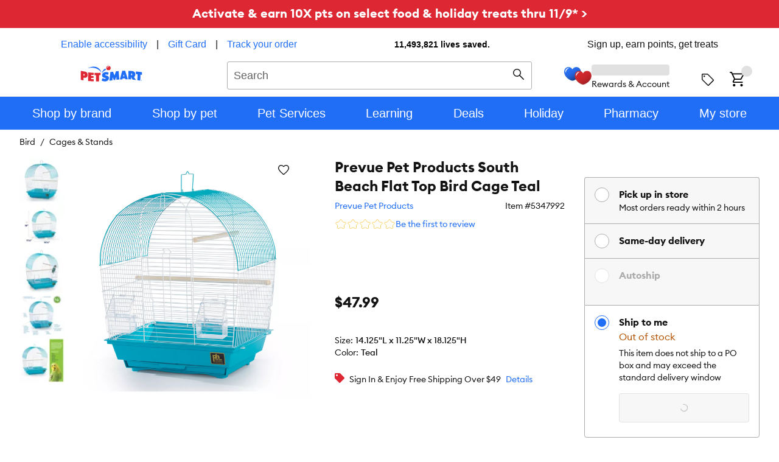

--- FILE ---
content_type: text/html; charset=utf-8
request_url: https://www.petsmart.com/bird/cages-and-stands/cages/prevue-pet-products-south-beach-flat-top-bird-cage-teal-80729.html
body_size: 75522
content:
<!DOCTYPE html><html lang="en-US"><head><meta charSet="utf-8"/><meta name="viewport" content="width=device-width, initial-scale=1"/><link rel="preload" as="image" href="https://s7d2.scene7.com/is/image/PetSmart/treats-new-lg"/><link rel="preload" as="image" href="https://s7d2.scene7.com/is/image/PetSmart/person"/><link rel="preload" as="image" href="https://s7d2.scene7.com/is/image/PetSmart/pin"/><link rel="preload" as="image" href="https://s7d2.scene7.com/is/image/PetSmart//5347992?fmt=webp&amp;wid=80&amp;hei=80"/><link rel="preload" as="image" href="https://s7d2.scene7.com/is/image/PetSmart//5347992_alt1?fmt=webp&amp;wid=80&amp;hei=80"/><link rel="preload" as="image" href="https://s7d2.scene7.com/is/image/PetSmart//5347992_alt2?fmt=webp&amp;wid=80&amp;hei=80"/><link rel="preload" as="image" href="https://s7d2.scene7.com/is/image/PetSmart//5347992_alt3?fmt=webp&amp;wid=80&amp;hei=80"/><link rel="preload" as="image" href="https://s7d2.scene7.com/is/image/PetSmart//5347992_alt4?fmt=webp&amp;wid=80&amp;hei=80"/><link rel="stylesheet" href="/pdp/_next/static/css/479cf45c3d30ff79.css" data-precedence="next"/><link rel="stylesheet" href="/pdp/_next/static/css/2bfd0fec6b6b41aa.css" data-precedence="next"/><link rel="stylesheet" href="/pdp/_next/static/css/6f2b472fc1152b3d.css" data-precedence="next"/><link rel="stylesheet" href="/pdp/_next/static/css/99470171cde1b95a.css" data-precedence="next"/><link rel="stylesheet" href="/pdp/_next/static/css/661cb3aa8a103526.css" data-precedence="next"/><link rel="stylesheet" href="/pdp/_next/static/css/d121e7d9cf7f7f39.css" data-precedence="next"/><link rel="stylesheet" href="/pdp/_next/static/css/d9b798a4775c6416.css" data-precedence="next"/><link rel="stylesheet" href="/pdp/_next/static/css/637f994024a500af.css" data-precedence="next"/><link rel="stylesheet" href="/pdp/_next/static/css/03de98218bdff55c.css" data-precedence="next"/><link rel="stylesheet" href="/pdp/_next/static/css/d22abd4dec31ec18.css" data-precedence="next"/><link rel="stylesheet" href="/pdp/_next/static/css/d2da3b559bfea0ac.css" data-precedence="next"/><link rel="stylesheet" href="/pdp/_next/static/css/cb89ff5283530ec2.css" data-precedence="next"/><link rel="stylesheet" href="/pdp/_next/static/css/7e1329cafc9ac084.css" data-precedence="next"/><link rel="stylesheet" href="/pdp/_next/static/css/fd30884f18852790.css" data-precedence="next"/><link rel="preload" as="script" fetchPriority="low" href="/pdp/_next/static/chunks/webpack-78549edf1c4ef5c5.js"/><script src="/pdp/_next/static/chunks/e160bb9a-b336ef5e5d14f0cb.js" async=""></script><script src="/pdp/_next/static/chunks/b55d6d2d-c5115178ac6c478d.js" async=""></script><script src="/pdp/_next/static/chunks/1719-656baff35bed624a.js" async=""></script><script src="/pdp/_next/static/chunks/main-app-5d374983b099a606.js" async=""></script><script src="/pdp/_next/static/chunks/1b5aaf44-1e6399a24cb742e5.js" async=""></script><script src="/pdp/_next/static/chunks/38a3ca66-00e4719b06544f14.js" async=""></script><script src="/pdp/_next/static/chunks/6ee338b8-01a4e78550bcc7e1.js" async=""></script><script src="/pdp/_next/static/chunks/a74f6425-a67996cb8eaffb2d.js" async=""></script><script src="/pdp/_next/static/chunks/2227-a1cb28e28b0f79c8.js" async=""></script><script src="/pdp/_next/static/chunks/7357-d418b93018978295.js" async=""></script><script src="/pdp/_next/static/chunks/2513-952d30567b5c9179.js" async=""></script><script src="/pdp/_next/static/chunks/602-a121f086dc163662.js" async=""></script><script src="/pdp/_next/static/chunks/app/global-error-e69b5f9f7c75671c.js" async=""></script><script src="/pdp/_next/static/chunks/fe56b05f-e55aaf85fedaf461.js" async=""></script><script src="/pdp/_next/static/chunks/867e324a-b164e6ca4be80a40.js" async=""></script><script src="/pdp/_next/static/chunks/3055-c0025481c859221b.js" async=""></script><script src="/pdp/_next/static/chunks/8054-3d8ec667771654b9.js" async=""></script><script src="/pdp/_next/static/chunks/7278-145c38dcf345913e.js" async=""></script><script src="/pdp/_next/static/chunks/app/%5BcacheKey%5D/%5B...slugs%5D/page-9f2cbf79c2422fe1.js" async=""></script><script src="/pdp/_next/static/chunks/6570-dd358cf8b6472158.js" async=""></script><script src="/pdp/_next/static/chunks/app/%5BcacheKey%5D/layout-ced8fc969441cf7e.js" async=""></script><script src="/pdp/_next/static/chunks/app/%5BcacheKey%5D/error-2c5c46b3c6041e3e.js" async=""></script><link rel="preload" href="https://cdn.optimizely.com/js/23730662547.js" as="script"/><link rel="preload" href="https://apps.bazaarvoice.com/deployments/petsmart/main_site/production/en_US/bv.js" as="script"/><link rel="preload" href="https://cdn.branch.io/branch-latest.min.js" as="script"/><link rel="preload" href="https://resources.digital-cloud.medallia.com/wdcus/176372/onsite/embed.js" as="script"/><link rel="preload" href="https://checkoutshopper-live.adyen.com/checkoutshopper/assets/js/datacollection/datacollection.js" as="script"/><link rel="preload" href="https://js.squarecdn.com/square-marketplace.js" as="script"/><link rel="preload" href="https://a40.usablenet.com/pt/c/petsmart/cookiestorestart" as="script"/><link rel="preload" href="https://cdn.cookielaw.org/consent/331fdcd0-e0ac-44a6-a78a-cd30b14ffca3/otSDKStub.js" as="script"/><link rel="preload" href="//scontent.webcollage.net/api/v2/product-content" as="script"/><meta name="next-size-adjust" content=""/><link rel="manifest" href="/manifest.json" crossorigin="use-credentials"/><meta name="theme-color" content="#ffffff"/><meta name="page-type" content="pdp"/><title>Prevue Pet Products South Beach Flat Top Bird Cage Teal</title><meta name="description" content="Buy Prevue Pet Products South Beach Flat Top Bird Cage Teal at Petsmart"/><link rel="canonical" href="https://www.petsmart.com/bird/cages-and-stands/cages/prevue-pet-products-south-beach-flat-top-bird-cage-teal-80729.html"/><link rel="alternate" hrefLang="en-US" href="https://www.petsmart.com/bird/cages-and-stands/cages/prevue-pet-products-south-beach-flat-top-bird-cage-teal-80729.html"/><link rel="alternate" hrefLang="en-CA" href="https://www.petsmart.ca/bird/cages-and-stands/cages/prevue-pet-products-south-beach-flat-top-bird-cage-teal-80729.html"/><link rel="icon" href="/favicon.ico"/><meta name="x-preview-date" content="Sun, 09 Nov 2025 09:30:00 GMT"/><meta content="3GJjm2e2PtpLEoEeansXZi"/><meta content="1nNvMENrg1DI0kTLFQT6Nl"/><link rel="preload" href="https://s7d2.scene7.com/is/image/PetSmart/treats-new-lg" as="image"/><link rel="preload" href="https://s7d2.scene7.com/is/image/PetSmart/person" as="image"/><link rel="preload" href="https://s7d2.scene7.com/is/image/PetSmart/pin" as="image"/><meta content="F5Vyeq8xrDYhVPCyhNGSA"/><link rel="preload" href="https://s7d2.scene7.com/is/image/PetSmart//5347992?fmt=webp&amp;wid=400&amp;hei=400" as="image"/><meta content="2jHmT8ty2yWcoo27PYTPL4"/><meta content="toVmbue19482Ask8Wna5a"/><meta content="34tZZLVj6HbOWO7693gd1V"/><script id="gtm-script">
(function(w,d,s,l,i){
    w[l]=w[l]||[];
    w[l].push({'gtm.start': new Date().getTime(),event:'gtm.js'});
    var f=d.getElementsByTagName(s)[0],
    j=d.createElement(s),
    dl=l!='dataLayer'?'&l='+l:'';
    j.async=true;
    j.onload = function() {
        console.log('GTM Loaded at', Date.now());
        w[l].push({event: 'loaded-gtm'})
    }
    j.src='https://www.googletagmanager.com/gtm.js?id='+i+dl+ '&gtm_auth=cCddEqHARfBOaetjiL1Jxg&gtm_preview=env-1&gtm_cookies_win=x';
    f.parentNode.insertBefore(j,f);
})(window,document,'script','dataLayer','GTM-5XLLLP4');
</script><script id="bazaarvoice-contextual-commerce">
window.granifyEventGroupAssigned = function(group) {
  dataLayer.push({
    event: 'gfy.groupAssigned',
    granifyGroup: group,
  });
}
function activateGranify(sid) {
	if (!window.Granify) !function(r,t,e){
		var a,n;
		try{
			var i=window.localStorage,o="granify.entry_page."+t,c="granify.entry_referrer."+t;
			if(n=JSON.parse(i.getItem(o)),n&&parseInt(n.expires)>+new Date?n=n.data:(n=null,i.removeItem(o)),!n){
				i.removeItem(c),i.removeItem("granify.entry_page_sent."+t),i.removeItem("granify.entry_referrer_sent."+t);
				var s=window.location,f=window.location.origin;
				a=new Date(+new Date+18e5),f||(s.port?port=":"+s.port:port="",f=s.protocol+"//"+s.hostname+port);
				var y={data:window.location.toString().replace(f,""),expires:+a},p={data:document.referrer,expires:+a};
				i.setItem(o,JSON.stringify(y)),i.setItem(c,JSON.stringify(p))
			}
		} catch(r) {}
		r=r+(-1===r.indexOf("?")?"?":"&")+"id="+t,window.Granify=function(r,t){Granify._functionsAvailable?Granify[r].apply(this,Array.prototype.slice.call(arguments,1)):Granify._stack.push([r].concat(Array.prototype.slice.call(arguments,1)))},Granify._stack=[],Granify._stack.push(["on","granify:init",function(){Granify._functionsAvailable=!0}]),Granify.init=function(r,t,e){for(var a=Granify,n=["on","identify","addTag","trackPageView","trackProduct","trackCart","addToCart","deleteFromCart","trackOrder","setCurrentProduct"],i=0;i<n.length;i++)!function(r,t){r[t]=function(){Granify._stack.push([t].concat(Array.prototype.slice.call(arguments,0)))}}(a,n[i])},Granify.init();var l,d=document.createElement("script");d.src=r,d.async=!0,(l=(l=document.getElementsByTagName("script"))[l.length-1]).parentNode.insertBefore(d,l)
	}("//cdn.granify.com/assets/javascript.js",sid);
}
activateGranify("yp26c");
</script><script src="/pdp/_next/static/chunks/polyfills-42372ed130431b0a.js" noModule=""></script></head><body><div hidden=""><!--$--><!--/$--></div><div data-testid="layout-content" class="layout-content layout-content--default"><div class="sparky-c-banner sitewide-promo sitewide-promo__red" data-testid="sitewide-promo"><div class="sparky-c-text-passage sparky-c-text-passage--align-center"><div class="sparky-l-linelength-container sparky-c-text-passage__inner"><p><a href="https://petm.app.link/m1zIthZEuRb">Activate &amp; earn 10X pts on select food &amp; holiday treats thru 11/9* &gt;</a></p></div></div></div><header role="banner" class="sparky-c-header legacy-header" data-testid="legacy-header"><div class="sparky-c-header__inner"><div class="sparky-c-header__top legacy-header__section legacy-header__section--divide"><div class="sparky-l-container legacy-header__container"><div class="legacy-topnav__container"><a class="sparky-c-text-link legacy-usablenet__link UsableNetAssistive" href="#none">Enable accessibility</a><div class="legacy-topnav__divider">|</div><a class="sparky-c-text-link legacy-topnav__link" href="/gift-cards/">Gift Card</a><div class="legacy-topnav__divider">|</div><a class="sparky-c-text-link legacy-topnav__link" href="/account/order-search/">Track your order</a></div><div class="legacy-topnav__container legacy-topnav__container--center"><div data-testid="lives-saved-header" class="lives-saved"><a class="lives-saved__text lives-saved__text--normal" href="/pet-adoption"><span class="__className_3b0aa0 link-wrapper"><svg aria-hidden="true" class="sparky-c-icon sparky-c-icon--charities-fill sparky-c-icon--sm sparky-u-margin-right-xs" focusable="false"><use href="/pdp/_next/static/media/spritemap.d2fc7069.svg#charities-fill"></use></svg><span>11,493,821</span> <!-- -->lives saved.</span></a></div></div><div class="legacy-topnav__container">Sign up, earn points, get treats</div><a class="sparky-c-text-link legacy-usablenet__link UsableNetAssistive" href="#none">Enable accessibility</a></div></div><div class="sparky-c-header__middle legacy-header__section legacy-header__section legacy-header__opti"><div class="sparky-l-container legacy-header__container" role="banner"><div class="legacy-header__banner--desktop"><button class="sparky-c-button header-drawer__button sparky-c-button--bare sparky-c-button--lg" aria-pressed="false" data-testid="menu-button"><svg aria-hidden="true" class="sparky-c-icon sparky-c-icon--menu sparky-c-icon--sm sparky-c-button__icon" focusable="false"><use href="/pdp/_next/static/media/spritemap.d2fc7069.svg#menu"></use></svg><span class="sparky-c-button__text sparky-u-is-vishidden">Menu</span></button><div class="legacy-header__logo"><div class="sparky-c-logo" data-testid="logo"><a class="sparky-c-text-link sparky-c-logo__link" href="/" title="Return to homepage"><svg class="sparky-c-logo__img" xmlns="http://www.w3.org/2000/svg" viewBox="0 0 120 31"><path d="M40.7705,13.4263S31.6451-.412,13.5691,5.108C35.0419-5.8918,40.7705,13.4263,40.7705,13.4263Zm.61,2.1144s2.46-5.7219,8.2422-7.4528a3.4773,3.4773,0,0,1-1.1144-2.2624c-.0157-.09-.0024-.5762,0-.6546A13.49,13.49,0,0,0,41.38,15.5407Zm66.584.8116c1.027.0493,2.1883.2579,3.22.3519-.0021,4.2353-.1031,7.4506-.11,11.6994,2.854.343,4.8855.6727,5.67.8139.0046-4.2375.17-7.5919.17-11.8339,0-.0155,3.0269.4686,3.0763.5091,0-1.7378.0044-3.4844.0089-5.2265a93.0958,93.0958,0,0,0-12.0267-1.4125C107.9733,12.9959,107.9687,14.6035,107.9643,16.3523ZM68.9831,10.933c-.9688,2.5269-1.9351,5.603-2.915,8.1232-.9282-2.334-1.8654-5.0807-2.798-7.417-1.7511.2489-4.8676.7894-5.1838.7961-.6008,5.455-1.28,11.5153-1.8833,16.9771,1.3787-.2376,4.7443-.7778,5.7577-.9057.1568-2.0425.3093-4.2151.464-6.2554q1.1737,2.9223,2.3341,5.8295c.4373-.0583,1.9866-.3,2.5089-.3834.8027-2.101,1.6076-4.0606,2.4149-6.1547.1254,2,.2039,3.8184.3361,5.83,2.0046-.2244,3.6165-.343,5.6413-.4642-.5226-5.3542-.9732-11.0962-1.4978-16.448Q71.5761,10.6853,68.9831,10.933Zm35.201,11.1591c1.3879,2.0269,2.6412,3.7913,4.0335,5.8654-2.2217-.3161-4.4931-.6054-6.7128-.81-1.0314-1.6881-1.8744-3.0581-2.9057-4.724-.018,1.594-.0427,2.7734-.0651,4.37-1.5763-.1346-3.5538-.2691-5.3563-.3182.0762-5.6615.1054-10.8476.177-16.502q3.6255.094,7.2443.3812c3.1861.2465,6.3294,2.1478,6.2734,6.6028C106.83,19.9106,105.7222,21.4015,104.1841,22.0921Zm-3.2219-5.2377a1.6847,1.6847,0,0,0-1.7487-1.7935c-.1727-.009-.3387-.0249-.5136-.0361-.0157,1.1324-.0293,2.2713-.0495,3.3991.1817.0158.3589.0314.5383.04A1.458,1.458,0,0,0,100.9622,16.8544Zm-13.91-7.0021c1.6209,5.2735,3.419,10.8609,5.1927,16.6792-1.6434-.0831-3.2892-.0069-4.9259-.0517-.287-.9574-.4912-1.5313-.5494-1.7444,0,0-2.2623.0493-2.2108.0673l-2.5.0652c-.1524.576-.3274,1.2441-.4775,1.8273-1.6346.0044-3.3.1187-4.9418.1456,1.4777-5.5133,3.2129-11.3875,4.6905-16.87C83.1622,9.8928,84.913,9.8523,87.0522,9.8523ZM85.5364,20.9352c-.4348-1.41-.861-2.8228-1.2891-4.231-.3722,1.4036-.7534,2.8835-1.1278,4.2893A22.8348,22.8348,0,0,0,85.5364,20.9352Zm34.1121,7.6119a.8913.8913,0,1,1-1.7823,0,.9.9,0,0,1,.8945-.9013h.0046A.89.89,0,0,1,119.6485,28.5471Zm-.1657.0044a.7368.7368,0,0,0-.7175-.76h-.0046a.7612.7612,0,1,0,.7221.76Zm-.3924.2737a.8094.8094,0,0,0,.0627.2442h-.1681a.8191.8191,0,0,1-.07-.2466.1893.1893,0,0,0-.2152-.1816h-.1076v.4282h-.1638V28.0673a2.369,2.369,0,0,1,.2847-.0225.5261.5261,0,0,1,.3118.0762.2338.2338,0,0,1,.0964.2063.2526.2526,0,0,1-.2018.2444v.0089C119.01,28.5919,119.07,28.67,119.09,28.8252Zm-.1412-.4822c0-.0829-.0606-.1726-.24-.1726-.0561,0-.0941.0022-.1166.0045V28.52h.1166C118.8392,28.52,118.9492,28.4663,118.9492,28.343ZM50.7053,19.202c-.4754-.1077-.9486-.22-1.4261-.3274-.4775-.1167-1.2644-.2107-1.2465-.8633.0156-.7264.83-.9438,1.381-.9461a10.16,10.16,0,0,1,3.8409.8139c.5312-1.4124,1.0694-2.8182,1.6007-4.2309a12.5425,12.5425,0,0,0-5.484-1.3138c-3.7892.0113-7.594,2.287-7.6793,6.4886-.0538,2.7691,1.9932,4.2892,4.45,4.7376.4215.0852.8476.1594,1.2623.2422.5786.1167,1.41.1905,1.3948.9819-.02.7984-1.0024.8879-1.6212.8835a7.4041,7.4041,0,0,1-4.3228-1.4259c-.6548,1.4753-1.4259,3.3-2.0808,4.7711a14.74,14.74,0,0,0,6.6592,1.6815c3.7645.0069,7.7062-2.2509,7.7891-6.4639C55.2837,21.2266,53.3755,19.7916,50.7053,19.202Z" fill="#206ef6"></path><path d="M20.4188,26.2466c1.7017.0361,3.4035.18,5.1031.1525-.0248-.0538-.0248,4.027-.0248,4.027-3.3564.0246-7.34-.26-11.1184-.57l.2645-16.8024c1.5874.1861,6.52.7085,10.8115.8409,0,0-.0471,2.7331-.0338,4.1052-.6883.0314-3.6928-.1883-5.0154-.233.0089.7353-.0405,1.4863-.0361,2.2241,1.583.04,3.22.2309,4.7983.2017.0089,1.3319-.0405,2.4732-.0315,3.8048-1.5762.0158-3.1523-.1389-4.7354-.168C20.4055,24.6346,20.4144,25.4439,20.4188,26.2466Zm18.43-12.4526a107.4374,107.4374,0,0,1-11.9595.1391l-.065,4.3811c1.5828.0851,3.0065.09,3.0065.09l-.0156,12.1748a39.51,39.51,0,0,0,6.0626-.0851l-.0672-12.0628c0,.0091,2.686-.1187,3.1031-.1568C38.8938,16.6662,38.8693,15.3993,38.8491,13.794ZM13.5512,17.6369c-.0471,5.11-3.1884,6.2846-6.3115,5.9933-.6346-.0561-1.3094-.1413-1.9394-.2085l.0223,5.0873c-1.7936-.1972-3.4841-.5-5.3226-.8632l.04-17.63,7.1972,1.3117C10.5736,11.8165,13.5871,13.1259,13.5512,17.6369Zm-5.8856.2A1.7683,1.7683,0,0,0,5.91,15.9845c-.1659-.0133-.3363-.0335-.5089-.0515-.0091,1.1547-.0157,2.3-.0336,3.4619.1837.0156.3609.0291.5379.0514C6.7754,19.5338,7.6567,19.258,7.6656,17.8367ZM58.58,4.6014A4.2391,4.2391,0,1,1,54.4.3056,4.2454,4.2454,0,0,1,58.58,4.6014Zm-2.583-2.7062a2.705,2.705,0,0,0-1-.5383,2.8843,2.8843,0,0,0-3.518,2.0583,2.97,2.97,0,0,0-.1052,1.1819c.0068-.025,0-.0454.011-.07a5.0778,5.0778,0,0,1,4.5449-2.6565C55.952,1.8707,55.9744,1.8927,55.9965,1.8952Z" fill="#dd2834"></path></svg></a></div></div><div class="legacy-header__search"><div class="autocomplete legacy-autocomplete" data-testid="autocomplete" role="combobox" aria-expanded="false" aria-haspopup="listbox" aria-labelledby="autocomplete-label"><div class="autocomplete-searchbox" data-testid="searchbox"><form class="sparky-c-inline-form" data-testid="search-form" noValidate="" role="search" action="" method="get"><label class="sparky-c-label sparky-c-inline-form__label sparky-u-is-vishidden" for="search-input">Search<!-- --> </label><input class="sparky-c-text-input sparky-c-inline-form__input sparky-c-text-input--no-float" data-testid="searchbox-input" aria-autocomplete="both" aria-labelledby="autocomplete-779-label" id="autocmplete-search-box" autoComplete="off" autoCorrect="off" autoCapitalize="off" enterKeyHint="search" spellCheck="false" placeholder="Search" maxLength="512" type="text" data-cs-encrypt="true" value=""/><button class="sparky-c-button sparky-c-inline-form__button sparky-c-button--primary sparky-c-button--lg" aria-pressed="false" id="sparky-c-inline-form__button" type="button"><svg aria-hidden="true" class="sparky-c-icon sparky-c-icon--search sparky-c-icon--sm sparky-c-button__icon" focusable="false"><use href="/pdp/_next/static/media/spritemap.d2fc7069.svg#search"></use></svg><span class="sparky-c-button__text sparky-u-is-vishidden">Search</span></button></form><button class="sparky-c-button autocomplete-cancel sparky-c-button--link" aria-pressed="false" data-testid="cancel-button"><span class="sparky-c-button__text">Cancel</span></button></div></div></div><div class="legacy-header__account"><div class="legacy-account"><div class="legacy-account__inner"><div class="legacy-account__icon-box"><img class="sparky-c-image icon" data-testid="legacy-icon" src="https://s7d2.scene7.com/is/image/PetSmart/treats-new-lg" alt="icon treats-new-lg" width="45" loading="eager"/></div><div class="legacy-account__action"><div class="legacy-account__title"><div class="loading-wrapper"><div class="sparky-c-skeleton-bar skeleton"></div></div></div><div class="sparky-c-text-passage legacy-account__sub"><div class="sparky-l-linelength-container sparky-c-text-passage__inner">Rewards &amp; Account</div></div></div></div></div><button type="button" title="Rewards &amp; Account" data-testid="legacy-header-account-link" class="legacy-header__person"><img class="sparky-c-image" data-testid="legacy-icon" src="https://s7d2.scene7.com/is/image/PetSmart/person" alt="icon person" width="20" loading="eager"/></button></div><div class="legacy-header__cart"><a href="/store-locator/" title="Locate Stores" class="legacy-header__cart-pin-icon"><img class="sparky-c-image" data-testid="legacy-icon" src="https://s7d2.scene7.com/is/image/PetSmart/pin" alt="icon pin" width="24" loading="eager"/></a><div class="legacy-header__offers" data-testid="exp_loyalty_off"><button type="button" title="Offers" data-testid="legacy-header-offers-links" class="legacy-header__offer"><svg width="24" height="24" viewBox="0 0 24 24" fill="none" xmlns="http://www.w3.org/2000/svg"><path d="M5.49963 4.23845C5.49963 4.48568 5.42632 4.72736 5.28897 4.93292C5.15162 5.13848 4.9564 5.29869 4.72799 5.3933C4.49958 5.48791 4.24825 5.51267 4.00577 5.46444C3.76329 5.4162 3.54057 5.29715 3.36575 5.12234C3.19093 4.94752 3.07188 4.72479 3.02365 4.48232C2.97542 4.23984 3.00017 3.98851 3.09478 3.7601C3.18939 3.53169 3.34961 3.33647 3.55517 3.19912C3.76073 3.06177 4.00241 2.98846 4.24963 2.98846C4.58115 2.98846 4.8991 3.12015 5.13352 3.35457C5.36794 3.58899 5.49963 3.90693 5.49963 4.23845ZM19.5466 11.7765L11.7736 19.5495C11.632 19.6927 11.4636 19.8066 11.2779 19.8847C11.0923 19.9628 10.893 20.0035 10.6916 20.0045C10.5098 20.0059 10.3295 19.9712 10.1611 19.9026C9.99275 19.8339 9.83964 19.7326 9.71063 19.6045L0.416634 10.3115C0.281988 10.1758 0.176926 10.0137 0.108079 9.83537C0.0392327 9.65705 0.00809579 9.46641 0.0166338 9.27545L-0.000366211 1.50346C0.00016376 1.10598 0.158433 0.72496 0.43968 0.444088C0.720927 0.163215 1.10216 0.00545466 1.49963 0.00545502L9.27363 0.019455H9.32963C9.51127 0.0183523 9.69134 0.0531186 9.85951 0.12176C10.0277 0.190401 10.1806 0.291567 10.3096 0.419455L19.5996 9.71045C19.8662 9.99196 20.0102 10.3678 19.9999 10.7553C19.9895 11.1429 19.8258 11.5105 19.5446 11.7775L19.5466 11.7765ZM18.4866 10.7155L9.28663 1.51546H9.27063L1.49963 1.50546L1.51963 9.27345V9.28846L10.7116 18.4885L18.4856 10.7195L18.4866 10.7155Z" fill="#131313"></path></svg></button></div><div id="mini-cart" class="legacy-mini-cart" data-testid="legacy-cart-icon"><a title="View Cart" aria-label="Shopping Cart" class="legacy-mini-cart__link" href="/cart/"><span class="legacy-mini-cart__icon"><svg id="a" xmlns="http://www.w3.org/2000/svg" viewBox="0 0 20 20"><path d="m15.19,10.83c.33,0,.63-.18.79-.47l3.91-7.01c.15-.28.15-.62-.02-.9-.16-.28-.46-.45-.78-.45H3.92l-.74-1.57c-.07-.13-.16-.24-.28-.32-.12-.07-.26-.11-.41-.11H.76c-.22,0-.4.07-.54.22-.15.14-.22.31-.22.52,0,.22.07.4.22.55.14.16.3101.23.52.23h1.24l3.87,8.17-1.72,3.19c-.52.96.17,2.11,1.26,2.11h11.86c.41,0,.75-.33.75-.75,0-.41-.34-.75-.75-.75H5.5l1.44-2.66h8.25ZM4.58,3.5h13.51l-3.25,5.83h-7.5l-2.76-5.83Zm3.2,14.75c0,.97-.79,1.75-1.75,1.75-.97,0-1.75-.78-1.75-1.75s.78-1.75,1.75-1.75c.96,0,1.75.78,1.75,1.75Zm10.17,0c0,.97-.79,1.75-1.75,1.75-.97,0-1.75-.78-1.75-1.75s.78-1.75,1.75-1.75c.96,0,1.75.78,1.75,1.75Z"></path></svg></span><div class="sparky-c-skeleton-bar legacy-mini-cart__loader"></div></a></div></div></div></div></div><div class="sparky-c-header__bottom legacy-header__section legacy-header__section--primary" data-testid="legacy-mainmenu"><div class="sparky-l-container legacy-header__container"><div class="sparky-c-nav-container legacy-mainmenu__container" data-testid="main-navigation"><nav role="navigation" title="Primary navigation" id="primary-nav" class="sparky-c-primary-nav legacy-mainmenu__primary-nav" data-testid="primary-nav"><ul class="sparky-c-primary-nav__list"><li class="sparky-c-primary-nav__item sparky-c-primary-nav__item-padding" tabindex="-1" id="shop-by-brand"><a class="sparky-c-primary-nav__link" href="/shop-by-brand/"><span class="sparky-c-primary-nav__text">Shop by brand</span></a></li><li class="sparky-c-primary-nav__item sparky-c-primary-nav__item-padding" tabindex="-1" id="shop-by-pet"><a class="sparky-c-primary-nav__link" href="#"><span class="sparky-c-primary-nav__text">Shop by pet</span></a></li><li class="sparky-c-primary-nav__item sparky-c-primary-nav__item-padding" tabindex="-1" id="pet-services"><a class="sparky-c-primary-nav__link" href="https://services.petsmart.com/"><span class="sparky-c-primary-nav__text">Pet Services</span></a></li><li class="sparky-c-primary-nav__item sparky-c-primary-nav__item-padding" tabindex="-1" id="learning"><a class="sparky-c-primary-nav__link" href="/learning-center/"><span class="sparky-c-primary-nav__text">Learning</span></a></li><li class="sparky-c-primary-nav__item sparky-c-primary-nav__item-padding" tabindex="-1" id="deals"><a class="sparky-c-primary-nav__link" href="/sale/"><span class="sparky-c-primary-nav__text">Deals</span></a></li><li class="sparky-c-primary-nav__item sparky-c-primary-nav__item-padding" tabindex="-1" id="holiday"><a class="sparky-c-primary-nav__link" href="/featured-shops/holiday"><span class="sparky-c-primary-nav__text">Holiday</span></a></li><li class="sparky-c-primary-nav__item sparky-c-primary-nav__item-padding" tabindex="-1" id="pharmacy"><a class="sparky-c-primary-nav__link" href="/pharmacy/"><span class="sparky-c-primary-nav__text">Pharmacy</span></a></li><li class="sparky-c-primary-nav__item sparky-c-primary-nav__item-padding" tabindex="-1" id="my-store"><a class="sparky-c-primary-nav__link" href="/store-locator/"><span class="sparky-c-primary-nav__text">My store</span></a></li></ul></nav></div></div></div></div></header><section class="pdp-seo" data-testid="pdp-seo"><script data-testid="seo-5347992" type="application/ld+json">{"@context":"https://schema.org","@type":"Product","sku":"5347992","name":"Prevue Pet Products South Beach Flat Top Bird Cage Teal","brand":"Prevue Pet Products","image":"https://s7d2.scene7.com/is/image/PetSmart/5347992","gtin13":"0048081500712","description":"Prevue Pet Products South Beach Flat Top Bird Cage Teal","url":"https://www.petsmart.com/bird/cages-and-stands/cages/prevue-pet-products-south-beach-flat-top-bird-cage-teal-80729.html","productID":"5347992","offers":{"@type":"Offer","priceValidUntil":"","priceCurrency":"USD","price":"47.99","url":"https://www.petsmart.com/bird/cages-and-stands/cages/prevue-pet-products-south-beach-flat-top-bird-cage-teal-80729.html","itemCondition":"https://schema.org/NewCondition","availability":"https://schema.org/InStock","availableDeliveryMethod":"https://schema.org/ParcelService"},"@id":"https://www.petsmart.com/bird/cages-and-stands/cages/prevue-pet-products-south-beach-flat-top-bird-cage-teal-80729.html"}</script></section><div class="sparky-l-container pdp-breadcrumbs__container" data-testid="pdp-breadcrumbs__container"><nav aria-label="breadcrumbs links" class="sparky-c-breadcrumbs"><ul class="sparky-c-breadcrumbs__list"><li class="sparky-c-breadcrumbs__item pdp-breadcrumbs__item"><a class="sparky-c-text-link sparky-c-breadcrumbs__link sparky-c-text-link--secondary" href="/bird/">Bird</a></li><li class="sparky-c-breadcrumbs__item pdp-breadcrumbs__item"><a class="sparky-c-text-link sparky-c-breadcrumbs__link sparky-c-text-link--secondary" href="/bird/cages-and-stands">Cages &amp; Stands</a></li><li class="sparky-c-breadcrumbs__item breadcrumbs__item--hidden"><a class="sparky-c-text-link sparky-c-breadcrumbs__link sparky-c-text-link--secondary"></a></li></ul></nav><script id="pdp-breadcrumb-seo" data-testid="pdp-breadcrumb-seo" type="application/ld+json">{"@context":"https://schema.org","@type":"BreadcrumbList","itemListElement":[{"@type":"ListItem","position":1,"name":"Bird","item":"https://www.petsmart.com/bird/"},{"@type":"ListItem","position":2,"name":"Cages & Stands","item":"https://www.petsmart.com/bird/cages-and-stands"},{"@type":"ListItem","position":3,"name":"Prevue Pet Products South Beach Flat Top Bird Cage Teal"}]}</script></div><div class="sparky-l-container product-details" data-testid="test-product-details"><div class="product-details__layout"><div class="product-details__layout-swap"><h1 class="sparky-c-heading sparky-u-margin-bottom-sm sparky-c-heading--title">Prevue Pet Products South Beach Flat Top Bird Cage Teal</h1><div class="sparky-c-row product-brand sparky-c-row--x-space-between"><a class="sparky-c-text-link" href="/search/prevue-pet-products?q=Prevue%20Pet%20Products" data-testid="pdp-brand-link">Prevue Pet Products</a><div class="sparky-c-text-passage product-details__number"><div class="sparky-l-linelength-container sparky-c-text-passage__inner">Item #<!-- -->5347992</div></div></div><div class="sparky-c-row product-ratings-row" data-testid="test-product-rating"><div class="sparky-c-star-rating product-ratings sparky-c-star-rating--wrap" data-testid="product-ratings"><div class="sparky-c-star-rating__icons" aria-label="0 out of 5 stars selected"><svg class="sparky-c-star" viewBox="0 0 24 24" xmlns="http://www.w3.org/2000/svg"><linearGradient class="sparky-c-star__gradient" id="MhParRZgY-N0VRzQPLXtc" x1="0" x2="100%" y1="0" y2="0%"><stop offset="50%" stop-color="var(--star-color-stop-1)"></stop><stop offset="50%" stop-color="var(--star-color-stop-2)"></stop></linearGradient><path fill="url(#MhParRZgY-N0VRzQPLXtc)" d="M10.98,3.56c0.38-0.57,1.14-0.72,1.71-0.35
  c0.14,0.09,0.26,0.21,0.35,0.35l2.58,3.91c0.18,0.27,0.45,0.45,0.76,0.52l4.66,1.05c0.66,0.15,1.08,0.8,0.93,1.46
  c-0.05,0.21-0.15,0.4-0.29,0.56l-3.02,3.3c-0.23,0.25-0.35,0.59-0.32,0.93l0.37,4.4c0.05,0.68-0.45,1.27-1.13,1.32
  c-0.19,0.02-0.37-0.01-0.55-0.08l-4.59-1.76c-0.29-0.11-0.6-0.11-0.89,0l-4.58,1.75c-0.64,0.25-1.35-0.07-1.6-0.7
  c-0.07-0.17-0.09-0.36-0.08-0.54l0.37-4.4c0.03-0.34-0.09-0.68-0.32-0.93l-3.03-3.3c-0.46-0.5-0.42-1.28,0.08-1.73
  c0.16-0.14,0.35-0.24,0.56-0.29l4.67-1.05C7.95,7.91,8.22,7.73,8.4,7.46L10.98,3.56z"></path></svg><svg class="sparky-c-star" viewBox="0 0 24 24" xmlns="http://www.w3.org/2000/svg"><linearGradient class="sparky-c-star__gradient" id="jpmIb2Jhle2Vt6TmqJPOi" x1="0" x2="100%" y1="0" y2="0%"><stop offset="50%" stop-color="var(--star-color-stop-1)"></stop><stop offset="50%" stop-color="var(--star-color-stop-2)"></stop></linearGradient><path fill="url(#jpmIb2Jhle2Vt6TmqJPOi)" d="M10.98,3.56c0.38-0.57,1.14-0.72,1.71-0.35
  c0.14,0.09,0.26,0.21,0.35,0.35l2.58,3.91c0.18,0.27,0.45,0.45,0.76,0.52l4.66,1.05c0.66,0.15,1.08,0.8,0.93,1.46
  c-0.05,0.21-0.15,0.4-0.29,0.56l-3.02,3.3c-0.23,0.25-0.35,0.59-0.32,0.93l0.37,4.4c0.05,0.68-0.45,1.27-1.13,1.32
  c-0.19,0.02-0.37-0.01-0.55-0.08l-4.59-1.76c-0.29-0.11-0.6-0.11-0.89,0l-4.58,1.75c-0.64,0.25-1.35-0.07-1.6-0.7
  c-0.07-0.17-0.09-0.36-0.08-0.54l0.37-4.4c0.03-0.34-0.09-0.68-0.32-0.93l-3.03-3.3c-0.46-0.5-0.42-1.28,0.08-1.73
  c0.16-0.14,0.35-0.24,0.56-0.29l4.67-1.05C7.95,7.91,8.22,7.73,8.4,7.46L10.98,3.56z"></path></svg><svg class="sparky-c-star" viewBox="0 0 24 24" xmlns="http://www.w3.org/2000/svg"><linearGradient class="sparky-c-star__gradient" id="2MqcRV9Up1HWuVfh_vydK" x1="0" x2="100%" y1="0" y2="0%"><stop offset="50%" stop-color="var(--star-color-stop-1)"></stop><stop offset="50%" stop-color="var(--star-color-stop-2)"></stop></linearGradient><path fill="url(#2MqcRV9Up1HWuVfh_vydK)" d="M10.98,3.56c0.38-0.57,1.14-0.72,1.71-0.35
  c0.14,0.09,0.26,0.21,0.35,0.35l2.58,3.91c0.18,0.27,0.45,0.45,0.76,0.52l4.66,1.05c0.66,0.15,1.08,0.8,0.93,1.46
  c-0.05,0.21-0.15,0.4-0.29,0.56l-3.02,3.3c-0.23,0.25-0.35,0.59-0.32,0.93l0.37,4.4c0.05,0.68-0.45,1.27-1.13,1.32
  c-0.19,0.02-0.37-0.01-0.55-0.08l-4.59-1.76c-0.29-0.11-0.6-0.11-0.89,0l-4.58,1.75c-0.64,0.25-1.35-0.07-1.6-0.7
  c-0.07-0.17-0.09-0.36-0.08-0.54l0.37-4.4c0.03-0.34-0.09-0.68-0.32-0.93l-3.03-3.3c-0.46-0.5-0.42-1.28,0.08-1.73
  c0.16-0.14,0.35-0.24,0.56-0.29l4.67-1.05C7.95,7.91,8.22,7.73,8.4,7.46L10.98,3.56z"></path></svg><svg class="sparky-c-star" viewBox="0 0 24 24" xmlns="http://www.w3.org/2000/svg"><linearGradient class="sparky-c-star__gradient" id="1b3LVjjr58V-Xt0yMFnxL" x1="0" x2="100%" y1="0" y2="0%"><stop offset="50%" stop-color="var(--star-color-stop-1)"></stop><stop offset="50%" stop-color="var(--star-color-stop-2)"></stop></linearGradient><path fill="url(#1b3LVjjr58V-Xt0yMFnxL)" d="M10.98,3.56c0.38-0.57,1.14-0.72,1.71-0.35
  c0.14,0.09,0.26,0.21,0.35,0.35l2.58,3.91c0.18,0.27,0.45,0.45,0.76,0.52l4.66,1.05c0.66,0.15,1.08,0.8,0.93,1.46
  c-0.05,0.21-0.15,0.4-0.29,0.56l-3.02,3.3c-0.23,0.25-0.35,0.59-0.32,0.93l0.37,4.4c0.05,0.68-0.45,1.27-1.13,1.32
  c-0.19,0.02-0.37-0.01-0.55-0.08l-4.59-1.76c-0.29-0.11-0.6-0.11-0.89,0l-4.58,1.75c-0.64,0.25-1.35-0.07-1.6-0.7
  c-0.07-0.17-0.09-0.36-0.08-0.54l0.37-4.4c0.03-0.34-0.09-0.68-0.32-0.93l-3.03-3.3c-0.46-0.5-0.42-1.28,0.08-1.73
  c0.16-0.14,0.35-0.24,0.56-0.29l4.67-1.05C7.95,7.91,8.22,7.73,8.4,7.46L10.98,3.56z"></path></svg><svg class="sparky-c-star" viewBox="0 0 24 24" xmlns="http://www.w3.org/2000/svg"><linearGradient class="sparky-c-star__gradient" id="C8ZNQW2Vfg-60-Yl61QWn" x1="0" x2="100%" y1="0" y2="0%"><stop offset="50%" stop-color="var(--star-color-stop-1)"></stop><stop offset="50%" stop-color="var(--star-color-stop-2)"></stop></linearGradient><path fill="url(#C8ZNQW2Vfg-60-Yl61QWn)" d="M10.98,3.56c0.38-0.57,1.14-0.72,1.71-0.35
  c0.14,0.09,0.26,0.21,0.35,0.35l2.58,3.91c0.18,0.27,0.45,0.45,0.76,0.52l4.66,1.05c0.66,0.15,1.08,0.8,0.93,1.46
  c-0.05,0.21-0.15,0.4-0.29,0.56l-3.02,3.3c-0.23,0.25-0.35,0.59-0.32,0.93l0.37,4.4c0.05,0.68-0.45,1.27-1.13,1.32
  c-0.19,0.02-0.37-0.01-0.55-0.08l-4.59-1.76c-0.29-0.11-0.6-0.11-0.89,0l-4.58,1.75c-0.64,0.25-1.35-0.07-1.6-0.7
  c-0.07-0.17-0.09-0.36-0.08-0.54l0.37-4.4c0.03-0.34-0.09-0.68-0.32-0.93l-3.03-3.3c-0.46-0.5-0.42-1.28,0.08-1.73
  c0.16-0.14,0.35-0.24,0.56-0.29l4.67-1.05C7.95,7.91,8.22,7.73,8.4,7.46L10.98,3.56z"></path></svg></div><div class="sparky-c-star-rating__rating-after" aria-label="[object Object] reviews"><ul class="sparky-c-link-list sparky-c-link-list--lined sparky-c-link-list--horizontal"><li class="sparky-c-link-list__item" data-testid="product-ratings-link"><a class="sparky-c-text-link sparky-c-link-list__link" href="#bv-reviews-section"><div class="sparky-c-link-list__text">Be the first to review</div></a></li></ul></div></div></div></div><div class="product-details__layout-left" data-testid="test-product-details-left-layout"><div><div class="sparky-c-vertical-image-gallery-wrapper"><div class="sparky-c-vertical-image-gallery__inner sparky-u-margin-bottom-md" data-testid="product-assets-gallery" data-glide-el="track"><ol class="sparky-c-vertical-image-gallery__list"><li class="sparky-c-vertical-image-gallery__item" data-testid="product-carousel-image" style="min-width:100%;max-width:100%;min-height:100%"><div class="carousel-image"><picture class="sparky-c-picture" style="width:auto;height:auto;display:block" data-testid="responsive-picture"><source srcSet="https://s7d2.scene7.com/is/image/PetSmart//5347992?fmt=webp&amp;wid=1400&amp;hei=1400 1x, https://s7d2.scene7.com/is/image/PetSmart//5347992?fmt=webp&amp;wid=2800&amp;hei=2800 2x" media="(min-width: 960px)"/><source srcSet="https://s7d2.scene7.com/is/image/PetSmart//5347992?fmt=webp&amp;wid=800&amp;hei=800 1x, https://s7d2.scene7.com/is/image/PetSmart//5347992?fmt=webp&amp;wid=1600&amp;hei=1600 2x" media="(min-width: 768px)"/><source srcSet="https://s7d2.scene7.com/is/image/PetSmart//5347992?fmt=webp&amp;wid=400&amp;hei=400 1x, https://s7d2.scene7.com/is/image/PetSmart//5347992?fmt=webp&amp;wid=800&amp;hei=800 2x" media="(min-width: 560px)"/><source srcSet="https://s7d2.scene7.com/is/image/PetSmart//5347992?fmt=jpg&amp;wid=1400&amp;hei=1400 1x, https://s7d2.scene7.com/is/image/PetSmart//5347992?fmt=jpg&amp;wid=2800&amp;hei=2800 2x" media="(min-width: 960px)"/><source srcSet="https://s7d2.scene7.com/is/image/PetSmart//5347992?fmt=jpg&amp;wid=800&amp;hei=800 1x, https://s7d2.scene7.com/is/image/PetSmart//5347992?fmt=jpg&amp;wid=1600&amp;hei=1600 2x" media="(min-width: 768px)"/><source srcSet="https://s7d2.scene7.com/is/image/PetSmart//5347992?fmt=jpg&amp;wid=400&amp;hei=400 1x, https://s7d2.scene7.com/is/image/PetSmart//5347992?fmt=jpg&amp;wid=800&amp;hei=800 2x" media="(min-width: 560px)"/><img class="sparky-c-image sparky-c-picture__image" src="https://s7d2.scene7.com/is/image/PetSmart//5347992?fmt=webp&amp;wid=400&amp;hei=400" alt="Product Prevue Pet Products South Beach Flat Top Bird Cage Teal" loading="eager" sizes="100vw"/></picture></div></li><li class="sparky-c-vertical-image-gallery__item" data-testid="product-carousel-image" style="min-width:100%;max-width:100%;min-height:100%"><div class="carousel-image"><picture class="sparky-c-picture" style="width:auto;height:auto;display:block" data-testid="responsive-picture"><source srcSet="https://s7d2.scene7.com/is/image/PetSmart//5347992_alt1?fmt=webp&amp;wid=1400&amp;hei=1400 1x, https://s7d2.scene7.com/is/image/PetSmart//5347992_alt1?fmt=webp&amp;wid=2800&amp;hei=2800 2x" media="(min-width: 960px)"/><source srcSet="https://s7d2.scene7.com/is/image/PetSmart//5347992_alt1?fmt=webp&amp;wid=800&amp;hei=800 1x, https://s7d2.scene7.com/is/image/PetSmart//5347992_alt1?fmt=webp&amp;wid=1600&amp;hei=1600 2x" media="(min-width: 768px)"/><source srcSet="https://s7d2.scene7.com/is/image/PetSmart//5347992_alt1?fmt=webp&amp;wid=400&amp;hei=400 1x, https://s7d2.scene7.com/is/image/PetSmart//5347992_alt1?fmt=webp&amp;wid=800&amp;hei=800 2x" media="(min-width: 560px)"/><source srcSet="https://s7d2.scene7.com/is/image/PetSmart//5347992_alt1?fmt=jpg&amp;wid=1400&amp;hei=1400 1x, https://s7d2.scene7.com/is/image/PetSmart//5347992_alt1?fmt=jpg&amp;wid=2800&amp;hei=2800 2x" media="(min-width: 960px)"/><source srcSet="https://s7d2.scene7.com/is/image/PetSmart//5347992_alt1?fmt=jpg&amp;wid=800&amp;hei=800 1x, https://s7d2.scene7.com/is/image/PetSmart//5347992_alt1?fmt=jpg&amp;wid=1600&amp;hei=1600 2x" media="(min-width: 768px)"/><source srcSet="https://s7d2.scene7.com/is/image/PetSmart//5347992_alt1?fmt=jpg&amp;wid=400&amp;hei=400 1x, https://s7d2.scene7.com/is/image/PetSmart//5347992_alt1?fmt=jpg&amp;wid=800&amp;hei=800 2x" media="(min-width: 560px)"/><img class="sparky-c-image sparky-c-picture__image" src="https://s7d2.scene7.com/is/image/PetSmart//5347992_alt1?fmt=webp&amp;wid=400&amp;hei=400" alt="Product Prevue Pet Products South Beach Flat Top Bird Cage Teal" loading="lazy" sizes="100vw"/></picture></div></li><li class="sparky-c-vertical-image-gallery__item" data-testid="product-carousel-image" style="min-width:100%;max-width:100%;min-height:100%"><div class="carousel-image"><picture class="sparky-c-picture" style="width:auto;height:auto;display:block" data-testid="responsive-picture"><source srcSet="https://s7d2.scene7.com/is/image/PetSmart//5347992_alt2?fmt=webp&amp;wid=1400&amp;hei=1400 1x, https://s7d2.scene7.com/is/image/PetSmart//5347992_alt2?fmt=webp&amp;wid=2800&amp;hei=2800 2x" media="(min-width: 960px)"/><source srcSet="https://s7d2.scene7.com/is/image/PetSmart//5347992_alt2?fmt=webp&amp;wid=800&amp;hei=800 1x, https://s7d2.scene7.com/is/image/PetSmart//5347992_alt2?fmt=webp&amp;wid=1600&amp;hei=1600 2x" media="(min-width: 768px)"/><source srcSet="https://s7d2.scene7.com/is/image/PetSmart//5347992_alt2?fmt=webp&amp;wid=400&amp;hei=400 1x, https://s7d2.scene7.com/is/image/PetSmart//5347992_alt2?fmt=webp&amp;wid=800&amp;hei=800 2x" media="(min-width: 560px)"/><source srcSet="https://s7d2.scene7.com/is/image/PetSmart//5347992_alt2?fmt=jpg&amp;wid=1400&amp;hei=1400 1x, https://s7d2.scene7.com/is/image/PetSmart//5347992_alt2?fmt=jpg&amp;wid=2800&amp;hei=2800 2x" media="(min-width: 960px)"/><source srcSet="https://s7d2.scene7.com/is/image/PetSmart//5347992_alt2?fmt=jpg&amp;wid=800&amp;hei=800 1x, https://s7d2.scene7.com/is/image/PetSmart//5347992_alt2?fmt=jpg&amp;wid=1600&amp;hei=1600 2x" media="(min-width: 768px)"/><source srcSet="https://s7d2.scene7.com/is/image/PetSmart//5347992_alt2?fmt=jpg&amp;wid=400&amp;hei=400 1x, https://s7d2.scene7.com/is/image/PetSmart//5347992_alt2?fmt=jpg&amp;wid=800&amp;hei=800 2x" media="(min-width: 560px)"/><img class="sparky-c-image sparky-c-picture__image" src="https://s7d2.scene7.com/is/image/PetSmart//5347992_alt2?fmt=webp&amp;wid=400&amp;hei=400" alt="Product Prevue Pet Products South Beach Flat Top Bird Cage Teal" loading="lazy" sizes="100vw"/></picture></div></li><li class="sparky-c-vertical-image-gallery__item" data-testid="product-carousel-image" style="min-width:100%;max-width:100%;min-height:100%"><div class="carousel-image"><picture class="sparky-c-picture" style="width:auto;height:auto;display:block" data-testid="responsive-picture"><source srcSet="https://s7d2.scene7.com/is/image/PetSmart//5347992_alt3?fmt=webp&amp;wid=1400&amp;hei=1400 1x, https://s7d2.scene7.com/is/image/PetSmart//5347992_alt3?fmt=webp&amp;wid=2800&amp;hei=2800 2x" media="(min-width: 960px)"/><source srcSet="https://s7d2.scene7.com/is/image/PetSmart//5347992_alt3?fmt=webp&amp;wid=800&amp;hei=800 1x, https://s7d2.scene7.com/is/image/PetSmart//5347992_alt3?fmt=webp&amp;wid=1600&amp;hei=1600 2x" media="(min-width: 768px)"/><source srcSet="https://s7d2.scene7.com/is/image/PetSmart//5347992_alt3?fmt=webp&amp;wid=400&amp;hei=400 1x, https://s7d2.scene7.com/is/image/PetSmart//5347992_alt3?fmt=webp&amp;wid=800&amp;hei=800 2x" media="(min-width: 560px)"/><source srcSet="https://s7d2.scene7.com/is/image/PetSmart//5347992_alt3?fmt=jpg&amp;wid=1400&amp;hei=1400 1x, https://s7d2.scene7.com/is/image/PetSmart//5347992_alt3?fmt=jpg&amp;wid=2800&amp;hei=2800 2x" media="(min-width: 960px)"/><source srcSet="https://s7d2.scene7.com/is/image/PetSmart//5347992_alt3?fmt=jpg&amp;wid=800&amp;hei=800 1x, https://s7d2.scene7.com/is/image/PetSmart//5347992_alt3?fmt=jpg&amp;wid=1600&amp;hei=1600 2x" media="(min-width: 768px)"/><source srcSet="https://s7d2.scene7.com/is/image/PetSmart//5347992_alt3?fmt=jpg&amp;wid=400&amp;hei=400 1x, https://s7d2.scene7.com/is/image/PetSmart//5347992_alt3?fmt=jpg&amp;wid=800&amp;hei=800 2x" media="(min-width: 560px)"/><img class="sparky-c-image sparky-c-picture__image" src="https://s7d2.scene7.com/is/image/PetSmart//5347992_alt3?fmt=webp&amp;wid=400&amp;hei=400" alt="Product Prevue Pet Products South Beach Flat Top Bird Cage Teal" loading="lazy" sizes="100vw"/></picture></div></li><li class="sparky-c-vertical-image-gallery__item" data-testid="product-carousel-image" style="min-width:100%;max-width:100%;min-height:100%"><div class="carousel-image"><picture class="sparky-c-picture" style="width:auto;height:auto;display:block" data-testid="responsive-picture"><source srcSet="https://s7d2.scene7.com/is/image/PetSmart//5347992_alt4?fmt=webp&amp;wid=1400&amp;hei=1400 1x, https://s7d2.scene7.com/is/image/PetSmart//5347992_alt4?fmt=webp&amp;wid=2800&amp;hei=2800 2x" media="(min-width: 960px)"/><source srcSet="https://s7d2.scene7.com/is/image/PetSmart//5347992_alt4?fmt=webp&amp;wid=800&amp;hei=800 1x, https://s7d2.scene7.com/is/image/PetSmart//5347992_alt4?fmt=webp&amp;wid=1600&amp;hei=1600 2x" media="(min-width: 768px)"/><source srcSet="https://s7d2.scene7.com/is/image/PetSmart//5347992_alt4?fmt=webp&amp;wid=400&amp;hei=400 1x, https://s7d2.scene7.com/is/image/PetSmart//5347992_alt4?fmt=webp&amp;wid=800&amp;hei=800 2x" media="(min-width: 560px)"/><source srcSet="https://s7d2.scene7.com/is/image/PetSmart//5347992_alt4?fmt=jpg&amp;wid=1400&amp;hei=1400 1x, https://s7d2.scene7.com/is/image/PetSmart//5347992_alt4?fmt=jpg&amp;wid=2800&amp;hei=2800 2x" media="(min-width: 960px)"/><source srcSet="https://s7d2.scene7.com/is/image/PetSmart//5347992_alt4?fmt=jpg&amp;wid=800&amp;hei=800 1x, https://s7d2.scene7.com/is/image/PetSmart//5347992_alt4?fmt=jpg&amp;wid=1600&amp;hei=1600 2x" media="(min-width: 768px)"/><source srcSet="https://s7d2.scene7.com/is/image/PetSmart//5347992_alt4?fmt=jpg&amp;wid=400&amp;hei=400 1x, https://s7d2.scene7.com/is/image/PetSmart//5347992_alt4?fmt=jpg&amp;wid=800&amp;hei=800 2x" media="(min-width: 560px)"/><img class="sparky-c-image sparky-c-picture__image" src="https://s7d2.scene7.com/is/image/PetSmart//5347992_alt4?fmt=webp&amp;wid=400&amp;hei=400" alt="Product Prevue Pet Products South Beach Flat Top Bird Cage Teal" loading="lazy" sizes="100vw"/></picture></div></li></ol></div><div id="vertical-image-gallery-portal"></div><div class="glide__bullets sparky-c-vertical-image-gallery__bullets" data-glide-el="controls[nav]"><button class="glide__bullet" data-glide-dir="=0"><div><img class="sparky-c-image" mainSrc="https://s7d2.scene7.com/is/image/PetSmart//5347992" imgAlt="Product Prevue Pet Products South Beach Flat Top Bird Cage Teal" priority="eager" src="https://s7d2.scene7.com/is/image/PetSmart//5347992?fmt=webp&amp;wid=80&amp;hei=80" alt="Product Prevue Pet Products South Beach Flat Top Bird Cage Teal"/></div></button><button class="glide__bullet" data-glide-dir="=1"><div><img class="sparky-c-image" mainSrc="https://s7d2.scene7.com/is/image/PetSmart//5347992_alt1" imgAlt="Product Prevue Pet Products South Beach Flat Top Bird Cage Teal" priority="lazy" src="https://s7d2.scene7.com/is/image/PetSmart//5347992_alt1?fmt=webp&amp;wid=80&amp;hei=80" alt="Product Prevue Pet Products South Beach Flat Top Bird Cage Teal"/></div></button><button class="glide__bullet" data-glide-dir="=2"><div><img class="sparky-c-image" mainSrc="https://s7d2.scene7.com/is/image/PetSmart//5347992_alt2" imgAlt="Product Prevue Pet Products South Beach Flat Top Bird Cage Teal" priority="lazy" src="https://s7d2.scene7.com/is/image/PetSmart//5347992_alt2?fmt=webp&amp;wid=80&amp;hei=80" alt="Product Prevue Pet Products South Beach Flat Top Bird Cage Teal"/></div></button><button class="glide__bullet" data-glide-dir="=3"><div><img class="sparky-c-image" mainSrc="https://s7d2.scene7.com/is/image/PetSmart//5347992_alt3" imgAlt="Product Prevue Pet Products South Beach Flat Top Bird Cage Teal" priority="lazy" src="https://s7d2.scene7.com/is/image/PetSmart//5347992_alt3?fmt=webp&amp;wid=80&amp;hei=80" alt="Product Prevue Pet Products South Beach Flat Top Bird Cage Teal"/></div></button><button class="glide__bullet" data-glide-dir="=4"><div><img class="sparky-c-image" mainSrc="https://s7d2.scene7.com/is/image/PetSmart//5347992_alt4" imgAlt="Product Prevue Pet Products South Beach Flat Top Bird Cage Teal" priority="lazy" src="https://s7d2.scene7.com/is/image/PetSmart//5347992_alt4?fmt=webp&amp;wid=80&amp;hei=80" alt="Product Prevue Pet Products South Beach Flat Top Bird Cage Teal"/></div></button></div></div></div><!--$!--><template data-dgst="BAILOUT_TO_CLIENT_SIDE_RENDERING"></template><!--/$--><button class="sparky-c-button sparky-c-icon-toggle c-heart-toggle sparky-c-button--bare" aria-pressed="false" data-testid="test-favorite-product"><svg aria-hidden="true" class="sparky-c-icon sparky-c-icon--heart-outline sparky-c-icon--md sparky-c-button__icon" focusable="false"><use href="/pdp/_next/static/media/spritemap.d2fc7069.svg#heart-outline"></use></svg><span class="sparky-c-button__text sparky-u-is-vishidden">Favorite toggle button</span></button></div><div class="hidefbtmo"></div><div class="product-details__layout-right" data-testid="test-product-details-right-layout"><div class="product-price"><div class="sparky-c-price product-price-sparky sparky-c-price--xl" data-testid="product-price" aria-label="price range is $47.99">$47.99</div></div><div data-testid="afterpay" class="after-pay-container">
                <square-placement
                    data-mpid="9bb2f74e-ed94-4955-a360-3fdfb4914ddb"
                    data-placement-id="1bea84bf-c7ae-4292-92f6-8a841aee9a43"
                    data-page-type="PDP"
                    data-modal-id="en_US-petsmart"
                    data-amount="47.99"
                    data-currency="USD"
                    data-consumer-locale="en-US"
                    data-item-skus="5347992"
                    data-item-categories=""
                    data-is-eligible="true"
                    >
                </square-placement>
            </div><div class="size-variant"><div class="size-variant__fields"><dl class="sparky-c-definition-list product-variant-descriptor sparky-c-definition-list--highlight-definition"><div class="sparky-c-definition-list__item size-variant__radio-fields-title" data-testid="variant-title-size"><dt class="sparky-c-definition-list__term">Size:</dt><dd class="sparky-c-definition-list__description">14.125&quot;L x 11.25&quot;W x 18.125&quot;H</dd></div></dl><fieldset class="sparky-c-radio-field sparky-c-radio-field--toggle" data-testid="variant-selection-size"><legend class="sparky-c-legend sparky-c-radio-field__label sparky-u-is-vishidden sparky-c-legend--small">Choose size<!-- --> </legend><div class="sparky-c-radio-field__body"><ul class="sparky-c-radio-field__list"></ul></div></fieldset></div><div data-testid="color-toggle" class="color-toggle size-variant__fields"><dl class="sparky-c-definition-list sparky-c-definition-list--highlight-definition"><div class="sparky-c-definition-list__item"><dt class="sparky-c-definition-list__term">Color:</dt><dd class="sparky-c-definition-list__description">Teal</dd></div></dl><fieldset class="sparky-c-radio-field c-color-toggle__radio-field sparky-c-radio-field--toggle" data-testid="radio-field"><legend class="sparky-c-legend sparky-c-radio-field__label sparky-u-is-vishidden sparky-c-legend--small">Select a color<!-- --> </legend><div class="sparky-c-radio-field__body"><ul class="sparky-c-radio-field__list"></ul></div></fieldset></div></div><div class="product-promotions" data-testid="product-promotions"><div class="product-promotions-list"><div class="product-promotions-item" data-testid="product-promotions-item"><div class="product-promotions-item-callout"><svg aria-hidden="true" class="sparky-c-icon sparky-c-icon--tag sparky-c-icon--sm" focusable="false" data-testid="promo-icon"><use href="/pdp/_next/static/media/spritemap.d2fc7069.svg#tag"></use></svg>Sign In &amp; Enjoy Free Shipping Over $49</div><div class="product-promotion-details"><a class="sparky-c-text-link promo-details">Details</a></div></div></div></div><div class="sparky-c-row vet-rx-details sparky-c-row--x-space-between" data-testid="test-vet-rx-details"></div></div><div class="product-details__layout-shipping" data-testid="test-product-details-shipping-layout"><div class="delivery-methods" data-testid="delivery-methods"><fieldset class="sparky-c-radio-field disable-pointer-events sparky-c-radio-field--boxed"><div class="sparky-c-radio-field__body"><ul class="sparky-c-radio-field__list"><li class="sparky-c-radio-field__item bopis"><div class="sparky-c-radio-field__item-body"><div class="sparky-c-radio sparky-c-radio-field__item-control"><input class="sparky-c-radio__input" type="radio" id="" aria-checked="false" tabindex="0" name="" value="bopis"/><span class="sparky-c-radio__custom-radio"></span></div><label class="sparky-c-label sparky-c-radio-field__item-label sparky-c-tile" for=""><span class="radio-field-title sparky-u-theme-typography-body-lg-bold">Pick up in store</span> </label></div><div class="sparky-c-radio-field__item-after"><div class="sparky-c-text-passage"><div class="sparky-l-linelength-container sparky-c-text-passage__inner">Most orders ready within 2 hours</div></div></div></li><li class="sparky-c-radio-field__item sdd"><div class="sparky-c-radio-field__item-body"><div class="sparky-c-radio sparky-c-radio-field__item-control"><input class="sparky-c-radio__input" type="radio" id="" aria-checked="false" tabindex="0" name="" value="sdd"/><span class="sparky-c-radio__custom-radio"></span></div><label class="sparky-c-label sparky-c-radio-field__item-label sparky-c-tile" for=""><span class="radio-field-title sparky-u-theme-typography-body-lg-bold">Same-day delivery</span> </label></div><div class="sparky-c-radio-field__item-after"></div></li><li class="sparky-c-radio-field__item sparky-c-radio-field__item--disabled"><div class="sparky-c-radio-field__item-body"><div class="sparky-c-radio sparky-c-radio-field__item-control"><input class="sparky-c-radio__input" type="radio" id="" aria-checked="false" disabled="" tabindex="0" name=""/><span class="sparky-c-radio__custom-radio"></span></div><label class="sparky-c-label sparky-c-radio-field__item-label sparky-c-tile" for=""><span data-testid="test-delivery-method-name" class="radio-field-title sparky-u-theme-typography-body-lg-bold">Autoship</span> </label></div><div class="sparky-c-radio-field__item-after"><div class="sparky-c-text-passage delivery-method-status sparky-u-color-utility-error" data-testid="unavailable-component"><div class="sparky-l-linelength-container sparky-c-text-passage__inner"> </div></div></div></li><li class="sparky-c-radio-field__item ship-to-home sparky-c-radio-field__item--checked" data-testid="stm-radio-button"><div class="sparky-c-radio-field__item-body"><div class="sparky-c-radio sparky-c-radio-field__item-control"><input class="sparky-c-radio__input" type="radio" id="" aria-checked="true" tabindex="0" name="" checked="" value="stm"/><span class="sparky-c-radio__custom-radio"></span></div><label class="sparky-c-label sparky-c-radio-field__item-label sparky-c-tile" for=""><span class="radio-field-title sparky-u-theme-typography-body-lg-bold">Ship to me</span> </label></div><div class="sparky-c-radio-field__item-after"><div data-testid="stock-status" class="stock-status"><div class="sparky-c-text-passage sparky-c-stock-status-label sparky-u-color-utility-error"><div class="sparky-l-linelength-container sparky-c-text-passage__inner">Out of stock</div></div></div></div><div class="sparky-c-radio-field__hidden-content"><form data-testid="form-ship"><div class="sparky-c-text-passage additional-message"><div class="sparky-l-linelength-container sparky-c-text-passage__inner">This item does not ship to a PO box and may exceed the standard delivery window</div></div><button class="sparky-c-button add-to-cart-button sparky-c-button--primary sparky-is-loading" aria-pressed="false" disabled="" tabindex="-1" type="submit" data-testid="add-to-cart-button"><svg aria-hidden="true" class="sparky-c-icon sparky-c-icon--spinner sparky-c-icon--xs sparky-c-button__icon" focusable="false"><use href="/pdp/_next/static/media/spritemap.d2fc7069.svg#spinner"></use></svg></button></form></div></li></ul></div></fieldset></div></div></div><div class="hidefbtdt"></div></div><div class="sparky-l-container banner-container"><a href="/treats-rewards.html" target="_self" class="sparky-c-promo-banner promo-banner sparky-c-promo-banner--sm sparky-c-promo-banner--clickable" tabindex="0" data-testid="sparky-banner-test-id"><div class="sparky-c-promo-banner__band"><picture class="sparky-c-picture sparky-c-promo-banner__picture"><source srcSet="https://s7d2.scene7.com/is/image/PetSmart/WEB-2273204-Apr24_PROMO-SB_AppDownload-Treats_DT?fmt=webp&amp;qlt=60" media="(min-width: 560px)"/><source srcSet="https://s7d2.scene7.com/is/image/PetSmart/WEB-2273204-Apr24_PROMO-SB_AppDownload-Treats_MO?fmt=webp&amp;qlt=40" media="(max-width: 560px)"/><img class="sparky-c-image sparky-c-picture__image" src="https://s7d2.scene7.com/is/image/PetSmart/WEB-2273204-Apr24_PROMO-SB_AppDownload-Treats_DT?fmt=webp&amp;qlt=60" alt="PetSmart Treats Rewards logo"/></picture><div class="sparky-c-promo-banner__body"><div class="sparky-c-promo-banner__content"><h2 class="sparky-c-heading sparky-c-promo-banner__title sparky-c-heading--body-lg-bold">Join today to earn points, get FREE Shipping on select orders $49+ &amp; more!</h2></div><button class="sparky-c-button sparky-c-promo-banner__button sparky-c-button--sm sparky-c-button--table-header" aria-pressed="false"><span class="sparky-c-button__text">Learn more</span></button></div></div></a></div><div class="sparky-l-container product-description" id="product-description" data-testid="product-description"><h5 class="sparky-c-heading">About this item</h5><div class="sparky-c-tabs"><div class="sparky-c-tabs__header"><ul class="sparky-c-tabs__list" role="tablist"><li class="sparky-c-tabs__item sparky-is-active sparky-c-tabs__item--small" role="presentation"><a class="sparky-c-tabs__link" role="tab" href="#undefined" aria-selected="true" tabindex="-1">Description</a></li></ul></div><div class="sparky-c-tabs__body"><div role="tabpanel" aria-hidden="false" class="sparky-c-tabs__panel product-description-tab" data-testid="product-description-tab"><div class="product-description-tab-wrapper"><div class="description-tab-wrapper"><div class="description-tab-content"><div class="sparky-c-text-passage"><div class="sparky-c-text-passage__inner"><b>DESCRIPTION </b><p> Prevue Pet Products South Beach Flat Top Bird Cage Teal SP50071 is a visually striking cage for your small bird.  Full of owner, and bird, friendly features our flat top cage has been expertly engineered in the USA and comes complete with two 2 oz. hooded plastic exterior food &amp; water cups held in place with spring loaded hinged doors, Two wood perches 1/2 in in diameter and 14 in long, a bottom grille plus a color coordinated pull-out tray and base.  3/8 inch wire spacing is suitable for small birds such as finches, canaries and budgies.  All rail wires are 14 gauge and all fill wires are 16 gauge.  The large front door measures  inch long and 9 7/8 inch high and contains a smaller, 3 7/8 inch long and 4 1/2 inch high sliding door to give you more controlled access to the cage interior. Finished with a durable and non-toxic powder coating, Prevue cages undergo independent lab testing and conform to the highest levels of pet safety.<br/><br/></p><p><b>Warranty:</b><br/> Please click <a target="_blank" href="https://s7d2.scene7.com/is/content/PetSmart/5347992_SOUTHBEACHDOMETOPTEAL&amp;WHITE">here</a> to access warranty information.<br/><br/></p><p><b>Features: </b><li> Designed for small birds such as finches, canaries and budgies              </li><li>      Two hooded plastic cups, Two wood perches, bottom grille and pull-out tray included                                                                                                              </li><li>Expertly engineered for pet safety with minimal assembly                </li><li>        Large front door contains smaller sliding door for controlled access to cage interior                                                                                                                           </li><li>Measures 14 1/8 in long, 11 1/4 in wide and 18 1/8 in high with 3/8 in wire spacing<br/><br/><p><b>Includes:</b> Two hooded plastic food/water cups, two wood perches, removable grille, pull out tray<br/><br/><b>Intended Pet(s): </b> Canary, Finch, Budgie, Parakeet<br/><br/><b>Material(s): </b> Plastic, Steel<br/><br/><b>Product Dimensions: </b> Assembled:  14.125 in L x 11.25 in W x 18.125 in H <br/><br/><b>Product Weight: </b> 5 lb <br/><br/></p><p><b>Assembly Instructions: </b><br/>All hardware included.  Avoid power tools.  Please follow included assembly instructions.</p></li></p></div></div></div></div></div></div></div></div></div><div class="sparky-l-container brand-content-wrapper" data-testid="brand-content"><h2 class="sparky-c-heading sparky-c-heading--title">From the manufacturer</h2><div class="show-more-container"><div id="salsify-target"></div><div id="wc-power-page"></div></div><button class="sparky-c-button" aria-pressed="false"><span class="sparky-c-button__text">Show more</span></button></div><div id="bv-reviews-section"><div class="sparky-c-loading-indicator product-review__loading-indicator"><svg aria-hidden="true" class="sparky-c-icon sparky-c-icon--spinner sparky-c-icon--4xl sparky-c-loading-indicator__icon" focusable="false"><use href="/pdp/_next/static/media/spritemap.d2fc7069.svg#spinner"></use></svg></div></div><!--$--><!--/$--><noscript><iframe title="gtm-noscript" src="https://www.googletagmanager.com/ns.html?id=GTM-5XLLLP4&amp;gtm_auth=cCddEqHARfBOaetjiL1Jxg&amp;gtm_preview=env-1&amp;gtm_cookies_win=x" height="0" width="0" style="display:none;visibility:hidden"></iframe></noscript><div class="legacy-footer " data-testid="legacy-footer-container"><div></div><div class="legacy-footer__main-wrapper"><div class="legacy-footer__max-wrapper"><div class="legacy-footer__max-wrapper__links"><ul class="legacy-footer__nav-links" data-testid="nav-links"><li class="sparky-c-footer-nav__item"><a class="sparky-c-text-link sparky-c-footer-nav__link" href="https://services.petsmart.com/">Pet Services </a></li><li class="sparky-c-footer-nav__item"><a class="sparky-c-text-link sparky-c-footer-nav__link" href="/help/">Help Center</a></li><li class="sparky-c-footer-nav__item"><a class="sparky-c-text-link sparky-c-footer-nav__link" href="/treats-rewards.html">Treats Rewards program </a></li></ul><ul class="legacy-footer__nav-links" data-testid="nav-links"><li class="sparky-c-footer-nav__item"><a class="sparky-c-text-link sparky-c-footer-nav__link" href="/account/order-search/">Track your order</a></li><li class="sparky-c-footer-nav__item"><a class="sparky-c-text-link sparky-c-footer-nav__link" href="/accessibility-statement.html">Accessibility Statement</a></li><li class="sparky-c-footer-nav__item"><a class="sparky-c-text-link sparky-c-footer-nav__link" href="/account/contact">Contact Us</a></li></ul><ul class="legacy-footer__nav-links" data-testid="nav-links"><li class="sparky-c-footer-nav__item"><a class="sparky-c-text-link sparky-c-footer-nav__link" href="https://www.petsmartcorporate.com/">About</a></li><li class="sparky-c-footer-nav__item"><a class="sparky-c-text-link sparky-c-footer-nav__link" href="https://careers.petsmart.com/">Careers </a></li><li class="sparky-c-footer-nav__item"><a class="sparky-c-text-link sparky-c-footer-nav__link" href="https://www.petsmartcharities.org/">PetSmart Charities </a></li></ul><ul class="legacy-footer__nav-links" data-testid="nav-links"><li class="sparky-c-footer-nav__item"><a class="sparky-c-text-link sparky-c-footer-nav__link" href="https://www.petsmart.com/">US Site</a></li><li class="sparky-c-footer-nav__item"><a class="sparky-c-text-link sparky-c-footer-nav__link" href="https://www.petsmart.ca/">Canada Site</a></li></ul></div><div data-testid="legacy-footer-cta-images" class="legacy-footer__container__cta"><a target="_blank" rel="noopener" href="https://legitscript.com"><img class="sparky-c-image" data-testid="legacy-footer-cta-image" src="https://static.legitscript.com/seals/173449.png" alt="Legit Script" loading="lazy" width="103" height="88"/></a><a target="_blank" rel="noopener" href="https://safe.pharmacy/buy-safely/"><img class="sparky-c-image" data-testid="legacy-footer-cta-image" src="https://s7d2.scene7.com/is/image/PetSmart/dotPharmacyLogoText?crop=85,43,860,265&amp;anchor=515,175&amp;wid=250&amp;hei=77" alt="Dot Pharmacy" loading="lazy" width="191" height="58"/></a></div></div><div class="legacy-footer__app-buttons"><a target="_blank" data-testid="footer-app-button" rel="noopener" href="https://itunes.apple.com/us/app/petsmart-inc./id1175467091?ls=1&amp;mt=8"><img class="sparky-c-image" data-testid="legacy-footer-app-image" src="https://s7d2.scene7.com/is/image/PetSmart/icon-download-apple-app?$GN1201a$" alt="Download on the App Store" loading="lazy" width="130" height="39"/></a><a target="_blank" data-testid="footer-app-button" rel="noopener" href="https://play.google.com/store/apps/details?id=com.petsmart.consumermobile&amp;hl=en"><img class="sparky-c-image" data-testid="legacy-footer-app-image" src="https://s7d2.scene7.com/is/image/PetSmart/icon-download-google-app?$GN1201a$" alt="Download on the Google Play Store" loading="lazy" width="130" height="39"/></a></div><div class="legacy-footer__social"><div class="legacy-footer__social-icons"><a class="footer__icon-link" rel="noopener" target="_blank" href="https://www.instagram.com/petsmart"><img class="sparky-c-image" data-testid="legacy-footer-social-icon" src="https://s7d2.scene7.com/is/content/PetSmart/instagram-fill" alt="Instagram Icon" loading="lazy" width="40" height="40"/></a><a class="footer__icon-link" rel="noopener" target="_blank" href="https://www.facebook.com/PetSmart"><img class="sparky-c-image" data-testid="legacy-footer-social-icon" src="https://s7d2.scene7.com/is/content/PetSmart/facebook-fill" alt="Facebook Icon" loading="lazy" width="40" height="40"/></a><a class="footer__icon-link" rel="noopener" target="_blank" href="https://www.threads.net/@petsmart"><img class="sparky-c-image" data-testid="legacy-footer-social-icon" src="https://s7d2.scene7.com/is/content/PetSmart/threads-fill" alt="Threads Icon" loading="lazy" width="40" height="40"/></a><a class="footer__icon-link" rel="noopener" target="_blank" href="https://www.tiktok.com/@petsmart"><img class="sparky-c-image" data-testid="legacy-footer-social-icon" src="https://s7d2.scene7.com/is/content/PetSmart/tiktok-fill" alt="TikTok Icon" loading="lazy" width="40" height="40"/></a><a class="footer__icon-link" rel="noopener" target="_blank" href="https://www.youtube.com/petsmart"><img class="sparky-c-image" data-testid="legacy-footer-social-icon" src="https://s7d2.scene7.com/is/content/PetSmart/youtube-fill" alt="Youtube Icon" loading="lazy" width="40" height="40"/></a></div></div></div><div data-testid="legacy-footer-secondary-menu" class="legacy-footer__secondary-menu"><div class="copyright-section">Copyright © 2025 Petsmart LLC</div><div class="secondary-navigation"><a class="secondary-navigation__link" href="https://www.petsmartcorporate.com/product-notices">Recalls</a><a class="secondary-navigation__link" href="/help/terms-and-conditions-H0010.html">Terms of Use</a><a class="secondary-navigation__link" href="/help/privacy-policy-H0011.html">Privacy Policy</a><a class="secondary-navigation__link" href="/help/privacy-policy-H0011.html#page_name=global&amp;link_section=footer&amp;link_name=Interest_Based_Ads">Interest-Based Ads</a><a class="secondary-navigation__link" href="/help/about-petsmart-H0013d.html#page_name=global&amp;link_section=footer&amp;link_name=California_Supply_Chains_Act">CA Supply Chain Act</a><a class="secondary-navigation__link" href="/help/privacy-policy-H0011.html#ca_residents">CA Privacy Rights</a><a class="secondary-navigation__link optanon-toggle-display" href="javacript:void(0);">Your Privacy Choices<img class="sparky-c-image" data-testid="privacy-icon" src="/pdp/_next/static/media/privacyoptions.783b3784.svg" alt="Privacy Icon" loading="lazy" width="24" height="24"/></a></div></div><div class="legacy-footer__terms-text"><div class="legacy-footer__terms-text--section"><div class="sparky-c-text-passage text-center"><div class="sparky-l-linelength-container sparky-c-text-passage__inner"><a class="sparky-c-text-link" href="https://www.petsmart.com/help/promotional-terms"><b>*See Promotional Terms Page for details</b></a>. <i>Exclusions may apply. While supplies last. Prices &amp; selection may vary by store &amp; online.</i></div></div></div></div></div></div><script src="/pdp/_next/static/chunks/webpack-78549edf1c4ef5c5.js" id="_R_" async=""></script><script>(self.__next_f=self.__next_f||[]).push([0])</script><script>self.__next_f.push([1,"1:\"$Sreact.fragment\"\n2:I[34356,[],\"\"]\n3:I[47346,[],\"\"]\ne:I[20841,[\"9953\",\"static/chunks/1b5aaf44-1e6399a24cb742e5.js\",\"2238\",\"static/chunks/38a3ca66-00e4719b06544f14.js\",\"2563\",\"static/chunks/6ee338b8-01a4e78550bcc7e1.js\",\"6292\",\"static/chunks/a74f6425-a67996cb8eaffb2d.js\",\"2227\",\"static/chunks/2227-a1cb28e28b0f79c8.js\",\"7357\",\"static/chunks/7357-d418b93018978295.js\",\"2513\",\"static/chunks/2513-952d30567b5c9179.js\",\"602\",\"static/chunks/602-a121f086dc163662.js\",\"4219\",\"static/chunks/app/global-error-e69b5f9f7c75671c.js\"],\"default\"]\n17:I[16244,[],\"OutletBoundary\"]\n19:I[80844,[],\"AsyncMetadataOutlet\"]\n1b:I[16244,[],\"ViewportBoundary\"]\n1d:I[16244,[],\"MetadataBoundary\"]\n1e:\"$Sreact.suspense\"\n"])</script><script>self.__next_f.push([1,"20:I[40092,[\"9953\",\"static/chunks/1b5aaf44-1e6399a24cb742e5.js\",\"2198\",\"static/chunks/fe56b05f-e55aaf85fedaf461.js\",\"2238\",\"static/chunks/38a3ca66-00e4719b06544f14.js\",\"2563\",\"static/chunks/6ee338b8-01a4e78550bcc7e1.js\",\"6292\",\"static/chunks/a74f6425-a67996cb8eaffb2d.js\",\"3415\",\"static/chunks/867e324a-b164e6ca4be80a40.js\",\"2227\",\"static/chunks/2227-a1cb28e28b0f79c8.js\",\"3055\",\"static/chunks/3055-c0025481c859221b.js\",\"7357\",\"static/chunks/7357-d418b93018978295.js\",\"8054\",\"static/chunks/8054-3d8ec667771654b9.js\",\"2513\",\"static/chunks/2513-952d30567b5c9179.js\",\"602\",\"static/chunks/602-a121f086dc163662.js\",\"7278\",\"static/chunks/7278-145c38dcf345913e.js\",\"2927\",\"static/chunks/app/%5BcacheKey%5D/%5B...slugs%5D/page-9f2cbf79c2422fe1.js\"],\"OptimizelyScript\"]\n"])</script><script>self.__next_f.push([1,"23:I[26960,[\"9953\",\"static/chunks/1b5aaf44-1e6399a24cb742e5.js\",\"2198\",\"static/chunks/fe56b05f-e55aaf85fedaf461.js\",\"2238\",\"static/chunks/38a3ca66-00e4719b06544f14.js\",\"2563\",\"static/chunks/6ee338b8-01a4e78550bcc7e1.js\",\"6292\",\"static/chunks/a74f6425-a67996cb8eaffb2d.js\",\"3415\",\"static/chunks/867e324a-b164e6ca4be80a40.js\",\"2227\",\"static/chunks/2227-a1cb28e28b0f79c8.js\",\"3055\",\"static/chunks/3055-c0025481c859221b.js\",\"7357\",\"static/chunks/7357-d418b93018978295.js\",\"8054\",\"static/chunks/8054-3d8ec667771654b9.js\",\"2513\",\"static/chunks/2513-952d30567b5c9179.js\",\"602\",\"static/chunks/602-a121f086dc163662.js\",\"7278\",\"static/chunks/7278-145c38dcf345913e.js\",\"2927\",\"static/chunks/app/%5BcacheKey%5D/%5B...slugs%5D/page-9f2cbf79c2422fe1.js\"],\"\"]\n"])</script><script>self.__next_f.push([1,"27:I[37613,[\"9953\",\"static/chunks/1b5aaf44-1e6399a24cb742e5.js\",\"2198\",\"static/chunks/fe56b05f-e55aaf85fedaf461.js\",\"2238\",\"static/chunks/38a3ca66-00e4719b06544f14.js\",\"2563\",\"static/chunks/6ee338b8-01a4e78550bcc7e1.js\",\"6292\",\"static/chunks/a74f6425-a67996cb8eaffb2d.js\",\"3415\",\"static/chunks/867e324a-b164e6ca4be80a40.js\",\"2227\",\"static/chunks/2227-a1cb28e28b0f79c8.js\",\"3055\",\"static/chunks/3055-c0025481c859221b.js\",\"7357\",\"static/chunks/7357-d418b93018978295.js\",\"8054\",\"static/chunks/8054-3d8ec667771654b9.js\",\"2513\",\"static/chunks/2513-952d30567b5c9179.js\",\"602\",\"static/chunks/602-a121f086dc163662.js\",\"7278\",\"static/chunks/7278-145c38dcf345913e.js\",\"2927\",\"static/chunks/app/%5BcacheKey%5D/%5B...slugs%5D/page-9f2cbf79c2422fe1.js\"],\"BranchScript\"]\n"])</script><script>self.__next_f.push([1,":HL[\"/pdp/_next/static/css/479cf45c3d30ff79.css\",\"style\"]\n:HL[\"/pdp/_next/static/css/2bfd0fec6b6b41aa.css\",\"style\"]\n:HL[\"/pdp/_next/static/css/6f2b472fc1152b3d.css\",\"style\"]\n:HL[\"/pdp/_next/static/css/99470171cde1b95a.css\",\"style\"]\n:HL[\"/pdp/_next/static/media/810366759b60cf1d-s.p.woff\",\"font\",{\"crossOrigin\":\"\",\"type\":\"font/woff\"}]\n:HL[\"/pdp/_next/static/media/fa49acacb5255480-s.p.woff\",\"font\",{\"crossOrigin\":\"\",\"type\":\"font/woff\"}]\n:HL[\"/pdp/_next/static/css/661cb3aa8a103526.css\",\"style\"]\n:HL[\"/pdp/_next/static/css/d121e7d9cf7f7f39.css\",\"style\"]\n:HL[\"/pdp/_next/static/css/d9b798a4775c6416.css\",\"style\"]\n:HL[\"/pdp/_next/static/css/637f994024a500af.css\",\"style\"]\n:HL[\"/pdp/_next/static/css/03de98218bdff55c.css\",\"style\"]\n:HL[\"/pdp/_next/static/css/d22abd4dec31ec18.css\",\"style\"]\n:HL[\"/pdp/_next/static/css/d2da3b559bfea0ac.css\",\"style\"]\n:HL[\"/pdp/_next/static/css/cb89ff5283530ec2.css\",\"style\"]\n:HL[\"/pdp/_next/static/css/7e1329cafc9ac084.css\",\"style\"]\n:HL[\"/pdp/_next/static/css/fd30884f18852790.css\",\"style\"]\n"])</script><script>self.__next_f.push([1,"0:{\"P\":null,\"b\":\"XxlRoI_nJFTDDR1b6edNQ\",\"p\":\"/pdp\",\"c\":[\"\",\"[base64]\",\"bird\",\"cages-and-stands\",\"cages\",\"prevue-pet-products-south-beach-flat-top-bird-cage-teal-80729.html\"],\"i\":false,\"f\":[[[\"\",{\"children\":[[\"cacheKey\",\"[base64]\",\"d\"],{\"children\":[[\"slugs\",\"bird/cages-and-stands/cages/prevue-pet-products-south-beach-flat-top-bird-cage-teal-80729.html\",\"c\"],{\"children\":[\"__PAGE__\",{}]}]}]},\"$undefined\",\"$undefined\",true],[\"\",[\"$\",\"$1\",\"c\",{\"children\":[[[\"$\",\"link\",\"0\",{\"rel\":\"stylesheet\",\"href\":\"/pdp/_next/static/css/479cf45c3d30ff79.css\",\"precedence\":\"next\",\"crossOrigin\":\"$undefined\",\"nonce\":\"$undefined\"}],[\"$\",\"link\",\"1\",{\"rel\":\"stylesheet\",\"href\":\"/pdp/_next/static/css/2bfd0fec6b6b41aa.css\",\"precedence\":\"next\",\"crossOrigin\":\"$undefined\",\"nonce\":\"$undefined\"}],[\"$\",\"link\",\"2\",{\"rel\":\"stylesheet\",\"href\":\"/pdp/_next/static/css/6f2b472fc1152b3d.css\",\"precedence\":\"next\",\"crossOrigin\":\"$undefined\",\"nonce\":\"$undefined\"}],[\"$\",\"link\",\"3\",{\"rel\":\"stylesheet\",\"href\":\"/pdp/_next/static/css/99470171cde1b95a.css\",\"precedence\":\"next\",\"crossOrigin\":\"$undefined\",\"nonce\":\"$undefined\"}]],[\"$\",\"$L2\",null,{\"parallelRouterKey\":\"children\",\"error\":\"$undefined\",\"errorStyles\":\"$undefined\",\"errorScripts\":\"$undefined\",\"template\":[\"$\",\"$L3\",null,{}],\"templateStyles\":\"$undefined\",\"templateScripts\":\"$undefined\",\"notFound\":[[[\"$\",\"title\",null,{\"children\":\"404: This page could not be found.\"}],[\"$\",\"div\",null,{\"style\":{\"fontFamily\":\"system-ui,\\\"Segoe UI\\\",Roboto,Helvetica,Arial,sans-serif,\\\"Apple Color Emoji\\\",\\\"Segoe UI Emoji\\\"\",\"height\":\"100vh\",\"textAlign\":\"center\",\"display\":\"flex\",\"flexDirection\":\"column\",\"alignItems\":\"center\",\"justifyContent\":\"center\"},\"children\":[\"$\",\"div\",null,{\"children\":[[\"$\",\"style\",null,{\"dangerouslySetInnerHTML\":{\"__html\":\"body{color:#000;background:#fff;margin:0}.next-error-h1{border-right:1px solid rgba(0,0,0,.3)}@media (prefers-color-scheme:dark){body{color:#fff;background:#000}.next-error-h1{border-right:1px solid rgba(255,255,255,.3)}}\"}}],[\"$\",\"h1\",null,{\"className\":\"next-error-h1\",\"style\":{\"display\":\"inline-block\",\"margin\":\"0 20px 0 0\",\"padding\":\"0 23px 0 0\",\"fontSize\":24,\"fontWeight\":500,\"verticalAlign\":\"top\",\"lineHeight\":\"49px\"},\"children\":404}],[\"$\",\"div\",null,{\"style\":{\"display\":\"inline-block\"},\"children\":[\"$\",\"h2\",null,{\"style\":{\"fontSize\":14,\"fontWeight\":400,\"lineHeight\":\"49px\",\"margin\":0},\"children\":\"This page could not be found.\"}]}]]}]}]],[]],\"forbidden\":\"$undefined\",\"unauthorized\":\"$undefined\"}]]}],{\"children\":[[\"cacheKey\",\"[base64]\",\"d\"],[\"$\",\"$1\",\"c\",{\"children\":[[[\"$\",\"link\",\"0\",{\"rel\":\"stylesheet\",\"href\":\"/pdp/_next/static/css/661cb3aa8a103526.css\",\"precedence\":\"next\",\"crossOrigin\":\"$undefined\",\"nonce\":\"$undefined\"}],[\"$\",\"link\",\"1\",{\"rel\":\"stylesheet\",\"href\":\"/pdp/_next/static/css/d121e7d9cf7f7f39.css\",\"precedence\":\"next\",\"crossOrigin\":\"$undefined\",\"nonce\":\"$undefined\"}],[\"$\",\"link\",\"2\",{\"rel\":\"stylesheet\",\"href\":\"/pdp/_next/static/css/d9b798a4775c6416.css\",\"precedence\":\"next\",\"crossOrigin\":\"$undefined\",\"nonce\":\"$undefined\"}],\"$L4\",\"$L5\",\"$L6\",\"$L7\",\"$L8\",\"$L9\"],\"$La\"]}],{\"children\":[[\"slugs\",\"bird/cages-and-stands/cages/prevue-pet-products-south-beach-flat-top-bird-cage-teal-80729.html\",\"c\"],\"$Lb\",{\"children\":[\"__PAGE__\",\"$Lc\",{},null,false]},null,false]},null,false]},null,false],\"$Ld\",false]],\"m\":\"$undefined\",\"G\":[\"$e\",[\"$Lf\",\"$L10\",\"$L11\",\"$L12\",\"$L13\",\"$L14\",\"$L15\"]],\"s\":false,\"S\":false}\n"])</script><script>self.__next_f.push([1,"4:[\"$\",\"link\",\"3\",{\"rel\":\"stylesheet\",\"href\":\"/pdp/_next/static/css/637f994024a500af.css\",\"precedence\":\"next\",\"crossOrigin\":\"$undefined\",\"nonce\":\"$undefined\"}]\n5:[\"$\",\"link\",\"4\",{\"rel\":\"stylesheet\",\"href\":\"/pdp/_next/static/css/03de98218bdff55c.css\",\"precedence\":\"next\",\"crossOrigin\":\"$undefined\",\"nonce\":\"$undefined\"}]\n6:[\"$\",\"link\",\"5\",{\"rel\":\"stylesheet\",\"href\":\"/pdp/_next/static/css/d22abd4dec31ec18.css\",\"precedence\":\"next\",\"crossOrigin\":\"$undefined\",\"nonce\":\"$undefined\"}]\n7:[\"$\",\"link\",\"6\",{\"rel\":\"stylesheet\",\"href\":\"/pdp/_next/static/css/d2da3b559bfea0ac.css\",\"precedence\":\"next\",\"crossOrigin\":\"$undefined\",\"nonce\":\"$undefined\"}]\n8:[\"$\",\"link\",\"7\",{\"rel\":\"stylesheet\",\"href\":\"/pdp/_next/static/css/cb89ff5283530ec2.css\",\"precedence\":\"next\",\"crossOrigin\":\"$undefined\",\"nonce\":\"$undefined\"}]\n9:[\"$\",\"link\",\"8\",{\"rel\":\"stylesheet\",\"href\":\"/pdp/_next/static/css/7e1329cafc9ac084.css\",\"precedence\":\"next\",\"crossOrigin\":\"$undefined\",\"nonce\":\"$undefined\"}]\nb:[\"$\",\"$1\",\"c\",{\"children\":[null,[\"$\",\"$L2\",null,{\"parallelRouterKey\":\"children\",\"error\":\"$undefined\",\"errorStyles\":\"$undefined\",\"errorScripts\":\"$undefined\",\"template\":[\"$\",\"$L3\",null,{}],\"templateStyles\":\"$undefined\",\"templateScripts\":\"$undefined\",\"notFound\":\"$undefined\",\"forbidden\":\"$undefined\",\"unauthorized\":\"$undefined\"}]]}]\nc:[\"$\",\"$1\",\"c\",{\"children\":[\"$L16\",[[\"$\",\"link\",\"0\",{\"rel\":\"stylesheet\",\"href\":\"/pdp/_next/static/css/fd30884f18852790.css\",\"precedence\":\"next\",\"crossOrigin\":\"$undefined\",\"nonce\":\"$undefined\"}]],[\"$\",\"$L17\",null,{\"children\":[\"$L18\",[\"$\",\"$L19\",null,{\"promise\":\"$@1a\"}]]}]]}]\nd:[\"$\",\"$1\",\"h\",{\"children\":[null,[[\"$\",\"$L1b\",null,{\"children\":\"$L1c\"}],[\"$\",\"meta\",null,{\"name\":\"next-size-adjust\",\"content\":\"\"}]],[\"$\",\"$L1d\",null,{\"children\":[\"$\",\"div\",null,{\"hidden\":true,\"children\":[\"$\",\"$1e\",null,{\"fallback\":null,\"children\":\"$L1f\"}]}]}]]}]\nf:[\"$\",\"link\",\"0\",{\"rel\":\"stylesheet\",\"href\":\"/pdp/_next/static/css/661cb3aa8a103526.css\",\"precedence\":\"next\",\"crossOrigin\":\"$undefined\",\"nonce\":\"$undefined\"}]\n10:[\"$\",\"link\",\"1\",{\"rel\":\"stylesheet\",\"href\":\"/pdp/_nex"])</script><script>self.__next_f.push([1,"t/static/css/637f994024a500af.css\",\"precedence\":\"next\",\"crossOrigin\":\"$undefined\",\"nonce\":\"$undefined\"}]\n11:[\"$\",\"link\",\"2\",{\"rel\":\"stylesheet\",\"href\":\"/pdp/_next/static/css/03de98218bdff55c.css\",\"precedence\":\"next\",\"crossOrigin\":\"$undefined\",\"nonce\":\"$undefined\"}]\n12:[\"$\",\"link\",\"3\",{\"rel\":\"stylesheet\",\"href\":\"/pdp/_next/static/css/d121e7d9cf7f7f39.css\",\"precedence\":\"next\",\"crossOrigin\":\"$undefined\",\"nonce\":\"$undefined\"}]\n13:[\"$\",\"link\",\"4\",{\"rel\":\"stylesheet\",\"href\":\"/pdp/_next/static/css/d9b798a4775c6416.css\",\"precedence\":\"next\",\"crossOrigin\":\"$undefined\",\"nonce\":\"$undefined\"}]\n14:[\"$\",\"link\",\"5\",{\"rel\":\"stylesheet\",\"href\":\"/pdp/_next/static/css/d22abd4dec31ec18.css\",\"precedence\":\"next\",\"crossOrigin\":\"$undefined\",\"nonce\":\"$undefined\"}]\n15:[\"$\",\"link\",\"6\",{\"rel\":\"stylesheet\",\"href\":\"/pdp/_next/static/css/d2da3b559bfea0ac.css\",\"precedence\":\"next\",\"crossOrigin\":\"$undefined\",\"nonce\":\"$undefined\"}]\n21:T6f2,"])</script><script>self.__next_f.push([1,"\nwindow.granifyEventGroupAssigned = function(group) {\n  dataLayer.push({\n    event: 'gfy.groupAssigned',\n    granifyGroup: group,\n  });\n}\nfunction activateGranify(sid) {\n\tif (!window.Granify) !function(r,t,e){\n\t\tvar a,n;\n\t\ttry{\n\t\t\tvar i=window.localStorage,o=\"granify.entry_page.\"+t,c=\"granify.entry_referrer.\"+t;\n\t\t\tif(n=JSON.parse(i.getItem(o)),n\u0026\u0026parseInt(n.expires)\u003e+new Date?n=n.data:(n=null,i.removeItem(o)),!n){\n\t\t\t\ti.removeItem(c),i.removeItem(\"granify.entry_page_sent.\"+t),i.removeItem(\"granify.entry_referrer_sent.\"+t);\n\t\t\t\tvar s=window.location,f=window.location.origin;\n\t\t\t\ta=new Date(+new Date+18e5),f||(s.port?port=\":\"+s.port:port=\"\",f=s.protocol+\"//\"+s.hostname+port);\n\t\t\t\tvar y={data:window.location.toString().replace(f,\"\"),expires:+a},p={data:document.referrer,expires:+a};\n\t\t\t\ti.setItem(o,JSON.stringify(y)),i.setItem(c,JSON.stringify(p))\n\t\t\t}\n\t\t} catch(r) {}\n\t\tr=r+(-1===r.indexOf(\"?\")?\"?\":\"\u0026\")+\"id=\"+t,window.Granify=function(r,t){Granify._functionsAvailable?Granify[r].apply(this,Array.prototype.slice.call(arguments,1)):Granify._stack.push([r].concat(Array.prototype.slice.call(arguments,1)))},Granify._stack=[],Granify._stack.push([\"on\",\"granify:init\",function(){Granify._functionsAvailable=!0}]),Granify.init=function(r,t,e){for(var a=Granify,n=[\"on\",\"identify\",\"addTag\",\"trackPageView\",\"trackProduct\",\"trackCart\",\"addToCart\",\"deleteFromCart\",\"trackOrder\",\"setCurrentProduct\"],i=0;i\u003cn.length;i++)!function(r,t){r[t]=function(){Granify._stack.push([t].concat(Array.prototype.slice.call(arguments,0)))}}(a,n[i])},Granify.init();var l,d=document.createElement(\"script\");d.src=r,d.async=!0,(l=(l=document.getElementsByTagName(\"script\"))[l.length-1]).parentNode.insertBefore(d,l)\n\t}(\"//cdn.granify.com/assets/javascript.js\",sid);\n}\nactivateGranify(\"yp26c\");\n"])</script><script>self.__next_f.push([1,"24:T4ad8,"])</script><script>self.__next_f.push([1,"window.rolloutData = \"{\\\"data\\\":\\\"{\\\\\\\"platform\\\\\\\":\\\\\\\"SSR\\\\\\\",\\\\\\\"application\\\\\\\":\\\\\\\"646275bd46e09e4eec05f38f\\\\\\\",\\\\\\\"experiments\\\\\\\":[{\\\\\\\"_id\\\\\\\":\\\\\\\"5b6ad065271c8622522b21b8\\\\\\\",\\\\\\\"name\\\\\\\":\\\\\\\"analytics\\\\\\\",\\\\\\\"archived\\\\\\\":false,\\\\\\\"featureFlags\\\\\\\":[{\\\\\\\"name\\\\\\\":\\\\\\\"rox.internal.analytics\\\\\\\"}],\\\\\\\"deploymentConfiguration\\\\\\\":{\\\\\\\"condition\\\\\\\":\\\\\\\"ifThen(or(isInTargetGroup(\\\\\\\\\\\\\\\"5c59b5f25cd82d07da614ff1\\\\\\\\\\\\\\\"), isInTargetGroup(\\\\\\\\\\\\\\\"63763f67f49c0fbd760ce547\\\\\\\\\\\\\\\")), ifThen(isInPercentage(0.01, mergeSeed(property(\\\\\\\\\\\\\\\"rox.internal.distinct_id\\\\\\\\\\\\\\\"), \\\\\\\\\\\\\\\"6de842304924ce11\\\\\\\\\\\\\\\")), \\\\\\\\\\\\\\\"true\\\\\\\\\\\\\\\", \\\\\\\\\\\\\\\"false\\\\\\\\\\\\\\\"), ifThen(isInTargetGroup(\\\\\\\\\\\\\\\"63763bd9d3f955d96c2242d8\\\\\\\\\\\\\\\"), ifThen(isInPercentage(0.1, mergeSeed(property(\\\\\\\\\\\\\\\"rox.internal.distinct_id\\\\\\\\\\\\\\\"), \\\\\\\\\\\\\\\"6de842304924ce11\\\\\\\\\\\\\\\")), \\\\\\\\\\\\\\\"true\\\\\\\\\\\\\\\", \\\\\\\\\\\\\\\"false\\\\\\\\\\\\\\\"), ifThen(or(isInTargetGroup(\\\\\\\\\\\\\\\"5c59b5f25cd82d07da614ff1\\\\\\\\\\\\\\\"), or(isInTargetGroup(\\\\\\\\\\\\\\\"63763f67f49c0fbd760ce547\\\\\\\\\\\\\\\"), or(isInTargetGroup(\\\\\\\\\\\\\\\"618bf9e9bd6d45458f4b36af\\\\\\\\\\\\\\\"), or(isInTargetGroup(\\\\\\\\\\\\\\\"60d1efdaa5f585469ae2d481\\\\\\\\\\\\\\\"), isInTargetGroup(\\\\\\\\\\\\\\\"5c1117bd4eadcb61d9778ffe\\\\\\\\\\\\\\\"))))), \\\\\\\\\\\\\\\"false\\\\\\\\\\\\\\\", ifThen(true, \\\\\\\\\\\\\\\"true\\\\\\\\\\\\\\\", \\\\\\\\\\\\\\\"false\\\\\\\\\\\\\\\"))))\\\\\\\"},\\\\\\\"labels\\\\\\\":[],\\\\\\\"stickinessProperty\\\\\\\":\\\\\\\"rox.internal.distinct_id\\\\\\\"},{\\\\\\\"_id\\\\\\\":\\\\\\\"67fd22eefa058681e082e511\\\\\\\",\\\\\\\"name\\\\\\\":\\\\\\\"velocity.enableFavoritesImport\\\\\\\",\\\\\\\"archived\\\\\\\":false,\\\\\\\"featureFlags\\\\\\\":[{\\\\\\\"name\\\\\\\":\\\\\\\"velocity.enableFavoritesImport\\\\\\\"}],\\\\\\\"deploymentConfiguration\\\\\\\":{\\\\\\\"condition\\\\\\\":\\\\\\\"ifThen(true, \\\\\\\\\\\\\\\"true\\\\\\\\\\\\\\\", \\\\\\\\\\\\\\\"false\\\\\\\\\\\\\\\")\\\\\\\"},\\\\\\\"labels\\\\\\\":[\\\\\\\"AccountAPI1\\\\\\\",\\\\\\\"AccountAPI\\\\\\\"],\\\\\\\"stickinessProperty\\\\\\\":\\\\\\\"rox.distinct_id\\\\\\\"},{\\\\\\\"_id\\\\\\\":\\\\\\\"67fd22effa058681e082edde\\\\\\\",\\\\\\\"name\\\\\\\":\\\\\\\"velocity.enableCustomerReSync\\\\\\\",\\\\\\\"archived\\\\\\\":false,\\\\\\\"featureFlags\\\\\\\":[{\\\\\\\"name\\\\\\\":\\\\\\\"velocity.enableCustomerReSync\\\\\\\"}],\\\\\\\"deploymentConfiguration\\\\\\\":{\\\\\\\"condition\\\\\\\":\\\\\\\"ifThen(true, \\\\\\\\\\\\\\\"true\\\\\\\\\\\\\\\", \\\\\\\\\\\\\\\"false\\\\\\\\\\\\\\\")\\\\\\\"},\\\\\\\"labels\\\\\\\":[\\\\\\\"AccountAPI1\\\\\\\",\\\\\\\"AccountAPI\\\\\\\"],\\\\\\\"stickinessProperty\\\\\\\":\\\\\\\"rox.distinct_id\\\\\\\"},{\\\\\\\"_id\\\\\\\":\\\\\\\"67a0bfc3f0a51c9939ab26c0\\\\\\\",\\\\\\\"name\\\\\\\":\\\\\\\"velocity.velocityErrorPagesEnabled\\\\\\\",\\\\\\\"archived\\\\\\\":false,\\\\\\\"featureFlags\\\\\\\":[{\\\\\\\"name\\\\\\\":\\\\\\\"velocity.velocityErrorPagesEnabled\\\\\\\"}],\\\\\\\"deploymentConfiguration\\\\\\\":{\\\\\\\"condition\\\\\\\":\\\\\\\"ifThen(true, \\\\\\\\\\\\\\\"false\\\\\\\\\\\\\\\", \\\\\\\\\\\\\\\"false\\\\\\\\\\\\\\\")\\\\\\\"},\\\\\\\"labels\\\\\\\":[\\\\\\\"AccountAPI1\\\\\\\",\\\\\\\"AccountAPI\\\\\\\"],\\\\\\\"stickinessProperty\\\\\\\":\\\\\\\"rox.distinct_id\\\\\\\"},{\\\\\\\"_id\\\\\\\":\\\\\\\"67a0bfc3f0a51c9939ab23d8\\\\\\\",\\\\\\\"name\\\\\\\":\\\\\\\"velocity.loyaltyApiEnabled\\\\\\\",\\\\\\\"archived\\\\\\\":false,\\\\\\\"featureFlags\\\\\\\":[{\\\\\\\"name\\\\\\\":\\\\\\\"velocity.loyaltyApiEnabled\\\\\\\"}],\\\\\\\"deploymentConfiguration\\\\\\\":{\\\\\\\"condition\\\\\\\":\\\\\\\"ifThen(true, \\\\\\\\\\\\\\\"false\\\\\\\\\\\\\\\", \\\\\\\\\\\\\\\"false\\\\\\\\\\\\\\\")\\\\\\\"},\\\\\\\"labels\\\\\\\":[],\\\\\\\"stickinessProperty\\\\\\\":\\\\\\\"rox.distinct_id\\\\\\\"},{\\\\\\\"_id\\\\\\\":\\\\\\\"5be1bc46b38fed12b21518cb\\\\\\\",\\\\\\\"name\\\\\\\":\\\\\\\"push updates\\\\\\\",\\\\\\\"archived\\\\\\\":false,\\\\\\\"featureFlags\\\\\\\":[{\\\\\\\"name\\\\\\\":\\\\\\\"rox.internal.pushUpdates\\\\\\\"}],\\\\\\\"deploymentConfiguration\\\\\\\":{\\\\\\\"condition\\\\\\\":\\\\\\\"ifThen(or(isInTargetGroup(\\\\\\\\\\\\\\\"5dc186da74afb43aeae18a8f\\\\\\\\\\\\\\\"), or(isInTargetGroup(\\\\\\\\\\\\\\\"5c59b5f25cd82d07da614ff1\\\\\\\\\\\\\\\"), or(isInTargetGroup(\\\\\\\\\\\\\\\"5d9f282aa76b2e2fb71977d6\\\\\\\\\\\\\\\"), or(isInTargetGroup(\\\\\\\\\\\\\\\"5c1117bd4eadcb61d9778ffe\\\\\\\\\\\\\\\"), isInTargetGroup(\\\\\\\\\\\\\\\"5bd727ede2feb4039833b74c\\\\\\\\\\\\\\\"))))), \\\\\\\\\\\\\\\"false\\\\\\\\\\\\\\\", ifThen(true, \\\\\\\\\\\\\\\"true\\\\\\\\\\\\\\\", \\\\\\\\\\\\\\\"false\\\\\\\\\\\\\\\"))\\\\\\\"},\\\\\\\"labels\\\\\\\":[],\\\\\\\"stickinessProperty\\\\\\\":\\\\\\\"rox.internal.distinct_id\\\\\\\"},{\\\\\\\"_id\\\\\\\":\\\\\\\"5d7f73b0ff084f035c0add65\\\\\\\",\\\\\\\"name\\\\\\\":\\\\\\\"throttle fetch in seconds\\\\\\\",\\\\\\\"archived\\\\\\\":false,\\\\\\\"featureFlags\\\\\\\":[{\\\\\\\"name\\\\\\\":\\\\\\\"rox.internal.throttleFetchInSeconds\\\\\\\"}],\\\\\\\"deploymentConfiguration\\\\\\\":{\\\\\\\"condition\\\\\\\":\\\\\\\"ifThen(isInTargetGroup(\\\\\\\\\\\\\\\"63763f67f49c0fbd760ce547\\\\\\\\\\\\\\\"), b64d(\\\\\\\\\\\\\\\"MTA4MDA=\\\\\\\\\\\\\\\"), ifThen(isInTargetGroup(\\\\\\\\\\\\\\\"637641ebf49c0fbd760d38aa\\\\\\\\\\\\\\\"), b64d(\\\\\\\\\\\\\\\"NDMyMDA=\\\\\\\\\\\\\\\"), ifThen(isInTargetGroup(\\\\\\\\\\\\\\\"5c1117bd4eadcb61d9778ffe\\\\\\\\\\\\\\\"), b64d(\\\\\\\\\\\\\\\"MzA=\\\\\\\\\\\\\\\"), ifThen(true, b64d(\\\\\\\\\\\\\\\"MA==\\\\\\\\\\\\\\\"), undefined))))\\\\\\\"},\\\\\\\"labels\\\\\\\":[],\\\\\\\"stickinessProperty\\\\\\\":\\\\\\\"rox.distinct_id\\\\\\\"},{\\\\\\\"_id\\\\\\\":\\\\\\\"67dc7ac190d3bdf7f16b46fa\\\\\\\",\\\\\\\"name\\\\\\\":\\\\\\\"velocity.enableCommercetools\\\\\\\",\\\\\\\"archived\\\\\\\":false,\\\\\\\"featureFlags\\\\\\\":[{\\\\\\\"name\\\\\\\":\\\\\\\"velocity.enableCommercetools\\\\\\\"}],\\\\\\\"deploymentConfiguration\\\\\\\":{\\\\\\\"condition\\\\\\\":\\\\\\\"ifThen(true, \\\\\\\\\\\\\\\"false\\\\\\\\\\\\\\\", \\\\\\\\\\\\\\\"false\\\\\\\\\\\\\\\")\\\\\\\"},\\\\\\\"labels\\\\\\\":[\\\\\\\"AccountAPI1\\\\\\\",\\\\\\\"AccountAPI\\\\\\\"],\\\\\\\"stickinessProperty\\\\\\\":\\\\\\\"rox.distinct_id\\\\\\\"},{\\\\\\\"_id\\\\\\\":\\\\\\\"67f6eb73527a00bd8d9feb6a\\\\\\\",\\\\\\\"name\\\\\\\":\\\\\\\"velocity.enableLoyaltySync\\\\\\\",\\\\\\\"archived\\\\\\\":false,\\\\\\\"featureFlags\\\\\\\":[{\\\\\\\"name\\\\\\\":\\\\\\\"velocity.enableLoyaltySync\\\\\\\"}],\\\\\\\"deploymentConfiguration\\\\\\\":{\\\\\\\"condition\\\\\\\":\\\\\\\"ifThen(true, \\\\\\\\\\\\\\\"true\\\\\\\\\\\\\\\", \\\\\\\\\\\\\\\"false\\\\\\\\\\\\\\\")\\\\\\\"},\\\\\\\"labels\\\\\\\":[\\\\\\\"AccountAPI1\\\\\\\",\\\\\\\"AccountAPI\\\\\\\"],\\\\\\\"stickinessProperty\\\\\\\":\\\\\\\"rox.distinct_id\\\\\\\"},{\\\\\\\"_id\\\\\\\":\\\\\\\"67fd22eefa058681e082e47b\\\\\\\",\\\\\\\"name\\\\\\\":\\\\\\\"velocity.enableLoyaltyReSync\\\\\\\",\\\\\\\"archived\\\\\\\":false,\\\\\\\"featureFlags\\\\\\\":[{\\\\\\\"name\\\\\\\":\\\\\\\"velocity.enableLoyaltyReSync\\\\\\\"}],\\\\\\\"deploymentConfiguration\\\\\\\":{\\\\\\\"condition\\\\\\\":\\\\\\\"ifThen(true, \\\\\\\\\\\\\\\"true\\\\\\\\\\\\\\\", \\\\\\\\\\\\\\\"false\\\\\\\\\\\\\\\")\\\\\\\"},\\\\\\\"labels\\\\\\\":[\\\\\\\"AccountAPI1\\\\\\\",\\\\\\\"AccountAPI\\\\\\\"],\\\\\\\"stickinessProperty\\\\\\\":\\\\\\\"rox.distinct_id\\\\\\\"},{\\\\\\\"_id\\\\\\\":\\\\\\\"67ec116770104a5ff58114e5\\\\\\\",\\\\\\\"name\\\\\\\":\\\\\\\"velocity.enableNewFacetFormat\\\\\\\",\\\\\\\"archived\\\\\\\":false,\\\\\\\"featureFlags\\\\\\\":[{\\\\\\\"name\\\\\\\":\\\\\\\"velocity.enableNewFacetFormat\\\\\\\"}],\\\\\\\"deploymentConfiguration\\\\\\\":{\\\\\\\"condition\\\\\\\":\\\\\\\"ifThen(true, \\\\\\\\\\\\\\\"true\\\\\\\\\\\\\\\", \\\\\\\\\\\\\\\"false\\\\\\\\\\\\\\\")\\\\\\\"},\\\\\\\"labels\\\\\\\":[],\\\\\\\"stickinessProperty\\\\\\\":\\\\\\\"rox.distinct_id\\\\\\\"},{\\\\\\\"_id\\\\\\\":\\\\\\\"66d1aa26495727b24d786bc7\\\\\\\",\\\\\\\"name\\\\\\\":\\\\\\\"velocity.legacyDisplay\\\\\\\",\\\\\\\"archived\\\\\\\":false,\\\\\\\"featureFlags\\\\\\\":[{\\\\\\\"name\\\\\\\":\\\\\\\"velocity.legacyDisplay\\\\\\\"}],\\\\\\\"deploymentConfiguration\\\\\\\":{\\\\\\\"condition\\\\\\\":\\\\\\\"ifThen(true, \\\\\\\\\\\\\\\"true\\\\\\\\\\\\\\\", \\\\\\\\\\\\\\\"false\\\\\\\\\\\\\\\")\\\\\\\"},\\\\\\\"labels\\\\\\\":[\\\\\\\"AccountAPI1\\\\\\\",\\\\\\\"AccountAPI\\\\\\\"],\\\\\\\"stickinessProperty\\\\\\\":\\\\\\\"rox.distinct_id\\\\\\\"},{\\\\\\\"_id\\\\\\\":\\\\\\\"66bf59b5e3461b63a5b83eeb\\\\\\\",\\\\\\\"name\\\\\\\":\\\\\\\"velocity.redesignedComponentsEnabled\\\\\\\",\\\\\\\"archived\\\\\\\":false,\\\\\\\"featureFlags\\\\\\\":[{\\\\\\\"name\\\\\\\":\\\\\\\"velocity.redesignedComponentsEnabled\\\\\\\"}],\\\\\\\"deploymentConfiguration\\\\\\\":{\\\\\\\"condition\\\\\\\":\\\\\\\"ifThen(true, \\\\\\\\\\\\\\\"true\\\\\\\\\\\\\\\", \\\\\\\\\\\\\\\"false\\\\\\\\\\\\\\\")\\\\\\\"},\\\\\\\"labels\\\\\\\":[\\\\\\\"AccountAPI1\\\\\\\",\\\\\\\"AccountAPI\\\\\\\"],\\\\\\\"stickinessProperty\\\\\\\":\\\\\\\"rox.distinct_id\\\\\\\"},{\\\\\\\"_id\\\\\\\":\\\\\\\"67116c4841de6f8fcd2e6cb1\\\\\\\",\\\\\\\"name\\\\\\\":\\\\\\\"velocity.performanceModeGtmEnabled\\\\\\\",\\\\\\\"archived\\\\\\\":false,\\\\\\\"featureFlags\\\\\\\":[{\\\\\\\"name\\\\\\\":\\\\\\\"velocity.performanceModeGtmEnabled\\\\\\\"}],\\\\\\\"deploymentConfiguration\\\\\\\":{\\\\\\\"condition\\\\\\\":\\\\\\\"ifThen(true, \\\\\\\\\\\\\\\"false\\\\\\\\\\\\\\\", \\\\\\\\\\\\\\\"false\\\\\\\\\\\\\\\")\\\\\\\"},\\\\\\\"labels\\\\\\\":[\\\\\\\"AccountAPI1\\\\\\\",\\\\\\\"AccountAPI\\\\\\\"],\\\\\\\"stickinessProperty\\\\\\\":\\\\\\\"rox.distinct_id\\\\\\\"},{\\\\\\\"_id\\\\\\\":\\\\\\\"68798129e46d7eb0ace934bb\\\\\\\",\\\\\\\"name\\\\\\\":\\\\\\\"velocity.autoshipDiscountUpdatesEnabled\\\\\\\",\\\\\\\"archived\\\\\\\":false,\\\\\\\"featureFlags\\\\\\\":[{\\\\\\\"name\\\\\\\":\\\\\\\"velocity.autoshipDiscountUpdatesEnabled\\\\\\\"}],\\\\\\\"deploymentConfiguration\\\\\\\":{\\\\\\\"condition\\\\\\\":\\\\\\\"ifThen(true, \\\\\\\\\\\\\\\"true\\\\\\\\\\\\\\\", \\\\\\\\\\\\\\\"false\\\\\\\\\\\\\\\")\\\\\\\"},\\\\\\\"labels\\\\\\\":[\\\\\\\"AccountAPI1\\\\\\\",\\\\\\\"AccountAPI\\\\\\\"],\\\\\\\"stickinessProperty\\\\\\\":\\\\\\\"rox.distinct_id\\\\\\\"},{\\\\\\\"_id\\\\\\\":\\\\\\\"66e853a133cb6c510ba7aa1f\\\\\\\",\\\\\\\"name\\\\\\\":\\\\\\\"velocity.enterpriseRecaptchaEnabled\\\\\\\",\\\\\\\"archived\\\\\\\":false,\\\\\\\"featureFlags\\\\\\\":[{\\\\\\\"name\\\\\\\":\\\\\\\"velocity.enterpriseRecaptchaEnabled\\\\\\\"}],\\\\\\\"deploymentConfiguration\\\\\\\":{\\\\\\\"condition\\\\\\\":\\\\\\\"ifThen(true, \\\\\\\\\\\\\\\"true\\\\\\\\\\\\\\\", \\\\\\\\\\\\\\\"false\\\\\\\\\\\\\\\")\\\\\\\"},\\\\\\\"labels\\\\\\\":[\\\\\\\"AccountAPI1\\\\\\\",\\\\\\\"AccountAPI\\\\\\\"],\\\\\\\"stickinessProperty\\\\\\\":\\\\\\\"rox.distinct_id\\\\\\\"},{\\\\\\\"_id\\\\\\\":\\\\\\\"6848a5c62fa65141b71dc3bb\\\\\\\",\\\\\\\"name\\\\\\\":\\\\\\\"velocity.vetSourceDietEnabled\\\\\\\",\\\\\\\"archived\\\\\\\":false,\\\\\\\"featureFlags\\\\\\\":[{\\\\\\\"name\\\\\\\":\\\\\\\"velocity.vetSourceDietEnabled\\\\\\\"}],\\\\\\\"deploymentConfiguration\\\\\\\":{\\\\\\\"condition\\\\\\\":\\\\\\\"ifThen(true, \\\\\\\\\\\\\\\"true\\\\\\\\\\\\\\\", \\\\\\\\\\\\\\\"false\\\\\\\\\\\\\\\")\\\\\\\"},\\\\\\\"labels\\\\\\\":[\\\\\\\"AccountAPI1\\\\\\\",\\\\\\\"AccountAPI\\\\\\\"],\\\\\\\"stickinessProperty\\\\\\\":\\\\\\\"rox.distinct_id\\\\\\\"},{\\\\\\\"_id\\\\\\\":\\\\\\\"67dc7ac790d3bdf7f16b8165\\\\\\\",\\\\\\\"name\\\\\\\":\\\\\\\"velocity.vetSourceRXEnabled\\\\\\\",\\\\\\\"archived\\\\\\\":false,\\\\\\\"featureFlags\\\\\\\":[{\\\\\\\"name\\\\\\\":\\\\\\\"velocity.vetSourceRXEnabled\\\\\\\"}],\\\\\\\"deploymentConfiguration\\\\\\\":{\\\\\\\"condition\\\\\\\":\\\\\\\"ifThen(true, \\\\\\\\\\\\\\\"true\\\\\\\\\\\\\\\", \\\\\\\\\\\\\\\"false\\\\\\\\\\\\\\\")\\\\\\\"},\\\\\\\"labels\\\\\\\":[\\\\\\\"AccountAPI1\\\\\\\",\\\\\\\"AccountAPI\\\\\\\"],\\\\\\\"stickinessProperty\\\\\\\":\\\\\\\"rox.distinct_id\\\\\\\"},{\\\\\\\"_id\\\\\\\":\\\\\\\"672543c93c34e6122c086e7b\\\\\\\",\\\\\\\"name\\\\\\\":\\\\\\\"velocity.categoriesTimeframeEnabled\\\\\\\",\\\\\\\"archived\\\\\\\":false,\\\\\\\"featureFlags\\\\\\\":[{\\\\\\\"name\\\\\\\":\\\\\\\"velocity.categoriesTimeframeEnabled\\\\\\\"}],\\\\\\\"deploymentConfiguration\\\\\\\":{\\\\\\\"condition\\\\\\\":\\\\\\\"ifThen(true, \\\\\\\\\\\\\\\"true\\\\\\\\\\\\\\\", \\\\\\\\\\\\\\\"false\\\\\\\\\\\\\\\")\\\\\\\"},\\\\\\\"labels\\\\\\\":[\\\\\\\"AccountAPI1\\\\\\\",\\\\\\\"AccountAPI\\\\\\\"],\\\\\\\"stickinessProperty\\\\\\\":\\\\\\\"rox.distinct_id\\\\\\\"},{\\\\\\\"_id\\\\\\\":\\\\\\\"67fd22effa058681e082ea24\\\\\\\",\\\\\\\"name\\\\\\\":\\\\\\\"velocity.enableCustomerImport\\\\\\\",\\\\\\\"archived\\\\\\\":false,\\\\\\\"featureFlags\\\\\\\":[{\\\\\\\"name\\\\\\\":\\\\\\\"velocity.enableCustomerImport\\\\\\\"}],\\\\\\\"deploymentConfiguration\\\\\\\":{\\\\\\\"condition\\\\\\\":\\\\\\\"ifThen(true, \\\\\\\\\\\\\\\"true\\\\\\\\\\\\\\\", \\\\\\\\\\\\\\\"false\\\\\\\\\\\\\\\")\\\\\\\"},\\\\\\\"labels\\\\\\\":[\\\\\\\"AccountAPI1\\\\\\\",\\\\\\\"AccountAPI\\\\\\\"],\\\\\\\"stickinessProperty\\\\\\\":\\\\\\\"rox.distinct_id\\\\\\\"},{\\\\\\\"_id\\\\\\\":\\\\\\\"67e308dd77c0b0629a2f82ea\\\\\\\",\\\\\\\"name\\\\\\\":\\\\\\\"velocity.enableCustomerSync\\\\\\\",\\\\\\\"archived\\\\\\\":false,\\\\\\\"featureFlags\\\\\\\":[{\\\\\\\"name\\\\\\\":\\\\\\\"velocity.enableCustomerSync\\\\\\\"}],\\\\\\\"deploymentConfiguration\\\\\\\":{\\\\\\\"condition\\\\\\\":\\\\\\\"ifThen(true, \\\\\\\\\\\\\\\"true\\\\\\\\\\\\\\\", \\\\\\\\\\\\\\\"false\\\\\\\\\\\\\\\")\\\\\\\"},\\\\\\\"labels\\\\\\\":[],\\\\\\\"stickinessProperty\\\\\\\":\\\\\\\"rox.distinct_id\\\\\\\"},{\\\\\\\"_id\\\\\\\":\\\\\\\"67116c4841de6f8fcd2e6d3b\\\\\\\",\\\\\\\"name\\\\\\\":\\\\\\\"velocity.oneTrustEnabled\\\\\\\",\\\\\\\"archived\\\\\\\":false,\\\\\\\"featureFlags\\\\\\\":[{\\\\\\\"name\\\\\\\":\\\\\\\"velocity.oneTrustEnabled\\\\\\\"}],\\\\\\\"deploymentConfiguration\\\\\\\":{\\\\\\\"condition\\\\\\\":\\\\\\\"ifThen(true, \\\\\\\\\\\\\\\"true\\\\\\\\\\\\\\\", \\\\\\\\\\\\\\\"false\\\\\\\\\\\\\\\")\\\\\\\"},\\\\\\\"labels\\\\\\\":[\\\\\\\"AccountAPI1\\\\\\\",\\\\\\\"AccountAPI\\\\\\\"],\\\\\\\"stickinessProperty\\\\\\\":\\\\\\\"rox.distinct_id\\\\\\\"},{\\\\\\\"_id\\\\\\\":\\\\\\\"66d6be2ec42b4a1d06463e0e\\\\\\\",\\\\\\\"name\\\\\\\":\\\\\\\"velocity.loyaltyAccountMenu\\\\\\\",\\\\\\\"archived\\\\\\\":false,\\\\\\\"featureFlags\\\\\\\":[{\\\\\\\"name\\\\\\\":\\\\\\\"velocity.loyaltyAccountMenu\\\\\\\"}],\\\\\\\"deploymentConfiguration\\\\\\\":{\\\\\\\"condition\\\\\\\":\\\\\\\"ifThen(true, \\\\\\\\\\\\\\\"true\\\\\\\\\\\\\\\", \\\\\\\\\\\\\\\"false\\\\\\\\\\\\\\\")\\\\\\\"},\\\\\\\"labels\\\\\\\":[\\\\\\\"AccountAPI1\\\\\\\",\\\\\\\"AccountAPI\\\\\\\"],\\\\\\\"stickinessProperty\\\\\\\":\\\\\\\"rox.distinct_id\\\\\\\"},{\\\\\\\"_id\\\\\\\":\\\\\\\"66d6bcf343dd9f797d1169ab\\\\\\\",\\\\\\\"name\\\\\\\":\\\\\\\"velocity.enableRecentSearches\\\\\\\",\\\\\\\"archived\\\\\\\":false,\\\\\\\"featureFlags\\\\\\\":[{\\\\\\\"name\\\\\\\":\\\\\\\"velocity.enableRecentSearches\\\\\\\"}],\\\\\\\"deploymentConfiguration\\\\\\\":{\\\\\\\"condition\\\\\\\":\\\\\\\"ifThen(true, \\\\\\\\\\\\\\\"false\\\\\\\\\\\\\\\", \\\\\\\\\\\\\\\"false\\\\\\\\\\\\\\\")\\\\\\\"},\\\\\\\"labels\\\\\\\":[\\\\\\\"AccountAPI1\\\\\\\",\\\\\\\"AccountAPI\\\\\\\"],\\\\\\\"stickinessProperty\\\\\\\":\\\\\\\"rox.distinct_id\\\\\\\"},{\\\\\\\"_id\\\\\\\":\\\\\\\"68af2644115c76b59dcf8656\\\\\\\",\\\\\\\"name\\\\\\\":\\\\\\\"velocity.productMaxQtyRestrictionEnabled\\\\\\\",\\\\\\\"archived\\\\\\\":false,\\\\\\\"featureFlags\\\\\\\":[{\\\\\\\"name\\\\\\\":\\\\\\\"velocity.productMaxQtyRestrictionEnabled\\\\\\\"}],\\\\\\\"deploymentConfiguration\\\\\\\":{\\\\\\\"condition\\\\\\\":\\\\\\\"ifThen(true, \\\\\\\\\\\\\\\"true\\\\\\\\\\\\\\\", \\\\\\\\\\\\\\\"false\\\\\\\\\\\\\\\")\\\\\\\"},\\\\\\\"labels\\\\\\\":[\\\\\\\"AccountAPI1\\\\\\\",\\\\\\\"AccountAPI\\\\\\\"],\\\\\\\"stickinessProperty\\\\\\\":\\\\\\\"rox.distinct_id\\\\\\\"},{\\\\\\\"_id\\\\\\\":\\\\\\\"67926648d100cc1444486cc4\\\\\\\",\\\\\\\"name\\\\\\\":\\\\\\\"velocity.giftcardRecaptchaEnabled\\\\\\\",\\\\\\\"archived\\\\\\\":false,\\\\\\\"featureFlags\\\\\\\":[{\\\\\\\"name\\\\\\\":\\\\\\\"velocity.giftcardRecaptchaEnabled\\\\\\\"}],\\\\\\\"deploymentConfiguration\\\\\\\":{\\\\\\\"condition\\\\\\\":\\\\\\\"ifThen(true, \\\\\\\\\\\\\\\"true\\\\\\\\\\\\\\\", \\\\\\\\\\\\\\\"false\\\\\\\\\\\\\\\")\\\\\\\"},\\\\\\\"labels\\\\\\\":[\\\\\\\"AccountAPI1\\\\\\\",\\\\\\\"AccountAPI\\\\\\\"],\\\\\\\"stickinessProperty\\\\\\\":\\\\\\\"rox.distinct_id\\\\\\\"},{\\\\\\\"_id\\\\\\\":\\\\\\\"66d950591f5461e7dc30149c\\\\\\\",\\\\\\\"name\\\\\\\":\\\\\\\"velocity.loginRecaptchaEnabled\\\\\\\",\\\\\\\"archived\\\\\\\":false,\\\\\\\"featureFlags\\\\\\\":[{\\\\\\\"name\\\\\\\":\\\\\\\"velocity.loginRecaptchaEnabled\\\\\\\"}],\\\\\\\"deploymentConfiguration\\\\\\\":{\\\\\\\"condition\\\\\\\":\\\\\\\"ifThen(true, \\\\\\\\\\\\\\\"false\\\\\\\\\\\\\\\", \\\\\\\\\\\\\\\"false\\\\\\\\\\\\\\\")\\\\\\\"},\\\\\\\"labels\\\\\\\":[\\\\\\\"AccountAPI1\\\\\\\",\\\\\\\"AccountAPI\\\\\\\"],\\\\\\\"stickinessProperty\\\\\\\":\\\\\\\"rox.distinct_id\\\\\\\"},{\\\\\\\"_id\\\\\\\":\\\\\\\"673cb14681096b44bf9ce9db\\\\\\\",\\\\\\\"name\\\\\\\":\\\\\\\"velocity.loyaltyPointsApiEnabled\\\\\\\",\\\\\\\"archived\\\\\\\":false,\\\\\\\"featureFlags\\\\\\\":[{\\\\\\\"name\\\\\\\":\\\\\\\"velocity.loyaltyPointsApiEnabled\\\\\\\"}],\\\\\\\"deploymentConfiguration\\\\\\\":{\\\\\\\"condition\\\\\\\":\\\\\\\"ifThen(true, \\\\\\\\\\\\\\\"true\\\\\\\\\\\\\\\", \\\\\\\\\\\\\\\"false\\\\\\\\\\\\\\\")\\\\\\\"},\\\\\\\"labels\\\\\\\":[\\\\\\\"AccountAPI1\\\\\\\",\\\\\\\"AccountAPI\\\\\\\"],\\\\\\\"stickinessProperty\\\\\\\":\\\\\\\"rox.distinct_id\\\\\\\"},{\\\\\\\"_id\\\\\\\":\\\\\\\"6736228455e543a6da9560f1\\\\\\\",\\\\\\\"name\\\\\\\":\\\\\\\"velocity.algoliaImagesEnabled\\\\\\\",\\\\\\\"archived\\\\\\\":false,\\\\\\\"featureFlags\\\\\\\":[{\\\\\\\"name\\\\\\\":\\\\\\\"velocity.algoliaImagesEnabled\\\\\\\"}],\\\\\\\"deploymentConfiguration\\\\\\\":{\\\\\\\"condition\\\\\\\":\\\\\\\"ifThen(true, \\\\\\\\\\\\\\\"true\\\\\\\\\\\\\\\", \\\\\\\\\\\\\\\"false\\\\\\\\\\\\\\\")\\\\\\\"},\\\\\\\"labels\\\\\\\":[\\\\\\\"AccountAPI1\\\\\\\",\\\\\\\"AccountAPI\\\\\\\"],\\\\\\\"stickinessProperty\\\\\\\":\\\\\\\"rox.distinct_id\\\\\\\"},{\\\\\\\"_id\\\\\\\":\\\\\\\"67116c4841de6f8fcd2e6c29\\\\\\\",\\\\\\\"name\\\\\\\":\\\\\\\"velocity.changePasswordRecaptchaEnabled\\\\\\\",\\\\\\\"archived\\\\\\\":false,\\\\\\\"featureFlags\\\\\\\":[{\\\\\\\"name\\\\\\\":\\\\\\\"velocity.changePasswordRecaptchaEnabled\\\\\\\"}],\\\\\\\"deploymentConfiguration\\\\\\\":{\\\\\\\"condition\\\\\\\":\\\\\\\"ifThen(true, \\\\\\\\\\\\\\\"false\\\\\\\\\\\\\\\", \\\\\\\\\\\\\\\"false\\\\\\\\\\\\\\\")\\\\\\\"},\\\\\\\"labels\\\\\\\":[\\\\\\\"AccountAPI1\\\\\\\",\\\\\\\"AccountAPI\\\\\\\"],\\\\\\\"stickinessProperty\\\\\\\":\\\\\\\"rox.distinct_id\\\\\\\"},{\\\\\\\"_id\\\\\\\":\\\\\\\"67d888509148e294040a495d\\\\\\\",\\\\\\\"name\\\\\\\":\\\\\\\"velocity.enterpriseRecaptchaFailureBypass\\\\\\\",\\\\\\\"archived\\\\\\\":false,\\\\\\\"featureFlags\\\\\\\":[{\\\\\\\"name\\\\\\\":\\\\\\\"velocity.enterpriseRecaptchaFailureBypass\\\\\\\"}],\\\\\\\"deploymentConfiguration\\\\\\\":{\\\\\\\"condition\\\\\\\":\\\\\\\"ifThen(true, \\\\\\\\\\\\\\\"true\\\\\\\\\\\\\\\", \\\\\\\\\\\\\\\"false\\\\\\\\\\\\\\\")\\\\\\\"},\\\\\\\"labels\\\\\\\":[\\\\\\\"AccountAPI1\\\\\\\",\\\\\\\"AccountAPI\\\\\\\"],\\\\\\\"stickinessProperty\\\\\\\":\\\\\\\"rox.distinct_id\\\\\\\"},{\\\\\\\"_id\\\\\\\":\\\\\\\"6889bebc8829de35395e0889\\\\\\\",\\\\\\\"name\\\\\\\":\\\\\\\"velocity.slaCopyChangesEnabled\\\\\\\",\\\\\\\"archived\\\\\\\":false,\\\\\\\"featureFlags\\\\\\\":[{\\\\\\\"name\\\\\\\":\\\\\\\"velocity.slaCopyChangesEnabled\\\\\\\"}],\\\\\\\"deploymentConfiguration\\\\\\\":{\\\\\\\"condition\\\\\\\":\\\\\\\"ifThen(true, \\\\\\\\\\\\\\\"true\\\\\\\\\\\\\\\", \\\\\\\\\\\\\\\"false\\\\\\\\\\\\\\\")\\\\\\\"},\\\\\\\"labels\\\\\\\":[\\\\\\\"AccountAPI1\\\\\\\",\\\\\\\"AccountAPI\\\\\\\"],\\\\\\\"stickinessProperty\\\\\\\":\\\\\\\"rox.distinct_id\\\\\\\"}],\\\\\\\"targetGroups\\\\\\\":[{\\\\\\\"_id\\\\\\\":\\\\\\\"5bd727ede2feb4039833b74c\\\\\\\",\\\\\\\"name\\\\\\\":\\\\\\\"5bd727ede2feb4039833b74c\\\\\\\",\\\\\\\"condition\\\\\\\":\\\\\\\"inArray(md5(concat(\\\\\\\\\\\\\\\"8e15b1742c54f68f\\\\\\\\\\\\\\\",property(b64d(\\\\\\\\\\\\\\\"cm94LmludGVybmFsLmFwcEtleQ==\\\\\\\\\\\\\\\")))),[\\\\\\\\\\\\\\\"0d80b8d82aac393de7c7b7394b109134\\\\\\\\\\\\\\\"])\\\\\\\"},{\\\\\\\"_id\\\\\\\":\\\\\\\"5c1117bd4eadcb61d9778ffe\\\\\\\",\\\\\\\"name\\\\\\\":\\\\\\\"5c1117bd4eadcb61d9778ffe\\\\\\\",\\\\\\\"condition\\\\\\\":\\\\\\\"inArray(md5(concat(\\\\\\\\\\\\\\\"e0ebbc7d403fe984\\\\\\\\\\\\\\\",property(b64d(\\\\\\\\\\\\\\\"cm94LmludGVybmFsLmFwcEtleQ==\\\\\\\\\\\\\\\")))),[\\\\\\\\\\\\\\\"d4bd281a86be72cf16b7aa9fbc0fd3c2\\\\\\\\\\\\\\\",\\\\\\\\\\\\\\\"c6f009fc29c00417d8b4616992c3ffac\\\\\\\\\\\\\\\"])\\\\\\\"},{\\\\\\\"_id\\\\\\\":\\\\\\\"5c59b5f25cd82d07da614ff1\\\\\\\",\\\\\\\"name\\\\\\\":\\\\\\\"5c59b5f25cd82d07da614ff1\\\\\\\",\\\\\\\"condition\\\\\\\":\\\\\\\"inArray(md5(concat(\\\\\\\\\\\\\\\"3893305865569146\\\\\\\\\\\\\\\",property(b64d(\\\\\\\\\\\\\\\"cm94LmludGVybmFsLmFwcEtleQ==\\\\\\\\\\\\\\\")))),[\\\\\\\\\\\\\\\"2f2d5e4f915274e0a685d83f44dd10cc\\\\\\\\\\\\\\\",\\\\\\\\\\\\\\\"3794309ac311dafcafc64a81486d1bb8\\\\\\\\\\\\\\\",\\\\\\\\\\\\\\\"5fc7187521c0fb053f9f00ea9f8fc973\\\\\\\\\\\\\\\",\\\\\\\\\\\\\\\"cb43f97242c6f63906d163afa7dcc95e\\\\\\\\\\\\\\\"])\\\\\\\"},{\\\\\\\"_id\\\\\\\":\\\\\\\"5d9f282aa76b2e2fb71977d6\\\\\\\",\\\\\\\"name\\\\\\\":\\\\\\\"5d9f282aa76b2e2fb71977d6\\\\\\\",\\\\\\\"condition\\\\\\\":\\\\\\\"and(isUndefined(property(b64d(\\\\\\\\\\\\\\\"cm94LmludGVybmFsLmxpYl92ZXJzaW9u\\\\\\\\\\\\\\\"))),inArray(md5(concat(\\\\\\\\\\\\\\\"1caa4da073cdd6de\\\\\\\\\\\\\\\",property(b64d(\\\\\\\\\\\\\\\"cm94LmludGVybmFsLnJlYWxQbGF0Zm9ybQ==\\\\\\\\\\\\\\\")))),[\\\\\\\\\\\\\\\"a4063ac7ed380c3edecbe8c230c8f470\\\\\\\\\\\\\\\"]))\\\\\\\"},{\\\\\\\"_id\\\\\\\":\\\\\\\"5dc186da74afb43aeae18a8f\\\\\\\",\\\\\\\"name\\\\\\\":\\\\\\\"5dc186da74afb43aeae18a8f\\\\\\\",\\\\\\\"condition\\\\\\\":\\\\\\\"inArray(md5(concat(\\\\\\\\\\\\\\\"4f737123801341ac\\\\\\\\\\\\\\\",property(b64d(\\\\\\\\\\\\\\\"cm94LmludGVybmFsLmFwcEtleQ==\\\\\\\\\\\\\\\")))),[\\\\\\\\\\\\\\\"ecce7796f2a5bf4347c5e32d636feacc\\\\\\\\\\\\\\\",\\\\\\\\\\\\\\\"6e326e39e9bf10b87c8547ead39ecc70\\\\\\\\\\\\\\\"])\\\\\\\"},{\\\\\\\"_id\\\\\\\":\\\\\\\"60d1efdaa5f585469ae2d481\\\\\\\",\\\\\\\"name\\\\\\\":\\\\\\\"60d1efdaa5f585469ae2d481\\\\\\\",\\\\\\\"condition\\\\\\\":\\\\\\\"inArray(md5(concat(\\\\\\\\\\\\\\\"593bc6fb6459a9af\\\\\\\\\\\\\\\",property(b64d(\\\\\\\\\\\\\\\"cm94LmludGVybmFsLmFwcEtleQ==\\\\\\\\\\\\\\\")))),[\\\\\\\\\\\\\\\"f186defe71cd4541a3dbda173d067ed9\\\\\\\\\\\\\\\",\\\\\\\\\\\\\\\"37045f3a638f5f098bff7f4d2c14ea61\\\\\\\\\\\\\\\"])\\\\\\\"},{\\\\\\\"_id\\\\\\\":\\\\\\\"618bf9e9bd6d45458f4b36af\\\\\\\",\\\\\\\"name\\\\\\\":\\\\\\\"618bf9e9bd6d45458f4b36af\\\\\\\",\\\\\\\"condition\\\\\\\":\\\\\\\"and(semverLt(property(b64d(\\\\\\\\\\\\\\\"cm94LmludGVybmFsLmxpYl92ZXJzaW9u\\\\\\\\\\\\\\\")),b64d(\\\\\\\\\\\\\\\"NS4xLjA=\\\\\\\\\\\\\\\")),inArray(md5(concat(\\\\\\\\\\\\\\\"bcea70b4e4c6131d\\\\\\\\\\\\\\\",property(b64d(\\\\\\\\\\\\\\\"cm94LnBsYXRmb3Jt\\\\\\\\\\\\\\\")))),[\\\\\\\\\\\\\\\"24bd30f6fb7509090b36fbcdf127cf30\\\\\\\\\\\\\\\"]))\\\\\\\"},{\\\\\\\"_id\\\\\\\":\\\\\\\"63763bd9d3f955d96c2242d8\\\\\\\",\\\\\\\"name\\\\\\\":\\\\\\\"63763bd9d3f955d96c2242d8\\\\\\\",\\\\\\\"condition\\\\\\\":\\\\\\\"inArray(md5(concat(\\\\\\\\\\\\\\\"a05480ecf97fdd29\\\\\\\\\\\\\\\",property(b64d(\\\\\\\\\\\\\\\"cm94LmludGVybmFsLmFwcEtleQ==\\\\\\\\\\\\\\\")))),[\\\\\\\\\\\\\\\"f5adf71f1368b3c9bffce58a9f18b426\\\\\\\\\\\\\\\",\\\\\\\\\\\\\\\"8daf82f656983c955236afaf563e1e34\\\\\\\\\\\\\\\"])\\\\\\\"},{\\\\\\\"_id\\\\\\\":\\\\\\\"63763f67f49c0fbd760ce547\\\\\\\",\\\\\\\"name\\\\\\\":\\\\\\\"63763f67f49c0fbd760ce547\\\\\\\",\\\\\\\"condition\\\\\\\":\\\\\\\"inArray(md5(concat(\\\\\\\\\\\\\\\"76daccdf23fa312a\\\\\\\\\\\\\\\",property(b64d(\\\\\\\\\\\\\\\"cm94LmludGVybmFsLmFwcEtleQ==\\\\\\\\\\\\\\\")))),[\\\\\\\\\\\\\\\"8c457ad24c9ba474512646f016e70544\\\\\\\\\\\\\\\",\\\\\\\\\\\\\\\"15c119fda1ecb6903bfb0988f075d5b5\\\\\\\\\\\\\\\",\\\\\\\\\\\\\\\"ac4dfdb609eea012d9a0b2e43c340136\\\\\\\\\\\\\\\",\\\\\\\\\\\\\\\"e69b465bf86285bc833cf0e52b119bd7\\\\\\\\\\\\\\\"])\\\\\\\"},{\\\\\\\"_id\\\\\\\":\\\\\\\"637641ebf49c0fbd760d38aa\\\\\\\",\\\\\\\"name\\\\\\\":\\\\\\\"637641ebf49c0fbd760d38aa\\\\\\\",\\\\\\\"condition\\\\\\\":\\\\\\\"inArray(md5(concat(\\\\\\\\\\\\\\\"2553b3bb9b054b08\\\\\\\\\\\\\\\",property(b64d(\\\\\\\\\\\\\\\"cm94LmludGVybmFsLmFwcEtleQ==\\\\\\\\\\\\\\\")))),[\\\\\\\\\\\\\\\"34a7771494d83ccf8496369f813ab5b4\\\\\\\\\\\\\\\",\\\\\\\\\\\\\\\"67c94652ca51f8bc93677df0b8b746b6\\\\\\\\\\\\\\\"])\\\\\\\"}],\\\\\\\"remoteVariables\\\\\\\":[],\\\\\\\"creation_date\\\\\\\":\\\\\\\"2025-10-02T02:52:08.994Z\\\\\\\",\\\\\\\"api_version\\\\\\\":\\\\\\\"1.9.0\\\\\\\"}\\\",\\\"signature_v0\\\":\\\"itVLEs9upzz32vnJ+tsD2V6WP1HZAesrhg7sbacY4X+6IVAfSJV4cPrIdjMSws2ToiA3Yei6nYrIRkvwaPLyeuTsPl7Y1rkZHQyQEVt4GQ/qzs+aYfcQ+8EGrZJgmvKUdVirkbzh+5ZN43IMwWz0HMu5QoGoQWs4KxGAgbgLZLZVWj7y7U1rjlgHoBKaAcPfla0OzdoCoRdpyVXDLw8fkTUzSCtIdQ/FzpkZN/5K2ZbEtUhE57xDglyxFoDiUrk+866EjHkPmoLNE9DwpnUvZ/3cJhWamxaXHMAPpduSe3N8kxzGkDNWw6NOFLQUv6zFI9VRqn/t/Pz0fFML4vrHrg==\\\",\\\"signed_date\\\":\\\"2025-10-02T02:52:08.997Z\\\"}\";"])</script><script>self.__next_f.push([1,"a:[\"$\",\"html\",null,{\"lang\":\"en-US\",\"children\":[[\"$\",\"head\",null,{\"children\":[[\"$\",\"link\",null,{\"rel\":\"manifest\",\"href\":\"/manifest.json\",\"crossOrigin\":\"use-credentials\"}],[\"$\",\"script\",null,{\"id\":\"gtm-script\",\"dangerouslySetInnerHTML\":{\"__html\":\"\\n(function(w,d,s,l,i){\\n    w[l]=w[l]||[];\\n    w[l].push({'gtm.start': new Date().getTime(),event:'gtm.js'});\\n    var f=d.getElementsByTagName(s)[0],\\n    j=d.createElement(s),\\n    dl=l!='dataLayer'?'\u0026l='+l:'';\\n    j.async=true;\\n    j.onload = function() {\\n        console.log('GTM Loaded at', Date.now());\\n        w[l].push({event: 'loaded-gtm'})\\n    }\\n    j.src='https://www.googletagmanager.com/gtm.js?id='+i+dl+ '\u0026gtm_auth=cCddEqHARfBOaetjiL1Jxg\u0026gtm_preview=env-1\u0026gtm_cookies_win=x';\\n    f.parentNode.insertBefore(j,f);\\n})(window,document,'script','dataLayer','GTM-5XLLLP4');\\n\"}}],[\"$\",\"$L20\",null,{}],[\"$\",\"script\",null,{\"id\":\"bazaarvoice-contextual-commerce\",\"dangerouslySetInnerHTML\":{\"__html\":\"$21\"}}]]}],[\"$\",\"body\",null,{\"children\":[\"$L22\",[\"$\",\"$L23\",null,{\"id\":\"rollout-init\",\"strategy\":\"afterInteractive\",\"dangerouslySetInnerHTML\":{\"__html\":\"$24\"}}],\"$L25\",\"$L26\"]}]]}]\n"])</script><script>self.__next_f.push([1,"25:[\"$\",\"$L23\",null,{\"id\":\"bazaar-voice\",\"data-testid\":\"bv-script\",\"async\":true,\"src\":\"https://apps.bazaarvoice.com/deployments/petsmart/main_site/production/en_US/bv.js\"}]\n26:[\"$\",\"$L27\",null,{}]\n1c:[[\"$\",\"meta\",\"0\",{\"charSet\":\"utf-8\"}],[\"$\",\"meta\",\"1\",{\"name\":\"viewport\",\"content\":\"width=device-width, initial-scale=1\"}],[\"$\",\"meta\",\"2\",{\"name\":\"theme-color\",\"content\":\"#ffffff\"}]]\n18:null\n"])</script><script>self.__next_f.push([1,"28:I[33383,[\"9953\",\"static/chunks/1b5aaf44-1e6399a24cb742e5.js\",\"2198\",\"static/chunks/fe56b05f-e55aaf85fedaf461.js\",\"2238\",\"static/chunks/38a3ca66-00e4719b06544f14.js\",\"2563\",\"static/chunks/6ee338b8-01a4e78550bcc7e1.js\",\"6292\",\"static/chunks/a74f6425-a67996cb8eaffb2d.js\",\"3415\",\"static/chunks/867e324a-b164e6ca4be80a40.js\",\"2227\",\"static/chunks/2227-a1cb28e28b0f79c8.js\",\"3055\",\"static/chunks/3055-c0025481c859221b.js\",\"7357\",\"static/chunks/7357-d418b93018978295.js\",\"8054\",\"static/chunks/8054-3d8ec667771654b9.js\",\"2513\",\"static/chunks/2513-952d30567b5c9179.js\",\"602\",\"static/chunks/602-a121f086dc163662.js\",\"7278\",\"static/chunks/7278-145c38dcf345913e.js\",\"2927\",\"static/chunks/app/%5BcacheKey%5D/%5B...slugs%5D/page-9f2cbf79c2422fe1.js\"],\"QueryProvider\"]\n"])</script><script>self.__next_f.push([1,"29:I[1419,[\"9953\",\"static/chunks/1b5aaf44-1e6399a24cb742e5.js\",\"2198\",\"static/chunks/fe56b05f-e55aaf85fedaf461.js\",\"2238\",\"static/chunks/38a3ca66-00e4719b06544f14.js\",\"2563\",\"static/chunks/6ee338b8-01a4e78550bcc7e1.js\",\"6292\",\"static/chunks/a74f6425-a67996cb8eaffb2d.js\",\"2227\",\"static/chunks/2227-a1cb28e28b0f79c8.js\",\"3055\",\"static/chunks/3055-c0025481c859221b.js\",\"7357\",\"static/chunks/7357-d418b93018978295.js\",\"6570\",\"static/chunks/6570-dd358cf8b6472158.js\",\"2513\",\"static/chunks/2513-952d30567b5c9179.js\",\"602\",\"static/chunks/602-a121f086dc163662.js\",\"7278\",\"static/chunks/7278-145c38dcf345913e.js\",\"5071\",\"static/chunks/app/%5BcacheKey%5D/layout-ced8fc969441cf7e.js\"],\"DevTools\"]\n"])</script><script>self.__next_f.push([1,"2a:I[49,[\"9953\",\"static/chunks/1b5aaf44-1e6399a24cb742e5.js\",\"2198\",\"static/chunks/fe56b05f-e55aaf85fedaf461.js\",\"2238\",\"static/chunks/38a3ca66-00e4719b06544f14.js\",\"2563\",\"static/chunks/6ee338b8-01a4e78550bcc7e1.js\",\"6292\",\"static/chunks/a74f6425-a67996cb8eaffb2d.js\",\"3415\",\"static/chunks/867e324a-b164e6ca4be80a40.js\",\"2227\",\"static/chunks/2227-a1cb28e28b0f79c8.js\",\"3055\",\"static/chunks/3055-c0025481c859221b.js\",\"7357\",\"static/chunks/7357-d418b93018978295.js\",\"8054\",\"static/chunks/8054-3d8ec667771654b9.js\",\"2513\",\"static/chunks/2513-952d30567b5c9179.js\",\"602\",\"static/chunks/602-a121f086dc163662.js\",\"7278\",\"static/chunks/7278-145c38dcf345913e.js\",\"2927\",\"static/chunks/app/%5BcacheKey%5D/%5B...slugs%5D/page-9f2cbf79c2422fe1.js\"],\"StoreProvider\"]\n"])</script><script>self.__next_f.push([1,"2b:I[46344,[\"9953\",\"static/chunks/1b5aaf44-1e6399a24cb742e5.js\",\"2198\",\"static/chunks/fe56b05f-e55aaf85fedaf461.js\",\"2238\",\"static/chunks/38a3ca66-00e4719b06544f14.js\",\"2563\",\"static/chunks/6ee338b8-01a4e78550bcc7e1.js\",\"6292\",\"static/chunks/a74f6425-a67996cb8eaffb2d.js\",\"2227\",\"static/chunks/2227-a1cb28e28b0f79c8.js\",\"3055\",\"static/chunks/3055-c0025481c859221b.js\",\"7357\",\"static/chunks/7357-d418b93018978295.js\",\"6570\",\"static/chunks/6570-dd358cf8b6472158.js\",\"2513\",\"static/chunks/2513-952d30567b5c9179.js\",\"602\",\"static/chunks/602-a121f086dc163662.js\",\"7278\",\"static/chunks/7278-145c38dcf345913e.js\",\"5071\",\"static/chunks/app/%5BcacheKey%5D/layout-ced8fc969441cf7e.js\"],\"PageMeta\"]\n"])</script><script>self.__next_f.push([1,"2c:I[83081,[\"9953\",\"static/chunks/1b5aaf44-1e6399a24cb742e5.js\",\"2198\",\"static/chunks/fe56b05f-e55aaf85fedaf461.js\",\"2238\",\"static/chunks/38a3ca66-00e4719b06544f14.js\",\"2563\",\"static/chunks/6ee338b8-01a4e78550bcc7e1.js\",\"6292\",\"static/chunks/a74f6425-a67996cb8eaffb2d.js\",\"3415\",\"static/chunks/867e324a-b164e6ca4be80a40.js\",\"2227\",\"static/chunks/2227-a1cb28e28b0f79c8.js\",\"3055\",\"static/chunks/3055-c0025481c859221b.js\",\"7357\",\"static/chunks/7357-d418b93018978295.js\",\"8054\",\"static/chunks/8054-3d8ec667771654b9.js\",\"2513\",\"static/chunks/2513-952d30567b5c9179.js\",\"602\",\"static/chunks/602-a121f086dc163662.js\",\"7278\",\"static/chunks/7278-145c38dcf345913e.js\",\"2927\",\"static/chunks/app/%5BcacheKey%5D/%5B...slugs%5D/page-9f2cbf79c2422fe1.js\"],\"default\"]\n"])</script><script>self.__next_f.push([1,"2d:I[81384,[\"9953\",\"static/chunks/1b5aaf44-1e6399a24cb742e5.js\",\"2198\",\"static/chunks/fe56b05f-e55aaf85fedaf461.js\",\"2238\",\"static/chunks/38a3ca66-00e4719b06544f14.js\",\"2563\",\"static/chunks/6ee338b8-01a4e78550bcc7e1.js\",\"6292\",\"static/chunks/a74f6425-a67996cb8eaffb2d.js\",\"3415\",\"static/chunks/867e324a-b164e6ca4be80a40.js\",\"2227\",\"static/chunks/2227-a1cb28e28b0f79c8.js\",\"3055\",\"static/chunks/3055-c0025481c859221b.js\",\"7357\",\"static/chunks/7357-d418b93018978295.js\",\"8054\",\"static/chunks/8054-3d8ec667771654b9.js\",\"2513\",\"static/chunks/2513-952d30567b5c9179.js\",\"602\",\"static/chunks/602-a121f086dc163662.js\",\"7278\",\"static/chunks/7278-145c38dcf345913e.js\",\"2927\",\"static/chunks/app/%5BcacheKey%5D/%5B...slugs%5D/page-9f2cbf79c2422fe1.js\"],\"PageLayoutProvider\"]\n"])</script><script>self.__next_f.push([1,"2e:T4b8,"])</script><script>self.__next_f.push([1,"NO PURCHASE NECESSARY. The 2025 PetSmart November - December Treats Rewards Super Giveaway Promotion is Sponsored by PetSmart LLC and PETM Canada Corporation. Open to legal residents of the 50 U.S. and D.C., Puerto Rico and Canada (excluding Quebec) (“Eligibility Area”), who as of date of entry are members of the PetSmart Treats Rewards Program and are 18 years of age or older \u0026 age of majority. Begins at 12:00 a.m. MT on 11/01/25 \u0026 ends 11:59 p.m. MT on 12/25/25. Void outside the Eligibility Area and where prohibited by law. Grand Prize (1): 1,000,000 PetSmart Treats Rewards membership reward points, plus 5,000,000 Treats Rewards membership reward points donated to the PetSmart Charities or PetSmart Charities of Canada partner of the winner's choosing. Treats Rewards membership reward points will be deposited into the winners’ PetSmart Treats Rewards account and do not have a retail value but 1,000,000 Treats Rewards points are redeemable in store or online for $2,000USD/CAD. The odds depend on the number of eligible entries received overall. Math skill test required for residents of Canada. For complete Official Rules, and for free online entry, visit https://m.cmpgn.page/77M7H1. \n"])</script><script>self.__next_f.push([1,"22:[\"$\",\"$L28\",null,{\"children\":[[\"$\",\"$L29\",null,{}],[\"$\",\"$L2a\",null,{\"children\":[[\"$\",\"$L2b\",null,{\"pageType\":\"pdp\"}],[\"$\",\"$L2c\",null,{\"pageType\":\"pdp\",\"children\":[\"$\",\"$L2d\",null,{\"values\":{\"flags\":{\"enableCTAccount\":false,\"enableOrderGroove\":true,\"vetSourceRXEnabled\":true,\"enableCustomerSync\":false,\"enableCustomerReSync\":false,\"enableLoyaltySync\":false,\"enableLoyaltyReSync\":false,\"vetSourceDietEnabled\":true,\"autoshipDiscountUpdatesEnabled\":true,\"slaCopyChangesEnabled\":true,\"productMaxQtyRestrictionEnabled\":true,\"enableAssociateDiscount\":false,\"changePasswordRecaptchaEnabled\":false,\"enterpriseRecaptchaEnabled\":true,\"enterpriseRecaptchaFailureBypass\":false,\"loginRecaptchaEnabled\":false,\"giftcardRecaptchaEnabled\":true,\"legacyDisplay\":true,\"loyaltyAccountMenu\":true,\"enableRecentSearches\":false,\"redesignedComponentsEnabled\":true,\"oneTrustEnabled\":true,\"performanceModeGtmEnabled\":false,\"categoriesTimeframeEnabled\":true,\"loyaltyPointsApiEnabled\":true},\"adoptionCount\":11493821,\"pageType\":\"pdp\",\"guestOffers\":[{\"loyaltyOfferIdReference\":\"C2540LPNAQLVEFSH10XD\",\"offerType\":\"Offer\",\"isDisplayed\":true,\"cardSize\":\"Large\",\"displayRank\":25,\"offerName\":\"20251103_AQLIVEFISH_10X\",\"shortDescription\":\"10X pts (20% back in savings) on ALL aquatic live fish\",\"longDescription\":\"Add new fish to your tank \u0026 add Treats Rewards points to your account, too! Earn 10X points (20% back in savings) on aquatic live fish thru 11/30. Activate offer!\\n\",\"version\":\"1\",\"entryType\":\"loyalty_image\",\"availabilityStart\":\"2025-11-03T00:00-05:00\",\"availabilityEnd\":\"2025-11-09T23:59-05:00\",\"disclaimer\":\"Valid on each qualifying purchase 11/3/25-11/9/25 in stores \u0026 online with Treats Rewards. Must activate offer prior to purchase. Sign in to your Treats Rewards account online or use Treats Rewards ID in stores. While supplies last. Prices \u0026 selection vary. In most cases, points are awarded immediately following the qualifying purchase, but it may take up to 72 hours to appear in accounts. For online orders, points are awarded after the full order has shipped or picked up at the store. Treats Rewards rules apply. See petsmart.com/treats-rewards or petsmart.ca/treats-rewards for details.\\n\",\"webUrl\":\"https://www.petsmart.com/fish/live-fish\",\"webUrlCA\":\"https://www.petsmart.ca/fish/live-fish\",\"mobileDeeplink\":\"https://www.petsmart.com/fish/live-fish\",\"mobileDeeplinkCa\":\"https://www.petsmart.ca/fish/live-fish\",\"offerImage\":{\"metadata\":{\"tags\":[],\"concepts\":[]},\"sys\":{\"space\":{\"sys\":{\"type\":\"Link\",\"linkType\":\"Space\",\"id\":\"3wlxlxhjddo7\"}},\"id\":\"dAgiY0yLKStIWc7ztahb8\",\"type\":\"Asset\",\"createdAt\":\"2025-10-29T20:13:04.244Z\",\"updatedAt\":\"2025-10-29T20:13:04.244Z\",\"environment\":{\"sys\":{\"id\":\"master\",\"type\":\"Link\",\"linkType\":\"Environment\"}},\"publishedVersion\":3,\"revision\":1,\"locale\":\"en-US\"},\"fields\":{\"title\":\"20251103 AQLIVEFISH 10X 624x352\",\"description\":\"\",\"file\":{\"url\":\"//images.ctfassets.net/3wlxlxhjddo7/dAgiY0yLKStIWc7ztahb8/6c6784c89f90e5c3d61e420f7c07cefe/20251103_AQLIVEFISH_10X_624x352.png\",\"details\":{\"size\":222528,\"image\":{\"width\":624,\"height\":352}},\"fileName\":\"20251103_AQLIVEFISH_10X_624x352.png\",\"contentType\":\"image/png\"}}},\"mobileImageUrl\":\"https://images.ctfassets.net/3wlxlxhjddo7/3Z0fqtyugotn8sVzYwYZbX/01a273244c17b35a4fe3d92e8fda3974/20251103_AQLIVEFISH_10X_160x160.png\",\"mobileImageUrlLarge\":\"https://images.ctfassets.net/3wlxlxhjddo7/4Y6P6ZzDUrLek96Lompmiv/21978700eebfb71f6bee73b5fe72d267/20251103_AQLIVEFISH_10X_688x294.png\",\"webImageUrl\":\"https://images.ctfassets.net/3wlxlxhjddo7/3Z0fqtyugotn8sVzYwYZbX/01a273244c17b35a4fe3d92e8fda3974/20251103_AQLIVEFISH_10X_160x160.png\",\"webImageUrlFeatured\":\"https://images.ctfassets.net/3wlxlxhjddo7/3veRc621Y4oBvnbaThcEM4/004bf215385b411afc2f8df17e8ec37f/20251103_AQLIVEFISH_10X_572x246.png\",\"webImageUrlLarge\":\"https://images.ctfassets.net/3wlxlxhjddo7/dAgiY0yLKStIWc7ztahb8/6c6784c89f90e5c3d61e420f7c07cefe/20251103_AQLIVEFISH_10X_624x352.png\",\"offerId\":\"C2540LPNAQLVEFSH10XD\",\"name\":\"20251103_AQLIVEFISH_10X\",\"isActivatable\":true,\"isActivated\":false,\"promoExternalReference\":\"C2540LPNAQLVEFSH10XD\",\"activationPromoId\":82,\"expiration\":{\"title\":\"11/10/2025\",\"description\":\"See details\"}},{\"loyaltyOfferIdReference\":\"C25340PNSAFBD202500D\",\"offerType\":\"Offer\",\"isDisplayed\":true,\"cardSize\":\"Large\",\"displayRank\":27,\"offerName\":\"20251103_SAFOODORTREAT_15_1500\",\"shortDescription\":\"1,500 points on $15+ small pet food or treats\",\"longDescription\":\"Stock up on your small pet's food \u0026 earn points! Spend $15 or more on small pet food or treats thru 11/30 and earn 1,500 points. That's $3 back in savings. One-time use. Activate offer!\\n\",\"version\":\"1\",\"entryType\":\"loyalty_image\",\"availabilityStart\":\"2025-11-03T00:00-05:00\",\"availabilityEnd\":\"2025-11-30T23:59-05:00\",\"disclaimer\":\"Valid one time 11/3/25-11/30/25 in stores \u0026 online with Treats Rewards. Must activate offer prior to purchase. Maximum 1,500 points. Sign in to your Treats Rewards account online or use Treats Rewards ID in stores. Transaction total is prior to taxes \u0026 shipping \u0026 after discounts are applied. Prices \u0026 selection vary. While supplies last. In most cases, points are awarded immediately following the qualifying purchase, but it may take up to 72 hours to appear in accounts. For online orders, points are awarded after the full order has shipped or picked up at the store. Treats Rewards rules apply. See petsmart.com/treats-rewards or petsmart.ca/treats-rewards for details.\\n\",\"webUrl\":\"https://www.petsmart.com/small-pet/food-treats-and-hay\",\"webUrlCA\":\"https://www.petsmart.ca/small-pet/food-treats-and-hay\",\"mobileDeeplink\":\"https://www.petsmart.com/small-pet/food-treats-and-hay\",\"mobileDeeplinkCa\":\"https://www.petsmart.ca/small-pet/food-treats-and-hay\",\"offerImage\":{\"metadata\":{\"tags\":[],\"concepts\":[]},\"sys\":{\"space\":{\"sys\":{\"type\":\"Link\",\"linkType\":\"Space\",\"id\":\"3wlxlxhjddo7\"}},\"id\":\"2xkAKBHYKRdBH0O75u58ND\",\"type\":\"Asset\",\"createdAt\":\"2025-11-03T07:13:07.955Z\",\"updatedAt\":\"2025-11-03T07:13:07.955Z\",\"environment\":{\"sys\":{\"id\":\"master\",\"type\":\"Link\",\"linkType\":\"Environment\"}},\"publishedVersion\":3,\"revision\":1,\"locale\":\"en-US\"},\"fields\":{\"title\":\"20251103 SAFOODTREAT 15 1500 624x352\",\"description\":\"\",\"file\":{\"url\":\"//images.ctfassets.net/3wlxlxhjddo7/2xkAKBHYKRdBH0O75u58ND/2bbc859e19c9f0dfbe1b009531d62784/20251103_SAFOODTREAT_15_1500_624x352.png\",\"details\":{\"size\":218280,\"image\":{\"width\":624,\"height\":352}},\"fileName\":\"20251103_SAFOODTREAT_15_1500_624x352.png\",\"contentType\":\"image/png\"}}},\"mobileImageUrl\":\"https://images.ctfassets.net/3wlxlxhjddo7/1ykiKM4OcWGzbzANEkzcwX/57401aaa6723c08a242da6cce7a7c387/20251103_SAFOODTREAT_15_1500_160x160.png\",\"mobileImageUrlLarge\":\"https://images.ctfassets.net/3wlxlxhjddo7/2NIEqayCNWwILM1BXUnjkk/1846e45133916984aa8d0b749f938ccc/20251103_SAFOODTREAT_15_1500_688x294.png\",\"webImageUrl\":\"https://images.ctfassets.net/3wlxlxhjddo7/1ykiKM4OcWGzbzANEkzcwX/57401aaa6723c08a242da6cce7a7c387/20251103_SAFOODTREAT_15_1500_160x160.png\",\"webImageUrlFeatured\":\"https://images.ctfassets.net/3wlxlxhjddo7/7j1xiGXteX5krt3bQm2Wp1/542f28b3dea1139d373dd789631c4a62/20251103_SAFOODTREAT_15_1500_572x246.png\",\"webImageUrlLarge\":\"https://images.ctfassets.net/3wlxlxhjddo7/2xkAKBHYKRdBH0O75u58ND/2bbc859e19c9f0dfbe1b009531d62784/20251103_SAFOODTREAT_15_1500_624x352.png\",\"offerId\":\"C25340PNSAFBD202500D\",\"name\":\"20251103_SAFOODORTREAT_15_1500\",\"isActivatable\":true,\"isActivated\":false,\"promoExternalReference\":\"C25340PNSAFBD202500D\",\"activationPromoId\":82,\"expiration\":{\"title\":\"12/1/2025\",\"description\":\"See details\"}},{\"loyaltyOfferIdReference\":\"C2539LPNSWINTSPEC2XD\",\"offerType\":\"Offer\",\"isDisplayed\":true,\"cardSize\":\"Large\",\"displayRank\":38,\"offerName\":\"20251101_SERVHOLIDAYSPEC_2X\",\"shortDescription\":\"2X pts (4% in savings) on a Holiday Salon or Hotel Special\",\"longDescription\":\"Level up their next Salon or PetsHotel visit. Add a Winter Salon or Hotel Special \u0026 earn 2X points (that's 4% back in savings) thru 12/24. Activate offer!\",\"version\":\"1\",\"entryType\":\"loyalty_image\",\"availabilityStart\":\"2025-11-01T00:00-04:00\",\"availabilityEnd\":\"2025-12-24T23:59-05:00\",\"disclaimer\":\"Offer valid on each qualifying service 11/1/25-12/24/25 in stores \u0026 online with Treats Rewards. Must activate offer prior to purchase to receive bonus points. When booking online, sign in to your Treats Rewards account. Excludes veterinary care. Subject to availability. Prices \u0026 selection vary. Prices for services may be higher on weekends and certain holiday periods.  Pet age, health \u0026 vaccination requirements apply. At the sole discretion of PetSmart, some pets may not be permitted. Breed restrictions may apply. Prices vary by store and may be higher for weekend appointments. In most cases, points are awarded immediately following the qualifying purchase, but it may take up to 72 hours to appear in accounts. Treats Rewards rules apply. See petsmart.com/treats-rewards or petsmart.ca/treats-rewards for details.\",\"webUrl\":\"https://www.petsmart.com/services\",\"webUrlCA\":\"https://www.petsmart.ca/services\",\"mobileDeeplink\":\"https://www.petsmart.com/services\",\"mobileDeeplinkCa\":\"https://www.petsmart.ca/services\",\"offerImage\":{\"metadata\":{\"tags\":[],\"concepts\":[]},\"sys\":{\"space\":{\"sys\":{\"type\":\"Link\",\"linkType\":\"Space\",\"id\":\"3wlxlxhjddo7\"}},\"id\":\"3aq9ChSLIyBP2vKhBFJ8nr\",\"type\":\"Asset\",\"createdAt\":\"2025-10-29T19:12:27.264Z\",\"updatedAt\":\"2025-10-29T19:12:27.264Z\",\"environment\":{\"sys\":{\"id\":\"master\",\"type\":\"Link\",\"linkType\":\"Environment\"}},\"publishedVersion\":3,\"revision\":1,\"locale\":\"en-US\"},\"fields\":{\"title\":\"20251101 SERVWINTERSPEC 2X 624x352\",\"description\":\"\",\"file\":{\"url\":\"//images.ctfassets.net/3wlxlxhjddo7/3aq9ChSLIyBP2vKhBFJ8nr/48ee608e078531beeb0e1656b5e71dc5/20251101_SERVWINTERSPEC_2X_624x352.png\",\"details\":{\"size\":237010,\"image\":{\"width\":624,\"height\":352}},\"fileName\":\"20251101_SERVWINTERSPEC_2X_624x352.png\",\"contentType\":\"image/png\"}}},\"mobileImageUrl\":\"https://images.ctfassets.net/3wlxlxhjddo7/3EmOnIoRn9iXVj4zv3navF/5d2c7c3bdcef9769a7692633b1ffaf7e/20251101_SERVWINTERSPEC_2X_160x160.png\",\"mobileImageUrlLarge\":\"https://images.ctfassets.net/3wlxlxhjddo7/4P5LurnOyCujCNxxEULZpP/1838becbf2d08ed6250d92ee5f07e7eb/20251101_SERVWINTERSPEC_2X_688x294.png\",\"webImageUrl\":\"https://images.ctfassets.net/3wlxlxhjddo7/3EmOnIoRn9iXVj4zv3navF/5d2c7c3bdcef9769a7692633b1ffaf7e/20251101_SERVWINTERSPEC_2X_160x160.png\",\"webImageUrlFeatured\":\"https://images.ctfassets.net/3wlxlxhjddo7/7cBMc4Md67pHgCFD3xAiH4/b73108663d86627a0c248bbc3d89007d/20251101_SERVWINTERSPEC_2X_572x246.png\",\"webImageUrlLarge\":\"https://images.ctfassets.net/3wlxlxhjddo7/3aq9ChSLIyBP2vKhBFJ8nr/48ee608e078531beeb0e1656b5e71dc5/20251101_SERVWINTERSPEC_2X_624x352.png\",\"offerId\":\"C2539LPNSWINTSPEC2XD\",\"name\":\"20251101_SERVHOLIDAYSPEC_2X\",\"isActivatable\":true,\"isActivated\":false,\"promoExternalReference\":\"C2539LPNSWINTSPEC2XD\",\"activationPromoId\":82,\"expiration\":{\"title\":\"12/25/2025\",\"description\":\"See details\"}},{\"loyaltyOfferIdReference\":\"C2539LODTRSGONED\",\"offerType\":\"Offer\",\"isDisplayed\":true,\"cardSize\":\"Large\",\"displayRank\":23,\"offerName\":\"20251101_HOLIDAY_TRSG_1000000\",\"shortDescription\":\"Enter for a chance to win 1 MILLION points!\",\"longDescription\":\"Grand Prize: 1 MILLION points ($2,000 in savings) for one lucky winner, plus 5 MILLION points ($10,000 in savings) to gift to a PetSmart Charities partner. No purchase necessary. Activate to enter by 12/25. For complete rules \u0026 online entry, visit https://m.cmpgn.page/77M7H1\",\"version\":\"1\",\"entryType\":\"loyalty_image\",\"availabilityStart\":\"2025-11-01T00:00-04:00\",\"availabilityEnd\":\"2025-12-25T23:59-05:00\",\"disclaimer\":\"$2e\",\"offerImage\":{\"metadata\":{\"tags\":[],\"concepts\":[]},\"sys\":{\"space\":{\"sys\":{\"type\":\"Link\",\"linkType\":\"Space\",\"id\":\"3wlxlxhjddo7\"}},\"id\":\"5ONpoBJ8QyxuvDOndl1s4J\",\"type\":\"Asset\",\"createdAt\":\"2025-10-30T22:49:34.468Z\",\"updatedAt\":\"2025-10-30T22:49:34.468Z\",\"environment\":{\"sys\":{\"id\":\"master\",\"type\":\"Link\",\"linkType\":\"Environment\"}},\"publishedVersion\":3,\"revision\":1,\"locale\":\"en-US\"},\"fields\":{\"title\":\"20251101 HOLIDAY TRSG 1000000 624x352\",\"description\":\"\",\"file\":{\"url\":\"//images.ctfassets.net/3wlxlxhjddo7/5ONpoBJ8QyxuvDOndl1s4J/8bd6994709e209048ae25530dea7f64f/20251101_HOLIDAY_TRSG_1000000_624x352.png\",\"details\":{\"size\":28073,\"image\":{\"width\":624,\"height\":352}},\"fileName\":\"20251101_HOLIDAY_TRSG_1000000_624x352.png\",\"contentType\":\"image/png\"}}},\"mobileImageUrl\":\"https://images.ctfassets.net/3wlxlxhjddo7/2EqE3sGZtGqKs5YHqeFFzi/63df8c717b93b339030da0c5713d073f/20251101_HOLIDAY_TRSG_1000000_160x160.png\",\"mobileImageUrlLarge\":\"https://images.ctfassets.net/3wlxlxhjddo7/1wrPo9Km003iA83OvcFt44/25953246cd2f8357fe487a4b3c8e0e84/20251101_HOLIDAY_TRSG_1000000_688x294.png\",\"webImageUrl\":\"https://images.ctfassets.net/3wlxlxhjddo7/2EqE3sGZtGqKs5YHqeFFzi/63df8c717b93b339030da0c5713d073f/20251101_HOLIDAY_TRSG_1000000_160x160.png\",\"webImageUrlFeatured\":\"https://images.ctfassets.net/3wlxlxhjddo7/1w1df3vrLGdLg2PQm1m13N/d3c85929e1d8562f2e9443a2ba5cbf1a/20251101_HOLIDAY_TRSG_1000000_572x246.png\",\"webImageUrlLarge\":\"https://images.ctfassets.net/3wlxlxhjddo7/5ONpoBJ8QyxuvDOndl1s4J/8bd6994709e209048ae25530dea7f64f/20251101_HOLIDAY_TRSG_1000000_624x352.png\",\"offerId\":\"C2539LODTRSGONED\",\"name\":\"20251101_HOLIDAY_TRSG_1000000\",\"isActivatable\":true,\"isActivated\":false,\"promoExternalReference\":\"C2539LODTRSGONED\",\"activationPromoId\":82,\"expiration\":{\"title\":\"12/26/2025\",\"description\":\"See details\"}},{\"loyaltyOfferIdReference\":\"C2536LPNRCRICKET5XD\",\"offerType\":\"Offer\",\"isDisplayed\":true,\"cardSize\":\"Large\",\"displayRank\":22,\"offerName\":\"20251006_LIVECRICKETS_5X\",\"shortDescription\":\"5X pts (10% back in savings) on ALL live crickets!\",\"longDescription\":\"Your reptile will love this offer! Earn 5X points (10% back in savings) on ALL live crickets thru 11/30. Activate offer!\",\"version\":\"1\",\"entryType\":\"loyalty_image\",\"availabilityStart\":\"2025-10-06T00:00-04:00\",\"availabilityEnd\":\"2025-11-30T23:59-05:00\",\"disclaimer\":\"Valid on each qualifying purchase 10/6/25-11/30/25 in stores \u0026 online with Treats Rewards. Must activate offer prior to purchase. Sign in to your Treats Rewards account online or use Treats Rewards ID in stores. While supplies last. Prices \u0026 selection vary. In most cases, points are awarded immediately following the qualifying purchase, but it may take up to 72 hours to appear in accounts. For online orders, points are awarded after the full order has shipped or picked up at the store. Treats Rewards rules apply. See petsmart.com/treats-rewards or petsmart.ca/treats-rewards for details.\",\"webUrl\":\"https://www.petsmart.com/reptile/food/live-crickets-30390.html?origin=loyalty\u0026desc=C2536LPNRCRICKET5XD\u0026type=card\",\"webUrlCA\":\"https://www.petsmart.ca/reptile/food/live-crickets-30390.html?origin=loyalty\u0026desc=C2536LPNRCRICKET5XD\u0026type=card\",\"mobileDeeplink\":\"https://www.petsmart.com/reptile/food/live-crickets-30390.html?origin=loyalty\u0026desc=C2536LPNRCRICKET5XD\u0026type=card\",\"mobileDeeplinkCa\":\"https://www.petsmart.ca/reptile/food/live-crickets-30390.html?origin=loyalty\u0026desc=C2536LPNRCRICKET5XD\u0026type=card\",\"offerImage\":{\"metadata\":{\"tags\":[],\"concepts\":[]},\"sys\":{\"space\":{\"sys\":{\"type\":\"Link\",\"linkType\":\"Space\",\"id\":\"3wlxlxhjddo7\"}},\"id\":\"2gIOVsAAZ87yNq3h5L5Osl\",\"type\":\"Asset\",\"createdAt\":\"2025-10-03T18:54:18.115Z\",\"updatedAt\":\"2025-10-03T18:54:18.115Z\",\"environment\":{\"sys\":{\"id\":\"master\",\"type\":\"Link\",\"linkType\":\"Environment\"}},\"publishedVersion\":3,\"revision\":1,\"locale\":\"en-US\"},\"fields\":{\"title\":\"20251006 CRICKETS 5X 624x352\",\"description\":\"\",\"file\":{\"url\":\"//images.ctfassets.net/3wlxlxhjddo7/2gIOVsAAZ87yNq3h5L5Osl/3c2aa9393621d42a311df6abb0a500fc/20251006_CRICKETS_5X_624x352.png\",\"details\":{\"size\":60660,\"image\":{\"width\":624,\"height\":352}},\"fileName\":\"20251006_CRICKETS_5X_624x352.png\",\"contentType\":\"image/png\"}}},\"mobileImageUrl\":\"https://images.ctfassets.net/3wlxlxhjddo7/4cXFVTMOTFWvwWKCOlxzqS/faa8071b3a2c80847fd53f6a4e5683cd/20251006_CRICKETS_5X_160x160.png\",\"mobileImageUrlLarge\":\"https://images.ctfassets.net/3wlxlxhjddo7/3PjVMJC6wI7l68upgedHMn/53ea6240daff140c7d9d83cbe1e3bbaa/20251006_CRICKETS_5X_688x294.png\",\"webImageUrl\":\"https://images.ctfassets.net/3wlxlxhjddo7/4cXFVTMOTFWvwWKCOlxzqS/faa8071b3a2c80847fd53f6a4e5683cd/20251006_CRICKETS_5X_160x160.png\",\"webImageUrlFeatured\":\"https://images.ctfassets.net/3wlxlxhjddo7/325xzYr4A8myGOsCE5jrIX/afe1a2d61d4c776e46106d1e2d920abf/20251006_CRICKETS_5X_572x246.png\",\"webImageUrlLarge\":\"https://images.ctfassets.net/3wlxlxhjddo7/2gIOVsAAZ87yNq3h5L5Osl/3c2aa9393621d42a311df6abb0a500fc/20251006_CRICKETS_5X_624x352.png\",\"offerId\":\"C2536LPNRCRICKET5XD\",\"name\":\"20251006_LIVECRICKETS_5X\",\"isActivatable\":true,\"isActivated\":false,\"promoExternalReference\":\"C2536LPNRCRICKET5XD\",\"activationPromoId\":82,\"expiration\":{\"title\":\"12/1/2025\",\"description\":\"See details\"}},{\"loyaltyOfferIdReference\":\"C2540LPNTOTMDM100DCA\",\"offerType\":\"Offer\",\"isDisplayed\":true,\"cardSize\":\"Small\",\"displayRank\":49,\"offerName\":\"20251103_CANTOTMDOGCRPSNB_100\",\"shortDescription\":\"100 points on Treat of the Month dog treats\",\"longDescription\":\"Earn 100 points on Northern® Biscuits dog treats 450-500 g and Crumps' naturals® dog treats, 132 g. Available in stores and online, through 11/30/2025. Activate now!\\n\",\"version\":\"1\",\"entryType\":\"loyalty_image\",\"availabilityStart\":\"2025-11-03T00:00-05:00\",\"availabilityEnd\":\"2025-11-30T23:59-05:00\",\"disclaimer\":\"Valid on each qualifying purchase 11/3/25-11/30/25 in stores \u0026 online with Treats Rewards. Must activate offer prior to purchase. Sign in to your Treats Rewards account online or use Treats Rewards ID in stores. While supplies last. Prices \u0026 selection vary. In most cases, points are awarded immediately following the qualifying purchase, but it may take up to 72 hours to appear in accounts. For online orders, points are awarded after the full order has shipped or picked up at the store. Treats Rewards rules apply. See petsmart.ca/treats-rewards for details.\\n\",\"webUrlCA\":\"https://www.petsmart.ca/sale/November/treat-of-the-month\",\"mobileDeeplinkCa\":\"https://www.petsmart.ca/sale/November/treat-of-the-month\",\"offerImage\":{\"metadata\":{\"tags\":[],\"concepts\":[]},\"sys\":{\"space\":{\"sys\":{\"type\":\"Link\",\"linkType\":\"Space\",\"id\":\"3wlxlxhjddo7\"}},\"id\":\"4dDczkwdtdxHmfNVlFMEnn\",\"type\":\"Asset\",\"createdAt\":\"2025-10-30T22:39:01.453Z\",\"updatedAt\":\"2025-10-30T22:39:01.453Z\",\"environment\":{\"sys\":{\"id\":\"master\",\"type\":\"Link\",\"linkType\":\"Environment\"}},\"publishedVersion\":3,\"revision\":1,\"locale\":\"en-US\"},\"fields\":{\"title\":\"160X160 TOTM\",\"description\":\"\",\"file\":{\"url\":\"//images.ctfassets.net/3wlxlxhjddo7/4dDczkwdtdxHmfNVlFMEnn/c236ff5764ec0ea7ea71e91e6c564e4f/_160X160_TOTM.jpg\",\"details\":{\"size\":17273,\"image\":{\"width\":160,\"height\":160}},\"fileName\":\"_160X160_TOTM.jpg\",\"contentType\":\"image/jpeg\"}}},\"mobileImageUrl\":\"https://images.ctfassets.net/3wlxlxhjddo7/1F4qCLIpjxCZIzli0QYX2T/0eb0135a72bb27c5e3272edd5ea6d1e0/_160X160_TOTM.jpg\",\"webImageUrl\":\"https://images.ctfassets.net/3wlxlxhjddo7/1F4qCLIpjxCZIzli0QYX2T/0eb0135a72bb27c5e3272edd5ea6d1e0/_160X160_TOTM.jpg\",\"offerId\":\"C2540LPNTOTMDM100DCA\",\"name\":\"20251103_CANTOTMDOGCRPSNB_100\",\"isActivatable\":true,\"isActivated\":false,\"promoExternalReference\":\"C2540LPNTOTMDM100DCA\",\"activationPromoId\":82,\"expiration\":{\"title\":\"12/1/2025\",\"description\":\"See details\"}},{\"loyaltyOfferIdReference\":\"C2540LPNWLDBD252500D\",\"offerType\":\"Offer\",\"isDisplayed\":true,\"cardSize\":\"Large\",\"displayRank\":29,\"offerName\":\"20251103_WILDBIRD_25_2500\",\"shortDescription\":\"2,500 points on $25+ wild bird products\",\"longDescription\":\"Make your house THE destination for wild birds with this Treats Rewards offer. Earn 2,500 points ($5 back in savings) when you spend $25 or more on ALL wild bird thru 11/30. One-time use only. Activate offer!\\n\",\"version\":\"1\",\"entryType\":\"loyalty_image\",\"availabilityStart\":\"2025-11-03T00:00-05:00\",\"availabilityEnd\":\"2025-11-30T23:59-05:00\",\"disclaimer\":\"Valid one time 11/3/25-11/30/25 in stores \u0026 online with Treats Rewards. Must activate offer prior to purchase. Maximum 2,500 points. Sign in to your Treats Rewards account online or use Treats Rewards ID in stores. Transaction total is prior to taxes \u0026 shipping \u0026 after discounts are applied. Prices \u0026 selection vary. While supplies last. In most cases, points are awarded immediately following the qualifying purchase, but it may take up to 72 hours to appear in accounts. For online orders, points are awarded after the full order has shipped or picked up at the store. Treats Rewards rules apply. See petsmart.com/treats-rewards or petsmart.ca/treats-rewards for details.\\n\",\"webUrl\":\"https://www.petsmart.com/bird/bird-shops/wild-bird\",\"webUrlCA\":\"https://www.petsmart.ca/bird/wild-bird-food-and-supplies\",\"mobileDeeplink\":\"https://www.petsmart.com/bird/bird-shops/wild-bird\",\"mobileDeeplinkCa\":\"https://www.petsmart.ca/bird/wild-bird-food-and-supplies\",\"offerImage\":{\"metadata\":{\"tags\":[],\"concepts\":[]},\"sys\":{\"space\":{\"sys\":{\"type\":\"Link\",\"linkType\":\"Space\",\"id\":\"3wlxlxhjddo7\"}},\"id\":\"1J3npaFHbSt4sOHxabLgPW\",\"type\":\"Asset\",\"createdAt\":\"2025-10-29T19:00:57.816Z\",\"updatedAt\":\"2025-10-29T19:00:57.816Z\",\"environment\":{\"sys\":{\"id\":\"master\",\"type\":\"Link\",\"linkType\":\"Environment\"}},\"publishedVersion\":3,\"revision\":1,\"locale\":\"en-US\"},\"fields\":{\"title\":\"20251103 WILDBIRD 25 2500 624x352\",\"description\":\"\",\"file\":{\"url\":\"//images.ctfassets.net/3wlxlxhjddo7/1J3npaFHbSt4sOHxabLgPW/e5be78185eb8d2a135b4f47153adbacd/20251103_WILDBIRD_25_2500_624x352.png\",\"details\":{\"size\":189030,\"image\":{\"width\":624,\"height\":352}},\"fileName\":\"20251103_WILDBIRD_25_2500_624x352.png\",\"contentType\":\"image/png\"}}},\"mobileImageUrl\":\"https://images.ctfassets.net/3wlxlxhjddo7/6ecdgLf9QbIpI4lyrvjvCV/13851440859bc7ed6c9e1e4bbf6a59ff/20251103_WILDBIRD_25_2500_160x160.png\",\"mobileImageUrlLarge\":\"https://images.ctfassets.net/3wlxlxhjddo7/5kF1StF2aoNDuGwoXgj9e3/36b2749e4b685acaac149062fd77ad0f/20251103_WILDBIRD_25_2500_688x294.png\",\"webImageUrl\":\"https://images.ctfassets.net/3wlxlxhjddo7/6ecdgLf9QbIpI4lyrvjvCV/13851440859bc7ed6c9e1e4bbf6a59ff/20251103_WILDBIRD_25_2500_160x160.png\",\"webImageUrlFeatured\":\"https://images.ctfassets.net/3wlxlxhjddo7/4zmEl4wd2zpf4bRiSVAfza/65d42a6af0f535d997aa6c0a1aafa600/20251103_WILDBIRD_25_2500_572x246.png\",\"webImageUrlLarge\":\"https://images.ctfassets.net/3wlxlxhjddo7/1J3npaFHbSt4sOHxabLgPW/e5be78185eb8d2a135b4f47153adbacd/20251103_WILDBIRD_25_2500_624x352.png\",\"offerId\":\"C2540LPNWLDBD252500D\",\"name\":\"20251103_WILDBIRD_25_2500\",\"isActivatable\":true,\"isActivated\":false,\"promoExternalReference\":\"C2540LPNWLDBD252500D\",\"activationPromoId\":82,\"expiration\":{\"title\":\"12/1/2025\",\"description\":\"See details\"}},{\"loyaltyOfferIdReference\":\"C2540LPNPETBD151500D\",\"offerType\":\"Offer\",\"isDisplayed\":true,\"cardSize\":\"Large\",\"displayRank\":28,\"offerName\":\"20251103_PETBIRDFOOD_15_1500\",\"shortDescription\":\"1,500 points on $15+ pet bird food\",\"longDescription\":\"Get your bird essentials \u0026 take advantage of this offer. Earn 1,500 points ($3 back in savings) when you spend $15 or more on ALL pet bird food thru 11/30. One-time use only. Activate offer!\\n\",\"version\":\"1\",\"entryType\":\"loyalty_image\",\"availabilityStart\":\"2025-11-03T00:00-05:00\",\"availabilityEnd\":\"2025-11-30T23:59-05:00\",\"disclaimer\":\"Valid one time 11/3/25-11/30/25 in stores \u0026 online with Treats Rewards. Must activate offer prior to purchase. Maximum 1,500 points. Sign in to your Treats Rewards account online or use Treats Rewards ID in stores. Transaction total is prior to taxes \u0026 shipping \u0026 after discounts are applied. Prices \u0026 selection vary. While supplies last. In most cases, points are awarded immediately following the qualifying purchase, but it may take up to 72 hours to appear in accounts. For online orders, points are awarded after the full order has shipped or picked up at the store. Treats Rewards rules apply. See petsmart.com/treats-rewards or petsmart.ca/treats-rewards for details.\\n\",\"webUrl\":\"https://www.petsmart.com/bird/food-and-treats/pet-bird-food\",\"webUrlCA\":\"https://www.petsmart.ca/bird/food-and-treats/pet-bird-food\",\"mobileDeeplink\":\"https://www.petsmart.com/bird/food-and-treats/pet-bird-food\",\"mobileDeeplinkCa\":\"https://www.petsmart.ca/bird/food-and-treats/pet-bird-food\",\"offerImage\":{\"metadata\":{\"tags\":[],\"concepts\":[]},\"sys\":{\"space\":{\"sys\":{\"type\":\"Link\",\"linkType\":\"Space\",\"id\":\"3wlxlxhjddo7\"}},\"id\":\"7zpst8UnkDDEmQiRUNSF2f\",\"type\":\"Asset\",\"createdAt\":\"2025-10-29T20:07:29.587Z\",\"updatedAt\":\"2025-10-29T20:07:29.587Z\",\"environment\":{\"sys\":{\"id\":\"master\",\"type\":\"Link\",\"linkType\":\"Environment\"}},\"publishedVersion\":3,\"revision\":1,\"locale\":\"en-US\"},\"fields\":{\"title\":\"20251103 PETBIRD 15 1500 624x352\",\"description\":\"\",\"file\":{\"url\":\"//images.ctfassets.net/3wlxlxhjddo7/7zpst8UnkDDEmQiRUNSF2f/59ee8cdd0140ba04a46517f5afed3ded/20251103_PETBIRD_15_1500_624x352.png\",\"details\":{\"size\":171674,\"image\":{\"width\":624,\"height\":352}},\"fileName\":\"20251103_PETBIRD_15_1500_624x352.png\",\"contentType\":\"image/png\"}}},\"mobileImageUrl\":\"https://images.ctfassets.net/3wlxlxhjddo7/2yJOgjrhSWaoNZ7jS5Z0OZ/353802a41ad2e8ffc24fd96c78a9a1ab/20251103_PETBIRD_15_1500_160x160.png\",\"mobileImageUrlLarge\":\"https://images.ctfassets.net/3wlxlxhjddo7/QySS5Vk94q3EukKEQOXCu/a76ae658786a5f4688ebde82f6554712/20251103_PETBIRD_15_1500_688x294.png\",\"webImageUrl\":\"https://images.ctfassets.net/3wlxlxhjddo7/2yJOgjrhSWaoNZ7jS5Z0OZ/353802a41ad2e8ffc24fd96c78a9a1ab/20251103_PETBIRD_15_1500_160x160.png\",\"webImageUrlFeatured\":\"https://images.ctfassets.net/3wlxlxhjddo7/31m4Es2Lrw6jbb5HTyB7MB/479ca96a61de3314b17de0e91beaf70f/20251103_PETBIRD_15_1500_572x246.png\",\"webImageUrlLarge\":\"https://images.ctfassets.net/3wlxlxhjddo7/7zpst8UnkDDEmQiRUNSF2f/59ee8cdd0140ba04a46517f5afed3ded/20251103_PETBIRD_15_1500_624x352.png\",\"offerId\":\"C2540LPNPETBD151500D\",\"name\":\"20251103_PETBIRDFOOD_15_1500\",\"isActivatable\":true,\"isActivated\":false,\"promoExternalReference\":\"C2540LPNPETBD151500D\",\"activationPromoId\":82,\"expiration\":{\"title\":\"12/1/2025\",\"description\":\"See details\"}},{\"loyaltyOfferIdReference\":\"C2540LPNHOLIDAY10XD\",\"offerType\":\"Featured Offer\",\"isDisplayed\":true,\"cardSize\":\"Large\",\"displayRank\":16,\"offerName\":\"20251103_HOLIDAYPRODUCT_10X\",\"shortDescription\":\"10X points on ALL holiday products\",\"longDescription\":\"Fill your sleigh \u0026 make everyone on your list merry, including yourself. Earn 10X points (20% back in savings) on holiday products thru 11/9. Activate offer!\",\"version\":\"1\",\"entryType\":\"loyalty_image\",\"availabilityStart\":\"2025-11-03T00:00-05:00\",\"availabilityEnd\":\"2025-11-09T23:59-05:00\",\"disclaimer\":\"Valid on each qualifying purchase 11/3/25-11/9/25 in stores \u0026 online with Treats Rewards. Must activate offer prior to purchase. Sign in to your Treats Rewards account online or use Treats Rewards ID in stores. While supplies last. Prices \u0026 selection vary. In most cases, points are awarded immediately following the qualifying purchase, but it may take up to 72 hours to appear in accounts. For online orders, points are awarded after the full order has shipped or picked up at the store. Treats Rewards rules apply. See petsmart.com/treats-rewards or petsmart.ca/treats-rewards for details.\",\"webUrl\":\"https://www.petsmart.com/featured-shops/holiday\",\"webUrlCA\":\"https://www.petsmart.ca/featured-shops/holiday\",\"mobileDeeplink\":\"https://www.petsmart.com/featured-shops/holiday\",\"mobileDeeplinkCa\":\"https://www.petsmart.ca/featured-shops/holiday\",\"offerImage\":{\"metadata\":{\"tags\":[],\"concepts\":[]},\"sys\":{\"space\":{\"sys\":{\"type\":\"Link\",\"linkType\":\"Space\",\"id\":\"3wlxlxhjddo7\"}},\"id\":\"2rS1K6SFofVQhpiZJq5frK\",\"type\":\"Asset\",\"createdAt\":\"2025-10-31T00:06:24.942Z\",\"updatedAt\":\"2025-10-31T00:06:24.942Z\",\"environment\":{\"sys\":{\"id\":\"master\",\"type\":\"Link\",\"linkType\":\"Environment\"}},\"publishedVersion\":3,\"revision\":1,\"locale\":\"en-US\"},\"fields\":{\"title\":\"20251103 HOLIDAYPRODUCT 10X 624x352\",\"description\":\"\",\"file\":{\"url\":\"//images.ctfassets.net/3wlxlxhjddo7/2rS1K6SFofVQhpiZJq5frK/998c4a06f6b868323d40f36c98788a50/20251103_HOLIDAYPRODUCT_10X_624x352.png\",\"details\":{\"size\":224137,\"image\":{\"width\":624,\"height\":352}},\"fileName\":\"20251103_HOLIDAYPRODUCT_10X_624x352.png\",\"contentType\":\"image/png\"}}},\"mobileImageUrl\":\"https://images.ctfassets.net/3wlxlxhjddo7/3FvuRdGiSGqtUtepwWmyL2/ec43694fab9a3de6aa1ed7a3e875dd43/20251103_HOLIDAYPRODUCT_10X_160x160.png\",\"mobileImageUrlLarge\":\"https://images.ctfassets.net/3wlxlxhjddo7/4uwRQUjzM51AFTeE2b6WnR/159238d779a6cb3f1fe1d1d856d46e75/20251103_HOLIDAYPRODUCT_10X_688x294.png\",\"webImageUrl\":\"https://images.ctfassets.net/3wlxlxhjddo7/3FvuRdGiSGqtUtepwWmyL2/ec43694fab9a3de6aa1ed7a3e875dd43/20251103_HOLIDAYPRODUCT_10X_160x160.png\",\"webImageUrlFeatured\":\"https://images.ctfassets.net/3wlxlxhjddo7/5YXmELZwpNsvHgROJQZetN/af90ce0aa3c16b7cb243e8ba5070478e/20251103_HOLIDAYPRODUCT_10X_572x246.png\",\"webImageUrlLarge\":\"https://images.ctfassets.net/3wlxlxhjddo7/2rS1K6SFofVQhpiZJq5frK/998c4a06f6b868323d40f36c98788a50/20251103_HOLIDAYPRODUCT_10X_624x352.png\",\"offerId\":\"C2540LPNHOLIDAY10XD\",\"name\":\"20251103_HOLIDAYPRODUCT_10X\",\"isActivatable\":true,\"isActivated\":false,\"promoExternalReference\":\"C2540LPNHOLIDAY10XD\",\"activationPromoId\":82,\"expiration\":{\"title\":\"11/10/2025\",\"description\":\"See details\"}},{\"loyaltyOfferIdReference\":\"C2540CPNLRGCAT10XD\",\"offerType\":\"Featured Offer\",\"isDisplayed\":true,\"cardSize\":\"Large\",\"displayRank\":12,\"offerName\":\"20251103_CATLRGBGSVTYPCKS_10X\",\"shortDescription\":\"10X points on dry cat food bags, 10+ lbs. \u0026 wet variety pks.\",\"longDescription\":\"It's the offer your kitty has been waiting for! Earn 10X points (20% back in savings) on large bags of dry cat food or wet cat food variety packs thru 11/9. Activate offer!\",\"version\":\"1\",\"entryType\":\"loyalty_image\",\"availabilityStart\":\"2025-11-03T00:00-05:00\",\"availabilityEnd\":\"2025-11-09T23:59-05:00\",\"disclaimer\":\"Valid on each qualifying purchase 11/3/25-11/9/25 in stores \u0026 online with Treats Rewards. Must activate offer prior to purchase. Sign in to your Treats Rewards account online or use Treats Rewards ID in stores. While supplies last. Prices \u0026 selection vary. In most cases, points are awarded immediately following the qualifying purchase, but it may take up to 72 hours to appear in accounts. For online orders, points are awarded after the full order has shipped or picked up at the store. Treats Rewards rules apply. See petsmart.com/treats-rewards or petsmart.ca/treats-rewards for details.\",\"webUrl\":\"https://www.petsmart.com/cat/food-and-treats\",\"webUrlCA\":\"https://www.petsmart.ca/cat/food-and-treats\",\"mobileDeeplink\":\"https://www.petsmart.com/cat/food-and-treats\",\"mobileDeeplinkCa\":\"https://www.petsmart.ca/cat/food-and-treats\",\"offerImage\":{\"metadata\":{\"tags\":[],\"concepts\":[]},\"sys\":{\"space\":{\"sys\":{\"type\":\"Link\",\"linkType\":\"Space\",\"id\":\"3wlxlxhjddo7\"}},\"id\":\"3XUCazi2pJd4UEbuczrBpe\",\"type\":\"Asset\",\"createdAt\":\"2025-10-29T20:36:29.453Z\",\"updatedAt\":\"2025-10-29T20:36:29.453Z\",\"environment\":{\"sys\":{\"id\":\"master\",\"type\":\"Link\",\"linkType\":\"Environment\"}},\"publishedVersion\":3,\"revision\":1,\"locale\":\"en-US\"},\"fields\":{\"title\":\"20251103 CATLRGBGSVTYPCKS 10X 624x352\",\"description\":\"\",\"file\":{\"url\":\"//images.ctfassets.net/3wlxlxhjddo7/3XUCazi2pJd4UEbuczrBpe/63e5a1a9b22dc1cff8fdfbb47a0f7029/20251103_CATLRGBGSVTYPCKS_10X_624x352.png\",\"details\":{\"size\":219416,\"image\":{\"width\":624,\"height\":352}},\"fileName\":\"20251103_CATLRGBGSVTYPCKS_10X_624x352.png\",\"contentType\":\"image/png\"}}},\"mobileImageUrl\":\"https://images.ctfassets.net/3wlxlxhjddo7/7gtASbcSmqtjgBcEO4KklC/16ae71fe22bc75683187a7ad2f511c52/20251103_CATLRGBGSVTYPCKS_10X_160x160.png\",\"mobileImageUrlLarge\":\"https://images.ctfassets.net/3wlxlxhjddo7/7jvz1W63WgF0xLoB2031Up/7cc7594758250424173654fe3cc5ad88/20251103_CATLRGBGSVTYPCKS_10X_688x294.png\",\"webImageUrl\":\"https://images.ctfassets.net/3wlxlxhjddo7/7gtASbcSmqtjgBcEO4KklC/16ae71fe22bc75683187a7ad2f511c52/20251103_CATLRGBGSVTYPCKS_10X_160x160.png\",\"webImageUrlFeatured\":\"https://images.ctfassets.net/3wlxlxhjddo7/9ZaNpfmpeODbDEKMTJWEC/f512a44d5eb694d486008f50e95be28f/20251103_CATLRGBGSVTYPCKS_10X_572x246.png\",\"webImageUrlLarge\":\"https://images.ctfassets.net/3wlxlxhjddo7/3XUCazi2pJd4UEbuczrBpe/63e5a1a9b22dc1cff8fdfbb47a0f7029/20251103_CATLRGBGSVTYPCKS_10X_624x352.png\",\"offerId\":\"C2540CPNLRGCAT10XD\",\"name\":\"20251103_CATLRGBGSVTYPCKS_10X\",\"isActivatable\":true,\"isActivated\":false,\"promoExternalReference\":\"C2540CPNLRGCAT10XD\",\"activationPromoId\":82,\"expiration\":{\"title\":\"11/10/2025\",\"description\":\"See details\"}},{\"loyaltyOfferIdReference\":\"C2540CPNLRGBG10XD\",\"offerType\":\"Featured Offer\",\"isDisplayed\":true,\"cardSize\":\"Large\",\"displayRank\":11,\"offerName\":\"20251103_DOGLRGBGS_10X\",\"shortDescription\":\"10X points on large dry dog food bags, 20 lbs. \u0026 larger\",\"longDescription\":\"Don't miss this offer on large dry dog food bags (including prescription \u0026 vet diets). Earn 10X points (that's 20% back in savings) on large dry dog food bags, 20 lbs. \u0026 larger, thru 11/9. Activate offer!\",\"version\":\"1\",\"entryType\":\"loyalty_image\",\"availabilityStart\":\"2025-11-03T00:00-05:00\",\"availabilityEnd\":\"2025-11-09T23:59-05:00\",\"disclaimer\":\"Valid on each qualifying purchase 11/3/25-11/9/25 in stores \u0026 online with Treats Rewards. Must activate offer prior to purchase. Sign in to your Treats Rewards account online or use Treats Rewards ID in stores. While supplies last. Prices \u0026 selection vary. In most cases, points are awarded immediately following the qualifying purchase, but it may take up to 72 hours to appear in accounts. For online orders, points are awarded after the full order has shipped or picked up at the store. Treats Rewards rules apply. See petsmart.com/treats-rewards or petsmart.ca/treats-rewards for details.\",\"webUrl\":\"https://www.petsmart.com/dog/food/dry-food\",\"webUrlCA\":\"https://www.petsmart.ca/dog/food/dry-food\",\"mobileDeeplink\":\"https://www.petsmart.com/dog/food/dry-food\",\"mobileDeeplinkCa\":\"https://www.petsmart.ca/dog/food/dry-food\",\"offerImage\":{\"metadata\":{\"tags\":[],\"concepts\":[]},\"sys\":{\"space\":{\"sys\":{\"type\":\"Link\",\"linkType\":\"Space\",\"id\":\"3wlxlxhjddo7\"}},\"id\":\"7x9NUucZcfxAEpHaIN2VDc\",\"type\":\"Asset\",\"createdAt\":\"2025-10-31T00:11:47.204Z\",\"updatedAt\":\"2025-10-31T00:11:47.204Z\",\"environment\":{\"sys\":{\"id\":\"master\",\"type\":\"Link\",\"linkType\":\"Environment\"}},\"publishedVersion\":3,\"revision\":1,\"locale\":\"en-US\"},\"fields\":{\"title\":\"20251103 DOGLRGBGS 10X 624x352\",\"description\":\"\",\"file\":{\"url\":\"//images.ctfassets.net/3wlxlxhjddo7/7x9NUucZcfxAEpHaIN2VDc/2cf202f438b3a57f5abdba59ad28311a/20251103_DOGLRGBGS_10X_624x352.png\",\"details\":{\"size\":141739,\"image\":{\"width\":624,\"height\":352}},\"fileName\":\"20251103_DOGLRGBGS_10X_624x352.png\",\"contentType\":\"image/png\"}}},\"mobileImageUrl\":\"https://images.ctfassets.net/3wlxlxhjddo7/7pweoCcMZg8roiCNipUk9Z/f9fc5462a879b8ddf2390ca9ce45e52c/20251103_DOGLRGBGS_10X_160x160.png\",\"mobileImageUrlLarge\":\"https://images.ctfassets.net/3wlxlxhjddo7/3Ai6gyJXR1fRbdtMkhjpsv/0c6b8c88ce391d92f210329e48e65a7e/20251103_DOGLRGBGS_10X_688x294.png\",\"webImageUrl\":\"https://images.ctfassets.net/3wlxlxhjddo7/7pweoCcMZg8roiCNipUk9Z/f9fc5462a879b8ddf2390ca9ce45e52c/20251103_DOGLRGBGS_10X_160x160.png\",\"webImageUrlFeatured\":\"https://images.ctfassets.net/3wlxlxhjddo7/5Z3AHVBDelAdZlGmEq2IOQ/cce4fb56ab6ff8cb9891d8b2dec7710f/20251103_DOGLRGBGS_10X_572x246.png\",\"webImageUrlLarge\":\"https://images.ctfassets.net/3wlxlxhjddo7/7x9NUucZcfxAEpHaIN2VDc/2cf202f438b3a57f5abdba59ad28311a/20251103_DOGLRGBGS_10X_624x352.png\",\"offerId\":\"C2540CPNLRGBG10XD\",\"name\":\"20251103_DOGLRGBGS_10X\",\"isActivatable\":true,\"isActivated\":false,\"promoExternalReference\":\"C2540CPNLRGBG10XD\",\"activationPromoId\":82,\"expiration\":{\"title\":\"11/10/2025\",\"description\":\"See details\"}}]},\"children\":\"$L2f\"}]}]]}]]}]\n"])</script><script>self.__next_f.push([1,"30:I[6680,[\"9953\",\"static/chunks/1b5aaf44-1e6399a24cb742e5.js\",\"2198\",\"static/chunks/fe56b05f-e55aaf85fedaf461.js\",\"2238\",\"static/chunks/38a3ca66-00e4719b06544f14.js\",\"2563\",\"static/chunks/6ee338b8-01a4e78550bcc7e1.js\",\"6292\",\"static/chunks/a74f6425-a67996cb8eaffb2d.js\",\"3415\",\"static/chunks/867e324a-b164e6ca4be80a40.js\",\"2227\",\"static/chunks/2227-a1cb28e28b0f79c8.js\",\"3055\",\"static/chunks/3055-c0025481c859221b.js\",\"7357\",\"static/chunks/7357-d418b93018978295.js\",\"8054\",\"static/chunks/8054-3d8ec667771654b9.js\",\"2513\",\"static/chunks/2513-952d30567b5c9179.js\",\"602\",\"static/chunks/602-a121f086dc163662.js\",\"7278\",\"static/chunks/7278-145c38dcf345913e.js\",\"2927\",\"static/chunks/app/%5BcacheKey%5D/%5B...slugs%5D/page-9f2cbf79c2422fe1.js\"],\"GoogleRecaptchaProvider\"]\n"])</script><script>self.__next_f.push([1,"31:I[92307,[\"9953\",\"static/chunks/1b5aaf44-1e6399a24cb742e5.js\",\"2198\",\"static/chunks/fe56b05f-e55aaf85fedaf461.js\",\"2238\",\"static/chunks/38a3ca66-00e4719b06544f14.js\",\"2563\",\"static/chunks/6ee338b8-01a4e78550bcc7e1.js\",\"6292\",\"static/chunks/a74f6425-a67996cb8eaffb2d.js\",\"3415\",\"static/chunks/867e324a-b164e6ca4be80a40.js\",\"2227\",\"static/chunks/2227-a1cb28e28b0f79c8.js\",\"3055\",\"static/chunks/3055-c0025481c859221b.js\",\"7357\",\"static/chunks/7357-d418b93018978295.js\",\"8054\",\"static/chunks/8054-3d8ec667771654b9.js\",\"2513\",\"static/chunks/2513-952d30567b5c9179.js\",\"602\",\"static/chunks/602-a121f086dc163662.js\",\"7278\",\"static/chunks/7278-145c38dcf345913e.js\",\"2927\",\"static/chunks/app/%5BcacheKey%5D/%5B...slugs%5D/page-9f2cbf79c2422fe1.js\"],\"SnackbarWrapperProvider\"]\n"])</script><script>self.__next_f.push([1,"32:I[42633,[\"9953\",\"static/chunks/1b5aaf44-1e6399a24cb742e5.js\",\"2198\",\"static/chunks/fe56b05f-e55aaf85fedaf461.js\",\"2238\",\"static/chunks/38a3ca66-00e4719b06544f14.js\",\"2563\",\"static/chunks/6ee338b8-01a4e78550bcc7e1.js\",\"6292\",\"static/chunks/a74f6425-a67996cb8eaffb2d.js\",\"3415\",\"static/chunks/867e324a-b164e6ca4be80a40.js\",\"2227\",\"static/chunks/2227-a1cb28e28b0f79c8.js\",\"3055\",\"static/chunks/3055-c0025481c859221b.js\",\"7357\",\"static/chunks/7357-d418b93018978295.js\",\"8054\",\"static/chunks/8054-3d8ec667771654b9.js\",\"2513\",\"static/chunks/2513-952d30567b5c9179.js\",\"602\",\"static/chunks/602-a121f086dc163662.js\",\"7278\",\"static/chunks/7278-145c38dcf345913e.js\",\"2927\",\"static/chunks/app/%5BcacheKey%5D/%5B...slugs%5D/page-9f2cbf79c2422fe1.js\"],\"CartProvider\"]\n"])</script><script>self.__next_f.push([1,"33:I[72098,[\"9953\",\"static/chunks/1b5aaf44-1e6399a24cb742e5.js\",\"2198\",\"static/chunks/fe56b05f-e55aaf85fedaf461.js\",\"2238\",\"static/chunks/38a3ca66-00e4719b06544f14.js\",\"2563\",\"static/chunks/6ee338b8-01a4e78550bcc7e1.js\",\"6292\",\"static/chunks/a74f6425-a67996cb8eaffb2d.js\",\"3415\",\"static/chunks/867e324a-b164e6ca4be80a40.js\",\"2227\",\"static/chunks/2227-a1cb28e28b0f79c8.js\",\"3055\",\"static/chunks/3055-c0025481c859221b.js\",\"7357\",\"static/chunks/7357-d418b93018978295.js\",\"8054\",\"static/chunks/8054-3d8ec667771654b9.js\",\"2513\",\"static/chunks/2513-952d30567b5c9179.js\",\"602\",\"static/chunks/602-a121f086dc163662.js\",\"7278\",\"static/chunks/7278-145c38dcf345913e.js\",\"2927\",\"static/chunks/app/%5BcacheKey%5D/%5B...slugs%5D/page-9f2cbf79c2422fe1.js\"],\"default\"]\n"])</script><script>self.__next_f.push([1,"34:I[70,[\"9953\",\"static/chunks/1b5aaf44-1e6399a24cb742e5.js\",\"2198\",\"static/chunks/fe56b05f-e55aaf85fedaf461.js\",\"2238\",\"static/chunks/38a3ca66-00e4719b06544f14.js\",\"2563\",\"static/chunks/6ee338b8-01a4e78550bcc7e1.js\",\"6292\",\"static/chunks/a74f6425-a67996cb8eaffb2d.js\",\"3415\",\"static/chunks/867e324a-b164e6ca4be80a40.js\",\"2227\",\"static/chunks/2227-a1cb28e28b0f79c8.js\",\"3055\",\"static/chunks/3055-c0025481c859221b.js\",\"7357\",\"static/chunks/7357-d418b93018978295.js\",\"8054\",\"static/chunks/8054-3d8ec667771654b9.js\",\"2513\",\"static/chunks/2513-952d30567b5c9179.js\",\"602\",\"static/chunks/602-a121f086dc163662.js\",\"7278\",\"static/chunks/7278-145c38dcf345913e.js\",\"2927\",\"static/chunks/app/%5BcacheKey%5D/%5B...slugs%5D/page-9f2cbf79c2422fe1.js\"],\"default\"]\n"])</script><script>self.__next_f.push([1,"35:I[73686,[\"9953\",\"static/chunks/1b5aaf44-1e6399a24cb742e5.js\",\"2198\",\"static/chunks/fe56b05f-e55aaf85fedaf461.js\",\"2238\",\"static/chunks/38a3ca66-00e4719b06544f14.js\",\"2563\",\"static/chunks/6ee338b8-01a4e78550bcc7e1.js\",\"6292\",\"static/chunks/a74f6425-a67996cb8eaffb2d.js\",\"2227\",\"static/chunks/2227-a1cb28e28b0f79c8.js\",\"3055\",\"static/chunks/3055-c0025481c859221b.js\",\"7357\",\"static/chunks/7357-d418b93018978295.js\",\"6570\",\"static/chunks/6570-dd358cf8b6472158.js\",\"2513\",\"static/chunks/2513-952d30567b5c9179.js\",\"602\",\"static/chunks/602-a121f086dc163662.js\",\"7278\",\"static/chunks/7278-145c38dcf345913e.js\",\"5071\",\"static/chunks/app/%5BcacheKey%5D/layout-ced8fc969441cf7e.js\"],\"SignInSSO\"]\n"])</script><script>self.__next_f.push([1,"36:I[92278,[\"9953\",\"static/chunks/1b5aaf44-1e6399a24cb742e5.js\",\"2198\",\"static/chunks/fe56b05f-e55aaf85fedaf461.js\",\"2238\",\"static/chunks/38a3ca66-00e4719b06544f14.js\",\"2563\",\"static/chunks/6ee338b8-01a4e78550bcc7e1.js\",\"6292\",\"static/chunks/a74f6425-a67996cb8eaffb2d.js\",\"3415\",\"static/chunks/867e324a-b164e6ca4be80a40.js\",\"2227\",\"static/chunks/2227-a1cb28e28b0f79c8.js\",\"3055\",\"static/chunks/3055-c0025481c859221b.js\",\"7357\",\"static/chunks/7357-d418b93018978295.js\",\"8054\",\"static/chunks/8054-3d8ec667771654b9.js\",\"2513\",\"static/chunks/2513-952d30567b5c9179.js\",\"602\",\"static/chunks/602-a121f086dc163662.js\",\"7278\",\"static/chunks/7278-145c38dcf345913e.js\",\"2927\",\"static/chunks/app/%5BcacheKey%5D/%5B...slugs%5D/page-9f2cbf79c2422fe1.js\"],\"PreloadChunks\"]\n"])</script><script>self.__next_f.push([1,"38:I[55955,[\"9953\",\"static/chunks/1b5aaf44-1e6399a24cb742e5.js\",\"2198\",\"static/chunks/fe56b05f-e55aaf85fedaf461.js\",\"2238\",\"static/chunks/38a3ca66-00e4719b06544f14.js\",\"2563\",\"static/chunks/6ee338b8-01a4e78550bcc7e1.js\",\"6292\",\"static/chunks/a74f6425-a67996cb8eaffb2d.js\",\"3415\",\"static/chunks/867e324a-b164e6ca4be80a40.js\",\"2227\",\"static/chunks/2227-a1cb28e28b0f79c8.js\",\"3055\",\"static/chunks/3055-c0025481c859221b.js\",\"7357\",\"static/chunks/7357-d418b93018978295.js\",\"8054\",\"static/chunks/8054-3d8ec667771654b9.js\",\"2513\",\"static/chunks/2513-952d30567b5c9179.js\",\"602\",\"static/chunks/602-a121f086dc163662.js\",\"7278\",\"static/chunks/7278-145c38dcf345913e.js\",\"2927\",\"static/chunks/app/%5BcacheKey%5D/%5B...slugs%5D/page-9f2cbf79c2422fe1.js\"],\"BodyStartScripts\"]\n"])</script><script>self.__next_f.push([1,"39:I[39758,[\"9953\",\"static/chunks/1b5aaf44-1e6399a24cb742e5.js\",\"2198\",\"static/chunks/fe56b05f-e55aaf85fedaf461.js\",\"2238\",\"static/chunks/38a3ca66-00e4719b06544f14.js\",\"2563\",\"static/chunks/6ee338b8-01a4e78550bcc7e1.js\",\"6292\",\"static/chunks/a74f6425-a67996cb8eaffb2d.js\",\"3415\",\"static/chunks/867e324a-b164e6ca4be80a40.js\",\"2227\",\"static/chunks/2227-a1cb28e28b0f79c8.js\",\"3055\",\"static/chunks/3055-c0025481c859221b.js\",\"7357\",\"static/chunks/7357-d418b93018978295.js\",\"8054\",\"static/chunks/8054-3d8ec667771654b9.js\",\"2513\",\"static/chunks/2513-952d30567b5c9179.js\",\"602\",\"static/chunks/602-a121f086dc163662.js\",\"7278\",\"static/chunks/7278-145c38dcf345913e.js\",\"2927\",\"static/chunks/app/%5BcacheKey%5D/%5B...slugs%5D/page-9f2cbf79c2422fe1.js\"],\"AnonymousId\"]\n"])</script><script>self.__next_f.push([1,"3a:I[62581,[\"9953\",\"static/chunks/1b5aaf44-1e6399a24cb742e5.js\",\"2198\",\"static/chunks/fe56b05f-e55aaf85fedaf461.js\",\"2238\",\"static/chunks/38a3ca66-00e4719b06544f14.js\",\"2563\",\"static/chunks/6ee338b8-01a4e78550bcc7e1.js\",\"6292\",\"static/chunks/a74f6425-a67996cb8eaffb2d.js\",\"3415\",\"static/chunks/867e324a-b164e6ca4be80a40.js\",\"2227\",\"static/chunks/2227-a1cb28e28b0f79c8.js\",\"3055\",\"static/chunks/3055-c0025481c859221b.js\",\"7357\",\"static/chunks/7357-d418b93018978295.js\",\"8054\",\"static/chunks/8054-3d8ec667771654b9.js\",\"2513\",\"static/chunks/2513-952d30567b5c9179.js\",\"602\",\"static/chunks/602-a121f086dc163662.js\",\"7278\",\"static/chunks/7278-145c38dcf345913e.js\",\"2927\",\"static/chunks/app/%5BcacheKey%5D/%5B...slugs%5D/page-9f2cbf79c2422fe1.js\"],\"LoyaltyProvider\"]\n"])</script><script>self.__next_f.push([1,"3b:I[19796,[\"9953\",\"static/chunks/1b5aaf44-1e6399a24cb742e5.js\",\"2198\",\"static/chunks/fe56b05f-e55aaf85fedaf461.js\",\"2238\",\"static/chunks/38a3ca66-00e4719b06544f14.js\",\"2563\",\"static/chunks/6ee338b8-01a4e78550bcc7e1.js\",\"6292\",\"static/chunks/a74f6425-a67996cb8eaffb2d.js\",\"3415\",\"static/chunks/867e324a-b164e6ca4be80a40.js\",\"2227\",\"static/chunks/2227-a1cb28e28b0f79c8.js\",\"3055\",\"static/chunks/3055-c0025481c859221b.js\",\"7357\",\"static/chunks/7357-d418b93018978295.js\",\"8054\",\"static/chunks/8054-3d8ec667771654b9.js\",\"2513\",\"static/chunks/2513-952d30567b5c9179.js\",\"602\",\"static/chunks/602-a121f086dc163662.js\",\"7278\",\"static/chunks/7278-145c38dcf345913e.js\",\"2927\",\"static/chunks/app/%5BcacheKey%5D/%5B...slugs%5D/page-9f2cbf79c2422fe1.js\"],\"AutoshipPercentageProvider\"]\n"])</script><script>self.__next_f.push([1,"3c:I[31458,[\"9953\",\"static/chunks/1b5aaf44-1e6399a24cb742e5.js\",\"2198\",\"static/chunks/fe56b05f-e55aaf85fedaf461.js\",\"2238\",\"static/chunks/38a3ca66-00e4719b06544f14.js\",\"2563\",\"static/chunks/6ee338b8-01a4e78550bcc7e1.js\",\"6292\",\"static/chunks/a74f6425-a67996cb8eaffb2d.js\",\"3415\",\"static/chunks/867e324a-b164e6ca4be80a40.js\",\"2227\",\"static/chunks/2227-a1cb28e28b0f79c8.js\",\"3055\",\"static/chunks/3055-c0025481c859221b.js\",\"7357\",\"static/chunks/7357-d418b93018978295.js\",\"8054\",\"static/chunks/8054-3d8ec667771654b9.js\",\"2513\",\"static/chunks/2513-952d30567b5c9179.js\",\"602\",\"static/chunks/602-a121f086dc163662.js\",\"7278\",\"static/chunks/7278-145c38dcf345913e.js\",\"2927\",\"static/chunks/app/%5BcacheKey%5D/%5B...slugs%5D/page-9f2cbf79c2422fe1.js\"],\"AutoshipConfirmProvider\"]\n"])</script><script>self.__next_f.push([1,"3d:I[51543,[\"9953\",\"static/chunks/1b5aaf44-1e6399a24cb742e5.js\",\"2198\",\"static/chunks/fe56b05f-e55aaf85fedaf461.js\",\"2238\",\"static/chunks/38a3ca66-00e4719b06544f14.js\",\"2563\",\"static/chunks/6ee338b8-01a4e78550bcc7e1.js\",\"6292\",\"static/chunks/a74f6425-a67996cb8eaffb2d.js\",\"3415\",\"static/chunks/867e324a-b164e6ca4be80a40.js\",\"2227\",\"static/chunks/2227-a1cb28e28b0f79c8.js\",\"3055\",\"static/chunks/3055-c0025481c859221b.js\",\"7357\",\"static/chunks/7357-d418b93018978295.js\",\"8054\",\"static/chunks/8054-3d8ec667771654b9.js\",\"2513\",\"static/chunks/2513-952d30567b5c9179.js\",\"602\",\"static/chunks/602-a121f086dc163662.js\",\"7278\",\"static/chunks/7278-145c38dcf345913e.js\",\"2927\",\"static/chunks/app/%5BcacheKey%5D/%5B...slugs%5D/page-9f2cbf79c2422fe1.js\"],\"AlertBannerProvider\"]\n"])</script><script>self.__next_f.push([1,"3e:I[88788,[\"9953\",\"static/chunks/1b5aaf44-1e6399a24cb742e5.js\",\"2198\",\"static/chunks/fe56b05f-e55aaf85fedaf461.js\",\"2238\",\"static/chunks/38a3ca66-00e4719b06544f14.js\",\"2563\",\"static/chunks/6ee338b8-01a4e78550bcc7e1.js\",\"6292\",\"static/chunks/a74f6425-a67996cb8eaffb2d.js\",\"3415\",\"static/chunks/867e324a-b164e6ca4be80a40.js\",\"2227\",\"static/chunks/2227-a1cb28e28b0f79c8.js\",\"3055\",\"static/chunks/3055-c0025481c859221b.js\",\"7357\",\"static/chunks/7357-d418b93018978295.js\",\"8054\",\"static/chunks/8054-3d8ec667771654b9.js\",\"2513\",\"static/chunks/2513-952d30567b5c9179.js\",\"602\",\"static/chunks/602-a121f086dc163662.js\",\"7278\",\"static/chunks/7278-145c38dcf345913e.js\",\"2927\",\"static/chunks/app/%5BcacheKey%5D/%5B...slugs%5D/page-9f2cbf79c2422fe1.js\"],\"FavoritesProvider\"]\n"])</script><script>self.__next_f.push([1,"3f:I[76979,[\"9953\",\"static/chunks/1b5aaf44-1e6399a24cb742e5.js\",\"2198\",\"static/chunks/fe56b05f-e55aaf85fedaf461.js\",\"2238\",\"static/chunks/38a3ca66-00e4719b06544f14.js\",\"2563\",\"static/chunks/6ee338b8-01a4e78550bcc7e1.js\",\"6292\",\"static/chunks/a74f6425-a67996cb8eaffb2d.js\",\"3415\",\"static/chunks/867e324a-b164e6ca4be80a40.js\",\"2227\",\"static/chunks/2227-a1cb28e28b0f79c8.js\",\"3055\",\"static/chunks/3055-c0025481c859221b.js\",\"7357\",\"static/chunks/7357-d418b93018978295.js\",\"8054\",\"static/chunks/8054-3d8ec667771654b9.js\",\"2513\",\"static/chunks/2513-952d30567b5c9179.js\",\"602\",\"static/chunks/602-a121f086dc163662.js\",\"7278\",\"static/chunks/7278-145c38dcf345913e.js\",\"2927\",\"static/chunks/app/%5BcacheKey%5D/%5B...slugs%5D/page-9f2cbf79c2422fe1.js\"],\"ForgotPasswordDrawer\"]\n"])</script><script>self.__next_f.push([1,"40:I[50193,[\"9953\",\"static/chunks/1b5aaf44-1e6399a24cb742e5.js\",\"2198\",\"static/chunks/fe56b05f-e55aaf85fedaf461.js\",\"2238\",\"static/chunks/38a3ca66-00e4719b06544f14.js\",\"2563\",\"static/chunks/6ee338b8-01a4e78550bcc7e1.js\",\"6292\",\"static/chunks/a74f6425-a67996cb8eaffb2d.js\",\"3415\",\"static/chunks/867e324a-b164e6ca4be80a40.js\",\"2227\",\"static/chunks/2227-a1cb28e28b0f79c8.js\",\"3055\",\"static/chunks/3055-c0025481c859221b.js\",\"7357\",\"static/chunks/7357-d418b93018978295.js\",\"8054\",\"static/chunks/8054-3d8ec667771654b9.js\",\"2513\",\"static/chunks/2513-952d30567b5c9179.js\",\"602\",\"static/chunks/602-a121f086dc163662.js\",\"7278\",\"static/chunks/7278-145c38dcf345913e.js\",\"2927\",\"static/chunks/app/%5BcacheKey%5D/%5B...slugs%5D/page-9f2cbf79c2422fe1.js\"],\"OfferCardDrawer\"]\n"])</script><script>self.__next_f.push([1,"41:I[73708,[\"9953\",\"static/chunks/1b5aaf44-1e6399a24cb742e5.js\",\"2198\",\"static/chunks/fe56b05f-e55aaf85fedaf461.js\",\"2238\",\"static/chunks/38a3ca66-00e4719b06544f14.js\",\"2563\",\"static/chunks/6ee338b8-01a4e78550bcc7e1.js\",\"6292\",\"static/chunks/a74f6425-a67996cb8eaffb2d.js\",\"2227\",\"static/chunks/2227-a1cb28e28b0f79c8.js\",\"3055\",\"static/chunks/3055-c0025481c859221b.js\",\"7357\",\"static/chunks/7357-d418b93018978295.js\",\"6570\",\"static/chunks/6570-dd358cf8b6472158.js\",\"2513\",\"static/chunks/2513-952d30567b5c9179.js\",\"602\",\"static/chunks/602-a121f086dc163662.js\",\"7278\",\"static/chunks/7278-145c38dcf345913e.js\",\"5071\",\"static/chunks/app/%5BcacheKey%5D/layout-ced8fc969441cf7e.js\"],\"OffersDrawer\"]\n"])</script><script>self.__next_f.push([1,"44:I[38947,[\"9953\",\"static/chunks/1b5aaf44-1e6399a24cb742e5.js\",\"2238\",\"static/chunks/38a3ca66-00e4719b06544f14.js\",\"2563\",\"static/chunks/6ee338b8-01a4e78550bcc7e1.js\",\"6292\",\"static/chunks/a74f6425-a67996cb8eaffb2d.js\",\"2227\",\"static/chunks/2227-a1cb28e28b0f79c8.js\",\"7357\",\"static/chunks/7357-d418b93018978295.js\",\"2513\",\"static/chunks/2513-952d30567b5c9179.js\",\"602\",\"static/chunks/602-a121f086dc163662.js\",\"3661\",\"static/chunks/app/%5BcacheKey%5D/error-2c5c46b3c6041e3e.js\"],\"default\"]\n"])</script><script>self.__next_f.push([1,"45:I[62478,[\"9953\",\"static/chunks/1b5aaf44-1e6399a24cb742e5.js\",\"2198\",\"static/chunks/fe56b05f-e55aaf85fedaf461.js\",\"2238\",\"static/chunks/38a3ca66-00e4719b06544f14.js\",\"2563\",\"static/chunks/6ee338b8-01a4e78550bcc7e1.js\",\"6292\",\"static/chunks/a74f6425-a67996cb8eaffb2d.js\",\"3415\",\"static/chunks/867e324a-b164e6ca4be80a40.js\",\"2227\",\"static/chunks/2227-a1cb28e28b0f79c8.js\",\"3055\",\"static/chunks/3055-c0025481c859221b.js\",\"7357\",\"static/chunks/7357-d418b93018978295.js\",\"8054\",\"static/chunks/8054-3d8ec667771654b9.js\",\"2513\",\"static/chunks/2513-952d30567b5c9179.js\",\"602\",\"static/chunks/602-a121f086dc163662.js\",\"7278\",\"static/chunks/7278-145c38dcf345913e.js\",\"2927\",\"static/chunks/app/%5BcacheKey%5D/%5B...slugs%5D/page-9f2cbf79c2422fe1.js\"],\"default\"]\n"])</script><script>self.__next_f.push([1,"46:I[12787,[\"9953\",\"static/chunks/1b5aaf44-1e6399a24cb742e5.js\",\"2198\",\"static/chunks/fe56b05f-e55aaf85fedaf461.js\",\"2238\",\"static/chunks/38a3ca66-00e4719b06544f14.js\",\"2563\",\"static/chunks/6ee338b8-01a4e78550bcc7e1.js\",\"6292\",\"static/chunks/a74f6425-a67996cb8eaffb2d.js\",\"3415\",\"static/chunks/867e324a-b164e6ca4be80a40.js\",\"2227\",\"static/chunks/2227-a1cb28e28b0f79c8.js\",\"3055\",\"static/chunks/3055-c0025481c859221b.js\",\"7357\",\"static/chunks/7357-d418b93018978295.js\",\"8054\",\"static/chunks/8054-3d8ec667771654b9.js\",\"2513\",\"static/chunks/2513-952d30567b5c9179.js\",\"602\",\"static/chunks/602-a121f086dc163662.js\",\"7278\",\"static/chunks/7278-145c38dcf345913e.js\",\"2927\",\"static/chunks/app/%5BcacheKey%5D/%5B...slugs%5D/page-9f2cbf79c2422fe1.js\"],\"GtmPageViewTracker\"]\n"])</script><script>self.__next_f.push([1,"48:I[2654,[\"9953\",\"static/chunks/1b5aaf44-1e6399a24cb742e5.js\",\"2198\",\"static/chunks/fe56b05f-e55aaf85fedaf461.js\",\"2238\",\"static/chunks/38a3ca66-00e4719b06544f14.js\",\"2563\",\"static/chunks/6ee338b8-01a4e78550bcc7e1.js\",\"6292\",\"static/chunks/a74f6425-a67996cb8eaffb2d.js\",\"3415\",\"static/chunks/867e324a-b164e6ca4be80a40.js\",\"2227\",\"static/chunks/2227-a1cb28e28b0f79c8.js\",\"3055\",\"static/chunks/3055-c0025481c859221b.js\",\"7357\",\"static/chunks/7357-d418b93018978295.js\",\"8054\",\"static/chunks/8054-3d8ec667771654b9.js\",\"2513\",\"static/chunks/2513-952d30567b5c9179.js\",\"602\",\"static/chunks/602-a121f086dc163662.js\",\"7278\",\"static/chunks/7278-145c38dcf345913e.js\",\"2927\",\"static/chunks/app/%5BcacheKey%5D/%5B...slugs%5D/page-9f2cbf79c2422fe1.js\"],\"TrackingScripts\"]\n"])</script><script>self.__next_f.push([1,"2f:[\"$\",\"$L30\",null,{\"children\":[\"$\",\"$L31\",null,{\"children\":[\"$\",\"$L32\",null,{\"children\":[[\"$\",\"$L33\",null,{\"pageType\":\"pdp\"}],[\"$\",\"$L34\",null,{\"showStock\":true,\"drawerHeading\":\"Pick up in store\",\"align\":\"right\",\"toggleText\":\"Only stores with item availability\",\"className\":\"pdp-page\",\"pageType\":\"pdp\"}],[\"$\",\"$L35\",null,{}],[[\"$\",\"$L36\",null,{\"moduleIds\":[\"../../../libs/shared-ui/src/server-exports/layouts/PageLayout/PageLayout.tsx -\u003e ../../../components/SitePreview\"]}],\"$L37\"],[\"$\",\"$L38\",null,{}],[\"$\",\"$L39\",null,{}],[\"$\",\"$L3a\",null,{\"children\":[\"$\",\"$L3b\",null,{\"children\":[\"$\",\"$L3c\",null,{\"children\":[\"$\",\"$L3d\",null,{\"children\":[\"$\",\"$L3e\",null,{\"children\":[[\"$\",\"$L3f\",null,{}],[\"$\",\"$L40\",null,{}],[\"$\",\"$L41\",null,{}],\"$L42\",\"$L43\",[[\"$\",\"$L2\",null,{\"parallelRouterKey\":\"children\",\"error\":\"$44\",\"errorStyles\":[],\"errorScripts\":[],\"template\":[\"$\",\"$L3\",null,{}],\"templateStyles\":\"$undefined\",\"templateScripts\":\"$undefined\",\"notFound\":[[\"$\",\"$L45\",null,{}],[]],\"forbidden\":\"$undefined\",\"unauthorized\":\"$undefined\"}],[\"$\",\"$L46\",null,{}]],\"$L47\",[\"$\",\"$L48\",null,{}]]}]}]}]}]}]]}]}]}]\n"])</script><script>self.__next_f.push([1,"37:null\n"])</script><script>self.__next_f.push([1,"49:I[96148,[],\"IconMark\"]\n"])</script><script>self.__next_f.push([1,"1a:{\"metadata\":[[\"$\",\"title\",\"0\",{\"children\":\"Prevue Pet Products South Beach Flat Top Bird Cage Teal\"}],[\"$\",\"meta\",\"1\",{\"name\":\"description\",\"content\":\"Buy Prevue Pet Products South Beach Flat Top Bird Cage Teal at Petsmart\"}],[\"$\",\"link\",\"2\",{\"rel\":\"canonical\",\"href\":\"https://www.petsmart.com/bird/cages-and-stands/cages/prevue-pet-products-south-beach-flat-top-bird-cage-teal-80729.html\"}],[\"$\",\"link\",\"3\",{\"rel\":\"alternate\",\"hrefLang\":\"en-US\",\"href\":\"https://www.petsmart.com/bird/cages-and-stands/cages/prevue-pet-products-south-beach-flat-top-bird-cage-teal-80729.html\"}],[\"$\",\"link\",\"4\",{\"rel\":\"alternate\",\"hrefLang\":\"en-CA\",\"href\":\"https://www.petsmart.ca/bird/cages-and-stands/cages/prevue-pet-products-south-beach-flat-top-bird-cage-teal-80729.html\"}],[\"$\",\"link\",\"5\",{\"rel\":\"icon\",\"href\":\"/favicon.ico\"}],[\"$\",\"$L49\",\"6\",{}]],\"error\":null,\"digest\":\"$undefined\"}\n"])</script><script>self.__next_f.push([1,"1f:\"$1a:metadata\"\n"])</script><script>self.__next_f.push([1,"4a:I[67021,[\"9953\",\"static/chunks/1b5aaf44-1e6399a24cb742e5.js\",\"2198\",\"static/chunks/fe56b05f-e55aaf85fedaf461.js\",\"2238\",\"static/chunks/38a3ca66-00e4719b06544f14.js\",\"2563\",\"static/chunks/6ee338b8-01a4e78550bcc7e1.js\",\"6292\",\"static/chunks/a74f6425-a67996cb8eaffb2d.js\",\"3415\",\"static/chunks/867e324a-b164e6ca4be80a40.js\",\"2227\",\"static/chunks/2227-a1cb28e28b0f79c8.js\",\"3055\",\"static/chunks/3055-c0025481c859221b.js\",\"7357\",\"static/chunks/7357-d418b93018978295.js\",\"8054\",\"static/chunks/8054-3d8ec667771654b9.js\",\"2513\",\"static/chunks/2513-952d30567b5c9179.js\",\"602\",\"static/chunks/602-a121f086dc163662.js\",\"7278\",\"static/chunks/7278-145c38dcf345913e.js\",\"2927\",\"static/chunks/app/%5BcacheKey%5D/%5B...slugs%5D/page-9f2cbf79c2422fe1.js\"],\"SignInDrawer\"]\n"])</script><script>self.__next_f.push([1,"42:[\"$\",\"$L4a\",null,{\"data\":{\"internalTitle\":\"Account / Create account\",\"identifier\":\"account-create-account\",\"title\":\"New customer or signed up in store?\",\"heroImage\":{\"metadata\":{\"tags\":[],\"concepts\":[]},\"sys\":{\"space\":{\"sys\":{\"type\":\"Link\",\"linkType\":\"Space\",\"id\":\"3wlxlxhjddo7\"}},\"id\":\"1ervFUvzNDuNN56fHCf05Q\",\"type\":\"Entry\",\"createdAt\":\"2025-02-13T16:13:14.444Z\",\"updatedAt\":\"2025-02-13T16:13:14.444Z\",\"environment\":{\"sys\":{\"id\":\"master\",\"type\":\"Link\",\"linkType\":\"Environment\"}},\"publishedVersion\":4,\"revision\":1,\"contentType\":{\"sys\":{\"type\":\"Link\",\"linkType\":\"ContentType\",\"id\":\"image\"}},\"locale\":\"en-US\"},\"fields\":{\"internalTitle\":\"Couple with husky puppy and sparkles overlay 688X288\",\"remoteDesktopImageUrl\":\"https://s7d2.scene7.com/is/image/PetSmart/Desktop-Why-Treats_688x288\",\"webAltText\":\"Couple with husky puppy and sparkles overlay\",\"remoteMobileImageUrl\":\"https://s7d2.scene7.com/is/image/PetSmart/App-Hero-Husky-3.8\"}},\"items\":[{\"metadata\":{\"tags\":[],\"concepts\":[]},\"sys\":{\"space\":{\"sys\":{\"type\":\"Link\",\"linkType\":\"Space\",\"id\":\"3wlxlxhjddo7\"}},\"id\":\"1xq1Q2RhWBOOQrk7rQL0HR\",\"type\":\"Entry\",\"createdAt\":\"2025-01-18T00:28:38.864Z\",\"updatedAt\":\"2025-02-14T22:32:55.442Z\",\"environment\":{\"sys\":{\"id\":\"master\",\"type\":\"Link\",\"linkType\":\"Environment\"}},\"publishedVersion\":3,\"revision\":2,\"contentType\":{\"sys\":{\"type\":\"Link\",\"linkType\":\"ContentType\",\"id\":\"list\"}},\"locale\":\"en-US\"},\"fields\":{\"internalTitle\":\"List / Benefits / Sign in\",\"identifier\":\"list-benefits-sign-in\",\"items\":[{\"metadata\":{\"tags\":[],\"concepts\":[]},\"sys\":{\"space\":{\"sys\":{\"type\":\"Link\",\"linkType\":\"Space\",\"id\":\"3wlxlxhjddo7\"}},\"id\":\"qWo43KVp48gaxUFl3oaUO\",\"type\":\"Entry\",\"createdAt\":\"2024-02-20T18:12:24.276Z\",\"updatedAt\":\"2025-02-12T17:44:30.180Z\",\"environment\":{\"sys\":{\"id\":\"master\",\"type\":\"Link\",\"linkType\":\"Environment\"}},\"publishedVersion\":6,\"revision\":3,\"contentType\":{\"sys\":{\"type\":\"Link\",\"linkType\":\"ContentType\",\"id\":\"treatsBenefitCard\"}},\"locale\":\"en-US\"},\"fields\":{\"internalName\":\"Earn \u0026 redeem points / Web / Guest\",\"identifier\":\"earn-and-redeem-points-web-guest\",\"isActive\":true,\"benefitImage\":{\"metadata\":{\"tags\":[],\"concepts\":[]},\"sys\":{\"space\":{\"sys\":{\"type\":\"Link\",\"linkType\":\"Space\",\"id\":\"3wlxlxhjddo7\"}},\"id\":\"VMK7wrNl5oi61irq7voVO\",\"type\":\"Entry\",\"createdAt\":\"2025-01-18T00:27:01.590Z\",\"updatedAt\":\"2025-01-18T00:27:01.590Z\",\"environment\":{\"sys\":{\"id\":\"master\",\"type\":\"Link\",\"linkType\":\"Environment\"}},\"publishedVersion\":1,\"revision\":1,\"contentType\":{\"sys\":{\"type\":\"Link\",\"linkType\":\"ContentType\",\"id\":\"image\"}},\"locale\":\"en-US\"},\"fields\":{\"internalTitle\":\"Earn-Points-SignIn\",\"remoteDesktopImageUrl\":\"https://s7d2.scene7.com/is/image/PetSmart/WEB-2098802-Oct23-Lacek_Icon-Earn-Redeem_DT\",\"webAltText\":\"White background image with three sparkles\"}},\"benefitDescription\":\"Earn \u0026 redeem points when you shop.\",\"tierRank\":0,\"displayRank\":1}},{\"metadata\":{\"tags\":[],\"concepts\":[]},\"sys\":{\"space\":{\"sys\":{\"type\":\"Link\",\"linkType\":\"Space\",\"id\":\"3wlxlxhjddo7\"}},\"id\":\"6MsnoQRahEn4OEi8Wu50bU\",\"type\":\"Entry\",\"createdAt\":\"2024-02-20T18:12:23.985Z\",\"updatedAt\":\"2025-01-30T12:28:53.115Z\",\"environment\":{\"sys\":{\"id\":\"master\",\"type\":\"Link\",\"linkType\":\"Environment\"}},\"publishedVersion\":4,\"revision\":2,\"contentType\":{\"sys\":{\"type\":\"Link\",\"linkType\":\"ContentType\",\"id\":\"treatsBenefitCard\"}},\"locale\":\"en-US\"},\"fields\":{\"internalName\":\"Personalized Offers / Web / Guest\",\"identifier\":\"personalized-offers-web-guest\",\"isActive\":true,\"benefitImage\":{\"metadata\":{\"tags\":[],\"concepts\":[]},\"sys\":{\"space\":{\"sys\":{\"type\":\"Link\",\"linkType\":\"Space\",\"id\":\"3wlxlxhjddo7\"}},\"id\":\"5rD3XwOGWwWsYLLPURIfaV\",\"type\":\"Entry\",\"createdAt\":\"2025-01-18T00:27:01.497Z\",\"updatedAt\":\"2025-01-18T00:27:01.497Z\",\"environment\":{\"sys\":{\"id\":\"master\",\"type\":\"Link\",\"linkType\":\"Environment\"}},\"publishedVersion\":1,\"revision\":1,\"contentType\":{\"sys\":{\"type\":\"Link\",\"linkType\":\"ContentType\",\"id\":\"image\"}},\"locale\":\"en-US\"},\"fields\":{\"internalTitle\":\"Member Personalized Offers Sign In\",\"remoteDesktopImageUrl\":\"https://s7d2.scene7.com/is/image/PetSmart/WEB-2098802-Oct23-Lacek_Icon-Personalized_DT\",\"webAltText\":\"Red avatar with three sparkle halo \",\"remoteMobileImageUrl\":\"https://s7d2.scene7.com/is/image/PetSmart/WEB-2144952-Nov23_App_Member_Personalized-offers\"}},\"benefitDescription\":\"Enjoy offers personalized for you.\",\"tierRank\":0,\"displayRank\":2}},{\"metadata\":{\"tags\":[],\"concepts\":[]},\"sys\":{\"space\":{\"sys\":{\"type\":\"Link\",\"linkType\":\"Space\",\"id\":\"3wlxlxhjddo7\"}},\"id\":\"22jncFS7eZKspC54HXbPFh\",\"type\":\"Entry\",\"createdAt\":\"2024-02-20T18:12:24.547Z\",\"updatedAt\":\"2025-01-30T12:29:20.162Z\",\"environment\":{\"sys\":{\"id\":\"master\",\"type\":\"Link\",\"linkType\":\"Environment\"}},\"publishedVersion\":4,\"revision\":2,\"contentType\":{\"sys\":{\"type\":\"Link\",\"linkType\":\"ContentType\",\"id\":\"treatsBenefitCard\"}},\"locale\":\"en-US\"},\"fields\":{\"internalName\":\"Profile Completion / Web / Guest\",\"identifier\":\"profile-completion-web-guest\",\"isActive\":true,\"benefitImage\":{\"metadata\":{\"tags\":[],\"concepts\":[]},\"sys\":{\"space\":{\"sys\":{\"type\":\"Link\",\"linkType\":\"Space\",\"id\":\"3wlxlxhjddo7\"}},\"id\":\"7ngDoLwOxC1kgVgmuo0JuF\",\"type\":\"Entry\",\"createdAt\":\"2025-01-18T00:27:00.526Z\",\"updatedAt\":\"2025-01-18T00:27:00.526Z\",\"environment\":{\"sys\":{\"id\":\"master\",\"type\":\"Link\",\"linkType\":\"Environment\"}},\"publishedVersion\":1,\"revision\":1,\"contentType\":{\"sys\":{\"type\":\"Link\",\"linkType\":\"ContentType\",\"id\":\"image\"}},\"locale\":\"en-US\"},\"fields\":{\"internalTitle\":\"Member Complete Profile Sign In\",\"remoteDesktopImageUrl\":\"https://s7d2.scene7.com/is/image/PetSmart/WEB-2098802-Oct23-Lacek_Icon-Profile-Completion_DT\",\"webAltText\":\"Red avatar with checkbox sparkle\",\"remoteMobileImageUrl\":\"https://s7d2.scene7.com/is/image/PetSmart/WEB-2144952-Nov23_App_Member_Complete-profile\"}},\"benefitDescription\":\"Receive 1,000 points for profile completion.\",\"tierRank\":0,\"displayRank\":3}},{\"metadata\":{\"tags\":[],\"concepts\":[]},\"sys\":{\"space\":{\"sys\":{\"type\":\"Link\",\"linkType\":\"Space\",\"id\":\"3wlxlxhjddo7\"}},\"id\":\"7A8gtFKEk9om7KPTJVabez\",\"type\":\"Entry\",\"createdAt\":\"2025-02-13T16:15:35.384Z\",\"updatedAt\":\"2025-03-03T23:44:28.956Z\",\"environment\":{\"sys\":{\"id\":\"master\",\"type\":\"Link\",\"linkType\":\"Environment\"}},\"publishedVersion\":7,\"revision\":2,\"contentType\":{\"sys\":{\"type\":\"Link\",\"linkType\":\"ContentType\",\"id\":\"treatsBenefitCard\"}},\"locale\":\"en-US\"},\"fields\":{\"internalName\":\"Signed up in store / Web / Guest\",\"identifier\":\"signed-up-in-store-web-guest\",\"isActive\":true,\"benefitImage\":{\"metadata\":{\"tags\":[],\"concepts\":[]},\"sys\":{\"space\":{\"sys\":{\"type\":\"Link\",\"linkType\":\"Space\",\"id\":\"3wlxlxhjddo7\"}},\"id\":\"166EnUCtspnFdvVTrkEgVN\",\"type\":\"Entry\",\"createdAt\":\"2025-03-03T23:44:25.594Z\",\"updatedAt\":\"2025-03-03T23:44:25.594Z\",\"environment\":{\"sys\":{\"id\":\"master\",\"type\":\"Link\",\"linkType\":\"Environment\"}},\"publishedVersion\":4,\"revision\":1,\"contentType\":{\"sys\":{\"type\":\"Link\",\"linkType\":\"ContentType\",\"id\":\"image\"}},\"locale\":\"en-US\"},\"fields\":{\"internalTitle\":\"Sparkle\",\"remoteDesktopImageUrl\":\"https://s7d2.scene7.com/is/image/PetSmart/Elite-Tier-Icon\",\"remoteDesktopImageUrlSmall\":\"https://s7d2.scene7.com/is/image/PetSmart/Elite-Tier-Icon\",\"remoteDesktopImageUrlTablet\":\"https://s7d2.scene7.com/is/image/PetSmart/Elite-Tier-Icon\",\"webAltText\":\"Red Sparkle\",\"remoteMobileImageUrl\":\"https://s7d2.scene7.com/is/image/PetSmart/Elite-Tier-Icon\"}},\"benefitDescription\":\"Sign in online with the same email you used in-store!\",\"tierRank\":0}}]}}],\"previewMeta\":\"$L4b\",\"signInTitle\":\"Treats Rewards sign in\"},\"flags\":{\"isVetSourceRxEnabled\":true,\"isVetSourceDietEnabled\":true}}]\n"])</script><script>self.__next_f.push([1,"4b:[null,[[\"$\",\"meta\",\"2VDXax48K0p6tU74fXf7JW\",{\"content\":\"2VDXax48K0p6tU74fXf7JW\"}]]]\n"])</script><script>self.__next_f.push([1,"4c:I[62904,[\"9953\",\"static/chunks/1b5aaf44-1e6399a24cb742e5.js\",\"2198\",\"static/chunks/fe56b05f-e55aaf85fedaf461.js\",\"2238\",\"static/chunks/38a3ca66-00e4719b06544f14.js\",\"2563\",\"static/chunks/6ee338b8-01a4e78550bcc7e1.js\",\"6292\",\"static/chunks/a74f6425-a67996cb8eaffb2d.js\",\"3415\",\"static/chunks/867e324a-b164e6ca4be80a40.js\",\"2227\",\"static/chunks/2227-a1cb28e28b0f79c8.js\",\"3055\",\"static/chunks/3055-c0025481c859221b.js\",\"7357\",\"static/chunks/7357-d418b93018978295.js\",\"8054\",\"static/chunks/8054-3d8ec667771654b9.js\",\"2513\",\"static/chunks/2513-952d30567b5c9179.js\",\"602\",\"static/chunks/602-a121f086dc163662.js\",\"7278\",\"static/chunks/7278-145c38dcf345913e.js\",\"2927\",\"static/chunks/app/%5BcacheKey%5D/%5B...slugs%5D/page-9f2cbf79c2422fe1.js\"],\"AOSBanner\"]\n"])</script><script>self.__next_f.push([1,"4d:I[4760,[\"9953\",\"static/chunks/1b5aaf44-1e6399a24cb742e5.js\",\"2198\",\"static/chunks/fe56b05f-e55aaf85fedaf461.js\",\"2238\",\"static/chunks/38a3ca66-00e4719b06544f14.js\",\"2563\",\"static/chunks/6ee338b8-01a4e78550bcc7e1.js\",\"6292\",\"static/chunks/a74f6425-a67996cb8eaffb2d.js\",\"3415\",\"static/chunks/867e324a-b164e6ca4be80a40.js\",\"2227\",\"static/chunks/2227-a1cb28e28b0f79c8.js\",\"3055\",\"static/chunks/3055-c0025481c859221b.js\",\"7357\",\"static/chunks/7357-d418b93018978295.js\",\"8054\",\"static/chunks/8054-3d8ec667771654b9.js\",\"2513\",\"static/chunks/2513-952d30567b5c9179.js\",\"602\",\"static/chunks/602-a121f086dc163662.js\",\"7278\",\"static/chunks/7278-145c38dcf345913e.js\",\"2927\",\"static/chunks/app/%5BcacheKey%5D/%5B...slugs%5D/page-9f2cbf79c2422fe1.js\"],\"default\"]\n"])</script><script>self.__next_f.push([1,"43:[[\"$\",\"$L4c\",null,{}],[[\"$\",\"meta\",null,{\"name\":\"x-preview-date\",\"content\":\"Sun, 09 Nov 2025 09:30:00 GMT\"}],[[\"$\",\"meta\",\"3GJjm2e2PtpLEoEeansXZi\",{\"content\":\"3GJjm2e2PtpLEoEeansXZi\"}],[\"$\",\"meta\",\"1nNvMENrg1DI0kTLFQT6Nl\",{\"content\":\"1nNvMENrg1DI0kTLFQT6Nl\"}]]],[[\"$\",\"$L36\",null,{\"moduleIds\":[\"../../../libs/contentful/src/server-exports/components/HeaderLayout/HeaderLayout.tsx -\u003e ../../../components/LegacyHeader/LegacyHeader\"]}],[\"$\",\"$L4d\",null,{\"entry\":{\"metadata\":{\"tags\":[{\"sys\":{\"type\":\"Link\",\"linkType\":\"Tag\",\"id\":\"siteUs\"}}],\"concepts\":[]},\"sys\":{\"space\":{\"sys\":{\"type\":\"Link\",\"linkType\":\"Space\",\"id\":\"5wrsquke0fbt\"}},\"id\":\"3GJjm2e2PtpLEoEeansXZi\",\"type\":\"Entry\",\"createdAt\":\"2025-10-07T23:01:58.335Z\",\"updatedAt\":\"2025-10-31T19:12:46.216Z\",\"environment\":{\"sys\":{\"id\":\"master\",\"type\":\"Link\",\"linkType\":\"Environment\"}},\"publishedVersion\":9,\"revision\":5,\"contentType\":{\"sys\":{\"type\":\"Link\",\"linkType\":\"ContentType\",\"id\":\"header\"}},\"locale\":\"en-US\"},\"fields\":{\"internalTitle\":\"US - Header Legacy U2\",\"pageId\":\"legacy-header-test\",\"items\":[{\"metadata\":{\"tags\":[],\"concepts\":[]},\"sys\":{\"space\":{\"sys\":{\"type\":\"Link\",\"linkType\":\"Space\",\"id\":\"5wrsquke0fbt\"}},\"id\":\"6XZdS9wkPocBeBBfYnGwXY\",\"type\":\"Entry\",\"createdAt\":\"2025-10-31T18:46:10.681Z\",\"updatedAt\":\"2025-10-31T18:46:10.681Z\",\"environment\":{\"sys\":{\"id\":\"master\",\"type\":\"Link\",\"linkType\":\"Environment\"}},\"publishedVersion\":1,\"revision\":1,\"contentType\":{\"sys\":{\"type\":\"Link\",\"linkType\":\"ContentType\",\"id\":\"siteWidePromoBanner\"}},\"locale\":\"en-US\"},\"fields\":{\"internalTitle\":\"us_home_25_NOV_FW40_10X-Cons_SW_11.3.25-11.9.25_Q4FY25\",\"siteId\":\"US\",\"text\":\"Activate \u0026 earn 10X pts on select food \u0026 holiday treats thru 11/9* \u003e\",\"link\":{\"metadata\":{\"tags\":[],\"concepts\":[]},\"sys\":{\"space\":{\"sys\":{\"type\":\"Link\",\"linkType\":\"Space\",\"id\":\"5wrsquke0fbt\"}},\"id\":\"6EnlSTyFf6F9kVotbjhqGb\",\"type\":\"Entry\",\"createdAt\":\"2025-03-11T16:37:16.658Z\",\"updatedAt\":\"2025-10-31T20:35:33.367Z\",\"environment\":{\"sys\":{\"id\":\"master\",\"type\":\"Link\",\"linkType\":\"Environment\"}},\"publishedVersion\":998,\"revision\":499,\"contentType\":{\"sys\":{\"type\":\"Link\",\"linkType\":\"ContentType\",\"id\":\"link\"}},\"locale\":\"en-US\"},\"fields\":{\"internalTitle\":\"Treats Rewards Activate in App\",\"webUrl\":\"https://petm.app.link/m1zIthZEuRb\"}},\"startDate\":\"2025-11-03T02:30-07:00\",\"endDate\":\"2025-11-09T02:30-07:00\",\"backgroundColor\":\"Red\"}}],\"livesSaved\":{\"metadata\":{\"tags\":[],\"concepts\":[]},\"sys\":{\"space\":{\"sys\":{\"type\":\"Link\",\"linkType\":\"Space\",\"id\":\"5wrsquke0fbt\"}},\"id\":\"7JEa8zr9807tvNAw8novSH\",\"type\":\"Entry\",\"createdAt\":\"2024-03-11T21:45:59.333Z\",\"updatedAt\":\"2025-10-31T18:46:20.545Z\",\"environment\":{\"sys\":{\"id\":\"master\",\"type\":\"Link\",\"linkType\":\"Environment\"}},\"publishedVersion\":177,\"revision\":86,\"contentType\":{\"sys\":{\"type\":\"Link\",\"linkType\":\"ContentType\",\"id\":\"livesSaved\"}},\"locale\":\"en-US\"},\"fields\":{\"internalTitle\":\"US - Header Legacy UI - Lives saved\",\"text\":\"lives saved.\",\"variant\":\"header\",\"link\":{\"metadata\":{\"tags\":[],\"concepts\":[]},\"sys\":{\"space\":{\"sys\":{\"type\":\"Link\",\"linkType\":\"Space\",\"id\":\"5wrsquke0fbt\"}},\"id\":\"5EscrB6YOvBD0iCRcolcoq\",\"type\":\"Entry\",\"createdAt\":\"2024-03-11T21:44:59.886Z\",\"updatedAt\":\"2025-10-31T18:46:18.602Z\",\"environment\":{\"sys\":{\"id\":\"master\",\"type\":\"Link\",\"linkType\":\"Environment\"}},\"publishedVersion\":172,\"revision\":86,\"contentType\":{\"sys\":{\"type\":\"Link\",\"linkType\":\"ContentType\",\"id\":\"link\"}},\"locale\":\"en-US\"},\"fields\":{\"internalTitle\":\"US - Header Legacy UI - Lives saved - Adoption link\",\"webUrl\":\"/adoption\"}},\"display\":true,\"defaultLivesSaved\":414901}},\"mainMenu\":{\"metadata\":{\"tags\":[],\"concepts\":[]},\"sys\":{\"space\":{\"sys\":{\"type\":\"Link\",\"linkType\":\"Space\",\"id\":\"5wrsquke0fbt\"}},\"id\":\"4bbDJLLaNnCyxBiDS8ofVq\",\"type\":\"Entry\",\"createdAt\":\"2024-03-13T03:17:05.261Z\",\"updatedAt\":\"2025-11-03T23:43:26.876Z\",\"environment\":{\"sys\":{\"id\":\"master\",\"type\":\"Link\",\"linkType\":\"Environment\"}},\"publishedVersion\":249,\"revision\":120,\"contentType\":{\"sys\":{\"type\":\"Link\",\"linkType\":\"ContentType\",\"id\":\"mainMenu\"}},\"locale\":\"en-US\"},\"fields\":{\"internalTitle\":\"US - Header Legacy UI - Main Menu\",\"title\":\"US - Header Legacy UI - Main Menu\",\"category\":[{\"metadata\":{\"tags\":[],\"concepts\":[]},\"sys\":{\"space\":{\"sys\":{\"type\":\"Link\",\"linkType\":\"Space\",\"id\":\"5wrsquke0fbt\"}},\"id\":\"2u9qZ2er7S1g2C7PpxTCof\",\"type\":\"Entry\",\"createdAt\":\"2024-03-13T03:17:05.558Z\",\"updatedAt\":\"2025-11-03T23:23:02.637Z\",\"environment\":{\"sys\":{\"id\":\"master\",\"type\":\"Link\",\"linkType\":\"Environment\"}},\"publishedVersion\":294,\"revision\":134,\"contentType\":{\"sys\":{\"type\":\"Link\",\"linkType\":\"ContentType\",\"id\":\"category\"}},\"locale\":\"en-US\"},\"fields\":{\"internalTitle\":\"US - Header Legacy UI - Main Menu - Shop by brand\",\"type\":\"image\",\"displayText\":\"Shop by brand\",\"link\":\"/shop-by-brand/\",\"categories\":[{\"metadata\":{\"tags\":[],\"concepts\":[]},\"sys\":{\"space\":{\"sys\":{\"type\":\"Link\",\"linkType\":\"Space\",\"id\":\"5wrsquke0fbt\"}},\"id\":\"7zGF43KbiGnXtKJvlUm8bS\",\"type\":\"Entry\",\"createdAt\":\"2024-03-13T03:17:05.780Z\",\"updatedAt\":\"2025-11-03T23:22:09.936Z\",\"environment\":{\"sys\":{\"id\":\"master\",\"type\":\"Link\",\"linkType\":\"Environment\"}},\"publishedVersion\":283,\"revision\":139,\"contentType\":{\"sys\":{\"type\":\"Link\",\"linkType\":\"ContentType\",\"id\":\"category\"}},\"locale\":\"en-US\"},\"fields\":{\"internalTitle\":\"US - Header Legacy UI - Main Menu - Shop by brand - Purina Pro Plan\",\"type\":\"image\",\"displayText\":\"Purina Pro Plan\",\"link\":\"/featured-brands/purina-pro-plan\",\"imageUrl\":\"https://s7d2.scene7.com/is/image/PetSmart/WEB-25-3010850%20-%20July25_CON_LU_6TU1_DT\",\"wrapListItems\":false}},{\"metadata\":{\"tags\":[],\"concepts\":[]},\"sys\":{\"space\":{\"sys\":{\"type\":\"Link\",\"linkType\":\"Space\",\"id\":\"5wrsquke0fbt\"}},\"id\":\"2P4sg4RvgFnVkLuHBo8r9J\",\"type\":\"Entry\",\"createdAt\":\"2024-03-13T03:17:05.796Z\",\"updatedAt\":\"2025-11-03T23:22:11.846Z\",\"environment\":{\"sys\":{\"id\":\"master\",\"type\":\"Link\",\"linkType\":\"Environment\"}},\"publishedVersion\":279,\"revision\":136,\"contentType\":{\"sys\":{\"type\":\"Link\",\"linkType\":\"ContentType\",\"id\":\"category\"}},\"locale\":\"en-US\"},\"fields\":{\"internalTitle\":\"US - Header Legacy UI - Main Menu - Shop by brand - Hills Science Diet\",\"type\":\"image\",\"displayText\":\"Hills Science Diet\",\"link\":\"/featured-brands/hills-science-diet\",\"imageUrl\":\"https://s7d2.scene7.com/is/image/PetSmart/WEB-497879-12-19_Hills-Science-Diet_Brand-Flyout\",\"wrapListItems\":false}},{\"metadata\":{\"tags\":[],\"concepts\":[]},\"sys\":{\"space\":{\"sys\":{\"type\":\"Link\",\"linkType\":\"Space\",\"id\":\"5wrsquke0fbt\"}},\"id\":\"5aTprWLJ1GQrvTOaSTYqJv\",\"type\":\"Entry\",\"createdAt\":\"2024-03-13T03:17:05.762Z\",\"updatedAt\":\"2025-11-03T23:22:13.718Z\",\"environment\":{\"sys\":{\"id\":\"master\",\"type\":\"Link\",\"linkType\":\"Environment\"}},\"publishedVersion\":278,\"revision\":136,\"contentType\":{\"sys\":{\"type\":\"Link\",\"linkType\":\"ContentType\",\"id\":\"category\"}},\"locale\":\"en-US\"},\"fields\":{\"internalTitle\":\"US - Header Legacy UI - Main Menu - Shop by brand - Blue Buffalo\",\"type\":\"image\",\"displayText\":\"Blue Buffalo\",\"link\":\"/featured-brands/blue-buffalo\",\"imageUrl\":\"https://s7d2.scene7.com/is/image/PetSmart/WEB-497879-12-19_Blue-Buffalo_Brand-Flyout\",\"wrapListItems\":false}},{\"metadata\":{\"tags\":[],\"concepts\":[]},\"sys\":{\"space\":{\"sys\":{\"type\":\"Link\",\"linkType\":\"Space\",\"id\":\"5wrsquke0fbt\"}},\"id\":\"346GIsKOQipI3Ja7fGRggT\",\"type\":\"Entry\",\"createdAt\":\"2024-03-13T03:17:05.877Z\",\"updatedAt\":\"2025-11-03T23:22:15.543Z\",\"environment\":{\"sys\":{\"id\":\"master\",\"type\":\"Link\",\"linkType\":\"Environment\"}},\"publishedVersion\":276,\"revision\":136,\"contentType\":{\"sys\":{\"type\":\"Link\",\"linkType\":\"ContentType\",\"id\":\"category\"}},\"locale\":\"en-US\"},\"fields\":{\"internalTitle\":\"US - Header Legacy UI - Main Menu - Shop by brand - Royal Canin\",\"type\":\"image\",\"displayText\":\"Royal Canin\",\"link\":\"/featured-brands/royal-canin\",\"imageUrl\":\"https://s7d2.scene7.com/is/image/PetSmart/WEB-497879-12-19_Royal-Canin_Brand-Flyout\",\"wrapListItems\":false}},{\"metadata\":{\"tags\":[],\"concepts\":[]},\"sys\":{\"space\":{\"sys\":{\"type\":\"Link\",\"linkType\":\"Space\",\"id\":\"5wrsquke0fbt\"}},\"id\":\"6CELkuJAbv3KLNiLQyWkXB\",\"type\":\"Entry\",\"createdAt\":\"2025-05-22T20:58:11.240Z\",\"updatedAt\":\"2025-11-03T23:22:17.367Z\",\"environment\":{\"sys\":{\"id\":\"master\",\"type\":\"Link\",\"linkType\":\"Environment\"}},\"publishedVersion\":161,\"revision\":81,\"contentType\":{\"sys\":{\"type\":\"Link\",\"linkType\":\"ContentType\",\"id\":\"category\"}},\"locale\":\"en-US\"},\"fields\":{\"internalTitle\":\"US _Header_Legacy_ UI_Main_Menu_Shop_by_brand_S\u0026C_New_5.22.25\",\"type\":\"image\",\"displayText\":\"Stella \u0026 Chewy's\",\"link\":\"/featured-brands/stella-and-chewys\",\"imageUrl\":\"https://s7d2.scene7.com/is/image/PetSmart/WEB-2886556-Apr25_T3_Stella-Chewy_DT\",\"wrapListItems\":false,\"startDate\":\"2025-05-23T02:30-07:00\"}},{\"metadata\":{\"tags\":[],\"concepts\":[]},\"sys\":{\"space\":{\"sys\":{\"type\":\"Link\",\"linkType\":\"Space\",\"id\":\"5wrsquke0fbt\"}},\"id\":\"2ttKMMo7RGWCWDfoyGj75n\",\"type\":\"Entry\",\"createdAt\":\"2025-06-12T20:19:10.619Z\",\"updatedAt\":\"2025-11-03T23:22:19.228Z\",\"environment\":{\"sys\":{\"id\":\"master\",\"type\":\"Link\",\"linkType\":\"Environment\"}},\"publishedVersion\":135,\"revision\":68,\"contentType\":{\"sys\":{\"type\":\"Link\",\"linkType\":\"ContentType\",\"id\":\"category\"}},\"locale\":\"en-US\"},\"fields\":{\"internalTitle\":\"US - Header Legacy UI - Main Menu - Shop by brand - Edgard- \u0026 - Cooper\",\"type\":\"image\",\"displayText\":\"Edgard \u0026 Cooper\",\"link\":\"/featured-brands/edgard-and-cooper\",\"imageUrl\":\"https://s7d2.scene7.com/is/image/PetSmart/WEB-25-2939300-June25-CML-6TU2_DT\",\"wrapListItems\":false,\"startDate\":\"2025-07-07T02:30-07:00\"}},{\"metadata\":{\"tags\":[],\"concepts\":[]},\"sys\":{\"space\":{\"sys\":{\"type\":\"Link\",\"linkType\":\"Space\",\"id\":\"5wrsquke0fbt\"}},\"id\":\"6w7fLncYkAzUod0vRuftLe\",\"type\":\"Entry\",\"createdAt\":\"2025-10-23T16:13:54.458Z\",\"updatedAt\":\"2025-11-03T23:22:21.110Z\",\"environment\":{\"sys\":{\"id\":\"master\",\"type\":\"Link\",\"linkType\":\"Environment\"}},\"publishedVersion\":15,\"revision\":8,\"contentType\":{\"sys\":{\"type\":\"Link\",\"linkType\":\"ContentType\",\"id\":\"category\"}},\"locale\":\"en-US\"},\"fields\":{\"internalTitle\":\"US - Header Legacy UI - Main Menu - Shop by brand - Authority\",\"type\":\"image\",\"displayText\":\"Authority\",\"link\":\"/featured-brands/authority/\",\"imageUrl\":\"https://s7d2.scene7.com/is/image/PetSmart/WEB-1580213-Nov22_COL2_Authority_DT\",\"wrapListItems\":false,\"startDate\":\"2025-11-03T02:30-07:00\"}},{\"metadata\":{\"tags\":[],\"concepts\":[]},\"sys\":{\"space\":{\"sys\":{\"type\":\"Link\",\"linkType\":\"Space\",\"id\":\"5wrsquke0fbt\"}},\"id\":\"1SHKMOTUOEQXiqfxOabFF1\",\"type\":\"Entry\",\"createdAt\":\"2025-10-23T16:13:48.250Z\",\"updatedAt\":\"2025-11-03T23:22:23.003Z\",\"environment\":{\"sys\":{\"id\":\"master\",\"type\":\"Link\",\"linkType\":\"Environment\"}},\"publishedVersion\":15,\"revision\":8,\"contentType\":{\"sys\":{\"type\":\"Link\",\"linkType\":\"ContentType\",\"id\":\"category\"}},\"locale\":\"en-US\"},\"fields\":{\"internalTitle\":\"US - Header Legacy UI - Main Menu - Shop by brand - Wiggles \u0026 Wags\",\"type\":\"image\",\"displayText\":\"Wiggles \u0026 Wags\",\"link\":\"/featured-brands/wiggles-and-wags/\",\"imageUrl\":\"https://s7d2.scene7.com/is/image/PetSmart/WEB-2495850-Jul24_6TU2_ShopBrandTreats_DT\",\"wrapListItems\":false,\"startDate\":\"2025-11-03T02:30-07:00\"}},{\"metadata\":{\"tags\":[],\"concepts\":[]},\"sys\":{\"space\":{\"sys\":{\"type\":\"Link\",\"linkType\":\"Space\",\"id\":\"5wrsquke0fbt\"}},\"id\":\"2iwxdPIxnpHye5PYgcAuon\",\"type\":\"Entry\",\"createdAt\":\"2025-04-15T21:39:06.928Z\",\"updatedAt\":\"2025-11-03T23:22:24.960Z\",\"environment\":{\"sys\":{\"id\":\"master\",\"type\":\"Link\",\"linkType\":\"Environment\"}},\"publishedVersion\":187,\"revision\":94,\"contentType\":{\"sys\":{\"type\":\"Link\",\"linkType\":\"ContentType\",\"id\":\"category\"}},\"locale\":\"en-US\"},\"fields\":{\"internalTitle\":\"US _Header_Legacy_ UI_Main_Menu_Shop by brand_Tiki_4.11.25\",\"type\":\"image\",\"displayText\":\"Tiki Cat\",\"link\":\"/featured-brands/tiki-cat/\",\"imageUrl\":\"https://s7d2.scene7.com/is/image/PetSmart/WEB-1580213-Nov22_COL27_TikiCat_DT\",\"wrapListItems\":false}},{\"metadata\":{\"tags\":[],\"concepts\":[]},\"sys\":{\"space\":{\"sys\":{\"type\":\"Link\",\"linkType\":\"Space\",\"id\":\"5wrsquke0fbt\"}},\"id\":\"5OBKGGgSU2W6yYsBo8oPvs\",\"type\":\"Entry\",\"createdAt\":\"2025-10-23T16:13:49.797Z\",\"updatedAt\":\"2025-11-03T23:22:26.808Z\",\"environment\":{\"sys\":{\"id\":\"master\",\"type\":\"Link\",\"linkType\":\"Environment\"}},\"publishedVersion\":15,\"revision\":8,\"contentType\":{\"sys\":{\"type\":\"Link\",\"linkType\":\"ContentType\",\"id\":\"category\"}},\"locale\":\"en-US\"},\"fields\":{\"internalTitle\":\"US - Header Legacy UI - Main Menu - Shop by brand - Nulo\",\"type\":\"image\",\"displayText\":\"Nulo\",\"link\":\"/featured-brands/nulo/\",\"imageUrl\":\"https://s7d2.scene7.com/is/image/PetSmart/WEB-1580213-Nov22_COL16_Nulo_DT\",\"wrapListItems\":false,\"startDate\":\"2025-11-03T02:30-07:00\"}},{\"metadata\":{\"tags\":[],\"concepts\":[]},\"sys\":{\"space\":{\"sys\":{\"type\":\"Link\",\"linkType\":\"Space\",\"id\":\"5wrsquke0fbt\"}},\"id\":\"76e6C4Q4CYbV2w4mT1exR2\",\"type\":\"Entry\",\"createdAt\":\"2025-10-23T16:13:51.277Z\",\"updatedAt\":\"2025-11-03T23:22:30.021Z\",\"environment\":{\"sys\":{\"id\":\"master\",\"type\":\"Link\",\"linkType\":\"Environment\"}},\"publishedVersion\":15,\"revision\":8,\"contentType\":{\"sys\":{\"type\":\"Link\",\"linkType\":\"ContentType\",\"id\":\"category\"}},\"locale\":\"en-US\"},\"fields\":{\"internalTitle\":\"US - Header Legacy UI - Main Menu - Shop by brand - Tidy Cats\",\"type\":\"image\",\"displayText\":\"Tidy Cats\",\"link\":\"/featured-brands/tidy-cats/\",\"imageUrl\":\"https://s7d2.scene7.com/is/image/PetSmart/WEB-2969350-May25_6TUS1_Cat-CLL-Shop_DT\",\"wrapListItems\":false,\"startDate\":\"2025-11-03T02:30-07:00\"}},{\"metadata\":{\"tags\":[],\"concepts\":[]},\"sys\":{\"space\":{\"sys\":{\"type\":\"Link\",\"linkType\":\"Space\",\"id\":\"5wrsquke0fbt\"}},\"id\":\"4bJEDUqg9MKP9xNNM7OE9f\",\"type\":\"Entry\",\"createdAt\":\"2024-03-13T03:17:06.097Z\",\"updatedAt\":\"2025-11-03T23:22:32.027Z\",\"environment\":{\"sys\":{\"id\":\"master\",\"type\":\"Link\",\"linkType\":\"Environment\"}},\"publishedVersion\":102,\"revision\":49,\"contentType\":{\"sys\":{\"type\":\"Link\",\"linkType\":\"ContentType\",\"id\":\"category\"}},\"locale\":\"en-US\"},\"fields\":{\"internalTitle\":\"US - Header Legacy UI - Main Menu - Shop by brand - Merrick\",\"type\":\"image\",\"displayText\":\"Merrick\",\"link\":\"/featured-brands/merrick\",\"imageUrl\":\"https://s7d2.scene7.com/is/image/PetSmart/WEB-25-3010850%20-%20July25_CON_LU_6TU3_DT\",\"wrapListItems\":false,\"startDate\":\"2025-11-03T02:30-07:00\"}},{\"metadata\":{\"tags\":[],\"concepts\":[]},\"sys\":{\"space\":{\"sys\":{\"type\":\"Link\",\"linkType\":\"Space\",\"id\":\"5wrsquke0fbt\"}},\"id\":\"1Fe65tLXWOwKrxfxIM2U2l\",\"type\":\"Entry\",\"createdAt\":\"2024-03-13T03:17:06.065Z\",\"updatedAt\":\"2025-11-03T23:22:34.030Z\",\"environment\":{\"sys\":{\"id\":\"master\",\"type\":\"Link\",\"linkType\":\"Environment\"}},\"publishedVersion\":280,\"revision\":138,\"contentType\":{\"sys\":{\"type\":\"Link\",\"linkType\":\"ContentType\",\"id\":\"category\"}},\"locale\":\"en-US\"},\"fields\":{\"internalTitle\":\"US - Header Legacy UI - Main Menu - Shop by brand - Greenies\",\"type\":\"image\",\"displayText\":\"Greenies\",\"link\":\"/featured-brands/greenies\",\"imageUrl\":\"https://s7d2.scene7.com/is/image/PetSmart/WEB-2346800-Apr24_6TU4_Brand-Logos_DT\",\"wrapListItems\":false,\"startDate\":\"2025-01-29T02:30-07:00\"}},{\"metadata\":{\"tags\":[],\"concepts\":[]},\"sys\":{\"space\":{\"sys\":{\"type\":\"Link\",\"linkType\":\"Space\",\"id\":\"5wrsquke0fbt\"}},\"id\":\"3ovdcIHtitegRPL6modc1I\",\"type\":\"Entry\",\"createdAt\":\"2025-04-15T21:39:14.760Z\",\"updatedAt\":\"2025-11-03T23:22:35.889Z\",\"environment\":{\"sys\":{\"id\":\"master\",\"type\":\"Link\",\"linkType\":\"Environment\"}},\"publishedVersion\":187,\"revision\":94,\"contentType\":{\"sys\":{\"type\":\"Link\",\"linkType\":\"ContentType\",\"id\":\"category\"}},\"locale\":\"en-US\"},\"fields\":{\"internalTitle\":\"US _Header_Legacy_ UI_Main_Menu_Shop by brand_Kong_4.11.25\",\"type\":\"image\",\"displayText\":\"Kong\",\"link\":\"https://www.petsmart.com/featured-brands/kong/\",\"imageUrl\":\"https://s7d2.scene7.com/is/image/PetSmart/WEB-1605904-Jan23_6COL6_DL1-KONG_DT\",\"wrapListItems\":false}},{\"metadata\":{\"tags\":[],\"concepts\":[]},\"sys\":{\"space\":{\"sys\":{\"type\":\"Link\",\"linkType\":\"Space\",\"id\":\"5wrsquke0fbt\"}},\"id\":\"3IxgxF6dlByar7bFq4dsM6\",\"type\":\"Entry\",\"createdAt\":\"2025-04-15T21:39:16.279Z\",\"updatedAt\":\"2025-11-03T23:22:37.674Z\",\"environment\":{\"sys\":{\"id\":\"master\",\"type\":\"Link\",\"linkType\":\"Environment\"}},\"publishedVersion\":187,\"revision\":94,\"contentType\":{\"sys\":{\"type\":\"Link\",\"linkType\":\"ContentType\",\"id\":\"category\"}},\"locale\":\"en-US\"},\"fields\":{\"internalTitle\":\"US _Header_Legacy_ UI_Main_Menu_Shop by brand_Arcadia Trail_4.11.25\",\"type\":\"image\",\"displayText\":\"Arcadia Trail\",\"link\":\"/featured-brands/arcadia-trail\",\"imageUrl\":\"https://s7d2.scene7.com/is/image/PetSmart/WEB-2641370-Oct24_CAN-AT-ShopByBrand?$250x250SquarePngAlpha$\",\"wrapListItems\":false}},{\"metadata\":{\"tags\":[],\"concepts\":[]},\"sys\":{\"space\":{\"sys\":{\"type\":\"Link\",\"linkType\":\"Space\",\"id\":\"5wrsquke0fbt\"}},\"id\":\"51yqNnpnrwHC9Gb6xwHFT5\",\"type\":\"Entry\",\"createdAt\":\"2025-04-15T21:39:17.786Z\",\"updatedAt\":\"2025-11-03T23:22:39.433Z\",\"environment\":{\"sys\":{\"id\":\"master\",\"type\":\"Link\",\"linkType\":\"Environment\"}},\"publishedVersion\":187,\"revision\":94,\"contentType\":{\"sys\":{\"type\":\"Link\",\"linkType\":\"ContentType\",\"id\":\"category\"}},\"locale\":\"en-US\"},\"fields\":{\"internalTitle\":\"US _Header_Legacy_ UI_Main_Menu_Shop by brand_Litter Robot_4.11.25\",\"type\":\"image\",\"displayText\":\"Whisker\",\"link\":\"https://www.petsmart.com/featured-brands/whisker/\",\"imageUrl\":\"https://s7d2.scene7.com/is/image/PetSmart/WEB-23-2185350-Jan24_6TUS1_LitterRobot_DT\",\"wrapListItems\":false}},{\"metadata\":{\"tags\":[],\"concepts\":[]},\"sys\":{\"space\":{\"sys\":{\"type\":\"Link\",\"linkType\":\"Space\",\"id\":\"5wrsquke0fbt\"}},\"id\":\"3BaN7rJyka4NfM01bfCZAd\",\"type\":\"Entry\",\"createdAt\":\"2024-03-13T03:17:05.812Z\",\"updatedAt\":\"2025-11-03T23:22:41.239Z\",\"environment\":{\"sys\":{\"id\":\"master\",\"type\":\"Link\",\"linkType\":\"Environment\"}},\"publishedVersion\":412,\"revision\":204,\"contentType\":{\"sys\":{\"type\":\"Link\",\"linkType\":\"ContentType\",\"id\":\"category\"}},\"locale\":\"en-US\"},\"fields\":{\"internalTitle\":\"US/CA - Header Legacy UI - Main Menu - Shop by brand - Top Fin\",\"type\":\"image\",\"displayText\":\"Top Fin\",\"link\":\"/featured-brands/top-fin\",\"imageUrl\":\"https://s7d2.scene7.com/is/image/PetSmart/WEB-497879-12-19_Top-Fin_Brand-Flyout\",\"wrapListItems\":false}},{\"metadata\":{\"tags\":[],\"concepts\":[]},\"sys\":{\"space\":{\"sys\":{\"type\":\"Link\",\"linkType\":\"Space\",\"id\":\"5wrsquke0fbt\"}},\"id\":\"3uXSX9AndKCYGd0ZLawk4t\",\"type\":\"Entry\",\"createdAt\":\"2024-03-13T03:17:06.157Z\",\"updatedAt\":\"2025-11-03T23:22:43.113Z\",\"environment\":{\"sys\":{\"id\":\"master\",\"type\":\"Link\",\"linkType\":\"Environment\"}},\"publishedVersion\":276,\"revision\":136,\"contentType\":{\"sys\":{\"type\":\"Link\",\"linkType\":\"ContentType\",\"id\":\"category\"}},\"locale\":\"en-US\"},\"fields\":{\"internalTitle\":\"US - Header Legacy UI - Main Menu - Shop by brand - Thrive\",\"type\":\"image\",\"displayText\":\"Thrive\",\"link\":\"/featured-brands/thrive\",\"imageUrl\":\"https://s7d2.scene7.com/is/image/PetSmart/WEB-497879-12-19_Thrive_Brand-Flyout\",\"wrapListItems\":false}}],\"specialType\":\"Shop By Brand\",\"menuDropdownStyle\":true}},{\"metadata\":{\"tags\":[],\"concepts\":[]},\"sys\":{\"space\":{\"sys\":{\"type\":\"Link\",\"linkType\":\"Space\",\"id\":\"5wrsquke0fbt\"}},\"id\":\"30dqa83fn7ZgauujCaYFr3\",\"type\":\"Entry\",\"createdAt\":\"2024-03-13T03:17:06.257Z\",\"updatedAt\":\"2025-11-03T23:37:56.330Z\",\"environment\":{\"sys\":{\"id\":\"master\",\"type\":\"Link\",\"linkType\":\"Environment\"}},\"publishedVersion\":304,\"revision\":144,\"contentType\":{\"sys\":{\"type\":\"Link\",\"linkType\":\"ContentType\",\"id\":\"category\"}},\"locale\":\"en-US\"},\"fields\":{\"internalTitle\":\"US - Header Legacy UI - Main Menu - Shop by pet\",\"type\":\"tabs\",\"displayText\":\"Shop by pet\",\"categories\":[{\"metadata\":{\"tags\":[],\"concepts\":[]},\"sys\":{\"space\":{\"sys\":{\"type\":\"Link\",\"linkType\":\"Space\",\"id\":\"5wrsquke0fbt\"}},\"id\":\"5IPRB6LDydhX3NlgcKJeMa\",\"type\":\"Entry\",\"createdAt\":\"2024-03-13T03:17:06.273Z\",\"updatedAt\":\"2025-11-03T23:26:13.447Z\",\"environment\":{\"sys\":{\"id\":\"master\",\"type\":\"Link\",\"linkType\":\"Environment\"}},\"publishedVersion\":380,\"revision\":175,\"contentType\":{\"sys\":{\"type\":\"Link\",\"linkType\":\"ContentType\",\"id\":\"category\"}},\"locale\":\"en-US\"},\"fields\":{\"internalTitle\":\"US - Header Legacy UI - Main Menu - Shop by pet - Dog\",\"type\":\"text\",\"displayText\":\"Dog\",\"link\":\"/dog/\",\"categories\":[{\"metadata\":{\"tags\":[],\"concepts\":[]},\"sys\":{\"space\":{\"sys\":{\"type\":\"Link\",\"linkType\":\"Space\",\"id\":\"5wrsquke0fbt\"}},\"id\":\"eW2X39inclfVQSOmsOUL5\",\"type\":\"Entry\",\"createdAt\":\"2024-03-13T01:42:43.446Z\",\"updatedAt\":\"2025-11-03T23:23:20.356Z\",\"environment\":{\"sys\":{\"id\":\"master\",\"type\":\"Link\",\"linkType\":\"Environment\"}},\"publishedVersion\":350,\"revision\":169,\"contentType\":{\"sys\":{\"type\":\"Link\",\"linkType\":\"ContentType\",\"id\":\"category\"}},\"locale\":\"en-US\"},\"fields\":{\"internalTitle\":\"US - Header Legacy UI - Main Menu - Shop by pet - Dog - Food\",\"type\":\"text\",\"displayText\":\"Food\",\"link\":\"/dog/food\",\"categories\":[{\"metadata\":{\"tags\":[],\"concepts\":[]},\"sys\":{\"space\":{\"sys\":{\"type\":\"Link\",\"linkType\":\"Space\",\"id\":\"5wrsquke0fbt\"}},\"id\":\"3Q7xK3qyUrrkZ0HmgWXGb8\",\"type\":\"Entry\",\"createdAt\":\"2024-03-13T00:40:19.684Z\",\"updatedAt\":\"2025-11-04T16:20:09.745Z\",\"environment\":{\"sys\":{\"id\":\"master\",\"type\":\"Link\",\"linkType\":\"Environment\"}},\"publishedVersion\":554,\"revision\":276,\"contentType\":{\"sys\":{\"type\":\"Link\",\"linkType\":\"ContentType\",\"id\":\"category\"}},\"locale\":\"en-US\"},\"fields\":{\"internalTitle\":\"US/CA - Header Legacy UI - Main Menu - Shop by pet - Dog - Food - Dry food\",\"type\":\"text\",\"displayText\":\"Dry food\",\"link\":\"/dog/food/dry-food\",\"linkText\":\"Dry food\"}},{\"metadata\":{\"tags\":[],\"concepts\":[]},\"sys\":{\"space\":{\"sys\":{\"type\":\"Link\",\"linkType\":\"Space\",\"id\":\"5wrsquke0fbt\"}},\"id\":\"3RIxU7MX33waHGKF2YAUaK\",\"type\":\"Entry\",\"createdAt\":\"2024-03-13T00:36:02.687Z\",\"updatedAt\":\"2025-11-04T16:20:13.443Z\",\"environment\":{\"sys\":{\"id\":\"master\",\"type\":\"Link\",\"linkType\":\"Environment\"}},\"publishedVersion\":548,\"revision\":274,\"contentType\":{\"sys\":{\"type\":\"Link\",\"linkType\":\"ContentType\",\"id\":\"category\"}},\"locale\":\"en-US\"},\"fields\":{\"internalTitle\":\"US/CA - Header Legacy UI - Main Menu - Shop by pet - Dog - Food - Wet Food\",\"type\":\"text\",\"displayText\":\"Wet Food\",\"link\":\"/dog/food/canned-food\",\"linkText\":\"Wet Food\",\"wrapListItems\":false}},{\"metadata\":{\"tags\":[],\"concepts\":[]},\"sys\":{\"space\":{\"sys\":{\"type\":\"Link\",\"linkType\":\"Space\",\"id\":\"5wrsquke0fbt\"}},\"id\":\"3WqOzzIkw9KvdUU5rKvOoJ\",\"type\":\"Entry\",\"createdAt\":\"2024-03-13T00:36:49.344Z\",\"updatedAt\":\"2025-11-04T16:20:17.164Z\",\"environment\":{\"sys\":{\"id\":\"master\",\"type\":\"Link\",\"linkType\":\"Environment\"}},\"publishedVersion\":548,\"revision\":274,\"contentType\":{\"sys\":{\"type\":\"Link\",\"linkType\":\"ContentType\",\"id\":\"category\"}},\"locale\":\"en-US\"},\"fields\":{\"internalTitle\":\"US/CA - Header Legacy UI - Main Menu - Shop by pet - Dog - Food - Puppy Food\",\"type\":\"text\",\"displayText\":\"Puppy Food\",\"link\":\"/dog/food/puppy-food\",\"wrapListItems\":false}},{\"metadata\":{\"tags\":[{\"sys\":{\"type\":\"Link\",\"linkType\":\"Tag\",\"id\":\"siteUs\"}}],\"concepts\":[]},\"sys\":{\"space\":{\"sys\":{\"type\":\"Link\",\"linkType\":\"Space\",\"id\":\"5wrsquke0fbt\"}},\"id\":\"iXOdsXHHNIUlgU9FC65eu\",\"type\":\"Entry\",\"createdAt\":\"2024-03-13T00:37:53.035Z\",\"updatedAt\":\"2025-11-03T23:23:10.544Z\",\"environment\":{\"sys\":{\"id\":\"master\",\"type\":\"Link\",\"linkType\":\"Environment\"}},\"publishedVersion\":338,\"revision\":168,\"contentType\":{\"sys\":{\"type\":\"Link\",\"linkType\":\"ContentType\",\"id\":\"category\"}},\"locale\":\"en-US\"},\"fields\":{\"internalTitle\":\"US - Header Legacy UI - Main Menu - Shop by pet - Dog - Food - Vet-Authorized Diets\",\"type\":\"text\",\"displayText\":\"Vet-Authorized Diets\",\"link\":\"/dog/food/veterinary-diets\",\"wrapListItems\":false}},{\"metadata\":{\"tags\":[],\"concepts\":[]},\"sys\":{\"space\":{\"sys\":{\"type\":\"Link\",\"linkType\":\"Space\",\"id\":\"5wrsquke0fbt\"}},\"id\":\"11d19j45Mce2nSaf0ZnmSW\",\"type\":\"Entry\",\"createdAt\":\"2024-03-13T00:38:37.113Z\",\"updatedAt\":\"2025-11-03T23:23:12.455Z\",\"environment\":{\"sys\":{\"id\":\"master\",\"type\":\"Link\",\"linkType\":\"Environment\"}},\"publishedVersion\":335,\"revision\":167,\"contentType\":{\"sys\":{\"type\":\"Link\",\"linkType\":\"ContentType\",\"id\":\"category\"}},\"locale\":\"en-US\"},\"fields\":{\"internalTitle\":\"US - Header Legacy UI - Main Menu - Shop by pet - Dog - Food - Fresh \u0026 Frozen\",\"type\":\"text\",\"displayText\":\"Fresh \u0026 Frozen\",\"link\":\"/dog/food/fresh-and-frozen-food\",\"wrapListItems\":false}},{\"metadata\":{\"tags\":[],\"concepts\":[]},\"sys\":{\"space\":{\"sys\":{\"type\":\"Link\",\"linkType\":\"Space\",\"id\":\"5wrsquke0fbt\"}},\"id\":\"3eWuaWKCDCVSasUtHRNgJ2\",\"type\":\"Entry\",\"createdAt\":\"2024-03-13T00:39:33.854Z\",\"updatedAt\":\"2025-11-03T23:23:14.391Z\",\"environment\":{\"sys\":{\"id\":\"master\",\"type\":\"Link\",\"linkType\":\"Environment\"}},\"publishedVersion\":517,\"revision\":258,\"contentType\":{\"sys\":{\"type\":\"Link\",\"linkType\":\"ContentType\",\"id\":\"category\"}},\"locale\":\"en-US\"},\"fields\":{\"internalTitle\":\"US/CA - Header Legacy UI - Main Menu - Shop by pet - Dog - Food - Food Toppers\",\"type\":\"text\",\"displayText\":\"Food Toppers\",\"link\":\"/dog/food/food-toppers\",\"wrapListItems\":false}},{\"metadata\":{\"tags\":[],\"concepts\":[]},\"sys\":{\"space\":{\"sys\":{\"type\":\"Link\",\"linkType\":\"Space\",\"id\":\"5wrsquke0fbt\"}},\"id\":\"15QLsrheNwxF2n8PiiW282\",\"type\":\"Entry\",\"createdAt\":\"2025-10-30T22:26:44.695Z\",\"updatedAt\":\"2025-11-03T23:23:16.371Z\",\"environment\":{\"sys\":{\"id\":\"master\",\"type\":\"Link\",\"linkType\":\"Environment\"}},\"publishedVersion\":13,\"revision\":7,\"contentType\":{\"sys\":{\"type\":\"Link\",\"linkType\":\"ContentType\",\"id\":\"category\"}},\"locale\":\"en-US\"},\"fields\":{\"internalTitle\":\"US - Header Legacy UI - Main Menu - Shop by pet - Dog - Food - What's New in the Food Aisle\",\"type\":\"text\",\"displayText\":\"What's New in the Food Aisle\",\"link\":\"https://www.petsmart.com/dog/food/f/brand/brutus%20broth+bundle%20x%20joy+health%20extension+pupford+the%20pets%20table/#tabs-1\",\"wrapListItems\":false,\"menuDropdownStyle\":false}},{\"metadata\":{\"tags\":[],\"concepts\":[]},\"sys\":{\"space\":{\"sys\":{\"type\":\"Link\",\"linkType\":\"Space\",\"id\":\"5wrsquke0fbt\"}},\"id\":\"4CGLKlGpySsVJ19zxz34iM\",\"type\":\"Entry\",\"createdAt\":\"2025-06-18T19:45:38.345Z\",\"updatedAt\":\"2025-11-03T23:23:18.388Z\",\"environment\":{\"sys\":{\"id\":\"master\",\"type\":\"Link\",\"linkType\":\"Environment\"}},\"publishedVersion\":191,\"revision\":96,\"contentType\":{\"sys\":{\"type\":\"Link\",\"linkType\":\"ContentType\",\"id\":\"category\"}},\"locale\":\"en-US\"},\"fields\":{\"internalTitle\":\"US - Header Legacy UI - Main Menu - Shop by pet - Dog - Food - Shop All Food\",\"type\":\"text\",\"displayText\":\"Shop All Dog Food\",\"link\":\"/dog/food\",\"linkText\":\"Shop All Dog Food\",\"wrapListItems\":false,\"menuDropdownStyle\":false}}],\"wrapListItems\":false,\"menuDropdownStyle\":false}},{\"metadata\":{\"tags\":[],\"concepts\":[]},\"sys\":{\"space\":{\"sys\":{\"type\":\"Link\",\"linkType\":\"Space\",\"id\":\"5wrsquke0fbt\"}},\"id\":\"5y6y4KaxR7i9kJsREH2f0U\",\"type\":\"Entry\",\"createdAt\":\"2024-03-13T00:51:25.690Z\",\"updatedAt\":\"2025-11-03T23:23:42.529Z\",\"environment\":{\"sys\":{\"id\":\"master\",\"type\":\"Link\",\"linkType\":\"Environment\"}},\"publishedVersion\":349,\"revision\":170,\"contentType\":{\"sys\":{\"type\":\"Link\",\"linkType\":\"ContentType\",\"id\":\"category\"}},\"locale\":\"en-US\"},\"fields\":{\"internalTitle\":\"US - Header Legacy UI - Main Menu - Shop by pet - Dog - Treats\",\"displayText\":\"Treats\",\"link\":\"/dog/treats\",\"categories\":[{\"metadata\":{\"tags\":[],\"concepts\":[]},\"sys\":{\"space\":{\"sys\":{\"type\":\"Link\",\"linkType\":\"Space\",\"id\":\"5wrsquke0fbt\"}},\"id\":\"3NYqMwNI8Hbd7SCkPjHttF\",\"type\":\"Entry\",\"createdAt\":\"2024-03-13T00:55:50.225Z\",\"updatedAt\":\"2025-11-04T16:20:39.088Z\",\"environment\":{\"sys\":{\"id\":\"master\",\"type\":\"Link\",\"linkType\":\"Environment\"}},\"publishedVersion\":548,\"revision\":273,\"contentType\":{\"sys\":{\"type\":\"Link\",\"linkType\":\"ContentType\",\"id\":\"category\"}},\"locale\":\"en-US\"},\"fields\":{\"internalTitle\":\"US/CA - Header Legacy UI - Main Menu - Shop by pet - Dog - Treats - Bones, Bully Sticks \u0026 Chews\",\"type\":\"text\",\"displayText\":\"Bones, Bully Sticks \u0026 Chews\",\"link\":\"/dog/treats/bones-bully-sticks-and-chews\",\"wrapListItems\":false}},{\"metadata\":{\"tags\":[],\"concepts\":[]},\"sys\":{\"space\":{\"sys\":{\"type\":\"Link\",\"linkType\":\"Space\",\"id\":\"5wrsquke0fbt\"}},\"id\":\"31eKd1rkB6iOZO6k7MjnZz\",\"type\":\"Entry\",\"createdAt\":\"2024-03-13T00:57:15.150Z\",\"updatedAt\":\"2025-11-04T16:20:40.344Z\",\"environment\":{\"sys\":{\"id\":\"master\",\"type\":\"Link\",\"linkType\":\"Environment\"}},\"publishedVersion\":551,\"revision\":273,\"contentType\":{\"sys\":{\"type\":\"Link\",\"linkType\":\"ContentType\",\"id\":\"category\"}},\"locale\":\"en-US\"},\"fields\":{\"internalTitle\":\"US/CA - Header Legacy UI - Main Menu - Shop by pet - Dog - Treats - Training Treats\",\"type\":\"text\",\"displayText\":\"Training Treats\",\"link\":\"/dog/treats/training-treats\",\"wrapListItems\":false}},{\"metadata\":{\"tags\":[],\"concepts\":[]},\"sys\":{\"space\":{\"sys\":{\"type\":\"Link\",\"linkType\":\"Space\",\"id\":\"5wrsquke0fbt\"}},\"id\":\"5u7FkW7FiYeARyR2X1ZFnQ\",\"type\":\"Entry\",\"createdAt\":\"2024-03-13T00:57:51.525Z\",\"updatedAt\":\"2025-11-04T16:20:46.454Z\",\"environment\":{\"sys\":{\"id\":\"master\",\"type\":\"Link\",\"linkType\":\"Environment\"}},\"publishedVersion\":546,\"revision\":272,\"contentType\":{\"sys\":{\"type\":\"Link\",\"linkType\":\"ContentType\",\"id\":\"category\"}},\"locale\":\"en-US\"},\"fields\":{\"internalTitle\":\"US/CA - Header Legacy UI - Main Menu - Shop by pet - Dog - Treats - Soft \u0026 Chewy Treats\",\"type\":\"text\",\"displayText\":\"Soft \u0026 Chewy Treats\",\"link\":\"/dog/treats/soft-and-chewy-treats\",\"wrapListItems\":false}},{\"metadata\":{\"tags\":[],\"concepts\":[]},\"sys\":{\"space\":{\"sys\":{\"type\":\"Link\",\"linkType\":\"Space\",\"id\":\"5wrsquke0fbt\"}},\"id\":\"1C4a9PxSs9iw6tvfBqzqEj\",\"type\":\"Entry\",\"createdAt\":\"2024-03-13T00:58:50.378Z\",\"updatedAt\":\"2025-11-04T16:20:52.568Z\",\"environment\":{\"sys\":{\"id\":\"master\",\"type\":\"Link\",\"linkType\":\"Environment\"}},\"publishedVersion\":547,\"revision\":272,\"contentType\":{\"sys\":{\"type\":\"Link\",\"linkType\":\"ContentType\",\"id\":\"category\"}},\"locale\":\"en-US\"},\"fields\":{\"internalTitle\":\"US/CA - Header Legacy UI - Main Menu - Shop by pet - Dog - Treats - Biscuits, Cookies, Bakery \u0026 Snacks\",\"type\":\"text\",\"displayText\":\"Biscuits, Cookies, Bakery \u0026 Snacks\",\"link\":\"/dog/treats/biscuits-cookies-and-bakery-treats\",\"wrapListItems\":false}},{\"metadata\":{\"tags\":[],\"concepts\":[]},\"sys\":{\"space\":{\"sys\":{\"type\":\"Link\",\"linkType\":\"Space\",\"id\":\"5wrsquke0fbt\"}},\"id\":\"1ltMg1GUBDWMfKcLL5FoQj\",\"type\":\"Entry\",\"createdAt\":\"2024-03-13T00:59:41.143Z\",\"updatedAt\":\"2025-11-04T16:20:56.132Z\",\"environment\":{\"sys\":{\"id\":\"master\",\"type\":\"Link\",\"linkType\":\"Environment\"}},\"publishedVersion\":545,\"revision\":272,\"contentType\":{\"sys\":{\"type\":\"Link\",\"linkType\":\"ContentType\",\"id\":\"category\"}},\"locale\":\"en-US\"},\"fields\":{\"internalTitle\":\"US/CA - Header Legacy UI - Main Menu - Shop by pet - Dog - Treats - Dental Treats\",\"type\":\"text\",\"displayText\":\"Dental Treats\",\"link\":\"/dog/treats/dental-treats-and-chews\",\"wrapListItems\":false}},{\"metadata\":{\"tags\":[],\"concepts\":[]},\"sys\":{\"space\":{\"sys\":{\"type\":\"Link\",\"linkType\":\"Space\",\"id\":\"5wrsquke0fbt\"}},\"id\":\"5EBRTmYu96fjD651AdWQ8R\",\"type\":\"Entry\",\"createdAt\":\"2024-03-13T01:00:14.089Z\",\"updatedAt\":\"2025-11-03T23:23:32.457Z\",\"environment\":{\"sys\":{\"id\":\"master\",\"type\":\"Link\",\"linkType\":\"Environment\"}},\"publishedVersion\":332,\"revision\":166,\"contentType\":{\"sys\":{\"type\":\"Link\",\"linkType\":\"ContentType\",\"id\":\"category\"}},\"locale\":\"en-US\"},\"fields\":{\"internalTitle\":\"US - Header Legacy UI - Main Menu - Shop by pet - Dog - Treats - Puppy Treats\",\"type\":\"text\",\"displayText\":\"Puppy Treats\",\"link\":\"/dog/treats/puppy-treats\",\"wrapListItems\":false}},{\"metadata\":{\"tags\":[],\"concepts\":[]},\"sys\":{\"space\":{\"sys\":{\"type\":\"Link\",\"linkType\":\"Space\",\"id\":\"5wrsquke0fbt\"}},\"id\":\"2aEUivN74Gl7a4TbnrkdFB\",\"type\":\"Entry\",\"createdAt\":\"2025-05-21T21:40:10.763Z\",\"updatedAt\":\"2025-11-03T23:23:34.553Z\",\"environment\":{\"sys\":{\"id\":\"master\",\"type\":\"Link\",\"linkType\":\"Environment\"}},\"publishedVersion\":219,\"revision\":110,\"contentType\":{\"sys\":{\"type\":\"Link\",\"linkType\":\"ContentType\",\"id\":\"category\"}},\"locale\":\"en-US\"},\"fields\":{\"internalTitle\":\"US - Header Legacy UI - Main Menu - Shop by pet - Dog - Treats - Jerky Treats\",\"type\":\"text\",\"displayText\":\"Jerky Treats\",\"link\":\"/dog/treats/jerky-treats\",\"wrapListItems\":false}},{\"metadata\":{\"tags\":[],\"concepts\":[]},\"sys\":{\"space\":{\"sys\":{\"type\":\"Link\",\"linkType\":\"Space\",\"id\":\"5wrsquke0fbt\"}},\"id\":\"LPgS2tULjILXRRU2bfz1a\",\"type\":\"Entry\",\"createdAt\":\"2025-11-03T20:10:37.844Z\",\"updatedAt\":\"2025-11-03T23:23:38.471Z\",\"environment\":{\"sys\":{\"id\":\"master\",\"type\":\"Link\",\"linkType\":\"Environment\"}},\"publishedVersion\":5,\"revision\":3,\"contentType\":{\"sys\":{\"type\":\"Link\",\"linkType\":\"ContentType\",\"id\":\"category\"}},\"locale\":\"en-US\"},\"fields\":{\"internalTitle\":\"US - Header Legacy UI - Main Menu - Shop by pet - Dog - Treats - Holiday\",\"type\":\"text\",\"displayText\":\"Holiday Treats\",\"link\":\"/dog/treats?shop=Holiday#tabs-1\",\"wrapListItems\":false,\"endDate\":\"2025-12-26T02:30-07:00\",\"menuDropdownStyle\":false}},{\"metadata\":{\"tags\":[],\"concepts\":[]},\"sys\":{\"space\":{\"sys\":{\"type\":\"Link\",\"linkType\":\"Space\",\"id\":\"5wrsquke0fbt\"}},\"id\":\"1EpEVj1q3Ug4aCkpFamiTe\",\"type\":\"Entry\",\"createdAt\":\"2025-06-18T19:45:56.027Z\",\"updatedAt\":\"2025-11-03T23:23:40.378Z\",\"environment\":{\"sys\":{\"id\":\"master\",\"type\":\"Link\",\"linkType\":\"Environment\"}},\"publishedVersion\":191,\"revision\":96,\"contentType\":{\"sys\":{\"type\":\"Link\",\"linkType\":\"ContentType\",\"id\":\"category\"}},\"locale\":\"en-US\"},\"fields\":{\"internalTitle\":\"US - Header Legacy UI - Main Menu - Shop by pet - Dog - Treats - Shop All Treats\",\"type\":\"text\",\"displayText\":\"Shop All Dog Treats\",\"link\":\"/dog/treats\",\"linkText\":\"Shop All Dog Treats\",\"wrapListItems\":false,\"menuDropdownStyle\":false}}],\"wrapListItems\":false}},{\"metadata\":{\"tags\":[],\"concepts\":[]},\"sys\":{\"space\":{\"sys\":{\"type\":\"Link\",\"linkType\":\"Space\",\"id\":\"5wrsquke0fbt\"}},\"id\":\"jb4nExKGG90HijqLUTAr5\",\"type\":\"Entry\",\"createdAt\":\"2024-03-13T01:02:06.373Z\",\"updatedAt\":\"2025-11-03T23:24:06.726Z\",\"environment\":{\"sys\":{\"id\":\"master\",\"type\":\"Link\",\"linkType\":\"Environment\"}},\"publishedVersion\":363,\"revision\":174,\"contentType\":{\"sys\":{\"type\":\"Link\",\"linkType\":\"ContentType\",\"id\":\"category\"}},\"locale\":\"en-US\"},\"fields\":{\"internalTitle\":\"US - Header Legacy UI - Main Menu - Shop by pet - Dog - Supplies\",\"displayText\":\"Supplies\",\"link\":\"/dog/\",\"categories\":[{\"metadata\":{\"tags\":[],\"concepts\":[]},\"sys\":{\"space\":{\"sys\":{\"type\":\"Link\",\"linkType\":\"Space\",\"id\":\"5wrsquke0fbt\"}},\"id\":\"53L46scCJNIm4SdUMsNt6X\",\"type\":\"Entry\",\"createdAt\":\"2024-03-13T01:15:13.847Z\",\"updatedAt\":\"2025-11-04T16:21:04.890Z\",\"environment\":{\"sys\":{\"id\":\"master\",\"type\":\"Link\",\"linkType\":\"Environment\"}},\"publishedVersion\":555,\"revision\":276,\"contentType\":{\"sys\":{\"type\":\"Link\",\"linkType\":\"ContentType\",\"id\":\"category\"}},\"locale\":\"en-US\"},\"fields\":{\"internalTitle\":\"US/CA - Header Legacy UI - Main Menu - Shop by pet - Dog - Supplies - Collars, Harnesses \u0026 Leashes\",\"type\":\"text\",\"displayText\":\"Collars, Harnesses \u0026 Leashes\",\"link\":\"/dog/collars-harnesses-and-leashes\",\"wrapListItems\":false}},{\"metadata\":{\"tags\":[],\"concepts\":[]},\"sys\":{\"space\":{\"sys\":{\"type\":\"Link\",\"linkType\":\"Space\",\"id\":\"5wrsquke0fbt\"}},\"id\":\"38strXa85EyLKWfWDhdFH1\",\"type\":\"Entry\",\"createdAt\":\"2024-03-13T01:16:20.216Z\",\"updatedAt\":\"2025-11-04T16:21:08.448Z\",\"environment\":{\"sys\":{\"id\":\"master\",\"type\":\"Link\",\"linkType\":\"Environment\"}},\"publishedVersion\":553,\"revision\":276,\"contentType\":{\"sys\":{\"type\":\"Link\",\"linkType\":\"ContentType\",\"id\":\"category\"}},\"locale\":\"en-US\"},\"fields\":{\"internalTitle\":\"US/CA - Header Legacy UI - Main Menu - Shop by pet - Dog - Supplies - Toys\",\"type\":\"text\",\"displayText\":\"Toys\",\"link\":\"/dog/toys\",\"wrapListItems\":false}},{\"metadata\":{\"tags\":[],\"concepts\":[]},\"sys\":{\"space\":{\"sys\":{\"type\":\"Link\",\"linkType\":\"Space\",\"id\":\"5wrsquke0fbt\"}},\"id\":\"43ej2kRADjrFkLEY7eo5pc\",\"type\":\"Entry\",\"createdAt\":\"2024-03-13T01:26:05.560Z\",\"updatedAt\":\"2025-11-04T16:21:09.671Z\",\"environment\":{\"sys\":{\"id\":\"master\",\"type\":\"Link\",\"linkType\":\"Environment\"}},\"publishedVersion\":552,\"revision\":276,\"contentType\":{\"sys\":{\"type\":\"Link\",\"linkType\":\"ContentType\",\"id\":\"category\"}},\"locale\":\"en-US\"},\"fields\":{\"internalTitle\":\"US/CA - Header Legacy UI - Main Menu - Shop by pet - Dog - Supplies - Crates, Gates \u0026 Containment\",\"type\":\"text\",\"displayText\":\"Crates, Gates \u0026 Containment\",\"link\":\"/dog/crates-gates-and-containment\",\"wrapListItems\":false}},{\"metadata\":{\"tags\":[],\"concepts\":[]},\"sys\":{\"space\":{\"sys\":{\"type\":\"Link\",\"linkType\":\"Space\",\"id\":\"5wrsquke0fbt\"}},\"id\":\"1DVAXNQNx7rvVmgl1zyzF4\",\"type\":\"Entry\",\"createdAt\":\"2024-03-13T01:29:54.322Z\",\"updatedAt\":\"2025-11-04T16:21:10.870Z\",\"environment\":{\"sys\":{\"id\":\"master\",\"type\":\"Link\",\"linkType\":\"Environment\"}},\"publishedVersion\":552,\"revision\":276,\"contentType\":{\"sys\":{\"type\":\"Link\",\"linkType\":\"ContentType\",\"id\":\"category\"}},\"locale\":\"en-US\"},\"fields\":{\"internalTitle\":\"US/CA - Header Legacy UI - Main Menu - Shop by pet - Dog - Supplies - Beds \u0026 Furniture\",\"type\":\"text\",\"displayText\":\"Beds \u0026 Furniture\",\"link\":\"/dog/beds-and-furniture\",\"wrapListItems\":false}},{\"metadata\":{\"tags\":[],\"concepts\":[]},\"sys\":{\"space\":{\"sys\":{\"type\":\"Link\",\"linkType\":\"Space\",\"id\":\"5wrsquke0fbt\"}},\"id\":\"5r5UfLf3T3CvstW7H0KNx0\",\"type\":\"Entry\",\"createdAt\":\"2024-03-13T01:31:39.370Z\",\"updatedAt\":\"2025-11-04T16:21:14.424Z\",\"environment\":{\"sys\":{\"id\":\"master\",\"type\":\"Link\",\"linkType\":\"Environment\"}},\"publishedVersion\":552,\"revision\":276,\"contentType\":{\"sys\":{\"type\":\"Link\",\"linkType\":\"ContentType\",\"id\":\"category\"}},\"locale\":\"en-US\"},\"fields\":{\"internalTitle\":\"US/CA - Header Legacy UI - Main Menu - Shop by pet - Dog - Supplies - Grooming Supplies\",\"type\":\"text\",\"displayText\":\"Grooming Supplies\",\"link\":\"/dog/grooming-supplies\",\"wrapListItems\":false}},{\"metadata\":{\"tags\":[],\"concepts\":[]},\"sys\":{\"space\":{\"sys\":{\"type\":\"Link\",\"linkType\":\"Space\",\"id\":\"5wrsquke0fbt\"}},\"id\":\"4Lbv5Ih0lFjMYULFrnSFuQ\",\"type\":\"Entry\",\"createdAt\":\"2024-03-13T01:30:32.092Z\",\"updatedAt\":\"2025-11-04T16:21:11.979Z\",\"environment\":{\"sys\":{\"id\":\"master\",\"type\":\"Link\",\"linkType\":\"Environment\"}},\"publishedVersion\":552,\"revision\":276,\"contentType\":{\"sys\":{\"type\":\"Link\",\"linkType\":\"ContentType\",\"id\":\"category\"}},\"locale\":\"en-US\"},\"fields\":{\"internalTitle\":\"US/CA - Header Legacy UI - Main Menu - Shop by pet - Dog - Supplies - Clothing \u0026 Shoes\",\"type\":\"text\",\"displayText\":\"Clothing \u0026 Shoes\",\"link\":\"/dog/clothing-and-shoes\",\"wrapListItems\":false}},{\"metadata\":{\"tags\":[],\"concepts\":[]},\"sys\":{\"space\":{\"sys\":{\"type\":\"Link\",\"linkType\":\"Space\",\"id\":\"5wrsquke0fbt\"}},\"id\":\"2nwiZyruu5Gz5ZX1K27ZZe\",\"type\":\"Entry\",\"createdAt\":\"2024-03-13T01:31:03.375Z\",\"updatedAt\":\"2025-11-04T16:21:13.206Z\",\"environment\":{\"sys\":{\"id\":\"master\",\"type\":\"Link\",\"linkType\":\"Environment\"}},\"publishedVersion\":552,\"revision\":276,\"contentType\":{\"sys\":{\"type\":\"Link\",\"linkType\":\"ContentType\",\"id\":\"category\"}},\"locale\":\"en-US\"},\"fields\":{\"internalTitle\":\"US/CA - Header Legacy UI - Main Menu - Shop by pet - Dog - Supplies - Bowls \u0026 Feeders\",\"type\":\"text\",\"displayText\":\"Bowls \u0026 Automatic Feeders\",\"link\":\"/dog/bowls-and-feeders\",\"wrapListItems\":false}},{\"metadata\":{\"tags\":[],\"concepts\":[]},\"sys\":{\"space\":{\"sys\":{\"type\":\"Link\",\"linkType\":\"Space\",\"id\":\"5wrsquke0fbt\"}},\"id\":\"3BCvELJDsOEeF5uuuYIrfv\",\"type\":\"Entry\",\"createdAt\":\"2025-07-02T21:10:01.729Z\",\"updatedAt\":\"2025-11-03T23:23:58.557Z\",\"environment\":{\"sys\":{\"id\":\"master\",\"type\":\"Link\",\"linkType\":\"Environment\"}},\"publishedVersion\":187,\"revision\":94,\"contentType\":{\"sys\":{\"type\":\"Link\",\"linkType\":\"ContentType\",\"id\":\"category\"}},\"locale\":\"en-US\"},\"fields\":{\"internalTitle\":\"US - Header Legacy UI - Main Menu - Shop by pet - Dog - Supplies - Travel\",\"type\":\"text\",\"displayText\":\"Carriers \u0026 Travel\",\"link\":\"/dog/crates-gates-and-containment/carriers-and-backpacks\",\"wrapListItems\":false}},{\"metadata\":{\"tags\":[],\"concepts\":[]},\"sys\":{\"space\":{\"sys\":{\"type\":\"Link\",\"linkType\":\"Space\",\"id\":\"5wrsquke0fbt\"}},\"id\":\"2MO6mP98QZn7I6enGNm86t\",\"type\":\"Entry\",\"createdAt\":\"2024-03-13T01:33:16.985Z\",\"updatedAt\":\"2025-11-04T16:21:20.444Z\",\"environment\":{\"sys\":{\"id\":\"master\",\"type\":\"Link\",\"linkType\":\"Environment\"}},\"publishedVersion\":550,\"revision\":275,\"contentType\":{\"sys\":{\"type\":\"Link\",\"linkType\":\"ContentType\",\"id\":\"category\"}},\"locale\":\"en-US\"},\"fields\":{\"internalTitle\":\"US/CA - Header Legacy UI - Main Menu - Shop by pet - Dog - Supplies - Cleaning Supplies\",\"type\":\"text\",\"displayText\":\"Cleaning Supplies\",\"link\":\"/dog/cleaning-supplies\",\"wrapListItems\":false}},{\"metadata\":{\"tags\":[],\"concepts\":[]},\"sys\":{\"space\":{\"sys\":{\"type\":\"Link\",\"linkType\":\"Space\",\"id\":\"5wrsquke0fbt\"}},\"id\":\"BecSswrDKfzbqssWjTViy\",\"type\":\"Entry\",\"createdAt\":\"2024-03-13T01:34:55.395Z\",\"updatedAt\":\"2025-11-03T23:24:02.816Z\",\"environment\":{\"sys\":{\"id\":\"master\",\"type\":\"Link\",\"linkType\":\"Environment\"}},\"publishedVersion\":340,\"revision\":170,\"contentType\":{\"sys\":{\"type\":\"Link\",\"linkType\":\"ContentType\",\"id\":\"category\"}},\"locale\":\"en-US\"},\"fields\":{\"internalTitle\":\"US - Header Legacy UI - Main Menu - Shop by pet - Dog - Supplies - Training \u0026 Behavior\",\"type\":\"text\",\"displayText\":\"Training \u0026 Behavior\",\"link\":\"/dog/training-and-behavior\",\"wrapListItems\":false}},{\"metadata\":{\"tags\":[],\"concepts\":[]},\"sys\":{\"space\":{\"sys\":{\"type\":\"Link\",\"linkType\":\"Space\",\"id\":\"5wrsquke0fbt\"}},\"id\":\"4BASj1uTIRloMTqzy7JNmF\",\"type\":\"Entry\",\"createdAt\":\"2024-03-13T01:35:28.437Z\",\"updatedAt\":\"2025-11-04T16:21:26.434Z\",\"environment\":{\"sys\":{\"id\":\"master\",\"type\":\"Link\",\"linkType\":\"Environment\"}},\"publishedVersion\":550,\"revision\":275,\"contentType\":{\"sys\":{\"type\":\"Link\",\"linkType\":\"ContentType\",\"id\":\"category\"}},\"locale\":\"en-US\"},\"fields\":{\"internalTitle\":\"US/CA - Header Legacy UI - Main Menu - Shop by pet - Dog - Supplies - Puppy Supplies \",\"type\":\"text\",\"displayText\":\"Puppy Supplies \",\"link\":\"/dog/puppy-supplies\",\"wrapListItems\":false}}],\"wrapListItems\":false}},{\"metadata\":{\"tags\":[],\"concepts\":[]},\"sys\":{\"space\":{\"sys\":{\"type\":\"Link\",\"linkType\":\"Space\",\"id\":\"5wrsquke0fbt\"}},\"id\":\"51GCNeIGcsmmCC1oLSCF0V\",\"type\":\"Entry\",\"createdAt\":\"2025-10-23T18:13:23.796Z\",\"updatedAt\":\"2025-11-03T23:24:29.547Z\",\"environment\":{\"sys\":{\"id\":\"master\",\"type\":\"Link\",\"linkType\":\"Environment\"}},\"publishedVersion\":25,\"revision\":13,\"contentType\":{\"sys\":{\"type\":\"Link\",\"linkType\":\"ContentType\",\"id\":\"category\"}},\"locale\":\"en-US\"},\"fields\":{\"internalTitle\":\"US - Header Legacy UI - Main Menu - Shop by pet - Dog - Health \u0026 Pharmacy\",\"type\":\"text\",\"displayText\":\"Health \u0026 Pharmacy\",\"categories\":[{\"metadata\":{\"tags\":[],\"concepts\":[]},\"sys\":{\"space\":{\"sys\":{\"type\":\"Link\",\"linkType\":\"Space\",\"id\":\"5wrsquke0fbt\"}},\"id\":\"3AvEklkw88g4bwsRYu0TjV\",\"type\":\"Entry\",\"createdAt\":\"2025-07-01T22:56:18.530Z\",\"updatedAt\":\"2025-11-03T23:24:08.654Z\",\"environment\":{\"sys\":{\"id\":\"master\",\"type\":\"Link\",\"linkType\":\"Environment\"}},\"publishedVersion\":187,\"revision\":94,\"contentType\":{\"sys\":{\"type\":\"Link\",\"linkType\":\"ContentType\",\"id\":\"category\"}},\"locale\":\"en-US\"},\"fields\":{\"internalTitle\":\"US - Header Legacy UI - Main Menu - Shop by pet - Dog - Pharmacy- Flea \u0026 Tick \",\"type\":\"text\",\"displayText\":\"Flea \u0026 Tick \",\"link\":\"/dog/flea-and-tick\"}},{\"metadata\":{\"tags\":[],\"concepts\":[]},\"sys\":{\"space\":{\"sys\":{\"type\":\"Link\",\"linkType\":\"Space\",\"id\":\"5wrsquke0fbt\"}},\"id\":\"6CHkxeQ0Lj3oYMApMKKvZ4\",\"type\":\"Entry\",\"createdAt\":\"2025-10-23T18:13:12.770Z\",\"updatedAt\":\"2025-11-03T23:24:10.550Z\",\"environment\":{\"sys\":{\"id\":\"master\",\"type\":\"Link\",\"linkType\":\"Environment\"}},\"publishedVersion\":25,\"revision\":13,\"contentType\":{\"sys\":{\"type\":\"Link\",\"linkType\":\"ContentType\",\"id\":\"category\"}},\"locale\":\"en-US\"},\"fields\":{\"internalTitle\":\"US - Header Legacy UI - Main Menu - Shop by pet - Dog - Pharmacy- Vitamins \u0026 Supplements\",\"type\":\"text\",\"displayText\":\"Vitamins \u0026 Supplements\",\"link\":\"/dog/vitamins-and-supplements\"}},{\"metadata\":{\"tags\":[],\"concepts\":[]},\"sys\":{\"space\":{\"sys\":{\"type\":\"Link\",\"linkType\":\"Space\",\"id\":\"5wrsquke0fbt\"}},\"id\":\"3ELvfQER4w4bb98ubZfILP\",\"type\":\"Entry\",\"createdAt\":\"2025-10-23T18:13:14.326Z\",\"updatedAt\":\"2025-11-03T23:24:12.470Z\",\"environment\":{\"sys\":{\"id\":\"master\",\"type\":\"Link\",\"linkType\":\"Environment\"}},\"publishedVersion\":25,\"revision\":13,\"contentType\":{\"sys\":{\"type\":\"Link\",\"linkType\":\"ContentType\",\"id\":\"category\"}},\"locale\":\"en-US\"},\"fields\":{\"internalTitle\":\"US - Header Legacy UI - Main Menu - Shop by pet - Dog - Pharmacy- Health \u0026 Wellness\",\"type\":\"text\",\"displayText\":\"Health \u0026 Wellness\",\"link\":\"/dog/health-and-wellness\"}},{\"metadata\":{\"tags\":[],\"concepts\":[]},\"sys\":{\"space\":{\"sys\":{\"type\":\"Link\",\"linkType\":\"Space\",\"id\":\"5wrsquke0fbt\"}},\"id\":\"1hJjxKgK1xdA82h9Ktz2Nn\",\"type\":\"Entry\",\"createdAt\":\"2025-10-23T18:13:15.802Z\",\"updatedAt\":\"2025-11-03T23:24:14.478Z\",\"environment\":{\"sys\":{\"id\":\"master\",\"type\":\"Link\",\"linkType\":\"Environment\"}},\"publishedVersion\":25,\"revision\":13,\"contentType\":{\"sys\":{\"type\":\"Link\",\"linkType\":\"ContentType\",\"id\":\"category\"}},\"locale\":\"en-US\"},\"fields\":{\"internalTitle\":\"US - Header Legacy UI - Main Menu - Shop by pet - Dog - Pharmacy- Pharmacy\",\"type\":\"text\",\"displayText\":\"Pharmacy\",\"link\":\"/pharmacy/dog\"}},{\"metadata\":{\"tags\":[],\"concepts\":[]},\"sys\":{\"space\":{\"sys\":{\"type\":\"Link\",\"linkType\":\"Space\",\"id\":\"5wrsquke0fbt\"}},\"id\":\"1wdyXC8D1JXFuC2Zhxp5HQ\",\"type\":\"Entry\",\"createdAt\":\"2025-07-01T22:56:20.409Z\",\"updatedAt\":\"2025-11-03T23:24:16.466Z\",\"environment\":{\"sys\":{\"id\":\"master\",\"type\":\"Link\",\"linkType\":\"Environment\"}},\"publishedVersion\":187,\"revision\":94,\"contentType\":{\"sys\":{\"type\":\"Link\",\"linkType\":\"ContentType\",\"id\":\"category\"}},\"locale\":\"en-US\"},\"fields\":{\"internalTitle\":\"US - Header Legacy UI - Main Menu - Shop by pet - Dog - Pharmacy - Heartworm \u0026 Parasite Care\",\"type\":\"text\",\"displayText\":\"Heartworm \u0026 Parasite Care\",\"link\":\"/pharmacy/dog/dewormers-and-parasite-care\",\"wrapListItems\":false}},{\"metadata\":{\"tags\":[],\"concepts\":[]},\"sys\":{\"space\":{\"sys\":{\"type\":\"Link\",\"linkType\":\"Space\",\"id\":\"5wrsquke0fbt\"}},\"id\":\"7pSTHqqExSQL8TETKn3wWx\",\"type\":\"Entry\",\"createdAt\":\"2025-07-01T22:56:22.262Z\",\"updatedAt\":\"2025-11-03T23:24:18.432Z\",\"environment\":{\"sys\":{\"id\":\"master\",\"type\":\"Link\",\"linkType\":\"Environment\"}},\"publishedVersion\":187,\"revision\":94,\"contentType\":{\"sys\":{\"type\":\"Link\",\"linkType\":\"ContentType\",\"id\":\"category\"}},\"locale\":\"en-US\"},\"fields\":{\"internalTitle\":\"US - Header Legacy UI - Main Menu - Shop by pet - Dog - Pharmacy - Allergy Relief\",\"type\":\"text\",\"displayText\":\"Allergy Relief\",\"link\":\"/pharmacy/dog/allergy-relief\",\"wrapListItems\":false}},{\"metadata\":{\"tags\":[],\"concepts\":[]},\"sys\":{\"space\":{\"sys\":{\"type\":\"Link\",\"linkType\":\"Space\",\"id\":\"5wrsquke0fbt\"}},\"id\":\"1LIZ5iCQ5tGpoJLbJuLWAS\",\"type\":\"Entry\",\"createdAt\":\"2025-07-01T22:56:23.884Z\",\"updatedAt\":\"2025-11-03T23:24:22.308Z\",\"environment\":{\"sys\":{\"id\":\"master\",\"type\":\"Link\",\"linkType\":\"Environment\"}},\"publishedVersion\":187,\"revision\":94,\"contentType\":{\"sys\":{\"type\":\"Link\",\"linkType\":\"ContentType\",\"id\":\"category\"}},\"locale\":\"en-US\"},\"fields\":{\"internalTitle\":\"US - Header Legacy UI - Main Menu - Shop by pet - Dog - Pharmacy - Anxiety \u0026 Calming\",\"type\":\"text\",\"displayText\":\"Anxiety \u0026 Calming\",\"link\":\"/pharmacy/dog/anxiety-and-calming\",\"wrapListItems\":false}},{\"metadata\":{\"tags\":[],\"concepts\":[]},\"sys\":{\"space\":{\"sys\":{\"type\":\"Link\",\"linkType\":\"Space\",\"id\":\"5wrsquke0fbt\"}},\"id\":\"79pn6MmcVayIij8a8MNk2O\",\"type\":\"Entry\",\"createdAt\":\"2025-07-01T22:56:25.692Z\",\"updatedAt\":\"2025-11-03T23:24:25.784Z\",\"environment\":{\"sys\":{\"id\":\"master\",\"type\":\"Link\",\"linkType\":\"Environment\"}},\"publishedVersion\":187,\"revision\":94,\"contentType\":{\"sys\":{\"type\":\"Link\",\"linkType\":\"ContentType\",\"id\":\"category\"}},\"locale\":\"en-US\"},\"fields\":{\"internalTitle\":\"US - Header Legacy UI - Main Menu - Shop by pet - Dog - Pharmacy - Arthritis \u0026 Pain Relief\",\"type\":\"text\",\"displayText\":\"Arthritis \u0026 Pain Relief\",\"link\":\"/pharmacy/dog/arthritis-and-pain-relief\",\"wrapListItems\":false}}]}},{\"metadata\":{\"tags\":[],\"concepts\":[]},\"sys\":{\"space\":{\"sys\":{\"type\":\"Link\",\"linkType\":\"Space\",\"id\":\"5wrsquke0fbt\"}},\"id\":\"6aVsh1o01Fu2mNQuBKN2ju\",\"type\":\"Entry\",\"createdAt\":\"2025-09-26T16:14:43.870Z\",\"updatedAt\":\"2025-11-03T23:25:13.026Z\",\"environment\":{\"sys\":{\"id\":\"master\",\"type\":\"Link\",\"linkType\":\"Environment\"}},\"publishedVersion\":79,\"revision\":40,\"contentType\":{\"sys\":{\"type\":\"Link\",\"linkType\":\"ContentType\",\"id\":\"category\"}},\"locale\":\"en-US\"},\"fields\":{\"internalTitle\":\"US - Header Legacy UI - Main Menu - Shop by pet - Dog - New \u0026 Featured\",\"type\":\"text\",\"displayText\":\"New \u0026 Featured\",\"categories\":[{\"metadata\":{\"tags\":[],\"concepts\":[]},\"sys\":{\"space\":{\"sys\":{\"type\":\"Link\",\"linkType\":\"Space\",\"id\":\"5wrsquke0fbt\"}},\"id\":\"ZwDGMZzlGIJsCo7hEJwPg\",\"type\":\"Entry\",\"createdAt\":\"2025-09-26T16:14:42.412Z\",\"updatedAt\":\"2025-11-03T23:24:51.146Z\",\"environment\":{\"sys\":{\"id\":\"master\",\"type\":\"Link\",\"linkType\":\"Environment\"}},\"publishedVersion\":79,\"revision\":40,\"contentType\":{\"sys\":{\"type\":\"Link\",\"linkType\":\"ContentType\",\"id\":\"category\"}},\"locale\":\"en-US\"},\"fields\":{\"internalTitle\":\"US - Header Legacy UI - Main Menu - Shop by pet - Dog - New \u0026 Featured - Welcome Home Shop\",\"type\":\"text\",\"displayText\":\"Welcome Home Shop\",\"link\":\"/new-pet/new-pet-dog\",\"wrapListItems\":false,\"menuDropdownStyle\":false}},{\"metadata\":{\"tags\":[],\"concepts\":[]},\"sys\":{\"space\":{\"sys\":{\"type\":\"Link\",\"linkType\":\"Space\",\"id\":\"5wrsquke0fbt\"}},\"id\":\"4ZSfZGSgZ4iDmVKX5W87Nr\",\"type\":\"Entry\",\"createdAt\":\"2025-10-20T21:55:18.965Z\",\"updatedAt\":\"2025-11-03T23:24:55.062Z\",\"environment\":{\"sys\":{\"id\":\"master\",\"type\":\"Link\",\"linkType\":\"Environment\"}},\"publishedVersion\":33,\"revision\":17,\"contentType\":{\"sys\":{\"type\":\"Link\",\"linkType\":\"ContentType\",\"id\":\"category\"}},\"locale\":\"en-US\"},\"fields\":{\"internalTitle\":\"US - Header Legacy UI - Main Menu - Shop by pet - Dog - New \u0026 Featured - Holiday\",\"type\":\"text\",\"displayText\":\"Holiday Shop\",\"link\":\"/featured-shops/holiday/dog-shop\",\"wrapListItems\":false,\"menuDropdownStyle\":false}},{\"metadata\":{\"tags\":[],\"concepts\":[]},\"sys\":{\"space\":{\"sys\":{\"type\":\"Link\",\"linkType\":\"Space\",\"id\":\"5wrsquke0fbt\"}},\"id\":\"71STK7B7TTMDdl7Jlq7Ska\",\"type\":\"Entry\",\"createdAt\":\"2025-09-26T16:14:32.676Z\",\"updatedAt\":\"2025-11-03T23:24:58.405Z\",\"environment\":{\"sys\":{\"id\":\"master\",\"type\":\"Link\",\"linkType\":\"Environment\"}},\"publishedVersion\":79,\"revision\":40,\"contentType\":{\"sys\":{\"type\":\"Link\",\"linkType\":\"ContentType\",\"id\":\"category\"}},\"locale\":\"en-US\"},\"fields\":{\"internalTitle\":\"US - Header Legacy UI - Main Menu - Shop by pet - Dog - New \u0026 Featured - Cold Weather\",\"type\":\"text\",\"displayText\":\"Cold Weather\",\"link\":\"/featured-shops/outdoor-shop-for-pets\",\"wrapListItems\":false,\"startDate\":\"2025-10-06T02:30-07:00\",\"endDate\":\"2026-02-02T02:30-07:00\",\"menuDropdownStyle\":false}},{\"metadata\":{\"tags\":[],\"concepts\":[]},\"sys\":{\"space\":{\"sys\":{\"type\":\"Link\",\"linkType\":\"Space\",\"id\":\"5wrsquke0fbt\"}},\"id\":\"2ax1aTzqZZmPPOAjTBW0kZ\",\"type\":\"Entry\",\"createdAt\":\"2025-09-26T16:14:38.841Z\",\"updatedAt\":\"2025-11-03T23:25:00.995Z\",\"environment\":{\"sys\":{\"id\":\"master\",\"type\":\"Link\",\"linkType\":\"Environment\"}},\"publishedVersion\":79,\"revision\":40,\"contentType\":{\"sys\":{\"type\":\"Link\",\"linkType\":\"ContentType\",\"id\":\"category\"}},\"locale\":\"en-US\"},\"fields\":{\"internalTitle\":\"US - Header Legacy UI - Main Menu - Shop by pet - Dog - New \u0026 Featured - Disney Shop\",\"type\":\"text\",\"displayText\":\"Disney Shop\",\"link\":\"/featured-shops/fan-shop/disney/\",\"wrapListItems\":false,\"menuDropdownStyle\":false}},{\"metadata\":{\"tags\":[],\"concepts\":[]},\"sys\":{\"space\":{\"sys\":{\"type\":\"Link\",\"linkType\":\"Space\",\"id\":\"5wrsquke0fbt\"}},\"id\":\"68ag0Bk5mo66MgbpsvLQUI\",\"type\":\"Entry\",\"createdAt\":\"2025-09-26T16:14:29.665Z\",\"updatedAt\":\"2025-11-03T23:25:02.943Z\",\"environment\":{\"sys\":{\"id\":\"master\",\"type\":\"Link\",\"linkType\":\"Environment\"}},\"publishedVersion\":79,\"revision\":40,\"contentType\":{\"sys\":{\"type\":\"Link\",\"linkType\":\"ContentType\",\"id\":\"category\"}},\"locale\":\"en-US\"},\"fields\":{\"internalTitle\":\"US - Header Legacy UI - Main Menu - Shop by pet - Dog - New \u0026 Featured - Dog Clearance\",\"type\":\"text\",\"displayText\":\"Clearance\",\"link\":\"/sale/clearance/f/pet/dog#tabs-1\",\"wrapListItems\":false,\"menuDropdownStyle\":false}},{\"metadata\":{\"tags\":[],\"concepts\":[]},\"sys\":{\"space\":{\"sys\":{\"type\":\"Link\",\"linkType\":\"Space\",\"id\":\"5wrsquke0fbt\"}},\"id\":\"2AVD2yacLVTw3lS7X2IVLE\",\"type\":\"Entry\",\"createdAt\":\"2025-10-28T20:18:12.734Z\",\"updatedAt\":\"2025-11-03T23:25:04.895Z\",\"environment\":{\"sys\":{\"id\":\"master\",\"type\":\"Link\",\"linkType\":\"Environment\"}},\"publishedVersion\":15,\"revision\":8,\"contentType\":{\"sys\":{\"type\":\"Link\",\"linkType\":\"ContentType\",\"id\":\"category\"}},\"locale\":\"en-US\"},\"fields\":{\"internalTitle\":\"US - Header Legacy UI - Main Menu - Shop by pet - Dog - New \u0026 Featured - Dog Deals - November\",\"type\":\"text\",\"displayText\":\"Dog Deals\",\"link\":\"/sale/november/dog-sale\",\"wrapListItems\":false,\"startDate\":\"2025-11-03T02:30-07:00\",\"endDate\":\"2025-12-01T02:30-07:00\",\"menuDropdownStyle\":false}},{\"metadata\":{\"tags\":[],\"concepts\":[]},\"sys\":{\"space\":{\"sys\":{\"type\":\"Link\",\"linkType\":\"Space\",\"id\":\"5wrsquke0fbt\"}},\"id\":\"7KimHoTImfAMuTHYGP5oNZ\",\"type\":\"Entry\",\"createdAt\":\"2025-09-26T16:14:34.186Z\",\"updatedAt\":\"2025-11-03T23:25:07.023Z\",\"environment\":{\"sys\":{\"id\":\"master\",\"type\":\"Link\",\"linkType\":\"Environment\"}},\"publishedVersion\":79,\"revision\":40,\"contentType\":{\"sys\":{\"type\":\"Link\",\"linkType\":\"ContentType\",\"id\":\"category\"}},\"locale\":\"en-US\"},\"fields\":{\"internalTitle\":\"US - Header Legacy UI - Main Menu - Shop by pet - Dog - New \u0026 Featured - Birthday Shop\",\"type\":\"text\",\"displayText\":\"Birthday Shop\",\"link\":\"/featured-shops/birthday-shop/f/pet/dog#tabs-1\",\"wrapListItems\":false,\"menuDropdownStyle\":false}},{\"metadata\":{\"tags\":[],\"concepts\":[]},\"sys\":{\"space\":{\"sys\":{\"type\":\"Link\",\"linkType\":\"Space\",\"id\":\"5wrsquke0fbt\"}},\"id\":\"QQ18dyf1Za5nIEZtW0oPR\",\"type\":\"Entry\",\"createdAt\":\"2025-09-26T16:14:35.758Z\",\"updatedAt\":\"2025-11-03T23:25:09.047Z\",\"environment\":{\"sys\":{\"id\":\"master\",\"type\":\"Link\",\"linkType\":\"Environment\"}},\"publishedVersion\":79,\"revision\":40,\"contentType\":{\"sys\":{\"type\":\"Link\",\"linkType\":\"ContentType\",\"id\":\"category\"}},\"locale\":\"en-US\"},\"fields\":{\"internalTitle\":\"US - Header Legacy UI - Main Menu - Shop by pet - Dog - New \u0026 Featured - Dog New \u0026 Trending\",\"type\":\"text\",\"displayText\":\"New \u0026 Trending\",\"link\":\"/new-and-featured/dog-new-arrivals\",\"wrapListItems\":false,\"menuDropdownStyle\":false}},{\"metadata\":{\"tags\":[],\"concepts\":[]},\"sys\":{\"space\":{\"sys\":{\"type\":\"Link\",\"linkType\":\"Space\",\"id\":\"5wrsquke0fbt\"}},\"id\":\"2lH3eyza8Gfx0B54UQDfCO\",\"type\":\"Entry\",\"createdAt\":\"2025-09-26T16:14:37.388Z\",\"updatedAt\":\"2025-11-03T23:25:11.053Z\",\"environment\":{\"sys\":{\"id\":\"master\",\"type\":\"Link\",\"linkType\":\"Environment\"}},\"publishedVersion\":79,\"revision\":40,\"contentType\":{\"sys\":{\"type\":\"Link\",\"linkType\":\"ContentType\",\"id\":\"category\"}},\"locale\":\"en-US\"},\"fields\":{\"internalTitle\":\"US - Header Legacy UI - Main Menu - Shop by pet - Dog - New \u0026 Featured - Sports Shop\",\"type\":\"text\",\"displayText\":\"Sports Shop\",\"link\":\"/featured-shops/fan-shop/sports-shop\",\"wrapListItems\":false,\"menuDropdownStyle\":false}}],\"wrapListItems\":false,\"startDate\":\"2025-09-29T02:30-07:00\",\"menuDropdownStyle\":false}},{\"metadata\":{\"tags\":[],\"concepts\":[]},\"sys\":{\"space\":{\"sys\":{\"type\":\"Link\",\"linkType\":\"Space\",\"id\":\"5wrsquke0fbt\"}},\"id\":\"4i86SCs6tTFZGEpO319oYn\",\"type\":\"Entry\",\"createdAt\":\"2025-10-27T17:39:53.961Z\",\"updatedAt\":\"2025-11-03T23:25:57.661Z\",\"environment\":{\"sys\":{\"id\":\"master\",\"type\":\"Link\",\"linkType\":\"Environment\"}},\"publishedVersion\":23,\"revision\":12,\"contentType\":{\"sys\":{\"type\":\"Link\",\"linkType\":\"ContentType\",\"id\":\"category\"}},\"locale\":\"en-US\"},\"fields\":{\"internalTitle\":\"US - Header Legacy UI - Main Menu - Shop by pet - Dog - November - Top Deals\",\"type\":\"text\",\"displayText\":\"Top Deals\",\"link\":\"/sale/november/f/pet/dog\",\"categories\":[{\"metadata\":{\"tags\":[],\"concepts\":[]},\"sys\":{\"space\":{\"sys\":{\"type\":\"Link\",\"linkType\":\"Space\",\"id\":\"5wrsquke0fbt\"}},\"id\":\"2VtLudO9qsNNSvqfPiTZYr\",\"type\":\"Entry\",\"createdAt\":\"2025-10-27T17:39:37.353Z\",\"updatedAt\":\"2025-11-03T23:25:32.555Z\",\"environment\":{\"sys\":{\"id\":\"master\",\"type\":\"Link\",\"linkType\":\"Environment\"}},\"publishedVersion\":23,\"revision\":12,\"contentType\":{\"sys\":{\"type\":\"Link\",\"linkType\":\"ContentType\",\"id\":\"category\"}},\"locale\":\"en-US\"},\"fields\":{\"internalTitle\":\"US - Header Legacy UI - Main Menu - Shop by pet - Dog - November - Top Deals - BOGO - Treats\",\"type\":\"text\",\"displayText\":\"Buy 3, Get 4th Free on select dog treats*\",\"link\":\"/sale/november/dog-sale/f/category/biscuits%20%26%20bakery+bones%20%26%20rawhide+chewy%20treats+crunchy%20treats+dental%20treats+jerky%20treats+soft%20treats+training%20treats+treats\",\"wrapListItems\":false,\"startDate\":\"2025-11-03T02:30-07:00\",\"endDate\":\"2025-11-21T02:30-07:00\",\"menuDropdownStyle\":false}},{\"metadata\":{\"tags\":[],\"concepts\":[]},\"sys\":{\"space\":{\"sys\":{\"type\":\"Link\",\"linkType\":\"Space\",\"id\":\"5wrsquke0fbt\"}},\"id\":\"60ln9qnz7Hhnd99NaIVun8\",\"type\":\"Entry\",\"createdAt\":\"2025-10-27T17:39:38.858Z\",\"updatedAt\":\"2025-11-03T23:25:34.531Z\",\"environment\":{\"sys\":{\"id\":\"master\",\"type\":\"Link\",\"linkType\":\"Environment\"}},\"publishedVersion\":23,\"revision\":12,\"contentType\":{\"sys\":{\"type\":\"Link\",\"linkType\":\"ContentType\",\"id\":\"category\"}},\"locale\":\"en-US\"},\"fields\":{\"internalTitle\":\"US - Header Legacy UI - Main Menu - Shop by pet - Dog - November - Top Deals - 10X Holiday\",\"type\":\"text\",\"displayText\":\"10X pts (20% back in savings) on ALL Holiday products*\",\"link\":\"/treats-rewards?view=offers\u0026page=1\",\"wrapListItems\":false,\"startDate\":\"2025-11-03T02:30-07:00\",\"endDate\":\"2025-11-10T02:30-07:00\",\"menuDropdownStyle\":false}},{\"metadata\":{\"tags\":[],\"concepts\":[]},\"sys\":{\"space\":{\"sys\":{\"type\":\"Link\",\"linkType\":\"Space\",\"id\":\"5wrsquke0fbt\"}},\"id\":\"4bUIiwZppgnmRzksKuL47g\",\"type\":\"Entry\",\"createdAt\":\"2025-10-27T17:39:41.866Z\",\"updatedAt\":\"2025-11-03T23:25:38.376Z\",\"environment\":{\"sys\":{\"id\":\"master\",\"type\":\"Link\",\"linkType\":\"Environment\"}},\"publishedVersion\":23,\"revision\":12,\"contentType\":{\"sys\":{\"type\":\"Link\",\"linkType\":\"ContentType\",\"id\":\"category\"}},\"locale\":\"en-US\"},\"fields\":{\"internalTitle\":\"US - Header Legacy UI - Main Menu - Shop by pet - Dog - November - Top Deals - BOGO Dog \u0026 Cat Toys - 11.3 - 11.21\",\"type\":\"text\",\"displayText\":\"Buy 3, get the 4th FREE ALL dog \u0026 cat toys*\",\"link\":\"/sale/november/f/category/toys/pet/dog\",\"wrapListItems\":false,\"startDate\":\"2025-11-03T02:30-07:00\",\"endDate\":\"2025-11-21T02:30-07:00\",\"menuDropdownStyle\":false}},{\"metadata\":{\"tags\":[],\"concepts\":[]},\"sys\":{\"space\":{\"sys\":{\"type\":\"Link\",\"linkType\":\"Space\",\"id\":\"5wrsquke0fbt\"}},\"id\":\"s4cQokdyRfA1AhfS3TZ06\",\"type\":\"Entry\",\"createdAt\":\"2025-10-27T17:39:44.821Z\",\"updatedAt\":\"2025-11-03T23:25:42.172Z\",\"environment\":{\"sys\":{\"id\":\"master\",\"type\":\"Link\",\"linkType\":\"Environment\"}},\"publishedVersion\":23,\"revision\":12,\"contentType\":{\"sys\":{\"type\":\"Link\",\"linkType\":\"ContentType\",\"id\":\"category\"}},\"locale\":\"en-US\"},\"fields\":{\"internalTitle\":\"US - Header Legacy UI - Main Menu - Shop by pet - Dog - November - Top Deals - BOGO - Dog - Pads\",\"type\":\"text\",\"displayText\":\"Buy 1, get the 2nd 25% OFF ALL disposable dog pads*\",\"link\":\"/sale/november/f/category/dog%20pads/pet/dog\",\"wrapListItems\":false,\"startDate\":\"2025-11-03T02:30-07:00\",\"endDate\":\"2025-11-27T02:30-07:00\",\"menuDropdownStyle\":false}},{\"metadata\":{\"tags\":[],\"concepts\":[]},\"sys\":{\"space\":{\"sys\":{\"type\":\"Link\",\"linkType\":\"Space\",\"id\":\"5wrsquke0fbt\"}},\"id\":\"xpBTg76YsAuSobVFJyfBe\",\"type\":\"Entry\",\"createdAt\":\"2025-10-30T17:55:52.132Z\",\"updatedAt\":\"2025-11-03T23:25:48.735Z\",\"environment\":{\"sys\":{\"id\":\"master\",\"type\":\"Link\",\"linkType\":\"Environment\"}},\"publishedVersion\":15,\"revision\":8,\"contentType\":{\"sys\":{\"type\":\"Link\",\"linkType\":\"ContentType\",\"id\":\"category\"}},\"locale\":\"en-US\"},\"fields\":{\"internalTitle\":\"US - Header Legacy UI - Main Menu - Shop by pet - Dog - November - Top Deals - Save 20% OFF on ALL collars, harnesses \u0026 leashes online only*\",\"type\":\"text\",\"displayText\":\"Save 20% on ALL collars, harnesses \u0026 leashes online only*\",\"link\":\"/dog/collars-harnesses-and-leashes\",\"wrapListItems\":false,\"startDate\":\"2025-11-03T02:30-07:00\",\"endDate\":\"2025-11-10T02:30-07:00\",\"menuDropdownStyle\":false}},{\"metadata\":{\"tags\":[],\"concepts\":[]},\"sys\":{\"space\":{\"sys\":{\"type\":\"Link\",\"linkType\":\"Space\",\"id\":\"5wrsquke0fbt\"}},\"id\":\"6ZDxv4O02gEsXDD3i4trOI\",\"type\":\"Entry\",\"createdAt\":\"2025-10-27T17:39:49.375Z\",\"updatedAt\":\"2025-11-03T23:25:50.772Z\",\"environment\":{\"sys\":{\"id\":\"master\",\"type\":\"Link\",\"linkType\":\"Environment\"}},\"publishedVersion\":23,\"revision\":12,\"contentType\":{\"sys\":{\"type\":\"Link\",\"linkType\":\"ContentType\",\"id\":\"category\"}},\"locale\":\"en-US\"},\"fields\":{\"internalTitle\":\"US - Header Legacy UI - Main Menu - Shop by pet - Dog - November - Top Deals - E\u0026C\",\"type\":\"text\",\"displayText\":\"Save 20% off All Edgard \u0026 Cooper Dry Dog Food*\",\"link\":\"/featured-brands/edgard-and-cooper/f/category/dry%20food#tabs-1\",\"wrapListItems\":false,\"startDate\":\"2025-11-03T02:30-07:00\",\"endDate\":\"2025-12-01T02:30-07:00\",\"menuDropdownStyle\":false}},{\"metadata\":{\"tags\":[],\"concepts\":[]},\"sys\":{\"space\":{\"sys\":{\"type\":\"Link\",\"linkType\":\"Space\",\"id\":\"5wrsquke0fbt\"}},\"id\":\"2Wh0btDnYnK5CjFu8mOIs\",\"type\":\"Entry\",\"createdAt\":\"2025-10-27T17:39:50.979Z\",\"updatedAt\":\"2025-11-03T23:25:52.730Z\",\"environment\":{\"sys\":{\"id\":\"master\",\"type\":\"Link\",\"linkType\":\"Environment\"}},\"publishedVersion\":23,\"revision\":12,\"contentType\":{\"sys\":{\"type\":\"Link\",\"linkType\":\"ContentType\",\"id\":\"category\"}},\"locale\":\"en-US\"},\"fields\":{\"internalTitle\":\"US - Header Legacy UI - Main Menu - Shop by pet - Dog - November - Top Deals - 10X - Large - Bags\",\"type\":\"text\",\"displayText\":\"10X Points (20% back in savings) on All Dry  Food Large Bags 20lbs+*\",\"link\":\"/dog/food/dry-food#tabs-1\",\"wrapListItems\":false,\"startDate\":\"2025-11-03T02:30-07:00\",\"endDate\":\"2025-11-10T02:30-07:00\",\"menuDropdownStyle\":false}},{\"metadata\":{\"tags\":[],\"concepts\":[]},\"sys\":{\"space\":{\"sys\":{\"type\":\"Link\",\"linkType\":\"Space\",\"id\":\"5wrsquke0fbt\"}},\"id\":\"6kt6USU5vjSBqNmtFoH7Ol\",\"type\":\"Entry\",\"createdAt\":\"2025-10-27T17:39:52.498Z\",\"updatedAt\":\"2025-11-03T23:25:54.796Z\",\"environment\":{\"sys\":{\"id\":\"master\",\"type\":\"Link\",\"linkType\":\"Environment\"}},\"publishedVersion\":23,\"revision\":12,\"contentType\":{\"sys\":{\"type\":\"Link\",\"linkType\":\"ContentType\",\"id\":\"category\"}},\"locale\":\"en-US\"},\"fields\":{\"internalTitle\":\"US - Header Legacy UI - Main Menu - Shop by pet - Dog - November - Top Deals - All Dog Deals\",\"type\":\"text\",\"displayText\":\"All Dog Deals\",\"link\":\"/sale/november/f/pet/dog\",\"wrapListItems\":false,\"menuDropdownStyle\":false}}],\"wrapListItems\":false,\"startDate\":\"2025-11-03T02:30-07:00\",\"endDate\":\"2025-11-21T02:30-07:00\",\"menuDropdownStyle\":false}}],\"wrapListItems\":false,\"menuDropdownStyle\":false}},{\"metadata\":{\"tags\":[],\"concepts\":[]},\"sys\":{\"space\":{\"sys\":{\"type\":\"Link\",\"linkType\":\"Space\",\"id\":\"5wrsquke0fbt\"}},\"id\":\"lNTKUDJ8v7hClM9vW3fju\",\"type\":\"Entry\",\"createdAt\":\"2024-03-13T03:17:07.463Z\",\"updatedAt\":\"2025-11-03T23:28:58.555Z\",\"environment\":{\"sys\":{\"id\":\"master\",\"type\":\"Link\",\"linkType\":\"Environment\"}},\"publishedVersion\":320,\"revision\":159,\"contentType\":{\"sys\":{\"type\":\"Link\",\"linkType\":\"ContentType\",\"id\":\"category\"}},\"locale\":\"en-US\"},\"fields\":{\"internalTitle\":\"US - Header Legacy UI - Main Menu - Shop by pet - Cat\",\"type\":\"text\",\"displayText\":\"Cat\",\"link\":\"/cat/\",\"categories\":[{\"metadata\":{\"tags\":[],\"concepts\":[]},\"sys\":{\"space\":{\"sys\":{\"type\":\"Link\",\"linkType\":\"Space\",\"id\":\"5wrsquke0fbt\"}},\"id\":\"2sfRQ0qqmqoJPMVwE2zCQq\",\"type\":\"Entry\",\"createdAt\":\"2024-03-13T01:51:09.037Z\",\"updatedAt\":\"2025-11-03T23:26:31.174Z\",\"environment\":{\"sys\":{\"id\":\"master\",\"type\":\"Link\",\"linkType\":\"Environment\"}},\"publishedVersion\":325,\"revision\":159,\"contentType\":{\"sys\":{\"type\":\"Link\",\"linkType\":\"ContentType\",\"id\":\"category\"}},\"locale\":\"en-US\"},\"fields\":{\"internalTitle\":\"US - Header Legacy UI - Main Menu - Shop by pet - Cat - Food \u0026 Treats \",\"displayText\":\"Food \u0026 Treats \",\"link\":\"/cat/food-and-treats\",\"categories\":[{\"metadata\":{\"tags\":[],\"concepts\":[]},\"sys\":{\"space\":{\"sys\":{\"type\":\"Link\",\"linkType\":\"Space\",\"id\":\"5wrsquke0fbt\"}},\"id\":\"1Mpok7WpGSpOu7jmQx18Da\",\"type\":\"Entry\",\"createdAt\":\"2024-03-13T01:52:10.791Z\",\"updatedAt\":\"2025-11-04T16:22:02.252Z\",\"environment\":{\"sys\":{\"id\":\"master\",\"type\":\"Link\",\"linkType\":\"Environment\"}},\"publishedVersion\":527,\"revision\":263,\"contentType\":{\"sys\":{\"type\":\"Link\",\"linkType\":\"ContentType\",\"id\":\"category\"}},\"locale\":\"en-US\"},\"fields\":{\"internalTitle\":\"US/CA - Header Legacy UI - Main Menu - Shop by pet - Cat - Food \u0026 Treats - Wet Food\",\"type\":\"text\",\"displayText\":\"Wet Food\",\"link\":\"/cat/food-and-treats/wet-food\",\"wrapListItems\":false}},{\"metadata\":{\"tags\":[],\"concepts\":[]},\"sys\":{\"space\":{\"sys\":{\"type\":\"Link\",\"linkType\":\"Space\",\"id\":\"5wrsquke0fbt\"}},\"id\":\"L3kQ77gbXVTd5KfVk1NCC\",\"type\":\"Entry\",\"createdAt\":\"2024-03-13T01:56:20.680Z\",\"updatedAt\":\"2025-11-04T16:22:03.422Z\",\"environment\":{\"sys\":{\"id\":\"master\",\"type\":\"Link\",\"linkType\":\"Environment\"}},\"publishedVersion\":526,\"revision\":263,\"contentType\":{\"sys\":{\"type\":\"Link\",\"linkType\":\"ContentType\",\"id\":\"category\"}},\"locale\":\"en-US\"},\"fields\":{\"internalTitle\":\"US/CA - Header Legacy UI - Main Menu - Shop by pet - Cat - Food \u0026 Treats - Dry Food\",\"type\":\"text\",\"displayText\":\"Dry Food\",\"link\":\"/cat/food-and-treats/dry-food\",\"wrapListItems\":false}},{\"metadata\":{\"tags\":[],\"concepts\":[]},\"sys\":{\"space\":{\"sys\":{\"type\":\"Link\",\"linkType\":\"Space\",\"id\":\"5wrsquke0fbt\"}},\"id\":\"40CRYVUCWiLz13tYes3sbQ\",\"type\":\"Entry\",\"createdAt\":\"2024-03-13T01:57:04.831Z\",\"updatedAt\":\"2025-11-04T16:22:04.608Z\",\"environment\":{\"sys\":{\"id\":\"master\",\"type\":\"Link\",\"linkType\":\"Environment\"}},\"publishedVersion\":526,\"revision\":263,\"contentType\":{\"sys\":{\"type\":\"Link\",\"linkType\":\"ContentType\",\"id\":\"category\"}},\"locale\":\"en-US\"},\"fields\":{\"internalTitle\":\"US/CA - Header Legacy UI - Main Menu - Shop by pet - Cat - Food \u0026 Treats - Kitten Food\",\"type\":\"text\",\"displayText\":\"Kitten Food\",\"link\":\"/cat/food-and-treats/kitten-food\",\"wrapListItems\":false}},{\"metadata\":{\"tags\":[],\"concepts\":[]},\"sys\":{\"space\":{\"sys\":{\"type\":\"Link\",\"linkType\":\"Space\",\"id\":\"5wrsquke0fbt\"}},\"id\":\"6ABcFxHsy57qxHUHM4938S\",\"type\":\"Entry\",\"createdAt\":\"2024-03-13T01:57:52.080Z\",\"updatedAt\":\"2025-11-04T16:22:05.822Z\",\"environment\":{\"sys\":{\"id\":\"master\",\"type\":\"Link\",\"linkType\":\"Environment\"}},\"publishedVersion\":527,\"revision\":263,\"contentType\":{\"sys\":{\"type\":\"Link\",\"linkType\":\"ContentType\",\"id\":\"category\"}},\"locale\":\"en-US\"},\"fields\":{\"internalTitle\":\"US/CA - Header Legacy UI - Main Menu - Shop by pet - Cat - Food \u0026 Treats - Cat Treats\",\"type\":\"text\",\"displayText\":\"Cat Treats\",\"link\":\"/cat/food-and-treats/treats\",\"wrapListItems\":false}},{\"metadata\":{\"tags\":[],\"concepts\":[]},\"sys\":{\"space\":{\"sys\":{\"type\":\"Link\",\"linkType\":\"Space\",\"id\":\"5wrsquke0fbt\"}},\"id\":\"4xpsaNEfhMzxpgraj3vn5z\",\"type\":\"Entry\",\"createdAt\":\"2024-03-13T01:59:01.758Z\",\"updatedAt\":\"2025-11-03T23:26:24.965Z\",\"environment\":{\"sys\":{\"id\":\"master\",\"type\":\"Link\",\"linkType\":\"Environment\"}},\"publishedVersion\":319,\"revision\":158,\"contentType\":{\"sys\":{\"type\":\"Link\",\"linkType\":\"ContentType\",\"id\":\"category\"}},\"locale\":\"en-US\"},\"fields\":{\"internalTitle\":\"US - Header Legacy UI - Main Menu - Shop by pet - Cat - Food \u0026 Treats - Vet-Authorized Diets\",\"type\":\"text\",\"displayText\":\"Vet-Authorized Diets\",\"link\":\"/cat/food-and-treats/veterinary-diets\",\"wrapListItems\":false}},{\"metadata\":{\"tags\":[],\"concepts\":[]},\"sys\":{\"space\":{\"sys\":{\"type\":\"Link\",\"linkType\":\"Space\",\"id\":\"5wrsquke0fbt\"}},\"id\":\"688MUUTdJjJzmuuJ6m6rCY\",\"type\":\"Entry\",\"createdAt\":\"2024-03-13T01:59:37.732Z\",\"updatedAt\":\"2025-11-04T16:22:08.163Z\",\"environment\":{\"sys\":{\"id\":\"master\",\"type\":\"Link\",\"linkType\":\"Environment\"}},\"publishedVersion\":526,\"revision\":263,\"contentType\":{\"sys\":{\"type\":\"Link\",\"linkType\":\"ContentType\",\"id\":\"category\"}},\"locale\":\"en-US\"},\"fields\":{\"internalTitle\":\"US/CA - Header Legacy UI - Main Menu - Shop by pet - Cat - Food \u0026 Treats - Food Toppers\",\"type\":\"text\",\"displayText\":\"Food Toppers\",\"link\":\"/cat/food-and-treats/food-toppers\",\"wrapListItems\":false}},{\"metadata\":{\"tags\":[],\"concepts\":[]},\"sys\":{\"space\":{\"sys\":{\"type\":\"Link\",\"linkType\":\"Space\",\"id\":\"5wrsquke0fbt\"}},\"id\":\"dFaVs65IqbycgpXd76muZ\",\"type\":\"Entry\",\"createdAt\":\"2025-06-18T19:50:17.629Z\",\"updatedAt\":\"2025-11-03T23:26:29.165Z\",\"environment\":{\"sys\":{\"id\":\"master\",\"type\":\"Link\",\"linkType\":\"Environment\"}},\"publishedVersion\":179,\"revision\":90,\"contentType\":{\"sys\":{\"type\":\"Link\",\"linkType\":\"ContentType\",\"id\":\"category\"}},\"locale\":\"en-US\"},\"fields\":{\"internalTitle\":\"US - Header Legacy UI - Main Menu - Shop by pet - Cat - Food \u0026 Treats - Shop All Food\",\"type\":\"text\",\"displayText\":\"Shop All Cat Food\",\"link\":\"/cat/food-and-treats\",\"linkText\":\"Shop All Cat Food\",\"wrapListItems\":false,\"menuDropdownStyle\":false}}],\"wrapListItems\":false}},{\"metadata\":{\"tags\":[],\"concepts\":[]},\"sys\":{\"space\":{\"sys\":{\"type\":\"Link\",\"linkType\":\"Space\",\"id\":\"5wrsquke0fbt\"}},\"id\":\"01I6s8UMS7Z3ATNjawcmqC\",\"type\":\"Entry\",\"createdAt\":\"2024-03-13T02:01:01.700Z\",\"updatedAt\":\"2025-11-04T16:22:22.436Z\",\"environment\":{\"sys\":{\"id\":\"master\",\"type\":\"Link\",\"linkType\":\"Environment\"}},\"publishedVersion\":534,\"revision\":263,\"contentType\":{\"sys\":{\"type\":\"Link\",\"linkType\":\"ContentType\",\"id\":\"category\"}},\"locale\":\"en-US\"},\"fields\":{\"internalTitle\":\"US/CA - Header Legacy UI - Main Menu - Shop by pet - Cat - Litter \u0026 Accessories\",\"displayText\":\"Litter \u0026 Accessories\",\"link\":\"/cat/litter-and-waste-disposal\",\"categories\":[{\"metadata\":{\"tags\":[],\"concepts\":[]},\"sys\":{\"space\":{\"sys\":{\"type\":\"Link\",\"linkType\":\"Space\",\"id\":\"5wrsquke0fbt\"}},\"id\":\"2lAEYQCqbVv5ITTrkY5nmL\",\"type\":\"Entry\",\"createdAt\":\"2024-03-13T02:01:43.798Z\",\"updatedAt\":\"2025-11-04T16:22:16.592Z\",\"environment\":{\"sys\":{\"id\":\"master\",\"type\":\"Link\",\"linkType\":\"Environment\"}},\"publishedVersion\":522,\"revision\":261,\"contentType\":{\"sys\":{\"type\":\"Link\",\"linkType\":\"ContentType\",\"id\":\"category\"}},\"locale\":\"en-US\"},\"fields\":{\"internalTitle\":\"US/CA - Header Legacy UI - Main Menu - Shop by pet - Cat - Litter \u0026 Accessories - Litter\",\"type\":\"text\",\"displayText\":\"Litter\",\"link\":\"/cat/litter-and-waste-disposal/litter\",\"wrapListItems\":false}},{\"metadata\":{\"tags\":[],\"concepts\":[]},\"sys\":{\"space\":{\"sys\":{\"type\":\"Link\",\"linkType\":\"Space\",\"id\":\"5wrsquke0fbt\"}},\"id\":\"5AfjOmI4SHoYCUjBzRxjsO\",\"type\":\"Entry\",\"createdAt\":\"2024-03-13T02:02:13.270Z\",\"updatedAt\":\"2025-11-04T16:22:17.698Z\",\"environment\":{\"sys\":{\"id\":\"master\",\"type\":\"Link\",\"linkType\":\"Environment\"}},\"publishedVersion\":522,\"revision\":261,\"contentType\":{\"sys\":{\"type\":\"Link\",\"linkType\":\"ContentType\",\"id\":\"category\"}},\"locale\":\"en-US\"},\"fields\":{\"internalTitle\":\"US/CA - Header Legacy UI - Main Menu - Shop by pet - Cat - Litter \u0026 Accessories - Litter Boxes\",\"type\":\"text\",\"displayText\":\"Litter Boxes\",\"link\":\"/cat/litter-and-waste-disposal/litter-boxes\",\"wrapListItems\":false}},{\"metadata\":{\"tags\":[],\"concepts\":[]},\"sys\":{\"space\":{\"sys\":{\"type\":\"Link\",\"linkType\":\"Space\",\"id\":\"5wrsquke0fbt\"}},\"id\":\"4niqsxt9Pc0eHoAKDp576v\",\"type\":\"Entry\",\"createdAt\":\"2024-03-13T02:03:12.334Z\",\"updatedAt\":\"2025-11-04T16:22:18.818Z\",\"environment\":{\"sys\":{\"id\":\"master\",\"type\":\"Link\",\"linkType\":\"Environment\"}},\"publishedVersion\":523,\"revision\":261,\"contentType\":{\"sys\":{\"type\":\"Link\",\"linkType\":\"ContentType\",\"id\":\"category\"}},\"locale\":\"en-US\"},\"fields\":{\"internalTitle\":\"US/CA - Header Legacy UI - Main Menu - Shop by pet - Cat - Litter \u0026 Accessories - Mats \u0026 Liners\",\"type\":\"text\",\"displayText\":\"Mats \u0026 Liners\",\"link\":\"/cat/litter-and-waste-disposal/mats-and-liners\",\"wrapListItems\":false}},{\"metadata\":{\"tags\":[],\"concepts\":[]},\"sys\":{\"space\":{\"sys\":{\"type\":\"Link\",\"linkType\":\"Space\",\"id\":\"5wrsquke0fbt\"}},\"id\":\"5klw0HVlAGtjnteRfL5KNn\",\"type\":\"Entry\",\"createdAt\":\"2024-03-13T02:03:46.001Z\",\"updatedAt\":\"2025-11-04T16:22:20.015Z\",\"environment\":{\"sys\":{\"id\":\"master\",\"type\":\"Link\",\"linkType\":\"Environment\"}},\"publishedVersion\":521,\"revision\":261,\"contentType\":{\"sys\":{\"type\":\"Link\",\"linkType\":\"ContentType\",\"id\":\"category\"}},\"locale\":\"en-US\"},\"fields\":{\"internalTitle\":\"US/CA - Header Legacy UI - Main Menu - Shop by pet - Cat - Litter \u0026 Accessories - Waste Disposal\",\"type\":\"text\",\"displayText\":\"Waste Disposal\",\"link\":\"/cat/litter-and-waste-disposal/waste-disposal\",\"wrapListItems\":false}},{\"metadata\":{\"tags\":[],\"concepts\":[]},\"sys\":{\"space\":{\"sys\":{\"type\":\"Link\",\"linkType\":\"Space\",\"id\":\"5wrsquke0fbt\"}},\"id\":\"4QX4BLnOKjnPRhuKjkqir8\",\"type\":\"Entry\",\"createdAt\":\"2024-03-13T02:04:22.401Z\",\"updatedAt\":\"2025-11-04T16:22:21.164Z\",\"environment\":{\"sys\":{\"id\":\"master\",\"type\":\"Link\",\"linkType\":\"Environment\"}},\"publishedVersion\":522,\"revision\":261,\"contentType\":{\"sys\":{\"type\":\"Link\",\"linkType\":\"ContentType\",\"id\":\"category\"}},\"locale\":\"en-US\"},\"fields\":{\"internalTitle\":\"US/CA - Header Legacy UI - Main Menu - Shop by pet - Cat - Litter \u0026 Accessories - Deodorizers \u0026 Filters\",\"type\":\"text\",\"displayText\":\"Deodorizers \u0026 Filters\",\"link\":\"/cat/litter-and-waste-disposal/deodorizers-and-filters\",\"wrapListItems\":false}}],\"wrapListItems\":false}},{\"metadata\":{\"tags\":[],\"concepts\":[]},\"sys\":{\"space\":{\"sys\":{\"type\":\"Link\",\"linkType\":\"Space\",\"id\":\"5wrsquke0fbt\"}},\"id\":\"tVBmU8L32tQKBHqszSON8\",\"type\":\"Entry\",\"createdAt\":\"2025-10-22T22:39:11.967Z\",\"updatedAt\":\"2025-11-03T23:27:07.703Z\",\"environment\":{\"sys\":{\"id\":\"master\",\"type\":\"Link\",\"linkType\":\"Environment\"}},\"publishedVersion\":19,\"revision\":10,\"contentType\":{\"sys\":{\"type\":\"Link\",\"linkType\":\"ContentType\",\"id\":\"category\"}},\"locale\":\"en-US\"},\"fields\":{\"internalTitle\":\"US - Header Legacy UI - Main Menu - Shop by pet - Cat - Supplies\",\"displayText\":\"Supplies\",\"link\":\"/cat/\",\"categories\":[{\"metadata\":{\"tags\":[],\"concepts\":[]},\"sys\":{\"space\":{\"sys\":{\"type\":\"Link\",\"linkType\":\"Space\",\"id\":\"5wrsquke0fbt\"}},\"id\":\"1ilU6IUX8YxsSz4TASdpzG\",\"type\":\"Entry\",\"createdAt\":\"2024-03-13T02:08:23.612Z\",\"updatedAt\":\"2025-11-04T16:22:23.619Z\",\"environment\":{\"sys\":{\"id\":\"master\",\"type\":\"Link\",\"linkType\":\"Environment\"}},\"publishedVersion\":532,\"revision\":266,\"contentType\":{\"sys\":{\"type\":\"Link\",\"linkType\":\"ContentType\",\"id\":\"category\"}},\"locale\":\"en-US\"},\"fields\":{\"internalTitle\":\"US/CA - Header Legacy UI - Main Menu - Shop by pet - Cat - Cat Supplies - Toys\",\"type\":\"text\",\"displayText\":\"Toys\",\"link\":\"/cat/toys\",\"wrapListItems\":false}},{\"metadata\":{\"tags\":[],\"concepts\":[]},\"sys\":{\"space\":{\"sys\":{\"type\":\"Link\",\"linkType\":\"Space\",\"id\":\"5wrsquke0fbt\"}},\"id\":\"56yX83KCewIMLBCupGWREd\",\"type\":\"Entry\",\"createdAt\":\"2024-03-13T02:08:49.703Z\",\"updatedAt\":\"2025-11-04T16:22:24.786Z\",\"environment\":{\"sys\":{\"id\":\"master\",\"type\":\"Link\",\"linkType\":\"Environment\"}},\"publishedVersion\":532,\"revision\":266,\"contentType\":{\"sys\":{\"type\":\"Link\",\"linkType\":\"ContentType\",\"id\":\"category\"}},\"locale\":\"en-US\"},\"fields\":{\"internalTitle\":\"US/CA - Header Legacy UI - Main Menu - Shop by pet - Cat - Cat Supplies - Beds \u0026 Furniture\",\"type\":\"text\",\"displayText\":\"Beds \u0026 Furniture\",\"link\":\"/cat/beds-and-furniture\",\"wrapListItems\":false}},{\"metadata\":{\"tags\":[],\"concepts\":[]},\"sys\":{\"space\":{\"sys\":{\"type\":\"Link\",\"linkType\":\"Space\",\"id\":\"5wrsquke0fbt\"}},\"id\":\"3BN3yGVilHx9U7nLys0vrM\",\"type\":\"Entry\",\"createdAt\":\"2024-03-13T02:10:03.236Z\",\"updatedAt\":\"2025-11-04T16:22:27.249Z\",\"environment\":{\"sys\":{\"id\":\"master\",\"type\":\"Link\",\"linkType\":\"Environment\"}},\"publishedVersion\":530,\"revision\":265,\"contentType\":{\"sys\":{\"type\":\"Link\",\"linkType\":\"ContentType\",\"id\":\"category\"}},\"locale\":\"en-US\"},\"fields\":{\"internalTitle\":\"US/CA - Header Legacy UI - Main Menu - Shop by pet - Cat - Cat Supplies - Bowls \u0026 Feeders\",\"type\":\"text\",\"displayText\":\"Bowls \u0026 Automatic Feeders\",\"link\":\"/cat/bowls-and-feeders\",\"wrapListItems\":false}},{\"metadata\":{\"tags\":[],\"concepts\":[]},\"sys\":{\"space\":{\"sys\":{\"type\":\"Link\",\"linkType\":\"Space\",\"id\":\"5wrsquke0fbt\"}},\"id\":\"75ykBJKZkTKf1HyUnCqJcC\",\"type\":\"Entry\",\"createdAt\":\"2024-03-13T02:10:32.960Z\",\"updatedAt\":\"2025-11-04T16:22:28.504Z\",\"environment\":{\"sys\":{\"id\":\"master\",\"type\":\"Link\",\"linkType\":\"Environment\"}},\"publishedVersion\":529,\"revision\":264,\"contentType\":{\"sys\":{\"type\":\"Link\",\"linkType\":\"ContentType\",\"id\":\"category\"}},\"locale\":\"en-US\"},\"fields\":{\"internalTitle\":\"US/CA - Header Legacy UI - Main Menu - Shop by pet - Cat - Cat Supplies - Collars, Harnesses \u0026 Leashes\",\"type\":\"text\",\"displayText\":\"Collars, Harnesses \u0026 Leashes\",\"link\":\"/cat/collars-harnesses-and-leashes\",\"wrapListItems\":false}},{\"metadata\":{\"tags\":[],\"concepts\":[]},\"sys\":{\"space\":{\"sys\":{\"type\":\"Link\",\"linkType\":\"Space\",\"id\":\"5wrsquke0fbt\"}},\"id\":\"3n6j8pW44FRJ4UJYloKXdH\",\"type\":\"Entry\",\"createdAt\":\"2025-07-10T15:48:30.631Z\",\"updatedAt\":\"2025-11-03T23:26:55.666Z\",\"environment\":{\"sys\":{\"id\":\"master\",\"type\":\"Link\",\"linkType\":\"Environment\"}},\"publishedVersion\":168,\"revision\":85,\"contentType\":{\"sys\":{\"type\":\"Link\",\"linkType\":\"ContentType\",\"id\":\"category\"}},\"locale\":\"en-US\"},\"fields\":{\"internalTitle\":\"US/CA - Header Legacy UI - Main Menu - Shop by pet - Cat - Cat Supplies - Carriers \u0026 Travel\",\"type\":\"text\",\"displayText\":\"Carriers \u0026 Travel\",\"link\":\"/cat/crates-gates-and-containment/carriers\",\"wrapListItems\":false}},{\"metadata\":{\"tags\":[],\"concepts\":[]},\"sys\":{\"space\":{\"sys\":{\"type\":\"Link\",\"linkType\":\"Space\",\"id\":\"5wrsquke0fbt\"}},\"id\":\"4vTiQSZ7WK9oQqPig0LXaF\",\"type\":\"Entry\",\"createdAt\":\"2024-03-13T02:09:23.172Z\",\"updatedAt\":\"2025-11-04T16:22:26.061Z\",\"environment\":{\"sys\":{\"id\":\"master\",\"type\":\"Link\",\"linkType\":\"Environment\"}},\"publishedVersion\":531,\"revision\":265,\"contentType\":{\"sys\":{\"type\":\"Link\",\"linkType\":\"ContentType\",\"id\":\"category\"}},\"locale\":\"en-US\"},\"fields\":{\"internalTitle\":\"US/CA - Header Legacy UI - Main Menu - Shop by pet - Cat - Cat Supplies - Crates, Gates \u0026 Containment\",\"type\":\"text\",\"displayText\":\"Crates, Gates \u0026 Containment\",\"link\":\"/cat/crates-gates-and-containment\",\"wrapListItems\":false}},{\"metadata\":{\"tags\":[],\"concepts\":[]},\"sys\":{\"space\":{\"sys\":{\"type\":\"Link\",\"linkType\":\"Space\",\"id\":\"5wrsquke0fbt\"}},\"id\":\"6uhAylCJPz9wOTxBYRTg1i\",\"type\":\"Entry\",\"createdAt\":\"2024-03-13T02:11:13.263Z\",\"updatedAt\":\"2025-11-04T16:22:33.361Z\",\"environment\":{\"sys\":{\"id\":\"master\",\"type\":\"Link\",\"linkType\":\"Environment\"}},\"publishedVersion\":394,\"revision\":197,\"contentType\":{\"sys\":{\"type\":\"Link\",\"linkType\":\"ContentType\",\"id\":\"category\"}},\"locale\":\"en-US\"},\"fields\":{\"internalTitle\":\"US - Header Legacy UI - Main Menu - Shop by pet - Cat - Cat Supplies - Clothing \u0026 Accessories\",\"type\":\"text\",\"displayText\":\"Clothing \u0026 Accessories\",\"link\":\"/cat/clothing-and-accessories\",\"wrapListItems\":false}},{\"metadata\":{\"tags\":[],\"concepts\":[]},\"sys\":{\"space\":{\"sys\":{\"type\":\"Link\",\"linkType\":\"Space\",\"id\":\"5wrsquke0fbt\"}},\"id\":\"1SkbsccJPuPsCWIMnZsinh\",\"type\":\"Entry\",\"createdAt\":\"2024-03-13T02:12:41.778Z\",\"updatedAt\":\"2025-11-04T16:22:32.165Z\",\"environment\":{\"sys\":{\"id\":\"master\",\"type\":\"Link\",\"linkType\":\"Environment\"}},\"publishedVersion\":528,\"revision\":264,\"contentType\":{\"sys\":{\"type\":\"Link\",\"linkType\":\"ContentType\",\"id\":\"category\"}},\"locale\":\"en-US\"},\"fields\":{\"internalTitle\":\"US/CA - Header Legacy UI - Main Menu - Shop by pet - Cat - Cat Supplies - Grooming Supplies\",\"type\":\"text\",\"displayText\":\"Grooming Supplies\",\"link\":\"/cat/grooming-supplies\",\"wrapListItems\":false}},{\"metadata\":{\"tags\":[],\"concepts\":[]},\"sys\":{\"space\":{\"sys\":{\"type\":\"Link\",\"linkType\":\"Space\",\"id\":\"5wrsquke0fbt\"}},\"id\":\"1Jv6ChQaOBJBpP4kxNlobx\",\"type\":\"Entry\",\"createdAt\":\"2024-03-13T02:13:47.881Z\",\"updatedAt\":\"2025-11-04T16:22:35.943Z\",\"environment\":{\"sys\":{\"id\":\"master\",\"type\":\"Link\",\"linkType\":\"Environment\"}},\"publishedVersion\":528,\"revision\":264,\"contentType\":{\"sys\":{\"type\":\"Link\",\"linkType\":\"ContentType\",\"id\":\"category\"}},\"locale\":\"en-US\"},\"fields\":{\"internalTitle\":\"US/CA - Header Legacy UI - Main Menu - Shop by pet - Cat - Cat Supplies - Cleaning \u0026 Repellents\",\"type\":\"text\",\"displayText\":\"Cleaning \u0026 Repellents\",\"link\":\"/cat/cleaning-and-repellents\",\"wrapListItems\":false}},{\"metadata\":{\"tags\":[],\"concepts\":[]},\"sys\":{\"space\":{\"sys\":{\"type\":\"Link\",\"linkType\":\"Space\",\"id\":\"5wrsquke0fbt\"}},\"id\":\"4Ih9pAQSXH0J78DDnhVPK3\",\"type\":\"Entry\",\"createdAt\":\"2024-03-13T02:14:12.197Z\",\"updatedAt\":\"2025-11-04T16:22:37.222Z\",\"environment\":{\"sys\":{\"id\":\"master\",\"type\":\"Link\",\"linkType\":\"Environment\"}},\"publishedVersion\":528,\"revision\":264,\"contentType\":{\"sys\":{\"type\":\"Link\",\"linkType\":\"ContentType\",\"id\":\"category\"}},\"locale\":\"en-US\"},\"fields\":{\"internalTitle\":\"US/CA - Header Legacy UI - Main Menu - Shop by pet - Cat - Cat Supplies - Kitten Supplies\",\"type\":\"text\",\"displayText\":\"Kitten Supplies\",\"link\":\"/cat/kitten-supplies\",\"wrapListItems\":false}}],\"wrapListItems\":false}},{\"metadata\":{\"tags\":[],\"concepts\":[]},\"sys\":{\"space\":{\"sys\":{\"type\":\"Link\",\"linkType\":\"Space\",\"id\":\"5wrsquke0fbt\"}},\"id\":\"5Crf1ke0UigIimZ13SdlBg\",\"type\":\"Entry\",\"createdAt\":\"2025-10-22T22:39:27.184Z\",\"updatedAt\":\"2025-11-03T23:27:25.648Z\",\"environment\":{\"sys\":{\"id\":\"master\",\"type\":\"Link\",\"linkType\":\"Environment\"}},\"publishedVersion\":19,\"revision\":10,\"contentType\":{\"sys\":{\"type\":\"Link\",\"linkType\":\"ContentType\",\"id\":\"category\"}},\"locale\":\"en-US\"},\"fields\":{\"internalTitle\":\"US - Header Legacy UI - Main Menu - Shop by pet - Cat - Health \u0026 Pharmacy\",\"type\":\"text\",\"displayText\":\"Health \u0026 Pharmacy\",\"categories\":[{\"metadata\":{\"tags\":[],\"concepts\":[]},\"sys\":{\"space\":{\"sys\":{\"type\":\"Link\",\"linkType\":\"Space\",\"id\":\"5wrsquke0fbt\"}},\"id\":\"6QVgVx1Wzm3flNxu6auCJt\",\"type\":\"Entry\",\"createdAt\":\"2025-10-22T22:39:13.462Z\",\"updatedAt\":\"2025-11-03T23:27:09.709Z\",\"environment\":{\"sys\":{\"id\":\"master\",\"type\":\"Link\",\"linkType\":\"Environment\"}},\"publishedVersion\":19,\"revision\":10,\"contentType\":{\"sys\":{\"type\":\"Link\",\"linkType\":\"ContentType\",\"id\":\"category\"}},\"locale\":\"en-US\"},\"fields\":{\"internalTitle\":\"US - Header Legacy UI - Main Menu - Shop by pet - Cat - Health \u0026 Pharmacy - Flea \u0026 Tick\",\"type\":\"text\",\"displayText\":\"Flea \u0026 Tick\",\"link\":\"/cat/flea-and-tick\",\"wrapListItems\":false,\"startDate\":\"2025-10-22T02:30-07:00\",\"menuDropdownStyle\":false}},{\"metadata\":{\"tags\":[],\"concepts\":[]},\"sys\":{\"space\":{\"sys\":{\"type\":\"Link\",\"linkType\":\"Space\",\"id\":\"5wrsquke0fbt\"}},\"id\":\"1qvWZmChcgABlk1gR4Whsq\",\"type\":\"Entry\",\"createdAt\":\"2025-10-22T22:39:14.957Z\",\"updatedAt\":\"2025-11-03T23:27:11.698Z\",\"environment\":{\"sys\":{\"id\":\"master\",\"type\":\"Link\",\"linkType\":\"Environment\"}},\"publishedVersion\":19,\"revision\":10,\"contentType\":{\"sys\":{\"type\":\"Link\",\"linkType\":\"ContentType\",\"id\":\"category\"}},\"locale\":\"en-US\"},\"fields\":{\"internalTitle\":\"US - Header Legacy UI - Main Menu - Shop by pet - Cat - Health \u0026 Pharmacy - Vitamins \u0026 Supplements\",\"type\":\"text\",\"displayText\":\"Vitamins \u0026 Supplements\",\"link\":\"/cat/vitamins-and-supplements\",\"wrapListItems\":false,\"startDate\":\"2025-10-22T02:30-07:00\",\"menuDropdownStyle\":false}},{\"metadata\":{\"tags\":[],\"concepts\":[]},\"sys\":{\"space\":{\"sys\":{\"type\":\"Link\",\"linkType\":\"Space\",\"id\":\"5wrsquke0fbt\"}},\"id\":\"1Hb1NIvbPA7bN2uPIZZVGT\",\"type\":\"Entry\",\"createdAt\":\"2025-10-22T22:39:16.791Z\",\"updatedAt\":\"2025-11-03T23:27:13.681Z\",\"environment\":{\"sys\":{\"id\":\"master\",\"type\":\"Link\",\"linkType\":\"Environment\"}},\"publishedVersion\":19,\"revision\":10,\"contentType\":{\"sys\":{\"type\":\"Link\",\"linkType\":\"ContentType\",\"id\":\"category\"}},\"locale\":\"en-US\"},\"fields\":{\"internalTitle\":\"US - Header Legacy UI - Main Menu - Shop by pet - Cat - Health \u0026 Pharmacy - Health \u0026 Wellness\",\"type\":\"text\",\"displayText\":\"Health \u0026 Wellness\",\"link\":\"/cat/health-and-wellness\",\"wrapListItems\":false,\"startDate\":\"2025-10-22T02:30-07:00\",\"menuDropdownStyle\":false}},{\"metadata\":{\"tags\":[],\"concepts\":[]},\"sys\":{\"space\":{\"sys\":{\"type\":\"Link\",\"linkType\":\"Space\",\"id\":\"5wrsquke0fbt\"}},\"id\":\"nZmvqZf2wsAtSXj6fNdXp\",\"type\":\"Entry\",\"createdAt\":\"2025-10-22T22:39:18.303Z\",\"updatedAt\":\"2025-11-03T23:27:15.646Z\",\"environment\":{\"sys\":{\"id\":\"master\",\"type\":\"Link\",\"linkType\":\"Environment\"}},\"publishedVersion\":19,\"revision\":10,\"contentType\":{\"sys\":{\"type\":\"Link\",\"linkType\":\"ContentType\",\"id\":\"category\"}},\"locale\":\"en-US\"},\"fields\":{\"internalTitle\":\"US - Header Legacy UI - Main Menu - Shop by pet - Cat - Health \u0026 Pharmacy - Pharmacy\",\"type\":\"text\",\"displayText\":\"Pharmacy\",\"link\":\"/pharmacy/cat\",\"wrapListItems\":false,\"startDate\":\"2025-10-22T02:30-07:00\",\"menuDropdownStyle\":false}},{\"metadata\":{\"tags\":[],\"concepts\":[]},\"sys\":{\"space\":{\"sys\":{\"type\":\"Link\",\"linkType\":\"Space\",\"id\":\"5wrsquke0fbt\"}},\"id\":\"3bJxPSOAQUfOVM6cokbXVr\",\"type\":\"Entry\",\"createdAt\":\"2025-07-02T16:28:39.087Z\",\"updatedAt\":\"2025-11-03T23:27:17.679Z\",\"environment\":{\"sys\":{\"id\":\"master\",\"type\":\"Link\",\"linkType\":\"Environment\"}},\"publishedVersion\":173,\"revision\":87,\"contentType\":{\"sys\":{\"type\":\"Link\",\"linkType\":\"ContentType\",\"id\":\"category\"}},\"locale\":\"en-US\"},\"fields\":{\"internalTitle\":\"US - Header Legacy UI - Main Menu - Shop by pet - Cat - Pharmacy - Antibiotics\",\"type\":\"text\",\"displayText\":\"Antibiotics\",\"link\":\"/pharmacy/cat/antibiotics\",\"wrapListItems\":false}},{\"metadata\":{\"tags\":[],\"concepts\":[]},\"sys\":{\"space\":{\"sys\":{\"type\":\"Link\",\"linkType\":\"Space\",\"id\":\"5wrsquke0fbt\"}},\"id\":\"55Dgfa4IgP1BymluXVIKt9\",\"type\":\"Entry\",\"createdAt\":\"2025-07-02T16:28:40.768Z\",\"updatedAt\":\"2025-11-03T23:27:19.638Z\",\"environment\":{\"sys\":{\"id\":\"master\",\"type\":\"Link\",\"linkType\":\"Environment\"}},\"publishedVersion\":175,\"revision\":88,\"contentType\":{\"sys\":{\"type\":\"Link\",\"linkType\":\"ContentType\",\"id\":\"category\"}},\"locale\":\"en-US\"},\"fields\":{\"internalTitle\":\"US - Header Legacy UI - Main Menu - Shop by pet - Cat - Pharmacy - Ear \u0026 Eye Care\",\"type\":\"text\",\"displayText\":\"Ear \u0026 Eye Care\",\"link\":\"/pharmacy/cat/ear-and-eye-care\",\"wrapListItems\":false}},{\"metadata\":{\"tags\":[],\"concepts\":[]},\"sys\":{\"space\":{\"sys\":{\"type\":\"Link\",\"linkType\":\"Space\",\"id\":\"5wrsquke0fbt\"}},\"id\":\"11s7R2lMEr9fpHos7LHeCJ\",\"type\":\"Entry\",\"createdAt\":\"2025-07-02T16:28:42.266Z\",\"updatedAt\":\"2025-11-03T23:27:21.675Z\",\"environment\":{\"sys\":{\"id\":\"master\",\"type\":\"Link\",\"linkType\":\"Environment\"}},\"publishedVersion\":173,\"revision\":87,\"contentType\":{\"sys\":{\"type\":\"Link\",\"linkType\":\"ContentType\",\"id\":\"category\"}},\"locale\":\"en-US\"},\"fields\":{\"internalTitle\":\"US - Header Legacy UI - Main Menu - Shop by pet - Cat - Pharmacy - Dewormers \u0026 Parasite Care\",\"type\":\"text\",\"displayText\":\"Dewormers \u0026 Parasite Care\",\"link\":\"/pharmacy/cat/dewormers-and-parasite-care\",\"wrapListItems\":false}},{\"metadata\":{\"tags\":[],\"concepts\":[]},\"sys\":{\"space\":{\"sys\":{\"type\":\"Link\",\"linkType\":\"Space\",\"id\":\"5wrsquke0fbt\"}},\"id\":\"7KkvO8t8i7sLqcCMsdx527\",\"type\":\"Entry\",\"createdAt\":\"2025-08-04T21:41:38.074Z\",\"updatedAt\":\"2025-11-03T23:27:23.648Z\",\"environment\":{\"sys\":{\"id\":\"master\",\"type\":\"Link\",\"linkType\":\"Environment\"}},\"publishedVersion\":147,\"revision\":74,\"contentType\":{\"sys\":{\"type\":\"Link\",\"linkType\":\"ContentType\",\"id\":\"category\"}},\"locale\":\"en-US\"},\"fields\":{\"internalTitle\":\"US - Header Legacy UI - Main Menu - Shop by pet - Cat - Pharmacy - Allergy Relief\",\"type\":\"text\",\"displayText\":\"Allergy Relief\",\"link\":\"/pharmacy/cat/allergy-relief\",\"wrapListItems\":false}}],\"wrapListItems\":false,\"menuDropdownStyle\":false}},{\"metadata\":{\"tags\":[],\"concepts\":[]},\"sys\":{\"space\":{\"sys\":{\"type\":\"Link\",\"linkType\":\"Space\",\"id\":\"5wrsquke0fbt\"}},\"id\":\"2E5m5VggswUwV3pLHdvlQ7\",\"type\":\"Entry\",\"createdAt\":\"2025-09-26T22:22:19.494Z\",\"updatedAt\":\"2025-11-03T23:28:04.104Z\",\"environment\":{\"sys\":{\"id\":\"master\",\"type\":\"Link\",\"linkType\":\"Environment\"}},\"publishedVersion\":73,\"revision\":37,\"contentType\":{\"sys\":{\"type\":\"Link\",\"linkType\":\"ContentType\",\"id\":\"category\"}},\"locale\":\"en-US\"},\"fields\":{\"internalTitle\":\"US - Header Legacy UI - Main Menu - Shop by pet - Cat - New \u0026 Featured\",\"type\":\"text\",\"displayText\":\"New \u0026 Featured\",\"categories\":[{\"metadata\":{\"tags\":[],\"concepts\":[]},\"sys\":{\"space\":{\"sys\":{\"type\":\"Link\",\"linkType\":\"Space\",\"id\":\"5wrsquke0fbt\"}},\"id\":\"5sX2h8gDseNFJ2fAOzRRuT\",\"type\":\"Entry\",\"createdAt\":\"2025-10-27T18:09:30.526Z\",\"updatedAt\":\"2025-11-03T23:27:48.222Z\",\"environment\":{\"sys\":{\"id\":\"master\",\"type\":\"Link\",\"linkType\":\"Environment\"}},\"publishedVersion\":17,\"revision\":9,\"contentType\":{\"sys\":{\"type\":\"Link\",\"linkType\":\"ContentType\",\"id\":\"category\"}},\"locale\":\"en-US\"},\"fields\":{\"internalTitle\":\"US - Header Legacy UI - Main Menu - Shop by pet - Cat - New \u0026 Featured - November Deals\",\"type\":\"text\",\"displayText\":\"Deals\",\"link\":\"/sale/november/cat-sale\",\"wrapListItems\":false,\"startDate\":\"2025-11-03T02:30-07:00\",\"endDate\":\"2025-12-01T02:30-07:00\",\"menuDropdownStyle\":false}},{\"metadata\":{\"tags\":[],\"concepts\":[]},\"sys\":{\"space\":{\"sys\":{\"type\":\"Link\",\"linkType\":\"Space\",\"id\":\"5wrsquke0fbt\"}},\"id\":\"4iy3Y2tx79naN5KrLz9gvk\",\"type\":\"Entry\",\"createdAt\":\"2025-09-26T22:22:05.879Z\",\"updatedAt\":\"2025-11-03T23:27:50.197Z\",\"environment\":{\"sys\":{\"id\":\"master\",\"type\":\"Link\",\"linkType\":\"Environment\"}},\"publishedVersion\":73,\"revision\":37,\"contentType\":{\"sys\":{\"type\":\"Link\",\"linkType\":\"ContentType\",\"id\":\"category\"}},\"locale\":\"en-US\"},\"fields\":{\"internalTitle\":\"US - Header Legacy UI - Main Menu - Shop by pet - Cat - New \u0026 Featured - Clearance\",\"type\":\"text\",\"displayText\":\"Clearance\",\"link\":\"/sale/clearance/f/pet/cat#tabs-1\",\"wrapListItems\":false,\"startDate\":\"2025-09-29T02:30-07:00\",\"menuDropdownStyle\":false}},{\"metadata\":{\"tags\":[],\"concepts\":[]},\"sys\":{\"space\":{\"sys\":{\"type\":\"Link\",\"linkType\":\"Space\",\"id\":\"5wrsquke0fbt\"}},\"id\":\"6EOWkuF68i3rY5wR94En1V\",\"type\":\"Entry\",\"createdAt\":\"2025-10-17T21:22:01.235Z\",\"updatedAt\":\"2025-11-03T23:27:52.123Z\",\"environment\":{\"sys\":{\"id\":\"master\",\"type\":\"Link\",\"linkType\":\"Environment\"}},\"publishedVersion\":31,\"revision\":16,\"contentType\":{\"sys\":{\"type\":\"Link\",\"linkType\":\"ContentType\",\"id\":\"category\"}},\"locale\":\"en-US\"},\"fields\":{\"internalTitle\":\"US - Header Legacy UI - Main Menu - Shop by pet - Cat - New \u0026 Featured - Holiday\",\"type\":\"text\",\"displayText\":\"Holiday\",\"link\":\"/featured-shops/holiday/cat-shop\",\"wrapListItems\":false,\"startDate\":\"2025-10-20T02:30-07:00\",\"endDate\":\"2025-12-26T02:30-07:00\",\"menuDropdownStyle\":false}},{\"metadata\":{\"tags\":[],\"concepts\":[]},\"sys\":{\"space\":{\"sys\":{\"type\":\"Link\",\"linkType\":\"Space\",\"id\":\"5wrsquke0fbt\"}},\"id\":\"5E6KpK7CqJU7ecnkU3B508\",\"type\":\"Entry\",\"createdAt\":\"2025-09-26T22:22:17.624Z\",\"updatedAt\":\"2025-11-03T23:27:54.113Z\",\"environment\":{\"sys\":{\"id\":\"master\",\"type\":\"Link\",\"linkType\":\"Environment\"}},\"publishedVersion\":73,\"revision\":37,\"contentType\":{\"sys\":{\"type\":\"Link\",\"linkType\":\"ContentType\",\"id\":\"category\"}},\"locale\":\"en-US\"},\"fields\":{\"internalTitle\":\"US - Header Legacy UI - Main Menu - Shop by pet - Cat - New \u0026 Featured - Welcome Home Shop\",\"type\":\"text\",\"displayText\":\"Welcome Home Shop\",\"link\":\"/new-pet/new-pet-cat\",\"wrapListItems\":false,\"startDate\":\"2025-09-29T02:30-07:00\",\"menuDropdownStyle\":false}},{\"metadata\":{\"tags\":[],\"concepts\":[]},\"sys\":{\"space\":{\"sys\":{\"type\":\"Link\",\"linkType\":\"Space\",\"id\":\"5wrsquke0fbt\"}},\"id\":\"3iLKxkSYs6gzO1qUmJrqGC\",\"type\":\"Entry\",\"createdAt\":\"2025-09-26T22:22:09.895Z\",\"updatedAt\":\"2025-11-03T23:27:56.122Z\",\"environment\":{\"sys\":{\"id\":\"master\",\"type\":\"Link\",\"linkType\":\"Environment\"}},\"publishedVersion\":73,\"revision\":37,\"contentType\":{\"sys\":{\"type\":\"Link\",\"linkType\":\"ContentType\",\"id\":\"category\"}},\"locale\":\"en-US\"},\"fields\":{\"internalTitle\":\"US - Header Legacy UI - Main Menu - Shop by pet - Cat - New \u0026 Featured - New \u0026 Trending\",\"type\":\"text\",\"displayText\":\"New  \u0026 Trending\",\"link\":\"/new-and-featured/cat-new-arrivals\",\"wrapListItems\":false,\"startDate\":\"2025-09-29T02:30-07:00\",\"menuDropdownStyle\":false}},{\"metadata\":{\"tags\":[],\"concepts\":[]},\"sys\":{\"space\":{\"sys\":{\"type\":\"Link\",\"linkType\":\"Space\",\"id\":\"5wrsquke0fbt\"}},\"id\":\"5H8GbzAbUgN1mtNiWAxp8B\",\"type\":\"Entry\",\"createdAt\":\"2025-09-26T22:22:11.755Z\",\"updatedAt\":\"2025-11-03T23:27:58.131Z\",\"environment\":{\"sys\":{\"id\":\"master\",\"type\":\"Link\",\"linkType\":\"Environment\"}},\"publishedVersion\":73,\"revision\":37,\"contentType\":{\"sys\":{\"type\":\"Link\",\"linkType\":\"ContentType\",\"id\":\"category\"}},\"locale\":\"en-US\"},\"fields\":{\"internalTitle\":\"US - Header Legacy UI - Main Menu - Shop by pet - Cat - New \u0026 Featured - Sports Shop\",\"type\":\"text\",\"displayText\":\"Sports Shop\",\"link\":\"/featured-shops/fan-shop/sports-shop\",\"wrapListItems\":false,\"startDate\":\"2025-09-29T02:30-07:00\",\"menuDropdownStyle\":false}},{\"metadata\":{\"tags\":[],\"concepts\":[]},\"sys\":{\"space\":{\"sys\":{\"type\":\"Link\",\"linkType\":\"Space\",\"id\":\"5wrsquke0fbt\"}},\"id\":\"prz33kpAqDQObEIuKEzry\",\"type\":\"Entry\",\"createdAt\":\"2025-09-26T22:22:13.689Z\",\"updatedAt\":\"2025-11-03T23:28:00.167Z\",\"environment\":{\"sys\":{\"id\":\"master\",\"type\":\"Link\",\"linkType\":\"Environment\"}},\"publishedVersion\":73,\"revision\":37,\"contentType\":{\"sys\":{\"type\":\"Link\",\"linkType\":\"ContentType\",\"id\":\"category\"}},\"locale\":\"en-US\"},\"fields\":{\"internalTitle\":\"US - Header Legacy UI - Main Menu - Shop by pet - Cat - New \u0026 Featured - Disney Shop\",\"type\":\"text\",\"displayText\":\"Disney Shop\",\"link\":\"/featured-shops/fan-shop/disney/\",\"wrapListItems\":false,\"startDate\":\"2025-09-29T02:30-07:00\",\"menuDropdownStyle\":false}},{\"metadata\":{\"tags\":[],\"concepts\":[]},\"sys\":{\"space\":{\"sys\":{\"type\":\"Link\",\"linkType\":\"Space\",\"id\":\"5wrsquke0fbt\"}},\"id\":\"55vaQArTn0coTV4CPVKuWZ\",\"type\":\"Entry\",\"createdAt\":\"2025-09-26T22:22:15.641Z\",\"updatedAt\":\"2025-11-03T23:28:02.120Z\",\"environment\":{\"sys\":{\"id\":\"master\",\"type\":\"Link\",\"linkType\":\"Environment\"}},\"publishedVersion\":73,\"revision\":37,\"contentType\":{\"sys\":{\"type\":\"Link\",\"linkType\":\"ContentType\",\"id\":\"category\"}},\"locale\":\"en-US\"},\"fields\":{\"internalTitle\":\"US - Header Legacy UI - Main Menu - Shop by pet - Cat - New \u0026 Featured - Birthday Shop\",\"type\":\"text\",\"displayText\":\"Birthday Shop\",\"link\":\"/featured-shops/birthday-shop/f/pet/cat#tabs-1\",\"wrapListItems\":false,\"startDate\":\"2025-09-29T02:30-07:00\",\"menuDropdownStyle\":false}}],\"wrapListItems\":false,\"startDate\":\"2025-09-29T02:30-07:00\",\"menuDropdownStyle\":false}},{\"metadata\":{\"tags\":[],\"concepts\":[]},\"sys\":{\"space\":{\"sys\":{\"type\":\"Link\",\"linkType\":\"Space\",\"id\":\"5wrsquke0fbt\"}},\"id\":\"5aqm6HAVJ01uWeZIsvTpHm\",\"type\":\"Entry\",\"createdAt\":\"2025-10-27T18:10:36.794Z\",\"updatedAt\":\"2025-11-03T23:28:56.232Z\",\"environment\":{\"sys\":{\"id\":\"master\",\"type\":\"Link\",\"linkType\":\"Environment\"}},\"publishedVersion\":21,\"revision\":11,\"contentType\":{\"sys\":{\"type\":\"Link\",\"linkType\":\"ContentType\",\"id\":\"category\"}},\"locale\":\"en-US\"},\"fields\":{\"internalTitle\":\"US - Header Legacy UI - Main Menu - Shop by pet - Cat - November Top Deals\",\"type\":\"text\",\"displayText\":\"Top Deals\",\"link\":\"/sale/november/cat-sale\",\"categories\":[{\"metadata\":{\"tags\":[],\"concepts\":[]},\"sys\":{\"space\":{\"sys\":{\"type\":\"Link\",\"linkType\":\"Space\",\"id\":\"5wrsquke0fbt\"}},\"id\":\"5FgfWTs9IaWNrQCtPFq4mY\",\"type\":\"Entry\",\"createdAt\":\"2025-10-27T18:10:11.822Z\",\"updatedAt\":\"2025-11-03T23:28:29.577Z\",\"environment\":{\"sys\":{\"id\":\"master\",\"type\":\"Link\",\"linkType\":\"Environment\"}},\"publishedVersion\":21,\"revision\":11,\"contentType\":{\"sys\":{\"type\":\"Link\",\"linkType\":\"ContentType\",\"id\":\"category\"}},\"locale\":\"en-US\"},\"fields\":{\"internalTitle\":\"US - Header Legacy UI - Main Menu - Shop by pet - Cat - November Top Deals - Earn 10X points (20% back in savings) on  all cat wet variety packs*\",\"type\":\"text\",\"displayText\":\"Earn 10X points (20% back in savings) on  all cat wet variety packs*\",\"link\":\"/cat/food-and-treats/wet-food?packageType=Variety%2520Pack#tabs-1\",\"wrapListItems\":false,\"startDate\":\"2025-11-03T02:30-07:00\",\"endDate\":\"2025-11-10T02:30-07:00\",\"menuDropdownStyle\":false}},{\"metadata\":{\"tags\":[],\"concepts\":[]},\"sys\":{\"space\":{\"sys\":{\"type\":\"Link\",\"linkType\":\"Space\",\"id\":\"5wrsquke0fbt\"}},\"id\":\"01HExJVMjm16LSL5f0iaRl\",\"type\":\"Entry\",\"createdAt\":\"2025-10-27T18:10:13.579Z\",\"updatedAt\":\"2025-11-03T23:28:31.644Z\",\"environment\":{\"sys\":{\"id\":\"master\",\"type\":\"Link\",\"linkType\":\"Environment\"}},\"publishedVersion\":21,\"revision\":11,\"contentType\":{\"sys\":{\"type\":\"Link\",\"linkType\":\"ContentType\",\"id\":\"category\"}},\"locale\":\"en-US\"},\"fields\":{\"internalTitle\":\"US - Header Legacy UI - Main Menu - Shop by pet - Cat - November Top Deals - Earn 10X points (20% back in savings) on all dry food large bags 10lbs+*\",\"type\":\"text\",\"displayText\":\"Earn 10X points (20% back in savings) on all dry food large bags 10lbs+*\",\"link\":\"/cat/food-and-treats/dry-food#tabs-1\",\"wrapListItems\":false,\"startDate\":\"2025-11-03T02:30-07:00\",\"endDate\":\"2025-11-10T02:30-07:00\",\"menuDropdownStyle\":false}},{\"metadata\":{\"tags\":[],\"concepts\":[]},\"sys\":{\"space\":{\"sys\":{\"type\":\"Link\",\"linkType\":\"Space\",\"id\":\"5wrsquke0fbt\"}},\"id\":\"1fD46PPcoaIMFDiFmwZ5Fr\",\"type\":\"Entry\",\"createdAt\":\"2025-10-30T20:07:46.717Z\",\"updatedAt\":\"2025-11-03T23:28:33.637Z\",\"environment\":{\"sys\":{\"id\":\"master\",\"type\":\"Link\",\"linkType\":\"Environment\"}},\"publishedVersion\":13,\"revision\":7,\"contentType\":{\"sys\":{\"type\":\"Link\",\"linkType\":\"ContentType\",\"id\":\"category\"}},\"locale\":\"en-US\"},\"fields\":{\"internalTitle\":\"US - Header Legacy UI - Main Menu - Shop by pet - Cat - November Top Deals -  $50 OFF + 25K points ($50 back in savings) on a Litter-Robot 4 Automatic Self-Cleaning Litter Box*\",\"type\":\"text\",\"displayText\":\"$$50 OFF + 25K points ($50 back in savings) on a Litter-Robot 4 Automatic Self-Cleaning Litter Box*\",\"link\":\"/featured-brands/whisker/\",\"wrapListItems\":false,\"startDate\":\"2025-11-03T02:30-07:00\",\"endDate\":\"2025-11-24T02:30-07:00\",\"menuDropdownStyle\":false}},{\"metadata\":{\"tags\":[],\"concepts\":[]},\"sys\":{\"space\":{\"sys\":{\"type\":\"Link\",\"linkType\":\"Space\",\"id\":\"5wrsquke0fbt\"}},\"id\":\"5S4TMReQgSrgKF7f33sErN\",\"type\":\"Entry\",\"createdAt\":\"2025-10-27T18:10:21.242Z\",\"updatedAt\":\"2025-11-03T23:28:37.741Z\",\"environment\":{\"sys\":{\"id\":\"master\",\"type\":\"Link\",\"linkType\":\"Environment\"}},\"publishedVersion\":21,\"revision\":11,\"contentType\":{\"sys\":{\"type\":\"Link\",\"linkType\":\"ContentType\",\"id\":\"category\"}},\"locale\":\"en-US\"},\"fields\":{\"internalTitle\":\"US - Header Legacy UI - Main Menu - Shop by pet - Cat - November Top Deals - 10X pts (20% back in savings) on ALL Holiday products*\",\"type\":\"text\",\"displayText\":\"10X pts (20% back in savings) on ALL Holiday products*\",\"link\":\"/featured-shops/holiday/cat-shop\",\"wrapListItems\":false,\"startDate\":\"2025-11-03T02:30-07:00\",\"endDate\":\"2025-11-10T02:30-07:00\",\"menuDropdownStyle\":false}},{\"metadata\":{\"tags\":[],\"concepts\":[]},\"sys\":{\"space\":{\"sys\":{\"type\":\"Link\",\"linkType\":\"Space\",\"id\":\"5wrsquke0fbt\"}},\"id\":\"3fWKbN0VytORDUQgobsUA8\",\"type\":\"Entry\",\"createdAt\":\"2025-10-27T18:10:28.968Z\",\"updatedAt\":\"2025-11-03T23:28:45.849Z\",\"environment\":{\"sys\":{\"id\":\"master\",\"type\":\"Link\",\"linkType\":\"Environment\"}},\"publishedVersion\":21,\"revision\":11,\"contentType\":{\"sys\":{\"type\":\"Link\",\"linkType\":\"ContentType\",\"id\":\"category\"}},\"locale\":\"en-US\"},\"fields\":{\"internalTitle\":\"US - Header Legacy UI - Main Menu - Shop by pet - Cat - November Top Deals - Buy 3, get the 4th FREE ALL dog \u0026 cat toys*\",\"type\":\"text\",\"displayText\":\"Buy 3, get the 4th FREE ALL dog \u0026 cat toys*\",\"link\":\"/sale/november/f/category/toys/pet/cat\",\"wrapListItems\":false,\"startDate\":\"2025-11-03T02:30-07:00\",\"endDate\":\"2025-11-21T02:30-07:00\",\"menuDropdownStyle\":false}},{\"metadata\":{\"tags\":[],\"concepts\":[]},\"sys\":{\"space\":{\"sys\":{\"type\":\"Link\",\"linkType\":\"Space\",\"id\":\"5wrsquke0fbt\"}},\"id\":\"1ncp417m2xpV2S6pjFRsUm\",\"type\":\"Entry\",\"createdAt\":\"2025-10-30T17:47:23.910Z\",\"updatedAt\":\"2025-11-03T23:28:49.769Z\",\"environment\":{\"sys\":{\"id\":\"master\",\"type\":\"Link\",\"linkType\":\"Environment\"}},\"publishedVersion\":17,\"revision\":9,\"contentType\":{\"sys\":{\"type\":\"Link\",\"linkType\":\"ContentType\",\"id\":\"category\"}},\"locale\":\"en-US\"},\"fields\":{\"internalTitle\":\"US - Header Legacy UI - Main Menu - Shop by pet - Cat - November Top Deals - Save 20% OFF on ALL collars, harnesses \u0026 leashes online only*\",\"type\":\"text\",\"displayText\":\"Save 20% on ALL collars, harnesses \u0026 leashes online only*\",\"link\":\"/cat/collars-harnesses-and-leashes\",\"wrapListItems\":false,\"startDate\":\"2025-11-03T02:30-07:00\",\"endDate\":\"2025-11-10T02:30-07:00\",\"menuDropdownStyle\":false}},{\"metadata\":{\"tags\":[],\"concepts\":[]},\"sys\":{\"space\":{\"sys\":{\"type\":\"Link\",\"linkType\":\"Space\",\"id\":\"5wrsquke0fbt\"}},\"id\":\"5KAuQPa0slv3ABfT59WLjq\",\"type\":\"Entry\",\"createdAt\":\"2025-10-27T18:10:35.255Z\",\"updatedAt\":\"2025-11-03T23:28:52.919Z\",\"environment\":{\"sys\":{\"id\":\"master\",\"type\":\"Link\",\"linkType\":\"Environment\"}},\"publishedVersion\":21,\"revision\":11,\"contentType\":{\"sys\":{\"type\":\"Link\",\"linkType\":\"ContentType\",\"id\":\"category\"}},\"locale\":\"en-US\"},\"fields\":{\"internalTitle\":\"US - Header Legacy UI - Main Menu - Shop by pet - Cat - November Top Deals - All Cat Deals\",\"type\":\"text\",\"displayText\":\"All Cat Deals\",\"link\":\"/sale/november/cat-sale\",\"wrapListItems\":false,\"startDate\":\"2025-11-03T02:30-07:00\",\"endDate\":\"2025-12-01T02:30-07:00\",\"menuDropdownStyle\":false}}],\"wrapListItems\":false,\"startDate\":\"2025-11-03T02:30-07:00\",\"endDate\":\"2025-11-27T02:30-07:00\",\"menuDropdownStyle\":false}}],\"wrapListItems\":false}},{\"metadata\":{\"tags\":[],\"concepts\":[]},\"sys\":{\"space\":{\"sys\":{\"type\":\"Link\",\"linkType\":\"Space\",\"id\":\"5wrsquke0fbt\"}},\"id\":\"4pKwybOcyjdzarda7ZmkjQ\",\"type\":\"Entry\",\"createdAt\":\"2024-03-13T03:17:08.718Z\",\"updatedAt\":\"2025-11-03T23:31:09.902Z\",\"environment\":{\"sys\":{\"id\":\"master\",\"type\":\"Link\",\"linkType\":\"Environment\"}},\"publishedVersion\":322,\"revision\":157,\"contentType\":{\"sys\":{\"type\":\"Link\",\"linkType\":\"ContentType\",\"id\":\"category\"}},\"locale\":\"en-US\"},\"fields\":{\"internalTitle\":\"US - Header Legacy UI - Main Menu - Shop by pet - Fish\",\"type\":\"text\",\"displayText\":\"Fish\",\"link\":\"/fish/\",\"categories\":[{\"metadata\":{\"tags\":[],\"concepts\":[]},\"sys\":{\"space\":{\"sys\":{\"type\":\"Link\",\"linkType\":\"Space\",\"id\":\"5wrsquke0fbt\"}},\"id\":\"1K7GDvmCQqJM6URC4L10Xi\",\"type\":\"Entry\",\"createdAt\":\"2024-03-13T19:51:13.526Z\",\"updatedAt\":\"2025-11-03T23:29:30.131Z\",\"environment\":{\"sys\":{\"id\":\"master\",\"type\":\"Link\",\"linkType\":\"Environment\"}},\"publishedVersion\":328,\"revision\":158,\"contentType\":{\"sys\":{\"type\":\"Link\",\"linkType\":\"ContentType\",\"id\":\"category\"}},\"locale\":\"en-US\"},\"fields\":{\"internalTitle\":\"US - Header Legacy UI - Main Menu - Shop by pet - Fish - Fish Shop\",\"displayText\":\"Fish Shops\",\"link\":\"/fish/fish-shops\",\"categories\":[{\"metadata\":{\"tags\":[],\"concepts\":[]},\"sys\":{\"space\":{\"sys\":{\"type\":\"Link\",\"linkType\":\"Space\",\"id\":\"5wrsquke0fbt\"}},\"id\":\"5lp26cAX0sZppRon2IMCgE\",\"type\":\"Entry\",\"createdAt\":\"2024-03-13T19:51:13.556Z\",\"updatedAt\":\"2025-11-03T23:29:02.462Z\",\"environment\":{\"sys\":{\"id\":\"master\",\"type\":\"Link\",\"linkType\":\"Environment\"}},\"publishedVersion\":320,\"revision\":159,\"contentType\":{\"sys\":{\"type\":\"Link\",\"linkType\":\"ContentType\",\"id\":\"category\"}},\"locale\":\"en-US\"},\"fields\":{\"internalTitle\":\"US - Header Legacy UI - Main Menu - Shop by pet - Fish - Fish Shop - Marine \u0026 Freshwater\",\"type\":\"text\",\"displayText\":\"Marine \u0026 Freshwater\",\"link\":\"/fish/fish-shops/marine-and-freshwater\",\"wrapListItems\":false}},{\"metadata\":{\"tags\":[],\"concepts\":[]},\"sys\":{\"space\":{\"sys\":{\"type\":\"Link\",\"linkType\":\"Space\",\"id\":\"5wrsquke0fbt\"}},\"id\":\"2twrFINccBEJysZOKIsYST\",\"type\":\"Entry\",\"createdAt\":\"2024-03-13T19:51:13.823Z\",\"updatedAt\":\"2025-11-04T16:22:53.944Z\",\"environment\":{\"sys\":{\"id\":\"master\",\"type\":\"Link\",\"linkType\":\"Environment\"}},\"publishedVersion\":519,\"revision\":259,\"contentType\":{\"sys\":{\"type\":\"Link\",\"linkType\":\"ContentType\",\"id\":\"category\"}},\"locale\":\"en-US\"},\"fields\":{\"internalTitle\":\"US/CA - Header Legacy UI - Main Menu - Shop by pet - Fish - Fish Shop - Betta\",\"type\":\"text\",\"displayText\":\"Betta\",\"link\":\"/fish/fish-shops/betta\",\"wrapListItems\":false}},{\"metadata\":{\"tags\":[],\"concepts\":[]},\"sys\":{\"space\":{\"sys\":{\"type\":\"Link\",\"linkType\":\"Space\",\"id\":\"5wrsquke0fbt\"}},\"id\":\"3zpn16WEcSmxaVQk0qw8Sk\",\"type\":\"Entry\",\"createdAt\":\"2024-03-13T19:51:13.931Z\",\"updatedAt\":\"2025-11-04T16:22:55.146Z\",\"environment\":{\"sys\":{\"id\":\"master\",\"type\":\"Link\",\"linkType\":\"Environment\"}},\"publishedVersion\":521,\"revision\":259,\"contentType\":{\"sys\":{\"type\":\"Link\",\"linkType\":\"ContentType\",\"id\":\"category\"}},\"locale\":\"en-US\"},\"fields\":{\"internalTitle\":\"US/CA - Header Legacy UI - Main Menu - Shop by pet - Fish - Fish Shop - Goldfish\",\"type\":\"text\",\"displayText\":\"Goldfish\",\"link\":\"/fish/fish-shops/goldfish\",\"wrapListItems\":false}},{\"metadata\":{\"tags\":[],\"concepts\":[]},\"sys\":{\"space\":{\"sys\":{\"type\":\"Link\",\"linkType\":\"Space\",\"id\":\"5wrsquke0fbt\"}},\"id\":\"4QmvbBbfebMB5XKf0WAyty\",\"type\":\"Entry\",\"createdAt\":\"2024-03-13T19:50:21.823Z\",\"updatedAt\":\"2025-11-04T16:22:56.360Z\",\"environment\":{\"sys\":{\"id\":\"master\",\"type\":\"Link\",\"linkType\":\"Environment\"}},\"publishedVersion\":520,\"revision\":259,\"contentType\":{\"sys\":{\"type\":\"Link\",\"linkType\":\"ContentType\",\"id\":\"category\"}},\"locale\":\"en-US\"},\"fields\":{\"internalTitle\":\"US/CA - Header Legacy UI - Main Menu - Shop by pet - Fish - Fish Shop - Cichlid\",\"type\":\"text\",\"displayText\":\"Cichlid\",\"link\":\"/fish/fish-shops/cichlid\",\"wrapListItems\":false}},{\"metadata\":{\"tags\":[],\"concepts\":[]},\"sys\":{\"space\":{\"sys\":{\"type\":\"Link\",\"linkType\":\"Space\",\"id\":\"5wrsquke0fbt\"}},\"id\":\"5wThKy07cDHx0ntGiVOnZS\",\"type\":\"Entry\",\"createdAt\":\"2025-01-15T20:13:27.118Z\",\"updatedAt\":\"2025-11-03T23:29:16.434Z\",\"environment\":{\"sys\":{\"id\":\"master\",\"type\":\"Link\",\"linkType\":\"Environment\"}},\"publishedVersion\":401,\"revision\":201,\"contentType\":{\"sys\":{\"type\":\"Link\",\"linkType\":\"ContentType\",\"id\":\"category\"}},\"locale\":\"en-US\"},\"fields\":{\"internalTitle\":\"US/CA - Header Legacy UI - Main Menu - Shop by pet - Fish - Fish Shop - Live Plants\",\"type\":\"text\",\"displayText\":\"Live plants\",\"link\":\"/fish/fish-shops/live-plants\",\"wrapListItems\":false}},{\"metadata\":{\"tags\":[],\"concepts\":[]},\"sys\":{\"space\":{\"sys\":{\"type\":\"Link\",\"linkType\":\"Space\",\"id\":\"5wrsquke0fbt\"}},\"id\":\"9UwgLCRaqniC3oo8eIRh6\",\"type\":\"Entry\",\"createdAt\":\"2024-03-13T19:50:21.806Z\",\"updatedAt\":\"2025-11-03T23:29:21.791Z\",\"environment\":{\"sys\":{\"id\":\"master\",\"type\":\"Link\",\"linkType\":\"Environment\"}},\"publishedVersion\":316,\"revision\":157,\"contentType\":{\"sys\":{\"type\":\"Link\",\"linkType\":\"ContentType\",\"id\":\"category\"}},\"locale\":\"en-US\"},\"fields\":{\"internalTitle\":\"US - Header Legacy UI - Main Menu - Shop by pet - Fish - Fish Shop - Koi \u0026 Pond\",\"type\":\"text\",\"displayText\":\"Koi \u0026 Pond\",\"link\":\"/fish/fish-shops/koi-and-pond\",\"wrapListItems\":false}},{\"metadata\":{\"tags\":[],\"concepts\":[]},\"sys\":{\"space\":{\"sys\":{\"type\":\"Link\",\"linkType\":\"Space\",\"id\":\"5wrsquke0fbt\"}},\"id\":\"19ZXB4a6Me61E0rlEJe5wv\",\"type\":\"Entry\",\"createdAt\":\"2024-03-13T19:50:21.839Z\",\"updatedAt\":\"2025-11-04T16:23:01.160Z\",\"environment\":{\"sys\":{\"id\":\"master\",\"type\":\"Link\",\"linkType\":\"Environment\"}},\"publishedVersion\":515,\"revision\":257,\"contentType\":{\"sys\":{\"type\":\"Link\",\"linkType\":\"ContentType\",\"id\":\"category\"}},\"locale\":\"en-US\"},\"fields\":{\"internalTitle\":\"US/CA - Header Legacy UI - Main Menu - Shop by pet - Fish - Fish Shop - Live Fish\",\"type\":\"text\",\"displayText\":\"Live Fish\",\"link\":\"/fish/live-fish\",\"wrapListItems\":false}},{\"metadata\":{\"tags\":[],\"concepts\":[]},\"sys\":{\"space\":{\"sys\":{\"type\":\"Link\",\"linkType\":\"Space\",\"id\":\"5wrsquke0fbt\"}},\"id\":\"1er7JkIg67urbvG1t8C2Y5\",\"type\":\"Entry\",\"createdAt\":\"2025-07-02T18:01:17.740Z\",\"updatedAt\":\"2025-11-04T16:23:02.524Z\",\"environment\":{\"sys\":{\"id\":\"master\",\"type\":\"Link\",\"linkType\":\"Environment\"}},\"publishedVersion\":256,\"revision\":128,\"contentType\":{\"sys\":{\"type\":\"Link\",\"linkType\":\"ContentType\",\"id\":\"category\"}},\"locale\":\"en-US\"},\"fields\":{\"internalTitle\":\"US/CA - Header Legacy UI - Main Menu - Shop by pet - Fish - Fish Shop - Fish Compatibility Guide\",\"type\":\"text\",\"displayText\":\"Fish Compatibility Guide\",\"link\":\"/c/fish-compatibility-guide\",\"wrapListItems\":false}}],\"wrapListItems\":false}},{\"metadata\":{\"tags\":[],\"concepts\":[]},\"sys\":{\"space\":{\"sys\":{\"type\":\"Link\",\"linkType\":\"Space\",\"id\":\"5wrsquke0fbt\"}},\"id\":\"cOlB0ObhtqCC8kidLJdmJ\",\"type\":\"Entry\",\"createdAt\":\"2025-08-13T16:34:08.396Z\",\"updatedAt\":\"2025-11-03T23:29:45.766Z\",\"environment\":{\"sys\":{\"id\":\"master\",\"type\":\"Link\",\"linkType\":\"Environment\"}},\"publishedVersion\":133,\"revision\":67,\"contentType\":{\"sys\":{\"type\":\"Link\",\"linkType\":\"ContentType\",\"id\":\"category\"}},\"locale\":\"en-US\"},\"fields\":{\"internalTitle\":\"US - Header Legacy UI - Main Menu - Shop by pet - Fish - Tanks, Aquariums \u0026 Stands\",\"type\":\"text\",\"displayText\":\"Tanks, Aquariums \u0026 Stands\",\"link\":\"/fish/tanks-aquariums-and-nets\",\"categories\":[{\"metadata\":{\"tags\":[],\"concepts\":[]},\"sys\":{\"space\":{\"sys\":{\"type\":\"Link\",\"linkType\":\"Space\",\"id\":\"5wrsquke0fbt\"}},\"id\":\"6SzCc02itdUEYeJaWYHSn\",\"type\":\"Entry\",\"createdAt\":\"2024-03-13T19:50:22.085Z\",\"updatedAt\":\"2025-11-04T16:23:05.053Z\",\"environment\":{\"sys\":{\"id\":\"master\",\"type\":\"Link\",\"linkType\":\"Environment\"}},\"publishedVersion\":525,\"revision\":258,\"contentType\":{\"sys\":{\"type\":\"Link\",\"linkType\":\"ContentType\",\"id\":\"category\"}},\"locale\":\"en-US\"},\"fields\":{\"internalTitle\":\"US - Header Legacy UI - Main Menu - Shop by pet - Fish - Tanks, Aquariums \u0026 Stands - Aquariums \u0026 Stands\",\"type\":\"text\",\"displayText\":\"Aquariums \u0026 Tanks\",\"link\":\"/fish/tanks-aquariums-and-nets/aquariums\",\"wrapListItems\":false}},{\"metadata\":{\"tags\":[],\"concepts\":[]},\"sys\":{\"space\":{\"sys\":{\"type\":\"Link\",\"linkType\":\"Space\",\"id\":\"5wrsquke0fbt\"}},\"id\":\"4ypwvcDdQrMD4UDgbMIMvN\",\"type\":\"Entry\",\"createdAt\":\"2024-03-13T19:50:22.099Z\",\"updatedAt\":\"2025-11-04T16:23:06.300Z\",\"environment\":{\"sys\":{\"id\":\"master\",\"type\":\"Link\",\"linkType\":\"Environment\"}},\"publishedVersion\":512,\"revision\":254,\"contentType\":{\"sys\":{\"type\":\"Link\",\"linkType\":\"ContentType\",\"id\":\"category\"}},\"locale\":\"en-US\"},\"fields\":{\"internalTitle\":\"US - Header Legacy UI - Main Menu - Shop by pet - Fish - Aquariums \u0026 Stands - Starter Kits\",\"type\":\"text\",\"displayText\":\"Starter Kits\",\"link\":\"/fish/starter-kits\",\"wrapListItems\":false}},{\"metadata\":{\"tags\":[],\"concepts\":[]},\"sys\":{\"space\":{\"sys\":{\"type\":\"Link\",\"linkType\":\"Space\",\"id\":\"5wrsquke0fbt\"}},\"id\":\"24l8A7R2w9ZcXHRzXjhRoM\",\"type\":\"Entry\",\"createdAt\":\"2024-03-13T19:50:22.112Z\",\"updatedAt\":\"2025-11-04T16:23:07.505Z\",\"environment\":{\"sys\":{\"id\":\"master\",\"type\":\"Link\",\"linkType\":\"Environment\"}},\"publishedVersion\":512,\"revision\":254,\"contentType\":{\"sys\":{\"type\":\"Link\",\"linkType\":\"ContentType\",\"id\":\"category\"}},\"locale\":\"en-US\"},\"fields\":{\"internalTitle\":\"US - Header Legacy UI - Main Menu - Shop by pet - Fish - Aquariums \u0026 Stands - Stands\",\"type\":\"text\",\"displayText\":\"Stands\",\"link\":\"/fish/tanks-aquariums-and-nets/aquarium-stands\",\"wrapListItems\":false}}],\"wrapListItems\":false,\"menuDropdownStyle\":false}},{\"metadata\":{\"tags\":[],\"concepts\":[]},\"sys\":{\"space\":{\"sys\":{\"type\":\"Link\",\"linkType\":\"Space\",\"id\":\"5wrsquke0fbt\"}},\"id\":\"2scA6Jsd8KZqi7jiCzmM7O\",\"type\":\"Entry\",\"createdAt\":\"2024-03-13T19:50:21.896Z\",\"updatedAt\":\"2025-11-04T16:23:18.529Z\",\"environment\":{\"sys\":{\"id\":\"master\",\"type\":\"Link\",\"linkType\":\"Environment\"}},\"publishedVersion\":526,\"revision\":256,\"contentType\":{\"sys\":{\"type\":\"Link\",\"linkType\":\"ContentType\",\"id\":\"category\"}},\"locale\":\"en-US\"},\"fields\":{\"internalTitle\":\"US/CA - Header Legacy UI - Main Menu - Shop by pet - Fish - Food \u0026 Care\",\"type\":\"text\",\"displayText\":\"Food \u0026 Care\",\"link\":\"/fish/food-and-care\",\"categories\":[{\"metadata\":{\"tags\":[],\"concepts\":[]},\"sys\":{\"space\":{\"sys\":{\"type\":\"Link\",\"linkType\":\"Space\",\"id\":\"5wrsquke0fbt\"}},\"id\":\"2ISQx3lyiPZ9vM9i8ayBhS\",\"type\":\"Entry\",\"createdAt\":\"2024-03-13T19:50:21.917Z\",\"updatedAt\":\"2025-11-04T16:23:10.141Z\",\"environment\":{\"sys\":{\"id\":\"master\",\"type\":\"Link\",\"linkType\":\"Environment\"}},\"publishedVersion\":505,\"revision\":251,\"contentType\":{\"sys\":{\"type\":\"Link\",\"linkType\":\"ContentType\",\"id\":\"category\"}},\"locale\":\"en-US\"},\"fields\":{\"internalTitle\":\"US/CA - Header Legacy UI - Main Menu - Shop by pet - Fish - Food \u0026 Care - Food\",\"type\":\"text\",\"displayText\":\"Food\",\"link\":\"/fish/food-and-care/food\",\"wrapListItems\":false}},{\"metadata\":{\"tags\":[],\"concepts\":[]},\"sys\":{\"space\":{\"sys\":{\"type\":\"Link\",\"linkType\":\"Space\",\"id\":\"5wrsquke0fbt\"}},\"id\":\"VyEma9K5S5NLnQMJrfnsn\",\"type\":\"Entry\",\"createdAt\":\"2024-03-13T19:50:21.957Z\",\"updatedAt\":\"2025-11-04T16:23:11.287Z\",\"environment\":{\"sys\":{\"id\":\"master\",\"type\":\"Link\",\"linkType\":\"Environment\"}},\"publishedVersion\":505,\"revision\":251,\"contentType\":{\"sys\":{\"type\":\"Link\",\"linkType\":\"ContentType\",\"id\":\"category\"}},\"locale\":\"en-US\"},\"fields\":{\"internalTitle\":\"US/CA - Header Legacy UI - Main Menu - Shop by pet - Fish - Food \u0026 Care - Feeders\",\"type\":\"text\",\"displayText\":\"Feeders\",\"link\":\"/fish/food-and-care/feeders\",\"wrapListItems\":false}},{\"metadata\":{\"tags\":[],\"concepts\":[]},\"sys\":{\"space\":{\"sys\":{\"type\":\"Link\",\"linkType\":\"Space\",\"id\":\"5wrsquke0fbt\"}},\"id\":\"5OomKUSfUf9fy2Feh8ULws\",\"type\":\"Entry\",\"createdAt\":\"2024-03-13T20:33:38.552Z\",\"updatedAt\":\"2025-11-04T16:23:12.436Z\",\"environment\":{\"sys\":{\"id\":\"master\",\"type\":\"Link\",\"linkType\":\"Environment\"}},\"publishedVersion\":507,\"revision\":251,\"contentType\":{\"sys\":{\"type\":\"Link\",\"linkType\":\"ContentType\",\"id\":\"category\"}},\"locale\":\"en-US\"},\"fields\":{\"internalTitle\":\"US/CA - Header Legacy UI - Main Menu - Shop by pet - Fish - Food \u0026 Care - Water Care \u0026 Conditioner\",\"type\":\"text\",\"displayText\":\"Water Care \u0026 Conditioner\",\"link\":\"/fish/food-and-care/water-care-and-conditioning\",\"wrapListItems\":false}},{\"metadata\":{\"tags\":[],\"concepts\":[]},\"sys\":{\"space\":{\"sys\":{\"type\":\"Link\",\"linkType\":\"Space\",\"id\":\"5wrsquke0fbt\"}},\"id\":\"4o40bvQ5JgMfKWOYiXWJHq\",\"type\":\"Entry\",\"createdAt\":\"2024-03-13T20:37:31.212Z\",\"updatedAt\":\"2025-11-04T16:23:13.642Z\",\"environment\":{\"sys\":{\"id\":\"master\",\"type\":\"Link\",\"linkType\":\"Environment\"}},\"publishedVersion\":505,\"revision\":251,\"contentType\":{\"sys\":{\"type\":\"Link\",\"linkType\":\"ContentType\",\"id\":\"category\"}},\"locale\":\"en-US\"},\"fields\":{\"internalTitle\":\"US/CA - Header Legacy UI - Main Menu - Shop by pet - Fish - Food \u0026 Care - Salt Water Care\",\"type\":\"text\",\"displayText\":\"Salt Water Care\",\"link\":\"/fish/food-and-care/salt-water-aquarium-care\",\"wrapListItems\":false}},{\"metadata\":{\"tags\":[],\"concepts\":[]},\"sys\":{\"space\":{\"sys\":{\"type\":\"Link\",\"linkType\":\"Space\",\"id\":\"5wrsquke0fbt\"}},\"id\":\"4irk1Bio9Rxqp5yJeqHN34\",\"type\":\"Entry\",\"createdAt\":\"2024-03-13T20:40:31.983Z\",\"updatedAt\":\"2025-11-04T16:23:14.920Z\",\"environment\":{\"sys\":{\"id\":\"master\",\"type\":\"Link\",\"linkType\":\"Environment\"}},\"publishedVersion\":505,\"revision\":251,\"contentType\":{\"sys\":{\"type\":\"Link\",\"linkType\":\"ContentType\",\"id\":\"category\"}},\"locale\":\"en-US\"},\"fields\":{\"internalTitle\":\"US/CA - Header Legacy UI - Main Menu - Shop by pet - Fish - Food \u0026 Care - Pond Care\",\"type\":\"text\",\"displayText\":\"Pond Care\",\"link\":\"/fish/food-and-care/pond-care\",\"wrapListItems\":false}},{\"metadata\":{\"tags\":[],\"concepts\":[]},\"sys\":{\"space\":{\"sys\":{\"type\":\"Link\",\"linkType\":\"Space\",\"id\":\"5wrsquke0fbt\"}},\"id\":\"7j9o31YGGd8kIgo4ykTRg2\",\"type\":\"Entry\",\"createdAt\":\"2024-03-13T20:35:00.843Z\",\"updatedAt\":\"2025-11-04T16:23:16.112Z\",\"environment\":{\"sys\":{\"id\":\"master\",\"type\":\"Link\",\"linkType\":\"Environment\"}},\"publishedVersion\":505,\"revision\":251,\"contentType\":{\"sys\":{\"type\":\"Link\",\"linkType\":\"ContentType\",\"id\":\"category\"}},\"locale\":\"en-US\"},\"fields\":{\"internalTitle\":\"US/CA - Header Legacy UI - Main Menu - Shop by pet - Fish - Food \u0026 Care - Water Quality Testers\",\"type\":\"text\",\"displayText\":\"Water Quality Testers\",\"link\":\"/fish/food-and-care/water-quality-testers\",\"wrapListItems\":false}},{\"metadata\":{\"tags\":[],\"concepts\":[]},\"sys\":{\"space\":{\"sys\":{\"type\":\"Link\",\"linkType\":\"Space\",\"id\":\"5wrsquke0fbt\"}},\"id\":\"3uPLtfCZkxHd0mP9t0nPz\",\"type\":\"Entry\",\"createdAt\":\"2024-03-13T20:36:13.928Z\",\"updatedAt\":\"2025-11-04T17:04:34.898Z\",\"environment\":{\"sys\":{\"id\":\"master\",\"type\":\"Link\",\"linkType\":\"Environment\"}},\"publishedVersion\":508,\"revision\":252,\"contentType\":{\"sys\":{\"type\":\"Link\",\"linkType\":\"ContentType\",\"id\":\"category\"}},\"locale\":\"en-US\"},\"fields\":{\"internalTitle\":\"US/CA - Header Legacy UI - Main Menu - Shop by pet - Fish - Food \u0026 Care - Disease Treatement\",\"type\":\"text\",\"displayText\":\"Disease Treatment\",\"link\":\"/fish/food-and-care/disease-treatment\",\"wrapListItems\":false}}],\"wrapListItems\":false}},{\"metadata\":{\"tags\":[],\"concepts\":[]},\"sys\":{\"space\":{\"sys\":{\"type\":\"Link\",\"linkType\":\"Space\",\"id\":\"5wrsquke0fbt\"}},\"id\":\"PyooeEpRygyCD2WbxDsRS\",\"type\":\"Entry\",\"createdAt\":\"2024-03-13T19:50:22.139Z\",\"updatedAt\":\"2025-11-03T23:30:30.494Z\",\"environment\":{\"sys\":{\"id\":\"master\",\"type\":\"Link\",\"linkType\":\"Environment\"}},\"publishedVersion\":349,\"revision\":157,\"contentType\":{\"sys\":{\"type\":\"Link\",\"linkType\":\"ContentType\",\"id\":\"category\"}},\"locale\":\"en-US\"},\"fields\":{\"internalTitle\":\"US - Header Legacy UI - Main Menu - Shop by pet - Fish - Aquarium Supplies \u0026 Decor\",\"displayText\":\"Tank Supplies \u0026 Décor\",\"link\":\"/fish/\",\"categories\":[{\"metadata\":{\"tags\":[],\"concepts\":[]},\"sys\":{\"space\":{\"sys\":{\"type\":\"Link\",\"linkType\":\"Space\",\"id\":\"5wrsquke0fbt\"}},\"id\":\"1ElPfbNtLAb3asLOf8vIth\",\"type\":\"Entry\",\"createdAt\":\"2024-03-13T19:50:22.126Z\",\"updatedAt\":\"2025-11-04T16:23:19.783Z\",\"environment\":{\"sys\":{\"id\":\"master\",\"type\":\"Link\",\"linkType\":\"Environment\"}},\"publishedVersion\":523,\"revision\":256,\"contentType\":{\"sys\":{\"type\":\"Link\",\"linkType\":\"ContentType\",\"id\":\"category\"}},\"locale\":\"en-US\"},\"fields\":{\"internalTitle\":\"US/CA - Header Legacy UI - Main Menu - Shop by pet - Fish - Tank Supplies \u0026 Decor - Decor, Gravel \u0026 Substrate\",\"type\":\"text\",\"displayText\":\"Décor, Gravel \u0026 Substrate\",\"link\":\"/fish/decor-gravel-and-substrate\",\"wrapListItems\":false}},{\"metadata\":{\"tags\":[],\"concepts\":[]},\"sys\":{\"space\":{\"sys\":{\"type\":\"Link\",\"linkType\":\"Space\",\"id\":\"5wrsquke0fbt\"}},\"id\":\"3mbxOjmUy6uFuqYnbXbtM3\",\"type\":\"Entry\",\"createdAt\":\"2024-03-13T19:50:24.651Z\",\"updatedAt\":\"2025-11-03T23:30:09.327Z\",\"environment\":{\"sys\":{\"id\":\"master\",\"type\":\"Link\",\"linkType\":\"Environment\"}},\"publishedVersion\":321,\"revision\":159,\"contentType\":{\"sys\":{\"type\":\"Link\",\"linkType\":\"ContentType\",\"id\":\"category\"}},\"locale\":\"en-US\"},\"fields\":{\"internalTitle\":\"US - Header Legacy UI - Main Menu - Shop by pet - Fish - Tank Supplies \u0026 Decor - Ornaments\",\"type\":\"text\",\"displayText\":\"Ornaments\",\"link\":\"/fish/decor-gravel-and-substrate/ornaments\",\"wrapListItems\":false}},{\"metadata\":{\"tags\":[],\"concepts\":[]},\"sys\":{\"space\":{\"sys\":{\"type\":\"Link\",\"linkType\":\"Space\",\"id\":\"5wrsquke0fbt\"}},\"id\":\"5f1XXH5ImWymLD0AETCrMM\",\"type\":\"Entry\",\"createdAt\":\"2024-03-14T16:44:23.274Z\",\"updatedAt\":\"2025-11-04T16:23:22.318Z\",\"environment\":{\"sys\":{\"id\":\"master\",\"type\":\"Link\",\"linkType\":\"Environment\"}},\"publishedVersion\":513,\"revision\":254,\"contentType\":{\"sys\":{\"type\":\"Link\",\"linkType\":\"ContentType\",\"id\":\"category\"}},\"locale\":\"en-US\"},\"fields\":{\"internalTitle\":\"US/CA - Header Legacy UI - Main Menu - Shop by pet - Fish - Tank Supplies \u0026 Decor - Gravel, Sand \u0026 Stones\",\"type\":\"text\",\"displayText\":\"Gravel, Sand \u0026 Stones\",\"link\":\"/fish/decor-gravel-and-substrate/gravel-sand-and-stones\",\"wrapListItems\":false}},{\"metadata\":{\"tags\":[],\"concepts\":[]},\"sys\":{\"space\":{\"sys\":{\"type\":\"Link\",\"linkType\":\"Space\",\"id\":\"5wrsquke0fbt\"}},\"id\":\"3CLTPQ4HQGXoDaaqh7csRb\",\"type\":\"Entry\",\"createdAt\":\"2024-03-13T20:39:04.598Z\",\"updatedAt\":\"2025-11-04T16:23:23.528Z\",\"environment\":{\"sys\":{\"id\":\"master\",\"type\":\"Link\",\"linkType\":\"Environment\"}},\"publishedVersion\":510,\"revision\":253,\"contentType\":{\"sys\":{\"type\":\"Link\",\"linkType\":\"ContentType\",\"id\":\"category\"}},\"locale\":\"en-US\"},\"fields\":{\"internalTitle\":\"US/CA - Header Legacy UI - Main Menu - Shop by pet - Fish - Tank Supplies \u0026 Decor - Live Plants\",\"type\":\"text\",\"displayText\":\"Live Plants\",\"link\":\"/fish/decor-gravel-and-substrate/live-plants\",\"wrapListItems\":false}},{\"metadata\":{\"tags\":[],\"concepts\":[]},\"sys\":{\"space\":{\"sys\":{\"type\":\"Link\",\"linkType\":\"Space\",\"id\":\"5wrsquke0fbt\"}},\"id\":\"589GBFTmqPAueNfY9vDhIU\",\"type\":\"Entry\",\"createdAt\":\"2024-03-14T23:14:54.497Z\",\"updatedAt\":\"2025-11-04T16:23:24.685Z\",\"environment\":{\"sys\":{\"id\":\"master\",\"type\":\"Link\",\"linkType\":\"Environment\"}},\"publishedVersion\":506,\"revision\":251,\"contentType\":{\"sys\":{\"type\":\"Link\",\"linkType\":\"ContentType\",\"id\":\"category\"}},\"locale\":\"en-US\"},\"fields\":{\"internalTitle\":\"US/CA - Header Legacy UI - Main Menu - Shop by pet - Fish - Tank Supplies \u0026 Decor - Artificial Plants\",\"type\":\"text\",\"displayText\":\"Artificial Plants\",\"link\":\"/fish/decor-gravel-and-substrate/artificial-plants\",\"wrapListItems\":false}},{\"metadata\":{\"tags\":[],\"concepts\":[]},\"sys\":{\"space\":{\"sys\":{\"type\":\"Link\",\"linkType\":\"Space\",\"id\":\"5wrsquke0fbt\"}},\"id\":\"17w6s5cr0c7tH0HxzBKm7k\",\"type\":\"Entry\",\"createdAt\":\"2024-03-14T23:15:25.467Z\",\"updatedAt\":\"2025-11-04T16:23:25.870Z\",\"environment\":{\"sys\":{\"id\":\"master\",\"type\":\"Link\",\"linkType\":\"Environment\"}},\"publishedVersion\":504,\"revision\":251,\"contentType\":{\"sys\":{\"type\":\"Link\",\"linkType\":\"ContentType\",\"id\":\"category\"}},\"locale\":\"en-US\"},\"fields\":{\"internalTitle\":\"US/CA - Header Legacy UI - Main Menu - Shop by pet - Fish - Tanks Supplies \u0026 Decor - Substrate\",\"type\":\"text\",\"displayText\":\"Substrate\",\"link\":\"/fish/decor-gravel-and-substrate/aquarium-substrate\",\"wrapListItems\":false}},{\"metadata\":{\"tags\":[],\"concepts\":[]},\"sys\":{\"space\":{\"sys\":{\"type\":\"Link\",\"linkType\":\"Space\",\"id\":\"5wrsquke0fbt\"}},\"id\":\"4rVzlIRnOJBpsVGp3gw6qP\",\"type\":\"Entry\",\"createdAt\":\"2024-03-13T19:50:22.153Z\",\"updatedAt\":\"2025-11-04T16:23:29.440Z\",\"environment\":{\"sys\":{\"id\":\"master\",\"type\":\"Link\",\"linkType\":\"Environment\"}},\"publishedVersion\":512,\"revision\":254,\"contentType\":{\"sys\":{\"type\":\"Link\",\"linkType\":\"ContentType\",\"id\":\"category\"}},\"locale\":\"en-US\"},\"fields\":{\"internalTitle\":\"US/CA - Header Legacy UI - Main Menu - Shop by pet - Fish - Tank Supplies \u0026 Decor - Filter \u0026 Pumps\",\"type\":\"text\",\"displayText\":\"Filter \u0026 Pumps\",\"link\":\"/fish/filters-and-pumps\",\"wrapListItems\":false}},{\"metadata\":{\"tags\":[],\"concepts\":[]},\"sys\":{\"space\":{\"sys\":{\"type\":\"Link\",\"linkType\":\"Space\",\"id\":\"5wrsquke0fbt\"}},\"id\":\"3PLXfvFuTuj3nkyDYRfHdR\",\"type\":\"Entry\",\"createdAt\":\"2024-03-13T19:50:22.207Z\",\"updatedAt\":\"2025-11-04T16:23:30.596Z\",\"environment\":{\"sys\":{\"id\":\"master\",\"type\":\"Link\",\"linkType\":\"Environment\"}},\"publishedVersion\":519,\"revision\":257,\"contentType\":{\"sys\":{\"type\":\"Link\",\"linkType\":\"ContentType\",\"id\":\"category\"}},\"locale\":\"en-US\"},\"fields\":{\"internalTitle\":\"US/CA - Header Legacy UI - Main Menu - Shop by pet - Fish - Tank Supplies \u0026 Decor - Filters\",\"type\":\"text\",\"displayText\":\"Filters\",\"link\":\"/fish/filters-and-pumps/filters\",\"wrapListItems\":false}},{\"metadata\":{\"tags\":[],\"concepts\":[]},\"sys\":{\"space\":{\"sys\":{\"type\":\"Link\",\"linkType\":\"Space\",\"id\":\"5wrsquke0fbt\"}},\"id\":\"1fMwRfq7gdD1sRhDh78pSa\",\"type\":\"Entry\",\"createdAt\":\"2024-03-13T19:50:22.192Z\",\"updatedAt\":\"2025-11-04T16:23:31.871Z\",\"environment\":{\"sys\":{\"id\":\"master\",\"type\":\"Link\",\"linkType\":\"Environment\"}},\"publishedVersion\":511,\"revision\":254,\"contentType\":{\"sys\":{\"type\":\"Link\",\"linkType\":\"ContentType\",\"id\":\"category\"}},\"locale\":\"en-US\"},\"fields\":{\"internalTitle\":\"US/CA - Header Legacy UI - Main Menu - Shop by pet - Fish - Tank Supplies \u0026 Decor - Filter Media\",\"type\":\"text\",\"displayText\":\"Filter Media\",\"link\":\"/fish/filters-and-pumps/filter-media\",\"wrapListItems\":false}},{\"metadata\":{\"tags\":[],\"concepts\":[]},\"sys\":{\"space\":{\"sys\":{\"type\":\"Link\",\"linkType\":\"Space\",\"id\":\"5wrsquke0fbt\"}},\"id\":\"5Y1xeTc2D0efW6gc9aC4rt\",\"type\":\"Entry\",\"createdAt\":\"2024-03-13T19:50:22.221Z\",\"updatedAt\":\"2025-11-04T16:23:35.451Z\",\"environment\":{\"sys\":{\"id\":\"master\",\"type\":\"Link\",\"linkType\":\"Environment\"}},\"publishedVersion\":511,\"revision\":254,\"contentType\":{\"sys\":{\"type\":\"Link\",\"linkType\":\"ContentType\",\"id\":\"category\"}},\"locale\":\"en-US\"},\"fields\":{\"internalTitle\":\"US/CA - Header Legacy UI - Main Menu - Shop by pet - Fish - Tank Supplies \u0026 Decor - Heating \u0026 Lighting\",\"type\":\"text\",\"displayText\":\"Heating \u0026 Lighting\",\"link\":\"/fish/heating-and-lighting\",\"wrapListItems\":false}},{\"metadata\":{\"tags\":[],\"concepts\":[]},\"sys\":{\"space\":{\"sys\":{\"type\":\"Link\",\"linkType\":\"Space\",\"id\":\"5wrsquke0fbt\"}},\"id\":\"3GSsXYzYSzoA4DBV1rkVWD\",\"type\":\"Entry\",\"createdAt\":\"2024-03-13T19:50:22.234Z\",\"updatedAt\":\"2025-11-04T16:23:36.609Z\",\"environment\":{\"sys\":{\"id\":\"master\",\"type\":\"Link\",\"linkType\":\"Environment\"}},\"publishedVersion\":508,\"revision\":253,\"contentType\":{\"sys\":{\"type\":\"Link\",\"linkType\":\"ContentType\",\"id\":\"category\"}},\"locale\":\"en-US\"},\"fields\":{\"internalTitle\":\"US/CA - Header Legacy UI - Main Menu - Shop by pet - Fish - Tank Supplies \u0026 Decor - Maintenance \u0026 Repair\",\"type\":\"text\",\"displayText\":\"Maintenance \u0026 Repair\",\"link\":\"/fish/maintenance-and-repair\",\"wrapListItems\":false}}],\"wrapListItems\":false}},{\"metadata\":{\"tags\":[],\"concepts\":[]},\"sys\":{\"space\":{\"sys\":{\"type\":\"Link\",\"linkType\":\"Space\",\"id\":\"5wrsquke0fbt\"}},\"id\":\"MbvU4hP1CQ8zFSyLikdy9\",\"type\":\"Entry\",\"createdAt\":\"2025-09-27T02:26:29.644Z\",\"updatedAt\":\"2025-11-03T23:30:44.492Z\",\"environment\":{\"sys\":{\"id\":\"master\",\"type\":\"Link\",\"linkType\":\"Environment\"}},\"publishedVersion\":81,\"revision\":41,\"contentType\":{\"sys\":{\"type\":\"Link\",\"linkType\":\"ContentType\",\"id\":\"category\"}},\"locale\":\"en-US\"},\"fields\":{\"internalTitle\":\"US - Header Legacy UI - Main Menu - Shop by pet - Fish - New \u0026 Featured\",\"type\":\"text\",\"displayText\":\"New \u0026 Featured\",\"categories\":[{\"metadata\":{\"tags\":[],\"concepts\":[]},\"sys\":{\"space\":{\"sys\":{\"type\":\"Link\",\"linkType\":\"Space\",\"id\":\"5wrsquke0fbt\"}},\"id\":\"S2y88kCgjwGu3AYBPJnsK\",\"type\":\"Entry\",\"createdAt\":\"2025-09-27T02:26:22.951Z\",\"updatedAt\":\"2025-11-03T23:30:32.454Z\",\"environment\":{\"sys\":{\"id\":\"master\",\"type\":\"Link\",\"linkType\":\"Environment\"}},\"publishedVersion\":81,\"revision\":41,\"contentType\":{\"sys\":{\"type\":\"Link\",\"linkType\":\"ContentType\",\"id\":\"category\"}},\"locale\":\"en-US\"},\"fields\":{\"internalTitle\":\"US - Header Legacy UI - Main Menu - Shop by pet - Fish - New \u0026 Featured - New Pet Fish\",\"type\":\"text\",\"displayText\":\"New Pet Fish\",\"link\":\"/new-pet/new-pet-fish\",\"wrapListItems\":false,\"menuDropdownStyle\":false}},{\"metadata\":{\"tags\":[],\"concepts\":[]},\"sys\":{\"space\":{\"sys\":{\"type\":\"Link\",\"linkType\":\"Space\",\"id\":\"5wrsquke0fbt\"}},\"id\":\"KmA30RdKXWdOlPSnRtxf1\",\"type\":\"Entry\",\"createdAt\":\"2025-09-27T02:26:24.674Z\",\"updatedAt\":\"2025-11-03T23:30:34.356Z\",\"environment\":{\"sys\":{\"id\":\"master\",\"type\":\"Link\",\"linkType\":\"Environment\"}},\"publishedVersion\":81,\"revision\":41,\"contentType\":{\"sys\":{\"type\":\"Link\",\"linkType\":\"ContentType\",\"id\":\"category\"}},\"locale\":\"en-US\"},\"fields\":{\"internalTitle\":\"US - Header Legacy UI - Main Menu - Shop by pet - Fish - New \u0026 Featured - Fish Clearance\",\"type\":\"text\",\"displayText\":\"Fish Clearance\",\"link\":\"/sale/clearance/f/pet/fish#tabs-1\",\"wrapListItems\":false,\"menuDropdownStyle\":false}},{\"metadata\":{\"tags\":[],\"concepts\":[]},\"sys\":{\"space\":{\"sys\":{\"type\":\"Link\",\"linkType\":\"Space\",\"id\":\"5wrsquke0fbt\"}},\"id\":\"5VS4ov3NTkC03OCns78iyB\",\"type\":\"Entry\",\"createdAt\":\"2025-09-27T02:26:27.998Z\",\"updatedAt\":\"2025-11-03T23:30:38.369Z\",\"environment\":{\"sys\":{\"id\":\"master\",\"type\":\"Link\",\"linkType\":\"Environment\"}},\"publishedVersion\":81,\"revision\":41,\"contentType\":{\"sys\":{\"type\":\"Link\",\"linkType\":\"ContentType\",\"id\":\"category\"}},\"locale\":\"en-US\"},\"fields\":{\"internalTitle\":\"US - Header Legacy UI - Main Menu - Shop by pet - Fish - New \u0026 Featured - New \u0026 Trending\",\"type\":\"text\",\"displayText\":\"New \u0026 Trending\",\"link\":\"/new-and-featured/fish-new-arrivals\",\"wrapListItems\":false,\"menuDropdownStyle\":false}},{\"metadata\":{\"tags\":[],\"concepts\":[]},\"sys\":{\"space\":{\"sys\":{\"type\":\"Link\",\"linkType\":\"Space\",\"id\":\"5wrsquke0fbt\"}},\"id\":\"1gyZ0RhEITvzsvVcRXe6Sl\",\"type\":\"Entry\",\"createdAt\":\"2025-10-30T16:26:27.903Z\",\"updatedAt\":\"2025-11-03T23:30:42.427Z\",\"environment\":{\"sys\":{\"id\":\"master\",\"type\":\"Link\",\"linkType\":\"Environment\"}},\"publishedVersion\":17,\"revision\":9,\"contentType\":{\"sys\":{\"type\":\"Link\",\"linkType\":\"ContentType\",\"id\":\"category\"}},\"locale\":\"en-US\"},\"fields\":{\"internalTitle\":\"US - Header Legacy UI - Main Menu - Shop by pet - Fish - New \u0026 Featured - Fish Holiday\",\"type\":\"text\",\"displayText\":\"Holiday\",\"link\":\"/featured-shops/holiday/fish-shop\",\"wrapListItems\":false,\"startDate\":\"2025-11-03T02:30-07:00\",\"endDate\":\"2025-12-26T02:30-07:00\",\"menuDropdownStyle\":false}}],\"wrapListItems\":false,\"startDate\":\"2025-09-29T02:30-07:00\",\"menuDropdownStyle\":false}},{\"metadata\":{\"tags\":[],\"concepts\":[]},\"sys\":{\"space\":{\"sys\":{\"type\":\"Link\",\"linkType\":\"Space\",\"id\":\"5wrsquke0fbt\"}},\"id\":\"2pBuQpUQXs9mu3eHCtGosM\",\"type\":\"Entry\",\"createdAt\":\"2025-10-30T22:00:16.195Z\",\"updatedAt\":\"2025-11-03T23:31:07.803Z\",\"environment\":{\"sys\":{\"id\":\"master\",\"type\":\"Link\",\"linkType\":\"Environment\"}},\"publishedVersion\":13,\"revision\":7,\"contentType\":{\"sys\":{\"type\":\"Link\",\"linkType\":\"ContentType\",\"id\":\"category\"}},\"locale\":\"en-US\"},\"fields\":{\"internalTitle\":\"US - Header Legacy UI - Main Menu - Shop by pet - Fish - November Top Deals\",\"type\":\"text\",\"displayText\":\"Top Deals\",\"link\":\"/sale/november/fish-sale/\",\"categories\":[{\"metadata\":{\"tags\":[],\"concepts\":[]},\"sys\":{\"space\":{\"sys\":{\"type\":\"Link\",\"linkType\":\"Space\",\"id\":\"5wrsquke0fbt\"}},\"id\":\"4SuuWNm4z8ppao1nt709Co\",\"type\":\"Entry\",\"createdAt\":\"2025-10-30T21:59:48.114Z\",\"updatedAt\":\"2025-11-03T23:30:54.990Z\",\"environment\":{\"sys\":{\"id\":\"master\",\"type\":\"Link\",\"linkType\":\"Environment\"}},\"publishedVersion\":15,\"revision\":8,\"contentType\":{\"sys\":{\"type\":\"Link\",\"linkType\":\"ContentType\",\"id\":\"category\"}},\"locale\":\"en-US\"},\"fields\":{\"internalTitle\":\"US - Header Legacy UI - Main Menu - Shop by pet - Fish - November Top Deals - 50P off Top Fin Starter Kits\",\"type\":\"text\",\"displayText\":\"Save 50% on select 10G \u0026 under Top Fin starter kits*\",\"link\":\"/sale/november/fish-sale/f/category/aquariums?tankSize=10%2520Gallons%2520%2526%2520Under#tabs-1\",\"wrapListItems\":false,\"startDate\":\"2025-11-03T02:30-07:00\",\"endDate\":\"2025-11-21T02:30-07:00\",\"menuDropdownStyle\":false}},{\"metadata\":{\"tags\":[],\"concepts\":[]},\"sys\":{\"space\":{\"sys\":{\"type\":\"Link\",\"linkType\":\"Space\",\"id\":\"5wrsquke0fbt\"}},\"id\":\"1UjrICJq37YIG75XLDQiDl\",\"type\":\"Entry\",\"createdAt\":\"2025-10-30T21:59:53.875Z\",\"updatedAt\":\"2025-11-03T23:30:57.568Z\",\"environment\":{\"sys\":{\"id\":\"master\",\"type\":\"Link\",\"linkType\":\"Environment\"}},\"publishedVersion\":13,\"revision\":7,\"contentType\":{\"sys\":{\"type\":\"Link\",\"linkType\":\"ContentType\",\"id\":\"category\"}},\"locale\":\"en-US\"},\"fields\":{\"internalTitle\":\"US - Header Legacy UI - Main Menu - Shop by pet - Fish - November Top Deals - BOGO 25P API\",\"type\":\"text\",\"displayText\":\"BOGO 25% all API food \u0026 water care*\",\"link\":\"/sale/november/f/brand/api/category/food+water%20care%20%26%20conditioners/pet/fish\",\"wrapListItems\":false,\"startDate\":\"2025-11-03T02:30-07:00\",\"endDate\":\"2025-11-21T02:30-07:00\",\"menuDropdownStyle\":false}},{\"metadata\":{\"tags\":[],\"concepts\":[]},\"sys\":{\"space\":{\"sys\":{\"type\":\"Link\",\"linkType\":\"Space\",\"id\":\"5wrsquke0fbt\"}},\"id\":\"LYApdeGCIqOl1FpmNkElv\",\"type\":\"Entry\",\"createdAt\":\"2025-10-30T21:59:57.480Z\",\"updatedAt\":\"2025-11-03T23:30:59.535Z\",\"environment\":{\"sys\":{\"id\":\"master\",\"type\":\"Link\",\"linkType\":\"Environment\"}},\"publishedVersion\":13,\"revision\":7,\"contentType\":{\"sys\":{\"type\":\"Link\",\"linkType\":\"ContentType\",\"id\":\"category\"}},\"locale\":\"en-US\"},\"fields\":{\"internalTitle\":\"US - Header Legacy UI - Main Menu - Shop by pet - Fish - November Top Deals - B4G1 Glofish\",\"type\":\"text\",\"displayText\":\"Buy 4 Get 1 free Glofish, in store only*\",\"link\":\"/sale/november/f/category/live%20fish/pet/fish\",\"wrapListItems\":false,\"startDate\":\"2025-11-03T02:30-07:00\",\"endDate\":\"2025-11-21T02:30-07:00\",\"menuDropdownStyle\":false}},{\"metadata\":{\"tags\":[],\"concepts\":[]},\"sys\":{\"space\":{\"sys\":{\"type\":\"Link\",\"linkType\":\"Space\",\"id\":\"5wrsquke0fbt\"}},\"id\":\"6HpsiRPMqx3UmmSdAGLWK7\",\"type\":\"Entry\",\"createdAt\":\"2025-10-30T22:00:10.486Z\",\"updatedAt\":\"2025-11-03T23:31:05.640Z\",\"environment\":{\"sys\":{\"id\":\"master\",\"type\":\"Link\",\"linkType\":\"Environment\"}},\"publishedVersion\":13,\"revision\":7,\"contentType\":{\"sys\":{\"type\":\"Link\",\"linkType\":\"ContentType\",\"id\":\"category\"}},\"locale\":\"en-US\"},\"fields\":{\"internalTitle\":\"US - Header Legacy UI - Main Menu - Shop by pet - Fish - November Top Deals - All Fish Deals\",\"type\":\"text\",\"displayText\":\"All Fish Deals\",\"link\":\"/sale/november/fish-sale/\",\"wrapListItems\":false,\"startDate\":\"2025-11-03T02:30-07:00\",\"menuDropdownStyle\":false}}],\"wrapListItems\":false,\"startDate\":\"2025-11-03T02:30-07:00\",\"menuDropdownStyle\":false}}],\"wrapListItems\":false}},{\"metadata\":{\"tags\":[],\"concepts\":[]},\"sys\":{\"space\":{\"sys\":{\"type\":\"Link\",\"linkType\":\"Space\",\"id\":\"5wrsquke0fbt\"}},\"id\":\"5EjD708NSpUI9D4EPNzfak\",\"type\":\"Entry\",\"createdAt\":\"2024-03-13T03:17:08.765Z\",\"updatedAt\":\"2025-11-03T23:33:00.197Z\",\"environment\":{\"sys\":{\"id\":\"master\",\"type\":\"Link\",\"linkType\":\"Environment\"}},\"publishedVersion\":324,\"revision\":157,\"contentType\":{\"sys\":{\"type\":\"Link\",\"linkType\":\"ContentType\",\"id\":\"category\"}},\"locale\":\"en-US\"},\"fields\":{\"internalTitle\":\"US - Header Legacy UI - Main Menu - Shop by pet - Bird\",\"type\":\"text\",\"displayText\":\"Bird\",\"link\":\"/bird/\",\"categories\":[{\"metadata\":{\"tags\":[],\"concepts\":[]},\"sys\":{\"space\":{\"sys\":{\"type\":\"Link\",\"linkType\":\"Space\",\"id\":\"5wrsquke0fbt\"}},\"id\":\"5fNrgm3JMyCUkasxzSKS7Q\",\"type\":\"Entry\",\"createdAt\":\"2024-03-13T19:50:22.898Z\",\"updatedAt\":\"2025-11-03T23:31:26.402Z\",\"environment\":{\"sys\":{\"id\":\"master\",\"type\":\"Link\",\"linkType\":\"Environment\"}},\"publishedVersion\":319,\"revision\":153,\"contentType\":{\"sys\":{\"type\":\"Link\",\"linkType\":\"ContentType\",\"id\":\"category\"}},\"locale\":\"en-US\"},\"fields\":{\"internalTitle\":\"US - Header Legacy UI - Main Menu - Shop by pet - Bird - Bird Shop\",\"displayText\":\"Pet Bird Shops\",\"link\":\"/bird/bird-shops\",\"categories\":[{\"metadata\":{\"tags\":[],\"concepts\":[]},\"sys\":{\"space\":{\"sys\":{\"type\":\"Link\",\"linkType\":\"Space\",\"id\":\"5wrsquke0fbt\"}},\"id\":\"7votJLODRZQ8TtfGVm9zOo\",\"type\":\"Entry\",\"createdAt\":\"2024-03-13T19:50:22.948Z\",\"updatedAt\":\"2025-11-03T23:31:11.988Z\",\"environment\":{\"sys\":{\"id\":\"master\",\"type\":\"Link\",\"linkType\":\"Environment\"}},\"publishedVersion\":305,\"revision\":152,\"contentType\":{\"sys\":{\"type\":\"Link\",\"linkType\":\"ContentType\",\"id\":\"category\"}},\"locale\":\"en-US\"},\"fields\":{\"internalTitle\":\"US - Header Legacy UI - Main Menu - Shop by pet - Bird - Bird Shop - Parakeet\",\"type\":\"text\",\"displayText\":\"Parakeet\",\"link\":\"/bird/bird-shops/parakeet\",\"wrapListItems\":false}},{\"metadata\":{\"tags\":[],\"concepts\":[]},\"sys\":{\"space\":{\"sys\":{\"type\":\"Link\",\"linkType\":\"Space\",\"id\":\"5wrsquke0fbt\"}},\"id\":\"3IdebWnFK2i3TMlgb6yjqa\",\"type\":\"Entry\",\"createdAt\":\"2024-03-13T19:50:22.916Z\",\"updatedAt\":\"2025-11-03T23:31:13.960Z\",\"environment\":{\"sys\":{\"id\":\"master\",\"type\":\"Link\",\"linkType\":\"Environment\"}},\"publishedVersion\":305,\"revision\":152,\"contentType\":{\"sys\":{\"type\":\"Link\",\"linkType\":\"ContentType\",\"id\":\"category\"}},\"locale\":\"en-US\"},\"fields\":{\"internalTitle\":\"US - Header Legacy UI - Main Menu - Shop by pet - Bird - Bird Shop - Conure\",\"type\":\"text\",\"displayText\":\"Conure\",\"link\":\"/bird/bird-shops/conure\",\"wrapListItems\":false}},{\"metadata\":{\"tags\":[],\"concepts\":[]},\"sys\":{\"space\":{\"sys\":{\"type\":\"Link\",\"linkType\":\"Space\",\"id\":\"5wrsquke0fbt\"}},\"id\":\"2HCxjtIDnJZfzwFa8bRHZH\",\"type\":\"Entry\",\"createdAt\":\"2024-03-13T19:50:23.010Z\",\"updatedAt\":\"2025-11-03T23:31:15.952Z\",\"environment\":{\"sys\":{\"id\":\"master\",\"type\":\"Link\",\"linkType\":\"Environment\"}},\"publishedVersion\":305,\"revision\":152,\"contentType\":{\"sys\":{\"type\":\"Link\",\"linkType\":\"ContentType\",\"id\":\"category\"}},\"locale\":\"en-US\"},\"fields\":{\"internalTitle\":\"US - Header Legacy UI - Main Menu - Shop by pet - Bird - Bird Shop - Parrot\",\"type\":\"text\",\"displayText\":\"Parrot\",\"link\":\"/bird/bird-shops/parrot\",\"wrapListItems\":false}},{\"metadata\":{\"tags\":[],\"concepts\":[]},\"sys\":{\"space\":{\"sys\":{\"type\":\"Link\",\"linkType\":\"Space\",\"id\":\"5wrsquke0fbt\"}},\"id\":\"6ahuuTUG7wKu91w2oGa1WU\",\"type\":\"Entry\",\"createdAt\":\"2024-03-13T19:50:22.931Z\",\"updatedAt\":\"2025-11-03T23:31:18.003Z\",\"environment\":{\"sys\":{\"id\":\"master\",\"type\":\"Link\",\"linkType\":\"Environment\"}},\"publishedVersion\":305,\"revision\":152,\"contentType\":{\"sys\":{\"type\":\"Link\",\"linkType\":\"ContentType\",\"id\":\"category\"}},\"locale\":\"en-US\"},\"fields\":{\"internalTitle\":\"US - Header Legacy UI - Main Menu - Shop by pet - Bird - Bird Shop - Cockatiel\",\"type\":\"text\",\"displayText\":\"Cockatiel\",\"link\":\"/bird/bird-shops/cockatiel\",\"wrapListItems\":false}},{\"metadata\":{\"tags\":[],\"concepts\":[]},\"sys\":{\"space\":{\"sys\":{\"type\":\"Link\",\"linkType\":\"Space\",\"id\":\"5wrsquke0fbt\"}},\"id\":\"664nUaYI3x5tTbx4RmcxR8\",\"type\":\"Entry\",\"createdAt\":\"2024-03-13T19:50:23.025Z\",\"updatedAt\":\"2025-11-03T23:31:20.068Z\",\"environment\":{\"sys\":{\"id\":\"master\",\"type\":\"Link\",\"linkType\":\"Environment\"}},\"publishedVersion\":305,\"revision\":152,\"contentType\":{\"sys\":{\"type\":\"Link\",\"linkType\":\"ContentType\",\"id\":\"category\"}},\"locale\":\"en-US\"},\"fields\":{\"internalTitle\":\"US - Header Legacy UI - Main Menu - Shop by pet - Bird - Bird Shop - Lovebird\",\"type\":\"text\",\"displayText\":\"Lovebird\",\"link\":\"/bird/bird-shops/lovebird\",\"wrapListItems\":false}},{\"metadata\":{\"tags\":[],\"concepts\":[]},\"sys\":{\"space\":{\"sys\":{\"type\":\"Link\",\"linkType\":\"Space\",\"id\":\"5wrsquke0fbt\"}},\"id\":\"3CymITSc1RHKQpNJtKjEr4\",\"type\":\"Entry\",\"createdAt\":\"2024-03-13T19:50:22.993Z\",\"updatedAt\":\"2025-11-03T23:31:22.393Z\",\"environment\":{\"sys\":{\"id\":\"master\",\"type\":\"Link\",\"linkType\":\"Environment\"}},\"publishedVersion\":306,\"revision\":152,\"contentType\":{\"sys\":{\"type\":\"Link\",\"linkType\":\"ContentType\",\"id\":\"category\"}},\"locale\":\"en-US\"},\"fields\":{\"internalTitle\":\"US - Header Legacy UI - Main Menu - Shop by pet - Bird - Bird Shop - Finch \u0026 Canary\",\"type\":\"text\",\"displayText\":\"Finch \u0026 Canary\",\"link\":\"/bird/bird-shops/finch-and-canary\",\"wrapListItems\":false}},{\"metadata\":{\"tags\":[],\"concepts\":[]},\"sys\":{\"space\":{\"sys\":{\"type\":\"Link\",\"linkType\":\"Space\",\"id\":\"5wrsquke0fbt\"}},\"id\":\"fYw5FpwLm4yXDRLWWPRqz\",\"type\":\"Entry\",\"createdAt\":\"2024-03-13T19:50:23.131Z\",\"updatedAt\":\"2025-11-03T23:31:24.510Z\",\"environment\":{\"sys\":{\"id\":\"master\",\"type\":\"Link\",\"linkType\":\"Environment\"}},\"publishedVersion\":306,\"revision\":152,\"contentType\":{\"sys\":{\"type\":\"Link\",\"linkType\":\"ContentType\",\"id\":\"category\"}},\"locale\":\"en-US\"},\"fields\":{\"internalTitle\":\"US - Header Legacy UI - Main Menu - Shop by pet - Bird - Bird Shop - Live Bird\",\"type\":\"text\",\"displayText\":\"Live Bird\",\"link\":\"/bird/live-birds\",\"wrapListItems\":false}}],\"wrapListItems\":false}},{\"metadata\":{\"tags\":[],\"concepts\":[]},\"sys\":{\"space\":{\"sys\":{\"type\":\"Link\",\"linkType\":\"Space\",\"id\":\"5wrsquke0fbt\"}},\"id\":\"dFIRU8xwlvB7E99EJXlR2\",\"type\":\"Entry\",\"createdAt\":\"2024-03-13T19:50:23.102Z\",\"updatedAt\":\"2025-11-03T23:31:38.092Z\",\"environment\":{\"sys\":{\"id\":\"master\",\"type\":\"Link\",\"linkType\":\"Environment\"}},\"publishedVersion\":305,\"revision\":152,\"contentType\":{\"sys\":{\"type\":\"Link\",\"linkType\":\"ContentType\",\"id\":\"category\"}},\"locale\":\"en-US\"},\"fields\":{\"internalTitle\":\"US - Header Legacy UI - Main Menu - Shop by pet - Bird - Bird Shop - Wild Bird\",\"type\":\"text\",\"displayText\":\"Wild Bird Shop\",\"link\":\"/bird/bird-shops/wild-bird\",\"categories\":[{\"metadata\":{\"tags\":[],\"concepts\":[]},\"sys\":{\"space\":{\"sys\":{\"type\":\"Link\",\"linkType\":\"Space\",\"id\":\"5wrsquke0fbt\"}},\"id\":\"28ENN6wWiZncAH9tDgdC3\",\"type\":\"Entry\",\"createdAt\":\"2025-07-23T22:38:16.633Z\",\"updatedAt\":\"2025-11-03T23:32:20.158Z\",\"environment\":{\"sys\":{\"id\":\"master\",\"type\":\"Link\",\"linkType\":\"Environment\"}},\"publishedVersion\":289,\"revision\":145,\"contentType\":{\"sys\":{\"type\":\"Link\",\"linkType\":\"ContentType\",\"id\":\"category\"}},\"locale\":\"en-US\"},\"fields\":{\"internalTitle\":\"US - Header Legacy UI - Main Menu - Shop by pet - Bird - Food \u0026 Treats - Wild Bird Food\",\"type\":\"text\",\"displayText\":\"Wild Bird Food\",\"link\":\"/bird/food-and-treats/wild-bird-food\",\"wrapListItems\":false}},{\"metadata\":{\"tags\":[],\"concepts\":[]},\"sys\":{\"space\":{\"sys\":{\"type\":\"Link\",\"linkType\":\"Space\",\"id\":\"5wrsquke0fbt\"}},\"id\":\"3Sd7cglJiTt8URIntsDbS4\",\"type\":\"Entry\",\"createdAt\":\"2025-07-23T22:38:18.014Z\",\"updatedAt\":\"2025-11-03T23:31:31.349Z\",\"environment\":{\"sys\":{\"id\":\"master\",\"type\":\"Link\",\"linkType\":\"Environment\"}},\"publishedVersion\":145,\"revision\":73,\"contentType\":{\"sys\":{\"type\":\"Link\",\"linkType\":\"ContentType\",\"id\":\"category\"}},\"locale\":\"en-US\"},\"fields\":{\"internalTitle\":\"US - Header Legacy UI - Main Menu - Shop by pet - Bird - Bird Shops - Wild Bird - Feeders \u0026 Waterers\",\"type\":\"text\",\"displayText\":\"Wild Bird Feeders\",\"link\":\"/bird/bird-shops/wild-bird/feeders-and-waterers\",\"wrapListItems\":false}},{\"metadata\":{\"tags\":[],\"concepts\":[]},\"sys\":{\"space\":{\"sys\":{\"type\":\"Link\",\"linkType\":\"Space\",\"id\":\"5wrsquke0fbt\"}},\"id\":\"5sqtQvfxFsXdvrP8GKqRAg\",\"type\":\"Entry\",\"createdAt\":\"2025-07-23T22:38:19.428Z\",\"updatedAt\":\"2025-11-03T23:31:34.136Z\",\"environment\":{\"sys\":{\"id\":\"master\",\"type\":\"Link\",\"linkType\":\"Environment\"}},\"publishedVersion\":145,\"revision\":73,\"contentType\":{\"sys\":{\"type\":\"Link\",\"linkType\":\"ContentType\",\"id\":\"category\"}},\"locale\":\"en-US\"},\"fields\":{\"internalTitle\":\"US - Header Legacy UI - Main Menu - Shop by pet - Bird - Bird Shop - Wild Bird - Shop All Wild Bird\",\"type\":\"text\",\"displayText\":\"Shop All Wild Bird\",\"link\":\"/bird/bird-shops/wild-bird\",\"wrapListItems\":false}}],\"wrapListItems\":false}},{\"metadata\":{\"tags\":[],\"concepts\":[]},\"sys\":{\"space\":{\"sys\":{\"type\":\"Link\",\"linkType\":\"Space\",\"id\":\"5wrsquke0fbt\"}},\"id\":\"58AaXfpIc9GHGUCbizqF9A\",\"type\":\"Entry\",\"createdAt\":\"2024-03-13T19:50:23.298Z\",\"updatedAt\":\"2025-11-03T23:31:57.388Z\",\"environment\":{\"sys\":{\"id\":\"master\",\"type\":\"Link\",\"linkType\":\"Environment\"}},\"publishedVersion\":324,\"revision\":156,\"contentType\":{\"sys\":{\"type\":\"Link\",\"linkType\":\"ContentType\",\"id\":\"category\"}},\"locale\":\"en-US\"},\"fields\":{\"internalTitle\":\"US - Header Legacy UI - Main Menu - Shop by pet - Bird - Cages \u0026 Stands\",\"type\":\"text\",\"displayText\":\"Cages \u0026 Stands\",\"link\":\"/bird/cages-and-stands\",\"categories\":[{\"metadata\":{\"tags\":[],\"concepts\":[]},\"sys\":{\"space\":{\"sys\":{\"type\":\"Link\",\"linkType\":\"Space\",\"id\":\"5wrsquke0fbt\"}},\"id\":\"dAWG2nr0X1GwUTvNGoCNs\",\"type\":\"Entry\",\"createdAt\":\"2024-03-13T19:50:23.329Z\",\"updatedAt\":\"2025-11-03T23:31:45.782Z\",\"environment\":{\"sys\":{\"id\":\"master\",\"type\":\"Link\",\"linkType\":\"Environment\"}},\"publishedVersion\":307,\"revision\":153,\"contentType\":{\"sys\":{\"type\":\"Link\",\"linkType\":\"ContentType\",\"id\":\"category\"}},\"locale\":\"en-US\"},\"fields\":{\"internalTitle\":\"US - Header Legacy UI - Main Menu - Shop by pet - Bird - Cages \u0026 Stands - Cages\",\"type\":\"text\",\"displayText\":\"Cages\",\"link\":\"/bird/cages-and-stands/cages\",\"wrapListItems\":false}},{\"metadata\":{\"tags\":[],\"concepts\":[]},\"sys\":{\"space\":{\"sys\":{\"type\":\"Link\",\"linkType\":\"Space\",\"id\":\"5wrsquke0fbt\"}},\"id\":\"34j8QwqOxH21Jk0LG1y3s1\",\"type\":\"Entry\",\"createdAt\":\"2024-03-13T19:50:23.314Z\",\"updatedAt\":\"2025-11-03T23:31:49.117Z\",\"environment\":{\"sys\":{\"id\":\"master\",\"type\":\"Link\",\"linkType\":\"Environment\"}},\"publishedVersion\":308,\"revision\":153,\"contentType\":{\"sys\":{\"type\":\"Link\",\"linkType\":\"ContentType\",\"id\":\"category\"}},\"locale\":\"en-US\"},\"fields\":{\"internalTitle\":\"US - Header Legacy UI - Main Menu - Shop by pet - Bird - Cages \u0026 Stands - Starter Kits\",\"type\":\"text\",\"displayText\":\"Starter Kits\",\"link\":\"/bird/starter-kits\",\"wrapListItems\":false}},{\"metadata\":{\"tags\":[],\"concepts\":[]},\"sys\":{\"space\":{\"sys\":{\"type\":\"Link\",\"linkType\":\"Space\",\"id\":\"5wrsquke0fbt\"}},\"id\":\"340q9CXv93GopMIFKIwSgS\",\"type\":\"Entry\",\"createdAt\":\"2024-03-13T19:50:23.342Z\",\"updatedAt\":\"2025-11-03T23:31:51.152Z\",\"environment\":{\"sys\":{\"id\":\"master\",\"type\":\"Link\",\"linkType\":\"Environment\"}},\"publishedVersion\":308,\"revision\":153,\"contentType\":{\"sys\":{\"type\":\"Link\",\"linkType\":\"ContentType\",\"id\":\"category\"}},\"locale\":\"en-US\"},\"fields\":{\"internalTitle\":\"US - Header Legacy UI - Main Menu - Shop by pet - Bird - Cages \u0026 Stands - Stands\",\"type\":\"text\",\"displayText\":\"Stands\",\"link\":\"/bird/cages-and-stands/stands\",\"wrapListItems\":false}}],\"wrapListItems\":false}},{\"metadata\":{\"tags\":[],\"concepts\":[]},\"sys\":{\"space\":{\"sys\":{\"type\":\"Link\",\"linkType\":\"Space\",\"id\":\"5wrsquke0fbt\"}},\"id\":\"20TgxoPy7dFC1rc7SZeywr\",\"type\":\"Entry\",\"createdAt\":\"2024-03-13T19:50:23.415Z\",\"updatedAt\":\"2025-11-03T23:32:14.399Z\",\"environment\":{\"sys\":{\"id\":\"master\",\"type\":\"Link\",\"linkType\":\"Environment\"}},\"publishedVersion\":319,\"revision\":151,\"contentType\":{\"sys\":{\"type\":\"Link\",\"linkType\":\"ContentType\",\"id\":\"category\"}},\"locale\":\"en-US\"},\"fields\":{\"internalTitle\":\"US - Header Legacy UI - Main Menu - Shop by pet - Bird - Toys, Care \u0026 Accessories\",\"displayText\":\"Toys, Care \u0026 Accessories\",\"link\":\"/bird/\",\"categories\":[{\"metadata\":{\"tags\":[],\"concepts\":[]},\"sys\":{\"space\":{\"sys\":{\"type\":\"Link\",\"linkType\":\"Space\",\"id\":\"5wrsquke0fbt\"}},\"id\":\"4tL0ZcabQq2Mjuar9DpR4I\",\"type\":\"Entry\",\"createdAt\":\"2024-03-15T22:58:30.506Z\",\"updatedAt\":\"2025-11-03T23:31:59.497Z\",\"environment\":{\"sys\":{\"id\":\"master\",\"type\":\"Link\",\"linkType\":\"Environment\"}},\"publishedVersion\":302,\"revision\":150,\"contentType\":{\"sys\":{\"type\":\"Link\",\"linkType\":\"ContentType\",\"id\":\"category\"}},\"locale\":\"en-US\"},\"fields\":{\"internalTitle\":\"US - Header Legacy UI - Main Menu - Shop by pet - Bird - Toys, Care \u0026 Accessories - Toys, Perches \u0026 Décor\",\"type\":\"text\",\"displayText\":\"Toys, Perches \u0026 Décor\",\"link\":\"/bird/toys-perches-and-decor\",\"wrapListItems\":false}},{\"metadata\":{\"tags\":[],\"concepts\":[]},\"sys\":{\"space\":{\"sys\":{\"type\":\"Link\",\"linkType\":\"Space\",\"id\":\"5wrsquke0fbt\"}},\"id\":\"59JJRVOypzf9CsE05LfnVP\",\"type\":\"Entry\",\"createdAt\":\"2024-03-14T23:42:37.231Z\",\"updatedAt\":\"2025-11-03T23:32:01.921Z\",\"environment\":{\"sys\":{\"id\":\"master\",\"type\":\"Link\",\"linkType\":\"Environment\"}},\"publishedVersion\":306,\"revision\":151,\"contentType\":{\"sys\":{\"type\":\"Link\",\"linkType\":\"ContentType\",\"id\":\"category\"}},\"locale\":\"en-US\"},\"fields\":{\"internalTitle\":\"US - Header Legacy UI - Main Menu - Shop by pet - Bird - Toys, Care \u0026 Accessories - Toys \u0026 Chews\",\"type\":\"text\",\"displayText\":\"Toys \u0026 Chews\",\"link\":\"/bird/toys-perches-and-decor/toys\",\"wrapListItems\":false}},{\"metadata\":{\"tags\":[],\"concepts\":[]},\"sys\":{\"space\":{\"sys\":{\"type\":\"Link\",\"linkType\":\"Space\",\"id\":\"5wrsquke0fbt\"}},\"id\":\"01DEXtPcixxP8e2BJBptPm\",\"type\":\"Entry\",\"createdAt\":\"2024-03-14T23:43:11.357Z\",\"updatedAt\":\"2025-11-03T23:32:03.909Z\",\"environment\":{\"sys\":{\"id\":\"master\",\"type\":\"Link\",\"linkType\":\"Environment\"}},\"publishedVersion\":306,\"revision\":152,\"contentType\":{\"sys\":{\"type\":\"Link\",\"linkType\":\"ContentType\",\"id\":\"category\"}},\"locale\":\"en-US\"},\"fields\":{\"internalTitle\":\"US - Header Legacy UI - Main Menu - Shop by pet - Bird - Toys, Care \u0026 Accessories - Perches \u0026 Swings\",\"type\":\"text\",\"displayText\":\"Perches \u0026 Swings\",\"link\":\"/bird/toys-perches-and-decor/perches-and-swings\",\"wrapListItems\":false}},{\"metadata\":{\"tags\":[],\"concepts\":[]},\"sys\":{\"space\":{\"sys\":{\"type\":\"Link\",\"linkType\":\"Space\",\"id\":\"5wrsquke0fbt\"}},\"id\":\"2fBr2BCDHFxqgYqUlm3IKF\",\"type\":\"Entry\",\"createdAt\":\"2024-03-13T19:50:23.400Z\",\"updatedAt\":\"2025-11-04T16:24:03.717Z\",\"environment\":{\"sys\":{\"id\":\"master\",\"type\":\"Link\",\"linkType\":\"Environment\"}},\"publishedVersion\":501,\"revision\":249,\"contentType\":{\"sys\":{\"type\":\"Link\",\"linkType\":\"ContentType\",\"id\":\"category\"}},\"locale\":\"en-US\"},\"fields\":{\"internalTitle\":\"US/CA - Header Legacy UI - Main Menu - Shop by pet - Bird - Toys, Care \u0026 Accessories - Litter \u0026 Nesting\",\"type\":\"text\",\"displayText\":\"Litter \u0026 Nesting\",\"link\":\"/bird/litter-and-nesting\",\"wrapListItems\":false}},{\"metadata\":{\"tags\":[],\"concepts\":[]},\"sys\":{\"space\":{\"sys\":{\"type\":\"Link\",\"linkType\":\"Space\",\"id\":\"5wrsquke0fbt\"}},\"id\":\"14fOwRMZeDqHfZCEuKyEMA\",\"type\":\"Entry\",\"createdAt\":\"2024-03-13T19:50:23.430Z\",\"updatedAt\":\"2025-11-04T16:24:05.101Z\",\"environment\":{\"sys\":{\"id\":\"master\",\"type\":\"Link\",\"linkType\":\"Environment\"}},\"publishedVersion\":502,\"revision\":249,\"contentType\":{\"sys\":{\"type\":\"Link\",\"linkType\":\"ContentType\",\"id\":\"category\"}},\"locale\":\"en-US\"},\"fields\":{\"internalTitle\":\"US/CA - Header Legacy UI - Main Menu - Shop by pet - Bird - Toys, Care \u0026 Accessories - Vitamins \u0026 Supplements\",\"type\":\"text\",\"displayText\":\"Vitamins \u0026 Supplements\",\"link\":\"/bird/health-care-and-vitamins/vitamins-and-supplements\",\"wrapListItems\":false}},{\"metadata\":{\"tags\":[],\"concepts\":[]},\"sys\":{\"space\":{\"sys\":{\"type\":\"Link\",\"linkType\":\"Space\",\"id\":\"5wrsquke0fbt\"}},\"id\":\"687d3MUNzK4dUQyhNsKJLc\",\"type\":\"Entry\",\"createdAt\":\"2024-03-13T19:50:23.503Z\",\"updatedAt\":\"2025-11-04T16:24:06.395Z\",\"environment\":{\"sys\":{\"id\":\"master\",\"type\":\"Link\",\"linkType\":\"Environment\"}},\"publishedVersion\":498,\"revision\":247,\"contentType\":{\"sys\":{\"type\":\"Link\",\"linkType\":\"ContentType\",\"id\":\"category\"}},\"locale\":\"en-US\"},\"fields\":{\"internalTitle\":\"US/CA - Header Legacy UI - Main Menu - Shop by pet - Bird - Toys, Care \u0026 Accessories - Grooming\",\"type\":\"text\",\"displayText\":\"Grooming\",\"link\":\"/bird/grooming\",\"wrapListItems\":false}},{\"metadata\":{\"tags\":[],\"concepts\":[]},\"sys\":{\"space\":{\"sys\":{\"type\":\"Link\",\"linkType\":\"Space\",\"id\":\"5wrsquke0fbt\"}},\"id\":\"VrLHp5d27zKhJFRGKMaI8\",\"type\":\"Entry\",\"createdAt\":\"2024-03-13T19:50:23.518Z\",\"updatedAt\":\"2025-11-03T23:32:12.290Z\",\"environment\":{\"sys\":{\"id\":\"master\",\"type\":\"Link\",\"linkType\":\"Environment\"}},\"publishedVersion\":306,\"revision\":151,\"contentType\":{\"sys\":{\"type\":\"Link\",\"linkType\":\"ContentType\",\"id\":\"category\"}},\"locale\":\"en-US\"},\"fields\":{\"internalTitle\":\"US - Header Legacy UI - Main Menu - Shop by pet - Bird - Toys, Care \u0026 Accessories - Cleaning \u0026 Odor Control\",\"type\":\"text\",\"displayText\":\"Cleaning \u0026 Odor Control\",\"link\":\"/bird/cleaning-and-odor-control\",\"wrapListItems\":false}}],\"wrapListItems\":false}},{\"metadata\":{\"tags\":[],\"concepts\":[]},\"sys\":{\"space\":{\"sys\":{\"type\":\"Link\",\"linkType\":\"Space\",\"id\":\"5wrsquke0fbt\"}},\"id\":\"2PLUTyj3F1zdqPaJAQuWCm\",\"type\":\"Entry\",\"createdAt\":\"2025-07-23T22:38:43.649Z\",\"updatedAt\":\"2025-11-03T23:32:22.184Z\",\"environment\":{\"sys\":{\"id\":\"master\",\"type\":\"Link\",\"linkType\":\"Environment\"}},\"publishedVersion\":145,\"revision\":73,\"contentType\":{\"sys\":{\"type\":\"Link\",\"linkType\":\"ContentType\",\"id\":\"category\"}},\"locale\":\"en-US\"},\"fields\":{\"internalTitle\":\"US - Header Legacy UI - Main Menu - Shop by pet - Bird - Food \u0026 Treats\",\"type\":\"text\",\"displayText\":\"Food \u0026 Treats\",\"link\":\"/bird/food-and-treats\",\"categories\":[{\"metadata\":{\"tags\":[],\"concepts\":[]},\"sys\":{\"space\":{\"sys\":{\"type\":\"Link\",\"linkType\":\"Space\",\"id\":\"5wrsquke0fbt\"}},\"id\":\"71zLPTCltWigLwuZvUBhSL\",\"type\":\"Entry\",\"createdAt\":\"2025-07-23T22:38:41.037Z\",\"updatedAt\":\"2025-11-03T23:32:16.390Z\",\"environment\":{\"sys\":{\"id\":\"master\",\"type\":\"Link\",\"linkType\":\"Environment\"}},\"publishedVersion\":145,\"revision\":73,\"contentType\":{\"sys\":{\"type\":\"Link\",\"linkType\":\"ContentType\",\"id\":\"category\"}},\"locale\":\"en-US\"},\"fields\":{\"internalTitle\":\"US - Header Legacy UI - Main Menu - Shop by pet - Bird - Food \u0026 Treats - Pet Bird Food\",\"type\":\"text\",\"displayText\":\"Pet Bird Food\",\"link\":\"/bird/food-and-treats/pet-bird-food\",\"wrapListItems\":false}},{\"metadata\":{\"tags\":[],\"concepts\":[]},\"sys\":{\"space\":{\"sys\":{\"type\":\"Link\",\"linkType\":\"Space\",\"id\":\"5wrsquke0fbt\"}},\"id\":\"1fjs23RkAsmuDkKWJ1CxIJ\",\"type\":\"Entry\",\"createdAt\":\"2025-07-23T22:38:42.345Z\",\"updatedAt\":\"2025-11-03T23:32:18.350Z\",\"environment\":{\"sys\":{\"id\":\"master\",\"type\":\"Link\",\"linkType\":\"Environment\"}},\"publishedVersion\":145,\"revision\":73,\"contentType\":{\"sys\":{\"type\":\"Link\",\"linkType\":\"ContentType\",\"id\":\"category\"}},\"locale\":\"en-US\"},\"fields\":{\"internalTitle\":\"US - Header Legacy UI - Main Menu - Shop by pet - Bird - Food \u0026 Treats - Treats\",\"type\":\"text\",\"displayText\":\"Treats\",\"link\":\"/bird/food-and-treats/treats\",\"wrapListItems\":false}},\"$43:2:1:props:entry:fields:mainMenu:fields:category:1:fields:categories:3:fields:categories:1:fields:categories:0\"],\"wrapListItems\":false}},{\"metadata\":{\"tags\":[],\"concepts\":[]},\"sys\":{\"space\":{\"sys\":{\"type\":\"Link\",\"linkType\":\"Space\",\"id\":\"5wrsquke0fbt\"}},\"id\":\"O3hvSeanR4mYwm2ziWTBF\",\"type\":\"Entry\",\"createdAt\":\"2025-09-27T02:28:46.936Z\",\"updatedAt\":\"2025-11-03T23:32:32.111Z\",\"environment\":{\"sys\":{\"id\":\"master\",\"type\":\"Link\",\"linkType\":\"Environment\"}},\"publishedVersion\":73,\"revision\":37,\"contentType\":{\"sys\":{\"type\":\"Link\",\"linkType\":\"ContentType\",\"id\":\"category\"}},\"locale\":\"en-US\"},\"fields\":{\"internalTitle\":\"US - Header Legacy UI - Main Menu - Shop by pet - Bird - New \u0026 Featured\",\"type\":\"text\",\"displayText\":\"New \u0026 Featured\",\"categories\":[{\"metadata\":{\"tags\":[],\"concepts\":[]},\"sys\":{\"space\":{\"sys\":{\"type\":\"Link\",\"linkType\":\"Space\",\"id\":\"5wrsquke0fbt\"}},\"id\":\"1ymqsw5Vk1h2NVO0OhNVKG\",\"type\":\"Entry\",\"createdAt\":\"2025-09-27T02:28:41.721Z\",\"updatedAt\":\"2025-11-03T23:32:24.276Z\",\"environment\":{\"sys\":{\"id\":\"master\",\"type\":\"Link\",\"linkType\":\"Environment\"}},\"publishedVersion\":73,\"revision\":37,\"contentType\":{\"sys\":{\"type\":\"Link\",\"linkType\":\"ContentType\",\"id\":\"category\"}},\"locale\":\"en-US\"},\"fields\":{\"internalTitle\":\"US - Header Legacy UI - Main Menu - Shop by pet - Bird - New \u0026 Featured - New Pet Bird\",\"type\":\"text\",\"displayText\":\"New Pet Bird\",\"link\":\"/new-pet/new-pet-bird\",\"wrapListItems\":false,\"menuDropdownStyle\":false}},{\"metadata\":{\"tags\":[],\"concepts\":[]},\"sys\":{\"space\":{\"sys\":{\"type\":\"Link\",\"linkType\":\"Space\",\"id\":\"5wrsquke0fbt\"}},\"id\":\"2eqBUxYkkmiRILSCYlLmHv\",\"type\":\"Entry\",\"createdAt\":\"2025-09-27T02:28:43.520Z\",\"updatedAt\":\"2025-11-03T23:32:26.269Z\",\"environment\":{\"sys\":{\"id\":\"master\",\"type\":\"Link\",\"linkType\":\"Environment\"}},\"publishedVersion\":73,\"revision\":37,\"contentType\":{\"sys\":{\"type\":\"Link\",\"linkType\":\"ContentType\",\"id\":\"category\"}},\"locale\":\"en-US\"},\"fields\":{\"internalTitle\":\"US - Header Legacy UI - Main Menu - Shop by pet - Bird - New \u0026 Featured - Bird Clearance\",\"type\":\"text\",\"displayText\":\"Bird Clearance\",\"link\":\"/sale/clearance/f/pet/bird#tabs-1\",\"wrapListItems\":false,\"menuDropdownStyle\":false}},{\"metadata\":{\"tags\":[],\"concepts\":[]},\"sys\":{\"space\":{\"sys\":{\"type\":\"Link\",\"linkType\":\"Space\",\"id\":\"5wrsquke0fbt\"}},\"id\":\"1BpkTYjzWXhPZ3comXIANE\",\"type\":\"Entry\",\"createdAt\":\"2025-09-27T02:28:45.298Z\",\"updatedAt\":\"2025-11-03T23:32:28.235Z\",\"environment\":{\"sys\":{\"id\":\"master\",\"type\":\"Link\",\"linkType\":\"Environment\"}},\"publishedVersion\":73,\"revision\":37,\"contentType\":{\"sys\":{\"type\":\"Link\",\"linkType\":\"ContentType\",\"id\":\"category\"}},\"locale\":\"en-US\"},\"fields\":{\"internalTitle\":\"US - Header Legacy UI - Main Menu - Shop by pet - Bird - New \u0026 Featured - New \u0026 Trending\",\"type\":\"text\",\"displayText\":\"New \u0026 Trending\",\"link\":\"/new-and-featured/bird-new-arrivals\",\"wrapListItems\":false,\"menuDropdownStyle\":false}},{\"metadata\":{\"tags\":[],\"concepts\":[]},\"sys\":{\"space\":{\"sys\":{\"type\":\"Link\",\"linkType\":\"Space\",\"id\":\"5wrsquke0fbt\"}},\"id\":\"5X12qVHJKwdTm1Qi7iv1oQ\",\"type\":\"Entry\",\"createdAt\":\"2025-10-21T00:53:12.091Z\",\"updatedAt\":\"2025-11-03T23:32:30.149Z\",\"environment\":{\"sys\":{\"id\":\"master\",\"type\":\"Link\",\"linkType\":\"Environment\"}},\"publishedVersion\":25,\"revision\":13,\"contentType\":{\"sys\":{\"type\":\"Link\",\"linkType\":\"ContentType\",\"id\":\"category\"}},\"locale\":\"en-US\"},\"fields\":{\"internalTitle\":\"US - Header Legacy UI - Main Menu - Shop by pet - Bird - New \u0026 Featured - Holiday\",\"type\":\"text\",\"displayText\":\"Holiday\",\"link\":\"/featured-shops/holiday\",\"wrapListItems\":false,\"startDate\":\"2025-10-20T02:30-07:00\",\"endDate\":\"2025-12-26T02:30-07:00\",\"menuDropdownStyle\":false}}],\"wrapListItems\":false,\"startDate\":\"2025-09-29T02:30-07:00\",\"menuDropdownStyle\":false}},{\"metadata\":{\"tags\":[],\"concepts\":[]},\"sys\":{\"space\":{\"sys\":{\"type\":\"Link\",\"linkType\":\"Space\",\"id\":\"5wrsquke0fbt\"}},\"id\":\"5pwqKxJcZgoiSM97rjgNRi\",\"type\":\"Entry\",\"createdAt\":\"2025-10-30T22:04:24.921Z\",\"updatedAt\":\"2025-11-03T23:32:58.235Z\",\"environment\":{\"sys\":{\"id\":\"master\",\"type\":\"Link\",\"linkType\":\"Environment\"}},\"publishedVersion\":11,\"revision\":6,\"contentType\":{\"sys\":{\"type\":\"Link\",\"linkType\":\"ContentType\",\"id\":\"category\"}},\"locale\":\"en-US\"},\"fields\":{\"internalTitle\":\"US - Header Legacy UI - Main Menu - Shop by pet - Bird - November Top Deals\",\"type\":\"text\",\"displayText\":\"Top Deals\",\"link\":\"/sale/november/bird-sale#tabs-1\",\"categories\":[{\"metadata\":{\"tags\":[],\"concepts\":[]},\"sys\":{\"space\":{\"sys\":{\"type\":\"Link\",\"linkType\":\"Space\",\"id\":\"5wrsquke0fbt\"}},\"id\":\"QlyWheDpOrQ0NsOq1by0w\",\"type\":\"Entry\",\"createdAt\":\"2025-10-30T22:04:14.688Z\",\"updatedAt\":\"2025-11-03T23:32:44.013Z\",\"environment\":{\"sys\":{\"id\":\"master\",\"type\":\"Link\",\"linkType\":\"Environment\"}},\"publishedVersion\":11,\"revision\":6,\"contentType\":{\"sys\":{\"type\":\"Link\",\"linkType\":\"ContentType\",\"id\":\"category\"}},\"locale\":\"en-US\"},\"fields\":{\"internalTitle\":\"US - Header Legacy UI - Main Menu - Shop by pet - Bird - November Top Deals - BOGO 25P Treats\",\"type\":\"text\",\"displayText\":\"BOGO 25% off ALL bird treats*\",\"link\":\"/sale/november/f/category/treats/pet/bird\",\"wrapListItems\":false,\"startDate\":\"2025-11-03T02:30-07:00\",\"endDate\":\"2025-11-21T02:30-07:00\",\"menuDropdownStyle\":false}},{\"metadata\":{\"tags\":[],\"concepts\":[]},\"sys\":{\"space\":{\"sys\":{\"type\":\"Link\",\"linkType\":\"Space\",\"id\":\"5wrsquke0fbt\"}},\"id\":\"6PQpmUxCJvGzzXwp3bzpov\",\"type\":\"Entry\",\"createdAt\":\"2025-10-30T22:04:16.181Z\",\"updatedAt\":\"2025-11-03T23:32:45.922Z\",\"environment\":{\"sys\":{\"id\":\"master\",\"type\":\"Link\",\"linkType\":\"Environment\"}},\"publishedVersion\":11,\"revision\":6,\"contentType\":{\"sys\":{\"type\":\"Link\",\"linkType\":\"ContentType\",\"id\":\"category\"}},\"locale\":\"en-US\"},\"fields\":{\"internalTitle\":\"US - Header Legacy UI - Main Menu - Shop by pet - Bird - November Top Deals - BOGO 50P Food\",\"type\":\"text\",\"displayText\":\"BOGO 50% off ALL medium \u0026 large bird food*\",\"link\":\"/sale/november/bird-sale/f/category/dry%20food+food\",\"wrapListItems\":false,\"startDate\":\"2025-11-03T02:30-07:00\",\"endDate\":\"2025-11-21T02:30-07:00\",\"menuDropdownStyle\":false}},{\"metadata\":{\"tags\":[],\"concepts\":[]},\"sys\":{\"space\":{\"sys\":{\"type\":\"Link\",\"linkType\":\"Space\",\"id\":\"5wrsquke0fbt\"}},\"id\":\"2f9iMlZqT2EqUAtoBR5vDy\",\"type\":\"Entry\",\"createdAt\":\"2025-10-30T22:04:23.470Z\",\"updatedAt\":\"2025-11-03T23:32:56.274Z\",\"environment\":{\"sys\":{\"id\":\"master\",\"type\":\"Link\",\"linkType\":\"Environment\"}},\"publishedVersion\":11,\"revision\":6,\"contentType\":{\"sys\":{\"type\":\"Link\",\"linkType\":\"ContentType\",\"id\":\"category\"}},\"locale\":\"en-US\"},\"fields\":{\"internalTitle\":\"US - Header Legacy UI - Main Menu - Shop by pet - Bird - November Top Deals - All Bird Deals\",\"type\":\"text\",\"displayText\":\"All Bird Deals\",\"link\":\"/sale/november/bird-sale#tabs-1\",\"wrapListItems\":false,\"startDate\":\"2025-11-03T02:30-07:00\",\"menuDropdownStyle\":false}}],\"wrapListItems\":false,\"startDate\":\"2025-11-03T02:30-07:00\",\"menuDropdownStyle\":false}}],\"wrapListItems\":false}},{\"metadata\":{\"tags\":[],\"concepts\":[]},\"sys\":{\"space\":{\"sys\":{\"type\":\"Link\",\"linkType\":\"Space\",\"id\":\"5wrsquke0fbt\"}},\"id\":\"4VJRZd0t8nCjtAUoBC0z3B\",\"type\":\"Entry\",\"createdAt\":\"2024-03-13T03:17:08.778Z\",\"updatedAt\":\"2025-11-03T23:34:33.379Z\",\"environment\":{\"sys\":{\"id\":\"master\",\"type\":\"Link\",\"linkType\":\"Environment\"}},\"publishedVersion\":321,\"revision\":153,\"contentType\":{\"sys\":{\"type\":\"Link\",\"linkType\":\"ContentType\",\"id\":\"category\"}},\"locale\":\"en-US\"},\"fields\":{\"internalTitle\":\"US - Header Legacy UI - Main Menu - Shop by pet - Reptile\",\"type\":\"text\",\"displayText\":\"Reptile\",\"link\":\"/reptile/\",\"categories\":[{\"metadata\":{\"tags\":[],\"concepts\":[]},\"sys\":{\"space\":{\"sys\":{\"type\":\"Link\",\"linkType\":\"Space\",\"id\":\"5wrsquke0fbt\"}},\"id\":\"4QWSmJzojkIYWFhP0wRLdp\",\"type\":\"Entry\",\"createdAt\":\"2024-03-13T19:50:23.733Z\",\"updatedAt\":\"2025-11-03T23:33:20.256Z\",\"environment\":{\"sys\":{\"id\":\"master\",\"type\":\"Link\",\"linkType\":\"Environment\"}},\"publishedVersion\":320,\"revision\":154,\"contentType\":{\"sys\":{\"type\":\"Link\",\"linkType\":\"ContentType\",\"id\":\"category\"}},\"locale\":\"en-US\"},\"fields\":{\"internalTitle\":\"US - Header Legacy UI - Main Menu - Shop by pet - Reptile - Reptile Shop\",\"displayText\":\"Reptile Shops\",\"link\":\"/reptile/reptile-shop\",\"categories\":[{\"metadata\":{\"tags\":[],\"concepts\":[]},\"sys\":{\"space\":{\"sys\":{\"type\":\"Link\",\"linkType\":\"Space\",\"id\":\"5wrsquke0fbt\"}},\"id\":\"1cnvbds8Fxsknz8bF9E83Z\",\"type\":\"Entry\",\"createdAt\":\"2024-03-13T19:50:23.750Z\",\"updatedAt\":\"2025-11-03T23:33:02.124Z\",\"environment\":{\"sys\":{\"id\":\"master\",\"type\":\"Link\",\"linkType\":\"Environment\"}},\"publishedVersion\":311,\"revision\":154,\"contentType\":{\"sys\":{\"type\":\"Link\",\"linkType\":\"ContentType\",\"id\":\"category\"}},\"locale\":\"en-US\"},\"fields\":{\"internalTitle\":\"US - Header Legacy UI - Main Menu - Shop by pet - Reptile - Reptile Shop - Bearded Dragon\",\"type\":\"text\",\"displayText\":\"Bearded Dragon\",\"link\":\"/reptile/reptile-shop/bearded-dragon\",\"wrapListItems\":false}},{\"metadata\":{\"tags\":[],\"concepts\":[]},\"sys\":{\"space\":{\"sys\":{\"type\":\"Link\",\"linkType\":\"Space\",\"id\":\"5wrsquke0fbt\"}},\"id\":\"2CeOP7b4dvL9IoUhUJVIca\",\"type\":\"Entry\",\"createdAt\":\"2024-03-13T19:50:23.803Z\",\"updatedAt\":\"2025-11-03T23:33:04.098Z\",\"environment\":{\"sys\":{\"id\":\"master\",\"type\":\"Link\",\"linkType\":\"Environment\"}},\"publishedVersion\":306,\"revision\":152,\"contentType\":{\"sys\":{\"type\":\"Link\",\"linkType\":\"ContentType\",\"id\":\"category\"}},\"locale\":\"en-US\"},\"fields\":{\"internalTitle\":\"US - Header Legacy UI - Main Menu - Shop by pet - Reptile - Reptile Shop - Gecko \u0026 Lizard\",\"type\":\"text\",\"displayText\":\"Gecko \u0026 Lizard\",\"link\":\"/reptile/reptile-shop/gecko-and-lizard\",\"wrapListItems\":false}},{\"metadata\":{\"tags\":[],\"concepts\":[]},\"sys\":{\"space\":{\"sys\":{\"type\":\"Link\",\"linkType\":\"Space\",\"id\":\"5wrsquke0fbt\"}},\"id\":\"2z7iji6mSIqSxuxR8hfbWw\",\"type\":\"Entry\",\"createdAt\":\"2025-09-17T16:37:48.502Z\",\"updatedAt\":\"2025-11-03T23:33:06.137Z\",\"environment\":{\"sys\":{\"id\":\"master\",\"type\":\"Link\",\"linkType\":\"Environment\"}},\"publishedVersion\":75,\"revision\":38,\"contentType\":{\"sys\":{\"type\":\"Link\",\"linkType\":\"ContentType\",\"id\":\"category\"}},\"locale\":\"en-US\"},\"fields\":{\"internalTitle\":\"US - Header Legacy UI - Main Menu - Shop by pet - Reptile - Reptile Shop - Turtle \u0026 Tortoise\",\"type\":\"text\",\"displayText\":\"Turtle \u0026 Tortoise\",\"link\":\"/reptile/reptile-shop/turtle\",\"wrapListItems\":false}},{\"metadata\":{\"tags\":[],\"concepts\":[]},\"sys\":{\"space\":{\"sys\":{\"type\":\"Link\",\"linkType\":\"Space\",\"id\":\"5wrsquke0fbt\"}},\"id\":\"27dRdnQWNYMnlTDIUrDjM2\",\"type\":\"Entry\",\"createdAt\":\"2025-09-17T23:29:17.625Z\",\"updatedAt\":\"2025-11-03T23:33:08.150Z\",\"environment\":{\"sys\":{\"id\":\"master\",\"type\":\"Link\",\"linkType\":\"Environment\"}},\"publishedVersion\":77,\"revision\":39,\"contentType\":{\"sys\":{\"type\":\"Link\",\"linkType\":\"ContentType\",\"id\":\"category\"}},\"locale\":\"en-US\"},\"fields\":{\"internalTitle\":\"US - Header Legacy UI - Main Menu - Shop by pet - Reptile - Reptile Shop - Spiders \u0026 More\",\"type\":\"text\",\"displayText\":\"Spiders \u0026 More\",\"link\":\"/reptile/reptile-shop/spiders-and-more\",\"wrapListItems\":false,\"menuDropdownStyle\":false}},{\"metadata\":{\"tags\":[],\"concepts\":[]},\"sys\":{\"space\":{\"sys\":{\"type\":\"Link\",\"linkType\":\"Space\",\"id\":\"5wrsquke0fbt\"}},\"id\":\"3imb0TQRI7P8V4IArkaxhw\",\"type\":\"Entry\",\"createdAt\":\"2024-03-13T19:50:23.818Z\",\"updatedAt\":\"2025-11-03T23:33:10.092Z\",\"environment\":{\"sys\":{\"id\":\"master\",\"type\":\"Link\",\"linkType\":\"Environment\"}},\"publishedVersion\":306,\"revision\":152,\"contentType\":{\"sys\":{\"type\":\"Link\",\"linkType\":\"ContentType\",\"id\":\"category\"}},\"locale\":\"en-US\"},\"fields\":{\"internalTitle\":\"US - Header Legacy UI - Main Menu - Shop by pet - Reptile - Reptile Shop - Snake\",\"type\":\"text\",\"displayText\":\"Snake\",\"link\":\"/reptile/reptile-shop/snake\",\"wrapListItems\":false}},{\"metadata\":{\"tags\":[],\"concepts\":[]},\"sys\":{\"space\":{\"sys\":{\"type\":\"Link\",\"linkType\":\"Space\",\"id\":\"5wrsquke0fbt\"}},\"id\":\"1OrXbBhejXiNuloD5bQ9B0\",\"type\":\"Entry\",\"createdAt\":\"2024-03-13T19:50:24.302Z\",\"updatedAt\":\"2025-11-03T23:33:12.147Z\",\"environment\":{\"sys\":{\"id\":\"master\",\"type\":\"Link\",\"linkType\":\"Environment\"}},\"publishedVersion\":306,\"revision\":152,\"contentType\":{\"sys\":{\"type\":\"Link\",\"linkType\":\"ContentType\",\"id\":\"category\"}},\"locale\":\"en-US\"},\"fields\":{\"internalTitle\":\"US - Header Legacy UI - Main Menu - Shop by pet - Reptile - Reptile Shop - Chameleon\",\"type\":\"text\",\"displayText\":\"Chameleon\",\"link\":\"/reptile/reptile-shop/chameleon\",\"wrapListItems\":false}},{\"metadata\":{\"tags\":[],\"concepts\":[]},\"sys\":{\"space\":{\"sys\":{\"type\":\"Link\",\"linkType\":\"Space\",\"id\":\"5wrsquke0fbt\"}},\"id\":\"5Ze7KZbAAN8GeM8HbiAZjD\",\"type\":\"Entry\",\"createdAt\":\"2024-03-13T19:50:23.898Z\",\"updatedAt\":\"2025-11-03T23:33:14.108Z\",\"environment\":{\"sys\":{\"id\":\"master\",\"type\":\"Link\",\"linkType\":\"Environment\"}},\"publishedVersion\":305,\"revision\":152,\"contentType\":{\"sys\":{\"type\":\"Link\",\"linkType\":\"ContentType\",\"id\":\"category\"}},\"locale\":\"en-US\"},\"fields\":{\"internalTitle\":\"US - Header Legacy UI - Main Menu - Shop by pet - Reptile - Reptile Shop - Frog\",\"type\":\"text\",\"displayText\":\"Frog\",\"link\":\"/reptile/reptile-shop/frog\",\"wrapListItems\":false}},{\"metadata\":{\"tags\":[],\"concepts\":[]},\"sys\":{\"space\":{\"sys\":{\"type\":\"Link\",\"linkType\":\"Space\",\"id\":\"5wrsquke0fbt\"}},\"id\":\"4QHCYZC1Vs4ipkmEgw9tSk\",\"type\":\"Entry\",\"createdAt\":\"2024-03-13T19:50:24.206Z\",\"updatedAt\":\"2025-11-03T23:33:16.155Z\",\"environment\":{\"sys\":{\"id\":\"master\",\"type\":\"Link\",\"linkType\":\"Environment\"}},\"publishedVersion\":305,\"revision\":152,\"contentType\":{\"sys\":{\"type\":\"Link\",\"linkType\":\"ContentType\",\"id\":\"category\"}},\"locale\":\"en-US\"},\"fields\":{\"internalTitle\":\"US - Header Legacy UI - Main Menu - Shop by pet - Reptile - Reptile Shop - Hermit Crab\",\"type\":\"text\",\"displayText\":\"Hermit Crab\",\"link\":\"/reptile/reptile-shop/hermit-crab\",\"wrapListItems\":false}},{\"metadata\":{\"tags\":[],\"concepts\":[]},\"sys\":{\"space\":{\"sys\":{\"type\":\"Link\",\"linkType\":\"Space\",\"id\":\"5wrsquke0fbt\"}},\"id\":\"13it3F9g1eigEcgqmsfjRX\",\"type\":\"Entry\",\"createdAt\":\"2024-03-13T19:50:24.333Z\",\"updatedAt\":\"2025-11-04T16:24:42.464Z\",\"environment\":{\"sys\":{\"id\":\"master\",\"type\":\"Link\",\"linkType\":\"Environment\"}},\"publishedVersion\":495,\"revision\":247,\"contentType\":{\"sys\":{\"type\":\"Link\",\"linkType\":\"ContentType\",\"id\":\"category\"}},\"locale\":\"en-US\"},\"fields\":{\"internalTitle\":\"US/CA - Header Legacy UI - Main Menu - Shop by pet - Reptile - Reptile Shop - Live Reptiles\",\"type\":\"text\",\"displayText\":\"Live Reptiles\",\"link\":\"/reptile/live-reptiles\",\"wrapListItems\":false}}],\"wrapListItems\":false}},{\"metadata\":{\"tags\":[],\"concepts\":[]},\"sys\":{\"space\":{\"sys\":{\"type\":\"Link\",\"linkType\":\"Space\",\"id\":\"5wrsquke0fbt\"}},\"id\":\"5VogNevtMdAvevWR1VOwpE\",\"type\":\"Entry\",\"createdAt\":\"2024-03-13T19:50:24.346Z\",\"updatedAt\":\"2025-11-04T16:24:33.420Z\",\"environment\":{\"sys\":{\"id\":\"master\",\"type\":\"Link\",\"linkType\":\"Environment\"}},\"publishedVersion\":516,\"revision\":250,\"contentType\":{\"sys\":{\"type\":\"Link\",\"linkType\":\"ContentType\",\"id\":\"category\"}},\"locale\":\"en-US\"},\"fields\":{\"internalTitle\":\"US/CA - Header Legacy UI - Main Menu - Shop by pet - Reptile - Food, Feeders \u0026 Care\",\"type\":\"text\",\"displayText\":\"Food, Feeders \u0026 Care\",\"link\":\"/reptile/\",\"categories\":[{\"metadata\":{\"tags\":[],\"concepts\":[]},\"sys\":{\"space\":{\"sys\":{\"type\":\"Link\",\"linkType\":\"Space\",\"id\":\"5wrsquke0fbt\"}},\"id\":\"2wW2Zfhf10wU1A8nmw7lec\",\"type\":\"Entry\",\"createdAt\":\"2024-03-13T19:50:24.417Z\",\"updatedAt\":\"2025-11-04T16:24:29.446Z\",\"environment\":{\"sys\":{\"id\":\"master\",\"type\":\"Link\",\"linkType\":\"Environment\"}},\"publishedVersion\":498,\"revision\":246,\"contentType\":{\"sys\":{\"type\":\"Link\",\"linkType\":\"ContentType\",\"id\":\"category\"}},\"locale\":\"en-US\"},\"fields\":{\"internalTitle\":\"US/CA - Header Legacy UI - Main Menu - Shop by pet - Reptile - Food, Feeders \u0026 Care - Food \u0026 Feeders\",\"type\":\"text\",\"displayText\":\"Food \u0026 Feeders\",\"link\":\"/reptile/food\",\"wrapListItems\":false}},{\"metadata\":{\"tags\":[],\"concepts\":[]},\"sys\":{\"space\":{\"sys\":{\"type\":\"Link\",\"linkType\":\"Space\",\"id\":\"5wrsquke0fbt\"}},\"id\":\"52Jv5Ulgsc5aPkNbqCdeuL\",\"type\":\"Entry\",\"createdAt\":\"2024-03-13T19:50:24.899Z\",\"updatedAt\":\"2025-11-04T16:24:30.732Z\",\"environment\":{\"sys\":{\"id\":\"master\",\"type\":\"Link\",\"linkType\":\"Environment\"}},\"publishedVersion\":498,\"revision\":247,\"contentType\":{\"sys\":{\"type\":\"Link\",\"linkType\":\"ContentType\",\"id\":\"category\"}},\"locale\":\"en-US\"},\"fields\":{\"internalTitle\":\"US/CA - Header Legacy UI - Main Menu - Shop by pet - Reptile - Food, Feeders \u0026 Care - Cleaning \u0026 Water Care\",\"type\":\"text\",\"displayText\":\"Cleaning \u0026 Water Care\",\"link\":\"/reptile/cleaning-and-water-care\",\"wrapListItems\":false}},{\"metadata\":{\"tags\":[],\"concepts\":[]},\"sys\":{\"space\":{\"sys\":{\"type\":\"Link\",\"linkType\":\"Space\",\"id\":\"5wrsquke0fbt\"}},\"id\":\"1OHZMkazLsnsi4QXwvKrye\",\"type\":\"Entry\",\"createdAt\":\"2024-03-13T19:50:24.914Z\",\"updatedAt\":\"2025-11-04T16:24:32.090Z\",\"environment\":{\"sys\":{\"id\":\"master\",\"type\":\"Link\",\"linkType\":\"Environment\"}},\"publishedVersion\":496,\"revision\":246,\"contentType\":{\"sys\":{\"type\":\"Link\",\"linkType\":\"ContentType\",\"id\":\"category\"}},\"locale\":\"en-US\"},\"fields\":{\"internalTitle\":\"US/CA - Header Legacy UI - Main Menu - Shop by pet - Reptile - Food, Feeders \u0026 Care - Vitamins \u0026 Supplements\",\"type\":\"text\",\"displayText\":\"Vitamins \u0026 Supplements\",\"link\":\"/reptile/vitamins-and-supplements\",\"wrapListItems\":false}}],\"wrapListItems\":false}},{\"metadata\":{\"tags\":[],\"concepts\":[]},\"sys\":{\"space\":{\"sys\":{\"type\":\"Link\",\"linkType\":\"Space\",\"id\":\"5wrsquke0fbt\"}},\"id\":\"X9O1fRMjgiu7bZOAPx3X3\",\"type\":\"Entry\",\"createdAt\":\"2025-08-13T16:46:44.106Z\",\"updatedAt\":\"2025-11-03T23:33:42.031Z\",\"environment\":{\"sys\":{\"id\":\"master\",\"type\":\"Link\",\"linkType\":\"Environment\"}},\"publishedVersion\":131,\"revision\":66,\"contentType\":{\"sys\":{\"type\":\"Link\",\"linkType\":\"ContentType\",\"id\":\"category\"}},\"locale\":\"en-US\"},\"fields\":{\"internalTitle\":\"US - Header Legacy UI - Main Menu - Shop by pet - Reptile - Terrariums \u0026 Stands\",\"displayText\":\"Terrariums \u0026 Stands\",\"link\":\"/reptile/habitats-and-decor\",\"categories\":[{\"metadata\":{\"tags\":[],\"concepts\":[]},\"sys\":{\"space\":{\"sys\":{\"type\":\"Link\",\"linkType\":\"Space\",\"id\":\"5wrsquke0fbt\"}},\"id\":\"15IKzqQ6KiwrPwzHJ1ZwDG\",\"type\":\"Entry\",\"createdAt\":\"2025-08-13T16:46:39.852Z\",\"updatedAt\":\"2025-11-03T23:33:32.266Z\",\"environment\":{\"sys\":{\"id\":\"master\",\"type\":\"Link\",\"linkType\":\"Environment\"}},\"publishedVersion\":130,\"revision\":66,\"contentType\":{\"sys\":{\"type\":\"Link\",\"linkType\":\"ContentType\",\"id\":\"category\"}},\"locale\":\"en-US\"},\"fields\":{\"internalTitle\":\"US - Header Legacy UI - Main Menu - Shop by pet - Reptile - Terrariums \u0026 Stands - Terrariums\",\"type\":\"text\",\"displayText\":\"Terrariums\",\"link\":\"/reptile/habitats-and-decor/terrariums\",\"wrapListItems\":false}},{\"metadata\":{\"tags\":[],\"concepts\":[]},\"sys\":{\"space\":{\"sys\":{\"type\":\"Link\",\"linkType\":\"Space\",\"id\":\"5wrsquke0fbt\"}},\"id\":\"2bQPxMllF632NmSCz7LKs7\",\"type\":\"Entry\",\"createdAt\":\"2025-08-13T16:46:41.321Z\",\"updatedAt\":\"2025-11-03T23:33:34.189Z\",\"environment\":{\"sys\":{\"id\":\"master\",\"type\":\"Link\",\"linkType\":\"Environment\"}},\"publishedVersion\":131,\"revision\":66,\"contentType\":{\"sys\":{\"type\":\"Link\",\"linkType\":\"ContentType\",\"id\":\"category\"}},\"locale\":\"en-US\"},\"fields\":{\"internalTitle\":\"US - Header Legacy UI - Main Menu - Shop by pet - Reptile - Terrariums \u0026 Stands  - Starter Kits\",\"type\":\"text\",\"displayText\":\"Starter Kits\",\"link\":\"/reptile/starter-kits\",\"wrapListItems\":false}},{\"metadata\":{\"tags\":[],\"concepts\":[]},\"sys\":{\"space\":{\"sys\":{\"type\":\"Link\",\"linkType\":\"Space\",\"id\":\"5wrsquke0fbt\"}},\"id\":\"7n53malKHgeZPYyAo63Trl\",\"type\":\"Entry\",\"createdAt\":\"2025-08-13T16:46:42.706Z\",\"updatedAt\":\"2025-11-03T23:33:36.105Z\",\"environment\":{\"sys\":{\"id\":\"master\",\"type\":\"Link\",\"linkType\":\"Environment\"}},\"publishedVersion\":133,\"revision\":67,\"contentType\":{\"sys\":{\"type\":\"Link\",\"linkType\":\"ContentType\",\"id\":\"category\"}},\"locale\":\"en-US\"},\"fields\":{\"internalTitle\":\"US -  Header Legacy UI - Main Menu - Shop by pet - Reptile - Terrariums \u0026 Stands - Stands\",\"type\":\"text\",\"displayText\":\"Stands\",\"link\":\"/fish/tanks-aquariums-and-nets/aquarium-stands/f/pet/reptile#tabs-1\",\"wrapListItems\":false}}],\"wrapListItems\":false}},{\"metadata\":{\"tags\":[],\"concepts\":[]},\"sys\":{\"space\":{\"sys\":{\"type\":\"Link\",\"linkType\":\"Space\",\"id\":\"5wrsquke0fbt\"}},\"id\":\"6pGgVXR6W8q3zJ5NTu28fm\",\"type\":\"Entry\",\"createdAt\":\"2024-03-13T19:50:24.512Z\",\"updatedAt\":\"2025-11-03T23:33:58.381Z\",\"environment\":{\"sys\":{\"id\":\"master\",\"type\":\"Link\",\"linkType\":\"Environment\"}},\"publishedVersion\":326,\"revision\":153,\"contentType\":{\"sys\":{\"type\":\"Link\",\"linkType\":\"ContentType\",\"id\":\"category\"}},\"locale\":\"en-US\"},\"fields\":{\"internalTitle\":\"US - Header Legacy UI - Main Menu - Shop by pet - Reptile - Terrarium Supplies \u0026 Décor\",\"displayText\":\"Terrarium Supplies \u0026 Décor\",\"link\":\"/reptile/\",\"categories\":[{\"metadata\":{\"tags\":[],\"concepts\":[]},\"sys\":{\"space\":{\"sys\":{\"type\":\"Link\",\"linkType\":\"Space\",\"id\":\"5wrsquke0fbt\"}},\"id\":\"YL9FnWCKvTik7gY6B6AjC\",\"type\":\"Entry\",\"createdAt\":\"2024-03-13T19:50:24.711Z\",\"updatedAt\":\"2025-11-04T16:24:34.693Z\",\"environment\":{\"sys\":{\"id\":\"master\",\"type\":\"Link\",\"linkType\":\"Environment\"}},\"publishedVersion\":499,\"revision\":246,\"contentType\":{\"sys\":{\"type\":\"Link\",\"linkType\":\"ContentType\",\"id\":\"category\"}},\"locale\":\"en-US\"},\"fields\":{\"internalTitle\":\"US/CA - Header Legacy UI - Main Menu - Shop by pet - Reptile - Terrarium Supplies \u0026 Décor - Heating \u0026 Lighting\",\"type\":\"text\",\"displayText\":\"Heating \u0026 Lighting\",\"link\":\"/reptile/environmental-control-and-lighting\",\"wrapListItems\":false}},{\"metadata\":{\"tags\":[],\"concepts\":[]},\"sys\":{\"space\":{\"sys\":{\"type\":\"Link\",\"linkType\":\"Space\",\"id\":\"5wrsquke0fbt\"}},\"id\":\"2qXHziGbdrKBN19o5kMGRh\",\"type\":\"Entry\",\"createdAt\":\"2024-03-13T19:50:24.636Z\",\"updatedAt\":\"2025-11-04T16:24:35.925Z\",\"environment\":{\"sys\":{\"id\":\"master\",\"type\":\"Link\",\"linkType\":\"Environment\"}},\"publishedVersion\":496,\"revision\":246,\"contentType\":{\"sys\":{\"type\":\"Link\",\"linkType\":\"ContentType\",\"id\":\"category\"}},\"locale\":\"en-US\"},\"fields\":{\"internalTitle\":\"US/CA - Header Legacy UI - Main Menu - Shop by pet - Reptile - Terrarium Supplies \u0026 Décor - Bulbs \u0026 Lamps\",\"type\":\"text\",\"displayText\":\"Bulbs \u0026 Lamps\",\"link\":\"/reptile/environmental-control-and-lighting/bulbs-and-lamps\",\"wrapListItems\":false}},{\"metadata\":{\"tags\":[],\"concepts\":[]},\"sys\":{\"space\":{\"sys\":{\"type\":\"Link\",\"linkType\":\"Space\",\"id\":\"5wrsquke0fbt\"}},\"id\":\"1NwNjNPjLkPnblTGx1jedL\",\"type\":\"Entry\",\"createdAt\":\"2024-03-13T19:50:24.609Z\",\"updatedAt\":\"2025-11-04T16:24:37.209Z\",\"environment\":{\"sys\":{\"id\":\"master\",\"type\":\"Link\",\"linkType\":\"Environment\"}},\"publishedVersion\":497,\"revision\":246,\"contentType\":{\"sys\":{\"type\":\"Link\",\"linkType\":\"ContentType\",\"id\":\"category\"}},\"locale\":\"en-US\"},\"fields\":{\"internalTitle\":\"US/CA - Header Legacy UI - Main Menu - Shop by pet - Reptile - Terrarium Supplies \u0026 Décor - Substrate \u0026 Bedding\",\"type\":\"text\",\"displayText\":\"Substrate \u0026 Bedding\",\"link\":\"/reptile/substrate-and-bedding\",\"wrapListItems\":false}},{\"metadata\":{\"tags\":[],\"concepts\":[]},\"sys\":{\"space\":{\"sys\":{\"type\":\"Link\",\"linkType\":\"Space\",\"id\":\"5wrsquke0fbt\"}},\"id\":\"3tzC1DxChjJNGanaoTC1Bu\",\"type\":\"Entry\",\"createdAt\":\"2024-03-13T19:50:24.592Z\",\"updatedAt\":\"2025-11-04T16:24:38.601Z\",\"environment\":{\"sys\":{\"id\":\"master\",\"type\":\"Link\",\"linkType\":\"Environment\"}},\"publishedVersion\":790,\"revision\":393,\"contentType\":{\"sys\":{\"type\":\"Link\",\"linkType\":\"ContentType\",\"id\":\"category\"}},\"locale\":\"en-US\"},\"fields\":{\"internalTitle\":\"US/CA - Header Legacy UI - Main Menu - Shop by pet - Reptile - Terrarium Supplies \u0026 Décor - Habitat Decor\",\"type\":\"text\",\"displayText\":\"Habitat Décor\",\"link\":\"/reptile/habitats-and-decor/habitat-decor\",\"wrapListItems\":false}},\"$43:2:1:props:entry:fields:mainMenu:fields:category:1:fields:categories:4:fields:categories:3:fields:categories:3\",{\"metadata\":{\"tags\":[],\"concepts\":[]},\"sys\":{\"space\":{\"sys\":{\"type\":\"Link\",\"linkType\":\"Space\",\"id\":\"5wrsquke0fbt\"}},\"id\":\"3FIlhrlLbho3bqn2KTFc8l\",\"type\":\"Entry\",\"createdAt\":\"2024-03-13T19:50:24.528Z\",\"updatedAt\":\"2025-11-04T16:24:40.005Z\",\"environment\":{\"sys\":{\"id\":\"master\",\"type\":\"Link\",\"linkType\":\"Environment\"}},\"publishedVersion\":498,\"revision\":246,\"contentType\":{\"sys\":{\"type\":\"Link\",\"linkType\":\"ContentType\",\"id\":\"category\"}},\"locale\":\"en-US\"},\"fields\":{\"internalTitle\":\"US/CA - Header Legacy UI - Main Menu - Shop by pet - Reptile - Terrarium Supplies \u0026 Décor - Food \u0026 Water Bowls\",\"type\":\"text\",\"displayText\":\"Food \u0026 Water Bowls\",\"link\":\"/reptile/feeders-and-food-storage/food-and-water-bowls\",\"wrapListItems\":false}},{\"metadata\":{\"tags\":[],\"concepts\":[]},\"sys\":{\"space\":{\"sys\":{\"type\":\"Link\",\"linkType\":\"Space\",\"id\":\"5wrsquke0fbt\"}},\"id\":\"5C0YzGhTbBYcQP8vWPTCtb\",\"type\":\"Entry\",\"createdAt\":\"2024-03-13T19:50:24.404Z\",\"updatedAt\":\"2025-11-04T16:24:41.219Z\",\"environment\":{\"sys\":{\"id\":\"master\",\"type\":\"Link\",\"linkType\":\"Environment\"}},\"publishedVersion\":496,\"revision\":246,\"contentType\":{\"sys\":{\"type\":\"Link\",\"linkType\":\"ContentType\",\"id\":\"category\"}},\"locale\":\"en-US\"},\"fields\":{\"internalTitle\":\"US/CA - Header Legacy UI - Main Menu - Shop by pet - Reptile - Terrarium Supplies \u0026 Décor - Feeders \u0026 Food Storage\",\"type\":\"text\",\"displayText\":\"Feeders \u0026 Food Storage\",\"link\":\"/reptile/feeders-and-food-storage\",\"wrapListItems\":false}}],\"wrapListItems\":false}},{\"metadata\":{\"tags\":[],\"concepts\":[]},\"sys\":{\"space\":{\"sys\":{\"type\":\"Link\",\"linkType\":\"Space\",\"id\":\"5wrsquke0fbt\"}},\"id\":\"2xhgCOx2NC6U7p084CLOeR\",\"type\":\"Entry\",\"createdAt\":\"2025-09-27T02:34:02.429Z\",\"updatedAt\":\"2025-11-03T23:34:12.749Z\",\"environment\":{\"sys\":{\"id\":\"master\",\"type\":\"Link\",\"linkType\":\"Environment\"}},\"publishedVersion\":71,\"revision\":36,\"contentType\":{\"sys\":{\"type\":\"Link\",\"linkType\":\"ContentType\",\"id\":\"category\"}},\"locale\":\"en-US\"},\"fields\":{\"internalTitle\":\"US - Header Legacy UI - Main Menu - Shop by pet - Reptile - New \u0026 Featured\",\"type\":\"text\",\"displayText\":\"New \u0026 Featured\",\"categories\":[{\"metadata\":{\"tags\":[],\"concepts\":[]},\"sys\":{\"space\":{\"sys\":{\"type\":\"Link\",\"linkType\":\"Space\",\"id\":\"5wrsquke0fbt\"}},\"id\":\"15B4gf6sIcPlnHTTpl9ocF\",\"type\":\"Entry\",\"createdAt\":\"2025-09-27T02:33:53.849Z\",\"updatedAt\":\"2025-11-03T23:34:00.419Z\",\"environment\":{\"sys\":{\"id\":\"master\",\"type\":\"Link\",\"linkType\":\"Environment\"}},\"publishedVersion\":71,\"revision\":36,\"contentType\":{\"sys\":{\"type\":\"Link\",\"linkType\":\"ContentType\",\"id\":\"category\"}},\"locale\":\"en-US\"},\"fields\":{\"internalTitle\":\"US - Header Legacy UI - Main Menu - Shop by pet - Reptile - New \u0026 Featured - New Pet Reptile\",\"type\":\"text\",\"displayText\":\"New Pet Reptile\",\"link\":\"/new-pet/new-pet-reptile\",\"wrapListItems\":false,\"menuDropdownStyle\":false}},{\"metadata\":{\"tags\":[],\"concepts\":[]},\"sys\":{\"space\":{\"sys\":{\"type\":\"Link\",\"linkType\":\"Space\",\"id\":\"5wrsquke0fbt\"}},\"id\":\"3g9HjM9sZrPjpp731ARsgz\",\"type\":\"Entry\",\"createdAt\":\"2025-09-27T02:33:55.502Z\",\"updatedAt\":\"2025-11-03T23:34:02.591Z\",\"environment\":{\"sys\":{\"id\":\"master\",\"type\":\"Link\",\"linkType\":\"Environment\"}},\"publishedVersion\":71,\"revision\":36,\"contentType\":{\"sys\":{\"type\":\"Link\",\"linkType\":\"ContentType\",\"id\":\"category\"}},\"locale\":\"en-US\"},\"fields\":{\"internalTitle\":\"US - Header Legacy UI - Main Menu - Shop by pet - Reptile - New \u0026 Featured - Reptile Clearance\",\"type\":\"text\",\"displayText\":\"Reptile Clearance\",\"link\":\"/sale/clearance/f/pet/reptile#tabs-1\",\"wrapListItems\":false,\"menuDropdownStyle\":false}},{\"metadata\":{\"tags\":[],\"concepts\":[]},\"sys\":{\"space\":{\"sys\":{\"type\":\"Link\",\"linkType\":\"Space\",\"id\":\"5wrsquke0fbt\"}},\"id\":\"2du3fIDmHEBebYcsO0bq5g\",\"type\":\"Entry\",\"createdAt\":\"2025-10-30T16:27:46.491Z\",\"updatedAt\":\"2025-11-03T23:34:10.614Z\",\"environment\":{\"sys\":{\"id\":\"master\",\"type\":\"Link\",\"linkType\":\"Environment\"}},\"publishedVersion\":11,\"revision\":6,\"contentType\":{\"sys\":{\"type\":\"Link\",\"linkType\":\"ContentType\",\"id\":\"category\"}},\"locale\":\"en-US\"},\"fields\":{\"internalTitle\":\"US - Header Legacy UI - Main Menu - Shop by pet - Reptile - New \u0026 Featured - Reptile Holiday\",\"type\":\"text\",\"displayText\":\"Holiday\",\"link\":\"/featured-shops/holiday/reptile-shop\",\"wrapListItems\":false,\"startDate\":\"2025-11-03T02:30-07:00\",\"endDate\":\"2025-12-26T02:30-07:00\",\"menuDropdownStyle\":false}}],\"wrapListItems\":false,\"startDate\":\"2025-09-29T02:30-07:00\",\"menuDropdownStyle\":false}},{\"metadata\":{\"tags\":[],\"concepts\":[]},\"sys\":{\"space\":{\"sys\":{\"type\":\"Link\",\"linkType\":\"Space\",\"id\":\"5wrsquke0fbt\"}},\"id\":\"Fkj7dtmQ84piEY309M02P\",\"type\":\"Entry\",\"createdAt\":\"2025-10-30T22:11:43.406Z\",\"updatedAt\":\"2025-11-03T23:34:31.396Z\",\"environment\":{\"sys\":{\"id\":\"master\",\"type\":\"Link\",\"linkType\":\"Environment\"}},\"publishedVersion\":11,\"revision\":6,\"contentType\":{\"sys\":{\"type\":\"Link\",\"linkType\":\"ContentType\",\"id\":\"category\"}},\"locale\":\"en-US\"},\"fields\":{\"internalTitle\":\"US - Header Legacy UI - Main Menu - Shop by pet - Reptile - November Top Deals\",\"type\":\"text\",\"displayText\":\"Top Deals\",\"link\":\"/sale/november/reptile-sale#tabs1\",\"categories\":[{\"metadata\":{\"tags\":[],\"concepts\":[]},\"sys\":{\"space\":{\"sys\":{\"type\":\"Link\",\"linkType\":\"Space\",\"id\":\"5wrsquke0fbt\"}},\"id\":\"7gezh8cynDeHl2gKqXqzdy\",\"type\":\"Entry\",\"createdAt\":\"2025-10-30T22:11:37.541Z\",\"updatedAt\":\"2025-11-03T23:34:23.097Z\",\"environment\":{\"sys\":{\"id\":\"master\",\"type\":\"Link\",\"linkType\":\"Environment\"}},\"publishedVersion\":11,\"revision\":6,\"contentType\":{\"sys\":{\"type\":\"Link\",\"linkType\":\"ContentType\",\"id\":\"category\"}},\"locale\":\"en-US\"},\"fields\":{\"internalTitle\":\"US - Header Legacy UI - Main Menu - Shop by pet - Reptile - November Top Deals - 50P Thrive Starter Kit\",\"type\":\"text\",\"displayText\":\"Save 50% on Thrive Desert Essentials 40G Starter Kits*\",\"link\":\"/sale/november/f/brand/thrive/category/terrariums/pet/reptile\",\"wrapListItems\":false,\"startDate\":\"2025-11-03T02:30-07:00\",\"endDate\":\"2025-11-21T02:30-07:00\",\"menuDropdownStyle\":false}},{\"metadata\":{\"tags\":[],\"concepts\":[]},\"sys\":{\"space\":{\"sys\":{\"type\":\"Link\",\"linkType\":\"Space\",\"id\":\"5wrsquke0fbt\"}},\"id\":\"6IsPwvHgat6MPePPn0rT9t\",\"type\":\"Entry\",\"createdAt\":\"2025-10-30T22:11:39.025Z\",\"updatedAt\":\"2025-11-03T23:34:25.045Z\",\"environment\":{\"sys\":{\"id\":\"master\",\"type\":\"Link\",\"linkType\":\"Environment\"}},\"publishedVersion\":11,\"revision\":6,\"contentType\":{\"sys\":{\"type\":\"Link\",\"linkType\":\"ContentType\",\"id\":\"category\"}},\"locale\":\"en-US\"},\"fields\":{\"internalTitle\":\"US - Header Legacy UI - Main Menu - Shop by pet - Reptile - November Top Deals - 25P Zoo Med Terrariums\",\"type\":\"text\",\"displayText\":\"Save 25% on select Zoo Med terrariums*\",\"link\":\"/sale/november/f/brand/zoo%20med/category/terrariums/pet/reptile\",\"wrapListItems\":false,\"startDate\":\"2025-11-03T02:30-07:00\",\"endDate\":\"2025-11-21T02:30-07:00\",\"menuDropdownStyle\":false}},{\"metadata\":{\"tags\":[],\"concepts\":[]},\"sys\":{\"space\":{\"sys\":{\"type\":\"Link\",\"linkType\":\"Space\",\"id\":\"5wrsquke0fbt\"}},\"id\":\"7cauzaZ4SbiEDCl7octDnY\",\"type\":\"Entry\",\"createdAt\":\"2025-10-30T22:11:41.929Z\",\"updatedAt\":\"2025-11-03T23:34:29.357Z\",\"environment\":{\"sys\":{\"id\":\"master\",\"type\":\"Link\",\"linkType\":\"Environment\"}},\"publishedVersion\":11,\"revision\":6,\"contentType\":{\"sys\":{\"type\":\"Link\",\"linkType\":\"ContentType\",\"id\":\"category\"}},\"locale\":\"en-US\"},\"fields\":{\"internalTitle\":\"US - Header Legacy UI - Main Menu - Shop by pet - Reptile - November Top Deals - All Reptile Deals\",\"type\":\"text\",\"displayText\":\"All Reptile Deals\",\"link\":\"/sale/november/reptile-sale#tabs1\",\"wrapListItems\":false,\"startDate\":\"2025-11-03T02:30-07:00\",\"menuDropdownStyle\":false}}],\"wrapListItems\":false,\"startDate\":\"2025-11-03T02:30-07:00\",\"menuDropdownStyle\":false}}],\"wrapListItems\":false}},{\"metadata\":{\"tags\":[],\"concepts\":[]},\"sys\":{\"space\":{\"sys\":{\"type\":\"Link\",\"linkType\":\"Space\",\"id\":\"5wrsquke0fbt\"}},\"id\":\"4XH7yu3hiMdxxWDBiyPWtn\",\"type\":\"Entry\",\"createdAt\":\"2024-03-13T03:17:08.792Z\",\"updatedAt\":\"2025-11-03T23:36:10.817Z\",\"environment\":{\"sys\":{\"id\":\"master\",\"type\":\"Link\",\"linkType\":\"Environment\"}},\"publishedVersion\":321,\"revision\":154,\"contentType\":{\"sys\":{\"type\":\"Link\",\"linkType\":\"ContentType\",\"id\":\"category\"}},\"locale\":\"en-US\"},\"fields\":{\"internalTitle\":\"US - Header Legacy UI - Main Menu - Shop by pet - Small Pets\",\"type\":\"text\",\"displayText\":\"Small pet\",\"link\":\"/small-pet/\",\"categories\":[{\"metadata\":{\"tags\":[],\"concepts\":[]},\"sys\":{\"space\":{\"sys\":{\"type\":\"Link\",\"linkType\":\"Space\",\"id\":\"5wrsquke0fbt\"}},\"id\":\"4BZ8WCVUUARLl4uRzXBof0\",\"type\":\"Entry\",\"createdAt\":\"2024-03-13T19:50:25.093Z\",\"updatedAt\":\"2025-11-03T23:34:51.620Z\",\"environment\":{\"sys\":{\"id\":\"master\",\"type\":\"Link\",\"linkType\":\"Environment\"}},\"publishedVersion\":502,\"revision\":244,\"contentType\":{\"sys\":{\"type\":\"Link\",\"linkType\":\"ContentType\",\"id\":\"category\"}},\"locale\":\"en-US\"},\"fields\":{\"internalTitle\":\"US/CA - Header Legacy UI - Main Menu - Shop by pet - Small pets - Small Pet Shop\",\"displayText\":\"Small Pet Shops\",\"link\":\"/small-pet/small-pet-shops\",\"categories\":[{\"metadata\":{\"tags\":[],\"concepts\":[]},\"sys\":{\"space\":{\"sys\":{\"type\":\"Link\",\"linkType\":\"Space\",\"id\":\"5wrsquke0fbt\"}},\"id\":\"64aWASVa5Z0s4yxGztb9ei\",\"type\":\"Entry\",\"createdAt\":\"2024-03-13T19:50:25.110Z\",\"updatedAt\":\"2025-11-04T16:24:47.424Z\",\"environment\":{\"sys\":{\"id\":\"master\",\"type\":\"Link\",\"linkType\":\"Environment\"}},\"publishedVersion\":488,\"revision\":243,\"contentType\":{\"sys\":{\"type\":\"Link\",\"linkType\":\"ContentType\",\"id\":\"category\"}},\"locale\":\"en-US\"},\"fields\":{\"internalTitle\":\"US/CA - Header Legacy UI - Main Menu - Shop by pet - Small pets - Small Pet Shop - Hamster \u0026 Gerbil\",\"type\":\"text\",\"displayText\":\"Hamster \u0026 Gerbil\",\"link\":\"/small-pet/small-pet-shops/hamster-and-gerbil\",\"wrapListItems\":false}},{\"metadata\":{\"tags\":[],\"concepts\":[]},\"sys\":{\"space\":{\"sys\":{\"type\":\"Link\",\"linkType\":\"Space\",\"id\":\"5wrsquke0fbt\"}},\"id\":\"ppWSTGonsafXh5tXFzXDi\",\"type\":\"Entry\",\"createdAt\":\"2024-03-13T19:50:25.127Z\",\"updatedAt\":\"2025-11-04T16:24:48.689Z\",\"environment\":{\"sys\":{\"id\":\"master\",\"type\":\"Link\",\"linkType\":\"Environment\"}},\"publishedVersion\":488,\"revision\":243,\"contentType\":{\"sys\":{\"type\":\"Link\",\"linkType\":\"ContentType\",\"id\":\"category\"}},\"locale\":\"en-US\"},\"fields\":{\"internalTitle\":\"US/CA - Header Legacy UI - Main Menu - Shop by pet - Small pets - Small Pet Shop - Guinea Pig\",\"type\":\"text\",\"displayText\":\"Guinea Pig\",\"link\":\"/small-pet/small-pet-shops/guinea-pig\",\"wrapListItems\":false}},{\"metadata\":{\"tags\":[],\"concepts\":[]},\"sys\":{\"space\":{\"sys\":{\"type\":\"Link\",\"linkType\":\"Space\",\"id\":\"5wrsquke0fbt\"}},\"id\":\"6udBZjpupU9ACPmEABxzIV\",\"type\":\"Entry\",\"createdAt\":\"2024-03-13T19:50:25.142Z\",\"updatedAt\":\"2025-11-04T16:24:49.853Z\",\"environment\":{\"sys\":{\"id\":\"master\",\"type\":\"Link\",\"linkType\":\"Environment\"}},\"publishedVersion\":487,\"revision\":243,\"contentType\":{\"sys\":{\"type\":\"Link\",\"linkType\":\"ContentType\",\"id\":\"category\"}},\"locale\":\"en-US\"},\"fields\":{\"internalTitle\":\"US/CA - Header Legacy UI - Main Menu - Shop by pet - Small pets - Small Pet Shop - Rabbit\",\"type\":\"text\",\"displayText\":\"Rabbit\",\"link\":\"/small-pet/small-pet-shops/rabbit\",\"wrapListItems\":false}},{\"metadata\":{\"tags\":[],\"concepts\":[]},\"sys\":{\"space\":{\"sys\":{\"type\":\"Link\",\"linkType\":\"Space\",\"id\":\"5wrsquke0fbt\"}},\"id\":\"7AQCaoqO6w2P6Qi5k740E\",\"type\":\"Entry\",\"createdAt\":\"2024-03-13T19:50:25.203Z\",\"updatedAt\":\"2025-11-04T16:24:51.181Z\",\"environment\":{\"sys\":{\"id\":\"master\",\"type\":\"Link\",\"linkType\":\"Environment\"}},\"publishedVersion\":487,\"revision\":243,\"contentType\":{\"sys\":{\"type\":\"Link\",\"linkType\":\"ContentType\",\"id\":\"category\"}},\"locale\":\"en-US\"},\"fields\":{\"internalTitle\":\"US/CA - Header Legacy UI - Main Menu - Shop by pet - Small pets - Small Pet Shop - Ferret\",\"type\":\"text\",\"displayText\":\"Ferret\",\"link\":\"/small-pet/small-pet-shops/ferret\",\"wrapListItems\":false}},{\"metadata\":{\"tags\":[],\"concepts\":[]},\"sys\":{\"space\":{\"sys\":{\"type\":\"Link\",\"linkType\":\"Space\",\"id\":\"5wrsquke0fbt\"}},\"id\":\"3TH1NNcTFebtajcif95CZW\",\"type\":\"Entry\",\"createdAt\":\"2024-03-13T19:50:25.238Z\",\"updatedAt\":\"2025-11-04T16:24:52.343Z\",\"environment\":{\"sys\":{\"id\":\"master\",\"type\":\"Link\",\"linkType\":\"Environment\"}},\"publishedVersion\":487,\"revision\":243,\"contentType\":{\"sys\":{\"type\":\"Link\",\"linkType\":\"ContentType\",\"id\":\"category\"}},\"locale\":\"en-US\"},\"fields\":{\"internalTitle\":\"US/CA - Header Legacy UI - Main Menu - Shop by pet - Small pets - Small Pet Shop - Chinchilla\",\"type\":\"text\",\"displayText\":\"Chinchilla\",\"link\":\"/small-pet/small-pet-shops/chinchilla\",\"wrapListItems\":false}},{\"metadata\":{\"tags\":[],\"concepts\":[]},\"sys\":{\"space\":{\"sys\":{\"type\":\"Link\",\"linkType\":\"Space\",\"id\":\"5wrsquke0fbt\"}},\"id\":\"25sH64PJUK2pCkCPsYJfUO\",\"type\":\"Entry\",\"createdAt\":\"2024-03-13T19:50:25.253Z\",\"updatedAt\":\"2025-11-04T16:24:53.579Z\",\"environment\":{\"sys\":{\"id\":\"master\",\"type\":\"Link\",\"linkType\":\"Environment\"}},\"publishedVersion\":488,\"revision\":243,\"contentType\":{\"sys\":{\"type\":\"Link\",\"linkType\":\"ContentType\",\"id\":\"category\"}},\"locale\":\"en-US\"},\"fields\":{\"internalTitle\":\"US/CA - Header Legacy UI - Main Menu - Shop by pet - Small pets - Small Pet Shop - Rat \u0026 Mouse\",\"type\":\"text\",\"displayText\":\"Rat \u0026 Mouse\",\"link\":\"/small-pet/small-pet-shops/rat-and-mouse\",\"wrapListItems\":false}},{\"metadata\":{\"tags\":[],\"concepts\":[]},\"sys\":{\"space\":{\"sys\":{\"type\":\"Link\",\"linkType\":\"Space\",\"id\":\"5wrsquke0fbt\"}},\"id\":\"3efJEClfnjU3kc1gx2E2L1\",\"type\":\"Entry\",\"createdAt\":\"2024-03-13T19:50:25.224Z\",\"updatedAt\":\"2025-11-04T16:24:54.812Z\",\"environment\":{\"sys\":{\"id\":\"master\",\"type\":\"Link\",\"linkType\":\"Environment\"}},\"publishedVersion\":488,\"revision\":243,\"contentType\":{\"sys\":{\"type\":\"Link\",\"linkType\":\"ContentType\",\"id\":\"category\"}},\"locale\":\"en-US\"},\"fields\":{\"internalTitle\":\"US/CA - Header Legacy UI - Main Menu - Shop by pet - Small pets - Small Pet Shop - Hedgehog \u0026 Sugar Glider\",\"type\":\"text\",\"displayText\":\"Hedgehog \u0026 Sugar Glider\",\"link\":\"/small-pet/small-pet-shops/hedgehog-and-sugar-glider\",\"wrapListItems\":false}},{\"metadata\":{\"tags\":[],\"concepts\":[]},\"sys\":{\"space\":{\"sys\":{\"type\":\"Link\",\"linkType\":\"Space\",\"id\":\"5wrsquke0fbt\"}},\"id\":\"365ZBK7VZeISOqht9ZMFrX\",\"type\":\"Entry\",\"createdAt\":\"2024-03-13T19:50:25.308Z\",\"updatedAt\":\"2025-11-04T16:24:56.100Z\",\"environment\":{\"sys\":{\"id\":\"master\",\"type\":\"Link\",\"linkType\":\"Environment\"}},\"publishedVersion\":487,\"revision\":243,\"contentType\":{\"sys\":{\"type\":\"Link\",\"linkType\":\"ContentType\",\"id\":\"category\"}},\"locale\":\"en-US\"},\"fields\":{\"internalTitle\":\"US/CA - Header Legacy UI - Main Menu - Shop by pet - Small pets - Small Pet Shop - Live Small Pet\",\"type\":\"text\",\"displayText\":\"Live Small Pet\",\"link\":\"/small-pet/live-small-pets\",\"wrapListItems\":false}}],\"wrapListItems\":false}},{\"metadata\":{\"tags\":[],\"concepts\":[]},\"sys\":{\"space\":{\"sys\":{\"type\":\"Link\",\"linkType\":\"Space\",\"id\":\"5wrsquke0fbt\"}},\"id\":\"V9ianGS6dnrA2T4RJiFtk\",\"type\":\"Entry\",\"createdAt\":\"2024-03-13T19:50:25.434Z\",\"updatedAt\":\"2025-11-03T23:35:08.161Z\",\"environment\":{\"sys\":{\"id\":\"master\",\"type\":\"Link\",\"linkType\":\"Environment\"}},\"publishedVersion\":311,\"revision\":151,\"contentType\":{\"sys\":{\"type\":\"Link\",\"linkType\":\"ContentType\",\"id\":\"category\"}},\"locale\":\"en-US\"},\"fields\":{\"internalTitle\":\"US - Header Legacy UI - Main Menu - Shop by pet - Small pets - Habitats, Hutches \u0026 Stands\",\"displayText\":\"Habitats, Hutches \u0026 Stands\",\"link\":\"/small-pet/cages-habitats-and-hutches\",\"categories\":[{\"metadata\":{\"tags\":[],\"concepts\":[]},\"sys\":{\"space\":{\"sys\":{\"type\":\"Link\",\"linkType\":\"Space\",\"id\":\"5wrsquke0fbt\"}},\"id\":\"5EVlUPSIHCSlXA8kwitdK7\",\"type\":\"Entry\",\"createdAt\":\"2024-03-13T19:50:25.502Z\",\"updatedAt\":\"2025-11-04T16:24:58.732Z\",\"environment\":{\"sys\":{\"id\":\"master\",\"type\":\"Link\",\"linkType\":\"Environment\"}},\"publishedVersion\":494,\"revision\":245,\"contentType\":{\"sys\":{\"type\":\"Link\",\"linkType\":\"ContentType\",\"id\":\"category\"}},\"locale\":\"en-US\"},\"fields\":{\"internalTitle\":\"US/CA - Header Legacy UI - Main Menu - Shop by pet - Small pets - Habitats, Hutches \u0026 Stands - Habitats\",\"type\":\"text\",\"displayText\":\"Habitats\",\"link\":\"/small-pet/cages-habitats-and-hutches/cages\",\"wrapListItems\":false}},{\"metadata\":{\"tags\":[],\"concepts\":[]},\"sys\":{\"space\":{\"sys\":{\"type\":\"Link\",\"linkType\":\"Space\",\"id\":\"5wrsquke0fbt\"}},\"id\":\"3uGminE7SiCUHJr8UzbBIe\",\"type\":\"Entry\",\"createdAt\":\"2024-03-15T00:05:14.971Z\",\"updatedAt\":\"2025-11-03T23:34:55.702Z\",\"environment\":{\"sys\":{\"id\":\"master\",\"type\":\"Link\",\"linkType\":\"Environment\"}},\"publishedVersion\":300,\"revision\":149,\"contentType\":{\"sys\":{\"type\":\"Link\",\"linkType\":\"ContentType\",\"id\":\"category\"}},\"locale\":\"en-US\"},\"fields\":{\"internalTitle\":\"US - Header Legacy UI - Main Menu - Shop by pet - Small pets - Habitats, Hutches \u0026 Stands - Habitat Expansions\",\"type\":\"text\",\"displayText\":\"Habitat Expansions\",\"link\":\"/small-pet/cages-habitats-and-hutches/habitat-expansions\",\"wrapListItems\":false}},{\"metadata\":{\"tags\":[],\"concepts\":[]},\"sys\":{\"space\":{\"sys\":{\"type\":\"Link\",\"linkType\":\"Space\",\"id\":\"5wrsquke0fbt\"}},\"id\":\"1ufMd9GQQZSYMtD7pIBnHL\",\"type\":\"Entry\",\"createdAt\":\"2024-03-15T00:05:53.925Z\",\"updatedAt\":\"2025-11-03T23:34:58.153Z\",\"environment\":{\"sys\":{\"id\":\"master\",\"type\":\"Link\",\"linkType\":\"Environment\"}},\"publishedVersion\":302,\"revision\":150,\"contentType\":{\"sys\":{\"type\":\"Link\",\"linkType\":\"ContentType\",\"id\":\"category\"}},\"locale\":\"en-US\"},\"fields\":{\"internalTitle\":\"US - Header Legacy UI - Main Menu - Shop by pet - Small pets - Habitats, Hutches \u0026 Stands - Hutches\",\"type\":\"text\",\"displayText\":\"Hutches\",\"link\":\"/small-pet/cages-habitats-and-hutches/f/category/hutches#tabs-1\",\"wrapListItems\":false}},{\"metadata\":{\"tags\":[],\"concepts\":[]},\"sys\":{\"space\":{\"sys\":{\"type\":\"Link\",\"linkType\":\"Space\",\"id\":\"5wrsquke0fbt\"}},\"id\":\"7Lp347LLflDbXXsdzCpWXm\",\"type\":\"Entry\",\"createdAt\":\"2024-03-15T00:06:47.222Z\",\"updatedAt\":\"2025-11-04T16:25:01.282Z\",\"environment\":{\"sys\":{\"id\":\"master\",\"type\":\"Link\",\"linkType\":\"Environment\"}},\"publishedVersion\":492,\"revision\":245,\"contentType\":{\"sys\":{\"type\":\"Link\",\"linkType\":\"ContentType\",\"id\":\"category\"}},\"locale\":\"en-US\"},\"fields\":{\"internalTitle\":\"US/CA - Header Legacy UI - Main Menu - Shop by pet - Small pets - Habitats, Hutches \u0026 Stands - Stands\",\"type\":\"text\",\"displayText\":\"Stands\",\"link\":\"/fish/tanks-aquariums-and-nets/aquarium-stands/f/pet/small%20pet#tabs-1\",\"wrapListItems\":false}}],\"wrapListItems\":false}},{\"metadata\":{\"tags\":[],\"concepts\":[]},\"sys\":{\"space\":{\"sys\":{\"type\":\"Link\",\"linkType\":\"Space\",\"id\":\"5wrsquke0fbt\"}},\"id\":\"6LbSuhgLcZU70K5DvjJMl0\",\"type\":\"Entry\",\"createdAt\":\"2024-03-13T19:50:25.322Z\",\"updatedAt\":\"2025-11-04T16:25:07.825Z\",\"environment\":{\"sys\":{\"id\":\"master\",\"type\":\"Link\",\"linkType\":\"Environment\"}},\"publishedVersion\":493,\"revision\":243,\"contentType\":{\"sys\":{\"type\":\"Link\",\"linkType\":\"ContentType\",\"id\":\"category\"}},\"locale\":\"en-US\"},\"fields\":{\"internalTitle\":\"US/CA - Header Legacy UI - Main Menu - Shop by pet - Small pets - Food, Treats \u0026 Hay\",\"type\":\"text\",\"displayText\":\"Food, Treats \u0026 Hay\",\"link\":\"/small-pet/food-treats-and-hay\",\"categories\":[{\"metadata\":{\"tags\":[],\"concepts\":[]},\"sys\":{\"space\":{\"sys\":{\"type\":\"Link\",\"linkType\":\"Space\",\"id\":\"5wrsquke0fbt\"}},\"id\":\"71GI9zYf3mnbDfZ6eouNJn\",\"type\":\"Entry\",\"createdAt\":\"2024-03-13T19:50:25.402Z\",\"updatedAt\":\"2025-11-04T16:25:04.107Z\",\"environment\":{\"sys\":{\"id\":\"master\",\"type\":\"Link\",\"linkType\":\"Environment\"}},\"publishedVersion\":488,\"revision\":243,\"contentType\":{\"sys\":{\"type\":\"Link\",\"linkType\":\"ContentType\",\"id\":\"category\"}},\"locale\":\"en-US\"},\"fields\":{\"internalTitle\":\"US/CA - Header Legacy UI - Main Menu - Shop by pet - Small pets - Food, Treats \u0026 Hay - Food\",\"type\":\"text\",\"displayText\":\"Food\",\"link\":\"/small-pet/food-treats-and-hay/food\",\"wrapListItems\":false}},{\"metadata\":{\"tags\":[],\"concepts\":[]},\"sys\":{\"space\":{\"sys\":{\"type\":\"Link\",\"linkType\":\"Space\",\"id\":\"5wrsquke0fbt\"}},\"id\":\"15eyZDQY4blqv9E2mTncgy\",\"type\":\"Entry\",\"createdAt\":\"2024-03-13T19:50:25.418Z\",\"updatedAt\":\"2025-11-04T16:25:05.337Z\",\"environment\":{\"sys\":{\"id\":\"master\",\"type\":\"Link\",\"linkType\":\"Environment\"}},\"publishedVersion\":488,\"revision\":243,\"contentType\":{\"sys\":{\"type\":\"Link\",\"linkType\":\"ContentType\",\"id\":\"category\"}},\"locale\":\"en-US\"},\"fields\":{\"internalTitle\":\"US/CA - Header Legacy UI - Main Menu - Shop by pet - Small pets - Food, Treats \u0026 Hay - Treats\",\"type\":\"text\",\"displayText\":\"Treats\",\"link\":\"/small-pet/food-treats-and-hay/treats\",\"wrapListItems\":false}},{\"metadata\":{\"tags\":[],\"concepts\":[]},\"sys\":{\"space\":{\"sys\":{\"type\":\"Link\",\"linkType\":\"Space\",\"id\":\"5wrsquke0fbt\"}},\"id\":\"36SSJ4mfphfJXWqnH7AquJ\",\"type\":\"Entry\",\"createdAt\":\"2024-03-13T19:50:25.336Z\",\"updatedAt\":\"2025-11-04T16:25:06.554Z\",\"environment\":{\"sys\":{\"id\":\"master\",\"type\":\"Link\",\"linkType\":\"Environment\"}},\"publishedVersion\":488,\"revision\":243,\"contentType\":{\"sys\":{\"type\":\"Link\",\"linkType\":\"ContentType\",\"id\":\"category\"}},\"locale\":\"en-US\"},\"fields\":{\"internalTitle\":\"US/CA - Header Legacy UI - Main Menu - Shop by pet - Small pets - Food, Treats \u0026 Hay - Hay\",\"type\":\"text\",\"displayText\":\"Hay\",\"link\":\"/small-pet/food-treats-and-hay/hay\",\"wrapListItems\":false}}],\"wrapListItems\":false}},{\"metadata\":{\"tags\":[],\"concepts\":[]},\"sys\":{\"space\":{\"sys\":{\"type\":\"Link\",\"linkType\":\"Space\",\"id\":\"5wrsquke0fbt\"}},\"id\":\"4dhlHOO1IcF92UWMbm1u5r\",\"type\":\"Entry\",\"createdAt\":\"2024-03-13T19:50:25.998Z\",\"updatedAt\":\"2025-11-03T23:35:33.662Z\",\"environment\":{\"sys\":{\"id\":\"master\",\"type\":\"Link\",\"linkType\":\"Environment\"}},\"publishedVersion\":318,\"revision\":152,\"contentType\":{\"sys\":{\"type\":\"Link\",\"linkType\":\"ContentType\",\"id\":\"category\"}},\"locale\":\"en-US\"},\"fields\":{\"internalTitle\":\"US - Header Legacy UI - Main Menu - Shop by pet - Small pets - Care \u0026 Accessories\",\"type\":\"text\",\"displayText\":\"Care \u0026 Accessories\",\"link\":\"/small-pet/\",\"categories\":[{\"metadata\":{\"tags\":[],\"concepts\":[]},\"sys\":{\"space\":{\"sys\":{\"type\":\"Link\",\"linkType\":\"Space\",\"id\":\"5wrsquke0fbt\"}},\"id\":\"4bRM0B74s0CrzjyRiDfiVB\",\"type\":\"Entry\",\"createdAt\":\"2024-03-13T19:50:26.123Z\",\"updatedAt\":\"2025-11-04T16:25:09.149Z\",\"environment\":{\"sys\":{\"id\":\"master\",\"type\":\"Link\",\"linkType\":\"Environment\"}},\"publishedVersion\":491,\"revision\":244,\"contentType\":{\"sys\":{\"type\":\"Link\",\"linkType\":\"ContentType\",\"id\":\"category\"}},\"locale\":\"en-US\"},\"fields\":{\"internalTitle\":\"US/CA - Header Legacy UI - Main Menu - Shop by pet - Small pets - Care \u0026 Accessories - Litter \u0026 Bedding\",\"type\":\"text\",\"displayText\":\"Litter \u0026 Bedding\",\"link\":\"/small-pet/litter-and-bedding\",\"wrapListItems\":false}},{\"metadata\":{\"tags\":[],\"concepts\":[]},\"sys\":{\"space\":{\"sys\":{\"type\":\"Link\",\"linkType\":\"Space\",\"id\":\"5wrsquke0fbt\"}},\"id\":\"3yhi33SSK0jnhyDZ29OCdQ\",\"type\":\"Entry\",\"createdAt\":\"2024-03-13T19:50:26.093Z\",\"updatedAt\":\"2025-11-04T16:25:10.491Z\",\"environment\":{\"sys\":{\"id\":\"master\",\"type\":\"Link\",\"linkType\":\"Environment\"}},\"publishedVersion\":494,\"revision\":244,\"contentType\":{\"sys\":{\"type\":\"Link\",\"linkType\":\"ContentType\",\"id\":\"category\"}},\"locale\":\"en-US\"},\"fields\":{\"internalTitle\":\"US/CA - Header Legacy UI - Main Menu - Shop by pet - Small pets - Care \u0026 Accessories - Habitat Accessories\",\"type\":\"text\",\"displayText\":\"Habitat Accessories\",\"link\":\"/small-pet/toys-and-habitat-accessories\",\"wrapListItems\":false}},{\"metadata\":{\"tags\":[],\"concepts\":[]},\"sys\":{\"space\":{\"sys\":{\"type\":\"Link\",\"linkType\":\"Space\",\"id\":\"5wrsquke0fbt\"}},\"id\":\"5pYSo45oj857sZdowT4QnQ\",\"type\":\"Entry\",\"createdAt\":\"2024-03-13T19:50:26.108Z\",\"updatedAt\":\"2025-11-04T16:25:11.903Z\",\"environment\":{\"sys\":{\"id\":\"master\",\"type\":\"Link\",\"linkType\":\"Environment\"}},\"publishedVersion\":495,\"revision\":245,\"contentType\":{\"sys\":{\"type\":\"Link\",\"linkType\":\"ContentType\",\"id\":\"category\"}},\"locale\":\"en-US\"},\"fields\":{\"internalTitle\":\"US/CA - Header Legacy UI - Main Menu - Shop by pet - Small pets - Care \u0026 Accessories - Toys \u0026 Chews\",\"type\":\"text\",\"displayText\":\"Toys \u0026 Chews\",\"link\":\"/small-pet/toys-and-habitat-accessories/toys\",\"wrapListItems\":false}},{\"metadata\":{\"tags\":[],\"concepts\":[]},\"sys\":{\"space\":{\"sys\":{\"type\":\"Link\",\"linkType\":\"Space\",\"id\":\"5wrsquke0fbt\"}},\"id\":\"3DpnxVe9QVgFNvurBjJxUq\",\"type\":\"Entry\",\"createdAt\":\"2024-03-15T00:17:43.930Z\",\"updatedAt\":\"2025-11-04T16:25:13.144Z\",\"environment\":{\"sys\":{\"id\":\"master\",\"type\":\"Link\",\"linkType\":\"Environment\"}},\"publishedVersion\":492,\"revision\":244,\"contentType\":{\"sys\":{\"type\":\"Link\",\"linkType\":\"ContentType\",\"id\":\"category\"}},\"locale\":\"en-US\"},\"fields\":{\"internalTitle\":\"US/CA - Header Legacy UI - Main Menu - Shop by pet - Small pets - Care \u0026 Accessories - Tunnels \u0026 Hideouts\",\"type\":\"text\",\"displayText\":\"Tunnels \u0026 Hideouts\",\"link\":\"/small-pet/toys-and-habitat-accessories/tunnels-and-hideouts\",\"wrapListItems\":false}},{\"metadata\":{\"tags\":[],\"concepts\":[]},\"sys\":{\"space\":{\"sys\":{\"type\":\"Link\",\"linkType\":\"Space\",\"id\":\"5wrsquke0fbt\"}},\"id\":\"5nw8TQrQ6osQaAUGD5t3eO\",\"type\":\"Entry\",\"createdAt\":\"2024-03-15T00:18:12.195Z\",\"updatedAt\":\"2025-11-04T16:25:14.502Z\",\"environment\":{\"sys\":{\"id\":\"master\",\"type\":\"Link\",\"linkType\":\"Environment\"}},\"publishedVersion\":486,\"revision\":242,\"contentType\":{\"sys\":{\"type\":\"Link\",\"linkType\":\"ContentType\",\"id\":\"category\"}},\"locale\":\"en-US\"},\"fields\":{\"internalTitle\":\"US/CA - Header Legacy UI - Main Menu - Shop by pet - Small pets - Care \u0026 Accessories - Feeders \u0026 Water Bottles\",\"type\":\"text\",\"displayText\":\"Feeders \u0026 Water Bottles\",\"link\":\"/small-pet/toys-and-habitat-accessories/feeders-and-water-bottles\",\"wrapListItems\":false}},{\"metadata\":{\"tags\":[],\"concepts\":[]},\"sys\":{\"space\":{\"sys\":{\"type\":\"Link\",\"linkType\":\"Space\",\"id\":\"5wrsquke0fbt\"}},\"id\":\"7hhfb6rKKkDiZgFTMVfATj\",\"type\":\"Entry\",\"createdAt\":\"2025-09-04T20:40:22.978Z\",\"updatedAt\":\"2025-11-03T23:35:29.616Z\",\"environment\":{\"sys\":{\"id\":\"master\",\"type\":\"Link\",\"linkType\":\"Environment\"}},\"publishedVersion\":79,\"revision\":40,\"contentType\":{\"sys\":{\"type\":\"Link\",\"linkType\":\"ContentType\",\"id\":\"category\"}},\"locale\":\"en-US\"},\"fields\":{\"internalTitle\":\"US - Header Legacy UI - Main Menu - Shop by pet - Small pets - Care \u0026 Accessories - Care \u0026 Health\",\"type\":\"text\",\"displayText\":\"Care \u0026 Health\",\"link\":\"/small-pet/health-and-grooming\",\"wrapListItems\":false,\"menuDropdownStyle\":false}},{\"metadata\":{\"tags\":[],\"concepts\":[]},\"sys\":{\"space\":{\"sys\":{\"type\":\"Link\",\"linkType\":\"Space\",\"id\":\"5wrsquke0fbt\"}},\"id\":\"2YjAgpOYR9MhZf7YxTsYDY\",\"type\":\"Entry\",\"createdAt\":\"2024-03-13T19:50:26.203Z\",\"updatedAt\":\"2025-11-03T23:35:31.634Z\",\"environment\":{\"sys\":{\"id\":\"master\",\"type\":\"Link\",\"linkType\":\"Environment\"}},\"publishedVersion\":302,\"revision\":149,\"contentType\":{\"sys\":{\"type\":\"Link\",\"linkType\":\"ContentType\",\"id\":\"category\"}},\"locale\":\"en-US\"},\"fields\":{\"internalTitle\":\"US - Header Legacy UI - Main Menu - Shop by pet - Small pets - Care \u0026 Accessories - Cleaning \u0026 Odor Removal\",\"type\":\"text\",\"displayText\":\"Cleaning \u0026 Odor Removal\",\"link\":\"/small-pet/cleaning-and-odor-removers\",\"wrapListItems\":false}}],\"wrapListItems\":false}},{\"metadata\":{\"tags\":[],\"concepts\":[]},\"sys\":{\"space\":{\"sys\":{\"type\":\"Link\",\"linkType\":\"Space\",\"id\":\"5wrsquke0fbt\"}},\"id\":\"2uUCajOkVDqrANY87Cj4wV\",\"type\":\"Entry\",\"createdAt\":\"2025-09-27T02:36:49.087Z\",\"updatedAt\":\"2025-11-03T23:35:48.582Z\",\"environment\":{\"sys\":{\"id\":\"master\",\"type\":\"Link\",\"linkType\":\"Environment\"}},\"publishedVersion\":73,\"revision\":37,\"contentType\":{\"sys\":{\"type\":\"Link\",\"linkType\":\"ContentType\",\"id\":\"category\"}},\"locale\":\"en-US\"},\"fields\":{\"internalTitle\":\"US - Header Legacy UI - Main Menu - Shop by pet - Small Pets - New \u0026 Featured\",\"type\":\"text\",\"displayText\":\"New \u0026 Featured\",\"categories\":[{\"metadata\":{\"tags\":[],\"concepts\":[]},\"sys\":{\"space\":{\"sys\":{\"type\":\"Link\",\"linkType\":\"Space\",\"id\":\"5wrsquke0fbt\"}},\"id\":\"1waRzLlB1hE0DOaFyI2IXM\",\"type\":\"Entry\",\"createdAt\":\"2025-09-27T02:36:42.556Z\",\"updatedAt\":\"2025-11-03T23:35:35.796Z\",\"environment\":{\"sys\":{\"id\":\"master\",\"type\":\"Link\",\"linkType\":\"Environment\"}},\"publishedVersion\":73,\"revision\":37,\"contentType\":{\"sys\":{\"type\":\"Link\",\"linkType\":\"ContentType\",\"id\":\"category\"}},\"locale\":\"en-US\"},\"fields\":{\"internalTitle\":\"US - Header Legacy UI - Main Menu - Shop by pet - Small Pets - New \u0026 Featured - New Small Pet\",\"type\":\"text\",\"displayText\":\"New Small Pet\",\"link\":\"/new-pet/new-small-pet\",\"wrapListItems\":false,\"menuDropdownStyle\":false}},{\"metadata\":{\"tags\":[],\"concepts\":[]},\"sys\":{\"space\":{\"sys\":{\"type\":\"Link\",\"linkType\":\"Space\",\"id\":\"5wrsquke0fbt\"}},\"id\":\"2OOu2wwoHpq8GP4pzH0L9A\",\"type\":\"Entry\",\"createdAt\":\"2025-09-27T02:36:44.200Z\",\"updatedAt\":\"2025-11-03T23:35:37.873Z\",\"environment\":{\"sys\":{\"id\":\"master\",\"type\":\"Link\",\"linkType\":\"Environment\"}},\"publishedVersion\":73,\"revision\":37,\"contentType\":{\"sys\":{\"type\":\"Link\",\"linkType\":\"ContentType\",\"id\":\"category\"}},\"locale\":\"en-US\"},\"fields\":{\"internalTitle\":\"US - Header Legacy UI - Main Menu - Shop by pet - Small Pets - New \u0026 Featured - Small Pet Clearance\",\"type\":\"text\",\"displayText\":\"Small Pet Clearance\",\"link\":\"/sale/clearance/f/pet/small%20pet#tabs-1\",\"wrapListItems\":false,\"menuDropdownStyle\":false}},{\"metadata\":{\"tags\":[],\"concepts\":[]},\"sys\":{\"space\":{\"sys\":{\"type\":\"Link\",\"linkType\":\"Space\",\"id\":\"5wrsquke0fbt\"}},\"id\":\"2fpQnKU9AcmjblRqraoiYA\",\"type\":\"Entry\",\"createdAt\":\"2025-09-27T02:36:47.473Z\",\"updatedAt\":\"2025-11-03T23:35:42.159Z\",\"environment\":{\"sys\":{\"id\":\"master\",\"type\":\"Link\",\"linkType\":\"Environment\"}},\"publishedVersion\":73,\"revision\":37,\"contentType\":{\"sys\":{\"type\":\"Link\",\"linkType\":\"ContentType\",\"id\":\"category\"}},\"locale\":\"en-US\"},\"fields\":{\"internalTitle\":\"US - Header Legacy UI - Main Menu - Shop by pet - Small Pets - New \u0026 Featured - New \u0026 Trending\",\"type\":\"text\",\"displayText\":\"New \u0026 Trending\",\"link\":\"/new-and-featured/small-pet-new-arrivals\",\"wrapListItems\":false,\"menuDropdownStyle\":false}},{\"metadata\":{\"tags\":[],\"concepts\":[]},\"sys\":{\"space\":{\"sys\":{\"type\":\"Link\",\"linkType\":\"Space\",\"id\":\"5wrsquke0fbt\"}},\"id\":\"4JIdKB6fM5rcqPFdWguprO\",\"type\":\"Entry\",\"createdAt\":\"2025-10-30T16:25:52.376Z\",\"updatedAt\":\"2025-11-03T23:35:46.606Z\",\"environment\":{\"sys\":{\"id\":\"master\",\"type\":\"Link\",\"linkType\":\"Environment\"}},\"publishedVersion\":15,\"revision\":8,\"contentType\":{\"sys\":{\"type\":\"Link\",\"linkType\":\"ContentType\",\"id\":\"category\"}},\"locale\":\"en-US\"},\"fields\":{\"internalTitle\":\"US - Header Legacy UI - Main Menu - Shop by pet - Small Pets - New \u0026 Featured - Small Pet Holiday\",\"type\":\"text\",\"displayText\":\"Holiday\",\"link\":\"/featured-shops/holiday/small-pet-shop\",\"wrapListItems\":false,\"startDate\":\"2025-11-03T02:30-07:00\",\"endDate\":\"2025-12-26T02:30-07:00\",\"menuDropdownStyle\":false}}],\"wrapListItems\":false,\"startDate\":\"2025-09-29T02:30-07:00\",\"menuDropdownStyle\":false}},{\"metadata\":{\"tags\":[],\"concepts\":[]},\"sys\":{\"space\":{\"sys\":{\"type\":\"Link\",\"linkType\":\"Space\",\"id\":\"5wrsquke0fbt\"}},\"id\":\"fnvAd5aIDKuUE1s7f48SA\",\"type\":\"Entry\",\"createdAt\":\"2025-10-30T22:08:18.284Z\",\"updatedAt\":\"2025-11-03T23:36:08.936Z\",\"environment\":{\"sys\":{\"id\":\"master\",\"type\":\"Link\",\"linkType\":\"Environment\"}},\"publishedVersion\":13,\"revision\":7,\"contentType\":{\"sys\":{\"type\":\"Link\",\"linkType\":\"ContentType\",\"id\":\"category\"}},\"locale\":\"en-US\"},\"fields\":{\"internalTitle\":\"US - Header Legacy UI - Main Menu - Shop by pet - Small Pets - November Top Deals\",\"type\":\"text\",\"displayText\":\"Top Deals\",\"link\":\"/sale/november/small-pet-sale#tabs-1\",\"categories\":[{\"metadata\":{\"tags\":[],\"concepts\":[]},\"sys\":{\"space\":{\"sys\":{\"type\":\"Link\",\"linkType\":\"Space\",\"id\":\"5wrsquke0fbt\"}},\"id\":\"3WA7Bxozzvz5TYgIUGq9vg\",\"type\":\"Entry\",\"createdAt\":\"2025-10-30T22:08:10.839Z\",\"updatedAt\":\"2025-11-03T23:35:58.761Z\",\"environment\":{\"sys\":{\"id\":\"master\",\"type\":\"Link\",\"linkType\":\"Environment\"}},\"publishedVersion\":13,\"revision\":7,\"contentType\":{\"sys\":{\"type\":\"Link\",\"linkType\":\"ContentType\",\"id\":\"category\"}},\"locale\":\"en-US\"},\"fields\":{\"internalTitle\":\"US - Header Legacy UI - Main Menu - Shop by pet - Small Pets - November Top Deals - B2G1 50P Food\",\"type\":\"text\",\"displayText\":\"Buy 2, get the 3rd 50% OFF small animal food \u0026 treats*\",\"link\":\"/sale/november/f/category/food+treats/pet/small%20pet\",\"wrapListItems\":false,\"startDate\":\"2025-11-03T02:30-07:00\",\"endDate\":\"2025-11-21T02:30-07:00\",\"menuDropdownStyle\":false}},{\"metadata\":{\"tags\":[],\"concepts\":[]},\"sys\":{\"space\":{\"sys\":{\"type\":\"Link\",\"linkType\":\"Space\",\"id\":\"5wrsquke0fbt\"}},\"id\":\"czX2adkCcJUr93qqZaqKR\",\"type\":\"Entry\",\"createdAt\":\"2025-10-30T22:08:12.457Z\",\"updatedAt\":\"2025-11-03T23:36:00.807Z\",\"environment\":{\"sys\":{\"id\":\"master\",\"type\":\"Link\",\"linkType\":\"Environment\"}},\"publishedVersion\":13,\"revision\":7,\"contentType\":{\"sys\":{\"type\":\"Link\",\"linkType\":\"ContentType\",\"id\":\"category\"}},\"locale\":\"en-US\"},\"fields\":{\"internalTitle\":\"US - Header Legacy UI - Main Menu - Shop by pet - Small Pets - November Top Deals - 25P Full Cheeks\",\"type\":\"text\",\"displayText\":\"Save 25% on Full Cheeks habitats \u0026 more*\",\"link\":\"/sale/november/f/brand/full%20cheeks/category/cages/pet/small%20pet\",\"wrapListItems\":false,\"startDate\":\"2025-11-03T02:30-07:00\",\"endDate\":\"2025-11-21T02:30-07:00\",\"menuDropdownStyle\":false}},{\"metadata\":{\"tags\":[],\"concepts\":[]},\"sys\":{\"space\":{\"sys\":{\"type\":\"Link\",\"linkType\":\"Space\",\"id\":\"5wrsquke0fbt\"}},\"id\":\"2NqWwEQ3xRGDIf0T5hVS1k\",\"type\":\"Entry\",\"createdAt\":\"2025-10-30T22:08:16.844Z\",\"updatedAt\":\"2025-11-03T23:36:06.893Z\",\"environment\":{\"sys\":{\"id\":\"master\",\"type\":\"Link\",\"linkType\":\"Environment\"}},\"publishedVersion\":13,\"revision\":7,\"contentType\":{\"sys\":{\"type\":\"Link\",\"linkType\":\"ContentType\",\"id\":\"category\"}},\"locale\":\"en-US\"},\"fields\":{\"internalTitle\":\"US - Header Legacy UI - Main Menu - Shop by pet - Small Pets - November Top Deals - All Small Pet Deals\",\"type\":\"text\",\"displayText\":\"All Small Pet Deals\",\"link\":\"/sale/november/small-pet-sale#tabs-1\",\"wrapListItems\":false,\"startDate\":\"2025-11-03T02:30-07:00\",\"menuDropdownStyle\":false}}],\"wrapListItems\":false,\"startDate\":\"2025-11-03T02:30-07:00\",\"menuDropdownStyle\":false}}],\"wrapListItems\":false}},{\"metadata\":{\"tags\":[],\"concepts\":[]},\"sys\":{\"space\":{\"sys\":{\"type\":\"Link\",\"linkType\":\"Space\",\"id\":\"5wrsquke0fbt\"}},\"id\":\"6gGfT8ioaLqtgNjYasCWvD\",\"type\":\"Entry\",\"createdAt\":\"2024-03-13T03:17:08.862Z\",\"updatedAt\":\"2025-11-03T23:36:57.868Z\",\"environment\":{\"sys\":{\"id\":\"master\",\"type\":\"Link\",\"linkType\":\"Environment\"}},\"publishedVersion\":302,\"revision\":144,\"contentType\":{\"sys\":{\"type\":\"Link\",\"linkType\":\"ContentType\",\"id\":\"category\"}},\"locale\":\"en-US\"},\"fields\":{\"internalTitle\":\"US - Header Legacy UI - Main Menu - Shop by pet - Farm Animal\",\"type\":\"text\",\"displayText\":\"Farm Animal\",\"link\":\"/farm-animal/\",\"categories\":[{\"metadata\":{\"tags\":[],\"concepts\":[]},\"sys\":{\"space\":{\"sys\":{\"type\":\"Link\",\"linkType\":\"Space\",\"id\":\"5wrsquke0fbt\"}},\"id\":\"7r0RdFn0Itua5wDn5kaHl8\",\"type\":\"Entry\",\"createdAt\":\"2024-03-13T19:50:27.731Z\",\"updatedAt\":\"2025-11-03T23:36:34.718Z\",\"environment\":{\"sys\":{\"id\":\"master\",\"type\":\"Link\",\"linkType\":\"Environment\"}},\"publishedVersion\":305,\"revision\":142,\"contentType\":{\"sys\":{\"type\":\"Link\",\"linkType\":\"ContentType\",\"id\":\"category\"}},\"locale\":\"en-US\"},\"fields\":{\"internalTitle\":\"US - Header Legacy UI - Main Menu - Shop by pet - Farm Animal - Farm Animal Shop\",\"displayText\":\"Farm Animal Shops\",\"link\":\"/farm-animal/\",\"categories\":[{\"metadata\":{\"tags\":[],\"concepts\":[]},\"sys\":{\"space\":{\"sys\":{\"type\":\"Link\",\"linkType\":\"Space\",\"id\":\"5wrsquke0fbt\"}},\"id\":\"5qfGQiq59qsQDpo1NYO9Of\",\"type\":\"Entry\",\"createdAt\":\"2024-03-15T00:50:19.843Z\",\"updatedAt\":\"2025-11-03T23:36:13.755Z\",\"environment\":{\"sys\":{\"id\":\"master\",\"type\":\"Link\",\"linkType\":\"Environment\"}},\"publishedVersion\":285,\"revision\":141,\"contentType\":{\"sys\":{\"type\":\"Link\",\"linkType\":\"ContentType\",\"id\":\"category\"}},\"locale\":\"en-US\"},\"fields\":{\"internalTitle\":\"US - Header Legacy UI - Main Menu - Shop by pet - Farm Animal - Farm Animal Shop - Chicken \u0026 Poultry\",\"type\":\"text\",\"displayText\":\"Chicken \u0026 Poultry\",\"link\":\"/farm-animal/chicken-and-poultry\",\"wrapListItems\":false}},{\"metadata\":{\"tags\":[],\"concepts\":[]},\"sys\":{\"space\":{\"sys\":{\"type\":\"Link\",\"linkType\":\"Space\",\"id\":\"5wrsquke0fbt\"}},\"id\":\"3xQtmn7TnYrx1VvtIK1bIs\",\"type\":\"Entry\",\"createdAt\":\"2024-03-15T00:50:50.497Z\",\"updatedAt\":\"2025-11-03T23:36:16.486Z\",\"environment\":{\"sys\":{\"id\":\"master\",\"type\":\"Link\",\"linkType\":\"Environment\"}},\"publishedVersion\":283,\"revision\":141,\"contentType\":{\"sys\":{\"type\":\"Link\",\"linkType\":\"ContentType\",\"id\":\"category\"}},\"locale\":\"en-US\"},\"fields\":{\"internalTitle\":\"US - Header Legacy UI - Main Menu - Shop by pet - Farm Animal - Farm Animal Shop - Cow\",\"type\":\"text\",\"displayText\":\"Cow\",\"link\":\"/farm-animal/cow\",\"wrapListItems\":false}},{\"metadata\":{\"tags\":[],\"concepts\":[]},\"sys\":{\"space\":{\"sys\":{\"type\":\"Link\",\"linkType\":\"Space\",\"id\":\"5wrsquke0fbt\"}},\"id\":\"61JOmKFeiorU5l1zXkDrdL\",\"type\":\"Entry\",\"createdAt\":\"2024-03-15T00:54:31.324Z\",\"updatedAt\":\"2025-11-03T23:36:19.151Z\",\"environment\":{\"sys\":{\"id\":\"master\",\"type\":\"Link\",\"linkType\":\"Environment\"}},\"publishedVersion\":284,\"revision\":141,\"contentType\":{\"sys\":{\"type\":\"Link\",\"linkType\":\"ContentType\",\"id\":\"category\"}},\"locale\":\"en-US\"},\"fields\":{\"internalTitle\":\"US - Header Legacy UI - Main Menu - Shop by pet - Farm Animal - Farm Animal Shop - Duck\",\"type\":\"text\",\"displayText\":\"Duck\",\"link\":\"/farm-animal/duck\",\"wrapListItems\":false}},{\"metadata\":{\"tags\":[],\"concepts\":[]},\"sys\":{\"space\":{\"sys\":{\"type\":\"Link\",\"linkType\":\"Space\",\"id\":\"5wrsquke0fbt\"}},\"id\":\"1M6C2w3LfJKFcGzZuQ5msW\",\"type\":\"Entry\",\"createdAt\":\"2024-03-15T00:54:18.967Z\",\"updatedAt\":\"2025-11-03T23:36:21.766Z\",\"environment\":{\"sys\":{\"id\":\"master\",\"type\":\"Link\",\"linkType\":\"Environment\"}},\"publishedVersion\":283,\"revision\":141,\"contentType\":{\"sys\":{\"type\":\"Link\",\"linkType\":\"ContentType\",\"id\":\"category\"}},\"locale\":\"en-US\"},\"fields\":{\"internalTitle\":\"US - Header Legacy UI - Main Menu - Shop by pet - Farm Animal - Farm Animal Shop - Goat\",\"type\":\"text\",\"displayText\":\"Goat\",\"link\":\"/farm-animal/goat\",\"wrapListItems\":false}},{\"metadata\":{\"tags\":[],\"concepts\":[]},\"sys\":{\"space\":{\"sys\":{\"type\":\"Link\",\"linkType\":\"Space\",\"id\":\"5wrsquke0fbt\"}},\"id\":\"33UsO3I7HGrhn7nDbls6LW\",\"type\":\"Entry\",\"createdAt\":\"2024-03-15T00:54:03.341Z\",\"updatedAt\":\"2025-11-03T23:36:24.292Z\",\"environment\":{\"sys\":{\"id\":\"master\",\"type\":\"Link\",\"linkType\":\"Environment\"}},\"publishedVersion\":284,\"revision\":141,\"contentType\":{\"sys\":{\"type\":\"Link\",\"linkType\":\"ContentType\",\"id\":\"category\"}},\"locale\":\"en-US\"},\"fields\":{\"internalTitle\":\"US - Header Legacy UI - Main Menu - Shop by pet - Farm Animal - Farm Animal Shop - Horse\",\"type\":\"text\",\"displayText\":\"Horse\",\"link\":\"/farm-animal/horse\",\"wrapListItems\":false}},{\"metadata\":{\"tags\":[],\"concepts\":[]},\"sys\":{\"space\":{\"sys\":{\"type\":\"Link\",\"linkType\":\"Space\",\"id\":\"5wrsquke0fbt\"}},\"id\":\"4q2DUtNNItm5RKlvx1JfKf\",\"type\":\"Entry\",\"createdAt\":\"2024-03-15T00:53:46.303Z\",\"updatedAt\":\"2025-11-03T23:36:26.731Z\",\"environment\":{\"sys\":{\"id\":\"master\",\"type\":\"Link\",\"linkType\":\"Environment\"}},\"publishedVersion\":284,\"revision\":141,\"contentType\":{\"sys\":{\"type\":\"Link\",\"linkType\":\"ContentType\",\"id\":\"category\"}},\"locale\":\"en-US\"},\"fields\":{\"internalTitle\":\"US - Header Legacy UI - Main Menu - Shop by pet - Farm Animal - Farm Animal Shop - Pig\",\"type\":\"text\",\"displayText\":\"Pig\",\"link\":\"/farm-animal/pig\",\"wrapListItems\":false}},{\"metadata\":{\"tags\":[],\"concepts\":[]},\"sys\":{\"space\":{\"sys\":{\"type\":\"Link\",\"linkType\":\"Space\",\"id\":\"5wrsquke0fbt\"}},\"id\":\"WhzwPgTPGgtgrl6zQwSrM\",\"type\":\"Entry\",\"createdAt\":\"2024-03-15T00:53:31.505Z\",\"updatedAt\":\"2025-11-03T23:36:28.816Z\",\"environment\":{\"sys\":{\"id\":\"master\",\"type\":\"Link\",\"linkType\":\"Environment\"}},\"publishedVersion\":283,\"revision\":141,\"contentType\":{\"sys\":{\"type\":\"Link\",\"linkType\":\"ContentType\",\"id\":\"category\"}},\"locale\":\"en-US\"},\"fields\":{\"internalTitle\":\"US - Header Legacy UI - Main Menu - Shop by pet - Farm Animal - Farm Animal Shop - Sheep\",\"type\":\"text\",\"displayText\":\"Sheep\",\"link\":\"/farm-animal/sheep\",\"wrapListItems\":false}},{\"metadata\":{\"tags\":[],\"concepts\":[]},\"sys\":{\"space\":{\"sys\":{\"type\":\"Link\",\"linkType\":\"Space\",\"id\":\"5wrsquke0fbt\"}},\"id\":\"3e10q5QM3YjihyD9aiPoEz\",\"type\":\"Entry\",\"createdAt\":\"2024-03-15T00:53:19.105Z\",\"updatedAt\":\"2025-11-03T23:36:30.748Z\",\"environment\":{\"sys\":{\"id\":\"master\",\"type\":\"Link\",\"linkType\":\"Environment\"}},\"publishedVersion\":284,\"revision\":141,\"contentType\":{\"sys\":{\"type\":\"Link\",\"linkType\":\"ContentType\",\"id\":\"category\"}},\"locale\":\"en-US\"},\"fields\":{\"internalTitle\":\"US - Header Legacy UI - Main Menu - Shop by pet - Farm Animal - Farm Animal Shop - Wild Bird\",\"type\":\"text\",\"displayText\":\"Wild Bird\",\"link\":\"/bird/bird-shops/wild-bird\",\"wrapListItems\":false}},{\"metadata\":{\"tags\":[],\"concepts\":[]},\"sys\":{\"space\":{\"sys\":{\"type\":\"Link\",\"linkType\":\"Space\",\"id\":\"5wrsquke0fbt\"}},\"id\":\"5wt8taD4NHLd90jDVHNbWo\",\"type\":\"Entry\",\"createdAt\":\"2024-03-15T00:53:07.775Z\",\"updatedAt\":\"2025-11-03T23:36:32.723Z\",\"environment\":{\"sys\":{\"id\":\"master\",\"type\":\"Link\",\"linkType\":\"Environment\"}},\"publishedVersion\":283,\"revision\":141,\"contentType\":{\"sys\":{\"type\":\"Link\",\"linkType\":\"ContentType\",\"id\":\"category\"}},\"locale\":\"en-US\"},\"fields\":{\"internalTitle\":\"US - Header Legacy UI - Main Menu - Shop by pet - Farm Animal - Farm Animal Shop - Pond\",\"type\":\"text\",\"displayText\":\"Pond\",\"link\":\"/fish/fish-shops/koi-and-pond\",\"wrapListItems\":false}}],\"wrapListItems\":false}},{\"metadata\":{\"tags\":[],\"concepts\":[]},\"sys\":{\"space\":{\"sys\":{\"type\":\"Link\",\"linkType\":\"Space\",\"id\":\"5wrsquke0fbt\"}},\"id\":\"2NHvSqvZvSPcSachPmSMAn\",\"type\":\"Entry\",\"createdAt\":\"2024-03-13T19:50:27.036Z\",\"updatedAt\":\"2025-11-03T23:36:42.974Z\",\"environment\":{\"sys\":{\"id\":\"master\",\"type\":\"Link\",\"linkType\":\"Environment\"}},\"publishedVersion\":294,\"revision\":141,\"contentType\":{\"sys\":{\"type\":\"Link\",\"linkType\":\"ContentType\",\"id\":\"category\"}},\"locale\":\"en-US\"},\"fields\":{\"internalTitle\":\"US - Header Legacy UI - Main Menu - Shop by pet - Farm Animal - Chicken \u0026 Poultry\",\"displayText\":\"Chicken \u0026 Poultry\",\"link\":\"/farm-animal/chicken-and-poultry\",\"categories\":[{\"metadata\":{\"tags\":[],\"concepts\":[]},\"sys\":{\"space\":{\"sys\":{\"type\":\"Link\",\"linkType\":\"Space\",\"id\":\"5wrsquke0fbt\"}},\"id\":\"bKxdeDu2abzA66N7XrGjT\",\"type\":\"Entry\",\"createdAt\":\"2024-03-13T19:50:27.052Z\",\"updatedAt\":\"2025-11-03T23:36:36.690Z\",\"environment\":{\"sys\":{\"id\":\"master\",\"type\":\"Link\",\"linkType\":\"Environment\"}},\"publishedVersion\":283,\"revision\":141,\"contentType\":{\"sys\":{\"type\":\"Link\",\"linkType\":\"ContentType\",\"id\":\"category\"}},\"locale\":\"en-US\"},\"fields\":{\"internalTitle\":\"US - Header Legacy UI - Main Menu - Shop by pet - Farm Animal - Chicken \u0026 Poultry - Feed\",\"type\":\"text\",\"displayText\":\"Feed\",\"link\":\"/farm-animal/chicken-and-poultry/feed\",\"wrapListItems\":false}},{\"metadata\":{\"tags\":[],\"concepts\":[]},\"sys\":{\"space\":{\"sys\":{\"type\":\"Link\",\"linkType\":\"Space\",\"id\":\"5wrsquke0fbt\"}},\"id\":\"7lSbFWBVVceeUP0SeSby2l\",\"type\":\"Entry\",\"createdAt\":\"2024-03-13T19:50:27.293Z\",\"updatedAt\":\"2025-11-03T23:36:39.000Z\",\"environment\":{\"sys\":{\"id\":\"master\",\"type\":\"Link\",\"linkType\":\"Environment\"}},\"publishedVersion\":284,\"revision\":141,\"contentType\":{\"sys\":{\"type\":\"Link\",\"linkType\":\"ContentType\",\"id\":\"category\"}},\"locale\":\"en-US\"},\"fields\":{\"internalTitle\":\"US - Header Legacy UI - Main Menu - Shop by pet - Farm Animal - Chicken \u0026 Poultry - Coops\",\"type\":\"text\",\"displayText\":\"Coops\",\"link\":\"/farm-animal/chicken-and-poultry/coops\",\"wrapListItems\":false}},{\"metadata\":{\"tags\":[],\"concepts\":[]},\"sys\":{\"space\":{\"sys\":{\"type\":\"Link\",\"linkType\":\"Space\",\"id\":\"5wrsquke0fbt\"}},\"id\":\"9Tvp9qWmMN8eZN5TJ1ZcB\",\"type\":\"Entry\",\"createdAt\":\"2024-03-13T19:50:27.699Z\",\"updatedAt\":\"2025-11-03T23:36:40.985Z\",\"environment\":{\"sys\":{\"id\":\"master\",\"type\":\"Link\",\"linkType\":\"Environment\"}},\"publishedVersion\":284,\"revision\":141,\"contentType\":{\"sys\":{\"type\":\"Link\",\"linkType\":\"ContentType\",\"id\":\"category\"}},\"locale\":\"en-US\"},\"fields\":{\"internalTitle\":\"US - Header Legacy UI - Main Menu - Shop by pet - Farm Animal - Chicken \u0026 Poultry - Care \u0026 Supplements\",\"type\":\"text\",\"displayText\":\"Care \u0026 Supplements\",\"link\":\"/farm-animal/chicken-and-poultry/care-and-supplements\",\"wrapListItems\":false}}],\"wrapListItems\":false}},{\"metadata\":{\"tags\":[],\"concepts\":[]},\"sys\":{\"space\":{\"sys\":{\"type\":\"Link\",\"linkType\":\"Space\",\"id\":\"5wrsquke0fbt\"}},\"id\":\"7CEG8akBFhyO0tPQ8Zbdk6\",\"type\":\"Entry\",\"createdAt\":\"2025-07-02T16:34:03.157Z\",\"updatedAt\":\"2025-11-03T23:36:55.865Z\",\"environment\":{\"sys\":{\"id\":\"master\",\"type\":\"Link\",\"linkType\":\"Environment\"}},\"publishedVersion\":143,\"revision\":72,\"contentType\":{\"sys\":{\"type\":\"Link\",\"linkType\":\"ContentType\",\"id\":\"category\"}},\"locale\":\"en-US\"},\"fields\":{\"internalTitle\":\"US - Header Legacy UI - Main Menu - Shop by pet - Farm Animal - Pharmacy\",\"type\":\"text\",\"displayText\":\"Pharmacy\",\"link\":\"/pharmacy/farm-animal\",\"linkText\":\"Pharmacy\",\"categories\":[{\"metadata\":{\"tags\":[],\"concepts\":[]},\"sys\":{\"space\":{\"sys\":{\"type\":\"Link\",\"linkType\":\"Space\",\"id\":\"5wrsquke0fbt\"}},\"id\":\"4nOoMhvPN8ZsoZYZRsSB7j\",\"type\":\"Entry\",\"createdAt\":\"2025-07-02T16:33:54.093Z\",\"updatedAt\":\"2025-11-03T23:36:44.987Z\",\"environment\":{\"sys\":{\"id\":\"master\",\"type\":\"Link\",\"linkType\":\"Environment\"}},\"publishedVersion\":143,\"revision\":72,\"contentType\":{\"sys\":{\"type\":\"Link\",\"linkType\":\"ContentType\",\"id\":\"category\"}},\"locale\":\"en-US\"},\"fields\":{\"internalTitle\":\"US - Header Legacy UI - Main Menu - Shop by pet - Farm Animal - Pharmacy - Antibiotics\",\"type\":\"text\",\"displayText\":\"Antibiotics\",\"link\":\"/pharmacy/farm-animal/antibiotics\"}},{\"metadata\":{\"tags\":[],\"concepts\":[]},\"sys\":{\"space\":{\"sys\":{\"type\":\"Link\",\"linkType\":\"Space\",\"id\":\"5wrsquke0fbt\"}},\"id\":\"15QwSKYABge42t1S3Mmq3H\",\"type\":\"Entry\",\"createdAt\":\"2025-07-02T16:33:55.617Z\",\"updatedAt\":\"2025-11-03T23:36:46.944Z\",\"environment\":{\"sys\":{\"id\":\"master\",\"type\":\"Link\",\"linkType\":\"Environment\"}},\"publishedVersion\":143,\"revision\":72,\"contentType\":{\"sys\":{\"type\":\"Link\",\"linkType\":\"ContentType\",\"id\":\"category\"}},\"locale\":\"en-US\"},\"fields\":{\"internalTitle\":\"US - Header Legacy UI - Main Menu - Shop by pet - Farm Animal - Pharmacy - Arthritis \u0026 Pain Relief\",\"type\":\"text\",\"displayText\":\"Arthritis \u0026 Pain Relief\",\"link\":\"/pharmacy/farm-animal/arthritis-and-pain-relief\"}},{\"metadata\":{\"tags\":[],\"concepts\":[]},\"sys\":{\"space\":{\"sys\":{\"type\":\"Link\",\"linkType\":\"Space\",\"id\":\"5wrsquke0fbt\"}},\"id\":\"562fkzD7NCaa4spVY8tc5y\",\"type\":\"Entry\",\"createdAt\":\"2025-07-02T16:33:57.333Z\",\"updatedAt\":\"2025-11-03T23:36:49.804Z\",\"environment\":{\"sys\":{\"id\":\"master\",\"type\":\"Link\",\"linkType\":\"Environment\"}},\"publishedVersion\":143,\"revision\":72,\"contentType\":{\"sys\":{\"type\":\"Link\",\"linkType\":\"ContentType\",\"id\":\"category\"}},\"locale\":\"en-US\"},\"fields\":{\"internalTitle\":\"US - Header Legacy UI - Main Menu - Shop by pet - Farm Animal - Pharmacy - Eye Care\",\"type\":\"text\",\"displayText\":\"Eye Care\",\"link\":\"/pharmacy/farm-animal/ear-and-eye-care\"}},{\"metadata\":{\"tags\":[],\"concepts\":[]},\"sys\":{\"space\":{\"sys\":{\"type\":\"Link\",\"linkType\":\"Space\",\"id\":\"5wrsquke0fbt\"}},\"id\":\"3eiXiXYstkEq0gwrnmQdk4\",\"type\":\"Entry\",\"createdAt\":\"2025-07-02T16:33:59.818Z\",\"updatedAt\":\"2025-11-03T23:36:51.853Z\",\"environment\":{\"sys\":{\"id\":\"master\",\"type\":\"Link\",\"linkType\":\"Environment\"}},\"publishedVersion\":143,\"revision\":72,\"contentType\":{\"sys\":{\"type\":\"Link\",\"linkType\":\"ContentType\",\"id\":\"category\"}},\"locale\":\"en-US\"},\"fields\":{\"internalTitle\":\"US - Header Legacy UI - Main Menu - Shop by pet - Farm Animal - Pharmacy - Thyroid \u0026 Hormone\",\"type\":\"text\",\"displayText\":\"Thyroid \u0026 Hormone\",\"link\":\"/pharmacy/farm-animal/thyroid-and-hormone\"}},{\"metadata\":{\"tags\":[],\"concepts\":[]},\"sys\":{\"space\":{\"sys\":{\"type\":\"Link\",\"linkType\":\"Space\",\"id\":\"5wrsquke0fbt\"}},\"id\":\"2b0U4o4XSlkvukWg9WgT46\",\"type\":\"Entry\",\"createdAt\":\"2025-07-02T16:34:01.537Z\",\"updatedAt\":\"2025-11-03T23:36:53.862Z\",\"environment\":{\"sys\":{\"id\":\"master\",\"type\":\"Link\",\"linkType\":\"Environment\"}},\"publishedVersion\":143,\"revision\":72,\"contentType\":{\"sys\":{\"type\":\"Link\",\"linkType\":\"ContentType\",\"id\":\"category\"}},\"locale\":\"en-US\"},\"fields\":{\"internalTitle\":\"US - Header Legacy UI - Main Menu - Shop by pet - Farm Animal - Pharmacy - Medical Supplies\",\"type\":\"text\",\"displayText\":\"Medical Supplies\",\"link\":\"/pharmacy/farm-animal/medical-supplies\"}}]}}],\"wrapListItems\":false}},{\"metadata\":{\"tags\":[],\"concepts\":[]},\"sys\":{\"space\":{\"sys\":{\"type\":\"Link\",\"linkType\":\"Space\",\"id\":\"5wrsquke0fbt\"}},\"id\":\"1KOHimiFiIDKSyVFYCmA0h\",\"type\":\"Entry\",\"createdAt\":\"2025-10-17T22:46:59.749Z\",\"updatedAt\":\"2025-11-03T23:37:54.340Z\",\"environment\":{\"sys\":{\"id\":\"master\",\"type\":\"Link\",\"linkType\":\"Environment\"}},\"publishedVersion\":21,\"revision\":11,\"contentType\":{\"sys\":{\"type\":\"Link\",\"linkType\":\"ContentType\",\"id\":\"category\"}},\"locale\":\"en-US\"},\"fields\":{\"internalTitle\":\"US - Header Legacy UI - Main Menu - Shop by pet - NEW Pet parents\",\"type\":\"text\",\"displayText\":\"Pet Parents\",\"categories\":[{\"metadata\":{\"tags\":[],\"concepts\":[]},\"sys\":{\"space\":{\"sys\":{\"type\":\"Link\",\"linkType\":\"Space\",\"id\":\"5wrsquke0fbt\"}},\"id\":\"2Lpvzj5M29VsIABnELObYB\",\"type\":\"Entry\",\"createdAt\":\"2025-10-17T22:45:20.823Z\",\"updatedAt\":\"2025-11-03T23:37:10.288Z\",\"environment\":{\"sys\":{\"id\":\"master\",\"type\":\"Link\",\"linkType\":\"Environment\"}},\"publishedVersion\":21,\"revision\":11,\"contentType\":{\"sys\":{\"type\":\"Link\",\"linkType\":\"ContentType\",\"id\":\"category\"}},\"locale\":\"en-US\"},\"fields\":{\"internalTitle\":\"US - Header Legacy UI - Main Menu - Shop by pet - NEW Pet parents - NEW Pet Tech\",\"type\":\"text\",\"displayText\":\"Pet Tech\",\"categories\":[{\"metadata\":{\"tags\":[],\"concepts\":[]},\"sys\":{\"space\":{\"sys\":{\"type\":\"Link\",\"linkType\":\"Space\",\"id\":\"5wrsquke0fbt\"}},\"id\":\"5qaFsQpsSqk8On3Di0cGn\",\"type\":\"Entry\",\"createdAt\":\"2025-10-17T22:44:21.424Z\",\"updatedAt\":\"2025-11-03T23:36:59.833Z\",\"environment\":{\"sys\":{\"id\":\"master\",\"type\":\"Link\",\"linkType\":\"Environment\"}},\"publishedVersion\":21,\"revision\":11,\"contentType\":{\"sys\":{\"type\":\"Link\",\"linkType\":\"ContentType\",\"id\":\"category\"}},\"locale\":\"en-US\"},\"fields\":{\"internalTitle\":\"US - Header Legacy UI - Main Menu - Shop by pet - NEW Pet parents - NEW Pet Tech - Dog Automatic Feeders\",\"type\":\"text\",\"displayText\":\"Dog Automatic Feeders\",\"link\":\"/dog/bowls-and-feeders/automatic-feeders\",\"wrapListItems\":false,\"startDate\":\"2025-10-17T02:30-07:00\",\"menuDropdownStyle\":false}},{\"metadata\":{\"tags\":[],\"concepts\":[]},\"sys\":{\"space\":{\"sys\":{\"type\":\"Link\",\"linkType\":\"Space\",\"id\":\"5wrsquke0fbt\"}},\"id\":\"6LiJBJPoPSFDDEJh2S93ML\",\"type\":\"Entry\",\"createdAt\":\"2025-10-17T22:44:26.947Z\",\"updatedAt\":\"2025-11-03T23:37:01.781Z\",\"environment\":{\"sys\":{\"id\":\"master\",\"type\":\"Link\",\"linkType\":\"Environment\"}},\"publishedVersion\":21,\"revision\":11,\"contentType\":{\"sys\":{\"type\":\"Link\",\"linkType\":\"ContentType\",\"id\":\"category\"}},\"locale\":\"en-US\"},\"fields\":{\"internalTitle\":\"US - Header Legacy UI - Main Menu - Shop by pet - NEW Pet parents - NEW Pet Tech - Cat Automatic Feeders\",\"type\":\"text\",\"displayText\":\"Cat Automatic Feeders\",\"link\":\"/cat/bowls-and-feeders/automatic-feeders\",\"wrapListItems\":false,\"startDate\":\"2025-10-17T02:30-07:00\",\"menuDropdownStyle\":false}},{\"metadata\":{\"tags\":[],\"concepts\":[]},\"sys\":{\"space\":{\"sys\":{\"type\":\"Link\",\"linkType\":\"Space\",\"id\":\"5wrsquke0fbt\"}},\"id\":\"4jDeVh5YsvsninV2ZNKrAY\",\"type\":\"Entry\",\"createdAt\":\"2025-10-17T22:44:39.610Z\",\"updatedAt\":\"2025-11-03T23:37:03.706Z\",\"environment\":{\"sys\":{\"id\":\"master\",\"type\":\"Link\",\"linkType\":\"Environment\"}},\"publishedVersion\":21,\"revision\":11,\"contentType\":{\"sys\":{\"type\":\"Link\",\"linkType\":\"ContentType\",\"id\":\"category\"}},\"locale\":\"en-US\"},\"fields\":{\"internalTitle\":\"US - Header Legacy UI - Main Menu - Shop by pet - NEW Pet parents - NEW Pet Tech - Automatic Litter Boxes\",\"type\":\"text\",\"displayText\":\"Automatic Litter Boxes\",\"link\":\"/cat/litter-and-waste-disposal/litter-boxes?litterBoxType=Automatic#tabs-1\",\"wrapListItems\":false,\"startDate\":\"2025-10-17T02:30-07:00\",\"menuDropdownStyle\":false}},{\"metadata\":{\"tags\":[],\"concepts\":[]},\"sys\":{\"space\":{\"sys\":{\"type\":\"Link\",\"linkType\":\"Space\",\"id\":\"5wrsquke0fbt\"}},\"id\":\"4SvLOjhF2qsvRuvdOu6r6A\",\"type\":\"Entry\",\"createdAt\":\"2025-10-17T22:44:57.513Z\",\"updatedAt\":\"2025-11-03T23:37:06.208Z\",\"environment\":{\"sys\":{\"id\":\"master\",\"type\":\"Link\",\"linkType\":\"Environment\"}},\"publishedVersion\":21,\"revision\":11,\"contentType\":{\"sys\":{\"type\":\"Link\",\"linkType\":\"ContentType\",\"id\":\"category\"}},\"locale\":\"en-US\"},\"fields\":{\"internalTitle\":\"US - Header Legacy UI - Main Menu - Shop by pet - NEW Pet parents - NEW Pet Tech - DNA Kits\",\"type\":\"text\",\"displayText\":\"DNA Kits\",\"link\":\"/pet-parents/pet-tech/dna-kits\",\"wrapListItems\":false,\"startDate\":\"2025-10-17T02:30-07:00\",\"menuDropdownStyle\":false}},{\"metadata\":{\"tags\":[],\"concepts\":[]},\"sys\":{\"space\":{\"sys\":{\"type\":\"Link\",\"linkType\":\"Space\",\"id\":\"5wrsquke0fbt\"}},\"id\":\"68xGgCS0bnhvZ5R2Uc1Igb\",\"type\":\"Entry\",\"createdAt\":\"2025-10-17T22:45:12.652Z\",\"updatedAt\":\"2025-11-03T23:37:08.192Z\",\"environment\":{\"sys\":{\"id\":\"master\",\"type\":\"Link\",\"linkType\":\"Environment\"}},\"publishedVersion\":21,\"revision\":11,\"contentType\":{\"sys\":{\"type\":\"Link\",\"linkType\":\"ContentType\",\"id\":\"category\"}},\"locale\":\"en-US\"},\"fields\":{\"internalTitle\":\"US - Header Legacy UI - Main Menu - Shop by pet - NEW Pet parents - NEW Pet Tech - Cameras \u0026 Monitors\",\"type\":\"text\",\"displayText\":\"Cameras \u0026 Monitors\",\"link\":\"/dog/training-and-behavior/cameras-and-monitors\",\"wrapListItems\":false,\"startDate\":\"2025-10-17T02:30-07:00\",\"menuDropdownStyle\":false}}],\"wrapListItems\":false,\"startDate\":\"2025-10-17T02:30-07:00\",\"menuDropdownStyle\":false}},{\"metadata\":{\"tags\":[],\"concepts\":[]},\"sys\":{\"space\":{\"sys\":{\"type\":\"Link\",\"linkType\":\"Space\",\"id\":\"5wrsquke0fbt\"}},\"id\":\"5sNFzOP9sDvZZVaDouFvkX\",\"type\":\"Entry\",\"createdAt\":\"2025-10-17T22:45:57.254Z\",\"updatedAt\":\"2025-11-03T23:37:26.183Z\",\"environment\":{\"sys\":{\"id\":\"master\",\"type\":\"Link\",\"linkType\":\"Environment\"}},\"publishedVersion\":23,\"revision\":12,\"contentType\":{\"sys\":{\"type\":\"Link\",\"linkType\":\"ContentType\",\"id\":\"category\"}},\"locale\":\"en-US\"},\"fields\":{\"internalTitle\":\"US - Header Legacy UI - Main Menu - Shop by pet - NEW Pet parents - NEW Home Goods\",\"type\":\"text\",\"displayText\":\"Home Goods\",\"categories\":[{\"metadata\":{\"tags\":[],\"concepts\":[]},\"sys\":{\"space\":{\"sys\":{\"type\":\"Link\",\"linkType\":\"Space\",\"id\":\"5wrsquke0fbt\"}},\"id\":\"5oTzAzypvGbWMnueo1Dykq\",\"type\":\"Entry\",\"createdAt\":\"2025-10-17T22:45:24.354Z\",\"updatedAt\":\"2025-11-03T23:37:12.247Z\",\"environment\":{\"sys\":{\"id\":\"master\",\"type\":\"Link\",\"linkType\":\"Environment\"}},\"publishedVersion\":23,\"revision\":12,\"contentType\":{\"sys\":{\"type\":\"Link\",\"linkType\":\"ContentType\",\"id\":\"category\"}},\"locale\":\"en-US\"},\"fields\":{\"internalTitle\":\"US - Header Legacy UI - Main Menu - Shop by pet - NEW Pet parents - NEW Home Goods - Dog Crates, Gates \u0026 Containment\",\"type\":\"text\",\"displayText\":\"Dog Crates, Gates \u0026 Containment\",\"link\":\"/dog/crates-gates-and-containment\",\"wrapListItems\":false,\"startDate\":\"2025-10-17T02:30-07:00\",\"menuDropdownStyle\":false}},{\"metadata\":{\"tags\":[],\"concepts\":[]},\"sys\":{\"space\":{\"sys\":{\"type\":\"Link\",\"linkType\":\"Space\",\"id\":\"5wrsquke0fbt\"}},\"id\":\"5KncNLqvjU9Kh9wjO9im3W\",\"type\":\"Entry\",\"createdAt\":\"2025-10-17T22:45:29.991Z\",\"updatedAt\":\"2025-11-03T23:37:14.254Z\",\"environment\":{\"sys\":{\"id\":\"master\",\"type\":\"Link\",\"linkType\":\"Environment\"}},\"publishedVersion\":23,\"revision\":12,\"contentType\":{\"sys\":{\"type\":\"Link\",\"linkType\":\"ContentType\",\"id\":\"category\"}},\"locale\":\"en-US\"},\"fields\":{\"internalTitle\":\"US - Header Legacy UI - Main Menu - Shop by pet - NEW Pet parents - NEW Home Goods - Cat Crates, Gates \u0026 Containment\",\"type\":\"text\",\"displayText\":\"Cat Crates, Gates \u0026 Containment\",\"link\":\"/cat/crates-gates-and-containment\",\"wrapListItems\":false,\"startDate\":\"2025-10-17T02:30-07:00\",\"menuDropdownStyle\":false}},{\"metadata\":{\"tags\":[],\"concepts\":[]},\"sys\":{\"space\":{\"sys\":{\"type\":\"Link\",\"linkType\":\"Space\",\"id\":\"5wrsquke0fbt\"}},\"id\":\"6xzoytrLYaFkxR1F9bEu9M\",\"type\":\"Entry\",\"createdAt\":\"2025-10-17T22:45:39.141Z\",\"updatedAt\":\"2025-11-03T23:37:16.300Z\",\"environment\":{\"sys\":{\"id\":\"master\",\"type\":\"Link\",\"linkType\":\"Environment\"}},\"publishedVersion\":23,\"revision\":12,\"contentType\":{\"sys\":{\"type\":\"Link\",\"linkType\":\"ContentType\",\"id\":\"category\"}},\"locale\":\"en-US\"},\"fields\":{\"internalTitle\":\"US - Header Legacy UI - Main Menu - Shop by pet - NEW Pet parents - NEW Home Goods - Floor Cleaning\",\"type\":\"text\",\"displayText\":\"Floor Cleaning\",\"link\":\"/dog/cleaning-supplies/f/brand/bissell+bona+metrovac/#tabs-1\",\"wrapListItems\":false,\"startDate\":\"2025-10-17T02:30-07:00\",\"menuDropdownStyle\":false}},{\"metadata\":{\"tags\":[],\"concepts\":[]},\"sys\":{\"space\":{\"sys\":{\"type\":\"Link\",\"linkType\":\"Space\",\"id\":\"5wrsquke0fbt\"}},\"id\":\"1o9cb9EdlGmRFHDU1xP2QB\",\"type\":\"Entry\",\"createdAt\":\"2025-10-17T22:45:42.532Z\",\"updatedAt\":\"2025-11-03T23:37:18.396Z\",\"environment\":{\"sys\":{\"id\":\"master\",\"type\":\"Link\",\"linkType\":\"Environment\"}},\"publishedVersion\":23,\"revision\":12,\"contentType\":{\"sys\":{\"type\":\"Link\",\"linkType\":\"ContentType\",\"id\":\"category\"}},\"locale\":\"en-US\"},\"fields\":{\"internalTitle\":\"US - Header Legacy UI - Main Menu - Shop by pet - NEW Pet parents - NEW Home Goods - Cleaning Supplies\",\"type\":\"text\",\"displayText\":\"Cleaning Supplies\",\"link\":\"/dog/cleaning-supplies/#tabs-1\",\"wrapListItems\":false,\"startDate\":\"2025-10-17T02:30-07:00\",\"menuDropdownStyle\":false}},{\"metadata\":{\"tags\":[],\"concepts\":[]},\"sys\":{\"space\":{\"sys\":{\"type\":\"Link\",\"linkType\":\"Space\",\"id\":\"5wrsquke0fbt\"}},\"id\":\"1TukMYiPqkVulzkxV6kn72\",\"type\":\"Entry\",\"createdAt\":\"2025-10-20T20:38:57.848Z\",\"updatedAt\":\"2025-11-03T23:37:20.306Z\",\"environment\":{\"sys\":{\"id\":\"master\",\"type\":\"Link\",\"linkType\":\"Environment\"}},\"publishedVersion\":21,\"revision\":11,\"contentType\":{\"sys\":{\"type\":\"Link\",\"linkType\":\"ContentType\",\"id\":\"category\"}},\"locale\":\"en-US\"},\"fields\":{\"internalTitle\":\"US - Header Legacy UI - Main Menu - Shop by pet - NEW Pet parents - NEW Home Goods - Pajamas\",\"type\":\"text\",\"displayText\":\"Pajamas\",\"link\":\"/pet-parents/clothing-and-accessories\",\"wrapListItems\":false,\"startDate\":\"2025-10-20T02:30-07:00\",\"endDate\":\"2025-12-26T02:30-07:00\",\"menuDropdownStyle\":false}},{\"metadata\":{\"tags\":[],\"concepts\":[]},\"sys\":{\"space\":{\"sys\":{\"type\":\"Link\",\"linkType\":\"Space\",\"id\":\"5wrsquke0fbt\"}},\"id\":\"6eJIojmyjMGXXVNuIOI02h\",\"type\":\"Entry\",\"createdAt\":\"2025-10-17T22:45:48.095Z\",\"updatedAt\":\"2025-11-03T23:37:22.242Z\",\"environment\":{\"sys\":{\"id\":\"master\",\"type\":\"Link\",\"linkType\":\"Environment\"}},\"publishedVersion\":23,\"revision\":12,\"contentType\":{\"sys\":{\"type\":\"Link\",\"linkType\":\"ContentType\",\"id\":\"category\"}},\"locale\":\"en-US\"},\"fields\":{\"internalTitle\":\"US - Header Legacy UI - Main Menu - Shop by pet - NEW Pet parents - NEW Home Goods - Pet Memorials\",\"type\":\"text\",\"displayText\":\"Pet Memorials\",\"link\":\"/pet-parents/pet-memorials\",\"wrapListItems\":false,\"startDate\":\"2025-10-17T02:30-07:00\",\"menuDropdownStyle\":false}},{\"metadata\":{\"tags\":[],\"concepts\":[]},\"sys\":{\"space\":{\"sys\":{\"type\":\"Link\",\"linkType\":\"Space\",\"id\":\"5wrsquke0fbt\"}},\"id\":\"6jG34qf9jY5xFx9gwFpm0V\",\"type\":\"Entry\",\"createdAt\":\"2025-10-17T22:45:53.755Z\",\"updatedAt\":\"2025-11-03T23:37:24.244Z\",\"environment\":{\"sys\":{\"id\":\"master\",\"type\":\"Link\",\"linkType\":\"Environment\"}},\"publishedVersion\":23,\"revision\":12,\"contentType\":{\"sys\":{\"type\":\"Link\",\"linkType\":\"ContentType\",\"id\":\"category\"}},\"locale\":\"en-US\"},\"fields\":{\"internalTitle\":\"US - Header Legacy UI - Main Menu - Shop by pet - NEW Pet parents - NEW Home Goods - Home \u0026 Yard Cleaning\",\"type\":\"text\",\"displayText\":\"Home \u0026 Yard Cleaning\",\"link\":\"/pet-parents/home-and-yard-cleaning\",\"wrapListItems\":false,\"startDate\":\"2025-10-17T02:30-07:00\",\"menuDropdownStyle\":false}}],\"wrapListItems\":false,\"startDate\":\"2025-10-17T02:30-07:00\",\"menuDropdownStyle\":false}},{\"metadata\":{\"tags\":[],\"concepts\":[]},\"sys\":{\"space\":{\"sys\":{\"type\":\"Link\",\"linkType\":\"Space\",\"id\":\"5wrsquke0fbt\"}},\"id\":\"5nbPUX8eGlu325ycYkvsFA\",\"type\":\"Entry\",\"createdAt\":\"2025-10-17T22:46:39.401Z\",\"updatedAt\":\"2025-11-03T23:37:46.073Z\",\"environment\":{\"sys\":{\"id\":\"master\",\"type\":\"Link\",\"linkType\":\"Environment\"}},\"publishedVersion\":21,\"revision\":11,\"contentType\":{\"sys\":{\"type\":\"Link\",\"linkType\":\"ContentType\",\"id\":\"category\"}},\"locale\":\"en-US\"},\"fields\":{\"internalTitle\":\"US - Header Legacy UI - Main Menu - Shop by pet - NEW Pet parents - NEW Travel\",\"type\":\"text\",\"displayText\":\"Travel\",\"categories\":[{\"metadata\":{\"tags\":[],\"concepts\":[]},\"sys\":{\"space\":{\"sys\":{\"type\":\"Link\",\"linkType\":\"Space\",\"id\":\"5wrsquke0fbt\"}},\"id\":\"13Q9uPi9sh0LJACLJOJHVV\",\"type\":\"Entry\",\"createdAt\":\"2025-10-17T22:46:02.863Z\",\"updatedAt\":\"2025-11-03T23:37:28.159Z\",\"environment\":{\"sys\":{\"id\":\"master\",\"type\":\"Link\",\"linkType\":\"Environment\"}},\"publishedVersion\":21,\"revision\":11,\"contentType\":{\"sys\":{\"type\":\"Link\",\"linkType\":\"ContentType\",\"id\":\"category\"}},\"locale\":\"en-US\"},\"fields\":{\"internalTitle\":\"US - Header Legacy UI - Main Menu - Shop by pet - NEW Pet parents - NEW Travel - Dog Carriers\",\"type\":\"text\",\"displayText\":\"Dog Carriers\",\"link\":\"/dog/crates-gates-and-containment/carriers-and-backpacks\",\"wrapListItems\":false,\"startDate\":\"2025-10-17T02:30-07:00\",\"menuDropdownStyle\":false}},{\"metadata\":{\"tags\":[],\"concepts\":[]},\"sys\":{\"space\":{\"sys\":{\"type\":\"Link\",\"linkType\":\"Space\",\"id\":\"5wrsquke0fbt\"}},\"id\":\"PXumymS6YhFT10RBfsZmi\",\"type\":\"Entry\",\"createdAt\":\"2025-10-17T22:46:06.253Z\",\"updatedAt\":\"2025-11-03T23:37:30.664Z\",\"environment\":{\"sys\":{\"id\":\"master\",\"type\":\"Link\",\"linkType\":\"Environment\"}},\"publishedVersion\":21,\"revision\":11,\"contentType\":{\"sys\":{\"type\":\"Link\",\"linkType\":\"ContentType\",\"id\":\"category\"}},\"locale\":\"en-US\"},\"fields\":{\"internalTitle\":\"US - Header Legacy UI - Main Menu - Shop by pet - NEW Pet parents - NEW Travel - Dog Collars, Harnesses \u0026 Leashes\",\"type\":\"text\",\"displayText\":\"Dog Collars, Harnesses \u0026 Leashes\",\"link\":\"/dog/collars-harnesses-and-leashes\",\"wrapListItems\":false,\"startDate\":\"2025-10-17T02:30-07:00\",\"menuDropdownStyle\":false}},{\"metadata\":{\"tags\":[],\"concepts\":[]},\"sys\":{\"space\":{\"sys\":{\"type\":\"Link\",\"linkType\":\"Space\",\"id\":\"5wrsquke0fbt\"}},\"id\":\"cbhDRd5nTa0sDzbrv4JBE\",\"type\":\"Entry\",\"createdAt\":\"2025-10-17T22:46:12.068Z\",\"updatedAt\":\"2025-11-03T23:37:33.575Z\",\"environment\":{\"sys\":{\"id\":\"master\",\"type\":\"Link\",\"linkType\":\"Environment\"}},\"publishedVersion\":21,\"revision\":11,\"contentType\":{\"sys\":{\"type\":\"Link\",\"linkType\":\"ContentType\",\"id\":\"category\"}},\"locale\":\"en-US\"},\"fields\":{\"internalTitle\":\"US - Header Legacy UI - Main Menu - Shop by pet - NEW Pet parents - NEW Travel - Car Barriers\",\"type\":\"text\",\"displayText\":\"Car Barriers\",\"link\":\"/dog/crates-gates-and-containment/car-barriers\",\"wrapListItems\":false,\"startDate\":\"2025-10-17T02:30-07:00\",\"menuDropdownStyle\":false}},{\"metadata\":{\"tags\":[],\"concepts\":[]},\"sys\":{\"space\":{\"sys\":{\"type\":\"Link\",\"linkType\":\"Space\",\"id\":\"5wrsquke0fbt\"}},\"id\":\"6d09NMNR8TbRZCUhgNVnuZ\",\"type\":\"Entry\",\"createdAt\":\"2025-10-17T22:46:15.556Z\",\"updatedAt\":\"2025-11-03T23:37:35.627Z\",\"environment\":{\"sys\":{\"id\":\"master\",\"type\":\"Link\",\"linkType\":\"Environment\"}},\"publishedVersion\":21,\"revision\":11,\"contentType\":{\"sys\":{\"type\":\"Link\",\"linkType\":\"ContentType\",\"id\":\"category\"}},\"locale\":\"en-US\"},\"fields\":{\"internalTitle\":\"US - Header Legacy UI - Main Menu - Shop by pet - NEW Pet parents - NEW Travel - Car Booster Seats\",\"type\":\"text\",\"displayText\":\"Car Booster Seats\",\"link\":\"/dog/crates-gates-and-containment/car-booster-seats\",\"wrapListItems\":false,\"startDate\":\"2025-10-17T02:30-07:00\",\"menuDropdownStyle\":false}},{\"metadata\":{\"tags\":[],\"concepts\":[]},\"sys\":{\"space\":{\"sys\":{\"type\":\"Link\",\"linkType\":\"Space\",\"id\":\"5wrsquke0fbt\"}},\"id\":\"7KKnVdnCcVXgmMQqb6pfl\",\"type\":\"Entry\",\"createdAt\":\"2025-10-17T22:46:21.216Z\",\"updatedAt\":\"2025-11-03T23:37:37.605Z\",\"environment\":{\"sys\":{\"id\":\"master\",\"type\":\"Link\",\"linkType\":\"Environment\"}},\"publishedVersion\":21,\"revision\":11,\"contentType\":{\"sys\":{\"type\":\"Link\",\"linkType\":\"ContentType\",\"id\":\"category\"}},\"locale\":\"en-US\"},\"fields\":{\"internalTitle\":\"US - Header Legacy UI - Main Menu - Shop by pet - NEW Pet parents - NEW Travel - Dog Calming Supplements\",\"type\":\"text\",\"displayText\":\"Dog Calming Supplements\",\"link\":\"/dog/vitamins-and-supplements/anxiety-and-calming\",\"wrapListItems\":false,\"startDate\":\"2025-10-17T02:30-07:00\",\"menuDropdownStyle\":false}},{\"metadata\":{\"tags\":[],\"concepts\":[]},\"sys\":{\"space\":{\"sys\":{\"type\":\"Link\",\"linkType\":\"Space\",\"id\":\"5wrsquke0fbt\"}},\"id\":\"2TfhWG5H4Lg7S4G3GHnMWY\",\"type\":\"Entry\",\"createdAt\":\"2025-10-17T22:46:24.638Z\",\"updatedAt\":\"2025-11-03T23:37:39.602Z\",\"environment\":{\"sys\":{\"id\":\"master\",\"type\":\"Link\",\"linkType\":\"Environment\"}},\"publishedVersion\":21,\"revision\":11,\"contentType\":{\"sys\":{\"type\":\"Link\",\"linkType\":\"ContentType\",\"id\":\"category\"}},\"locale\":\"en-US\"},\"fields\":{\"internalTitle\":\"US - Header Legacy UI - Main Menu - Shop by pet - NEW Pet parents - NEW Travel - Cat Carriers\",\"type\":\"text\",\"displayText\":\"Cat Carriers\",\"link\":\"/cat/crates-gates-and-containment/carriers\",\"wrapListItems\":false,\"startDate\":\"2025-10-17T02:30-07:00\",\"menuDropdownStyle\":false}},{\"metadata\":{\"tags\":[],\"concepts\":[]},\"sys\":{\"space\":{\"sys\":{\"type\":\"Link\",\"linkType\":\"Space\",\"id\":\"5wrsquke0fbt\"}},\"id\":\"7nDf0bGOKLLqJR12c0OGKb\",\"type\":\"Entry\",\"createdAt\":\"2025-10-17T22:46:30.276Z\",\"updatedAt\":\"2025-11-03T23:37:41.548Z\",\"environment\":{\"sys\":{\"id\":\"master\",\"type\":\"Link\",\"linkType\":\"Environment\"}},\"publishedVersion\":21,\"revision\":11,\"contentType\":{\"sys\":{\"type\":\"Link\",\"linkType\":\"ContentType\",\"id\":\"category\"}},\"locale\":\"en-US\"},\"fields\":{\"internalTitle\":\"US - Header Legacy UI - Main Menu - Shop by pet - NEW Pet parents - NEW Travel - Cat Collars, Harnesses \u0026 Leashes\",\"type\":\"text\",\"displayText\":\"Cat Collars, Harnesses \u0026 Leashes\",\"link\":\"/cat/collars-harnesses-and-leashes\",\"wrapListItems\":false,\"startDate\":\"2025-10-17T02:30-07:00\",\"menuDropdownStyle\":false}},{\"metadata\":{\"tags\":[],\"concepts\":[]},\"sys\":{\"space\":{\"sys\":{\"type\":\"Link\",\"linkType\":\"Space\",\"id\":\"5wrsquke0fbt\"}},\"id\":\"XCxU32hi5XuCtFQ8x4aqp\",\"type\":\"Entry\",\"createdAt\":\"2025-10-17T22:46:35.900Z\",\"updatedAt\":\"2025-11-03T23:37:44.045Z\",\"environment\":{\"sys\":{\"id\":\"master\",\"type\":\"Link\",\"linkType\":\"Environment\"}},\"publishedVersion\":21,\"revision\":11,\"contentType\":{\"sys\":{\"type\":\"Link\",\"linkType\":\"ContentType\",\"id\":\"category\"}},\"locale\":\"en-US\"},\"fields\":{\"internalTitle\":\"US - Header Legacy UI - Main Menu - Shop by pet - NEW Pet parents - NEW Travel - Cat Calming Supplements\",\"type\":\"text\",\"displayText\":\"Cat Calming Supplements\",\"link\":\"/cat/vitamins-and-supplements/anxiety-and-calming\",\"wrapListItems\":false,\"startDate\":\"2025-10-17T02:30-07:00\",\"menuDropdownStyle\":false}}],\"wrapListItems\":false,\"startDate\":\"2025-10-17T02:30-07:00\",\"menuDropdownStyle\":false}},{\"metadata\":{\"tags\":[],\"concepts\":[]},\"sys\":{\"space\":{\"sys\":{\"type\":\"Link\",\"linkType\":\"Space\",\"id\":\"5wrsquke0fbt\"}},\"id\":\"3hsASRzdYSAKO8bGucGWxD\",\"type\":\"Entry\",\"createdAt\":\"2025-10-17T22:46:54.112Z\",\"updatedAt\":\"2025-11-03T23:37:51.935Z\",\"environment\":{\"sys\":{\"id\":\"master\",\"type\":\"Link\",\"linkType\":\"Environment\"}},\"publishedVersion\":21,\"revision\":11,\"contentType\":{\"sys\":{\"type\":\"Link\",\"linkType\":\"ContentType\",\"id\":\"category\"}},\"locale\":\"en-US\"},\"fields\":{\"internalTitle\":\"US - Header Legacy UI - Main Menu - Shop by pet - NEW Pet parents - Gift Cards \u0026 Services\",\"type\":\"text\",\"displayText\":\"Gift Cards \u0026 Services\",\"categories\":[{\"metadata\":{\"tags\":[],\"concepts\":[]},\"sys\":{\"space\":{\"sys\":{\"type\":\"Link\",\"linkType\":\"Space\",\"id\":\"5wrsquke0fbt\"}},\"id\":\"4k0Nh3JPuWDAWnYgzpcjic\",\"type\":\"Entry\",\"createdAt\":\"2025-10-17T22:46:44.891Z\",\"updatedAt\":\"2025-11-03T23:37:48.054Z\",\"environment\":{\"sys\":{\"id\":\"master\",\"type\":\"Link\",\"linkType\":\"Environment\"}},\"publishedVersion\":21,\"revision\":11,\"contentType\":{\"sys\":{\"type\":\"Link\",\"linkType\":\"ContentType\",\"id\":\"category\"}},\"locale\":\"en-US\"},\"fields\":{\"internalTitle\":\"US - Header Legacy UI - Main Menu - Shop by pet - NEW Pet parents - Gift Cards \u0026 Services - Gift Cards\",\"type\":\"text\",\"displayText\":\"Gift Cards\",\"link\":\"/gift-cards/\",\"wrapListItems\":false,\"startDate\":\"2025-10-17T02:30-07:00\",\"menuDropdownStyle\":false}},{\"metadata\":{\"tags\":[],\"concepts\":[]},\"sys\":{\"space\":{\"sys\":{\"type\":\"Link\",\"linkType\":\"Space\",\"id\":\"5wrsquke0fbt\"}},\"id\":\"5ulPUqrKXsZ7cCjYCYcY2B\",\"type\":\"Entry\",\"createdAt\":\"2025-10-17T22:46:48.509Z\",\"updatedAt\":\"2025-11-03T23:37:49.979Z\",\"environment\":{\"sys\":{\"id\":\"master\",\"type\":\"Link\",\"linkType\":\"Environment\"}},\"publishedVersion\":21,\"revision\":11,\"contentType\":{\"sys\":{\"type\":\"Link\",\"linkType\":\"ContentType\",\"id\":\"category\"}},\"locale\":\"en-US\"},\"fields\":{\"internalTitle\":\"US - Header Legacy UI - Main Menu - Shop by pet - NEW Pet parents - Gift Cards \u0026 Services - Services\",\"type\":\"text\",\"displayText\":\"Services\",\"link\":\"https://services.petsmart.com/\",\"wrapListItems\":false,\"startDate\":\"2025-10-17T02:30-07:00\",\"menuDropdownStyle\":false}}],\"wrapListItems\":false,\"startDate\":\"2025-10-17T02:30-07:00\",\"menuDropdownStyle\":false}}],\"wrapListItems\":false,\"startDate\":\"2025-10-17T02:30-07:00\"}}]}},{\"metadata\":{\"tags\":[],\"concepts\":[]},\"sys\":{\"space\":{\"sys\":{\"type\":\"Link\",\"linkType\":\"Space\",\"id\":\"5wrsquke0fbt\"}},\"id\":\"3fEarz3sv6DSFVxtjgM0fB\",\"type\":\"Entry\",\"createdAt\":\"2024-03-13T03:17:08.877Z\",\"updatedAt\":\"2025-11-03T23:38:17.953Z\",\"environment\":{\"sys\":{\"id\":\"master\",\"type\":\"Link\",\"linkType\":\"Environment\"}},\"publishedVersion\":254,\"revision\":124,\"contentType\":{\"sys\":{\"type\":\"Link\",\"linkType\":\"ContentType\",\"id\":\"category\"}},\"locale\":\"en-US\"},\"fields\":{\"internalTitle\":\"US - Header Legacy UI - Main Menu - Pet Services\",\"type\":\"text\",\"displayText\":\"Pet Services\",\"link\":\"https://services.petsmart.com/\",\"categories\":[{\"metadata\":{\"tags\":[],\"concepts\":[]},\"sys\":{\"space\":{\"sys\":{\"type\":\"Link\",\"linkType\":\"Space\",\"id\":\"5wrsquke0fbt\"}},\"id\":\"1d1TgYF5YJGBhowj6EVzNH\",\"type\":\"Entry\",\"createdAt\":\"2024-03-13T03:17:08.966Z\",\"updatedAt\":\"2025-11-03T23:38:10.298Z\",\"environment\":{\"sys\":{\"id\":\"master\",\"type\":\"Link\",\"linkType\":\"Environment\"}},\"publishedVersion\":259,\"revision\":126,\"contentType\":{\"sys\":{\"type\":\"Link\",\"linkType\":\"ContentType\",\"id\":\"category\"}},\"locale\":\"en-US\"},\"fields\":{\"internalTitle\":\"US - Header Legacy UI - Main Menu - Pet Services - Pet Services\",\"type\":\"tabs\",\"displayText\":\"Pet Services\",\"link\":\"https://services.petsmart.com/\",\"categories\":[{\"metadata\":{\"tags\":[],\"concepts\":[]},\"sys\":{\"space\":{\"sys\":{\"type\":\"Link\",\"linkType\":\"Space\",\"id\":\"5wrsquke0fbt\"}},\"id\":\"2QbN79lWpOEHuvFk1eHIFL\",\"type\":\"Entry\",\"createdAt\":\"2024-03-13T03:17:08.983Z\",\"updatedAt\":\"2025-11-03T23:37:58.359Z\",\"environment\":{\"sys\":{\"id\":\"master\",\"type\":\"Link\",\"linkType\":\"Environment\"}},\"publishedVersion\":257,\"revision\":127,\"contentType\":{\"sys\":{\"type\":\"Link\",\"linkType\":\"ContentType\",\"id\":\"category\"}},\"locale\":\"en-US\"},\"fields\":{\"internalTitle\":\"US - Header Legacy UI - Main Menu - Pet Services - Pet Services - Grooming Salon\",\"type\":\"text\",\"displayText\":\"Grooming Salon\",\"link\":\"https://services.petsmart.com/grooming/\"}},{\"metadata\":{\"tags\":[],\"concepts\":[]},\"sys\":{\"space\":{\"sys\":{\"type\":\"Link\",\"linkType\":\"Space\",\"id\":\"5wrsquke0fbt\"}},\"id\":\"4gPF24zehsMJVVrUAORPxB\",\"type\":\"Entry\",\"createdAt\":\"2024-03-13T03:17:09.056Z\",\"updatedAt\":\"2025-11-03T23:38:00.360Z\",\"environment\":{\"sys\":{\"id\":\"master\",\"type\":\"Link\",\"linkType\":\"Environment\"}},\"publishedVersion\":258,\"revision\":127,\"contentType\":{\"sys\":{\"type\":\"Link\",\"linkType\":\"ContentType\",\"id\":\"category\"}},\"locale\":\"en-US\"},\"fields\":{\"internalTitle\":\"US - Header Legacy UI - Main Menu - Pet Services - Pet Services - Training Classes\",\"type\":\"text\",\"displayText\":\"Training Classes\",\"link\":\"https://services.petsmart.com/training\"}},{\"metadata\":{\"tags\":[],\"concepts\":[]},\"sys\":{\"space\":{\"sys\":{\"type\":\"Link\",\"linkType\":\"Space\",\"id\":\"5wrsquke0fbt\"}},\"id\":\"1hEwJQwKN7ME5f4YsAsfCo\",\"type\":\"Entry\",\"createdAt\":\"2024-03-13T03:17:09.161Z\",\"updatedAt\":\"2025-11-03T23:38:02.307Z\",\"environment\":{\"sys\":{\"id\":\"master\",\"type\":\"Link\",\"linkType\":\"Environment\"}},\"publishedVersion\":257,\"revision\":127,\"contentType\":{\"sys\":{\"type\":\"Link\",\"linkType\":\"ContentType\",\"id\":\"category\"}},\"locale\":\"en-US\"},\"fields\":{\"internalTitle\":\"US - Header Legacy UI - Main Menu - Pet Services - Pet Services - Pets Hotel Boarding\",\"type\":\"text\",\"displayText\":\"Pets Hotel Boarding\",\"link\":\"https://services.petsmart.com/petshotel\"}},{\"metadata\":{\"tags\":[],\"concepts\":[]},\"sys\":{\"space\":{\"sys\":{\"type\":\"Link\",\"linkType\":\"Space\",\"id\":\"5wrsquke0fbt\"}},\"id\":\"4QL3gGorjQmDICNpBtHzUp\",\"type\":\"Entry\",\"createdAt\":\"2024-03-13T03:17:09.177Z\",\"updatedAt\":\"2025-11-03T23:38:04.307Z\",\"environment\":{\"sys\":{\"id\":\"master\",\"type\":\"Link\",\"linkType\":\"Environment\"}},\"publishedVersion\":258,\"revision\":127,\"contentType\":{\"sys\":{\"type\":\"Link\",\"linkType\":\"ContentType\",\"id\":\"category\"}},\"locale\":\"en-US\"},\"fields\":{\"internalTitle\":\"US - Header Legacy UI - Main Menu - Pet Services - Pet Services - Doggie Day Camp\",\"type\":\"text\",\"displayText\":\"Doggie Day Camp\",\"link\":\"https://services.petsmart.com/doggie-day-camp\"}},{\"metadata\":{\"tags\":[],\"concepts\":[]},\"sys\":{\"space\":{\"sys\":{\"type\":\"Link\",\"linkType\":\"Space\",\"id\":\"5wrsquke0fbt\"}},\"id\":\"2JBk586jk7kk3Mau6zBCBa\",\"type\":\"Entry\",\"createdAt\":\"2024-03-13T03:17:09.189Z\",\"updatedAt\":\"2025-11-03T23:38:06.220Z\",\"environment\":{\"sys\":{\"id\":\"master\",\"type\":\"Link\",\"linkType\":\"Environment\"}},\"publishedVersion\":258,\"revision\":127,\"contentType\":{\"sys\":{\"type\":\"Link\",\"linkType\":\"ContentType\",\"id\":\"category\"}},\"locale\":\"en-US\"},\"fields\":{\"internalTitle\":\"US - Header Legacy UI - Main Menu - Pet Services - Pet Services - Veterinary Care\",\"type\":\"text\",\"displayText\":\"Veterinary Care\",\"link\":\"/pet-services/petsmart-veterinary-care.html\"}},{\"metadata\":{\"tags\":[],\"concepts\":[]},\"sys\":{\"space\":{\"sys\":{\"type\":\"Link\",\"linkType\":\"Space\",\"id\":\"5wrsquke0fbt\"}},\"id\":\"4ZTM9micakLFe1SEUPPys2\",\"type\":\"Entry\",\"createdAt\":\"2025-08-05T22:15:34.805Z\",\"updatedAt\":\"2025-11-03T23:38:08.147Z\",\"environment\":{\"sys\":{\"id\":\"master\",\"type\":\"Link\",\"linkType\":\"Environment\"}},\"publishedVersion\":89,\"revision\":45,\"contentType\":{\"sys\":{\"type\":\"Link\",\"linkType\":\"ContentType\",\"id\":\"category\"}},\"locale\":\"en-US\"},\"fields\":{\"internalTitle\":\"US - Header Legacy UI - Main Menu - Pet Services - Pet Services - Pet Insurance\",\"type\":\"text\",\"displayText\":\"Pet Insurance\",\"link\":\"/pet-insurance\",\"wrapListItems\":false,\"startDate\":\"2025-08-11T02:30-07:00\",\"menuDropdownStyle\":false}}],\"specialType\":\"Pet Services\"}},{\"metadata\":{\"tags\":[],\"concepts\":[]},\"sys\":{\"space\":{\"sys\":{\"type\":\"Link\",\"linkType\":\"Space\",\"id\":\"5wrsquke0fbt\"}},\"id\":\"6lap1WnctKj5tUkJT88KBq\",\"type\":\"Entry\",\"createdAt\":\"2024-03-13T03:17:09.266Z\",\"updatedAt\":\"2025-11-03T23:38:16.068Z\",\"environment\":{\"sys\":{\"id\":\"master\",\"type\":\"Link\",\"linkType\":\"Environment\"}},\"publishedVersion\":256,\"revision\":125,\"contentType\":{\"sys\":{\"type\":\"Link\",\"linkType\":\"ContentType\",\"id\":\"category\"}},\"locale\":\"en-US\"},\"fields\":{\"internalTitle\":\"US - Header Legacy UI - Main Menu - Pet Services - Adoption\",\"type\":\"tabs\",\"displayText\":\"Adoption\",\"link\":\"/adoption/\",\"categories\":[{\"metadata\":{\"tags\":[],\"concepts\":[]},\"sys\":{\"space\":{\"sys\":{\"type\":\"Link\",\"linkType\":\"Space\",\"id\":\"5wrsquke0fbt\"}},\"id\":\"75IcU6fEAUpNbPRwbS1ZoF\",\"type\":\"Entry\",\"createdAt\":\"2024-03-13T03:17:09.283Z\",\"updatedAt\":\"2025-11-04T16:25:35.675Z\",\"environment\":{\"sys\":{\"id\":\"master\",\"type\":\"Link\",\"linkType\":\"Environment\"}},\"publishedVersion\":439,\"revision\":218,\"contentType\":{\"sys\":{\"type\":\"Link\",\"linkType\":\"ContentType\",\"id\":\"category\"}},\"locale\":\"en-US\"},\"fields\":{\"internalTitle\":\"US/CA - Header Legacy UI - Main Menu - Pet Services - Adoption - Pet Adoption\",\"type\":\"text\",\"displayText\":\"Pet Adoption\",\"link\":\"/adoption/\"}},{\"metadata\":{\"tags\":[],\"concepts\":[]},\"sys\":{\"space\":{\"sys\":{\"type\":\"Link\",\"linkType\":\"Space\",\"id\":\"5wrsquke0fbt\"}},\"id\":\"WQDHYqlEgxvOnnqTxUTGM\",\"type\":\"Entry\",\"createdAt\":\"2024-03-13T03:17:09.353Z\",\"updatedAt\":\"2025-11-03T23:38:14.122Z\",\"environment\":{\"sys\":{\"id\":\"master\",\"type\":\"Link\",\"linkType\":\"Environment\"}},\"publishedVersion\":252,\"revision\":125,\"contentType\":{\"sys\":{\"type\":\"Link\",\"linkType\":\"ContentType\",\"id\":\"category\"}},\"locale\":\"en-US\"},\"fields\":{\"internalTitle\":\"US - Header Legacy UI - Main Menu - Pet Services - Adoption - PetSmart Charities\",\"type\":\"text\",\"displayText\":\"PetSmart Charities\",\"link\":\"https://www.petsmartcharities.org\"}}]}}],\"specialType\":\"Pet Services\"}},{\"metadata\":{\"tags\":[],\"concepts\":[]},\"sys\":{\"space\":{\"sys\":{\"type\":\"Link\",\"linkType\":\"Space\",\"id\":\"5wrsquke0fbt\"}},\"id\":\"1ttBkXOpq5RTty47dNAuin\",\"type\":\"Entry\",\"createdAt\":\"2025-06-09T17:56:35.596Z\",\"updatedAt\":\"2025-11-03T23:39:20.036Z\",\"environment\":{\"sys\":{\"id\":\"master\",\"type\":\"Link\",\"linkType\":\"Environment\"}},\"publishedVersion\":129,\"revision\":65,\"contentType\":{\"sys\":{\"type\":\"Link\",\"linkType\":\"ContentType\",\"id\":\"category\"}},\"locale\":\"en-US\"},\"fields\":{\"internalTitle\":\"US - Header Legacy UI - Main Menu - Learning\",\"type\":\"text\",\"displayText\":\"Learning\",\"link\":\"/learning-center/\",\"linkText\":\"Learning Center\",\"categories\":[{\"metadata\":{\"tags\":[],\"concepts\":[]},\"sys\":{\"space\":{\"sys\":{\"type\":\"Link\",\"linkType\":\"Space\",\"id\":\"5wrsquke0fbt\"}},\"id\":\"5uw6mpxLhHSJuaVdLfScmk\",\"type\":\"Entry\",\"createdAt\":\"2024-03-13T03:17:09.453Z\",\"updatedAt\":\"2025-11-03T23:38:36.073Z\",\"environment\":{\"sys\":{\"id\":\"master\",\"type\":\"Link\",\"linkType\":\"Environment\"}},\"publishedVersion\":266,\"revision\":129,\"contentType\":{\"sys\":{\"type\":\"Link\",\"linkType\":\"ContentType\",\"id\":\"category\"}},\"locale\":\"en-US\"},\"fields\":{\"internalTitle\":\"US - Header Legacy UI - Main Menu - Pet Services - Learning Center\",\"type\":\"tabs\",\"displayText\":\"Learning Center\",\"link\":\"/learning-center/\",\"categories\":[{\"metadata\":{\"tags\":[],\"concepts\":[]},\"sys\":{\"space\":{\"sys\":{\"type\":\"Link\",\"linkType\":\"Space\",\"id\":\"5wrsquke0fbt\"}},\"id\":\"1IOxGF2sa9iiH0rh3ypadU\",\"type\":\"Entry\",\"createdAt\":\"2024-03-13T03:17:09.474Z\",\"updatedAt\":\"2025-11-04T16:25:42.912Z\",\"environment\":{\"sys\":{\"id\":\"master\",\"type\":\"Link\",\"linkType\":\"Environment\"}},\"publishedVersion\":446,\"revision\":222,\"contentType\":{\"sys\":{\"type\":\"Link\",\"linkType\":\"ContentType\",\"id\":\"category\"}},\"locale\":\"en-US\"},\"fields\":{\"internalTitle\":\"US/CA - Header Legacy UI - Main Menu - Pet Services - Learning Center - Dog Care\",\"type\":\"text\",\"displayText\":\"Dog Care\",\"link\":\"/learning-center/dog-care\"}},{\"metadata\":{\"tags\":[],\"concepts\":[]},\"sys\":{\"space\":{\"sys\":{\"type\":\"Link\",\"linkType\":\"Space\",\"id\":\"5wrsquke0fbt\"}},\"id\":\"5L8AmESHrds0Lto5IIYVpd\",\"type\":\"Entry\",\"createdAt\":\"2024-03-13T03:17:09.552Z\",\"updatedAt\":\"2025-11-04T16:25:44.193Z\",\"environment\":{\"sys\":{\"id\":\"master\",\"type\":\"Link\",\"linkType\":\"Environment\"}},\"publishedVersion\":445,\"revision\":221,\"contentType\":{\"sys\":{\"type\":\"Link\",\"linkType\":\"ContentType\",\"id\":\"category\"}},\"locale\":\"en-US\"},\"fields\":{\"internalTitle\":\"US/CA - Header Legacy UI - Main Menu - Pet Services - Learning Center - Cat Care\",\"type\":\"text\",\"displayText\":\"Cat Care\",\"link\":\"/learning-center/cat-care\",\"wrapListItems\":false}},{\"metadata\":{\"tags\":[],\"concepts\":[]},\"sys\":{\"space\":{\"sys\":{\"type\":\"Link\",\"linkType\":\"Space\",\"id\":\"5wrsquke0fbt\"}},\"id\":\"4slYth2oG4AxK3Kyik4ohX\",\"type\":\"Entry\",\"createdAt\":\"2024-03-13T03:17:09.569Z\",\"updatedAt\":\"2025-11-04T16:25:45.483Z\",\"environment\":{\"sys\":{\"id\":\"master\",\"type\":\"Link\",\"linkType\":\"Environment\"}},\"publishedVersion\":444,\"revision\":221,\"contentType\":{\"sys\":{\"type\":\"Link\",\"linkType\":\"ContentType\",\"id\":\"category\"}},\"locale\":\"en-US\"},\"fields\":{\"internalTitle\":\"US/CA - Header Legacy UI - Main Menu - Pet Services - Learning Center - Fish Care\",\"type\":\"text\",\"displayText\":\"Fish Care\",\"link\":\"/learning-center/fish-care\",\"wrapListItems\":false}},{\"metadata\":{\"tags\":[],\"concepts\":[]},\"sys\":{\"space\":{\"sys\":{\"type\":\"Link\",\"linkType\":\"Space\",\"id\":\"5wrsquke0fbt\"}},\"id\":\"6qHB652c94FciYKCKBanP8\",\"type\":\"Entry\",\"createdAt\":\"2025-07-02T17:44:33.032Z\",\"updatedAt\":\"2025-11-04T16:25:46.959Z\",\"environment\":{\"sys\":{\"id\":\"master\",\"type\":\"Link\",\"linkType\":\"Environment\"}},\"publishedVersion\":197,\"revision\":99,\"contentType\":{\"sys\":{\"type\":\"Link\",\"linkType\":\"ContentType\",\"id\":\"category\"}},\"locale\":\"en-US\"},\"fields\":{\"internalTitle\":\"US/CA - Header Legacy UI - Main Menu - Pet Services - Learning Center - Fish Compatibility Guide\",\"type\":\"text\",\"displayText\":\"Fish Compatibility Guide\",\"link\":\"/c/fish-compatibility-guide\",\"wrapListItems\":false}},{\"metadata\":{\"tags\":[],\"concepts\":[]},\"sys\":{\"space\":{\"sys\":{\"type\":\"Link\",\"linkType\":\"Space\",\"id\":\"5wrsquke0fbt\"}},\"id\":\"6S1hRN9j79WzQlgTvEnx8Y\",\"type\":\"Entry\",\"createdAt\":\"2024-03-13T03:17:09.586Z\",\"updatedAt\":\"2025-11-04T16:25:48.344Z\",\"environment\":{\"sys\":{\"id\":\"master\",\"type\":\"Link\",\"linkType\":\"Environment\"}},\"publishedVersion\":444,\"revision\":221,\"contentType\":{\"sys\":{\"type\":\"Link\",\"linkType\":\"ContentType\",\"id\":\"category\"}},\"locale\":\"en-US\"},\"fields\":{\"internalTitle\":\"US/CA - Header Legacy UI - Main Menu - Pet Services - Learning Center - Bird Care\",\"type\":\"text\",\"displayText\":\"Bird Care\",\"link\":\"/learning-center/bird-care\",\"wrapListItems\":false}},{\"metadata\":{\"tags\":[],\"concepts\":[]},\"sys\":{\"space\":{\"sys\":{\"type\":\"Link\",\"linkType\":\"Space\",\"id\":\"5wrsquke0fbt\"}},\"id\":\"5PBdR7gbJMWpnHgqahH1ie\",\"type\":\"Entry\",\"createdAt\":\"2024-03-13T03:17:09.601Z\",\"updatedAt\":\"2025-11-04T16:25:49.615Z\",\"environment\":{\"sys\":{\"id\":\"master\",\"type\":\"Link\",\"linkType\":\"Environment\"}},\"publishedVersion\":444,\"revision\":221,\"contentType\":{\"sys\":{\"type\":\"Link\",\"linkType\":\"ContentType\",\"id\":\"category\"}},\"locale\":\"en-US\"},\"fields\":{\"internalTitle\":\"US/CA - Header Legacy UI - Main Menu - Pet Services - Learning Center - Reptile Care\",\"type\":\"text\",\"displayText\":\"Reptile Care\",\"link\":\"/learning-center/reptile-care\",\"wrapListItems\":false}},{\"metadata\":{\"tags\":[],\"concepts\":[]},\"sys\":{\"space\":{\"sys\":{\"type\":\"Link\",\"linkType\":\"Space\",\"id\":\"5wrsquke0fbt\"}},\"id\":\"ly4AxaagHCpyGL8JTwHPO\",\"type\":\"Entry\",\"createdAt\":\"2024-03-13T03:17:09.667Z\",\"updatedAt\":\"2025-11-04T16:25:50.932Z\",\"environment\":{\"sys\":{\"id\":\"master\",\"type\":\"Link\",\"linkType\":\"Environment\"}},\"publishedVersion\":444,\"revision\":221,\"contentType\":{\"sys\":{\"type\":\"Link\",\"linkType\":\"ContentType\",\"id\":\"category\"}},\"locale\":\"en-US\"},\"fields\":{\"internalTitle\":\"US/CA - Header Legacy UI - Main Menu - Pet Services - Learning Center - Small Pet Care\",\"type\":\"text\",\"displayText\":\"Small Pet Care\",\"link\":\"/learning-center/small-pet-care\",\"wrapListItems\":false}}],\"wrapListItems\":false,\"menuDropdownStyle\":false}},{\"metadata\":{\"tags\":[],\"concepts\":[]},\"sys\":{\"space\":{\"sys\":{\"type\":\"Link\",\"linkType\":\"Space\",\"id\":\"5wrsquke0fbt\"}},\"id\":\"3gFsmMY81bpYP7VcP0oJLj\",\"type\":\"Entry\",\"createdAt\":\"2025-09-03T00:11:06.913Z\",\"updatedAt\":\"2025-11-03T23:39:13.473Z\",\"environment\":{\"sys\":{\"id\":\"master\",\"type\":\"Link\",\"linkType\":\"Environment\"}},\"publishedVersion\":43,\"revision\":22,\"contentType\":{\"sys\":{\"type\":\"Link\",\"linkType\":\"ContentType\",\"id\":\"category\"}},\"locale\":\"en-US\"},\"fields\":{\"internalTitle\":\"US - Header Legacy UI - Main Menu - Pet Services - New Pet\",\"type\":\"tabs\",\"displayText\":\"New Pet\",\"link\":\"/new-pet/\",\"categories\":[{\"metadata\":{\"tags\":[],\"concepts\":[]},\"sys\":{\"space\":{\"sys\":{\"type\":\"Link\",\"linkType\":\"Space\",\"id\":\"5wrsquke0fbt\"}},\"id\":\"2KoVAuRSjcuZeapHNlGPfo\",\"type\":\"Entry\",\"createdAt\":\"2025-09-03T00:10:58.357Z\",\"updatedAt\":\"2025-11-04T16:25:55.674Z\",\"environment\":{\"sys\":{\"id\":\"master\",\"type\":\"Link\",\"linkType\":\"Environment\"}},\"publishedVersion\":85,\"revision\":43,\"contentType\":{\"sys\":{\"type\":\"Link\",\"linkType\":\"ContentType\",\"id\":\"category\"}},\"locale\":\"en-US\"},\"fields\":{\"internalTitle\":\"US - Header Legacy UI - Main Menu - Pet Services - New Pet - Dog\",\"type\":\"text\",\"displayText\":\"Dog\",\"link\":\"/new-pet/new-pet-dog\"}},{\"metadata\":{\"tags\":[],\"concepts\":[]},\"sys\":{\"space\":{\"sys\":{\"type\":\"Link\",\"linkType\":\"Space\",\"id\":\"5wrsquke0fbt\"}},\"id\":\"GwUpccIadPZGLqIfz3v0c\",\"type\":\"Entry\",\"createdAt\":\"2025-09-03T00:10:59.736Z\",\"updatedAt\":\"2025-11-04T16:25:56.944Z\",\"environment\":{\"sys\":{\"id\":\"master\",\"type\":\"Link\",\"linkType\":\"Environment\"}},\"publishedVersion\":85,\"revision\":43,\"contentType\":{\"sys\":{\"type\":\"Link\",\"linkType\":\"ContentType\",\"id\":\"category\"}},\"locale\":\"en-US\"},\"fields\":{\"internalTitle\":\"US - Header Legacy UI - Main Menu - Pet Services - New Pet - Cat\",\"type\":\"text\",\"displayText\":\"Cat\",\"link\":\"/new-pet/new-pet-cat\"}},{\"metadata\":{\"tags\":[],\"concepts\":[]},\"sys\":{\"space\":{\"sys\":{\"type\":\"Link\",\"linkType\":\"Space\",\"id\":\"5wrsquke0fbt\"}},\"id\":\"1i7LobMZ8e19nSYyWIM3Jy\",\"type\":\"Entry\",\"createdAt\":\"2025-09-03T00:11:01.144Z\",\"updatedAt\":\"2025-11-04T16:25:58.119Z\",\"environment\":{\"sys\":{\"id\":\"master\",\"type\":\"Link\",\"linkType\":\"Environment\"}},\"publishedVersion\":85,\"revision\":43,\"contentType\":{\"sys\":{\"type\":\"Link\",\"linkType\":\"ContentType\",\"id\":\"category\"}},\"locale\":\"en-US\"},\"fields\":{\"internalTitle\":\"US - Header Legacy UI - Main Menu - Pet Services - New Pet - Small Pet\",\"type\":\"text\",\"displayText\":\"Small Pet\",\"link\":\"/new-pet/new-small-pet\"}},{\"metadata\":{\"tags\":[],\"concepts\":[]},\"sys\":{\"space\":{\"sys\":{\"type\":\"Link\",\"linkType\":\"Space\",\"id\":\"5wrsquke0fbt\"}},\"id\":\"1rucPBEX6LojzRbr1c1Qpx\",\"type\":\"Entry\",\"createdAt\":\"2025-09-03T00:11:02.568Z\",\"updatedAt\":\"2025-11-04T16:26:01.585Z\",\"environment\":{\"sys\":{\"id\":\"master\",\"type\":\"Link\",\"linkType\":\"Environment\"}},\"publishedVersion\":85,\"revision\":43,\"contentType\":{\"sys\":{\"type\":\"Link\",\"linkType\":\"ContentType\",\"id\":\"category\"}},\"locale\":\"en-US\"},\"fields\":{\"internalTitle\":\"US - Header Legacy UI - Main Menu - Pet Services - New Pet - Fish\",\"type\":\"text\",\"displayText\":\"Fish\",\"link\":\"/new-pet/new-pet-fish\"}},{\"metadata\":{\"tags\":[],\"concepts\":[]},\"sys\":{\"space\":{\"sys\":{\"type\":\"Link\",\"linkType\":\"Space\",\"id\":\"5wrsquke0fbt\"}},\"id\":\"7EyZ8TO6c3HTCp1h40qPOe\",\"type\":\"Entry\",\"createdAt\":\"2025-09-03T00:11:04.056Z\",\"updatedAt\":\"2025-11-04T16:26:03.022Z\",\"environment\":{\"sys\":{\"id\":\"master\",\"type\":\"Link\",\"linkType\":\"Environment\"}},\"publishedVersion\":85,\"revision\":43,\"contentType\":{\"sys\":{\"type\":\"Link\",\"linkType\":\"ContentType\",\"id\":\"category\"}},\"locale\":\"en-US\"},\"fields\":{\"internalTitle\":\"US - Header Legacy UI - Main Menu - Pet Services - New Pet - Pet Bird\",\"type\":\"text\",\"displayText\":\"Bird\",\"link\":\"/new-pet/new-pet-bird\"}},{\"metadata\":{\"tags\":[],\"concepts\":[]},\"sys\":{\"space\":{\"sys\":{\"type\":\"Link\",\"linkType\":\"Space\",\"id\":\"5wrsquke0fbt\"}},\"id\":\"7I2O0mXAabcs4z8g6LSuPm\",\"type\":\"Entry\",\"createdAt\":\"2025-09-03T00:11:05.518Z\",\"updatedAt\":\"2025-11-04T16:26:04.393Z\",\"environment\":{\"sys\":{\"id\":\"master\",\"type\":\"Link\",\"linkType\":\"Environment\"}},\"publishedVersion\":85,\"revision\":43,\"contentType\":{\"sys\":{\"type\":\"Link\",\"linkType\":\"ContentType\",\"id\":\"category\"}},\"locale\":\"en-US\"},\"fields\":{\"internalTitle\":\"US - Header Legacy UI - Main Menu - Pet Services - New Pet - Reptile\",\"type\":\"text\",\"displayText\":\"Reptile\",\"link\":\"/new-pet/new-pet-reptile\"}}],\"wrapListItems\":false,\"menuDropdownStyle\":false}}],\"shopAllCategory\":false,\"startDate\":\"2025-06-09T00:00-07:00\"}},{\"metadata\":{\"tags\":[],\"concepts\":[]},\"sys\":{\"space\":{\"sys\":{\"type\":\"Link\",\"linkType\":\"Space\",\"id\":\"5wrsquke0fbt\"}},\"id\":\"7knpNQhXwdW1CRQZMOUGoh\",\"type\":\"Entry\",\"createdAt\":\"2025-01-30T21:39:10.224Z\",\"updatedAt\":\"2025-11-03T23:41:00.003Z\",\"environment\":{\"sys\":{\"id\":\"master\",\"type\":\"Link\",\"linkType\":\"Environment\"}},\"publishedVersion\":176,\"revision\":90,\"contentType\":{\"sys\":{\"type\":\"Link\",\"linkType\":\"ContentType\",\"id\":\"category\"}},\"locale\":\"en-US\"},\"fields\":{\"internalTitle\":\"US - Header Legacy UI - Main Menu - Deals\",\"type\":\"text\",\"displayText\":\"Deals\",\"link\":\"/sale/\",\"categories\":[{\"metadata\":{\"tags\":[],\"concepts\":[]},\"sys\":{\"space\":{\"sys\":{\"type\":\"Link\",\"linkType\":\"Space\",\"id\":\"5wrsquke0fbt\"}},\"id\":\"AuibrB4FutRIvUhWePNKw\",\"type\":\"Entry\",\"createdAt\":\"2025-10-13T21:50:18.730Z\",\"updatedAt\":\"2025-11-03T23:40:37.821Z\",\"environment\":{\"sys\":{\"id\":\"master\",\"type\":\"Link\",\"linkType\":\"Environment\"}},\"publishedVersion\":33,\"revision\":17,\"contentType\":{\"sys\":{\"type\":\"Link\",\"linkType\":\"ContentType\",\"id\":\"category\"}},\"locale\":\"en-US\"},\"fields\":{\"internalTitle\":\"US - Header Legacy UI - Main Menu - Sale - Shop Deals October\",\"type\":\"text\",\"displayText\":\"Shop Deals\",\"link\":\"/sale/\",\"categories\":[{\"metadata\":{\"tags\":[],\"concepts\":[]},\"sys\":{\"space\":{\"sys\":{\"type\":\"Link\",\"linkType\":\"Space\",\"id\":\"5wrsquke0fbt\"}},\"id\":\"wcwF8TjFNovrFhjggbgrC\",\"type\":\"Entry\",\"createdAt\":\"2025-10-31T19:07:32.542Z\",\"updatedAt\":\"2025-11-03T23:40:24.102Z\",\"environment\":{\"sys\":{\"id\":\"master\",\"type\":\"Link\",\"linkType\":\"Environment\"}},\"publishedVersion\":7,\"revision\":4,\"contentType\":{\"sys\":{\"type\":\"Link\",\"linkType\":\"ContentType\",\"id\":\"category\"}},\"locale\":\"en-US\"},\"fields\":{\"internalTitle\":\"US - Header Legacy UI - Main Menu - Sale - Shop all deals November\",\"type\":\"text\",\"displayText\":\"Shop All Deals\",\"link\":\"/sale/november\",\"wrapListItems\":false,\"startDate\":\"2025-11-03T02:30-07:00\",\"endDate\":\"2025-12-01T02:30-07:00\",\"menuDropdownStyle\":false}},{\"metadata\":{\"tags\":[],\"concepts\":[]},\"sys\":{\"space\":{\"sys\":{\"type\":\"Link\",\"linkType\":\"Space\",\"id\":\"5wrsquke0fbt\"}},\"id\":\"2cnfoamOQOuF8UKOObDnHF\",\"type\":\"Entry\",\"createdAt\":\"2024-10-09T19:24:48.995Z\",\"updatedAt\":\"2025-11-03T23:40:25.973Z\",\"environment\":{\"sys\":{\"id\":\"master\",\"type\":\"Link\",\"linkType\":\"Environment\"}},\"publishedVersion\":37,\"revision\":19,\"contentType\":{\"sys\":{\"type\":\"Link\",\"linkType\":\"ContentType\",\"id\":\"category\"}},\"locale\":\"en-US\"},\"fields\":{\"internalTitle\":\"US - Header Legacy UI - Main Menu - Sale - November - Dog Deals\",\"type\":\"text\",\"displayText\":\"Dog Deals\",\"link\":\"/sale/november/dog-sale#tabs1\",\"wrapListItems\":false,\"startDate\":\"2025-11-03T02:30-07:00\",\"endDate\":\"2025-12-01T02:30-07:00\",\"menuDropdownStyle\":false}},{\"metadata\":{\"tags\":[],\"concepts\":[]},\"sys\":{\"space\":{\"sys\":{\"type\":\"Link\",\"linkType\":\"Space\",\"id\":\"5wrsquke0fbt\"}},\"id\":\"19QSZXlJ6hG84Ej9GoTho8\",\"type\":\"Entry\",\"createdAt\":\"2024-10-09T19:24:51.318Z\",\"updatedAt\":\"2025-11-03T23:40:27.990Z\",\"environment\":{\"sys\":{\"id\":\"master\",\"type\":\"Link\",\"linkType\":\"Environment\"}},\"publishedVersion\":37,\"revision\":19,\"contentType\":{\"sys\":{\"type\":\"Link\",\"linkType\":\"ContentType\",\"id\":\"category\"}},\"locale\":\"en-US\"},\"fields\":{\"internalTitle\":\"US - Header Legacy UI - Main Menu - Sale - November - Cat Deals\",\"type\":\"text\",\"displayText\":\"Cat Deals\",\"link\":\"/sale/november/cat-sale#tabs1\",\"wrapListItems\":false,\"startDate\":\"2025-11-03T02:30-07:00\",\"endDate\":\"2025-12-01T02:30-07:00\",\"menuDropdownStyle\":false}},{\"metadata\":{\"tags\":[],\"concepts\":[]},\"sys\":{\"space\":{\"sys\":{\"type\":\"Link\",\"linkType\":\"Space\",\"id\":\"5wrsquke0fbt\"}},\"id\":\"26VzeEwYtstygQHJzuCl1n\",\"type\":\"Entry\",\"createdAt\":\"2024-10-09T19:24:53.594Z\",\"updatedAt\":\"2025-11-03T23:40:30.084Z\",\"environment\":{\"sys\":{\"id\":\"master\",\"type\":\"Link\",\"linkType\":\"Environment\"}},\"publishedVersion\":37,\"revision\":19,\"contentType\":{\"sys\":{\"type\":\"Link\",\"linkType\":\"ContentType\",\"id\":\"category\"}},\"locale\":\"en-US\"},\"fields\":{\"internalTitle\":\"US - Header Legacy UI - Main Menu - Sale - November - Fish Deals\",\"type\":\"text\",\"displayText\":\"Fish Deals\",\"link\":\"/sale/november/fish-sale\",\"wrapListItems\":false,\"startDate\":\"2025-11-03T02:30-07:00\",\"endDate\":\"2025-12-01T02:30-07:00\",\"menuDropdownStyle\":false}},{\"metadata\":{\"tags\":[],\"concepts\":[]},\"sys\":{\"space\":{\"sys\":{\"type\":\"Link\",\"linkType\":\"Space\",\"id\":\"5wrsquke0fbt\"}},\"id\":\"5flEW3SnIXDd296x8EuGgw\",\"type\":\"Entry\",\"createdAt\":\"2024-10-09T19:24:56.433Z\",\"updatedAt\":\"2025-11-03T23:40:31.963Z\",\"environment\":{\"sys\":{\"id\":\"master\",\"type\":\"Link\",\"linkType\":\"Environment\"}},\"publishedVersion\":37,\"revision\":19,\"contentType\":{\"sys\":{\"type\":\"Link\",\"linkType\":\"ContentType\",\"id\":\"category\"}},\"locale\":\"en-US\"},\"fields\":{\"internalTitle\":\"US - Header Legacy UI - Main Menu - Sale - November - Bird Deals\",\"type\":\"text\",\"displayText\":\"Bird Deals\",\"link\":\"/sale/november/bird-sale#tabs-1\",\"wrapListItems\":false,\"startDate\":\"2025-11-03T02:30-07:00\",\"endDate\":\"2025-12-01T02:30-07:00\",\"menuDropdownStyle\":false}},{\"metadata\":{\"tags\":[],\"concepts\":[]},\"sys\":{\"space\":{\"sys\":{\"type\":\"Link\",\"linkType\":\"Space\",\"id\":\"5wrsquke0fbt\"}},\"id\":\"2E81wwVBpbzv0NGzKeivxj\",\"type\":\"Entry\",\"createdAt\":\"2024-10-09T19:24:58.854Z\",\"updatedAt\":\"2025-11-03T23:40:34.038Z\",\"environment\":{\"sys\":{\"id\":\"master\",\"type\":\"Link\",\"linkType\":\"Environment\"}},\"publishedVersion\":37,\"revision\":19,\"contentType\":{\"sys\":{\"type\":\"Link\",\"linkType\":\"ContentType\",\"id\":\"category\"}},\"locale\":\"en-US\"},\"fields\":{\"internalTitle\":\"US - Header Legacy UI - Main Menu - Sale - November - Reptile Deals\",\"type\":\"text\",\"displayText\":\"Reptile Deals\",\"link\":\"sale/november/reptile-sale#tabs1\",\"wrapListItems\":false,\"startDate\":\"2025-11-03T02:30-07:00\",\"endDate\":\"2025-12-01T02:30-07:00\",\"menuDropdownStyle\":false}},{\"metadata\":{\"tags\":[],\"concepts\":[]},\"sys\":{\"space\":{\"sys\":{\"type\":\"Link\",\"linkType\":\"Space\",\"id\":\"5wrsquke0fbt\"}},\"id\":\"3rDIxJA7Yf9mn0GJnUuM6Z\",\"type\":\"Entry\",\"createdAt\":\"2024-10-09T19:25:01.331Z\",\"updatedAt\":\"2025-11-03T23:40:35.883Z\",\"environment\":{\"sys\":{\"id\":\"master\",\"type\":\"Link\",\"linkType\":\"Environment\"}},\"publishedVersion\":37,\"revision\":19,\"contentType\":{\"sys\":{\"type\":\"Link\",\"linkType\":\"ContentType\",\"id\":\"category\"}},\"locale\":\"en-US\"},\"fields\":{\"internalTitle\":\"US - Header Legacy UI - Main Menu - Sale - November - Small Pet\",\"type\":\"text\",\"displayText\":\"Small Pet Deals\",\"link\":\"/sale/november/small-pet-sale#tabs-1\",\"wrapListItems\":false,\"startDate\":\"2025-11-03T02:30-07:00\",\"endDate\":\"2025-12-01T02:30-07:00\",\"menuDropdownStyle\":false}}],\"wrapListItems\":false,\"startDate\":\"2025-10-14T02:31-07:00\",\"menuDropdownStyle\":false}},{\"metadata\":{\"tags\":[],\"concepts\":[]},\"sys\":{\"space\":{\"sys\":{\"type\":\"Link\",\"linkType\":\"Space\",\"id\":\"5wrsquke0fbt\"}},\"id\":\"3WV3vuqzcnr4y9Ms4FUvMJ\",\"type\":\"Entry\",\"createdAt\":\"2025-05-01T17:58:53.381Z\",\"updatedAt\":\"2025-11-03T23:40:58.015Z\",\"environment\":{\"sys\":{\"id\":\"master\",\"type\":\"Link\",\"linkType\":\"Environment\"}},\"publishedVersion\":157,\"revision\":79,\"contentType\":{\"sys\":{\"type\":\"Link\",\"linkType\":\"ContentType\",\"id\":\"category\"}},\"locale\":\"en-US\"},\"fields\":{\"internalTitle\":\"US - Header Legacy UI - Main Menu - Sale - Clearance\",\"type\":\"text\",\"displayText\":\"Clearance\",\"link\":\"/sale/clearance\",\"categories\":[{\"metadata\":{\"tags\":[],\"concepts\":[]},\"sys\":{\"space\":{\"sys\":{\"type\":\"Link\",\"linkType\":\"Space\",\"id\":\"5wrsquke0fbt\"}},\"id\":\"3WzvFJKXMLNRGlAvf4pxDd\",\"type\":\"Entry\",\"createdAt\":\"2025-05-02T16:25:04.033Z\",\"updatedAt\":\"2025-11-03T23:40:43.807Z\",\"environment\":{\"sys\":{\"id\":\"master\",\"type\":\"Link\",\"linkType\":\"Environment\"}},\"publishedVersion\":155,\"revision\":78,\"contentType\":{\"sys\":{\"type\":\"Link\",\"linkType\":\"ContentType\",\"id\":\"category\"}},\"locale\":\"en-US\"},\"fields\":{\"internalTitle\":\"US - Header Legacy UI - Main Menu - Sale - Clearance - Dog\",\"type\":\"text\",\"displayText\":\"Dog Clearance\",\"link\":\"/sale/clearance/f/pet/dog\",\"wrapListItems\":false,\"startDate\":\"2025-05-05T02:30-07:00\",\"menuDropdownStyle\":false}},{\"metadata\":{\"tags\":[],\"concepts\":[]},\"sys\":{\"space\":{\"sys\":{\"type\":\"Link\",\"linkType\":\"Space\",\"id\":\"5wrsquke0fbt\"}},\"id\":\"6seEbRcYDt7CuOz5jDC2fK\",\"type\":\"Entry\",\"createdAt\":\"2025-05-02T16:25:05.784Z\",\"updatedAt\":\"2025-11-03T23:40:45.820Z\",\"environment\":{\"sys\":{\"id\":\"master\",\"type\":\"Link\",\"linkType\":\"Environment\"}},\"publishedVersion\":155,\"revision\":78,\"contentType\":{\"sys\":{\"type\":\"Link\",\"linkType\":\"ContentType\",\"id\":\"category\"}},\"locale\":\"en-US\"},\"fields\":{\"internalTitle\":\"US - Header Legacy UI - Main Menu - Sale - Clearance - Cat\",\"type\":\"text\",\"displayText\":\"Cat Clearance\",\"link\":\"/sale/clearance/f/pet/cat\",\"wrapListItems\":false,\"startDate\":\"2025-05-05T02:30-07:00\",\"menuDropdownStyle\":false}},{\"metadata\":{\"tags\":[],\"concepts\":[]},\"sys\":{\"space\":{\"sys\":{\"type\":\"Link\",\"linkType\":\"Space\",\"id\":\"5wrsquke0fbt\"}},\"id\":\"3uCyhGZeslFbh4zdoGod87\",\"type\":\"Entry\",\"createdAt\":\"2025-05-02T16:25:07.518Z\",\"updatedAt\":\"2025-11-03T23:40:47.930Z\",\"environment\":{\"sys\":{\"id\":\"master\",\"type\":\"Link\",\"linkType\":\"Environment\"}},\"publishedVersion\":155,\"revision\":78,\"contentType\":{\"sys\":{\"type\":\"Link\",\"linkType\":\"ContentType\",\"id\":\"category\"}},\"locale\":\"en-US\"},\"fields\":{\"internalTitle\":\"US - Header Legacy UI - Main Menu - Sale - Clearance - Fish\",\"type\":\"text\",\"displayText\":\"Fish Clearance\",\"link\":\"/sale/clearance/f/pet/fish\",\"wrapListItems\":false,\"startDate\":\"2025-05-05T02:30-07:00\",\"menuDropdownStyle\":false}},{\"metadata\":{\"tags\":[],\"concepts\":[]},\"sys\":{\"space\":{\"sys\":{\"type\":\"Link\",\"linkType\":\"Space\",\"id\":\"5wrsquke0fbt\"}},\"id\":\"6Fw4bYHutbmJdrkF4g1FQN\",\"type\":\"Entry\",\"createdAt\":\"2025-05-02T16:25:09.243Z\",\"updatedAt\":\"2025-11-03T23:40:49.913Z\",\"environment\":{\"sys\":{\"id\":\"master\",\"type\":\"Link\",\"linkType\":\"Environment\"}},\"publishedVersion\":155,\"revision\":78,\"contentType\":{\"sys\":{\"type\":\"Link\",\"linkType\":\"ContentType\",\"id\":\"category\"}},\"locale\":\"en-US\"},\"fields\":{\"internalTitle\":\"US - Header Legacy UI - Main Menu - Sale - Clearance - Bird\",\"type\":\"text\",\"displayText\":\"Bird Clearance\",\"link\":\"/sale/clearance/f/pet/bird\",\"wrapListItems\":false,\"startDate\":\"2025-05-05T02:30-07:00\",\"menuDropdownStyle\":false}},{\"metadata\":{\"tags\":[],\"concepts\":[]},\"sys\":{\"space\":{\"sys\":{\"type\":\"Link\",\"linkType\":\"Space\",\"id\":\"5wrsquke0fbt\"}},\"id\":\"2jNbVu6m7bHsLbKx7RTOVr\",\"type\":\"Entry\",\"createdAt\":\"2025-05-02T16:25:11.026Z\",\"updatedAt\":\"2025-11-03T23:40:51.886Z\",\"environment\":{\"sys\":{\"id\":\"master\",\"type\":\"Link\",\"linkType\":\"Environment\"}},\"publishedVersion\":155,\"revision\":78,\"contentType\":{\"sys\":{\"type\":\"Link\",\"linkType\":\"ContentType\",\"id\":\"category\"}},\"locale\":\"en-US\"},\"fields\":{\"internalTitle\":\"US - Header Legacy UI - Main Menu - Sale - Clearance - Small Pet\",\"type\":\"text\",\"displayText\":\"Small Pet Clearance\",\"link\":\"/sale/clearance/f/pet/small%20pet\",\"wrapListItems\":false,\"startDate\":\"2025-05-05T02:30-07:00\",\"menuDropdownStyle\":false}},{\"metadata\":{\"tags\":[],\"concepts\":[]},\"sys\":{\"space\":{\"sys\":{\"type\":\"Link\",\"linkType\":\"Space\",\"id\":\"5wrsquke0fbt\"}},\"id\":\"6J6ywbrClGbp1kf8vExQ0b\",\"type\":\"Entry\",\"createdAt\":\"2025-05-02T16:25:12.914Z\",\"updatedAt\":\"2025-11-03T23:40:53.852Z\",\"environment\":{\"sys\":{\"id\":\"master\",\"type\":\"Link\",\"linkType\":\"Environment\"}},\"publishedVersion\":155,\"revision\":78,\"contentType\":{\"sys\":{\"type\":\"Link\",\"linkType\":\"ContentType\",\"id\":\"category\"}},\"locale\":\"en-US\"},\"fields\":{\"internalTitle\":\"US - Header Legacy UI - Main Menu - Sale - Clearance - Reptile\",\"type\":\"text\",\"displayText\":\"Reptile Clearance\",\"link\":\"/sale/clearance/f/pet/reptile\",\"wrapListItems\":false,\"startDate\":\"2025-05-05T02:30-07:00\",\"menuDropdownStyle\":false}},{\"metadata\":{\"tags\":[],\"concepts\":[]},\"sys\":{\"space\":{\"sys\":{\"type\":\"Link\",\"linkType\":\"Space\",\"id\":\"5wrsquke0fbt\"}},\"id\":\"2wK2RUSOw9VhnhjAePUNYG\",\"type\":\"Entry\",\"createdAt\":\"2025-08-06T18:40:09.741Z\",\"updatedAt\":\"2025-11-03T23:40:55.910Z\",\"environment\":{\"sys\":{\"id\":\"master\",\"type\":\"Link\",\"linkType\":\"Environment\"}},\"publishedVersion\":91,\"revision\":46,\"contentType\":{\"sys\":{\"type\":\"Link\",\"linkType\":\"ContentType\",\"id\":\"category\"}},\"locale\":\"en-US\"},\"fields\":{\"internalTitle\":\"US - Header Legacy UI - Main Menu - Sale - Clearance - Shop All Clearance\",\"type\":\"text\",\"displayText\":\"Shop All Clearance\",\"link\":\"/sale/clearance\",\"wrapListItems\":false,\"startDate\":\"2025-08-06T02:30-07:00\"}}],\"startDate\":\"2025-05-05T02:30-07:00\"}}],\"wrapListItems\":false,\"startDate\":\"2024-10-10T02:31-07:00\"}},{\"metadata\":{\"tags\":[],\"concepts\":[]},\"sys\":{\"space\":{\"sys\":{\"type\":\"Link\",\"linkType\":\"Space\",\"id\":\"5wrsquke0fbt\"}},\"id\":\"4PvRK5LUweh4Kcufle1Cbb\",\"type\":\"Entry\",\"createdAt\":\"2025-10-31T19:11:12.872Z\",\"updatedAt\":\"2025-11-03T23:41:56.912Z\",\"environment\":{\"sys\":{\"id\":\"master\",\"type\":\"Link\",\"linkType\":\"Environment\"}},\"publishedVersion\":3,\"revision\":2,\"contentType\":{\"sys\":{\"type\":\"Link\",\"linkType\":\"ContentType\",\"id\":\"category\"}},\"locale\":\"en-US\"},\"fields\":{\"internalTitle\":\"US - Header Legacy UI - Main Menu - Holiday\",\"type\":\"text\",\"displayText\":\"Holiday\",\"link\":\"/featured-shops/holiday\",\"categories\":[{\"metadata\":{\"tags\":[],\"concepts\":[]},\"sys\":{\"space\":{\"sys\":{\"type\":\"Link\",\"linkType\":\"Space\",\"id\":\"5wrsquke0fbt\"}},\"id\":\"1DNnvxERwCPgXtUjqDylOZ\",\"type\":\"Entry\",\"createdAt\":\"2025-10-31T19:10:38.374Z\",\"updatedAt\":\"2025-11-03T23:41:31.907Z\",\"environment\":{\"sys\":{\"id\":\"master\",\"type\":\"Link\",\"linkType\":\"Environment\"}},\"publishedVersion\":3,\"revision\":2,\"contentType\":{\"sys\":{\"type\":\"Link\",\"linkType\":\"ContentType\",\"id\":\"category\"}},\"locale\":\"en-US\"},\"fields\":{\"internalTitle\":\"US - Header Legacy UI - Main Menu - Holiday - All\",\"type\":\"text\",\"displayText\":\"Shop All Holiday\",\"link\":\"/featured-shops/holiday\",\"categories\":[{\"metadata\":{\"tags\":[],\"concepts\":[]},\"sys\":{\"space\":{\"sys\":{\"type\":\"Link\",\"linkType\":\"Space\",\"id\":\"5wrsquke0fbt\"}},\"id\":\"48eHQ2MVVi3pLjnqmo5tUr\",\"type\":\"Entry\",\"createdAt\":\"2025-11-03T23:41:01.834Z\",\"updatedAt\":\"2025-11-03T23:41:01.834Z\",\"environment\":{\"sys\":{\"id\":\"master\",\"type\":\"Link\",\"linkType\":\"Environment\"}},\"publishedVersion\":1,\"revision\":1,\"contentType\":{\"sys\":{\"type\":\"Link\",\"linkType\":\"ContentType\",\"id\":\"category\"}},\"locale\":\"en-US\"},\"fields\":{\"internalTitle\":\"US - Header Legacy UI - Main Menu - Holiday - Shop All\",\"type\":\"text\",\"displayText\":\"Shop All Holiday\",\"link\":\"/featured-shops/holiday\",\"wrapListItems\":false,\"menuDropdownStyle\":false}},{\"metadata\":{\"tags\":[],\"concepts\":[]},\"sys\":{\"space\":{\"sys\":{\"type\":\"Link\",\"linkType\":\"Space\",\"id\":\"5wrsquke0fbt\"}},\"id\":\"30feqXtbAC74h5pTpBd5SE\",\"type\":\"Entry\",\"createdAt\":\"2025-10-31T19:10:46.866Z\",\"updatedAt\":\"2025-11-03T23:41:11.818Z\",\"environment\":{\"sys\":{\"id\":\"master\",\"type\":\"Link\",\"linkType\":\"Environment\"}},\"publishedVersion\":3,\"revision\":2,\"contentType\":{\"sys\":{\"type\":\"Link\",\"linkType\":\"ContentType\",\"id\":\"category\"}},\"locale\":\"en-US\"},\"fields\":{\"internalTitle\":\"US - Header Legacy UI - Main Menu - Holiday- Dog\",\"type\":\"text\",\"displayText\":\"Dog Holiday\",\"link\":\"/featured-shops/holiday/dog-shop/\",\"categories\":[{\"metadata\":{\"tags\":[],\"concepts\":[]},\"sys\":{\"space\":{\"sys\":{\"type\":\"Link\",\"linkType\":\"Space\",\"id\":\"5wrsquke0fbt\"}},\"id\":\"1wCOjZk20mB7WN4p7A8TOZ\",\"type\":\"Entry\",\"createdAt\":\"2025-10-31T19:10:39.986Z\",\"updatedAt\":\"2025-11-03T23:41:03.869Z\",\"environment\":{\"sys\":{\"id\":\"master\",\"type\":\"Link\",\"linkType\":\"Environment\"}},\"publishedVersion\":3,\"revision\":2,\"contentType\":{\"sys\":{\"type\":\"Link\",\"linkType\":\"ContentType\",\"id\":\"category\"}},\"locale\":\"en-US\"},\"fields\":{\"internalTitle\":\"US - Header Legacy UI - Main Menu - Holiday - Dog - Treats\",\"type\":\"text\",\"displayText\":\"Dog Treats\",\"link\":\"/featured-shops/holiday/dog-shop/f/category/biscuits%20%26%20bakery+bones%20%26%20rawhide+chewy%20treats+crunchy%20treats+dental%20treats+jerky%20treats#tabs-1\",\"wrapListItems\":false,\"menuDropdownStyle\":false}},{\"metadata\":{\"tags\":[],\"concepts\":[]},\"sys\":{\"space\":{\"sys\":{\"type\":\"Link\",\"linkType\":\"Space\",\"id\":\"5wrsquke0fbt\"}},\"id\":\"5kG6yEjZi8NwEwTJc6lE0F\",\"type\":\"Entry\",\"createdAt\":\"2025-10-31T19:10:41.766Z\",\"updatedAt\":\"2025-11-03T23:41:05.871Z\",\"environment\":{\"sys\":{\"id\":\"master\",\"type\":\"Link\",\"linkType\":\"Environment\"}},\"publishedVersion\":3,\"revision\":2,\"contentType\":{\"sys\":{\"type\":\"Link\",\"linkType\":\"ContentType\",\"id\":\"category\"}},\"locale\":\"en-US\"},\"fields\":{\"internalTitle\":\"US - Header Legacy UI - Main Menu - Holiday - Dog - Toys\",\"type\":\"text\",\"displayText\":\"Dog Toys \u0026 Gifts\",\"link\":\"/featured-shops/holiday/dog-shop/f/category/toys#tabs-1\",\"wrapListItems\":false,\"menuDropdownStyle\":false}},{\"metadata\":{\"tags\":[],\"concepts\":[]},\"sys\":{\"space\":{\"sys\":{\"type\":\"Link\",\"linkType\":\"Space\",\"id\":\"5wrsquke0fbt\"}},\"id\":\"2KWfD5xwuU9AxgHo6pT88Q\",\"type\":\"Entry\",\"createdAt\":\"2025-10-31T19:10:43.503Z\",\"updatedAt\":\"2025-11-03T23:41:07.862Z\",\"environment\":{\"sys\":{\"id\":\"master\",\"type\":\"Link\",\"linkType\":\"Environment\"}},\"publishedVersion\":3,\"revision\":2,\"contentType\":{\"sys\":{\"type\":\"Link\",\"linkType\":\"ContentType\",\"id\":\"category\"}},\"locale\":\"en-US\"},\"fields\":{\"internalTitle\":\"US - Header Legacy UI - Main Menu - Holiday - Dog - Apparel\",\"type\":\"text\",\"displayText\":\"Dog Holiday Fashion\",\"link\":\"/featured-shops/holiday/dog-shop/f/category/accessories+bandanas%2c%20bows%20%26%20hats+clothing%20%26%20accessories+costumes+dresses+hoodies+pajamas+shoes%20%26%20socks+sweaters%20%26%20coats#tabs-1\",\"wrapListItems\":false,\"menuDropdownStyle\":false}},{\"metadata\":{\"tags\":[],\"concepts\":[]},\"sys\":{\"space\":{\"sys\":{\"type\":\"Link\",\"linkType\":\"Space\",\"id\":\"5wrsquke0fbt\"}},\"id\":\"51taBCRaXPvJ9l9F1DEZyn\",\"type\":\"Entry\",\"createdAt\":\"2025-10-31T19:10:45.198Z\",\"updatedAt\":\"2025-11-03T23:41:09.856Z\",\"environment\":{\"sys\":{\"id\":\"master\",\"type\":\"Link\",\"linkType\":\"Environment\"}},\"publishedVersion\":3,\"revision\":2,\"contentType\":{\"sys\":{\"type\":\"Link\",\"linkType\":\"ContentType\",\"id\":\"category\"}},\"locale\":\"en-US\"},\"fields\":{\"internalTitle\":\"US - Header Legacy UI - Main Menu - Holiday - Dog - All\",\"type\":\"text\",\"displayText\":\"Shop All Dog Holiday\",\"link\":\"/featured-shops/holiday/dog-shop/\",\"wrapListItems\":false,\"menuDropdownStyle\":false}}],\"wrapListItems\":false,\"menuDropdownStyle\":false}},{\"metadata\":{\"tags\":[],\"concepts\":[]},\"sys\":{\"space\":{\"sys\":{\"type\":\"Link\",\"linkType\":\"Space\",\"id\":\"5wrsquke0fbt\"}},\"id\":\"3Smrdgl8iB4wLZiQyB9l2h\",\"type\":\"Entry\",\"createdAt\":\"2025-10-31T19:10:55.240Z\",\"updatedAt\":\"2025-11-03T23:41:21.850Z\",\"environment\":{\"sys\":{\"id\":\"master\",\"type\":\"Link\",\"linkType\":\"Environment\"}},\"publishedVersion\":3,\"revision\":2,\"contentType\":{\"sys\":{\"type\":\"Link\",\"linkType\":\"ContentType\",\"id\":\"category\"}},\"locale\":\"en-US\"},\"fields\":{\"internalTitle\":\"US - Header Legacy UI - Main Menu - Holiday - Cat\",\"type\":\"text\",\"displayText\":\"Cat Holiday\",\"link\":\"/featured-shops/holiday/cat-shop/\",\"categories\":[{\"metadata\":{\"tags\":[],\"concepts\":[]},\"sys\":{\"space\":{\"sys\":{\"type\":\"Link\",\"linkType\":\"Space\",\"id\":\"5wrsquke0fbt\"}},\"id\":\"2udx3qSkvdP6DG0dXJnCVf\",\"type\":\"Entry\",\"createdAt\":\"2025-10-31T19:10:48.500Z\",\"updatedAt\":\"2025-11-03T23:41:13.817Z\",\"environment\":{\"sys\":{\"id\":\"master\",\"type\":\"Link\",\"linkType\":\"Environment\"}},\"publishedVersion\":3,\"revision\":2,\"contentType\":{\"sys\":{\"type\":\"Link\",\"linkType\":\"ContentType\",\"id\":\"category\"}},\"locale\":\"en-US\"},\"fields\":{\"internalTitle\":\"US - Header Legacy UI - Main Menu - Holiday - Cat - Treats\",\"type\":\"text\",\"displayText\":\"Cat Treats\",\"link\":\"/featured-shops/holiday/cat-shop/f/category/treats#tabs-1\",\"wrapListItems\":false,\"menuDropdownStyle\":false}},{\"metadata\":{\"tags\":[],\"concepts\":[]},\"sys\":{\"space\":{\"sys\":{\"type\":\"Link\",\"linkType\":\"Space\",\"id\":\"5wrsquke0fbt\"}},\"id\":\"3BCIiy2c6EmlThTfzthpwA\",\"type\":\"Entry\",\"createdAt\":\"2025-10-31T19:10:50.207Z\",\"updatedAt\":\"2025-11-03T23:41:15.757Z\",\"environment\":{\"sys\":{\"id\":\"master\",\"type\":\"Link\",\"linkType\":\"Environment\"}},\"publishedVersion\":3,\"revision\":2,\"contentType\":{\"sys\":{\"type\":\"Link\",\"linkType\":\"ContentType\",\"id\":\"category\"}},\"locale\":\"en-US\"},\"fields\":{\"internalTitle\":\"US - Header Legacy UI - Main Menu - Holiday - Cat - Toys\",\"type\":\"text\",\"displayText\":\"Cat Toys \u0026 Gifts\",\"link\":\"/featured-shops/holiday/cat-shop/f/category/toys#tabs-1\",\"wrapListItems\":false,\"menuDropdownStyle\":false}},{\"metadata\":{\"tags\":[],\"concepts\":[]},\"sys\":{\"space\":{\"sys\":{\"type\":\"Link\",\"linkType\":\"Space\",\"id\":\"5wrsquke0fbt\"}},\"id\":\"1a2ZxdgOeKyDy3qrMkMqX6\",\"type\":\"Entry\",\"createdAt\":\"2025-10-31T19:10:51.910Z\",\"updatedAt\":\"2025-11-03T23:41:17.781Z\",\"environment\":{\"sys\":{\"id\":\"master\",\"type\":\"Link\",\"linkType\":\"Environment\"}},\"publishedVersion\":3,\"revision\":2,\"contentType\":{\"sys\":{\"type\":\"Link\",\"linkType\":\"ContentType\",\"id\":\"category\"}},\"locale\":\"en-US\"},\"fields\":{\"internalTitle\":\"US - Header Legacy UI - Main Menu - Holiday - Cat - Apparel\",\"type\":\"text\",\"displayText\":\"Cat Holiday Fashion\",\"link\":\"/featured-shops/holiday/cat-shop/f/category/accessories+bandanas%2c%20bows%20%26%20hats+costumes+dresses+pajamas+shoes%20%26%20socks+sweaters%20%26%20coats#tabs-1\",\"wrapListItems\":false,\"menuDropdownStyle\":false}},{\"metadata\":{\"tags\":[],\"concepts\":[]},\"sys\":{\"space\":{\"sys\":{\"type\":\"Link\",\"linkType\":\"Space\",\"id\":\"5wrsquke0fbt\"}},\"id\":\"EtgZEYBaCvVJrBMeruKaN\",\"type\":\"Entry\",\"createdAt\":\"2025-10-31T19:10:53.594Z\",\"updatedAt\":\"2025-11-03T23:41:19.795Z\",\"environment\":{\"sys\":{\"id\":\"master\",\"type\":\"Link\",\"linkType\":\"Environment\"}},\"publishedVersion\":3,\"revision\":2,\"contentType\":{\"sys\":{\"type\":\"Link\",\"linkType\":\"ContentType\",\"id\":\"category\"}},\"locale\":\"en-US\"},\"fields\":{\"internalTitle\":\"US - Header Legacy UI - Main Menu - Holiday - Cat - All\",\"type\":\"text\",\"displayText\":\"Shop All Cat Holiday\",\"link\":\"/featured-shops/holiday/cat-shop/\",\"wrapListItems\":false,\"menuDropdownStyle\":false}}],\"wrapListItems\":false,\"menuDropdownStyle\":false}},{\"metadata\":{\"tags\":[],\"concepts\":[]},\"sys\":{\"space\":{\"sys\":{\"type\":\"Link\",\"linkType\":\"Space\",\"id\":\"5wrsquke0fbt\"}},\"id\":\"7dKDR9YbqhalbHP3SO4fq4\",\"type\":\"Entry\",\"createdAt\":\"2025-10-31T19:11:02.478Z\",\"updatedAt\":\"2025-11-03T23:41:29.861Z\",\"environment\":{\"sys\":{\"id\":\"master\",\"type\":\"Link\",\"linkType\":\"Environment\"}},\"publishedVersion\":3,\"revision\":2,\"contentType\":{\"sys\":{\"type\":\"Link\",\"linkType\":\"ContentType\",\"id\":\"category\"}},\"locale\":\"en-US\"},\"fields\":{\"internalTitle\":\"US - Header Legacy UI - Main Menu - Holiday - All Species\",\"type\":\"text\",\"displayText\":\"All Species Holiday\",\"link\":\"/featured-shops/holiday/\",\"categories\":[{\"metadata\":{\"tags\":[],\"concepts\":[]},\"sys\":{\"space\":{\"sys\":{\"type\":\"Link\",\"linkType\":\"Space\",\"id\":\"5wrsquke0fbt\"}},\"id\":\"6FVNiwBU1qO52RSU9CBpYQ\",\"type\":\"Entry\",\"createdAt\":\"2025-10-31T19:10:57.358Z\",\"updatedAt\":\"2025-11-03T23:41:23.889Z\",\"environment\":{\"sys\":{\"id\":\"master\",\"type\":\"Link\",\"linkType\":\"Environment\"}},\"publishedVersion\":3,\"revision\":2,\"contentType\":{\"sys\":{\"type\":\"Link\",\"linkType\":\"ContentType\",\"id\":\"category\"}},\"locale\":\"en-US\"},\"fields\":{\"internalTitle\":\"US - Header Legacy UI - Main Menu - Holiday - Fish\",\"type\":\"text\",\"displayText\":\"Fish Holiday\",\"link\":\"/featured-shops/holiday/fish-shop/\",\"wrapListItems\":false,\"menuDropdownStyle\":false}},{\"metadata\":{\"tags\":[],\"concepts\":[]},\"sys\":{\"space\":{\"sys\":{\"type\":\"Link\",\"linkType\":\"Space\",\"id\":\"5wrsquke0fbt\"}},\"id\":\"24oBWksZrL7ZlRcvAnfavG\",\"type\":\"Entry\",\"createdAt\":\"2025-10-31T19:10:59.120Z\",\"updatedAt\":\"2025-11-03T23:41:25.923Z\",\"environment\":{\"sys\":{\"id\":\"master\",\"type\":\"Link\",\"linkType\":\"Environment\"}},\"publishedVersion\":3,\"revision\":2,\"contentType\":{\"sys\":{\"type\":\"Link\",\"linkType\":\"ContentType\",\"id\":\"category\"}},\"locale\":\"en-US\"},\"fields\":{\"internalTitle\":\"US - Header Legacy UI - Main Menu - Holiday - Reptile\",\"type\":\"text\",\"displayText\":\"Reptile Holiday\",\"link\":\"/featured-shops/holiday/reptile-shop/\",\"wrapListItems\":false,\"menuDropdownStyle\":false}},{\"metadata\":{\"tags\":[],\"concepts\":[]},\"sys\":{\"space\":{\"sys\":{\"type\":\"Link\",\"linkType\":\"Space\",\"id\":\"5wrsquke0fbt\"}},\"id\":\"1xpxIdXLlTn1q7XHzAOQ5Z\",\"type\":\"Entry\",\"createdAt\":\"2025-10-31T19:11:00.754Z\",\"updatedAt\":\"2025-11-03T23:41:27.856Z\",\"environment\":{\"sys\":{\"id\":\"master\",\"type\":\"Link\",\"linkType\":\"Environment\"}},\"publishedVersion\":3,\"revision\":2,\"contentType\":{\"sys\":{\"type\":\"Link\",\"linkType\":\"ContentType\",\"id\":\"category\"}},\"locale\":\"en-US\"},\"fields\":{\"internalTitle\":\"US - Header Legacy UI - Main Menu - Holiday - Small Pet\",\"type\":\"text\",\"displayText\":\"Small Pet Holiday\",\"link\":\"/featured-shops/holiday/small-pet-shop/\",\"wrapListItems\":false,\"menuDropdownStyle\":false}}],\"wrapListItems\":false,\"menuDropdownStyle\":false}}],\"highlighted\":true,\"wrapListItems\":false}},{\"metadata\":{\"tags\":[],\"concepts\":[]},\"sys\":{\"space\":{\"sys\":{\"type\":\"Link\",\"linkType\":\"Space\",\"id\":\"5wrsquke0fbt\"}},\"id\":\"34zalkvdINCSmoBWdFYNfn\",\"type\":\"Entry\",\"createdAt\":\"2025-11-03T23:41:44.787Z\",\"updatedAt\":\"2025-11-04T16:58:05.485Z\",\"environment\":{\"sys\":{\"id\":\"master\",\"type\":\"Link\",\"linkType\":\"Environment\"}},\"publishedVersion\":3,\"revision\":2,\"contentType\":{\"sys\":{\"type\":\"Link\",\"linkType\":\"ContentType\",\"id\":\"category\"}},\"locale\":\"en-US\"},\"fields\":{\"internalTitle\":\"US - Header Legacy UI - Main Menu - Holiday - Featured\",\"type\":\"text\",\"displayText\":\"Featured\",\"link\":\"/featured-shops/holiday\",\"categories\":[{\"metadata\":{\"tags\":[],\"concepts\":[]},\"sys\":{\"space\":{\"sys\":{\"type\":\"Link\",\"linkType\":\"Space\",\"id\":\"5wrsquke0fbt\"}},\"id\":\"6JQrhzCR8kM1ndNT7zpw9W\",\"type\":\"Entry\",\"createdAt\":\"2025-11-03T23:41:33.794Z\",\"updatedAt\":\"2025-11-04T16:57:51.831Z\",\"environment\":{\"sys\":{\"id\":\"master\",\"type\":\"Link\",\"linkType\":\"Environment\"}},\"publishedVersion\":3,\"revision\":2,\"contentType\":{\"sys\":{\"type\":\"Link\",\"linkType\":\"ContentType\",\"id\":\"category\"}},\"locale\":\"en-US\"},\"fields\":{\"internalTitle\":\"US - Header Legacy UI - Main Menu - Holiday - Featured - Holiday Classics\",\"type\":\"text\",\"displayText\":\"Holiday Classics\",\"link\":\"/featured-shops/holiday/f/serie/disney%20mickey%20mouse+disney%20minnie%20mouse+elf+garfield+grinch+home%20alone+lamb%20chop+lilo%20%26%20stitch+nightmare%20before%20christmas+peanuts+rudolph+spongebob#tabs-1\",\"wrapListItems\":false}},{\"metadata\":{\"tags\":[],\"concepts\":[]},\"sys\":{\"space\":{\"sys\":{\"type\":\"Link\",\"linkType\":\"Space\",\"id\":\"5wrsquke0fbt\"}},\"id\":\"1OFLmm7iQXlunGn5wFFp4O\",\"type\":\"Entry\",\"createdAt\":\"2025-11-03T23:41:35.651Z\",\"updatedAt\":\"2025-11-04T16:57:53.825Z\",\"environment\":{\"sys\":{\"id\":\"master\",\"type\":\"Link\",\"linkType\":\"Environment\"}},\"publishedVersion\":3,\"revision\":2,\"contentType\":{\"sys\":{\"type\":\"Link\",\"linkType\":\"ContentType\",\"id\":\"category\"}},\"locale\":\"en-US\"},\"fields\":{\"internalTitle\":\"US - Header Legacy UI - Main Menu - Holiday - Featured - Cold Weather\",\"type\":\"text\",\"displayText\":\"Cold Weather Shop\",\"link\":\"/featured-shops/outdoor-shop-for-pets\",\"wrapListItems\":false,\"menuDropdownStyle\":false}},{\"metadata\":{\"tags\":[],\"concepts\":[]},\"sys\":{\"space\":{\"sys\":{\"type\":\"Link\",\"linkType\":\"Space\",\"id\":\"5wrsquke0fbt\"}},\"id\":\"5ssnWFT5V8ZyBPx1laZdrm\",\"type\":\"Entry\",\"createdAt\":\"2025-11-03T23:41:37.473Z\",\"updatedAt\":\"2025-11-04T16:57:55.762Z\",\"environment\":{\"sys\":{\"id\":\"master\",\"type\":\"Link\",\"linkType\":\"Environment\"}},\"publishedVersion\":3,\"revision\":2,\"contentType\":{\"sys\":{\"type\":\"Link\",\"linkType\":\"ContentType\",\"id\":\"category\"}},\"locale\":\"en-US\"},\"fields\":{\"internalTitle\":\"US - Header Legacy UI - Main Menu - Holiday - Featured - Advent Calendars\",\"type\":\"text\",\"displayText\":\"Advent Calendars\",\"link\":\"/featured-shops/holiday/f/serie/holiday%20advent%20calendars#tabs-1\",\"wrapListItems\":false,\"menuDropdownStyle\":false}},{\"metadata\":{\"tags\":[],\"concepts\":[]},\"sys\":{\"space\":{\"sys\":{\"type\":\"Link\",\"linkType\":\"Space\",\"id\":\"5wrsquke0fbt\"}},\"id\":\"7wdokgKjbhnQaibsK54c3c\",\"type\":\"Entry\",\"createdAt\":\"2025-11-03T23:41:39.295Z\",\"updatedAt\":\"2025-11-04T17:16:56.408Z\",\"environment\":{\"sys\":{\"id\":\"master\",\"type\":\"Link\",\"linkType\":\"Environment\"}},\"publishedVersion\":5,\"revision\":3,\"contentType\":{\"sys\":{\"type\":\"Link\",\"linkType\":\"ContentType\",\"id\":\"category\"}},\"locale\":\"en-US\"},\"fields\":{\"internalTitle\":\"US - Header Legacy UI - Main Menu - Holiday - Featured - Chance \u0026 Friends\",\"type\":\"text\",\"displayText\":\"Chance \u0026 Friends Toys\",\"link\":\"/featured-shops/holiday/f/brand/petsmart%20charities#tabs-1\",\"wrapListItems\":false,\"menuDropdownStyle\":false}},{\"metadata\":{\"tags\":[],\"concepts\":[]},\"sys\":{\"space\":{\"sys\":{\"type\":\"Link\",\"linkType\":\"Space\",\"id\":\"5wrsquke0fbt\"}},\"id\":\"33rWSoCQuBNWt60ETubyOJ\",\"type\":\"Entry\",\"createdAt\":\"2025-11-04T16:57:59.647Z\",\"updatedAt\":\"2025-11-04T16:57:59.647Z\",\"environment\":{\"sys\":{\"id\":\"master\",\"type\":\"Link\",\"linkType\":\"Environment\"}},\"publishedVersion\":1,\"revision\":1,\"contentType\":{\"sys\":{\"type\":\"Link\",\"linkType\":\"ContentType\",\"id\":\"category\"}},\"locale\":\"en-US\"},\"fields\":{\"internalTitle\":\"US - Header Legacy UI - Main Menu - Holiday - Featured - Matching pajamas\",\"type\":\"text\",\"displayText\":\"Matching Pajamas\",\"link\":\"/featured-shops/holiday?shop=Pajamas#tabs-1\",\"wrapListItems\":false,\"menuDropdownStyle\":false}},{\"metadata\":{\"tags\":[],\"concepts\":[]},\"sys\":{\"space\":{\"sys\":{\"type\":\"Link\",\"linkType\":\"Space\",\"id\":\"5wrsquke0fbt\"}},\"id\":\"4BwAcgPSBwMJRz3OnOQjtp\",\"type\":\"Entry\",\"createdAt\":\"2025-11-03T23:41:41.163Z\",\"updatedAt\":\"2025-11-04T16:58:01.493Z\",\"environment\":{\"sys\":{\"id\":\"master\",\"type\":\"Link\",\"linkType\":\"Environment\"}},\"publishedVersion\":3,\"revision\":2,\"contentType\":{\"sys\":{\"type\":\"Link\",\"linkType\":\"ContentType\",\"id\":\"category\"}},\"locale\":\"en-US\"},\"fields\":{\"internalTitle\":\"US - Header Legacy UI - Main Menu - Holiday - Featured - Gift Cards\",\"type\":\"text\",\"displayText\":\"Gift Cards\",\"link\":\"/gift-cards/\",\"wrapListItems\":false,\"menuDropdownStyle\":false}},{\"metadata\":{\"tags\":[],\"concepts\":[]},\"sys\":{\"space\":{\"sys\":{\"type\":\"Link\",\"linkType\":\"Space\",\"id\":\"5wrsquke0fbt\"}},\"id\":\"4KNrdAkgLjPeKTmhGYXD2a\",\"type\":\"Entry\",\"createdAt\":\"2025-11-03T23:41:42.973Z\",\"updatedAt\":\"2025-11-04T16:58:03.433Z\",\"environment\":{\"sys\":{\"id\":\"master\",\"type\":\"Link\",\"linkType\":\"Environment\"}},\"publishedVersion\":3,\"revision\":2,\"contentType\":{\"sys\":{\"type\":\"Link\",\"linkType\":\"ContentType\",\"id\":\"category\"}},\"locale\":\"en-US\"},\"fields\":{\"internalTitle\":\"US - Header Legacy UI - Main Menu - Holiday - Featured - Grooming Services\",\"type\":\"text\",\"displayText\":\"Grooming Services\",\"link\":\"https://services.petsmart.com/grooming/\",\"wrapListItems\":false,\"menuDropdownStyle\":false}}],\"wrapListItems\":false}},{\"metadata\":{\"tags\":[],\"concepts\":[]},\"sys\":{\"space\":{\"sys\":{\"type\":\"Link\",\"linkType\":\"Space\",\"id\":\"5wrsquke0fbt\"}},\"id\":\"564EZtsf4j0wldMkZpuo0r\",\"type\":\"Entry\",\"createdAt\":\"2025-10-31T19:11:11.051Z\",\"updatedAt\":\"2025-11-03T23:41:54.853Z\",\"environment\":{\"sys\":{\"id\":\"master\",\"type\":\"Link\",\"linkType\":\"Environment\"}},\"publishedVersion\":3,\"revision\":2,\"contentType\":{\"sys\":{\"type\":\"Link\",\"linkType\":\"ContentType\",\"id\":\"category\"}},\"locale\":\"en-US\"},\"fields\":{\"internalTitle\":\"US - Header Legacy UI - Main Menu - Holiday - Savings\",\"type\":\"text\",\"displayText\":\"Holiday Savings\",\"link\":\"/featured-shops/holiday/\",\"categories\":[{\"metadata\":{\"tags\":[],\"concepts\":[]},\"sys\":{\"space\":{\"sys\":{\"type\":\"Link\",\"linkType\":\"Space\",\"id\":\"5wrsquke0fbt\"}},\"id\":\"651gqan637WtVDJqYMEN6s\",\"type\":\"Entry\",\"createdAt\":\"2025-10-31T19:11:04.230Z\",\"updatedAt\":\"2025-11-03T23:41:46.811Z\",\"environment\":{\"sys\":{\"id\":\"master\",\"type\":\"Link\",\"linkType\":\"Environment\"}},\"publishedVersion\":3,\"revision\":2,\"contentType\":{\"sys\":{\"type\":\"Link\",\"linkType\":\"ContentType\",\"id\":\"category\"}},\"locale\":\"en-US\"},\"fields\":{\"internalTitle\":\"US - Header Legacy UI - Main Menu - Holiday - 10X Loyalty Offer\",\"type\":\"text\",\"displayText\":\"Earn 10X Points on Holiday*\",\"link\":\"/treats-rewards?view=offers\u0026page=1\",\"wrapListItems\":false,\"startDate\":\"2025-11-03T02:30-07:00\",\"endDate\":\"2025-11-10T02:30-07:00\",\"menuDropdownStyle\":false}},{\"metadata\":{\"tags\":[],\"concepts\":[]},\"sys\":{\"space\":{\"sys\":{\"type\":\"Link\",\"linkType\":\"Space\",\"id\":\"5wrsquke0fbt\"}},\"id\":\"qwDLeGjBbiI9slkOyT2BB\",\"type\":\"Entry\",\"createdAt\":\"2025-10-31T19:11:07.554Z\",\"updatedAt\":\"2025-11-03T23:41:50.858Z\",\"environment\":{\"sys\":{\"id\":\"master\",\"type\":\"Link\",\"linkType\":\"Environment\"}},\"publishedVersion\":3,\"revision\":2,\"contentType\":{\"sys\":{\"type\":\"Link\",\"linkType\":\"ContentType\",\"id\":\"category\"}},\"locale\":\"en-US\"},\"fields\":{\"internalTitle\":\"US - Header Legacy UI - Main Menu - Holiday - Holiday Deals - Nov\",\"type\":\"text\",\"displayText\":\"Holiday Deals\",\"link\":\"/sale/november?shop=Holiday\",\"wrapListItems\":false,\"startDate\":\"2025-11-03T02:30-07:00\",\"endDate\":\"2025-12-01T02:30-07:00\",\"menuDropdownStyle\":false}}],\"wrapListItems\":false}}],\"wrapListItems\":false,\"startDate\":\"2025-11-03T02:30-07:00\",\"endDate\":\"2025-12-26T02:30-07:00\"}},{\"metadata\":{\"tags\":[],\"concepts\":[]},\"sys\":{\"space\":{\"sys\":{\"type\":\"Link\",\"linkType\":\"Space\",\"id\":\"5wrsquke0fbt\"}},\"id\":\"1ZkAckZY48iDME08fyJhPz\",\"type\":\"Entry\",\"createdAt\":\"2024-03-13T03:17:10.680Z\",\"updatedAt\":\"2025-11-03T23:43:22.772Z\",\"environment\":{\"sys\":{\"id\":\"master\",\"type\":\"Link\",\"linkType\":\"Environment\"}},\"publishedVersion\":254,\"revision\":123,\"contentType\":{\"sys\":{\"type\":\"Link\",\"linkType\":\"ContentType\",\"id\":\"category\"}},\"locale\":\"en-US\"},\"fields\":{\"internalTitle\":\"US - Header Legacy UI - Main Menu - Pharmacy\",\"type\":\"text\",\"displayText\":\"Pharmacy\",\"link\":\"/pharmacy/\",\"categories\":[{\"metadata\":{\"tags\":[],\"concepts\":[]},\"sys\":{\"space\":{\"sys\":{\"type\":\"Link\",\"linkType\":\"Space\",\"id\":\"5wrsquke0fbt\"}},\"id\":\"4eDEtT3DMA7YO2J3MjPKln\",\"type\":\"Entry\",\"createdAt\":\"2024-03-13T03:17:10.756Z\",\"updatedAt\":\"2025-11-03T23:42:37.190Z\",\"environment\":{\"sys\":{\"id\":\"master\",\"type\":\"Link\",\"linkType\":\"Environment\"}},\"publishedVersion\":261,\"revision\":123,\"contentType\":{\"sys\":{\"type\":\"Link\",\"linkType\":\"ContentType\",\"id\":\"category\"}},\"locale\":\"en-US\"},\"fields\":{\"internalTitle\":\"US - Header Legacy UI - Main Menu - Pharmacy - Dog\",\"type\":\"text\",\"displayText\":\"Dog\",\"link\":\"/pharmacy/dog\",\"categories\":[{\"metadata\":{\"tags\":[],\"concepts\":[]},\"sys\":{\"space\":{\"sys\":{\"type\":\"Link\",\"linkType\":\"Space\",\"id\":\"5wrsquke0fbt\"}},\"id\":\"3iXm33N4lSVnYkiCY2mK95\",\"type\":\"Entry\",\"createdAt\":\"2024-03-13T19:50:28.436Z\",\"updatedAt\":\"2025-11-03T23:42:17.243Z\",\"environment\":{\"sys\":{\"id\":\"master\",\"type\":\"Link\",\"linkType\":\"Environment\"}},\"publishedVersion\":248,\"revision\":123,\"contentType\":{\"sys\":{\"type\":\"Link\",\"linkType\":\"ContentType\",\"id\":\"category\"}},\"locale\":\"en-US\"},\"fields\":{\"internalTitle\":\"US - Header Legacy UI - Main Menu - Pharmacy - Dog - Allergy Relief\",\"type\":\"text\",\"displayText\":\"Allergy Relief\",\"link\":\"/pharmacy/dog/allergy-relief\",\"wrapListItems\":false}},{\"metadata\":{\"tags\":[],\"concepts\":[]},\"sys\":{\"space\":{\"sys\":{\"type\":\"Link\",\"linkType\":\"Space\",\"id\":\"5wrsquke0fbt\"}},\"id\":\"4Mv5gRcr0Eyd8zGoQxFKqD\",\"type\":\"Entry\",\"createdAt\":\"2024-03-13T19:50:28.450Z\",\"updatedAt\":\"2025-11-03T23:42:19.263Z\",\"environment\":{\"sys\":{\"id\":\"master\",\"type\":\"Link\",\"linkType\":\"Environment\"}},\"publishedVersion\":249,\"revision\":123,\"contentType\":{\"sys\":{\"type\":\"Link\",\"linkType\":\"ContentType\",\"id\":\"category\"}},\"locale\":\"en-US\"},\"fields\":{\"internalTitle\":\"US - Header Legacy UI - Main Menu - Pharmacy - Dog - Arthritis \u0026 Pain Relief\",\"type\":\"text\",\"displayText\":\"Arthritis \u0026 Pain Relief\",\"link\":\"/pharmacy/dog/arthritis-and-pain-relief\",\"wrapListItems\":false}},{\"metadata\":{\"tags\":[],\"concepts\":[]},\"sys\":{\"space\":{\"sys\":{\"type\":\"Link\",\"linkType\":\"Space\",\"id\":\"5wrsquke0fbt\"}},\"id\":\"7epI9BpcjEBXxPkW23jzjf\",\"type\":\"Entry\",\"createdAt\":\"2024-03-13T03:17:10.769Z\",\"updatedAt\":\"2025-11-03T23:42:21.244Z\",\"environment\":{\"sys\":{\"id\":\"master\",\"type\":\"Link\",\"linkType\":\"Environment\"}},\"publishedVersion\":250,\"revision\":124,\"contentType\":{\"sys\":{\"type\":\"Link\",\"linkType\":\"ContentType\",\"id\":\"category\"}},\"locale\":\"en-US\"},\"fields\":{\"internalTitle\":\"US - Header Legacy UI - Main Menu - Pharmacy - Dog - Dog Flea \u0026 tick\",\"type\":\"text\",\"displayText\":\"Flea \u0026 Tick\",\"link\":\"/pharmacy/dog/flea-and-tick\",\"wrapListItems\":false}},{\"metadata\":{\"tags\":[],\"concepts\":[]},\"sys\":{\"space\":{\"sys\":{\"type\":\"Link\",\"linkType\":\"Space\",\"id\":\"5wrsquke0fbt\"}},\"id\":\"7y6egfawsJ9XGK9zp2jz2d\",\"type\":\"Entry\",\"createdAt\":\"2024-03-13T19:50:28.320Z\",\"updatedAt\":\"2025-11-03T23:42:23.263Z\",\"environment\":{\"sys\":{\"id\":\"master\",\"type\":\"Link\",\"linkType\":\"Environment\"}},\"publishedVersion\":248,\"revision\":123,\"contentType\":{\"sys\":{\"type\":\"Link\",\"linkType\":\"ContentType\",\"id\":\"category\"}},\"locale\":\"en-US\"},\"fields\":{\"internalTitle\":\"US - Header Legacy UI - Main Menu - Pharmacy - Dog - Dewormers \u0026 Parasite Care\",\"type\":\"text\",\"displayText\":\"Dewormers \u0026 Parasite Care\",\"link\":\"/pharmacy/dog/dewormers-and-parasite-care\",\"wrapListItems\":false}},{\"metadata\":{\"tags\":[],\"concepts\":[]},\"sys\":{\"space\":{\"sys\":{\"type\":\"Link\",\"linkType\":\"Space\",\"id\":\"5wrsquke0fbt\"}},\"id\":\"5rsjXkocmX7Pd3skthBGVM\",\"type\":\"Entry\",\"createdAt\":\"2024-03-13T19:50:28.336Z\",\"updatedAt\":\"2025-11-03T23:42:25.295Z\",\"environment\":{\"sys\":{\"id\":\"master\",\"type\":\"Link\",\"linkType\":\"Environment\"}},\"publishedVersion\":247,\"revision\":123,\"contentType\":{\"sys\":{\"type\":\"Link\",\"linkType\":\"ContentType\",\"id\":\"category\"}},\"locale\":\"en-US\"},\"fields\":{\"internalTitle\":\"US - Header Legacy UI - Main Menu - Pharmacy - Dog - Heartworm\",\"type\":\"text\",\"displayText\":\"Heartworm\",\"link\":\"/pharmacy/dog/heartworm\",\"wrapListItems\":false}},{\"metadata\":{\"tags\":[],\"concepts\":[]},\"sys\":{\"space\":{\"sys\":{\"type\":\"Link\",\"linkType\":\"Space\",\"id\":\"5wrsquke0fbt\"}},\"id\":\"3LpDpCRvYGwVp3g217pdek\",\"type\":\"Entry\",\"createdAt\":\"2024-03-13T19:50:28.463Z\",\"updatedAt\":\"2025-11-03T23:42:27.312Z\",\"environment\":{\"sys\":{\"id\":\"master\",\"type\":\"Link\",\"linkType\":\"Environment\"}},\"publishedVersion\":246,\"revision\":122,\"contentType\":{\"sys\":{\"type\":\"Link\",\"linkType\":\"ContentType\",\"id\":\"category\"}},\"locale\":\"en-US\"},\"fields\":{\"internalTitle\":\"US - Header Legacy UI - Main Menu - Pharmacy - Dog - Ear \u0026 Eye Care\",\"type\":\"text\",\"displayText\":\"Ear \u0026 Eye Care\",\"link\":\"/pharmacy/dog/ear-and-eye-care\",\"wrapListItems\":false}},{\"metadata\":{\"tags\":[],\"concepts\":[]},\"sys\":{\"space\":{\"sys\":{\"type\":\"Link\",\"linkType\":\"Space\",\"id\":\"5wrsquke0fbt\"}},\"id\":\"rSbAV8OkvV1wnWl1haln1\",\"type\":\"Entry\",\"createdAt\":\"2024-03-13T19:50:28.476Z\",\"updatedAt\":\"2025-11-03T23:42:29.270Z\",\"environment\":{\"sys\":{\"id\":\"master\",\"type\":\"Link\",\"linkType\":\"Environment\"}},\"publishedVersion\":246,\"revision\":122,\"contentType\":{\"sys\":{\"type\":\"Link\",\"linkType\":\"ContentType\",\"id\":\"category\"}},\"locale\":\"en-US\"},\"fields\":{\"internalTitle\":\"US - Header Legacy UI - Main Menu - Pharmacy - Dog - Anxiety \u0026 Calming\",\"type\":\"text\",\"displayText\":\"Anxiety \u0026 Calming\",\"link\":\"/pharmacy/dog/anxiety-and-calming\",\"wrapListItems\":false}},{\"metadata\":{\"tags\":[],\"concepts\":[]},\"sys\":{\"space\":{\"sys\":{\"type\":\"Link\",\"linkType\":\"Space\",\"id\":\"5wrsquke0fbt\"}},\"id\":\"7goEMN5FhuMYR9AS7QHITM\",\"type\":\"Entry\",\"createdAt\":\"2024-03-13T19:50:28.497Z\",\"updatedAt\":\"2025-11-03T23:42:31.182Z\",\"environment\":{\"sys\":{\"id\":\"master\",\"type\":\"Link\",\"linkType\":\"Environment\"}},\"publishedVersion\":245,\"revision\":122,\"contentType\":{\"sys\":{\"type\":\"Link\",\"linkType\":\"ContentType\",\"id\":\"category\"}},\"locale\":\"en-US\"},\"fields\":{\"internalTitle\":\"US - Header Legacy UI - Main Menu - Pharmacy - Dog - Antibiotics\",\"type\":\"text\",\"displayText\":\"Antibiotics\",\"link\":\"/pharmacy/dog/antibiotics\",\"wrapListItems\":false}},{\"metadata\":{\"tags\":[],\"concepts\":[]},\"sys\":{\"space\":{\"sys\":{\"type\":\"Link\",\"linkType\":\"Space\",\"id\":\"5wrsquke0fbt\"}},\"id\":\"4eah1phmvjmxzgAquGplCo\",\"type\":\"Entry\",\"createdAt\":\"2024-03-13T19:50:28.510Z\",\"updatedAt\":\"2025-11-03T23:42:33.281Z\",\"environment\":{\"sys\":{\"id\":\"master\",\"type\":\"Link\",\"linkType\":\"Environment\"}},\"publishedVersion\":245,\"revision\":122,\"contentType\":{\"sys\":{\"type\":\"Link\",\"linkType\":\"ContentType\",\"id\":\"category\"}},\"locale\":\"en-US\"},\"fields\":{\"internalTitle\":\"US - Header Legacy UI - Main Menu - Pharmacy - Dog - Joint Care\",\"type\":\"text\",\"displayText\":\"Joint Care\",\"link\":\"/pharmacy/dog/joint-care\",\"wrapListItems\":false}},{\"metadata\":{\"tags\":[],\"concepts\":[]},\"sys\":{\"space\":{\"sys\":{\"type\":\"Link\",\"linkType\":\"Space\",\"id\":\"5wrsquke0fbt\"}},\"id\":\"XuREceP3O9m29QSuTuVDg\",\"type\":\"Entry\",\"createdAt\":\"2024-03-13T19:50:28.522Z\",\"updatedAt\":\"2025-11-03T23:42:35.222Z\",\"environment\":{\"sys\":{\"id\":\"master\",\"type\":\"Link\",\"linkType\":\"Environment\"}},\"publishedVersion\":245,\"revision\":122,\"contentType\":{\"sys\":{\"type\":\"Link\",\"linkType\":\"ContentType\",\"id\":\"category\"}},\"locale\":\"en-US\"},\"fields\":{\"internalTitle\":\"US - Header Legacy UI - Main Menu - Pharmacy - Dog - Shop All\",\"type\":\"text\",\"displayText\":\"Shop All\",\"link\":\"/pharmacy/dog\",\"wrapListItems\":false}}],\"wrapListItems\":false}},{\"metadata\":{\"tags\":[],\"concepts\":[]},\"sys\":{\"space\":{\"sys\":{\"type\":\"Link\",\"linkType\":\"Space\",\"id\":\"5wrsquke0fbt\"}},\"id\":\"11x6fabcfzxAoAPiA6ZzKV\",\"type\":\"Entry\",\"createdAt\":\"2024-03-13T03:17:10.783Z\",\"updatedAt\":\"2025-11-03T23:43:01.200Z\",\"environment\":{\"sys\":{\"id\":\"master\",\"type\":\"Link\",\"linkType\":\"Environment\"}},\"publishedVersion\":258,\"revision\":123,\"contentType\":{\"sys\":{\"type\":\"Link\",\"linkType\":\"ContentType\",\"id\":\"category\"}},\"locale\":\"en-US\"},\"fields\":{\"internalTitle\":\"US - Header Legacy UI - Main Menu - Pharmacy - Cat\",\"type\":\"text\",\"displayText\":\"Cat\",\"link\":\"/pharmacy/cat\",\"categories\":[{\"metadata\":{\"tags\":[],\"concepts\":[]},\"sys\":{\"space\":{\"sys\":{\"type\":\"Link\",\"linkType\":\"Space\",\"id\":\"5wrsquke0fbt\"}},\"id\":\"7rbvWJvwmmlJuaSZ8MG3Ka\",\"type\":\"Entry\",\"createdAt\":\"2024-03-13T19:50:28.629Z\",\"updatedAt\":\"2025-11-03T23:42:39.187Z\",\"environment\":{\"sys\":{\"id\":\"master\",\"type\":\"Link\",\"linkType\":\"Environment\"}},\"publishedVersion\":246,\"revision\":122,\"contentType\":{\"sys\":{\"type\":\"Link\",\"linkType\":\"ContentType\",\"id\":\"category\"}},\"locale\":\"en-US\"},\"fields\":{\"internalTitle\":\"US - Header Legacy UI - Main Menu - Pharmacy - Cat - Allergy Relief\",\"type\":\"text\",\"displayText\":\"Allergy Relief\",\"link\":\"/pharmacy/cat/allergy-relief\",\"wrapListItems\":false}},{\"metadata\":{\"tags\":[],\"concepts\":[]},\"sys\":{\"space\":{\"sys\":{\"type\":\"Link\",\"linkType\":\"Space\",\"id\":\"5wrsquke0fbt\"}},\"id\":\"1o2npDZwfX4U0vfAo1mKdM\",\"type\":\"Entry\",\"createdAt\":\"2024-03-13T19:50:28.536Z\",\"updatedAt\":\"2025-11-03T23:42:41.478Z\",\"environment\":{\"sys\":{\"id\":\"master\",\"type\":\"Link\",\"linkType\":\"Environment\"}},\"publishedVersion\":246,\"revision\":122,\"contentType\":{\"sys\":{\"type\":\"Link\",\"linkType\":\"ContentType\",\"id\":\"category\"}},\"locale\":\"en-US\"},\"fields\":{\"internalTitle\":\"US - Header Legacy UI - Main Menu - Pharmacy - Cat - Flea \u0026 Tick\",\"type\":\"text\",\"displayText\":\"Flea \u0026 Tick\",\"link\":\"/pharmacy/cat/flea-and-tick\",\"wrapListItems\":false}},{\"metadata\":{\"tags\":[],\"concepts\":[]},\"sys\":{\"space\":{\"sys\":{\"type\":\"Link\",\"linkType\":\"Space\",\"id\":\"5wrsquke0fbt\"}},\"id\":\"23FVIkuAxs63hokd0KELa9\",\"type\":\"Entry\",\"createdAt\":\"2024-03-13T19:50:28.551Z\",\"updatedAt\":\"2025-11-03T23:42:43.506Z\",\"environment\":{\"sys\":{\"id\":\"master\",\"type\":\"Link\",\"linkType\":\"Environment\"}},\"publishedVersion\":246,\"revision\":122,\"contentType\":{\"sys\":{\"type\":\"Link\",\"linkType\":\"ContentType\",\"id\":\"category\"}},\"locale\":\"en-US\"},\"fields\":{\"internalTitle\":\"US - Header Legacy UI - Main Menu - Pharmacy - Cat - Antibiotics\",\"type\":\"text\",\"displayText\":\"Antibiotics\",\"link\":\"/pharmacy/cat/antibiotics\",\"wrapListItems\":false}},{\"metadata\":{\"tags\":[],\"concepts\":[]},\"sys\":{\"space\":{\"sys\":{\"type\":\"Link\",\"linkType\":\"Space\",\"id\":\"5wrsquke0fbt\"}},\"id\":\"5XSJY69ioEeOmECQ1j1ylL\",\"type\":\"Entry\",\"createdAt\":\"2024-03-13T19:50:28.601Z\",\"updatedAt\":\"2025-11-03T23:42:45.697Z\",\"environment\":{\"sys\":{\"id\":\"master\",\"type\":\"Link\",\"linkType\":\"Environment\"}},\"publishedVersion\":248,\"revision\":123,\"contentType\":{\"sys\":{\"type\":\"Link\",\"linkType\":\"ContentType\",\"id\":\"category\"}},\"locale\":\"en-US\"},\"fields\":{\"internalTitle\":\"US - Header Legacy UI - Main Menu - Pharmacy - Cat - Ear \u0026 Eye Care\",\"type\":\"text\",\"displayText\":\"Ear \u0026 Eye Care\",\"link\":\"/pharmacy/cat/ear-and-eye-care\",\"wrapListItems\":false}},{\"metadata\":{\"tags\":[],\"concepts\":[]},\"sys\":{\"space\":{\"sys\":{\"type\":\"Link\",\"linkType\":\"Space\",\"id\":\"5wrsquke0fbt\"}},\"id\":\"5ke49wc1TsMvZkkyKXXc2D\",\"type\":\"Entry\",\"createdAt\":\"2024-03-13T19:50:28.614Z\",\"updatedAt\":\"2025-11-03T23:42:48.132Z\",\"environment\":{\"sys\":{\"id\":\"master\",\"type\":\"Link\",\"linkType\":\"Environment\"}},\"publishedVersion\":246,\"revision\":122,\"contentType\":{\"sys\":{\"type\":\"Link\",\"linkType\":\"ContentType\",\"id\":\"category\"}},\"locale\":\"en-US\"},\"fields\":{\"internalTitle\":\"US - Header Legacy UI - Main Menu - Pharmacy - Cat - Dewormers \u0026 Parasite Care\",\"type\":\"text\",\"displayText\":\"Dewormers \u0026 Parasite Care\",\"link\":\"/pharmacy/cat/dewormers-and-parasite-care\",\"wrapListItems\":false}},{\"metadata\":{\"tags\":[],\"concepts\":[]},\"sys\":{\"space\":{\"sys\":{\"type\":\"Link\",\"linkType\":\"Space\",\"id\":\"5wrsquke0fbt\"}},\"id\":\"479vA2q0id4vwkh2PO8GTg\",\"type\":\"Entry\",\"createdAt\":\"2024-03-13T19:50:28.993Z\",\"updatedAt\":\"2025-11-03T23:42:50.398Z\",\"environment\":{\"sys\":{\"id\":\"master\",\"type\":\"Link\",\"linkType\":\"Environment\"}},\"publishedVersion\":246,\"revision\":122,\"contentType\":{\"sys\":{\"type\":\"Link\",\"linkType\":\"ContentType\",\"id\":\"category\"}},\"locale\":\"en-US\"},\"fields\":{\"internalTitle\":\"US - Header Legacy UI - Main Menu - Pharmacy - Cat - Urinary Tract \u0026 Kidney\",\"type\":\"text\",\"displayText\":\"Urinary Tract \u0026 Kidney\",\"link\":\"/pharmacy/cat/urinary-tract-and-kidney\",\"wrapListItems\":false}},{\"metadata\":{\"tags\":[],\"concepts\":[]},\"sys\":{\"space\":{\"sys\":{\"type\":\"Link\",\"linkType\":\"Space\",\"id\":\"5wrsquke0fbt\"}},\"id\":\"5faN3WuGr3K9TvMELbIt6J\",\"type\":\"Entry\",\"createdAt\":\"2024-03-13T19:50:29.093Z\",\"updatedAt\":\"2025-11-03T23:42:52.503Z\",\"environment\":{\"sys\":{\"id\":\"master\",\"type\":\"Link\",\"linkType\":\"Environment\"}},\"publishedVersion\":246,\"revision\":122,\"contentType\":{\"sys\":{\"type\":\"Link\",\"linkType\":\"ContentType\",\"id\":\"category\"}},\"locale\":\"en-US\"},\"fields\":{\"internalTitle\":\"US - Header Legacy UI - Main Menu - Pharmacy - Cat - Asthma \u0026 Respiratory\",\"type\":\"text\",\"displayText\":\"Asthma \u0026 Respiratory\",\"link\":\"/pharmacy/cat/asthma-and-respiratory\",\"wrapListItems\":false}},{\"metadata\":{\"tags\":[],\"concepts\":[]},\"sys\":{\"space\":{\"sys\":{\"type\":\"Link\",\"linkType\":\"Space\",\"id\":\"5wrsquke0fbt\"}},\"id\":\"4TYpqR3yx1wKbeQnsDojTY\",\"type\":\"Entry\",\"createdAt\":\"2024-03-13T19:50:29.108Z\",\"updatedAt\":\"2025-11-03T23:42:54.613Z\",\"environment\":{\"sys\":{\"id\":\"master\",\"type\":\"Link\",\"linkType\":\"Environment\"}},\"publishedVersion\":246,\"revision\":122,\"contentType\":{\"sys\":{\"type\":\"Link\",\"linkType\":\"ContentType\",\"id\":\"category\"}},\"locale\":\"en-US\"},\"fields\":{\"internalTitle\":\"US - Header Legacy UI - Main Menu - Pharmacy - Cat - Diabetes \u0026 Insulin\",\"type\":\"text\",\"displayText\":\"Diabetes \u0026 Insulin\",\"link\":\"/pharmacy/cat/diabetes-and-insulin\",\"wrapListItems\":false}},{\"metadata\":{\"tags\":[],\"concepts\":[]},\"sys\":{\"space\":{\"sys\":{\"type\":\"Link\",\"linkType\":\"Space\",\"id\":\"5wrsquke0fbt\"}},\"id\":\"14tQwc6B1coj6faVoCaMoc\",\"type\":\"Entry\",\"createdAt\":\"2024-03-13T19:50:29.123Z\",\"updatedAt\":\"2025-11-03T23:42:56.867Z\",\"environment\":{\"sys\":{\"id\":\"master\",\"type\":\"Link\",\"linkType\":\"Environment\"}},\"publishedVersion\":246,\"revision\":122,\"contentType\":{\"sys\":{\"type\":\"Link\",\"linkType\":\"ContentType\",\"id\":\"category\"}},\"locale\":\"en-US\"},\"fields\":{\"internalTitle\":\"US - Header Legacy UI - Main Menu - Pharmacy - Cat - Arthritis \u0026 Pain Relief\",\"type\":\"text\",\"displayText\":\"Arthritis \u0026 Pain Relief\",\"link\":\"/pharmacy/cat/arthritis-and-pain-relief\",\"wrapListItems\":false}},{\"metadata\":{\"tags\":[],\"concepts\":[]},\"sys\":{\"space\":{\"sys\":{\"type\":\"Link\",\"linkType\":\"Space\",\"id\":\"5wrsquke0fbt\"}},\"id\":\"31Gy3UmUxE99fnGP3Cm19V\",\"type\":\"Entry\",\"createdAt\":\"2024-03-13T19:50:29.202Z\",\"updatedAt\":\"2025-11-03T23:42:59.071Z\",\"environment\":{\"sys\":{\"id\":\"master\",\"type\":\"Link\",\"linkType\":\"Environment\"}},\"publishedVersion\":245,\"revision\":122,\"contentType\":{\"sys\":{\"type\":\"Link\",\"linkType\":\"ContentType\",\"id\":\"category\"}},\"locale\":\"en-US\"},\"fields\":{\"internalTitle\":\"US - Header Legacy UI - Main Menu - Pharmacy - Cat - Shop All\",\"type\":\"text\",\"displayText\":\"Shop All\",\"link\":\"/pharmacy/cat\",\"wrapListItems\":false}}],\"wrapListItems\":false}},{\"metadata\":{\"tags\":[],\"concepts\":[]},\"sys\":{\"space\":{\"sys\":{\"type\":\"Link\",\"linkType\":\"Space\",\"id\":\"5wrsquke0fbt\"}},\"id\":\"4y0x9Hv42YYJaI2vF82Dph\",\"type\":\"Entry\",\"createdAt\":\"2024-03-13T03:17:10.810Z\",\"updatedAt\":\"2025-11-03T23:43:20.593Z\",\"environment\":{\"sys\":{\"id\":\"master\",\"type\":\"Link\",\"linkType\":\"Environment\"}},\"publishedVersion\":256,\"revision\":123,\"contentType\":{\"sys\":{\"type\":\"Link\",\"linkType\":\"ContentType\",\"id\":\"category\"}},\"locale\":\"en-US\"},\"fields\":{\"internalTitle\":\"US - Header Legacy UI - Main Menu - Pharmacy - Farm Animal\",\"type\":\"text\",\"displayText\":\"Farm Animal\",\"link\":\"/pharmacy/farm-animal\",\"categories\":[{\"metadata\":{\"tags\":[],\"concepts\":[]},\"sys\":{\"space\":{\"sys\":{\"type\":\"Link\",\"linkType\":\"Space\",\"id\":\"5wrsquke0fbt\"}},\"id\":\"7jsvLWfnc0VlpLp4DZ2QBF\",\"type\":\"Entry\",\"createdAt\":\"2024-03-13T19:50:29.216Z\",\"updatedAt\":\"2025-11-03T23:43:03.315Z\",\"environment\":{\"sys\":{\"id\":\"master\",\"type\":\"Link\",\"linkType\":\"Environment\"}},\"publishedVersion\":245,\"revision\":122,\"contentType\":{\"sys\":{\"type\":\"Link\",\"linkType\":\"ContentType\",\"id\":\"category\"}},\"locale\":\"en-US\"},\"fields\":{\"internalTitle\":\"US - Header Legacy UI - Main Menu - Pharmacy - Farm Animal - Antibiotics\",\"type\":\"text\",\"displayText\":\"Antibiotics\",\"link\":\"/pharmacy/farm-animal/antibiotics\",\"wrapListItems\":false}},{\"metadata\":{\"tags\":[],\"concepts\":[]},\"sys\":{\"space\":{\"sys\":{\"type\":\"Link\",\"linkType\":\"Space\",\"id\":\"5wrsquke0fbt\"}},\"id\":\"70gX9vJI3w7G7unTByOukx\",\"type\":\"Entry\",\"createdAt\":\"2024-03-13T19:50:29.231Z\",\"updatedAt\":\"2025-11-03T23:43:05.443Z\",\"environment\":{\"sys\":{\"id\":\"master\",\"type\":\"Link\",\"linkType\":\"Environment\"}},\"publishedVersion\":247,\"revision\":122,\"contentType\":{\"sys\":{\"type\":\"Link\",\"linkType\":\"ContentType\",\"id\":\"category\"}},\"locale\":\"en-US\"},\"fields\":{\"internalTitle\":\"US - Header Legacy UI - Main Menu - Pharmacy - Farm Animal - Arthritis \u0026 Pain Relief\",\"type\":\"text\",\"displayText\":\"Arthritis \u0026 Pain Relief\",\"link\":\"/pharmacy/farm-animal/arthritis-and-pain-relief\",\"wrapListItems\":false}},{\"metadata\":{\"tags\":[],\"concepts\":[]},\"sys\":{\"space\":{\"sys\":{\"type\":\"Link\",\"linkType\":\"Space\",\"id\":\"5wrsquke0fbt\"}},\"id\":\"577ArMsYeZdePHOOn7d3AG\",\"type\":\"Entry\",\"createdAt\":\"2024-03-13T19:50:29.245Z\",\"updatedAt\":\"2025-11-03T23:43:07.572Z\",\"environment\":{\"sys\":{\"id\":\"master\",\"type\":\"Link\",\"linkType\":\"Environment\"}},\"publishedVersion\":247,\"revision\":122,\"contentType\":{\"sys\":{\"type\":\"Link\",\"linkType\":\"ContentType\",\"id\":\"category\"}},\"locale\":\"en-US\"},\"fields\":{\"internalTitle\":\"US - Header Legacy UI - Main Menu - Pharmacy - Farm Animal - Digestive Tract, Liver, \u0026 Pancreas\",\"type\":\"text\",\"displayText\":\"Digestive Tract, Liver, \u0026 Pancreas\",\"link\":\"/pharmacy/farm-animal/digestive-tract-liver-and-pancreas\",\"wrapListItems\":false}},{\"metadata\":{\"tags\":[],\"concepts\":[]},\"sys\":{\"space\":{\"sys\":{\"type\":\"Link\",\"linkType\":\"Space\",\"id\":\"5wrsquke0fbt\"}},\"id\":\"7rMPocKY6cqK55gYAt47fk\",\"type\":\"Entry\",\"createdAt\":\"2024-03-13T19:50:29.258Z\",\"updatedAt\":\"2025-11-03T23:43:09.717Z\",\"environment\":{\"sys\":{\"id\":\"master\",\"type\":\"Link\",\"linkType\":\"Environment\"}},\"publishedVersion\":248,\"revision\":122,\"contentType\":{\"sys\":{\"type\":\"Link\",\"linkType\":\"ContentType\",\"id\":\"category\"}},\"locale\":\"en-US\"},\"fields\":{\"internalTitle\":\"US - Header Legacy UI - Main Menu - Pharmacy - Farm Animal - Thyroid \u0026 Hormone\",\"type\":\"text\",\"displayText\":\"Thyroid \u0026 Hormone\",\"link\":\"/pharmacy/farm-animal/thyroid-and-hormone\",\"wrapListItems\":false}},{\"metadata\":{\"tags\":[],\"concepts\":[]},\"sys\":{\"space\":{\"sys\":{\"type\":\"Link\",\"linkType\":\"Space\",\"id\":\"5wrsquke0fbt\"}},\"id\":\"73QsiVJfpE8teH8IGglKaI\",\"type\":\"Entry\",\"createdAt\":\"2024-03-13T19:50:29.292Z\",\"updatedAt\":\"2025-11-03T23:43:11.833Z\",\"environment\":{\"sys\":{\"id\":\"master\",\"type\":\"Link\",\"linkType\":\"Environment\"}},\"publishedVersion\":246,\"revision\":122,\"contentType\":{\"sys\":{\"type\":\"Link\",\"linkType\":\"ContentType\",\"id\":\"category\"}},\"locale\":\"en-US\"},\"fields\":{\"internalTitle\":\"US - Header Legacy UI - Main Menu - Pharmacy - Farm Animal - Ear \u0026 Eye Care\",\"type\":\"text\",\"displayText\":\"Ear \u0026 Eye Care\",\"link\":\"/pharmacy/farm-animal/ear-and-eye-care\",\"wrapListItems\":false}},{\"metadata\":{\"tags\":[],\"concepts\":[]},\"sys\":{\"space\":{\"sys\":{\"type\":\"Link\",\"linkType\":\"Space\",\"id\":\"5wrsquke0fbt\"}},\"id\":\"6PnvLLpcwsW7F2Itb0YJQg\",\"type\":\"Entry\",\"createdAt\":\"2024-03-13T19:50:29.307Z\",\"updatedAt\":\"2025-11-03T23:43:14.038Z\",\"environment\":{\"sys\":{\"id\":\"master\",\"type\":\"Link\",\"linkType\":\"Environment\"}},\"publishedVersion\":247,\"revision\":122,\"contentType\":{\"sys\":{\"type\":\"Link\",\"linkType\":\"ContentType\",\"id\":\"category\"}},\"locale\":\"en-US\"},\"fields\":{\"internalTitle\":\"US - Header Legacy UI - Main Menu - Pharmacy - Farm Animal - Dewormers \u0026 Parasite Care\",\"type\":\"text\",\"displayText\":\"Dewormers \u0026 Parasite Care\",\"link\":\"/pharmacy/farm-animal/dewormers-and-parasite-care\",\"wrapListItems\":false}},{\"metadata\":{\"tags\":[],\"concepts\":[]},\"sys\":{\"space\":{\"sys\":{\"type\":\"Link\",\"linkType\":\"Space\",\"id\":\"5wrsquke0fbt\"}},\"id\":\"3jAtS3GpavW3FsSdm70vdH\",\"type\":\"Entry\",\"createdAt\":\"2024-03-13T19:50:29.321Z\",\"updatedAt\":\"2025-11-03T23:43:16.172Z\",\"environment\":{\"sys\":{\"id\":\"master\",\"type\":\"Link\",\"linkType\":\"Environment\"}},\"publishedVersion\":245,\"revision\":122,\"contentType\":{\"sys\":{\"type\":\"Link\",\"linkType\":\"ContentType\",\"id\":\"category\"}},\"locale\":\"en-US\"},\"fields\":{\"internalTitle\":\"US - Header Legacy UI - Main Menu - Pharmacy - Farm Animal - Joint Care\",\"type\":\"text\",\"displayText\":\"Joint Care\",\"link\":\"/pharmacy/farm-animal/joint-care\",\"wrapListItems\":false}},{\"metadata\":{\"tags\":[],\"concepts\":[]},\"sys\":{\"space\":{\"sys\":{\"type\":\"Link\",\"linkType\":\"Space\",\"id\":\"5wrsquke0fbt\"}},\"id\":\"2BtW6tL45ccQktdHDebJZA\",\"type\":\"Entry\",\"createdAt\":\"2024-03-13T19:50:29.335Z\",\"updatedAt\":\"2025-11-03T23:43:18.337Z\",\"environment\":{\"sys\":{\"id\":\"master\",\"type\":\"Link\",\"linkType\":\"Environment\"}},\"publishedVersion\":245,\"revision\":122,\"contentType\":{\"sys\":{\"type\":\"Link\",\"linkType\":\"ContentType\",\"id\":\"category\"}},\"locale\":\"en-US\"},\"fields\":{\"internalTitle\":\"US - Header Legacy UI - Main Menu - Pharmacy - Farm Animal - Shop All\",\"type\":\"text\",\"displayText\":\"Shop All\",\"link\":\"/pharmacy/farm-animal\",\"wrapListItems\":false}}],\"wrapListItems\":false}}],\"wrapListItems\":false}},{\"metadata\":{\"tags\":[],\"concepts\":[]},\"sys\":{\"space\":{\"sys\":{\"type\":\"Link\",\"linkType\":\"Space\",\"id\":\"5wrsquke0fbt\"}},\"id\":\"5NJGWFKhUfyhZ5DqkFM4aw\",\"type\":\"Entry\",\"createdAt\":\"2024-03-13T03:17:10.882Z\",\"updatedAt\":\"2025-11-03T23:43:24.804Z\",\"environment\":{\"sys\":{\"id\":\"master\",\"type\":\"Link\",\"linkType\":\"Environment\"}},\"publishedVersion\":245,\"revision\":121,\"contentType\":{\"sys\":{\"type\":\"Link\",\"linkType\":\"ContentType\",\"id\":\"category\"}},\"locale\":\"en-US\"},\"fields\":{\"internalTitle\":\"US - Header Legacy UI - Main Menu - My store\",\"type\":\"my-store\",\"displayText\":\"My store\",\"link\":\"/store-locator/\",\"wrapListItems\":false}}]}},\"secondaryNavigation\":{\"metadata\":{\"tags\":[],\"concepts\":[]},\"sys\":{\"space\":{\"sys\":{\"type\":\"Link\",\"linkType\":\"Space\",\"id\":\"5wrsquke0fbt\"}},\"id\":\"6ApKGDLlL9tZ7wDzpy7EXy\",\"type\":\"Entry\",\"createdAt\":\"2024-03-13T03:17:10.902Z\",\"updatedAt\":\"2025-10-31T19:12:44.308Z\",\"environment\":{\"sys\":{\"id\":\"master\",\"type\":\"Link\",\"linkType\":\"Environment\"}},\"publishedVersion\":171,\"revision\":80,\"contentType\":{\"sys\":{\"type\":\"Link\",\"linkType\":\"ContentType\",\"id\":\"secondaryNavigation\"}},\"locale\":\"en-US\"},\"fields\":{\"internalTitle\":\"US - Header Legacy UI - Secondary Navigation\",\"navigationLinks\":[{\"metadata\":{\"tags\":[{\"sys\":{\"type\":\"Link\",\"linkType\":\"Tag\",\"id\":\"siteUs\"}}],\"concepts\":[]},\"sys\":{\"space\":{\"sys\":{\"type\":\"Link\",\"linkType\":\"Space\",\"id\":\"5wrsquke0fbt\"}},\"id\":\"BbaQOTp3GyJwWVBDq6tr5\",\"type\":\"Entry\",\"createdAt\":\"2024-03-13T04:59:18.577Z\",\"updatedAt\":\"2025-10-31T19:12:40.671Z\",\"environment\":{\"sys\":{\"id\":\"master\",\"type\":\"Link\",\"linkType\":\"Environment\"}},\"publishedVersion\":313,\"revision\":155,\"contentType\":{\"sys\":{\"type\":\"Link\",\"linkType\":\"ContentType\",\"id\":\"link\"}},\"locale\":\"en-US\"},\"fields\":{\"internalTitle\":\"Gift Card\",\"webUrl\":\"/gift-cards/\"}},{\"metadata\":{\"tags\":[],\"concepts\":[]},\"sys\":{\"space\":{\"sys\":{\"type\":\"Link\",\"linkType\":\"Space\",\"id\":\"5wrsquke0fbt\"}},\"id\":\"10VfiTNPPGEz8jE6xLlpy4\",\"type\":\"Entry\",\"createdAt\":\"2024-03-13T03:25:08.449Z\",\"updatedAt\":\"2025-10-31T19:12:42.469Z\",\"environment\":{\"sys\":{\"id\":\"master\",\"type\":\"Link\",\"linkType\":\"Environment\"}},\"publishedVersion\":449,\"revision\":224,\"contentType\":{\"sys\":{\"type\":\"Link\",\"linkType\":\"ContentType\",\"id\":\"link\"}},\"locale\":\"en-US\"},\"fields\":{\"internalTitle\":\"Track your order\",\"webUrl\":\"/account/order-search/\"}}],\"tabletNavigationLinks\":[\"$43:2:1:props:entry:fields:secondaryNavigation:fields:navigationLinks:0\",\"$43:2:1:props:entry:fields:secondaryNavigation:fields:navigationLinks:1\"]}}}}}]]]\n"])</script><script>self.__next_f.push([1,"4e:I[58504,[\"9953\",\"static/chunks/1b5aaf44-1e6399a24cb742e5.js\",\"2198\",\"static/chunks/fe56b05f-e55aaf85fedaf461.js\",\"2238\",\"static/chunks/38a3ca66-00e4719b06544f14.js\",\"2563\",\"static/chunks/6ee338b8-01a4e78550bcc7e1.js\",\"6292\",\"static/chunks/a74f6425-a67996cb8eaffb2d.js\",\"3415\",\"static/chunks/867e324a-b164e6ca4be80a40.js\",\"2227\",\"static/chunks/2227-a1cb28e28b0f79c8.js\",\"3055\",\"static/chunks/3055-c0025481c859221b.js\",\"7357\",\"static/chunks/7357-d418b93018978295.js\",\"8054\",\"static/chunks/8054-3d8ec667771654b9.js\",\"2513\",\"static/chunks/2513-952d30567b5c9179.js\",\"602\",\"static/chunks/602-a121f086dc163662.js\",\"7278\",\"static/chunks/7278-145c38dcf345913e.js\",\"2927\",\"static/chunks/app/%5BcacheKey%5D/%5B...slugs%5D/page-9f2cbf79c2422fe1.js\"],\"Observer\"]\n"])</script><script>self.__next_f.push([1,"4f:I[97535,[\"9953\",\"static/chunks/1b5aaf44-1e6399a24cb742e5.js\",\"2198\",\"static/chunks/fe56b05f-e55aaf85fedaf461.js\",\"2238\",\"static/chunks/38a3ca66-00e4719b06544f14.js\",\"2563\",\"static/chunks/6ee338b8-01a4e78550bcc7e1.js\",\"6292\",\"static/chunks/a74f6425-a67996cb8eaffb2d.js\",\"3415\",\"static/chunks/867e324a-b164e6ca4be80a40.js\",\"2227\",\"static/chunks/2227-a1cb28e28b0f79c8.js\",\"3055\",\"static/chunks/3055-c0025481c859221b.js\",\"7357\",\"static/chunks/7357-d418b93018978295.js\",\"8054\",\"static/chunks/8054-3d8ec667771654b9.js\",\"2513\",\"static/chunks/2513-952d30567b5c9179.js\",\"602\",\"static/chunks/602-a121f086dc163662.js\",\"7278\",\"static/chunks/7278-145c38dcf345913e.js\",\"2927\",\"static/chunks/app/%5BcacheKey%5D/%5B...slugs%5D/page-9f2cbf79c2422fe1.js\"],\"LegacyFooterLinks\"]\n"])</script><script>self.__next_f.push([1,"50:I[20021,[\"9953\",\"static/chunks/1b5aaf44-1e6399a24cb742e5.js\",\"2198\",\"static/chunks/fe56b05f-e55aaf85fedaf461.js\",\"2238\",\"static/chunks/38a3ca66-00e4719b06544f14.js\",\"2563\",\"static/chunks/6ee338b8-01a4e78550bcc7e1.js\",\"6292\",\"static/chunks/a74f6425-a67996cb8eaffb2d.js\",\"3415\",\"static/chunks/867e324a-b164e6ca4be80a40.js\",\"2227\",\"static/chunks/2227-a1cb28e28b0f79c8.js\",\"3055\",\"static/chunks/3055-c0025481c859221b.js\",\"7357\",\"static/chunks/7357-d418b93018978295.js\",\"8054\",\"static/chunks/8054-3d8ec667771654b9.js\",\"2513\",\"static/chunks/2513-952d30567b5c9179.js\",\"602\",\"static/chunks/602-a121f086dc163662.js\",\"7278\",\"static/chunks/7278-145c38dcf345913e.js\",\"2927\",\"static/chunks/app/%5BcacheKey%5D/%5B...slugs%5D/page-9f2cbf79c2422fe1.js\"],\"\"]\n"])</script><script>self.__next_f.push([1,"47:[[null,[[\"$\",\"meta\",\"F5Vyeq8xrDYhVPCyhNGSA\",{\"content\":\"F5Vyeq8xrDYhVPCyhNGSA\"}]]],[[\"$\",\"$L36\",null,{\"moduleIds\":[\"../../../libs/contentful/src/server-exports/components/FooterLayout/FooterLayout.tsx -\u003e ../LegacyFooter\"]}],[\"$\",\"div\",null,{\"className\":\"legacy-footer \",\"data-testid\":\"legacy-footer-container\",\"children\":[[\"$\",\"$L4e\",null,{\"event\":\"view_page_section\",\"page_section\":\"footer\"}],[\"$\",\"div\",null,{\"className\":\"legacy-footer__main-wrapper\",\"children\":[[\"$\",\"div\",null,{\"className\":\"legacy-footer__max-wrapper\",\"children\":[[\"$\",\"div\",null,{\"className\":\"legacy-footer__max-wrapper__links\",\"children\":[[\"$\",\"ul\",\"r6ha6hZokzuG7DAzmpFAc\",{\"className\":\"legacy-footer__nav-links\",\"data-testid\":\"nav-links\",\"children\":[\"$\",\"$L4f\",null,{\"links\":[{\"sysType\":\"link\",\"webUrl\":\"https://services.petsmart.com/\",\"sysId\":\"2knBm1ss590pAUIFDjhHsF\",\"actionText\":\"Pet Services \"},{\"sysType\":\"link\",\"webUrl\":\"/help/\",\"sysId\":\"2ElW9aI64btnHZBQxbdM1W\",\"actionText\":\"Help Center\"},{\"sysType\":\"link\",\"webUrl\":\"/treats-rewards.html\",\"sysId\":\"trQw4Wg5lgvNCHWrwQ0Vq\",\"actionText\":\"Treats Rewards program \"}]}]}],[\"$\",\"ul\",\"4q2QSlFiiLABx6PLcmY73c\",{\"className\":\"legacy-footer__nav-links\",\"data-testid\":\"nav-links\",\"children\":[\"$\",\"$L4f\",null,{\"links\":[{\"sysType\":\"link\",\"webUrl\":\"/account/order-search/\",\"sysId\":\"10VfiTNPPGEz8jE6xLlpy4\",\"actionText\":\"Track your order\"},{\"sysType\":\"link\",\"webUrl\":\"/accessibility-statement.html\",\"sysId\":\"5eWWkkDXxgMNWjDyMpfmJQ\",\"actionText\":\"Accessibility Statement\"},{\"sysType\":\"link\",\"webUrl\":\"/account/contact\",\"sysId\":\"3NAgtsEQEb1uch9XlYu3dM\",\"actionText\":\"Contact Us\"}]}]}],[\"$\",\"ul\",\"53WzPpIwY1o9FfeM6bOrJx\",{\"className\":\"legacy-footer__nav-links\",\"data-testid\":\"nav-links\",\"children\":[\"$\",\"$L4f\",null,{\"links\":[{\"sysType\":\"link\",\"webUrl\":\"https://www.petsmartcorporate.com/\",\"sysId\":\"6avQywKMTNOBaW4yA0xpe\",\"actionText\":\"About\"},{\"sysType\":\"link\",\"webUrl\":\"https://careers.petsmart.com/\",\"sysId\":\"1jjZTXEEUREnGSrztWzZjo\",\"actionText\":\"Careers \"},{\"sysType\":\"link\",\"webUrl\":\"https://www.petsmartcharities.org/\",\"sysId\":\"2rouW9OE90oIfK9QMJqmw0\",\"actionText\":\"PetSmart Charities \"}]}]}],[\"$\",\"ul\",\"3R2sk9UVi5OySbQ5HY1psT\",{\"className\":\"legacy-footer__nav-links\",\"data-testid\":\"nav-links\",\"children\":[\"$\",\"$L4f\",null,{\"links\":[{\"sysType\":\"link\",\"webUrl\":\"https://www.petsmart.com/\",\"sysId\":\"2JCsFNXQU1432gbDivHxD3\",\"actionText\":\"US Site\"},{\"sysType\":\"link\",\"webUrl\":\"https://www.petsmart.ca/\",\"sysId\":\"5ABs4UoP8ghTfMz3Oo9kAW\",\"actionText\":\"Canada Site\"}]}]}]]}],[\"$\",\"div\",null,{\"data-testid\":\"legacy-footer-cta-images\",\"className\":\"legacy-footer__container__cta\",\"children\":[[\"$\",\"$L50\",\"1R6DJDa0a1MxesxsKQDaJJ\",{\"href\":\"https://legitscript.com\",\"target\":\"_blank\",\"rel\":\"noopener\",\"prefetch\":false,\"children\":[\"$\",\"img\",null,{\"className\":\"sparky-c-image\",\"data-testid\":\"legacy-footer-cta-image\",\"src\":\"https://static.legitscript.com/seals/173449.png\",\"alt\":\"Legit Script\",\"loading\":\"lazy\",\"width\":103,\"height\":88,\"ref\":\"$undefined\"}]}],[\"$\",\"$L50\",\"5STlqWk0rFM8wdiFC9MLke\",{\"href\":\"https://safe.pharmacy/buy-safely/\",\"target\":\"_blank\",\"rel\":\"noopener\",\"prefetch\":false,\"children\":[\"$\",\"img\",null,{\"className\":\"sparky-c-image\",\"data-testid\":\"legacy-footer-cta-image\",\"src\":\"https://s7d2.scene7.com/is/image/PetSmart/dotPharmacyLogoText?crop=85,43,860,265\u0026anchor=515,175\u0026wid=250\u0026hei=77\",\"alt\":\"Dot Pharmacy\",\"loading\":\"lazy\",\"width\":191,\"height\":58,\"ref\":\"$undefined\"}]}]]}]]}],[\"$\",\"div\",null,{\"className\":\"legacy-footer__app-buttons\",\"children\":[[\"$\",\"$L50\",\"YneIRuUanjvJnJGKys4I1\",{\"href\":\"https://itunes.apple.com/us/app/petsmart-inc./id1175467091?ls=1\u0026mt=8\",\"target\":\"_blank\",\"data-testid\":\"footer-app-button\",\"rel\":\"noopener\",\"prefetch\":false,\"children\":[\"$\",\"img\",null,{\"className\":\"sparky-c-image\",\"data-testid\":\"legacy-footer-app-image\",\"src\":\"https://s7d2.scene7.com/is/image/PetSmart/icon-download-apple-app?$GN1201a$\",\"alt\":\"Download on the App Store\",\"loading\":\"lazy\",\"width\":130,\"height\":39,\"ref\":\"$undefined\"}]}],[\"$\",\"$L50\",\"6v5Ws7VuQHN8gfKIk4if4x\",{\"href\":\"https://play.google.com/store/apps/details?id=com.petsmart.consumermobile\u0026hl=en\",\"target\":\"_blank\",\"data-testid\":\"footer-app-button\",\"rel\":\"noopener\",\"prefetch\":false,\"children\":[\"$\",\"img\",null,{\"className\":\"sparky-c-image\",\"data-testid\":\"legacy-footer-app-image\",\"src\":\"https://s7d2.scene7.com/is/image/PetSmart/icon-download-google-app?$GN1201a$\",\"alt\":\"Download on the Google Play Store\",\"loading\":\"lazy\",\"width\":130,\"height\":39,\"ref\":\"$undefined\"}]}]]}],\"$L51\"]}],\"$L52\",\"$L53\"]}]]]\n"])</script><script>self.__next_f.push([1,"54:I[87607,[\"9953\",\"static/chunks/1b5aaf44-1e6399a24cb742e5.js\",\"2198\",\"static/chunks/fe56b05f-e55aaf85fedaf461.js\",\"2238\",\"static/chunks/38a3ca66-00e4719b06544f14.js\",\"2563\",\"static/chunks/6ee338b8-01a4e78550bcc7e1.js\",\"6292\",\"static/chunks/a74f6425-a67996cb8eaffb2d.js\",\"3415\",\"static/chunks/867e324a-b164e6ca4be80a40.js\",\"2227\",\"static/chunks/2227-a1cb28e28b0f79c8.js\",\"3055\",\"static/chunks/3055-c0025481c859221b.js\",\"7357\",\"static/chunks/7357-d418b93018978295.js\",\"8054\",\"static/chunks/8054-3d8ec667771654b9.js\",\"2513\",\"static/chunks/2513-952d30567b5c9179.js\",\"602\",\"static/chunks/602-a121f086dc163662.js\",\"7278\",\"static/chunks/7278-145c38dcf345913e.js\",\"2927\",\"static/chunks/app/%5BcacheKey%5D/%5B...slugs%5D/page-9f2cbf79c2422fe1.js\"],\"LegacyFooterSecondaryMenu\"]\n"])</script><script>self.__next_f.push([1,"51:[\"$\",\"div\",null,{\"className\":\"legacy-footer__social\",\"children\":[false,[\"$\",\"div\",null,{\"className\":\"legacy-footer__social-icons\",\"children\":[[\"$\",\"$L50\",\"1FRwZiLxC5MjVaHiBqqw3P\",{\"className\":\"footer__icon-link\",\"href\":\"https://www.instagram.com/petsmart\",\"rel\":\"noopener\",\"target\":\"_blank\",\"prefetch\":false,\"children\":[\"$\",\"img\",null,{\"className\":\"sparky-c-image\",\"data-testid\":\"legacy-footer-social-icon\",\"src\":\"https://s7d2.scene7.com/is/content/PetSmart/instagram-fill\",\"alt\":\"Instagram Icon\",\"loading\":\"lazy\",\"width\":40,\"height\":40,\"ref\":\"$undefined\"}]}],[\"$\",\"$L50\",\"4ZDO91FtxbrytIibeca0Fj\",{\"className\":\"footer__icon-link\",\"href\":\"https://www.facebook.com/PetSmart\",\"rel\":\"noopener\",\"target\":\"_blank\",\"prefetch\":false,\"children\":[\"$\",\"img\",null,{\"className\":\"sparky-c-image\",\"data-testid\":\"legacy-footer-social-icon\",\"src\":\"https://s7d2.scene7.com/is/content/PetSmart/facebook-fill\",\"alt\":\"Facebook Icon\",\"loading\":\"lazy\",\"width\":40,\"height\":40,\"ref\":\"$undefined\"}]}],[\"$\",\"$L50\",\"17m5IJCC6MScO0PhnewUVj\",{\"className\":\"footer__icon-link\",\"href\":\"https://www.threads.net/@petsmart\",\"rel\":\"noopener\",\"target\":\"_blank\",\"prefetch\":false,\"children\":[\"$\",\"img\",null,{\"className\":\"sparky-c-image\",\"data-testid\":\"legacy-footer-social-icon\",\"src\":\"https://s7d2.scene7.com/is/content/PetSmart/threads-fill\",\"alt\":\"Threads Icon\",\"loading\":\"lazy\",\"width\":40,\"height\":40,\"ref\":\"$undefined\"}]}],[\"$\",\"$L50\",\"2W0zzQwXhAsNolaqwda5Y3\",{\"className\":\"footer__icon-link\",\"href\":\"https://www.tiktok.com/@petsmart\",\"rel\":\"noopener\",\"target\":\"_blank\",\"prefetch\":false,\"children\":[\"$\",\"img\",null,{\"className\":\"sparky-c-image\",\"data-testid\":\"legacy-footer-social-icon\",\"src\":\"https://s7d2.scene7.com/is/content/PetSmart/tiktok-fill\",\"alt\":\"TikTok Icon\",\"loading\":\"lazy\",\"width\":40,\"height\":40,\"ref\":\"$undefined\"}]}],[\"$\",\"$L50\",\"lmqmxnVrQUD8stmX2mfdZ\",{\"className\":\"footer__icon-link\",\"href\":\"https://www.youtube.com/petsmart\",\"rel\":\"noopener\",\"target\":\"_blank\",\"prefetch\":false,\"children\":[\"$\",\"img\",null,{\"className\":\"sparky-c-image\",\"data-testid\":\"legacy-footer-social-icon\",\"src\":\"https://s7d2.scene7.com/is/content/PetSmart/youtube-fill\",\"alt\":\"Youtube Icon\",\"loading\":\"lazy\",\"width\":40,\"height\":40,\"ref\":\"$undefined\"}]}]]}]]}]\n"])</script><script>self.__next_f.push([1,"52:[\"$\",\"$L54\",null,{\"copyrightText\":\"Petsmart LLC\",\"links\":[{\"sysType\":\"link\",\"webUrl\":\"https://www.petsmartcorporate.com/product-notices\",\"sysId\":\"6xP7S82L5Bx4khkRbfbFqO\",\"actionText\":\"Recalls\"},{\"sysType\":\"link\",\"webUrl\":\"/help/terms-and-conditions-H0010.html\",\"sysId\":\"4jtXrDGFIdEIEI4XwiF2Q2\",\"actionText\":\"Terms of Use\"},{\"sysType\":\"link\",\"webUrl\":\"/help/privacy-policy-H0011.html\",\"sysId\":\"6kbITC9mkpypCMmAXkGPpS\",\"actionText\":\"Privacy Policy\"},{\"sysType\":\"link\",\"webUrl\":\"/help/privacy-policy-H0011.html#page_name=global\u0026link_section=footer\u0026link_name=Interest_Based_Ads\",\"sysId\":\"1grUVPQmauVHcq5UfhBbl2\",\"actionText\":\"Interest-Based Ads\"},{\"sysType\":\"link\",\"webUrl\":\"/help/about-petsmart-H0013d.html#page_name=global\u0026link_section=footer\u0026link_name=California_Supply_Chains_Act\",\"sysId\":\"3Cit7JteM0BAIyM8afsuTT\",\"actionText\":\"CA Supply Chain Act\"},{\"sysType\":\"link\",\"webUrl\":\"/help/privacy-policy-H0011.html#ca_residents\",\"sysId\":\"2vW6snbX5255Adpn2kam0z\",\"actionText\":\"CA Privacy Rights\"},{\"sysType\":\"link\",\"mobileAppDeepLink\":\"https://www.petsmart.com/\",\"webUrl\":\"https://privacyportal-cdn.onetrust.com/dsarwebform/d01b2415-098e-4743-a45b-a013cdea37e8/2f1d6010-ffa9-4a70-906a-250aa35460e6.html\",\"iconName\":\"privacyoptions\",\"sysId\":\"wFe2W2Fhqv4KPLmOmL7GW\",\"actionText\":\"Your Privacy Choices\"}]}]\n"])</script><script>self.__next_f.push([1,"53:[\"$\",\"div\",null,{\"className\":\"legacy-footer__terms-text\",\"children\":[\"$\",\"div\",null,{\"className\":\"legacy-footer__terms-text--section\",\"children\":[[\"$\",\"div\",\"0\",{\"className\":\"sparky-c-text-passage text-center\",\"children\":[\"$\",\"div\",null,{\"className\":\"sparky-l-linelength-container sparky-c-text-passage__inner\",\"children\":[[\"\"],[\"$\",\"a\",\"1\",{\"className\":\"sparky-c-text-link\",\"href\":\"https://www.petsmart.com/help/promotional-terms\",\"target\":\"$undefined\",\"ref\":\"$undefined\",\"children\":[[[\"$\",\"b\",\"0\",{\"children\":[\"*See Promotional Terms Page for details\"]}]],\"$undefined\"]}],[\". \"],[\"$\",\"i\",\"3\",{\"children\":[\"Exclusions may apply. While supplies last. Prices \u0026 selection may vary by store \u0026 online.\"]}]]}]}]]}]}]\n"])</script><script>self.__next_f.push([1,"55:I[3038,[\"9953\",\"static/chunks/1b5aaf44-1e6399a24cb742e5.js\",\"2198\",\"static/chunks/fe56b05f-e55aaf85fedaf461.js\",\"2238\",\"static/chunks/38a3ca66-00e4719b06544f14.js\",\"2563\",\"static/chunks/6ee338b8-01a4e78550bcc7e1.js\",\"6292\",\"static/chunks/a74f6425-a67996cb8eaffb2d.js\",\"3415\",\"static/chunks/867e324a-b164e6ca4be80a40.js\",\"2227\",\"static/chunks/2227-a1cb28e28b0f79c8.js\",\"3055\",\"static/chunks/3055-c0025481c859221b.js\",\"7357\",\"static/chunks/7357-d418b93018978295.js\",\"8054\",\"static/chunks/8054-3d8ec667771654b9.js\",\"2513\",\"static/chunks/2513-952d30567b5c9179.js\",\"602\",\"static/chunks/602-a121f086dc163662.js\",\"7278\",\"static/chunks/7278-145c38dcf345913e.js\",\"2927\",\"static/chunks/app/%5BcacheKey%5D/%5B...slugs%5D/page-9f2cbf79c2422fe1.js\"],\"default\"]\n"])</script><script>self.__next_f.push([1,"56:I[68999,[\"9953\",\"static/chunks/1b5aaf44-1e6399a24cb742e5.js\",\"2198\",\"static/chunks/fe56b05f-e55aaf85fedaf461.js\",\"2238\",\"static/chunks/38a3ca66-00e4719b06544f14.js\",\"2563\",\"static/chunks/6ee338b8-01a4e78550bcc7e1.js\",\"6292\",\"static/chunks/a74f6425-a67996cb8eaffb2d.js\",\"3415\",\"static/chunks/867e324a-b164e6ca4be80a40.js\",\"2227\",\"static/chunks/2227-a1cb28e28b0f79c8.js\",\"3055\",\"static/chunks/3055-c0025481c859221b.js\",\"7357\",\"static/chunks/7357-d418b93018978295.js\",\"8054\",\"static/chunks/8054-3d8ec667771654b9.js\",\"2513\",\"static/chunks/2513-952d30567b5c9179.js\",\"602\",\"static/chunks/602-a121f086dc163662.js\",\"7278\",\"static/chunks/7278-145c38dcf345913e.js\",\"2927\",\"static/chunks/app/%5BcacheKey%5D/%5B...slugs%5D/page-9f2cbf79c2422fe1.js\"],\"handleAddToCart\"]\n"])</script><script>self.__next_f.push([1,"57:{\"id\":\"40b94ac43d84790d46e84a17899b8b6c9a381ace1f\",\"bound\":null}\n"])</script><script>self.__next_f.push([1,"16:[\"$\",\"$L55\",null,{\"product\":{\"id\":5347992,\"meta\":{\"title\":\"\",\"description\":\"\"},\"masterProductID\":80729,\"name\":\"Prevue Pet Products South Beach Flat Top Bird Cage Teal\",\"primary_category_id\":\"400103\",\"primary_category_name\":\"Cages\",\"short_description\":\"SOUTH BEACH DOME TOP TEAL \u0026 WHITE     72\",\"images\":{\"large\":\"https://s7d2.scene7.com/is/image/PetSmart/5347992?$sclp-prd-main_large$\",\"small\":\"https://s7d2.scene7.com/is/image/PetSmart/5347992?$sclp-prd-main_small$\"},\"personalization\":{\"styleOptions\":{},\"textLocations\":{}},\"merchandisingHierarchy\":{\"category\":\"Bird S Habitat CTG\",\"class\":\"Bird Habitat\",\"department\":\"Bird Envir\",\"division\":\"Specialty\",\"vicePresidentId\":2,\"vicePresidentName\":\"Specialty\"},\"hasHazmatCode\":false,\"inventory\":[\"ps_us_web_inv\"],\"color\":{\"swatchDisplay\":\"Light Blue\",\"families\":\"Blue\",\"value\":\"Teal\"},\"dimensionsAndWeight\":{\"cartonHeight\":8,\"cartonLength\":24,\"cartonWeight\":6.45,\"cartonWidth\":15},\"package\":null,\"brand\":\"Prevue Pet Products\",\"color-swatchDisplay\":\"Light Blue\",\"color-value\":\"Teal\",\"customCategory\":\"Cages\",\"onlineFrom\":1693526400000,\"onlineTo\":4102444799000,\"color-families\":[\"Blue\"],\"customPet\":[\"Bird\"],\"productAvailabilityLocations\":[\"Online\"],\"avalaraTaxCode\":\"111\",\"manufacturerName\":\"PREVUE PET PRODUCTS, INC.\",\"manufacturerSku\":\"SP50071\",\"shoppingOptions-isBopisEligible\":true,\"shoppingOptions-isInStoreOnly\":false,\"shoppingOptions-isInStoreOnlyOverride\":false,\"shoppingOptions-isSoldOnlineOnly\":true,\"isInStockInStore\":false,\"upc\":\"48081500712\",\"isSearchableFlag\":true,\"isSKUAvailable\":true,\"price\":{\"number\":47.99,\"strikethrough-number\":null,\"validUntil\":\"\",\"formatted\":{\"primary\":\"$$47.99\"},\"displayType\":\"single\"},\"variations\":[\"1 Size\",\"1 Color\"],\"categories\":[[{\"id\":\"S10-Bird\",\"name\":{\"default\":\"Bird Sale\"}},{\"id\":\"S10\",\"name\":{\"default\":\"October\"}},{\"id\":\"sale\",\"name\":{\"default\":\"Sale\"}}],[{\"id\":\"400000\",\"name\":{\"default\":\"Bird\"}},{\"id\":\"400202\",\"name\":{\"default\":\"Cages and Stands\"}},{\"id\":\"400103\",\"name\":{\"default\":\"Cages\"}}],[{\"id\":\"60000060\",\"name\":{\"default\":\"Curbside and In Store Pickup\"}},{\"id\":\"6000000\",\"name\":{\"default\":\"Featured Shops\"}}],[{\"id\":\"S10006123\",\"name\":{\"default\":\"Buy Online Pickup In Store\"}},{\"id\":\"sale\",\"name\":{\"default\":\"Sale\"}}]],\"custom_category_names\":[\"Bird\",\"Bird \u003e Cages and Stands\",\"Bird \u003e Cages and Stands \u003e Cages\",\"Featured Shops\",\"Featured Shops \u003e Curbside and In Store Pickup\",\"Sale\",\"Sale \u003e Buy Online Pickup In Store\",\"Sale \u003e October\",\"Sale \u003e October \u003e Bird Sale\"],\"sku\":5347992,\"customCaseQuantity\":1,\"lastModifiedMillis\":1762157657987,\"conversionRate\":0,\"petType-birds\":[\"\"],\"alternateImages\":[\"5347992_alt1\",\"5347992_alt2\",\"5347992_alt3\",\"5347992_alt4\"],\"eligiblePromotions\":[{\"promoId\":\"841ea8be-a613-4244-ac72-e2218fbc12f1\",\"promoKey\":\"EG-Free-Ship-Over-49-US\",\"promoText\":\"Sign In \u0026 Enjoy Free Shipping Over $49\",\"order\":75.1744725984125}],\"statesRestrictionEnabled\":false,\"isPoBoxRestricted\":true,\"maxOrderQty\":20,\"size\":{\"threeDimensionalSize\":\"14.125\\\"L x 11.25\\\"W x 18.125\\\"H\"},\"birdCageDisplays\":[\"Small\"],\"objectID\":\"5347992\",\"isFeaturedBrand\":false,\"productLivePetPolicy\":{\"livePetPolicyContent\":{\"data\":{},\"content\":[{\"data\":{},\"content\":[{\"data\":{},\"marks\":[],\"value\":\"Live pets are available in-store only. State and local regulations may vary. Some pets may not be available at all stores and may be seasonal. Pet size, gender and color may vary by store. Stop by your nearest PetSmart to find your next family. \",\"nodeType\":\"text\"}],\"nodeType\":\"paragraph\"}],\"nodeType\":\"document\"},\"livePetPolicyTitle\":\"Live Pets\"},\"productPricePolicy\":{\"pricePolicyContent\":{\"data\":{},\"content\":[{\"data\":{},\"content\":[{\"data\":{},\"marks\":[],\"value\":\"Strikethrough prices on the site indicate one of the following (excluding promotions and clearance):\",\"nodeType\":\"text\"}],\"nodeType\":\"paragraph\"},{\"data\":{},\"content\":[{\"data\":{},\"content\":[{\"data\":{},\"content\":[{\"data\":{},\"marks\":[],\"value\":\"the non-Member retail price in PetSmart stores\",\"nodeType\":\"text\"}],\"nodeType\":\"paragraph\"}],\"nodeType\":\"list-item\"},{\"data\":{},\"content\":[{\"data\":{},\"content\":[{\"data\":{},\"marks\":[],\"value\":\"the median price paid by customers for the item on \",\"nodeType\":\"text\"},{\"data\":{\"uri\":\"http://petsmart.com/\"},\"content\":[{\"data\":{},\"marks\":[],\"value\":\"PetSmart.com\",\"nodeType\":\"text\"}],\"nodeType\":\"hyperlink\"},{\"data\":{},\"marks\":[],\"value\":\" in the past 90 days\",\"nodeType\":\"text\"}],\"nodeType\":\"paragraph\"}],\"nodeType\":\"list-item\"},{\"data\":{},\"content\":[{\"data\":{},\"content\":[{\"data\":{},\"marks\":[],\"value\":\"the manufacturer’s suggested retail price (MSRP), only if the item was purchased by PetSmart customers at that price or offered by other retailers at or above that price in the last 90 days (note, the MSRP may not be the prevailing market price for an item)\",\"nodeType\":\"text\"}],\"nodeType\":\"paragraph\"}],\"nodeType\":\"list-item\"}],\"nodeType\":\"unordered-list\"},{\"data\":{},\"content\":[{\"data\":{},\"marks\":[],\"value\":\"\",\"nodeType\":\"text\"}],\"nodeType\":\"paragraph\"}],\"nodeType\":\"document\"},\"pricePolicyTitle\":\"Strikethrough pricing \"},\"productAssets\":{\"5347992\":[{\"typeOfAsset\":\"image\",\"mainUrl\":\"https://s7d2.scene7.com/is/image/PetSmart//5347992\"},{\"typeOfAsset\":\"image\",\"mainUrl\":\"https://s7d2.scene7.com/is/image/PetSmart//5347992_alt1\"},{\"typeOfAsset\":\"image\",\"mainUrl\":\"https://s7d2.scene7.com/is/image/PetSmart//5347992_alt2\"},{\"typeOfAsset\":\"image\",\"mainUrl\":\"https://s7d2.scene7.com/is/image/PetSmart//5347992_alt3\"},{\"typeOfAsset\":\"image\",\"mainUrl\":\"https://s7d2.scene7.com/is/image/PetSmart//5347992_alt4\"}]},\"productVariants\":{\"variants\":[{\"id\":5347992,\"meta\":{\"title\":\"\",\"description\":\"\"},\"masterProductID\":80729,\"name\":\"Prevue Pet Products South Beach Flat Top Bird Cage Teal\",\"primary_category_id\":\"400103\",\"primary_category_name\":\"Cages\",\"short_description\":\"SOUTH BEACH DOME TOP TEAL \u0026 WHITE     72\",\"images\":{\"large\":\"https://s7d2.scene7.com/is/image/PetSmart/5347992?$sclp-prd-main_large$\",\"small\":\"https://s7d2.scene7.com/is/image/PetSmart/5347992?$sclp-prd-main_small$\"},\"personalization\":{\"styleOptions\":{},\"textLocations\":{}},\"merchandisingHierarchy\":{\"category\":\"Bird S Habitat CTG\",\"class\":\"Bird Habitat\",\"department\":\"Bird Envir\",\"division\":\"Specialty\",\"vicePresidentId\":2,\"vicePresidentName\":\"Specialty\"},\"hasHazmatCode\":false,\"inventory\":[\"ps_us_web_inv\"],\"color\":{\"swatchDisplay\":\"Teal\",\"families\":\"Blue\",\"value\":\"#69c8c5\"},\"dimensionsAndWeight\":{\"cartonHeight\":8,\"cartonLength\":24,\"cartonWeight\":6.45,\"cartonWidth\":15},\"package\":null,\"brand\":\"Prevue Pet Products\",\"color-swatchDisplay\":\"Light Blue\",\"color-value\":\"Teal\",\"customCategory\":\"Cages\",\"onlineFrom\":1693526400000,\"onlineTo\":4102444799000,\"color-families\":[\"Blue\"],\"customPet\":[\"Bird\"],\"productAvailabilityLocations\":[\"Online\"],\"avalaraTaxCode\":\"111\",\"manufacturerName\":\"PREVUE PET PRODUCTS, INC.\",\"manufacturerSku\":\"SP50071\",\"shoppingOptions-isBopisEligible\":true,\"shoppingOptions-isInStoreOnly\":false,\"shoppingOptions-isInStoreOnlyOverride\":false,\"shoppingOptions-isSoldOnlineOnly\":true,\"isInStockInStore\":false,\"upc\":\"48081500712\",\"isSearchableFlag\":true,\"isSKUAvailable\":true,\"price\":{\"number\":47.99,\"strikethrough-number\":null,\"validUntil\":\"\",\"formatted\":{\"primary\":\"$$47.99\"},\"displayType\":\"single\"},\"variations\":[\"1 Size\",\"1 Color\"],\"categories\":[[{\"id\":\"S10-Bird\",\"name\":{\"default\":\"Bird Sale\"}},{\"id\":\"S10\",\"name\":{\"default\":\"October\"}},{\"id\":\"sale\",\"name\":{\"default\":\"Sale\"}}],[{\"id\":\"400103\",\"name\":{\"default\":\"Cages\"}},{\"id\":\"400202\",\"name\":{\"default\":\"Cages and Stands\"}},{\"id\":\"400000\",\"name\":{\"default\":\"Bird\"}}],[{\"id\":\"60000060\",\"name\":{\"default\":\"Curbside and In Store Pickup\"}},{\"id\":\"6000000\",\"name\":{\"default\":\"Featured Shops\"}}],[{\"id\":\"S10006123\",\"name\":{\"default\":\"Buy Online Pickup In Store\"}},{\"id\":\"sale\",\"name\":{\"default\":\"Sale\"}}]],\"custom_category_names\":[\"Bird\",\"Bird \u003e Cages and Stands\",\"Bird \u003e Cages and Stands \u003e Cages\",\"Featured Shops\",\"Featured Shops \u003e Curbside and In Store Pickup\",\"Sale\",\"Sale \u003e Buy Online Pickup In Store\",\"Sale \u003e October\",\"Sale \u003e October \u003e Bird Sale\"],\"sku\":5347992,\"customCaseQuantity\":1,\"lastModifiedMillis\":1762157657987,\"conversionRate\":0,\"petType-birds\":[\"\"],\"alternateImages\":[\"5347992_alt1\",\"5347992_alt2\",\"5347992_alt3\",\"5347992_alt4\"],\"eligiblePromotions\":[{\"promoId\":\"841ea8be-a613-4244-ac72-e2218fbc12f1\",\"promoKey\":\"EG-Free-Ship-Over-49-US\",\"promoText\":\"Sign In \u0026 Enjoy Free Shipping Over $49\",\"order\":75.1744725984125}],\"statesRestrictionEnabled\":false,\"isPoBoxRestricted\":true,\"maxOrderQty\":20,\"size\":{\"threeDimensionalSize\":\"14.125\\\"L x 11.25\\\"W x 18.125\\\"H\"},\"birdCageDisplays\":[\"Small\"],\"objectID\":\"5347992\",\"variants\":{\"size\":{\"key\":\"threeDimensionalSize-14.125\\\"L x 11.25\\\"W x 18.125\\\"H\",\"value\":\"14.125\\\"L x 11.25\\\"W x 18.125\\\"H\",\"display\":\"14.125\\\"L x 11.25\\\"W x 18.125\\\"H\"},\"color\":{\"key\":\"#69c8c5\",\"value\":\"#69c8c5\",\"display\":\"Teal\"}}}],\"uniqueVariants\":{\"size\":[\"$16:props:product:productVariants:variants:0:variants:size\"],\"color\":[\"$16:props:product:productVariants:variants:0:variants:color\"]}},\"defaultVariant\":\"$16:props:product:productVariants:variants:0\"},\"handleAddToCart\":\"$56\",\"saveSthDeliveryDetails\":\"$F57\",\"children\":[\"$L58\",\"$L59\",\"$L5a\",\"$L5b\",\"$L5c\",\"$L5d\",\"$L5e\",\"$L5f\"]}]\n"])</script><script>self.__next_f.push([1,"60:I[62297,[\"9953\",\"static/chunks/1b5aaf44-1e6399a24cb742e5.js\",\"2198\",\"static/chunks/fe56b05f-e55aaf85fedaf461.js\",\"2238\",\"static/chunks/38a3ca66-00e4719b06544f14.js\",\"2563\",\"static/chunks/6ee338b8-01a4e78550bcc7e1.js\",\"6292\",\"static/chunks/a74f6425-a67996cb8eaffb2d.js\",\"3415\",\"static/chunks/867e324a-b164e6ca4be80a40.js\",\"2227\",\"static/chunks/2227-a1cb28e28b0f79c8.js\",\"3055\",\"static/chunks/3055-c0025481c859221b.js\",\"7357\",\"static/chunks/7357-d418b93018978295.js\",\"8054\",\"static/chunks/8054-3d8ec667771654b9.js\",\"2513\",\"static/chunks/2513-952d30567b5c9179.js\",\"602\",\"static/chunks/602-a121f086dc163662.js\",\"7278\",\"static/chunks/7278-145c38dcf345913e.js\",\"2927\",\"static/chunks/app/%5BcacheKey%5D/%5B...slugs%5D/page-9f2cbf79c2422fe1.js\"],\"Breadcrumbs\"]\n"])</script><script>self.__next_f.push([1,"61:I[60886,[\"9953\",\"static/chunks/1b5aaf44-1e6399a24cb742e5.js\",\"2198\",\"static/chunks/fe56b05f-e55aaf85fedaf461.js\",\"2238\",\"static/chunks/38a3ca66-00e4719b06544f14.js\",\"2563\",\"static/chunks/6ee338b8-01a4e78550bcc7e1.js\",\"6292\",\"static/chunks/a74f6425-a67996cb8eaffb2d.js\",\"3415\",\"static/chunks/867e324a-b164e6ca4be80a40.js\",\"2227\",\"static/chunks/2227-a1cb28e28b0f79c8.js\",\"3055\",\"static/chunks/3055-c0025481c859221b.js\",\"7357\",\"static/chunks/7357-d418b93018978295.js\",\"8054\",\"static/chunks/8054-3d8ec667771654b9.js\",\"2513\",\"static/chunks/2513-952d30567b5c9179.js\",\"602\",\"static/chunks/602-a121f086dc163662.js\",\"7278\",\"static/chunks/7278-145c38dcf345913e.js\",\"2927\",\"static/chunks/app/%5BcacheKey%5D/%5B...slugs%5D/page-9f2cbf79c2422fe1.js\"],\"default\"]\n"])</script><script>self.__next_f.push([1,"62:I[67656,[\"9953\",\"static/chunks/1b5aaf44-1e6399a24cb742e5.js\",\"2198\",\"static/chunks/fe56b05f-e55aaf85fedaf461.js\",\"2238\",\"static/chunks/38a3ca66-00e4719b06544f14.js\",\"2563\",\"static/chunks/6ee338b8-01a4e78550bcc7e1.js\",\"6292\",\"static/chunks/a74f6425-a67996cb8eaffb2d.js\",\"3415\",\"static/chunks/867e324a-b164e6ca4be80a40.js\",\"2227\",\"static/chunks/2227-a1cb28e28b0f79c8.js\",\"3055\",\"static/chunks/3055-c0025481c859221b.js\",\"7357\",\"static/chunks/7357-d418b93018978295.js\",\"8054\",\"static/chunks/8054-3d8ec667771654b9.js\",\"2513\",\"static/chunks/2513-952d30567b5c9179.js\",\"602\",\"static/chunks/602-a121f086dc163662.js\",\"7278\",\"static/chunks/7278-145c38dcf345913e.js\",\"2927\",\"static/chunks/app/%5BcacheKey%5D/%5B...slugs%5D/page-9f2cbf79c2422fe1.js\"],\"default\"]\n"])</script><script>self.__next_f.push([1,"63:I[68809,[\"9953\",\"static/chunks/1b5aaf44-1e6399a24cb742e5.js\",\"2198\",\"static/chunks/fe56b05f-e55aaf85fedaf461.js\",\"2238\",\"static/chunks/38a3ca66-00e4719b06544f14.js\",\"2563\",\"static/chunks/6ee338b8-01a4e78550bcc7e1.js\",\"6292\",\"static/chunks/a74f6425-a67996cb8eaffb2d.js\",\"3415\",\"static/chunks/867e324a-b164e6ca4be80a40.js\",\"2227\",\"static/chunks/2227-a1cb28e28b0f79c8.js\",\"3055\",\"static/chunks/3055-c0025481c859221b.js\",\"7357\",\"static/chunks/7357-d418b93018978295.js\",\"8054\",\"static/chunks/8054-3d8ec667771654b9.js\",\"2513\",\"static/chunks/2513-952d30567b5c9179.js\",\"602\",\"static/chunks/602-a121f086dc163662.js\",\"7278\",\"static/chunks/7278-145c38dcf345913e.js\",\"2927\",\"static/chunks/app/%5BcacheKey%5D/%5B...slugs%5D/page-9f2cbf79c2422fe1.js\"],\"default\"]\n"])</script><script>self.__next_f.push([1,"64:I[85940,[\"9953\",\"static/chunks/1b5aaf44-1e6399a24cb742e5.js\",\"2198\",\"static/chunks/fe56b05f-e55aaf85fedaf461.js\",\"2238\",\"static/chunks/38a3ca66-00e4719b06544f14.js\",\"2563\",\"static/chunks/6ee338b8-01a4e78550bcc7e1.js\",\"6292\",\"static/chunks/a74f6425-a67996cb8eaffb2d.js\",\"3415\",\"static/chunks/867e324a-b164e6ca4be80a40.js\",\"2227\",\"static/chunks/2227-a1cb28e28b0f79c8.js\",\"3055\",\"static/chunks/3055-c0025481c859221b.js\",\"7357\",\"static/chunks/7357-d418b93018978295.js\",\"8054\",\"static/chunks/8054-3d8ec667771654b9.js\",\"2513\",\"static/chunks/2513-952d30567b5c9179.js\",\"602\",\"static/chunks/602-a121f086dc163662.js\",\"7278\",\"static/chunks/7278-145c38dcf345913e.js\",\"2927\",\"static/chunks/app/%5BcacheKey%5D/%5B...slugs%5D/page-9f2cbf79c2422fe1.js\"],\"default\"]\n"])</script><script>self.__next_f.push([1,"65:I[15361,[\"9953\",\"static/chunks/1b5aaf44-1e6399a24cb742e5.js\",\"2198\",\"static/chunks/fe56b05f-e55aaf85fedaf461.js\",\"2238\",\"static/chunks/38a3ca66-00e4719b06544f14.js\",\"2563\",\"static/chunks/6ee338b8-01a4e78550bcc7e1.js\",\"6292\",\"static/chunks/a74f6425-a67996cb8eaffb2d.js\",\"3415\",\"static/chunks/867e324a-b164e6ca4be80a40.js\",\"2227\",\"static/chunks/2227-a1cb28e28b0f79c8.js\",\"3055\",\"static/chunks/3055-c0025481c859221b.js\",\"7357\",\"static/chunks/7357-d418b93018978295.js\",\"8054\",\"static/chunks/8054-3d8ec667771654b9.js\",\"2513\",\"static/chunks/2513-952d30567b5c9179.js\",\"602\",\"static/chunks/602-a121f086dc163662.js\",\"7278\",\"static/chunks/7278-145c38dcf345913e.js\",\"2927\",\"static/chunks/app/%5BcacheKey%5D/%5B...slugs%5D/page-9f2cbf79c2422fe1.js\"],\"default\"]\n"])</script><script>self.__next_f.push([1,"66:I[59477,[\"9953\",\"static/chunks/1b5aaf44-1e6399a24cb742e5.js\",\"2198\",\"static/chunks/fe56b05f-e55aaf85fedaf461.js\",\"2238\",\"static/chunks/38a3ca66-00e4719b06544f14.js\",\"2563\",\"static/chunks/6ee338b8-01a4e78550bcc7e1.js\",\"6292\",\"static/chunks/a74f6425-a67996cb8eaffb2d.js\",\"3415\",\"static/chunks/867e324a-b164e6ca4be80a40.js\",\"2227\",\"static/chunks/2227-a1cb28e28b0f79c8.js\",\"3055\",\"static/chunks/3055-c0025481c859221b.js\",\"7357\",\"static/chunks/7357-d418b93018978295.js\",\"8054\",\"static/chunks/8054-3d8ec667771654b9.js\",\"2513\",\"static/chunks/2513-952d30567b5c9179.js\",\"602\",\"static/chunks/602-a121f086dc163662.js\",\"7278\",\"static/chunks/7278-145c38dcf345913e.js\",\"2927\",\"static/chunks/app/%5BcacheKey%5D/%5B...slugs%5D/page-9f2cbf79c2422fe1.js\"],\"default\"]\n"])</script><script>self.__next_f.push([1,"67:I[37293,[\"9953\",\"static/chunks/1b5aaf44-1e6399a24cb742e5.js\",\"2198\",\"static/chunks/fe56b05f-e55aaf85fedaf461.js\",\"2238\",\"static/chunks/38a3ca66-00e4719b06544f14.js\",\"2563\",\"static/chunks/6ee338b8-01a4e78550bcc7e1.js\",\"6292\",\"static/chunks/a74f6425-a67996cb8eaffb2d.js\",\"3415\",\"static/chunks/867e324a-b164e6ca4be80a40.js\",\"2227\",\"static/chunks/2227-a1cb28e28b0f79c8.js\",\"3055\",\"static/chunks/3055-c0025481c859221b.js\",\"7357\",\"static/chunks/7357-d418b93018978295.js\",\"8054\",\"static/chunks/8054-3d8ec667771654b9.js\",\"2513\",\"static/chunks/2513-952d30567b5c9179.js\",\"602\",\"static/chunks/602-a121f086dc163662.js\",\"7278\",\"static/chunks/7278-145c38dcf345913e.js\",\"2927\",\"static/chunks/app/%5BcacheKey%5D/%5B...slugs%5D/page-9f2cbf79c2422fe1.js\"],\"default\"]\n"])</script><script>self.__next_f.push([1,"68:I[14265,[\"9953\",\"static/chunks/1b5aaf44-1e6399a24cb742e5.js\",\"2198\",\"static/chunks/fe56b05f-e55aaf85fedaf461.js\",\"2238\",\"static/chunks/38a3ca66-00e4719b06544f14.js\",\"2563\",\"static/chunks/6ee338b8-01a4e78550bcc7e1.js\",\"6292\",\"static/chunks/a74f6425-a67996cb8eaffb2d.js\",\"3415\",\"static/chunks/867e324a-b164e6ca4be80a40.js\",\"2227\",\"static/chunks/2227-a1cb28e28b0f79c8.js\",\"3055\",\"static/chunks/3055-c0025481c859221b.js\",\"7357\",\"static/chunks/7357-d418b93018978295.js\",\"8054\",\"static/chunks/8054-3d8ec667771654b9.js\",\"2513\",\"static/chunks/2513-952d30567b5c9179.js\",\"602\",\"static/chunks/602-a121f086dc163662.js\",\"7278\",\"static/chunks/7278-145c38dcf345913e.js\",\"2927\",\"static/chunks/app/%5BcacheKey%5D/%5B...slugs%5D/page-9f2cbf79c2422fe1.js\"],\"default\"]\n"])</script><script>self.__next_f.push([1,"69:I[58751,[\"9953\",\"static/chunks/1b5aaf44-1e6399a24cb742e5.js\",\"2198\",\"static/chunks/fe56b05f-e55aaf85fedaf461.js\",\"2238\",\"static/chunks/38a3ca66-00e4719b06544f14.js\",\"2563\",\"static/chunks/6ee338b8-01a4e78550bcc7e1.js\",\"6292\",\"static/chunks/a74f6425-a67996cb8eaffb2d.js\",\"3415\",\"static/chunks/867e324a-b164e6ca4be80a40.js\",\"2227\",\"static/chunks/2227-a1cb28e28b0f79c8.js\",\"3055\",\"static/chunks/3055-c0025481c859221b.js\",\"7357\",\"static/chunks/7357-d418b93018978295.js\",\"8054\",\"static/chunks/8054-3d8ec667771654b9.js\",\"2513\",\"static/chunks/2513-952d30567b5c9179.js\",\"602\",\"static/chunks/602-a121f086dc163662.js\",\"7278\",\"static/chunks/7278-145c38dcf345913e.js\",\"2927\",\"static/chunks/app/%5BcacheKey%5D/%5B...slugs%5D/page-9f2cbf79c2422fe1.js\"],\"default\"]\n"])</script><script>self.__next_f.push([1,"6a:I[42327,[\"9953\",\"static/chunks/1b5aaf44-1e6399a24cb742e5.js\",\"2198\",\"static/chunks/fe56b05f-e55aaf85fedaf461.js\",\"2238\",\"static/chunks/38a3ca66-00e4719b06544f14.js\",\"2563\",\"static/chunks/6ee338b8-01a4e78550bcc7e1.js\",\"6292\",\"static/chunks/a74f6425-a67996cb8eaffb2d.js\",\"3415\",\"static/chunks/867e324a-b164e6ca4be80a40.js\",\"2227\",\"static/chunks/2227-a1cb28e28b0f79c8.js\",\"3055\",\"static/chunks/3055-c0025481c859221b.js\",\"7357\",\"static/chunks/7357-d418b93018978295.js\",\"8054\",\"static/chunks/8054-3d8ec667771654b9.js\",\"2513\",\"static/chunks/2513-952d30567b5c9179.js\",\"602\",\"static/chunks/602-a121f086dc163662.js\",\"7278\",\"static/chunks/7278-145c38dcf345913e.js\",\"2927\",\"static/chunks/app/%5BcacheKey%5D/%5B...slugs%5D/page-9f2cbf79c2422fe1.js\"],\"default\"]\n"])</script><script>self.__next_f.push([1,"6b:I[14624,[\"9953\",\"static/chunks/1b5aaf44-1e6399a24cb742e5.js\",\"2198\",\"static/chunks/fe56b05f-e55aaf85fedaf461.js\",\"2238\",\"static/chunks/38a3ca66-00e4719b06544f14.js\",\"2563\",\"static/chunks/6ee338b8-01a4e78550bcc7e1.js\",\"6292\",\"static/chunks/a74f6425-a67996cb8eaffb2d.js\",\"3415\",\"static/chunks/867e324a-b164e6ca4be80a40.js\",\"2227\",\"static/chunks/2227-a1cb28e28b0f79c8.js\",\"3055\",\"static/chunks/3055-c0025481c859221b.js\",\"7357\",\"static/chunks/7357-d418b93018978295.js\",\"8054\",\"static/chunks/8054-3d8ec667771654b9.js\",\"2513\",\"static/chunks/2513-952d30567b5c9179.js\",\"602\",\"static/chunks/602-a121f086dc163662.js\",\"7278\",\"static/chunks/7278-145c38dcf345913e.js\",\"2927\",\"static/chunks/app/%5BcacheKey%5D/%5B...slugs%5D/page-9f2cbf79c2422fe1.js\"],\"default\"]\n"])</script><script>self.__next_f.push([1,"6d:I[73296,[\"9953\",\"static/chunks/1b5aaf44-1e6399a24cb742e5.js\",\"2198\",\"static/chunks/fe56b05f-e55aaf85fedaf461.js\",\"2238\",\"static/chunks/38a3ca66-00e4719b06544f14.js\",\"2563\",\"static/chunks/6ee338b8-01a4e78550bcc7e1.js\",\"6292\",\"static/chunks/a74f6425-a67996cb8eaffb2d.js\",\"3415\",\"static/chunks/867e324a-b164e6ca4be80a40.js\",\"2227\",\"static/chunks/2227-a1cb28e28b0f79c8.js\",\"3055\",\"static/chunks/3055-c0025481c859221b.js\",\"7357\",\"static/chunks/7357-d418b93018978295.js\",\"8054\",\"static/chunks/8054-3d8ec667771654b9.js\",\"2513\",\"static/chunks/2513-952d30567b5c9179.js\",\"602\",\"static/chunks/602-a121f086dc163662.js\",\"7278\",\"static/chunks/7278-145c38dcf345913e.js\",\"2927\",\"static/chunks/app/%5BcacheKey%5D/%5B...slugs%5D/page-9f2cbf79c2422fe1.js\"],\"default\"]\n"])</script><script>self.__next_f.push([1,"75:I[20555,[\"9953\",\"static/chunks/1b5aaf44-1e6399a24cb742e5.js\",\"2198\",\"static/chunks/fe56b05f-e55aaf85fedaf461.js\",\"2238\",\"static/chunks/38a3ca66-00e4719b06544f14.js\",\"2563\",\"static/chunks/6ee338b8-01a4e78550bcc7e1.js\",\"6292\",\"static/chunks/a74f6425-a67996cb8eaffb2d.js\",\"3415\",\"static/chunks/867e324a-b164e6ca4be80a40.js\",\"2227\",\"static/chunks/2227-a1cb28e28b0f79c8.js\",\"3055\",\"static/chunks/3055-c0025481c859221b.js\",\"7357\",\"static/chunks/7357-d418b93018978295.js\",\"8054\",\"static/chunks/8054-3d8ec667771654b9.js\",\"2513\",\"static/chunks/2513-952d30567b5c9179.js\",\"602\",\"static/chunks/602-a121f086dc163662.js\",\"7278\",\"static/chunks/7278-145c38dcf345913e.js\",\"2927\",\"static/chunks/app/%5BcacheKey%5D/%5B...slugs%5D/page-9f2cbf79c2422fe1.js\"],\"default\"]\n"])</script><script>self.__next_f.push([1,"76:I[24769,[\"9953\",\"static/chunks/1b5aaf44-1e6399a24cb742e5.js\",\"2198\",\"static/chunks/fe56b05f-e55aaf85fedaf461.js\",\"2238\",\"static/chunks/38a3ca66-00e4719b06544f14.js\",\"2563\",\"static/chunks/6ee338b8-01a4e78550bcc7e1.js\",\"6292\",\"static/chunks/a74f6425-a67996cb8eaffb2d.js\",\"3415\",\"static/chunks/867e324a-b164e6ca4be80a40.js\",\"2227\",\"static/chunks/2227-a1cb28e28b0f79c8.js\",\"3055\",\"static/chunks/3055-c0025481c859221b.js\",\"7357\",\"static/chunks/7357-d418b93018978295.js\",\"8054\",\"static/chunks/8054-3d8ec667771654b9.js\",\"2513\",\"static/chunks/2513-952d30567b5c9179.js\",\"602\",\"static/chunks/602-a121f086dc163662.js\",\"7278\",\"static/chunks/7278-145c38dcf345913e.js\",\"2927\",\"static/chunks/app/%5BcacheKey%5D/%5B...slugs%5D/page-9f2cbf79c2422fe1.js\"],\"default\"]\n"])</script><script>self.__next_f.push([1,"77:I[26241,[\"9953\",\"static/chunks/1b5aaf44-1e6399a24cb742e5.js\",\"2198\",\"static/chunks/fe56b05f-e55aaf85fedaf461.js\",\"2238\",\"static/chunks/38a3ca66-00e4719b06544f14.js\",\"2563\",\"static/chunks/6ee338b8-01a4e78550bcc7e1.js\",\"6292\",\"static/chunks/a74f6425-a67996cb8eaffb2d.js\",\"3415\",\"static/chunks/867e324a-b164e6ca4be80a40.js\",\"2227\",\"static/chunks/2227-a1cb28e28b0f79c8.js\",\"3055\",\"static/chunks/3055-c0025481c859221b.js\",\"7357\",\"static/chunks/7357-d418b93018978295.js\",\"8054\",\"static/chunks/8054-3d8ec667771654b9.js\",\"2513\",\"static/chunks/2513-952d30567b5c9179.js\",\"602\",\"static/chunks/602-a121f086dc163662.js\",\"7278\",\"static/chunks/7278-145c38dcf345913e.js\",\"2927\",\"static/chunks/app/%5BcacheKey%5D/%5B...slugs%5D/page-9f2cbf79c2422fe1.js\"],\"default\"]\n"])</script><script>self.__next_f.push([1,"78:I[18380,[\"9953\",\"static/chunks/1b5aaf44-1e6399a24cb742e5.js\",\"2198\",\"static/chunks/fe56b05f-e55aaf85fedaf461.js\",\"2238\",\"static/chunks/38a3ca66-00e4719b06544f14.js\",\"2563\",\"static/chunks/6ee338b8-01a4e78550bcc7e1.js\",\"6292\",\"static/chunks/a74f6425-a67996cb8eaffb2d.js\",\"3415\",\"static/chunks/867e324a-b164e6ca4be80a40.js\",\"2227\",\"static/chunks/2227-a1cb28e28b0f79c8.js\",\"3055\",\"static/chunks/3055-c0025481c859221b.js\",\"7357\",\"static/chunks/7357-d418b93018978295.js\",\"8054\",\"static/chunks/8054-3d8ec667771654b9.js\",\"2513\",\"static/chunks/2513-952d30567b5c9179.js\",\"602\",\"static/chunks/602-a121f086dc163662.js\",\"7278\",\"static/chunks/7278-145c38dcf345913e.js\",\"2927\",\"static/chunks/app/%5BcacheKey%5D/%5B...slugs%5D/page-9f2cbf79c2422fe1.js\"],\"ContentSquareTracking\"]\n"])</script><script>self.__next_f.push([1,"79:I[48470,[\"9953\",\"static/chunks/1b5aaf44-1e6399a24cb742e5.js\",\"2198\",\"static/chunks/fe56b05f-e55aaf85fedaf461.js\",\"2238\",\"static/chunks/38a3ca66-00e4719b06544f14.js\",\"2563\",\"static/chunks/6ee338b8-01a4e78550bcc7e1.js\",\"6292\",\"static/chunks/a74f6425-a67996cb8eaffb2d.js\",\"3415\",\"static/chunks/867e324a-b164e6ca4be80a40.js\",\"2227\",\"static/chunks/2227-a1cb28e28b0f79c8.js\",\"3055\",\"static/chunks/3055-c0025481c859221b.js\",\"7357\",\"static/chunks/7357-d418b93018978295.js\",\"8054\",\"static/chunks/8054-3d8ec667771654b9.js\",\"2513\",\"static/chunks/2513-952d30567b5c9179.js\",\"602\",\"static/chunks/602-a121f086dc163662.js\",\"7278\",\"static/chunks/7278-145c38dcf345913e.js\",\"2927\",\"static/chunks/app/%5BcacheKey%5D/%5B...slugs%5D/page-9f2cbf79c2422fe1.js\"],\"ExperimentTracker\"]\n"])</script><script>self.__next_f.push([1,"59:[\"$\",\"div\",null,{\"className\":\"sparky-l-container pdp-breadcrumbs__container\",\"data-testid\":\"pdp-breadcrumbs__container\",\"children\":[[\"$\",\"$L60\",null,{\"children\":[[[\"$\",\"li\",\"breadcrumbs-/bird/\",{\"className\":\"sparky-c-breadcrumbs__item pdp-breadcrumbs__item\",\"children\":[\"$\",\"a\",null,{\"className\":\"sparky-c-text-link sparky-c-breadcrumbs__link sparky-c-text-link--secondary\",\"href\":\"/bird/\",\"target\":\"$undefined\",\"ref\":\"$undefined\",\"children\":[\"Bird\",\"$undefined\"]}]}],[\"$\",\"li\",\"breadcrumbs-/bird/cages-and-stands\",{\"className\":\"sparky-c-breadcrumbs__item pdp-breadcrumbs__item\",\"children\":[\"$\",\"a\",null,{\"className\":\"sparky-c-text-link sparky-c-breadcrumbs__link sparky-c-text-link--secondary\",\"href\":\"/bird/cages-and-stands\",\"target\":\"$undefined\",\"ref\":\"$undefined\",\"children\":[\"Cages \u0026 Stands\",\"$undefined\"]}]}]],[\"$\",\"li\",null,{\"className\":\"sparky-c-breadcrumbs__item breadcrumbs__item--hidden\",\"children\":[\"$\",\"a\",null,{\"className\":\"sparky-c-text-link sparky-c-breadcrumbs__link sparky-c-text-link--secondary\",\"href\":\"$undefined\",\"target\":\"$undefined\",\"ref\":\"$undefined\",\"children\":[\"$undefined\",\"$undefined\"]}]}]]}],[\"$\",\"$L61\",null,{\"containerSelector\":\".pdp-breadcrumbs__container\",\"isLastItemVisible\":false}],[\"$\",\"script\",null,{\"id\":\"pdp-breadcrumb-seo\",\"data-testid\":\"pdp-breadcrumb-seo\",\"type\":\"application/ld+json\",\"dangerouslySetInnerHTML\":{\"__html\":\"{\\\"@context\\\":\\\"https://schema.org\\\",\\\"@type\\\":\\\"BreadcrumbList\\\",\\\"itemListElement\\\":[{\\\"@type\\\":\\\"ListItem\\\",\\\"position\\\":1,\\\"name\\\":\\\"Bird\\\",\\\"item\\\":\\\"https://www.petsmart.com/bird/\\\"},{\\\"@type\\\":\\\"ListItem\\\",\\\"position\\\":2,\\\"name\\\":\\\"Cages \u0026 Stands\\\",\\\"item\\\":\\\"https://www.petsmart.com/bird/cages-and-stands\\\"},{\\\"@type\\\":\\\"ListItem\\\",\\\"position\\\":3,\\\"name\\\":\\\"Prevue Pet Products South Beach Flat Top Bird Cage Teal\\\"}]}\"}}]]}]\n"])</script><script>self.__next_f.push([1,"5a:[\"$\",\"$L62\",null,{\"children\":[[\"$\",\"div\",null,{\"className\":\"sparky-l-container product-details\",\"data-testid\":\"test-product-details\",\"children\":[[\"$\",\"$L63\",null,{}],[\"$\",\"div\",null,{\"className\":\"product-details__layout\",\"children\":[[\"$\",\"div\",null,{\"className\":\"product-details__layout-swap\",\"children\":[[\"$\",\"h1\",null,{\"className\":\"sparky-c-heading sparky-u-margin-bottom-sm sparky-c-heading--title\",\"children\":\"Prevue Pet Products South Beach Flat Top Bird Cage Teal\"}],[\"$\",\"div\",null,{\"className\":\"sparky-c-row product-brand sparky-c-row--x-space-between\",\"children\":[[\"$\",\"a\",null,{\"className\":\"sparky-c-text-link\",\"href\":\"/search/prevue-pet-products?q=Prevue%20Pet%20Products\",\"target\":\"$undefined\",\"data-testid\":\"pdp-brand-link\",\"ref\":\"$undefined\",\"children\":[\"Prevue Pet Products\",\"$undefined\"]}],[\"$\",\"$L64\",null,{}]]}],[\"$\",\"div\",null,{\"className\":\"sparky-c-row product-ratings-row\",\"data-testid\":\"test-product-rating\",\"children\":[\"$\",\"$L65\",null,{\"product\":\"$16:props:product\"}]}]]}],[\"$\",\"div\",null,{\"className\":\"product-details__layout-left\",\"data-testid\":\"test-product-details-left-layout\",\"children\":[[\"$\",\"$L66\",null,{}],[\"$\",\"$L67\",null,{}]]}],[\"$\",\"div\",null,{\"className\":\"hidefbtmo\",\"children\":[\"$\",\"$L68\",null,{\"children\":[\"$\",\"$L69\",null,{\"supportedDevices\":[\"desktop\"]}]}]}],[\"$\",\"div\",null,{\"className\":\"product-details__layout-right\",\"data-testid\":\"test-product-details-right-layout\",\"children\":[false,null,[\"$\",\"$L6a\",null,{}],[\"$\",\"$L6b\",null,{}],\"$L6c\",[\"$\",\"$L6d\",null,{\"categories\":[],\"vetRx\":[{\"metadata\":{\"tags\":[],\"concepts\":[]},\"sys\":{\"space\":{\"sys\":{\"type\":\"Link\",\"linkType\":\"Space\",\"id\":\"5wrsquke0fbt\"}},\"id\":\"4jhVD4NQXucuJoO8snNfBL\",\"type\":\"Entry\",\"createdAt\":\"2024-03-13T22:05:36.521Z\",\"updatedAt\":\"2025-08-15T18:27:31.269Z\",\"environment\":{\"sys\":{\"id\":\"master\",\"type\":\"Link\",\"linkType\":\"Environment\"}},\"publishedVersion\":24,\"revision\":6,\"contentType\":{\"sys\":{\"type\":\"Link\",\"linkType\":\"ContentType\",\"id\":\"vetRxInfo\"}},\"locale\":\"en-US\"},\"fields\":{\"internalTitle\":\"Veterinary Diets\",\"title\":\"Veterinary Diets\",\"vetRxHeading\":\"How it works\",\"vetRxContentRepeater\":[{\"metadata\":{\"tags\":[],\"concepts\":[]},\"sys\":{\"space\":{\"sys\":{\"type\":\"Link\",\"linkType\":\"Space\",\"id\":\"5wrsquke0fbt\"}},\"id\":\"4yebv1fRt1GpqA4GtC5X1M\",\"type\":\"Entry\",\"createdAt\":\"2024-03-13T22:05:28.048Z\",\"updatedAt\":\"2025-08-15T18:27:44.826Z\",\"environment\":{\"sys\":{\"id\":\"master\",\"type\":\"Link\",\"linkType\":\"Environment\"}},\"publishedVersion\":29,\"revision\":6,\"contentType\":{\"sys\":{\"type\":\"Link\",\"linkType\":\"ContentType\",\"id\":\"vetRxContent\"}},\"locale\":\"en-US\"},\"fields\":{\"internalTitle\":\"Provide pet \u0026 vet information\",\"image\":{\"metadata\":{\"tags\":[],\"concepts\":[]},\"sys\":{\"space\":{\"sys\":{\"type\":\"Link\",\"linkType\":\"Space\",\"id\":\"5wrsquke0fbt\"}},\"id\":\"Jy5NsGXsi8XPoVWkAeIK5\",\"type\":\"Asset\",\"createdAt\":\"2024-03-14T20:51:29.087Z\",\"updatedAt\":\"2024-03-14T20:51:29.087Z\",\"environment\":{\"sys\":{\"id\":\"master\",\"type\":\"Link\",\"linkType\":\"Environment\"}},\"publishedVersion\":4,\"revision\":1,\"locale\":\"en-US\"},\"fields\":{\"title\":\"Vet Info\",\"description\":\"\",\"file\":{\"url\":\"//images.ctfassets.net/5wrsquke0fbt/Jy5NsGXsi8XPoVWkAeIK5/36cdc0a8fff571d94e3b4f20f1b24abf/Prescription_Scope_Icon1.png\",\"details\":{\"size\":10284,\"image\":{\"width\":240,\"height\":240}},\"fileName\":\"Prescription_Scope_Icon1.png\",\"contentType\":\"image/png\"}}},\"subtitle\":\"Provide pet \u0026 vet information\",\"content\":{\"nodeType\":\"document\",\"data\":{},\"content\":[{\"nodeType\":\"paragraph\",\"data\":{},\"content\":[{\"nodeType\":\"text\",\"value\":\"After receiving your pet and vet details at checkout, including an optional vet authorization upload, we can quickly and accurately process your order. Once your order is received, your vet will be contacted by us or your vet authorization will be verified for up to 7 business days for vet-authorized item(s).\",\"marks\":[],\"data\":{}}]},{\"nodeType\":\"paragraph\",\"data\":{},\"content\":[{\"nodeType\":\"text\",\"value\":\"*\",\"marks\":[],\"data\":{}},{\"nodeType\":\"text\",\"value\":\"Some vets may require vet authorization to be uploaded\",\"marks\":[{\"type\":\"italic\"}],\"data\":{}}]}]}}},{\"metadata\":{\"tags\":[],\"concepts\":[]},\"sys\":{\"space\":{\"sys\":{\"type\":\"Link\",\"linkType\":\"Space\",\"id\":\"5wrsquke0fbt\"}},\"id\":\"6lsswyb2JQZQZbcu1MtlSH\",\"type\":\"Entry\",\"createdAt\":\"2024-03-13T22:06:14.435Z\",\"updatedAt\":\"2025-09-02T17:40:28.882Z\",\"environment\":{\"sys\":{\"id\":\"master\",\"type\":\"Link\",\"linkType\":\"Environment\"}},\"publishedVersion\":23,\"revision\":6,\"contentType\":{\"sys\":{\"type\":\"Link\",\"linkType\":\"ContentType\",\"id\":\"vetRxContent\"}},\"locale\":\"en-US\"},\"fields\":{\"internalTitle\":\"Upon vet approval \",\"image\":{\"metadata\":{\"tags\":[],\"concepts\":[]},\"sys\":{\"space\":{\"sys\":{\"type\":\"Link\",\"linkType\":\"Space\",\"id\":\"5wrsquke0fbt\"}},\"id\":\"16AqXxDjW1mutVzyfLvtSU\",\"type\":\"Asset\",\"createdAt\":\"2024-03-14T20:51:56.229Z\",\"updatedAt\":\"2024-03-14T20:51:56.229Z\",\"environment\":{\"sys\":{\"id\":\"master\",\"type\":\"Link\",\"linkType\":\"Environment\"}},\"publishedVersion\":4,\"revision\":1,\"locale\":\"en-US\"},\"fields\":{\"title\":\"Vet Approval\",\"description\":\"\",\"file\":{\"url\":\"//images.ctfassets.net/5wrsquke0fbt/16AqXxDjW1mutVzyfLvtSU/119705b21c4b62f987fbe58d2d5d28d7/Prescription_Scope_Icon.png\",\"details\":{\"size\":14474,\"image\":{\"width\":240,\"height\":240}},\"fileName\":\"Prescription_Scope_Icon.png\",\"contentType\":\"image/png\"}}},\"subtitle\":\"Upon vet approval \",\"content\":{\"nodeType\":\"document\",\"data\":{},\"content\":[{\"nodeType\":\"paragraph\",\"data\":{},\"content\":[{\"nodeType\":\"text\",\"value\":\"We'll release your order for your preferred delivery method. If vet approval is not provided after 7 business days, the order will be canceled. We'll send you an email when your order is ready for shipment or pickup.\",\"marks\":[],\"data\":{}}]}]}}}]}},{\"metadata\":{\"tags\":[],\"concepts\":[]},\"sys\":{\"space\":{\"sys\":{\"type\":\"Link\",\"linkType\":\"Space\",\"id\":\"5wrsquke0fbt\"}},\"id\":\"4IDtCzpFTU97ib9h7QH47F\",\"type\":\"Entry\",\"createdAt\":\"2024-03-13T22:05:59.568Z\",\"updatedAt\":\"2024-09-03T12:42:20.441Z\",\"environment\":{\"sys\":{\"id\":\"master\",\"type\":\"Link\",\"linkType\":\"Environment\"}},\"publishedVersion\":18,\"revision\":7,\"contentType\":{\"sys\":{\"type\":\"Link\",\"linkType\":\"ContentType\",\"id\":\"vetRxInfo\"}},\"locale\":\"en-US\"},\"fields\":{\"internalTitle\":\"Cold Items\",\"title\":\"Cold Items\",\"vetRxContentRepeater\":[{\"metadata\":{\"tags\":[],\"concepts\":[]},\"sys\":{\"space\":{\"sys\":{\"type\":\"Link\",\"linkType\":\"Space\",\"id\":\"5wrsquke0fbt\"}},\"id\":\"3bBLjXf7tk5h7cgB4MTY4P\",\"type\":\"Entry\",\"createdAt\":\"2024-03-13T22:05:50.333Z\",\"updatedAt\":\"2024-09-03T14:26:27.047Z\",\"environment\":{\"sys\":{\"id\":\"master\",\"type\":\"Link\",\"linkType\":\"Environment\"}},\"publishedVersion\":11,\"revision\":4,\"contentType\":{\"sys\":{\"type\":\"Link\",\"linkType\":\"ContentType\",\"id\":\"vetRxContent\"}},\"locale\":\"en-US\"},\"fields\":{\"internalTitle\":\"\",\"content\":{\"data\":{},\"content\":[{\"data\":{},\"content\":[{\"data\":{},\"marks\":[],\"value\":\"This is a cold prescription item that \",\"nodeType\":\"text\"},{\"data\":{},\"marks\":[{\"type\":\"bold\"}],\"value\":\"cannot \",\"nodeType\":\"text\"},{\"data\":{},\"marks\":[],\"value\":\"be purchased with non-like products.\",\"nodeType\":\"text\"}],\"nodeType\":\"paragraph\"}],\"nodeType\":\"document\"}}},{\"metadata\":{\"tags\":[],\"concepts\":[]},\"sys\":{\"space\":{\"sys\":{\"type\":\"Link\",\"linkType\":\"Space\",\"id\":\"5wrsquke0fbt\"}},\"id\":\"4TC2mHSb8nTdM2jCsMsKbK\",\"type\":\"Entry\",\"createdAt\":\"2024-03-13T22:05:52.938Z\",\"updatedAt\":\"2024-09-03T14:26:24.109Z\",\"environment\":{\"sys\":{\"id\":\"master\",\"type\":\"Link\",\"linkType\":\"Environment\"}},\"publishedVersion\":16,\"revision\":4,\"contentType\":{\"sys\":{\"type\":\"Link\",\"linkType\":\"ContentType\",\"id\":\"vetRxContent\"}},\"locale\":\"en-US\"},\"fields\":{\"internalTitle\":\"Quality care of cold items\",\"image\":{\"metadata\":{\"tags\":[],\"concepts\":[]},\"sys\":{\"space\":{\"sys\":{\"type\":\"Link\",\"linkType\":\"Space\",\"id\":\"5wrsquke0fbt\"}},\"id\":\"2HtDpJiesbkxzuzJtFmt1m\",\"type\":\"Asset\",\"createdAt\":\"2024-03-14T20:52:45.506Z\",\"updatedAt\":\"2024-03-14T20:52:45.506Z\",\"environment\":{\"sys\":{\"id\":\"master\",\"type\":\"Link\",\"linkType\":\"Environment\"}},\"publishedVersion\":4,\"revision\":1,\"locale\":\"en-US\"},\"fields\":{\"title\":\"Cold Item Pills\",\"description\":\"\",\"file\":{\"url\":\"//images.ctfassets.net/5wrsquke0fbt/2HtDpJiesbkxzuzJtFmt1m/6060f59c23c3cafbf0f5043b94cfa83e/Cold_Pill_Icon.png\",\"details\":{\"size\":11569,\"image\":{\"width\":240,\"height\":240}},\"fileName\":\"Cold_Pill_Icon.png\",\"contentType\":\"image/png\"}}},\"subtitle\":\"Quality care of cold items\",\"content\":{\"data\":{},\"content\":[{\"data\":{},\"content\":[{\"data\":{},\"marks\":[],\"value\":\"Giving you the highest quality medications is our top priority. Keeping certain prescription medications cold is essential to avoid degradation and maintain effectiveness of the product(s). \",\"nodeType\":\"text\"}],\"nodeType\":\"paragraph\"}],\"nodeType\":\"document\"}}},{\"metadata\":{\"tags\":[],\"concepts\":[]},\"sys\":{\"space\":{\"sys\":{\"type\":\"Link\",\"linkType\":\"Space\",\"id\":\"5wrsquke0fbt\"}},\"id\":\"3DK6bTvQQMSFHioBdM62RP\",\"type\":\"Entry\",\"createdAt\":\"2024-03-13T22:05:54.900Z\",\"updatedAt\":\"2025-07-10T22:38:33.312Z\",\"environment\":{\"sys\":{\"id\":\"master\",\"type\":\"Link\",\"linkType\":\"Environment\"}},\"publishedVersion\":20,\"revision\":5,\"contentType\":{\"sys\":{\"type\":\"Link\",\"linkType\":\"ContentType\",\"id\":\"vetRxContent\"}},\"locale\":\"en-US\"},\"fields\":{\"internalTitle\":\"Separate shipping necessary\",\"image\":{\"metadata\":{\"tags\":[],\"concepts\":[]},\"sys\":{\"space\":{\"sys\":{\"type\":\"Link\",\"linkType\":\"Space\",\"id\":\"5wrsquke0fbt\"}},\"id\":\"65HVvZJ0Zc0jIRazK7js1K\",\"type\":\"Asset\",\"createdAt\":\"2024-03-14T20:53:09.093Z\",\"updatedAt\":\"2024-03-14T20:53:09.093Z\",\"environment\":{\"sys\":{\"id\":\"master\",\"type\":\"Link\",\"linkType\":\"Environment\"}},\"publishedVersion\":4,\"revision\":1,\"locale\":\"en-US\"},\"fields\":{\"title\":\"Cold Item Temp\",\"description\":\"\",\"file\":{\"url\":\"//images.ctfassets.net/5wrsquke0fbt/65HVvZJ0Zc0jIRazK7js1K/95abd862aafb5812a79e257d05a1d32a/Cold_Temp_Icon.png\",\"details\":{\"size\":10331,\"image\":{\"width\":240,\"height\":240}},\"fileName\":\"Cold_Temp_Icon.png\",\"contentType\":\"image/png\"}}},\"subtitle\":\"Separate shipping necessary\",\"content\":{\"nodeType\":\"document\",\"data\":{},\"content\":[{\"nodeType\":\"paragraph\",\"data\":{},\"content\":[{\"nodeType\":\"text\",\"value\":\"Cold medications must be purchased separately, as they require specialized chilled shipping containers to maintain proper temperature during transit.\",\"marks\":[],\"data\":{}}]},{\"nodeType\":\"paragraph\",\"data\":{},\"content\":[{\"nodeType\":\"text\",\"value\":\"\",\"marks\":[],\"data\":{}}]},{\"nodeType\":\"paragraph\",\"data\":{},\"content\":[{\"nodeType\":\"text\",\"value\":\" *Please note: Prescription cold medications cannot be shipped to Hawaii, Puerto Rico, or Alaska.\",\"marks\":[],\"data\":{}}]}]}}}]}},{\"metadata\":{\"tags\":[],\"concepts\":[]},\"sys\":{\"space\":{\"sys\":{\"type\":\"Link\",\"linkType\":\"Space\",\"id\":\"5wrsquke0fbt\"}},\"id\":\"6U4aMiiGS8WoBLa0i7lPL2\",\"type\":\"Entry\",\"createdAt\":\"2024-03-13T22:06:17.954Z\",\"updatedAt\":\"2025-06-20T22:45:17.465Z\",\"environment\":{\"sys\":{\"id\":\"master\",\"type\":\"Link\",\"linkType\":\"Environment\"}},\"publishedVersion\":24,\"revision\":9,\"contentType\":{\"sys\":{\"type\":\"Link\",\"linkType\":\"ContentType\",\"id\":\"vetRxInfo\"}},\"locale\":\"en-US\"},\"fields\":{\"internalTitle\":\"Pharmacy\",\"title\":\"Pharmacy\",\"vetRxHeading\":\"How it works\",\"vetRxContentRepeater\":[{\"metadata\":{\"tags\":[],\"concepts\":[]},\"sys\":{\"space\":{\"sys\":{\"type\":\"Link\",\"linkType\":\"Space\",\"id\":\"5wrsquke0fbt\"}},\"id\":\"mUyj0jA72YQ415i20aTlV\",\"type\":\"Entry\",\"createdAt\":\"2024-03-13T22:06:11.355Z\",\"updatedAt\":\"2025-09-02T17:39:54.707Z\",\"environment\":{\"sys\":{\"id\":\"master\",\"type\":\"Link\",\"linkType\":\"Environment\"}},\"publishedVersion\":24,\"revision\":5,\"contentType\":{\"sys\":{\"type\":\"Link\",\"linkType\":\"ContentType\",\"id\":\"vetRxContent\"}},\"locale\":\"en-US\"},\"fields\":{\"internalTitle\":\"Provide pet \u0026 vet information 2\",\"image\":\"$5a:props:children:0:props:children:1:props:children:3:props:children:5:props:vetRx:0:fields:vetRxContentRepeater:0:fields:image\",\"subtitle\":\"Provide pet \u0026 vet information\",\"content\":{\"data\":{},\"content\":[{\"data\":{},\"content\":[{\"data\":{},\"marks\":[],\"value\":\"Please provide us with your pet and vet information at checkout. Once you have completed your order, we will contact your vet and request your pet's prescription directly from them. If your email address is on file, you'll receive important status updates about your prescription. We will attempt to contact your vet for up to 6 business days. \",\"nodeType\":\"text\"}],\"nodeType\":\"paragraph\"}],\"nodeType\":\"document\"}}},{\"metadata\":{\"tags\":[],\"concepts\":[]},\"sys\":{\"space\":{\"sys\":{\"type\":\"Link\",\"linkType\":\"Space\",\"id\":\"5wrsquke0fbt\"}},\"id\":\"2BXrQBf2JCT2LWl7wG533q\",\"type\":\"Entry\",\"createdAt\":\"2025-05-22T15:13:23.133Z\",\"updatedAt\":\"2025-05-22T15:13:23.133Z\",\"environment\":{\"sys\":{\"id\":\"master\",\"type\":\"Link\",\"linkType\":\"Environment\"}},\"publishedVersion\":5,\"revision\":1,\"contentType\":{\"sys\":{\"type\":\"Link\",\"linkType\":\"ContentType\",\"id\":\"vetRxContent\"}},\"locale\":\"en-US\"},\"fields\":{\"internalTitle\":\"Provide pet \u0026 vet information (VetSource)\",\"image\":\"$5a:props:children:0:props:children:1:props:children:3:props:children:5:props:vetRx:0:fields:vetRxContentRepeater:0:fields:image\",\"subtitle\":\"Provide pet \u0026 vet information\",\"content\":{\"nodeType\":\"document\",\"data\":{},\"content\":[{\"nodeType\":\"paragraph\",\"data\":{},\"content\":[{\"nodeType\":\"text\",\"value\":\"Please provide us with your pet and vet information at checkout. Once you have completed your order, we will contact your vet and request your pet's prescription directly from them. If your email address is on file, you'll receive important status updates about your prescription. We will attempt to contact your vet for up to 7 business days. \",\"marks\":[],\"data\":{}}]}]}}},\"$5a:props:children:0:props:children:1:props:children:3:props:children:5:props:vetRx:0:fields:vetRxContentRepeater:1\"]}}],\"data-testid\":\"test-vet-rx-details\"}],\"$L6e\"]}],\"$L6f\"]}],\"$L70\"]}],\"$L71\",\"$L72\",\"$L73\",\"$L74\"]}]\n"])</script><script>self.__next_f.push([1,"5b:[\"$\",\"$L75\",null,{\"productId\":\"5347992\",\"salsifyIdType\":\"PETSMARTID\",\"salsifyClientId\":\"s-c2ec0296-373d-4785-b284-58bd4ada2163\"}]\n5c:[\"$\",\"$L76\",null,{\"productId\":80729}]\n5d:[\"$\",\"$L77\",null,{}]\n5e:[\"$\",\"$L78\",null,{\"isSearchPage\":false,\"pageId\":\"PDP\"}]\n5f:[\"$\",\"$L79\",null,{\"experiments\":{\"exp_srm_fix\":false,\"exp_abc_srm_fix\":false}}]\n"])</script><script>self.__next_f.push([1,"7b:I[1331,[\"9953\",\"static/chunks/1b5aaf44-1e6399a24cb742e5.js\",\"2198\",\"static/chunks/fe56b05f-e55aaf85fedaf461.js\",\"2238\",\"static/chunks/38a3ca66-00e4719b06544f14.js\",\"2563\",\"static/chunks/6ee338b8-01a4e78550bcc7e1.js\",\"6292\",\"static/chunks/a74f6425-a67996cb8eaffb2d.js\",\"3415\",\"static/chunks/867e324a-b164e6ca4be80a40.js\",\"2227\",\"static/chunks/2227-a1cb28e28b0f79c8.js\",\"3055\",\"static/chunks/3055-c0025481c859221b.js\",\"7357\",\"static/chunks/7357-d418b93018978295.js\",\"8054\",\"static/chunks/8054-3d8ec667771654b9.js\",\"2513\",\"static/chunks/2513-952d30567b5c9179.js\",\"602\",\"static/chunks/602-a121f086dc163662.js\",\"7278\",\"static/chunks/7278-145c38dcf345913e.js\",\"2927\",\"static/chunks/app/%5BcacheKey%5D/%5B...slugs%5D/page-9f2cbf79c2422fe1.js\"],\"default\"]\n"])</script><script>self.__next_f.push([1,"7c:I[44442,[\"9953\",\"static/chunks/1b5aaf44-1e6399a24cb742e5.js\",\"2198\",\"static/chunks/fe56b05f-e55aaf85fedaf461.js\",\"2238\",\"static/chunks/38a3ca66-00e4719b06544f14.js\",\"2563\",\"static/chunks/6ee338b8-01a4e78550bcc7e1.js\",\"6292\",\"static/chunks/a74f6425-a67996cb8eaffb2d.js\",\"3415\",\"static/chunks/867e324a-b164e6ca4be80a40.js\",\"2227\",\"static/chunks/2227-a1cb28e28b0f79c8.js\",\"3055\",\"static/chunks/3055-c0025481c859221b.js\",\"7357\",\"static/chunks/7357-d418b93018978295.js\",\"8054\",\"static/chunks/8054-3d8ec667771654b9.js\",\"2513\",\"static/chunks/2513-952d30567b5c9179.js\",\"602\",\"static/chunks/602-a121f086dc163662.js\",\"7278\",\"static/chunks/7278-145c38dcf345913e.js\",\"2927\",\"static/chunks/app/%5BcacheKey%5D/%5B...slugs%5D/page-9f2cbf79c2422fe1.js\"],\"default\"]\n"])</script><script>self.__next_f.push([1,"7d:I[29319,[\"9953\",\"static/chunks/1b5aaf44-1e6399a24cb742e5.js\",\"2198\",\"static/chunks/fe56b05f-e55aaf85fedaf461.js\",\"2238\",\"static/chunks/38a3ca66-00e4719b06544f14.js\",\"2563\",\"static/chunks/6ee338b8-01a4e78550bcc7e1.js\",\"6292\",\"static/chunks/a74f6425-a67996cb8eaffb2d.js\",\"3415\",\"static/chunks/867e324a-b164e6ca4be80a40.js\",\"2227\",\"static/chunks/2227-a1cb28e28b0f79c8.js\",\"3055\",\"static/chunks/3055-c0025481c859221b.js\",\"7357\",\"static/chunks/7357-d418b93018978295.js\",\"8054\",\"static/chunks/8054-3d8ec667771654b9.js\",\"2513\",\"static/chunks/2513-952d30567b5c9179.js\",\"602\",\"static/chunks/602-a121f086dc163662.js\",\"7278\",\"static/chunks/7278-145c38dcf345913e.js\",\"2927\",\"static/chunks/app/%5BcacheKey%5D/%5B...slugs%5D/page-9f2cbf79c2422fe1.js\"],\"default\"]\n"])</script><script>self.__next_f.push([1,"80:I[31592,[\"9953\",\"static/chunks/1b5aaf44-1e6399a24cb742e5.js\",\"2198\",\"static/chunks/fe56b05f-e55aaf85fedaf461.js\",\"2238\",\"static/chunks/38a3ca66-00e4719b06544f14.js\",\"2563\",\"static/chunks/6ee338b8-01a4e78550bcc7e1.js\",\"6292\",\"static/chunks/a74f6425-a67996cb8eaffb2d.js\",\"3415\",\"static/chunks/867e324a-b164e6ca4be80a40.js\",\"2227\",\"static/chunks/2227-a1cb28e28b0f79c8.js\",\"3055\",\"static/chunks/3055-c0025481c859221b.js\",\"7357\",\"static/chunks/7357-d418b93018978295.js\",\"8054\",\"static/chunks/8054-3d8ec667771654b9.js\",\"2513\",\"static/chunks/2513-952d30567b5c9179.js\",\"602\",\"static/chunks/602-a121f086dc163662.js\",\"7278\",\"static/chunks/7278-145c38dcf345913e.js\",\"2927\",\"static/chunks/app/%5BcacheKey%5D/%5B...slugs%5D/page-9f2cbf79c2422fe1.js\"],\"default\"]\n"])</script><script>self.__next_f.push([1,"6e:null\n6f:[\"$\",\"div\",null,{\"className\":\"product-details__layout-shipping\",\"data-testid\":\"test-product-details-shipping-layout\",\"children\":\"$L7a\"}]\n70:[\"$\",\"div\",null,{\"className\":\"hidefbtdt\",\"children\":[\"$\",\"$L68\",null,{\"children\":[\"$\",\"$L69\",null,{\"supportedDevices\":[\"mobile\",\"tablet\"]}]}]}]\n71:[\"$\",\"$L7b\",null,{}]\n72:[null,[[\"$\",\"meta\",\"2jHmT8ty2yWcoo27PYTPL4\",{\"content\":\"2jHmT8ty2yWcoo27PYTPL4\"}]]]\n"])</script><script>self.__next_f.push([1,"73:[\"$\",\"$L7c\",null,{\"entry\":{\"metadata\":{\"tags\":[{\"sys\":{\"type\":\"Link\",\"linkType\":\"Tag\",\"id\":\"siteUs\"}}],\"concepts\":[]},\"sys\":{\"space\":{\"sys\":{\"type\":\"Link\",\"linkType\":\"Space\",\"id\":\"5wrsquke0fbt\"}},\"id\":\"2jHmT8ty2yWcoo27PYTPL4\",\"type\":\"Entry\",\"createdAt\":\"2024-03-13T22:06:29.390Z\",\"updatedAt\":\"2025-06-21T00:53:26.429Z\",\"environment\":{\"sys\":{\"id\":\"master\",\"type\":\"Link\",\"linkType\":\"Environment\"}},\"publishedVersion\":46,\"revision\":9,\"contentType\":{\"sys\":{\"type\":\"Link\",\"linkType\":\"ContentType\",\"id\":\"pdpPage\"}},\"locale\":\"en-US\"},\"fields\":{\"internalTitle\":\"Default PDP\",\"pageId\":\"default\",\"items\":[{\"metadata\":{\"tags\":[{\"sys\":{\"type\":\"Link\",\"linkType\":\"Tag\",\"id\":\"siteUs\"}}],\"concepts\":[]},\"sys\":{\"space\":{\"sys\":{\"type\":\"Link\",\"linkType\":\"Space\",\"id\":\"5wrsquke0fbt\"}},\"id\":\"71WSu11Q8nsHkOpKv4zAjX\",\"type\":\"Entry\",\"createdAt\":\"2024-03-28T21:13:43.520Z\",\"updatedAt\":\"2025-09-04T21:57:50.287Z\",\"environment\":{\"sys\":{\"id\":\"master\",\"type\":\"Link\",\"linkType\":\"Environment\"}},\"publishedVersion\":36,\"revision\":16,\"contentType\":{\"sys\":{\"type\":\"Link\",\"linkType\":\"ContentType\",\"id\":\"banner\"}},\"locale\":\"en-US\"},\"fields\":{\"internalTitle\":\"Loyalty - Treats 2.0\",\"variant\":\"Small\",\"header\":\"Join today to earn points, get FREE Shipping on select orders $49+ \u0026 more!\",\"textColor\":\"Dark Grey\",\"textAlignment\":\"Left\",\"image\":{\"metadata\":{\"tags\":[],\"concepts\":[]},\"sys\":{\"space\":{\"sys\":{\"type\":\"Link\",\"linkType\":\"Space\",\"id\":\"5wrsquke0fbt\"}},\"id\":\"EnASiynVVAkeZKbqdE10J\",\"type\":\"Entry\",\"createdAt\":\"2024-03-28T21:11:34.634Z\",\"updatedAt\":\"2025-09-04T21:57:45.450Z\",\"environment\":{\"sys\":{\"id\":\"master\",\"type\":\"Link\",\"linkType\":\"Environment\"}},\"publishedVersion\":28,\"revision\":13,\"contentType\":{\"sys\":{\"type\":\"Link\",\"linkType\":\"ContentType\",\"id\":\"image\"}},\"locale\":\"en-US\"},\"fields\":{\"internalTitle\":\"WEB-2273204-Apr24_PROMO-SB_AppDownload-Treats\",\"remoteDesktopImageUrl\":\"https://s7d2.scene7.com/is/image/PetSmart/WEB-2273204-Apr24_PROMO-SB_AppDownload-Treats_DT\",\"remoteMobileImageUrl\":\"https://s7d2.scene7.com/is/image/PetSmart/WEB-2273204-Apr24_PROMO-SB_AppDownload-Treats_MO\",\"webAltText\":\"PetSmart Treats Rewards logo\"}},\"cta\":{\"metadata\":{\"tags\":[],\"concepts\":[]},\"sys\":{\"space\":{\"sys\":{\"type\":\"Link\",\"linkType\":\"Space\",\"id\":\"5wrsquke0fbt\"}},\"id\":\"30w5s6MeU0Uiu0o74t0ugF\",\"type\":\"Entry\",\"createdAt\":\"2024-03-28T21:13:38.243Z\",\"updatedAt\":\"2025-09-04T21:57:48.719Z\",\"environment\":{\"sys\":{\"id\":\"master\",\"type\":\"Link\",\"linkType\":\"Environment\"}},\"publishedVersion\":28,\"revision\":13,\"contentType\":{\"sys\":{\"type\":\"Link\",\"linkType\":\"ContentType\",\"id\":\"cta\"}},\"locale\":\"en-US\"},\"fields\":{\"internalTitle\":\"Loyalty - Treats 2.0 CTA\",\"text\":\"Learn more\",\"buttonStyle\":\"Secondary\",\"link\":{\"metadata\":{\"tags\":[],\"concepts\":[]},\"sys\":{\"space\":{\"sys\":{\"type\":\"Link\",\"linkType\":\"Space\",\"id\":\"5wrsquke0fbt\"}},\"id\":\"2SwoiRSWNmtKVegAyBXtPm\",\"type\":\"Entry\",\"createdAt\":\"2024-03-28T21:13:30.950Z\",\"updatedAt\":\"2025-09-04T21:57:47.094Z\",\"environment\":{\"sys\":{\"id\":\"master\",\"type\":\"Link\",\"linkType\":\"Environment\"}},\"publishedVersion\":30,\"revision\":14,\"contentType\":{\"sys\":{\"type\":\"Link\",\"linkType\":\"ContentType\",\"id\":\"link\"}},\"locale\":\"en-US\"},\"fields\":{\"internalTitle\":\"Loyalty - Treats 2.0 CTA Link \",\"webUrl\":\"/treats-rewards.html\"}},\"behavior\":\"Same Window\"}},\"startDate\":\"2025-06-25T02:30-07:00\"}}],\"pricePolicyTitle\":\"Strikethrough pricing \",\"pricePolicyContent\":{\"data\":{},\"content\":[{\"data\":{},\"content\":[{\"data\":{},\"marks\":[],\"value\":\"Strikethrough prices on the site indicate one of the following (excluding promotions and clearance):\",\"nodeType\":\"text\"}],\"nodeType\":\"paragraph\"},{\"data\":{},\"content\":[{\"data\":{},\"content\":[{\"data\":{},\"content\":[{\"data\":{},\"marks\":[],\"value\":\"the non-Member retail price in PetSmart stores\",\"nodeType\":\"text\"}],\"nodeType\":\"paragraph\"}],\"nodeType\":\"list-item\"},{\"data\":{},\"content\":[{\"data\":{},\"content\":[{\"data\":{},\"marks\":[],\"value\":\"the median price paid by customers for the item on \",\"nodeType\":\"text\"},{\"data\":{\"uri\":\"http://petsmart.com/\"},\"content\":[{\"data\":{},\"marks\":[],\"value\":\"PetSmart.com\",\"nodeType\":\"text\"}],\"nodeType\":\"hyperlink\"},{\"data\":{},\"marks\":[],\"value\":\" in the past 90 days\",\"nodeType\":\"text\"}],\"nodeType\":\"paragraph\"}],\"nodeType\":\"list-item\"},{\"data\":{},\"content\":[{\"data\":{},\"content\":[{\"data\":{},\"marks\":[],\"value\":\"the manufacturer’s suggested retail price (MSRP), only if the item was purchased by PetSmart customers at that price or offered by other retailers at or above that price in the last 90 days (note, the MSRP may not be the prevailing market price for an item)\",\"nodeType\":\"text\"}],\"nodeType\":\"paragraph\"}],\"nodeType\":\"list-item\"}],\"nodeType\":\"unordered-list\"},{\"data\":{},\"content\":[{\"data\":{},\"marks\":[],\"value\":\"\",\"nodeType\":\"text\"}],\"nodeType\":\"paragraph\"}],\"nodeType\":\"document\"},\"vetRx\":\"$5a:props:children:0:props:children:1:props:children:3:props:children:5:props:vetRx\",\"livePetTitle\":\"Live Pets\",\"livePetContent\":{\"data\":{},\"content\":[{\"data\":{},\"content\":[{\"data\":{},\"marks\":[],\"value\":\"Live pets are available in-store only. State and local regulations may vary. Some pets may not be available at all stores and may be seasonal. Pet size, gender and color may vary by store. Stop by your nearest PetSmart to find your next family. \",\"nodeType\":\"text\"}],\"nodeType\":\"paragraph\"}],\"nodeType\":\"document\"},\"hideFbt\":false,\"pageAppearance\":\"checked\"}}}]\n"])</script><script>self.__next_f.push([1,"7f:T92f,"])</script><script>self.__next_f.push([1,"\u003cb\u003eDESCRIPTION \u003c/b\u003e\u003cp\u003e Prevue Pet Products South Beach Flat Top Bird Cage Teal SP50071 is a visually striking cage for your small bird.  Full of owner, and bird, friendly features our flat top cage has been expertly engineered in the USA and comes complete with two 2 oz. hooded plastic exterior food \u0026 water cups held in place with spring loaded hinged doors, Two wood perches 1/2 in in diameter and 14 in long, a bottom grille plus a color coordinated pull-out tray and base.  3/8 inch wire spacing is suitable for small birds such as finches, canaries and budgies.  All rail wires are 14 gauge and all fill wires are 16 gauge.  The large front door measures  inch long and 9 7/8 inch high and contains a smaller, 3 7/8 inch long and 4 1/2 inch high sliding door to give you more controlled access to the cage interior. Finished with a durable and non-toxic powder coating, Prevue cages undergo independent lab testing and conform to the highest levels of pet safety.\u003cbr/\u003e\u003cbr/\u003e\u003cp\u003e\u003cb\u003eWarranty:\u003c/b\u003e\u003cbr/\u003e Please click \u003ca target=\"_blank\" href=\"https://s7d2.scene7.com/is/content/PetSmart/5347992_SOUTHBEACHDOMETOPTEAL\u0026WHITE\"\u003ehere\u003c/a\u003e to access warranty information.\u003cbr/\u003e\u003cbr/\u003e\u003cp\u003e\u003cb\u003eFeatures: \u003c/b\u003e\u003cli\u003e Designed for small birds such as finches, canaries and budgies              \u003cli\u003e      Two hooded plastic cups, Two wood perches, bottom grille and pull-out tray included                                                                                                              \u003cli\u003eExpertly engineered for pet safety with minimal assembly                \u003cli\u003e        Large front door contains smaller sliding door for controlled access to cage interior                                                                                                                           \u003cli\u003eMeasures 14 1/8 in long, 11 1/4 in wide and 18 1/8 in high with 3/8 in wire spacing\u003cbr/\u003e\u003cbr/\u003e\u003cp\u003e\u003cb\u003eIncludes:\u003c/b\u003e Two hooded plastic food/water cups, two wood perches, removable grille, pull out tray\u003cbr/\u003e\u003cbr/\u003e\u003cb\u003eIntended Pet(s): \u003c/b\u003e Canary, Finch, Budgie, Parakeet\u003cbr/\u003e\u003cbr/\u003e\u003cb\u003eMaterial(s): \u003c/b\u003e Plastic, Steel\u003cbr/\u003e\u003cbr/\u003e\u003cb\u003eProduct Dimensions: \u003c/b\u003e Assembled:  14.125 in L x 11.25 in W x 18.125 in H \u003cbr/\u003e\u003cbr/\u003e\u003cb\u003eProduct Weight: \u003c/b\u003e 5 lb \u003cbr/\u003e\u003cbr/\u003e\u003cp\u003e\u003cb\u003eAssembly Instructions: \u003c/b\u003e\u003cbr/\u003eAll hardware included.  Avoid power tools.  Please follow included assembly instructions."])</script><script>self.__next_f.push([1,"7e:[[5347992,{\"Description\":[\"$7f\"]}]]\n74:[\"$\",\"$L7d\",null,{\"productDescriptionMap\":\"$Q7e\",\"defaultSizeChartImgUrl\":\"$undefined\"}]\n"])</script><script>self.__next_f.push([1,"58:[\"$\",\"section\",null,{\"className\":\"pdp-seo\",\"data-testid\":\"pdp-seo\",\"children\":[[\"$\",\"script\",\"5347992\",{\"data-testid\":\"seo-5347992\",\"type\":\"application/ld+json\",\"dangerouslySetInnerHTML\":{\"__html\":\"{\\\"@context\\\":\\\"https://schema.org\\\",\\\"@type\\\":\\\"Product\\\",\\\"sku\\\":\\\"5347992\\\",\\\"name\\\":\\\"Prevue Pet Products South Beach Flat Top Bird Cage Teal\\\",\\\"brand\\\":\\\"Prevue Pet Products\\\",\\\"image\\\":\\\"https://s7d2.scene7.com/is/image/PetSmart/5347992\\\",\\\"gtin13\\\":\\\"0048081500712\\\",\\\"description\\\":\\\"Prevue Pet Products South Beach Flat Top Bird Cage Teal\\\",\\\"url\\\":\\\"https://www.petsmart.com/bird/cages-and-stands/cages/prevue-pet-products-south-beach-flat-top-bird-cage-teal-80729.html\\\",\\\"productID\\\":\\\"5347992\\\",\\\"offers\\\":{\\\"@type\\\":\\\"Offer\\\",\\\"priceValidUntil\\\":\\\"\\\",\\\"priceCurrency\\\":\\\"USD\\\",\\\"price\\\":\\\"47.99\\\",\\\"url\\\":\\\"https://www.petsmart.com/bird/cages-and-stands/cages/prevue-pet-products-south-beach-flat-top-bird-cage-teal-80729.html\\\",\\\"itemCondition\\\":\\\"https://schema.org/NewCondition\\\",\\\"availability\\\":\\\"https://schema.org/InStock\\\",\\\"availableDeliveryMethod\\\":\\\"https://schema.org/ParcelService\\\"},\\\"@id\\\":\\\"https://www.petsmart.com/bird/cages-and-stands/cages/prevue-pet-products-south-beach-flat-top-bird-cage-teal-80729.html\\\"}\"}}]]}]\n"])</script><script>self.__next_f.push([1,"6c:[\"$\",\"$L80\",null,{\"defaultProductPromotions\":[\"$16:props:product:eligiblePromotions:0\"],\"maxDisplayLength\":2,\"product\":\"$16:props:product\",\"isCTEnabled\":true}]\n"])</script><script>self.__next_f.push([1,"81:I[8507,[\"9953\",\"static/chunks/1b5aaf44-1e6399a24cb742e5.js\",\"2198\",\"static/chunks/fe56b05f-e55aaf85fedaf461.js\",\"2238\",\"static/chunks/38a3ca66-00e4719b06544f14.js\",\"2563\",\"static/chunks/6ee338b8-01a4e78550bcc7e1.js\",\"6292\",\"static/chunks/a74f6425-a67996cb8eaffb2d.js\",\"3415\",\"static/chunks/867e324a-b164e6ca4be80a40.js\",\"2227\",\"static/chunks/2227-a1cb28e28b0f79c8.js\",\"3055\",\"static/chunks/3055-c0025481c859221b.js\",\"7357\",\"static/chunks/7357-d418b93018978295.js\",\"8054\",\"static/chunks/8054-3d8ec667771654b9.js\",\"2513\",\"static/chunks/2513-952d30567b5c9179.js\",\"602\",\"static/chunks/602-a121f086dc163662.js\",\"7278\",\"static/chunks/7278-145c38dcf345913e.js\",\"2927\",\"static/chunks/app/%5BcacheKey%5D/%5B...slugs%5D/page-9f2cbf79c2422fe1.js\"],\"default\"]\n"])</script><script>self.__next_f.push([1,"82:I[28661,[\"9953\",\"static/chunks/1b5aaf44-1e6399a24cb742e5.js\",\"2198\",\"static/chunks/fe56b05f-e55aaf85fedaf461.js\",\"2238\",\"static/chunks/38a3ca66-00e4719b06544f14.js\",\"2563\",\"static/chunks/6ee338b8-01a4e78550bcc7e1.js\",\"6292\",\"static/chunks/a74f6425-a67996cb8eaffb2d.js\",\"3415\",\"static/chunks/867e324a-b164e6ca4be80a40.js\",\"2227\",\"static/chunks/2227-a1cb28e28b0f79c8.js\",\"3055\",\"static/chunks/3055-c0025481c859221b.js\",\"7357\",\"static/chunks/7357-d418b93018978295.js\",\"8054\",\"static/chunks/8054-3d8ec667771654b9.js\",\"2513\",\"static/chunks/2513-952d30567b5c9179.js\",\"602\",\"static/chunks/602-a121f086dc163662.js\",\"7278\",\"static/chunks/7278-145c38dcf345913e.js\",\"2927\",\"static/chunks/app/%5BcacheKey%5D/%5B...slugs%5D/page-9f2cbf79c2422fe1.js\"],\"handleAddToExistingSubscription\"]\n"])</script><script>self.__next_f.push([1,"7a:[\"$\",\"$L68\",null,{\"children\":[[\"$\",\"$L81\",null,{\"product\":\"$16:props:product\",\"curbsideInfo\":{\"header\":\"Curbside Pickup\",\"body\":[[\"$\",\"div\",\"0\",{\"className\":\"sparky-c-text-passage text-center\",\"children\":[\"$\",\"div\",null,{\"className\":\"sparky-l-linelength-container sparky-c-text-passage__inner\",\"children\":[[\"$\",\"b\",\"0\",{\"children\":[\"Exclusive for Treats Rewards members\"]}]]}]}],[\"$\",\"div\",\"1\",{\"className\":\"sparky-c-text-passage text-center\",\"children\":[\"$\",\"div\",null,{\"className\":\"sparky-l-linelength-container sparky-c-text-passage__inner\",\"children\":[[\"For more points and perks like Curbside Pickup, create a Treats Rewards account.\"]]}]}],[\"$\",\"h2\",\"2\",{\"className\":\"sparky-c-heading\",\"id\":\"How-it-works\",\"children\":[[\"How it works\"]]}],[\"$\",\"img\",\"3\",{\"className\":\"sparky-c-image\",\"src\":\"https://images.ctfassets.net/5wrsquke0fbt/4oHmlvUtGFszB9eFVNlJQy/62eb1ca8f6bef95dfd977af4a59ad141/Curbside_Email_Icon.png\",\"width\":120,\"height\":120,\"alt\":\"Curbside Email\",\"ref\":\"$undefined\"}],[\"$\",\"div\",\"4\",{\"className\":\"sparky-c-text-passage text-center\",\"children\":[\"$\",\"div\",null,{\"className\":\"sparky-l-linelength-container sparky-c-text-passage__inner\",\"children\":[[\"$\",\"b\",\"0\",{\"children\":[\"We'll contact you when you order is ready\"]}]]}]}],[\"$\",\"div\",\"5\",{\"className\":\"sparky-c-text-passage text-center\",\"children\":[\"$\",\"div\",null,{\"className\":\"sparky-l-linelength-container sparky-c-text-passage__inner\",\"children\":[[\"After you place an order using \\\"Pick up in store\\\", you'll receive an email from us that your order is ready. \"]]}]}],[\"$\",\"img\",\"6\",{\"className\":\"sparky-c-image\",\"src\":\"https://images.ctfassets.net/5wrsquke0fbt/5B9LQdUZUmzmKGShAy31dd/633999ffe2125404135bdc28b4041aa2/Curbside_Car_Icon.png\",\"width\":120,\"height\":120,\"alt\":\"Curbside Car\",\"ref\":\"$undefined\"}],[\"$\",\"div\",\"7\",{\"className\":\"sparky-c-text-passage text-center\",\"children\":[\"$\",\"div\",null,{\"className\":\"sparky-l-linelength-container sparky-c-text-passage__inner\",\"children\":[[\"$\",\"b\",\"0\",{\"children\":[\"When you arrive\"]}]]}]}],[\"$\",\"div\",\"8\",{\"className\":\"sparky-c-text-passage text-center\",\"children\":[\"$\",\"div\",null,{\"className\":\"sparky-l-linelength-container sparky-c-text-passage__inner\",\"children\":[[\"Open the app and tap \\\"I'm here\\\". Fill out your vehicle info and we'll bring your order to your car until 7 p.m. Picking up an order after 7 p.m.? You'll need to pick up your item(s) inside our store. Please note store hours may vary. \"]]}]}],[\"$\",\"div\",\"9\",{\"className\":\"sparky-c-text-passage text-center\",\"children\":[\"$\",\"div\",null,{\"className\":\"sparky-l-linelength-container sparky-c-text-passage__inner\",\"children\":[[\"\"]]}]}]],\"footer\":\"$undefined\"},\"autoship\":{\"metadata\":{\"tags\":[{\"sys\":{\"type\":\"Link\",\"linkType\":\"Tag\",\"id\":\"siteUs\"}}],\"concepts\":[]},\"sys\":{\"space\":{\"sys\":{\"type\":\"Link\",\"linkType\":\"Space\",\"id\":\"5wrsquke0fbt\"}},\"id\":\"34tZZLVj6HbOWO7693gd1V\",\"type\":\"Entry\",\"createdAt\":\"2024-03-13T22:38:52.259Z\",\"updatedAt\":\"2025-04-23T21:55:56.344Z\",\"environment\":{\"sys\":{\"id\":\"master\",\"type\":\"Link\",\"linkType\":\"Environment\"}},\"publishedVersion\":113,\"revision\":25,\"contentType\":{\"sys\":{\"type\":\"Link\",\"linkType\":\"ContentType\",\"id\":\"drawer\"}},\"locale\":\"en-US\"},\"fields\":{\"internalTitle\":\"US - Autoship Drawer\",\"pageId\":\"autoship-drawer\",\"header\":\"Autoship\",\"body\":{\"nodeType\":\"document\",\"data\":{},\"content\":[{\"nodeType\":\"heading-4\",\"data\":{},\"content\":[{\"nodeType\":\"text\",\"value\":\"How to Autoship \u0026 save\",\"marks\":[],\"data\":{}}]},{\"nodeType\":\"paragraph\",\"data\":{},\"content\":[{\"nodeType\":\"text\",\"value\":\"Save 35%\",\"marks\":[{\"type\":\"bold\"}],\"data\":{}},{\"nodeType\":\"text\",\"value\":\" on first Autoship order ($20 max savings) \",\"marks\":[],\"data\":{}}]},{\"nodeType\":\"paragraph\",\"data\":{},\"content\":[{\"nodeType\":\"text\",\"value\":\"5% off\",\"marks\":[{\"type\":\"bold\"}],\"data\":{}},{\"nodeType\":\"text\",\"value\":\" on future orders \",\"marks\":[],\"data\":{}}]},{\"nodeType\":\"embedded-asset-block\",\"data\":{\"target\":{\"metadata\":{\"tags\":[],\"concepts\":[]},\"sys\":{\"space\":{\"sys\":{\"type\":\"Link\",\"linkType\":\"Space\",\"id\":\"5wrsquke0fbt\"}},\"id\":\"1VxUw188clm2v04qi4c9qk\",\"type\":\"Asset\",\"createdAt\":\"2024-03-14T17:24:46.113Z\",\"updatedAt\":\"2024-03-26T17:37:57.357Z\",\"environment\":{\"sys\":{\"id\":\"master\",\"type\":\"Link\",\"linkType\":\"Environment\"}},\"publishedVersion\":17,\"revision\":4,\"locale\":\"en-US\"},\"fields\":{\"title\":\"Autoship Shop\",\"description\":\"\",\"file\":{\"url\":\"//images.ctfassets.net/5wrsquke0fbt/1VxUw188clm2v04qi4c9qk/e381a0ea752c01ffa757ce803cfba83f/AS_Shop_Icon.png\",\"details\":{\"size\":3070,\"image\":{\"width\":120,\"height\":120}},\"fileName\":\"AS_Shop_Icon.png\",\"contentType\":\"image/png\"}}}},\"content\":[]},{\"nodeType\":\"paragraph\",\"data\":{},\"content\":[{\"nodeType\":\"text\",\"value\":\"Shop\",\"marks\":[{\"type\":\"bold\"}],\"data\":{}}]},{\"nodeType\":\"paragraph\",\"data\":{},\"content\":[{\"nodeType\":\"text\",\"value\":\"Select from thousands of eligible  subscription items including food, medication, treats, and more.  \",\"marks\":[],\"data\":{}}]},{\"nodeType\":\"embedded-asset-block\",\"data\":{\"target\":{\"metadata\":{\"tags\":[],\"concepts\":[]},\"sys\":{\"space\":{\"sys\":{\"type\":\"Link\",\"linkType\":\"Space\",\"id\":\"5wrsquke0fbt\"}},\"id\":\"4YAg35EzmcGRtiAS90xTZj\",\"type\":\"Asset\",\"createdAt\":\"2024-03-14T17:25:18.173Z\",\"updatedAt\":\"2024-03-26T20:32:51.253Z\",\"environment\":{\"sys\":{\"id\":\"master\",\"type\":\"Link\",\"linkType\":\"Environment\"}},\"publishedVersion\":7,\"revision\":2,\"locale\":\"en-US\"},\"fields\":{\"title\":\"Autoship Schedule\",\"description\":\"\",\"file\":{\"url\":\"//images.ctfassets.net/5wrsquke0fbt/4YAg35EzmcGRtiAS90xTZj/104e791b2f952f488277bf961b72cef7/AS_Schedule_Icon.png\",\"details\":{\"size\":2768,\"image\":{\"width\":120,\"height\":120}},\"fileName\":\"AS_Schedule_Icon.png\",\"contentType\":\"image/png\"}}}},\"content\":[]},{\"nodeType\":\"paragraph\",\"data\":{},\"content\":[{\"nodeType\":\"text\",\"value\":\"Flexible Scheduling\",\"marks\":[{\"type\":\"bold\"}],\"data\":{}}]},{\"nodeType\":\"paragraph\",\"data\":{},\"content\":[{\"nodeType\":\"text\",\"value\":\"Autoship orders will be shipped on your frequency schedule. You can change, skip or cancel order at anytime by managing it in your account.*\",\"marks\":[],\"data\":{}}]},{\"nodeType\":\"embedded-asset-block\",\"data\":{\"target\":{\"metadata\":{\"tags\":[],\"concepts\":[]},\"sys\":{\"space\":{\"sys\":{\"type\":\"Link\",\"linkType\":\"Space\",\"id\":\"5wrsquke0fbt\"}},\"id\":\"6JkLV03eab1znMrtav2CFv\",\"type\":\"Asset\",\"createdAt\":\"2024-03-14T17:25:45.181Z\",\"updatedAt\":\"2024-03-26T20:33:44.418Z\",\"environment\":{\"sys\":{\"id\":\"master\",\"type\":\"Link\",\"linkType\":\"Environment\"}},\"publishedVersion\":7,\"revision\":2,\"locale\":\"en-US\"},\"fields\":{\"title\":\"Autoship Ship\",\"description\":\"\",\"file\":{\"url\":\"//images.ctfassets.net/5wrsquke0fbt/6JkLV03eab1znMrtav2CFv/dcbc22d35d8832678d66fa373a621b73/AS_Ship_Icon.png\",\"details\":{\"size\":3942,\"image\":{\"width\":120,\"height\":120}},\"fileName\":\"AS_Ship_Icon.png\",\"contentType\":\"image/png\"}}}},\"content\":[]},{\"nodeType\":\"paragraph\",\"data\":{},\"content\":[{\"nodeType\":\"text\",\"value\":\"Enjoy savings \u0026 convenience \",\"marks\":[{\"type\":\"bold\"}],\"data\":{}}]},{\"nodeType\":\"paragraph\",\"data\":{},\"content\":[{\"nodeType\":\"text\",\"value\":\"Sit back, relax and enjoy 5% off future repeat deliveries and FREE shipping on orders over $49.** \",\"marks\":[],\"data\":{}}]}]},\"footer\":{\"data\":{},\"content\":[{\"data\":{},\"content\":[{\"data\":{},\"marks\":[],\"value\":\"*Autoship requires a Treats Rewards account\",\"nodeType\":\"text\"}],\"nodeType\":\"paragraph\"},{\"data\":{},\"content\":[{\"data\":{},\"marks\":[],\"value\":\"**FREE shipping offer not valid on all or select products in the following categories: live pets, canned, fresh or frozen foods, select cat litters. \",\"nodeType\":\"text\"}],\"nodeType\":\"paragraph\"},{\"data\":{},\"content\":[{\"data\":{},\"marks\":[],\"value\":\"\",\"nodeType\":\"text\"},{\"data\":{\"uri\":\"https://www.petsmart.com/help/auto-ship-HOO14.html\"},\"content\":[{\"data\":{},\"marks\":[],\"value\":\"See full terms and conditions\",\"nodeType\":\"text\"}],\"nodeType\":\"hyperlink\"},{\"data\":{},\"marks\":[],\"value\":\"\",\"nodeType\":\"text\"}],\"nodeType\":\"paragraph\"}],\"nodeType\":\"document\"}}},\"defaultValue\":\"bopis\",\"vetRxCats\":\"$5a:props:children:0:props:children:1:props:children:3:props:children:5:props:categories\",\"handleAddToExistingSubscription\":\"$82\"}],\"$L83\",\"$L84\"]}]\n"])</script><script>self.__next_f.push([1,"83:[null,[[\"$\",\"meta\",\"toVmbue19482Ask8Wna5a\",{\"content\":\"toVmbue19482Ask8Wna5a\"}]]]\n84:[null,[[\"$\",\"meta\",\"34tZZLVj6HbOWO7693gd1V\",{\"content\":\"34tZZLVj6HbOWO7693gd1V\"}]]]\n"])</script><script type="text/javascript"  src="/l40DnA/1_Gc/8db/ZPc/pNSDL7j1Dgc/c5XiXSYGz3faLh1hua/Mnh4HhYlVws/cQQkJ/jAzHlw"></script></body></html>

--- FILE ---
content_type: text/css; charset=utf-8
request_url: https://www.petsmart.com/pdp/_next/static/css/cb89ff5283530ec2.css
body_size: 1320
content:
.opti-quick-atc__button .add-to-cart-button__green{border-color:var(--sparky-theme-color-utility-success-foreground);background-color:var(--sparky-theme-color-utility-success-foreground);color:var(--sparky-theme-color-button-primary-foreground)}.product-carousel-container{width:100%;padding:0;margin-bottom:calc(var(--sparky-size-base-unit)*4)}.product-carousel-container .sparky-c-section{margin:0;padding:0 calc(var(--sparky-size-base-unit)*2)}.product-carousel-container .sparky-c-horizontal-overflow-carousel__inner{overflow-x:auto}@media(min-width:48rem){.product-carousel-container .sparky-c-section{padding:0 calc(var(--sparky-size-base-unit)*4)}}@media(min-width:60rem){.product-carousel-container{margin-bottom:calc(var(--sparky-size-base-unit)*8)}.product-carousel-container .sparky-c-section{overflow:hidden;border-radius:var(--sparky-border-radius-xl);padding:0 calc(var(--sparky-size-base-unit)*4)}}.opti-quick-atc__wrapper{background-color:var(--sparky-theme-color-body-background);border-radius:calc(var(--sparky-size-base-unit)*.5)}.opti-quick-atc__button{padding:calc(var(--sparky-size-base-unit)*2)}.opti-quick-atc__button .sparky-c-button{width:-webkit-fill-available;width:-moz-available;width:stretch}.product-carousel-container--campaign .sparky-c-section{margin:0;padding:calc(var(--sparky-size-base-unit)*3) calc(var(--sparky-size-base-unit)*2)}.product-carousel-container--campaign .sparky-c-card{padding:calc(var(--sparky-size-base-unit)*1);color:#131313}.product-carousel-container--campaign .sparky-c-card .sparky-c-price .sparky-c-price--disabled{margin-top:0}@media(min-width:48rem){.product-carousel-container--campaign .sparky-c-section{padding:calc(var(--sparky-size-base-unit)*3) calc(var(--sparky-size-base-unit)*4)}.product-carousel-container--campaign .sparky-c-card{padding:calc(var(--sparky-size-base-unit)*2)}}@media(min-width:60rem){.product-carousel-container--campaign{padding-inline:calc(var(--sparky-size-base-unit)*4)}.product-carousel-container--campaign .sparky-c-section{overflow:hidden;border-radius:var(--sparky-border-radius-xl);padding:calc(var(--sparky-size-base-unit)*4)}}.product-carousel .sparky-c-section__title-after:not(.product-carousel .sparky-c-section__title-after--below-description){text-align:right;margin-left:calc(var(--sparky-size-base-unit)*3)}.product-carousel .sparky-c-section__title-after--below-description{margin-top:calc(var(--sparky-size-base-unit)*.5)}.product-carousel .sparky-c-product-card__badge{position:absolute}.product-carousel .sparky-c-heading{overflow:hidden;display:-webkit-box;-webkit-line-clamp:2;-webkit-box-orient:vertical}.product-carousel__carousel--disable-arrows .sparky-c-horizontal-overflow-carousel__controls{display:none}.product-carousel .sparky-c-product-card__meta{min-height:calc(var(--sparky-size-base-unit)*2)}@media (min-width:60rem){.product-carousel--storytelling .sparky-c-section__body{display:grid;grid-template-columns:calc(var(--sparky-size-base-unit)*49) minmax(calc(var(--sparky-size-base-unit) * 50),100%);grid-gap:calc(var(--sparky-size-base-unit)*4)}}.product-carousel--storytelling .sparky-c-section__body .product-carousel__card{margin-bottom:calc(var(--sparky-size-base-unit)*3)}.product-carousel--restyled .sparky-c-section__title{font-size:var(--sparky-font-size-32)!important;margin-right:0}@media(min-width:60rem){.product-carousel--restyled .sparky-c-section__title{font-size:var(--sparky-font-size-40)!important}}.product-carousel--restyled .sparky-c-section__description{margin-top:calc(var(--sparky-size-base-unit)*.5)}.product-carousel--restyled .sparky-c-text-link{font-size:var(--sparky-font-size-14)}.product-carousel--restyled .sparky-c-heading-title{text-align:center}.glide__arrow--disabled{display:none!important}.footer__main-menu.sparky-c-footer-nav{padding:0;background-color:var(--sparky-color-neutral-50);color:var(--sparky-color-neutral-900)}.footer__main-menu.sparky-c-footer-nav .categories{display:flex;flex-direction:column}.footer__main-menu.sparky-c-footer-nav .sparky-c-accordion-panel{border-top:var(--sparky-theme-border-width) solid var(--sparky-theme-color-neutral-subtle-border)}.footer__main-menu.sparky-c-footer-nav .sparky-c-footer-nav__list{display:flex;justify-content:space-between;width:100%;margin:0}.footer__main-menu.sparky-c-footer-nav .sparky-c-footer-nav__list .sparky-c-footer-nav__link,.footer__main-menu.sparky-c-footer-nav .sparky-c-footer-nav__list .sparky-c-footer-nav__link:hover{color:var(--sparky-color-neutral-900)}.footer__main-menu.sparky-c-footer-nav .sparky-c-footer-nav__list .sparky-c-heading{padding:0}.footer__main-menu.sparky-c-footer-nav .sparky-c-footer-nav__list .sparky-c-footer-nav__item{color:var(--sparky-color-neutral-900)}.footer__main-menu.sparky-c-footer-nav .sparky-c-footer-nav__list .sparky-c-footer-nav__item:first-child{margin:calc(var(--sparky-size-base-unit)*.5) calc(var(--sparky-size-base-unit)*2)}.footer__main-menu.sparky-c-footer-nav .sparky-c-footer-nav__list .sparky-c-footer-nav__item:not(:first-child){margin:calc(var(--sparky-size-base-unit)*2.5) calc(var(--sparky-size-base-unit)*2)}.footer__main-menu.sparky-c-footer-nav .sparky-c-footer-nav__list .sparky-c-accordion{width:100%}.footer__main-menu.sparky-c-footer-nav .sparky-c-footer-nav__list .sparky-c-accordion-panel__button{padding:calc(var(--sparky-size-base-unit)*1.5) calc(var(--sparky-size-base-unit)*2)}.footer__main-menu.sparky-c-footer-nav .sparky-c-footer-nav__list .sparky-c-accordion-panel.sparky-is-active{padding-bottom:0}.footer__main-menu.sparky-c-footer-nav .sparky-c-footer-nav__list .sparky-c-accordion-panel.sparky-is-active .sparky-c-accordion-panel__button,.footer__main-menu.sparky-c-footer-nav .sparky-c-footer-nav__list .sparky-c-accordion-panel.sparky-is-active .sparky-c-accordion-panel__button:hover,.footer__main-menu.sparky-c-footer-nav .sparky-c-footer-nav__list .sparky-c-accordion-panel__body,.footer__main-menu.sparky-c-footer-nav .sparky-c-footer-nav__list .sparky-c-accordion-panel__button:focus,.footer__main-menu.sparky-c-footer-nav .sparky-c-footer-nav__list .sparky-c-accordion-panel__button:focus-visible,.footer__main-menu.sparky-c-footer-nav .sparky-c-footer-nav__list .sparky-c-accordion-panel__header{background-color:var(--sparky-color-neutral-50)}.footer__main-menu.sparky-c-footer-nav .sparky-c-footer-nav__list .sparky-c-accordion-panel.sparky-is-active .sparky-c-accordion-panel__header{margin:0}@media (min-width:35rem)and (max-width:60rem){.footer__main-menu.sparky-c-footer-nav .sparky-c-footer-nav__list .sparky-c-accordion-panel__button{padding:calc(var(--sparky-size-base-unit)*1.5) calc(var(--sparky-size-base-unit)*4)}.footer__main-menu.sparky-c-footer-nav .sparky-c-footer-nav__list .sparky-c-accordion-panel__body{padding:calc(var(--sparky-size-base-unit)*0) calc(var(--sparky-size-base-unit)*2)}}@media (min-width:60rem){.footer__main-menu.sparky-c-footer-nav{padding:calc(var(--sparky-size-base-unit)*3) 0}.footer__main-menu.sparky-c-footer-nav .sparky-c-footer-nav__list .sparky-c-footer-nav__item:first-child,.footer__main-menu.sparky-c-footer-nav .sparky-c-footer-nav__list .sparky-c-footer-nav__item:not(:first-child){margin:calc(var(--sparky-size-base-unit)*1) calc(var(--sparky-size-base-unit)*2)}.footer__main-menu.sparky-c-footer-nav .sparky-c-footer-nav__list .sparky-c-heading{padding:calc(var(--sparky-size-base-unit)*1) calc(var(--sparky-size-base-unit)*2)}}.footer__secondary-menu{display:flex;justify-content:space-between;align-items:center;width:100%;padding:calc(var(--sparky-size-base-unit)*1) calc(var(--sparky-size-base-unit)*2);flex-direction:column;column-gap:calc(var(--sparky-size-base-unit)*4)}.footer__secondary-menu .copyright-section{text-align:left;width:100%}.footer__secondary-menu .secondary-navigation{display:flex;width:100%;column-gap:0}.footer__secondary-menu .secondary-navigation .sparky-c-footer-nav__list{width:100%;flex-direction:column}.footer__secondary-menu .secondary-navigation .sparky-c-footer-nav__list .sparky-c-footer-nav__link,.footer__secondary-menu .secondary-navigation .sparky-c-footer-nav__list .sparky-c-footer-nav__link:hover{display:flex;column-gap:calc(var(--sparky-size-base-unit)*.5);font-size:var(--sparky-font-size-12);color:var(--sparky-color-neutral-900)}@media (min-width:35rem){.footer__secondary-menu{padding:0 calc(var(--sparky-size-base-unit)*4);margin-top:calc(var(--sparky-size-base-unit)*-2)}}@media (min-width:60rem){.footer__secondary-menu{padding:calc(var(--sparky-size-base-unit)*1) calc(var(--sparky-size-base-unit)*2);margin-top:0;flex-direction:row}.footer__secondary-menu .copyright-section{padding:calc(var(--sparky-size-base-unit)*1.5) 0;align-self:flex-start;max-width:230px}.footer__secondary-menu .secondary-navigation{justify-content:flex-end;padding:calc(var(--sparky-size-base-unit)*.5) 0}.footer__secondary-menu .secondary-navigation .sparky-c-footer-nav__list{width:unset;flex-direction:row}.footer__secondary-menu .secondary-navigation .sparky-c-footer-nav__list .sparky-c-footer-nav__item{max-width:200px;margin:var(--sparky-size-base-unit)}}.aos__banner{font-family:var(--sparky-font-family-primary);border:3px solid red;display:flex;justify-content:center;align-items:center;gap:calc(var(--sparky-size-base-unit)*2.5);background-color:var(--sparky-color-brand-red-500);color:var(--sparky-color-neutral-50);font-weight:700;font-size:calc(var(--sparky-size-base-unit)*1.75);padding:calc(var(--sparky-size-base-unit)*.25) 0}@media (max-width:48rem){.aos__banner{font-size:calc(var(--sparky-size-base-unit)*1.5)}}.aos__banner p{padding:0;margin:0}.aos__banner div{width:calc(var(--sparky-size-base-unit)*.25);height:calc(var(--sparky-size-base-unit)*2.5);background-color:var(--sparky-color-neutral-50)}
/*# sourceMappingURL=cb89ff5283530ec2.css.map*/

--- FILE ---
content_type: text/css; charset=utf-8
request_url: https://www.petsmart.com/pdp/_next/static/css/fd30884f18852790.css
body_size: 9385
content:
.moq-fields--text-passage{margin-bottom:calc(var(--sparky-size-base-unit)*1);font-size:calc(var(--sparky-size-base-unit)*1.6875)}.autoship-drawer .sparky-c-drawer__body img{display:block;margin:calc(var(--sparky-size-base-unit)*2) auto calc(var(--sparky-size-base-unit)*1) auto;max-width:calc(var(--sparky-size-base-unit)*30);max-height:calc(var(--sparky-size-base-unit)*30)}.autoship-drawer .sparky-c-drawer__body .text-center{text-align:center}.autoship-drawer .sparky-c-drawer__body .sparky-c-heading+.text-center{text-align:unset}.added-to-cart-drawer .sparky-c-drawer__header .sparky-c-drawer__close-button .sparky-c-icon--x{width:calc(var(--sparky-size-base-unit)*2);height:calc(var(--sparky-size-base-unit)*2)}.added-to-cart-drawer .sparky-c-drawer__body .basket-item img{min-width:80px}.added-to-cart-drawer .sparky-c-drawer__body .basket-item{height:calc(var(--sparky-size-base-unit)*14)}.product-details__treat-points{display:flex;align-items:center;margin-top:calc(var(--sparky-size-base-unit)*1);gap:calc(var(--sparky-size-base-unit)*1);min-height:23px}.delivery-methods .autoship .email-notify-me{margin-bottom:calc(var(--sparky-size-base-unit)*3);height:calc(var(--sparky-size-base-unit)*6)}.delivery-methods .autoship .sparky-c-expand{padding-bottom:calc(var(--sparky-size-base-unit)*3)}.delivery-methods .autoship .submitted-email{font-weight:var(--sparky-font-weight-medium)}.delivery-methods .autoship-fields{display:flex;flex-direction:column;justify-content:space-between;gap:calc(var(--sparky-size-base-unit)*2)}.delivery-methods .autoship-include-moq-fields{display:flex;flex-direction:column;justify-content:space-between;gap:calc(var(--sparky-size-base-unit)*.25)}.delivery-methods .autoship-include-moq-fields--label-wrapper{margin-top:calc(var(--sparky-size-base-unit)*2)}.delivery-methods .autoship .stock-status{height:calc(var(--sparky-size-base-unit)*2.5);padding:0!important}.delivery-methods .bopis-body{display:flex;flex-direction:column;justify-content:space-between;gap:calc(var(--sparky-size-base-unit)*2);margin-bottom:calc(var(--sparky-size-base-unit)*2)}.delivery-methods .bopis .change-store-btn{margin-top:calc(var(--sparky-size-base-unit)*1)}.delivery-methods .bopis .change-store-btn .sparky-c-button__text{line-height:calc(var(--sparky-size-base-unit)*2.5)}.delivery-methods .bopis.sparky-c-radio-field__item--checked .sparky-c-radio-field__item-after{margin-bottom:calc(var(--sparky-size-base-unit)*2);gap:calc(var(--sparky-size-base-unit)*1)}.delivery-methods .bopis .sparky-c-tooltip__content{font-family:var(--sparky-font-family-primary);padding:calc(var(--sparky-size-base-unit)*1);left:50%}.delivery-methods .bopis .sparky-u-color-utility-warning{color:var(--sparky-theme-color-utility-error-foreground)!important}.delivery-methods .bopis .sparky-c-radio-field__hidden-content .bopis-current-address .sparky-c-button{color:var(--sparky-color-neutral-900);font-weight:var(--sparky-font-weight-medium);text-decoration:underline}.delivery-methods .bopis .sparky-c-radio-field__hidden-content .bopis-current-address .sparky-c-button .sparky-c-button__text{line-height:calc(var(--sparky-size-base-unit)*2.5)}@media(min-width:48.001rem) and (max-width:59.999rem){.delivery-methods .bopis .curbside-info{display:flex;flex-direction:row;gap:calc(var(--sparky-size-base-unit)*1);align-items:center}}.delivery-methods .bopis .curbside-info .curbside-available{font-size:var(--sparky-font-size-14);font-family:var(--sparky-font-family-primary);line-height:calc(var(--sparky-size-base-unit)*2.5)}.delivery-methods .bopis .curbside-info .curbside-available .sparky-c-icon{width:calc(var(--sparky-size-base-unit)*2.5);height:calc(var(--sparky-size-base-unit)*2)}.delivery-methods .bopis .curbside-info .curbside-available .sparky-c-media-block__body{margin-left:calc(var(--sparky-size-base-unit)*1)}.delivery-methods .bopis .curbside-info .curbside-learn-more{margin-top:calc(var(--sparky-size-base-unit)*1)}@media (max-width:75rem){.delivery-methods .bopis .curbside-info .curbside-learn-more{margin-top:0}}.delivery-methods .bopis .stock-status{min-height:calc(var(--sparky-size-base-unit)*4.875);padding:0!important}.curbside-drawer .sparky-c-drawer__body{padding:calc(var(--sparky-size-base-unit)*3) calc(var(--sparky-size-base-unit)*2)}.curbside-drawer .sparky-c-drawer__body img{display:block;margin:auto}.in-store-only{display:flex;padding:calc(var(--sparky-size-base-unit)*2);flex-direction:column;border:1px solid var(--sparky-theme-color-neutral-md-border);border-radius:var(--sparky-theme-border-radius);align-items:flex-start}.in-store-only__title{margin-bottom:calc(var(--sparky-size-base-unit)*2)}.in-store-only__store-address{margin-bottom:calc(var(--sparky-size-base-unit)*1)}.in-store-only__store-address .sparky-c-button{color:var(--sparky-color-neutral-900);font-weight:var(--sparky-font-weight-medium);text-decoration:underline}.in-store-only__stock-status .delivery-method-status.sparky-c-text-passage{font-size:var(--sparky-font-size-16);line-height:calc(var(--sparky-size-base-unit)*3)}.in-store-only .sparky-c-button__text{line-height:calc(var(--sparky-size-base-unit)*2.5)}.in-store-only .sparky-u-color-utility-warning{color:var(--sparky-theme-color-utility-error-foreground)!important}.delivery-methods .sdd.sparky-c-radio-field__item--checked .sparky-c-radio-field__item-after{margin-bottom:0}.delivery-methods .sdd .sparky-c-button--link,.delivery-methods .sdd .sparky-c-text-passage{line-height:calc(var(--sparky-size-base-unit)*2.25)}.delivery-methods .sdd .sparky-c-select-field__label{line-height:calc(var(--sparky-size-base-unit)*1.5);width:calc(var(--sparky-size-base-unit)*6.25);height:calc(var(--sparky-size-base-unit)*1.875)}.delivery-methods .sdd .sparky-u-color-utility-warning{color:var(--sparky-theme-color-utility-error-foreground)!important}.delivery-methods .sdd-info{display:flex;flex-direction:column;justify-content:space-between;gap:calc(var(--sparky-size-base-unit)*2);margin-bottom:calc(var(--sparky-size-base-unit)*1)}.delivery-methods .sdd-address-selection{margin-bottom:calc(var(--sparky-size-base-unit)*2)}.delivery-methods .sdd-address-selection .sparky-c-text-passage{margin-bottom:calc(var(--sparky-size-base-unit)*1)}.delivery-methods .sdd-current-address{font-weight:700}.delivery-methods .sdd .sparky-c-radio-field__hidden-content{margin-top:0}.delivery-methods .sdd .check-availability{margin:calc(var(--sparky-size-base-unit)*1) 0}.delivery-methods .sdd .change-address-btn .sparky-c-button__text{line-height:calc(var(--sparky-size-base-unit)*2.25)}.delivery-methods .sdd .sparky-c-skeleton-bar{padding:calc(var(--sparky-size-base-unit)*2) calc(var(--sparky-size-base-unit)*3.5)!important}.delivery-methods .sdd .stock-status{height:calc(var(--sparky-size-base-unit)*2.5);padding:0!important}.delivery-methods .autoship .sparky-c-text-passage .sparky-c-text-link{margin-top:calc(var(--sparky-size-base-unit)*.5)}#sdd-form{margin-top:calc(var(--sparky-size-base-unit)*2)}#sdd-form .sdd-form-input::placeholder{color:rgba(0,0,0,.8705882353)}#sdd-form .form-row{display:flex;justify-content:space-between;width:100%}#sdd-form .form-row,#sdd-form .form-row~.form-row{margin-top:calc(var(--sparky-size-base-unit)*2)}#sdd-form .form-row .sdd-form-input{width:100%}#sdd-form .form-row .sdd-form-input-half{width:calc(50% - var(--sparky-size-base-unit)*.5)}#sdd-form .form-row .sdd-form-input-half .sparky-c-icon{width:calc(var(--sparky-size-base-unit)*2.5);height:calc(var(--sparky-size-base-unit)*2.5)}.sdd-form-input__street{position:relative;z-index:2}.sdd-form-input__street .sdd-form-input__street-container{width:100%}.sdd-form-input__street .sdd-form-input__street-dropdown{position:absolute;top:100%;width:100%;background-color:var(--sparky-theme-color-accordion-background);border:solid calc(var(--sparky-size-base-unit)*.125) var(--sparky-theme-color-input-border-default);border-radius:var(--sparky-theme-form-input-border-radius);padding:calc(var(--sparky-size-base-unit)*1) calc(var(--sparky-size-base-unit)*2)}.sdd-form-input__street .sdd-form-input__street-dropdown--hidden{display:none}.sdd-form-input__street .sdd-form-input__street-dropdown__item{cursor:pointer;padding-bottom:calc(var(--sparky-size-base-unit)*1)}.personalize-drawer .personalize-drawer-section{padding-bottom:calc(var(--sparky-size-base-unit)*1)}.personalize-drawer .personalize-drawer-section-heading{margin-bottom:calc(var(--sparky-size-base-unit)*1);line-height:calc(var(--sparky-size-base-unit)*2.5)!important}.personalize-drawer .personalize-drawer-header{line-height:calc(var(--sparky-size-base-unit)*2.875)!important}@media (min-width:60rem){.personalize-drawer .personalize-drawer-header{line-height:calc(var(--sparky-size-base-unit)*3.125)!important}}.personalize-drawer .personalize-drawer-section-text{margin-bottom:calc(var(--sparky-size-base-unit)*2)}.personalize-drawer .personalize-drawer-field{margin-bottom:calc(var(--sparky-size-base-unit)*4.375)}@media (max-width:35rem){.personalize-drawer .personalize-drawer-add-to-cart-button{margin-bottom:calc(var(--sparky-size-base-unit)*6.25)}}.personalize-button{width:100%;font-size:var(--sparky-font-size-16);line-height:var(--sparky-line-height-xxxxl);border:0}.ship-to-home .stock-status{height:calc(var(--sparky-size-base-unit)*2.5);padding:0!important}.delivery-methods{width:calc(var(--sparky-size-base-unit)*36)}@media (max-width:75rem){.delivery-methods{width:100%}}.delivery-methods .radio-field-title{position:relative;bottom:2px}.delivery-methods .sparky-c-radio-field__item{background:var(--sparky-color-neutral-50)}.delivery-methods .sparky-c-radio-field__item--checked{padding-bottom:calc(var(--sparky-size-base-unit)*3)}.delivery-methods .sparky-c-radio-field__item--checked .hide-after-checked{display:none}.delivery-methods .sparky-c-radio-field__item--checked .sparky-c-radio-field__item-after{gap:calc(var(--sparky-size-base-unit)*2);margin-bottom:calc(var(--sparky-size-base-unit)*2)}.delivery-methods .sparky-c-radio-field__item--checked .sparky-c-radio-field__item-after .sparky-l-linelength-container{font-size:calc(var(--sparky-size-base-unit)*2)}.delivery-methods .sparky-c-radio-field__item-control,.delivery-methods .sparky-c-radio__input{width:calc(var(--sparky-size-base-unit)*3);height:calc(var(--sparky-size-base-unit)*3)}.delivery-methods .sparky-c-select-field__input{width:calc(var(--sparky-size-base-unit)*26.75);height:calc(var(--sparky-size-base-unit)*6);line-height:calc(var(--sparky-size-base-unit)*3);padding-top:18px}@media (max-width:75rem){.delivery-methods .sparky-c-select-field__input{width:100%}}.delivery-methods .sparky-u-theme-typography-body-lg-bold{line-height:calc(var(--sparky-size-base-unit)*2.5)!important}.delivery-methods .sparky-c-radio-field__item--disabled .sparky-c-radio-field__item-label{opacity:1;color:var(--sparky-color-neutral-400)}.delivery-methods .sparky-c-radio-field__item-label{margin-left:16px;margin-bottom:0}.delivery-methods .delivery-method-status{font-size:var(--sparky-font-size-14);line-height:calc(var(--sparky-size-base-unit)*2.5)}.delivery-methods .additional-message{margin-bottom:calc(var(--sparky-size-base-unit)*2);line-height:calc(var(--sparky-size-base-unit)*2.5)}.delivery-methods .add-to-cart-button,.delivery-methods .alternative-btn{font-size:var(--sparky-font-size-16);line-height:calc(var(--sparky-size-base-unit)*2);width:calc(var(--sparky-size-base-unit)*26.75);height:calc(var(--sparky-size-base-unit)*6)}@media (max-width:75rem){.delivery-methods .add-to-cart-button,.delivery-methods .alternative-btn{width:100%}}.delivery-methods .add-to-cart-button.add-to-cart-button__green,.delivery-methods .alternative-btn.add-to-cart-button__green{background:var(--sparky-color-brand-green-700);background-color:var(--sparky-color-brand-green-700);border-color:var(--sparky-color-brand-green-700);color:var(--sparky-color-neutral-white);outline:1.5px solid var(--sparky-color-brand-green-700)}.delivery-methods .sparky-c-radio-field__item-after{display:flex;flex-direction:column;justify-content:space-between;gap:calc(var(--sparky-size-base-unit)*1);margin-left:calc(var(--sparky-size-base-unit)*5)}.delivery-methods .sparky-c-radio-field__hidden-content{margin-left:calc(var(--sparky-size-base-unit)*5)}.delivery-methods .loyalty-points-earned{margin-top:calc(var(--sparky-size-base-unit)*1);margin-bottom:calc(var(--sparky-size-base-unit)*3)}.delivery-methods .loyalty-points-earned .sparky-c-media-block__body{margin-left:calc(var(--sparky-size-base-unit)*.84375)}.delivery-methods .ship-to-home .sparky-c-text-passage+.qty-selector-wrapper{margin-top:calc(var(--sparky-size-base-unit)*1.5)}.delivery-methods .ship-to-home .sparky-c-radio-field__item-after{gap:calc(var(--sparky-size-base-unit)*2);margin-bottom:0}.delivery-methods .ship-to-home .sparky-c-button.change-store-btn{margin-bottom:calc(var(--sparky-size-base-unit)*1)}.delivery-methods .sparky-c-skeleton-bar{padding:calc(var(--sparky-size-base-unit)*30) calc(var(--sparky-size-base-unit)*2)}.delivery-methods .sparky-c-radio-field__list .sparky-c-skeleton-bar{padding:calc(var(--sparky-size-base-unit)*20) calc(var(--sparky-size-base-unit)*2)}.delivery-methods .disable-pointer-events input[type=radio]{pointer-events:none}.frequently-bought-together{display:flex;flex-direction:column;gap:calc(var(--sparky-size-base-unit)*2)}.frequently-bought-together__title{margin:0;font-family:var(--sparky-font-family-primary);color:var(--sparky-color-neutral-900);font-weight:700;font-size:var(--sparky-font-size-24);line-height:calc(var(--sparky-size-base-unit)*4);letter-spacing:0}.frequently-bought-together__list{display:flex;list-style:none;margin:0;padding:0}.frequently-bought-together__item{justify-content:center;align-items:center;display:flex}.frequently-bought-together__image{width:calc(var(--sparky-size-base-unit)*15);height:auto;object-fit:contain}@media(max-width:48rem){.frequently-bought-together__image{width:calc(var(--sparky-size-base-unit)*12.375);height:calc(var(--sparky-size-base-unit)*12.375)}}.frequently-bought-together__images-total{display:flex;gap:calc(var(--sparky-size-base-unit)*5.5)}@media(max-width:48rem){.frequently-bought-together__images-total{display:contents}}.frequently-bought-together__add-to-cart{display:flex;justify-content:flex-start;flex-flow:column nowrap;align-items:baseline;gap:calc(var(--sparky-size-base-unit)*1);align-self:center}@media(max-width:48rem){.frequently-bought-together__add-to-cart{justify-content:stretch;align-items:center;width:100%;order:1}}.frequently-bought-together__add-to-cart-button{line-height:calc(var(--sparky-size-base-unit)*2.5);font-size:var(--sparky-font-size-14)}@media(max-width:48rem){.frequently-bought-together__add-to-cart-button{align-self:stretch}}.frequently-bought-together__fbt-product-list{display:flex;flex-direction:column;gap:calc(var(--sparky-size-base-unit)*2.375)}.frequently-bought-together__fbt-product-container-items{display:flex;flex-direction:row;gap:calc(var(--sparky-size-base-unit)*1);z-index:1}.frequently-bought-together__fbt-product-container-items-label{font-family:var(--sparky-font-family-primary);font-weight:var(--sparky-font-weight-regular);font-size:var(--sparky-font-size-14);line-height:var(--sparky-line-height-xxxl);letter-spacing:var(--sparky-letter-spacing-0)}.frequently-bought-together__plus-sign{width:calc(var(--sparky-size-base-unit)*1.75);height:calc(var(--sparky-size-base-unit)*1.75);margin-right:calc(var(--sparky-size-base-unit)*2.375);margin-left:calc(var(--sparky-size-base-unit)*2.375);stroke:var(--sparky-color-neutral-900)}@media(max-width:48rem){.frequently-bought-together__plus-sign{margin-right:calc(var(--sparky-size-base-unit)*.625);margin-left:calc(var(--sparky-size-base-unit)*.625)}}.frequently-bought-together__text-passage{padding-top:calc(var(--sparky-size-base-unit)*5.75);padding-bottom:calc(var(--sparky-size-base-unit)*6.875);margin:0}@media(max-width:48rem){.frequently-bought-together__text-passage{padding-top:calc(var(--sparky-size-base-unit)*5.125);padding-bottom:calc(var(--sparky-size-base-unit)*6)}}.live-pet{display:flex;gap:calc(var(--sparky-size-base-unit)*1);margin-bottom:calc(var(--sparky-size-base-unit)*3)}@media (max-width:48rem){.live-pet{margin-bottom:calc(var(--sparky-size-base-unit)*2.25)}}.live-pet-details{display:flex;margin-bottom:calc(var(--sparky-size-base-unit)*2.25);gap:calc(var(--sparky-size-base-unit)*1)}.carousel-image__instructions{height:to-rem(15px);font-size:var(--sparky-font-size-12);line-height:to-rem(16px)}@media (min-width:48rem){.carousel-image__pointer--box{opacity:.7}.carousel-image__pointer--box,.image-magnifier__view{position:absolute;pointer-events:none;background-color:#fff}.image-magnifier__view{background-repeat:no-repeat;top:0;z-index:9;overflow:hidden}}.product-carusel__video{width:100%;display:flex;justify-content:center;flex-direction:column}.product-carousel__modal-container{width:100vw}.product-carousel__modal-container .sparky-c-vertical-image-gallery__button{width:calc(var(--sparky-size-base-unit)*6);height:calc(var(--sparky-size-base-unit)*6);margin:0 calc(var(--sparky-size-base-unit)*3)}.product-carousel__modal-container .sparky-c-vertical-image-gallery__bullets{justify-content:center}.product-carousel__modal-container .sparky-c-vertical-image-gallery__bullets .glide__bullet{width:calc(var(--sparky-size-base-unit)*8);height:calc(var(--sparky-size-base-unit)*8)}.product-carousel__modal-container .sparky-c-vertical-image-gallery__bullets .glide__bullet>div:not(.sparky-c-vertical-carrousel__overlay){display:contents}@media (max-width:48rem){.product-carousel__modal-container .sparky-c-vertical-image-gallery__bullets .glide__bullet{width:calc(var(--sparky-size-base-unit)*5);height:calc(var(--sparky-size-base-unit)*5)}}.product-carousel__modal-container .sparky-c-vertical-image-gallery__bullets .sparky-c-image{width:100%;height:100%;object-fit:contain}.product-carousel__modal-image{object-fit:contain}.product-carousel__modal-header{border-bottom:0;height:calc(var(--sparky-size-base-unit)*13.75);margin-bottom:0;margin-left:auto;margin-right:auto;padding-bottom:calc(var(--sparky-size-base-unit)*.75);max-width:calc(var(--sparky-l-max-width) + var(--sparky-size-base-unit)*6)}@media (max-width:48rem){.product-carousel__modal-header{height:calc(var(--sparky-size-base-unit)*13.125);padding-bottom:calc(var(--sparky-size-base-unit)*5.125)}}.product-carousel__modal-header .sparky-c-button{top:calc(var(--sparky-size-base-unit)*9)}@media (max-width:48rem){.product-carousel__modal-header .sparky-c-button{top:calc(var(--sparky-size-base-unit)*4)}}.product-carousel__modal-body{position:relative;margin-left:auto;margin-right:auto;max-width:calc(var(--sparky-l-max-width) + var(--sparky-size-base-unit)*6)}.product-carousel__modal-body .sparky-c-text-passage{display:none}.product-carousel:not(.product-carousel-modal) .sparky-c-vertical-image-gallery__inner{margin-left:calc(var(--sparky-size-base-unit)*2.5)}.product-description .product-details__layout{display:grid;grid-template-columns:minmax(0,1fr);grid-gap:calc(var(--sparky-size-base-unit)*1) calc(var(--sparky-size-base-unit)*2);gap:calc(var(--sparky-size-base-unit)*1) calc(var(--sparky-size-base-unit)*2)}@media (min-width:48rem){.product-description .product-details__layout{gap:calc(var(--sparky-size-base-unit)*4)}}@media (min-width:60rem){.product-description .product-details__layout{grid-template-columns:minmax(0,55%) 55%;grid-template-rows:auto auto auto;row-gap:calc(var(--sparky-size-base-unit)*2) calc(var(--sparky-size-base-unit)*4)}}@media (min-width:75rem){.product-description .product-details__layout{grid-template-columns:40% minmax(30%,32%) auto}}.product-details{width:100%;margin-bottom:calc(var(--sparky-size-base-unit)*4)}@media screen and (min-width:75rem){.product-details{margin-bottom:calc(var(--sparky-size-base-unit)*8)}}.product-details+.banner-container .promo-banner{margin-top:0}.product-details .product-details__layout{display:grid;grid-template-columns:minmax(0,1fr);grid-gap:calc(var(--sparky-size-base-unit)*1) calc(var(--sparky-size-base-unit)*2);gap:calc(var(--sparky-size-base-unit)*1) calc(var(--sparky-size-base-unit)*2);overflow:hidden}@media (min-width:48rem){.product-details .product-details__layout{gap:calc(var(--sparky-size-base-unit)*4)}}@media (min-width:60rem){.product-details .product-details__layout{grid-template-columns:40% minmax(30%,32%) auto;row-gap:0}.product-details .product-details__layout-swap{grid-column:2;grid-row:1}}.product-details .product-details__layout-left{position:relative}@media (min-width:60rem){.product-details .product-details__layout-left{padding-right:calc(var(--sparky-size-base-unit)*1);grid-column:1;grid-row:span 2}}@media (max-width:35rem){.product-details .product-details__layout-left{margin-bottom:calc(var(--sparky-size-base-unit)*2)}}@media (min-width:60rem){.product-details .product-details__layout-left .sparky-c-vertical-image-gallery__bullets .glide__bullet.glide__bullet--active{border-width:calc(var(--sparky-size-base-unit)*.1875);height:calc(var(--sparky-size-base-unit)*9.25);overflow:hidden;width:calc(var(--sparky-size-base-unit)*9.25)}.product-details .product-details__layout-left .sparky-c-vertical-image-gallery__bullets .glide__bullet.glide__bullet--active>div{width:calc(var(--sparky-size-base-unit)*9.25);height:calc(var(--sparky-size-base-unit)*9.25)}.product-details .product-details__layout-left .sparky-c-vertical-image-gallery-wrapper:not(.product-carousel-modal) .sparky-c-vertical-image-gallery__inner{margin-left:calc(var(--sparky-size-base-unit)*1)}}.product-details #vertical-image-gallery-portal{position:absolute;left:var(--sparky-size-other-b)}.product-details .sparky-c-vertical-image-gallery__bullets{padding-left:0}.product-details .sparky-c-vertical-image-gallery__list{overflow:hidden;-ms-overflow-style:none;scrollbar-width:none}.product-details .sparky-c-vertical-image-gallery__list::-webkit-scrollbar{display:none}.product-details .product-details__layout-right .product-price{margin-top:calc(var(--sparky-size-base-unit)*3)}@media (min-width:60rem){.product-details .product-details__layout-right{margin-top:calc(var(--sparky-size-base-unit)*3);grid-column:2;grid-row:2}}.product-details .product-details__layout-shipping{position:relative;padding-top:calc(var(--sparky-size-base-unit)*4)}.product-details .product-details__layout-shipping:before{content:"";display:block;position:absolute;top:0;left:-16px;width:calc(100% + 32px);height:1px;background-color:#e3e3e3}@media only screen and (min-width:48rem){.product-details .product-details__layout-shipping:before{content:"";display:block;position:absolute;top:0;left:-32px;width:calc(100% + 64px);height:1px;background-color:#e3e3e3}}@media (min-width:60rem){.product-details .product-details__layout-shipping{grid-area:1/3/4/4}.product-details .product-details__layout-shipping:before{content:none}}.product-details .product-brand{margin-bottom:calc(var(--sparky-size-base-unit)*1.25)}.product-details .product-details__link-list{margin-left:calc(var(--sparky-size-base-unit)*-2)}.product-details .product-variant-descriptor .sparky-c-definition-list__description,.product-details .product-variant-descriptor .sparky-c-definition-list__term{font-size:var(--sparky-font-size-16);line-height:var(--sparky-line-height-xxxxl)}.product-details .product-variant-selector .sparky-c-radio-field__list{column-gap:calc(var(--sparky-size-base-unit)*1)}.product-details .product-variant-selector .sparky-c-label{line-height:var(--sparky-line-height-lg)}.product-details .c-heart-toggle{position:absolute;top:0;right:calc(var(--sparky-size-base-unit)*-.125);padding:calc(var(--sparky-size-base-unit)*1.375) calc(var(--sparky-size-base-unit)*1.25);z-index:var(--sparky-z-index-100)}@media (min-width:60rem){.product-details .c-heart-toggle{right:calc(var(--sparky-size-base-unit)*4)}}.product-details .sparky-c-icon--heart-outline{height:calc(var(--sparky-size-base-unit)*2.25);color:var(--sparky-theme-color-button-bare-foreground)}.product-details .vet-rx-media-block .sparky-c-media-block__body{margin:0 calc(var(--sparky-size-base-unit)*1.875) 0 calc(var(--sparky-size-base-unit)*1.875)}.product-details .vet-rx{margin:calc(var(--sparky-size-base-unit)*3.125) 0}.product-details .vet-rx-summary{margin-bottom:calc(var(--sparky-size-base-unit)*1.375)}.product-details .allivet-row,.product-details .vetsource-row{width:100%;margin-bottom:calc(var(--sparky-size-base-unit)*2)}@media (min-width:60rem){.product-details .allivet-row,.product-details .vetsource-row{margin-bottom:calc(var(--sparky-size-base-unit)*3.375)}}.product-details .allivet .sparky-c-text-passage__inner,.product-details .vetsource .sparky-c-text-passage__inner{align-items:baseline;display:flex}.product-details .allivet .sparky-c-text-passage__inner img,.product-details .vetsource .sparky-c-text-passage__inner img{margin-left:calc(var(--sparky-size-base-unit)*.875)}.product-details .allivet .sparky-c-text-passage__inner{align-items:center}.product-details .hidefbtmo{display:none}@media (min-width:60rem){.product-details .hidefbtmo{display:initial;grid-column:span 2}}.product-details .hidefbtdt{display:initial}@media (min-width:60rem){.product-details .hidefbtdt{display:none}}square-placement{margin:0;font-family:var(--sparky-font-family-primary);--messaging-font-size:var(--sparky-font-size-12);--logo-badge-width:64px;--messaging-line-height:16px}.after-pay-container{min-height:20px}.product-price .product-price-sparky{font-size:calc(var(--sparky-size-base-unit)*3)}@media (max-width:35rem){.product-price .product-price-sparky{font-size:calc(var(--sparky-size-base-unit)*2.5)}}.product-price-strikethrough-drawer .product-price-strikethrough-drawer-header{padding:calc(var(--sparky-size-base-unit)*2.5) calc(var(--sparky-size-base-unit)*2)}.product-promotion-details .sparky-c-drawer__header{height:calc(var(--sparky-size-base-unit)*8)}.product-promotion-details .sparky-c-drawer__header .sparky-c-drawer__close-button .sparky-c-icon{height:calc(var(--sparky-size-base-unit)*2.125);width:calc(var(--sparky-size-base-unit)*2.125)}.sparky-c-drawer__body .promo-msg-wrapper{display:flex;align-items:flex-start;gap:calc(var(--sparky-size-base-unit)*2)}.sparky-c-drawer__body .promo-msg-wrapper .promo-msg-icon{display:flex;padding:calc(var(--sparky-size-base-unit)*3.5);border-radius:var(--sparky-border-radius-xl);color:var(--sparky-color-brand-red-700)}.sparky-c-drawer__body .divider{margin:calc(var(--sparky-size-base-unit)*4) 0}.product-promotion-details-text-skeleton{display:flex;flex-direction:column;gap:calc(var(--sparky-size-base-unit)*.5)}.product-promotions{margin-top:calc(var(--sparky-size-base-unit)*3);margin-bottom:calc(var(--sparky-size-base-unit)*2.25)}.product-promotions-list{display:flex;flex-direction:column;gap:calc(var(--sparky-size-base-unit)*2)}.product-promotions-item{font-family:var(--sparky-font-family-primary);font-size:var(--sparky-font-size-14);display:block;margin-left:24px;position:relative}.product-promotions-item .product-promotion-details{display:inline}.product-promotions-item-callout{display:inline;line-height:calc(var(--sparky-size-base-unit)*2.5);margin-right:calc(var(--sparky-size-base-unit)*1)}.product-promotions-item-callout .sparky-c-icon{color:var(--sparky-color-brand-red-700);margin-right:calc(var(--sparky-size-base-unit)*1);min-height:calc(var(--sparky-size-base-unit)*2);min-width:calc(var(--sparky-size-base-unit)*2);height:calc(var(--sparky-size-base-unit)*2);width:calc(var(--sparky-size-base-unit)*2);left:calc(var(--sparky-size-base-unit)*-3);top:0;position:absolute}.product-promotions .sparky-c-show-more__panel{margin-top:calc(var(--sparky-size-base-unit)*2);margin-bottom:0;padding-bottom:0}.product-promotions .sparky-c-radio-field__show-more-button{font-size:var(--sparky-font-size-14);line-height:calc(var(--sparky-size-base-unit)*2.5);margin-top:calc(var(--sparky-size-base-unit)*2)}@media only screen and (max-width:48rem){.product-promotions .sparky-c-radio-field__show-more-button{left:50%;position:relative;transform:translate(-50%)}}.product-promotions .sparky-c-radio-field__show-more-button .sparky-c-icon{height:calc(var(--sparky-size-base-unit)*3.25);width:calc(var(--sparky-size-base-unit)*2.5)}.color-toggle{display:flex;flex-direction:column;gap:calc(var(--sparky-size-base-unit)*1);margin-bottom:calc(var(--sparky-size-base-unit)*.5)}.color-toggle .sparky-c-radio-field__item-label{padding:calc(var(--sparky-size-base-unit)*.5);background:var(--sparky-color-neutral-white);border:calc(var(--sparky-size-base-unit)*.125) solid var(--sparky-theme-color-neutral-md-foreground)}.color-toggle .sparky-c-definition-list__description{font-weight:var(--sparky-font-weight-medium);margin-left:calc(var(--sparky-size-base-unit)*.5)}.color-toggle .c-color-toggle__color{color:var(--sparky-color-neutral-white);border-radius:var(--sparky-border-radius-md);height:calc(var(--sparky-size-base-unit)*4);width:calc(var(--sparky-size-base-unit)*4)}.color-toggle__with-border{color:var(--sparky-color-neutral-black);border:calc(var(--sparky-size-base-unit)*.125) solid var(--sparky-color-neutral-400)}.color-toggle .sparky-c-radio-field__item .sparky-c-radio-field__item-label{padding:calc(var(--sparky-size-base-unit)*.375)}.color-toggle .sparky-c-radio-field__item--diagonal-strikethrough .sparky-c-radio-field__item-label{color:var(--sparky-color-neutral-white)}.color-toggle .sparky-c-radio-field__item--diagonal-strikethrough .sparky-c-radio-field__item-label:before{--sparky-theme-color-neutral-md-foreground:var(--sparky-color-neutral-white);inset:calc(var(--sparky-size-base-unit)*1)}.color-toggle .sparky-c-skeleton-bar{padding:calc(var(--sparky-size-base-unit)*2.5) calc(var(--sparky-size-base-unit)*2.5)!important}.size-variant{display:flex;flex-direction:column;margin:calc(var(--sparky-size-base-unit)*2) 0;gap:calc(var(--sparky-size-base-unit)*1)}@media (min-width:60rem){.size-variant{gap:calc(var(--sparky-size-base-unit)*2) calc(var(--sparky-size-base-unit)*1)}}.size-variant .sparky-c-radio-field__list{flex-wrap:wrap;gap:calc(var(--sparky-size-base-unit)*1)}@media screen and (max-width:35rem){.size-variant .sparky-c-radio-field__list{flex-wrap:nowrap;overflow-x:auto;overflow-y:hidden;padding-left:16px;padding-right:16px;padding-bottom:calc(var(--sparky-size-base-unit)*1)}.size-variant .sparky-c-radio-field__list .sparky-c-radio-field__item{flex:0 0 auto}.size-variant .sparky-c-radio-field__list .sparky-c-radio-field__item-body{position:relative}}.size-variant__fields{display:flex;flex-direction:column;gap:calc(var(--sparky-size-base-unit)*1);margin-bottom:8px}@media (min-width:60rem){.size-variant__fields{margin-bottom:0}}.size-variant__fields .sparky-c-radio-field__item-label{line-height:calc(var(--sparky-size-base-unit)*2.25);border:calc(var(--sparky-size-base-unit)*.125) solid var(--sparky-theme-color-neutral-md-foreground);font-size:var(--sparky-font-size-16)}.size-variant__fields .sparky-c-radio-field__item-label:hover{background-color:var(--sparky-theme-color-neutral-subtle-border)}.size-variant__fields .sparky-c-radio-field__item--checked .sparky-c-radio-field__item-label{border:calc(var(--sparky-size-base-unit)*.125) solid var(--sparky-theme-color-primary-border)!important;background-color:var(--sparky-color-neutral-white)}.size-variant__fields .sparky-c-radio-field__item--diagonal-strikethrough .sparky-c-radio-field__item-label{background-color:var(--sparky-color-neutral-white)}.size-variant__fields .sparky-c-label,.size-variant__fields .sparky-c-radio-field__body{margin-bottom:0}.size-variant__fields .sparky-c-label{padding:calc(var(--sparky-size-base-unit)*.75) calc(var(--sparky-size-base-unit)*1.5);background-color:var(--sparky-color-neutral-white)}.size-variant__fields .sparky-c-definition-list__item .sparky-c-definition-list__description,.size-variant__fields .sparky-c-definition-list__item .sparky-c-definition-list__term{font-size:var(--sparky-font-size-14)}.size-variant__fields .sparky-c-definition-list__item .sparky-c-definition-list__term{line-height:calc(var(--sparky-size-base-unit)*2.5)}.size-variant__fields .sparky-c-definition-list__item .sparky-c-definition-list__description{font-weight:var(--sparky-font-weight-medium);margin-left:calc(var(--sparky-size-base-unit)*.5);line-height:calc(var(--sparky-size-base-unit)*2.5)}.size-variant__fields .sparky-c-skeleton-bar{padding:calc(var(--sparky-size-base-unit)*2) calc(var(--sparky-size-base-unit)*4)}.size-variant__size-char-link{margin-left:calc(var(--sparky-size-base-unit)*5)}@media screen and (max-width:35rem){.size-variant .sparky-c-radio-field__body{overflow:hidden;margin-left:-16px;margin-right:-16px}.size-variant .sparky-c-radio-field{min-width:0}}.unexpected-error .sparky-c-text-passage{padding-right:0}.unexpected-error .sparky-c-alert--error{margin-bottom:calc(var(--sparky-size-base-unit)*4);width:auto}.vet-rx-details{gap:calc(var(--sparky-size-base-unit)*2.5);flex-direction:column}.vet-rx__vet-rx-line .sparky-c-button__text{line-height:var(--sparky-line-height-xxxl)}.vet-rx__vet-rx-line .sparky-c-media-block__body{margin-left:calc(var(--sparky-size-base-unit)*1)}.vet-rx__drawer .sparky-c-drawer__close-button{background-color:var(--sparky-theme-color-neutral-container-default)}.vet-rx__drawer-heading.sparky-c-heading{font-size:var(--sparky-font-size-18);line-height:var(--sparky-line-height-xxxxl)}@media (min-width:75rem){.vet-rx__drawer-heading.sparky-c-heading{font-size:var(--sparky-font-size-20)}}.vet-rx__rich-text{align-items:flex-start;display:flex;flex-direction:column}.vet-rx__rich-text .sparky-c-heading{font-size:var(--sparky-font-size-24);line-height:var(--sparky-line-height-xl)}.vet-rx__rich-text>div{align-items:flex-start;display:flex;flex-direction:column}.vet-rx__subtitle{font-weight:700}.vet-rx__drawer-img{align-self:center;border-radius:50%;margin:calc(var(--sparky-size-base-unit)*3) 0 calc(var(--sparky-size-base-unit)*1);width:calc(var(--sparky-size-base-unit)*15);height:auto}.vet-rx__drawer-img--first{margin:calc(var(--sparky-size-base-unit)*2) 0 calc(var(--sparky-size-base-unit)*1)}.back-to-top-button{position:fixed;bottom:calc(var(--sparky-size-base-unit)*2.5);right:calc(var(--sparky-size-base-unit)*2.5);padding:calc(var(--sparky-size-base-unit)*1.25);background-color:var(--sparky-color-brand-blue-500);box-shadow:var(--sparky-theme-box-shadow);border-radius:50%;width:calc(var(--sparky-size-base-unit)*6);height:calc(var(--sparky-size-base-unit)*6);z-index:var(--sparky-z-index-top)}.variant-base__label{position:relative;min-width:max-content;padding:calc(var(--sparky-size-base-unit)*.75) calc(var(--sparky-size-base-unit)*1.5);font-size:var(--sparky-font-size-14);line-height:var(--sparky-line-height-md);font-family:var(--sparky-font-family-primary),serif;border:calc(var(--sparky-size-base-unit)*.1875) solid var(--sparky-theme-color-neutral-md-foreground);border-radius:var(--sparky-border-radius-md);cursor:pointer;background-color:var(--sparky-color-neutral-white);transition:background-color .15s ease,border-color .15s ease,color .15s ease}.variant-base__label:hover{border:calc(var(--sparky-size-base-unit)*.1875) solid var(--sparky-theme-color-neutral-subtle-border);background-color:var(--sparky-theme-color-neutral-subtle-border)}.variant-base__label.selected{color:var(--sparky-theme-color-primary-border);border:calc(var(--sparky-size-base-unit)*.1875) solid var(--sparky-theme-color-primary-border)}.variant-base__label.selected:hover{background-color:var(--sparky-theme-color-primary-active-hover)}.variant-base__label.unavailable{color:var(--sparky-theme-color-neutral-md-foreground-inverted)}.variant-base__label.unavailable:hover{border:calc(var(--sparky-size-base-unit)*.1875) solid var(--sparky-theme-color-neutral-md-foreground);background-color:var(--sparky-theme-color-neutral-container-hover)}.variant-base__label.unavailable:before{content:"";position:absolute;inset:.06rem .01rem;background:linear-gradient(to left top,transparent 48.5%,var(--sparky-theme-color-neutral-md-foreground) 49.5%,var(--sparky-theme-color-neutral-md-foreground) 50.5%,transparent 51.5%);pointer-events:none;z-index:20}.variant-base__radio-input{position:absolute;opacity:0;width:0;height:0}.variant-color__label{position:relative;width:calc(var(--sparky-size-base-unit)*5);min-width:calc(var(--sparky-size-base-unit)*5);height:calc(var(--sparky-size-base-unit)*5);padding:0;font-size:0;line-height:0;border:calc(var(--sparky-size-base-unit)*.1875) solid var(--sparky-theme-color-neutral-md-foreground);border-radius:var(--sparky-border-radius-md);cursor:pointer;background-color:var(--sparky-color-neutral-white);transition:background-color .15s ease,border-color .15s ease,color .15s ease}.variant-color__label:hover{border:calc(var(--sparky-size-base-unit)*.1875) solid var(--sparky-theme-color-neutral-subtle-border);background-color:var(--sparky-theme-color-neutral-subtle-border)}.variant-color__label:after{content:"";position:absolute;top:50%;left:50%;width:calc(var(--sparky-size-base-unit)*4);height:calc(var(--sparky-size-base-unit)*4);background:var(--variant-bg-color);border-radius:2px;transform:translate(-50%,-50%);z-index:10}.variant-color__label.selected{color:var(--sparky-theme-color-primary-border);border:calc(var(--sparky-size-base-unit)*.1875) solid var(--sparky-theme-color-primary-border)}.variant-color__label.selected:hover{background-color:var(--sparky-theme-color-primary-active-hover)}.variant-color__label.unavailable{color:var(--sparky-theme-color-neutral-md-foreground-inverted)}.variant-color__label.unavailable:hover{border:calc(var(--sparky-size-base-unit)*.1875) solid var(--sparky-theme-color-neutral-md-foreground);background-color:var(--sparky-theme-color-neutral-container-hover)}.variant-color__label.unavailable:before{content:"";position:absolute;inset:calc(var(--sparky-size-base-unit)*1);background:linear-gradient(to left top,transparent 48%,var(--sparky-theme-color-neutral-subtle-border) 48%,var(--sparky-theme-color-neutral-subtle-border) 50.5%,transparent 51.5%);pointer-events:none;z-index:20}.variant-color__radio-input{position:absolute;opacity:0;width:0;height:0}.variants-fieldset{display:flex;flex-wrap:nowrap;gap:calc(var(--sparky-size-base-unit)*1);margin:0;padding:0 0 calc(var(--sparky-size-base-unit)*1) 0;border:none;width:100%;min-inline-size:auto;overflow-x:auto}@media(min-width:48rem){.variants-fieldset{flex-wrap:wrap;padding-bottom:0;width:auto;overflow-x:visible}}.variants-fieldset__legend{flex:1 1;display:flex;align-items:center;gap:calc(var(--sparky-size-base-unit)*.5);padding-left:0;padding-bottom:calc(var(--sparky-size-base-unit)*1);font-size:var(--sparky-font-size-16);line-height:var(--sparky-line-height-xxxxl);font-family:var(--sparky-font-family-primary),serif}.variants-fieldset__legend-action{margin-left:calc(var(--sparky-size-base-unit)*5)}.variants-fieldset__legend-key{font-weight:var(--sparky-font-weight-regular)}.variants-fieldset__legend-key:first-letter{text-transform:uppercase}.variants-fieldset__legend-value{font-weight:var(--sparky-font-weight-medium)}.added-to-cart-drawer .sparky-c-drawer__header{height:calc(var(--sparky-size-base-unit)*8)}.added-to-cart-drawer .sparky-c-drawer__header .sparky-c-drawer__close-button{background-color:var(--sparky-color-neutral-50)}.added-to-cart-drawer .sparky-c-drawer__header .sparky-c-drawer__close-button .sparky-c-icon--x{width:calc(var(--sparky-size-base-unit)*2.5);height:calc(var(--sparky-size-base-unit)*2.5)}.added-to-cart-drawer .sparky-c-drawer__header-content{display:flex;flex-direction:row;align-items:center;gap:calc(var(--sparky-size-base-unit)*1)}.added-to-cart-drawer .sparky-c-drawer__header-content .sparky-c-heading{font-size:var(--sparky-font-size-20)}@media screen and (max-width:35rem){.added-to-cart-drawer .sparky-c-drawer__header-content .sparky-c-heading{font-size:calc(var(--sparky-size-base-unit)*2.25);line-height:calc(var(--sparky-size-base-unit)*3)}}.added-to-cart-drawer .sparky-c-drawer__header-content .sparky-c-icon--check-circle-fill{color:var(--sparky-color-brand-green-700);width:calc(var(--sparky-size-base-unit)*2.5);height:calc(var(--sparky-size-base-unit)*2.5)}.added-to-cart-drawer .sparky-c-drawer__body{padding:0;flex:unset}.added-to-cart-drawer .sparky-c-drawer__body .basket-item-list{list-style-type:none;display:flex;flex-direction:column;padding:0;margin:0}.added-to-cart-drawer .sparky-c-drawer__body .basket-item{min-height:calc(var(--sparky-size-base-unit)*14);display:flex;flex-direction:row;gap:calc(var(--sparky-size-base-unit)*1);padding:calc(var(--sparky-size-base-unit)*2)}.added-to-cart-drawer .sparky-c-drawer__body .basket-item:not(:last-child){border-bottom:var(--sparky-theme-border-width) solid var(--sparky-theme-color-neutral-subtle-border)}.added-to-cart-drawer .sparky-c-drawer__body .basket-item__image-container{position:relative;flex-shrink:0}.added-to-cart-drawer .sparky-c-drawer__body .basket-item__recurring-icon{position:absolute;top:calc(var(--sparky-size-base-unit)*-.5);left:calc(var(--sparky-size-base-unit)*-.5);width:calc(var(--sparky-size-base-unit)*3);height:calc(var(--sparky-size-base-unit)*3);background-color:var(--sparky-theme-color-neutral-surface);border-radius:50%;padding:calc(var(--sparky-size-base-unit)*.25);color:var(--sparky-theme-color-neutral-foreground)}.added-to-cart-drawer .sparky-c-drawer__body .basket-item__content{display:flex;flex-direction:column;gap:calc(var(--sparky-size-base-unit)*.5);flex:1 1}.added-to-cart-drawer .sparky-c-drawer__body .basket-item__autoship-frequency{color:var(--sparky-theme-color-utility-success-foreground);font-size:calc(var(--sparky-size-base-unit)*1.75);line-height:calc(var(--sparky-size-base-unit)*2.5);font-weight:var(--sparky-font-weight-regular);width:calc(var(--sparky-size-base-unit)*31);max-width:100%}.added-to-cart-drawer .sparky-c-drawer__footer{padding-top:calc(var(--sparky-size-base-unit)*2);border-top:none;display:flex;flex-direction:column;gap:calc(var(--sparky-size-base-unit)*2)}.added-to-cart-drawer .sparky-c-drawer__footer .sparky-c-button{height:calc(var(--sparky-size-base-unit)*6)}.added-to-cart-drawer .sparky-c-drawer__footer .sparky-c-button__text{font-size:var(--sparky-font-size-16)}@media screen and (max-width:35rem){.added-to-cart-drawer .sparky-c-drawer__footer .sparky-c-button{line-height:calc(var(--sparky-size-base-unit)*3)}}.store-drawer-ftoh{display:none}.store-drawer .sparky-c-drawer__window{height:100%}.store-drawer .sparky-c-icon--x{height:calc(var(--sparky-size-base-unit)*2)!important;width:calc(var(--sparky-size-base-unit)*2)!important}.store-drawer .sparky-c-icon--search{height:calc(var(--sparky-size-base-unit)*2.25)!important;width:calc(var(--sparky-size-base-unit)*2.25)!important}.store-drawer .sparky-c-button--primary{height:calc(var(--sparky-size-base-unit)*6)}.store-drawer .c-store-search-drawer__use-location .sparky-c-button__text{line-height:calc(var(--sparky-size-base-unit)*2.5)}.store-drawer .c-store-listing-card__heading .sparky-c-badge--info .sparky-c-badge__text{line-height:calc(var(--sparky-size-base-unit)*2)}.store-drawer.pdp-page .c-store-listing-card__open-time,.store-drawer.pdp-page .c-store-listing-card__open-time.closed{color:var(--sparky-theme-color-body-foreground)}.store-drawer .c-store-search-drawer__search .c-store-search-drawer__input{height:calc(var(--sparky-size-base-unit)*5);font-size:var(--sparky-font-size-16)}.store-drawer .sparky-c-button__text{font-weight:var(--sparky-font-weight-regular);font-size:var(--sparky-font-size-14)}.pdp__details{display:flex;flex-direction:column;gap:2rem}@media (min-width:60rem){.pdp__details{gap:4rem}}.pdp__hero-inner{display:grid;grid-template-columns:1fr;grid-template-areas:"meta-info" "gallery" "price" "specialty" "variants" "purchase-panel";grid-row-gap:.5rem;row-gap:.5rem}@media (min-width:60rem){.pdp__hero-inner{grid-template:"gallery meta-info" max-content "gallery price" max-content "gallery specialty" max-content "gallery variants" max-content "gallery purchase-panel" 1fr/minmax(calc(var(--sparky-size-base-unit) * 50),1fr) calc(var(--sparky-size-base-unit)*62.25);column-gap:2rem;row-gap:1rem}}.pdp__gallery{grid-area:gallery;position:relative;width:100%}@media (min-width:60rem){.pdp__gallery{grid-column:1;grid-row:1/-1}.pdp__gallery .pdp__gallery-container{position:-webkit-sticky;position:sticky;top:0}}.pdp__gallery .c-heart-toggle{right:0;padding:calc(var(--sparky-size-base-unit)*1.5);margin:4px}.pdp__meta-info{grid-area:meta-info;display:flex;flex-direction:column;align-self:start;gap:.5rem}.pdp__meta-info-row{display:flex;justify-content:space-between}.pdp__price{grid-area:price;width:100%;align-self:start;margin-bottom:var(--sparky-size-base-unit)}@media (min-width:60rem){.pdp__price{margin-bottom:0}}.pdp__variants{grid-area:variants;min-width:0;width:100%}.pdp__purchase-panel{grid-area:purchase-panel;min-width:0;width:100%}.pdp__fbt-block{width:100%;height:100px;background-color:#a3a3a3;border:1px solid #000;border-radius:5px}.error-alert .sparky-c-text-passage{padding-right:0}.error-alert .sparky-c-alert--error{margin-bottom:calc(var(--sparky-size-base-unit)*4);width:auto}.brand-content-wrapper{margin:0 auto;width:100%;padding:calc(var(--sparky-size-base-unit)*4) calc(var(--sparky-size-base-unit)*2) 0 calc(var(--sparky-size-base-unit)*2);position:relative}.brand-content-wrapper:before{content:"";display:block;position:absolute;top:0;left:0;width:100%;height:1px;background-color:#e3e3e3}@media only screen and (min-width:48rem){.brand-content-wrapper{padding:calc(var(--sparky-size-base-unit)*4) calc(var(--sparky-size-base-unit)*4) 0 calc(var(--sparky-size-base-unit)*4)}}@media only screen and (min-width:60rem){.brand-content-wrapper:before{content:none}}.brand-content-wrapper #salsify-ec-iframe,.brand-content-wrapper #syndi_powerpage{margin-top:calc(var(--sparky-size-base-unit)*2)}.brand-content-wrapper h2{text-align:left}.brand-content-wrapper .show-more-container{padding-bottom:15px;overflow:hidden}@media only screen and (max-width:35rem){.brand-content-wrapper .show-more-container:has(div>*){height:calc(var(--sparky-size-base-unit)*25)}}@media only screen and (min-width:35rem)and (max-width:48rem){.brand-content-wrapper .show-more-container:has(div>*){height:calc(var(--sparky-size-base-unit)*31.25)}}@media only screen and (min-width:48rem)and (max-width:60rem){.brand-content-wrapper .show-more-container:has(div>*){height:calc(var(--sparky-size-base-unit)*37.5)}}@media only screen and (min-width:60rem)and (max-width:75rem){.brand-content-wrapper .show-more-container:has(div>*){height:calc(var(--sparky-size-base-unit)*43.75)}}@media only screen and (min-width:75rem)and (max-width:87.5rem){.brand-content-wrapper .show-more-container:has(div>*){height:calc(var(--sparky-size-base-unit)*50)}}@media only screen and (min-width:87.5rem){.brand-content-wrapper .show-more-container:has(div>*){height:calc(var(--sparky-size-base-unit)*56.25)}}.brand-content-wrapper .show-more-container.open{height:100%;overflow:initial}.brand-content-wrapper button{display:block;height:calc(var(--sparky-size-base-unit)*5);line-height:calc(var(--sparky-size-base-unit)*2.5);margin:calc(var(--sparky-size-base-unit)*2) auto;width:calc(var(--sparky-size-base-unit)*47.75)}@media only screen and (max-width:48rem){.brand-content-wrapper button{width:100%}}.brand-content-wrapper.hide{display:none}.pdp-breadcrumbs__container{margin:0;margin-top:calc(var(--sparky-size-base-unit)*1.375);margin-bottom:calc(var(--sparky-size-base-unit)*2);max-width:100%;white-space:nowrap}@media only screen and (min-width:81.25rem){.pdp-breadcrumbs__container{margin-left:calc((100vw - 81.25rem)/2)}}@media only screen and (max-width:48rem){.pdp-breadcrumbs__container{margin-bottom:calc(var(--sparky-size-base-unit)*1)}}@media only screen and (max-width:35rem){.pdp-breadcrumbs__container{margin-bottom:calc(var(--sparky-size-base-unit)*1)}}.pdp-breadcrumbs__container>.sparky-c-breadcrumbs{margin-bottom:0}.pdp-breadcrumbs__item:nth-last-child(2):after{content:""}.fbt{display:flex;flex-direction:column;gap:calc(var(--sparky-size-base-unit)*2)}.fbt__images{display:flex;list-style:none;margin:0;padding:0}.fbt__images-item{justify-content:center;align-items:center;display:flex}.fbt__images-total{display:flex;gap:calc(var(--sparky-size-base-unit)*5.5)}@media(max-width:48rem){.fbt__images-total{display:contents}}.fbt__add-to-cart{display:flex;justify-content:flex-start;flex-flow:column nowrap;align-items:baseline;gap:calc(var(--sparky-size-base-unit)*1);align-self:center}@media(max-width:48rem){.fbt__add-to-cart{justify-content:stretch;align-items:center;width:100%;order:1}}.fbt__add-to-cart-button{line-height:calc(var(--sparky-size-base-unit)*2.5);font-size:var(--sparky-font-size-14)}@media(max-width:48rem){.fbt__add-to-cart-button{align-self:stretch}}.fbt__plus-sign{width:calc(var(--sparky-size-base-unit)*1.75);height:calc(var(--sparky-size-base-unit)*1.75);margin-right:calc(var(--sparky-size-base-unit)*2.375);margin-left:calc(var(--sparky-size-base-unit)*2.375);stroke:var(--sparky-color-neutral-900)}@media(max-width:48rem){.fbt__plus-sign{margin-right:calc(var(--sparky-size-base-unit)*.625);margin-left:calc(var(--sparky-size-base-unit)*.625)}}.fbt__images-message{padding-top:calc(var(--sparky-size-base-unit)*5.75);padding-bottom:calc(var(--sparky-size-base-unit)*6.875);margin:0}@media(max-width:48rem){.fbt__images-message{padding-top:calc(var(--sparky-size-base-unit)*5.125);padding-bottom:calc(var(--sparky-size-base-unit)*6)}}.fbt__product-list{display:flex;flex-direction:column;gap:calc(var(--sparky-size-base-unit)*2.375)}.fbt__product-list-item{display:flex;flex-direction:row;gap:calc(var(--sparky-size-base-unit)*1);z-index:1}.favorite-toggle__skeleton{position:absolute;top:calc(var(--sparky-size-base-unit)*1.875);right:calc(var(--sparky-size-base-unit)*1.75);width:calc(var(--sparky-size-base-unit)*3);height:calc(var(--sparky-size-base-unit)*3);padding:0;-webkit-clip-path:shape(from 50% 90%,line to 90% 50%,arc to 50% 8% of 1%,arc to 10% 50% of 1%);clip-path:shape(from 50% 90%,line to 90% 50%,arc to 50% 8% of 1%,arc to 10% 50% of 1%);transform:scale(.88)}.carousel-image{position:relative}.carousel-image__image-container{transition:transform .1s ease-out;cursor:default}@media (min-width:48rem){.carousel-image__image-container--magnifiable,.carousel-image__image-container--magnifiable:hover{cursor:pointer}}.carousel-image__image-container .sparky-c-picture__image{border-radius:var(--sparky-border-radius-lg)}.carousel-image__instructions{position:relative;z-index:10;background-color:#fff}.product-carousel__video{width:100%;display:flex;justify-content:center;flex-direction:column}.product-carousel{margin-bottom:calc(var(--sparky-size-base-unit)*3)}@media (min-width:60rem){.product-carousel{margin-bottom:0}}.product-carousel .sparky-c-vertical-image-gallery__bullets{padding-left:0}@media (min-width:60rem){.product-carousel .sparky-c-vertical-image-gallery__bullets .glide__bullet.glide__bullet--active{border-width:calc(var(--sparky-size-base-unit)*.1875);height:calc(var(--sparky-size-base-unit)*9.25);overflow:hidden;width:calc(var(--sparky-size-base-unit)*9.25)}.product-carousel .sparky-c-vertical-image-gallery__bullets .glide__bullet.glide__bullet--active>div{width:calc(var(--sparky-size-base-unit)*9.25);height:calc(var(--sparky-size-base-unit)*9.25)}}.product-carousel .sparky-c-vertical-image-gallery__bullets .glide__bullet .sparky-c-vertical-carrousel__overlay{border-radius:var(--sparky-border-radius-md)}.product-carousel .sparky-c-vertical-image-gallery-wrapper{width:calc(100vw - 32px)}@media (min-width:48rem){.product-carousel .sparky-c-vertical-image-gallery-wrapper{width:calc(100vw - 64px)}}@media (min-width:60rem){.product-carousel .sparky-c-vertical-image-gallery-wrapper{width:100%}}.product-carousel .sparky-c-vertical-image-gallery-wrapper:not(.product-carousel-modal) .sparky-c-vertical-image-gallery__inner{border-radius:var(--sparky-border-radius-lg);margin-left:0!important}@media (min-width:60rem){.product-carousel .sparky-c-vertical-image-gallery-wrapper:not(.product-carousel-modal) .sparky-c-vertical-image-gallery__inner{margin-bottom:0!important}}.product-carousel .sparky-c-vertical-image-gallery__list{overflow:hidden;-ms-overflow-style:none;scrollbar-width:none}.product-carousel .sparky-c-vertical-image-gallery__list::-webkit-scrollbar{display:none}@media (max-width:48rem){.product-carousel [data-glide-el=track]{margin-bottom:calc(var(--sparky-size-base-unit)*1)}}.product-carousel .sparky-c-vertical-carrousel__video-container{padding-left:calc(var(--sparky-size-base-unit)*2)}@media (max-width:48rem){.product-carousel .sparky-c-vertical-carrousel__video-container{background-color:var(--sparky-theme-color-body-foreground);padding-left:0}}.product-carousel .sparky-c-vertical-image-gallery__item--video,.product-price{display:flex;align-items:center}.product-price{line-height:calc(var(--sparky-size-base-unit)*4)}.product-price .product-price-sparky{font-size:calc(var(--sparky-size-base-unit)*2.5);height:calc(var(--sparky-size-base-unit)*3.5)}@media (min-width:60rem){.product-price .product-price-sparky{font-size:calc(var(--sparky-size-base-unit)*3);height:calc(var(--sparky-size-base-unit)*4)}}.product-price .product-price-strikethrough-button{margin:0 0 0 calc(var(--sparky-size-base-unit)*1);padding:calc(var(--sparky-size-base-unit)*.5)}.afterpay{min-height:20px}.afterpay square-placement{margin:0;font-family:var(--sparky-font-family-primary);--messaging-font-size:var(--sparky-font-size-12);--logo-badge-width:64px;--messaging-line-height:16px}.afterpay-skeleton{padding:calc(var(--sparky-size-base-unit)*1.375);width:70%}.product-description{width:100%;margin-bottom:calc(var(--sparky-size-base-unit)*4)}.product-description p+br{display:none}@media (min-width:35rem){.product-description{margin-bottom:calc(var(--sparky-size-base-unit)*6)}}@media (min-width:60rem){.product-description{margin-top:0;margin-bottom:calc(var(--sparky-size-base-unit)*8)}}.product-description .description-tab-wrapper{margin-bottom:calc(var(--sparky-size-base-unit)*2);max-height:calc(var(--sparky-size-base-unit)*43.75);overflow:hidden}.product-description .description-tab-wrapper.expanded{margin-bottom:0;max-height:max-content}@media (min-width:60rem){.product-description .description-tab-wrapper .description-tab-content{display:flex;align-items:flex-start;justify-content:space-between}.product-description .description-tab-wrapper .description-tab-content--centered{justify-content:center}}.product-description .description-tab-wrapper .description-tab-content .sparky-c-text-passage__inner>:last-child p{margin-bottom:0}.product-description .description-tab-wrapper .description-tab-image{width:100%;max-width:calc(var(--sparky-size-base-unit)*62.5)}@media (min-width:60rem){.product-description .description-tab-wrapper .description-tab-image{margin-left:calc(var(--sparky-size-base-unit)*4)}}.product-description .see-more-button{line-height:var(--sparky-line-height-xxxl)}.product-review__container{width:100%}.product-review__loading-indicator{display:flex;justify-self:center;margin:calc(var(--sparky-size-base-unit)*10)}.promo-list__item{display:flex;align-items:center;gap:calc(var(--sparky-size-base-unit)*1);padding-bottom:calc(var(--sparky-size-base-unit)*1)}.promo-list__item:last-child{padding-bottom:0}.promo-list--no-hidden .sparky-c-radio-field__show-more-button{display:none}.promo-list--no-hidden .promo-list__item:last-of-type,.promo-list--no-hidden .promo-list__item:nth-last-of-type(2){padding-bottom:0}.promo-list__item-icon{width:calc(var(--sparky-size-base-unit)*2);height:calc(var(--sparky-size-base-unit)*2);min-width:calc(var(--sparky-size-base-unit)*2);min-height:calc(var(--sparky-size-base-unit)*2);color:var(--sparky-color-brand-red-700)}.promo-list__item-text .sparky-c-text-passage{display:inline}.promo-list__item-text .sparky-c-text-passage__inner{display:inline;padding-right:calc(var(--sparky-size-base-unit)*1)}.promo-list__item-details{outline:none;background:none!important}.promo-list .sparky-c-radio-field__show-more-button{margin-top:calc(var(--sparky-size-base-unit)*.5);font-size:var(--sparky-font-size-14);outline:none;background:none}.promo-drawer__wrapper{display:flex;align-items:flex-start;gap:calc(var(--sparky-size-base-unit)*2)}.promo-drawer__icon{display:flex;padding:calc(var(--sparky-size-base-unit)*3.5);border-radius:var(--sparky-border-radius-xl);color:var(--sparky-color-brand-red-700)}.promo-drawer__skeleton{display:flex;flex-direction:column;gap:calc(var(--sparky-size-base-unit)*.5)}.autoship-info-drawer .sparky-c-drawer__header{padding-top:calc(var(--sparky-size-base-unit)*2.25);padding-bottom:calc(var(--sparky-size-base-unit)*2.25)}.autoship-info-drawer .sparky-c-drawer__header .sparky-c-heading{margin-bottom:0}.autoship-info-drawer .sparky-c-drawer__body{padding:calc(var(--sparky-size-base-unit)*3) calc(var(--sparky-size-base-unit)*2) 0 calc(var(--sparky-size-base-unit)*2);flex:none}.autoship-info-drawer .sparky-c-drawer__body>.sparky-c-heading{font-size:var(--sparky-font-size-20);line-height:var(--sparky-line-height-xl);margin-bottom:calc(var(--sparky-size-base-unit)*1)}.autoship-info-drawer .sparky-c-drawer__body img,.autoship-info-drawer .sparky-c-drawer__body>.sparky-c-text-passage:nth-of-type(2){margin-bottom:calc(var(--sparky-size-base-unit)*4)}.autoship-info-drawer .sparky-c-drawer__body img{float:left;width:calc(var(--sparky-size-base-unit)*8);height:calc(var(--sparky-size-base-unit)*8);margin-right:calc(var(--sparky-size-base-unit)*2)}.autoship-info-drawer .sparky-c-drawer__body img+.sparky-c-text-passage{font-weight:var(--sparky-font-weight-bold);font-size:var(--sparky-font-size-16);margin-bottom:calc(var(--sparky-size-base-unit)*1)}.autoship-info-drawer .sparky-c-drawer__body img+.sparky-c-text-passage+.sparky-c-text-passage{font-size:var(--sparky-font-size-14);margin-bottom:calc(var(--sparky-size-base-unit)*4)}.autoship-info-drawer .sparky-c-drawer__footer .sparky-c-text-passage__inner>.sparky-c-text-passage:first-of-type{margin-bottom:calc(var(--sparky-size-base-unit)*1)}.autoship-info-drawer .sparky-c-drawer__footer .sparky-c-text-passage__inner>.sparky-c-text-passage:nth-of-type(2){margin-bottom:calc(var(--sparky-size-base-unit)*2)}.purchase-options{border:none;padding:0;margin:0;display:flex;flex-direction:column;gap:calc(var(--sparky-size-base-unit)*1)}.purchase-options__option{position:relative;padding:calc(var(--sparky-size-base-unit)*2);display:flex;border-radius:var(--sparky-border-radius-lg);border:1px solid var(--sparky-theme-color-neutral-md-border);background:none;flex-direction:column}.purchase-options__option--checked{border-color:var(--sparky-theme-color-neutral-border-focus)}.purchase-options__option--title-container{display:flex;align-items:center;max-height:calc(var(--sparky-size-base-unit)*3)}.purchase-options__option--title{font-weight:var(--sparky-font-weight-bold);margin-left:calc(var(--sparky-size-base-unit)*3.5)}.purchase-options__option--title-skeleton{width:10rem;height:calc(var(--sparky-size-base-unit)*3);padding:calc(var(--sparky-size-base-unit)*1.375)}.purchase-options__option--content-text-skeleton{width:100%;height:calc(var(--sparky-size-base-unit)*7);padding:calc(var(--sparky-size-base-unit)*.125)}@media (min-width:32rem){.purchase-options__option--content-text-skeleton{height:calc(var(--sparky-size-base-unit)*4.5)}}.purchase-options__option .radio{position:absolute;margin:0;width:calc(var(--sparky-size-base-unit)*2.5);height:calc(var(--sparky-size-base-unit)*2.5);top:calc(var(--sparky-size-base-unit)*2.25);left:calc(var(--sparky-size-base-unit)*2)}.purchase-options__option--content{display:flex;flex-direction:column;margin-left:calc(var(--sparky-size-base-unit)*3.5);margin-top:calc(var(--sparky-size-base-unit)*.5);gap:calc(var(--sparky-size-base-unit)*2)}.delivery-tile{position:relative;display:inline-block;width:100%;min-height:calc(var(--sparky-size-base-unit)*14.75);grid-row:1;padding:calc(var(--sparky-size-base-unit)*1.5) calc(var(--sparky-size-base-unit)*1.5) calc(var(--sparky-size-base-unit)*1.5);border:1px solid var(--sparky-theme-color-neutral-md-border);border-radius:calc(var(--sparky-size-base-unit)*1);cursor:pointer;transition:border-color .3s,background-color .3s;overflow:hidden}.delivery-tile.selected,.delivery-tile:hover{border-color:var(--sparky-theme-color-neutral-border-focus)}.delivery-tile.selected{background-color:var(--sparky-theme-color-primary-bg-light)}.delivery-tile.disabled{pointer-events:none;background-color:var(--sparky-theme-color-neutral-container-disabled);color:var(--sparky-theme-color-neutral-md-foreground)}.delivery-tile__icon.disabled{fill:var(--sparky-theme-color-neutral-md-foreground)}.delivery-tile__content{pointer-events:none;position:relative}.delivery-tile__content-status{margin-top:calc(var(--sparky-size-base-unit)*.5)}.delivery-tile__checkmark-icon{position:absolute;top:calc(var(--sparky-size-base-unit)*.5);right:calc(var(--sparky-size-base-unit)*.5);z-index:2;fill:#fff;pointer-events:none}.delivery-tile.selected:after{content:"";position:absolute;top:0;right:0;width:0;height:0;border-top:calc(var(--sparky-size-base-unit)*4) solid var(--sparky-theme-color-neutral-border-focus);border-left:calc(var(--sparky-size-base-unit)*4) solid rgba(0,0,0,0);z-index:1}.delivery-tile .hidden-input{display:none}.delivery-options{border:none;padding:0;margin:0;display:grid;grid-template-columns:repeat(3,1fr);grid-column-gap:calc(var(--sparky-size-base-unit)*1);column-gap:calc(var(--sparky-size-base-unit)*1);grid-row-gap:calc(var(--sparky-size-base-unit)*2);row-gap:calc(var(--sparky-size-base-unit)*2);width:100%}.curbside-info-drawer .sparky-c-drawer__body{padding:to-rem(24px) to-rem(16px)}.curbside-info-drawer .sparky-c-drawer__body img{display:block;margin:auto}.sdd-address-drawer .form-row{display:flex;justify-content:space-between;width:100%}.sdd-address-drawer .form-row,.sdd-address-drawer .form-row~.form-row{margin-top:calc(var(--sparky-size-base-unit)*2)}.sdd-address-drawer .form-row .sdd-form-input{width:100%}.sdd-address-drawer .form-row .sdd-form-input-half{width:calc(50% - var(--sparky-size-base-unit)*.5)}.sdd-address-drawer .form-row .sdd-form-input-half .sparky-c-icon{width:calc(var(--sparky-size-base-unit)*2.5);height:calc(var(--sparky-size-base-unit)*2.5)}.sdd-address-drawer .sdd-form-input__street{position:relative;z-index:2}.sdd-address-drawer .sdd-form-input__street .sdd-form-input__street-container{width:100%}.sdd-address-drawer .sdd-form-input__street .sdd-form-input__street-dropdown{position:absolute;top:100%;width:100%;background-color:var(--sparky-theme-color-accordion-background);border:solid calc(var(--sparky-size-base-unit)*.125) var(--sparky-theme-color-input-border-default);border-radius:var(--sparky-theme-form-input-border-radius);padding:calc(var(--sparky-size-base-unit)*1) calc(var(--sparky-size-base-unit)*2)}.sdd-address-drawer .sdd-form-input__street .sdd-form-input__street-dropdown--hidden{display:none}.sdd-address-drawer .sdd-form-input__street .sdd-form-input__street-dropdown__item{cursor:pointer;padding-bottom:calc(var(--sparky-size-base-unit)*1)}.delivery-details{display:flex;flex-direction:column;gap:calc(var(--sparky-size-base-unit)*1)}.delivery-details__status-skeleton{width:70%;height:calc(var(--sparky-size-base-unit)*3);padding:0}.delivery-details__status-skeleton--sm{width:25%;height:calc(var(--sparky-size-base-unit)*3);padding:0}.delivery-details__change-store{margin-top:calc(var(--sparky-size-base-unit)*.5);margin-bottom:calc(var(--sparky-size-base-unit)*2);width:100%;height:calc(var(--sparky-size-base-unit)*2.5)}.delivery-details__change-store-skeleton{width:calc(var(--sparky-size-base-unit)*11.25);height:100%;padding:0}.delivery-details__store{color:var(--sparky-color-neutral-black)}.delivery-details__curbside{display:flex;align-items:center;gap:calc(var(--sparky-size-base-unit)*.5)}.delivery-details__curbside-icon{padding-bottom:calc(var(--sparky-size-base-unit)*.25);margin-right:calc(var(--sparky-size-base-unit)*.5)}.delivery-details__curbside-skeleton{width:70%;height:calc(var(--sparky-size-base-unit)*2.5);padding:0}.delivery-details__curbside-btn{padding-bottom:calc(var(--sparky-size-base-unit)*.25)}.delivery-details__in-store-only{margin-bottom:calc(var(--sparky-size-base-unit)*2)}.delivery-details__minimum-case-qty{margin-bottom:calc(var(--sparky-size-base-unit)*-1)}.delivery-details__delivery-window-text,.delivery-details__minimum-case-qty{margin-top:calc(var(--sparky-size-base-unit)*2)}.delivery-details__sth{display:flex;flex-direction:column;gap:calc(var(--sparky-size-base-unit)*2)}.treat-points{display:flex;align-items:center;gap:calc(var(--sparky-size-base-unit)*1)}.treat-points__loader-wrapper{position:relative}.treat-points__loader,.treat-points__loader-wrapper{display:inline-block;width:calc(var(--sparky-size-base-unit)*3)}.treat-points__loader{margin:0;position:absolute;bottom:-3px}.personalization-fields{width:100%}.personalization-drawer .sparky-c-drawer__body{display:flex;flex-direction:column;gap:calc(var(--sparky-size-base-unit)*2)}.personalization-drawer__section-body,.personalization-drawer__section-header{display:flex;flex-direction:column;gap:calc(var(--sparky-size-base-unit)*1)}.personalization-drawer__section-body{padding-top:calc(var(--sparky-size-base-unit)*2)}.personalization-drawer__field-meta{display:flex;justify-content:space-between;padding:calc(var(--sparky-size-base-unit)*.5) 0 calc(var(--sparky-size-base-unit)*.5) calc(var(--sparky-size-base-unit)*1)}.personalization-drawer__field-error{color:var(--sparky-theme-color-utility-error-border)}.personalization-drawer__field-count{margin-left:auto}.qty-selector{min-width:calc(var(--sparky-size-base-unit)*13)}.qty-selector .sparky-c-select-field__input{width:100%;height:calc(var(--sparky-size-base-unit)*6);padding:calc(var(--sparky-size-base-unit)*1.5);padding-top:calc(var(--sparky-size-base-unit)*1.25);text-align:center;text-align-last:center}.qty-selector .sparky-c-select-field__label{font-size:var(--sparky-font-size-16)!important;position:absolute!important;top:50%!important;left:calc(var(--sparky-size-base-unit)*1.5)!important;transform:translateY(-50%)!important;transition:all var(--sparky-anim-move-quick) var(--sparky-anim-ease)!important}.purchase-form{flex-direction:column}.purchase-form,.purchase-form__footer{display:flex;gap:calc(var(--sparky-size-base-unit)*2)}.purchase-form__footer .view-order-button{width:100%}.purchase-form__footer .view-order-button .view-order-button__text{font-weight:var(--sparky-font-weight-medium)}.purchase-form__footer .add-to-cart-button--success{background:var(--sparky-color-brand-green-700);background-color:var(--sparky-color-brand-green-700);border-color:var(--sparky-color-brand-green-700);color:var(--sparky-color-neutral-white);outline:1.5px solid var(--sparky-color-brand-green-700)}.purchase-form__footer .sparky-c-button__icon{height:calc(var(--sparky-size-base-unit)*2)}.product-ratings .sparky-c-star{cursor:pointer;stroke:var(--sparky-color-brand-yellow-700,transparent);fill:var(--sparky-color-brand-yellow-700,transparent)}.related-products-carousel{margin-bottom:20px}.related-products-carousel h2{margin-bottom:10px}@media(max-width:559px){.related-products-carousel{margin:size(10) 0}.related-products-carousel__heading{font-size:20px;margin-bottom:size(2)}}.product-card-with-variations{display:flex;flex-direction:column}.product-card-with-variations__text{margin-top:size(1);font-family:var(--sparky-font-family-primary);font-size:var(--sparky-font-size-12);color:#666;line-height:1.4}.product-specialty{display:flex;gap:calc(var(--sparky-size-base-unit)*1);flex-direction:column}.product-specialty__row{height:calc(var(--sparky-size-base-unit)*3)}.product-specialty__line-item .sparky-c-button__text{line-height:var(--sparky-line-height-xxxl)}.product-specialty__line-item .sparky-c-media-block__body{margin-left:calc(var(--sparky-size-base-unit)*1)}.product-specialty .vetsource-image{margin-left:calc(var(--sparky-size-base-unit)*.5)}.variants-container{display:flex;flex-direction:column;gap:calc(var(--sparky-size-base-unit)*1)}@media(min-width:60rem){.variants-container{gap:calc(var(--sparky-size-base-unit)*2) calc(var(--sparky-size-base-unit)*1)}}
/*# sourceMappingURL=fd30884f18852790.css.map*/

--- FILE ---
content_type: application/javascript; charset=utf-8
request_url: https://www.petsmart.com/pdp/_next/static/chunks/8054-3d8ec667771654b9.js
body_size: 71075
content:
try{let e="undefined"!=typeof window?window:"undefined"!=typeof global?global:"undefined"!=typeof globalThis?globalThis:"undefined"!=typeof self?self:{},n=(new e.Error).stack;n&&(e._sentryDebugIds=e._sentryDebugIds||{},e._sentryDebugIds[n]="69a12629-3726-4b5e-a784-15e5ffb1679a",e._sentryDebugIdIdentifier="sentry-dbid-69a12629-3726-4b5e-a784-15e5ffb1679a")}catch(e){}(self.webpackChunk_N_E=self.webpackChunk_N_E||[]).push([[8054],{2247:e=>{var t="[object Boolean]",r=Object.prototype.toString;function n(e){return!!e&&"object"==typeof e}e.exports=function(e){return!0===e||!1===e||n(e)&&r.call(e)==t}},2251:(e,t,r)=>{var n=r(37811),i=r(86049).Buffer,o=r(31795);function s(e){if(this.buffer=null,this.writable=!0,this.readable=!0,!e)return this.buffer=i.alloc(0),this;if("function"==typeof e.pipe)return this.buffer=i.alloc(0),e.pipe(this),this;if(e.length||"object"==typeof e)return this.buffer=e,this.writable=!1,n.nextTick((function(){this.emit("end",e),this.readable=!1,this.emit("close")}).bind(this)),this;throw TypeError("Unexpected data type ("+typeof e+")")}r(82817).inherits(s,o),s.prototype.write=function(e){this.buffer=i.concat([this.buffer,i.from(e)]),this.emit("data",e)},s.prototype.end=function(e){e&&this.write(e),this.emit("end",e),this.emit("close"),this.writable=!1,this.readable=!1},e.exports=s},2288:(e,t,r)=>{var n=r(51316).Buffer;e.exports=function(e){return"string"==typeof e?e:"number"==typeof e||n.isBuffer(e)?e.toString():JSON.stringify(e)}},2911:(e,t,r)=>{"use strict";var n=r(51457);e.exports=function(e){return!!n(e)}},2953:e=>{e.exports=function(e){return e&&"object"==typeof e&&"function"==typeof e.copy&&"function"==typeof e.fill&&"function"==typeof e.readUInt8}},2971:(e,t,r)=>{"use strict";let n=r(12892);e.exports=(e,t,r)=>0===n(e,t,r)},3635:(e,t,r)=>{"use strict";let n=r(52184);e.exports=(e,t)=>{let r=n(e,t);return r&&r.prerelease.length?r.prerelease:null}},4212:(e,t,r)=>{"use strict";var n=r(86049).Buffer,i=r(56957),o=128,s=48,a=2;function u(e){return e.replace(/=/g,"").replace(/\+/g,"-").replace(/\//g,"_")}function l(e){if(n.isBuffer(e))return e;if("string"==typeof e)return n.from(e,"base64");throw TypeError("ECDSA signature must be a Base64 string or a Buffer")}function c(e,t,r){for(var n=0;t+n<r&&0===e[t+n];)++n;return e[t+n]>=o&&--n,n}e.exports={derToJose:function(e,t){e=l(e);var r=i(t),c=r+1,f=e.length,d=0;if(e[d++]!==s)throw Error('Could not find expected "seq"');var h=e[d++];if(h===(1|o)&&(h=e[d++]),f-d<h)throw Error('"seq" specified length of "'+h+'", only "'+(f-d)+'" remaining');if(e[d++]!==a)throw Error('Could not find expected "int" for "r"');var p=e[d++];if(f-d-2<p)throw Error('"r" specified length of "'+p+'", only "'+(f-d-2)+'" available');if(c<p)throw Error('"r" specified length of "'+p+'", max of "'+c+'" is acceptable');var y=d;if(d+=p,e[d++]!==a)throw Error('Could not find expected "int" for "s"');var g=e[d++];if(f-d!==g)throw Error('"s" specified length of "'+g+'", expected "'+(f-d)+'"');if(c<g)throw Error('"s" specified length of "'+g+'", max of "'+c+'" is acceptable');var v=d;if((d+=g)!==f)throw Error('Expected to consume entire buffer, but "'+(f-d)+'" bytes remain');var b=r-p,m=r-g,w=n.allocUnsafe(b+p+m+g);for(d=0;d<b;++d)w[d]=0;e.copy(w,d,y+Math.max(-b,0),y+p),d=r;for(var _=d;d<_+m;++d)w[d]=0;return e.copy(w,d,v+Math.max(-m,0),v+g),w=u(w=w.toString("base64"))},joseToDer:function(e,t){e=l(e);var r=i(t),u=e.length;if(u!==2*r)throw TypeError('"'+t+'" signatures must be "'+2*r+'" bytes, saw "'+u+'"');var f=c(e,0,r),d=c(e,r,e.length),h=r-f,p=r-d,y=2+h+1+1+p,g=y<o,v=n.allocUnsafe((g?2:3)+y),b=0;return v[b++]=s,g?v[b++]=y:(v[b++]=1|o,v[b++]=255&y),v[b++]=a,v[b++]=h,f<0?(v[b++]=0,b+=e.copy(v,b,0,r)):b+=e.copy(v,b,f,r),v[b++]=a,v[b++]=p,d<0?(v[b++]=0,e.copy(v,b,r)):e.copy(v,b,r+d),v}}},4247:e=>{"use strict";e.exports=JSON.parse('{"name":"axios","version":"0.21.4","description":"Promise based HTTP client for the browser and node.js","main":"index.js","scripts":{"test":"grunt test","start":"node ./sandbox/server.js","build":"NODE_ENV=production grunt build","preversion":"npm test","version":"npm run build && grunt version && git add -A dist && git add CHANGELOG.md bower.json package.json","postversion":"git push && git push --tags","examples":"node ./examples/server.js","coveralls":"cat coverage/lcov.info | ./node_modules/coveralls/bin/coveralls.js","fix":"eslint --fix lib/**/*.js"},"repository":{"type":"git","url":"https://github.com/axios/axios.git"},"keywords":["xhr","http","ajax","promise","node"],"author":"Matt Zabriskie","license":"MIT","bugs":{"url":"https://github.com/axios/axios/issues"},"homepage":"https://axios-http.com","devDependencies":{"coveralls":"^3.0.0","es6-promise":"^4.2.4","grunt":"^1.3.0","grunt-banner":"^0.6.0","grunt-cli":"^1.2.0","grunt-contrib-clean":"^1.1.0","grunt-contrib-watch":"^1.0.0","grunt-eslint":"^23.0.0","grunt-karma":"^4.0.0","grunt-mocha-test":"^0.13.3","grunt-ts":"^6.0.0-beta.19","grunt-webpack":"^4.0.2","istanbul-instrumenter-loader":"^1.0.0","jasmine-core":"^2.4.1","karma":"^6.3.2","karma-chrome-launcher":"^3.1.0","karma-firefox-launcher":"^2.1.0","karma-jasmine":"^1.1.1","karma-jasmine-ajax":"^0.1.13","karma-safari-launcher":"^1.0.0","karma-sauce-launcher":"^4.3.6","karma-sinon":"^1.0.5","karma-sourcemap-loader":"^0.3.8","karma-webpack":"^4.0.2","load-grunt-tasks":"^3.5.2","minimist":"^1.2.0","mocha":"^8.2.1","sinon":"^4.5.0","terser-webpack-plugin":"^4.2.3","typescript":"^4.0.5","url-search-params":"^0.10.0","webpack":"^4.44.2","webpack-dev-server":"^3.11.0"},"browser":{"./lib/adapters/http.js":"./lib/adapters/xhr.js"},"jsdelivr":"dist/axios.min.js","unpkg":"dist/axios.min.js","typings":"./index.d.ts","dependencies":{"follow-redirects":"^1.14.0"},"bundlesize":[{"path":"./dist/axios.min.js","threshold":"5kB"}]}')},5060:(e,t,r)=>{e.exports=r(32810)},6168:(e,t,r)=>{"use strict";let n=r(73943);e.exports=(e,t)=>{try{return new n(e,t).range||"*"}catch(e){return null}}},6195:e=>{var t=1e3,r=6e4,n=36e5,i=864e5,o=6048e5,s=315576e5;function a(e){if(!((e=String(e)).length>100)){var a=/^(-?(?:\d+)?\.?\d+) *(milliseconds?|msecs?|ms|seconds?|secs?|s|minutes?|mins?|m|hours?|hrs?|h|days?|d|weeks?|w|years?|yrs?|y)?$/i.exec(e);if(a){var u=parseFloat(a[1]),l=(a[2]||"ms").toLowerCase();switch(l){case"years":case"year":case"yrs":case"yr":case"y":return u*s;case"weeks":case"week":case"w":return u*o;case"days":case"day":case"d":return u*i;case"hours":case"hour":case"hrs":case"hr":case"h":return u*n;case"minutes":case"minute":case"mins":case"min":case"m":return u*r;case"seconds":case"second":case"secs":case"sec":case"s":return u*t;case"milliseconds":case"millisecond":case"msecs":case"msec":case"ms":return u;default:return}}}}function u(e){var o=Math.abs(e);return o>=i?Math.round(e/i)+"d":o>=n?Math.round(e/n)+"h":o>=r?Math.round(e/r)+"m":o>=t?Math.round(e/t)+"s":e+"ms"}function l(e){var o=Math.abs(e);return o>=i?c(e,o,i,"day"):o>=n?c(e,o,n,"hour"):o>=r?c(e,o,r,"minute"):o>=t?c(e,o,t,"second"):e+" ms"}function c(e,t,r,n){var i=t>=1.5*r;return Math.round(e/r)+" "+n+(i?"s":"")}e.exports=function(e,t){t=t||{};var r=typeof e;if("string"===r&&e.length>0)return a(e);if("number"===r&&isFinite(e))return t.long?l(e):u(e);throw Error("val is not a non-empty string or a valid number. val="+JSON.stringify(e))}},7061:(e,t,r)=>{"use strict";let n=r(45393);e.exports=(e,t,r)=>n(e,t,">",r)},7259:function(e,t,r){"use strict";var n=this&&this.__assign||function(){return(n=Object.assign||function(e){for(var t,r=1,n=arguments.length;r<n;r++)for(var i in t=arguments[r])Object.prototype.hasOwnProperty.call(t,i)&&(e[i]=t[i]);return e}).apply(this,arguments)},i=this&&this.__createBinding||(Object.create?function(e,t,r,n){void 0===n&&(n=r);var i=Object.getOwnPropertyDescriptor(t,r);(!i||("get"in i?!t.__esModule:i.writable||i.configurable))&&(i={enumerable:!0,get:function(){return t[r]}}),Object.defineProperty(e,n,i)}:function(e,t,r,n){void 0===n&&(n=r),e[n]=t[r]}),o=this&&this.__setModuleDefault||(Object.create?function(e,t){Object.defineProperty(e,"default",{enumerable:!0,value:t})}:function(e,t){e.default=t}),s=this&&this.__importStar||function(e){if(e&&e.__esModule)return e;var t={};if(null!=e)for(var r in e)"default"!==r&&Object.prototype.hasOwnProperty.call(e,r)&&i(t,e,r);return o(t,e),t},a=this&&this.__importDefault||function(e){return e&&e.__esModule?e:{default:e}};Object.defineProperty(t,"__esModule",{value:!0});var u=s(r(69339)),l=a(r(93739)),c=r(66582),f=r(43286),d=r(92088),h=a(r(32901)),p=r(51183),y="salsify_session_id",g={languageCode:"en-US",tracking:!0},v={idType:"SDKID"};t.default=function(){function e(){this._initialized=!1}return e.prototype.init=function(e){if(this._initialized)throw Error("Salsify Experiences SDK has already been initialized.");var t=n(n({},v),e.enhancedContent);this.settings=n(n(n({},g),e),{enhancedContent:t});var r="NOT_TRACKED",i=(0,f.v4)();this.settings.tracking?r=this.getOrCreateSessionId():this.removeSessionId(),this.context={url:window.location.href,sessionId:r,pageSessionId:i,tracking:this.settings.tracking,clientId:this.settings.clientId,languageCode:this.settings.languageCode,enhancedContent:this.settings.enhancedContent,version:p.SDK_VERSION},(0,u.attachIframeContextListener)(this.context);var o=(0,d.createLogger)(this.settings.clientId,r,i);o.log("init",this.settings),new h.default(o).start(),this.ecApi=new u.default(this.settings,o,{beforeRender:this.resetPageSessionId.bind(this)}),this.eventsApi=new l.default(o),this._initialized=!0},Object.defineProperty(e.prototype,"initialized",{get:function(){return this._initialized},enumerable:!1,configurable:!0}),Object.defineProperty(e.prototype,"enhancedContent",{get:function(){if(!this.ecApi)throw Error("Salsify Experiences SDK has not been initialized.");return this.ecApi},enumerable:!1,configurable:!0}),Object.defineProperty(e.prototype,"events",{get:function(){if(!this.eventsApi)throw Error("Salsify Experiences SDK has not been initialized.");return this.eventsApi},enumerable:!1,configurable:!0}),e.prototype.getOrCreateSessionId=function(){var e=(0,c.getCookie)(y);return e||(e=(0,f.v4)(),(0,c.setCookie)(y,e)),e},e.prototype.removeSessionId=function(){(0,c.deleteCookie)(y)},e.prototype.resetPageSessionId=function(){this.context&&(this.context.pageSessionId=(0,f.v4)())},e}()},7862:e=>{"use strict";e.exports=function(e){return"object"==typeof e&&!0===e.isAxiosError}},7961:(e,t,r)=>{"use strict";var n=r(82233),i=["age","authorization","content-length","content-type","etag","expires","from","host","if-modified-since","if-unmodified-since","last-modified","location","max-forwards","proxy-authorization","referer","retry-after","user-agent"];e.exports=function(e){var t,r,o,s={};return e&&n.forEach(e.split("\n"),function(e){o=e.indexOf(":"),t=n.trim(e.substr(0,o)).toLowerCase(),r=n.trim(e.substr(o+1)),t&&(s[t]&&i.indexOf(t)>=0||("set-cookie"===t?s[t]=(s[t]?s[t]:[]).concat([r]):s[t]=s[t]?s[t]+", "+r:r))}),s}},8201:e=>{"use strict";e.exports=function(e){return function(t){return e.apply(null,t)}}},8958:(e,t,r)=>{"use strict";r.d(t,{u:()=>a});var n=r(38312),i=r(64389),o=function(e,t){var r={};for(var n in e)Object.prototype.hasOwnProperty.call(e,n)&&0>t.indexOf(n)&&(r[n]=e[n]);if(null!=e&&"function"==typeof Object.getOwnPropertySymbols)for(var i=0,n=Object.getOwnPropertySymbols(e);i<n.length;i++)0>t.indexOf(n[i])&&Object.prototype.propertyIsEnumerable.call(e,n[i])&&(r[n[i]]=e[n[i]]);return r},s=function(e,t){var r={};for(var n in e)Object.prototype.hasOwnProperty.call(e,n)&&0>t.indexOf(n)&&(r[n]=e[n]);if(null!=e&&"function"==typeof Object.getOwnPropertySymbols)for(var i=0,n=Object.getOwnPropertySymbols(e);i<n.length;i++)0>t.indexOf(n[i])&&Object.prototype.propertyIsEnumerable.call(e,n[i])&&(r[n[i]]=e[n[i]]);return r};let a=Object.assign(e=>{var{className:t,children:r,variant:s}=e,a=o(e,["className","children","variant"]);let u=i("sparky-c-definition-list",t,{"sparky-c-definition-list--highlight-definition":"highlight-definition"===s});return(0,n.jsx)("dl",Object.assign({className:u},a,{children:r}))},{Item:e=>{var{className:t,children:r,title:o}=e,a=s(e,["className","children","title"]);let u=i("sparky-c-definition-list__item",t,{});return(0,n.jsxs)("div",Object.assign({className:u},a,{children:[(0,n.jsx)("dt",Object.assign({className:"sparky-c-definition-list__term"},{children:o})),(0,n.jsx)("dd",Object.assign({className:"sparky-c-definition-list__description"},{children:r}))]}))}})},10708:function(e,t,r){"use strict";var n=this&&this.__importDefault||function(e){return e&&e.__esModule?e:{default:e}};Object.defineProperty(t,"__esModule",{value:!0});var i=n(r(14440)),o="https://retail-client-events-service.internal.salsify.com",s="".concat(o,"/events");t.default=function(){function e(e,t,r){this.clientId=e,this.sessionId=t,this.pageSessionId=r}return e.prototype.log=function(e,t,r){var n={code:"sdk_"+e,properties:t,context:r,timestamp:Date.now()/1e3};this.send([n])},e.prototype.send=function(e){var t={app:"sxp_sdk",channel:this.clientId,csid:this.sessionId,pagesessionid:this.pageSessionId,timestamp:Date.now()/1e3,logs:e};i.default.post(s,t)},e}()},10875:(e,t,r)=>{"use strict";let n=r(12210);e.exports=(e,t,r,i,o)=>{"string"==typeof r&&(o=i,i=r,r=void 0);try{return new n(e instanceof n?e.version:e,r).inc(t,i,o).version}catch(e){return null}}},11856:(e,t,r)=>{var n=r(86049).Buffer,i=r(2251),o=r(46192),s=r(31795),a=r(2288),u=r(82817),l=/^[a-zA-Z0-9\-_]+?\.[a-zA-Z0-9\-_]+?\.([a-zA-Z0-9\-_]+)?$/;function c(e){return"[object Object]"===Object.prototype.toString.call(e)}function f(e){if(c(e))return e;try{return JSON.parse(e)}catch(e){return}}function d(e){var t=e.split(".",1)[0];return f(n.from(t,"base64").toString("binary"))}function h(e){return e.split(".",2).join(".")}function p(e){return e.split(".")[2]}function y(e,t){t=t||"utf8";var r=e.split(".")[1];return n.from(r,"base64").toString(t)}function g(e){return l.test(e)&&!!d(e)}function v(e,t,r){if(!t){var n=Error("Missing algorithm parameter for jws.verify");throw n.code="MISSING_ALGORITHM",n}var i=p(e=a(e)),s=h(e);return o(t).verify(s,i,r)}function b(e,t){if(t=t||{},!g(e=a(e)))return null;var r=d(e);if(!r)return null;var n=y(e);return("JWT"===r.typ||t.json)&&(n=JSON.parse(n,t.encoding)),{header:r,payload:n,signature:p(e)}}function m(e){var t=new i((e=e||{}).secret||e.publicKey||e.key);this.readable=!0,this.algorithm=e.algorithm,this.encoding=e.encoding,this.secret=this.publicKey=this.key=t,this.signature=new i(e.signature),this.secret.once("close",(function(){!this.signature.writable&&this.readable&&this.verify()}).bind(this)),this.signature.once("close",(function(){!this.secret.writable&&this.readable&&this.verify()}).bind(this))}u.inherits(m,s),m.prototype.verify=function(){try{var e=v(this.signature.buffer,this.algorithm,this.key.buffer),t=b(this.signature.buffer,this.encoding);return this.emit("done",e,t),this.emit("data",e),this.emit("end"),this.readable=!1,e}catch(e){this.readable=!1,this.emit("error",e),this.emit("close")}},m.decode=b,m.isValid=g,m.verify=v,e.exports=m},12162:e=>{var t="[object String]",r=Object.prototype.toString,n=Array.isArray;function i(e){return!!e&&"object"==typeof e}e.exports=function(e){return"string"==typeof e||!n(e)&&i(e)&&r.call(e)==t}},12210:(e,t,r)=>{"use strict";let n=r(34918),{MAX_LENGTH:i,MAX_SAFE_INTEGER:o}=r(29956),{safeRe:s,t:a}=r(64318),u=r(65029),{compareIdentifiers:l}=r(25685);class c{constructor(e,t){if(t=u(t),e instanceof c)if(!!t.loose===e.loose&&!!t.includePrerelease===e.includePrerelease)return e;else e=e.version;else if("string"!=typeof e)throw TypeError(`Invalid version. Must be a string. Got type "${typeof e}".`);if(e.length>i)throw TypeError(`version is longer than ${i} characters`);n("SemVer",e,t),this.options=t,this.loose=!!t.loose,this.includePrerelease=!!t.includePrerelease;let r=e.trim().match(t.loose?s[a.LOOSE]:s[a.FULL]);if(!r)throw TypeError(`Invalid Version: ${e}`);if(this.raw=e,this.major=+r[1],this.minor=+r[2],this.patch=+r[3],this.major>o||this.major<0)throw TypeError("Invalid major version");if(this.minor>o||this.minor<0)throw TypeError("Invalid minor version");if(this.patch>o||this.patch<0)throw TypeError("Invalid patch version");r[4]?this.prerelease=r[4].split(".").map(e=>{if(/^[0-9]+$/.test(e)){let t=+e;if(t>=0&&t<o)return t}return e}):this.prerelease=[],this.build=r[5]?r[5].split("."):[],this.format()}format(){return this.version=`${this.major}.${this.minor}.${this.patch}`,this.prerelease.length&&(this.version+=`-${this.prerelease.join(".")}`),this.version}toString(){return this.version}compare(e){if(n("SemVer.compare",this.version,this.options,e),!(e instanceof c)){if("string"==typeof e&&e===this.version)return 0;e=new c(e,this.options)}return e.version===this.version?0:this.compareMain(e)||this.comparePre(e)}compareMain(e){return e instanceof c||(e=new c(e,this.options)),l(this.major,e.major)||l(this.minor,e.minor)||l(this.patch,e.patch)}comparePre(e){if(e instanceof c||(e=new c(e,this.options)),this.prerelease.length&&!e.prerelease.length)return -1;if(!this.prerelease.length&&e.prerelease.length)return 1;if(!this.prerelease.length&&!e.prerelease.length)return 0;let t=0;do{let r=this.prerelease[t],i=e.prerelease[t];if(n("prerelease compare",t,r,i),void 0===r&&void 0===i)return 0;if(void 0===i)return 1;if(void 0===r)return -1;else if(r===i)continue;else return l(r,i)}while(++t)}compareBuild(e){e instanceof c||(e=new c(e,this.options));let t=0;do{let r=this.build[t],i=e.build[t];if(n("build compare",t,r,i),void 0===r&&void 0===i)return 0;if(void 0===i)return 1;if(void 0===r)return -1;else if(r===i)continue;else return l(r,i)}while(++t)}inc(e,t,r){if(e.startsWith("pre")){if(!t&&!1===r)throw Error("invalid increment argument: identifier is empty");if(t){let e=`-${t}`.match(this.options.loose?s[a.PRERELEASELOOSE]:s[a.PRERELEASE]);if(!e||e[1]!==t)throw Error(`invalid identifier: ${t}`)}}switch(e){case"premajor":this.prerelease.length=0,this.patch=0,this.minor=0,this.major++,this.inc("pre",t,r);break;case"preminor":this.prerelease.length=0,this.patch=0,this.minor++,this.inc("pre",t,r);break;case"prepatch":this.prerelease.length=0,this.inc("patch",t,r),this.inc("pre",t,r);break;case"prerelease":0===this.prerelease.length&&this.inc("patch",t,r),this.inc("pre",t,r);break;case"release":if(0===this.prerelease.length)throw Error(`version ${this.raw} is not a prerelease`);this.prerelease.length=0;break;case"major":(0!==this.minor||0!==this.patch||0===this.prerelease.length)&&this.major++,this.minor=0,this.patch=0,this.prerelease=[];break;case"minor":(0!==this.patch||0===this.prerelease.length)&&this.minor++,this.patch=0,this.prerelease=[];break;case"patch":0===this.prerelease.length&&this.patch++,this.prerelease=[];break;case"pre":{let e=+!!Number(r);if(0===this.prerelease.length)this.prerelease=[e];else{let n=this.prerelease.length;for(;--n>=0;)"number"==typeof this.prerelease[n]&&(this.prerelease[n]++,n=-2);if(-1===n){if(t===this.prerelease.join(".")&&!1===r)throw Error("invalid increment argument: identifier already exists");this.prerelease.push(e)}}if(t){let n=[t,e];!1===r&&(n=[t]),0===l(this.prerelease[0],t)?isNaN(this.prerelease[1])&&(this.prerelease=n):this.prerelease=n}break}default:throw Error(`invalid increment argument: ${e}`)}return this.raw=this.format(),this.build.length&&(this.raw+=`+${this.build.join(".")}`),this}}e.exports=c},12892:(e,t,r)=>{"use strict";let n=r(12210);e.exports=(e,t,r)=>new n(e,r).compare(new n(t,r))},13326:(e,t,r)=>{"use strict";let n=r(52184);e.exports=(e,t)=>{let r=n(e.trim().replace(/^[=v]+/,""),t);return r?r.version:null}},14440:function(e,t,r){"use strict";var n,i,o=this&&this.__awaiter||function(e,t,r,n){function i(e){return e instanceof r?e:new r(function(t){t(e)})}return new(r||(r=Promise))(function(r,o){function s(e){try{u(n.next(e))}catch(e){o(e)}}function a(e){try{u(n.throw(e))}catch(e){o(e)}}function u(e){e.done?r(e.value):i(e.value).then(s,a)}u((n=n.apply(e,t||[])).next())})},s=this&&this.__generator||function(e,t){var r,n,i,o,s={label:0,sent:function(){if(1&i[0])throw i[1];return i[1]},trys:[],ops:[]};return o={next:a(0),throw:a(1),return:a(2)},"function"==typeof Symbol&&(o[Symbol.iterator]=function(){return this}),o;function a(e){return function(t){return u([e,t])}}function u(a){if(r)throw TypeError("Generator is already executing.");for(;o&&(o=0,a[0]&&(s=0)),s;)try{if(r=1,n&&(i=2&a[0]?n.return:a[0]?n.throw||((i=n.return)&&i.call(n),0):n.next)&&!(i=i.call(n,a[1])).done)return i;switch(n=0,i&&(a=[2&a[0],i.value]),a[0]){case 0:case 1:i=a;break;case 4:return s.label++,{value:a[1],done:!1};case 5:s.label++,n=a[1],a=[0];continue;case 7:a=s.ops.pop(),s.trys.pop();continue;default:if(!(i=(i=s.trys).length>0&&i[i.length-1])&&(6===a[0]||2===a[0])){s=0;continue}if(3===a[0]&&(!i||a[1]>i[0]&&a[1]<i[3])){s.label=a[1];break}if(6===a[0]&&s.label<i[1]){s.label=i[1],i=a;break}if(i&&s.label<i[2]){s.label=i[2],s.ops.push(a);break}i[2]&&s.ops.pop(),s.trys.pop();continue}a=t.call(e,s)}catch(e){a=[6,e],n=0}finally{r=i=0}if(5&a[0])throw a[1];return{value:a[0]?a[1]:void 0,done:!0}}},a=this&&this.__importDefault||function(e){return e&&e.__esModule?e:{default:e}};Object.defineProperty(t,"__esModule",{value:!0}),t.Header=t.Method=void 0;var u=a(r(5060));function l(e){return o(this,void 0,void 0,function(){return s(this,function(t){return[2,(0,u.default)(e)]})})}!function(e){e.Get="get",e.Head="head",e.Post="post"}(n=t.Method||(t.Method={})),function(e){e.ContentLength="content-length"}(i=t.Header||(t.Header={}));var c=function(e){return l({method:n.Head,url:e})},f=function(e){return l({method:n.Get,url:e})},d=function(e,t){return l({method:n.Post,url:e,data:t,headers:{"content-type":"text/plain"}})};t.default=Object.assign(l,{head:c,get:f,post:d})},15562:(e,t,r)=>{"use strict";let n=Symbol("SemVer ANY");class i{static get ANY(){return n}constructor(e,t){if(t=o(t),e instanceof i)if(!!t.loose===e.loose)return e;else e=e.value;l("comparator",e=e.trim().split(/\s+/).join(" "),t),this.options=t,this.loose=!!t.loose,this.parse(e),this.semver===n?this.value="":this.value=this.operator+this.semver.version,l("comp",this)}parse(e){let t=this.options.loose?s[a.COMPARATORLOOSE]:s[a.COMPARATOR],r=e.match(t);if(!r)throw TypeError(`Invalid comparator: ${e}`);this.operator=void 0!==r[1]?r[1]:"","="===this.operator&&(this.operator=""),r[2]?this.semver=new c(r[2],this.options.loose):this.semver=n}toString(){return this.value}test(e){if(l("Comparator.test",e,this.options.loose),this.semver===n||e===n)return!0;if("string"==typeof e)try{e=new c(e,this.options)}catch(e){return!1}return u(e,this.operator,this.semver,this.options)}intersects(e,t){if(!(e instanceof i))throw TypeError("a Comparator is required");return""===this.operator?""===this.value||new f(e.value,t).test(this.value):""===e.operator?""===e.value||new f(this.value,t).test(e.semver):!((t=o(t)).includePrerelease&&("<0.0.0-0"===this.value||"<0.0.0-0"===e.value)||!t.includePrerelease&&(this.value.startsWith("<0.0.0")||e.value.startsWith("<0.0.0")))&&!!(this.operator.startsWith(">")&&e.operator.startsWith(">")||this.operator.startsWith("<")&&e.operator.startsWith("<")||this.semver.version===e.semver.version&&this.operator.includes("=")&&e.operator.includes("=")||u(this.semver,"<",e.semver,t)&&this.operator.startsWith(">")&&e.operator.startsWith("<")||u(this.semver,">",e.semver,t)&&this.operator.startsWith("<")&&e.operator.startsWith(">"))}}e.exports=i;let o=r(65029),{safeRe:s,t:a}=r(64318),u=r(31887),l=r(34918),c=r(12210),f=r(73943)},17101:(e,t,r)=>{"use strict";var n=r(63779),i="undefined"==typeof globalThis?r.g:globalThis;e.exports=function(){for(var e=[],t=0;t<n.length;t++)"function"==typeof i[n[t]]&&(e[e.length]=n[t]);return e}},17565:(e,t,r)=>{"use strict";let n=r(12210);e.exports=(e,t)=>new n(e,t).patch},17620:e=>{"use strict";e.exports=function(e,t,r,n,i){return e.config=t,r&&(e.code=r),e.request=n,e.response=i,e.isAxiosError=!0,e.toJSON=function(){return{message:this.message,name:this.name,description:this.description,number:this.number,fileName:this.fileName,lineNumber:this.lineNumber,columnNumber:this.columnNumber,stack:this.stack,config:this.config,code:this.code}},e}},17836:(e,t,r)=>{"use strict";let n=r(12892);e.exports=(e,t,r)=>n(t,e,r)},20330:(e,t,r)=>{e.exports={decode:r(48220),verify:r(23607),sign:r(58723),JsonWebTokenError:r(91791),NotBeforeError:r(30362),TokenExpiredError:r(92114)}},20470:e=>{"use strict";class t{constructor(){this.max=1e3,this.map=new Map}get(e){let t=this.map.get(e);if(void 0!==t)return this.map.delete(e),this.map.set(e,t),t}delete(e){return this.map.delete(e)}set(e,t){if(!this.delete(e)&&void 0!==t){if(this.map.size>=this.max){let e=this.map.keys().next().value;this.delete(e)}this.map.set(e,t)}return this}}e.exports=t},20560:function(e,t,r){"use strict";var n=this&&this.__extends||function(){var e=function(t,r){return(e=Object.setPrototypeOf||({__proto__:[]})instanceof Array&&function(e,t){e.__proto__=t}||function(e,t){for(var r in t)Object.prototype.hasOwnProperty.call(t,r)&&(e[r]=t[r])})(t,r)};return function(t,r){if("function"!=typeof r&&null!==r)throw TypeError("Class extends value "+String(r)+" is not a constructor or null");function n(){this.constructor=t}e(t,r),t.prototype=null===r?Object.create(r):(n.prototype=r.prototype,new n)}}(),i=this&&this.__importDefault||function(e){return e&&e.__esModule?e:{default:e}};Object.defineProperty(t,"__esModule",{value:!0}),t.default=function(e){function t(){var t=null!==e&&e.apply(this,arguments)||this;return t.eventName="add_to_cart",t}return n(t,e),t.prototype.handle=function(t){e.prototype.handle.call(this,t)},t}(i(r(88027)).default)},20786:(e,t,r)=>{"use strict";let n=r(12210),i=r(73943);e.exports=(e,t,r)=>{let o=null,s=null,a=null;try{a=new i(t,r)}catch(e){return null}return e.forEach(e=>{a.test(e)&&(!o||1===s.compare(e))&&(s=new n(o=e,r))}),o}},22303:(e,t,r)=>{"use strict";let n=r(73943);e.exports=(e,t)=>new n(e,t).set.map(e=>e.map(e=>e.value).join(" ").trim().split(" "))},22540:(e,t,r)=>{"use strict";let n=r(45393);e.exports=(e,t,r)=>n(e,t,"<",r)},22654:(e,t,r)=>{"use strict";let n=r(12210);e.exports=(e,t)=>new n(e,t).major},22972:(e,t,r)=>{"use strict";r.d(t,{u:()=>c});var n=r(34984);let i=(e,t,r)=>{if(e&&"reportValidity"in e){let i=(0,n.Jt)(r,t);e.setCustomValidity(i&&i.message||""),e.reportValidity()}},o=(e,t)=>{for(let r in t.fields){let n=t.fields[r];n&&n.ref&&"reportValidity"in n.ref?i(n.ref,r,e):n&&n.refs&&n.refs.forEach(t=>i(t,r,e))}},s=(e,t)=>{t.shouldUseNativeValidation&&o(e,t);let r={};for(let i in e){let o=(0,n.Jt)(t.fields,i),s=Object.assign(e[i]||{},{ref:o&&o.ref});if(a(t.names||Object.keys(e),i)){let e=Object.assign({},(0,n.Jt)(r,i));(0,n.hZ)(e,"root",s),(0,n.hZ)(r,i,e)}else(0,n.hZ)(r,i,s)}return r},a=(e,t)=>{let r=u(t);return e.some(e=>u(e).match(`^${r}\\.\\d+`))};function u(e){return e.replace(/\]|\[/g,"")}function l(e,t){for(var r={};e.length;){var i=e[0],o=i.code,s=i.message,a=i.path.join(".");if(!r[a])if("unionErrors"in i){var u=i.unionErrors[0].errors[0];r[a]={message:u.message,type:u.code}}else r[a]={message:s,type:o};if("unionErrors"in i&&i.unionErrors.forEach(function(t){return t.errors.forEach(function(t){return e.push(t)})}),t){var l=r[a].types,c=l&&l[i.code];r[a]=(0,n.Gb)(a,t,r,o,c?[].concat(c,i.message):i.message)}e.shift()}return r}function c(e,t,r){return void 0===r&&(r={}),function(n,i,a){try{return Promise.resolve(function(i,s){try{var u=Promise.resolve(e["sync"===r.mode?"parse":"parseAsync"](n,t)).then(function(e){return a.shouldUseNativeValidation&&o({},a),{errors:{},values:r.raw?Object.assign({},n):e}})}catch(e){return s(e)}return u&&u.then?u.then(void 0,s):u}(0,function(e){if(function(e){return Array.isArray(null==e?void 0:e.errors)}(e))return{values:{},errors:s(l(e.errors,!a.shouldUseNativeValidation&&"all"===a.criteriaMode),a)};throw e}))}catch(e){return Promise.reject(e)}}}},23303:(e,t,r)=>{var n=r(37811);e.exports=r(99081).satisfies(n.version,"^6.12.0 || >=8.0.0")},23607:(e,t,r)=>{var n=r(51316).Buffer;let i=r(91791),o=r(30362),s=r(92114),a=r(48220),u=r(98375),l=r(52933),c=r(23303),f=r(51644),{KeyObject:d,createSecretKey:h,createPublicKey:p}=r(95384),y=["RS256","RS384","RS512"],g=["ES256","ES384","ES512"],v=["RS256","RS384","RS512"],b=["HS256","HS384","HS512"];c&&(y.splice(y.length,0,"PS256","PS384","PS512"),v.splice(v.length,0,"PS256","PS384","PS512")),e.exports=function(e,t,r,c){let m,w,_;if("function"!=typeof r||c||(c=r,r={}),r||(r={}),r=Object.assign({},r),m=c||function(e,t){if(e)throw e;return t},r.clockTimestamp&&"number"!=typeof r.clockTimestamp)return m(new i("clockTimestamp must be a number"));if(void 0!==r.nonce&&("string"!=typeof r.nonce||""===r.nonce.trim()))return m(new i("nonce must be a non-empty string"));if(void 0!==r.allowInvalidAsymmetricKeyTypes&&"boolean"!=typeof r.allowInvalidAsymmetricKeyTypes)return m(new i("allowInvalidAsymmetricKeyTypes must be a boolean"));let E=r.clockTimestamp||Math.floor(Date.now()/1e3);if(!e)return m(new i("jwt must be provided"));if("string"!=typeof e)return m(new i("jwt must be a string"));let S=e.split(".");if(3!==S.length)return m(new i("jwt malformed"));try{w=a(e,{complete:!0})}catch(e){return m(e)}if(!w)return m(new i("invalid token"));let O=w.header;if("function"==typeof t){if(!c)return m(new i("verify must be called asynchronous if secret or public key is provided as a callback"));_=t}else _=function(e,r){return r(null,t)};return _(O,function(t,a){let c;if(t)return m(new i("error in secret or public key callback: "+t.message));let _=""!==S[2].trim();if(!_&&a)return m(new i("jwt signature is required"));if(_&&!a)return m(new i("secret or public key must be provided"));if(!_&&!r.algorithms)return m(new i('please specify "none" in "algorithms" to verify unsigned tokens'));if(null!=a&&!(a instanceof d))try{a=p(a)}catch(e){try{a=h("string"==typeof a?n.from(a):a)}catch(e){return m(new i("secretOrPublicKey is not valid key material"))}}if(r.algorithms||("secret"===a.type?r.algorithms=b:["rsa","rsa-pss"].includes(a.asymmetricKeyType)?r.algorithms=v:"ec"===a.asymmetricKeyType?r.algorithms=g:r.algorithms=y),-1===r.algorithms.indexOf(w.header.alg))return m(new i("invalid algorithm"));if(O.alg.startsWith("HS")&&"secret"!==a.type)return m(new i(`secretOrPublicKey must be a symmetric key when using ${O.alg}`));if(/^(?:RS|PS|ES)/.test(O.alg)&&"public"!==a.type)return m(new i(`secretOrPublicKey must be an asymmetric key when using ${O.alg}`));if(!r.allowInvalidAsymmetricKeyTypes)try{l(O.alg,a)}catch(e){return m(e)}try{c=f.verify(e,w.header.alg,a)}catch(e){return m(e)}if(!c)return m(new i("invalid signature"));let x=w.payload;if(void 0!==x.nbf&&!r.ignoreNotBefore){if("number"!=typeof x.nbf)return m(new i("invalid nbf value"));if(x.nbf>E+(r.clockTolerance||0))return m(new o("jwt not active",new Date(1e3*x.nbf)))}if(void 0!==x.exp&&!r.ignoreExpiration){if("number"!=typeof x.exp)return m(new i("invalid exp value"));if(E>=x.exp+(r.clockTolerance||0))return m(new s("jwt expired",new Date(1e3*x.exp)))}if(r.audience){let e=Array.isArray(r.audience)?r.audience:[r.audience];if(!(Array.isArray(x.aud)?x.aud:[x.aud]).some(function(t){return e.some(function(e){return e instanceof RegExp?e.test(t):e===t})}))return m(new i("jwt audience invalid. expected: "+e.join(" or ")))}if(r.issuer&&("string"==typeof r.issuer&&x.iss!==r.issuer||Array.isArray(r.issuer)&&-1===r.issuer.indexOf(x.iss)))return m(new i("jwt issuer invalid. expected: "+r.issuer));if(r.subject&&x.sub!==r.subject)return m(new i("jwt subject invalid. expected: "+r.subject));if(r.jwtid&&x.jti!==r.jwtid)return m(new i("jwt jwtid invalid. expected: "+r.jwtid));if(r.nonce&&x.nonce!==r.nonce)return m(new i("jwt nonce invalid. expected: "+r.nonce));if(r.maxAge){if("number"!=typeof x.iat)return m(new i("iat required when maxAge is specified"));let e=u(r.maxAge,x.iat);if(void 0===e)return m(new i('"maxAge" should be a number of seconds or string representing a timespan eg: "1d", "20h", 60'));if(E>=e+(r.clockTolerance||0))return m(new s("maxAge exceeded",new Date(1e3*e)))}return!0===r.complete?m(null,{header:O,payload:x,signature:w.signature}):m(null,x)})}},25685:e=>{"use strict";let t=/^[0-9]+$/,r=(e,r)=>{let n=t.test(e),i=t.test(r);return n&&i&&(e*=1,r*=1),e===r?0:n&&!i?-1:i&&!n?1:e<r?-1:1},n=(e,t)=>r(t,e);e.exports={compareIdentifiers:r,rcompareIdentifiers:n}},26641:(e,t)=>{"use strict";function r(e){return"undefined"!=typeof localStorage&&(null==localStorage?void 0:localStorage[e])}Object.defineProperty(t,"__esModule",{value:!0}),t.useConsoleLogger=void 0,t.useConsoleLogger=function(){return r("sxp_sdk_debug")}},28260:(e,t,r)=>{"use strict";var n=r(4247),i={};["object","boolean","number","function","string","symbol"].forEach(function(e,t){i[e]=function(r){return typeof r===e||"a"+(t<1?"n ":" ")+e}});var o={},s=n.version.split(".");function a(e,t){for(var r=t?t.split("."):s,n=e.split("."),i=0;i<3;i++)if(r[i]>n[i])return!0;else if(r[i]<n[i])break;return!1}i.transitional=function(e,t,r){var i=t&&a(t);function s(e,t){return"[Axios v"+n.version+"] Transitional option '"+e+"'"+t+(r?". "+r:"")}return function(r,n,a){if(!1===e)throw Error(s(n," has been removed in "+t));return i&&!o[n]&&(o[n]=!0,console.warn(s(n," has been deprecated since v"+t+" and will be removed in the near future"))),!e||e(r,n,a)}},e.exports={isOlderVersion:a,assertOptions:function(e,t,r){if("object"!=typeof e)throw TypeError("options must be an object");for(var n=Object.keys(e),i=n.length;i-- >0;){var o=n[i],s=t[o];if(s){var a=e[o],u=void 0===a||s(a,o,e);if(!0!==u)throw TypeError("option "+o+" must be "+u);continue}if(!0!==r)throw Error("Unknown option "+o)}},validators:i}},28685:(e,t,r)=>{"use strict";let n=r(12892);e.exports=(e,t,r)=>n(e,t,r)>=0},29956:e=>{"use strict";e.exports={MAX_LENGTH:256,MAX_SAFE_COMPONENT_LENGTH:16,MAX_SAFE_BUILD_LENGTH:250,MAX_SAFE_INTEGER:Number.MAX_SAFE_INTEGER||0x1fffffffffffff,RELEASE_TYPES:["major","premajor","minor","preminor","patch","prepatch","prerelease"],SEMVER_SPEC_VERSION:"2.0.0",FLAG_INCLUDE_PRERELEASE:1,FLAG_LOOSE:2}},30362:(e,t,r)=>{var n=r(91791),i=function(e,t){n.call(this,e),this.name="NotBeforeError",this.date=t};i.prototype=Object.create(n.prototype),i.prototype.constructor=i,e.exports=i},30724:(e,t,r)=>{"use strict";r.d(t,{useIsMutating:()=>a,useMutationState:()=>l});var n=r(87108),i=r(75703),o=r(84334),s=r(9765);function a(e,t){let r=(0,s.useQueryClient)(t);return l({filters:{...e,status:"pending"}},r).length}function u(e,t){return e.findAll(t.filters).map(e=>t.select?t.select(e):e.state)}function l(){let e=arguments.length>0&&void 0!==arguments[0]?arguments[0]:{},t=arguments.length>1?arguments[1]:void 0,r=(0,s.useQueryClient)(t).getMutationCache(),a=n.useRef(e),l=n.useRef(null);return l.current||(l.current=u(r,e)),n.useEffect(()=>{a.current=e}),n.useSyncExternalStore(n.useCallback(e=>r.subscribe(()=>{let t=(0,i.BH)(l.current,u(r,a.current));l.current!==t&&(l.current=t,o.jG.schedule(e))}),[r]),()=>l.current,()=>l.current)}},30809:(e,t,r)=>{"use strict";let n=r(46057);e.exports=(e,t)=>e.sort((e,r)=>n(r,e,t))},31795:(e,t,r)=>{var n="/",i=r(37811);!function(){var t={782:function(e){"function"==typeof Object.create?e.exports=function(e,t){t&&(e.super_=t,e.prototype=Object.create(t.prototype,{constructor:{value:e,enumerable:!1,writable:!0,configurable:!0}}))}:e.exports=function(e,t){if(t){e.super_=t;var r=function(){};r.prototype=t.prototype,e.prototype=new r,e.prototype.constructor=e}}},646:function(e){"use strict";let t={};function r(e,r,n){function i(e,t,n){return"string"==typeof r?r:r(e,t,n)}n||(n=Error);class o extends n{constructor(e,t,r){super(i(e,t,r))}}o.prototype.name=n.name,o.prototype.code=e,t[e]=o}function n(e,t){if(!Array.isArray(e))return`of ${t} ${String(e)}`;{let r=e.length;return(e=e.map(e=>String(e)),r>2)?`one of ${t} ${e.slice(0,r-1).join(", ")}, or `+e[r-1]:2===r?`one of ${t} ${e[0]} or ${e[1]}`:`of ${t} ${e[0]}`}}function i(e,t,r){return e.substr(!r||r<0?0:+r,t.length)===t}function o(e,t,r){return(void 0===r||r>e.length)&&(r=e.length),e.substring(r-t.length,r)===t}function s(e,t,r){return"number"!=typeof r&&(r=0),!(r+t.length>e.length)&&-1!==e.indexOf(t,r)}r("ERR_INVALID_OPT_VALUE",function(e,t){return'The value "'+t+'" is invalid for option "'+e+'"'},TypeError),r("ERR_INVALID_ARG_TYPE",function(e,t,r){let a,u;if("string"==typeof t&&i(t,"not ")?(a="must not be",t=t.replace(/^not /,"")):a="must be",o(e," argument"))u=`The ${e} ${a} ${n(t,"type")}`;else{let r=s(e,".")?"property":"argument";u=`The "${e}" ${r} ${a} ${n(t,"type")}`}return u+`. Received type ${typeof r}`},TypeError),r("ERR_STREAM_PUSH_AFTER_EOF","stream.push() after EOF"),r("ERR_METHOD_NOT_IMPLEMENTED",function(e){return"The "+e+" method is not implemented"}),r("ERR_STREAM_PREMATURE_CLOSE","Premature close"),r("ERR_STREAM_DESTROYED",function(e){return"Cannot call "+e+" after a stream was destroyed"}),r("ERR_MULTIPLE_CALLBACK","Callback called multiple times"),r("ERR_STREAM_CANNOT_PIPE","Cannot pipe, not readable"),r("ERR_STREAM_WRITE_AFTER_END","write after end"),r("ERR_STREAM_NULL_VALUES","May not write null values to stream",TypeError),r("ERR_UNKNOWN_ENCODING",function(e){return"Unknown encoding: "+e},TypeError),r("ERR_STREAM_UNSHIFT_AFTER_END_EVENT","stream.unshift() after end event"),e.exports.q=t},403:function(e,t,r){"use strict";var n=Object.keys||function(e){var t=[];for(var r in e)t.push(r);return t};e.exports=c;var o=r(709),s=r(337);r(782)(c,o);for(var a=n(s.prototype),u=0;u<a.length;u++){var l=a[u];c.prototype[l]||(c.prototype[l]=s.prototype[l])}function c(e){if(!(this instanceof c))return new c(e);o.call(this,e),s.call(this,e),this.allowHalfOpen=!0,e&&(!1===e.readable&&(this.readable=!1),!1===e.writable&&(this.writable=!1),!1===e.allowHalfOpen&&(this.allowHalfOpen=!1,this.once("end",f)))}function f(){this._writableState.ended||i.nextTick(d,this)}function d(e){e.end()}Object.defineProperty(c.prototype,"writableHighWaterMark",{enumerable:!1,get:function(){return this._writableState.highWaterMark}}),Object.defineProperty(c.prototype,"writableBuffer",{enumerable:!1,get:function(){return this._writableState&&this._writableState.getBuffer()}}),Object.defineProperty(c.prototype,"writableLength",{enumerable:!1,get:function(){return this._writableState.length}}),Object.defineProperty(c.prototype,"destroyed",{enumerable:!1,get:function(){return void 0!==this._readableState&&void 0!==this._writableState&&this._readableState.destroyed&&this._writableState.destroyed},set:function(e){void 0!==this._readableState&&void 0!==this._writableState&&(this._readableState.destroyed=e,this._writableState.destroyed=e)}})},889:function(e,t,r){"use strict";e.exports=i;var n=r(170);function i(e){if(!(this instanceof i))return new i(e);n.call(this,e)}r(782)(i,n),i.prototype._transform=function(e,t,r){r(null,e)}},709:function(e,t,n){"use strict";e.exports=T,T.ReadableState=A,n(361).EventEmitter;var o,s,a,u,l,c=function(e,t){return e.listeners(t).length},f=n(678),d=n(300).Buffer,h=r.g.Uint8Array||function(){};function p(e){return d.from(e)}function y(e){return d.isBuffer(e)||e instanceof h}var g=n(837);s=g&&g.debuglog?g.debuglog("stream"):function(){};var v=n(379),b=n(25),m=n(776).getHighWaterMark,w=n(646).q,_=w.ERR_INVALID_ARG_TYPE,E=w.ERR_STREAM_PUSH_AFTER_EOF,S=w.ERR_METHOD_NOT_IMPLEMENTED,O=w.ERR_STREAM_UNSHIFT_AFTER_END_EVENT;n(782)(T,f);var x=b.errorOrDestroy,j=["error","close","destroy","pause","resume"];function R(e,t,r){if("function"==typeof e.prependListener)return e.prependListener(t,r);e._events&&e._events[t]?Array.isArray(e._events[t])?e._events[t].unshift(r):e._events[t]=[r,e._events[t]]:e.on(t,r)}function A(e,t,r){o=o||n(403),e=e||{},"boolean"!=typeof r&&(r=t instanceof o),this.objectMode=!!e.objectMode,r&&(this.objectMode=this.objectMode||!!e.readableObjectMode),this.highWaterMark=m(this,e,"readableHighWaterMark",r),this.buffer=new v,this.length=0,this.pipes=null,this.pipesCount=0,this.flowing=null,this.ended=!1,this.endEmitted=!1,this.reading=!1,this.sync=!0,this.needReadable=!1,this.emittedReadable=!1,this.readableListening=!1,this.resumeScheduled=!1,this.paused=!0,this.emitClose=!1!==e.emitClose,this.autoDestroy=!!e.autoDestroy,this.destroyed=!1,this.defaultEncoding=e.defaultEncoding||"utf8",this.awaitDrain=0,this.readingMore=!1,this.decoder=null,this.encoding=null,e.encoding&&(a||(a=n(704).s),this.decoder=new a(e.encoding),this.encoding=e.encoding)}function T(e){if(o=o||n(403),!(this instanceof T))return new T(e);var t=this instanceof o;this._readableState=new A(e,this,t),this.readable=!0,e&&("function"==typeof e.read&&(this._read=e.read),"function"==typeof e.destroy&&(this._destroy=e.destroy)),f.call(this)}function k(e,t,r,n,i){s("readableAddChunk",t);var o,a=e._readableState;if(null===t)a.reading=!1,M(e,a);else if(i||(o=I(a,t)),o)x(e,o);else if(a.objectMode||t&&t.length>0)if("string"==typeof t||a.objectMode||Object.getPrototypeOf(t)===d.prototype||(t=p(t)),n)a.endEmitted?x(e,new O):P(e,a,t,!0);else if(a.ended)x(e,new E);else{if(a.destroyed)return!1;a.reading=!1,a.decoder&&!r?(t=a.decoder.write(t),a.objectMode||0!==t.length?P(e,a,t,!1):F(e,a)):P(e,a,t,!1)}else n||(a.reading=!1,F(e,a));return!a.ended&&(a.length<a.highWaterMark||0===a.length)}function P(e,t,r,n){t.flowing&&0===t.length&&!t.sync?(t.awaitDrain=0,e.emit("data",r)):(t.length+=t.objectMode?1:r.length,n?t.buffer.unshift(r):t.buffer.push(r),t.needReadable&&$(e)),F(e,t)}function I(e,t){var r;return y(t)||"string"==typeof t||void 0===t||e.objectMode||(r=new _("chunk",["string","Buffer","Uint8Array"],t)),r}Object.defineProperty(T.prototype,"destroyed",{enumerable:!1,get:function(){return void 0!==this._readableState&&this._readableState.destroyed},set:function(e){this._readableState&&(this._readableState.destroyed=e)}}),T.prototype.destroy=b.destroy,T.prototype._undestroy=b.undestroy,T.prototype._destroy=function(e,t){t(e)},T.prototype.push=function(e,t){var r,n=this._readableState;return n.objectMode?r=!0:"string"==typeof e&&((t=t||n.defaultEncoding)!==n.encoding&&(e=d.from(e,t),t=""),r=!0),k(this,e,t,!1,r)},T.prototype.unshift=function(e){return k(this,e,null,!0,!1)},T.prototype.isPaused=function(){return!1===this._readableState.flowing},T.prototype.setEncoding=function(e){a||(a=n(704).s);var t=new a(e);this._readableState.decoder=t,this._readableState.encoding=this._readableState.decoder.encoding;for(var r=this._readableState.buffer.head,i="";null!==r;)i+=t.write(r.data),r=r.next;return this._readableState.buffer.clear(),""!==i&&this._readableState.buffer.push(i),this._readableState.length=i.length,this};var N=0x40000000;function L(e){return e>=N?e=N:(e--,e|=e>>>1,e|=e>>>2,e|=e>>>4,e|=e>>>8,e|=e>>>16,e++),e}function C(e,t){if(e<=0||0===t.length&&t.ended)return 0;if(t.objectMode)return 1;if(e!=e)if(t.flowing&&t.length)return t.buffer.head.data.length;else return t.length;return(e>t.highWaterMark&&(t.highWaterMark=L(e)),e<=t.length)?e:t.ended?t.length:(t.needReadable=!0,0)}function M(e,t){if(s("onEofChunk"),!t.ended){if(t.decoder){var r=t.decoder.end();r&&r.length&&(t.buffer.push(r),t.length+=t.objectMode?1:r.length)}t.ended=!0,t.sync?$(e):(t.needReadable=!1,t.emittedReadable||(t.emittedReadable=!0,D(e)))}}function $(e){var t=e._readableState;s("emitReadable",t.needReadable,t.emittedReadable),t.needReadable=!1,t.emittedReadable||(s("emitReadable",t.flowing),t.emittedReadable=!0,i.nextTick(D,e))}function D(e){var t=e._readableState;s("emitReadable_",t.destroyed,t.length,t.ended),!t.destroyed&&(t.length||t.ended)&&(e.emit("readable"),t.emittedReadable=!1),t.needReadable=!t.flowing&&!t.ended&&t.length<=t.highWaterMark,z(e)}function F(e,t){t.readingMore||(t.readingMore=!0,i.nextTick(U,e,t))}function U(e,t){for(;!t.reading&&!t.ended&&(t.length<t.highWaterMark||t.flowing&&0===t.length);){var r=t.length;if(s("maybeReadMore read 0"),e.read(0),r===t.length)break}t.readingMore=!1}function B(e){return function(){var t=e._readableState;s("pipeOnDrain",t.awaitDrain),t.awaitDrain&&t.awaitDrain--,0===t.awaitDrain&&c(e,"data")&&(t.flowing=!0,z(e))}}function V(e){var t=e._readableState;t.readableListening=e.listenerCount("readable")>0,t.resumeScheduled&&!t.paused?t.flowing=!0:e.listenerCount("data")>0&&e.resume()}function G(e){s("readable nexttick read 0"),e.read(0)}function q(e,t){t.resumeScheduled||(t.resumeScheduled=!0,i.nextTick(H,e,t))}function H(e,t){s("resume",t.reading),t.reading||e.read(0),t.resumeScheduled=!1,e.emit("resume"),z(e),t.flowing&&!t.reading&&e.read(0)}function z(e){var t=e._readableState;for(s("flow",t.flowing);t.flowing&&null!==e.read(););}function W(e,t){var r;return 0===t.length?null:(t.objectMode?r=t.buffer.shift():!e||e>=t.length?(r=t.decoder?t.buffer.join(""):1===t.buffer.length?t.buffer.first():t.buffer.concat(t.length),t.buffer.clear()):r=t.buffer.consume(e,t.decoder),r)}function K(e){var t=e._readableState;s("endReadable",t.endEmitted),t.endEmitted||(t.ended=!0,i.nextTick(J,t,e))}function J(e,t){if(s("endReadableNT",e.endEmitted,e.length),!e.endEmitted&&0===e.length&&(e.endEmitted=!0,t.readable=!1,t.emit("end"),e.autoDestroy)){var r=t._writableState;(!r||r.autoDestroy&&r.finished)&&t.destroy()}}function X(e,t){for(var r=0,n=e.length;r<n;r++)if(e[r]===t)return r;return -1}T.prototype.read=function(e){s("read",e),e=parseInt(e,10);var t,r=this._readableState,n=e;if(0!==e&&(r.emittedReadable=!1),0===e&&r.needReadable&&((0!==r.highWaterMark?r.length>=r.highWaterMark:r.length>0)||r.ended))return s("read: emitReadable",r.length,r.ended),0===r.length&&r.ended?K(this):$(this),null;if(0===(e=C(e,r))&&r.ended)return 0===r.length&&K(this),null;var i=r.needReadable;return s("need readable",i),(0===r.length||r.length-e<r.highWaterMark)&&s("length less than watermark",i=!0),r.ended||r.reading?s("reading or ended",i=!1):i&&(s("do read"),r.reading=!0,r.sync=!0,0===r.length&&(r.needReadable=!0),this._read(r.highWaterMark),r.sync=!1,r.reading||(e=C(n,r))),null===(t=e>0?W(e,r):null)?(r.needReadable=r.length<=r.highWaterMark,e=0):(r.length-=e,r.awaitDrain=0),0===r.length&&(r.ended||(r.needReadable=!0),n!==e&&r.ended&&K(this)),null!==t&&this.emit("data",t),t},T.prototype._read=function(e){x(this,new S("_read()"))},T.prototype.pipe=function(e,t){var r=this,n=this._readableState;switch(n.pipesCount){case 0:n.pipes=e;break;case 1:n.pipes=[n.pipes,e];break;default:n.pipes.push(e)}n.pipesCount+=1,s("pipe count=%d opts=%j",n.pipesCount,t);var o=t&&!1===t.end||e===i.stdout||e===i.stderr?v:u;function a(e,t){s("onunpipe"),e===r&&t&&!1===t.hasUnpiped&&(t.hasUnpiped=!0,d())}function u(){s("onend"),e.end()}n.endEmitted?i.nextTick(o):r.once("end",o),e.on("unpipe",a);var l=B(r);e.on("drain",l);var f=!1;function d(){s("cleanup"),e.removeListener("close",y),e.removeListener("finish",g),e.removeListener("drain",l),e.removeListener("error",p),e.removeListener("unpipe",a),r.removeListener("end",u),r.removeListener("end",v),r.removeListener("data",h),f=!0,n.awaitDrain&&(!e._writableState||e._writableState.needDrain)&&l()}function h(t){s("ondata");var i=e.write(t);s("dest.write",i),!1===i&&((1===n.pipesCount&&n.pipes===e||n.pipesCount>1&&-1!==X(n.pipes,e))&&!f&&(s("false write response, pause",n.awaitDrain),n.awaitDrain++),r.pause())}function p(t){s("onerror",t),v(),e.removeListener("error",p),0===c(e,"error")&&x(e,t)}function y(){e.removeListener("finish",g),v()}function g(){s("onfinish"),e.removeListener("close",y),v()}function v(){s("unpipe"),r.unpipe(e)}return r.on("data",h),R(e,"error",p),e.once("close",y),e.once("finish",g),e.emit("pipe",r),n.flowing||(s("pipe resume"),r.resume()),e},T.prototype.unpipe=function(e){var t=this._readableState,r={hasUnpiped:!1};if(0===t.pipesCount)return this;if(1===t.pipesCount)return e&&e!==t.pipes||(e||(e=t.pipes),t.pipes=null,t.pipesCount=0,t.flowing=!1,e&&e.emit("unpipe",this,r)),this;if(!e){var n=t.pipes,i=t.pipesCount;t.pipes=null,t.pipesCount=0,t.flowing=!1;for(var o=0;o<i;o++)n[o].emit("unpipe",this,{hasUnpiped:!1});return this}var s=X(t.pipes,e);return -1===s||(t.pipes.splice(s,1),t.pipesCount-=1,1===t.pipesCount&&(t.pipes=t.pipes[0]),e.emit("unpipe",this,r)),this},T.prototype.on=function(e,t){var r=f.prototype.on.call(this,e,t),n=this._readableState;return"data"===e?(n.readableListening=this.listenerCount("readable")>0,!1!==n.flowing&&this.resume()):"readable"!==e||n.endEmitted||n.readableListening||(n.readableListening=n.needReadable=!0,n.flowing=!1,n.emittedReadable=!1,s("on readable",n.length,n.reading),n.length?$(this):n.reading||i.nextTick(G,this)),r},T.prototype.addListener=T.prototype.on,T.prototype.removeListener=function(e,t){var r=f.prototype.removeListener.call(this,e,t);return"readable"===e&&i.nextTick(V,this),r},T.prototype.removeAllListeners=function(e){var t=f.prototype.removeAllListeners.apply(this,arguments);return("readable"===e||void 0===e)&&i.nextTick(V,this),t},T.prototype.resume=function(){var e=this._readableState;return e.flowing||(s("resume"),e.flowing=!e.readableListening,q(this,e)),e.paused=!1,this},T.prototype.pause=function(){return s("call pause flowing=%j",this._readableState.flowing),!1!==this._readableState.flowing&&(s("pause"),this._readableState.flowing=!1,this.emit("pause")),this._readableState.paused=!0,this},T.prototype.wrap=function(e){var t=this,r=this._readableState,n=!1;for(var i in e.on("end",function(){if(s("wrapped end"),r.decoder&&!r.ended){var e=r.decoder.end();e&&e.length&&t.push(e)}t.push(null)}),e.on("data",function(i){if(s("wrapped data"),r.decoder&&(i=r.decoder.write(i)),!r.objectMode||null!=i)(r.objectMode||i&&i.length)&&(t.push(i)||(n=!0,e.pause()))}),e)void 0===this[i]&&"function"==typeof e[i]&&(this[i]=function(t){return function(){return e[t].apply(e,arguments)}}(i));for(var o=0;o<j.length;o++)e.on(j[o],this.emit.bind(this,j[o]));return this._read=function(t){s("wrapped _read",t),n&&(n=!1,e.resume())},this},"function"==typeof Symbol&&(T.prototype[Symbol.asyncIterator]=function(){return void 0===u&&(u=n(871)),u(this)}),Object.defineProperty(T.prototype,"readableHighWaterMark",{enumerable:!1,get:function(){return this._readableState.highWaterMark}}),Object.defineProperty(T.prototype,"readableBuffer",{enumerable:!1,get:function(){return this._readableState&&this._readableState.buffer}}),Object.defineProperty(T.prototype,"readableFlowing",{enumerable:!1,get:function(){return this._readableState.flowing},set:function(e){this._readableState&&(this._readableState.flowing=e)}}),T._fromList=W,Object.defineProperty(T.prototype,"readableLength",{enumerable:!1,get:function(){return this._readableState.length}}),"function"==typeof Symbol&&(T.from=function(e,t){return void 0===l&&(l=n(727)),l(T,e,t)})},170:function(e,t,r){"use strict";e.exports=c;var n=r(646).q,i=n.ERR_METHOD_NOT_IMPLEMENTED,o=n.ERR_MULTIPLE_CALLBACK,s=n.ERR_TRANSFORM_ALREADY_TRANSFORMING,a=n.ERR_TRANSFORM_WITH_LENGTH_0,u=r(403);function l(e,t){var r=this._transformState;r.transforming=!1;var n=r.writecb;if(null===n)return this.emit("error",new o);r.writechunk=null,r.writecb=null,null!=t&&this.push(t),n(e);var i=this._readableState;i.reading=!1,(i.needReadable||i.length<i.highWaterMark)&&this._read(i.highWaterMark)}function c(e){if(!(this instanceof c))return new c(e);u.call(this,e),this._transformState={afterTransform:l.bind(this),needTransform:!1,transforming:!1,writecb:null,writechunk:null,writeencoding:null},this._readableState.needReadable=!0,this._readableState.sync=!1,e&&("function"==typeof e.transform&&(this._transform=e.transform),"function"==typeof e.flush&&(this._flush=e.flush)),this.on("prefinish",f)}function f(){var e=this;"function"!=typeof this._flush||this._readableState.destroyed?d(this,null,null):this._flush(function(t,r){d(e,t,r)})}function d(e,t,r){if(t)return e.emit("error",t);if(null!=r&&e.push(r),e._writableState.length)throw new a;if(e._transformState.transforming)throw new s;return e.push(null)}r(782)(c,u),c.prototype.push=function(e,t){return this._transformState.needTransform=!1,u.prototype.push.call(this,e,t)},c.prototype._transform=function(e,t,r){r(new i("_transform()"))},c.prototype._write=function(e,t,r){var n=this._transformState;if(n.writecb=r,n.writechunk=e,n.writeencoding=t,!n.transforming){var i=this._readableState;(n.needTransform||i.needReadable||i.length<i.highWaterMark)&&this._read(i.highWaterMark)}},c.prototype._read=function(e){var t=this._transformState;null===t.writechunk||t.transforming?t.needTransform=!0:(t.transforming=!0,this._transform(t.writechunk,t.writeencoding,t.afterTransform))},c.prototype._destroy=function(e,t){u.prototype._destroy.call(this,e,function(e){t(e)})}},337:function(e,t,n){"use strict";function o(e){var t=this;this.next=null,this.entry=null,this.finish=function(){H(t,e)}}e.exports=A,A.WritableState=R;var s,a,u={deprecate:n(769)},l=n(678),c=n(300).Buffer,f=r.g.Uint8Array||function(){};function d(e){return c.from(e)}function h(e){return c.isBuffer(e)||e instanceof f}var p=n(25),y=n(776).getHighWaterMark,g=n(646).q,v=g.ERR_INVALID_ARG_TYPE,b=g.ERR_METHOD_NOT_IMPLEMENTED,m=g.ERR_MULTIPLE_CALLBACK,w=g.ERR_STREAM_CANNOT_PIPE,_=g.ERR_STREAM_DESTROYED,E=g.ERR_STREAM_NULL_VALUES,S=g.ERR_STREAM_WRITE_AFTER_END,O=g.ERR_UNKNOWN_ENCODING,x=p.errorOrDestroy;function j(){}function R(e,t,r){s=s||n(403),e=e||{},"boolean"!=typeof r&&(r=t instanceof s),this.objectMode=!!e.objectMode,r&&(this.objectMode=this.objectMode||!!e.writableObjectMode),this.highWaterMark=y(this,e,"writableHighWaterMark",r),this.finalCalled=!1,this.needDrain=!1,this.ending=!1,this.ended=!1,this.finished=!1,this.destroyed=!1;var i=!1===e.decodeStrings;this.decodeStrings=!i,this.defaultEncoding=e.defaultEncoding||"utf8",this.length=0,this.writing=!1,this.corked=0,this.sync=!0,this.bufferProcessing=!1,this.onwrite=function(e){M(t,e)},this.writecb=null,this.writelen=0,this.bufferedRequest=null,this.lastBufferedRequest=null,this.pendingcb=0,this.prefinished=!1,this.errorEmitted=!1,this.emitClose=!1!==e.emitClose,this.autoDestroy=!!e.autoDestroy,this.bufferedRequestCount=0,this.corkedRequestsFree=new o(this)}function A(e){var t=this instanceof(s=s||n(403));if(!t&&!a.call(A,this))return new A(e);this._writableState=new R(e,this,t),this.writable=!0,e&&("function"==typeof e.write&&(this._write=e.write),"function"==typeof e.writev&&(this._writev=e.writev),"function"==typeof e.destroy&&(this._destroy=e.destroy),"function"==typeof e.final&&(this._final=e.final)),l.call(this)}function T(e,t){var r=new S;x(e,r),i.nextTick(t,r)}function k(e,t,r,n){var o;return null===r?o=new E:"string"==typeof r||t.objectMode||(o=new v("chunk",["string","Buffer"],r)),!o||(x(e,o),i.nextTick(n,o),!1)}function P(e,t,r){return e.objectMode||!1===e.decodeStrings||"string"!=typeof t||(t=c.from(t,r)),t}function I(e,t,r,n,i,o){if(!r){var s=P(t,n,i);n!==s&&(r=!0,i="buffer",n=s)}var a=t.objectMode?1:n.length;t.length+=a;var u=t.length<t.highWaterMark;if(u||(t.needDrain=!0),t.writing||t.corked){var l=t.lastBufferedRequest;t.lastBufferedRequest={chunk:n,encoding:i,isBuf:r,callback:o,next:null},l?l.next=t.lastBufferedRequest:t.bufferedRequest=t.lastBufferedRequest,t.bufferedRequestCount+=1}else N(e,t,!1,a,n,i,o);return u}function N(e,t,r,n,i,o,s){t.writelen=n,t.writecb=s,t.writing=!0,t.sync=!0,t.destroyed?t.onwrite(new _("write")):r?e._writev(i,t.onwrite):e._write(i,o,t.onwrite),t.sync=!1}function L(e,t,r,n,o){--t.pendingcb,r?(i.nextTick(o,n),i.nextTick(G,e,t),e._writableState.errorEmitted=!0,x(e,n)):(o(n),e._writableState.errorEmitted=!0,x(e,n),G(e,t))}function C(e){e.writing=!1,e.writecb=null,e.length-=e.writelen,e.writelen=0}function M(e,t){var r=e._writableState,n=r.sync,o=r.writecb;if("function"!=typeof o)throw new m;if(C(r),t)L(e,r,n,t,o);else{var s=U(r)||e.destroyed;s||r.corked||r.bufferProcessing||!r.bufferedRequest||F(e,r),n?i.nextTick($,e,r,s,o):$(e,r,s,o)}}function $(e,t,r,n){r||D(e,t),t.pendingcb--,n(),G(e,t)}function D(e,t){0===t.length&&t.needDrain&&(t.needDrain=!1,e.emit("drain"))}function F(e,t){t.bufferProcessing=!0;var r=t.bufferedRequest;if(e._writev&&r&&r.next){var n=Array(t.bufferedRequestCount),i=t.corkedRequestsFree;i.entry=r;for(var s=0,a=!0;r;)n[s]=r,r.isBuf||(a=!1),r=r.next,s+=1;n.allBuffers=a,N(e,t,!0,t.length,n,"",i.finish),t.pendingcb++,t.lastBufferedRequest=null,i.next?(t.corkedRequestsFree=i.next,i.next=null):t.corkedRequestsFree=new o(t),t.bufferedRequestCount=0}else{for(;r;){var u=r.chunk,l=r.encoding,c=r.callback,f=t.objectMode?1:u.length;if(N(e,t,!1,f,u,l,c),r=r.next,t.bufferedRequestCount--,t.writing)break}null===r&&(t.lastBufferedRequest=null)}t.bufferedRequest=r,t.bufferProcessing=!1}function U(e){return e.ending&&0===e.length&&null===e.bufferedRequest&&!e.finished&&!e.writing}function B(e,t){e._final(function(r){t.pendingcb--,r&&x(e,r),t.prefinished=!0,e.emit("prefinish"),G(e,t)})}function V(e,t){t.prefinished||t.finalCalled||("function"!=typeof e._final||t.destroyed?(t.prefinished=!0,e.emit("prefinish")):(t.pendingcb++,t.finalCalled=!0,i.nextTick(B,e,t)))}function G(e,t){var r=U(t);if(r&&(V(e,t),0===t.pendingcb)&&(t.finished=!0,e.emit("finish"),t.autoDestroy)){var n=e._readableState;(!n||n.autoDestroy&&n.endEmitted)&&e.destroy()}return r}function q(e,t,r){t.ending=!0,G(e,t),r&&(t.finished?i.nextTick(r):e.once("finish",r)),t.ended=!0,e.writable=!1}function H(e,t,r){var n=e.entry;for(e.entry=null;n;){var i=n.callback;t.pendingcb--,i(r),n=n.next}t.corkedRequestsFree.next=e}n(782)(A,l),R.prototype.getBuffer=function(){for(var e=this.bufferedRequest,t=[];e;)t.push(e),e=e.next;return t},function(){try{Object.defineProperty(R.prototype,"buffer",{get:u.deprecate(function(){return this.getBuffer()},"_writableState.buffer is deprecated. Use _writableState.getBuffer instead.","DEP0003")})}catch(e){}}(),"function"==typeof Symbol&&Symbol.hasInstance&&"function"==typeof Function.prototype[Symbol.hasInstance]?(a=Function.prototype[Symbol.hasInstance],Object.defineProperty(A,Symbol.hasInstance,{value:function(e){return!!a.call(this,e)||this===A&&e&&e._writableState instanceof R}})):a=function(e){return e instanceof this},A.prototype.pipe=function(){x(this,new w)},A.prototype.write=function(e,t,r){var n=this._writableState,i=!1,o=!n.objectMode&&h(e);return o&&!c.isBuffer(e)&&(e=d(e)),"function"==typeof t&&(r=t,t=null),o?t="buffer":t||(t=n.defaultEncoding),"function"!=typeof r&&(r=j),n.ending?T(this,r):(o||k(this,n,e,r))&&(n.pendingcb++,i=I(this,n,o,e,t,r)),i},A.prototype.cork=function(){this._writableState.corked++},A.prototype.uncork=function(){var e=this._writableState;e.corked&&(e.corked--,e.writing||e.corked||e.bufferProcessing||!e.bufferedRequest||F(this,e))},A.prototype.setDefaultEncoding=function(e){if("string"==typeof e&&(e=e.toLowerCase()),!(["hex","utf8","utf-8","ascii","binary","base64","ucs2","ucs-2","utf16le","utf-16le","raw"].indexOf((e+"").toLowerCase())>-1))throw new O(e);return this._writableState.defaultEncoding=e,this},Object.defineProperty(A.prototype,"writableBuffer",{enumerable:!1,get:function(){return this._writableState&&this._writableState.getBuffer()}}),Object.defineProperty(A.prototype,"writableHighWaterMark",{enumerable:!1,get:function(){return this._writableState.highWaterMark}}),A.prototype._write=function(e,t,r){r(new b("_write()"))},A.prototype._writev=null,A.prototype.end=function(e,t,r){var n=this._writableState;return"function"==typeof e?(r=e,e=null,t=null):"function"==typeof t&&(r=t,t=null),null!=e&&this.write(e,t),n.corked&&(n.corked=1,this.uncork()),n.ending||q(this,n,r),this},Object.defineProperty(A.prototype,"writableLength",{enumerable:!1,get:function(){return this._writableState.length}}),Object.defineProperty(A.prototype,"destroyed",{enumerable:!1,get:function(){return void 0!==this._writableState&&this._writableState.destroyed},set:function(e){this._writableState&&(this._writableState.destroyed=e)}}),A.prototype.destroy=p.destroy,A.prototype._undestroy=p.undestroy,A.prototype._destroy=function(e,t){t(e)}},871:function(e,t,r){"use strict";function n(e,t,r){return t in e?Object.defineProperty(e,t,{value:r,enumerable:!0,configurable:!0,writable:!0}):e[t]=r,e}var o,s=r(698),a=Symbol("lastResolve"),u=Symbol("lastReject"),l=Symbol("error"),c=Symbol("ended"),f=Symbol("lastPromise"),d=Symbol("handlePromise"),h=Symbol("stream");function p(e,t){return{value:e,done:t}}function y(e){var t=e[a];if(null!==t){var r=e[h].read();null!==r&&(e[f]=null,e[a]=null,e[u]=null,t(p(r,!1)))}}function g(e){i.nextTick(y,e)}function v(e,t){return function(r,n){e.then(function(){if(t[c])return void r(p(void 0,!0));t[d](r,n)},n)}}var b=Object.getPrototypeOf(function(){}),m=Object.setPrototypeOf((n(o={get stream(){return this[h]},next:function(){var e,t=this,r=this[l];if(null!==r)return Promise.reject(r);if(this[c])return Promise.resolve(p(void 0,!0));if(this[h].destroyed)return new Promise(function(e,r){i.nextTick(function(){t[l]?r(t[l]):e(p(void 0,!0))})});var n=this[f];if(n)e=new Promise(v(n,this));else{var o=this[h].read();if(null!==o)return Promise.resolve(p(o,!1));e=new Promise(this[d])}return this[f]=e,e}},Symbol.asyncIterator,function(){return this}),n(o,"return",function(){var e=this;return new Promise(function(t,r){e[h].destroy(null,function(e){if(e)return void r(e);t(p(void 0,!0))})})}),o),b);e.exports=function(e){var t,r=Object.create(m,(n(t={},h,{value:e,writable:!0}),n(t,a,{value:null,writable:!0}),n(t,u,{value:null,writable:!0}),n(t,l,{value:null,writable:!0}),n(t,c,{value:e._readableState.endEmitted,writable:!0}),n(t,d,{value:function(e,t){var n=r[h].read();n?(r[f]=null,r[a]=null,r[u]=null,e(p(n,!1))):(r[a]=e,r[u]=t)},writable:!0}),t));return r[f]=null,s(e,function(e){if(e&&"ERR_STREAM_PREMATURE_CLOSE"!==e.code){var t=r[u];null!==t&&(r[f]=null,r[a]=null,r[u]=null,t(e)),r[l]=e;return}var n=r[a];null!==n&&(r[f]=null,r[a]=null,r[u]=null,n(p(void 0,!0))),r[c]=!0}),e.on("readable",g.bind(null,r)),r}},379:function(e,t,r){"use strict";function n(e,t){var r=Object.keys(e);if(Object.getOwnPropertySymbols){var n=Object.getOwnPropertySymbols(e);t&&(n=n.filter(function(t){return Object.getOwnPropertyDescriptor(e,t).enumerable})),r.push.apply(r,n)}return r}function i(e){for(var t=1;t<arguments.length;t++){var r=null!=arguments[t]?arguments[t]:{};t%2?n(Object(r),!0).forEach(function(t){o(e,t,r[t])}):Object.getOwnPropertyDescriptors?Object.defineProperties(e,Object.getOwnPropertyDescriptors(r)):n(Object(r)).forEach(function(t){Object.defineProperty(e,t,Object.getOwnPropertyDescriptor(r,t))})}return e}function o(e,t,r){return t in e?Object.defineProperty(e,t,{value:r,enumerable:!0,configurable:!0,writable:!0}):e[t]=r,e}function s(e,t){if(!(e instanceof t))throw TypeError("Cannot call a class as a function")}function a(e,t){for(var r=0;r<t.length;r++){var n=t[r];n.enumerable=n.enumerable||!1,n.configurable=!0,"value"in n&&(n.writable=!0),Object.defineProperty(e,n.key,n)}}function u(e,t,r){return t&&a(e.prototype,t),r&&a(e,r),e}var l=r(300).Buffer,c=r(837).inspect,f=c&&c.custom||"inspect";function d(e,t,r){l.prototype.copy.call(e,t,r)}e.exports=function(){function e(){s(this,e),this.head=null,this.tail=null,this.length=0}return u(e,[{key:"push",value:function(e){var t={data:e,next:null};this.length>0?this.tail.next=t:this.head=t,this.tail=t,++this.length}},{key:"unshift",value:function(e){var t={data:e,next:this.head};0===this.length&&(this.tail=t),this.head=t,++this.length}},{key:"shift",value:function(){if(0!==this.length){var e=this.head.data;return 1===this.length?this.head=this.tail=null:this.head=this.head.next,--this.length,e}}},{key:"clear",value:function(){this.head=this.tail=null,this.length=0}},{key:"join",value:function(e){if(0===this.length)return"";for(var t=this.head,r=""+t.data;t=t.next;)r+=e+t.data;return r}},{key:"concat",value:function(e){if(0===this.length)return l.alloc(0);for(var t=l.allocUnsafe(e>>>0),r=this.head,n=0;r;)d(r.data,t,n),n+=r.data.length,r=r.next;return t}},{key:"consume",value:function(e,t){var r;return e<this.head.data.length?(r=this.head.data.slice(0,e),this.head.data=this.head.data.slice(e)):r=e===this.head.data.length?this.shift():t?this._getString(e):this._getBuffer(e),r}},{key:"first",value:function(){return this.head.data}},{key:"_getString",value:function(e){var t=this.head,r=1,n=t.data;for(e-=n.length;t=t.next;){var i=t.data,o=e>i.length?i.length:e;if(o===i.length?n+=i:n+=i.slice(0,e),0==(e-=o)){o===i.length?(++r,t.next?this.head=t.next:this.head=this.tail=null):(this.head=t,t.data=i.slice(o));break}++r}return this.length-=r,n}},{key:"_getBuffer",value:function(e){var t=l.allocUnsafe(e),r=this.head,n=1;for(r.data.copy(t),e-=r.data.length;r=r.next;){var i=r.data,o=e>i.length?i.length:e;if(i.copy(t,t.length-e,0,o),0==(e-=o)){o===i.length?(++n,r.next?this.head=r.next:this.head=this.tail=null):(this.head=r,r.data=i.slice(o));break}++n}return this.length-=n,t}},{key:f,value:function(e,t){return c(this,i({},t,{depth:0,customInspect:!1}))}}]),e}()},25:function(e){"use strict";function t(e,t){n(e,t),r(e)}function r(e){(!e._writableState||e._writableState.emitClose)&&(!e._readableState||e._readableState.emitClose)&&e.emit("close")}function n(e,t){e.emit("error",t)}e.exports={destroy:function(e,o){var s=this,a=this._readableState&&this._readableState.destroyed,u=this._writableState&&this._writableState.destroyed;return a||u?o?o(e):e&&(this._writableState?this._writableState.errorEmitted||(this._writableState.errorEmitted=!0,i.nextTick(n,this,e)):i.nextTick(n,this,e)):(this._readableState&&(this._readableState.destroyed=!0),this._writableState&&(this._writableState.destroyed=!0),this._destroy(e||null,function(e){!o&&e?s._writableState?s._writableState.errorEmitted?i.nextTick(r,s):(s._writableState.errorEmitted=!0,i.nextTick(t,s,e)):i.nextTick(t,s,e):o?(i.nextTick(r,s),o(e)):i.nextTick(r,s)})),this},undestroy:function(){this._readableState&&(this._readableState.destroyed=!1,this._readableState.reading=!1,this._readableState.ended=!1,this._readableState.endEmitted=!1),this._writableState&&(this._writableState.destroyed=!1,this._writableState.ended=!1,this._writableState.ending=!1,this._writableState.finalCalled=!1,this._writableState.prefinished=!1,this._writableState.finished=!1,this._writableState.errorEmitted=!1)},errorOrDestroy:function(e,t){var r=e._readableState,n=e._writableState;r&&r.autoDestroy||n&&n.autoDestroy?e.destroy(t):e.emit("error",t)}}},698:function(e,t,r){"use strict";var n=r(646).q.ERR_STREAM_PREMATURE_CLOSE;function i(e){var t=!1;return function(){if(!t){t=!0;for(var r=arguments.length,n=Array(r),i=0;i<r;i++)n[i]=arguments[i];e.apply(this,n)}}}function o(){}function s(e){return e.setHeader&&"function"==typeof e.abort}function a(e,t,r){if("function"==typeof t)return a(e,null,t);t||(t={}),r=i(r||o);var u=t.readable||!1!==t.readable&&e.readable,l=t.writable||!1!==t.writable&&e.writable,c=function(){e.writable||d()},f=e._writableState&&e._writableState.finished,d=function(){l=!1,f=!0,u||r.call(e)},h=e._readableState&&e._readableState.endEmitted,p=function(){u=!1,h=!0,l||r.call(e)},y=function(t){r.call(e,t)},g=function(){var t;return u&&!h?(e._readableState&&e._readableState.ended||(t=new n),r.call(e,t)):l&&!f?(e._writableState&&e._writableState.ended||(t=new n),r.call(e,t)):void 0},v=function(){e.req.on("finish",d)};return s(e)?(e.on("complete",d),e.on("abort",g),e.req?v():e.on("request",v)):l&&!e._writableState&&(e.on("end",c),e.on("close",c)),e.on("end",p),e.on("finish",d),!1!==t.error&&e.on("error",y),e.on("close",g),function(){e.removeListener("complete",d),e.removeListener("abort",g),e.removeListener("request",v),e.req&&e.req.removeListener("finish",d),e.removeListener("end",c),e.removeListener("close",c),e.removeListener("finish",d),e.removeListener("end",p),e.removeListener("error",y),e.removeListener("close",g)}}e.exports=a},727:function(e,t,r){"use strict";function n(e,t,r,n,i,o,s){try{var a=e[o](s),u=a.value}catch(e){r(e);return}a.done?t(u):Promise.resolve(u).then(n,i)}function i(e){return function(){var t=this,r=arguments;return new Promise(function(i,o){var s=e.apply(t,r);function a(e){n(s,i,o,a,u,"next",e)}function u(e){n(s,i,o,a,u,"throw",e)}a(void 0)})}}function o(e,t){var r=Object.keys(e);if(Object.getOwnPropertySymbols){var n=Object.getOwnPropertySymbols(e);t&&(n=n.filter(function(t){return Object.getOwnPropertyDescriptor(e,t).enumerable})),r.push.apply(r,n)}return r}function s(e){for(var t=1;t<arguments.length;t++){var r=null!=arguments[t]?arguments[t]:{};t%2?o(Object(r),!0).forEach(function(t){a(e,t,r[t])}):Object.getOwnPropertyDescriptors?Object.defineProperties(e,Object.getOwnPropertyDescriptors(r)):o(Object(r)).forEach(function(t){Object.defineProperty(e,t,Object.getOwnPropertyDescriptor(r,t))})}return e}function a(e,t,r){return t in e?Object.defineProperty(e,t,{value:r,enumerable:!0,configurable:!0,writable:!0}):e[t]=r,e}var u=r(646).q.ERR_INVALID_ARG_TYPE;e.exports=function(e,t,r){if(t&&"function"==typeof t.next)n=t;else if(t&&t[Symbol.asyncIterator])n=t[Symbol.asyncIterator]();else if(t&&t[Symbol.iterator])n=t[Symbol.iterator]();else throw new u("iterable",["Iterable"],t);var n,o=new e(s({objectMode:!0},r)),a=!1;function l(){return c.apply(this,arguments)}function c(){return(c=i(function*(){try{var e=yield n.next(),t=e.value;e.done?o.push(null):o.push((yield t))?l():a=!1}catch(e){o.destroy(e)}})).apply(this,arguments)}return o._read=function(){a||(a=!0,l())},o}},442:function(e,t,r){"use strict";function n(e){var t=!1;return function(){t||(t=!0,e.apply(void 0,arguments))}}var i,o=r(646).q,s=o.ERR_MISSING_ARGS,a=o.ERR_STREAM_DESTROYED;function u(e){if(e)throw e}function l(e){return e.setHeader&&"function"==typeof e.abort}function c(e,t,o,s){s=n(s);var u=!1;e.on("close",function(){u=!0}),void 0===i&&(i=r(698)),i(e,{readable:t,writable:o},function(e){if(e)return s(e);u=!0,s()});var c=!1;return function(t){if(!u&&!c){if(c=!0,l(e))return e.abort();if("function"==typeof e.destroy)return e.destroy();s(t||new a("pipe"))}}}function f(e){e()}function d(e,t){return e.pipe(t)}function h(e){return e.length&&"function"==typeof e[e.length-1]?e.pop():u}e.exports=function(){for(var e,t=arguments.length,r=Array(t),n=0;n<t;n++)r[n]=arguments[n];var i=h(r);if(Array.isArray(r[0])&&(r=r[0]),r.length<2)throw new s("streams");var o=r.map(function(t,n){var s=n<r.length-1;return c(t,s,n>0,function(t){e||(e=t),t&&o.forEach(f),s||(o.forEach(f),i(e))})});return r.reduce(d)}},776:function(e,t,r){"use strict";var n=r(646).q.ERR_INVALID_OPT_VALUE;function i(e,t,r){return null!=e.highWaterMark?e.highWaterMark:t?e[r]:null}e.exports={getHighWaterMark:function(e,t,r,o){var s=i(t,o,r);if(null!=s){if(!(isFinite(s)&&Math.floor(s)===s)||s<0)throw new n(o?r:"highWaterMark",s);return Math.floor(s)}return e.objectMode?16:16384}}},678:function(e,t,r){e.exports=r(781)},55:function(e,t,r){var n=r(300),i=n.Buffer;function o(e,t){for(var r in e)t[r]=e[r]}function s(e,t,r){return i(e,t,r)}i.from&&i.alloc&&i.allocUnsafe&&i.allocUnsafeSlow?e.exports=n:(o(n,t),t.Buffer=s),s.prototype=Object.create(i.prototype),o(i,s),s.from=function(e,t,r){if("number"==typeof e)throw TypeError("Argument must not be a number");return i(e,t,r)},s.alloc=function(e,t,r){if("number"!=typeof e)throw TypeError("Argument must be a number");var n=i(e);return void 0!==t?"string"==typeof r?n.fill(t,r):n.fill(t):n.fill(0),n},s.allocUnsafe=function(e){if("number"!=typeof e)throw TypeError("Argument must be a number");return i(e)},s.allocUnsafeSlow=function(e){if("number"!=typeof e)throw TypeError("Argument must be a number");return n.SlowBuffer(e)}},173:function(e,t,r){e.exports=i;var n=r(361).EventEmitter;function i(){n.call(this)}r(782)(i,n),i.Readable=r(709),i.Writable=r(337),i.Duplex=r(403),i.Transform=r(170),i.PassThrough=r(889),i.finished=r(698),i.pipeline=r(442),i.Stream=i,i.prototype.pipe=function(e,t){var r=this;function i(t){e.writable&&!1===e.write(t)&&r.pause&&r.pause()}function o(){r.readable&&r.resume&&r.resume()}r.on("data",i),e.on("drain",o),e._isStdio||t&&!1===t.end||(r.on("end",a),r.on("close",u));var s=!1;function a(){s||(s=!0,e.end())}function u(){s||(s=!0,"function"==typeof e.destroy&&e.destroy())}function l(e){if(c(),0===n.listenerCount(this,"error"))throw e}function c(){r.removeListener("data",i),e.removeListener("drain",o),r.removeListener("end",a),r.removeListener("close",u),r.removeListener("error",l),e.removeListener("error",l),r.removeListener("end",c),r.removeListener("close",c),e.removeListener("close",c)}return r.on("error",l),e.on("error",l),r.on("end",c),r.on("close",c),e.on("close",c),e.emit("pipe",r),e}},704:function(e,t,r){"use strict";var n=r(55).Buffer,i=n.isEncoding||function(e){switch((e=""+e)&&e.toLowerCase()){case"hex":case"utf8":case"utf-8":case"ascii":case"binary":case"base64":case"ucs2":case"ucs-2":case"utf16le":case"utf-16le":case"raw":return!0;default:return!1}};function o(e){var t;if(!e)return"utf8";for(;;)switch(e){case"utf8":case"utf-8":return"utf8";case"ucs2":case"ucs-2":case"utf16le":case"utf-16le":return"utf16le";case"latin1":case"binary":return"latin1";case"base64":case"ascii":case"hex":return e;default:if(t)return;e=(""+e).toLowerCase(),t=!0}}function s(e){var t=o(e);if("string"!=typeof t&&(n.isEncoding===i||!i(e)))throw Error("Unknown encoding: "+e);return t||e}function a(e){var t;switch(this.encoding=s(e),this.encoding){case"utf16le":this.text=p,this.end=y,t=4;break;case"utf8":this.fillLast=f,t=4;break;case"base64":this.text=g,this.end=v,t=3;break;default:this.write=b,this.end=m;return}this.lastNeed=0,this.lastTotal=0,this.lastChar=n.allocUnsafe(t)}function u(e){return e<=127?0:e>>5==6?2:e>>4==14?3:e>>3==30?4:e>>6==2?-1:-2}function l(e,t,r){var n=t.length-1;if(n<r)return 0;var i=u(t[n]);return i>=0?(i>0&&(e.lastNeed=i-1),i):--n<r||-2===i?0:(i=u(t[n]))>=0?(i>0&&(e.lastNeed=i-2),i):--n<r||-2===i?0:(i=u(t[n]))>=0?(i>0&&(2===i?i=0:e.lastNeed=i-3),i):0}function c(e,t,r){if((192&t[0])!=128)return e.lastNeed=0,"�";if(e.lastNeed>1&&t.length>1){if((192&t[1])!=128)return e.lastNeed=1,"�";if(e.lastNeed>2&&t.length>2&&(192&t[2])!=128)return e.lastNeed=2,"�"}}function f(e){var t=this.lastTotal-this.lastNeed,r=c(this,e,t);return void 0!==r?r:this.lastNeed<=e.length?(e.copy(this.lastChar,t,0,this.lastNeed),this.lastChar.toString(this.encoding,0,this.lastTotal)):void(e.copy(this.lastChar,t,0,e.length),this.lastNeed-=e.length)}function d(e,t){var r=l(this,e,t);if(!this.lastNeed)return e.toString("utf8",t);this.lastTotal=r;var n=e.length-(r-this.lastNeed);return e.copy(this.lastChar,0,n),e.toString("utf8",t,n)}function h(e){var t=e&&e.length?this.write(e):"";return this.lastNeed?t+"�":t}function p(e,t){if((e.length-t)%2==0){var r=e.toString("utf16le",t);if(r){var n=r.charCodeAt(r.length-1);if(n>=55296&&n<=56319)return this.lastNeed=2,this.lastTotal=4,this.lastChar[0]=e[e.length-2],this.lastChar[1]=e[e.length-1],r.slice(0,-1)}return r}return this.lastNeed=1,this.lastTotal=2,this.lastChar[0]=e[e.length-1],e.toString("utf16le",t,e.length-1)}function y(e){var t=e&&e.length?this.write(e):"";if(this.lastNeed){var r=this.lastTotal-this.lastNeed;return t+this.lastChar.toString("utf16le",0,r)}return t}function g(e,t){var r=(e.length-t)%3;return 0===r?e.toString("base64",t):(this.lastNeed=3-r,this.lastTotal=3,1===r?this.lastChar[0]=e[e.length-1]:(this.lastChar[0]=e[e.length-2],this.lastChar[1]=e[e.length-1]),e.toString("base64",t,e.length-r))}function v(e){var t=e&&e.length?this.write(e):"";return this.lastNeed?t+this.lastChar.toString("base64",0,3-this.lastNeed):t}function b(e){return e.toString(this.encoding)}function m(e){return e&&e.length?this.write(e):""}t.s=a,a.prototype.write=function(e){var t,r;if(0===e.length)return"";if(this.lastNeed){if(void 0===(t=this.fillLast(e)))return"";r=this.lastNeed,this.lastNeed=0}else r=0;return r<e.length?t?t+this.text(e,r):this.text(e,r):t||""},a.prototype.end=h,a.prototype.text=d,a.prototype.fillLast=function(e){if(this.lastNeed<=e.length)return e.copy(this.lastChar,this.lastTotal-this.lastNeed,0,this.lastNeed),this.lastChar.toString(this.encoding,0,this.lastTotal);e.copy(this.lastChar,this.lastTotal-this.lastNeed,0,e.length),this.lastNeed-=e.length}},769:function(e){function t(e){try{if(!r.g.localStorage)return!1}catch(e){return!1}var t=r.g.localStorage[e];return null!=t&&"true"===String(t).toLowerCase()}e.exports=function e(e,r){if(t("noDeprecation"))return e;var n=!1;return function(){if(!n){if(t("throwDeprecation"))throw Error(r);t("traceDeprecation")?console.trace(r):console.warn(r),n=!0}return e.apply(this,arguments)}}},300:function(e){"use strict";e.exports=r(51316)},361:function(e){"use strict";e.exports=r(84377)},781:function(e){"use strict";e.exports=r(84377).EventEmitter},837:function(e){"use strict";e.exports=r(82817)}},o={};function s(e){var r=o[e];if(void 0!==r)return r.exports;var n=o[e]={exports:{}},i=!0;try{t[e](n,n.exports,s),i=!1}finally{i&&delete o[e]}return n.exports}s.ab=n+"/",e.exports=s(173)}()},31887:(e,t,r)=>{"use strict";let n=r(2971),i=r(88463),o=r(60638),s=r(28685),a=r(32633),u=r(81620);e.exports=(e,t,r,l)=>{switch(t){case"===":return"object"==typeof e&&(e=e.version),"object"==typeof r&&(r=r.version),e===r;case"!==":return"object"==typeof e&&(e=e.version),"object"==typeof r&&(r=r.version),e!==r;case"":case"=":case"==":return n(e,r,l);case"!=":return i(e,r,l);case">":return o(e,r,l);case">=":return s(e,r,l);case"<":return a(e,r,l);case"<=":return u(e,r,l);default:throw TypeError(`Invalid operator: ${t}`)}}},32633:(e,t,r)=>{"use strict";let n=r(12892);e.exports=(e,t,r)=>0>n(e,t,r)},32810:(e,t,r)=>{"use strict";var n=r(82233),i=r(93185),o=r(96990),s=r(95242);function a(e){var t=new o(e),r=i(o.prototype.request,t);return n.extend(r,o.prototype,t),n.extend(r,t),r}var u=a(r(45574));u.Axios=o,u.create=function(e){return a(s(u.defaults,e))},u.Cancel=r(50613),u.CancelToken=r(95138),u.isCancel=r(52181),u.all=function(e){return Promise.all(e)},u.spread=r(8201),u.isAxiosError=r(7862),e.exports=u,e.exports.default=u},32901:(e,t)=>{"use strict";Object.defineProperty(t,"__esModule",{value:!0}),t.default=function(){function e(e){this.logger=e,this.timeOnPage=0,this.timeOnPageSessionStart=Date.now(),this.eventSent=0,this.eventTimeout=null,this.visibilitychangeHandler=this.visibilitychangeCallback.bind(this),this.beforeunloadHandler=this.sendEvent.bind(this)}return e.prototype.start=function(){document.addEventListener("visibilitychange",this.visibilitychangeHandler),window.addEventListener("beforeunload",this.beforeunloadHandler),this.eventTimeout=this.setupTimeOnPageTimeout()},e.prototype.stop=function(){document.removeEventListener("visibilitychange",this.visibilitychangeHandler),window.removeEventListener("beforeunload",this.beforeunloadHandler),this.clearTimeOnPageTimeout()},e.prototype.restart=function(){this.stop(),this.timeOnPage=0,this.timeOnPageSessionStart=Date.now(),this.eventSent=0,this.start()},e.prototype.sendEvent=function(){var e=Date.now();this.timeOnPage+=(e-this.timeOnPageSessionStart)/1e3,this.timeOnPageSessionStart=e,this.logger.log("time_on_page",{timeOnPage:this.timeOnPage})},e.prototype.visibilitychangeCallback=function(){"visible"===document.visibilityState?(this.timeOnPageSessionStart=Date.now(),this.eventTimeout||(this.eventTimeout=this.setupTimeOnPageTimeout())):(this.sendEvent(),this.clearTimeOnPageTimeout())},e.prototype.clearTimeOnPageTimeout=function(){this.eventTimeout&&(clearTimeout(this.eventTimeout),this.eventTimeout=null)},e.prototype.setupTimeOnPageTimeout=function(){var e=this;return setTimeout(function(){e.sendEvent(),e.eventSent++,e.eventTimeout=e.setupTimeOnPageTimeout()},5e3*Math.pow(this.eventSent+1,2))},e}()},34918:(e,t,r)=>{"use strict";var n=r(37811);e.exports="object"==typeof n&&n.env&&n.env.NODE_DEBUG&&/\bsemver\b/i.test(n.env.NODE_DEBUG)?(...e)=>console.error("SEMVER",...e):()=>{}},34984:(e,t,r)=>{"use strict";r.d(t,{FH:()=>L,Gb:()=>C,Jt:()=>m,Op:()=>R,hZ:()=>_,jz:()=>eD,mN:()=>eF,xW:()=>j});var n=r(87108),i=e=>"checkbox"===e.type,o=e=>e instanceof Date,s=e=>null==e;let a=e=>"object"==typeof e;var u=e=>!s(e)&&!Array.isArray(e)&&a(e)&&!o(e),l=e=>u(e)&&e.target?i(e.target)?e.target.checked:e.target.value:e,c=e=>e.substring(0,e.search(/\.\d+(\.|$)/))||e,f=(e,t)=>e.has(c(t)),d=e=>{let t=e.constructor&&e.constructor.prototype;return u(t)&&t.hasOwnProperty("isPrototypeOf")},h="undefined"!=typeof window&&void 0!==window.HTMLElement&&"undefined"!=typeof document;function p(e){let t,r=Array.isArray(e),n="undefined"!=typeof FileList&&e instanceof FileList;if(e instanceof Date)t=new Date(e);else if(!(!(h&&(e instanceof Blob||n))&&(r||u(e))))return e;else if(t=r?[]:{},r||d(e))for(let r in e)e.hasOwnProperty(r)&&(t[r]=p(e[r]));else t=e;return t}var y=e=>/^\w*$/.test(e),g=e=>void 0===e,v=e=>Array.isArray(e)?e.filter(Boolean):[],b=e=>v(e.replace(/["|']|\]/g,"").split(/\.|\[/)),m=(e,t,r)=>{if(!t||!u(e))return r;let n=(y(t)?[t]:b(t)).reduce((e,t)=>s(e)?e:e[t],e);return g(n)||n===e?g(e[t])?r:e[t]:n},w=e=>"boolean"==typeof e,_=(e,t,r)=>{let n=-1,i=y(t)?[t]:b(t),o=i.length,s=o-1;for(;++n<o;){let t=i[n],o=r;if(n!==s){let r=e[t];o=u(r)||Array.isArray(r)?r:isNaN(+i[n+1])?{}:[]}if("__proto__"===t||"constructor"===t||"prototype"===t)return;e[t]=o,e=e[t]}};let E={BLUR:"blur",FOCUS_OUT:"focusout"},S={onBlur:"onBlur",onChange:"onChange",onSubmit:"onSubmit",onTouched:"onTouched",all:"all"},O={max:"max",min:"min",maxLength:"maxLength",minLength:"minLength",pattern:"pattern",required:"required",validate:"validate"},x=n.createContext(null);x.displayName="HookFormContext";let j=()=>n.useContext(x),R=e=>{let{children:t,...r}=e;return n.createElement(x.Provider,{value:r},t)};var A=(e,t,r,n=!0)=>{let i={defaultValues:t._defaultValues};for(let o in e)Object.defineProperty(i,o,{get:()=>{let i=o;return t._proxyFormState[i]!==S.all&&(t._proxyFormState[i]=!n||S.all),r&&(r[i]=!0),e[i]}});return i};let T="undefined"!=typeof window?n.useLayoutEffect:n.useEffect;var k=e=>"string"==typeof e,P=(e,t,r,n,i)=>k(e)?(n&&t.watch.add(e),m(r,e,i)):Array.isArray(e)?e.map(e=>(n&&t.watch.add(e),m(r,e))):(n&&(t.watchAll=!0),r),I=e=>s(e)||!a(e);function N(e,t,r=new WeakSet){if(I(e)||I(t))return e===t;if(o(e)&&o(t))return e.getTime()===t.getTime();let n=Object.keys(e),i=Object.keys(t);if(n.length!==i.length)return!1;if(r.has(e)||r.has(t))return!0;for(let s of(r.add(e),r.add(t),n)){let n=e[s];if(!i.includes(s))return!1;if("ref"!==s){let e=t[s];if(o(n)&&o(e)||u(n)&&u(e)||Array.isArray(n)&&Array.isArray(e)?!N(n,e,r):n!==e)return!1}}return!0}function L(e){let t=j(),{control:r=t.control,name:i,defaultValue:o,disabled:s,exact:a,compute:u}=e||{},l=n.useRef(o),c=n.useRef(u),f=n.useRef(void 0);c.current=u;let d=n.useMemo(()=>r._getWatch(i,l.current),[r,i]),[h,p]=n.useState(c.current?c.current(d):d);return T(()=>r._subscribe({name:i,formState:{values:!0},exact:a,callback:e=>{if(!s){let t=P(i,r._names,e.values||r._formValues,!1,l.current);if(c.current){let e=c.current(t);N(e,f.current)||(p(e),f.current=e)}else p(t)}}}),[r,s,i,a]),n.useEffect(()=>r._removeUnmounted()),h}var C=(e,t,r,n,i)=>t?{...r[e],types:{...r[e]&&r[e].types?r[e].types:{},[n]:i||!0}}:{},M=e=>Array.isArray(e)?e:[e],$=()=>{let e=[];return{get observers(){return e},next:t=>{for(let r of e)r.next&&r.next(t)},subscribe:t=>(e.push(t),{unsubscribe:()=>{e=e.filter(e=>e!==t)}}),unsubscribe:()=>{e=[]}}},D=e=>u(e)&&!Object.keys(e).length,F=e=>"file"===e.type,U=e=>"function"==typeof e,B=e=>{if(!h)return!1;let t=e?e.ownerDocument:0;return e instanceof(t&&t.defaultView?t.defaultView.HTMLElement:HTMLElement)},V=e=>"select-multiple"===e.type,G=e=>"radio"===e.type,q=e=>G(e)||i(e),H=e=>B(e)&&e.isConnected;function z(e,t){let r=t.slice(0,-1).length,n=0;for(;n<r;)e=g(e)?n++:e[t[n++]];return e}function W(e){for(let t in e)if(e.hasOwnProperty(t)&&!g(e[t]))return!1;return!0}function K(e,t){let r=Array.isArray(t)?t:y(t)?[t]:b(t),n=1===r.length?e:z(e,r),i=r.length-1,o=r[i];return n&&delete n[o],0!==i&&(u(n)&&D(n)||Array.isArray(n)&&W(n))&&K(e,r.slice(0,-1)),e}var J=e=>{for(let t in e)if(U(e[t]))return!0;return!1};function X(e,t={}){let r=Array.isArray(e);if(u(e)||r)for(let r in e)Array.isArray(e[r])||u(e[r])&&!J(e[r])?(t[r]=Array.isArray(e[r])?[]:{},X(e[r],t[r])):s(e[r])||(t[r]=!0);return t}function Q(e,t,r){let n=Array.isArray(e);if(u(e)||n)for(let n in e)Array.isArray(e[n])||u(e[n])&&!J(e[n])?g(t)||I(r[n])?r[n]=Array.isArray(e[n])?X(e[n],[]):{...X(e[n])}:Q(e[n],s(t)?{}:t[n],r[n]):r[n]=!N(e[n],t[n]);return r}var Y=(e,t)=>Q(e,t,X(t));let Z={value:!1,isValid:!1},ee={value:!0,isValid:!0};var et=e=>{if(Array.isArray(e)){if(e.length>1){let t=e.filter(e=>e&&e.checked&&!e.disabled).map(e=>e.value);return{value:t,isValid:!!t.length}}return e[0].checked&&!e[0].disabled?e[0].attributes&&!g(e[0].attributes.value)?g(e[0].value)||""===e[0].value?ee:{value:e[0].value,isValid:!0}:ee:Z}return Z},er=(e,{valueAsNumber:t,valueAsDate:r,setValueAs:n})=>g(e)?e:t?""===e?NaN:e?+e:e:r&&k(e)?new Date(e):n?n(e):e;let en={isValid:!1,value:null};var ei=e=>Array.isArray(e)?e.reduce((e,t)=>t&&t.checked&&!t.disabled?{isValid:!0,value:t.value}:e,en):en;function eo(e){let t=e.ref;return F(t)?t.files:G(t)?ei(e.refs).value:V(t)?[...t.selectedOptions].map(({value:e})=>e):i(t)?et(e.refs).value:er(g(t.value)?e.ref.value:t.value,e)}var es=(e,t,r,n)=>{let i={};for(let r of e){let e=m(t,r);e&&_(i,r,e._f)}return{criteriaMode:r,names:[...e],fields:i,shouldUseNativeValidation:n}},ea=e=>e instanceof RegExp,eu=e=>g(e)?e:ea(e)?e.source:u(e)?ea(e.value)?e.value.source:e.value:e,el=e=>({isOnSubmit:!e||e===S.onSubmit,isOnBlur:e===S.onBlur,isOnChange:e===S.onChange,isOnAll:e===S.all,isOnTouch:e===S.onTouched});let ec="AsyncFunction";var ef=e=>!!e&&!!e.validate&&!!(U(e.validate)&&e.validate.constructor.name===ec||u(e.validate)&&Object.values(e.validate).find(e=>e.constructor.name===ec)),ed=e=>e.mount&&(e.required||e.min||e.max||e.maxLength||e.minLength||e.pattern||e.validate),eh=(e,t,r)=>!r&&(t.watchAll||t.watch.has(e)||[...t.watch].some(t=>e.startsWith(t)&&/^\.\w+/.test(e.slice(t.length))));let ep=(e,t,r,n)=>{for(let i of r||Object.keys(e)){let r=m(e,i);if(r){let{_f:e,...o}=r;if(e){if(e.refs&&e.refs[0]&&t(e.refs[0],i)&&!n)return!0;else if(e.ref&&t(e.ref,e.name)&&!n)return!0;else if(ep(o,t))break}else if(u(o)&&ep(o,t))break}}};function ey(e,t,r){let n=m(e,r);if(n||y(r))return{error:n,name:r};let i=r.split(".");for(;i.length;){let n=i.join("."),o=m(t,n),s=m(e,n);if(o&&!Array.isArray(o)&&r!==n)break;if(s&&s.type)return{name:n,error:s};if(s&&s.root&&s.root.type)return{name:`${n}.root`,error:s.root};i.pop()}return{name:r}}var eg=(e,t,r,n)=>{r(e);let{name:i,...o}=e;return D(o)||Object.keys(o).length>=Object.keys(t).length||Object.keys(o).find(e=>t[e]===(!n||S.all))},ev=(e,t,r)=>!e||!t||e===t||M(e).some(e=>e&&(r?e===t:e.startsWith(t)||t.startsWith(e))),eb=(e,t,r,n,i)=>!i.isOnAll&&(!r&&i.isOnTouch?!(t||e):(r?n.isOnBlur:i.isOnBlur)?!e:(r?!n.isOnChange:!i.isOnChange)||e),em=(e,t)=>!v(m(e,t)).length&&K(e,t),ew=(e,t,r)=>{let n=M(m(e,r));return _(n,"root",t[r]),_(e,r,n),e},e_=e=>k(e);function eE(e,t,r="validate"){if(e_(e)||Array.isArray(e)&&e.every(e_)||w(e)&&!e)return{type:r,message:e_(e)?e:"",ref:t}}var eS=e=>u(e)&&!ea(e)?e:{value:e,message:""},eO=async(e,t,r,n,o,a)=>{let{ref:l,refs:c,required:f,maxLength:d,minLength:h,min:p,max:y,pattern:v,validate:b,name:_,valueAsNumber:E,mount:S}=e._f,x=m(r,_);if(!S||t.has(_))return{};let j=c?c[0]:l,R=e=>{o&&j.reportValidity&&(j.setCustomValidity(w(e)?"":e||""),j.reportValidity())},A={},T=G(l),P=i(l),I=T||P,N=(E||F(l))&&g(l.value)&&g(x)||B(l)&&""===l.value||""===x||Array.isArray(x)&&!x.length,L=C.bind(null,_,n,A),M=(e,t,r,n=O.maxLength,i=O.minLength)=>{let o=e?t:r;A[_]={type:e?n:i,message:o,ref:l,...L(e?n:i,o)}};if(a?!Array.isArray(x)||!x.length:f&&(!I&&(N||s(x))||w(x)&&!x||P&&!et(c).isValid||T&&!ei(c).isValid)){let{value:e,message:t}=e_(f)?{value:!!f,message:f}:eS(f);if(e&&(A[_]={type:O.required,message:t,ref:j,...L(O.required,t)},!n))return R(t),A}if(!N&&(!s(p)||!s(y))){let e,t,r=eS(y),i=eS(p);if(s(x)||isNaN(x)){let n=l.valueAsDate||new Date(x),o=e=>new Date(new Date().toDateString()+" "+e),s="time"==l.type,a="week"==l.type;k(r.value)&&x&&(e=s?o(x)>o(r.value):a?x>r.value:n>new Date(r.value)),k(i.value)&&x&&(t=s?o(x)<o(i.value):a?x<i.value:n<new Date(i.value))}else{let n=l.valueAsNumber||(x?+x:x);s(r.value)||(e=n>r.value),s(i.value)||(t=n<i.value)}if((e||t)&&(M(!!e,r.message,i.message,O.max,O.min),!n))return R(A[_].message),A}if((d||h)&&!N&&(k(x)||a&&Array.isArray(x))){let e=eS(d),t=eS(h),r=!s(e.value)&&x.length>+e.value,i=!s(t.value)&&x.length<+t.value;if((r||i)&&(M(r,e.message,t.message),!n))return R(A[_].message),A}if(v&&!N&&k(x)){let{value:e,message:t}=eS(v);if(ea(e)&&!x.match(e)&&(A[_]={type:O.pattern,message:t,ref:l,...L(O.pattern,t)},!n))return R(t),A}if(b){if(U(b)){let e=eE(await b(x,r),j);if(e&&(A[_]={...e,...L(O.validate,e.message)},!n))return R(e.message),A}else if(u(b)){let e={};for(let t in b){if(!D(e)&&!n)break;let i=eE(await b[t](x,r),j,t);i&&(e={...i,...L(t,i.message)},R(i.message),n&&(A[_]=e))}if(!D(e)&&(A[_]={ref:j,...e},!n))return A}}return R(!0),A};let ex={mode:S.onSubmit,reValidateMode:S.onChange,shouldFocusError:!0};function ej(e={}){let t,r={...ex,...e},n={submitCount:0,isDirty:!1,isReady:!1,isLoading:U(r.defaultValues),isValidating:!1,isSubmitted:!1,isSubmitting:!1,isSubmitSuccessful:!1,isValid:!1,touchedFields:{},dirtyFields:{},validatingFields:{},errors:r.errors||{},disabled:r.disabled||!1},a={},c=(u(r.defaultValues)||u(r.values))&&p(r.defaultValues||r.values)||{},d=r.shouldUnregister?{}:p(c),y={action:!1,mount:!1,watch:!1},b={mount:new Set,disabled:new Set,unMount:new Set,array:new Set,watch:new Set},O=0,x={isDirty:!1,dirtyFields:!1,validatingFields:!1,touchedFields:!1,isValidating:!1,isValid:!1,errors:!1},j={...x},R={array:$(),state:$()},A=r.criteriaMode===S.all,T=e=>t=>{clearTimeout(O),O=setTimeout(e,t)},I=async e=>{if(!r.disabled&&(x.isValid||j.isValid||e)){let e=r.resolver?D((await X()).errors):await Z(a,!0);e!==n.isValid&&R.state.next({isValid:e})}},L=(e,t)=>{!r.disabled&&(x.isValidating||x.validatingFields||j.isValidating||j.validatingFields)&&((e||Array.from(b.mount)).forEach(e=>{e&&(t?_(n.validatingFields,e,t):K(n.validatingFields,e))}),R.state.next({validatingFields:n.validatingFields,isValidating:!D(n.validatingFields)}))},C=(e,t=[],i,o,s=!0,u=!0)=>{if(o&&i&&!r.disabled){if(y.action=!0,u&&Array.isArray(m(a,e))){let t=i(m(a,e),o.argA,o.argB);s&&_(a,e,t)}if(u&&Array.isArray(m(n.errors,e))){let t=i(m(n.errors,e),o.argA,o.argB);s&&_(n.errors,e,t),em(n.errors,e)}if((x.touchedFields||j.touchedFields)&&u&&Array.isArray(m(n.touchedFields,e))){let t=i(m(n.touchedFields,e),o.argA,o.argB);s&&_(n.touchedFields,e,t)}(x.dirtyFields||j.dirtyFields)&&(n.dirtyFields=Y(c,d)),R.state.next({name:e,isDirty:et(e,t),dirtyFields:n.dirtyFields,errors:n.errors,isValid:n.isValid})}else _(d,e,t)},G=(e,t)=>{_(n.errors,e,t),R.state.next({errors:n.errors})},z=(e,t,r,n)=>{let i=m(a,e);if(i){let o=m(d,e,g(r)?m(c,e):r);g(o)||n&&n.defaultChecked||t?_(d,e,t?o:eo(i._f)):ei(e,o),y.mount&&I()}},W=(e,t,i,o,s)=>{let a=!1,u=!1,l={name:e};if(!r.disabled){if(!i||o){(x.isDirty||j.isDirty)&&(u=n.isDirty,n.isDirty=l.isDirty=et(),a=u!==l.isDirty);let r=N(m(c,e),t);u=!!m(n.dirtyFields,e),r?K(n.dirtyFields,e):_(n.dirtyFields,e,!0),l.dirtyFields=n.dirtyFields,a=a||(x.dirtyFields||j.dirtyFields)&&!r!==u}if(i){let t=m(n.touchedFields,e);t||(_(n.touchedFields,e,i),l.touchedFields=n.touchedFields,a=a||(x.touchedFields||j.touchedFields)&&t!==i)}a&&s&&R.state.next(l)}return a?l:{}},J=(e,i,o,s)=>{let a=m(n.errors,e),u=(x.isValid||j.isValid)&&w(i)&&n.isValid!==i;if(r.delayError&&o?(t=T(()=>G(e,o)))(r.delayError):(clearTimeout(O),t=null,o?_(n.errors,e,o):K(n.errors,e)),(o?!N(a,o):a)||!D(s)||u){let t={...s,...u&&w(i)?{isValid:i}:{},errors:n.errors,name:e};n={...n,...t},R.state.next(t)}},X=async e=>{L(e,!0);let t=await r.resolver(d,r.context,es(e||b.mount,a,r.criteriaMode,r.shouldUseNativeValidation));return L(e),t},Q=async e=>{let{errors:t}=await X(e);if(e)for(let r of e){let e=m(t,r);e?_(n.errors,r,e):K(n.errors,r)}else n.errors=t;return t},Z=async(e,t,i={valid:!0})=>{for(let o in e){let s=e[o];if(s){let{_f:e,...a}=s;if(e){let a=b.array.has(e.name),u=s._f&&ef(s._f);u&&x.validatingFields&&L([o],!0);let l=await eO(s,b.disabled,d,A,r.shouldUseNativeValidation&&!t,a);if(u&&x.validatingFields&&L([o]),l[e.name]&&(i.valid=!1,t))break;t||(m(l,e.name)?a?ew(n.errors,l,e.name):_(n.errors,e.name,l[e.name]):K(n.errors,e.name))}D(a)||await Z(a,t,i)}}return i.valid},ee=()=>{for(let e of b.unMount){let t=m(a,e);t&&(t._f.refs?t._f.refs.every(e=>!H(e)):!H(t._f.ref))&&eL(e)}b.unMount=new Set},et=(e,t)=>!r.disabled&&(e&&t&&_(d,e,t),!N(eR(),c)),en=(e,t,r)=>P(e,b,{...y.mount?d:g(t)?c:k(e)?{[e]:t}:t},r,t),ei=(e,t,r={})=>{let n=m(a,e),o=t;if(n){let r=n._f;r&&(r.disabled||_(d,e,er(t,r)),o=B(r.ref)&&s(t)?"":t,V(r.ref)?[...r.ref.options].forEach(e=>e.selected=o.includes(e.value)):r.refs?i(r.ref)?r.refs.forEach(e=>{e.defaultChecked&&e.disabled||(Array.isArray(o)?e.checked=!!o.find(t=>t===e.value):e.checked=o===e.value||!!o)}):r.refs.forEach(e=>e.checked=e.value===o):F(r.ref)?r.ref.value="":(r.ref.value=o,r.ref.type||R.state.next({name:e,values:p(d)})))}(r.shouldDirty||r.shouldTouch)&&W(e,o,r.shouldTouch,r.shouldDirty,!0),r.shouldValidate&&eS(e)},ea=(e,t,r)=>{for(let n in t){if(!t.hasOwnProperty(n))return;let i=t[n],s=e+"."+n,l=m(a,s);(b.array.has(e)||u(i)||l&&!l._f)&&!o(i)?ea(s,i,r):ei(s,i,r)}},ec=(e,t,r={})=>{let i=m(a,e),o=b.array.has(e),u=p(t);_(d,e,u),o?(R.array.next({name:e,values:p(d)}),(x.isDirty||x.dirtyFields||j.isDirty||j.dirtyFields)&&r.shouldDirty&&R.state.next({name:e,dirtyFields:Y(c,d),isDirty:et(e,u)})):!i||i._f||s(u)?ei(e,u,r):ea(e,u,r),eh(e,b)&&R.state.next({...n,name:e}),R.state.next({name:y.mount?e:void 0,values:p(d)})},e_=async e=>{y.mount=!0;let i=e.target,s=i.name,u=!0,c=m(a,s),f=e=>{u=Number.isNaN(e)||o(e)&&isNaN(e.getTime())||N(e,m(d,s,e))},h=el(r.mode),g=el(r.reValidateMode);if(c){let o,y,v=i.type?eo(c._f):l(e),w=e.type===E.BLUR||e.type===E.FOCUS_OUT,S=!ed(c._f)&&!r.resolver&&!m(n.errors,s)&&!c._f.deps||eb(w,m(n.touchedFields,s),n.isSubmitted,g,h),O=eh(s,b,w);_(d,s,v),w?(c._f.onBlur&&c._f.onBlur(e),t&&t(0)):c._f.onChange&&c._f.onChange(e);let T=W(s,v,w),k=!D(T)||O;if(w||R.state.next({name:s,type:e.type,values:p(d)}),S)return(x.isValid||j.isValid)&&("onBlur"===r.mode?w&&I():w||I()),k&&R.state.next({name:s,...O?{}:T});if(!w&&O&&R.state.next({...n}),r.resolver){let{errors:e}=await X([s]);if(f(v),u){let t=ey(n.errors,a,s),r=ey(e,a,t.name||s);o=r.error,s=r.name,y=D(e)}}else L([s],!0),o=(await eO(c,b.disabled,d,A,r.shouldUseNativeValidation))[s],L([s]),f(v),u&&(o?y=!1:(x.isValid||j.isValid)&&(y=await Z(a,!0)));u&&(c._f.deps&&eS(c._f.deps),J(s,y,o,T))}},eE=(e,t)=>{if(m(n.errors,t)&&e.focus)return e.focus(),1},eS=async(e,t={})=>{let i,o,s=M(e);if(r.resolver){let t=await Q(g(e)?e:s);i=D(t),o=e?!s.some(e=>m(t,e)):i}else e?((o=(await Promise.all(s.map(async e=>{let t=m(a,e);return await Z(t&&t._f?{[e]:t}:t)}))).every(Boolean))||n.isValid)&&I():o=i=await Z(a);return R.state.next({...!k(e)||(x.isValid||j.isValid)&&i!==n.isValid?{}:{name:e},...r.resolver||!e?{isValid:i}:{},errors:n.errors}),t.shouldFocus&&!o&&ep(a,eE,e?s:b.mount),o},eR=e=>{let t={...y.mount?d:c};return g(e)?t:k(e)?m(t,e):e.map(e=>m(t,e))},eA=(e,t)=>({invalid:!!m((t||n).errors,e),isDirty:!!m((t||n).dirtyFields,e),error:m((t||n).errors,e),isValidating:!!m(n.validatingFields,e),isTouched:!!m((t||n).touchedFields,e)}),eT=e=>{e&&M(e).forEach(e=>K(n.errors,e)),R.state.next({errors:e?n.errors:{}})},ek=(e,t,r)=>{let i=(m(a,e,{_f:{}})._f||{}).ref,{ref:o,message:s,type:u,...l}=m(n.errors,e)||{};_(n.errors,e,{...l,...t,ref:i}),R.state.next({name:e,errors:n.errors,isValid:!1}),r&&r.shouldFocus&&i&&i.focus&&i.focus()},eP=(e,t)=>U(e)?R.state.subscribe({next:r=>"values"in r&&e(en(void 0,t),r)}):en(e,t,!0),eI=e=>R.state.subscribe({next:t=>{ev(e.name,t.name,e.exact)&&eg(t,e.formState||x,eG,e.reRenderRoot)&&e.callback({values:{...d},...n,...t,defaultValues:c})}}).unsubscribe,eN=e=>(y.mount=!0,j={...j,...e.formState},eI({...e,formState:j})),eL=(e,t={})=>{for(let i of e?M(e):b.mount)b.mount.delete(i),b.array.delete(i),t.keepValue||(K(a,i),K(d,i)),t.keepError||K(n.errors,i),t.keepDirty||K(n.dirtyFields,i),t.keepTouched||K(n.touchedFields,i),t.keepIsValidating||K(n.validatingFields,i),r.shouldUnregister||t.keepDefaultValue||K(c,i);R.state.next({values:p(d)}),R.state.next({...n,...!t.keepDirty?{}:{isDirty:et()}}),t.keepIsValid||I()},eC=({disabled:e,name:t})=>{(w(e)&&y.mount||e||b.disabled.has(t))&&(e?b.disabled.add(t):b.disabled.delete(t))},eM=(e,t={})=>{let n=m(a,e),i=w(t.disabled)||w(r.disabled);return _(a,e,{...n||{},_f:{...n&&n._f?n._f:{ref:{name:e}},name:e,mount:!0,...t}}),b.mount.add(e),n?eC({disabled:w(t.disabled)?t.disabled:r.disabled,name:e}):z(e,!0,t.value),{...i?{disabled:t.disabled||r.disabled}:{},...r.progressive?{required:!!t.required,min:eu(t.min),max:eu(t.max),minLength:eu(t.minLength),maxLength:eu(t.maxLength),pattern:eu(t.pattern)}:{},name:e,onChange:e_,onBlur:e_,ref:i=>{if(i){eM(e,t),n=m(a,e);let r=g(i.value)&&i.querySelectorAll&&i.querySelectorAll("input,select,textarea")[0]||i,o=q(r),s=n._f.refs||[];(o?s.find(e=>e===r):r===n._f.ref)||(_(a,e,{_f:{...n._f,...o?{refs:[...s.filter(H),r,...Array.isArray(m(c,e))?[{}]:[]],ref:{type:r.type,name:e}}:{ref:r}}}),z(e,!1,void 0,r))}else(n=m(a,e,{}))._f&&(n._f.mount=!1),(r.shouldUnregister||t.shouldUnregister)&&!(f(b.array,e)&&y.action)&&b.unMount.add(e)}}},e$=()=>r.shouldFocusError&&ep(a,eE,b.mount),eD=(e,t)=>async i=>{let o;i&&(i.preventDefault&&i.preventDefault(),i.persist&&i.persist());let s=p(d);if(R.state.next({isSubmitting:!0}),r.resolver){let{errors:e,values:t}=await X();n.errors=e,s=p(t)}else await Z(a);if(b.disabled.size)for(let e of b.disabled)K(s,e);if(K(n.errors,"root"),D(n.errors)){R.state.next({errors:{}});try{await e(s,i)}catch(e){o=e}}else t&&await t({...n.errors},i),e$(),setTimeout(e$);if(R.state.next({isSubmitted:!0,isSubmitting:!1,isSubmitSuccessful:D(n.errors)&&!o,submitCount:n.submitCount+1,errors:n.errors}),o)throw o},eF=(e,t={})=>{m(a,e)&&(g(t.defaultValue)?ec(e,p(m(c,e))):(ec(e,t.defaultValue),_(c,e,p(t.defaultValue))),t.keepTouched||K(n.touchedFields,e),t.keepDirty||(K(n.dirtyFields,e),n.isDirty=t.defaultValue?et(e,p(m(c,e))):et()),!t.keepError&&(K(n.errors,e),x.isValid&&I()),R.state.next({...n}))},eU=(e,t={})=>{let i=e?p(e):c,o=p(i),s=D(e),u=s?c:o;if(t.keepDefaultValues||(c=i),!t.keepValues){if(t.keepDirtyValues)for(let e of Array.from(new Set([...b.mount,...Object.keys(Y(c,d))])))m(n.dirtyFields,e)?_(u,e,m(d,e)):ec(e,m(u,e));else{if(h&&g(e))for(let e of b.mount){let t=m(a,e);if(t&&t._f){let e=Array.isArray(t._f.refs)?t._f.refs[0]:t._f.ref;if(B(e)){let t=e.closest("form");if(t){t.reset();break}}}}if(t.keepFieldsRef)for(let e of b.mount)ec(e,m(u,e));else a={}}d=r.shouldUnregister?t.keepDefaultValues?p(c):{}:p(u),R.array.next({values:{...u}}),R.state.next({values:{...u}})}b={mount:t.keepDirtyValues?b.mount:new Set,unMount:new Set,array:new Set,disabled:new Set,watch:new Set,watchAll:!1,focus:""},y.mount=!x.isValid||!!t.keepIsValid||!!t.keepDirtyValues,y.watch=!!r.shouldUnregister,R.state.next({submitCount:t.keepSubmitCount?n.submitCount:0,isDirty:!s&&(t.keepDirty?n.isDirty:!!(t.keepDefaultValues&&!N(e,c))),isSubmitted:!!t.keepIsSubmitted&&n.isSubmitted,dirtyFields:s?{}:t.keepDirtyValues?t.keepDefaultValues&&d?Y(c,d):n.dirtyFields:t.keepDefaultValues&&e?Y(c,e):t.keepDirty?n.dirtyFields:{},touchedFields:t.keepTouched?n.touchedFields:{},errors:t.keepErrors?n.errors:{},isSubmitSuccessful:!!t.keepIsSubmitSuccessful&&n.isSubmitSuccessful,isSubmitting:!1})},eB=(e,t)=>eU(U(e)?e(d):e,t),eV=(e,t={})=>{let r=m(a,e),n=r&&r._f;if(n){let e=n.refs?n.refs[0]:n.ref;e.focus&&(e.focus(),t.shouldSelect&&U(e.select)&&e.select())}},eG=e=>{n={...n,...e}},eq={control:{register:eM,unregister:eL,getFieldState:eA,handleSubmit:eD,setError:ek,_subscribe:eI,_runSchema:X,_focusError:e$,_getWatch:en,_getDirty:et,_setValid:I,_setFieldArray:C,_setDisabledField:eC,_setErrors:e=>{n.errors=e,R.state.next({errors:n.errors,isValid:!1})},_getFieldArray:e=>v(m(y.mount?d:c,e,r.shouldUnregister?m(c,e,[]):[])),_reset:eU,_resetDefaultValues:()=>U(r.defaultValues)&&r.defaultValues().then(e=>{eB(e,r.resetOptions),R.state.next({isLoading:!1})}),_removeUnmounted:ee,_disableForm:e=>{w(e)&&(R.state.next({disabled:e}),ep(a,(t,r)=>{let n=m(a,r);n&&(t.disabled=n._f.disabled||e,Array.isArray(n._f.refs)&&n._f.refs.forEach(t=>{t.disabled=n._f.disabled||e}))},0,!1))},_subjects:R,_proxyFormState:x,get _fields(){return a},get _formValues(){return d},get _state(){return y},set _state(value){y=value},get _defaultValues(){return c},get _names(){return b},set _names(value){b=value},get _formState(){return n},get _options(){return r},set _options(value){r={...r,...value}}},subscribe:eN,trigger:eS,register:eM,handleSubmit:eD,watch:eP,setValue:ec,getValues:eR,reset:eB,resetField:eF,clearErrors:eT,unregister:eL,setError:ek,setFocus:eV,getFieldState:eA};return{...eq,formControl:eq}}var eR=()=>{if("undefined"!=typeof crypto&&crypto.randomUUID)return crypto.randomUUID();let e="undefined"==typeof performance?Date.now():1e3*performance.now();return"xxxxxxxx-xxxx-4xxx-yxxx-xxxxxxxxxxxx".replace(/[xy]/g,t=>{let r=(16*Math.random()+e)%16|0;return("x"==t?r:3&r|8).toString(16)})},eA=(e,t,r={})=>r.shouldFocus||g(r.shouldFocus)?r.focusName||`${e}.${g(r.focusIndex)?t:r.focusIndex}.`:"",eT=(e,t)=>[...e,...M(t)],ek=e=>Array.isArray(e)?e.map(()=>void 0):void 0;function eP(e,t,r){return[...e.slice(0,t),...M(r),...e.slice(t)]}var eI=(e,t,r)=>Array.isArray(e)?(g(e[r])&&(e[r]=void 0),e.splice(r,0,e.splice(t,1)[0]),e):[],eN=(e,t)=>[...M(t),...M(e)];function eL(e,t){let r=0,n=[...e];for(let e of t)n.splice(e-r,1),r++;return v(n).length?n:[]}var eC=(e,t)=>g(t)?[]:eL(e,M(t).sort((e,t)=>e-t)),eM=(e,t,r)=>{[e[t],e[r]]=[e[r],e[t]]},e$=(e,t,r)=>(e[t]=r,e);function eD(e){let t=j(),{control:r=t.control,name:i,keyName:o="id",shouldUnregister:s,rules:a}=e,[u,l]=n.useState(r._getFieldArray(i)),c=n.useRef(r._getFieldArray(i).map(eR)),f=n.useRef(u),d=n.useRef(!1);f.current=u,r._names.array.add(i),n.useMemo(()=>a&&r.register(i,a),[r,a,i]),T(()=>r._subjects.array.subscribe({next:({values:e,name:t})=>{if(t===i||!t){let t=m(e,i);Array.isArray(t)&&(l(t),c.current=t.map(eR))}}}).unsubscribe,[r,i]);let h=n.useCallback(e=>{d.current=!0,r._setFieldArray(i,e)},[r,i]),y=(e,t)=>{let n=M(p(e)),o=eT(r._getFieldArray(i),n);r._names.focus=eA(i,o.length-1,t),c.current=eT(c.current,n.map(eR)),h(o),l(o),r._setFieldArray(i,o,eT,{argA:ek(e)})},g=(e,t)=>{let n=M(p(e)),o=eN(r._getFieldArray(i),n);r._names.focus=eA(i,0,t),c.current=eN(c.current,n.map(eR)),h(o),l(o),r._setFieldArray(i,o,eN,{argA:ek(e)})},v=e=>{let t=eC(r._getFieldArray(i),e);c.current=eC(c.current,e),h(t),l(t),Array.isArray(m(r._fields,i))||_(r._fields,i,void 0),r._setFieldArray(i,t,eC,{argA:e})},b=(e,t,n)=>{let o=M(p(t)),s=eP(r._getFieldArray(i),e,o);r._names.focus=eA(i,e,n),c.current=eP(c.current,e,o.map(eR)),h(s),l(s),r._setFieldArray(i,s,eP,{argA:e,argB:ek(t)})},w=(e,t)=>{let n=r._getFieldArray(i);eM(n,e,t),eM(c.current,e,t),h(n),l(n),r._setFieldArray(i,n,eM,{argA:e,argB:t},!1)},E=(e,t)=>{let n=r._getFieldArray(i);eI(n,e,t),eI(c.current,e,t),h(n),l(n),r._setFieldArray(i,n,eI,{argA:e,argB:t},!1)},O=(e,t)=>{let n=p(t),o=e$(r._getFieldArray(i),e,n);c.current=[...o].map((t,r)=>t&&r!==e?c.current[r]:eR()),h(o),l([...o]),r._setFieldArray(i,o,e$,{argA:e,argB:n},!0,!1)},x=e=>{let t=M(p(e));c.current=t.map(eR),h([...t]),l([...t]),r._setFieldArray(i,[...t],e=>e,{},!0,!1)};return n.useEffect(()=>{if(r._state.action=!1,eh(i,r._names)&&r._subjects.state.next({...r._formState}),d.current&&(!el(r._options.mode).isOnSubmit||r._formState.isSubmitted)&&!el(r._options.reValidateMode).isOnSubmit)if(r._options.resolver)r._runSchema([i]).then(e=>{let t=m(e.errors,i),n=m(r._formState.errors,i);(n?!t&&n.type||t&&(n.type!==t.type||n.message!==t.message):t&&t.type)&&(t?_(r._formState.errors,i,t):K(r._formState.errors,i),r._subjects.state.next({errors:r._formState.errors}))});else{let e=m(r._fields,i);e&&e._f&&!(el(r._options.reValidateMode).isOnSubmit&&el(r._options.mode).isOnSubmit)&&eO(e,r._names.disabled,r._formValues,r._options.criteriaMode===S.all,r._options.shouldUseNativeValidation,!0).then(e=>!D(e)&&r._subjects.state.next({errors:ew(r._formState.errors,e,i)}))}r._subjects.state.next({name:i,values:p(r._formValues)}),r._names.focus&&ep(r._fields,(e,t)=>{if(r._names.focus&&t.startsWith(r._names.focus)&&e.focus)return e.focus(),1}),r._names.focus="",r._setValid(),d.current=!1},[u,i,r]),n.useEffect(()=>(m(r._formValues,i)||r._setFieldArray(i),()=>{let e=(e,t)=>{let n=m(r._fields,e);n&&n._f&&(n._f.mount=t)};r._options.shouldUnregister||s?r.unregister(i):e(i,!1)}),[i,r,o,s]),{swap:n.useCallback(w,[h,i,r]),move:n.useCallback(E,[h,i,r]),prepend:n.useCallback(g,[h,i,r]),append:n.useCallback(y,[h,i,r]),remove:n.useCallback(v,[h,i,r]),insert:n.useCallback(b,[h,i,r]),update:n.useCallback(O,[h,i,r]),replace:n.useCallback(x,[h,i,r]),fields:n.useMemo(()=>u.map((e,t)=>({...e,[o]:c.current[t]||eR()})),[u,o])}}function eF(e={}){let t=n.useRef(void 0),r=n.useRef(void 0),[i,o]=n.useState({isDirty:!1,isValidating:!1,isLoading:U(e.defaultValues),isSubmitted:!1,isSubmitting:!1,isSubmitSuccessful:!1,isValid:!1,submitCount:0,dirtyFields:{},touchedFields:{},validatingFields:{},errors:e.errors||{},disabled:e.disabled||!1,isReady:!1,defaultValues:U(e.defaultValues)?void 0:e.defaultValues});if(!t.current)if(e.formControl)t.current={...e.formControl,formState:i},e.defaultValues&&!U(e.defaultValues)&&e.formControl.reset(e.defaultValues,e.resetOptions);else{let{formControl:r,...n}=ej(e);t.current={...n,formState:i}}let s=t.current.control;return s._options=e,T(()=>{let e=s._subscribe({formState:s._proxyFormState,callback:()=>o({...s._formState}),reRenderRoot:!0});return o(e=>({...e,isReady:!0})),s._formState.isReady=!0,e},[s]),n.useEffect(()=>s._disableForm(e.disabled),[s,e.disabled]),n.useEffect(()=>{e.mode&&(s._options.mode=e.mode),e.reValidateMode&&(s._options.reValidateMode=e.reValidateMode)},[s,e.mode,e.reValidateMode]),n.useEffect(()=>{e.errors&&(s._setErrors(e.errors),s._focusError())},[s,e.errors]),n.useEffect(()=>{e.shouldUnregister&&s._subjects.state.next({values:s._getWatch()})},[s,e.shouldUnregister]),n.useEffect(()=>{if(s._proxyFormState.isDirty){let e=s._getDirty();e!==i.isDirty&&s._subjects.state.next({isDirty:e})}},[s,i.isDirty]),n.useEffect(()=>{e.values&&!N(e.values,r.current)?(s._reset(e.values,{keepFieldsRef:!0,...s._options.resetOptions}),r.current=e.values,o(e=>({...e}))):s._resetDefaultValues()},[s,e.values]),n.useEffect(()=>{s._state.mount||(s._setValid(),s._state.mount=!0),s._state.watch&&(s._state.watch=!1,s._subjects.state.next({...s._formState})),s._removeUnmounted()}),t.current.formState=A(i,s),t.current}},37118:(e,t,r)=>{"use strict";var n=r(17620);e.exports=function(e,t,r,i,o){return n(Error(e),t,r,i,o)}},38496:(e,t,r)=>{"use strict";r.d(t,{z:()=>o});var n=r(52432),i=r(81048),o=class extends n.${constructor(e,t){super(e,t)}bindMethods(){super.bindMethods(),this.fetchNextPage=this.fetchNextPage.bind(this),this.fetchPreviousPage=this.fetchPreviousPage.bind(this)}setOptions(e){super.setOptions({...e,behavior:(0,i.PL)()})}getOptimisticResult(e){return e.behavior=(0,i.PL)(),super.getOptimisticResult(e)}fetchNextPage(e){return this.fetch({...e,meta:{fetchMore:{direction:"forward"}}})}fetchPreviousPage(e){return this.fetch({...e,meta:{fetchMore:{direction:"backward"}}})}createResult(e,t){let{state:r}=e,n=super.createResult(e,t),{isFetching:o,isRefetching:s,isError:a,isRefetchError:u}=n,l=r.fetchMeta?.fetchMore?.direction,c=a&&"forward"===l,f=o&&"forward"===l,d=a&&"backward"===l,h=o&&"backward"===l;return{...n,fetchNextPage:this.fetchNextPage,fetchPreviousPage:this.fetchPreviousPage,hasNextPage:(0,i.rB)(t,r.data),hasPreviousPage:(0,i.RQ)(t,r.data),isFetchNextPageError:c,isFetchingNextPage:f,isFetchPreviousPageError:d,isFetchingPreviousPage:h,isRefetchError:u&&!c&&!d,isRefetching:s&&!f&&!h}}}},39555:(e,t,r)=>{e=r.nmd(e);var n=200,i="__lodash_hash_undefined__",o=1,s=2,a=0x1fffffffffffff,u="[object Arguments]",l="[object Array]",c="[object AsyncFunction]",f="[object Boolean]",d="[object Date]",h="[object Error]",p="[object Function]",y="[object GeneratorFunction]",g="[object Map]",v="[object Number]",b="[object Null]",m="[object Object]",w="[object Promise]",_="[object Proxy]",E="[object RegExp]",S="[object Set]",O="[object String]",x="[object Symbol]",j="[object Undefined]",R="[object WeakMap]",A="[object ArrayBuffer]",T="[object DataView]",k="[object Float64Array]",P="[object Int8Array]",I="[object Int16Array]",N="[object Int32Array]",L="[object Uint8Array]",C="[object Uint8ClampedArray]",M="[object Uint16Array]",$="[object Uint32Array]",D=/[\\^$.*+?()[\]{}|]/g,F=/^\[object .+?Constructor\]$/,U=/^(?:0|[1-9]\d*)$/,B={};B["[object Float32Array]"]=B[k]=B[P]=B[I]=B[N]=B[L]=B[C]=B[M]=B[$]=!0,B[u]=B[l]=B[A]=B[f]=B[T]=B[d]=B[h]=B[p]=B[g]=B[v]=B[m]=B[E]=B[S]=B[O]=B[R]=!1;var V="object"==typeof r.g&&r.g&&r.g.Object===Object&&r.g,G="object"==typeof self&&self&&self.Object===Object&&self,q=V||G||Function("return this")(),H=t&&!t.nodeType&&t,z=H&&e&&!e.nodeType&&e,W=z&&z.exports===H,K=W&&V.process,J=function(){try{return K&&K.binding&&K.binding("util")}catch(e){}}(),X=J&&J.isTypedArray;function Q(e,t){for(var r=-1,n=null==e?0:e.length,i=0,o=[];++r<n;){var s=e[r];t(s,r,e)&&(o[i++]=s)}return o}function Y(e,t){for(var r=-1,n=t.length,i=e.length;++r<n;)e[i+r]=t[r];return e}function Z(e,t){for(var r=-1,n=null==e?0:e.length;++r<n;)if(t(e[r],r,e))return!0;return!1}function ee(e,t){for(var r=-1,n=Array(e);++r<e;)n[r]=t(r);return n}function et(e){return function(t){return e(t)}}function er(e,t){return e.has(t)}function en(e,t){return null==e?void 0:e[t]}function ei(e){var t=-1,r=Array(e.size);return e.forEach(function(e,n){r[++t]=[n,e]}),r}function eo(e,t){return function(r){return e(t(r))}}function es(e){var t=-1,r=Array(e.size);return e.forEach(function(e){r[++t]=e}),r}var ea=Array.prototype,eu=Function.prototype,el=Object.prototype,ec=q["__core-js_shared__"],ef=eu.toString,ed=el.hasOwnProperty,eh=function(){var e=/[^.]+$/.exec(ec&&ec.keys&&ec.keys.IE_PROTO||"");return e?"Symbol(src)_1."+e:""}(),ep=el.toString,ey=RegExp("^"+ef.call(ed).replace(D,"\\$&").replace(/hasOwnProperty|(function).*?(?=\\\()| for .+?(?=\\\])/g,"$1.*?")+"$"),eg=W?q.Buffer:void 0,ev=q.Symbol,eb=q.Uint8Array,em=el.propertyIsEnumerable,ew=ea.splice,e_=ev?ev.toStringTag:void 0,eE=Object.getOwnPropertySymbols,eS=eg?eg.isBuffer:void 0,eO=eo(Object.keys,Object),ex=tg(q,"DataView"),ej=tg(q,"Map"),eR=tg(q,"Promise"),eA=tg(q,"Set"),eT=tg(q,"WeakMap"),ek=tg(Object,"create"),eP=tx(ex),eI=tx(ej),eN=tx(eR),eL=tx(eA),eC=tx(eT),eM=ev?ev.prototype:void 0,e$=eM?eM.valueOf:void 0;function eD(e){var t=-1,r=null==e?0:e.length;for(this.clear();++t<r;){var n=e[t];this.set(n[0],n[1])}}function eF(){this.__data__=ek?ek(null):{},this.size=0}function eU(e){var t=this.has(e)&&delete this.__data__[e];return this.size-=!!t,t}function eB(e){var t=this.__data__;if(ek){var r=t[e];return r===i?void 0:r}return ed.call(t,e)?t[e]:void 0}function eV(e){var t=this.__data__;return ek?void 0!==t[e]:ed.call(t,e)}function eG(e,t){var r=this.__data__;return this.size+=+!this.has(e),r[e]=ek&&void 0===t?i:t,this}function eq(e){var t=-1,r=null==e?0:e.length;for(this.clear();++t<r;){var n=e[t];this.set(n[0],n[1])}}function eH(){this.__data__=[],this.size=0}function ez(e){var t=this.__data__,r=tr(t,e);return!(r<0)&&(r==t.length-1?t.pop():ew.call(t,r,1),--this.size,!0)}function eW(e){var t=this.__data__,r=tr(t,e);return r<0?void 0:t[r][1]}function eK(e){return tr(this.__data__,e)>-1}function eJ(e,t){var r=this.__data__,n=tr(r,e);return n<0?(++this.size,r.push([e,t])):r[n][1]=t,this}function eX(e){var t=-1,r=null==e?0:e.length;for(this.clear();++t<r;){var n=e[t];this.set(n[0],n[1])}}function eQ(){this.size=0,this.__data__={hash:new eD,map:new(ej||eq),string:new eD}}function eY(e){var t=ty(this,e).delete(e);return this.size-=!!t,t}function eZ(e){return ty(this,e).get(e)}function e0(e){return ty(this,e).has(e)}function e1(e,t){var r=ty(this,e),n=r.size;return r.set(e,t),this.size+=+(r.size!=n),this}function e2(e){var t=-1,r=null==e?0:e.length;for(this.__data__=new eX;++t<r;)this.add(e[t])}function e3(e){return this.__data__.set(e,i),this}function e8(e){return this.__data__.has(e)}function e6(e){var t=this.__data__=new eq(e);this.size=t.size}function e4(){this.__data__=new eq,this.size=0}function e5(e){var t=this.__data__,r=t.delete(e);return this.size=t.size,r}function e9(e){return this.__data__.get(e)}function e7(e){return this.__data__.has(e)}function te(e,t){var r=this.__data__;if(r instanceof eq){var i=r.__data__;if(!ej||i.length<n-1)return i.push([e,t]),this.size=++r.size,this;r=this.__data__=new eX(i)}return r.set(e,t),this.size=r.size,this}function tt(e,t){var r=tA(e),n=!r&&tR(e),i=!r&&!n&&tk(e),o=!r&&!n&&!i&&tM(e),s=r||n||i||o,a=s?ee(e.length,String):[],u=a.length;for(var l in e)(t||ed.call(e,l))&&!(s&&("length"==l||i&&("offset"==l||"parent"==l)||o&&("buffer"==l||"byteLength"==l||"byteOffset"==l)||tw(l,u)))&&a.push(l);return a}function tr(e,t){for(var r=e.length;r--;)if(tj(e[r][0],t))return r;return -1}function tn(e,t,r){var n=t(e);return tA(e)?n:Y(n,r(e))}function ti(e){return null==e?void 0===e?j:b:e_&&e_ in Object(e)?tv(e):tO(e)}function to(e){return tC(e)&&ti(e)==u}function ts(e,t,r,n,i){return e===t||(null!=e&&null!=t&&(tC(e)||tC(t))?ta(e,t,r,n,ts,i):e!=e&&t!=t)}function ta(e,t,r,n,i,s){var a=tA(e),c=tA(t),f=a?l:tm(e),d=c?l:tm(t);f=f==u?m:f,d=d==u?m:d;var h=f==m,p=d==m,y=f==d;if(y&&tk(e)){if(!tk(t))return!1;a=!0,h=!1}if(y&&!h)return s||(s=new e6),a||tM(e)?tf(e,t,r,n,i,s):td(e,t,f,r,n,i,s);if(!(r&o)){var g=h&&ed.call(e,"__wrapped__"),v=p&&ed.call(t,"__wrapped__");if(g||v){var b=g?e.value():e,w=v?t.value():t;return s||(s=new e6),i(b,w,r,n,s)}}return!!y&&(s||(s=new e6),th(e,t,r,n,i,s))}function tu(e){return!(!tL(e)||tE(e))&&(tI(e)?ey:F).test(tx(e))}function tl(e){return tC(e)&&tN(e.length)&&!!B[ti(e)]}function tc(e){if(!tS(e))return eO(e);var t=[];for(var r in Object(e))ed.call(e,r)&&"constructor"!=r&&t.push(r);return t}function tf(e,t,r,n,i,a){var u=r&o,l=e.length,c=t.length;if(l!=c&&!(u&&c>l))return!1;var f=a.get(e);if(f&&a.get(t))return f==t;var d=-1,h=!0,p=r&s?new e2:void 0;for(a.set(e,t),a.set(t,e);++d<l;){var y=e[d],g=t[d];if(n)var v=u?n(g,y,d,t,e,a):n(y,g,d,e,t,a);if(void 0!==v){if(v)continue;h=!1;break}if(p){if(!Z(t,function(e,t){if(!er(p,t)&&(y===e||i(y,e,r,n,a)))return p.push(t)})){h=!1;break}}else if(!(y===g||i(y,g,r,n,a))){h=!1;break}}return a.delete(e),a.delete(t),h}function td(e,t,r,n,i,a,u){switch(r){case T:if(e.byteLength!=t.byteLength||e.byteOffset!=t.byteOffset)break;e=e.buffer,t=t.buffer;case A:if(e.byteLength!=t.byteLength||!a(new eb(e),new eb(t)))break;return!0;case f:case d:case v:return tj(+e,+t);case h:return e.name==t.name&&e.message==t.message;case E:case O:return e==t+"";case g:var l=ei;case S:var c=n&o;if(l||(l=es),e.size!=t.size&&!c)break;var p=u.get(e);if(p)return p==t;n|=s,u.set(e,t);var y=tf(l(e),l(t),n,i,a,u);return u.delete(e),y;case x:if(e$)return e$.call(e)==e$.call(t)}return!1}function th(e,t,r,n,i,s){var a=r&o,u=tp(e),l=u.length;if(l!=tp(t).length&&!a)return!1;for(var c=l;c--;){var f=u[c];if(!(a?f in t:ed.call(t,f)))return!1}var d=s.get(e);if(d&&s.get(t))return d==t;var h=!0;s.set(e,t),s.set(t,e);for(var p=a;++c<l;){var y=e[f=u[c]],g=t[f];if(n)var v=a?n(g,y,f,t,e,s):n(y,g,f,e,t,s);if(!(void 0===v?y===g||i(y,g,r,n,s):v)){h=!1;break}p||(p="constructor"==f)}if(h&&!p){var b=e.constructor,m=t.constructor;b!=m&&"constructor"in e&&"constructor"in t&&!("function"==typeof b&&b instanceof b&&"function"==typeof m&&m instanceof m)&&(h=!1)}return s.delete(e),s.delete(t),h}function tp(e){return tn(e,t$,tb)}function ty(e,t){var r=e.__data__;return t_(t)?r["string"==typeof t?"string":"hash"]:r.map}function tg(e,t){var r=en(e,t);return tu(r)?r:void 0}function tv(e){var t=ed.call(e,e_),r=e[e_];try{e[e_]=void 0;var n=!0}catch(e){}var i=ep.call(e);return n&&(t?e[e_]=r:delete e[e_]),i}eD.prototype.clear=eF,eD.prototype.delete=eU,eD.prototype.get=eB,eD.prototype.has=eV,eD.prototype.set=eG,eq.prototype.clear=eH,eq.prototype.delete=ez,eq.prototype.get=eW,eq.prototype.has=eK,eq.prototype.set=eJ,eX.prototype.clear=eQ,eX.prototype.delete=eY,eX.prototype.get=eZ,eX.prototype.has=e0,eX.prototype.set=e1,e2.prototype.add=e2.prototype.push=e3,e2.prototype.has=e8,e6.prototype.clear=e4,e6.prototype.delete=e5,e6.prototype.get=e9,e6.prototype.has=e7,e6.prototype.set=te;var tb=eE?function(e){return null==e?[]:Q(eE(e=Object(e)),function(t){return em.call(e,t)})}:tD,tm=ti;function tw(e,t){return!!(t=null==t?a:t)&&("number"==typeof e||U.test(e))&&e>-1&&e%1==0&&e<t}function t_(e){var t=typeof e;return"string"==t||"number"==t||"symbol"==t||"boolean"==t?"__proto__"!==e:null===e}function tE(e){return!!eh&&eh in e}function tS(e){var t=e&&e.constructor;return e===("function"==typeof t&&t.prototype||el)}function tO(e){return ep.call(e)}function tx(e){if(null!=e){try{return ef.call(e)}catch(e){}try{return e+""}catch(e){}}return""}function tj(e,t){return e===t||e!=e&&t!=t}(ex&&tm(new ex(new ArrayBuffer(1)))!=T||ej&&tm(new ej)!=g||eR&&tm(eR.resolve())!=w||eA&&tm(new eA)!=S||eT&&tm(new eT)!=R)&&(tm=function(e){var t=ti(e),r=t==m?e.constructor:void 0,n=r?tx(r):"";if(n)switch(n){case eP:return T;case eI:return g;case eN:return w;case eL:return S;case eC:return R}return t});var tR=to(function(){return arguments}())?to:function(e){return tC(e)&&ed.call(e,"callee")&&!em.call(e,"callee")},tA=Array.isArray;function tT(e){return null!=e&&tN(e.length)&&!tI(e)}var tk=eS||tF;function tP(e,t){return ts(e,t)}function tI(e){if(!tL(e))return!1;var t=ti(e);return t==p||t==y||t==c||t==_}function tN(e){return"number"==typeof e&&e>-1&&e%1==0&&e<=a}function tL(e){var t=typeof e;return null!=e&&("object"==t||"function"==t)}function tC(e){return null!=e&&"object"==typeof e}var tM=X?et(X):tl;function t$(e){return tT(e)?tt(e):tc(e)}function tD(){return[]}function tF(){return!1}e.exports=tP},41175:(e,t,r)=>{"use strict";var n=r(82233);e.exports=function(e,t){n.forEach(e,function(r,n){n!==t&&n.toUpperCase()===t.toUpperCase()&&(e[t]=r,delete e[n])})}},41909:(e,t,r)=>{"use strict";var n=r(82233),i=r(42559),o=r(93465),s=r(82143),a=r(69242),u=r(7961),l=r(72983),c=r(37118);e.exports=function(e){return new Promise(function(t,r){var f=e.data,d=e.headers,h=e.responseType;n.isFormData(f)&&delete d["Content-Type"];var p=new XMLHttpRequest;e.auth&&(d.Authorization="Basic "+btoa((e.auth.username||"")+":"+(e.auth.password?unescape(encodeURIComponent(e.auth.password)):"")));var y=a(e.baseURL,e.url);function g(){if(p){var n="getAllResponseHeaders"in p?u(p.getAllResponseHeaders()):null,o=h&&"text"!==h&&"json"!==h?p.response:p.responseText,s={data:o,status:p.status,statusText:p.statusText,headers:n,config:e,request:p};i(t,r,s),p=null}}if(p.open(e.method.toUpperCase(),s(y,e.params,e.paramsSerializer),!0),p.timeout=e.timeout,"onloadend"in p?p.onloadend=g:p.onreadystatechange=function(){p&&4===p.readyState&&(0!==p.status||p.responseURL&&0===p.responseURL.indexOf("file:"))&&setTimeout(g)},p.onabort=function(){p&&(r(c("Request aborted",e,"ECONNABORTED",p)),p=null)},p.onerror=function(){r(c("Network Error",e,null,p)),p=null},p.ontimeout=function(){var t="timeout of "+e.timeout+"ms exceeded";e.timeoutErrorMessage&&(t=e.timeoutErrorMessage),r(c(t,e,e.transitional&&e.transitional.clarifyTimeoutError?"ETIMEDOUT":"ECONNABORTED",p)),p=null},n.isStandardBrowserEnv()){var v=(e.withCredentials||l(y))&&e.xsrfCookieName?o.read(e.xsrfCookieName):void 0;v&&(d[e.xsrfHeaderName]=v)}"setRequestHeader"in p&&n.forEach(d,function(e,t){void 0===f&&"content-type"===t.toLowerCase()?delete d[t]:p.setRequestHeader(t,e)}),n.isUndefined(e.withCredentials)||(p.withCredentials=!!e.withCredentials),h&&"json"!==h&&(p.responseType=e.responseType),"function"==typeof e.onDownloadProgress&&p.addEventListener("progress",e.onDownloadProgress),"function"==typeof e.onUploadProgress&&p.upload&&p.upload.addEventListener("progress",e.onUploadProgress),e.cancelToken&&e.cancelToken.promise.then(function(e){p&&(p.abort(),r(e),p=null)}),f||(f=null),p.send(f)})}},42559:(e,t,r)=>{"use strict";var n=r(37118);e.exports=function(e,t,r){var i=r.config.validateStatus;!r.status||!i||i(r.status)?e(r):t(n("Request failed with status code "+r.status,r.config,null,r.request,r))}},42849:(e,t,r)=>{"use strict";var n=r(86049).Buffer,i=n.isEncoding||function(e){switch((e=""+e)&&e.toLowerCase()){case"hex":case"utf8":case"utf-8":case"ascii":case"binary":case"base64":case"ucs2":case"ucs-2":case"utf16le":case"utf-16le":case"raw":return!0;default:return!1}};function o(e){var t;if(!e)return"utf8";for(;;)switch(e){case"utf8":case"utf-8":return"utf8";case"ucs2":case"ucs-2":case"utf16le":case"utf-16le":return"utf16le";case"latin1":case"binary":return"latin1";case"base64":case"ascii":case"hex":return e;default:if(t)return;e=(""+e).toLowerCase(),t=!0}}function s(e){var t=o(e);if("string"!=typeof t&&(n.isEncoding===i||!i(e)))throw Error("Unknown encoding: "+e);return t||e}function a(e){var t;switch(this.encoding=s(e),this.encoding){case"utf16le":this.text=p,this.end=y,t=4;break;case"utf8":this.fillLast=f,t=4;break;case"base64":this.text=g,this.end=v,t=3;break;default:this.write=b,this.end=m;return}this.lastNeed=0,this.lastTotal=0,this.lastChar=n.allocUnsafe(t)}function u(e){return e<=127?0:e>>5==6?2:e>>4==14?3:e>>3==30?4:e>>6==2?-1:-2}function l(e,t,r){var n=t.length-1;if(n<r)return 0;var i=u(t[n]);return i>=0?(i>0&&(e.lastNeed=i-1),i):--n<r||-2===i?0:(i=u(t[n]))>=0?(i>0&&(e.lastNeed=i-2),i):--n<r||-2===i?0:(i=u(t[n]))>=0?(i>0&&(2===i?i=0:e.lastNeed=i-3),i):0}function c(e,t,r){if((192&t[0])!=128)return e.lastNeed=0,"�";if(e.lastNeed>1&&t.length>1){if((192&t[1])!=128)return e.lastNeed=1,"�";if(e.lastNeed>2&&t.length>2&&(192&t[2])!=128)return e.lastNeed=2,"�"}}function f(e){var t=this.lastTotal-this.lastNeed,r=c(this,e,t);return void 0!==r?r:this.lastNeed<=e.length?(e.copy(this.lastChar,t,0,this.lastNeed),this.lastChar.toString(this.encoding,0,this.lastTotal)):void(e.copy(this.lastChar,t,0,e.length),this.lastNeed-=e.length)}function d(e,t){var r=l(this,e,t);if(!this.lastNeed)return e.toString("utf8",t);this.lastTotal=r;var n=e.length-(r-this.lastNeed);return e.copy(this.lastChar,0,n),e.toString("utf8",t,n)}function h(e){var t=e&&e.length?this.write(e):"";return this.lastNeed?t+"�":t}function p(e,t){if((e.length-t)%2==0){var r=e.toString("utf16le",t);if(r){var n=r.charCodeAt(r.length-1);if(n>=55296&&n<=56319)return this.lastNeed=2,this.lastTotal=4,this.lastChar[0]=e[e.length-2],this.lastChar[1]=e[e.length-1],r.slice(0,-1)}return r}return this.lastNeed=1,this.lastTotal=2,this.lastChar[0]=e[e.length-1],e.toString("utf16le",t,e.length-1)}function y(e){var t=e&&e.length?this.write(e):"";if(this.lastNeed){var r=this.lastTotal-this.lastNeed;return t+this.lastChar.toString("utf16le",0,r)}return t}function g(e,t){var r=(e.length-t)%3;return 0===r?e.toString("base64",t):(this.lastNeed=3-r,this.lastTotal=3,1===r?this.lastChar[0]=e[e.length-1]:(this.lastChar[0]=e[e.length-2],this.lastChar[1]=e[e.length-1]),e.toString("base64",t,e.length-r))}function v(e){var t=e&&e.length?this.write(e):"";return this.lastNeed?t+this.lastChar.toString("base64",0,3-this.lastNeed):t}function b(e){return e.toString(this.encoding)}function m(e){return e&&e.length?this.write(e):""}t.StringDecoder=a,a.prototype.write=function(e){var t,r;if(0===e.length)return"";if(this.lastNeed){if(void 0===(t=this.fillLast(e)))return"";r=this.lastNeed,this.lastNeed=0}else r=0;return r<e.length?t?t+this.text(e,r):this.text(e,r):t||""},a.prototype.end=h,a.prototype.text=d,a.prototype.fillLast=function(e){if(this.lastNeed<=e.length)return e.copy(this.lastChar,this.lastTotal-this.lastNeed,0,this.lastNeed),this.lastChar.toString(this.encoding,0,this.lastTotal);e.copy(this.lastChar,this.lastTotal-this.lastNeed,0,e.length),this.lastNeed-=e.length}},43645:(e,t,r)=>{"use strict";let n=r(86850),i=r(12892);e.exports=(e,t,r)=>{let o=[],s=null,a=null,u=e.sort((e,t)=>i(e,t,r));for(let e of u)n(e,t,r)?(a=e,s||(s=e)):(a&&o.push([s,a]),a=null,s=null);s&&o.push([s,null]);let l=[];for(let[e,t]of o)e===t?l.push(e):t||e!==u[0]?t?e===u[0]?l.push(`<=${t}`):l.push(`${e} - ${t}`):l.push(`>=${e}`):l.push("*");let c=l.join(" || "),f="string"==typeof t.raw?t.raw:String(t);return c.length<f.length?c:t}},45393:(e,t,r)=>{"use strict";let n=r(12210),i=r(15562),{ANY:o}=i,s=r(73943),a=r(86850),u=r(60638),l=r(32633),c=r(81620),f=r(28685);e.exports=(e,t,r,d)=>{let h,p,y,g,v;switch(e=new n(e,d),t=new s(t,d),r){case">":h=u,p=c,y=l,g=">",v=">=";break;case"<":h=l,p=f,y=u,g="<",v="<=";break;default:throw TypeError('Must provide a hilo val of "<" or ">"')}if(a(e,t,d))return!1;for(let r=0;r<t.set.length;++r){let n=t.set[r],s=null,a=null;if(n.forEach(e=>{e.semver===o&&(e=new i(">=0.0.0")),s=s||e,a=a||e,h(e.semver,s.semver,d)?s=e:y(e.semver,a.semver,d)&&(a=e)}),s.operator===g||s.operator===v||(!a.operator||a.operator===g)&&p(e,a.semver)||a.operator===v&&y(e,a.semver))return!1}return!0}},45458:(e,t,r)=>{"use strict";var n=r(95741),i=r(46133),o=r(51457),s=r(2911);function a(e){return e.call.bind(e)}var u="undefined"!=typeof BigInt,l="undefined"!=typeof Symbol,c=a(Object.prototype.toString),f=a(Number.prototype.valueOf),d=a(String.prototype.valueOf),h=a(Boolean.prototype.valueOf);if(u)var p=a(BigInt.prototype.valueOf);if(l)var y=a(Symbol.prototype.valueOf);function g(e,t){if("object"!=typeof e)return!1;try{return t(e),!0}catch(e){return!1}}function v(e){return"[object Map]"===c(e)}function b(e){return"[object Set]"===c(e)}function m(e){return"[object WeakMap]"===c(e)}function w(e){return"[object WeakSet]"===c(e)}function _(e){return"[object ArrayBuffer]"===c(e)}function E(e){return"undefined"!=typeof ArrayBuffer&&(_.working?_(e):e instanceof ArrayBuffer)}function S(e){return"[object DataView]"===c(e)}function O(e){return"undefined"!=typeof DataView&&(S.working?S(e):e instanceof DataView)}t.isArgumentsObject=n,t.isGeneratorFunction=i,t.isTypedArray=s,t.isPromise=function(e){return"undefined"!=typeof Promise&&e instanceof Promise||null!==e&&"object"==typeof e&&"function"==typeof e.then&&"function"==typeof e.catch},t.isArrayBufferView=function(e){return"undefined"!=typeof ArrayBuffer&&ArrayBuffer.isView?ArrayBuffer.isView(e):s(e)||O(e)},t.isUint8Array=function(e){return"Uint8Array"===o(e)},t.isUint8ClampedArray=function(e){return"Uint8ClampedArray"===o(e)},t.isUint16Array=function(e){return"Uint16Array"===o(e)},t.isUint32Array=function(e){return"Uint32Array"===o(e)},t.isInt8Array=function(e){return"Int8Array"===o(e)},t.isInt16Array=function(e){return"Int16Array"===o(e)},t.isInt32Array=function(e){return"Int32Array"===o(e)},t.isFloat32Array=function(e){return"Float32Array"===o(e)},t.isFloat64Array=function(e){return"Float64Array"===o(e)},t.isBigInt64Array=function(e){return"BigInt64Array"===o(e)},t.isBigUint64Array=function(e){return"BigUint64Array"===o(e)},v.working="undefined"!=typeof Map&&v(new Map),t.isMap=function(e){return"undefined"!=typeof Map&&(v.working?v(e):e instanceof Map)},b.working="undefined"!=typeof Set&&b(new Set),t.isSet=function(e){return"undefined"!=typeof Set&&(b.working?b(e):e instanceof Set)},m.working="undefined"!=typeof WeakMap&&m(new WeakMap),t.isWeakMap=function(e){return"undefined"!=typeof WeakMap&&(m.working?m(e):e instanceof WeakMap)},w.working="undefined"!=typeof WeakSet&&w(new WeakSet),t.isWeakSet=function(e){return w(e)},_.working="undefined"!=typeof ArrayBuffer&&_(new ArrayBuffer),t.isArrayBuffer=E,S.working="undefined"!=typeof ArrayBuffer&&"undefined"!=typeof DataView&&S(new DataView(new ArrayBuffer(1),0,1)),t.isDataView=O;var x="undefined"!=typeof SharedArrayBuffer?SharedArrayBuffer:void 0;function j(e){return"[object SharedArrayBuffer]"===c(e)}function R(e){return void 0!==x&&(void 0===j.working&&(j.working=j(new x)),j.working?j(e):e instanceof x)}function A(e){return g(e,f)}function T(e){return g(e,d)}function k(e){return g(e,h)}function P(e){return u&&g(e,p)}function I(e){return l&&g(e,y)}t.isSharedArrayBuffer=R,t.isAsyncFunction=function(e){return"[object AsyncFunction]"===c(e)},t.isMapIterator=function(e){return"[object Map Iterator]"===c(e)},t.isSetIterator=function(e){return"[object Set Iterator]"===c(e)},t.isGeneratorObject=function(e){return"[object Generator]"===c(e)},t.isWebAssemblyCompiledModule=function(e){return"[object WebAssembly.Module]"===c(e)},t.isNumberObject=A,t.isStringObject=T,t.isBooleanObject=k,t.isBigIntObject=P,t.isSymbolObject=I,t.isBoxedPrimitive=function(e){return A(e)||T(e)||k(e)||P(e)||I(e)},t.isAnyArrayBuffer=function(e){return"undefined"!=typeof Uint8Array&&(E(e)||R(e))},["isProxy","isExternal","isModuleNamespaceObject"].forEach(function(e){Object.defineProperty(t,e,{enumerable:!1,value:function(){throw Error(e+" is not supported in userland")}})})},45574:(e,t,r)=>{"use strict";var n=r(37811),i=r(82233),o=r(41175),s=r(17620),a={"Content-Type":"application/x-www-form-urlencoded"};function u(e,t){!i.isUndefined(e)&&i.isUndefined(e["Content-Type"])&&(e["Content-Type"]=t)}function l(e,t,r){if(i.isString(e))try{return(t||JSON.parse)(e),i.trim(e)}catch(e){if("SyntaxError"!==e.name)throw e}return(r||JSON.stringify)(e)}var c={transitional:{silentJSONParsing:!0,forcedJSONParsing:!0,clarifyTimeoutError:!1},adapter:function(){var e;return"undefined"!=typeof XMLHttpRequest?e=r(41909):void 0!==n&&"[object process]"===Object.prototype.toString.call(n)&&(e=r(41909)),e}(),transformRequest:[function(e,t){return(o(t,"Accept"),o(t,"Content-Type"),i.isFormData(e)||i.isArrayBuffer(e)||i.isBuffer(e)||i.isStream(e)||i.isFile(e)||i.isBlob(e))?e:i.isArrayBufferView(e)?e.buffer:i.isURLSearchParams(e)?(u(t,"application/x-www-form-urlencoded;charset=utf-8"),e.toString()):i.isObject(e)||t&&"application/json"===t["Content-Type"]?(u(t,"application/json"),l(e)):e}],transformResponse:[function(e){var t=this.transitional,r=t&&t.silentJSONParsing,n=t&&t.forcedJSONParsing,o=!r&&"json"===this.responseType;if(o||n&&i.isString(e)&&e.length)try{return JSON.parse(e)}catch(e){if(o){if("SyntaxError"===e.name)throw s(e,this,"E_JSON_PARSE");throw e}}return e}],timeout:0,xsrfCookieName:"XSRF-TOKEN",xsrfHeaderName:"X-XSRF-TOKEN",maxContentLength:-1,maxBodyLength:-1,validateStatus:function(e){return e>=200&&e<300}};c.headers={common:{Accept:"application/json, text/plain, */*"}},i.forEach(["delete","get","head"],function(e){c.headers[e]={}}),i.forEach(["post","put","patch"],function(e){c.headers[e]=i.merge(a)}),e.exports=c},46057:(e,t,r)=>{"use strict";let n=r(12210);e.exports=(e,t,r)=>{let i=new n(e,r),o=new n(t,r);return i.compare(o)||i.compareBuild(o)}},46133:(e,t,r)=>{"use strict";var n,i=r(2112),o=r(31307)(/^\s*(?:function)?\*/),s=r(16952)(),a=r(25573),u=i("Object.prototype.toString"),l=i("Function.prototype.toString"),c=function(){if(!s)return!1;try{return Function("return function*() {}")()}catch(e){}};e.exports=function(e){if("function"!=typeof e)return!1;if(o(l(e)))return!0;if(!s)return"[object GeneratorFunction]"===u(e);if(!a)return!1;if(void 0===n){var t=c();n=!!t&&a(t)}return a(e)===n}},46191:e=>{var t="Expected a function",r=1/0,n=17976931348623157e292,i=0/0,o="[object Symbol]",s=/^\s+|\s+$/g,a=/^[-+]0x[0-9a-f]+$/i,u=/^0b[01]+$/i,l=/^0o[0-7]+$/i,c=parseInt,f=Object.prototype.toString;function d(e,r){var n;if("function"!=typeof r)throw TypeError(t);return e=v(e),function(){return--e>0&&(n=r.apply(this,arguments)),e<=1&&(r=void 0),n}}function h(e){var t=typeof e;return!!e&&("object"==t||"function"==t)}function p(e){return!!e&&"object"==typeof e}function y(e){return"symbol"==typeof e||p(e)&&f.call(e)==o}function g(e){return e?(e=b(e))===r||e===-r?(e<0?-1:1)*n:e==e?e:0:0===e?e:0}function v(e){var t=g(e),r=t%1;return t==t?r?t-r:t:0}function b(e){if("number"==typeof e)return e;if(y(e))return i;if(h(e)){var t="function"==typeof e.valueOf?e.valueOf():e;e=h(t)?t+"":t}if("string"!=typeof e)return 0===e?e:+e;e=e.replace(s,"");var r=u.test(e);return r||l.test(e)?c(e.slice(2),r?2:8):a.test(e)?i:+e}e.exports=function(e){return d(2,e)}},46192:(e,t,r)=>{var n,i=r(86049).Buffer,o=r(95384),s=r(4212),a=r(82817),u='"%s" is not a valid algorithm.\n  Supported algorithms are:\n  "HS256", "HS384", "HS512", "RS256", "RS384", "RS512", "PS256", "PS384", "PS512", "ES256", "ES384", "ES512" and "none".',l="secret must be a string or buffer",c="key must be a string or a buffer",f="key must be a string, a buffer or an object",d="function"==typeof o.createPublicKey;function h(e){if(!i.isBuffer(e)&&"string"!=typeof e&&(!d||"object"!=typeof e||"string"!=typeof e.type||"string"!=typeof e.asymmetricKeyType||"function"!=typeof e.export))throw b(c)}function p(e){if(!i.isBuffer(e)&&"string"!=typeof e&&"object"!=typeof e)throw b(f)}function y(e){if(!i.isBuffer(e)){if("string"==typeof e)return e;if(!d||"object"!=typeof e||"secret"!==e.type||"function"!=typeof e.export)throw b(l)}}function g(e){return e.replace(/=/g,"").replace(/\+/g,"-").replace(/\//g,"_")}function v(e){var t=4-(e=e.toString()).length%4;if(4!==t)for(var r=0;r<t;++r)e+="=";return e.replace(/\-/g,"+").replace(/_/g,"/")}function b(e){var t=[].slice.call(arguments,1);return TypeError(a.format.bind(a,e).apply(null,t))}function m(e){return i.isBuffer(e)||"string"==typeof e}function w(e){return m(e)||(e=JSON.stringify(e)),e}function _(e){return function(t,r){y(r),t=w(t);var n=o.createHmac("sha"+e,r);return g((n.update(t),n.digest("base64")))}}d&&(c+=" or a KeyObject",l+="or a KeyObject");var E="timingSafeEqual"in o?function(e,t){return e.byteLength===t.byteLength&&o.timingSafeEqual(e,t)}:function(e,t){return n||(n=r(68103)),n(e,t)};function S(e){return function(t,r,n){var o=_(e)(t,n);return E(i.from(r),i.from(o))}}function O(e){return function(t,r){p(r),t=w(t);var n=o.createSign("RSA-SHA"+e);return g((n.update(t),n.sign(r,"base64")))}}function x(e){return function(t,r,n){h(n),t=w(t),r=v(r);var i=o.createVerify("RSA-SHA"+e);return i.update(t),i.verify(n,r,"base64")}}function j(e){return function(t,r){p(r),t=w(t);var n=o.createSign("RSA-SHA"+e);return g((n.update(t),n.sign({key:r,padding:o.constants.RSA_PKCS1_PSS_PADDING,saltLength:o.constants.RSA_PSS_SALTLEN_DIGEST},"base64")))}}function R(e){return function(t,r,n){h(n),t=w(t),r=v(r);var i=o.createVerify("RSA-SHA"+e);return i.update(t),i.verify({key:n,padding:o.constants.RSA_PKCS1_PSS_PADDING,saltLength:o.constants.RSA_PSS_SALTLEN_DIGEST},r,"base64")}}function A(e){var t=O(e);return function(){var r=t.apply(null,arguments);return s.derToJose(r,"ES"+e)}}function T(e){var t=x(e);return function(r,n,i){return t(r,n=s.joseToDer(n,"ES"+e).toString("base64"),i)}}function k(){return function(){return""}}function P(){return function(e,t){return""===t}}e.exports=function(e){var t={hs:_,rs:O,ps:j,es:A,none:k},r={hs:S,rs:x,ps:R,es:T,none:P},n=e.match(/^(RS|PS|ES|HS)(256|384|512)$|^(none)$/i);if(!n)throw b(u,e);var i=(n[1]||n[3]).toLowerCase(),o=n[2];return{sign:t[i](o),verify:r[i](o)}}},46528:(e,t,r)=>{"use strict";r.d(t,{useSuspenseInfiniteQuery:()=>s});var n=r(38496),i=r(19303),o=r(54217);function s(e,t){return(0,i.t)({...e,enabled:!0,suspense:!0,throwOnError:o.R3},n.z,t)}},46633:(e,t,r)=>{"use strict";let n=r(46057);e.exports=(e,t)=>e.sort((e,r)=>n(e,r,t))},46823:e=>{var t="[object Number]",r=Object.prototype.toString;function n(e){return!!e&&"object"==typeof e}e.exports=function(e){return"number"==typeof e||n(e)&&r.call(e)==t}},47221:e=>{"use strict";e.exports=function(e,t){return t?e.replace(/\/+$/,"")+"/"+t.replace(/^\/+/,""):e}},47796:(e,t,r)=>{"use strict";r.d(t,{HydrationBoundary:()=>s});var n=r(87108),i=r(7859),o=r(9765),s=e=>{let{children:t,options:r={},state:s,queryClient:a}=e,u=(0,o.useQueryClient)(a),l=n.useRef(r);l.current=r;let c=n.useMemo(()=>{if(s){if("object"!=typeof s)return;let e=u.getQueryCache(),t=s.queries||[],r=[],n=[];for(let i of t){let t=e.get(i.queryHash);t?(i.state.dataUpdatedAt>t.state.dataUpdatedAt||i.promise&&"pending"!==t.state.status&&"fetching"!==t.state.fetchStatus&&void 0!==i.dehydratedAt&&i.dehydratedAt>t.state.dataUpdatedAt)&&n.push(i):r.push(i)}if(r.length>0&&(0,i.Qv)(u,{queries:r},l.current),n.length>0)return n}},[u,s]);return n.useEffect(()=>{c&&(0,i.Qv)(u,{queries:c},l.current)},[u,c]),t}},48220:(e,t,r)=>{var n=r(51644);e.exports=function(e,t){t=t||{};var r=n.decode(e,t);if(!r)return null;var i=r.payload;if("string"==typeof i)try{var o=JSON.parse(i);null!==o&&"object"==typeof o&&(i=o)}catch(e){}return!0===t.complete?{header:r.header,payload:i,signature:r.signature}:i}},48651:(e,t,r)=>{"use strict";let n=r(12892);e.exports=(e,t)=>n(e,t,!0)},48652:(e,t,r)=>{"use strict";r.d(t,{useSuspenseQueries:()=>o});var n=r(94343),i=r(54217);function o(e,t){return(0,n.useQueries)({...e,queries:e.queries.map(e=>({...e,suspense:!0,throwOnError:i.R3,enabled:!0,placeholderData:void 0}))},t)}},49828:(e,t,r)=>{"use strict";r.d(t,{useInfiniteQuery:()=>o});var n=r(38496),i=r(19303);function o(e,t){return(0,i.t)(e,n.z,t)}},50613:e=>{"use strict";function t(e){this.message=e}t.prototype.toString=function(){return"Cancel"+(this.message?": "+this.message:"")},t.prototype.__CANCEL__=!0,e.exports=t},50828:e=>{"use strict";e.exports=function(e){return/^([a-z][a-z\d\+\-\.]*:)?\/\//i.test(e)}},51183:(e,t)=>{"use strict";Object.defineProperty(t,"__esModule",{value:!0}),t.SDK_VERSION=void 0,t.SDK_VERSION="0.0.49"},51457:(e,t,r)=>{"use strict";var n=r(75069),i=r(17101),o=r(65478),s=r(2112),a=r(59754),u=r(25573),l=s("Object.prototype.toString"),c=r(16952)(),f="undefined"==typeof globalThis?r.g:globalThis,d=i(),h=s("String.prototype.slice"),p=s("Array.prototype.indexOf",!0)||function(e,t){for(var r=0;r<e.length;r+=1)if(e[r]===t)return r;return -1},y={__proto__:null};c&&a&&u?n(d,function(e){var t=new f[e];if(Symbol.toStringTag in t&&u){var r=u(t),n=a(r,Symbol.toStringTag);!n&&r&&(n=a(u(r),Symbol.toStringTag)),y["$"+e]=o(n.get)}}):n(d,function(e){var t=new f[e],r=t.slice||t.set;r&&(y["$"+e]=o(r))});var g=function(e){var t=!1;return n(y,function(r,n){if(!t)try{"$"+r(e)===n&&(t=h(n,1))}catch(e){}}),t},v=function(e){var t=!1;return n(y,function(r,n){if(!t)try{r(e),t=h(n,1)}catch(e){}}),t};e.exports=function(e){if(!e||"object"!=typeof e)return!1;if(!c){var t=h(l(e),8,-1);return p(d,t)>-1?t:"Object"===t&&v(e)}return a?g(e):null}},51644:(e,t,r)=>{var n=r(96876),i=r(11856);t.ALGORITHMS=["HS256","HS384","HS512","RS256","RS384","RS512","PS256","PS384","PS512","ES256","ES384","ES512"],t.sign=n.sign,t.verify=i.verify,t.decode=i.decode,t.isValid=i.isValid,t.createSign=function(e){return new n(e)},t.createVerify=function(e){return new i(e)}},51672:(e,t,r)=>{"use strict";let n=r(12210),i=r(52184),{safeRe:o,t:s}=r(64318);e.exports=(e,t)=>{if(e instanceof n)return e;if("number"==typeof e&&(e=String(e)),"string"!=typeof e)return null;let r=null;if((t=t||{}).rtl){let n,i=t.includePrerelease?o[s.COERCERTLFULL]:o[s.COERCERTL];for(;(n=i.exec(e))&&(!r||r.index+r[0].length!==e.length);)r&&n.index+n[0].length===r.index+r[0].length||(r=n),i.lastIndex=n.index+n[1].length+n[2].length;i.lastIndex=-1}else r=e.match(t.includePrerelease?o[s.COERCEFULL]:o[s.COERCE]);if(null===r)return null;let a=r[2],u=r[3]||"0",l=r[4]||"0",c=t.includePrerelease&&r[5]?`-${r[5]}`:"",f=t.includePrerelease&&r[6]?`+${r[6]}`:"";return i(`${a}.${u}.${l}${c}${f}`,t)}},52181:e=>{"use strict";e.exports=function(e){return!!(e&&e.__CANCEL__)}},52184:(e,t,r)=>{"use strict";let n=r(12210);e.exports=(e,t,r=!1)=>{if(e instanceof n)return e;try{return new n(e,t)}catch(e){if(!r)return null;throw e}}},52321:(e,t,r)=>{"use strict";r.d(t,{useMutation:()=>c});var n=r(87108),i=r(81677),o=r(84334),s=r(30791),a=r(75703),u=class extends s.Q{#e;#t=void 0;#r;#n;constructor(e,t){super(),this.#e=e,this.setOptions(t),this.bindMethods(),this.#i()}bindMethods(){this.mutate=this.mutate.bind(this),this.reset=this.reset.bind(this)}setOptions(e){let t=this.options;this.options=this.#e.defaultMutationOptions(e),(0,a.f8)(this.options,t)||this.#e.getMutationCache().notify({type:"observerOptionsUpdated",mutation:this.#r,observer:this}),t?.mutationKey&&this.options.mutationKey&&(0,a.EN)(t.mutationKey)!==(0,a.EN)(this.options.mutationKey)?this.reset():this.#r?.state.status==="pending"&&this.#r.setOptions(this.options)}onUnsubscribe(){this.hasListeners()||this.#r?.removeObserver(this)}onMutationUpdate(e){this.#i(),this.#o(e)}getCurrentResult(){return this.#t}reset(){this.#r?.removeObserver(this),this.#r=void 0,this.#i(),this.#o()}mutate(e,t){return this.#n=t,this.#r?.removeObserver(this),this.#r=this.#e.getMutationCache().build(this.#e,this.options),this.#r.addObserver(this),this.#r.execute(e)}#i(){let e=this.#r?.state??(0,i.$)();this.#t={...e,isPending:"pending"===e.status,isSuccess:"success"===e.status,isError:"error"===e.status,isIdle:"idle"===e.status,mutate:this.mutate,reset:this.reset}}#o(e){o.jG.batch(()=>{if(this.#n&&this.hasListeners()){let t=this.#t.variables,r=this.#t.context;e?.type==="success"?(this.#n.onSuccess?.(e.data,t,r),this.#n.onSettled?.(e.data,null,t,r)):e?.type==="error"&&(this.#n.onError?.(e.error,t,r),this.#n.onSettled?.(void 0,e.error,t,r))}this.listeners.forEach(e=>{e(this.#t)})})}},l=r(9765);function c(e,t){let r=(0,l.useQueryClient)(t),[i]=n.useState(()=>new u(r,e));n.useEffect(()=>{i.setOptions(e)},[i,e]);let s=n.useSyncExternalStore(n.useCallback(e=>i.subscribe(o.jG.batchCalls(e)),[i]),()=>i.getCurrentResult(),()=>i.getCurrentResult()),c=n.useCallback((e,t)=>{i.mutate(e,t).catch(a.lQ)},[i]);if(s.error&&(0,a.GU)(i.options.throwOnError,[s.error]))throw s.error;return{...s,mutate:c,mutateAsync:s.mutate}}},52650:(e,t,r)=>{"use strict";r.d(t,{w:()=>u});var n=r(36705),i=r(74594),o=r(71232),s=r(61321),a=r(75698);let u=Object.assign(n.VerticalImageGallery,{Item:i.VerticalImageGalleryItem,Dots:o.y,Video:s.ProductVideoPlayer,Image:a.ProductImage})},52933:(e,t,r)=>{let n=r(77523),i=r(84365),o={ec:["ES256","ES384","ES512"],rsa:["RS256","PS256","RS384","PS384","RS512","PS512"],"rsa-pss":["PS256","PS384","PS512"]},s={ES256:"prime256v1",ES384:"secp384r1",ES512:"secp521r1"};e.exports=function(e,t){if(!e||!t)return;let r=t.asymmetricKeyType;if(!r)return;let a=o[r];if(!a)throw Error(`Unknown key type "${r}".`);if(!a.includes(e))throw Error(`"alg" parameter for "${r}" key type must be one of: ${a.join(", ")}.`);if(n)switch(r){case"ec":let u=t.asymmetricKeyDetails.namedCurve,l=s[e];if(u!==l)throw Error(`"alg" parameter "${e}" requires curve "${l}".`);break;case"rsa-pss":if(i){let r=parseInt(e.slice(-3),10),{hashAlgorithm:n,mgf1HashAlgorithm:i,saltLength:o}=t.asymmetricKeyDetails;if(n!==`sha${r}`||i!==n)throw Error(`Invalid key for this operation, its RSA-PSS parameters do not meet the requirements of "alg" ${e}.`);if(void 0!==o&&o>r>>3)throw Error(`Invalid key for this operation, its RSA-PSS parameter saltLength does not meet the requirements of "alg" ${e}.`)}}}},56849:(e,t,r)=>{"use strict";r.d(t,{w:()=>s});var n=r(38312),i=r(64389),o=function(e,t){var r={};for(var n in e)Object.prototype.hasOwnProperty.call(e,n)&&0>t.indexOf(n)&&(r[n]=e[n]);if(null!=e&&"function"==typeof Object.getOwnPropertySymbols)for(var i=0,n=Object.getOwnPropertySymbols(e);i<n.length;i++)0>t.indexOf(n[i])&&Object.prototype.propertyIsEnumerable.call(e,n[i])&&(r[n[i]]=e[n[i]]);return r};let s=e=>{var{children:t,className:r,variant:s}=e,a=o(e,["children","className","variant"]);let u=i("sparky-c-band",r,{"sparky-c-band--brand":"brand"===s});return(0,n.jsx)("div",Object.assign({className:u},a,{children:t}))}},56957:e=>{"use strict";function t(e){return(e/8|0)+ +(e%8!=0)}var r={ES256:t(256),ES384:t(384),ES512:t(521)};e.exports=function(e){var t=r[e];if(t)return t;throw Error('Unknown algorithm "'+e+'"')}},58389:(e,t,r)=>{"use strict";r.d(t,{A:()=>o});var n=r(87108);function i(e,t){void 0===t&&(t=0);var r=(0,n.useRef)(!1),i=(0,n.useRef)(),o=(0,n.useRef)(e),s=(0,n.useCallback)(function(){return r.current},[]),a=(0,n.useCallback)(function(){r.current=!1,i.current&&clearTimeout(i.current),i.current=setTimeout(function(){r.current=!0,o.current()},t)},[t]),u=(0,n.useCallback)(function(){r.current=null,i.current&&clearTimeout(i.current)},[]);return(0,n.useEffect)(function(){o.current=e},[e]),(0,n.useEffect)(function(){return a(),u},[t]),[s,u,a]}function o(e,t,r){void 0===t&&(t=0),void 0===r&&(r=[]);var o=i(e,t),s=o[0],a=o[1],u=o[2];return(0,n.useEffect)(u,r),[s,a]}},58723:(e,t,r)=>{var n=r(51316).Buffer;let i=r(98375),o=r(23303),s=r(52933),a=r(51644),u=r(71020),l=r(2247),c=r(86507),f=r(46823),d=r(61133),h=r(12162),p=r(46191),{KeyObject:y,createSecretKey:g,createPrivateKey:v}=r(95384),b=["RS256","RS384","RS512","ES256","ES384","ES512","HS256","HS384","HS512","none"];o&&b.splice(3,0,"PS256","PS384","PS512");let m={expiresIn:{isValid:function(e){return c(e)||h(e)&&e},message:'"expiresIn" should be a number of seconds or string representing a timespan'},notBefore:{isValid:function(e){return c(e)||h(e)&&e},message:'"notBefore" should be a number of seconds or string representing a timespan'},audience:{isValid:function(e){return h(e)||Array.isArray(e)},message:'"audience" must be a string or array'},algorithm:{isValid:u.bind(null,b),message:'"algorithm" must be a valid string enum value'},header:{isValid:d,message:'"header" must be an object'},encoding:{isValid:h,message:'"encoding" must be a string'},issuer:{isValid:h,message:'"issuer" must be a string'},subject:{isValid:h,message:'"subject" must be a string'},jwtid:{isValid:h,message:'"jwtid" must be a string'},noTimestamp:{isValid:l,message:'"noTimestamp" must be a boolean'},keyid:{isValid:h,message:'"keyid" must be a string'},mutatePayload:{isValid:l,message:'"mutatePayload" must be a boolean'},allowInsecureKeySizes:{isValid:l,message:'"allowInsecureKeySizes" must be a boolean'},allowInvalidAsymmetricKeyTypes:{isValid:l,message:'"allowInvalidAsymmetricKeyTypes" must be a boolean'}},w={iat:{isValid:f,message:'"iat" should be a number of seconds'},exp:{isValid:f,message:'"exp" should be a number of seconds'},nbf:{isValid:f,message:'"nbf" should be a number of seconds'}};function _(e,t,r,n){if(!d(r))throw Error('Expected "'+n+'" to be a plain object.');Object.keys(r).forEach(function(i){let o=e[i];if(!o){if(!t)throw Error('"'+i+'" is not allowed in "'+n+'"');return}if(!o.isValid(r[i]))throw Error(o.message)})}function E(e){return _(m,!1,e,"options")}function S(e){return _(w,!0,e,"payload")}let O={audience:"aud",issuer:"iss",subject:"sub",jwtid:"jti"},x=["expiresIn","notBefore","noTimestamp","audience","issuer","subject","jwtid"];e.exports=function(e,t,r,o){"function"==typeof r?(o=r,r={}):r=r||{};let u="object"==typeof e&&!n.isBuffer(e),l=Object.assign({alg:r.algorithm||"HS256",typ:u?"JWT":void 0,kid:r.keyid},r.header);function c(e){if(o)return o(e);throw e}if(!t&&"none"!==r.algorithm)return c(Error("secretOrPrivateKey must have a value"));if(null!=t&&!(t instanceof y))try{t=v(t)}catch(e){try{t=g("string"==typeof t?n.from(t):t)}catch(e){return c(Error("secretOrPrivateKey is not valid key material"))}}if(l.alg.startsWith("HS")&&"secret"!==t.type)return c(Error(`secretOrPrivateKey must be a symmetric key when using ${l.alg}`));if(/^(?:RS|PS|ES)/.test(l.alg)){if("private"!==t.type)return c(Error(`secretOrPrivateKey must be an asymmetric key when using ${l.alg}`));if(!r.allowInsecureKeySizes&&!l.alg.startsWith("ES")&&void 0!==t.asymmetricKeyDetails&&t.asymmetricKeyDetails.modulusLength<2048)return c(Error(`secretOrPrivateKey has a minimum key size of 2048 bits for ${l.alg}`))}if(void 0===e)return c(Error("payload is required"));if(u){try{S(e)}catch(e){return c(e)}r.mutatePayload||(e=Object.assign({},e))}else{let t=x.filter(function(e){return void 0!==r[e]});if(t.length>0)return c(Error("invalid "+t.join(",")+" option for "+typeof e+" payload"))}if(void 0!==e.exp&&void 0!==r.expiresIn)return c(Error('Bad "options.expiresIn" option the payload already has an "exp" property.'));if(void 0!==e.nbf&&void 0!==r.notBefore)return c(Error('Bad "options.notBefore" option the payload already has an "nbf" property.'));try{E(r)}catch(e){return c(e)}if(!r.allowInvalidAsymmetricKeyTypes)try{s(l.alg,t)}catch(e){return c(e)}let f=e.iat||Math.floor(Date.now()/1e3);if(r.noTimestamp?delete e.iat:u&&(e.iat=f),void 0!==r.notBefore){try{e.nbf=i(r.notBefore,f)}catch(e){return c(e)}if(void 0===e.nbf)return c(Error('"notBefore" should be a number of seconds or string representing a timespan eg: "1d", "20h", 60'))}if(void 0!==r.expiresIn&&"object"==typeof e){try{e.exp=i(r.expiresIn,f)}catch(e){return c(e)}if(void 0===e.exp)return c(Error('"expiresIn" should be a number of seconds or string representing a timespan eg: "1d", "20h", 60'))}Object.keys(O).forEach(function(t){let n=O[t];if(void 0!==r[t]){if(void 0!==e[n])return c(Error('Bad "options.'+t+'" option. The payload already has an "'+n+'" property.'));e[n]=r[t]}});let d=r.encoding||"utf8";if("function"==typeof o)o=o&&p(o),a.createSign({header:l,privateKey:t,payload:e,encoding:d}).once("error",o).once("done",function(e){if(!r.allowInsecureKeySizes&&/^(?:RS|PS)/.test(l.alg)&&e.length<256)return o(Error(`secretOrPrivateKey has a minimum key size of 2048 bits for ${l.alg}`));o(null,e)});else{let n=a.sign({header:l,payload:e,secret:t,encoding:d});if(!r.allowInsecureKeySizes&&/^(?:RS|PS)/.test(l.alg)&&n.length<256)throw Error(`secretOrPrivateKey has a minimum key size of 2048 bits for ${l.alg}`);return n}}},60638:(e,t,r)=>{"use strict";let n=r(12892);e.exports=(e,t,r)=>n(e,t,r)>0},61133:e=>{var t="[object Object]";function r(e){var t=!1;if(null!=e&&"function"!=typeof e.toString)try{t=!!(e+"")}catch(e){}return t}function n(e,t){return function(r){return e(t(r))}}var i=Object.prototype,o=Function.prototype.toString,s=i.hasOwnProperty,a=o.call(Object),u=i.toString,l=n(Object.getPrototypeOf,Object);function c(e){return!!e&&"object"==typeof e}e.exports=function(e){if(!c(e)||u.call(e)!=t||r(e))return!1;var n=l(e);if(null===n)return!0;var i=s.call(n,"constructor")&&n.constructor;return"function"==typeof i&&i instanceof i&&o.call(i)==a}},61936:(e,t,r)=>{"use strict";r.d(t,{useIsFetching:()=>s});var n=r(87108),i=r(84334),o=r(9765);function s(e,t){let r=(0,o.useQueryClient)(t),s=r.getQueryCache();return n.useSyncExternalStore(n.useCallback(e=>s.subscribe(i.jG.batchCalls(e)),[s]),()=>r.isFetching(e),()=>r.isFetching(e))}},63311:(e,t,r)=>{var n=1/0,i=0x1fffffffffffff,o="[object Arguments]",s="[object Function]",a="[object GeneratorFunction]",u="[object Symbol]",l="object"==typeof r.g&&r.g&&r.g.Object===Object&&r.g,c="object"==typeof self&&self&&self.Object===Object&&self,f=l||c||Function("return this")();function d(e,t,r){switch(r.length){case 0:return e.call(t);case 1:return e.call(t,r[0]);case 2:return e.call(t,r[0],r[1]);case 3:return e.call(t,r[0],r[1],r[2])}return e.apply(t,r)}function h(e,t){for(var r=-1,n=e?e.length:0,i=Array(n);++r<n;)i[r]=t(e[r],r,e);return i}function p(e,t){for(var r=-1,n=t.length,i=e.length;++r<n;)e[i+r]=t[r];return e}var y=Object.prototype,g=y.hasOwnProperty,v=y.toString,b=f.Symbol,m=y.propertyIsEnumerable,w=b?b.isConcatSpreadable:void 0,_=Math.max;function E(e,t,r,n,i){var o=-1,s=e.length;for(r||(r=x),i||(i=[]);++o<s;){var a=e[o];t>0&&r(a)?t>1?E(a,t-1,r,n,i):p(i,a):n||(i[i.length]=a)}return i}function S(e,t){return O(e=Object(e),t,function(t,r){return r in e})}function O(e,t,r){for(var n=-1,i=t.length,o={};++n<i;){var s=t[n],a=e[s];r(a,s)&&(o[s]=a)}return o}function x(e){return A(e)||R(e)||!!(w&&e&&e[w])}function j(e){if("string"==typeof e||C(e))return e;var t=e+"";return"0"==t&&1/e==-n?"-0":t}function R(e){return k(e)&&g.call(e,"callee")&&(!m.call(e,"callee")||v.call(e)==o)}var A=Array.isArray;function T(e){return null!=e&&I(e.length)&&!P(e)}function k(e){return L(e)&&T(e)}function P(e){var t=N(e)?v.call(e):"";return t==s||t==a}function I(e){return"number"==typeof e&&e>-1&&e%1==0&&e<=i}function N(e){var t=typeof e;return!!e&&("object"==t||"function"==t)}function L(e){return!!e&&"object"==typeof e}function C(e){return"symbol"==typeof e||L(e)&&v.call(e)==u}e.exports=function(e,t){return t=_(void 0===t?e.length-1:t,0),function(){for(var r=arguments,n=-1,i=_(r.length-t,0),o=Array(i);++n<i;)o[n]=r[t+n];n=-1;for(var s=Array(t+1);++n<t;)s[n]=r[n];return s[t]=o,d(e,this,s)}}(function(e,t){return null==e?{}:S(e,h(E(t,1),j))})},63545:(e,t,r)=>{var n="Expected a function",i="__lodash_hash_undefined__",o=1/0,s="[object Function]",a="[object GeneratorFunction]",u="[object Symbol]",l=/\.|\[(?:[^[\]]*|(["'])(?:(?!\1)[^\\]|\\.)*?\1)\]/,c=/^\w*$/,f=/^\./,d=/[^.[\]]+|\[(?:(-?\d+(?:\.\d+)?)|(["'])((?:(?!\2)[^\\]|\\.)*?)\2)\]|(?=(?:\.|\[\])(?:\.|\[\]|$))/g,h=/[\\^$.*+?()[\]{}|]/g,p=/\\(\\)?/g,y=/^\[object .+?Constructor\]$/,g="object"==typeof r.g&&r.g&&r.g.Object===Object&&r.g,v="object"==typeof self&&self&&self.Object===Object&&self,b=g||v||Function("return this")();function m(e,t){return null==e?void 0:e[t]}function w(e){var t=!1;if(null!=e&&"function"!=typeof e.toString)try{t=!!(e+"")}catch(e){}return t}var _=Array.prototype,E=Function.prototype,S=Object.prototype,O=b["__core-js_shared__"],x=function(){var e=/[^.]+$/.exec(O&&O.keys&&O.keys.IE_PROTO||"");return e?"Symbol(src)_1."+e:""}(),j=E.toString,R=S.hasOwnProperty,A=S.toString,T=RegExp("^"+j.call(R).replace(h,"\\$&").replace(/hasOwnProperty|(function).*?(?=\\\()| for .+?(?=\\\])/g,"$1.*?")+"$"),k=b.Symbol,P=_.splice,I=es(b,"Map"),N=es(Object,"create"),L=k?k.prototype:void 0,C=L?L.toString:void 0;function M(e){var t=-1,r=e?e.length:0;for(this.clear();++t<r;){var n=e[t];this.set(n[0],n[1])}}function $(){this.__data__=N?N(null):{}}function D(e){return this.has(e)&&delete this.__data__[e]}function F(e){var t=this.__data__;if(N){var r=t[e];return r===i?void 0:r}return R.call(t,e)?t[e]:void 0}function U(e){var t=this.__data__;return N?void 0!==t[e]:R.call(t,e)}function B(e,t){return this.__data__[e]=N&&void 0===t?i:t,this}function V(e){var t=-1,r=e?e.length:0;for(this.clear();++t<r;){var n=e[t];this.set(n[0],n[1])}}function G(){this.__data__=[]}function q(e){var t=this.__data__,r=ee(t,e);return!(r<0)&&(r==t.length-1?t.pop():P.call(t,r,1),!0)}function H(e){var t=this.__data__,r=ee(t,e);return r<0?void 0:t[r][1]}function z(e){return ee(this.__data__,e)>-1}function W(e,t){var r=this.__data__,n=ee(r,e);return n<0?r.push([e,t]):r[n][1]=t,this}function K(e){var t=-1,r=e?e.length:0;for(this.clear();++t<r;){var n=e[t];this.set(n[0],n[1])}}function J(){this.__data__={hash:new M,map:new(I||V),string:new M}}function X(e){return eo(this,e).delete(e)}function Q(e){return eo(this,e).get(e)}function Y(e){return eo(this,e).has(e)}function Z(e,t){return eo(this,e).set(e,t),this}function ee(e,t){for(var r=e.length;r--;)if(ep(e[r][0],t))return r;return -1}function et(e,t){t=ea(t,e)?[t]:ei(t);for(var r=0,n=t.length;null!=e&&r<n;)e=e[ef(t[r++])];return r&&r==n?e:void 0}function er(e){return!(!ev(e)||el(e))&&(eg(e)||w(e)?T:y).test(ed(e))}function en(e){if("string"==typeof e)return e;if(em(e))return C?C.call(e):"";var t=e+"";return"0"==t&&1/e==-o?"-0":t}function ei(e){return ey(e)?e:ec(e)}function eo(e,t){var r=e.__data__;return eu(t)?r["string"==typeof t?"string":"hash"]:r.map}function es(e,t){var r=m(e,t);return er(r)?r:void 0}function ea(e,t){if(ey(e))return!1;var r=typeof e;return!!("number"==r||"symbol"==r||"boolean"==r||null==e||em(e))||c.test(e)||!l.test(e)||null!=t&&e in Object(t)}function eu(e){var t=typeof e;return"string"==t||"number"==t||"symbol"==t||"boolean"==t?"__proto__"!==e:null===e}function el(e){return!!x&&x in e}M.prototype.clear=$,M.prototype.delete=D,M.prototype.get=F,M.prototype.has=U,M.prototype.set=B,V.prototype.clear=G,V.prototype.delete=q,V.prototype.get=H,V.prototype.has=z,V.prototype.set=W,K.prototype.clear=J,K.prototype.delete=X,K.prototype.get=Q,K.prototype.has=Y,K.prototype.set=Z;var ec=eh(function(e){e=ew(e);var t=[];return f.test(e)&&t.push(""),e.replace(d,function(e,r,n,i){t.push(n?i.replace(p,"$1"):r||e)}),t});function ef(e){if("string"==typeof e||em(e))return e;var t=e+"";return"0"==t&&1/e==-o?"-0":t}function ed(e){if(null!=e){try{return j.call(e)}catch(e){}try{return e+""}catch(e){}}return""}function eh(e,t){if("function"!=typeof e||t&&"function"!=typeof t)throw TypeError(n);var r=function(){var n=arguments,i=t?t.apply(this,n):n[0],o=r.cache;if(o.has(i))return o.get(i);var s=e.apply(this,n);return r.cache=o.set(i,s),s};return r.cache=new(eh.Cache||K),r}function ep(e,t){return e===t||e!=e&&t!=t}eh.Cache=K;var ey=Array.isArray;function eg(e){var t=ev(e)?A.call(e):"";return t==s||t==a}function ev(e){var t=typeof e;return!!e&&("object"==t||"function"==t)}function eb(e){return!!e&&"object"==typeof e}function em(e){return"symbol"==typeof e||eb(e)&&A.call(e)==u}function ew(e){return null==e?"":en(e)}e.exports=function(e,t,r){var n=null==e?void 0:et(e,t);return void 0===n?r:n}},63779:e=>{"use strict";e.exports=["Float16Array","Float32Array","Float64Array","Int8Array","Int16Array","Int32Array","Uint8Array","Uint8ClampedArray","Uint16Array","Uint32Array","BigInt64Array","BigUint64Array"]},64318:(e,t,r)=>{"use strict";let{MAX_SAFE_COMPONENT_LENGTH:n,MAX_SAFE_BUILD_LENGTH:i,MAX_LENGTH:o}=r(29956),s=r(34918),a=(t=e.exports={}).re=[],u=t.safeRe=[],l=t.src=[],c=t.safeSrc=[],f=t.t={},d=0,h="[a-zA-Z0-9-]",p=[["\\s",1],["\\d",o],[h,i]],y=e=>{for(let[t,r]of p)e=e.split(`${t}*`).join(`${t}{0,${r}}`).split(`${t}+`).join(`${t}{1,${r}}`);return e},g=(e,t,r)=>{let n=y(t),i=d++;s(e,i,t),f[e]=i,l[i]=t,c[i]=n,a[i]=new RegExp(t,r?"g":void 0),u[i]=new RegExp(n,r?"g":void 0)};g("NUMERICIDENTIFIER","0|[1-9]\\d*"),g("NUMERICIDENTIFIERLOOSE","\\d+"),g("NONNUMERICIDENTIFIER",`\\d*[a-zA-Z-]${h}*`),g("MAINVERSION",`(${l[f.NUMERICIDENTIFIER]})\\.(${l[f.NUMERICIDENTIFIER]})\\.(${l[f.NUMERICIDENTIFIER]})`),g("MAINVERSIONLOOSE",`(${l[f.NUMERICIDENTIFIERLOOSE]})\\.(${l[f.NUMERICIDENTIFIERLOOSE]})\\.(${l[f.NUMERICIDENTIFIERLOOSE]})`),g("PRERELEASEIDENTIFIER",`(?:${l[f.NONNUMERICIDENTIFIER]}|${l[f.NUMERICIDENTIFIER]})`),g("PRERELEASEIDENTIFIERLOOSE",`(?:${l[f.NONNUMERICIDENTIFIER]}|${l[f.NUMERICIDENTIFIERLOOSE]})`),g("PRERELEASE",`(?:-(${l[f.PRERELEASEIDENTIFIER]}(?:\\.${l[f.PRERELEASEIDENTIFIER]})*))`),g("PRERELEASELOOSE",`(?:-?(${l[f.PRERELEASEIDENTIFIERLOOSE]}(?:\\.${l[f.PRERELEASEIDENTIFIERLOOSE]})*))`),g("BUILDIDENTIFIER",`${h}+`),g("BUILD",`(?:\\+(${l[f.BUILDIDENTIFIER]}(?:\\.${l[f.BUILDIDENTIFIER]})*))`),g("FULLPLAIN",`v?${l[f.MAINVERSION]}${l[f.PRERELEASE]}?${l[f.BUILD]}?`),g("FULL",`^${l[f.FULLPLAIN]}$`),g("LOOSEPLAIN",`[v=\\s]*${l[f.MAINVERSIONLOOSE]}${l[f.PRERELEASELOOSE]}?${l[f.BUILD]}?`),g("LOOSE",`^${l[f.LOOSEPLAIN]}$`),g("GTLT","((?:<|>)?=?)"),g("XRANGEIDENTIFIERLOOSE",`${l[f.NUMERICIDENTIFIERLOOSE]}|x|X|\\*`),g("XRANGEIDENTIFIER",`${l[f.NUMERICIDENTIFIER]}|x|X|\\*`),g("XRANGEPLAIN",`[v=\\s]*(${l[f.XRANGEIDENTIFIER]})(?:\\.(${l[f.XRANGEIDENTIFIER]})(?:\\.(${l[f.XRANGEIDENTIFIER]})(?:${l[f.PRERELEASE]})?${l[f.BUILD]}?)?)?`),g("XRANGEPLAINLOOSE",`[v=\\s]*(${l[f.XRANGEIDENTIFIERLOOSE]})(?:\\.(${l[f.XRANGEIDENTIFIERLOOSE]})(?:\\.(${l[f.XRANGEIDENTIFIERLOOSE]})(?:${l[f.PRERELEASELOOSE]})?${l[f.BUILD]}?)?)?`),g("XRANGE",`^${l[f.GTLT]}\\s*${l[f.XRANGEPLAIN]}$`),g("XRANGELOOSE",`^${l[f.GTLT]}\\s*${l[f.XRANGEPLAINLOOSE]}$`),g("COERCEPLAIN",`(^|[^\\d])(\\d{1,${n}})(?:\\.(\\d{1,${n}}))?(?:\\.(\\d{1,${n}}))?`),g("COERCE",`${l[f.COERCEPLAIN]}(?:$|[^\\d])`),g("COERCEFULL",l[f.COERCEPLAIN]+`(?:${l[f.PRERELEASE]})?`+`(?:${l[f.BUILD]})?`+"(?:$|[^\\d])"),g("COERCERTL",l[f.COERCE],!0),g("COERCERTLFULL",l[f.COERCEFULL],!0),g("LONETILDE","(?:~>?)"),g("TILDETRIM",`(\\s*)${l[f.LONETILDE]}\\s+`,!0),t.tildeTrimReplace="$1~",g("TILDE",`^${l[f.LONETILDE]}${l[f.XRANGEPLAIN]}$`),g("TILDELOOSE",`^${l[f.LONETILDE]}${l[f.XRANGEPLAINLOOSE]}$`),g("LONECARET","(?:\\^)"),g("CARETTRIM",`(\\s*)${l[f.LONECARET]}\\s+`,!0),t.caretTrimReplace="$1^",g("CARET",`^${l[f.LONECARET]}${l[f.XRANGEPLAIN]}$`),g("CARETLOOSE",`^${l[f.LONECARET]}${l[f.XRANGEPLAINLOOSE]}$`),g("COMPARATORLOOSE",`^${l[f.GTLT]}\\s*(${l[f.LOOSEPLAIN]})$|^$`),g("COMPARATOR",`^${l[f.GTLT]}\\s*(${l[f.FULLPLAIN]})$|^$`),g("COMPARATORTRIM",`(\\s*)${l[f.GTLT]}\\s*(${l[f.LOOSEPLAIN]}|${l[f.XRANGEPLAIN]})`,!0),t.comparatorTrimReplace="$1$2$3",g("HYPHENRANGE",`^\\s*(${l[f.XRANGEPLAIN]})\\s+-\\s+(${l[f.XRANGEPLAIN]})\\s*$`),g("HYPHENRANGELOOSE",`^\\s*(${l[f.XRANGEPLAINLOOSE]})\\s+-\\s+(${l[f.XRANGEPLAINLOOSE]})\\s*$`),g("STAR","(<|>)?=?\\s*\\*"),g("GTE0","^\\s*>=\\s*0\\.0\\.0\\s*$"),g("GTE0PRE","^\\s*>=\\s*0\\.0\\.0-0\\s*$")},64480:(e,t,r)=>{"use strict";let n=r(12210),i=r(73943);e.exports=(e,t,r)=>{let o=null,s=null,a=null;try{a=new i(t,r)}catch(e){return null}return e.forEach(e=>{a.test(e)&&(!o||-1===s.compare(e))&&(s=new n(o=e,r))}),o}},65029:e=>{"use strict";let t=Object.freeze({loose:!0}),r=Object.freeze({});e.exports=e=>e?"object"!=typeof e?t:e:r},66480:e=>{"function"==typeof Object.create?e.exports=function(e,t){t&&(e.super_=t,e.prototype=Object.create(t.prototype,{constructor:{value:e,enumerable:!1,writable:!0,configurable:!0}}))}:e.exports=function(e,t){if(t){e.super_=t;var r=function(){};r.prototype=t.prototype,e.prototype=new r,e.prototype.constructor=e}}},66582:(e,t)=>{"use strict";function r(e){if("undefined"!=typeof document)for(var t=document.cookie.split("; "),r=0,n=t;r<n.length;r++){var i=n[r].split("="),o=i[0],s=i[1];if(o===e)return s}}function n(e,t,r,n){if(void 0===r&&(r="Mon, 01 Feb 2027 16:55:43 GMT"),void 0===n&&(n="315576000"),"undefined"!=typeof window&&"undefined"!=typeof document){var i=window.location.hostname;document.cookie="".concat(e,"=").concat(t,";Path=/;Domain=").concat(i,";Expires=").concat(r,";Max-Age=").concat(n)}}Object.defineProperty(t,"__esModule",{value:!0}),t.deleteCookie=t.setCookie=t.getCookie=void 0,t.getCookie=r,t.setCookie=n,t.deleteCookie=function(e){r(e)&&n(e,"","Thu, 01 Jan 1970 00:00:00 UTC","0")}},68103:(e,t,r)=>{"use strict";var n=r(51316).Buffer,i=r(51316).SlowBuffer;function o(e,t){if(!n.isBuffer(e)||!n.isBuffer(t)||e.length!==t.length)return!1;for(var r=0,i=0;i<e.length;i++)r|=e[i]^t[i];return 0===r}e.exports=o,o.install=function(){n.prototype.equal=i.prototype.equal=function(e){return o(this,e)}};var s=n.prototype.equal,a=i.prototype.equal;o.restore=function(){n.prototype.equal=s,i.prototype.equal=a}},69213:(e,t,r)=>{"use strict";r.d(t,{k:()=>l});var n=r(87108);let i=e=>Symbol.iterator in e,o=e=>"entries"in e,s=(e,t)=>{let r=e instanceof Map?e:new Map(e.entries()),n=t instanceof Map?t:new Map(t.entries());if(r.size!==n.size)return!1;for(let[e,t]of r)if(!Object.is(t,n.get(e)))return!1;return!0},a=(e,t)=>{let r=e[Symbol.iterator](),n=t[Symbol.iterator](),i=r.next(),o=n.next();for(;!i.done&&!o.done;){if(!Object.is(i.value,o.value))return!1;i=r.next(),o=n.next()}return!!i.done&&!!o.done};function u(e,t){return!!Object.is(e,t)||"object"==typeof e&&null!==e&&"object"==typeof t&&null!==t&&Object.getPrototypeOf(e)===Object.getPrototypeOf(t)&&(i(e)&&i(t)?o(e)&&o(t)?s(e,t):a(e,t):s({entries:()=>Object.entries(e)},{entries:()=>Object.entries(t)}))}function l(e){let t=n.useRef(void 0);return r=>{let n=e(r);return u(t.current,n)?t.current:t.current=n}}},69242:(e,t,r)=>{"use strict";var n=r(50828),i=r(47221);e.exports=function(e,t){return e&&!n(t)?i(e,t):t}},69339:function(e,t,r){"use strict";var n=this&&this.__assign||function(){return(n=Object.assign||function(e){for(var t,r=1,n=arguments.length;r<n;r++)for(var i in t=arguments[r])Object.prototype.hasOwnProperty.call(t,i)&&(e[i]=t[i]);return e}).apply(this,arguments)},i=this&&this.__createBinding||(Object.create?function(e,t,r,n){void 0===n&&(n=r);var i=Object.getOwnPropertyDescriptor(t,r);(!i||("get"in i?!t.__esModule:i.writable||i.configurable))&&(i={enumerable:!0,get:function(){return t[r]}}),Object.defineProperty(e,n,i)}:function(e,t,r,n){void 0===n&&(n=r),e[n]=t[r]}),o=this&&this.__setModuleDefault||(Object.create?function(e,t){Object.defineProperty(e,"default",{enumerable:!0,value:t})}:function(e,t){e.default=t}),s=this&&this.__importStar||function(e){if(e&&e.__esModule)return e;var t={};if(null!=e)for(var r in e)"default"!==r&&Object.prototype.hasOwnProperty.call(e,r)&&i(t,e,r);return o(t,e),t},a=this&&this.__awaiter||function(e,t,r,n){function i(e){return e instanceof r?e:new r(function(t){t(e)})}return new(r||(r=Promise))(function(r,o){function s(e){try{u(n.next(e))}catch(e){o(e)}}function a(e){try{u(n.throw(e))}catch(e){o(e)}}function u(e){e.done?r(e.value):i(e.value).then(s,a)}u((n=n.apply(e,t||[])).next())})},u=this&&this.__generator||function(e,t){var r,n,i,o,s={label:0,sent:function(){if(1&i[0])throw i[1];return i[1]},trys:[],ops:[]};return o={next:a(0),throw:a(1),return:a(2)},"function"==typeof Symbol&&(o[Symbol.iterator]=function(){return this}),o;function a(e){return function(t){return u([e,t])}}function u(a){if(r)throw TypeError("Generator is already executing.");for(;o&&(o=0,a[0]&&(s=0)),s;)try{if(r=1,n&&(i=2&a[0]?n.return:a[0]?n.throw||((i=n.return)&&i.call(n),0):n.next)&&!(i=i.call(n,a[1])).done)return i;switch(n=0,i&&(a=[2&a[0],i.value]),a[0]){case 0:case 1:i=a;break;case 4:return s.label++,{value:a[1],done:!1};case 5:s.label++,n=a[1],a=[0];continue;case 7:a=s.ops.pop(),s.trys.pop();continue;default:if(!(i=(i=s.trys).length>0&&i[i.length-1])&&(6===a[0]||2===a[0])){s=0;continue}if(3===a[0]&&(!i||a[1]>i[0]&&a[1]<i[3])){s.label=a[1];break}if(6===a[0]&&s.label<i[1]){s.label=i[1],i=a;break}if(i&&s.label<i[2]){s.label=i[2],s.ops.push(a);break}i[2]&&s.ops.pop(),s.trys.pop();continue}a=t.call(e,s)}catch(e){a=[6,e],n=0}finally{r=i=0}if(5&a[0])throw a[1];return{value:a[0]?a[1]:void 0,done:!0}}};Object.defineProperty(t,"__esModule",{value:!0}),t.attachIframeContextListener=void 0;var l=s(r(14440)),c="salsify-ec-iframe",f="https://salsify-ecdn.com",d="https://staging.salsify-ecdn.com",h="sdk",p="sdk",y="heightUpdateRequest",g="contextRequest",v=!1;function b(e){return e.origin===f||e.origin===d}var m=function(){v||(window.addEventListener("message",function(e){if(b(e)&&(!e.data.messageType||e.data.messageType===y)){var t=document.querySelector("#".concat(c));t&&(t.height=e.data.height)}}),v=!0)};function w(e){return(!("MessagePort"in window)||!(e instanceof MessagePort))&&(!("ServiceWorker"in window)||!(e instanceof ServiceWorker))&&!!e.postMessage}t.attachIframeContextListener=function(e){window.addEventListener("message",function(t){t.source&&b(t)&&t.data.messageType===g&&(t.ports.length?t.ports.forEach(function(t){t.postMessage(e)}):w(t.source)?t.source.postMessage(e,t.origin):t.source.postMessage(e))})},t.default=function(){function e(e,t,r){this.settings=e,this.logger=t,this.options=r}return e.prototype.exists=function(e,t){return a(this,void 0,void 0,function(){var r;return u(this,function(n){switch(n.label){case 0:return r=this.buildContentUrl(e,this.checkAndGetIdType(t)),[4,l.default.head(r)];case 1:return[2,"0"!==n.sent().headers[l.Header.ContentLength]]}})})},e.prototype.renderIframe=function(e,t,r){(null==(n=this.options)?void 0:n.beforeRender)&&this.options.beforeRender(t,r),r=this.checkAndGetIdType(r),m();var n,i=this.createIframe();i.src=this.buildContentUrl(t,r),i.title="Salsify Enhanced Content",e.appendChild(i),this.logger.log("ec_render_iframe",{idType:r,productId:t})},e.prototype.renderToString=function(e,t){var r;return a(this,void 0,void 0,function(){var n;return u(this,function(i){switch(i.label){case 0:return(null==(r=this.options)?void 0:r.beforeRender)&&this.options.beforeRender(e,t),t=this.checkAndGetIdType(t),[4,this.get(e,t)];case 1:return n=i.sent(),this.logger.log("ec_render_string",{idType:t,productId:e}),[2,n]}})})},e.prototype.updateLanguageCode=function(e){this.settings=n(n({},this.settings),{languageCode:e}),this.logger.log("ec_update_language_code",{languageCode:e})},e.prototype.contentUrl=function(e,t){return this.logger.log("ec_get_content_url",{idType:t,productId:e}),this.buildContentUrl(e,this.checkAndGetIdType(t))},e.prototype.get=function(e,t){return a(this,void 0,void 0,function(){var r;return u(this,function(n){switch(n.label){case 0:return r=this.buildContentUrl(e,this.checkAndGetIdType(t)),[4,l.default.get(r)];case 1:return[2,n.sent().data]}})})},e.prototype.checkAndGetIdType=function(e){if(e)return e;if(this.settings.enhancedContent.idType)return this.settings.enhancedContent.idType;throw Error("No ID type specified.")},e.prototype.createIframe=function(){var e=document.createElement("iframe");return e.id=c,e.height="0",e.width="100%",e.style.border="0",e.scrolling="no",e},e.prototype.buildContentUrl=function(e,t){var r=this.settings.staging?d:f,n=this.settings.staging?p:h;return"".concat(r,"/").concat(n,"/").concat(this.settings.clientId,"/").concat(this.settings.languageCode,"/BTF/").concat(t,"/").concat(e,"/index.html")},e}()},69786:(e,t,r)=>{"use strict";var n=r(82233);function i(){this.handlers=[]}i.prototype.use=function(e,t,r){return this.handlers.push({fulfilled:e,rejected:t,synchronous:!!r&&r.synchronous,runWhen:r?r.runWhen:null}),this.handlers.length-1},i.prototype.eject=function(e){this.handlers[e]&&(this.handlers[e]=null)},i.prototype.forEach=function(e){n.forEach(this.handlers,function(t){null!==t&&e(t)})},e.exports=i},71020:e=>{var t=1/0,r=0x1fffffffffffff,n=17976931348623157e292,i=0/0,o="[object Arguments]",s="[object Function]",a="[object GeneratorFunction]",u="[object String]",l="[object Symbol]",c=/^\s+|\s+$/g,f=/^[-+]0x[0-9a-f]+$/i,d=/^0b[01]+$/i,h=/^0o[0-7]+$/i,p=/^(?:0|[1-9]\d*)$/,y=parseInt;function g(e,t){for(var r=-1,n=e?e.length:0,i=Array(n);++r<n;)i[r]=t(e[r],r,e);return i}function v(e,t,r,n){for(var i=e.length,o=r+(n?1:-1);n?o--:++o<i;)if(t(e[o],o,e))return o;return -1}function b(e,t,r){if(t!=t)return v(e,m,r);for(var n=r-1,i=e.length;++n<i;)if(e[n]===t)return n;return -1}function m(e){return e!=e}function w(e,t){for(var r=-1,n=Array(e);++r<e;)n[r]=t(r);return n}function _(e,t){return g(t,function(t){return e[t]})}function E(e,t){return function(r){return e(t(r))}}var S=Object.prototype,O=S.hasOwnProperty,x=S.toString,j=S.propertyIsEnumerable,R=E(Object.keys,Object),A=Math.max;function T(e,t){var r=L(e)||N(e)?w(e.length,String):[],n=r.length,i=!!n;for(var o in e)(t||O.call(e,o))&&!(i&&("length"==o||P(o,n)))&&r.push(o);return r}function k(e){if(!I(e))return R(e);var t=[];for(var r in Object(e))O.call(e,r)&&"constructor"!=r&&t.push(r);return t}function P(e,t){return!!(t=null==t?r:t)&&("number"==typeof e||p.test(e))&&e>-1&&e%1==0&&e<t}function I(e){var t=e&&e.constructor;return e===("function"==typeof t&&t.prototype||S)}function N(e){return M(e)&&O.call(e,"callee")&&(!j.call(e,"callee")||x.call(e)==o)}var L=Array.isArray;function C(e){return null!=e&&D(e.length)&&!$(e)}function M(e){return U(e)&&C(e)}function $(e){var t=F(e)?x.call(e):"";return t==s||t==a}function D(e){return"number"==typeof e&&e>-1&&e%1==0&&e<=r}function F(e){var t=typeof e;return!!e&&("object"==t||"function"==t)}function U(e){return!!e&&"object"==typeof e}function B(e){return"string"==typeof e||!L(e)&&U(e)&&x.call(e)==u}function V(e){return"symbol"==typeof e||U(e)&&x.call(e)==l}function G(e){return e?(e=H(e))===t||e===-t?(e<0?-1:1)*n:e==e?e:0:0===e?e:0}function q(e){var t=G(e),r=t%1;return t==t?r?t-r:t:0}function H(e){if("number"==typeof e)return e;if(V(e))return i;if(F(e)){var t="function"==typeof e.valueOf?e.valueOf():e;e=F(t)?t+"":t}if("string"!=typeof e)return 0===e?e:+e;e=e.replace(c,"");var r=d.test(e);return r||h.test(e)?y(e.slice(2),r?2:8):f.test(e)?i:+e}function z(e){return C(e)?T(e):k(e)}function W(e){return e?_(e,z(e)):[]}e.exports=function(e,t,r,n){e=C(e)?e:W(e),r=r&&!n?q(r):0;var i=e.length;return r<0&&(r=A(i+r,0)),B(e)?r<=i&&e.indexOf(t,r)>-1:!!i&&b(e,t,r)>-1}},72983:(e,t,r)=>{"use strict";var n=r(82233);e.exports=n.isStandardBrowserEnv()?function(){var e,t=/(msie|trident)/i.test(navigator.userAgent),r=document.createElement("a");function i(e){var n=e;return t&&(r.setAttribute("href",n),n=r.href),r.setAttribute("href",n),{href:r.href,protocol:r.protocol?r.protocol.replace(/:$/,""):"",host:r.host,search:r.search?r.search.replace(/^\?/,""):"",hash:r.hash?r.hash.replace(/^#/,""):"",hostname:r.hostname,port:r.port,pathname:"/"===r.pathname.charAt(0)?r.pathname:"/"+r.pathname}}return e=i(window.location.href),function(t){var r=n.isString(t)?i(t):t;return r.protocol===e.protocol&&r.host===e.host}}():function(){return function(){return!0}}()},73943:(e,t,r)=>{"use strict";let n=/\s+/g;class i{constructor(e,t){if(t=s(t),e instanceof i)if(!!t.loose===e.loose&&!!t.includePrerelease===e.includePrerelease)return e;else return new i(e.raw,t);if(e instanceof a)return this.raw=e.value,this.set=[[e]],this.formatted=void 0,this;if(this.options=t,this.loose=!!t.loose,this.includePrerelease=!!t.includePrerelease,this.raw=e.trim().replace(n," "),this.set=this.raw.split("||").map(e=>this.parseRange(e.trim())).filter(e=>e.length),!this.set.length)throw TypeError(`Invalid SemVer Range: ${this.raw}`);if(this.set.length>1){let e=this.set[0];if(this.set=this.set.filter(e=>!v(e[0])),0===this.set.length)this.set=[e];else if(this.set.length>1){for(let e of this.set)if(1===e.length&&b(e[0])){this.set=[e];break}}}this.formatted=void 0}get range(){if(void 0===this.formatted){this.formatted="";for(let e=0;e<this.set.length;e++){e>0&&(this.formatted+="||");let t=this.set[e];for(let e=0;e<t.length;e++)e>0&&(this.formatted+=" "),this.formatted+=t[e].toString().trim()}}return this.formatted}format(){return this.range}toString(){return this.range}parseRange(e){let t=((this.options.includePrerelease&&y)|(this.options.loose&&g))+":"+e,r=o.get(t);if(r)return r;let n=this.options.loose,i=n?c[f.HYPHENRANGELOOSE]:c[f.HYPHENRANGE];u("hyphen replace",e=e.replace(i,k(this.options.includePrerelease))),u("comparator trim",e=e.replace(c[f.COMPARATORTRIM],d)),u("tilde trim",e=e.replace(c[f.TILDETRIM],h)),u("caret trim",e=e.replace(c[f.CARETTRIM],p));let s=e.split(" ").map(e=>w(e,this.options)).join(" ").split(/\s+/).map(e=>T(e,this.options));n&&(s=s.filter(e=>(u("loose invalid filter",e,this.options),!!e.match(c[f.COMPARATORLOOSE])))),u("range list",s);let l=new Map;for(let e of s.map(e=>new a(e,this.options))){if(v(e))return[e];l.set(e.value,e)}l.size>1&&l.has("")&&l.delete("");let b=[...l.values()];return o.set(t,b),b}intersects(e,t){if(!(e instanceof i))throw TypeError("a Range is required");return this.set.some(r=>m(r,t)&&e.set.some(e=>m(e,t)&&r.every(r=>e.every(e=>r.intersects(e,t)))))}test(e){if(!e)return!1;if("string"==typeof e)try{e=new l(e,this.options)}catch(e){return!1}for(let t=0;t<this.set.length;t++)if(P(this.set[t],e,this.options))return!0;return!1}}e.exports=i;let o=new(r(20470)),s=r(65029),a=r(15562),u=r(34918),l=r(12210),{safeRe:c,t:f,comparatorTrimReplace:d,tildeTrimReplace:h,caretTrimReplace:p}=r(64318),{FLAG_INCLUDE_PRERELEASE:y,FLAG_LOOSE:g}=r(29956),v=e=>"<0.0.0-0"===e.value,b=e=>""===e.value,m=(e,t)=>{let r=!0,n=e.slice(),i=n.pop();for(;r&&n.length;)r=n.every(e=>i.intersects(e,t)),i=n.pop();return r},w=(e,t)=>(u("comp",e,t),u("caret",e=O(e,t)),u("tildes",e=E(e,t)),u("xrange",e=j(e,t)),u("stars",e=A(e,t)),e),_=e=>!e||"x"===e.toLowerCase()||"*"===e,E=(e,t)=>e.trim().split(/\s+/).map(e=>S(e,t)).join(" "),S=(e,t)=>{let r=t.loose?c[f.TILDELOOSE]:c[f.TILDE];return e.replace(r,(t,r,n,i,o)=>{let s;return u("tilde",e,t,r,n,i,o),_(r)?s="":_(n)?s=`>=${r}.0.0 <${+r+1}.0.0-0`:_(i)?s=`>=${r}.${n}.0 <${r}.${+n+1}.0-0`:o?(u("replaceTilde pr",o),s=`>=${r}.${n}.${i}-${o} <${r}.${+n+1}.0-0`):s=`>=${r}.${n}.${i} <${r}.${+n+1}.0-0`,u("tilde return",s),s})},O=(e,t)=>e.trim().split(/\s+/).map(e=>x(e,t)).join(" "),x=(e,t)=>{u("caret",e,t);let r=t.loose?c[f.CARETLOOSE]:c[f.CARET],n=t.includePrerelease?"-0":"";return e.replace(r,(t,r,i,o,s)=>{let a;return u("caret",e,t,r,i,o,s),_(r)?a="":_(i)?a=`>=${r}.0.0${n} <${+r+1}.0.0-0`:_(o)?a="0"===r?`>=${r}.${i}.0${n} <${r}.${+i+1}.0-0`:`>=${r}.${i}.0${n} <${+r+1}.0.0-0`:s?(u("replaceCaret pr",s),a="0"===r?"0"===i?`>=${r}.${i}.${o}-${s} <${r}.${i}.${+o+1}-0`:`>=${r}.${i}.${o}-${s} <${r}.${+i+1}.0-0`:`>=${r}.${i}.${o}-${s} <${+r+1}.0.0-0`):(u("no pr"),a="0"===r?"0"===i?`>=${r}.${i}.${o}${n} <${r}.${i}.${+o+1}-0`:`>=${r}.${i}.${o}${n} <${r}.${+i+1}.0-0`:`>=${r}.${i}.${o} <${+r+1}.0.0-0`),u("caret return",a),a})},j=(e,t)=>(u("replaceXRanges",e,t),e.split(/\s+/).map(e=>R(e,t)).join(" ")),R=(e,t)=>{e=e.trim();let r=t.loose?c[f.XRANGELOOSE]:c[f.XRANGE];return e.replace(r,(r,n,i,o,s,a)=>{u("xRange",e,r,n,i,o,s,a);let l=_(i),c=l||_(o),f=c||_(s),d=f;return"="===n&&d&&(n=""),a=t.includePrerelease?"-0":"",l?r=">"===n||"<"===n?"<0.0.0-0":"*":n&&d?(c&&(o=0),s=0,">"===n?(n=">=",c?(i=+i+1,o=0):o=+o+1,s=0):"<="===n&&(n="<",c?i=+i+1:o=+o+1),"<"===n&&(a="-0"),r=`${n+i}.${o}.${s}${a}`):c?r=`>=${i}.0.0${a} <${+i+1}.0.0-0`:f&&(r=`>=${i}.${o}.0${a} <${i}.${+o+1}.0-0`),u("xRange return",r),r})},A=(e,t)=>(u("replaceStars",e,t),e.trim().replace(c[f.STAR],"")),T=(e,t)=>(u("replaceGTE0",e,t),e.trim().replace(c[t.includePrerelease?f.GTE0PRE:f.GTE0],"")),k=e=>(t,r,n,i,o,s,a,u,l,c,f,d)=>(r=_(n)?"":_(i)?`>=${n}.0.0${e?"-0":""}`:_(o)?`>=${n}.${i}.0${e?"-0":""}`:s?`>=${r}`:`>=${r}${e?"-0":""}`,u=_(l)?"":_(c)?`<${+l+1}.0.0-0`:_(f)?`<${l}.${+c+1}.0-0`:d?`<=${l}.${c}.${f}-${d}`:e?`<${l}.${c}.${+f+1}-0`:`<=${u}`,`${r} ${u}`.trim()),P=(e,t,r)=>{for(let r=0;r<e.length;r++)if(!e[r].test(t))return!1;if(t.prerelease.length&&!r.includePrerelease){for(let r=0;r<e.length;r++)if(u(e[r].semver),e[r].semver!==a.ANY&&e[r].semver.prerelease.length>0){let n=e[r].semver;if(n.major===t.major&&n.minor===t.minor&&n.patch===t.patch)return!0}return!1}return!0}},74311:(e,t,r)=>{"use strict";var n=r(82233),i=r(91244),o=r(52181),s=r(45574);function a(e){e.cancelToken&&e.cancelToken.throwIfRequested()}e.exports=function(e){return a(e),e.headers=e.headers||{},e.data=i.call(e,e.data,e.headers,e.transformRequest),e.headers=n.merge(e.headers.common||{},e.headers[e.method]||{},e.headers),n.forEach(["delete","get","head","post","put","patch","common"],function(t){delete e.headers[t]}),(e.adapter||s.adapter)(e).then(function(t){return a(e),t.data=i.call(e,t.data,t.headers,e.transformResponse),t},function(t){return!o(t)&&(a(e),t&&t.response&&(t.response.data=i.call(e,t.response.data,t.response.headers,e.transformResponse))),Promise.reject(t)})}},75069:(e,t,r)=>{"use strict";var n=r(65885),i=Object.prototype.toString,o=Object.prototype.hasOwnProperty,s=function(e,t,r){for(var n=0,i=e.length;n<i;n++)o.call(e,n)&&(null==r?t(e[n],n,e):t.call(r,e[n],n,e))},a=function(e,t,r){for(var n=0,i=e.length;n<i;n++)null==r?t(e.charAt(n),n,e):t.call(r,e.charAt(n),n,e)},u=function(e,t,r){for(var n in e)o.call(e,n)&&(null==r?t(e[n],n,e):t.call(r,e[n],n,e))};function l(e){return"[object Array]"===i.call(e)}e.exports=function(e,t,r){var i;if(!n(t))throw TypeError("iterator must be a function");arguments.length>=3&&(i=r),l(e)?s(e,t,i):"string"==typeof e?a(e,t,i):u(e,t,i)}},77378:(e,t,r)=>{"use strict";let n=r(12210);e.exports=(e,t)=>new n(e,t).minor},77523:(e,t,r)=>{var n=r(37811);e.exports=r(99081).satisfies(n.version,">=15.7.0")},80464:(e,t,r)=>{"use strict";let n=r(73943),i=r(15562),{ANY:o}=i,s=r(86850),a=r(12892),u=(e,t,r={})=>{if(e===t)return!0;e=new n(e,r),t=new n(t,r);let i=!1;e:for(let n of e.set){for(let e of t.set){let t=f(n,e,r);if(i=i||null!==t,t)continue e}if(i)return!1}return!0},l=[new i(">=0.0.0-0")],c=[new i(">=0.0.0")],f=(e,t,r)=>{let n,i,u,f,p,y,g;if(e===t)return!0;if(1===e.length&&e[0].semver===o)if(1===t.length&&t[0].semver===o)return!0;else e=r.includePrerelease?l:c;if(1===t.length&&t[0].semver===o)if(r.includePrerelease)return!0;else t=c;let v=new Set;for(let t of e)">"===t.operator||">="===t.operator?n=d(n,t,r):"<"===t.operator||"<="===t.operator?i=h(i,t,r):v.add(t.semver);if(v.size>1)return null;if(n&&i&&((u=a(n.semver,i.semver,r))>0||0===u&&(">="!==n.operator||"<="!==i.operator)))return null;for(let e of v){if(n&&!s(e,String(n),r)||i&&!s(e,String(i),r))return null;for(let n of t)if(!s(e,String(n),r))return!1;return!0}let b=!!i&&!r.includePrerelease&&!!i.semver.prerelease.length&&i.semver,m=!!n&&!r.includePrerelease&&!!n.semver.prerelease.length&&n.semver;for(let e of(b&&1===b.prerelease.length&&"<"===i.operator&&0===b.prerelease[0]&&(b=!1),t)){if(g=g||">"===e.operator||">="===e.operator,y=y||"<"===e.operator||"<="===e.operator,n){if(m&&e.semver.prerelease&&e.semver.prerelease.length&&e.semver.major===m.major&&e.semver.minor===m.minor&&e.semver.patch===m.patch&&(m=!1),">"===e.operator||">="===e.operator){if((f=d(n,e,r))===e&&f!==n)return!1}else if(">="===n.operator&&!s(n.semver,String(e),r))return!1}if(i){if(b&&e.semver.prerelease&&e.semver.prerelease.length&&e.semver.major===b.major&&e.semver.minor===b.minor&&e.semver.patch===b.patch&&(b=!1),"<"===e.operator||"<="===e.operator){if((p=h(i,e,r))===e&&p!==i)return!1}else if("<="===i.operator&&!s(i.semver,String(e),r))return!1}if(!e.operator&&(i||n)&&0!==u)return!1}return(!n||!y||!!i||0===u)&&(!i||!g||!!n||0===u)&&!m&&!b&&!0},d=(e,t,r)=>{if(!e)return t;let n=a(e.semver,t.semver,r);return n>0?e:n<0||">"===t.operator&&">="===e.operator?t:e},h=(e,t,r)=>{if(!e)return t;let n=a(e.semver,t.semver,r);return n<0?e:n>0||"<"===t.operator&&"<="===e.operator?t:e};e.exports=u},81620:(e,t,r)=>{"use strict";let n=r(12892);e.exports=(e,t,r)=>0>=n(e,t,r)},82143:(e,t,r)=>{"use strict";var n=r(82233);function i(e){return encodeURIComponent(e).replace(/%3A/gi,":").replace(/%24/g,"$").replace(/%2C/gi,",").replace(/%20/g,"+").replace(/%5B/gi,"[").replace(/%5D/gi,"]")}e.exports=function(e,t,r){if(!t)return e;if(r)o=r(t);else if(n.isURLSearchParams(t))o=t.toString();else{var o,s=[];n.forEach(t,function(e,t){null!=e&&(n.isArray(e)?t+="[]":e=[e],n.forEach(e,function(e){n.isDate(e)?e=e.toISOString():n.isObject(e)&&(e=JSON.stringify(e)),s.push(i(t)+"="+i(e))}))}),o=s.join("&")}if(o){var a=e.indexOf("#");-1!==a&&(e=e.slice(0,a)),e+=(-1===e.indexOf("?")?"?":"&")+o}return e}},82233:(e,t,r)=>{"use strict";var n=r(93185),i=Object.prototype.toString;function o(e){return"[object Array]"===i.call(e)}function s(e){return void 0===e}function a(e){return null!==e&&"object"==typeof e}function u(e){if("[object Object]"!==i.call(e))return!1;var t=Object.getPrototypeOf(e);return null===t||t===Object.prototype}function l(e){return"[object Function]"===i.call(e)}function c(e){return a(e)&&l(e.pipe)}function f(e,t){if(null!=e)if("object"!=typeof e&&(e=[e]),o(e))for(var r=0,n=e.length;r<n;r++)t.call(null,e[r],r,e);else for(var i in e)Object.prototype.hasOwnProperty.call(e,i)&&t.call(null,e[i],i,e)}function d(){var e={};function t(t,r){u(e[r])&&u(t)?e[r]=d(e[r],t):u(t)?e[r]=d({},t):o(t)?e[r]=t.slice():e[r]=t}for(var r=0,n=arguments.length;r<n;r++)f(arguments[r],t);return e}function h(e,t,r){return f(t,function(t,i){r&&"function"==typeof t?e[i]=n(t,r):e[i]=t}),e}e.exports={isArray:o,isArrayBuffer:function(e){return"[object ArrayBuffer]"===i.call(e)},isBuffer:function(e){return null!==e&&!s(e)&&null!==e.constructor&&!s(e.constructor)&&"function"==typeof e.constructor.isBuffer&&e.constructor.isBuffer(e)},isFormData:function(e){return"undefined"!=typeof FormData&&e instanceof FormData},isArrayBufferView:function(e){return"undefined"!=typeof ArrayBuffer&&ArrayBuffer.isView?ArrayBuffer.isView(e):e&&e.buffer&&e.buffer instanceof ArrayBuffer},isString:function(e){return"string"==typeof e},isNumber:function(e){return"number"==typeof e},isObject:a,isPlainObject:u,isUndefined:s,isDate:function(e){return"[object Date]"===i.call(e)},isFile:function(e){return"[object File]"===i.call(e)},isBlob:function(e){return"[object Blob]"===i.call(e)},isFunction:l,isStream:c,isURLSearchParams:function(e){return"undefined"!=typeof URLSearchParams&&e instanceof URLSearchParams},isStandardBrowserEnv:function(){return("undefined"==typeof navigator||"ReactNative"!==navigator.product&&"NativeScript"!==navigator.product&&"NS"!==navigator.product)&&"undefined"!=typeof window&&"undefined"!=typeof document},forEach:f,merge:d,extend:h,trim:function(e){return e.trim?e.trim():e.replace(/^\s+|\s+$/g,"")},stripBOM:function(e){return 65279===e.charCodeAt(0)&&(e=e.slice(1)),e}}},82817:(e,t,r)=>{var n=r(37811),i=Object.getOwnPropertyDescriptors||function(e){for(var t=Object.keys(e),r={},n=0;n<t.length;n++)r[t[n]]=Object.getOwnPropertyDescriptor(e,t[n]);return r},o=/%[sdj%]/g;t.format=function(e){if(!S(e)){for(var t=[],r=0;r<arguments.length;r++)t.push(l(arguments[r]));return t.join(" ")}for(var r=1,n=arguments,i=n.length,s=String(e).replace(o,function(e){if("%%"===e)return"%";if(r>=i)return e;switch(e){case"%s":return String(n[r++]);case"%d":return Number(n[r++]);case"%j":try{return JSON.stringify(n[r++])}catch(e){return"[Circular]"}default:return e}}),a=n[r];r<i;a=n[++r])_(a)||!j(a)?s+=" "+a:s+=" "+l(a);return s},t.deprecate=function(e,r){if(void 0!==n&&!0===n.noDeprecation)return e;if(void 0===n)return function(){return t.deprecate(e,r).apply(this,arguments)};var i=!1;return function(){if(!i){if(n.throwDeprecation)throw Error(r);n.traceDeprecation?console.trace(r):console.error(r),i=!0}return e.apply(this,arguments)}};var s={},a=/^$/;if(n.env.NODE_DEBUG){var u=n.env.NODE_DEBUG;a=RegExp("^"+(u=u.replace(/[|\\{}()[\]^$+?.]/g,"\\$&").replace(/\*/g,".*").replace(/,/g,"$|^").toUpperCase())+"$","i")}function l(e,r){var n={seen:[],stylize:f};return arguments.length>=3&&(n.depth=arguments[2]),arguments.length>=4&&(n.colors=arguments[3]),w(r)?n.showHidden=r:r&&t._extend(n,r),O(n.showHidden)&&(n.showHidden=!1),O(n.depth)&&(n.depth=2),O(n.colors)&&(n.colors=!1),O(n.customInspect)&&(n.customInspect=!0),n.colors&&(n.stylize=c),h(n,e,n.depth)}function c(e,t){var r=l.styles[t];return r?"\x1b["+l.colors[r][0]+"m"+e+"\x1b["+l.colors[r][1]+"m":e}function f(e,t){return e}function d(e){var t={};return e.forEach(function(e,r){t[e]=!0}),t}function h(e,r,n){if(e.customInspect&&r&&T(r.inspect)&&r.inspect!==t.inspect&&!(r.constructor&&r.constructor.prototype===r)){var i,o=r.inspect(n,e);return S(o)||(o=h(e,o,n)),o}var s=p(e,r);if(s)return s;var a=Object.keys(r),u=d(a);if(e.showHidden&&(a=Object.getOwnPropertyNames(r)),A(r)&&(a.indexOf("message")>=0||a.indexOf("description")>=0))return y(r);if(0===a.length){if(T(r)){var l=r.name?": "+r.name:"";return e.stylize("[Function"+l+"]","special")}if(x(r))return e.stylize(RegExp.prototype.toString.call(r),"regexp");if(R(r))return e.stylize(Date.prototype.toString.call(r),"date");if(A(r))return y(r)}var c="",f=!1,w=["{","}"];if(m(r)&&(f=!0,w=["[","]"]),T(r)&&(c=" [Function"+(r.name?": "+r.name:"")+"]"),x(r)&&(c=" "+RegExp.prototype.toString.call(r)),R(r)&&(c=" "+Date.prototype.toUTCString.call(r)),A(r)&&(c=" "+y(r)),0===a.length&&(!f||0==r.length))return w[0]+c+w[1];if(n<0)if(x(r))return e.stylize(RegExp.prototype.toString.call(r),"regexp");else return e.stylize("[Object]","special");return e.seen.push(r),i=f?g(e,r,n,u,a):a.map(function(t){return v(e,r,n,u,t,f)}),e.seen.pop(),b(i,c,w)}function p(e,t){if(O(t))return e.stylize("undefined","undefined");if(S(t)){var r="'"+JSON.stringify(t).replace(/^"|"$/g,"").replace(/'/g,"\\'").replace(/\\"/g,'"')+"'";return e.stylize(r,"string")}return E(t)?e.stylize(""+t,"number"):w(t)?e.stylize(""+t,"boolean"):_(t)?e.stylize("null","null"):void 0}function y(e){return"["+Error.prototype.toString.call(e)+"]"}function g(e,t,r,n,i){for(var o=[],s=0,a=t.length;s<a;++s)L(t,String(s))?o.push(v(e,t,r,n,String(s),!0)):o.push("");return i.forEach(function(i){i.match(/^\d+$/)||o.push(v(e,t,r,n,i,!0))}),o}function v(e,t,r,n,i,o){var s,a,u;if((u=Object.getOwnPropertyDescriptor(t,i)||{value:t[i]}).get?a=u.set?e.stylize("[Getter/Setter]","special"):e.stylize("[Getter]","special"):u.set&&(a=e.stylize("[Setter]","special")),L(n,i)||(s="["+i+"]"),!a&&(0>e.seen.indexOf(u.value)?(a=_(r)?h(e,u.value,null):h(e,u.value,r-1)).indexOf("\n")>-1&&(a=o?a.split("\n").map(function(e){return"  "+e}).join("\n").slice(2):"\n"+a.split("\n").map(function(e){return"   "+e}).join("\n")):a=e.stylize("[Circular]","special")),O(s)){if(o&&i.match(/^\d+$/))return a;(s=JSON.stringify(""+i)).match(/^"([a-zA-Z_][a-zA-Z_0-9]*)"$/)?(s=s.slice(1,-1),s=e.stylize(s,"name")):(s=s.replace(/'/g,"\\'").replace(/\\"/g,'"').replace(/(^"|"$)/g,"'"),s=e.stylize(s,"string"))}return s+": "+a}function b(e,t,r){var n=0;return e.reduce(function(e,t){return n++,t.indexOf("\n")>=0&&n++,e+t.replace(/\u001b\[\d\d?m/g,"").length+1},0)>60?r[0]+(""===t?"":t+"\n ")+" "+e.join(",\n  ")+" "+r[1]:r[0]+t+" "+e.join(", ")+" "+r[1]}function m(e){return Array.isArray(e)}function w(e){return"boolean"==typeof e}function _(e){return null===e}function E(e){return"number"==typeof e}function S(e){return"string"==typeof e}function O(e){return void 0===e}function x(e){return j(e)&&"[object RegExp]"===k(e)}function j(e){return"object"==typeof e&&null!==e}function R(e){return j(e)&&"[object Date]"===k(e)}function A(e){return j(e)&&("[object Error]"===k(e)||e instanceof Error)}function T(e){return"function"==typeof e}function k(e){return Object.prototype.toString.call(e)}function P(e){return e<10?"0"+e.toString(10):e.toString(10)}t.debuglog=function(e){if(!s[e=e.toUpperCase()])if(a.test(e)){var r=n.pid;s[e]=function(){var n=t.format.apply(t,arguments);console.error("%s %d: %s",e,r,n)}}else s[e]=function(){};return s[e]},t.inspect=l,l.colors={bold:[1,22],italic:[3,23],underline:[4,24],inverse:[7,27],white:[37,39],grey:[90,39],black:[30,39],blue:[34,39],cyan:[36,39],green:[32,39],magenta:[35,39],red:[31,39],yellow:[33,39]},l.styles={special:"cyan",number:"yellow",boolean:"yellow",undefined:"grey",null:"bold",string:"green",date:"magenta",regexp:"red"},t.types=r(45458),t.isArray=m,t.isBoolean=w,t.isNull=_,t.isNullOrUndefined=function(e){return null==e},t.isNumber=E,t.isString=S,t.isSymbol=function(e){return"symbol"==typeof e},t.isUndefined=O,t.isRegExp=x,t.types.isRegExp=x,t.isObject=j,t.isDate=R,t.types.isDate=R,t.isError=A,t.types.isNativeError=A,t.isFunction=T,t.isPrimitive=function(e){return null===e||"boolean"==typeof e||"number"==typeof e||"string"==typeof e||"symbol"==typeof e||void 0===e},t.isBuffer=r(2953);var I=["Jan","Feb","Mar","Apr","May","Jun","Jul","Aug","Sep","Oct","Nov","Dec"];function N(){var e=new Date,t=[P(e.getHours()),P(e.getMinutes()),P(e.getSeconds())].join(":");return[e.getDate(),I[e.getMonth()],t].join(" ")}function L(e,t){return Object.prototype.hasOwnProperty.call(e,t)}t.log=function(){console.log("%s - %s",N(),t.format.apply(t,arguments))},t.inherits=r(66480),t._extend=function(e,t){if(!t||!j(t))return e;for(var r=Object.keys(t),n=r.length;n--;)e[r[n]]=t[r[n]];return e};var C="undefined"!=typeof Symbol?Symbol("util.promisify.custom"):void 0;function M(e,t){if(!e){var r=Error("Promise was rejected with a falsy value");r.reason=e,e=r}return t(e)}t.promisify=function(e){if("function"!=typeof e)throw TypeError('The "original" argument must be of type Function');if(C&&e[C]){var t=e[C];if("function"!=typeof t)throw TypeError('The "util.promisify.custom" argument must be of type Function');return Object.defineProperty(t,C,{value:t,enumerable:!1,writable:!1,configurable:!0}),t}function t(){for(var t,r,n=new Promise(function(e,n){t=e,r=n}),i=[],o=0;o<arguments.length;o++)i.push(arguments[o]);i.push(function(e,n){e?r(e):t(n)});try{e.apply(this,i)}catch(e){r(e)}return n}return Object.setPrototypeOf(t,Object.getPrototypeOf(e)),C&&Object.defineProperty(t,C,{value:t,enumerable:!1,writable:!1,configurable:!0}),Object.defineProperties(t,i(e))},t.promisify.custom=C,t.callbackify=function(e){if("function"!=typeof e)throw TypeError('The "original" argument must be of type Function');function t(){for(var t=[],r=0;r<arguments.length;r++)t.push(arguments[r]);var i=t.pop();if("function"!=typeof i)throw TypeError("The last argument must be of type Function");var o=this,s=function(){return i.apply(o,arguments)};e.apply(this,t).then(function(e){n.nextTick(s.bind(null,null,e))},function(e){n.nextTick(M.bind(null,e,s))})}return Object.setPrototypeOf(t,Object.getPrototypeOf(e)),Object.defineProperties(t,i(e)),t}},82869:(e,t,r)=>{"use strict";let n=r(52184);e.exports=(e,t)=>{let r=n(e,t);return r?r.version:null}},83800:(e,t,r)=>{"use strict";r.d(t,{H:()=>l});var n=r(38312),i=r(64389),o=function(e,t){var r={};for(var n in e)Object.prototype.hasOwnProperty.call(e,n)&&0>t.indexOf(n)&&(r[n]=e[n]);if(null!=e&&"function"==typeof Object.getOwnPropertySymbols)for(var i=0,n=Object.getOwnPropertySymbols(e);i<n.length;i++)0>t.indexOf(n[i])&&Object.prototype.propertyIsEnumerable.call(e,n[i])&&(r[n[i]]=e[n[i]]);return r};let s=e=>{var{children:t,className:r}=e,s=o(e,["children","className"]);let a=i("sparky-c-footer-nav",r,{});return(0,n.jsx)("nav",Object.assign({className:a},s,{children:(0,n.jsx)("ul",Object.assign({className:"sparky-c-footer-nav__list"},{children:t}))}))};var a=r(92561),u=function(e,t){var r={};for(var n in e)Object.prototype.hasOwnProperty.call(e,n)&&0>t.indexOf(n)&&(r[n]=e[n]);if(null!=e&&"function"==typeof Object.getOwnPropertySymbols)for(var i=0,n=Object.getOwnPropertySymbols(e);i<n.length;i++)0>t.indexOf(n[i])&&Object.prototype.propertyIsEnumerable.call(e,n[i])&&(r[n[i]]=e[n[i]]);return r};let l=Object.assign(s,{Item:e=>{var{className:t,href:r,text:o,linkComponent:s,linkClassName:l}=e,c=u(e,["className","href","text","linkComponent","linkClassName"]);let f=i("sparky-c-footer-nav__item",t,{}),d=i("sparky-c-footer-nav__link",l,{});return(0,n.jsx)("li",Object.assign({className:f},c,{children:(0,n.jsx)(a.Y,Object.assign({className:d,alternativeComponent:s,href:r},{children:o}))}))}})},84365:(e,t,r)=>{var n=r(37811);e.exports=r(99081).satisfies(n.version,">=16.9.0")},84377:e=>{"use strict";var t,r="object"==typeof Reflect?Reflect:null,n=r&&"function"==typeof r.apply?r.apply:function(e,t,r){return Function.prototype.apply.call(e,t,r)};function i(e){console&&console.warn&&console.warn(e)}t=r&&"function"==typeof r.ownKeys?r.ownKeys:Object.getOwnPropertySymbols?function(e){return Object.getOwnPropertyNames(e).concat(Object.getOwnPropertySymbols(e))}:function(e){return Object.getOwnPropertyNames(e)};var o=Number.isNaN||function(e){return e!=e};function s(){s.init.call(this)}e.exports=s,e.exports.once=b,s.EventEmitter=s,s.prototype._events=void 0,s.prototype._eventsCount=0,s.prototype._maxListeners=void 0;var a=10;function u(e){if("function"!=typeof e)throw TypeError('The "listener" argument must be of type Function. Received type '+typeof e)}function l(e){return void 0===e._maxListeners?s.defaultMaxListeners:e._maxListeners}function c(e,t,r,n){if(u(r),void 0===(s=e._events)?(s=e._events=Object.create(null),e._eventsCount=0):(void 0!==s.newListener&&(e.emit("newListener",t,r.listener?r.listener:r),s=e._events),a=s[t]),void 0===a)a=s[t]=r,++e._eventsCount;else if("function"==typeof a?a=s[t]=n?[r,a]:[a,r]:n?a.unshift(r):a.push(r),(o=l(e))>0&&a.length>o&&!a.warned){a.warned=!0;var o,s,a,c=Error("Possible EventEmitter memory leak detected. "+a.length+" "+String(t)+" listeners added. Use emitter.setMaxListeners() to increase limit");c.name="MaxListenersExceededWarning",c.emitter=e,c.type=t,c.count=a.length,i(c)}return e}function f(){if(!this.fired)return(this.target.removeListener(this.type,this.wrapFn),this.fired=!0,0==arguments.length)?this.listener.call(this.target):this.listener.apply(this.target,arguments)}function d(e,t,r){var n={fired:!1,wrapFn:void 0,target:e,type:t,listener:r},i=f.bind(n);return i.listener=r,n.wrapFn=i,i}function h(e,t,r){var n=e._events;if(void 0===n)return[];var i=n[t];return void 0===i?[]:"function"==typeof i?r?[i.listener||i]:[i]:r?v(i):y(i,i.length)}function p(e){var t=this._events;if(void 0!==t){var r=t[e];if("function"==typeof r)return 1;if(void 0!==r)return r.length}return 0}function y(e,t){for(var r=Array(t),n=0;n<t;++n)r[n]=e[n];return r}function g(e,t){for(;t+1<e.length;t++)e[t]=e[t+1];e.pop()}function v(e){for(var t=Array(e.length),r=0;r<t.length;++r)t[r]=e[r].listener||e[r];return t}function b(e,t){return new Promise(function(r,n){function i(r){e.removeListener(t,o),n(r)}function o(){"function"==typeof e.removeListener&&e.removeListener("error",i),r([].slice.call(arguments))}w(e,t,o,{once:!0}),"error"!==t&&m(e,i,{once:!0})})}function m(e,t,r){"function"==typeof e.on&&w(e,"error",t,r)}function w(e,t,r,n){if("function"==typeof e.on)n.once?e.once(t,r):e.on(t,r);else if("function"==typeof e.addEventListener)e.addEventListener(t,function i(o){n.once&&e.removeEventListener(t,i),r(o)});else throw TypeError('The "emitter" argument must be of type EventEmitter. Received type '+typeof e)}Object.defineProperty(s,"defaultMaxListeners",{enumerable:!0,get:function(){return a},set:function(e){if("number"!=typeof e||e<0||o(e))throw RangeError('The value of "defaultMaxListeners" is out of range. It must be a non-negative number. Received '+e+".");a=e}}),s.init=function(){(void 0===this._events||this._events===Object.getPrototypeOf(this)._events)&&(this._events=Object.create(null),this._eventsCount=0),this._maxListeners=this._maxListeners||void 0},s.prototype.setMaxListeners=function(e){if("number"!=typeof e||e<0||o(e))throw RangeError('The value of "n" is out of range. It must be a non-negative number. Received '+e+".");return this._maxListeners=e,this},s.prototype.getMaxListeners=function(){return l(this)},s.prototype.emit=function(e){for(var t=[],r=1;r<arguments.length;r++)t.push(arguments[r]);var i="error"===e,o=this._events;if(void 0!==o)i=i&&void 0===o.error;else if(!i)return!1;if(i){if(t.length>0&&(s=t[0]),s instanceof Error)throw s;var s,a=Error("Unhandled error."+(s?" ("+s.message+")":""));throw a.context=s,a}var u=o[e];if(void 0===u)return!1;if("function"==typeof u)n(u,this,t);else for(var l=u.length,c=y(u,l),r=0;r<l;++r)n(c[r],this,t);return!0},s.prototype.addListener=function(e,t){return c(this,e,t,!1)},s.prototype.on=s.prototype.addListener,s.prototype.prependListener=function(e,t){return c(this,e,t,!0)},s.prototype.once=function(e,t){return u(t),this.on(e,d(this,e,t)),this},s.prototype.prependOnceListener=function(e,t){return u(t),this.prependListener(e,d(this,e,t)),this},s.prototype.removeListener=function(e,t){var r,n,i,o,s;if(u(t),void 0===(n=this._events)||void 0===(r=n[e]))return this;if(r===t||r.listener===t)0==--this._eventsCount?this._events=Object.create(null):(delete n[e],n.removeListener&&this.emit("removeListener",e,r.listener||t));else if("function"!=typeof r){for(i=-1,o=r.length-1;o>=0;o--)if(r[o]===t||r[o].listener===t){s=r[o].listener,i=o;break}if(i<0)return this;0===i?r.shift():g(r,i),1===r.length&&(n[e]=r[0]),void 0!==n.removeListener&&this.emit("removeListener",e,s||t)}return this},s.prototype.off=s.prototype.removeListener,s.prototype.removeAllListeners=function(e){var t,r,n;if(void 0===(r=this._events))return this;if(void 0===r.removeListener)return 0==arguments.length?(this._events=Object.create(null),this._eventsCount=0):void 0!==r[e]&&(0==--this._eventsCount?this._events=Object.create(null):delete r[e]),this;if(0==arguments.length){var i,o=Object.keys(r);for(n=0;n<o.length;++n)"removeListener"!==(i=o[n])&&this.removeAllListeners(i);return this.removeAllListeners("removeListener"),this._events=Object.create(null),this._eventsCount=0,this}if("function"==typeof(t=r[e]))this.removeListener(e,t);else if(void 0!==t)for(n=t.length-1;n>=0;n--)this.removeListener(e,t[n]);return this},s.prototype.listeners=function(e){return h(this,e,!0)},s.prototype.rawListeners=function(e){return h(this,e,!1)},s.listenerCount=function(e,t){return"function"==typeof e.listenerCount?e.listenerCount(t):p.call(e,t)},s.prototype.listenerCount=p,s.prototype.eventNames=function(){return this._eventsCount>0?t(this._events):[]}},84380:(e,t,r)=>{"use strict";r.d(t,{useSuspenseQuery:()=>s});var n=r(52432),i=r(19303),o=r(54217);function s(e,t){return(0,i.t)({...e,enabled:!0,suspense:!0,throwOnError:o.R3,placeholderData:void 0},n.$,t)}},86049:(e,t,r)=>{var n=r(51316),i=n.Buffer;function o(e,t){for(var r in e)t[r]=e[r]}function s(e,t,r){return i(e,t,r)}i.from&&i.alloc&&i.allocUnsafe&&i.allocUnsafeSlow?e.exports=n:(o(n,t),t.Buffer=s),s.prototype=Object.create(i.prototype),o(i,s),s.from=function(e,t,r){if("number"==typeof e)throw TypeError("Argument must not be a number");return i(e,t,r)},s.alloc=function(e,t,r){if("number"!=typeof e)throw TypeError("Argument must be a number");var n=i(e);return void 0!==t?"string"==typeof r?n.fill(t,r):n.fill(t):n.fill(0),n},s.allocUnsafe=function(e){if("number"!=typeof e)throw TypeError("Argument must be a number");return i(e)},s.allocUnsafeSlow=function(e){if("number"!=typeof e)throw TypeError("Argument must be a number");return n.SlowBuffer(e)}},86507:e=>{var t=1/0,r=17976931348623157e292,n=0/0,i="[object Symbol]",o=/^\s+|\s+$/g,s=/^[-+]0x[0-9a-f]+$/i,a=/^0b[01]+$/i,u=/^0o[0-7]+$/i,l=parseInt,c=Object.prototype.toString;function f(e){var t=typeof e;return!!e&&("object"==t||"function"==t)}function d(e){return!!e&&"object"==typeof e}function h(e){return"symbol"==typeof e||d(e)&&c.call(e)==i}function p(e){return e?(e=g(e))===t||e===-t?(e<0?-1:1)*r:e==e?e:0:0===e?e:0}function y(e){var t=p(e),r=t%1;return t==t?r?t-r:t:0}function g(e){if("number"==typeof e)return e;if(h(e))return n;if(f(e)){var t="function"==typeof e.valueOf?e.valueOf():e;e=f(t)?t+"":t}if("string"!=typeof e)return 0===e?e:+e;e=e.replace(o,"");var r=a.test(e);return r||u.test(e)?l(e.slice(2),r?2:8):s.test(e)?n:+e}e.exports=function(e){return"number"==typeof e&&e==y(e)}},86850:(e,t,r)=>{"use strict";let n=r(73943);e.exports=(e,t,r)=>{try{t=new n(t,r)}catch(e){return!1}return t.test(e)}},87539:(e,t,r)=>{"use strict";let n=r(12210),i=r(73943),o=r(60638);e.exports=(e,t)=>{e=new i(e,t);let r=new n("0.0.0");if(e.test(r)||(r=new n("0.0.0-0"),e.test(r)))return r;r=null;for(let t=0;t<e.set.length;++t){let i=e.set[t],s=null;i.forEach(e=>{let t=new n(e.semver.version);switch(e.operator){case">":0===t.prerelease.length?t.patch++:t.prerelease.push(0),t.raw=t.format();case"":case">=":(!s||o(t,s))&&(s=t);break;case"<":case"<=":break;default:throw Error(`Unexpected operation: ${e.operator}`)}}),s&&(!r||o(r,s))&&(r=s)}return r&&e.test(r)?r:null}},88027:function(e,t){"use strict";var r=this&&this.__assign||function(){return(r=Object.assign||function(e){for(var t,r=1,n=arguments.length;r<n;r++)for(var i in t=arguments[r])Object.prototype.hasOwnProperty.call(t,i)&&(e[i]=t[i]);return e}).apply(this,arguments)};Object.defineProperty(t,"__esModule",{value:!0}),t.default=function(){function e(e){this.logger=e}return e.prototype.handle=function(e){var t=r({},e);this.logger.log(this.eventName,t)},e}()},88463:(e,t,r)=>{"use strict";let n=r(12892);e.exports=(e,t,r)=>0!==n(e,t,r)},88998:(e,t,r)=>{"use strict";let n=r(52184);e.exports=(e,t)=>{let r=n(e,null,!0),i=n(t,null,!0),o=r.compare(i);if(0===o)return null;let s=o>0,a=s?r:i,u=s?i:r,l=!!a.prerelease.length;if(u.prerelease.length&&!l){if(!u.patch&&!u.minor)return"major";if(0===u.compareMain(a))return u.minor&&!u.patch?"minor":"patch"}let c=l?"pre":"";return r.major!==i.major?c+"major":r.minor!==i.minor?c+"minor":r.patch!==i.patch?c+"patch":"prerelease"}},89356:function(e,t,r){"use strict";var n=this&&this.__extends||function(){var e=function(t,r){return(e=Object.setPrototypeOf||({__proto__:[]})instanceof Array&&function(e,t){e.__proto__=t}||function(e,t){for(var r in t)Object.prototype.hasOwnProperty.call(t,r)&&(e[r]=t[r])})(t,r)};return function(t,r){if("function"!=typeof r&&null!==r)throw TypeError("Class extends value "+String(r)+" is not a constructor or null");function n(){this.constructor=t}e(t,r),t.prototype=null===r?Object.create(r):(n.prototype=r.prototype,new n)}}(),i=this&&this.__importDefault||function(e){return e&&e.__esModule?e:{default:e}};Object.defineProperty(t,"__esModule",{value:!0}),t.default=function(e){function t(){var t=null!==e&&e.apply(this,arguments)||this;return t.eventName="navigation",t}return n(t,e),t.prototype.handle=function(t){e.prototype.handle.call(this,t)},t}(i(r(88027)).default)},90575:(e,t,r)=>{"use strict";r.d(t,{A:()=>f});var n=r(87108);let i=new Map;function o(e,t){let r=t?.serializer,[i]=(0,n.useState)(t?.defaultValue),[o]=(0,n.useState)(t?.defaultServerValue);return s(e,i,o,t?.storageSync,r?.parse,r?.stringify)}function s(e,t,r,o=!0,f=l,d=JSON.stringify){let h=(0,n.useRef)({string:null,parsed:void 0}),p=(0,n.useSyncExternalStore)((0,n.useCallback)(t=>{let r=r=>{e===r&&t()};return a.add(r),()=>{a.delete(r)}},[e]),()=>{let r=c(()=>localStorage.getItem(e))??null;if(i.has(e))h.current.parsed=i.get(e);else if(r!==h.current.string){let e;try{e=null===r?t:f(r)}catch{e=t}h.current.parsed=e}return h.current.string=r,void 0!==t&&null===r&&c(()=>{let r=d(t);localStorage.setItem(e,r),h.current={string:r,parsed:t}}),h.current.parsed},()=>r??t),y=(0,n.useCallback)(t=>{let r=t instanceof Function?t(h.current.parsed):t;try{localStorage.setItem(e,d(r)),i.delete(e)}catch{i.set(e,r)}u(e)},[e,d]),g=(0,n.useCallback)(()=>{c(()=>localStorage.removeItem(e)),i.delete(e),u(e)},[e]);return(0,n.useEffect)(()=>{if(!o)return;let t=t=>{t.key===e&&t.storageArea===c(()=>localStorage)&&u(e)};return window.addEventListener("storage",t),()=>window.removeEventListener("storage",t)},[e,o]),(0,n.useMemo)(()=>[p,y,{isPersistent:p===t||!i.has(e),removeItem:g}],[e,y,p,t,g])}let a=new Set;function u(e){for(let t of[...a])t(e)}function l(e){return"undefined"===e?void 0:JSON.parse(e)}function c(e){try{return e()}catch{}}let f=o},91244:(e,t,r)=>{"use strict";var n=r(82233),i=r(45574);e.exports=function(e,t,r){var o=this||i;return n.forEach(r,function(r){e=r.call(o,e,t)}),e}},91548:module=>{var __dirname="/";!function(){var __webpack_modules__={950:function(__unused_webpack_module,exports){var indexOf=function(e,t){if(e.indexOf)return e.indexOf(t);for(var r=0;r<e.length;r++)if(e[r]===t)return r;return -1},Object_keys=function(e){if(Object.keys)return Object.keys(e);var t=[];for(var r in e)t.push(r);return t},forEach=function(e,t){if(e.forEach)return e.forEach(t);for(var r=0;r<e.length;r++)t(e[r],r,e)},defineProp=function(){try{return Object.defineProperty({},"_",{}),function(e,t,r){Object.defineProperty(e,t,{writable:!0,enumerable:!1,configurable:!0,value:r})}}catch(e){return function(e,t,r){e[t]=r}}}(),globals=["Array","Boolean","Date","Error","EvalError","Function","Infinity","JSON","Math","NaN","Number","Object","RangeError","ReferenceError","RegExp","String","SyntaxError","TypeError","URIError","decodeURI","decodeURIComponent","encodeURI","encodeURIComponent","escape","eval","isFinite","isNaN","parseFloat","parseInt","undefined","unescape"];function Context(){}Context.prototype={};var Script=exports.Script=function(e){if(!(this instanceof Script))return new Script(e);this.code=e};Script.prototype.runInContext=function(e){if(!(e instanceof Context))throw TypeError("needs a 'context' argument.");var t=document.createElement("iframe");t.style||(t.style={}),t.style.display="none",document.body.appendChild(t);var r=t.contentWindow,n=r.eval,i=r.execScript;!n&&i&&(i.call(r,"null"),n=r.eval),forEach(Object_keys(e),function(t){r[t]=e[t]}),forEach(globals,function(t){e[t]&&(r[t]=e[t])});var o=Object_keys(r),s=n.call(r,this.code);return forEach(Object_keys(r),function(t){(t in e||-1===indexOf(o,t))&&(e[t]=r[t])}),forEach(globals,function(t){t in e||defineProp(e,t,r[t])}),document.body.removeChild(t),s},Script.prototype.runInThisContext=function(){return eval(this.code)},Script.prototype.runInNewContext=function(e){var t=Script.createContext(e),r=this.runInContext(t);return e&&forEach(Object_keys(t),function(r){e[r]=t[r]}),r},forEach(Object_keys(Script.prototype),function(e){exports[e]=Script[e]=function(t){var r=Script(t);return r[e].apply(r,[].slice.call(arguments,1))}}),exports.isContext=function(e){return e instanceof Context},exports.createScript=function(e){return exports.Script(e)},exports.createContext=Script.createContext=function(e){var t=new Context;return"object"==typeof e&&forEach(Object_keys(e),function(r){t[r]=e[r]}),t}}};"undefined"!=typeof __nccwpck_require__&&(__nccwpck_require__.ab=__dirname+"/");var __nested_webpack_exports__={};__webpack_modules__[950](0,__nested_webpack_exports__),module.exports=__nested_webpack_exports__}()},91791:e=>{var t=function(e,t){Error.call(this,e),Error.captureStackTrace&&Error.captureStackTrace(this,this.constructor),this.name="JsonWebTokenError",this.message=e,t&&(this.inner=t)};t.prototype=Object.create(Error.prototype),t.prototype.constructor=t,e.exports=t},92088:function(e,t,r){"use strict";var n=this&&this.__importDefault||function(e){return e&&e.__esModule?e:{default:e}};Object.defineProperty(t,"__esModule",{value:!0}),t.createLogger=void 0;var i=n(r(10708)),o=r(26641),s=r(51183);t.createLogger=function(e,t,r){return new a(e,t,r)};var a=function(){function e(e,t,r){this.clientId=e,this.sessionId=t,this.pageSessionId=r,this.transport=new i.default(e,t,r)}return e.prototype.log=function(e,t){void 0===t&&(t={});var r={version:s.SDK_VERSION};"undefined"==typeof window?r.serverSide=!0:r.page={url:null==window?void 0:window.location.href,title:null==window?void 0:window.document.title},(0,o.useConsoleLogger)()?console.log("SXP SDK:",{clientId:this.clientId,sessionId:this.sessionId,pageSessionId:this.pageSessionId,code:e,properties:t,context:r}):this.transport.log(e,t,r)},e}()},92114:(e,t,r)=>{var n=r(91791),i=function(e,t){n.call(this,e),this.name="TokenExpiredError",this.expiredAt=t};i.prototype=Object.create(n.prototype),i.prototype.constructor=i,e.exports=i},92611:function(e,t,r){"use strict";var n=this&&this.__importDefault||function(e){return e&&e.__esModule?e:{default:e}};Object.defineProperty(t,"__esModule",{value:!0}),t.default=new(n(r(7259))).default},93185:e=>{"use strict";e.exports=function(e,t){return function(){for(var r=Array(arguments.length),n=0;n<r.length;n++)r[n]=arguments[n];return e.apply(t,r)}}},93465:(e,t,r)=>{"use strict";var n=r(82233);e.exports=n.isStandardBrowserEnv()?function(){return{write:function(e,t,r,i,o,s){var a=[];a.push(e+"="+encodeURIComponent(t)),n.isNumber(r)&&a.push("expires="+new Date(r).toGMTString()),n.isString(i)&&a.push("path="+i),n.isString(o)&&a.push("domain="+o),!0===s&&a.push("secure"),document.cookie=a.join("; ")},read:function(e){var t=document.cookie.match(RegExp("(^|;\\s*)("+e+")=([^;]*)"));return t?decodeURIComponent(t[3]):null},remove:function(e){this.write(e,"",Date.now()-864e5)}}}():function(){return{write:function(){},read:function(){return null},remove:function(){}}}()},93739:function(e,t,r){"use strict";var n=this&&this.__importDefault||function(e){return e&&e.__esModule?e:{default:e}};Object.defineProperty(t,"__esModule",{value:!0});var i=n(r(89356)),o=n(r(20560));t.default=function(){function e(e,t){this.logger=e,this.options=t}return e.prototype.navigation=function(e){var t;new i.default(this.logger).handle(e),(null==(t=this.options)?void 0:t.onNavigation)&&this.options.onNavigation(e)},e.prototype.addToCart=function(e){new o.default(this.logger).handle(e)},e}()},94343:(e,t,r)=>{"use strict";r.d(t,{useQueries:()=>g});var n=r(87108),i=r(84334),o=r(52432),s=r(30791),a=r(75703);function u(e,t){let r=new Set(t);return e.filter(e=>!r.has(e))}function l(e,t,r){let n=e.slice(0);return n[t]=r,n}var c=class extends s.Q{#e;#s;#a;#u;#l;#c;#f;#d;#h=[];constructor(e,t,r){super(),this.#e=e,this.#u=r,this.#a=[],this.#l=[],this.#s=[],this.setQueries(t)}onSubscribe(){1===this.listeners.size&&this.#l.forEach(e=>{e.subscribe(t=>{this.#p(e,t)})})}onUnsubscribe(){this.listeners.size||this.destroy()}destroy(){this.listeners=new Set,this.#l.forEach(e=>{e.destroy()})}setQueries(e,t){this.#a=e,this.#u=t,i.jG.batch(()=>{let e=this.#l,t=this.#y(this.#a);this.#h=t,t.forEach(e=>e.observer.setOptions(e.defaultedQueryOptions));let r=t.map(e=>e.observer),n=r.map(e=>e.getCurrentResult()),i=r.some((t,r)=>t!==e[r]);(e.length!==r.length||i)&&(this.#l=r,this.#s=n,this.hasListeners()&&(u(e,r).forEach(e=>{e.destroy()}),u(r,e).forEach(e=>{e.subscribe(t=>{this.#p(e,t)})}),this.#o()))})}getCurrentResult(){return this.#s}getQueries(){return this.#l.map(e=>e.getCurrentQuery())}getObservers(){return this.#l}getOptimisticResult(e,t){let r=this.#y(e),n=r.map(e=>e.observer.getOptimisticResult(e.defaultedQueryOptions));return[n,e=>this.#g(e??n,t),()=>this.#v(n,r)]}#v(e,t){return t.map((r,n)=>{let i=e[n];return r.defaultedQueryOptions.notifyOnChangeProps?i:r.observer.trackResult(i,e=>{t.forEach(t=>{t.observer.trackProp(e)})})})}#g(e,t){return t?(this.#c&&this.#s===this.#d&&t===this.#f||(this.#f=t,this.#d=this.#s,this.#c=(0,a.BH)(this.#c,t(e))),this.#c):e}#y(e){let t=new Map(this.#l.map(e=>[e.options.queryHash,e])),r=[];return e.forEach(e=>{let n=this.#e.defaultQueryOptions(e),i=t.get(n.queryHash);i?r.push({defaultedQueryOptions:n,observer:i}):r.push({defaultedQueryOptions:n,observer:new o.$(this.#e,n)})}),r}#p(e,t){let r=this.#l.indexOf(e);-1!==r&&(this.#s=l(this.#s,r,t),this.#o())}#o(){if(this.hasListeners()){let e=this.#c,t=this.#v(this.#s,this.#h);e!==this.#g(t,this.#u?.combine)&&i.jG.batch(()=>{this.listeners.forEach(e=>{e(this.#s)})})}}},f=r(9765),d=r(27863),h=r(39440),p=r(58816),y=r(54217);function g(e,t){let{queries:r,...s}=e,u=(0,f.useQueryClient)(t),l=(0,d.useIsRestoring)(),g=(0,h.useQueryErrorResetBoundary)(),v=n.useMemo(()=>r.map(e=>{let t=u.defaultQueryOptions(e);return t._optimisticResults=l?"isRestoring":"optimistic",t}),[r,u,l]);v.forEach(e=>{(0,y.jv)(e),(0,p.LJ)(e,g)}),(0,p.wZ)(g);let[b]=n.useState(()=>new c(u,v,s)),[m,w,_]=b.getOptimisticResult(v,s.combine),E=!l&&!1!==s.subscribed;n.useSyncExternalStore(n.useCallback(e=>E?b.subscribe(i.jG.batchCalls(e)):a.lQ,[b,E]),()=>b.getCurrentResult(),()=>b.getCurrentResult()),n.useEffect(()=>{b.setQueries(v,s)},[v,s,b]);let S=m.some((e,t)=>(0,y.EU)(v[t],e))?m.flatMap((e,t)=>{let r=v[t];if(r){let t=new o.$(u,r);if((0,y.EU)(r,e))return(0,y.iL)(r,t,g);(0,y.nE)(e,l)&&(0,y.iL)(r,t,g)}return[]}):[];if(S.length>0)throw Promise.all(S);let O=m.find((e,t)=>{let r=v[t];return r&&(0,p.$1)({result:e,errorResetBoundary:g,throwOnError:r.throwOnError,query:u.getQueryCache().get(r.queryHash),suspense:r.suspense})});if(null==O?void 0:O.error)throw O.error;return w(_())}},95138:(e,t,r)=>{"use strict";var n=r(50613);function i(e){if("function"!=typeof e)throw TypeError("executor must be a function.");this.promise=new Promise(function(e){t=e});var t,r=this;e(function(e){r.reason||(r.reason=new n(e),t(r.reason))})}i.prototype.throwIfRequested=function(){if(this.reason)throw this.reason},i.source=function(){var e;return{token:new i(function(t){e=t}),cancel:e}},e.exports=i},95242:(e,t,r)=>{"use strict";var n=r(82233);e.exports=function(e,t){t=t||{};var r={},i=["url","method","data"],o=["headers","auth","proxy","params"],s=["baseURL","transformRequest","transformResponse","paramsSerializer","timeout","timeoutMessage","withCredentials","adapter","responseType","xsrfCookieName","xsrfHeaderName","onUploadProgress","onDownloadProgress","decompress","maxContentLength","maxBodyLength","maxRedirects","transport","httpAgent","httpsAgent","cancelToken","socketPath","responseEncoding"],a=["validateStatus"];function u(e,t){return n.isPlainObject(e)&&n.isPlainObject(t)?n.merge(e,t):n.isPlainObject(t)?n.merge({},t):n.isArray(t)?t.slice():t}function l(i){n.isUndefined(t[i])?n.isUndefined(e[i])||(r[i]=u(void 0,e[i])):r[i]=u(e[i],t[i])}n.forEach(i,function(e){n.isUndefined(t[e])||(r[e]=u(void 0,t[e]))}),n.forEach(o,l),n.forEach(s,function(i){n.isUndefined(t[i])?n.isUndefined(e[i])||(r[i]=u(void 0,e[i])):r[i]=u(void 0,t[i])}),n.forEach(a,function(n){n in t?r[n]=u(e[n],t[n]):n in e&&(r[n]=u(void 0,e[n]))});var c=i.concat(o).concat(s).concat(a),f=Object.keys(e).concat(Object.keys(t)).filter(function(e){return -1===c.indexOf(e)});return n.forEach(f,l),r}},95741:(e,t,r)=>{"use strict";var n=r(16952)(),i=r(2112)("Object.prototype.toString"),o=function(e){return(!n||!e||"object"!=typeof e||!(Symbol.toStringTag in e))&&"[object Arguments]"===i(e)},s=function(e){return!!o(e)||null!==e&&"object"==typeof e&&"length"in e&&"number"==typeof e.length&&e.length>=0&&"[object Array]"!==i(e)&&"callee"in e&&"[object Function]"===i(e.callee)},a=function(){return o(arguments)}();o.isLegacyArguments=s,e.exports=a?o:s},96876:(e,t,r)=>{var n=r(86049).Buffer,i=r(2251),o=r(46192),s=r(31795),a=r(2288),u=r(82817);function l(e,t){return n.from(e,t).toString("base64").replace(/=/g,"").replace(/\+/g,"-").replace(/\//g,"_")}function c(e,t,r){r=r||"utf8";var n=l(a(e),"binary"),i=l(a(t),r);return u.format("%s.%s",n,i)}function f(e){var t=e.header,r=e.payload,n=e.secret||e.privateKey,i=e.encoding,s=o(t.alg),a=c(t,r,i),l=s.sign(a,n);return u.format("%s.%s",a,l)}function d(e){var t=new i(e.secret||e.privateKey||e.key);this.readable=!0,this.header=e.header,this.encoding=e.encoding,this.secret=this.privateKey=this.key=t,this.payload=new i(e.payload),this.secret.once("close",(function(){!this.payload.writable&&this.readable&&this.sign()}).bind(this)),this.payload.once("close",(function(){!this.secret.writable&&this.readable&&this.sign()}).bind(this))}u.inherits(d,s),d.prototype.sign=function(){try{var e=f({header:this.header,payload:this.payload.buffer,secret:this.secret.buffer,encoding:this.encoding});return this.emit("done",e),this.emit("data",e),this.emit("end"),this.readable=!1,e}catch(e){this.readable=!1,this.emit("error",e),this.emit("close")}},d.sign=f,e.exports=d},96990:(e,t,r)=>{"use strict";var n=r(82233),i=r(82143),o=r(69786),s=r(74311),a=r(95242),u=r(28260),l=u.validators;function c(e){this.defaults=e,this.interceptors={request:new o,response:new o}}c.prototype.request=function(e){"string"==typeof e?(e=arguments[1]||{},e.url=arguments[0]):e=e||{},(e=a(this.defaults,e)).method?e.method=e.method.toLowerCase():this.defaults.method?e.method=this.defaults.method.toLowerCase():e.method="get";var t,r=e.transitional;void 0!==r&&u.assertOptions(r,{silentJSONParsing:l.transitional(l.boolean,"1.0.0"),forcedJSONParsing:l.transitional(l.boolean,"1.0.0"),clarifyTimeoutError:l.transitional(l.boolean,"1.0.0")},!1);var n=[],i=!0;this.interceptors.request.forEach(function(t){("function"!=typeof t.runWhen||!1!==t.runWhen(e))&&(i=i&&t.synchronous,n.unshift(t.fulfilled,t.rejected))});var o=[];if(this.interceptors.response.forEach(function(e){o.push(e.fulfilled,e.rejected)}),!i){var c=[s,void 0];for(Array.prototype.unshift.apply(c,n),c=c.concat(o),t=Promise.resolve(e);c.length;)t=t.then(c.shift(),c.shift());return t}for(var f=e;n.length;){var d=n.shift(),h=n.shift();try{f=d(f)}catch(e){h(e);break}}try{t=s(f)}catch(e){return Promise.reject(e)}for(;o.length;)t=t.then(o.shift(),o.shift());return t},c.prototype.getUri=function(e){return i((e=a(this.defaults,e)).url,e.params,e.paramsSerializer).replace(/^\?/,"")},n.forEach(["delete","get","head","options"],function(e){c.prototype[e]=function(t,r){return this.request(a(r||{},{method:e,url:t,data:(r||{}).data}))}}),n.forEach(["post","put","patch"],function(e){c.prototype[e]=function(t,r,n){return this.request(a(n||{},{method:e,url:t,data:r}))}}),e.exports=c},97336:(e,t,r)=>{"use strict";let n=r(73943);e.exports=(e,t,r)=>(e=new n(e,r),t=new n(t,r),e.intersects(t,r))},98375:(e,t,r)=>{var n=r(6195);e.exports=function(e,t){var r=t||Math.floor(Date.now()/1e3);if("string"==typeof e){var i=n(e);if(void 0===i)return;return Math.floor(r+i/1e3)}if("number"==typeof e)return r+e}},99081:(e,t,r)=>{"use strict";let n=r(64318),i=r(29956),o=r(12210),s=r(25685),a=r(52184),u=r(82869),l=r(13326),c=r(10875),f=r(88998),d=r(22654),h=r(77378),p=r(17565),y=r(3635),g=r(12892),v=r(17836),b=r(48651),m=r(46057),w=r(46633),_=r(30809),E=r(60638),S=r(32633),O=r(2971),x=r(88463),j=r(28685),R=r(81620),A=r(31887),T=r(51672),k=r(15562),P=r(73943),I=r(86850),N=r(22303),L=r(64480),C=r(20786),M=r(87539),$=r(6168),D=r(45393),F=r(7061),U=r(22540),B=r(97336);e.exports={parse:a,valid:u,clean:l,inc:c,diff:f,major:d,minor:h,patch:p,prerelease:y,compare:g,rcompare:v,compareLoose:b,compareBuild:m,sort:w,rsort:_,gt:E,lt:S,eq:O,neq:x,gte:j,lte:R,cmp:A,coerce:T,Comparator:k,Range:P,satisfies:I,toComparators:N,maxSatisfying:L,minSatisfying:C,minVersion:M,validRange:$,outside:D,gtr:F,ltr:U,intersects:B,simplifyRange:r(43645),subset:r(80464),SemVer:o,re:n.re,src:n.src,tokens:n.t,SEMVER_SPEC_VERSION:i.SEMVER_SPEC_VERSION,RELEASE_TYPES:i.RELEASE_TYPES,compareIdentifiers:s.compareIdentifiers,rcompareIdentifiers:s.rcompareIdentifiers}},99291:(e,t,r)=>{var n="[object AsyncFunction]",i="[object Function]",o="[object GeneratorFunction]",s="[object Null]",a="[object Proxy]",u="[object Undefined]",l="object"==typeof r.g&&r.g&&r.g.Object===Object&&r.g,c="object"==typeof self&&self&&self.Object===Object&&self,f=l||c||Function("return this")(),d=Object.prototype,h=d.hasOwnProperty,p=d.toString,y=f.Symbol,g=y?y.toStringTag:void 0;function v(e){return null==e?void 0===e?u:s:g&&g in Object(e)?b(e):m(e)}function b(e){var t=h.call(e,g),r=e[g];try{e[g]=void 0;var n=!0}catch(e){}var i=p.call(e);return n&&(t?e[g]=r:delete e[g]),i}function m(e){return p.call(e)}function w(e){var t=typeof e;return null!=e&&("object"==t||"function"==t)}e.exports=function(e){if(!w(e))return!1;var t=v(e);return t==i||t==o||t==n||t==a}}}]);
//# sourceMappingURL=8054-3d8ec667771654b9.js.map

--- FILE ---
content_type: application/javascript; charset=utf-8
request_url: https://www.petsmart.com/pdp/_next/static/chunks/app/global-error-e69b5f9f7c75671c.js
body_size: 547
content:
try{let e="undefined"!=typeof window?window:"undefined"!=typeof global?global:"undefined"!=typeof globalThis?globalThis:"undefined"!=typeof self?self:{},d=(new e.Error).stack;d&&(e._sentryDebugIds=e._sentryDebugIds||{},e._sentryDebugIds[d]="7e7ae2da-0745-4cb5-96eb-cd66f76b7a3d",e._sentryDebugIdIdentifier="sentry-dbid-7e7ae2da-0745-4cb5-96eb-cd66f76b7a3d")}catch(e){}(self.webpackChunk_N_E=self.webpackChunk_N_E||[]).push([[4219],{20841:(e,d,n)=>{"use strict";n.r(d),n.d(d,{default:()=>r});var s=n(38312),t=n(79229);function r(e){let{reset:d,error:n}=e;return(0,s.jsx)(t.Bf,{reset:d,error:n})}},65316:(e,d,n)=>{Promise.resolve().then(n.bind(n,20841))}},e=>{e.O(0,[6857,2852,1049,5142,6038,1956,3217,9953,2238,2563,6292,2227,7357,2513,602,469,4847,1719,7358],()=>e(e.s=65316)),_N_E=e.O()}]);
//# sourceMappingURL=global-error-e69b5f9f7c75671c.js.map

--- FILE ---
content_type: application/javascript
request_url: https://www.petsmart.com/l40DnA/1_Gc/8db/ZPc/pNSDL7j1Dgc/c5XiXSYGz3faLh1hua/Mnh4HhYlVws/cQQkJ/jAzHlw
body_size: 162939
content:
(function(){if(typeof Array.prototype.entries!=='function'){Object.defineProperty(Array.prototype,'entries',{value:function(){var index=0;const array=this;return {next:function(){if(index<array.length){return {value:[index,array[index++]],done:false};}else{return {done:true};}},[Symbol.iterator]:function(){return this;}};},writable:true,configurable:true});}}());(function(){Ac();fEg();cMg();var RT=function(){return ["\t\\\" Y\"9,I","\fM&)%`\b\x0078$R8","\rz \x3f","=X )","(K\x3f&%t\b\r","2$B","$\fH\"*-Q\v\b#I$*,\\\f\v","\x3f\bQ3(%^","\r>","\r","2/R:","\x00/","<H379","*\x07","V\n\r","N","9mN\"$4U\nk\x00$I>*5DI(mR$e&Y\x07\b\r2","v","\v\x3f X)!I\v\r#","\r*9|&7E8n","0U>X86/B6*Uw","*&","pF{*\'(N-","\\<9\x40\f","q\t\b4n315\x40/>(","76(","T-/D)\f\x3f.\\%1","3(!Y",".\\:)U\n\b>",".,H:1","%X7","<6\f|`2J0%  =\v\b\x07q(3`\"\fw&\fq0QT6 V1j/\b X1\x07vuZ%,{|*U;R\"%\fX>vq!),5{|*U#R X1\x07vv!%,N{|*U;R %\fX1pvq!5,5{*U#R X1\x07vrZ%#1{|*U;R#\f!vq!(,5{y8*U/R X1\x07vrZ%,{|*U;R \fX>vq!*,5{|8*U7R X1\x07vr\x07%,{|*U;R x\fX15vq!!,5{x8*U+R X1\x07vq1%N\t{|*\x07U;R\'\fX1-vq!4,5{~8*U7R X1\x07vt1%,{|*U;R\"x\fX1vq!,,5{xe*ULR X1\x07vu!%,{|*U;R$\fX>vq!\",5{|*+R X1\x07vq\x07%#={|*\bU;R x\fX>vq!2,5{~*U#R X1\x07vr!%,{|*U;R#\fX15vq!4,5{x*U;R X1\x07vuZ%,{|*\fU;R \f!vq!&,5{|e*U/R X1\x07vv\x07%#5{|*\bU;R %\fX1)vq!\",5{*U+R X1\x07vsZ%,B{|*\tU;R \fX>\vvq!/,5{x*U3R \nX1\x07vt!%N\t{|2W88\'0!!|S(M\f,3l3p\'\x07[I% \n5}X1a(=\'/.&|\x07pU:U#8*D8U-{|2W88\';\r!|6q(72&\b|vjB,%+;>\f|8588\t\n,6\\#,q <% &%7X1q(37~>\fd)5j./P5y=|&q(>& \n={g}E8% ;Z\x07a.|9Na6q(2,1}Z\x07UV$6\f|\vW88\'0!|vjB&6Yr,q9%6\\#,q!%\n,6kr,q <% %%8V1\x07R./;x%\"\v\x07q(329|qY=+;>\f|88:& \n=}_9\x00q/W0|pa\f,%<6\f|/2W88\'0  |pa\f&6\\ q(32>\b\x07:E8% 1\x07{|\x00q\x07+&J2\f|s^6& \n=_&2E8% 8A|/j^65|8z|A<%  >xX1q(/&%=%X\f\fr[0=4d+0q9& \n0|\x07q\\& \n=&ke*W88\"0=4d(q({14^;u8=W 6k\x00q(8\'2|b\v65|87idq8% \n |U&,% Jp","\\8+/DI\v=\x3fIv0.T\f\r.mR$e.ED$W\"_< #D","C\x00","*([9&5C",">i\x3f(%_\rV ($K3","\r\b*.","X\b\v1$#Iv\x072_\nk\'!H1h)^","\x00;\x07!T5$4YK\v*,N57)\x40"," &QA\t\"J% 2!\b.","-Q","8#I","M3F\x07","}","\'\"(o3$$U","\b\'","-_\r\b","*(e","64Q\r0*&T8\"","#0f\b79","Y\x3f60Q\f$=#I","%T01","J71)^,.>T9+B",">*3D\x07\t","\t$","<;","T\" 2QA9>H:1`YY\n\x3fW,Sv*\"Z\f","$N,-U\fU\n9T  ","55","8$H4 ``\fL\"","g\x00\"(*.D\fA.O/54YD,$8Q3","2U\r\f\x07",";!(O%,/^","\v","(J3\'$B\x00\r#^1 \"","","{\x3f)%","+5\r","+}","/\r",">$3Ay .U\bA8Z\x3f+`s\x00\"(O","2","1\x00"," //X\rt\f\r\x3f","V\x00\v\x07,Y","3\\H","E\x07\b$","\'\x40//\x3f","\v&>N7\"%",")R8 ","2\"J8","Y3)4Q3","","&)5W\x00-.*I>",">/X$","&"," \x00\x3f",":$3D \x0038+","0>%x  .D","0^","4Y\r","\t\x3f9D& ","9>X\"","","1/e\t\b>X","55R\t","Q\x07\vk,Q:e!\n8W,Nv$`V\x07\"#","\n#;\"^","!\x40\n\b$Q2","\v.9","9","4\"$I\x3f3%","Q\n\r.,I\x3f*.","\r(8Y36","U","(K,8U+\"",",P3","8Q:\f$","C\n%(Y,%\\\r","Z31\\\f\x3f54t2","*\x07\x3f|&)]\f\v","$]","8F\n","|","/\x00,O3/^\n\f..D","T$1(","\f\n\n","\nB-","U\r(M","3\n","\"(m\x3f=%\\;\b$","*\x3fH&1","\r","#","!\\%","W\f\r!\r.(S\"6I=/*(","\x00>\"^9(0\\\f\r","/\x00q14\x40;.9","(K"," \\\"&(U",";>.\x00R20,U","\x07\t\b","b&-!^\t",",\x078","[7,,U\r8\n\x07\\5./V","\'N\t7","-9^>\x079w\f\r4\x009 N5)","#\x3f|\"","\nBQ=  =u\r\bx","H% $z:1\x00;$$G3","O","%!T5.","\x07\'\x3fy354X","4#","9R&","\t.Y\f*(","CXM\\","\x00","%\\\f\x3f18Q:\f$","89i\x3f(%_\r"," ","[97-o\f\f\"","","\'2_\n","\x00-8Q\"!\\","S\"$(","!\\%1Q","(>X81","34X37_\x07\x3f\"S","N>$2U\r8*H0#%B","\x3fR\"$4Y6\x00\x3f","3T=\v.","I\r\fg~\vm\x40/","I7\"Q","N\"7)^","-%\x00\r*\"Ov!/UY\n\x3fW=O93)T\fYAl","(!^#)!D\f\x3f4","\x07&","+9","+&Q",",N%,\'^","b! \"T9(8S!7!\x40\x00","\"!","3%^\r","oU\f\v\'%(^\",/^","mG\f\b\x3fZ,H\"*&Y",",O5-)D\f9","*9\\5-F\f",":\"1","\"%D=\b&9O/\r%Q\r\'$S:,.U","($X81\bU\x00\f","99R5*,",".T; /E8\x07\"(\x3f13","9#Y37%B[","C\x07\n\x07#","3\\\x00",":","=/D",">5Y$,6U&*8\\\" ","*\x07","C\f\x00","","\r\x07","Y;\x3f","1%H*","U\"10\nFV","^9*+Y\f<\n\x00)(Y","E ,#I",">#K7))TI.=Iv1/\r9.I#7%\x07\nL\"(O7\',UI\n\x3f#^3kJy\x07Y\v/\x3f\"*`R\fY\r.,_: l\x07\nL*\x3f\\/e/R\x078W H%1`X\bA*Wn/(\"_W\r.,I97\x40Y\t\x3f\"Yx","^:,%^.\r\x3f",".>R$!D\b","",")$C","G\f\x00\"(O\t6#B\x00\t>-#^\",/^","t83!\\\x00D\x00\x3f(P&1`DY9,Yv+/^D9/Q3e)^\r(c7+`_k\"4 `Y\x00)(v+/^D*mR4/%S\nD\f>9>$6UID: _9)nY\x00\x3f\x3f`~l`]\f\r\f/Y","\r","w$/","Q7+\'","\'UT\n\"",":\x3f x$7/B(918S51)_\x07:\r\'","/^.\"K3","$6",".=R86%","52%^S","\x40\n","O35,Q\n","\n\x3f(N\x3f6\x40\f\x07\t>U","j3\'\vYT\r\x3f*O\x3f 2D\fY4%\r","X8!"];};var Vv=function(){return ["\x6c\x65\x6e\x67\x74\x68","\x41\x72\x72\x61\x79","\x63\x6f\x6e\x73\x74\x72\x75\x63\x74\x6f\x72","\x6e\x75\x6d\x62\x65\x72"];};var Of=function(){return ["\x61\x70\x70\x6c\x79","\x66\x72\x6f\x6d\x43\x68\x61\x72\x43\x6f\x64\x65","\x53\x74\x72\x69\x6e\x67","\x63\x68\x61\x72\x43\x6f\x64\x65\x41\x74"];};var AI=function(){return Kb.apply(this,[wc,arguments]);};var rI=function(){var HT;if(typeof Gr["window"]["XMLHttpRequest"]!=='undefined'){HT=new (Gr["window"]["XMLHttpRequest"])();}else if(typeof Gr["window"]["XDomainRequest"]!=='undefined'){HT=new (Gr["window"]["XDomainRequest"])();HT["onload"]=function(){this["readyState"]=4;if(this["onreadystatechange"] instanceof Gr["Function"])this["onreadystatechange"]();};}else{HT=new (Gr["window"]["ActiveXObject"])('Microsoft.XMLHTTP');}if(typeof HT["withCredentials"]!=='undefined'){HT["withCredentials"]=true;}return HT;};var bj=function(zj,Lz){return zj+Lz;};var l6=function(){return Kb.apply(this,[VN,arguments]);};var Fj=function(Fz,IZ){return Fz%IZ;};var q6=function(KI,bB){return KI&bB;};var Yj=function(Hf,OH){return Hf>>OH;};var gs,Yg,EE,gc,HA,zG,rK,vm,wn,BK,F8;var hh=function(TZ,bz){return TZ*bz;};var KP=function(XT,X6){return XT instanceof X6;};var Pv=function(){return Kb.apply(this,[BK,arguments]);};var ST=function(){return bv.apply(this,[dG,arguments]);};var pT=function(PH,hJ){return PH^hJ;};function cMg(){xN=HA+wn*vm,rX=gs+rK*vm+rK*vm*vm+vm*vm*vm,qr=EE+gs*vm,vf=wn+rK*vm+gs*vm*vm+vm*vm*vm,sf=rK+vm+F8*vm*vm+vm*vm*vm,cN=Yg+vm+zG*vm*vm,bA=rK+wn*vm+Yg*vm*vm,Rs=gs+BK*vm+gs*vm*vm,Ds=BK+wn*vm+BK*vm*vm,Ik=rK+rK*vm+gs*vm*vm+vm*vm*vm,X8=wn+BK*vm,m6=Yg+BK*vm+wn*vm*vm+vm*vm*vm,pW=EE+rK*vm,VW=EE+gs*vm+rK*vm*vm,ZB=wn+rK*vm+vm*vm+vm*vm*vm,bk=EE+wn*vm+rK*vm*vm+vm*vm*vm,Kf=gc+zG*vm+BK*vm*vm+vm*vm*vm,vn=wn+EE*vm+BK*vm*vm,MJ=wn+wn*vm+F8*vm*vm+vm*vm*vm,CS=BK+zG*vm+BK*vm*vm+vm*vm*vm,ff=F8+EE*vm+BK*vm*vm+vm*vm*vm,YI=rK+EE*vm+F8*vm*vm+vm*vm*vm,xW=F8+wn*vm+BK*vm*vm,VH=zG+vm+gs*vm*vm+vm*vm*vm,J7=zG+EE*vm+gs*vm*vm+vm*vm*vm,nh=F8+vm+F8*vm*vm+vm*vm*vm,N2=zG+gs*vm,xm=rK+zG*vm+zG*vm*vm,jN=BK+EE*vm+Yg*vm*vm,sT=wn+wn*vm+wn*vm*vm+vm*vm*vm,Lf=EE+wn*vm+wn*vm*vm+vm*vm*vm,Mf=gs+BK*vm+zG*vm*vm+vm*vm*vm,IW=wn+wn*vm+vm*vm,pg=rK+Yg*vm+rK*vm*vm,Mk=gs+vm+wn*vm*vm+vm*vm*vm,JS=EE+gs*vm+vm*vm+vm*vm*vm,cx=BK+rK*vm,tX=rK+HA*vm+BK*vm*vm+vm*vm*vm,IJ=HA+rK*vm+wn*vm*vm+vm*vm*vm,sI=BK+BK*vm+vm*vm+vm*vm*vm,YK=gc+HA*vm+vm*vm,Qv=F8+gs*vm+HA*vm*vm+vm*vm*vm,s9=F8+EE*vm+rK*vm*vm,sK=BK+vm+gs*vm*vm+vm*vm*vm,sB=BK+Yg*vm+rK*vm*vm+vm*vm*vm,Gv=BK+Yg*vm+F8*vm*vm+vm*vm*vm,nj=rK+wn*vm+Yg*vm*vm+vm*vm*vm,m7=F8+EE*vm+F8*vm*vm+vm*vm*vm,h9=HA+vm+gs*vm*vm,lB=EE+HA*vm+F8*vm*vm+vm*vm*vm,E9=gs+vm+rK*vm*vm,Gz=gs+HA*vm+gs*vm*vm+vm*vm*vm,A2=BK+BK*vm,JX=wn+rK*vm+BK*vm*vm+vm*vm*vm,DJ=BK+EE*vm+Yg*vm*vm+vm*vm*vm,bT=gc+BK*vm+F8*vm*vm+vm*vm*vm,CE=F8+wn*vm+wn*vm*vm,YJ=HA+rK*vm+F8*vm*vm+vm*vm*vm,jb=HA+F8*vm+gs*vm*vm+vm*vm*vm,fv=EE+gs*vm+zG*vm*vm+vm*vm*vm,Rl=wn+wn*vm+wn*vm*vm,NX=rK+Yg*vm+F8*vm*vm+vm*vm*vm,Pr=EE+wn*vm,l9=HA+vm+vm*vm,ws=F8+Yg*vm+gs*vm*vm,I6=BK+EE*vm+F8*vm*vm+vm*vm*vm,Us=gc+BK*vm+zG*vm*vm,Bj=gc+rK*vm+gs*vm*vm+vm*vm*vm,HS=zG+vm+wn*vm*vm+vm*vm*vm,p9=gc+wn*vm+wn*vm*vm,Lx=Yg+wn*vm+gs*vm*vm,fl=Yg+zG*vm+BK*vm*vm,EG=Yg+vm+Yg*vm*vm,VJ=EE+F8*vm+gs*vm*vm+vm*vm*vm,Fk=wn+F8*vm+zG*vm*vm+vm*vm*vm,lJ=HA+wn*vm+F8*vm*vm+vm*vm*vm,jk=HA+vm+F8*vm*vm+vm*vm*vm,DX=Yg+zG*vm+rK*vm*vm+vm*vm*vm,kN=HA+zG*vm,GZ=gc+EE*vm+vm*vm+vm*vm*vm,mB=zG+EE*vm+BK*vm*vm+vm*vm*vm,dv=rK+BK*vm+wn*vm*vm+vm*vm*vm,r2=rK+rK*vm+rK*vm*vm,kn=gc+rK*vm+wn*vm*vm,EB=zG+EE*vm+rK*vm*vm+vm*vm*vm,qG=F8+HA*vm+BK*vm*vm,cm=Yg+Yg*vm+BK*vm*vm,NE=BK+Yg*vm+vm*vm,OP=F8+zG*vm+F8*vm*vm+vm*vm*vm,tI=gs+zG*vm+F8*vm*vm+vm*vm*vm,sW=F8+EE*vm+vm*vm,jx=gs+wn*vm+vm*vm,fJ=rK+F8*vm+F8*vm*vm+vm*vm*vm,tK=gc+vm+EE*vm*vm+vm*vm*vm,P=wn+rK*vm,bH=HA+BK*vm+gs*vm*vm+vm*vm*vm,cB=rK+zG*vm+Yg*vm*vm+vm*vm*vm,wP=HA+HA*vm+F8*vm*vm+vm*vm*vm,Ag=wn+BK*vm+vm*vm,zI=F8+EE*vm+vm*vm+vm*vm*vm,hX=EE+wn*vm+gs*vm*vm+vm*vm*vm,YS=HA+F8*vm+Yg*vm*vm+vm*vm*vm,Kj=HA+BK*vm+rK*vm*vm+vm*vm*vm,GG=Yg+F8*vm+gs*vm*vm,jj=EE+BK*vm+EE*vm*vm+BK*vm*vm*vm,dI=BK+gs*vm+Yg*vm*vm+vm*vm*vm,Vm=rK+vm+EE*vm*vm,zH=BK+wn*vm+vm*vm+vm*vm*vm,gN=gs+gs*vm+vm*vm,BS=rK+gs*vm+vm*vm+vm*vm*vm,PE=Yg+BK*vm+Yg*vm*vm,E6=gs+EE*vm+HA*vm*vm+vm*vm*vm,DI=rK+vm+HA*vm*vm+vm*vm*vm,kz=BK+zG*vm+vm*vm+vm*vm*vm,sz=BK+Yg*vm+wn*vm*vm+vm*vm*vm,Lv=EE+EE*vm+EE*vm*vm+vm*vm*vm,Ch=F8+F8*vm+vm*vm+vm*vm*vm,xv=rK+F8*vm+zG*vm*vm+vm*vm*vm,dk=HA+Yg*vm+F8*vm*vm+vm*vm*vm,CN=HA+zG*vm+BK*vm*vm,rZ=Yg+rK*vm+rK*vm*vm+vm*vm*vm,ls=F8+wn*vm+gs*vm*vm,Az=HA+wn*vm+rK*vm*vm+vm*vm*vm,cT=gc+vm+F8*vm*vm+vm*vm*vm,V6=EE+zG*vm+rK*vm*vm+vm*vm*vm,Z2=rK+EE*vm+gs*vm*vm,Qz=HA+BK*vm+Yg*vm*vm+vm*vm*vm,wl=rK+BK*vm+Yg*vm*vm,NA=F8+zG*vm+BK*vm*vm,kk=BK+F8*vm+rK*vm*vm+vm*vm*vm,QB=EE+vm+rK*vm*vm+vm*vm*vm,tJ=BK+vm+zG*vm*vm+vm*vm*vm,wj=gc+Yg*vm+F8*vm*vm+vm*vm*vm,nz=F8+Yg*vm+zG*vm*vm+vm*vm*vm,Nb=F8+gs*vm+wn*vm*vm+vm*vm*vm,JH=Yg+gs*vm+rK*vm*vm+vm*vm*vm,Gf=gs+Yg*vm+F8*vm*vm+vm*vm*vm,zk=zG+EE*vm+Yg*vm*vm+vm*vm*vm,YT=gs+EE*vm+vm*vm+vm*vm*vm,lm=wn+F8*vm+BK*vm*vm,qP=HA+F8*vm+rK*vm*vm+vm*vm*vm,lT=HA+F8*vm+vm*vm+vm*vm*vm,cS=F8+F8*vm+rK*vm*vm+vm*vm*vm,NJ=gc+zG*vm+zG*vm*vm+vm*vm*vm,Pj=zG+BK*vm+rK*vm*vm+vm*vm*vm,BI=gs+rK*vm+Yg*vm*vm+vm*vm*vm,XI=Yg+rK*vm+wn*vm*vm+vm*vm*vm,rh=EE+HA*vm+gs*vm*vm+vm*vm*vm,EP=rK+BK*vm+F8*vm*vm+vm*vm*vm,pj=gs+F8*vm+rK*vm*vm+vm*vm*vm,Wz=gc+F8*vm+vm*vm+vm*vm*vm,dA=zG+EE*vm+wn*vm*vm,Ax=EE+HA*vm+vm*vm,zN=Yg+EE*vm+vm*vm,kB=BK+F8*vm+gs*vm*vm+vm*vm*vm,KH=gc+EE*vm+F8*vm*vm+vm*vm*vm,WT=gc+Yg*vm+rK*vm*vm+vm*vm*vm,Uk=wn+gs*vm+HA*vm*vm+vm*vm*vm,rG=Yg+vm,A9=Yg+zG*vm,QI=BK+F8*vm+F8*vm*vm+vm*vm*vm,Tj=gs+gs*vm+rK*vm*vm+vm*vm*vm,OK=zG+vm+F8*vm*vm+vm*vm*vm,Fg=HA+gs*vm+F8*vm*vm+vm*vm*vm,Kh=F8+vm+vm*vm+vm*vm*vm,Yz=rK+HA*vm+F8*vm*vm+vm*vm*vm,vc=EE+Yg*vm+BK*vm*vm,Sg=zG+vm+zG*vm*vm,ES=rK+wn*vm+zG*vm*vm+vm*vm*vm,nW=wn+vm+gs*vm*vm,xE=F8+zG*vm+zG*vm*vm+zG*vm*vm*vm,t6=EE+gs*vm+gs*vm*vm+vm*vm*vm,D9=F8+vm+zG*vm*vm,zz=F8+F8*vm+wn*vm*vm+vm*vm*vm,Ls=gc+wn*vm,VX=zG+zG*vm+wn*vm*vm+vm*vm*vm,rk=wn+EE*vm+vm*vm+vm*vm*vm,DP=gc+Yg*vm+vm*vm+vm*vm*vm,fH=HA+EE*vm+gs*vm*vm+vm*vm*vm,Jh=HA+zG*vm+rK*vm*vm+vm*vm*vm,Hj=rK+F8*vm+rK*vm*vm+vm*vm*vm,qH=Yg+vm+F8*vm*vm+vm*vm*vm,c7=HA+F8*vm+zG*vm*vm+vm*vm*vm,SE=gc+F8*vm+vm*vm,mA=Yg+gs*vm+vm*vm,wr=HA+HA*vm+vm*vm,ql=wn+vm+vm*vm,cX=zG+Yg*vm+wn*vm*vm+vm*vm*vm,v9=wn+wn*vm+BK*vm*vm,FA=wn+gs*vm+gs*vm*vm,cW=F8+EE*vm,UN=F8+zG*vm+Yg*vm*vm,GE=gs+gs*vm,KX=wn+F8*vm+rK*vm*vm+vm*vm*vm,sj=Yg+EE*vm+BK*vm*vm+vm*vm*vm,BB=F8+BK*vm+gs*vm*vm+vm*vm*vm,j7=gc+vm+zG*vm*vm+vm*vm*vm,C2=HA+vm+wn*vm*vm,Rm=HA+rK*vm+BK*vm*vm,Qj=gc+EE*vm+rK*vm*vm+vm*vm*vm,Ix=gs+zG*vm,LZ=zG+HA*vm+zG*vm*vm+vm*vm*vm,AE=wn+Yg*vm+BK*vm*vm,sb=F8+Yg*vm+F8*vm*vm+vm*vm*vm,sG=zG+HA*vm+zG*vm*vm,En=F8+F8*vm+BK*vm*vm+vm*vm*vm,T7=wn+zG*vm+EE*vm*vm+vm*vm*vm,QZ=gs+BK*vm+HA*vm*vm+vm*vm*vm,WZ=EE+vm+BK*vm*vm+vm*vm*vm,vH=HA+BK*vm+zG*vm*vm+vm*vm*vm,C9=gc+vm,Yf=zG+BK*vm+zG*vm*vm+vm*vm*vm,fj=HA+gs*vm+wn*vm*vm+vm*vm*vm,pm=BK+vm+gs*vm*vm,qv=gc+Yg*vm+Yg*vm*vm+vm*vm*vm,Zl=Yg+gs*vm+EE*vm*vm,Oh=BK+wn*vm+wn*vm*vm+vm*vm*vm,Ov=zG+EE*vm+F8*vm*vm+vm*vm*vm,DG=wn+HA*vm+vm*vm,pB=HA+EE*vm+F8*vm*vm+vm*vm*vm,dK=gc+Yg*vm+zG*vm*vm+vm*vm*vm,F9=gs+rK*vm+gs*vm*vm,cj=F8+EE*vm+wn*vm*vm+vm*vm*vm,Xv=gs+BK*vm+F8*vm*vm+vm*vm*vm,HH=gc+zG*vm+rK*vm*vm+vm*vm*vm,zm=EE+HA*vm+zG*vm*vm,mI=BK+zG*vm+zG*vm*vm+vm*vm*vm,I8=HA+EE*vm+rK*vm*vm,c2=wn+gs*vm+vm*vm,Or=EE+Yg*vm+EE*vm*vm,qB=wn+BK*vm+gs*vm*vm+vm*vm*vm,HN=F8+BK*vm+F8*vm*vm+vm*vm*vm,bI=F8+gs*vm+gs*vm*vm+vm*vm*vm,Qx=EE+gs*vm+vm*vm,Zz=BK+EE*vm+vm*vm+vm*vm*vm,k8=gc+F8*vm+Yg*vm*vm,zf=BK+vm+wn*vm*vm+vm*vm*vm,Jz=gc+zG*vm+EE*vm*vm+vm*vm*vm,jg=gs+Yg*vm+rK*vm*vm,Ak=EE+vm+EE*vm*vm+vm*vm*vm,Wm=rK+Yg*vm,Vj=gs+wn*vm+zG*vm*vm+vm*vm*vm,TJ=gs+vm+rK*vm*vm+vm*vm*vm,Zb=EE+zG*vm+gs*vm*vm+vm*vm*vm,Zk=rK+vm+zG*vm*vm+vm*vm*vm,Gm=rK+vm+wn*vm*vm,Jb=gc+EE*vm+wn*vm*vm+vm*vm*vm,Uf=rK+vm+rK*vm*vm+vm*vm*vm,Z7=gc+zG*vm+Yg*vm*vm+vm*vm*vm,Rf=Yg+vm+zG*vm*vm+vm*vm*vm,nl=F8+wn*vm+rK*vm*vm,nN=wn+BK*vm+wn*vm*vm,sS=gs+rK*vm+vm*vm+vm*vm*vm,Eb=F8+gs*vm+Yg*vm*vm+vm*vm*vm,CA=HA+F8*vm+Yg*vm*vm,gh=EE+rK*vm+F8*vm*vm+vm*vm*vm,WS=HA+F8*vm+F8*vm*vm+vm*vm*vm,qg=EE+gs*vm+Yg*vm*vm,Z9=gc+vm+gs*vm*vm,SA=Yg+Yg*vm,Kn=HA+rK*vm+vm*vm,Ox=F8+rK*vm+rK*vm*vm,Fc=HA+Yg*vm,qz=HA+BK*vm+EE*vm*vm+vm*vm*vm,N8=EE+rK*vm+zG*vm*vm+vm*vm*vm,K2=wn+zG*vm+zG*vm*vm,Vg=EE+F8*vm+vm*vm,RW=F8+zG*vm+rK*vm*vm,NS=gs+EE*vm+F8*vm*vm+vm*vm*vm,Es=Yg+wn*vm+Yg*vm*vm,mh=HA+vm+wn*vm*vm+vm*vm*vm,Bk=gs+zG*vm+Yg*vm*vm+vm*vm*vm,RI=Yg+BK*vm+vm*vm+vm*vm*vm,vJ=gc+F8*vm+HA*vm*vm+vm*vm*vm,O9=F8+wn*vm+Yg*vm*vm,AN=EE+Yg*vm,s8=wn+BK*vm+Yg*vm*vm,wN=HA+rK*vm,xP=gc+BK*vm+EE*vm*vm+vm*vm*vm,zx=HA+rK*vm+zG*vm*vm,Ef=rK+Yg*vm+EE*vm*vm+vm*vm*vm,Dg=gs+gs*vm+rK*vm*vm,Eh=zG+rK*vm+rK*vm*vm+vm*vm*vm,jW=EE+EE*vm+BK*vm*vm,El=HA+wn*vm+BK*vm*vm,Ol=F8+zG*vm,Kk=gs+rK*vm+HA*vm*vm+vm*vm*vm,Xc=Yg+wn*vm+wn*vm*vm,kv=gc+rK*vm+vm*vm+vm*vm*vm,dc=HA+Yg*vm+rK*vm*vm,ZP=gs+wn*vm+F8*vm*vm+vm*vm*vm,DS=wn+gs*vm+rK*vm*vm+vm*vm*vm,VN=F8+wn*vm,H=rK+wn*vm+BK*vm*vm,Rv=wn+vm+wn*vm*vm+vm*vm*vm,RG=gc+gs*vm+zG*vm*vm,WX=zG+F8*vm+vm*vm+vm*vm*vm,zZ=gs+vm+F8*vm*vm+vm*vm*vm,Kc=EE+F8*vm+rK*vm*vm,hB=BK+zG*vm+Yg*vm*vm+vm*vm*vm,G7=wn+vm+rK*vm*vm+vm*vm*vm,bG=Yg+HA*vm+wn*vm*vm,vl=EE+EE*vm+gs*vm*vm,Fm=Yg+HA*vm+rK*vm*vm+wn*vm*vm*vm+wn*vm*vm*vm*vm,x8=EE+Yg*vm+Yg*vm*vm,lf=BK+gs*vm+zG*vm*vm+vm*vm*vm,bS=BK+F8*vm+Yg*vm*vm+vm*vm*vm,Hb=zG+gs*vm+rK*vm*vm+vm*vm*vm,DB=F8+F8*vm+HA*vm*vm+vm*vm*vm,mH=wn+Yg*vm+HA*vm*vm+vm*vm*vm,Vk=F8+vm+zG*vm*vm+vm*vm*vm,fS=gs+EE*vm+Yg*vm*vm+vm*vm*vm,RJ=BK+wn*vm+rK*vm*vm+vm*vm*vm,gJ=zG+gs*vm+zG*vm*vm+vm*vm*vm,NZ=EE+EE*vm+zG*vm*vm+vm*vm*vm,kJ=F8+gs*vm+zG*vm*vm+vm*vm*vm,k9=F8+gs*vm+vm*vm,E7=EE+zG*vm+vm*vm+vm*vm*vm,RZ=rK+wn*vm+vm*vm+vm*vm*vm,MP=gs+HA*vm+F8*vm*vm+vm*vm*vm,zK=Yg+vm+gs*vm*vm+vm*vm*vm,Qg=HA+vm+zG*vm*vm+Yg*vm*vm*vm+wn*vm*vm*vm*vm,bb=EE+wn*vm+F8*vm*vm+vm*vm*vm,vX=zG+Yg*vm+Yg*vm*vm+vm*vm*vm,qN=gs+BK*vm+EE*vm*vm,kK=Yg+BK*vm+BK*vm*vm,lH=rK+wn*vm+gs*vm*vm+vm*vm*vm,kI=HA+zG*vm+Yg*vm*vm+vm*vm*vm,jl=zG+BK*vm+zG*vm*vm,sJ=wn+gs*vm+F8*vm*vm+vm*vm*vm,t9=rK+EE*vm+zG*vm*vm+vm*vm*vm,LI=wn+rK*vm+rK*vm*vm+vm*vm*vm,FP=F8+EE*vm+zG*vm*vm+vm*vm*vm,TE=rK+F8*vm+BK*vm*vm,rP=wn+gs*vm+BK*vm*vm+vm*vm*vm,EI=gc+BK*vm+vm*vm+vm*vm*vm,dz=gs+EE*vm+rK*vm*vm+vm*vm*vm,R7=Yg+HA*vm+F8*vm*vm+vm*vm*vm,lZ=rK+zG*vm+F8*vm*vm+vm*vm*vm,hN=BK+EE*vm+gs*vm*vm,WG=BK+zG*vm+gs*vm*vm,SI=zG+gs*vm+HA*vm*vm+vm*vm*vm,Uj=gs+HA*vm+vm*vm+vm*vm*vm,gP=EE+vm+zG*vm*vm+vm*vm*vm,HG=gc+gs*vm+Yg*vm*vm,hn=Yg+BK*vm+zG*vm*vm,rB=gs+rK*vm+rK*vm*vm,YZ=zG+gs*vm+vm*vm+vm*vm*vm,mK=zG+Yg*vm+HA*vm*vm+vm*vm*vm,N6=F8+zG*vm+gs*vm*vm+vm*vm*vm,gb=gs+Yg*vm+rK*vm*vm+vm*vm*vm,Pz=EE+wn*vm+zG*vm*vm+vm*vm*vm,FS=zG+Yg*vm+gs*vm*vm+vm*vm*vm,JJ=HA+rK*vm+rK*vm*vm+vm*vm*vm,jm=EE+wn*vm+gs*vm*vm,I7=EE+Yg*vm+gs*vm*vm+vm*vm*vm,Af=Yg+F8*vm+F8*vm*vm+vm*vm*vm,dr=HA+BK*vm+BK*vm*vm,Zm=rK+rK*vm,Wj=F8+BK*vm+rK*vm*vm+vm*vm*vm,Hz=wn+gs*vm+zG*vm*vm+vm*vm*vm,YW=gs+zG*vm+Yg*vm*vm,Q7=EE+HA*vm+Yg*vm*vm+vm*vm*vm,JK=Yg+gs*vm+Yg*vm*vm+vm*vm*vm,mx=BK+wn*vm+vm*vm,M8=zG+rK*vm+vm*vm,OI=rK+zG*vm+vm*vm+vm*vm*vm,k2=F8+EE*vm+zG*vm*vm,Ms=Yg+zG*vm+vm*vm+vm*vm*vm,dn=rK+EE*vm+EE*vm*vm,TX=wn+gs*vm+gs*vm*vm+vm*vm*vm,jv=zG+Yg*vm+vm*vm+vm*vm*vm,U8=zG+EE*vm+zG*vm*vm,BA=Yg+rK*vm+zG*vm*vm,Vs=wn+wn*vm,AB=Yg+F8*vm+vm*vm+vm*vm*vm,OX=HA+gs*vm+rK*vm*vm+vm*vm*vm,PT=Yg+Yg*vm+vm*vm+vm*vm*vm,wW=zG+F8*vm+BK*vm*vm,dh=BK+wn*vm+BK*vm*vm+vm*vm*vm,dN=zG+wn*vm+BK*vm*vm,HJ=gs+vm+EE*vm*vm+vm*vm*vm,jh=Yg+BK*vm+F8*vm*vm+vm*vm*vm,Gh=HA+rK*vm+EE*vm*vm+vm*vm*vm,Jv=wn+BK*vm+F8*vm*vm+vm*vm*vm,jE=gc+rK*vm+rK*vm*vm,nE=rK+rK*vm+Yg*vm*vm,Mj=F8+HA*vm+vm*vm+vm*vm*vm,nA=BK+vm+wn*vm*vm,cv=BK+Yg*vm+gs*vm*vm+vm*vm*vm,M6=zG+EE*vm+zG*vm*vm+vm*vm*vm,sX=F8+zG*vm+vm*vm+vm*vm*vm,Lm=Yg+rK*vm+BK*vm*vm,gB=HA+zG*vm+wn*vm*vm+vm*vm*vm,ZI=rK+Yg*vm+vm*vm+vm*vm*vm,dx=gs+HA*vm+BK*vm*vm,HW=gc+zG*vm,Aj=wn+Yg*vm+rK*vm*vm+vm*vm*vm,dZ=F8+wn*vm+rK*vm*vm+vm*vm*vm,PJ=BK+HA*vm+F8*vm*vm+vm*vm*vm,vE=BK+wn*vm+zG*vm*vm,dT=rK+vm+gs*vm*vm+vm*vm*vm,mv=zG+F8*vm+zG*vm*vm+vm*vm*vm,QH=gc+HA*vm+rK*vm*vm+vm*vm*vm,H6=F8+Yg*vm+BK*vm*vm+vm*vm*vm,XB=rK+Yg*vm+rK*vm*vm+vm*vm*vm,vz=F8+rK*vm+F8*vm*vm+vm*vm*vm,dl=BK+F8*vm+zG*vm*vm,mb=EE+vm+F8*vm*vm+vm*vm*vm,xJ=zG+vm+Yg*vm*vm+vm*vm*vm,nm=HA+zG*vm+F8*vm*vm+vm*vm*vm,xX=EE+F8*vm+vm*vm+vm*vm*vm,SB=gc+wn*vm+vm*vm+vm*vm*vm,b6=F8+BK*vm+BK*vm*vm+vm*vm*vm,Mb=wn+HA*vm+EE*vm*vm+vm*vm*vm,PW=EE+BK*vm+rK*vm*vm,Hc=wn+F8*vm+zG*vm*vm,cl=wn+F8*vm+Yg*vm*vm,lI=Yg+Yg*vm+F8*vm*vm+vm*vm*vm,Jk=zG+zG*vm+EE*vm*vm+vm*vm*vm,Bn=gs+gs*vm+Yg*vm*vm+vm*vm*vm,Kg=rK+zG*vm+Yg*vm*vm,IP=EE+EE*vm+wn*vm*vm+vm*vm*vm,GJ=HA+gs*vm+gs*vm*vm+vm*vm*vm,vZ=Yg+gs*vm+F8*vm*vm+vm*vm*vm,Qm=EE+BK*vm+Yg*vm*vm,U7=Yg+vm+HA*vm*vm+vm*vm*vm,fb=EE+gs*vm+EE*vm*vm+vm*vm*vm,wx=zG+zG*vm+vm*vm,JP=HA+wn*vm+wn*vm*vm+vm*vm*vm,Tc=zG+HA*vm+rK*vm*vm,OB=zG+vm+BK*vm*vm+vm*vm*vm,rH=EE+rK*vm+rK*vm*vm+vm*vm*vm,Gs=F8+Yg*vm+rK*vm*vm,xn=Yg+HA*vm,qf=F8+BK*vm+vm*vm+vm*vm*vm,LA=gc+EE*vm+rK*vm*vm,Ph=EE+Yg*vm+rK*vm*vm+vm*vm*vm,Bf=wn+BK*vm+vm*vm+vm*vm*vm,pk=HA+vm+HA*vm*vm+vm*vm*vm,HE=zG+F8*vm+rK*vm*vm+vm*vm*vm,pv=Yg+BK*vm+gs*vm*vm+vm*vm*vm,FN=BK+F8*vm+Yg*vm*vm,Oj=HA+gs*vm+zG*vm*vm+vm*vm*vm,ps=BK+gs*vm+gs*vm*vm,LH=HA+gs*vm+vm*vm+vm*vm*vm,BP=zG+gs*vm+Yg*vm*vm+vm*vm*vm,cP=F8+HA*vm+zG*vm*vm+vm*vm*vm,s7=rK+HA*vm+rK*vm*vm+vm*vm*vm,Oc=zG+F8*vm+Yg*vm*vm,Cc=Yg+gs*vm+rK*vm*vm,KZ=F8+Yg*vm+wn*vm*vm+vm*vm*vm,lS=HA+gs*vm+Yg*vm*vm+vm*vm*vm,Tg=BK+vm+zG*vm*vm,LS=HA+HA*vm+wn*vm*vm+vm*vm*vm,nv=gs+Yg*vm+gs*vm*vm+vm*vm*vm,Cz=wn+rK*vm+zG*vm*vm+vm*vm*vm,WA=Yg+BK*vm+vm*vm,R2=EE+F8*vm+gs*vm*vm,SK=HA+rK*vm+rK*vm*vm,Vz=zG+wn*vm+wn*vm*vm+vm*vm*vm,Y7=Yg+rK*vm+vm*vm+vm*vm*vm,wE=gc+BK*vm+wn*vm*vm,qh=F8+rK*vm+rK*vm*vm+vm*vm*vm,Nk=HA+HA*vm+gs*vm*vm+vm*vm*vm,tG=gc+Yg*vm,fI=F8+vm+rK*vm*vm+vm*vm*vm,QP=gc+EE*vm+HA*vm*vm+vm*vm*vm,gE=HA+wn*vm+zG*vm*vm,mT=gs+wn*vm+vm*vm+vm*vm*vm,R9=rK+Yg*vm+wn*vm*vm,mj=gs+rK*vm+wn*vm*vm+vm*vm*vm,Hr=rK+vm,I=BK+zG*vm,DT=gs+vm+gs*vm*vm+vm*vm*vm,Dm=HA+Yg*vm+wn*vm*vm,dj=EE+gs*vm+F8*vm*vm+vm*vm*vm,ln=gs+Yg*vm,C8=EE+gs*vm+zG*vm*vm,rv=F8+EE*vm+rK*vm*vm+vm*vm*vm,P6=gs+gs*vm+vm*vm+vm*vm*vm,SH=HA+wn*vm+zG*vm*vm+vm*vm*vm,Kl=Yg+gs*vm,PS=EE+HA*vm+vm*vm+vm*vm*vm,pA=HA+HA*vm,nk=F8+F8*vm+gs*vm*vm+vm*vm*vm,J=F8+rK*vm,Dv=F8+wn*vm+vm*vm+vm*vm*vm,Xk=gc+gs*vm+gs*vm*vm+vm*vm*vm,MW=wn+zG*vm+vm*vm,TN=gs+BK*vm+vm*vm,Lg=wn+wn*vm+rK*vm*vm,mE=EE+F8*vm+zG*vm*vm,OE=wn+gs*vm,f6=Yg+gs*vm+wn*vm*vm+vm*vm*vm,Vx=Yg+wn*vm+F8*vm*vm+vm*vm*vm,FJ=BK+rK*vm+Yg*vm*vm+vm*vm*vm,vb=gs+HA*vm+wn*vm*vm+vm*vm*vm,pb=Yg+EE*vm+rK*vm*vm+vm*vm*vm,vs=zG+BK*vm+rK*vm*vm,VI=Yg+gs*vm+vm*vm+vm*vm*vm,XH=wn+wn*vm+rK*vm*vm+vm*vm*vm,XS=rK+wn*vm+wn*vm*vm+vm*vm*vm,Wv=gs+zG*vm+gs*vm*vm+vm*vm*vm,YE=BK+EE*vm,tS=Yg+HA*vm+wn*vm*vm+vm*vm*vm,wK=BK+wn*vm+F8*vm*vm+vm*vm*vm,vk=rK+gs*vm+zG*vm*vm+vm*vm*vm,Ln=zG+HA*vm,kG=EE+F8*vm+BK*vm*vm,Il=Yg+BK*vm,FX=zG+zG*vm+vm*vm+vm*vm*vm,hW=gs+gs*vm+BK*vm*vm,Ez=F8+HA*vm+F8*vm*vm+vm*vm*vm,fx=HA+wn*vm+gs*vm*vm,I9=gc+zG*vm+rK*vm*vm,Hx=Yg+zG*vm+zG*vm*vm,tZ=wn+Yg*vm+zG*vm*vm+vm*vm*vm,zX=BK+F8*vm+wn*vm*vm+vm*vm*vm,GN=HA+HA*vm+zG*vm*vm,pS=gs+F8*vm+gs*vm*vm+vm*vm*vm,zE=gs+vm,Oz=EE+wn*vm+vm*vm+vm*vm*vm,MH=zG+zG*vm+rK*vm*vm+vm*vm*vm,zT=rK+zG*vm+wn*vm*vm+vm*vm*vm,In=gc+rK*vm+HA*vm*vm,Xh=F8+vm+gs*vm*vm+vm*vm*vm,Qc=EE+vm+vm*vm,Px=BK+zG*vm+rK*vm*vm,K7=wn+EE*vm+rK*vm*vm+vm*vm*vm,EA=HA+Yg*vm+zG*vm*vm,Gg=gs+zG*vm+rK*vm*vm,fh=rK+Yg*vm+gs*vm*vm+vm*vm*vm,p8=HA+BK*vm,IB=Yg+BK*vm+BK*vm*vm+vm*vm*vm,LB=Yg+Yg*vm+zG*vm*vm+vm*vm*vm,AS=gs+vm+zG*vm*vm+vm*vm*vm,mn=zG+wn*vm,IN=HA+gs*vm,hr=rK+Yg*vm+gs*vm*vm,Fs=rK+wn*vm,sZ=Yg+EE*vm+wn*vm*vm+vm*vm*vm,dX=HA+BK*vm+vm*vm+vm*vm*vm,ZJ=Yg+BK*vm+HA*vm*vm+vm*vm*vm,Tb=EE+F8*vm+F8*vm*vm+vm*vm*vm,Ok=BK+gs*vm+rK*vm*vm+vm*vm*vm,US=gc+wn*vm+F8*vm*vm+vm*vm*vm,mm=gs+vm+Yg*vm*vm,T=BK+zG*vm+Yg*vm*vm,jf=gs+BK*vm+rK*vm*vm+vm*vm*vm,L2=zG+rK*vm+BK*vm*vm,rz=BK+rK*vm+zG*vm*vm+vm*vm*vm,Nz=Yg+rK*vm+Yg*vm*vm+vm*vm*vm,Ts=zG+Yg*vm+vm*vm,lr=gc+vm+vm*vm,KS=BK+vm+vm*vm+vm*vm*vm,Hn=rK+rK*vm+vm*vm+vm*vm*vm,YX=BK+BK*vm+F8*vm*vm+vm*vm*vm,QA=gs+BK*vm+rK*vm*vm,If=wn+zG*vm+gs*vm*vm+vm*vm*vm,pE=BK+BK*vm+BK*vm*vm,x7=F8+rK*vm+gs*vm*vm+vm*vm*vm,wz=BK+Yg*vm+zG*vm*vm+vm*vm*vm,sE=rK+zG*vm,H9=gc+Yg*vm+Yg*vm*vm,dE=zG+wn*vm+vm*vm,XZ=gs+HA*vm+zG*vm*vm+vm*vm*vm,rE=gc+F8*vm+wn*vm*vm,TW=EE+zG*vm,Ss=EE+BK*vm+BK*vm*vm,xS=wn+BK*vm+rK*vm*vm+vm*vm*vm,Bg=EE+wn*vm+BK*vm*vm,vT=gc+F8*vm+zG*vm*vm+vm*vm*vm,nZ=HA+zG*vm+vm*vm+vm*vm*vm,Kv=HA+HA*vm+Yg*vm*vm+vm*vm*vm,B6=BK+gs*vm+F8*vm*vm+vm*vm*vm,FB=HA+rK*vm+vm*vm+vm*vm*vm,Fl=zG+gs*vm+wn*vm*vm,ll=BK+BK*vm+rK*vm*vm,Sx=BK+gs*vm+rK*vm*vm,rj=Yg+EE*vm+gs*vm*vm+vm*vm*vm,IA=wn+zG*vm+wn*vm*vm,T6=zG+HA*vm+vm*vm+vm*vm*vm,R6=rK+gs*vm+F8*vm*vm+vm*vm*vm,OZ=HA+vm+vm*vm+vm*vm*vm,rb=zG+BK*vm+Yg*vm*vm+vm*vm*vm,TB=wn+vm+F8*vm*vm+vm*vm*vm,Rj=Yg+vm+wn*vm*vm+vm*vm*vm,tr=rK+HA*vm+Yg*vm*vm,Ml=F8+F8*vm+BK*vm*vm,q2=Yg+HA*vm+BK*vm*vm,FT=Yg+zG*vm+zG*vm*vm+vm*vm*vm,gW=EE+zG*vm+gs*vm*vm,Hk=F8+wn*vm+F8*vm*vm+vm*vm*vm,cI=F8+rK*vm+EE*vm*vm+vm*vm*vm,I2=wn+Yg*vm+wn*vm*vm,R=Yg+wn*vm+BK*vm*vm,nT=zG+wn*vm+rK*vm*vm+vm*vm*vm,AK=wn+EE*vm+wn*vm*vm,Q=F8+EE*vm+gs*vm*vm,jA=wn+zG*vm+wn*vm*vm+wn*vm*vm*vm+Yg*vm*vm*vm*vm,Uv=EE+zG*vm+wn*vm*vm+vm*vm*vm,pP=Yg+gs*vm+zG*vm*vm+vm*vm*vm,UH=EE+vm+gs*vm*vm+vm*vm*vm,jX=gc+gs*vm+rK*vm*vm+vm*vm*vm,F6=gc+gs*vm+zG*vm*vm+vm*vm*vm,KE=EE+EE*vm+vm*vm,A6=zG+gs*vm+wn*vm*vm+vm*vm*vm,P7=EE+gs*vm+rK*vm*vm+vm*vm*vm,F7=gc+gs*vm+Yg*vm*vm+vm*vm*vm,Qh=BK+Yg*vm+Yg*vm*vm+vm*vm*vm,c9=BK+BK*vm+zG*vm*vm+vm*vm*vm,XP=zG+HA*vm+EE*vm*vm+vm*vm*vm,hb=Yg+gs*vm+gs*vm*vm+vm*vm*vm,Pm=rK+EE*vm+wn*vm*vm,xH=gs+zG*vm+rK*vm*vm+vm*vm*vm,rs=gc+gs*vm,LT=gc+F8*vm+F8*vm*vm+vm*vm*vm,CT=Yg+F8*vm+gs*vm*vm+vm*vm*vm,wc=BK+gs*vm,kS=HA+F8*vm+EE*vm*vm+vm*vm*vm,jG=rK+BK*vm+rK*vm*vm+vm*vm*vm,Uh=Yg+zG*vm+BK*vm*vm+vm*vm*vm,YP=gc+Yg*vm+wn*vm*vm+vm*vm*vm,cn=F8+F8*vm+EE*vm*vm,Ej=rK+F8*vm+wn*vm*vm+vm*vm*vm,IT=F8+wn*vm+Yg*vm*vm+vm*vm*vm,Zf=gc+wn*vm+wn*vm*vm+vm*vm*vm,dB=gc+EE*vm+gs*vm*vm+vm*vm*vm,NG=gs+wn*vm,Jc=Yg+rK*vm+F8*vm*vm+vm*vm*vm,wm=zG+HA*vm+vm*vm,OG=gc+Yg*vm+gs*vm*vm,zJ=wn+wn*vm+BK*vm*vm+vm*vm*vm,UI=HA+wn*vm+Yg*vm*vm+vm*vm*vm,Yr=rK+BK*vm+zG*vm*vm,pZ=rK+vm+wn*vm*vm+vm*vm*vm,OA=gs+gs*vm+wn*vm*vm,wh=BK+EE*vm+HA*vm*vm+vm*vm*vm,JN=gc+zG*vm+zG*vm*vm,Sz=wn+zG*vm+rK*vm*vm+vm*vm*vm,NK=EE+vm+gs*vm*vm,Al=wn+zG*vm+EE*vm*vm,hv=Yg+HA*vm+Yg*vm*vm+vm*vm*vm,Cs=gs+F8*vm+rK*vm*vm,NW=gs+EE*vm,Dr=F8+Yg*vm,bg=gs+wn*vm+BK*vm*vm,CH=gc+F8*vm+wn*vm*vm+vm*vm*vm,xl=BK+BK*vm+EE*vm*vm,Nv=BK+zG*vm+gs*vm*vm+vm*vm*vm,CJ=gs+wn*vm+gs*vm*vm+vm*vm*vm,Tn=EE+rK*vm+wn*vm*vm,cH=F8+F8*vm+Yg*vm*vm+vm*vm*vm,VA=wn+Yg*vm,pH=EE+rK*vm+Yg*vm*vm+vm*vm*vm,Q8=wn+BK*vm+gs*vm*vm,MZ=F8+zG*vm+EE*vm*vm+vm*vm*vm,Bc=EE+vm+Yg*vm*vm,Wb=zG+rK*vm+F8*vm*vm+vm*vm*vm,dg=zG+gs*vm+rK*vm*vm,hm=BK+rK*vm+BK*vm*vm,wv=F8+rK*vm+zG*vm*vm+vm*vm*vm,dP=EE+EE*vm+F8*vm*vm+vm*vm*vm,Fx=wn+gs*vm+rK*vm*vm,sP=Yg+rK*vm+zG*vm*vm+vm*vm*vm,w6=wn+gs*vm+vm*vm+vm*vm*vm,lg=EE+F8*vm+Yg*vm*vm,E8=gc+F8*vm+gs*vm*vm,V7=HA+rK*vm+Yg*vm*vm+vm*vm*vm,Nj=F8+F8*vm+zG*vm*vm+vm*vm*vm,j2=HA+F8*vm+zG*vm*vm,bP=BK+gs*vm+gs*vm*vm+vm*vm*vm,gv=BK+gs*vm+wn*vm*vm+vm*vm*vm,CW=wn+gs*vm+BK*vm*vm,qX=rK+F8*vm+vm*vm+vm*vm*vm,GK=gc+gs*vm+gs*vm*vm,U9=gc+zG*vm+vm*vm,ZZ=EE+F8*vm+wn*vm*vm+vm*vm*vm,nS=Yg+BK*vm+zG*vm*vm+vm*vm*vm,qk=rK+gs*vm+rK*vm*vm+vm*vm*vm,ks=F8+F8*vm+vm*vm,GI=gc+vm+gs*vm*vm+vm*vm*vm,AJ=rK+gs*vm+gs*vm*vm+vm*vm*vm,F=gs+Yg*vm+BK*vm*vm,Wx=BK+gs*vm+Yg*vm*vm,IX=wn+EE*vm+F8*vm*vm+vm*vm*vm,kg=rK+rK*vm+F8*vm*vm+vm*vm*vm,Z8=gs+vm+vm*vm,zv=rK+vm+vm*vm+vm*vm*vm,Cr=HA+zG*vm+rK*vm*vm,ZH=gc+BK*vm+Yg*vm*vm+vm*vm*vm,dS=EE+zG*vm+Yg*vm*vm+vm*vm*vm,UK=Yg+F8*vm+BK*vm*vm+vm*vm*vm,CX=gs+zG*vm+vm*vm+vm*vm*vm,QE=zG+BK*vm+Yg*vm*vm,DH=gs+F8*vm+Yg*vm*vm+vm*vm*vm,pn=gc+EE*vm,kZ=gs+F8*vm+EE*vm*vm+vm*vm*vm,sv=EE+F8*vm+EE*vm*vm+vm*vm*vm,lW=zG+EE*vm,tW=EE+vm+wn*vm*vm,Jj=EE+Yg*vm+F8*vm*vm+vm*vm*vm,jz=rK+rK*vm+rK*vm*vm+vm*vm*vm,II=BK+F8*vm+vm*vm+vm*vm*vm,J6=BK+zG*vm+wn*vm*vm+vm*vm*vm,xs=BK+EE*vm+vm*vm,qJ=wn+zG*vm+BK*vm*vm+vm*vm*vm,SX=HA+HA*vm+vm*vm+vm*vm*vm,Yv=Yg+HA*vm+gs*vm*vm+vm*vm*vm,jI=BK+rK*vm+gs*vm*vm+vm*vm*vm,Qf=Yg+Yg*vm+BK*vm*vm+vm*vm*vm,lk=Yg+zG*vm+wn*vm*vm+vm*vm*vm,ZS=zG+zG*vm+BK*vm*vm+vm*vm*vm,hj=gs+BK*vm+wn*vm*vm+vm*vm*vm,V9=rK+EE*vm+BK*vm*vm,Ns=BK+HA*vm+vm*vm,ng=F8+rK*vm+zG*vm*vm+Yg*vm*vm*vm+wn*vm*vm*vm*vm,Sv=zG+F8*vm+gs*vm*vm+vm*vm*vm,th=gc+wn*vm+HA*vm*vm+vm*vm*vm,Zr=gs+wn*vm+Yg*vm*vm,QK=Yg+Yg*vm+gs*vm*vm+vm*vm*vm,z2=HA+vm+Yg*vm*vm,Qr=Yg+rK*vm+rK*vm*vm,Um=zG+gs*vm+zG*vm*vm,Kz=rK+HA*vm+gs*vm*vm+vm*vm*vm,KJ=HA+Yg*vm+Yg*vm*vm+vm*vm*vm,W9=F8+rK*vm+vm*vm,J2=HA+rK*vm+gs*vm*vm,cJ=zG+gs*vm+BK*vm*vm+vm*vm*vm,Y6=gc+EE*vm+EE*vm*vm+BK*vm*vm*vm,hI=gs+gs*vm+wn*vm*vm+vm*vm*vm,Vr=BK+wn*vm+wn*vm*vm,UB=wn+rK*vm+Yg*vm*vm+vm*vm*vm,YH=gs+wn*vm+wn*vm*vm+vm*vm*vm,OT=rK+wn*vm+F8*vm*vm+vm*vm*vm,pf=wn+EE*vm+zG*vm*vm+vm*vm*vm,QJ=rK+zG*vm+zG*vm*vm+vm*vm*vm,D7=zG+Yg*vm+F8*vm*vm+vm*vm*vm,j6=Yg+gs*vm+BK*vm*vm+vm*vm*vm,gT=zG+gs*vm+F8*vm*vm+vm*vm*vm,UW=gs+wn*vm+wn*vm*vm,Ff=gc+vm+vm*vm+vm*vm*vm,JZ=wn+Yg*vm+vm*vm+vm*vm*vm,lP=rK+wn*vm+BK*vm*vm+vm*vm*vm,PN=wn+Yg*vm+gs*vm*vm,KG=gc+wn*vm+rK*vm*vm,Mz=wn+vm+EE*vm*vm+vm*vm*vm,Zh=gs+BK*vm+vm*vm+vm*vm*vm,qW=wn+gs*vm+wn*vm*vm,Dk=BK+HA*vm+vm*vm+vm*vm*vm,f9=wn+vm,Zv=gs+gs*vm+gs*vm*vm+vm*vm*vm,cg=BK+F8*vm+gs*vm*vm,Wh=Yg+zG*vm+gs*vm*vm+vm*vm*vm,Sf=zG+rK*vm+zG*vm*vm+vm*vm*vm,O7=wn+gs*vm+EE*vm*vm+vm*vm*vm,nx=F8+gs*vm+wn*vm*vm,HI=EE+zG*vm+EE*vm*vm+vm*vm*vm,CI=gc+gs*vm+BK*vm*vm+vm*vm*vm,C6=zG+wn*vm+EE*vm*vm+vm*vm*vm,n2=rK+gs*vm+BK*vm*vm,wS=gc+zG*vm+vm*vm+vm*vm*vm,MT=Yg+EE*vm+F8*vm*vm+vm*vm*vm,T8=Yg+wn*vm,hf=gc+wn*vm+gs*vm*vm+vm*vm*vm,LK=rK+BK*vm+vm*vm+vm*vm*vm,Xj=wn+Yg*vm+gs*vm*vm+vm*vm*vm,NI=Yg+BK*vm+rK*vm*vm+vm*vm*vm,qS=BK+vm+F8*vm*vm+vm*vm*vm,g7=zG+wn*vm+vm*vm+vm*vm*vm,cf=EE+gs*vm+wn*vm*vm+vm*vm*vm,Q6=BK+rK*vm+F8*vm*vm+vm*vm*vm,AZ=F8+gs*vm+vm*vm+vm*vm*vm,FI=EE+HA*vm+zG*vm*vm+vm*vm*vm,kr=HA+Yg*vm+gs*vm*vm,TS=gc+HA*vm+gs*vm*vm+vm*vm*vm,d7=gc+rK*vm+rK*vm*vm+vm*vm*vm,NP=F8+BK*vm+zG*vm*vm+vm*vm*vm,hs=wn+F8*vm+vm*vm,Bh=HA+vm+EE*vm*vm+vm*vm*vm,Nn=rK+BK*vm,s2=EE+F8*vm+BK*vm*vm+vm*vm*vm,vI=gc+BK*vm+rK*vm*vm+vm*vm*vm,RN=EE+wn*vm+zG*vm*vm,Dx=HA+vm,Cf=F8+gs*vm+F8*vm*vm+vm*vm*vm,QS=zG+HA*vm+rK*vm*vm+vm*vm*vm,kh=BK+HA*vm+wn*vm*vm+vm*vm*vm,bW=Yg+rK*vm+vm*vm,hH=gc+F8*vm+gs*vm*vm+vm*vm*vm,Pc=Yg+Yg*vm+wn*vm*vm,D=gc+vm+rK*vm*vm,Ql=zG+wn*vm+Yg*vm*vm,Ir=BK+rK*vm+rK*vm*vm,SG=Yg+HA*vm+gs*vm*vm,sx=zG+rK*vm+gs*vm*vm,qx=HA+gs*vm+vm*vm,xh=EE+F8*vm+zG*vm*vm+vm*vm*vm,gf=HA+Yg*vm+rK*vm*vm+vm*vm*vm,kj=BK+zG*vm+rK*vm*vm+vm*vm*vm,gn=zG+wn*vm+rK*vm*vm,l8=gc+BK*vm+BK*vm*vm,mW=gs+rK*vm,Ug=gs+EE*vm+vm*vm,SS=rK+BK*vm+Yg*vm*vm+vm*vm*vm,UP=rK+zG*vm+gs*vm*vm+vm*vm*vm,vj=HA+Yg*vm+wn*vm*vm+vm*vm*vm,Tv=EE+BK*vm+HA*vm*vm+vm*vm*vm,ss=wn+rK*vm+wn*vm*vm,fZ=EE+Yg*vm+vm*vm+vm*vm*vm,lv=rK+rK*vm+HA*vm*vm+vm*vm*vm,fs=gc+zG*vm+gs*vm*vm,Tx=wn+wn*vm+gs*vm*vm,Z6=BK+gs*vm+vm*vm+vm*vm*vm,xz=Yg+wn*vm+BK*vm*vm+vm*vm*vm,Pb=EE+EE*vm+vm*vm+vm*vm*vm,tj=F8+Yg*vm+vm*vm+vm*vm*vm,GX=gs+gs*vm+EE*vm*vm+vm*vm*vm,T2=gc+rK*vm,QX=HA+zG*vm+gs*vm*vm+vm*vm*vm,rg=gs+BK*vm+Yg*vm*vm,BT=HA+Yg*vm+vm*vm+vm*vm*vm,kE=gs+vm+zG*vm*vm,Pf=Yg+wn*vm+gs*vm*vm+vm*vm*vm,d8=F8+vm+Yg*vm*vm,OS=zG+F8*vm+F8*vm*vm+vm*vm*vm,ck=zG+vm+vm*vm+vm*vm*vm,gj=gs+rK*vm+zG*vm*vm+vm*vm*vm,WI=Yg+HA*vm+rK*vm*vm+vm*vm*vm,k7=HA+wn*vm+vm*vm+vm*vm*vm,Sj=gc+HA*vm+EE*vm*vm+vm*vm*vm,zA=gc+F8*vm+rK*vm*vm,GP=wn+vm+BK*vm*vm+vm*vm*vm,rl=rK+Yg*vm+Yg*vm*vm,Zg=BK+wn*vm+gs*vm*vm,QT=gc+gs*vm+EE*vm*vm+vm*vm*vm,cE=zG+zG*vm,H8=zG+zG*vm+BK*vm*vm,lG=Yg+vm+wn*vm*vm,lz=wn+rK*vm+F8*vm*vm+vm*vm*vm,GT=gs+rK*vm+EE*vm*vm+vm*vm*vm,Br=F8+BK*vm+rK*vm*vm,z7=HA+HA*vm+zG*vm*vm+vm*vm*vm,m2=Yg+zG*vm+wn*vm*vm+wn*vm*vm*vm+Yg*vm*vm*vm*vm,Sm=BK+zG*vm+vm*vm,Vh=EE+HA*vm+gs*vm*vm,BH=BK+wn*vm+zG*vm*vm+vm*vm*vm,vB=zG+HA*vm+gs*vm*vm+vm*vm*vm,kT=Yg+rK*vm+gs*vm*vm+vm*vm*vm,D2=zG+gs*vm+vm*vm,Sk=gs+wn*vm+rK*vm*vm+vm*vm*vm,Ux=F8+gs*vm+rK*vm*vm,SP=F8+rK*vm+vm*vm+vm*vm*vm,Zn=EE+gs*vm+gs*vm*vm,Tk=HA+Yg*vm+gs*vm*vm+vm*vm*vm,d6=gs+F8*vm+zG*vm*vm+vm*vm*vm,gg=zG+F8*vm+zG*vm*vm,x2=F8+zG*vm+zG*vm*vm,w9=gc+HA*vm+gs*vm*vm,Rx=HA+wn*vm+vm*vm,gH=BK+gs*vm+BK*vm*vm+vm*vm*vm,Y9=Yg+wn*vm+zG*vm*vm,fE=rK+gs*vm,IK=BK+Yg*vm+rK*vm*vm,ON=BK+HA*vm+BK*vm*vm,NB=gc+wn*vm+rK*vm*vm+vm*vm*vm,mZ=gs+EE*vm+zG*vm*vm+vm*vm*vm,dH=gs+EE*vm+wn*vm*vm+vm*vm*vm,Sh=HA+EE*vm+zG*vm*vm+vm*vm*vm,gk=wn+HA*vm+Yg*vm*vm+vm*vm*vm,kP=Yg+Yg*vm+wn*vm*vm+vm*vm*vm,cK=BK+F8*vm+vm*vm,r7=gc+HA*vm+F8*vm*vm+vm*vm*vm,Cv=Yg+EE*vm+vm*vm+vm*vm*vm,r8=zG+rK*vm,RX=gc+HA*vm+vm*vm+vm*vm*vm,sH=EE+BK*vm+rK*vm*vm+vm*vm*vm,Dj=Yg+zG*vm+F8*vm*vm+vm*vm*vm,Pg=wn+Yg*vm+Yg*vm*vm,qj=wn+vm+Yg*vm*vm+vm*vm*vm,tf=zG+Yg*vm+rK*vm*vm+vm*vm*vm,Zj=Yg+gs*vm+HA*vm*vm+vm*vm*vm,EZ=EE+rK*vm+gs*vm*vm+vm*vm*vm,zr=zG+BK*vm+vm*vm,TA=BK+BK*vm+wn*vm*vm,Tm=F8+vm+BK*vm*vm,gz=rK+BK*vm+zG*vm*vm+vm*vm*vm,S6=wn+Yg*vm+F8*vm*vm+vm*vm*vm,DW=gs+zG*vm+BK*vm*vm,l2=EE+EE*vm+rK*vm*vm+vm*vm*vm,Y8=gc+EE*vm+zG*vm*vm,Dh=Yg+Yg*vm+Yg*vm*vm+vm*vm*vm,Og=rK+vm+BK*vm*vm,Av=HA+EE*vm+BK*vm*vm+vm*vm*vm,JE=rK+EE*vm+rK*vm*vm,X2=BK+zG*vm+zG*vm*vm,lh=HA+EE*vm+vm*vm+vm*vm*vm,v7=Yg+vm+EE*vm*vm+vm*vm*vm,QW=EE+BK*vm,CP=F8+EE*vm+gs*vm*vm+vm*vm*vm,t7=EE+HA*vm+rK*vm*vm+vm*vm*vm,X7=HA+gs*vm+EE*vm*vm+vm*vm*vm,xb=gs+BK*vm+gs*vm*vm+vm*vm*vm,H2=BK+vm,dG=BK+wn*vm,tg=Yg+F8*vm+vm*vm,Lr=zG+wn*vm+gs*vm*vm,Jx=F8+zG*vm+vm*vm,CZ=BK+zG*vm+F8*vm*vm+vm*vm*vm,Sc=gs+EE*vm+Yg*vm*vm,Ib=Yg+HA*vm+vm*vm+vm*vm*vm,UX=gc+F8*vm+rK*vm*vm+vm*vm*vm,Fb=zG+F8*vm+Yg*vm*vm+vm*vm*vm,qb=HA+Yg*vm+zG*vm*vm+vm*vm*vm,Gc=F8+BK*vm+zG*vm*vm,qs=F8+Yg*vm+vm*vm,mS=rK+vm+BK*vm*vm+vm*vm*vm,xZ=EE+BK*vm+vm*vm+vm*vm*vm,d9=EE+zG*vm+zG*vm*vm,br=rK+BK*vm+vm*vm,PX=gc+gs*vm+F8*vm*vm+vm*vm*vm,wX=EE+EE*vm+Yg*vm*vm+vm*vm*vm,bK=F8+HA*vm+zG*vm*vm,Sn=gs+zG*vm+zG*vm*vm,EX=gc+vm+rK*vm*vm+vm*vm*vm,jH=zG+EE*vm+vm*vm+vm*vm*vm,TH=zG+wn*vm+F8*vm*vm+vm*vm*vm,Im=rK+gs*vm+wn*vm*vm,HP=wn+gs*vm+wn*vm*vm+vm*vm*vm,df=HA+F8*vm+BK*vm*vm+vm*vm*vm,U2=F8+HA*vm+gs*vm*vm+vm*vm*vm,qA=zG+EE*vm+Yg*vm*vm,W7=zG+rK*vm+wn*vm*vm+vm*vm*vm,Bs=zG+vm,S7=wn+zG*vm+F8*vm*vm+vm*vm*vm,A=BK+F8*vm+rK*vm*vm,k6=F8+HA*vm+rK*vm*vm+vm*vm*vm,Ih=HA+rK*vm+gs*vm*vm+vm*vm*vm,xx=zG+zG*vm+Yg*vm*vm,DZ=Yg+vm+gs*vm*vm+F8*vm*vm*vm+vm*vm*vm*vm,BZ=Yg+EE*vm+EE*vm*vm+vm*vm*vm,EJ=rK+EE*vm+BK*vm*vm+vm*vm*vm,pJ=gs+zG*vm+HA*vm*vm+vm*vm*vm,Iv=gc+rK*vm+F8*vm*vm+vm*vm*vm,Gj=HA+F8*vm+HA*vm*vm+vm*vm*vm,kX=gs+vm+vm*vm+vm*vm*vm,Hl=BK+Yg*vm+Yg*vm*vm,Xg=BK+HA*vm+gs*vm*vm,Is=F8+EE*vm+Yg*vm*vm,Jn=gs+rK*vm+F8*vm*vm+vm*vm*vm,kH=gs+wn*vm+Yg*vm*vm+vm*vm*vm,Yk=gs+BK*vm+BK*vm*vm+vm*vm*vm,M7=EE+zG*vm+F8*vm*vm+vm*vm*vm,L6=F8+zG*vm+zG*vm*vm+vm*vm*vm,VK=Yg+wn*vm+rK*vm*vm+vm*vm*vm,cG=F8+gs*vm,v6=wn+HA*vm+F8*vm*vm+vm*vm*vm,zb=rK+HA*vm+vm*vm+vm*vm*vm,PZ=wn+wn*vm+Yg*vm*vm+vm*vm*vm,fG=F8+Yg*vm+BK*vm*vm,JG=wn+F8*vm+wn*vm*vm,wZ=EE+F8*vm+HA*vm*vm+vm*vm*vm,HB=gs+Yg*vm+zG*vm*vm+vm*vm*vm,GH=zG+zG*vm+F8*vm*vm+vm*vm*vm,hA=HA+F8*vm+gs*vm*vm,Rr=EE+BK*vm+vm*vm,Bx=rK+vm+rK*vm*vm,Df=wn+BK*vm+Yg*vm*vm+vm*vm*vm,x6=gc+F8*vm+EE*vm*vm+vm*vm*vm,bh=BK+BK*vm+gs*vm*vm+vm*vm*vm,Nh=wn+rK*vm+wn*vm*vm+vm*vm*vm,lb=BK+HA*vm+rK*vm*vm+vm*vm*vm,f8=gs+rK*vm+vm*vm,Cg=wn+F8*vm+rK*vm*vm,B7=EE+BK*vm+F8*vm*vm+vm*vm*vm,hP=gs+Yg*vm+vm*vm+vm*vm*vm,xj=zG+HA*vm+wn*vm*vm+vm*vm*vm,tx=wn+zG*vm,kf=gc+rK*vm+BK*vm*vm+vm*vm*vm,tH=wn+HA*vm+rK*vm*vm+vm*vm*vm,l7=F8+zG*vm+Yg*vm*vm+vm*vm*vm,wk=wn+F8*vm+vm*vm+vm*vm*vm,w=BK+Yg*vm,r6=Yg+HA*vm+zG*vm*vm+vm*vm*vm,D8=gs+HA*vm,jB=HA+EE*vm+wn*vm*vm+vm*vm*vm,sr=wn+vm+rK*vm*vm,q8=EE+vm,Yh=zG+BK*vm+vm*vm+vm*vm*vm,pX=gs+vm+Yg*vm*vm+vm*vm*vm,WB=wn+HA*vm+vm*vm+vm*vm*vm,jZ=zG+BK*vm+EE*vm*vm+BK*vm*vm*vm,Nf=Yg+Yg*vm+rK*vm*vm+vm*vm*vm,P9=zG+Yg*vm+gs*vm*vm,VS=gc+vm+wn*vm*vm+vm*vm*vm,gA=F8+zG*vm+gs*vm*vm,Mc=wn+rK*vm+rK*vm*vm,vg=F8+gs*vm+gs*vm*vm,NH=gc+rK*vm+Yg*vm*vm+vm*vm*vm,nJ=gc+zG*vm+F8*vm*vm+vm*vm*vm,tv=HA+wn*vm+gs*vm*vm+vm*vm*vm,ZT=wn+rK*vm+EE*vm*vm+vm*vm*vm,n6=HA+vm+zG*vm*vm+vm*vm*vm,hS=F8+zG*vm+rK*vm*vm+vm*vm*vm,IS=zG+BK*vm+F8*vm*vm+vm*vm*vm,nX=rK+rK*vm+zG*vm*vm+vm*vm*vm,FW=BK+EE*vm+BK*vm*vm,ZE=HA+BK*vm+F8*vm*vm+vm*vm*vm,OJ=wn+HA*vm+zG*vm*vm+vm*vm*vm,jS=BK+BK*vm+wn*vm*vm+vm*vm*vm,q9=Yg+HA*vm+zG*vm*vm,gI=gs+zG*vm+BK*vm*vm+vm*vm*vm,mk=rK+wn*vm+rK*vm*vm+vm*vm*vm,sh=F8+vm+wn*vm*vm+vm*vm*vm,lK=F8+vm+rK*vm*vm,PG=wn+rK*vm+BK*vm*vm,gx=Yg+rK*vm,qZ=zG+HA*vm+F8*vm*vm+vm*vm*vm,lX=rK+EE*vm+vm*vm+vm*vm*vm,vW=zG+F8*vm+wn*vm*vm,g6=HA+EE*vm+rK*vm*vm+vm*vm*vm,RS=wn+F8*vm+Yg*vm*vm+vm*vm*vm,VT=Yg+F8*vm+rK*vm*vm+vm*vm*vm,cZ=gs+F8*vm+F8*vm*vm+vm*vm*vm,Jf=gs+F8*vm+wn*vm*vm+vm*vm*vm,K6=BK+EE*vm+rK*vm*vm+vm*vm*vm,Lh=zG+wn*vm+Yg*vm*vm+vm*vm*vm,Qk=zG+wn*vm+zG*vm*vm+vm*vm*vm,Th=zG+vm+EE*vm*vm+vm*vm*vm,xf=gs+gs*vm+F8*vm*vm+vm*vm*vm,Ah=wn+F8*vm+F8*vm*vm+vm*vm*vm;}var WP=function(MS){if(Gr["document"]["cookie"]){var fT=""["concat"](MS,"=");var VZ=Gr["document"]["cookie"]["split"]('; ');for(var HX=0;HX<VZ["length"];HX++){var Mh=VZ[HX];if(Mh["indexOf"](fT)===0){var nH=Mh["substring"](fT["length"],Mh["length"]);if(nH["indexOf"]('~')!==-1||Gr["decodeURIComponent"](nH)["indexOf"]('~')!==-1){return nH;}}}}return false;};var WH=function(){return Kb.apply(this,[bG,arguments]);};var Gk=function(){C7=["\x6c\x65\x6e\x67\x74\x68","\x41\x72\x72\x61\x79","\x63\x6f\x6e\x73\x74\x72\x75\x63\x74\x6f\x72","\x6e\x75\x6d\x62\x65\x72"];};var A7=function(){if(Gr["Date"]["now"]&&typeof Gr["Date"]["now"]()==='number'){return Gr["Date"]["now"]();}else{return +new (Gr["Date"])();}};var D6=function(TP,TT){return TP-TT;};var O6=function(b7,MB){return b7|MB;};var mz=function(){return bv.apply(this,[Hr,arguments]);};var Ck=function(cb,bX){return cb!=bX;};var RB=function(wJ){return !wJ;};var fX=function(){gZ=["4G$","\x40R","d\nCH\t","Eg>=mB\"V8`&>&uR,*\tL\f3(sC\x3fvl:j+L\x00<\bucW\f\x3fuIc\x07(sJ\n%}w\vvzoWDx>$)z5*>\f#p|M*PI4G\nB\x00>\n*\x07{\f0R\"\x00\x07(sa,=d\nNzEI\r\x07x5,*+E\"\x07g+AG\'(Ul+O\nh&8\bukZ,WU g(cg=m\th&>\r\brR,*G6#(sg39|W\ve\th\n\x07\n|e{R,/c%\vwq,=dEKNygW!%AcO)yU&%6\'b|=gl:m\tC-6\r\b_X9\"%=`L0Bl8M{C\v>(gx%\'#G6(s`.+gl:ff*\r,Sz7,)\nM,1cg<D(m\ts%|Z]#\x07{&%9S5dl:m\nx\bus\v\" /c%\bO,=d]Mo.~p_c1+Xvs\'c%(pC;gl:ff0<.ex\'>.N\"+(sl3oZ8Y\x3fh&>9x-()I\fec\'b|=gl:m\tQ-6\r\baC\b,$3c\"\t0.,=dg8a=|&+\bwm!5h*%\x3f;t.\x3fvl:fd*\rDp%,0XV\'\x07(s`\ntl8I&y\v>\x00:ux%\x00.\x07a%#\\tT)dg\ve\th\f)5|ex\ta08(qG,=dgc\x07|&5<\x00ux\x3f*us\"=3(qu*Il8Mh&5l%\n9`16\x07(se==dg~c|&+\bR`0#f<>9\r]G)TLIT<gUF;*ls 0\x07a\"`\fglI1Jh:m#J\nvx%\'-z\f(usL.\\L,&:\r\blV\t /c%3C,=d{NE\r%)\"u\x00(){&&:\rBD.SINe\tk 58cO,2\tc!c*d0jlO*m}\vm\x00F&\bslW\x3f!uV>]#,sg&9dla1L\x00<\buc0\t \nR=g(cg=;wF!Kh$,\v/Xx-()I\v>3*pg>:h\fi\th>:\r\bY\tPX9`\". &zI>tl8}yT>\bv^5,+g+<% sg7dJ*m\v{\x3f4\buo/8R\x07PEc>=|h:m#E/J\r\fx-()N\x07Q+g55dl}6<\bus\"\tc!=8\v_BOjF9Kh$&$\x00T%,)c,\x07#sg>1Nj2i\th\f.ex\'.R\"\vcg<*X(m\t{\x07[5)[c\"csg>3oFm\nd>:\r\b_k&\n9a1#\x07(s|\f&rHC>\fux\tY]\'\t\b<,sg>=f_\th&1x}|%,,j%\vXH=mB:Kh$)|<gx%\x3f$z-\x3fR-g>=g^L_\th&0,S{R,\\c\"=Pa-=dl:myn\bw[\x00\vP%%PS\b=dn-ic6\r\bY\tQX9O\b7%>jL=fL(m\tc1-gus$)LeQ(_M=fO`$h$\bus\r\"\'c) -(\\IJItlG/h$,\'Xx\'\f;c)6<sl5dl\\;6>!\"Sx\'Z&N\"\x07(sl\f%x:f8`&>\'q\x00\f5.;c %#Fi)dFm\fs ~,Sz&,)(Ib*e\vep\nod:hg%c1;uR<:=Bg/gl:k\nh&5,{l%\b\'c\v\fUi;w\x409m\tc1-gu^5,-u%` sg>o*n~h.:\r\vq\b\f\t/)q\"*>\vv=uN9m\tn%>\r\x00v8)%E(%#GE\n)dHj~j\t-m|%/-qJ\x07\r\x07(s|%rNz>*vx%.%E %;|\'.JFms\n\x07:+\x07u,8#`\"!cg<%OGm\x00F-+\nvx%\x3f&z1\x3f3(wEL:\\I4G\t:\r\blV\'\b\">\vcg:(rkKM`&>\vB]O)yU&%<pg>6s\x40~h/\x07,Sz&,)(U:\b..3gJ\nuN9m\tb%>\rbkO8)%E%`(qC;OJ*m\vL# \bxJ%,)%\x3fgCH=dl=u1H%>\rn\\.$)e\x07<\x00\x3fA|(MIO~2x\tc]+4\x3fqNU!,cg>=dx\tI/PV>\r\bwq_*c)f+1<sS\b=do#A\nh&5xVJ%,)G)\x3f!(^JKBl4}{2*\'%wo2\x3f.V\x0061Bg.=wl:m\tk0Fz\r|I=1c\";\\ceH=dl=Y\'l&>!\x00\x00^5,+\"L*\n#(sd)HJ*m\v~\x3f\bu]\r40N5._cc>9tl:m\t~$<vx%\'&\t6(qt:*l2i\tk\v1|*YU7G#`\"#(sl2.}B:Kh *MX3XyU&%\r,sg5\\Ho\nh&%-|s&\"%.`K==dgMN\x07|&\bw\\\t^k&%g.=gJ*m\vK3.ex\'<*N\"!(_KBn9m\tc%c*vx%**c)*><sCgl:f2sR6\r\vYA\b$xA>=dl<D\x404>\r\fC^5,+#\x00\n(qEMIl7ch&>\v|V%a1c8(zI8tl8~{\x40S\r\bux%-\x07a%#pE\n)dg\ve\th\t&x|ex\ta2=8(qG,=dgO}-|&5<\x00ux\\us\"=3(qw+Il2i\th\t1\".ex\'\x3f[*R\"\t!(Y`Itn9m\tc\x3f,x\fux\b\t$+E\"\x3fG|L.J*k\nh&5,}i,2\tc =*;0jl;}}>*vx%.*c)b+<sA.=f|#f~h/\x07,Sz&,)(U:\b..3gJ\nuN9m\tb%>\rv4\"*c)f+\r,sg%bO]\nh&5+{l%\n9a0;#(slM3nb9m\tc%\"&u\\^k&\'+ZE2I~,x:\r\bZV \\c\">=`&H==dgO}-|&\bw`*c)6.[pg>6b9A\nh&5*ZV%\b0\"!*zdKcWF;\fux\n /%#zi0)dJ*m\vW\n\buc7\x3fuL\x07$(kc>=NNOKh$\tvx%\'+\"i.i3*pg>.kt#~\'B\x00>\bcs[9\"%c>=NhOj%>\rljP()I&d3+edJ*mJ 95*o.\"%\fUe==d5u{\b+\bp`3\'vs\'c%(p.;gl:f<f5\bus\"\rcd!(YBKdfLm\th <\x00ux-()O:Q*pg>6f`i\tk\t<+Yk\t]\tc!. 0eP=d:n{gW&o,=pf%,sd2N\x40=sH\bu~&,)\ng1\b\vcg8)M\tF;\fux6\x00*c)\x00+<sC\x3fvl:f\nx*\r.ex\'9)q\">\'3ebG\vml&>\'vL.\n)c\"+_M=f#F$h.:\r\bX](e2!3tJtj9m\tc%.&u^5,+X\n%3XG8:\\|#x8h7\buR, /i7\'(sN\b%}gvE*vx%&,\'s\"6\f^g69dlHN6>lS,1c\"=>.kc>=HUj\bwh1*\vP%\x00_A.=fO/A\nh&5\x3fLT&,)\n\x00{1U>=dAKh ~%Ac#T[+E\"9/\x00G(MI<1%:\r\bux \x00_r$-(^VItn(m\to\v\bw\\\n=n-\x000c<sg>`Y*m\tj0T}\bux&>c%\f\\i(t:n\th&>bgx%\'&G6%T","+A!,",".L\"3=\rFN","V`B!Y-=]V\n;%U\n5\v^C","F_\\<F","E&\x40","Hl\bDI\b\b`r%y\x00\\","BHi0]\x3f [W","d","9:\b^U",")=`\\\b\b%V),1\bVC\r:J_:Y<F\x3f=","\n!L5\x00","<(S\\=","H8","\rSR","\\\t\f,c\x0741A","\b:","N^$b","\f3","\x075=\nWI\r\x40CM<\x40\b","\f2","QIDY","WP","2G","(BX\r %K8","6E+[\b\f#/\x40+\v)Ap(=W/PJVE&","XX\x3f!V\n\"\';\x07TO\r","B","","WH\b\\\'G,LM","P^^","Y&J#\'","\n1Fj","F^","\'\v#","pm\f,5&keVS\fg\bLmJr\'","L)G\r$ \x00]HE\\UB\tX:H\ve","5\x3f\x00FrUB\tM:P4\v#;U^","8iZ\\%\t.F5zUQI\fPYHv\t<\x3fiUI"," ;\nWU\f=PY\\\'Z-):","\fY","kL\x40AhJ iGM`Q\n*t\fJEAH","\r\'.WHDY^\\\t8 [W","4,/}!1","nz^","C",";;","F=\t-","$&fOVYA8","O QK\x07.n\n#","4[5","\x3f\'\fI\taLM","_[\f8,P","k\fN)&IdC\rLB\fE%\'","4Q","\'\n\x40O\b","VK","7K\r4\v#:QI`_\tC:","^^!Y7\r#1MP\x3f\'","\v\x07#W","G","\x07\f,G\x07\x00\f5\x07FI","E&","Z","~K\x07","",";#\fPB\rSH\tsJ\r","pQ","B","QAB\f","\x40\b","zrT,[\t);kL\n!R5\x00","Z\b\t4G,21\nFs-0","\\$\\\x00\"\rUM","IV\"","(-F\\","#C\r38\bPJ","/X38\v:\f|S\x40_(I:_)","JUXX","_<","5m","\b)Q5]RJA3M&M\v>","\"Z/-9gP\b$)O\n$","5\v","\t0P\" -:/^OQ",".&(\nn74me","AJ^C8L","_J:L","\x07;\x07TO\tWL\x40-",",F+$;[M\rC","]\x00&W","/\x40_\rE+L0>\"QK6\b)Q\" \x00]H","-\r\x3f",".\x07.Q\"7]T","[^aH\vX ","g\fKN2X-[\v#;"," ZJG<7\f_C\bqHX","\b","\b8&AZ\f!P","7WHE","&N\f\x3f","\x00<5{H\vW[\x40","ABY%L\t\v","mL\x00\x3f\x001","\vNP\bWy","\f-}>","IHI&].0D\\","\x00b#:\n{RDY^","q","\x075A\v5","VI\tHHXF","P","S\"&Z","\n\r4`\x3f\'\f\x40","L\b[","u\n>\x00;A2AD\fE);i\bmK\rp -\x07SKaB#\t+.;UK","\f#}4\v]G\fCLL8O%\x00$W_\b282M91","HlX\'D\v%&Z","\f\bJ_K-","-QO\r\rmK\r6\v","_:J","!0W/8c\r-E-^\r","[V<AH","kXN-[","","g\rP\x40B<Z","UOK\x07$\f","\bU\r\x00;WT\vaH\bO:\x40\v#;","\'\x3f8&dK\r\x004K5D9AR_\x40Y^&\t_<;]T\r6GC&8W\b","[U/WLe&_%-","\b\tL5\"\b^","Q\r",">,T\"\b=ZR_,IXG","\x3f","D_8C,L&\v","^B,d\f\x3f(S\\","Q","H\x00I$L\n8;M","\bI;Z\"\x40V\f%","\r#P$",";\vWDL[^Z\r%9\x40f","U\bdY^!K\v)","3R9","I","AHX)}):\x40X\t","\x07#/",";\vSU\v+DY^\tE\r8","P+Y\bR\"9\rR\f\x40","PN\b","GI","/d\n(0","W","PAB\t","w>F\\_","QW<","\x40% ]R","DNI$L8 [W-\v,W\x079\n3.\x40G\tQT","\r)$[O$%O","\r9\'\x40P\t\b","AD\b\\$H1-$Q","H[z","6C,\\\v","K|yo_\\2>d\x3f\x3fz7a\\%%","\bDI\b\b8![05!","\n-}*","9(rL\b>%P9\v:","]O\b\x40_\\","F)*\x40#\b%P$\v&4","m0","H ZV;\r2Q\n\x3f\n",";]","!,nV\n\b","$]u\vLCx)N","\t5QN2AD","KXN-[$9\'\x40","Y(<WM","[","C\x074","\'(\x40Q6\b5N",")5","UH\tA!Z#\'","2%=M4\t9G","]\'","\x07$G7)1","9\'_W\v","aC\r\nLN{\'[\f>\n[W\f.G","I","<17","8KH\tM<F","1\x07 \x00DC:\x40\x40B<"];};var Vf=function(){xB=["\'Q)\x00F","T-G(R,m-a4R<\tC;","O\'W9O:\x3f1\x40$\x00U%",")P$H-S$N<DA(U6\f","C;!\f#r\v9W(e6&R!\\","eJ","Q-\vu2C7-\nT",">E=+",",\fJ",")C:%].","\rG+","[=","_\"P0\r!J!K.\bG7-","K\x3f\r","J6)\fI&","8\rCt-\x07V(C+","U-\r","*\t:\f","B!","^\"\x07O77,","K\'z$B<","!^(\x07G5^+E IS9C4<","E[9P","4:,9","\'\x07","L\x40:D","N-\x00U%","+J-\nFJ<!\rb)S","\x3fH-S9Ty;XJ:\fS)+\v&H/","A%","\\\x07%6_\bV4/|G&1\'U.yH6-Jm\x07\vt\"\\<<",":)C","C/","G%\fA","r<15","v8O","G//I:",">w\'j-AW#C+:\'H.",":\nT=","R6-<\nH/=S*","G:&T\tT-","G8\f^!\tB6","V:","*\v;\bH,\fVG+\n",":%\bU-\r","O%\ff4C*",")R<",":\f",")J;","$R-q\"H-","0","!g,m\v/e\f-",",\fD$C%_","t-w5","A=G2:","*Z\x3fK<^I<\f\tU2\n\'\bQp!\fE(","B\"\tH-:Q&","=C.\x00\\(","1.E:\fW##G7\b)\v","u<[#\x07","C&\rW\x3fT","5h\x3f34b;w$c\v;\'&c\n.~","Bz","A)\vz.H,\x40","W<O+,","[","&G<\x40\vH:\n!","\"x%","/$\rU","T!W\x3f","8N","C;$J","\bI,Q93S;","CC>R","C<9S\x3fK<\n-\n","I7\'\rC=","H,$","\t\v_b\x3fB8\n)","MD8\r\f","\x00\\#T!R","Q%E2-<G/\fc8R8-!G$","\t!C:,D(R","\n\'\fJ:z(V\n2","d\vS9Z","G>T-b)S","Q\"\x400\f%",":-r!W\"R","2S;] %P<<","\t\x40+%","!O>\f\x40H.\f)\bC,",")\fN","Q~]","7&\f","^8\x409","\b)C\x07","I;S!#I=","I7\'\rC,E#","Q-\vY$P0\r!J!K.\bG7-","\x40<","/>","K;","_7","0S<\x00\\*","/=M\x00_(\x40v5\v/UH","V=;W#C+:","\bT6-X!bId$Q<\f","<E \f\\)","T8,s v","\"\bD,%H8$","*z0Yq","!\v%O%\f]8<\x07C","W90I.-<C",":$7I&(T0;","y)\fgR(V0\f-\vL`:\x00mPy8-Qx[\x07mPcNxBAh.[","\r\x40\"",";\x40<\"W4",":H,","T$\fC",">>","\"\x40","OkC7\r\'\n.B)Sp","w\x3fI+^-\x00T)\nF$Ay*U+\bF$Hy-\b","0",":\f-C","5h\x3f34b\x3fw$i\v!=3a","O&","+\rT-\x07FT0<","\'\fC:","_&\n{9T8\n\'\n",">\x00A$O5<N)\x07U(","\r8O)q%T=","+<\rH","\x07]#","T)","\x3fG=\x07\fR-"," \\;J0\vT)\nF(c+\f\'\n","G<\'\r\b{\\t","<","\tA<","Z","U<W(","><9R:\x00P8C","I&W,_*\n)\fE \b\\*","a%E2\t)S>\b","-:","-",":\f-H<\x00S!","\x00\\0$Qb-S8\fRy.$\r\v!\x07","\fI8!","C;^;B<H;","A-z$\x07N<\nV1\x3fS!C*","$T8-;T\'[8\r","\x400","U2","\x3fu<-S%6{\t%y\v+B-","","=\fG-\'\n","\x00P\x3f","):\v","!","J\'\v","J0#"," U*/","D:\b\\)","/\fFG=-\vd:E>T<","A","%G\fK","C)W\b\fC4&\f","-B-<`#I4\'H<","/\fFH\t\f\'\bT<v(E+8\fT;","\v_$R","+R\r","y","\"","U +","%U-];","V8K\vH:",".H-&\f&O&\r]:",")h\t+","!\vJ-\x07[8\ry,\x3f\nV8\fV","U=\v_$","#\x40(n","Q\"\rV5<H",".] ","","f",">G+\n\v","x\x3fb4\x0009n\x00!","H)^4,I:","p\"J<&","\"\f","8+U!\v[!\tR S-H<","","#T4$","$","A:","7PvU(+6HKa&\x3f9","Q<4\'C&\r]\x3f","N-\nYI).:I+^","/\fFG+\n*R\x00_(R88","5D","l+*","\nD","b8N&C:","\n\'\rN;S\x3f",")C<_(C+","aL\nuRdT]\n","H.","H<","T)","b","7>G<\x40T4;\vI&","${","*\n\'\nq-\ve$C\r\f)O&w5C)\n!","\"\v\x40z","V;","#\x40*|","\fP",".J,","N-\nYT\n/J;","F`I$c_z","!\v2G8G\x3fu,8R-\ra$\x07H8","C1B","\x3fy)\f\'\fy","u1:g:S4\"S\x3f-\n"];};var Bb=function(fk,gS){return fk<gS;};var YB=function Sb(Gb,bJ){'use strict';var Wf=Sb;switch(Gb){case qg:{var mf=bJ[F8];var GB=bJ[gc];zh.push(tP);var Mv;var Fh;var PP;var wf;var tT=zP()[mP(wH)](SJ,gB);var kb=mf[RH()[p6(wH)].call(null,cB,ph,GS)](tT);for(wf=cz;Bb(wf,kb[zP()[mP(cz)](Cj,Df)]);wf++){Mv=Fj(q6(Yj(GB,mJ[CB]),K8[UJ()[gX(FZ)](RP,AP)]()),kb[zP()[mP(cz)](Cj,Df)]);GB*=K8[zP()[mP(tk)](Pk,Qj)]();GB&=mJ[VB];GB+=mJ[fP];GB&=mJ[hZ];Fh=Fj(q6(Yj(GB,hZ),mJ[c6]),kb[zP()[mP(cz)](Cj,Df)]);GB*=K8[zP()[mP(tk)](Pk,Qj)]();GB&=mJ[VB];GB+=mJ[fP];GB&=mJ[hZ];PP=kb[Mv];kb[Mv]=kb[Fh];kb[Fh]=PP;}var LX;return LX=kb[zP()[mP(jP)](MI,Cf)](tT),zh.pop(),LX;}break;case d8:{var LJ=bJ[F8];var UZ=bJ[gc];var mX;zh.push(Xf);return mX=bj(Gr[qI(typeof UJ()[gX(NT)],'undefined')?UJ()[gX(c6)].apply(null,[WJ,wI]):UJ()[gX(KB)](Hv,AT)][RH()[p6(XJ)](Rh,n7,N7)](hh(Gr[UJ()[gX(KB)].apply(null,[Hv,AT])][zP()[mP(dJ)](SZ,Lk)](),bj(D6(UZ,LJ),CB))),LJ),zh.pop(),mX;}break;case zE:{var Fv=bJ[F8];zh.push(IH);var rJ;return rJ=Fv&&W6(RH()[p6(nP)](PJ,Ij,RB([])),typeof Gr[zP()[mP(KB)](wH,jJ)])&&qI(Fv[qI(typeof zP()[mP(MX)],bj('',[][[]]))?zP()[mP(FH)](BJ,Tz):zP()[mP(pI)](JT,qT)],Gr[zP()[mP(KB)].apply(null,[wH,jJ])])&&vP(Fv,Gr[zP()[mP(KB)].apply(null,[wH,jJ])][UJ()[gX(NT)](H7,ZX)])?UJ()[gX(lj)].apply(null,[xT,EH]):typeof Fv,zh.pop(),rJ;}break;case f9:{zh.push(rT);this[UJ()[gX(fz)](wT,Lj)]=RB(cz);var JI=this[vP(typeof AX()[Ab(c6)],'undefined')?AX()[Ab(nP)].apply(null,[zS,xT,wB,GS]):AX()[Ab(xT)](rS,xI,zB,p7)][cz][bZ()[Bz(Wk)](hz,RB(cz),Bv,L7)];if(qI(ET()[rf(VB)](nI,pI,w7,wB,lj),JI[qI(typeof RH()[p6(Rz)],'undefined')?RH()[p6(nI)].apply(null,[hk,pz,Xz]):RH()[p6(Cj)].call(null,AT,BX,Xb)]))throw JI[AX()[Ab(Ev)](HZ,Iz,XX,Rk)];var AH;return AH=this[zP()[mP(vS)](Tf,kv)],zh.pop(),AH;}break;case sE:{var nf=bJ[F8];zh.push(vv);var Uz;return Uz=UT(qr,[bZ()[Bz(xk)].call(null,cz,Ek,UX,RB(RB(CB))),nf]),zh.pop(),Uz;}break;case fl:{var fB=bJ[F8];zh.push(Xf);if(vP(typeof fB,nB()[KT(CB)](Hh,VB,q7,PB))){var s6;return s6=RH()[p6(Iz)](bf,Dz,TI),zh.pop(),s6;}var z6;return z6=fB[UJ()[gX(dJ)].apply(null,[U6,Sk])](new (Gr[bZ()[Bz(LP)](BX,hT,tB,RB(RB({})))])(bZ()[Bz(vh)].apply(null,[G6,xT,NJ,vh]),bZ()[Bz(f7)](nb,jT,N6,fP)),JB()[VP(hZ)](Y5,m1,YY,CB,fz))[qI(typeof UJ()[gX(xk)],'undefined')?UJ()[gX(c6)].apply(null,[IY,G1]):UJ()[gX(dJ)](U6,Sk)](new (Gr[bZ()[Bz(LP)](BX,hZ,tB,O3)])(AV()[wV(tk)](c6,Ut,qD,Rk),bZ()[Bz(f7)](nb,jT,N6,jL)),qI(typeof zP()[mP(nP)],bj('',[][[]]))?zP()[mP(FH)](DF,NQ):zP()[mP(tb)](ph,pf))[UJ()[gX(dJ)](U6,Sk)](new (Gr[qI(typeof bZ()[Bz(nI)],bj([],[][[]]))?bZ()[Bz(Ev)](SC,bF,A1,FH):bZ()[Bz(LP)](BX,RB(CB),tB,c6)])(vP(typeof AV()[wV(nI)],'undefined')?AV()[wV(jP)](c6,lj,qD,mV):AV()[wV(pY)].apply(null,[HV,XJ,CR,pz]),bZ()[Bz(f7)](nb,GS,N6,BX)),vP(typeof bZ()[Bz(cz)],bj('',[][[]]))?bZ()[Bz(S4)](DO,FF,ZP,HZ):bZ()[Bz(Ev)](Dt,RB({}),B3,N7))[UJ()[gX(dJ)].apply(null,[U6,Sk])](new (Gr[vP(typeof bZ()[Bz(p7)],bj([],[][[]]))?bZ()[Bz(LP)](BX,ML,tB,C4):bZ()[Bz(Ev)].apply(null,[x3,S4,SL,Iz])])(bZ()[Bz(HV)].apply(null,[HQ,RB([]),Td,Rz]),bZ()[Bz(f7)].call(null,nb,E5,N6,ML)),zP()[mP(Wk)](hT,SL))[UJ()[gX(dJ)](U6,Sk)](new (Gr[bZ()[Bz(LP)].apply(null,[BX,xO,tB,nI])])(ET()[rf(NT)].apply(null,[jP,c6,ML,qD,n4]),bZ()[Bz(f7)](nb,RB(RB([])),N6,Fp)),bZ()[Bz(SO)].call(null,tR,SC,Ik,RB(cz)))[vP(typeof UJ()[gX(vh)],bj([],[][[]]))?UJ()[gX(dJ)](U6,Sk):UJ()[gX(c6)](md,JT)](new (Gr[vP(typeof bZ()[Bz(WD)],bj([],[][[]]))?bZ()[Bz(LP)](BX,RB(CB),tB,w7):bZ()[Bz(Ev)].apply(null,[H4,ER,T5,bV])])(bZ()[Bz(L7)](P5,bF,g4,YU),bZ()[Bz(f7)](nb,RB(RB({})),N6,f7)),UJ()[gX(BX)](Dz,fv))[UJ()[gX(dJ)].apply(null,[U6,Sk])](new (Gr[bZ()[Bz(LP)](BX,wT,tB,RB(RB(CB)))])(vP(typeof UJ()[gX(YU)],bj([],[][[]]))?UJ()[gX(TI)](P5,wS):UJ()[gX(c6)](xd,QO),bZ()[Bz(f7)](nb,wH,N6,T1)),AV()[wV(jL)](c6,Tf,bY,Ij))[UJ()[gX(dJ)](U6,Sk)](new (Gr[bZ()[Bz(LP)](BX,wH,tB,Rk)])(bZ()[Bz(P5)](SJ,RB({}),g1,RB(RB(cz))),bZ()[Bz(f7)](nb,RB(cz),N6,RB(RB(CB)))),vP(typeof RH()[p6(L7)],bj([],[][[]]))?RH()[p6(vS)].call(null,kq,E3,FZ):RH()[p6(nI)](wd,KQ,RB(RB([]))))[UJ()[gX(vS)](xU,q4)](cz,mJ[tk]),zh.pop(),z6;}break;case tG:{var XV=bJ[F8];var vD=bJ[gc];var xQ=bJ[rK];zh.push(jC);XV[vD]=xQ[nB()[KT(cz)](Q1,pI,b1,Wk)];zh.pop();}break;case VN:{return this;}break;case Hr:{return this;}break;case zG:{zh.push(s4);var bq;return bq=RH()[p6(Ek)](CO,WY,L7),zh.pop(),bq;}break;case Zm:{var mp=bJ[F8];return typeof mp;}break;case HW:{zh.push(Aq);var VF;return VF=vP(typeof RH()[p6(Pk)],'undefined')?RH()[p6(Ek)](IF,WY,L7):RH()[p6(nI)](JT,r4,NT),zh.pop(),VF;}break;case dn:{zh.push(EL);this[UJ()[gX(fz)](wT,nv)]=RB(cz);var w4=this[AX()[Ab(nP)](zS,xT,dj,pY)][cz][qI(typeof bZ()[Bz(hZ)],bj('',[][[]]))?bZ()[Bz(Ev)].call(null,fd,CB,dL,FH):bZ()[Bz(Wk)].call(null,hz,c6,hb,wT)];if(qI(ET()[rf(VB)].apply(null,[Xz,pI,HV,dj,lj]),w4[RH()[p6(Cj)](Y7,BX,RB([]))]))throw w4[AX()[Ab(Ev)](HZ,Iz,YJ,DL)];var m4;return m4=this[zP()[mP(vS)].call(null,Tf,Kf)],zh.pop(),m4;}break;case qr:{var v4=bJ[F8];var JC=bJ[gc];var ZQ=bJ[rK];return v4[JC]=ZQ;}break;case Dx:{var x5=bJ[F8];var d1=bJ[gc];var gR=bJ[rK];zh.push(Wq);try{var dY=zh.length;var d5=RB([]);var Iq;return Iq=UT(qr,[RH()[p6(Cj)](B6,BX,RB(cz)),bZ()[Bz(p7)](GU,RB({}),DX,Ij),AX()[Ab(Ev)](HZ,Iz,HD,KB),x5.call(d1,gR)]),zh.pop(),Iq;}catch(Op){zh.splice(D6(dY,CB),Infinity,Wq);var Wt;return Wt=UT(qr,[qI(typeof RH()[p6(gt)],bj('',[][[]]))?RH()[p6(nI)](KB,Pt,RB(CB)):RH()[p6(Cj)](B6,BX,RB([])),ET()[rf(VB)](ER,pI,TY,MC,lj),qI(typeof AX()[Ab(Iz)],bj([],[][[]]))?AX()[Ab(xT)].call(null,qD,jC,XF,Xb):AX()[Ab(Ev)](HZ,Iz,HD,L7),Op]),zh.pop(),Wt;}zh.pop();}break;case q8:{return this;}break;case I:{var F4=bJ[F8];zh.push(FR);var pR=Gr[AV()[wV(cz)](VB,CB,BL,lj)](F4);var NC=[];for(var Vd in pR)NC[zP()[mP(pY)].apply(null,[GO,BV])](Vd);NC[vP(typeof nB()[KT(fP)],'undefined')?nB()[KT(FH)].apply(null,[mV,fP,t3,YU]):nB()[KT(Rz)](Rh,fY,bV,Cj)]();var CL;return CL=function cV(){zh.push(NF);for(;NC[zP()[mP(cz)](Cj,EX)];){var AU=NC[qI(typeof AV()[wV(GS)],bj(RH()[p6(Iz)](DD,Dz,TY),[][[]]))?AV()[wV(pY)](At,HV,Bv,UV):AV()[wV(Y5)](Iz,fP,gd,[H7,Iz])]();if(jV(AU,pR)){var j3;return cV[nB()[KT(cz)](Q1,pI,GY,GO)]=AU,cV[UJ()[gX(fz)](wT,fU)]=RB(CB),zh.pop(),j3=cV,j3;}}cV[UJ()[gX(fz)](wT,fU)]=RB(cz);var Mt;return zh.pop(),Mt=cV,Mt;},zh.pop(),CL;}break;case pW:{return this;}break;case H2:{var M4=bJ[F8];zh.push(ND);var Id=Gr[AV()[wV(cz)].call(null,VB,HV,CV,lj)](M4);var YV=[];for(var Hp in Id)YV[zP()[mP(pY)](GO,mV)](Hp);YV[vP(typeof nB()[KT(KB)],bj(RH()[p6(Iz)](c5,Dz,hZ),[][[]]))?nB()[KT(FH)].apply(null,[mV,fP,hk,OL]):nB()[KT(Rz)](CR,rU,OY,j4)]();var wO;return wO=function Q3(){zh.push(mQ);for(;YV[zP()[mP(cz)].call(null,Cj,zT)];){var nU=YV[AV()[wV(Y5)](Iz,pY,mL,[H7,Iz])]();if(jV(nU,Id)){var OO;return Q3[nB()[KT(cz)].call(null,Q1,pI,wC,pY)]=nU,Q3[UJ()[gX(fz)](wT,IS)]=RB(mJ[pY]),zh.pop(),OO=Q3,OO;}}Q3[UJ()[gX(fz)].call(null,wT,IS)]=RB(cz);var wt;return zh.pop(),wt=Q3,wt;},zh.pop(),wO;}break;}};var CY=function VR(nF,fq){'use strict';var XO=VR;switch(nF){case T2:{var JQ=fq[F8];zh.push(cQ);if(vP(typeof Gr[zP()[mP(KB)].apply(null,[wH,IU])],bZ()[Bz(hZ)](OL,RB(cz),mk,xO))&&Ck(JQ[Gr[zP()[mP(KB)].apply(null,[wH,IU])][AX()[Ab(KB)](q5,hZ,tY,S4)]],null)||Ck(JQ[ET()[rf(Iz)].apply(null,[Ij,xT,lU,YY,RP])],null)){var Q4;return Q4=Gr[zP()[mP(hZ)](EU,lR)][bZ()[Bz(m1)].apply(null,[zS,Rz,q7,VB])](JQ),zh.pop(),Q4;}zh.pop();}break;case NG:{var qO=fq[F8];var b5=fq[gc];zh.push(qD);if(W6(b5,null)||pC(b5,qO[zP()[mP(cz)].apply(null,[Cj,gB])]))b5=qO[zP()[mP(cz)](Cj,gB)];for(var TL=cz,cp=new (Gr[zP()[mP(hZ)](EU,hF)])(b5);Bb(TL,b5);TL++)cp[TL]=qO[TL];var rF;return zh.pop(),rF=cp,rF;}break;case vm:{var pD=fq[F8];zh.push(Ot);var jp=RH()[p6(Iz)](vC,Dz,Fp);var YD=RH()[p6(Iz)](vC,Dz,PB);var KD=vP(typeof RH()[p6(SO)],bj('',[][[]]))?RH()[p6(sU)](zO,hT,Ev):RH()[p6(nI)](wC,Bt,Rk);var J1=[];try{var HO=zh.length;var SU=RB(RB(F8));try{jp=pD[qI(typeof bZ()[Bz(Xz)],'undefined')?bZ()[Bz(Ev)](PF,RB(RB([])),qC,TI):bZ()[Bz(MX)](fP,S4,rH,fP)];}catch(BD){zh.splice(D6(HO,CB),Infinity,Ot);if(BD[bZ()[Bz(GS)](R1,pY,Nb,Nd)][UJ()[gX(XC)].apply(null,[n7,dB])](KD)){jp=bZ()[Bz(C5)](ph,LU,zH,RB(RB(CB)));}}var Yb=Gr[qI(typeof UJ()[gX(k4)],'undefined')?UJ()[gX(c6)](vC,qq):UJ()[gX(KB)](Hv,dO)][RH()[p6(XJ)](Lq,n7,RB(RB([])))](hh(Gr[UJ()[gX(KB)](Hv,dO)][zP()[mP(dJ)](SZ,Hk)](),S3))[zP()[mP(Xz)].apply(null,[Fp,vb])]();pD[qI(typeof bZ()[Bz(SO)],bj([],[][[]]))?bZ()[Bz(Ev)](kp,RB([]),nd,Xb):bZ()[Bz(MX)].call(null,fP,T1,rH,GS)]=Yb;YD=vP(pD[bZ()[Bz(MX)](fP,EQ,rH,Ev)],Yb);J1=[UT(qr,[AX()[Ab(cz)].apply(null,[sU,Iz,fC,tk]),jp]),UT(qr,[zP()[mP(VB)](k4,lJ),q6(YD,CB)[zP()[mP(Xz)](Fp,vb)]()])];var fQ;return zh.pop(),fQ=J1,fQ;}catch(Kt){zh.splice(D6(HO,CB),Infinity,Ot);J1=[UT(qr,[qI(typeof AX()[Ab(N7)],bj(RH()[p6(Iz)](vC,Dz,xO),[][[]]))?AX()[Ab(xT)].call(null,p3,Bv,vY,WD):AX()[Ab(cz)](sU,Iz,fC,w7),jp]),UT(qr,[zP()[mP(VB)](k4,lJ),YD])];}var NO;return zh.pop(),NO=J1,NO;}break;case gs:{var qd=fq[F8];zh.push(V5);var Dd=qI(typeof zP()[mP(Rk)],bj('',[][[]]))?zP()[mP(FH)](vU,rO):zP()[mP(UL)].apply(null,[f5,f4]);var wp=vP(typeof zP()[mP(cz)],bj('',[][[]]))?zP()[mP(UL)].apply(null,[f5,f4]):zP()[mP(FH)](p3,V3);var dC=new (Gr[bZ()[Bz(LP)](BX,ER,Ip,RB([]))])(new (Gr[bZ()[Bz(LP)].apply(null,[BX,P5,Ip,JT])])(vP(typeof nB()[KT(VB)],bj([],[][[]]))?nB()[KT(N7)](NT,UL,TF,Xb):nB()[KT(Rz)](N4,EC,f5,DL)));try{var Q5=zh.length;var EV=RB([]);if(RB(RB(Gr[vP(typeof RH()[p6(Ut)],'undefined')?RH()[p6(VB)](hU,ML,E5):RH()[p6(nI)](P1,UL,dJ)][vP(typeof AV()[wV(VB)],bj(RH()[p6(Iz)](St,Dz,RB(CB)),[][[]]))?AV()[wV(cz)].apply(null,[VB,pI,r3,lj]):AV()[wV(pY)](BR,TY,nC,XQ)]))&&RB(RB(Gr[RH()[p6(VB)](hU,ML,jP)][AV()[wV(cz)](VB,JT,r3,lj)][vP(typeof RH()[p6(j4)],bj('',[][[]]))?RH()[p6(wd)].call(null,pU,L4,RB(RB({}))):RH()[p6(nI)](MQ,OD,Dz)]))){var st=Gr[AV()[wV(cz)](VB,XJ,r3,lj)][RH()[p6(wd)](pU,L4,FZ)](Gr[zP()[mP(Lt)](w1,AQ)][vP(typeof UJ()[gX(YU)],'undefined')?UJ()[gX(NT)](H7,hR):UJ()[gX(c6)].apply(null,[Cj,GF])],vP(typeof bZ()[Bz(H3)],bj([],[][[]]))?bZ()[Bz(gt)](qL,RB(RB(CB)),Dv,j4):bZ()[Bz(Ev)](t4,vS,Rb,j4));if(st){Dd=dC[RH()[p6(jT)].apply(null,[cC,cz,RB([])])](st[AX()[Ab(cz)](sU,Iz,MO,UL)][qI(typeof zP()[mP(vt)],bj([],[][[]]))?zP()[mP(FH)](KL,zU):zP()[mP(Xz)](Fp,SP)]());}}wp=vP(Gr[RH()[p6(VB)](hU,ML,RB(RB(cz)))],qd);}catch(fV){zh.splice(D6(Q5,CB),Infinity,V5);Dd=bZ()[Bz(xO)].call(null,pI,Xb,YZ,dJ);wp=bZ()[Bz(xO)](pI,Ev,YZ,P5);}var tL=bj(Dd,p4(wp,CB))[qI(typeof zP()[mP(UL)],'undefined')?zP()[mP(FH)](sR,XR):zP()[mP(Xz)].apply(null,[Fp,SP])]();var Eq;return zh.pop(),Eq=tL,Eq;}break;case gx:{zh.push(YO);var QL=Gr[vP(typeof AV()[wV(xT)],bj([],[][[]]))?AV()[wV(cz)](VB,sU,Y1,lj):AV()[wV(pY)](V1,sU,bY,TF)][bZ()[Bz(Fd)](N3,FD,pB,jL)]?Gr[AV()[wV(cz)].apply(null,[VB,p7,Y1,lj])][zP()[mP(xk)].apply(null,[pL,Yf])](Gr[AV()[wV(cz)](VB,T1,Y1,lj)][bZ()[Bz(Fd)](N3,wd,pB,RB(RB([])))](Gr[bZ()[Bz(Xb)](ND,tF,Db,lj)]))[zP()[mP(jP)].call(null,MI,l1)](RH()[p6(S4)](F5,NT,RB(RB(CB)))):RH()[p6(Iz)](Nt,Dz,N7);var YL;return zh.pop(),YL=QL,YL;}break;case zE:{zh.push(vS);var rt=zP()[mP(UL)](f5,V3);try{var f3=zh.length;var It=RB(RB(F8));if(Gr[bZ()[Bz(Xb)].call(null,ND,S4,zL,RB({}))]&&Gr[bZ()[Bz(Xb)](ND,Tz,zL,RB(RB(cz)))][zP()[mP(k4)](H7,Zd)]&&Gr[bZ()[Bz(Xb)](ND,RB(RB(cz)),zL,RB(CB))][qI(typeof zP()[mP(Y5)],bj('',[][[]]))?zP()[mP(FH)](wI,Qb):zP()[mP(k4)](H7,Zd)][bZ()[Bz(rY)](xk,RB(cz),E4,ML)]){var I4=Gr[vP(typeof bZ()[Bz(tk)],'undefined')?bZ()[Bz(Xb)](ND,bF,zL,dJ):bZ()[Bz(Ev)](tU,vS,sO,RB(RB([])))][zP()[mP(k4)](H7,Zd)][bZ()[Bz(rY)](xk,C4,E4,H7)][zP()[mP(Xz)](Fp,LT)]();var xF;return zh.pop(),xF=I4,xF;}else{var vV;return zh.pop(),vV=rt,vV;}}catch(fD){zh.splice(D6(f3,CB),Infinity,vS);var LF;return zh.pop(),LF=rt,LF;}zh.pop();}break;case mn:{zh.push(Wq);var YF=zP()[mP(UL)].call(null,f5,gF);try{var KV=zh.length;var dU=RB([]);if(Gr[bZ()[Bz(Xb)](ND,TI,UX,bF)][nB()[KT(nI)].apply(null,[SC,fP,O5,jP])]&&Gr[bZ()[Bz(Xb)].call(null,ND,zD,UX,RB(RB([])))][nB()[KT(nI)].call(null,SC,fP,O5,CB)][cz]&&Gr[vP(typeof bZ()[Bz(Fd)],bj([],[][[]]))?bZ()[Bz(Xb)](ND,CB,UX,jL):bZ()[Bz(Ev)].call(null,RO,pY,PO,Nd)][nB()[KT(nI)].apply(null,[SC,fP,O5,N7])][cz][cz]&&Gr[bZ()[Bz(Xb)].apply(null,[ND,RB([]),UX,j4])][nB()[KT(nI)](SC,fP,O5,Rk)][cz][cz][AV()[wV(HZ)].call(null,nI,Dz,B3,p7)]){var rq=qI(Gr[bZ()[Bz(Xb)](ND,jq,UX,jq)][nB()[KT(nI)].apply(null,[SC,fP,O5,Y5])][cz][cz][AV()[wV(HZ)](nI,TI,B3,p7)],Gr[bZ()[Bz(Xb)](ND,LP,UX,FH)][nB()[KT(nI)](SC,fP,O5,FD)][cz]);var zV=rq?RH()[p6(CB)].call(null,wP,wb,Nd):vP(typeof UJ()[gX(tF)],'undefined')?UJ()[gX(pI)](O3,Gh):UJ()[gX(c6)](nI,Xp);var p5;return zh.pop(),p5=zV,p5;}else{var n1;return zh.pop(),n1=YF,n1;}}catch(rd){zh.splice(D6(KV,CB),Infinity,Wq);var W5;return zh.pop(),W5=YF,W5;}zh.pop();}break;case Dx:{zh.push(VB);var Kp=zP()[mP(UL)](f5,lU);if(Gr[bZ()[Bz(Xb)].apply(null,[ND,S4,xL,Cj])]&&Gr[bZ()[Bz(Xb)](ND,ND,xL,tF)][nB()[KT(nI)](SC,fP,C5,Ij)]&&Gr[bZ()[Bz(Xb)].apply(null,[ND,pY,xL,XJ])][qI(typeof nB()[KT(hZ)],bj(qI(typeof RH()[p6(pY)],bj('',[][[]]))?RH()[p6(nI)](SD,cO,RB({})):RH()[p6(Iz)](bU,Dz,RB({})),[][[]]))?nB()[KT(Rz)](v5,vh,jq,Ek):nB()[KT(nI)](SC,fP,C5,FD)][RH()[p6(EF)](VC,lU,xO)]){var Rq=Gr[bZ()[Bz(Xb)](ND,p7,xL,SC)][nB()[KT(nI)].apply(null,[SC,fP,C5,tb])][RH()[p6(EF)].apply(null,[VC,lU,RB([])])];try{var WF=zh.length;var QU=RB(gc);var X3=Gr[vP(typeof UJ()[gX(f7)],bj('',[][[]]))?UJ()[gX(KB)].apply(null,[Hv,SO]):UJ()[gX(c6)](FO,WQ)][RH()[p6(XJ)].call(null,T4,n7,RB({}))](hh(Gr[UJ()[gX(KB)].call(null,Hv,SO)][zP()[mP(dJ)].apply(null,[SZ,wR])](),S3))[zP()[mP(Xz)].apply(null,[Fp,TU])]();Gr[bZ()[Bz(Xb)](ND,ML,xL,Fp)][nB()[KT(nI)](SC,fP,C5,GO)][RH()[p6(EF)].apply(null,[VC,lU,wd])]=X3;var rD=qI(Gr[bZ()[Bz(Xb)](ND,tk,xL,RB(CB))][nB()[KT(nI)].apply(null,[SC,fP,C5,jL])][RH()[p6(EF)](VC,lU,RB(CB))],X3);var kV=rD?RH()[p6(CB)](A5,wb,w1):UJ()[gX(pI)](O3,Xp);Gr[bZ()[Bz(Xb)].apply(null,[ND,Ij,xL,S4])][nB()[KT(nI)](SC,fP,C5,JT)][RH()[p6(EF)](VC,lU,RB(RB({})))]=Rq;var TV;return zh.pop(),TV=kV,TV;}catch(K5){zh.splice(D6(WF,CB),Infinity,VB);if(vP(Gr[bZ()[Bz(Xb)].call(null,ND,RB(CB),xL,ER)][nB()[KT(nI)](SC,fP,C5,H7)][RH()[p6(EF)].call(null,VC,lU,tk)],Rq)){Gr[bZ()[Bz(Xb)].apply(null,[ND,sU,xL,GS])][nB()[KT(nI)](SC,fP,C5,Dz)][RH()[p6(EF)](VC,lU,RB(RB({})))]=Rq;}var dD;return zh.pop(),dD=Kp,dD;}}else{var QD;return zh.pop(),QD=Kp,QD;}zh.pop();}break;case IN:{zh.push(YR);var Ub=qI(typeof zP()[mP(nI)],bj('',[][[]]))?zP()[mP(FH)](FZ,UU):zP()[mP(UL)](f5,bY);try{var xq=zh.length;var VO=RB([]);if(Gr[bZ()[Bz(Xb)](ND,Ev,YC,Wk)][nB()[KT(nI)](SC,fP,xC,vh)]&&Gr[bZ()[Bz(Xb)](ND,PB,YC,Iz)][nB()[KT(nI)].call(null,SC,fP,xC,vh)][cz]){var NL=qI(Gr[vP(typeof bZ()[Bz(jL)],'undefined')?bZ()[Bz(Xb)](ND,jP,YC,hT):bZ()[Bz(Ev)](N5,FZ,Mp,Ij)][nB()[KT(nI)](SC,fP,xC,QO)][vP(typeof bZ()[Bz(w7)],'undefined')?bZ()[Bz(Ad)](jF,GS,lH,ML):bZ()[Bz(Ev)](x1,RB(RB([])),Et,T1)](mJ[H3]),Gr[bZ()[Bz(Xb)](ND,Xb,YC,RB(RB({})))][nB()[KT(nI)](SC,fP,xC,jT)][mJ[wH]]);var S5=NL?RH()[p6(CB)](qY,wb,bV):UJ()[gX(pI)](O3,Xk);var Yp;return zh.pop(),Yp=S5,Yp;}else{var jY;return zh.pop(),jY=Ub,jY;}}catch(kC){zh.splice(D6(xq,CB),Infinity,YR);var sF;return zh.pop(),sF=Ub,sF;}zh.pop();}break;case gc:{zh.push(j1);try{var KO=zh.length;var IV=RB({});var vq=cz;var PQ=Gr[AV()[wV(cz)].apply(null,[VB,P5,Xt,lj])][qI(typeof RH()[p6(vS)],bj([],[][[]]))?RH()[p6(nI)](mD,l3,Y5):RH()[p6(wd)](t5,L4,Rk)](Gr[UJ()[gX(vt)].call(null,L7,v6)][qI(typeof UJ()[gX(H3)],'undefined')?UJ()[gX(c6)].apply(null,[JR,NR]):UJ()[gX(NT)](H7,nq)],bZ()[Bz(sd)](UL,H7,nh,Iz));if(PQ){vq++;RB(RB(PQ[AX()[Ab(cz)].call(null,sU,Iz,TQ,EQ)]))&&pC(PQ[AX()[Ab(cz)].call(null,sU,Iz,TQ,GR)][zP()[mP(Xz)](Fp,cv)]()[zP()[mP(EQ)](bV,Ch)](zP()[mP(m1)](G6,Fq)),rQ(CB))&&vq++;}var U4=vq[qI(typeof zP()[mP(f7)],bj([],[][[]]))?zP()[mP(FH)](B4,D4):zP()[mP(Xz)](Fp,cv)]();var q1;return zh.pop(),q1=U4,q1;}catch(hC){zh.splice(D6(KO,CB),Infinity,j1);var KR;return KR=zP()[mP(UL)].apply(null,[f5,lF]),zh.pop(),KR;}zh.pop();}break;case Fs:{zh.push(qD);if(Gr[RH()[p6(VB)].call(null,NX,ML,pI)][zP()[mP(Lt)](w1,V6)]){if(Gr[AV()[wV(cz)](VB,zD,hF,lj)][RH()[p6(wd)](ZU,L4,Ut)](Gr[RH()[p6(VB)](NX,ML,RB(RB(cz)))][qI(typeof zP()[mP(C5)],'undefined')?zP()[mP(FH)].call(null,OC,JF):zP()[mP(Lt)](w1,V6)][qI(typeof UJ()[gX(H3)],'undefined')?UJ()[gX(c6)](mY,RC):UJ()[gX(NT)](H7,hQ)],bZ()[Bz(J4)](T4,hZ,NZ,RB([])))){var HL;return HL=vP(typeof RH()[p6(Xb)],bj('',[][[]]))?RH()[p6(CB)](vC,wb,RB([])):RH()[p6(nI)].apply(null,[WC,Ot,Tz]),zh.pop(),HL;}var Ht;return Ht=qI(typeof bZ()[Bz(Fp)],bj([],[][[]]))?bZ()[Bz(Ev)].apply(null,[SO,c6,l5,Ev]):bZ()[Bz(xO)].call(null,pI,Iz,mj,bV),zh.pop(),Ht;}var RV;return RV=zP()[mP(UL)](f5,WU),zh.pop(),RV;}break;case wc:{var zQ;zh.push(Wk);return zQ=RB(jV(UJ()[gX(NT)](H7,Ad),Gr[RH()[p6(VB)].apply(null,[TC,ML,RB(CB)])][RH()[p6(lU)](tp,c6,QO)][vP(typeof RH()[p6(jP)],'undefined')?RH()[p6(k4)](gO,ft,jq):RH()[p6(nI)](d4,GQ,lj)][vP(typeof RH()[p6(hZ)],bj('',[][[]]))?RH()[p6(m1)](XF,RP,N7):RH()[p6(nI)].call(null,k5,Qt,CB)])||jV(vP(typeof UJ()[gX(w7)],'undefined')?UJ()[gX(NT)](H7,Ad):UJ()[gX(c6)](wR,JV),Gr[RH()[p6(VB)](TC,ML,UL)][RH()[p6(lU)](tp,c6,YU)][RH()[p6(k4)](gO,ft,RB(CB))][JB()[VP(nP)](L7,xU,hk,fP,XJ)])),zh.pop(),zQ;}break;case Zm:{zh.push(ZV);try{var Ed=zh.length;var Gt=RB(gc);var OF=new (Gr[RH()[p6(VB)](sY,ML,RB(RB(cz)))][RH()[p6(lU)].apply(null,[W3,c6,RB(CB)])][RH()[p6(k4)].apply(null,[VU,ft,jT])][vP(typeof RH()[p6(K4)],bj('',[][[]]))?RH()[p6(m1)].call(null,kt,RP,Xb):RH()[p6(nI)].apply(null,[V4,tD,wd])])();var JO=new (Gr[RH()[p6(VB)](sY,ML,RB(cz))][RH()[p6(lU)].call(null,W3,c6,dJ)][RH()[p6(k4)].apply(null,[VU,ft,ND])][JB()[VP(nP)](QO,xU,sq,fP,bV)])();var CF;return zh.pop(),CF=RB(gc),CF;}catch(GC){zh.splice(D6(Ed,CB),Infinity,ZV);var nQ;return nQ=qI(GC[zP()[mP(pI)](JT,RF)][UJ()[gX(N7)](Tt,Cd)],zP()[mP(Rz)](tb,rp)),zh.pop(),nQ;}zh.pop();}break;case GE:{zh.push(NT);if(RB(Gr[qI(typeof RH()[p6(wb)],bj([],[][[]]))?RH()[p6(nI)](zS,U1,wT):RH()[p6(VB)].apply(null,[UO,ML,RB({})])][AV()[wV(tF)].apply(null,[wH,LP,WL,fP])])){var Pp=qI(typeof Gr[RH()[p6(VB)](UO,ML,Tf)][vP(typeof bZ()[Bz(rY)],'undefined')?bZ()[Bz(mV)].apply(null,[BC,j4,BJ,Rk]):bZ()[Bz(Ev)](W4,LU,kD,S4)],bZ()[Bz(hZ)](OL,TI,gY,RB(cz)))?qI(typeof RH()[p6(k4)],'undefined')?RH()[p6(nI)].apply(null,[DF,nt,UL]):RH()[p6(CB)](T3,wb,RB(cz)):bZ()[Bz(xO)].apply(null,[pI,RB(RB([])),CC,Ij]);var gp;return zh.pop(),gp=Pp,gp;}var BO;return BO=zP()[mP(UL)](f5,FF),zh.pop(),BO;}break;case Kl:{zh.push(Vb);var dR=nB()[KT(Iz)].call(null,qV,CB,wU,T1);var kF=RB([]);try{var bO=zh.length;var H1=RB({});var s3=cz;try{var hq=Gr[UJ()[gX(C5)].call(null,j4,hI)][UJ()[gX(NT)](H7,zU)][zP()[mP(Xz)](Fp,Vz)];Gr[AV()[wV(cz)].call(null,VB,nP,RC,lj)][bZ()[Bz(NT)].apply(null,[sd,jq,pb,WD])](hq)[zP()[mP(Xz)](Fp,Vz)]();}catch(dV){zh.splice(D6(bO,CB),Infinity,Vb);if(dV[zP()[mP(n7)](j4,MH)]&&qI(typeof dV[zP()[mP(n7)].call(null,j4,MH)],nB()[KT(CB)].call(null,Hh,VB,LV,xO))){dV[zP()[mP(n7)](j4,MH)][qI(typeof RH()[p6(pL)],'undefined')?RH()[p6(nI)](qF,TR,KC):RH()[p6(wH)](cf,ph,LU)](zP()[mP(jD)](Hh,NY))[zP()[mP(ER)](PB,db)](function(rL){zh.push(SJ);if(rL[UJ()[gX(XC)].call(null,n7,nO)](RH()[p6(n7)].call(null,mL,vh,LP))){kF=RB(F8);}if(rL[UJ()[gX(XC)](n7,nO)](vP(typeof RH()[p6(Nd)],'undefined')?RH()[p6(jD)](Wz,Tf,jP):RH()[p6(nI)].call(null,vp,lU,KC))){s3++;}zh.pop();});}}dR=qI(s3,c6)||kF?RH()[p6(CB)](SF,wb,Xz):UJ()[gX(pI)](O3,m6);}catch(xt){zh.splice(D6(bO,CB),Infinity,Vb);dR=UJ()[gX(HZ)](hk,D5);}var Rt;return zh.pop(),Rt=dR,Rt;}break;case Or:{zh.push(Ep);var Rd=vP(typeof zP()[mP(DL)],'undefined')?zP()[mP(UL)](f5,b3):zP()[mP(FH)](s5,tq);try{var f1=zh.length;var WO=RB(RB(F8));Rd=vP(typeof Gr[vP(typeof bZ()[Bz(m1)],'undefined')?bZ()[Bz(cU)].apply(null,[sD,hZ,cT,Wk]):bZ()[Bz(Ev)](E5,fz,D5,ML)],bZ()[Bz(hZ)](OL,f7,Lh,PB))?RH()[p6(CB)].apply(null,[ZE,wb,FH]):UJ()[gX(pI)].call(null,O3,kS);}catch(AF){zh.splice(D6(f1,CB),Infinity,Ep);Rd=UJ()[gX(HZ)](hk,rX);}var FL;return zh.pop(),FL=Rd,FL;}break;case Dr:{zh.push(sd);var PD=zP()[mP(UL)].call(null,f5,E1);try{var UC=zh.length;var tO=RB([]);PD=Gr[nB()[KT(HZ)](Jt,hZ,EU,Nd)][UJ()[gX(NT)](H7,tR)][JB()[VP(cz)].apply(null,[pI,BC,I5,KB,jT])](AX()[Ab(C4)](Ob,Ev,I5,ER))?RH()[p6(CB)].call(null,LC,wb,O3):UJ()[gX(pI)](O3,wP);}catch(M5){zh.splice(D6(UC,CB),Infinity,sd);PD=UJ()[gX(HZ)](hk,j1);}var R3;return zh.pop(),R3=PD,R3;}break;case In:{zh.push(MC);var Up=zP()[mP(UL)](f5,TH);try{var C3=zh.length;var JY=RB([]);Up=vP(typeof Gr[AX()[Ab(Cj)](p7,GS,B6,P5)],bZ()[Bz(hZ)].call(null,OL,H3,Av,O3))?RH()[p6(CB)].apply(null,[G7,wb,c6]):UJ()[gX(pI)].apply(null,[O3,Uk]);}catch(wF){zh.splice(D6(C3,CB),Infinity,MC);Up=qI(typeof UJ()[gX(nP)],'undefined')?UJ()[gX(c6)](wB,vO):UJ()[gX(HZ)].call(null,hk,nz);}var KU;return zh.pop(),KU=Up,KU;}break;case pn:{zh.push(Ld);var Wd=jV(RH()[p6(pL)](MH,k4,Y5),Gr[RH()[p6(VB)](Vj,ML,NT)])||pC(Gr[qI(typeof bZ()[Bz(bV)],'undefined')?bZ()[Bz(Ev)](Rh,FD,IQ,SO):bZ()[Bz(Xb)].call(null,ND,RB(RB([])),Pb,RB(RB([])))][nB()[KT(tF)](V1,KB,nO,Rz)],cz)||pC(Gr[qI(typeof bZ()[Bz(wb)],'undefined')?bZ()[Bz(Ev)].call(null,xU,bV,lt,ND):bZ()[Bz(Xb)].call(null,ND,xT,Pb,N7)][zP()[mP(pL)].call(null,V3,Dj)],cz);var QR=Gr[RH()[p6(VB)](Vj,ML,vS)][RH()[p6(Tt)].apply(null,[JD,U5,LP])](qI(typeof zP()[mP(Ev)],bj('',[][[]]))?zP()[mP(FH)].apply(null,[DR,Bp]):zP()[mP(Tt)](WR,HI))[UJ()[gX(MI)](g3,UP)];var ZC=Gr[RH()[p6(VB)](Vj,ML,hZ)][qI(typeof RH()[p6(jT)],'undefined')?RH()[p6(nI)](Tq,XU,f7):RH()[p6(Tt)](JD,U5,Xb)](JB()[VP(Y5)](LP,xO,cY,Y5,wd))[UJ()[gX(MI)](g3,UP)];var AD=Gr[RH()[p6(VB)](Vj,ML,jT)][RH()[p6(Tt)](JD,U5,RB(RB([])))](RH()[p6(kO)].apply(null,[qb,fz,lU]))[UJ()[gX(MI)].apply(null,[g3,UP])];var IR;return IR=RH()[p6(Iz)](wY,Dz,HV)[RH()[p6(LU)].call(null,TB,FZ,RB(cz))](Wd?RH()[p6(CB)](MT,wb,FF):UJ()[gX(pI)].call(null,O3,v7),qI(typeof RH()[p6(ML)],bj('',[][[]]))?RH()[p6(nI)](m5,FC,zD):RH()[p6(S4)].apply(null,[c7,NT,N7]))[vP(typeof RH()[p6(Wk)],bj('',[][[]]))?RH()[p6(LU)].call(null,TB,FZ,Ij):RH()[p6(nI)].apply(null,[bD,k4,Xz])](QR?RH()[p6(CB)](MT,wb,bV):UJ()[gX(pI)].apply(null,[O3,v7]),RH()[p6(S4)].apply(null,[c7,NT,O3]))[RH()[p6(LU)](TB,FZ,RB([]))](ZC?RH()[p6(CB)].apply(null,[MT,wb,p7]):qI(typeof UJ()[gX(Xz)],'undefined')?UJ()[gX(c6)].call(null,c4,ht):UJ()[gX(pI)](O3,v7),vP(typeof RH()[p6(w7)],bj([],[][[]]))?RH()[p6(S4)].call(null,c7,NT,RB([])):RH()[p6(nI)].call(null,nt,SY,f7))[RH()[p6(LU)].call(null,TB,FZ,jq)](AD?RH()[p6(CB)](MT,wb,FF):UJ()[gX(pI)](O3,v7)),zh.pop(),IR;}break;}};var rQ=function(F1){return -F1;};var Rp=function(){return bv.apply(this,[gc,arguments]);};var vP=function(gU,nL){return gU!==nL;};var Md=function Mq(bC,Od){'use strict';var Lp=Mq;switch(bC){case BK:{zh.push(K3);var zq=Gr[RH()[p6(VB)](X1,ML,cz)][zP()[mP(lD)](Tz,dF)]?CB:cz;var JU=Gr[RH()[p6(VB)](X1,ML,zD)][UJ()[gX(cO)].call(null,MY,xC)]?CB:cz;var Ud=Gr[RH()[p6(VB)].apply(null,[X1,ML,HZ])][zP()[mP(O4)].call(null,NT,gC)]?mJ[pY]:cz;var xV=Gr[RH()[p6(VB)](X1,ML,LP)][UJ()[gX(Cq)](jD,qR)]?CB:mJ[wH];var GV=Gr[RH()[p6(VB)](X1,ML,Fp)][zP()[mP(P3)](gQ,NS)]?CB:cz;var qU=Gr[RH()[p6(VB)].apply(null,[X1,ML,lU])][zP()[mP(LD)].call(null,Xb,EH)]?CB:cz;var pF=Gr[vP(typeof RH()[p6(CB)],bj('',[][[]]))?RH()[p6(VB)](X1,ML,S4):RH()[p6(nI)](NQ,IY,c6)][vP(typeof UJ()[gX(LO)],'undefined')?UJ()[gX(QV)].call(null,DL,lI):UJ()[gX(c6)](DU,cz)]?CB:cz;var bL=Gr[RH()[p6(VB)](X1,ML,w7)][zP()[mP(LO)].apply(null,[GR,GD])]?mJ[pY]:cz;var bp=Gr[RH()[p6(VB)].call(null,X1,ML,RB(RB(cz)))][RH()[p6(lU)](OK,c6,nI)]?CB:mJ[wH];var JL=Gr[UJ()[gX(C5)].apply(null,[j4,Sk])][UJ()[gX(NT)].call(null,H7,G5)].bind?CB:cz;var S1=Gr[RH()[p6(VB)](X1,ML,hT)][RH()[p6(Aq)].call(null,zd,pY,pI)]?CB:cz;var pq=Gr[RH()[p6(VB)].call(null,X1,ML,UL)][bZ()[Bz(kQ)](GR,Ek,CU,dJ)]?CB:mJ[wH];var sC;var Gp;try{var U3=zh.length;var Jp=RB({});sC=Gr[RH()[p6(VB)].call(null,X1,ML,O3)][vP(typeof RH()[p6(OL)],bj('',[][[]]))?RH()[p6(WY)].call(null,qY,pI,tF):RH()[p6(nI)].apply(null,[PV,mO,O3])]?CB:cz;}catch(dd){zh.splice(D6(U3,CB),Infinity,K3);sC=cz;}try{var gq=zh.length;var EO=RB([]);Gp=Gr[qI(typeof RH()[p6(FH)],bj('',[][[]]))?RH()[p6(nI)].apply(null,[sp,N3,Nd]):RH()[p6(VB)](X1,ML,OL)][qI(typeof JB()[VP(KB)],'undefined')?JB()[VP(c6)](YU,OV,AY,Bd,RB(RB(cz))):JB()[VP(jq)](Y5,Rz,Qq,xT,Tz)]?CB:cz;}catch(Sq){zh.splice(D6(gq,CB),Infinity,K3);Gp=mJ[wH];}var N1;return N1=bj(bj(bj(bj(bj(bj(bj(bj(bj(bj(bj(bj(bj(zq,p4(JU,CB)),p4(Ud,pY)),p4(xV,mJ[tF])),p4(GV,c6)),p4(qU,K8[UJ()[gX(IQ)].call(null,MX,ZR)]())),p4(pF,VB)),p4(bL,K8[RH()[p6(hz)].call(null,I3,FF,FZ)]())),p4(sC,hZ)),p4(Gp,FH)),p4(bp,xT)),p4(JL,NT)),p4(S1,mJ[dJ])),p4(pq,nI)),zh.pop(),N1;}break;case gs:{var nY=Od[F8];zh.push(qp);var IL=RH()[p6(Iz)](Qq,Dz,ND);var MU=bZ()[Bz(Hd)].call(null,sV,RB(RB([])),GZ,BX);var D1=cz;var PL=nY[zP()[mP(ED)](jd,Lj)]();while(Bb(D1,PL[qI(typeof zP()[mP(ph)],bj('',[][[]]))?zP()[mP(FH)](P4,EF):zP()[mP(cz)].call(null,Cj,Az)])){if(KF(MU[zP()[mP(EQ)].call(null,bV,Lj)](PL[qI(typeof UJ()[gX(j4)],bj('',[][[]]))?UJ()[gX(c6)](Hv,Sd):UJ()[gX(xT)].call(null,jF,Ot)](D1)),cz)||KF(MU[zP()[mP(EQ)](bV,Lj)](PL[UJ()[gX(xT)](jF,Ot)](bj(D1,CB))),cz)){IL+=CB;}else{IL+=cz;}D1=bj(D1,pY);}var L5;return zh.pop(),L5=IL,L5;}break;case N2:{var lL;var vd;var c1;zh.push(MD);for(lL=cz;Bb(lL,Od[zP()[mP(cz)](Cj,VI)]);lL+=CB){c1=Od[lL];}vd=c1[vP(typeof UJ()[gX(U5)],bj('',[][[]]))?UJ()[gX(NF)](Wk,WC):UJ()[gX(c6)].apply(null,[tV,Tq])]();if(Gr[RH()[p6(VB)](r1,ML,PB)].bmak[zP()[mP(M1)](Aq,WV)][vd]){Gr[RH()[p6(VB)](r1,ML,RB(RB(CB)))].bmak[zP()[mP(M1)](Aq,WV)][vd].apply(Gr[RH()[p6(VB)](r1,ML,Xz)].bmak[zP()[mP(M1)](Aq,WV)],c1);}zh.pop();}break;case q8:{zh.push(GD);var AR=DO;var lY=RH()[p6(Iz)].call(null,k5,Dz,RB({}));for(var Kd=cz;Bb(Kd,AR);Kd++){lY+=zP()[mP(dJ)](SZ,Y4);AR++;}zh.pop();}break;case gx:{zh.push(N3);Gr[UJ()[gX(Kq)](cF,BL)](function(){return Mq.apply(this,[q8,arguments]);},S3);zh.pop();}break;}};var z5=function(Hq,Gd){return Hq/Gd;};var m3=function GL(K1,dp){var w3=GL;do{switch(K1){case Pr:{K1+=NE;for(var xD=D6(Yd.length,CB);KF(xD,cz);xD--){var zp=Fj(D6(bj(xD,RD),zh[D6(zh.length,CB)]),A3.length);var mU=c3(Yd,xD);var SQ=c3(A3,zp);I1+=GL(tG,[q6(O6(Bq(mU),Bq(SQ)),O6(mU,SQ))]);}}break;case Mc:{K1=dl;return Kb(Br,[I1]);}break;case nN:{return qt;}break;case jE:{return pV;}break;case gx:{var RD=dp[F8];var C1=dp[gc];var Uq=dp[rK];var A3=gZ[nb];var I1=bj([],[]);var Yd=gZ[C1];K1=Pr;}break;case vm:{var HR=dp[F8];var pV=bj([],[]);var LR=D6(HR.length,CB);if(KF(LR,cz)){do{pV+=HR[LR];LR--;}while(KF(LR,cz));}K1=jE;}break;case NA:{return HC;}break;case EG:{return bv(fG,[Z3]);}break;case wr:{K1+=hn;if(KF(QC,cz)){do{qt+=XY[QC];QC--;}while(KF(QC,cz));}}break;case TW:{var mR=dp[F8];A4.WN=GL(vm,[mR]);K1=dl;while(Bb(A4.WN.length,xE))A4.WN+=A4.WN;}break;case lg:{return Jq;}break;case rs:{zh.push(N5);dq=function(B5){return GL.apply(this,[TW,arguments]);};A4.call(null,FU,TY,Ij);K1=dl;zh.pop();}break;case N2:{var zt=dp[F8];var HC=bj([],[]);K1+=jN;var L1=D6(zt.length,CB);while(KF(L1,cz)){HC+=zt[L1];L1--;}}break;case q9:{K1+=Ox;while(KF(RU,cz)){var hD=Fj(D6(bj(RU,L3),zh[D6(zh.length,CB)]),VV.length);var HU=c3(EY,RU);var DC=c3(VV,hD);Z3+=GL(tG,[O6(q6(Bq(HU),DC),q6(Bq(DC),HU))]);RU--;}}break;case Dx:{var kd=dp[F8];K1=dl;bd.M9=GL(N2,[kd]);while(Bb(bd.M9.length,LP))bd.M9+=bd.M9;}break;case wx:{K1+=TN;while(KF(X5,cz)){lq+=Xq[X5];X5--;}return lq;}break;case H2:{zh.push(MV);hV=function(b4){return GL.apply(this,[Dx,arguments]);};bd(NF,pI,T5,xk);K1=dl;zh.pop();}break;case bg:{var VV=xB[Tp];var Z3=bj([],[]);K1=q9;var EY=xB[MR];var RU=D6(EY.length,CB);}break;case kN:{var Xq=dp[F8];K1+=D8;var lq=bj([],[]);var X5=D6(Xq.length,CB);}break;case rK:{var pt=dp[F8];K1+=Hc;fR.Uc=GL(kN,[pt]);while(Bb(fR.Uc.length,j4))fR.Uc+=fR.Uc;}break;case xN:{K1=dl;zh.push(gV);Xd=function(G4){return GL.apply(this,[rK,arguments]);};Kb(sE,[pY,n5]);zh.pop();}break;case Bs:{var XY=dp[F8];var qt=bj([],[]);K1+=zN;var QC=D6(XY.length,CB);}break;case Dr:{var hL=dp[F8];Cb.tm=GL(Bs,[hL]);while(Bb(Cb.tm.length,l2))Cb.tm+=Cb.tm;K1+=Sx;}break;case qr:{zh.push(Qd);r5=function(SV){return GL.apply(this,[Dr,arguments]);};Kb(Ls,[R1,nR]);K1=dl;zh.pop();}break;case GE:{var MR=dp[F8];var kR=dp[gc];var L3=dp[rK];K1+=Tm;var np=dp[zG];}break;case tG:{var G3=dp[F8];K1+=Cc;if(HF(G3,jA)){return Gr[O1[pY]][O1[CB]](G3);}else{G3-=m2;return Gr[O1[pY]][O1[CB]][O1[cz]](null,[bj(Yj(G3,xT),Fm),bj(Fj(G3,Jn),ng)]);}}break;case hW:{return [c6,rQ(KB),rQ(pI),pI,rQ(WD),Ev,fP,CB,pI,rQ(nI),rQ(fP),FH,rQ(Iz),rQ(c6),FH,VB,rQ(tF),VB,rQ(CB),rQ(Ev),nI,rQ(tF),Y5,[pY],rQ(CB),rQ(KB),FH,rQ(NT),GS,rQ(NT),CB,rQ(VB),tk,rQ(nI),rQ(fP),nP,rQ(Rz),wH,rQ(Ev),NT,rQ(GS),Y5,rQ(hZ),[CB],rQ(xk),fz,rQ(fP),hZ,[CB],NT,hZ,rQ(Tf),HZ,tk,rQ(hZ),rQ(fP),pY,NT,rQ(XJ),p7,rQ(fz),FD,rQ(GS),rQ(pY),NT,cz,nI,rQ(w7),BX,rQ(jP),hZ,Iz,rQ(NT),CB,xT,rQ(fP),rQ(CB),rQ(Ij),Cj,pI,rQ(FH),pY,rQ(Iz),rQ(Rz),PB,rQ(GS),N7,rQ(Nd),Rk,rQ(KB),[pY],rQ(Xz),rQ(HZ),N7,rQ(CB),CB,OL,hZ,rQ(wT),rQ(FH),wH,rQ(c6),rQ(VB),Rz,Ev,rQ(xT),[cz],CB,CB,CB,CB,CB,CB,CB,CB,CB,CB,CB,CB,fP,[cz],CB,CB,CB,CB,CB,CB,CB,CB,CB,CB,CB,CB,rQ(Rk),CB,CB,CB,CB,CB,CB,CB,CB,CB,rQ(KB),c6,KB,rQ(CB),rQ(Iz),rQ(VB),tk,rQ(c6),rQ(pI),rQ(pY),Ev,c6,CB,rQ(Iz),rQ(nI),rQ(Y5),rQ(Iz),FH,rQ(pY),NT,rQ(hT),jq,rQ(pI),cz,CB,FH,cz,pI,KB,rQ(FH),nI,rQ(Rz),nI,rQ(wH),VB,Rz,rQ(jP),NT,FH,rQ(tk),wH,rQ(Ev),GS,rQ(CB),cz,rQ(FH),rQ(pY),Rz,rQ(Ev),rQ(Iz),cz,fP,rQ(pY),Ev,rQ(jq),jq,rQ(pI),Iz,rQ(Rz),VB,rQ(pY),rQ(nP),tF,rQ(GS),rQ(Iz),wH,rQ(Ev),KB,rQ(pY),Ev,rQ(WD),LU,rQ(VB),rQ(VB),pY,KB,rQ(KB),fP,rQ(fP),rQ(pY),Rz,rQ(fP),Y5,rQ(ND),ER,rQ(FH),rQ(WD),Ij,rQ(Iz),CB,rQ(NT),nI,pY,pI,ER,rQ(FZ)];}break;case Il:{K1+=I9;ZL=[[CB,CB,CB,CB,CB,CB,CB,CB,CB,CB,CB,CB,CB],[rQ(hZ),FH,VB],[rQ(pI),nP,rQ(GS)]];}break;case pm:{var X4=dp[F8];K1=lg;var Vt=dp[gc];var Jq=bj([],[]);var UD=Fj(D6(Vt,zh[D6(zh.length,CB)]),GS);var Zp=OU[X4];for(var zR=cz;Bb(zR,Zp.length);zR++){var w5=c3(Zp,zR);var LL=c3(Cb.tm,UD++);Jq+=GL(tG,[q6(Bq(q6(w5,LL)),O6(w5,LL))]);}}break;case Lx:{var QF=dp[F8];Cb=function(ld,RY){return GL.apply(this,[pm,arguments]);};return r5(QF);}break;}}while(K1!=dl);};var nV=function(RL){return Gr["unescape"](Gr["encodeURIComponent"](RL));};var BU=function(lO){return Gr["Math"]["floor"](Gr["Math"]["random"]()*lO["length"]);};var bv=function tC(Zq,LY){var fp=tC;while(Zq!=Vr){switch(Zq){case U9:{ZV=pY+hZ+pI*jq-FH;vL=FH*jq+pY+pI*c6;IC=fP*EF-Iz*hZ+pY;xR=FH*EF-pI-c6-jq;Zq=Ds;Sp=pI+jq*hZ+xT+EF;}break;case fl:{Ob=fP+EF-FH+pY+jq;wL=VB*CB+fP+EF*pI;D5=xT*EF-FH;Zq-=AN;Kq=jq+EF+xT-hZ-CB;fF=VB+FH*EF+hZ+xT;kL=pI*fP*pY*xT-Iz;sV=hZ*fP*pY+VB*c6;zO=EF*FH+c6+jq+xT;}break;case AK:{W3=jq*pY+Iz+EF*hZ;VY=Iz*FH*hZ*c6-pY;AT=FH+fP*CB+EF*pI;z3=hZ+VB+xT*FH*Iz;Zq=Zn;PV=pI+fP+xT+EF*VB;p1=hZ*jq*Iz-EF+c6;Bt=hZ*EF-pI*jq-VB;}break;case fx:{Ap=c6*fP*jq+hZ-FH;B3=pI*xT+c6+EF*FH;ht=jq*xT-pI+pY*hZ;Zq+=Qc;Z4=hZ-VB-pY+pI*EF;Dq=VB*EF*CB+xT+pI;}break;case qW:{Zq=Fc;cq=TQ-KY+D4-mt+Sp+AO;k1=xT+jq*FH*CB-pI;s4=hZ+FH*jq+EF+CB;FR=CB+jq*pI+EF-VB;DD=EF+jq*hZ+pI+c6;}break;case jN:{Zq-=Jx;for(var SR=cz;Bb(SR,z4[C7[cz]]);++SR){ET()[z4[SR]]=RB(D6(SR,pI))?function(){B1=[];tC.call(this,I,[z4]);return '';}:function(){var VL=z4[SR];var wD=ET()[VL];return function(IO,Pq,ID,pp,BY){if(qI(arguments.length,cz)){return wD;}var sQ=tC(Fs,[Tz,Pq,Wk,pp,BY]);ET()[VL]=function(){return sQ;};return sQ;};}();}}break;case X8:{for(var R5=cz;Bb(R5,mC[Gq[cz]]);++R5){AV()[mC[R5]]=RB(D6(R5,pY))?function(){vF=[];tC.call(this,f9,[mC]);return '';}:function(){var kU=mC[R5];var QY=AV()[kU];return function(XL,Jd,Ft,OR){if(qI(arguments.length,cz)){return QY;}var XD=Kb(C9,[XL,T1,Ft,OR]);AV()[kU]=function(){return XD;};return XD;};}();}Zq+=Z2;}break;case rg:{Yt=pI*EF-VB-xT+Iz;BV=FH*hZ*pI-xT-CB;UF=fP+Iz*jq*pI;BF=xT+EF*VB-fP+jq;hp=CB+jq*FH-hZ-EF;m1=pI-CB+pY-c6+EF;gD=FH*jq-c6-xT*fP;Zq=sG;}break;case Bg:{zF=pI*CB*EF-jq*c6;DV=Iz+xT*VB*pI+hZ;D3=fP*Iz*jq+pY-FH;hU=EF*CB*fP-xT-FH;sq=xT+FH*jq-VB*fP;lC=EF+fP*xT*hZ+Iz;Zq-=rl;nd=FH*pI+EF+VB*jq;}break;case qA:{l4=xT*jq*Iz-pY+CB;cD=c6+pY*FH*fP*pI;hY=EF-jq+fP*hZ*pI;nD=jq+VB*EF+hZ*pY;Zq+=pn;fC=hZ+fP*EF+jq+Iz;}break;case Cs:{rR=VB+FH+EF*hZ+fP;Zq+=Mc;Xf=jq*pI-hZ+Iz*EF;Y3=VB*hZ*fP+pY*xT;KL=Iz+pY+c6+EF*pI;wq=Iz+pI*hZ*c6*VB;hk=xT-pY+EF+FH+jq;Nq=FH*Iz*c6*hZ;}break;case Pc:{AL=xT*jq*pY-VB;ZY=jq*Iz*FH-CB;wC=VB-fP+c6*jq*pI;xC=fP*EF-xT*FH-jq;Oq=hZ+EF*fP+Iz-pI;DY=xT*pY*jq-VB+c6;Zq=wl;rC=hZ*EF+pI*Iz-VB;Np=fP*EF+jq+pI;}break;case QW:{fO=hZ*xT+Iz*jq*FH;UY=pI+EF*c6-FH+jq;NU=FH+EF*Iz-hZ-fP;cL=VB+CB+c6*jq*pI;CD=EF*FH-Iz*CB-hZ;J3=EF*pI+FH-hZ+pY;RC=xT*hZ-CB+VB*EF;Zq=IK;}break;case C2:{var cR=jR?Gr[bZ()[Bz(cz)].apply(null,[RP,tF,En,RB({})])]:Gr[zP()[mP(CB)].call(null,jL,sK)];for(var RR=cz;Bb(RR,Wp[zP()[mP(cz)](Cj,s2)]);RR=bj(RR,CB)){mq[zP()[mP(pY)].apply(null,[GO,Y4])](cR(Vp(Wp[RR])));}var lV;return zh.pop(),lV=mq,lV;}break;case kK:{pz=jq*xT*c6-EF*pI;Zq-=d9;UR=pY-CB+xT*c6*VB;PU=fP+pY*EF+FH*hZ;PC=FH+fP+VB*EF*CB;}break;case DG:{Cp=fP*c6*FH+xT*jq;Qp=c6+VB*EF-fP*Iz;Zq=H8;W1=pI*EF-c6-FH-hZ;NQ=pI*EF-fP-FH-hZ;rV=xT*FH*VB-jq-pY;mF=jq*VB*Iz+hZ;}break;case sr:{ED=jq*Iz+VB+fP*FH;RP=jq*c6-pI+Iz+hZ;Tp=VB*jq-c6+fP-pI;Zq=vs;Zd=c6*Iz+pI+fP*EF;Y4=pI+CB+pY*c6*EF;fd=xT*c6*FH-CB-fP;qq=fP-pI+FH*EF;kY=hZ+FH*EF-CB-jq;}break;case bK:{P5=pI*fP*pY-Iz;w1=fP*pI+c6*VB;UL=c6-FH-pI+xT*hZ;Zq-=Bx;dJ=jq*pY+xT-c6*VB;g3=jq*fP-EF+c6-VB;zD=pI+pY*Iz+FH*hZ;xO=Iz+pI-c6+xT*hZ;mV=pY+xT*VB+fP*FH;}break;case lW:{AC=hZ*Iz*CB+VB*EF;V1=jq*xT-VB;fL=EF*fP+xT+VB;xY=VB*fP*xT+FH+EF;A5=Iz+xT+hZ+jq*fP;Zq=SE;}break;case Tn:{Zq-=xs;x4=CB*FH*hZ+EF*VB;FY=FH*EF;v3=jq*c6*pI-CB+Iz;Ct=xT*EF+CB+VB-jq;M3=EF*VB+pY+jq+pI;sY=EF*fP-Iz-FH-hZ;n3=c6*fP+jq+EF*hZ;}break;case Ml:{bD=CB-xT+EF*FH-pI;OC=EF*VB+hZ*FH*c6;hd=fP*EF-pI-CB-FH;Zq=lm;g4=hd+hz;}break;case vs:{bV=FH*Iz*CB+jq*pY;q3=VB*hZ*xT+FH+EF;J5=xT*jq+FH+EF;gL=jq+VB*CB+EF;Zq=jg;jd=pI+hZ*c6*Iz+EF;lp=hZ*EF-xT*pI-FH;lF=Iz+EF*VB-pI;jO=pI-Iz+xT*fP+EF;}break;case Z9:{Z1=fP*FH+pI*jq-VB;BC=hZ*c6*fP*CB;sL=CB+hZ*fP*c6;Zq=Wm;NV=jq*pY+EF+xT*VB;Z5=CB*FH*EF+VB+xT;r1=FH-c6*xT+EF*fP;}break;case QE:{zC=Iz+xT*FH*hZ;bt=jq+VB+Iz+FH*EF;ct=xT+jq+EF*FH+hZ;db=FH*EF-fP*xT;BJ=jq*pY+Iz*xT*FH;Zq+=SA;bR=EF*VB-jq+xT*hZ;TD=CB*pY+FH+fP*jq;j5=CB-VB+hZ*fP*pI;}break;case gA:{MF=EF*c6+CB-FH+pY;Zq=Ag;pO=fP*pI+hZ*EF+jq;HY=jq+CB+EF*FH;ZO=FH+EF*c6+fP*pY;}break;case wm:{Ut=xT+fP*c6+FH*VB;MV=fP+EF+jq*xT+hZ;NF=hZ+pY*fP+jq*VB;T5=jq*pY*VB+FH*hZ;gV=jq+xT-VB+EF*hZ;Zq=q8;n5=FH+hZ*Iz*fP*pI;U5=pY*jq+Iz+EF+fP;Qd=EF*hZ-FH*fP;}break;case U8:{Zq=Vr;return zY;}break;case JG:{TC=EF*VB-FH*c6+CB;hO=jq*VB*hZ-EF*xT;g5=xT*jq+VB+fP*hZ;Pd=jq+pY*xT*hZ*c6;Zq+=Rr;F3=Iz-c6-FH+EF*hZ;vp=pY*FH+VB*EF+pI;xI=CB+fP*EF+VB*hZ;}break;case dl:{for(var Vq=cz;Bb(Vq,Zt[R4[cz]]);++Vq){AX()[Zt[Vq]]=RB(D6(Vq,xT))?function(){k3=[];tC.call(this,dG,[Zt]);return '';}:function(){var Dp=Zt[Vq];var PY=AX()[Dp];return function(TO,jU,PR,FV){if(qI(arguments.length,cz)){return PY;}var ZD=Kb.call(null,wc,[TO,jU,PR,Tf]);AX()[Dp]=function(){return ZD;};return ZD;};}();}Zq=Vr;}break;case A:{ZF=xT-jq*pY+pI*EF;Zq=cn;H5=hZ-jq+c6*EF+pI;tt=c6-fP-jq+pI*EF;jt=FH*EF-c6*pY-xT;VD=CB*jq*xT*pY-FH;Lb=pY*CB-VB+hZ*EF;}break;case nW:{Yq=EF*c6+pI-VB*xT;Zq-=mA;vR=hZ*VB*fP+FH-xT;lQ=VB*FH*fP+pI+CB;F9s=hZ*EF-pI*CB+Iz;Xms=VB*EF+jq+hZ*c6;r0=hZ*VB*xT-Iz*FH;}break;case Qx:{Ccs=VB+pI+Iz+hZ*EF;fY=xT+CB+jq*FH+pI;IMs=EF+fP*hZ*FH+pY;pcs=pI*xT*pY*VB+CB;CGs=EF*pI-pY*fP;hxs=jq+EF*FH+hZ+pI;Zq+=UW;}break;case Ln:{dWs=CB+pI*FH*xT-EF;Pt=VB+EF*pI-hZ-xT;p3=EF*FH+fP+hZ-VB;tQ=VB+jq*xT+pY-c6;TF=jq*hZ+xT-pY-Iz;P1=VB*hZ+c6+jq*xT;Zq=R;}break;case NA:{fU=EF*hZ-jq-pI*Iz;Zq=SA;hns=Iz*jq*VB+fP-c6;qp=jq*hZ+FH-xT+pI;JWs=hZ+jq*c6*pI;vv=Iz*EF+VB+CB+pY;c2s=jq+FH*EF-c6;Aq=fP*xT+EF+pY+FH;}break;case IK:{n2s=jq+xT+pY+hZ*EF;rU=xT+jq*fP*CB+FH;lR=pI*EF+pY+FH;bss=jq-hZ-VB+pI*EF;Zq+=Il;v0=pY*c6*EF-Iz-hZ;lEs=CB*EF+jq*xT;zgs=FH*xT*fP+pI-c6;YC=VB+EF*c6*pY+fP;}break;case vm:{AY=pY*xT*jq-VB-c6;Zq=Hl;V2s=c6-CB+hZ*EF-xT;zEs=EF*FH-pI*xT+CB;OAs=CB*c6*VB*pI*Iz;}break;case UW:{lU=VB*hZ+FH+jq;rY=VB+EF-Iz+hZ+xT;Ad=jq+FH+hZ*pY*pI;MY=pY-xT+EF+pI*fP;CV=pI+EF+CB+FH;Zq=V9;}break;case CN:{W8s=pI*FH*xT+VB*c6;Zq-=xm;bNs=pI*EF+c6+VB-jq;dQ=xT*c6+Iz+fP*EF;wNs=pI+hZ*EF-fP*xT;wss=hZ-xT+EF*fP+jq;FGs=pI+xT*EF+fP-jq;q8s=c6+pY*fP+hZ*EF;Cxs=fP*EF+FH*c6+jq;}break;case Dg:{var MEs;return zh.pop(),MEs=vQ,MEs;}break;case Ql:{Ags=pI*FH*VB*pY+jq;UGs=c6+EF*pI-hZ-Iz;Xt=Iz+VB*EF-xT;WY=EF*pY-pI*VB;Bss=EF+fP+FH*Iz*hZ;Zq=pE;rw=c6*EF*CB+hZ*VB;}break;case cK:{zh.pop();Zq+=ls;}break;case AE:{tcs=VB+jq*FH+Iz*pI;v8s=hZ*FH*c6-VB+pI;Rcs=jq*FH-hZ+xT-fP;Zq-=Tn;Bp=jq*CB+EF*c6;}break;case PE:{Zq=vg;n7=hZ-c6+EF-CB;J4=EF-hZ+Iz*FH+pI;EQ=FH*pY*Iz+hZ*c6;jT=Iz+FH*pI+VB+jq;E5=Iz+pI*hZ+FH+jq;}break;case cl:{fns=xT*EF-c6-Iz-hZ;Exs=fP-jq+c6+EF*FH;Zq=hr;CC=pI*pY*EF-fP-VB;PAs=EF+CB+FH*xT*Iz;Kgs=pY*c6*jq+xT;GY=xT*jq+FH-CB;}break;case Es:{Dt=pY*fP*jq+xT;ngs=hZ*EF+VB+pI*Iz;cxs=c6*pY+hZ*fP*FH;UU=xT*jq*Iz;Zq=hA;}break;case Us:{wU=EF*hZ-jq*Iz+FH;n4=jq*pY*Iz+FH+xT;Rb=c6*VB*jq*CB-fP;Zq=NK;tD=fP*EF+pY-pI-FH;ft=EF+fP*VB+xT+FH;cF=EF+FH+xT+VB*pI;WAs=fP+Iz+pY+jq*hZ;}break;case Vg:{Zq=qW;sgs=CB*VB*FH*fP-EF;OWs=EF+jq*xT-hZ+FH;bf=fP*pI*hZ+jq*xT;D0=jq*pI+EF*VB-pY;KY=fP*EF-VB*hZ;AO=EF*pY+fP+c6-FH;}break;case UN:{S3=hZ+xT*EF-FH+CB;At=pI*VB*jq-FH*pY;Zq=M8;wd=FH*hZ+Iz*xT-pI;Tcs=FH*hZ*VB-fP;JMs=EF*VB*CB+FH+jq;g0=pI*EF+FH-xT*VB;N2s=FH+EF*hZ+jq+pI;}break;case gg:{Zq=Bg;bEs=pY+EF*FH+CB+c6;Y1=xT*hZ*fP+jq+Iz;SL=EF*hZ+Iz*VB+xT;MGs=FH*EF-pY+CB;VNs=jq*fP+CB-hZ+xT;qNs=pY*Iz+c6*EF+xT;hR=jq*c6+hZ+EF-pY;}break;case Hl:{b1=fP*EF-Iz*c6*pY;C0=EF*Iz-pY+xT*jq;UO=xT*VB*FH-hZ-fP;Uw=VB*EF+hZ+Iz*FH;Zq-=D9;X8s=pI*xT+hZ*EF*CB;QQ=EF*hZ+pY*Iz-jq;}break;case dN:{T1=fP*c6*Iz+pI;Zq=BA;L7=xT*pI+pY*hZ;tb=hZ+jq+fP+pY*CB;HV=c6+FH+hZ+xT+jq;bF=FH-CB+pY*jq+Iz;}break;case dc:{VEs=c6*EF+pI*pY+CB;Oss=c6*EF-jq-FH-CB;w0=c6*jq*Iz+CB-hZ;hms=fP*EF+jq-xT+FH;Zq+=fs;WJ=xT+jq*Iz*hZ;}break;case q2:{QO=xT-VB+FH*hZ-Iz;GR=pY+jq+fP*hZ-xT;f7=VB-c6+Iz*xT*pY;Zq-=N2;TY=VB*hZ-fP-pY-CB;ML=fP*pY*VB-c6-hZ;}break;case H8:{E8s=EF*fP-FH-pI-Iz;Zq=ll;CU=VB+jq*fP*Iz+FH;J0=EF*VB-fP-hZ*c6;Gns=CB-FH+pY+EF*xT;}break;case qs:{Mms=FH*pY+fP*EF+jq;K0=pI*EF-Iz-jq-FH;Zq=ls;hF=VB*EF-hZ+pI*fP;Ics=Iz+VB*EF+CB+FH;}break;case jg:{O0=EF+fP+FH+Iz-VB;SF=hZ*EF+VB*fP+c6;TNs=jq*VB*CB-hZ+pI;Pns=pY*VB*jq+pI+CB;Dxs=xT+FH*fP*VB-pY;LNs=FH-xT*fP+VB*EF;h2s=jq*pI*VB-fP;Ew=jq+EF*c6+fP*hZ;Zq=qG;}break;case gN:{for(var Ggs=cz;Bb(Ggs,cns[zP()[mP(cz)].call(null,Cj,Hn)]);Ggs=bj(Ggs,CB)){(function(){var Tns=cns[Ggs];zh.push(dw);var Tgs=Bb(Ggs,Ons);var Hns=Tgs?UJ()[gX(CB)].call(null,ED,JK):UJ()[gX(cz)](ML,t9);var Mxs=Tgs?Gr[zP()[mP(CB)](jL,dK)]:Gr[bZ()[Bz(cz)](RP,Cj,Bn,sU)];var Gw=bj(Hns,Tns);K8[Gw]=function(){var w9s=Mxs(ww(Tns));K8[Gw]=function(){return w9s;};return w9s;};zh.pop();}());}Zq=cK;}break;case qG:{jF=xT+EF+pI*fP-hZ;md=xT*pI+FH+fP*EF;Zq=pn;Zxs=FH*Iz*xT*pY;pQ=VB*EF+xT-CB+pY;}break;case qx:{b8s=CB+xT*hZ*FH-fP;s5=VB*EF-fP*c6-CB;A0=EF*fP+pY*FH+VB;Vns=xT*jq-FH+fP*hZ;qQ=hZ*fP+xT+EF*FH;Mns=pY*Iz*xT*pI+VB;Zq+=QW;}break;case Lm:{BL=fP*Iz*pY+jq*FH;KWs=hZ*CB*pI*FH*pY;tGs=pY+pI+jq*xT;l0=Iz*fP*jq+c6*pI;tV=VB-Iz+pI*jq*pY;Zq=Tn;UEs=pY+FH*EF+Iz;G5=xT*pI+EF+fP*jq;}break;case rE:{while(Bb(Ils,z0[R8s[cz]])){JB()[z0[Ils]]=RB(D6(Ils,c6))?function(){Vw=[];tC.call(this,Kl,[z0]);return '';}:function(){var GEs=z0[Ils];var m9s=JB()[GEs];return function(QMs,Kls,Ess,BEs,Vss){if(qI(arguments.length,cz)){return m9s;}var E9s=Kb.call(null,H2,[wd,Kls,Ess,BEs,RB(RB(CB))]);JB()[GEs]=function(){return E9s;};return E9s;};}();++Ils;}Zq+=T8;}break;case Y8:{pWs=EF*VB+hZ-fP*pY;rp=CB+Iz*fP*jq+hZ;gcs=jq+Iz+EF*VB+CB;tB=hZ*EF-VB*pI*pY;Zq=Cr;YY=jq*Iz*c6+EF*CB;}break;case Um:{Zq=Og;Bcs=jq+EF*FH-xT*pI;mD=EF*VB-fP*pY-jq;qF=VB-pI+EF*c6+jq;MWs=jq+pI*EF-Iz-pY;Wns=FH*pY+fP*hZ*xT;Nms=Iz*hZ*fP*VB-jq;nEs=FH*jq+c6-Iz+pY;}break;case I8:{fz=Iz+fP*pI+CB;Tf=jq+CB-FH+hZ*pY;HZ=fP+pY+FH+hZ;XJ=fP*Iz+pY*xT+hZ;Zq+=Cc;p7=fP*Iz+pI+xT+VB;FD=xT+pY*FH+fP;w7=xT*c6*pY-Iz*hZ;}break;case x8:{gEs=c6*hZ+FH*VB*pY;Zq-=ws;rMs=pI*xT*CB+EF-FH;Hv=c6*jq+FH+fP-pI;P3=pI*fP*c6-pY+VB;ph=c6*xT+jq+FH*hZ;VGs=FH+jq+EF*fP*CB;c5=Iz*jq+FH*pY*pI;}break;case Ir:{Zq=kK;GF=EF*pY+hZ*jq-pI;Hd=FH*fP*c6-jq;vEs=CB*xT+FH*fP*pI;dns=fP*jq*Iz-xT-CB;g8s=fP-VB*FH+EF*xT;EMs=EF*c6+hZ*pI;}break;case gn:{Zq+=Xg;wB=Iz+EF+pI+jq*xT;b3=FH*EF+hZ+pY+fP;WR=VB*jq+pY*CB+c6;qV=pI+EF*pY;E1=FH+VB*jq;kD=EF*FH-pY*VB+jq;}break;case Oc:{var Uns=xB[xGs];for(var Z9s=cz;Bb(Z9s,Uns.length);Z9s++){var sAs=c3(Uns,Z9s);var xcs=c3(bd.M9,VAs++);AWs+=m3(tG,[O6(q6(Bq(sAs),xcs),q6(Bq(xcs),sAs))]);}return AWs;}break;case mm:{SMs=hZ-c6+EF*Iz+xT;MQ=c6*hZ+FH*EF-xT;M9s=VB*Iz*hZ*CB*c6;Zq-=PW;NY=Iz*jq*fP+FH*c6;RF=pY*jq*fP-CB;N4=xT*CB+pI*VB*FH;}break;case GG:{qC=VB-hZ+FH*xT+EF;Zq=El;CAs=hZ*EF-xT*pI;rms=c6*EF*pY-jq;gQ=Iz*c6+FH*pY*xT;}break;case El:{GU=Iz*CB-hZ+VB*jq;tR=hZ*VB*c6+pY;N9s=EF-VB+Iz*jq+c6;Zq-=z2;O4=c6*pY-hZ+VB*jq;LO=fP-pI-EF+jq*FH;Nns=EF+Iz+pI*FH*fP;}break;case dG:{var Zt=LY[F8];Zq+=nl;}break;case BA:{LP=fP*xT-FH*pY+hZ;SO=hZ+pI+jq+xT+FH;MI=jq*c6+CB-hZ-pI;SC=Iz+c6+jq+hZ*pI;Zq=PE;GO=Iz*jq-FH+c6;}break;case sW:{Pss=EF*c6*CB+FH*Iz;hGs=EF+Iz*jq*pI;ZU=EF*VB+xT-CB;Zq+=IW;Hgs=jq-pY+xT*FH+EF;}break;case Bs:{return [[c6,rQ(pI),CB,c6],[],[fP,rQ(fP),FH,rQ(pI),GS,rQ(hZ)],[],[],[rQ(nI),rQ(VB),pY]];}break;case M8:{IGs=FH*EF-VB*hZ+fP;zB=EF*c6-pI-CB-jq;Yns=fP+FH*jq-hZ+Iz;Zq=kG;WMs=c6*EF*pY-CB-jq;Mp=c6*jq*pI-fP*hZ;GQ=xT*jq+FH*Iz*VB;dss=VB*EF+Iz+FH+jq;}break;case Lr:{Oxs=fP*hZ+EF*Iz+VB;VQ=EF*FH*CB-VB*hZ;Zq-=Nn;Nss=jq*hZ+Iz*pI*xT;VC=VB-pY*c6+pI*EF;m2s=fP+jq+EF*pY-CB;Ixs=c6*hZ+pY*VB*jq;p9s=jq+FH+CB+EF*hZ;lAs=fP*c6*pI+jq*hZ;}break;case jW:{w2s=EF*FH-VB-Iz*pI;vY=xT*FH-pY+fP*EF;Hxs=pI*xT*fP+pY-hZ;Lxs=xT*fP+Iz*VB*c6;Zq-=Is;hss=jq-VB+FH*CB*EF;PF=fP*EF+c6-VB-pI;}break;case J2:{Zq-=hn;mEs=Iz*EF-VB*pY+fP;lms=EF*fP-pY*VB-jq;Jw=fP*jq+c6*EF-VB;Q2s=c6-pY+jq*fP-Iz;pns=pI-hZ+c6*Iz*jq;}break;case V9:{Lt=xT*pI*pY+fP-hZ;C5=fP+c6+EF+VB+CB;Zq=wm;k4=hZ*c6*Iz+pI;cU=jq*CB-pI-pY+EF;wb=c6-jq+fP*pY*xT;nb=EF-hZ+jq*pY+fP;N5=hZ+pY*jq*fP-Iz;FU=pI*EF-fP-c6-hZ;}break;case HG:{X0=fP*VB-xT+hZ*EF;Rh=EF*pY*Iz-CB;sWs=CB*xT*EF+FH-jq;Zq=Kg;vNs=pY+EF*Iz+CB+FH;Xp=CB*Iz*jq*xT-hZ;x8s=EF+xT*jq-pI-CB;JD=pY+FH*EF+xT-c6;DQ=CB-pY-hZ+EF*c6;}break;case nx:{KB=FH+Iz+xT-CB-fP;WD=pI+fP*Iz+xT-VB;Zq-=Qr;Ev=c6-CB-fP+xT+FH;nI=Iz*pI-pY;tF=FH+hZ+VB-Iz+fP;Y5=CB+c6+pY+pI+VB;NT=Iz*c6-pY+CB;}break;case wl:{wEs=hZ+fP+EF+jq*FH;Zq-=P;c9s=hZ+c6*VB*jq+fP;dL=jq*fP+VB*FH-c6;FAs=Iz*FH+fP*EF+CB;nq=jq*VB*Iz-FH;Ygs=EF*fP-VB-hZ+pI;}break;case pE:{xgs=FH+xT+fP+EF*hZ;kls=CB+hZ*VB*Iz*pI;tms=EF*c6+pI*Iz-hZ;IU=fP*EF-VB+FH*pY;tU=VB*EF-pY+FH;Zq=mm;r8s=EF*CB*fP-xT;}break;case kE:{Zq-=P;GS=c6-hZ+pI+pY+FH;tk=VB+Iz-FH+c6*pI;nP=xT+VB;Rz=FH*CB-pI+Iz+xT;wH=fP+VB*pY*CB;xk=jq+FH+c6-pI+VB;}break;case lm:{Zq-=w9;cY=CB+FH*EF-Iz*fP;KQ=hZ*EF-VB*Iz*fP;Xxs=EF*VB-xT-Iz*jq;Rw=jq*hZ*Iz+c6*pI;MMs=c6*CB+FH*EF+fP;nO=KQ+Xxs-Rw+MMs-LWs-dJ;}break;case Px:{UV=hZ+fP*FH*c6-pI;Qgs=c6+FH*pI*xT-Iz;s9s=hZ+EF+jq*c6;Tms=xT+c6+jq*fP*Iz;Zq=I2;CMs=Iz+EF*FH+hZ*pI;Sd=pI*CB*fP*xT;}break;case IA:{BX=FH*hZ-VB*c6+pI;jP=xT*CB-pI+hZ*pY;Zq=j2;Ij=VB*fP*CB-hZ;Cj=pY-VB+CB+hZ*c6;PB=Iz*FH+jq+CB+hZ;N7=fP+FH+VB-Iz+c6;Nd=fP*VB*pY-FH*CB;}break;case sG:{Zq-=Tg;mL=xT*pY*jq+CB-hZ;jD=VB+c6+pY+EF-hZ;pL=pI*hZ-jq-pY+EF;I9s=jq-VB+c6*xT*FH;T0=EF*VB-CB-jq-FH;Z2s=pI*VB*FH-pY-CB;}break;case Zn:{Hss=EF+FH+VB*jq*c6;xls=jq*FH-xT+Iz*fP;LEs=VB+EF*FH-jq-xT;XAs=EF*pI-pY-fP-jq;vcs=VB+c6*EF-pY*hZ;Zq+=PW;}break;case Zr:{pss=VB-pI+hZ*jq+CB;jAs=EF*hZ-fP-pY*Iz;Dns=EF*fP+VB*Iz;cC=pI+fP*EF+hZ*FH;Zq-=Z2;}break;case FN:{ggs=fP*VB*pI*c6+hZ;Ass=Iz*hZ*FH;vss=hZ*VB+fP*EF+FH;Zq-=mW;RO=VB*jq*c6-CB+hZ;}break;case w:{for(var hWs=cz;Bb(hWs,H0[hMs[cz]]);++hWs){nB()[H0[hWs]]=RB(D6(hWs,Rz))?function(){SGs=[];tC.call(this,Hr,[H0]);return '';}:function(){var f2s=H0[hWs];var OGs=nB()[f2s];return function(KGs,VWs,g9s,dms){if(qI(arguments.length,cz)){return OGs;}var Rss=tC(T8,[KGs,VWs,g9s,bV]);nB()[f2s]=function(){return Rss;};return Rss;};}();}Zq=Vr;}break;case vn:{JAs=VB*EF-Iz-FH-jq;Ycs=fP*hZ+c6+EF*VB;Gls=fP*xT*hZ-EF;WNs=VB*EF-FH-xT-fP;FWs=pY*c6*jq;lt=EF*fP+FH*hZ+Iz;xMs=FH*xT*fP-hZ+c6;Zq=gg;}break;case Wm:{Ow=Iz*VB+FH+EF*hZ;Nt=FH*xT*Iz+c6*EF;mY=pI+fP*c6*jq+FH;Css=jq+EF*FH+Iz;v5=VB*pI*jq-c6-FH;Zq=DG;r3=jq-Iz+FH*VB*c6;}break;case OG:{while(pC(b0,cz)){if(vP(zcs[C7[pY]],Gr[C7[CB]])&&KF(zcs,X2s[C7[cz]])){if(W6(X2s,B1)){mms+=m3(tG,[vw]);}return mms;}if(qI(zcs[C7[pY]],Gr[C7[CB]])){var AMs=Cms[X2s[zcs[cz]][cz]];var kgs=tC(Fs,[AMs,b0,Rz,bj(vw,zh[D6(zh.length,CB)]),zcs[CB]]);mms+=kgs;zcs=zcs[cz];b0-=UT(Wm,[kgs]);}else if(qI(X2s[zcs][C7[pY]],Gr[C7[CB]])){var AMs=Cms[X2s[zcs][cz]];var kgs=tC(Fs,[AMs,b0,RB(RB(CB)),bj(vw,zh[D6(zh.length,CB)]),cz]);mms+=kgs;b0-=UT(Wm,[kgs]);}else{mms+=m3(tG,[vw]);vw+=X2s[zcs];--b0;};++zcs;}Zq-=KG;}break;case Cr:{IY=hZ*xT+VB+EF*pI;A1=xT+jq*FH+VB+EF;Zq+=Sm;CR=fP*EF+VB*hZ+xT;xd=jq*VB+fP*EF+hZ;kq=VB*EF-Iz*c6;q4=jq*pI*c6-Iz;wI=EF*fP-CB+pI*hZ;}break;case Y9:{jQ=Iz+EF*hZ-pY-CB;lcs=CB*EF*hZ-FH*pY;SY=hZ*pI*c6*CB*VB;RMs=xT*Iz*jq-fP*pI;QGs=jq*hZ+Iz+EF-CB;Zq+=SK;mw=jq*hZ+Iz*fP+CB;WEs=jq+hZ*EF-FH+CB;qss=c6+EF*FH+jq+Iz;}break;case PG:{G6=FH+fP+pI*jq+Iz;Scs=FH*jq+VB*EF-CB;Zq=GG;DF=hZ*pI*c6-fP+jq;jGs=xT*pY*hZ-VB+jq;}break;case TA:{sp=VB*xT+hZ+fP*EF;Zq=Z9;gAs=VB-EF+jq*c6*hZ;Tss=pI*EF-pY*Iz;OY=Iz*FH*jq-hZ-VB;}break;case Ug:{mAs=pY-xT+fP*EF-pI;RQ=fP*pI*FH-xT-pY;GNs=EF*CB+jq+VB*pI;Tq=hZ*EF-VB*xT+fP;xxs=xT*hZ*VB-jq;QV=pI*xT*Iz+fP*pY;Zq=k8;}break;case Qm:{cms=jq*xT+pI+c6+Iz;zMs=fP*c6+xT*FH*hZ;ZR=VB+EF*hZ-pY*xT;wxs=jq-c6+hZ*EF;xL=pY+fP*c6*FH+EF;jJ=fP+c6+FH*EF-CB;x0=EF+VB*FH*Iz;l3=Iz*FH+jq*hZ;Zq=CE;}break;case wc:{var cns=LY[F8];var Ons=LY[gc];zh.push(Q1);var ww=tC(tG,[]);Zq=gN;}break;case Xg:{HNs=hZ*EF-VB-pI-jq;nns=hZ*EF+CB-jq-fP;T8s=hZ*FH*fP-EF+jq;Zq-=C8;tP=fP*EF-pY*VB-c6;Ans=Iz*pI-CB+EF*FH;IWs=fP+pI+FH*EF+jq;}break;case mx:{QEs=hZ+CB+Iz*jq*pI;d0=EF*FH+hZ-jq*pY;sNs=EF+CB-pY+VB*jq;Z0=EF*fP-pY-FH+xT;JF=c6*hZ*FH-pI;Acs=FH*EF-xT+CB-fP;Zq+=kn;ZX=fP*EF+CB;ncs=EF*VB+fP*pI-pY;}break;case SE:{D9s=EF*FH-pY-jq-xT;tss=xT*pI+hZ+jq*VB;VU=EF*fP+c6-pY*jq;qY=EF*fP+hZ+pI-pY;Zq=gA;}break;case T:{Zq=n2;Ens=Iz*xT*hZ-VB-pI;S8s=hZ*fP+pI*EF+Iz;bAs=fP+Iz*jq*xT+CB;gt=c6-VB+pY*fP+EF;}break;case NW:{nAs=pY+jq*xT+FH+fP;Zq=cW;Gcs=VB*FH*fP+pI;xns=hZ*pY*jq+pI-Iz;fcs=pY+pI*EF+hZ;fss=c6+pI+fP*jq+Iz;p2s=VB*EF-xT-fP+hZ;}break;case F9:{l8s=jq*pY*VB-CB;WV=VB*fP*CB*FH;Mss=xT+FH+pI*EF+Iz;F5=VB-c6*pI+EF*xT;kWs=jq*hZ-VB+xT-FH;Zq+=RW;}break;case Lx:{PNs=EF+fP*CB*VB*xT;U0=xT*EF-pY-VB*FH;N8s=Iz+pI*EF-pY;xms=jq*hZ+CB+EF*pI;Zq-=jl;Qss=fP*FH*pI*Iz-c6;}break;case vg:{DL=FH*VB+CB+jq;Zq+=Z8;vt=Iz*jq+CB+hZ*pY;sU=c6*Iz*hZ;sd=Iz+VB*pI*c6;WL=jq-CB+hZ+fP*xT;H7=CB*hZ+pI*xT+jq;}break;case v9:{hZ=fP-VB+Iz+pI-CB;FH=fP+pY;xT=hZ+FH-pI-VB+c6;jq=hZ+Iz*xT-pI;TAs=jq-pY+FH*fP*hZ;cz=+[];Zq=nx;}break;case Hx:{Qt=CB*fP*jq*c6+pY;n8s=EF*fP+FH-pI;l1=FH*EF-pI*fP+hZ;MNs=fP*pI*hZ*pY;Zq=cl;Tw=EF*VB-CB-fP*hZ;}break;case Il:{Tt=EF-pI+c6-Iz+xT;kO=VB+EF-c6+pI;K4=EF*CB+fP+c6-Iz;SJ=fP-FH+xT+CB+EF;vU=FH*fP*xT+c6+EF;Zq=T;m5=VB+FH*Iz*jq-xT;}break;case H9:{Zq=MW;q5=jq*pI-pY*fP;Pk=pY-c6+EF+FH*VB;Hh=hZ+jq+EF+Iz+xT;MD=hZ*fP*pY+jq+xT;}break;case L2:{while(pC(Hw,cz)){if(vP(fGs[hMs[pY]],Gr[hMs[CB]])&&KF(fGs,UNs[hMs[cz]])){if(W6(UNs,SGs)){zY+=m3(tG,[CNs]);}return zY;}if(qI(fGs[hMs[pY]],Gr[hMs[CB]])){var vAs=rns[UNs[fGs[cz]][cz]];var bMs=tC.call(null,T8,[fGs[CB],Hw,bj(CNs,zh[D6(zh.length,CB)]),vAs]);zY+=bMs;fGs=fGs[cz];Hw-=UT(OE,[bMs]);}else if(qI(UNs[fGs][hMs[pY]],Gr[hMs[CB]])){var vAs=rns[UNs[fGs][cz]];var bMs=tC.apply(null,[T8,[cz,Hw,bj(CNs,zh[D6(zh.length,CB)]),vAs]]);zY+=bMs;Hw-=UT(OE,[bMs]);}else{zY+=m3(tG,[CNs]);CNs+=UNs[fGs];--Hw;};++fGs;}Zq=U8;}break;case Og:{fAs=xT+jq*hZ+CB+fP;lls=fP+EF*VB-c6-jq;I5=FH*c6-fP+jq*VB;J8s=EF*hZ-Iz-VB*fP;Zq-=Rl;WU=EF*VB+hZ*c6;}break;case lK:{return mms;}break;case X2:{Zq=Vr;while(Bb(W0,pEs.length)){bZ()[pEs[W0]]=RB(D6(W0,Ev))?function(){return UT.apply(this,[C9,arguments]);}:function(){var NEs=pEs[W0];return function(tMs,HMs,lGs,Yxs){var wcs=bd(tMs,VB,lGs,RB(cz));bZ()[NEs]=function(){return wcs;};return wcs;};}();++W0;}}break;case k2:{Et=fP*pY+hZ*EF-jq;dMs=pI+EF*FH-fP;d9s=EF*fP+c6+pI;YEs=xT*jq-c6*pY-CB;Zq-=zr;}break;case ll:{Zq=p8;Rxs=hZ*xT*pI+VB*FH;O5=hZ*Iz*c6*xT+pI;Lk=FH*EF-pI*VB-c6;TU=xT*pY*hZ*VB-CB;zU=EF*fP-pY-FH*Iz;EH=xT*EF-jq*hZ-FH;}break;case Gc:{kss=fP+FH+jq*hZ*pY;kns=VB*Iz*c6*pI-pY;kt=c6*fP+EF*FH-xT;j9s=fP*EF-c6+VB+CB;Zq+=nW;W4=EF*c6-fP+jq-FH;gC=hZ+jq+fP+EF*VB;GWs=Iz+pY*hZ*CB*jq;}break;case NE:{Vb=xT*pY*VB*CB*pI;Ep=FH+c6*VB+EF*hZ;Zq=TN;MC=hZ*jq+pI+EF*fP;Dms=VB+pI+hZ+EF*fP;sR=hZ*EF-FH+pI*jq;EU=EF+hZ*fP+pY+jq;jgs=c6*pY*VB+FH*EF;}break;case TN:{BR=pI+FH*xT*VB-Iz;Zq+=Yg;zL=c6*Iz*jq;lD=c6+FH+pI+EF+xT;bY=VB*EF-xT-jq-hZ;Els=c6*hZ+EF+xT*jq;z9s=FH*EF-c6+pY*hZ;}break;case IW:{CNs=D6(Nxs,zh[D6(zh.length,CB)]);Zq=L2;}break;case gE:{Ogs=EF*hZ-jq+FH;A2s=fP*EF+c6*CB*FH;Zq=U9;dxs=c6+jq*pY*xT;gO=EF*pI+FH*Iz-c6;qT=jq+FH*EF-pY*c6;}break;case Sn:{WQ=jq*fP*c6*CB+FH;f4=CB+pI*hZ*VB+xT;Zq+=A9;Db=jq*pI+fP*EF;sO=VB+jq*CB*hZ*pY;nNs=FH*EF-jq-c6-fP;}break;case cW:{lMs=fP*EF-VB+xT*hZ;zw=EF*hZ-pI-CB-xT;Zq+=sx;FQ=EF+Iz*FH*VB-CB;zd=c6-jq+EF*xT+FH;LAs=pI+hZ+VB*jq*c6;}break;case k9:{gxs=FH*EF-fP-pY+c6;Zq=gn;dNs=EF+pI*VB*xT-jq;DO=xT-hZ+Iz*pY*jq;sD=pY+jq*VB+Iz;d4=VB*xT*pY*c6-FH;HD=hZ*c6*jq-VB-EF;}break;case WG:{H3=fP*Iz+hZ+c6-pY;KC=xT+pI+c6+jq+VB;Zq=bK;EF=pI+VB+xT*FH-CB;Wk=xT*pY+c6*VB+fP;C4=Iz*xT+pI+pY-FH;Dz=pY-VB+FH*hZ;vS=pY*jq-hZ-xT;Tz=hZ*VB-xT+jq+fP;}break;case mn:{Zq+=Pr;Bd=c6+CB-pY+EF*FH;SAs=jq+EF*FH-c6-xT;nss=pY*xT*CB+EF*c6;Pxs=FH*EF+VB*fP+xT;qGs=EF*CB*FH-xT*Iz;hEs=hZ*EF+xT-c6-FH;}break;case lG:{Zq-=c2;Lns=c6*FH*Iz*pI-jq;LD=EF+hZ+fP*pI+Iz;XR=FH*EF-Iz*pI-xT;Ld=VB*c6*pI*fP*CB;wY=EF*xT-fP;DWs=fP+FH+jq*pI*pY;}break;case Wx:{Zq=F9;tNs=CB+fP*xT*FH+hZ;U1=EF*fP-Iz+pI-c6;Qxs=pY+EF*VB+xT+FH;Jt=VB+fP*pY+jq*FH;dF=VB*Iz*hZ+pI*EF;}break;case hr:{YO=CB*EF*pI+fP+xT;Fd=VB*pY+c6+Iz+EF;Zq=jl;hQ=EF*VB+Iz+fP+FH;Wq=hZ*xT*FH+EF+jq;bU=pI+jq+EF+fP*Iz;SD=Iz+c6*EF-jq+VB;cO=fP*Iz*xT+VB-hZ;YR=fP*jq*pY*CB+Iz;}break;case GE:{var Wp=LY[F8];Zq+=Q8;var jR=LY[gc];zh.push(Zd);var mq=[];var Vp=tC(tG,[]);}break;case kG:{vxs=c6+xT*FH*VB+CB;Sgs=fP*EF-CB+FH-jq;J2s=pI-xT+EF*hZ-jq;Jxs=Iz-VB+EF*fP+jq;Zq-=D;Cw=fP*hZ*FH+Iz*jq;}break;case vW:{BWs=fP*CB-Iz+EF*hZ;LGs=c6+VB*EF+xT;kxs=jq+EF*pY+fP-FH;Zgs=pY*c6*fP*xT+hZ;Zq-=cN;}break;case CE:{s8s=xT*jq+hZ*fP*VB;G2s=fP+Iz+jq+VB*EF;Kms=fP*xT*hZ-CB+c6;lns=c6*VB+jq*hZ;Lms=EF+VB*CB*Iz*hZ;tY=FH+hZ*jq*pY;Zq-=Zg;wQ=pI*pY*EF-jq+Iz;}break;case FW:{rO=VB*EF-c6+Iz-fP;fMs=xT*EF+pI-jq+CB;j2s=hZ+jq+c6*EF;kGs=hZ*xT*FH+pI*CB;NGs=pY+jq*Iz*hZ-EF;BAs=FH+xT*EF-fP*jq;V4=FH*EF-c6+fP+xT;Zq=Dr;}break;case Ag:{NR=c6*pI*VB*Iz-CB;pms=fP*EF+CB-VB-Iz;ENs=xT*FH+EF*c6;LV=FH+xT-c6+EF*fP;tAs=c6-pY+FH*EF-hZ;Zq=Pc;FMs=EF*VB+fP*pY-jq;}break;case pn:{mt=jq-Iz+xT*pI*FH;rGs=jq*FH*Iz-EF*CB;L8s=fP*EF+Iz+jq*c6;gw=EF*hZ-fP+jq*pI;c8s=EF*xT+VB-hZ-CB;Qcs=Iz*FH+EF+fP+CB;Zq=UN;Ucs=xT*FH*c6+VB+EF;}break;case p8:{tp=CB+hZ*FH*xT+jq;Zq=HG;c4=hZ*EF-xT-fP-c6;vO=CB+xT*c6+hZ*EF;rxs=fP*pY-pI+c6*EF;JR=pY*FH*VB*hZ-c6;pw=c6*pY*EF+hZ+Iz;}break;case qg:{mO=FH*jq-Iz*fP-c6;Lq=CB+jq*c6*VB-xT;Aw=jq*VB+hZ-xT+EF;Zq=QW;Mls=fP-xT+FH*EF-c6;t4=c6+EF-Iz+FH*jq;EWs=pY+jq*pI*Iz;}break;case k8:{N3=CB+xT+pI*jq-fP;gns=xT+pI*jq+c6-hZ;sns=Iz*jq+hZ*xT-pI;vgs=c6+jq*Iz+hZ*FH;l5=c6+EF-VB+xT*hZ;Zq-=lW;q9s=fP+hZ*FH+EF;}break;case q8:{R1=EF-fP+jq+FH*c6;nR=VB*EF+pI*hZ*c6;Q1=EF-c6+xT*Iz+pI;Zq+=Ns;dw=xT-FH+jq*pI*c6;}break;case ls:{Gxs=xT*EF-pY-c6*pI;Zq+=s9;OV=FH*xT*Iz+EF*CB;Sss=CB+EF*Iz+VB*FH;dAs=hZ+EF*pI;GD=jq*xT+FH*fP+c6;}break;case Kc:{Bv=Iz+jq+hZ*EF;x9s=hZ+EF*pI-Iz+jq;DU=jq+pI+hZ+EF*fP;sw=fP*xT*pI+EF+jq;f5=hZ+EF+pI+jq+CB;Zq=H9;T4=fP-FH+xT*pI*Iz;}break;case RG:{Td=EF*pI+c6-jq+pY;I8s=EF*pI-xT-Iz-pY;nxs=hZ*EF-pY*VB+fP;HAs=pY-fP*CB+xT*EF;Zq-=JN;Axs=c6+VB*hZ*FH-xT;NNs=c6+FH*EF+VB+pI;}break;case nE:{qw=xT*pI*FH*CB+VB;XC=FH+EF-VB+xT+CB;Zq+=HW;Ot=CB*EF*VB+jq+hZ;MX=pI*Iz*fP+hZ+c6;vC=pY-CB-fP+EF*hZ;LWs=Iz+jq*hZ-c6;V5=hZ+EF+FH+pI*xT;St=Iz*EF+jq-c6-FH;}break;case SA:{EL=c6*jq+hZ*EF;AAs=jq-Iz+CB+EF*FH;Zq=tg;q7=c6-jq+VB*EF+CB;K9s=FH*CB*EF+fP*c6;}break;case tW:{jNs=xT*pI-Iz+jq+EF;hz=c6*pI*FH+pY*CB;M1=EF*pY-VB+fP+xT;Zq-=Vs;C2s=Iz*jq*xT+pY*CB;}break;case K2:{wms=Iz*jq*xT+fP+pY;S0=jq*hZ*Iz+FH;Zq=jW;l9s=EF*CB+fP+jq*pY;TR=EF*Iz-pI+jq-pY;L9s=xT+pI*hZ+VB*jq;jns=c6*EF+VB-hZ+Iz;}break;case hA:{Xgs=hZ*VB*pY+EF*FH;Zq-=mn;PO=FH*EF-pY*jq;FC=jq*FH+VB+hZ+c6;jcs=EF*CB+xT*VB*pI;AGs=hZ-VB+jq*fP+c6;pxs=FH*hZ*VB*pY+jq;}break;case R:{OD=VB*EF+hZ*fP;pU=VB*hZ+xT*FH*pY;Hls=c6+jq*xT*pY-EF;Ocs=jq*hZ-pI*Iz;F0=xT*jq*pY-hZ*pI;fNs=EF*VB+FH*pI+CB;JV=EF*FH-jq+pI;FO=EF-pI+FH*VB*hZ;Zq=QE;}break;case Dr:{gss=jq*fP+FH-pI-pY;XMs=xT*EF-Iz*CB*c6;X1=jq-FH+hZ*EF;t3=EF+Iz*xT*FH+c6;BNs=Iz*fP*CB+jq*hZ;Zq+=q9;Wxs=xT+c6*EF-pI;XU=FH*hZ*VB-jq;}break;case Fc:{r9s=FH*jq+CB;rT=xT*jq-fP+CB-pY;g1=EF*pI+hZ-fP-pY;IF=VB+Iz*xT*FH*pY;b9s=EF*FH-VB-pY;Xns=VB*EF-c6*pI*CB;O2s=VB*jq*pI-FH;Zq=YW;}break;case Cg:{ONs=jq*FH+xT-pY*CB;Zq=Lr;EC=EF*c6+Iz+fP+jq;V8s=fP+xT+EF*pI+c6;V0=hZ*xT*fP+Iz*FH;}break;case rG:{var AEs=LY[F8];Zq=Dg;var DMs=LY[gc];zh.push(Dxs);var vQ=RH()[p6(Iz)].call(null,LNs,Dz,cz);for(var r2s=cz;Bb(r2s,AEs[qI(typeof zP()[mP(FH)],'undefined')?zP()[mP(FH)](h2s,Ew):zP()[mP(cz)](Cj,c9)]);r2s=bj(r2s,CB)){var M8s=AEs[UJ()[gX(xT)](jF,md)](r2s);var INs=DMs[M8s];vQ+=INs;}}break;case br:{gY=CB+Iz*xT+EF*hZ;s2s=EF+xT*jq-pY+hZ;dO=fP*CB*EF;T3=FH*jq-pI*hZ;Zq=qg;lWs=EF*xT-VB-jq+fP;B4=jq*pY*hZ+Iz-fP;}break;case Kg:{WC=FH*xT+pI*EF*CB;YWs=Iz*EF-c6*hZ*pY;Zq+=mW;Jgs=jq+EF*pI+Iz;nms=EF*FH+pI*pY-VB;tq=hZ*jq*pY-FH-c6;AP=hZ+fP*c6*FH*Iz;}break;case lr:{tEs=fP-FH+Iz*EF+jq;D4=pY+FH*EF-fP-c6;Hcs=EF*hZ+CB+VB*Iz;Zq+=VW;mls=Iz*VB*jq-hZ*c6;H8s=VB+hZ-jq+FH*EF;E2s=FH*EF-xT*jq-Iz;TQ=Iz*pI+EF*VB+pY;rgs=EF*VB-pI*c6-CB;}break;case tg:{HWs=EF*Iz+FH*CB-pI;ZMs=Iz*FH*VB*pI;T9s=pI*EF+VB*Iz;Kw=EF-VB+fP*hZ+xT;Zq+=QW;qAs=FH*VB*Iz*pY-hZ;zns=pI+jq+c6*FH*fP;x3=c6+VB*pI*fP-hZ;}break;case hn:{r4=c6*fP+CB+hZ*jq;Zns=EF+pI+xT*jq;DGs=EF*FH+c6-VB*xT;k5=pI*xT*FH+EF;Pw=EF*hZ+fP*pY+FH;bw=fP+EF+xT*c6*pI;Zq+=gs;Cd=hZ+fP*jq+FH+pI;}break;case xs:{Qq=Iz*hZ+jq*FH+EF;Zq=Vr;bcs=xT*jq*CB-pY;X9s=pI*xT*FH-c6;}break;case vE:{Bgs=EF*fP-pI+jq-pY;Zq=Q;XX=EF-pY-FH+jq*xT;nt=fP*c6*pI*VB-CB;AQ=EF*hZ+pI*xT+fP;}break;case TE:{Zq-=Bc;Ecs=fP+c6*VB*hZ*pI;lNs=EF*VB-FH*hZ-pY;Qw=FH+fP-hZ+VB*EF;SWs=pY*FH*hZ+jq+EF;W2s=CB*EF*pY+FH*pI;PMs=FH+EF*hZ+VB;}break;case n2:{Gss=FH*EF-jq+c6+pI;sls=fP*jq*pY+EF-hZ;cQ=pI-VB+jq+EF*c6;Zq-=W9;j8s=EF+pI*FH*xT+VB;qD=hZ*VB+pI*EF;}break;case Rr:{Zq+=Bc;vh=c6*VB+fP*pI+pY;JT=fP+VB*hZ+Iz*FH;SZ=CB*Iz-c6+hZ*fP;TI=FH+pI*CB+c6*xT;}break;case Q:{M0=EF*fP-pY-FH;mNs=c6*EF-Iz+VB;tWs=EF-hZ+xT*jq;MO=c6*hZ*pI+EF+xT;Zq-=VA;Bns=hZ*EF+pY*FH-xT;kp=jq*pI*Iz+hZ*fP;}break;case cn:{Ems=fP*pY*jq-FH*VB;Xw=hZ*FH*c6+CB;sxs=EF*xT+pY-jq-hZ;Z8s=hZ*EF-VB-jq*Iz;Zq=FW;}break;case F:{Zq=Cg;n9s=EF*fP+CB+c6;Q0=Iz*pY*jq*pI-VB;BQ=fP*hZ+EF*pI-c6;LC=pI*CB+EF+hZ*jq;}break;case Ds:{FF=VB+Iz*hZ*c6-fP;nC=jq*fP+c6-Iz;Lj=jq+hZ*EF+fP*Iz;Zq-=lW;jms=xT*c6-hZ+EF*pI;z2s=xT+FH*fP*VB-Iz;Fp=VB*hZ+fP+jq+xT;K3=VB*Iz-pI+jq*FH;kms=fP*Iz+pY*EF+jq;}break;case PN:{wR=EF*c6+hZ+fP;Zq=AE;t5=pI*Iz+xT*hZ*fP;XF=hZ*EF+Iz;cNs=pI*hZ*FH+Iz;R2s=hZ+EF*pI-jq;}break;case E9:{F8s=pY+hZ*Iz*pI*c6;hAs=jq*VB*Iz-c6*fP;QAs=EF*hZ+Iz+pI*fP;mxs=EF*xT-c6*fP-hZ;Zq+=W9;DR=EF+Iz+xT*fP*FH;k0=EF+Iz*fP*c6*hZ;R9s=xT+CB+jq*c6*fP;}break;case P9:{S9s=fP*c6+VB*EF-xT;zS=pI*FH*Iz+VB*hZ;CO=hZ*EF-Iz-jq+fP;XQ=Iz+FH*VB*pI;I3=EF*fP-hZ-Iz*pI;EAs=Iz*jq*pI;Zq+=pg;Lw=CB*EF*hZ-xT*pY;}break;case YW:{FEs=EF*fP+VB+pI*jq;J9s=FH+jq+hZ+Iz+EF;Zq=fl;qR=FH*VB*xT+hZ-CB;qL=fP*CB*Iz*xT-jq;TEs=c6-Iz-CB+xT*jq;L4=c6+fP*FH*pY;V3=FH*pY+xT+c6+EF;}break;case xW:{Cq=VB*pI*fP-CB;IQ=jq*VB+hZ*CB+c6;HQ=EF-pY*xT+jq*c6;kQ=CB+jq*VB+xT+c6;Zq=FN;G1=xT-Iz+VB*jq+FH;U6=fP+VB*FH*c6-hZ;}break;case j2:{Rk=hZ+pY*jq;Xz=jq-pY+fP*Iz-VB;OL=c6-CB+FH*VB;Zq=cE;wT=VB+xT*fP+Iz;}break;case MW:{Y8s=FH*CB*xT+pY*jq;E3=EF-pY-c6+fP*FH;EEs=pI*jq-c6-VB+Iz;IH=FH*CB*fP*xT;Zq=qs;jC=EF-c6+jq*fP*pY;xU=hZ+xT+pY+pI*jq;bns=EF*fP-pY-jq*pI;}break;case NK:{Sms=Iz+xT*pI*fP;rS=EF*pI+xT-hZ+c6;H2s=CB*hZ*jq+pI+pY;XEs=FH*jq+VB*pI;c0=pI*VB*xT-c6+jq;Zq-=E9;fw=FH+VB*EF-c6;}break;case dA:{A9s=pI*c6+EF*fP+pY;rcs=hZ+EF*FH+pI+fP;Zq=fx;Fq=FH*EF+fP*c6+pY;Zms=VB*Iz*xT+pI+jq;kNs=pY+xT*hZ*Iz-fP;H4=Iz*hZ*pI*c6-pY;}break;case jl:{Q8s=xT*jq+FH*Iz+hZ;Zq=NE;j1=VB+CB+EF*pI+fP;lss=EF*hZ+VB+pY*pI;P4=pI+c6*xT*FH+fP;}break;case gW:{Zq=lG;mQ=fP+jq+CB+EF*pI;scs=hZ*EF-xT*Iz*CB;Fns=CB+xT+EF*hZ+VB;Nls=xT*jq+EF*VB+FH;f9s=VB+FH*jq-pY;}break;case cE:{hT=pY+jq+FH;LU=c6+pY*FH+xT-fP;ND=pY+FH+c6*fP-Iz;ER=pY*hZ+FH+pI*Iz;FZ=xT+pY+Iz*fP-FH;Zq=pA;YU=pY+FH+c6+fP+xT;jL=xT+c6+fP-pY+Iz;}break;case pA:{O3=CB+jq+hZ*pY-fP;j4=xT-pY+pI*fP+jq;Xb=hZ*xT-pI-c6;lj=xT-hZ+c6*FH-CB;Ek=pI+fP*CB*VB-pY;S4=pY+VB*CB*FH+fP;Zq=WG;}break;case xn:{qms=VB+pI*EF-c6-jq;Ip=EF+pI*xT*fP;Qb=pI*EF*CB-c6-jq;x1=xT*hZ*FH*CB+jq;N0=EF*VB-hZ+c6*pI;Zq+=hA;}break;case cg:{gd=EF*Iz-hZ+c6*xT;JNs=hZ*FH*VB+pI+jq;V9s=EF*pI+FH-jq+hZ;gNs=jq+hZ*Iz*FH-pY;Uxs=xT*FH*pI-VB+hZ;E4=c6*hZ+pY+xT*jq;gF=c6+jq+FH*EF*CB;Zq=PN;}break;case I2:{cls=VB+hZ*jq-FH-Iz;jEs=VB+fP+EF+jq*FH;cAs=Iz*jq*FH-c6-pY;Zq=Qx;LMs=FH*pI+EF*fP;FNs=Iz*fP+c6*EF-jq;}break;case tG:{zh.push(fd);var lw={'\x38':UJ()[gX(pY)](Rz,jG),'\x41':vP(typeof UJ()[gX(pY)],bj('',[][[]]))?UJ()[gX(Iz)].call(null,bV,q3):UJ()[gX(c6)].call(null,qq,kY),'\x44':RH()[p6(cz)](J5,gL,H3),'\x48':UJ()[gX(pI)].apply(null,[O3,N8]),'\x4a':UJ()[gX(VB)](jd,lp),'\x54':RH()[p6(CB)].call(null,lF,wb,RB(RB([]))),'\x5a':bZ()[Bz(CB)](jO,OL,HE,UL),'\x63':RH()[p6(pY)](Fg,S4,WD),'\x6a':UJ()[gX(fP)].call(null,Ev,nm),'\x73':UJ()[gX(hZ)](O0,SF),'\x78':zP()[mP(Iz)](TNs,Pns)};var Lgs;return Lgs=function(C8s){return tC(rG,[C8s,lw]);},zh.pop(),Lgs;}break;case H2:{Zq=v9;CB=+ ! ![];pY=CB+CB;Iz=CB+pY;c6=CB+Iz;pI=pY*c6*CB-Iz;VB=pI-Iz+c6;fP=VB-pI+Iz+c6-CB;}break;case Hr:{Zq=w;var H0=LY[F8];}break;case Fs:{var X2s=LY[F8];var b0=LY[gc];var Lss=LY[rK];var dEs=LY[zG];var zcs=LY[gs];if(qI(typeof X2s,C7[Iz])){X2s=B1;}Zq=OG;var mms=bj([],[]);vw=D6(dEs,zh[D6(zh.length,CB)]);}break;case T8:{var fGs=LY[F8];var Hw=LY[gc];Zq+=pA;var Nxs=LY[rK];var UNs=LY[zG];if(qI(typeof UNs,hMs[Iz])){UNs=SGs;}var zY=bj([],[]);}break;case f9:{Zq+=Dr;var mC=LY[F8];}break;case I:{var z4=LY[F8];Zq+=O9;}break;case Kl:{Zq+=Tx;var z0=LY[F8];var Ils=cz;}break;case gc:{var pEs=LY[F8];hV(pEs[cz]);var W0=cz;Zq+=Hx;}break;case T2:{var xGs=LY[F8];var GGs=LY[gc];var Fgs=LY[rK];var Rms=LY[zG];Zq+=Pm;var AWs=bj([],[]);var VAs=Fj(D6(Fgs,zh[D6(zh.length,CB)]),GS);}break;case fG:{var sMs=LY[F8];bd=function(G0,Wcs,f8s,D2s){return tC.apply(this,[T2,arguments]);};return hV(sMs);}break;}}};var NWs=function(){return bv.apply(this,[T8,arguments]);};var pC=function(SEs,RNs){return SEs>RNs;};var fR=function(){return Kb.apply(this,[sE,arguments]);};var m0=function UQ(Ncs,tgs){'use strict';var JEs=UQ;switch(Ncs){case Yg:{var Zcs=tgs[F8];zh.push(b8s);var jw;return jw=Zcs&&W6(RH()[p6(nP)].apply(null,[GZ,Ij,OL]),typeof Gr[zP()[mP(KB)].call(null,wH,Gns)])&&qI(Zcs[zP()[mP(pI)](JT,WS)],Gr[zP()[mP(KB)](wH,Gns)])&&vP(Zcs,Gr[vP(typeof zP()[mP(lj)],bj([],[][[]]))?zP()[mP(KB)](wH,Gns):zP()[mP(FH)].call(null,qGs,v5)][UJ()[gX(NT)](H7,Rb)])?UJ()[gX(lj)].apply(null,[xT,pw]):typeof Zcs,zh.pop(),jw;}break;case tx:{var O9s=tgs[F8];return typeof O9s;}break;case OE:{var I2s=tgs[F8];var Kss=tgs[gc];var P8s=tgs[rK];zh.push(c6);I2s[Kss]=P8s[nB()[KT(cz)](Q1,pI,Ad,DL)];zh.pop();}break;case P:{var TMs=tgs[F8];var KAs=tgs[gc];var Lcs=tgs[rK];return TMs[KAs]=Lcs;}break;case J:{var hNs=tgs[F8];var txs=tgs[gc];var QNs=tgs[rK];zh.push(Mns);try{var Qms=zh.length;var Jcs=RB([]);var zWs;return zWs=UT(qr,[RH()[p6(Cj)].call(null,Z4,BX,ML),bZ()[Bz(p7)](GU,vS,M0,RB({})),AX()[Ab(Ev)](HZ,Iz,mNs,PB),hNs.call(txs,QNs)]),zh.pop(),zWs;}catch(qWs){zh.splice(D6(Qms,CB),Infinity,Mns);var ZNs;return ZNs=UT(qr,[RH()[p6(Cj)](Z4,BX,NT),qI(typeof ET()[rf(Ev)],'undefined')?ET()[rf(pI)](wT,fU,WD,T8s,AAs):ET()[rf(VB)](wT,pI,L7,tWs,lj),qI(typeof AX()[Ab(Iz)],bj(RH()[p6(Iz)](GF,Dz,H7),[][[]]))?AX()[Ab(xT)](MO,Kq,ED,VB):AX()[Ab(Ev)].apply(null,[HZ,Iz,mNs,DL]),qWs]),zh.pop(),ZNs;}zh.pop();}break;case VN:{return this;}break;case Ls:{var Wms=tgs[F8];zh.push(fz);var qgs;return qgs=UT(qr,[bZ()[Bz(xk)].call(null,cz,c6,AAs,GO),Wms]),zh.pop(),qgs;}break;case cx:{return this;}break;case Hr:{return this;}break;case r8:{zh.push(n4);var z8s;return z8s=RH()[p6(Ek)](Cp,WY,RB(RB([]))),zh.pop(),z8s;}break;case TW:{var H9s=tgs[F8];zh.push(Rb);var pMs=Gr[AV()[wV(cz)](VB,T1,Nq,lj)](H9s);var ccs=[];for(var E0 in pMs)ccs[zP()[mP(pY)].apply(null,[GO,kY])](E0);ccs[nB()[KT(FH)](mV,fP,MGs,Ut)]();var vMs;return vMs=function h9s(){zh.push(tD);for(;ccs[zP()[mP(cz)](Cj,Qz)];){var ANs=ccs[AV()[wV(Y5)](Iz,TI,jQ,[H7,Iz])]();if(jV(ANs,pMs)){var d8s;return h9s[nB()[KT(cz)](Q1,pI,Y4,lj)]=ANs,h9s[vP(typeof UJ()[gX(nP)],bj('',[][[]]))?UJ()[gX(fz)].call(null,wT,qh):UJ()[gX(c6)](m5,vC)]=RB(K8[bZ()[Bz(Rz)].call(null,xU,pY,z9s,FH)]()),zh.pop(),d8s=h9s,d8s;}}h9s[vP(typeof UJ()[gX(KB)],bj('',[][[]]))?UJ()[gX(fz)].apply(null,[wT,qh]):UJ()[gX(c6)](AO,AAs)]=RB(cz);var xNs;return zh.pop(),xNs=h9s,xNs;},zh.pop(),vMs;}break;case mW:{zh.push(cF);this[UJ()[gX(fz)](wT,hU)]=RB(cz);var YAs=this[AX()[Ab(nP)].apply(null,[zS,xT,sq,cz])][cz][bZ()[Bz(Wk)](hz,RB(RB(CB)),lC,O3)];if(qI(ET()[rf(VB)](VB,pI,RB(RB(cz)),sq,lj),YAs[RH()[p6(Cj)](nd,BX,KC)]))throw YAs[AX()[Ab(Ev)](HZ,Iz,r3,XJ)];var U2s;return U2s=this[zP()[mP(vS)](Tf,jgs)],zh.pop(),U2s;}break;case rG:{var vns=tgs[F8];zh.push(tEs);var zxs;return zxs=vns&&W6(RH()[p6(nP)](F9s,Ij,FH),typeof Gr[zP()[mP(KB)](wH,pQ)])&&qI(vns[zP()[mP(pI)](JT,xMs)],Gr[zP()[mP(KB)](wH,pQ)])&&vP(vns,Gr[zP()[mP(KB)].apply(null,[wH,pQ])][UJ()[gX(NT)](H7,Pns)])?qI(typeof UJ()[gX(Ev)],bj('',[][[]]))?UJ()[gX(c6)].apply(null,[qss,FMs]):UJ()[gX(lj)](xT,Ixs):typeof vns,zh.pop(),zxs;}break;case Dr:{var Yms=tgs[F8];return typeof Yms;}break;case wN:{var U8s=tgs[F8];var TGs;zh.push(A2s);return TGs=U8s&&W6(RH()[p6(nP)](HE,Ij,SC),typeof Gr[zP()[mP(KB)](wH,qH)])&&qI(U8s[qI(typeof zP()[mP(dJ)],bj('',[][[]]))?zP()[mP(FH)](WMs,wEs):zP()[mP(pI)](JT,nJ)],Gr[vP(typeof zP()[mP(JT)],bj('',[][[]]))?zP()[mP(KB)](wH,qH):zP()[mP(FH)](Mms,CV)])&&vP(U8s,Gr[vP(typeof zP()[mP(Cj)],bj([],[][[]]))?zP()[mP(KB)](wH,qH):zP()[mP(FH)].apply(null,[AAs,rS])][UJ()[gX(NT)](H7,c9s)])?UJ()[gX(lj)].apply(null,[xT,Ep]):typeof U8s,zh.pop(),TGs;}break;case xx:{var jWs=tgs[F8];return typeof jWs;}break;case p9:{var v9s=tgs[F8];var gls;zh.push(mls);return gls=v9s&&W6(RH()[p6(nP)].apply(null,[YJ,Ij,RB(RB([]))]),typeof Gr[zP()[mP(KB)].call(null,wH,d0)])&&qI(v9s[zP()[mP(pI)](JT,AQ)],Gr[zP()[mP(KB)].apply(null,[wH,d0])])&&vP(v9s,Gr[zP()[mP(KB)](wH,d0)][UJ()[gX(NT)].call(null,H7,ncs)])?UJ()[gX(lj)](xT,wC):typeof v9s,zh.pop(),gls;}break;case s8:{var B9s=tgs[F8];return typeof B9s;}break;case qN:{var PEs=tgs[F8];var lxs;zh.push(Ags);return lxs=PEs&&W6(RH()[p6(nP)](Cf,Ij,BX),typeof Gr[zP()[mP(KB)](wH,Wq)])&&qI(PEs[zP()[mP(pI)](JT,pO)],Gr[zP()[mP(KB)](wH,Wq)])&&vP(PEs,Gr[zP()[mP(KB)].apply(null,[wH,Wq])][UJ()[gX(NT)](H7,dF)])?vP(typeof UJ()[gX(TY)],'undefined')?UJ()[gX(lj)](xT,Nt):UJ()[gX(c6)](gV,Ass):typeof PEs,zh.pop(),lxs;}break;}};function fEg(){F8=+[],vm=[+ ! +[]]+[+[]]-[],rK=! +[]+! +[],gs=! +[]+! +[]+! +[]+! +[],EE=[+ ! +[]]+[+[]]-+ ! +[]-+ ! +[],Yg=+ ! +[]+! +[]+! +[]+! +[]+! +[]+! +[],BK=+ ! +[]+! +[]+! +[]+! +[]+! +[]+! +[]+! +[],HA=[+ ! +[]]+[+[]]-+ ! +[],wn=+ ! +[]+! +[]+! +[]+! +[]+! +[],zG=+ ! +[]+! +[]+! +[],gc=+ ! +[];}var Kxs=function(g2s){return void g2s;};var k8s=function(Yss){var B0=Yss[0]-Yss[1];var K2s=Yss[2]-Yss[3];var kEs=Yss[4]-Yss[5];var q2s=Gr["Math"]["sqrt"](B0*B0+K2s*K2s+kEs*kEs);return Gr["Math"]["floor"](q2s);};var Zw=function(){return ["R2I\v,}","3.TUZ","F\b`5^j+m0","^T2q2.P8SEN4T2PJ[","_2+3A\bC","Q#D\v-\"W\t","[S6","[6+A{\bZ3JS","WR1U(S<3MT","I\bMY.n13LI[","^","*~)P6)vK\rMN","_G\x00C","_4O-","p\nP","W)H\b:2T","W#K","\"P$;.W","~CA","D=(H","Q%","Ms2X","6\\\t,\"bU\\","_A^","RH","[*^(&)P_\vAi6X</lI","M_(I","\\[","U)V:","3\"JN","U3",":3gT\fM\nN","GTA\x00W\\\b,0K\b^","^*)P\bC","","bL\'+32CWS\b\x40 R\t\tt;j1\b0H)J\b:5W","0","R/Y:)","Y#T","In\x3fM.P[\vC",",N","-1E","T]JO4","i;b\'~3vx","f","JZ_S","\v\\[*I+QSeT/M3&PU","R8+AZZRfm* \tT","]\\\"H)I+>Tu","RKx/R:3VY+AT\'Q","]\n_=Z\x00U4","W#~+","\r[]#","7H]Fn#N","b\f:%\x40\bSM\x00e5^\t67P%\\\rF","ZT\"R","j\r","%wx/Sa[T2DeXK\f\x40nA+EJL[\x07O\t>>\x00","","3\v\nh3|\nI_Q2\"J","J=,M}\\5[+X\v>#W","eFU-X","0LY","Y,K","<.P","\f[",">*MC","jN^Q:)P","_4","U4x</","\f^%b,#NV[\x07N)M71G vKV","`LKw)I0)a\f_\\","/PJ\v]","3.AN ","ZW)K","W|","W[C","IO)\"","^m_(I764PTZ","$KVKr#\\3\"W\tiO[*N","\\//E","I6\\\f1","<(J\tN\n]N)O","T","M#_-.RH",";({S\v","^It\x07","iJ*X+>>a\bHZ","\tO[H/_","VY.O2\"{IFi%O/3m\\","FLX\t2","GTMN/R","\'wR\'S0*E\t","TM\nu ","M,/","YDj.\\+(I","U/S:5pJ",",","I\f3VT","LN\'T","6)TN","\t_\f",",/E\b_H-X\t)HTm\x00H)O","U0Q","X+5EN9JQX-3F[\f|W#N>*T","-X,","R\f\\\x00","J\\&HOI_\"","_\\b","\x00","Z+M_G_\t[,\"P","N>5P","w\t\'\x3f\\","[8\"P%NZ_2N","S5s","U\vKO","\'\x00","w-1X;5M\f_\niC(^>\'\"GNZ","[B","^M","-KT","MW","\r[HY","\vO\\","3&JOOI","TUM<O+_-","\\\rDs\"t/2P.C\bM","\b\vB","M","3(W","J#S","\x07[","+N6>\x3fpO\x40\"U/S,","6Q+!K\bW.M\x00I/R","M\\TE\v-\"W\tSF _5H+","S^\f\x40","A","U3^2(R","%73P\n\x00$\x07.","KVI_(Y","I5I","o","\f\x40T","C6R","_M[2X","S","BH\v\\<[+X","U","N]R%\\<\"H","EL/N=.HNK[(Z",":n\vq>3\"IT\f","[O\x07[!X","n\b<[{","KLA_5^>)C^",".","^S%X.\r","Q,3","TH","p4i3\'","GJ*X:#","^D","AXs[2T\r:gG^uRG",":!M_(ZJ#O&","p4i\x3f","]\\7V#P13W8C6I_","ENNV*","[%^/3"," A}EJ\'Y\b","s4\x40",".\x40","[","FO\n","3\\","J\x07S*Y+04P>[\fI","W)H\b:#K\rT",",\"V\fSM%U4V-","Wp~muVkvB)g7|nzZs)%5lIJ EA","g>>o:s\fv7\tk*k*{&oj#EYM].T4+IU\bY\x00I2H\r(\x3f]\x00\nIAs\vLg~\vQ","/[\t2PH","\r_O","9!AN^n\x3fM","3.W|\rFN/R,","_+)A\tI","0H0","o\rZAXs[2T\r:gG^uRG","BH ","}GV#/>+OZj]S(-6#A*M^#O-","J^\x3f","\nE\n","{\nVQH/Z+{SLT!b$","IO#q1 P","5VC","\x3f:1M_7Z_(I+.KMN","LV#Z+\"}_L","k\bV","\x40","1T\f","UCC6O,4","GX4X","5","i>\x07e(9","U4G_4~,\"","M\f",",5BK","ZJ)T+\"V\x40YI\x00I#","X\\","\tE\fSIU4","_\x00S2\\3\"","An/P02PK{\\L#","3Y2T\r:kPK","U<|>5I\t","O,(H\f_","HG"];};var Iss=function(f0){if(f0===undefined||f0==null){return 0;}var MAs=f0["toLowerCase"]()["replace"](/[^a-z]+/gi,'');return MAs["length"];};var W6=function(L0,Fss){return L0==Fss;};var UT=function hcs(Ams,zAs){var D8s=hcs;do{switch(Ams){case tW:{R8s=Vv();Ams=r2;R4=B2s();Gq=Dgs();Gk();}break;case SK:{Ams=GK;Rgs[RH()[p6(xT)].call(null,fw,vS,fz)]=function(fgs,QWs){return hcs.apply(this,[cG,arguments]);};Rgs[AV()[wV(Iz)](CB,f7,J0,XC)]=RH()[p6(Iz)](mF,Dz,OL);var Fcs;return Fcs=Rgs(Rgs[vP(typeof RH()[p6(pY)],bj([],[][[]]))?RH()[p6(KB)].apply(null,[Rxs,sV,Iz]):RH()[p6(nI)](Gns,DL,jT)]=CB),zh.pop(),Fcs;}break;case l9:{bv(Kl,[fEs()]);Kb(EE,[]);Kb(F8,[]);bv(dG,[fEs()]);vF=Kb(Vs,[]);Ams+=cG;Kb(Yg,[]);bv(f9,[fEs()]);}break;case Kn:{Gr[RH()[p6(VB)].apply(null,[NI,ML,tF])][AX()[Ab(CB)].apply(null,[rxs,c6,JR,Ev])]=function(pGs){zh.push(Cw);var I0=RH()[p6(Iz)].apply(null,[HNs,Dz,KC]);var k2s=JB()[VP(CB)].apply(null,[Xz,Tt,JWs,SO,RB(RB({}))]);var fWs=Gr[bZ()[Bz(Iz)](w1,XJ,JH,CB)](pGs);for(var XNs,xWs,NAs=cz,HGs=k2s;fWs[UJ()[gX(xT)](jF,sWs)](O6(NAs,cz))||(HGs=qI(typeof ET()[rf(cz)],bj(RH()[p6(Iz)](HNs,Dz,RB(CB)),[][[]]))?ET()[rf(pI)](S4,jd,lj,KC,HNs):ET()[rf(cz)](FD,CB,Tf,dxs,Ens),Fj(NAs,K8[bZ()[Bz(Rz)](xU,FD,Ow,zD)]()));I0+=HGs[vP(typeof UJ()[gX(nP)],'undefined')?UJ()[gX(xT)].call(null,jF,sWs):UJ()[gX(c6)].call(null,gD,T5)](q6(S4,Yj(XNs,D6(hZ,hh(Fj(NAs,mJ[pY]),hZ)))))){xWs=fWs[RH()[p6(Y5)](P7,jF,tb)](NAs+=z5(Iz,c6));if(pC(xWs,K8[vP(typeof bZ()[Bz(hZ)],'undefined')?bZ()[Bz(Y5)].apply(null,[jGs,hT,sI,jP]):bZ()[Bz(Ev)](Z2s,RB(RB([])),jO,Tz)]())){throw new t8s(AX()[Ab(Iz)](vNs,DL,JMs,Xb));}XNs=O6(p4(XNs,hZ),xWs);}var Dcs;return zh.pop(),Dcs=I0,Dcs;};Ams=qs;}break;case Rx:{B1=Kb(T8,[]);Kb(cG,[]);bv(I,[fEs()]);SGs=Kb(hN,[]);Ams=q2;rns=bv(Bs,[]);}break;case NG:{OU=RT();Kb.call(this,VN,[pgs()]);XWs=Zw();Kb.call(this,bG,[pgs()]);fX();Kb.call(this,BK,[pgs()]);Vw=m3(hW,[]);m3(Il,[]);Ams=l9;}break;case vg:{Ams=pA;gms=function(tw){return hcs.apply(this,[q8,arguments]);}([function(mgs,pNs){return hcs.apply(this,[dr,arguments]);},function(Rns,Oms,wMs){'use strict';return xAs.apply(this,[q8,arguments]);}]);}break;case vl:{var W9s={};Ams=Ts;zh.push(g0);Rgs[RH()[p6(hZ)].apply(null,[Ow,H3,C4])]=tw;Rgs[zP()[mP(xT)].apply(null,[xT,B7])]=W9s;Rgs[zP()[mP(NT)](KC,K6)]=function(DAs,kcs,CQ){zh.push(N2s);if(RB(Rgs[RH()[p6(xT)](OS,vS,OL)](DAs,kcs))){Gr[AV()[wV(cz)](VB,FD,Qt,lj)][zP()[mP(GS)](R1,dk)](DAs,kcs,hcs(qr,[AV()[wV(CB)].apply(null,[xT,vS,jgs,E5]),RB(RB([])),AX()[Ab(cz)](sU,Iz,HD,tk),CQ]));}zh.pop();};}break;case Rs:{var k9s;return zh.pop(),k9s=NMs,k9s;}break;case pA:{zh.pop();Ams=GK;}break;case YE:{Rgs[nB()[KT(Iz)](qV,CB,S8s,hT)]=function(G8s){zh.push(Yns);var wGs=G8s&&G8s[UJ()[gX(Rz)].apply(null,[L4,zO])]?function rNs(){var bxs;zh.push(WMs);return bxs=G8s[UJ()[gX(tk)](Cj,PZ)],zh.pop(),bxs;}:function d2s(){return G8s;};Rgs[zP()[mP(NT)].apply(null,[KC,kz])](wGs,vP(typeof zP()[mP(nP)],'undefined')?zP()[mP(nP)](WY,t7):zP()[mP(FH)].call(null,mF,Z2s),wGs);var VMs;return zh.pop(),VMs=wGs,VMs;};Ams=SK;}break;case q2:{bv(Hr,[fEs()]);(function(cns,Ons){return bv.apply(this,[wc,arguments]);}(['T','xDDJHHHHHH','8DDADJHHHHHH','8DsjA','Z','TZ','8','xA','H','THxZ','c','TJZA','j','x','TH','TD','D','s','THHH','A8HHHHH','xxxx'],jP));mJ=bv(GE,[['ZHjDJHHHHHH','c','T','Ax','8DDADJHHHHHH','8DsjA','ZxjZj8sxjDJHHHHHH','Zxcx88A','cAcc8HsJHHHHHH','ccccccc','scTcj8T','Z','THxZ','xHZc','A8HH','ZHj8','cTjx','T8AcZ','Axs8c','H','THH','T8','xT','xD','x8','xs','AH','A','xH','TxA','x','ZxjZj8sxj8','AHHH','THHT','Zjjj','xjjj','THHHH','TD','xHHH','D','xHT8','jjjjjj','TJ8s','TJZA','8','jj','s','cs','Tj','xA','TJcT','TH','Tx','TJsA','xJTT','THHH','AAA','xTj'],RB({})]);fA=function glJEGDSlSF(){tG();g1();jn();function Z(a){return a.length;}function rb(Q1,Dn){return Q1 in Dn;}var mE;function RT(){this["m"]^=this["m"]>>>13;this.pn=sM;}function QE(zG,EF){return zG*EF;}function WL(){this["Hc"]=this["Hc"]<<15|this["Hc"]>>>17;this.pn=Ep;}function Lc(W,pY){return W>=pY;}function nG(){return sI.apply(this,[Wj,arguments]);}function gE(k1,V1){return k1>V1;}function mn(){return Yn.apply(this,[Nn,arguments]);}function PM(){var KF=[]['\x65\x6e\x74\x72\x69\x65\x73']();PM=function(){return KF;};return KF;}function KY(){return sI.apply(this,[kI,arguments]);}var wn;var qh;function q1(){return sI.apply(this,[ZL,arguments]);}function d1(){return DL.apply(this,[Jc,arguments]);}function DI(a,b){return a.charCodeAt(b);}var GF;function Kh(){return RL.apply(this,[AE,arguments]);}var pM;function bI(){return fM.apply(this,[vp,arguments]);}var Kn,RS,kL,Ac,pI,Ih,En,gG,zI,Eh,WT,Y1,tZ,WE,JM,QT,SI,xL,jT,jZ,jL,YI,NM,qG,BG,qj,NE,CM,Gp,BI,HI,UM,s,kc,Gj,I,tc,R1,ES,LM,OZ,lS,AM,I1,PS,tj,l,HG,CS,LS,nY,n1,tn,CT,Ph,zp,jb,B1,nF,GI,UZ,Vj,Jn,Sc,bF,EZ,O,b1,CF,Xj,vZ,cn,LI,jM,jc,Xp,rE,II,HM,xS,An,wI,th,BZ,XG,ZF,sL,mh,cp,S,Qc,vc,Pj,Wh,B,C1,m1,qc,v1,W1,CE,tE,K,fF,kG;function bb(){return fM.apply(this,[JF,arguments]);}function RL(EG,gn){var XY=RL;switch(EG){case vb:{var RZ=gn[zF];RZ[RZ[LS](Ac)]=function(){var Yb=[];var Cc=this[Ph]();while(Cc--){switch(this[tj].pop()){case Ac:Yb.push(this[LM]());break;case Kn:var WS=this[LM]();for(var Pp of WS){Yb.push(Pp);}break;}}this[tj].push(this[b1](Yb));};RL(IM,[RZ]);}break;case OF:{var bh=gn[zF];bh[HG]=function(dI,fb){return {get Q(){return dI[fb];},set Q(Dp){dI[fb]=Dp;}};};RL(Hp,[bh]);}break;case Jc:{var JS=gn[zF];JS[b1]=function(cc){return {get Q(){return cc;},set Q(KL){cc=KL;}};};RL(Nn,[JS]);}break;case Hp:{var rI=gn[zF];rI[Vj]=function(){var gT=this[Ph]();while(mL(gT,zb.y)){this[gT](this);gT=this[Ph]();}};}break;case Cj:{var sY=gn[zF];sY[zp]=function(){var UI=Tc(Tc(Tc(Ic(this[Ph](),C1),Ic(this[Ph](),qG)),Ic(this[Ph](),Eh)),this[Ph]());return UI;};RL(zh,[sY]);}break;case IM:{var vI=gn[zF];vI[vI[LS](Wh)]=function(){this[tj].push(Lc(this[LM](),this[LM]()));};Yn(zc,[vI]);}break;case AE:{var EM=gn[zF];var pZ=gn[VM];EM[LS]=function(rS){return CI(nE(rS,pZ),B);};RL(Tj,[EM]);}break;case Tj:{var sZ=gn[zF];RL(vb,[sZ]);}break;case Nn:{var dE=gn[zF];dE[B1]=function(kj){return {get Q(){return kj;},set Q(lM){kj=lM;}};};RL(OF,[dE]);}break;case zh:{var gY=gn[zF];gY[Xj]=function(){var YZ=Tc(Ic(this[Ph](),Eh),this[Ph]());var kh=PM()[Db(RS)].call(null,AM,zI);for(var c1=Ac;xI(c1,YZ);c1++){kh+=String.fromCharCode(this[Ph]());}return kh;};RL(Jc,[gY]);}break;}}function GZ(){return Yn.apply(this,[vp,arguments]);}function dn(){return DL.apply(this,[Up,arguments]);}function PY(){return Sj()+RG()+typeof s1[VF()[cb(Ac)].name];}var T1;function gh(BS,wj){var OM=gh;switch(BS){case VM:{var tS=wj[zF];var Cp=wj[VM];var Np=nE([],[]);var TS=CI(nE(tS,Zb()),CM);var Eb=vM[Cp];var jS=Ac;while(xI(jS,Eb.length)){var nh=pE(Eb,jS);var Yj=pE(G.rF,TS++);Np+=gh(Sb,[Tc(Mh(Ib(nh),Yj),Mh(Ib(Yj),nh))]);jS++;}return Np;}break;case wG:{var fG=wj[zF];G=function(h,J){return gh.apply(this,[VM,arguments]);};return Bn(fG);}break;case nc:{var Jj=wj[zF];Nc(Jj[Ac]);var xG=Ac;if(xI(xG,Jj.length)){do{VF()[Jj[xG]]=function(){var bM=Jj[xG];return function(gM,Gh,lY,WY){var r=bI(HI,Gh,vY(vY([])),WY);VF()[bM]=function(){return r;};return r;};}();++xG;}while(xI(xG,Jj.length));}}break;case Sb:{var Wn=wj[zF];if(YE(Wn,FT)){return s1[qh[RS]][qh[Kn]](Wn);}else{Wn-=wh;return s1[qh[RS]][qh[Kn]][qh[Ac]](null,[nE(sF(Wn,tZ),kM),nE(CI(Wn,ML),A)]);}}break;case qp:{var hn=wj[zF];Bn(hn[Ac]);for(var ZM=Ac;xI(ZM,hn.length);++ZM){PM()[hn[ZM]]=function(){var mp=hn[ZM];return function(Wc,SS){var zT=G.apply(null,[Wc,SS]);PM()[mp]=function(){return zT;};return zT;};}();}}break;case Up:{var Ap=wj[zF];var SG=wj[VM];var OE=wj[wG];var MM=wj[Fh];var ln=nE([],[]);var Fb=CI(nE(MM,Zb()),tZ);var Z1=T1[SG];var XT=Ac;if(xI(XT,Z1.length)){do{var dY=pE(Z1,XT);var A1=pE(bI.Rb,Fb++);ln+=gh(Sb,[Mh(Ib(Mh(dY,A1)),Tc(dY,A1))]);XT++;}while(xI(XT,Z1.length));}return ln;}break;case wM:{var KE=wj[zF];bI=function(jY,dM,t1,Bh){return gh.apply(this,[Up,arguments]);};return Nc(KE);}break;case Bj:{var dj=wj[zF];var bT=wj[VM];var mc=wj[wG];var wS=nE([],[]);var XE=CI(nE(mc,Zb()),Eh);var qY=XL[bT];for(var C=Ac;xI(C,qY.length);C++){var dF=pE(qY,C);var Fc=pE(bb.kn,XE++);wS+=gh(Sb,[Mh(Ib(Mh(dF,Fc)),Tc(dF,Fc))]);}return wS;}break;case AT:{var RI=wj[zF];bb=function(EI,db,lE){return gh.apply(this,[Bj,arguments]);};return pS(RI);}break;case vb:{var Rp=wj[zF];pS(Rp[Ac]);for(var QG=Ac;xI(QG,Rp.length);++QG){Nb()[Rp[QG]]=function(){var OI=Rp[QG];return function(Pb,Oh,Uh){var Ub=bb(vY(vY([])),Oh,Uh);Nb()[OI]=function(){return Ub;};return Ub;};}();}}break;}}function Ep(){this["Hc"]=(this["Hc"]&0xffff)*0x1b873593+(((this["Hc"]>>>16)*0x1b873593&0xffff)<<16)&0xffffffff;this.pn=YF;}function KG(){return IE.apply(this,[XS,arguments]);}function RM(){this["m"]^=this["m"]>>>16;this.pn=wZ;}function vF(){return IE.apply(this,[Lj,arguments]);}function p(){return IE.apply(this,[nc,arguments]);}function hL(){return Yn.apply(this,[SF,arguments]);}var LZ;function fI(){return RL.apply(this,[OF,arguments]);}function S1(){return IE.apply(this,[TF,arguments]);}var gj;function IL(){this["qF"]++;this.pn=ZS;}function Yn(Qn,LF){var LT=Yn;switch(Qn){case Fh:{var vn=LF[zF];vn[vn[LS](l)]=function(){this[tj].push(f(this[LM](),this[LM]()));};IE(XS,[vn]);}break;case Ej:{var d=LF[zF];d[d[LS](HM)]=function(){this[tj].push(xI(this[LM](),this[LM]()));};Yn(Fh,[d]);}break;case vp:{var M=LF[zF];M[M[LS](xS)]=function(){this[n1](zb.l,this[zp]());};Yn(Ej,[M]);}break;case QY:{var VG=LF[zF];VG[VG[LS](An)]=function(){this[tj].push(this[wI]());};Yn(vp,[VG]);}break;case xc:{var kT=LF[zF];kT[kT[LS](th)]=function(){var TG=[];var KT=this[tj].pop();var GY=sh(this[tj].length,Kn);for(var KM=Ac;xI(KM,KT);++KM){TG.push(this[BZ](this[tj][GY--]));}this[Y1](VF()[cb(zI)](XG,Ih,kL,ZF),TG);};Yn(QY,[kT]);}break;case SF:{var rL=LF[zF];rL[rL[LS](sL)]=function(){this[Y1](this[tj].pop(),this[LM](),this[Ph]());};Yn(xc,[rL]);}break;case Nn:{var NG=LF[zF];NG[NG[LS](mh)]=function(){var ZI=this[Ph]();var VL=this[LM]();var nL=this[LM]();var Th=this[HG](nL,VL);if(vY(ZI)){var TE=this;var bS={get(Uj){TE[l]=Uj;return nL;}};this[l]=new Proxy(this[l],bS);}this[tj].push(Th);};Yn(SF,[NG]);}break;case Rh:{var DT=LF[zF];DT[DT[LS](cp)]=function(){this[tj].push(sF(this[LM](),this[LM]()));};Yn(Nn,[DT]);}break;case V:{var GL=LF[zF];GL[GL[LS](S)]=function(){this[tj].push(rb(this[LM](),this[LM]()));};Yn(Rh,[GL]);}break;case zc:{var Zh=LF[zF];Zh[Zh[LS](Qc)]=function(){var WI=this[Ph]();var j1=this[Ph]();var t=this[Ph]();var cM=this[LM]();var Q=[];for(var In=Ac;xI(In,t);++In){switch(this[tj].pop()){case Ac:Q.push(this[LM]());break;case Kn:var wb=this[LM]();for(var Dh of wb.reverse()){Q.push(Dh);}break;default:throw new Error(Nb()[z1(pI)](vc,En,Pj));}}var OG=cM.apply(this[l].Q,Q.reverse());WI&&this[tj].push(this[B1](OG));};Yn(V,[Zh]);}break;}}function ZS(){this["Rn"]++;this.pn=Jh;}function mY(){this["Hc"]=(this["Hc"]&0xffff)*0xcc9e2d51+(((this["Hc"]>>>16)*0xcc9e2d51&0xffff)<<16)&0xffffffff;this.pn=WL;}function IE(gF,pF){var IT=IE;switch(gF){case Nn:{var On=pF[zF];On[On[LS](b1)]=function(){this[tj].push(this[CF](this[Xj]()));};DL(JF,[On]);}break;case Lj:{var KZ=pF[zF];KZ[KZ[LS](vZ)]=function(){this[tj].push(CI(this[LM](),this[LM]()));};IE(Nn,[KZ]);}break;case zF:{var qb=pF[zF];qb[qb[LS](LM)]=function(){this[tj].push(Tc(this[LM](),this[LM]()));};IE(Lj,[qb]);}break;case NT:{var fS=pF[zF];fS[fS[LS](n1)]=function(){this[tj].push(this[Xj]());};IE(zF,[fS]);}break;case mZ:{var SZ=pF[zF];SZ[SZ[LS](cn)]=function(){var OS=this[Ph]();var gp=SZ[zp]();if(vY(this[LM](OS))){this[n1](zb.l,gp);}};IE(NT,[SZ]);}break;case qL:{var FZ=pF[zF];FZ[FZ[LS](LI)]=function(){var dS=this[tj].pop();var QM=this[Ph]();if(mL(typeof dS,VF()[cb(Ih)](tZ,Eh,vY(Kn),jM))){throw PM()[Db(En)](BI,kL);}if(gE(QM,Kn)){dS.Q++;return;}this[tj].push(new Proxy(dS,{get(lL,BL,Op){if(QM){return ++lL.Q;}return lL.Q++;}}));};IE(mZ,[FZ]);}break;case nc:{var BE=pF[zF];BE[BE[LS](jc)]=function(){this[tj].push(QE(this[LM](),this[LM]()));};IE(qL,[BE]);}break;case NF:{var kF=pF[zF];kF[kF[LS](Xp)]=function(){this[tj].push(Uc(this[LM](),this[LM]()));};IE(nc,[kF]);}break;case TF:{var dG=pF[zF];dG[dG[LS](rE)]=function(){Sn.call(this[nY]);};IE(NF,[dG]);}break;case XS:{var PL=pF[zF];PL[PL[LS](II)]=function(){this[tj].push(this[zp]());};IE(TF,[PL]);}break;}}function xT(){return gh.apply(this,[vb,arguments]);}function mL(l1,rG){return l1!=rG;}function sF(Un,Qj){return Un>>Qj;}function Nb(){var hM={};Nb=function(){return hM;};return hM;}function H(){return DL.apply(this,[lc,arguments]);}function mj(qT,T){var TY=mj;switch(qT){case pT:{Nc=function(){return G1.apply(this,[NT,arguments]);};pS=function(){return G1.apply(this,[JF,arguments]);};ST=function(HE){this[tj]=[HE[l].Q];};mE=function(FE,cS){return mj.apply(this,[Nn,arguments]);};lZ=function(hb,fc){return mj.apply(this,[NF,arguments]);};Y=function(){this[tj][this[tj].length]={};};Sn=function(){this[tj].pop();};wn=function(){return [...this[tj]];};LZ=function(FG){return mj.apply(this,[vp,arguments]);};pM=function(){this[tj]=[];};Bn=function(){return G1.apply(this,[rh,arguments]);};gj=function(jj,WF,ZT){return mj.apply(this,[OF,arguments]);};fM(vb,[]);FL();Kj();gh.call(this,nc,[Rc()]);b();gh.call(this,vb,[Rc()]);BM();gh.call(this,qp,[Rc()]);jI=G1(xb,[['NB','xKx','YN','Bkxx8kkkkkk','Bkx18kkkkkk'],vY(vY(Ac))]);zb={l:jI[Ac],X:jI[Kn],y:jI[RS]};;GF=class GF {constructor(){this[Ih]=[];this[tn]=[];this[tj]=[];this[Sc]=Ac;sI(ZL,[this]);this[VF()[cb(Eh)](BG,pI,fF,kG)]=gj;}};return GF;}break;case Nn:{var FE=T[zF];var cS=T[VM];return this[tj][sh(this[tj].length,Kn)][FE]=cS;}break;case NF:{var hb=T[zF];var fc=T[VM];for(var QZ of [...this[tj]].reverse()){if(rb(hb,QZ)){return fc[HG](QZ,hb);}}throw PM()[Db(pI)].apply(null,[CS,Kn]);}break;case vp:{var FG=T[zF];if(f(this[tj].length,Ac))this[tj]=Object.assign(this[tj],FG);}break;case OF:{var jj=T[zF];var WF=T[VM];var ZT=T[wG];this[tn]=this[PS](WF,ZT);this[l]=this[B1](jj);this[nY]=new ST(this);this[n1](zb.l,Ac);try{while(xI(this[Ih][zb.l],this[tn].length)){var lh=this[Ph]();this[lh](this);}}catch(AS){}}break;case Jc:{var AZ=T[zF];AZ[AZ[LS](pI)]=function(){this[tj].push(dZ(this[LM](),this[LM]()));};}break;case AI:{var Kb=T[zF];Kb[Kb[LS](En)]=function(){this[tj]=[];pM.call(this[nY]);this[n1](zb.l,this[tn].length);};mj(Jc,[Kb]);}break;case vb:{var PG=T[zF];PG[PG[LS](CT)]=function(){var HZ=this[Ph]();var jE=PG[zp]();if(this[LM](HZ)){this[n1](zb.l,jE);}};mj(AI,[PG]);}break;case lc:{var wc=T[zF];wc[wc[LS](jT)]=function(){Y.call(this[nY]);};mj(vb,[wc]);}break;case Bj:{var hE=T[zF];hE[hE[LS](NE)]=function(){this[tj].push(nE(this[LM](),this[LM]()));};mj(lc,[hE]);}break;}}function VF(){var N={};VF=function(){return N;};return N;}function E(){return sI.apply(this,[xj,arguments]);}var jI;function CI(kZ,Mp){return kZ%Mp;}function BM(){vM=["\b\"0!w<jSv","z\":\x07U7+B^]\'=\rYy\x07.G]J(8A_8#\x07","K","(R/#\vC +LT8+BVKf:L+<PAY/1AL6;G6:]- \f","^]82","\x3fW","Keu%{4IyIlXVmk|;e*lIHB\'[v~{",""];}function xh(mF){return -mF;}var zb;function g1(){rh=[+ ! +[]]+[+[]]-[],lc=+ ! +[]+! +[]+! +[]+! +[]+! +[]+! +[]+! +[],SF=[+ ! +[]]+[+[]]-+ ! +[],ME=+ ! +[]+! +[]+! +[]+! +[]+! +[],Fh=+ ! +[]+! +[]+! +[],zF=+[],VM=+ ! +[],lI=! +[]+! +[]+! +[]+! +[],wG=! +[]+! +[],Up=[+ ! +[]]+[+[]]-+ ! +[]-+ ! +[],Tj=+ ! +[]+! +[]+! +[]+! +[]+! +[]+! +[];}function ZY(){return DL.apply(this,[NT,arguments]);}var XL;function Kj(){T1=["\"E\"Y\x3f","","`",";w\t1:\x3fNg","\"","16","1,)U!C#2","","1,J)Y","Yot=s:50&%N&];Gy5I#z<","57"];}function Rc(){var GG=['X1','Hb','xF','Zp','sb','UG','qE','rY','gL'];Rc=function(){return GG;};return GG;}function RG(){return OL(VF()[cb(Ac)]+'',wE()+1);}var Sn;function Tc(Oj,rT){return Oj|rT;}function sM(){this["m"]=(this["m"]&0xffff)*0xc2b2ae35+(((this["m"]>>>16)*0xc2b2ae35&0xffff)<<16)&0xffffffff;this.pn=RM;}function lF(){this["m"]^=this["m"]>>>16;this.pn=AY;}function JE(){return RL.apply(this,[Cj,arguments]);}function Bc(){return IE.apply(this,[NT,arguments]);}function dL(){return Yn.apply(this,[Rh,arguments]);}function DG(){this["m"]=(this["Lh"]&0xffff)+0x6b64+(((this["Lh"]>>>16)+0xe654&0xffff)<<16);this.pn=IL;}return mj.call(this,pT);function qI(){return Yn.apply(this,[QY,arguments]);}function G(){return fM.apply(this,[xc,arguments]);}function Xc(){return tb()+Z("\x38\x39\x33\x33\x30\x32\x63")+3;}function Uc(qn,KI){return qn^KI;}function Db(hG){return Rc()[hG];}function WZ(){return sI.apply(this,[TI,arguments]);}function JT(){return RL.apply(this,[Nn,arguments]);}function L(){return IE.apply(this,[mZ,arguments]);}function wT(){return RL.apply(this,[IM,arguments]);}function pG(){return RL.apply(this,[Jc,arguments]);}function NY(MY,zS){return MY==zS;}var xY;function gc(){return mj.apply(this,[vb,arguments]);}function nE(Zc,Sp){return Zc+Sp;}function MI(){return DL.apply(this,[F,arguments]);}function rc(){return DL.apply(this,[Cj,arguments]);}function nZ(){return gh.apply(this,[nc,arguments]);}function G1(FS,VZ){var TL=G1;switch(FS){case XS:{var cI=VZ[zF];var j=nE([],[]);var Bp=sh(cI.length,Kn);if(Lc(Bp,Ac)){do{j+=cI[Bp];Bp--;}while(Lc(Bp,Ac));}return j;}break;case MT:{var p1=VZ[zF];bI.Rb=G1(XS,[p1]);while(xI(bI.Rb.length,gG))bI.Rb+=bI.Rb;}break;case NT:{Nc=function(NZ){return G1.apply(this,[MT,arguments]);};fM(vp,[WT,kL,WE,xh(SI)]);}break;case EY:{var Qp=VZ[zF];var Lb=nE([],[]);var NI=sh(Qp.length,Kn);while(Lc(NI,Ac)){Lb+=Qp[NI];NI--;}return Lb;}break;case hI:{var QF=VZ[zF];bb.kn=G1(EY,[QF]);while(xI(bb.kn.length,xL))bb.kn+=bb.kn;}break;case JF:{pS=function(wL){return G1.apply(this,[hI,arguments]);};fM(JF,[jT,RS,xh(SI)]);}break;case mG:{var ET=VZ[zF];var JI=nE([],[]);for(var BF=sh(ET.length,Kn);Lc(BF,Ac);BF--){JI+=ET[BF];}return JI;}break;case vT:{var g=VZ[zF];G.rF=G1(mG,[g]);while(xI(G.rF.length,Gp))G.rF+=G.rF;}break;case rh:{Bn=function(hS){return G1.apply(this,[vT,arguments]);};fM(xc,[xh(BI),Ac]);}break;case xb:{var UT=VZ[zF];var ZZ=VZ[VM];var gI=[];var Gb=fM(QY,[]);var Hn=ZZ?s1[Nb()[z1(Kn)].apply(null,[YI,Kn,NM])]:s1[Nb()[z1(Ac)].call(null,jZ,pI,jL)];for(var kp=Ac;xI(kp,UT[VF()[cb(Ac)](qG,Ac,BG,qj)]);kp=nE(kp,Kn)){gI[PM()[Db(Ac)].call(null,xh(NE),En)](Hn(Gb(UT[kp])));}return gI;}break;}}function PZ(){return DL.apply(this,[vT,arguments]);}function Jh(){if(this["Rn"]<Z(this["fZ"]))this.pn=JZ;else this.pn=rj;}function MF(){this["m"]=this["m"]<<13|this["m"]>>>19;this.pn=Ah;}function jp(){return IE.apply(this,[NF,arguments]);}function nj(){return Yn.apply(this,[V,arguments]);}function HY(){return IE.apply(this,[zF,arguments]);}function Jp(){return OL(VF()[cb(Ac)]+'',Xc(),wE()-Xc());}function bE(){return RL.apply(this,[zh,arguments]);}function dZ(FM,Mb){return FM!==Mb;}function wE(){return sS(VF()[cb(Ac)]+'',";",tb());}function Ib(jh){return ~jh;}function JZ(){this["Hc"]=DI(this["fZ"],this["Rn"]);this.pn=Dj;}function vG(){return Yn.apply(this,[Fh,arguments]);}function tp(AF){this[tj]=Object.assign(this[tj],AF);}function kb(){return RL.apply(this,[Hp,arguments]);}function Nj(){return Yn.apply(this,[Ej,arguments]);}function tF(){return sI.apply(this,[zF,arguments]);}function jn(){Sb=VM+Fh*rh,V=Fh+lI*rh,TI=Tj+ME*rh,qL=lc+rh,xb=lI+Fh*rh,Bj=ME+wG*rh,IM=VM+ME*rh,Cj=lI+lI*rh,kI=Up+rh,mG=wG+lI*rh,Ej=Up+ME*rh,mZ=Up+lI*rh,AI=wG+rh,kM=Tj+SF*rh+wG*rh*rh+ME*rh*rh*rh+ME*rh*rh*rh*rh,AE=Up+wG*rh,nc=wG+Tj*rh,qp=Tj+rh,Jc=zF+ME*rh,QY=Fh+ME*rh,EY=zF+Tj*rh,XS=SF+rh,TF=wG+wG*rh,wh=Tj+Fh*rh+ME*rh*rh+ME*rh*rh*rh+Tj*rh*rh*rh*rh,ML=lI+wG*rh+zF*rh*rh+rh*rh*rh,MT=lI+wG*rh,zc=VM+rh,NT=Tj+lI*rh,vp=Fh+rh,ZL=ME+lI*rh,Lj=zF+wG*rh,zh=SF+Fh*rh,Rh=ME+ME*rh,JF=VM+lI*rh,NF=zF+Fh*rh,Nn=Tj+wG*rh,vT=zF+lI*rh,v=SF+lI*rh,wM=lc+wG*rh,AT=lc+ME*rh,xc=lc+lI*rh,Wj=VM+wG*rh,FT=ME+Fh*rh+ME*rh*rh+ME*rh*rh*rh+Tj*rh*rh*rh*rh,Hp=Fh+wG*rh,OF=lI+rh,xj=SF+ME*rh,A=zF+wG*rh+Fh*rh*rh+Tj*rh*rh*rh+ME*rh*rh*rh*rh,vb=lc+Fh*rh,pT=Fh+Fh*rh,F=wG+ME*rh,hI=wG+Fh*rh;}function xI(Zj,TZ){return Zj<TZ;}function fM(Lp,sn){var GT=fM;switch(Lp){case v:{var pL=sn[zF];var AG=sn[VM];var Fn=PM()[Db(RS)](AM,zI);for(var mb=Ac;xI(mb,pL[VF()[cb(Ac)](JM,Ac,I1,qj)]);mb=nE(mb,Kn)){var DY=pL[PM()[Db(kL)].call(null,PS,pI)](mb);var ch=AG[DY];Fn+=ch;}return Fn;}break;case QY:{var dh={'\x31':VF()[cb(Kn)](vY(vY(Kn)),Kn,UM,s),'\x38':VF()[cb(RS)](kc,RS,Gj,I),'\x42':VF()[cb(kL)](tZ,zI,Ih,tc),'\x4b':VF()[cb(pI)].apply(null,[JM,Kn,RS,R1]),'\x4e':Nb()[z1(RS)](WE,Ac,ES),'\x59':Nb()[z1(kL)](CM,kL,LM),'\x6b':VF()[cb(En)].call(null,pI,RS,xL,OZ),'\x78':PM()[Db(Kn)].call(null,lS,RS)};return function(pb){return fM(v,[pb,dh]);};}break;case vp:{var ZG=sn[zF];var SE=sn[VM];var Ob=sn[wG];var Pn=sn[Fh];var Kc=T1[Y1];var fL=nE([],[]);var nn=T1[SE];for(var WG=sh(nn.length,Kn);Lc(WG,Ac);WG--){var Nh=CI(nE(nE(WG,Pn),Zb()),Kc.length);var UY=pE(nn,WG);var fT=pE(Kc,Nh);fL+=gh(Sb,[Mh(Ib(Mh(UY,fT)),Tc(UY,fT))]);}return gh(wM,[fL]);}break;case vb:{Kn=+ ! ![];RS=Kn+Kn;kL=Kn+RS;Ac=+[];pI=RS+kL-Kn;Ih=RS*Kn+pI;En=pI*RS-kL;gG=Ih*kL+En-RS-Kn;zI=RS*pI-En+Kn+kL;Eh=kL+pI+Kn;WT=Kn*zI*En+kL-Eh;Y1=Eh+Ih-zI+RS;tZ=RS+Kn+Y1+En-zI;WE=En+kL*pI+tZ;JM=zI+Y1*pI-RS-Eh;QT=JM-Ih+Y1*Eh+Kn;SI=QT+Eh-kL*pI+Ih;xL=Eh+tZ+Kn+kL*En;jT=Ih-Kn+zI+Eh*RS;jZ=Eh*En+tZ*RS;jL=kL*RS*pI*Y1;YI=zI*Y1+tZ+Ih*kL;NM=tZ+RS+En*JM*kL;qG=Kn*Eh+kL+En;BG=En+JM-Y1+pI*kL;qj=Eh*tZ+zI*QT+kL;NE=tZ+Ih*pI-En;CM=tZ+RS*En-Eh;Gp=JM+Y1*pI-kL;BI=RS*zI+tZ*Eh+En;HI=RS+Eh-En+Ih;UM=En*Eh+tZ+RS+Kn;s=Y1-QT+Eh*JM+RS;kc=Ih-Y1+tZ*RS*En;Gj=pI*Y1+Ih*Eh-En;I=tZ*Ih+kL+zI*QT;tc=kL*Eh+QT*Ih;R1=QT*RS+zI*Ih+Eh;ES=zI*En+Y1*tZ+RS;LM=JM+RS+QT+zI;OZ=kL*QT-JM*Kn-Ih;lS=zI*kL*pI*Eh;AM=QT*Eh-Y1*En-Kn;I1=Kn*zI+RS*kL;PS=kL+Y1+tZ*pI*En;tj=pI*tZ+Y1+QT-Kn;l=En*Y1*pI-RS+Eh;HG=Y1-RS+En*zI*Ih;CS=QT*zI-JM-RS*tZ;LS=QT-Kn+zI*tZ-En;nY=Y1-zI+JM+QT+tZ;n1=Ih+Y1+JM*pI+kL;tn=Kn*JM*zI-Eh+pI;CT=Ih+Eh-zI+pI+tZ;Ph=Kn*Y1*tZ-Ih+En;zp=zI*Eh+Y1+RS-pI;jb=En+tZ-Ih+JM;B1=QT+JM+Eh-En-Ih;nF=Kn+RS+Ih*zI;GI=JM-Y1+zI*Ih-Kn;UZ=JM*kL-Eh-Ih-Kn;Vj=zI*kL*tZ+JM-Y1;Jn=QT-Eh+tZ+pI;Sc=Y1+En*pI*RS;bF=Eh*tZ+JM-RS;EZ=tZ+Y1+zI+QT-Ih;O=kL*JM+pI*Eh-En;b1=Y1+pI+Eh*kL*En;CF=Eh*tZ+Y1+zI-Kn;Xj=QT*RS-Ih*Y1+kL;vZ=pI*En+QT+Y1+Ih;cn=zI*RS*Y1+Ih*En;LI=En*JM+kL-Kn-zI;jM=Eh*QT+RS-pI*En;jc=Kn+JM*RS+QT;Xp=tZ*kL*Ih-zI;rE=QT*RS-zI-tZ*Kn;II=Ih*tZ+QT+JM-Eh;HM=Kn*Y1*pI*En+Eh;xS=Ih*JM-En-pI+RS;An=tZ-RS+kL+Ih*JM;wI=JM+Y1*Ih+kL;th=Eh*JM-Y1*Ih;BZ=zI*Eh+pI*Ih-kL;XG=pI*zI-tZ+Y1*Ih;ZF=tZ+Y1+JM*pI;sL=JM*pI-Kn+RS+QT;mh=JM*zI-Eh+En+Y1;cp=JM+QT*RS+Ih+Eh;S=JM*zI+kL+En+Y1;Qc=pI*RS*JM-Eh-En;vc=tZ*RS+Ih-Y1;Pj=pI*Y1*kL+Eh*JM;Wh=Ih*pI*En+JM+QT;B=Ih+JM*Eh-RS*zI;C1=Y1+tZ-kL+Kn+zI;m1=RS+zI+JM+pI+Y1;qc=RS*JM-kL+zI;v1=tZ+Ih+pI+Eh*zI;W1=En*Y1+Ih*kL+pI;CE=kL-RS*Kn+pI*Ih;tE=Kn+tZ+kL+Y1;K=kL+Eh*pI*Ih+Kn;fF=Ih*tZ-kL*Eh-Kn;kG=QT+JM*tZ+Ih*En;}break;case JF:{var H1=sn[zF];var PT=sn[VM];var mS=sn[wG];var tM=XL[Ih];var D=nE([],[]);var hp=XL[PT];var US=sh(hp.length,Kn);if(Lc(US,Ac)){do{var rp=CI(nE(nE(US,mS),Zb()),tM.length);var hj=pE(hp,US);var YT=pE(tM,rp);D+=gh(Sb,[Mh(Ib(Mh(hj,YT)),Tc(hj,YT))]);US--;}while(Lc(US,Ac));}return gh(AT,[D]);}break;case xc:{var Hj=sn[zF];var hh=sn[VM];var MS=vM[Ih];var MG=nE([],[]);var Ip=vM[hh];var k=sh(Ip.length,Kn);while(Lc(k,Ac)){var sE=CI(nE(nE(k,Hj),Zb()),MS.length);var BY=pE(Ip,k);var Aj=pE(MS,sE);MG+=gh(Sb,[Tc(Mh(Ib(BY),Aj),Mh(Ib(Aj),BY))]);k--;}return gh(wG,[MG]);}break;}}var Y;function rj(){this["m"]^=this["qF"];this.pn=lF;}function vY(qM){return !qM;}function TT(wF,YS){return wF/YS;}function pE(Bb,M1){return Bb[qh[kL]](M1);}function bY(WM,HT){return WM>>>HT;}var VM,Up,lc,SF,zF,Fh,lI,ME,rh,wG,Tj;function vL(){return DL.apply(this,[qL,arguments]);}function SM(){return IE.apply(this,[Nn,arguments]);}function bc(){return gh.apply(this,[qp,arguments]);}function PI(){return mj.apply(this,[AI,arguments]);}function FL(){qh=["\x61\x70\x70\x6c\x79","\x66\x72\x6f\x6d\x43\x68\x61\x72\x43\x6f\x64\x65","\x53\x74\x72\x69\x6e\x67","\x63\x68\x61\x72\x43\x6f\x64\x65\x41\x74"];}function OL(a,b,c){return a.substr(b,c);}function sI(Hh,Rj){var Dc=sI;switch(Hh){case zF:{var xE=Rj[zF];xE[wI]=function(){var Ij=PM()[Db(RS)](AM,zI);for(let w=Ac;xI(w,Eh);++w){Ij+=this[Ph]().toString(RS).padStart(Eh,VF()[cb(En)].call(null,m1,RS,vY({}),OZ));}var JL=parseInt(Ij.slice(Kn,CM),RS);var jG=Ij.slice(CM);if(NY(JL,Ac)){if(NY(jG.indexOf(VF()[cb(kL)].call(null,qc,zI,v1,tc)),xh(Kn))){return Ac;}else{JL-=jI[kL];jG=nE(VF()[cb(En)](W1,RS,vY({}),OZ),jG);}}else{JL-=jI[pI];jG=nE(VF()[cb(kL)](vY([]),zI,CE,tc),jG);}var XI=Ac;var nM=Kn;for(let x1 of jG){XI+=QE(nM,parseInt(x1));nM/=RS;}return QE(XI,Math.pow(RS,JL));};RL(Cj,[xE]);}break;case xj:{var R=Rj[zF];R[PS]=function(Mc,Kp){var AL=atob(Mc);var zn=Ac;var DE=[];var OY=Ac;for(var Cn=Ac;xI(Cn,AL.length);Cn++){DE[OY]=AL.charCodeAt(Cn);zn=Uc(zn,DE[OY++]);}RL(AE,[this,CI(nE(zn,Kp),B)]);return DE;};sI(zF,[R]);}break;case TI:{var VE=Rj[zF];VE[Ph]=function(){return this[tn][this[Ih][zb.l]++];};sI(xj,[VE]);}break;case qL:{var zj=Rj[zF];zj[LM]=function(xZ){return this[BZ](xZ?this[tj][sh(this[tj][VF()[cb(Ac)](Ac,Ac,vY(Kn),qj)],Kn)]:this[tj].pop());};sI(TI,[zj]);}break;case Fh:{var lp=Rj[zF];lp[BZ]=function(fn){return NY(typeof fn,VF()[cb(Ih)](I1,Eh,Eh,jM))?fn.Q:fn;};sI(qL,[lp]);}break;case kI:{var zY=Rj[zF];zY[CF]=function(gZ){return lZ.call(this[nY],gZ,this);};sI(Fh,[zY]);}break;case Wj:{var GS=Rj[zF];GS[Y1]=function(UE,bn,Tn){if(NY(typeof UE,VF()[cb(Ih)].call(null,tE,Eh,vY(vY([])),jM))){Tn?this[tj].push(UE.Q=bn):UE.Q=bn;}else{mE.call(this[nY],UE,bn);}};sI(kI,[GS]);}break;case ZL:{var U=Rj[zF];U[n1]=function(HF,U1){this[Ih][HF]=U1;};U[K]=function(Fp){return this[Ih][Fp];};sI(Wj,[U]);}break;}}function tG(){xY=new Object();Ac=0;VF()[cb(Ac)]=glJEGDSlSF;if(typeof window!==''+[][[]]){s1=window;}else if(typeof global!==''+[][[]]){s1=global;}else{s1=this;}}function Sj(){return OL(VF()[cb(Ac)]+'',0,tb());}function SL(fZ,qZ){var RY={fZ:fZ,m:qZ,qF:0,Rn:0,pn:JZ};while(!RY.pn());return RY["m"]>>>0;}var s1;0x893302c,3614586520;function Mh(pc,lT){return pc&lT;}var Nc;var vM;function XF(){return RL.apply(this,[vb,arguments]);}function YF(){this["m"]^=this["Hc"];this.pn=MF;}function cb(NL){return Rc()[NL];}function Zb(){var mM;mM=Jp()-VI();return Zb=function(){return mM;},mM;}function L1(){return DL.apply(this,[Rh,arguments]);}function YE(IF,EL){return IF<=EL;}var lZ;function Ic(zE,lj){return zE<<lj;}var Bn;function bp(){return mj.apply(this,[Jc,arguments]);}function QI(){return mj.apply(this,[Bj,arguments]);}function RF(){return Yn.apply(this,[zc,arguments]);}function f(YL,Qh){return YL===Qh;}function sh(N1,Sh){return N1-Sh;}function VI(){return SL(PY(),742152);}function AY(){this["m"]=(this["m"]&0xffff)*0x85ebca6b+(((this["m"]>>>16)*0x85ebca6b&0xffff)<<16)&0xffffffff;this.pn=RT;}function Dj(){if([10,13,32].includes(this["Hc"]))this.pn=ZS;else this.pn=mY;}function Ah(){this["Lh"]=(this["m"]&0xffff)*5+(((this["m"]>>>16)*5&0xffff)<<16)&0xffffffff;this.pn=DG;}function Ln(){return sI.apply(this,[qL,arguments]);}function cL(){return mj.apply(this,[lc,arguments]);}var AE,vT,vb,kI,TF,Sb,Lj,XS,QY,xj,MT,Bj,Rh,nc,hI,xc,OF,FT,pT,v,IM,vp,Wj,TI,mG,wM,Cj,ML,ZL,xb,Hp,JF,V,qp,NF,AT,AI,mZ,zc,A,NT,kM,qL,EY,wh,Jc,zh,F,Ej,Nn;function DL(cZ,wY){var QS=DL;switch(cZ){case Cj:{var Yh=wY[zF];Yh[Yh[LS](jb)]=function(){this[tj].push(this[B1](undefined));};mj(Bj,[Yh]);}break;case Jc:{var pp=wY[zF];pp[pp[LS](nF)]=function(){this[tj].push(TT(this[LM](),this[LM]()));};DL(Cj,[pp]);}break;case F:{var sT=wY[zF];sT[sT[LS](zp)]=function(){this[tj].push(Ic(this[LM](),this[LM]()));};DL(Jc,[sT]);}break;case vT:{var c=wY[zF];c[c[LS](GI)]=function(){this[tj].push(sh(this[LM](),this[LM]()));};DL(F,[c]);}break;case Rh:{var bL=wY[zF];bL[bL[LS](UZ)]=function(){var hF=this[Ph]();var rZ=this[tj].pop();var xM=this[tj].pop();var HL=this[tj].pop();var J1=this[Ih][zb.l];this[n1](zb.l,rZ);try{this[Vj]();}catch(gS){this[tj].push(this[B1](gS));this[n1](zb.l,xM);this[Vj]();}finally{this[n1](zb.l,HL);this[Vj]();this[n1](zb.l,J1);}};DL(vT,[bL]);}break;case NT:{var qS=wY[zF];qS[qS[LS](Ph)]=function(){this[tj].push(this[LM]()&&this[LM]());};DL(Rh,[qS]);}break;case qL:{var sj=wY[zF];sj[sj[LS](Jn)]=function(){var KS=this[Ph]();var wp=this[Ph]();var bG=this[zp]();var q=wn.call(this[nY]);var K1=this[l];this[tj].push(function(...Ch){var FY=sj[l];KS?sj[l]=K1:sj[l]=sj[B1](this);var F1=sh(Ch.length,wp);sj[Sc]=nE(F1,Kn);while(xI(F1++,Ac)){Ch.push(undefined);}for(let YM of Ch.reverse()){sj[tj].push(sj[B1](YM));}LZ.call(sj[nY],q);var E1=sj[Ih][zb.l];sj[n1](zb.l,bG);sj[tj].push(Ch.length);sj[Vj]();var cj=sj[LM]();while(gE(--F1,Ac)){sj[tj].pop();}sj[n1](zb.l,E1);sj[l]=FY;return cj;});};DL(NT,[sj]);}break;case Up:{var LG=wY[zF];LG[LG[LS](bF)]=function(){this[tj].push(bY(this[LM](),this[LM]()));};DL(qL,[LG]);}break;case lc:{var zZ=wY[zF];zZ[zZ[LS](EZ)]=function(){this[tj].push(QE(xh(Kn),this[LM]()));};DL(Up,[zZ]);}break;case JF:{var QL=wY[zF];QL[QL[LS](O)]=function(){this[tj].push(this[Ph]());};DL(lc,[QL]);}break;}}function ph(){return DL.apply(this,[JF,arguments]);}var ST;function cE(){return RL.apply(this,[Tj,arguments]);}function P1(){return Yn.apply(this,[xc,arguments]);}var pS;function z1(ZE){return Rc()[ZE];}function LY(){return sI.apply(this,[Fh,arguments]);}function wZ(){return this;}function sS(a,b,c){return a.indexOf(b,c);}function b(){XL=["|","wLE+","$ [KD\r)","f","\\YF\x40d=*\nI","pL:+JEFC=)K\\YRPO4+_LUG","oOaKf*~a/x_uVF+$V"];}function tb(){return sS(VF()[cb(Ac)]+'',"0x"+"\x38\x39\x33\x33\x30\x32\x63");}function DF(){return IE.apply(this,[qL,arguments]);}}();FG={};Ams=vg;}break;case r2:{ZGs();nw=F2s();zh=RAs();Vf();Ams=NG;bv.call(this,gc,[pgs()]);}break;case qs:{zh.pop();Ams+=LA;}break;case lW:{if(vP(typeof Gr[vP(typeof AV()[wV(cz)],bj(qI(typeof RH()[p6(fP)],bj([],[][[]]))?RH()[p6(nI)](Lt,vxs,FD):RH()[p6(Iz)](dss,Dz,YU),[][[]]))?AV()[wV(cz)](VB,lU,s5,lj):AV()[wV(pY)](SC,Ek,BC,O5)][UJ()[gX(jP)](WY,R7)],vP(typeof RH()[p6(c6)],bj([],[][[]]))?RH()[p6(nP)](TU,Ij,RB(RB(cz))):RH()[p6(nI)](Lk,Dxs,PB))){Gr[AV()[wV(cz)].apply(null,[VB,Cj,s5,lj])][zP()[mP(GS)].apply(null,[R1,b8s])](Gr[AV()[wV(cz)](VB,Nd,s5,lj)],UJ()[gX(jP)].apply(null,[WY,R7]),hcs(qr,[nB()[KT(cz)].call(null,Q1,pI,bf,Fp),function(Xss,Mgs){return hcs.apply(this,[ss,arguments]);},qI(typeof zP()[mP(FH)],'undefined')?zP()[mP(FH)](A2s,D5):zP()[mP(Y5)].call(null,E1,vO),RB(RB(gc)),RH()[p6(Rz)](OI,H7,Ut),RB(F8)]));}Ams+=RN;(function(){return hcs.apply(this,[bA,arguments]);}());zh.pop();}break;case Vs:{A4=function(IEs,zGs,Y2s){return m3.apply(this,[gx,arguments]);};dq=function(){return m3.apply(this,[rs,arguments]);};hV=function(){return m3.apply(this,[H2,arguments]);};Xd=function(){return m3.apply(this,[xN,arguments]);};Ams=tW;r5=function(){return m3.apply(this,[qr,arguments]);};bd=function(B8s,XGs,mns,n0){return m3.apply(this,[GE,arguments]);};bv(H2,[]);O1=Of();}break;case zA:{Ams+=Tn;var kMs=Gr[AV()[wV(cz)].call(null,VB,Xb,tp,lj)](Xss);for(var vms=CB;Bb(vms,zAs[zP()[mP(cz)](Cj,Dh)]);vms++){var PWs=zAs[vms];if(vP(PWs,null)&&vP(PWs,undefined)){for(var G9s in PWs){if(Gr[AV()[wV(cz)](VB,Ut,tp,lj)][UJ()[gX(NT)].call(null,H7,DU)][vP(typeof JB()[VP(pY)],'undefined')?JB()[VP(cz)].call(null,fz,BC,c4,KB,EQ):JB()[VP(c6)].call(null,tF,w1,Xb,sD,xO)].call(PWs,G9s)){kMs[G9s]=PWs[G9s];}}}}}break;case Ts:{Rgs[RH()[p6(NT)].call(null,Nt,XC,jL)]=function(YMs){return hcs.apply(this,[tx,arguments]);};Ams+=Im;}break;case Zm:{var rls=zAs[F8];var ZWs=cz;for(var Vms=cz;Bb(Vms,rls.length);++Vms){var Mw=c3(rls,Vms);if(Bb(Mw,Fm)||pC(Mw,Qg))ZWs=bj(ZWs,CB);}Ams+=h9;return ZWs;}break;case Bs:{Cb.tm=OU[jL];Kb.call(this,VN,[eS1_xor_2_memo_array_init()]);return '';}break;case lm:{Ams=YE;Rgs[UJ()[gX(Y5)](Ad,dj)]=function(cw,UWs){if(q6(UWs,CB))cw=Rgs(cw);zh.push(zB);if(q6(UWs,mJ[CB])){var R0;return zh.pop(),R0=cw,R0;}if(q6(UWs,c6)&&qI(typeof cw,UJ()[gX(wH)].apply(null,[Lt,Lw]))&&cw&&cw[UJ()[gX(Rz)](L4,WS)]){var CEs;return zh.pop(),CEs=cw,CEs;}var sEs=Gr[AV()[wV(cz)](VB,YU,EMs,lj)][bZ()[Bz(NT)](sd,GO,B6,tb)](null);Rgs[qI(typeof RH()[p6(pY)],bj('',[][[]]))?RH()[p6(nI)](HZ,Dms,w1):RH()[p6(NT)].call(null,Cp,XC,EQ)](sEs);Gr[AV()[wV(cz)](VB,PB,EMs,lj)][zP()[mP(GS)](R1,Qp)](sEs,UJ()[gX(tk)](Cj,dZ),hcs(qr,[vP(typeof AV()[wV(CB)],'undefined')?AV()[wV(CB)](xT,Nd,Els,E5):AV()[wV(pY)](WAs,pI,lss,SO),RB(RB({})),nB()[KT(cz)].apply(null,[Q1,pI,W1,wH]),cw]));if(q6(UWs,pY)&&Ck(typeof cw,nB()[KT(CB)](Hh,VB,NQ,Tf)))for(var O8s in cw)Rgs[vP(typeof zP()[mP(c6)],'undefined')?zP()[mP(NT)](KC,SX):zP()[mP(FH)].apply(null,[rV,gAs])](sEs,O8s,function(C9s){return cw[C9s];}.bind(null,O8s));var P9s;return zh.pop(),P9s=sEs,P9s;};}break;case Rm:{Ams=GK;var x2s;return zh.pop(),x2s=kMs,x2s;}break;case gc:{A4.WN=gZ[nb];Kb.call(this,BK,[eS1_xor_0_memo_array_init()]);return '';}break;case A9:{var bgs=zAs[F8];var EGs=cz;for(var qcs=cz;Bb(qcs,bgs.length);++qcs){var Pcs=c3(bgs,qcs);if(Bb(Pcs,Fm)||pC(Pcs,Qg))EGs=bj(EGs,CB);}return EGs;}break;case EE:{Ams=GK;var gGs=zAs[F8];var nWs=cz;for(var REs=cz;Bb(REs,gGs.length);++REs){var bQ=c3(gGs,REs);if(Bb(bQ,Fm)||pC(bQ,Qg))nWs=bj(nWs,CB);}return nWs;}break;case zE:{fR.Uc=XWs[U5];Kb.call(this,bG,[eS1_xor_1_memo_array_init()]);return '';}break;case Wm:{var UMs=zAs[F8];Ams=GK;var gWs=cz;for(var DEs=cz;Bb(DEs,UMs.length);++DEs){var zNs=c3(UMs,DEs);if(Bb(zNs,Fm)||pC(zNs,Qg))gWs=bj(gWs,CB);}return gWs;}break;case OE:{Ams=GK;var rss=zAs[F8];var Sw=cz;for(var ZAs=cz;Bb(ZAs,rss.length);++ZAs){var css=c3(rss,ZAs);if(Bb(css,Fm)||pC(css,Qg))Sw=bj(Sw,CB);}return Sw;}break;case R9:{Ams=vl;var Rgs=function(sms){zh.push(JMs);if(W9s[sms]){var Zss;return Zss=W9s[sms][bZ()[Bz(VB)].apply(null,[bV,jP,P7,Tz])],zh.pop(),Zss;}var pAs=W9s[sms]=hcs(qr,[bZ()[Bz(pI)](SO,ND,Z5,RB({})),sms,qI(typeof bZ()[Bz(VB)],bj([],[][[]]))?bZ()[Bz(Ev)].apply(null,[r1,ND,Q1,SZ]):bZ()[Bz(fP)](bU,RB(RB(cz)),OK,FH),RB([]),bZ()[Bz(VB)](bV,O3,P7,Y5),{}]);tw[sms].call(pAs[bZ()[Bz(VB)].apply(null,[bV,UL,P7,sU])],pAs,pAs[bZ()[Bz(VB)](bV,RB(RB(CB)),P7,RB(CB))],Rgs);pAs[bZ()[Bz(fP)](bU,C4,OK,Xz)]=RB(RB({}));var xEs;return xEs=pAs[bZ()[Bz(VB)].call(null,bV,bV,P7,P5)],zh.pop(),xEs;};}break;case qr:{var NMs={};zh.push(At);var mss=zAs;Ams=Rs;for(var cMs=cz;Bb(cMs,mss[zP()[mP(cz)](Cj,mK)]);cMs+=pY)NMs[mss[cMs]]=mss[bj(cMs,CB)];}break;case C9:{bd.M9=xB[Tp];bv.call(this,gc,[eS1_xor_3_memo_array_init()]);return '';}break;case Ls:{Ams+=bK;var bWs=zAs;var Uss=bWs[cz];zh.push(Tcs);for(var Y9s=CB;Bb(Y9s,bWs[zP()[mP(cz)](Cj,zK)]);Y9s+=pY){Uss[bWs[Y9s]]=bWs[bj(Y9s,CB)];}zh.pop();}break;case tx:{var YMs=zAs[F8];zh.push(IGs);if(vP(typeof Gr[zP()[mP(KB)](wH,nZ)],bZ()[Bz(hZ)].call(null,OL,xO,Qz,LU))&&Gr[zP()[mP(KB)].call(null,wH,nZ)][bZ()[Bz(xT)].apply(null,[fz,RB(RB([])),DH,Tz])]){Gr[AV()[wV(cz)].call(null,VB,Tf,mY,lj)][qI(typeof zP()[mP(fP)],bj('',[][[]]))?zP()[mP(FH)].apply(null,[n7,Css]):zP()[mP(GS)](R1,KH)](YMs,Gr[zP()[mP(KB)](wH,nZ)][bZ()[Bz(xT)](fz,fP,DH,H7)],hcs(qr,[nB()[KT(cz)](Q1,pI,v5,Ek),RH()[p6(GS)](dS,QV,hT)]));}Gr[AV()[wV(cz)](VB,KC,mY,lj)][zP()[mP(GS)](R1,KH)](YMs,vP(typeof UJ()[gX(KB)],bj('',[][[]]))?UJ()[gX(Rz)](L4,zX):UJ()[gX(c6)](r3,KL),hcs(qr,[nB()[KT(cz)].call(null,Q1,pI,v5,Tz),RB(RB(gc))]));Ams+=GG;zh.pop();}break;case cG:{var fgs=zAs[F8];var QWs=zAs[gc];var DNs;zh.push(Mp);return DNs=Gr[AV()[wV(cz)](VB,S4,E8s,lj)][UJ()[gX(NT)](H7,Sgs)][JB()[VP(cz)](N7,BC,CU,KB,zD)].call(fgs,QWs),zh.pop(),DNs;}break;case dx:{t8s[UJ()[gX(NT)](H7,Ep)]=new (Gr[bZ()[Bz(KB)](XC,RB(RB(cz)),vC,L7)])();t8s[vP(typeof UJ()[gX(Y5)],bj([],[][[]]))?UJ()[gX(NT)](H7,Ep):UJ()[gX(c6)](v5,X0)][UJ()[gX(N7)](Tt,n5)]=qI(typeof bZ()[Bz(KB)],bj('',[][[]]))?bZ()[Bz(Ev)](Rh,jP,tR,lU):bZ()[Bz(nP)](Qcs,c6,bH,RB([]));Ams-=Pg;}break;case q8:{Ams+=OA;var tw=zAs[F8];}break;case ss:{var Xss=zAs[F8];var Mgs=zAs[gc];Ams=zA;zh.push(Sgs);if(qI(Xss,null)||qI(Xss,undefined)){throw new (Gr[zP()[mP(Rz)].call(null,tb,EX)])(vP(typeof UJ()[gX(pY)],'undefined')?UJ()[gX(jL)](YU,EH):UJ()[gX(c6)](MC,zU));}}break;case Qx:{Ams=GK;var jss=zAs[F8];zh.push(Jxs);this[qI(typeof bZ()[Bz(jL)],'undefined')?bZ()[Bz(Ev)](nP,Tz,pw,DL):bZ()[Bz(GS)].call(null,R1,RB(cz),V7,zD)]=jss;zh.pop();}break;case bA:{var t8s=function(jss){return hcs.apply(this,[Qx,arguments]);};zh.push(J2s);if(qI(typeof Gr[AX()[Ab(CB)].apply(null,[rxs,c6,JR,NT])],RH()[p6(nP)].call(null,JJ,Ij,GO))){var v2s;return zh.pop(),v2s=RB(RB(F8)),v2s;}Ams=dx;}break;case dr:{var mgs=zAs[F8];Ams=lW;var pNs=zAs[gc];zh.push(GQ);}break;}}while(Ams!=GK);};var mcs=function(){return bv.apply(this,[f9,arguments]);};var Pgs=function K8s(xss,cgs){'use strict';var YNs=K8s;switch(xss){case Bs:{var TWs=cgs[F8];zh.push(hk);var BGs=new (Gr[RH()[p6(dJ)](ZF,Tt,EQ)])();var rWs=BGs[JB()[VP(FH)].apply(null,[vS,HZ,f4,VB,Ek])](TWs);var Ngs=vP(typeof RH()[p6(Wk)],'undefined')?RH()[p6(Iz)].apply(null,[RQ,Dz,TI]):RH()[p6(nI)].call(null,MQ,n3,KB);rWs[zP()[mP(ER)](PB,H5)](function(vGs){zh.push(Nq);Ngs+=Gr[bZ()[Bz(Iz)](w1,GS,zX,Rz)][AV()[wV(VB)].call(null,GS,Wk,qQ,XC)](vGs);zh.pop();});var bGs;return bGs=Gr[qI(typeof AX()[Ab(nP)],'undefined')?AX()[Ab(xT)](BQ,tt,dNs,Iz):AX()[Ab(CB)].apply(null,[rxs,c6,L9s,SC])](Ngs),zh.pop(),bGs;}break;case zE:{zh.push(lms);var bms;return bms=new (Gr[UJ()[gX(w1)](EQ,HH)])()[zP()[mP(w7)](WL,KWs)](),zh.pop(),bms;}break;case wc:{zh.push(Wk);var PGs=[UJ()[gX(f7)].apply(null,[UL,V4]),qI(typeof UJ()[gX(Rz)],bj([],[][[]]))?UJ()[gX(c6)].call(null,gss,fns):UJ()[gX(S4)](w1,mxs),RH()[p6(w7)].call(null,XMs,FH,wd),bZ()[Bz(Rk)](Hv,jq,E3,RB(RB(cz))),UJ()[gX(HV)](HZ,X1),UJ()[gX(SO)](lj,V0),bZ()[Bz(Nd)](SZ,UL,OC,Tz),qI(typeof bZ()[Bz(LP)],'undefined')?bZ()[Bz(Ev)](Y8s,TY,w2s,fz):bZ()[Bz(j4)](pL,RB([]),t3,FH),zP()[mP(KC)](P5,nss),RH()[p6(OL)].apply(null,[Jxs,G6,jT]),UJ()[gX(L7)](n4,H5),bZ()[Bz(bF)](n7,ER,IF,RB(RB({}))),RH()[p6(KC)](E8s,w7,DL),AX()[Ab(Y5)].call(null,r3,TI,Ob,Iz),qI(typeof bZ()[Bz(nP)],bj('',[][[]]))?bZ()[Bz(Ev)].call(null,hT,Tf,BNs,YU):bZ()[Bz(Tz)](f5,T1,wU,RB(RB(cz))),AX()[Ab(wH)].apply(null,[cz,nI,vt,Nd]),UJ()[gX(P5)](QO,nC),vP(typeof zP()[mP(w1)],bj([],[][[]]))?zP()[mP(w1)](xk,Pw):zP()[mP(FH)](xgs,Rw),zP()[mP(LP)](FD,SD),UJ()[gX(Dz)].apply(null,[LP,T5]),RH()[p6(w1)].apply(null,[Bgs,C4,RB(RB(CB))]),RH()[p6(LP)](lU,C5,RB(CB)),zP()[mP(vh)](DF,A9s),RH()[p6(vh)](Wxs,J4,FH),ET()[rf(KB)](YU,jL,RB({}),Kq,Ens),UJ()[gX(PB)](fz,l1),RH()[p6(f7)](YEs,Qcs,bF)];if(W6(typeof Gr[bZ()[Bz(Xb)](ND,xk,XU,RB(CB))][nB()[KT(nI)].apply(null,[SC,fP,GNs,xk])],bZ()[Bz(hZ)](OL,GS,FEs,RB(RB({}))))){var dcs;return zh.pop(),dcs=null,dcs;}var gMs=PGs[qI(typeof zP()[mP(HV)],bj([],[][[]]))?zP()[mP(FH)](lAs,PNs):zP()[mP(cz)](Cj,R6)];var UAs=RH()[p6(Iz)].apply(null,[WR,Dz,H7]);for(var tns=cz;Bb(tns,gMs);tns++){var P0=PGs[tns];if(vP(Gr[bZ()[Bz(Xb)](ND,xT,XU,RB(cz))][nB()[KT(nI)](SC,fP,GNs,zD)][P0],undefined)){UAs=RH()[p6(Iz)](WR,Dz,KB)[RH()[p6(LU)](NV,FZ,FF)](UAs,RH()[p6(S4)](PNs,NT,Ij))[RH()[p6(LU)](NV,FZ,DL)](tns);}}var Fms;return zh.pop(),Fms=UAs,Fms;}break;case gs:{var Y0;zh.push(Q2s);return Y0=qI(typeof Gr[RH()[p6(VB)](fC,ML,CB)][UJ()[gX(UL)].apply(null,[sns,tU])],vP(typeof RH()[p6(SO)],'undefined')?RH()[p6(nP)].apply(null,[kL,Ij,jq]):RH()[p6(nI)](U0,dw,H7))||qI(typeof Gr[RH()[p6(VB)](fC,ML,wH)][UJ()[gX(Xb)].call(null,EEs,P4)],vP(typeof RH()[p6(xk)],bj('',[][[]]))?RH()[p6(nP)].call(null,kL,Ij,S4):RH()[p6(nI)].apply(null,[N2s,m5,RB({})]))||qI(typeof Gr[RH()[p6(VB)](fC,ML,ML)][bZ()[Bz(wT)](c6,FF,Tss,TI)],RH()[p6(nP)](kL,Ij,pI)),zh.pop(),Y0;}break;case Hr:{zh.push(pns);try{var nMs=zh.length;var kAs=RB({});var Vgs;return Vgs=RB(RB(Gr[RH()[p6(VB)].call(null,bEs,ML,CB)][RH()[p6(HV)](Vb,rMs,RB({}))])),zh.pop(),Vgs;}catch(w8s){zh.splice(D6(nMs,CB),Infinity,pns);var cEs;return zh.pop(),cEs=RB({}),cEs;}zh.pop();}break;case C9:{zh.push(pns);try{var U9s=zh.length;var Qns=RB(gc);var Wls;return Wls=RB(RB(Gr[RH()[p6(VB)].apply(null,[bEs,ML,dJ])][AX()[Ab(tk)](Fp,GS,N8s,TY)])),zh.pop(),Wls;}catch(L2s){zh.splice(D6(U9s,CB),Infinity,pns);var jMs;return zh.pop(),jMs=RB([]),jMs;}zh.pop();}break;case mW:{var Yw;zh.push(Bd);return Yw=RB(RB(Gr[vP(typeof RH()[p6(O3)],bj('',[][[]]))?RH()[p6(VB)].apply(null,[sK,ML,RB(RB({}))]):RH()[p6(nI)](k0,NY,S4)][qI(typeof nB()[KT(NT)],bj(RH()[p6(Iz)].call(null,Vx,Dz,nI),[][[]]))?nB()[KT(Rz)](HQ,xms,Qss,bV):nB()[KT(KB)].call(null,K4,FH,Tb,vS)])),zh.pop(),Yw;}break;case vm:{zh.push(nR);try{var sss=zh.length;var fms=RB(RB(F8));var wWs=bj(Gr[qI(typeof bZ()[Bz(GS)],bj('',[][[]]))?bZ()[Bz(Ev)].call(null,cQ,fP,AC,wd):bZ()[Bz(SC)](c5,jT,vZ,c6)](Gr[RH()[p6(VB)].apply(null,[jf,ML,ML])][UJ()[gX(ML)](ph,bk)]),p4(Gr[bZ()[Bz(SC)].apply(null,[c5,ND,vZ,w1])](Gr[RH()[p6(VB)](jf,ML,Ij)][vP(typeof AX()[Ab(Y5)],bj([],[][[]]))?AX()[Ab(jP)](GU,YU,IGs,PB):AX()[Ab(xT)](Ot,V1,Hh,FZ)]),CB));wWs+=bj(p4(Gr[vP(typeof bZ()[Bz(lj)],bj('',[][[]]))?bZ()[Bz(SC)](c5,RB(RB(cz)),vZ,w7):bZ()[Bz(Ev)](fL,Rz,xY,xO)](Gr[RH()[p6(VB)](jf,ML,Fp)][RH()[p6(SO)].call(null,xX,Fd,HZ)]),pY),p4(Gr[bZ()[Bz(SC)](c5,PB,vZ,RB(RB(CB)))](Gr[RH()[p6(VB)](jf,ML,RB(RB(cz)))][ET()[rf(Ev)].apply(null,[KB,jq,QO,IGs,A5])]),Iz));wWs+=bj(p4(Gr[bZ()[Bz(SC)](c5,tk,vZ,P5)](Gr[RH()[p6(VB)](jf,ML,wT)][UJ()[gX(QO)].call(null,pY,fI)]),K8[JB()[VP(Iz)].apply(null,[Xb,AGs,PO,Iz,jL])]()),p4(Gr[bZ()[Bz(SC)](c5,PB,vZ,VB)](Gr[RH()[p6(VB)](jf,ML,Y5)][bZ()[Bz(GR)](Hh,ER,b9s,RB([]))]),pI));wWs+=bj(p4(Gr[bZ()[Bz(SC)](c5,RB(RB(CB)),vZ,RB(cz))](Gr[RH()[p6(VB)](jf,ML,DL)][zP()[mP(f7)](MX,CZ)]),K8[zP()[mP(S4)](LO,bS)]()),p4(Gr[bZ()[Bz(SC)](c5,jq,vZ,LU)](Gr[qI(typeof RH()[p6(fz)],bj('',[][[]]))?RH()[p6(nI)].apply(null,[Zns,kQ,xO]):RH()[p6(VB)](jf,ML,Iz)][JB()[VP(NT)](BX,N3,D9s,Rz,RB(RB({})))]),fP));wWs+=bj(p4(Gr[bZ()[Bz(SC)](c5,RB(RB(cz)),vZ,RB(RB([])))](Gr[qI(typeof RH()[p6(vS)],bj('',[][[]]))?RH()[p6(nI)](N8s,Q0,Xz):RH()[p6(VB)].apply(null,[jf,ML,N7])][bZ()[Bz(JT)].call(null,T1,RB(CB),gH,LU)]),hZ),p4(Gr[bZ()[Bz(SC)].apply(null,[c5,RB({}),vZ,Rz])](Gr[RH()[p6(VB)](jf,ML,wH)][vP(typeof UJ()[gX(SZ)],bj([],[][[]]))?UJ()[gX(Rk)].call(null,qC,qv):UJ()[gX(c6)](XJ,fP)]),FH));wWs+=bj(p4(Gr[vP(typeof bZ()[Bz(Ev)],bj('',[][[]]))?bZ()[Bz(SC)](c5,S4,vZ,H3):bZ()[Bz(Ev)](jO,T1,tss,tF)](Gr[RH()[p6(VB)].apply(null,[jf,ML,TY])][RH()[p6(L7)].apply(null,[n3,Rk,FH])]),xT),p4(Gr[bZ()[Bz(SC)](c5,vS,vZ,hZ)](Gr[RH()[p6(VB)](jf,ML,Ut)][RH()[p6(P5)](Bk,cF,p7)]),NT));wWs+=bj(p4(Gr[qI(typeof bZ()[Bz(Nd)],bj([],[][[]]))?bZ()[Bz(Ev)](x3,T1,Pns,w7):bZ()[Bz(SC)](c5,SZ,vZ,fz)](Gr[RH()[p6(VB)](jf,ML,tk)][qI(typeof RH()[p6(LU)],'undefined')?RH()[p6(nI)](ZU,Rz,Lt):RH()[p6(Dz)](HP,Cj,c6)]),GS),p4(Gr[bZ()[Bz(SC)](c5,RB(RB(CB)),vZ,RB(CB))](Gr[RH()[p6(VB)].call(null,jf,ML,RB(cz))][ET()[rf(nP)](Dz,Rz,RB(RB({})),D9s,Rz)]),nI));wWs+=bj(p4(Gr[vP(typeof bZ()[Bz(c6)],bj('',[][[]]))?bZ()[Bz(SC)].call(null,c5,C4,vZ,RB({})):bZ()[Bz(Ev)].apply(null,[sU,LU,Kq,Ev])](Gr[RH()[p6(VB)](jf,ML,PB)][zP()[mP(HV)].apply(null,[Ut,gb])]),KB),p4(Gr[bZ()[Bz(SC)](c5,Cj,vZ,WD)](Gr[qI(typeof RH()[p6(GS)],'undefined')?RH()[p6(nI)].call(null,ND,hR,KB):RH()[p6(VB)](jf,ML,xO)][nB()[KT(Ev)](EQ,wH,D9s,EQ)]),Ev));wWs+=bj(p4(Gr[bZ()[Bz(SC)](c5,cz,vZ,RB({}))](Gr[RH()[p6(VB)].apply(null,[jf,ML,SO])][bZ()[Bz(zD)](q9s,p7,J7,GO)]),mJ[jP]),p4(Gr[bZ()[Bz(SC)].apply(null,[c5,GS,vZ,cz])](Gr[RH()[p6(VB)](jf,ML,RB(CB))][qI(typeof UJ()[gX(wH)],bj([],[][[]]))?UJ()[gX(c6)].apply(null,[q5,xU]):UJ()[gX(Nd)](HV,FEs)]),Rz));wWs+=bj(p4(Gr[vP(typeof bZ()[Bz(FH)],bj('',[][[]]))?bZ()[Bz(SC)].call(null,c5,w7,vZ,RB(RB({}))):bZ()[Bz(Ev)].call(null,NF,N7,VU,xk)](Gr[RH()[p6(VB)].call(null,jf,ML,Lt)][RH()[p6(PB)](nZ,PB,EQ)]),Y5),p4(Gr[bZ()[Bz(SC)](c5,Rk,vZ,tk)](Gr[RH()[p6(VB)](jf,ML,TI)][ET()[rf(Y5)].call(null,OL,tk,ER,D9s,EU)]),wH));wWs+=bj(p4(Gr[bZ()[Bz(SC)](c5,RB(cz),vZ,SC)](Gr[RH()[p6(VB)].apply(null,[jf,ML,KC])][RH()[p6(UL)](SL,Hv,PB)]),tk),p4(Gr[bZ()[Bz(SC)].call(null,c5,O3,vZ,SC)](Gr[RH()[p6(VB)].call(null,jf,ML,RB(RB(CB)))][zP()[mP(SO)].call(null,TI,N8)]),mJ[jL]));wWs+=bj(p4(Gr[qI(typeof bZ()[Bz(wT)],'undefined')?bZ()[Bz(Ev)](TY,RB(cz),bV,hT):bZ()[Bz(SC)].call(null,c5,tF,vZ,j4)](Gr[qI(typeof RH()[p6(nP)],bj('',[][[]]))?RH()[p6(nI)](mxs,qY,O3):RH()[p6(VB)].call(null,jf,ML,KB)][UJ()[gX(j4)](sD,SX)]),jL),p4(Gr[bZ()[Bz(SC)].call(null,c5,SO,vZ,lU)](Gr[RH()[p6(VB)](jf,ML,Tz)][qI(typeof UJ()[gX(GR)],bj('',[][[]]))?UJ()[gX(c6)].call(null,Jxs,bF):UJ()[gX(bF)](gns,Ch)]),K8[UJ()[gX(Tz)].apply(null,[Fd,SH])]()));wWs+=bj(p4(Gr[bZ()[Bz(SC)].apply(null,[c5,xk,vZ,Nd])](Gr[RH()[p6(VB)].call(null,jf,ML,KB)][AX()[Ab(jL)](MF,FH,AQ,Lt)]),FZ),p4(Gr[bZ()[Bz(SC)].call(null,c5,c6,vZ,Xz)](Gr[RH()[p6(VB)](jf,ML,dJ)][UJ()[gX(wT)](C4,ZZ)]),mJ[N7]));wWs+=bj(p4(Gr[qI(typeof bZ()[Bz(jL)],bj('',[][[]]))?bZ()[Bz(Ev)](Ycs,hT,D0,N7):bZ()[Bz(SC)].call(null,c5,L7,vZ,FD)](Gr[RH()[p6(VB)].apply(null,[jf,ML,w7])][qI(typeof RH()[p6(fP)],'undefined')?RH()[p6(nI)](Ut,Q2s,RB(RB(CB))):RH()[p6(Xb)](fj,HV,vS)]),mJ[FZ]),p4(Gr[vP(typeof bZ()[Bz(UL)],bj('',[][[]]))?bZ()[Bz(SC)].apply(null,[c5,RB(RB({})),vZ,CB]):bZ()[Bz(Ev)].call(null,jgs,TI,q7,RB(RB({})))](Gr[RH()[p6(VB)].apply(null,[jf,ML,QO])][vP(typeof nB()[KT(jL)],bj([],[][[]]))?nB()[KT(nP)].call(null,RP,KB,IGs,wT):nB()[KT(Rz)].apply(null,[jms,sxs,kq,xT])]),mJ[LU]));wWs+=bj(p4(Gr[bZ()[Bz(SC)].apply(null,[c5,PB,vZ,RB({})])](Gr[RH()[p6(VB)](jf,ML,SZ)][vP(typeof UJ()[gX(XJ)],bj('',[][[]]))?UJ()[gX(SC)](VB,lz):UJ()[gX(c6)](MNs,z9s)]),C4),p4(Gr[qI(typeof bZ()[Bz(CB)],'undefined')?bZ()[Bz(Ev)](S4,SC,p1,Rk):bZ()[Bz(SC)](c5,Ut,vZ,C4)](Gr[qI(typeof RH()[p6(Xz)],bj([],[][[]]))?RH()[p6(nI)].call(null,pO,lF,ND):RH()[p6(VB)].call(null,jf,ML,Rz)][UJ()[gX(GR)](dJ,YJ)]),Cj));wWs+=bj(p4(Gr[bZ()[Bz(SC)].apply(null,[c5,RB(CB),vZ,GS])](Gr[vP(typeof RH()[p6(lj)],bj('',[][[]]))?RH()[p6(VB)](jf,ML,xO):RH()[p6(nI)].apply(null,[bD,BV,RB(RB({}))])][zP()[mP(L7)](Kq,tf)]),mJ[HZ]),p4(Gr[bZ()[Bz(SC)].apply(null,[c5,zD,vZ,p7])](Gr[RH()[p6(VB)](jf,ML,RB(RB({})))][ET()[rf(wH)](p7,C4,RB([]),XR,Tf)]),H3));wWs+=bj(bj(p4(Gr[bZ()[Bz(SC)](c5,E5,vZ,Tz)](Gr[qI(typeof RH()[p6(jq)],bj('',[][[]]))?RH()[p6(nI)](wb,V2s,RB(CB)):RH()[p6(pI)].call(null,L8s,pL,RB(RB(cz)))][zP()[mP(P5)].apply(null,[T1,pX])]),YU),p4(Gr[bZ()[Bz(SC)](c5,WD,vZ,hZ)](Gr[qI(typeof RH()[p6(jP)],'undefined')?RH()[p6(nI)].call(null,fw,j9s,zD):RH()[p6(VB)](jf,ML,RB(RB(cz)))][zP()[mP(Dz)](O0,Oh)]),jq)),p4(Gr[bZ()[Bz(SC)](c5,nP,vZ,Lt)](Gr[RH()[p6(VB)](jf,ML,w1)][AV()[wV(FZ)].call(null,Iz,Tf,LEs,ft)]),Ij));var HEs;return HEs=wWs[vP(typeof zP()[mP(SO)],bj('',[][[]]))?zP()[mP(Xz)](Fp,OB):zP()[mP(FH)](BV,xgs)](),zh.pop(),HEs;}catch(Hms){zh.splice(D6(sss,CB),Infinity,nR);var hgs;return hgs=UJ()[gX(pI)].apply(null,[O3,Uh]),zh.pop(),hgs;}zh.pop();}break;case VN:{var LQ=cgs[F8];zh.push(SAs);try{var Fxs=zh.length;var YGs=RB([]);if(qI(LQ[bZ()[Bz(Xb)](ND,Rz,sB,RB(RB([])))][zP()[mP(PB)](xO,sh)],undefined)){var zms;return zms=qI(typeof zP()[mP(ML)],'undefined')?zP()[mP(FH)].call(null,AC,kq):zP()[mP(UL)](f5,OS),zh.pop(),zms;}if(qI(LQ[bZ()[Bz(Xb)].apply(null,[ND,EQ,sB,Lt])][zP()[mP(PB)].call(null,xO,sh)],RB(RB(F8)))){var jxs;return jxs=UJ()[gX(pI)](O3,Mb),zh.pop(),jxs;}var Sns;return Sns=qI(typeof RH()[p6(tb)],'undefined')?RH()[p6(nI)](E1,AP,JT):RH()[p6(CB)](JZ,wb,hT),zh.pop(),Sns;}catch(xw){zh.splice(D6(Fxs,CB),Infinity,SAs);var wns;return wns=bZ()[Bz(xO)](pI,p7,Mb,DL),zh.pop(),wns;}zh.pop();}break;case Wm:{var Dss=cgs[F8];var KEs=cgs[gc];zh.push(jF);if(Ck(typeof Gr[vP(typeof RH()[p6(tk)],bj('',[][[]]))?RH()[p6(pI)](HQ,pL,bV):RH()[p6(nI)].call(null,dxs,Rz,w1)][qI(typeof zP()[mP(KB)],bj([],[][[]]))?zP()[mP(FH)].apply(null,[A0,DO]):zP()[mP(Xb)](C4,LV)],bZ()[Bz(hZ)].call(null,OL,pY,cq,wT))){Gr[RH()[p6(pI)](HQ,pL,PB)][zP()[mP(Xb)](C4,LV)]=RH()[p6(Iz)].apply(null,[zns,Dz,Tf])[RH()[p6(LU)].call(null,vNs,FZ,RB(CB))](Dss,ET()[rf(cz)](HV,CB,NT,O4,Ens))[RH()[p6(LU)](vNs,FZ,RB(RB([])))](KEs,bZ()[Bz(jT)].apply(null,[O0,dJ,Xv,jP]));}zh.pop();}break;case kN:{var mGs=cgs[F8];var t9s=cgs[gc];zh.push(D4);if(RB(KP(mGs,t9s))){throw new (Gr[zP()[mP(Rz)](tb,jI)])(UJ()[gX(JT)](sU,T7));}zh.pop();}break;case zG:{var nGs=cgs[F8];var lgs=cgs[gc];zh.push(K3);var qns=lgs[bZ()[Bz(GO)].apply(null,[Pk,RB(RB({})),Eh,RB(RB(CB))])];var Q9s=lgs[vP(typeof UJ()[gX(fP)],bj('',[][[]]))?UJ()[gX(wd)](kO,xY):UJ()[gX(c6)](c0,mw)];var Ums=lgs[zP()[mP(DL)].apply(null,[hp,Xp])];var Pms=lgs[bZ()[Bz(FF)].apply(null,[L4,RB(CB),GH,RB({})])];var nls=lgs[bZ()[Bz(sU)](XJ,CB,HN,Tf)];var dGs=lgs[RH()[p6(SC)].apply(null,[ck,qL,H3])];var wAs=lgs[zP()[mP(j4)](wd,pj)];var A8s=lgs[zP()[mP(T1)](cU,UY)];var T2s;return T2s=(qI(typeof RH()[p6(dJ)],'undefined')?RH()[p6(nI)].apply(null,[Tt,jq,KB]):RH()[p6(Iz)](Qb,Dz,hZ))[RH()[p6(LU)].apply(null,[I8s,FZ,FZ])](nGs)[RH()[p6(LU)](I8s,FZ,P5)](qns,RH()[p6(S4)](c4,NT,wH))[qI(typeof RH()[p6(NT)],'undefined')?RH()[p6(nI)](AQ,jt,xT):RH()[p6(LU)].call(null,I8s,FZ,wT)](Q9s,RH()[p6(S4)].call(null,c4,NT,xO))[vP(typeof RH()[p6(Iz)],'undefined')?RH()[p6(LU)].apply(null,[I8s,FZ,NT]):RH()[p6(nI)](nns,jt,HZ)](Ums,RH()[p6(S4)](c4,NT,RB(cz)))[RH()[p6(LU)].apply(null,[I8s,FZ,ER])](Pms,qI(typeof RH()[p6(bV)],bj('',[][[]]))?RH()[p6(nI)](NU,fd,N7):RH()[p6(S4)].apply(null,[c4,NT,bV]))[RH()[p6(LU)](I8s,FZ,RB(RB({})))](nls,RH()[p6(S4)](c4,NT,RB(CB)))[RH()[p6(LU)](I8s,FZ,T1)](dGs,RH()[p6(S4)].apply(null,[c4,NT,HV]))[RH()[p6(LU)](I8s,FZ,wd)](wAs,vP(typeof RH()[p6(Ut)],bj([],[][[]]))?RH()[p6(S4)](c4,NT,cz):RH()[p6(nI)](nd,cL,RB(RB({}))))[RH()[p6(LU)](I8s,FZ,tF)](A8s,zP()[mP(jL)].apply(null,[Ij,nq])),zh.pop(),T2s;}break;case wN:{var wgs=RB([]);zh.push(I9s);try{var JGs=zh.length;var Ww=RB(gc);if(Gr[qI(typeof RH()[p6(LU)],bj('',[][[]]))?RH()[p6(nI)].apply(null,[m5,Tq,SC]):RH()[p6(VB)](Hss,ML,Nd)][vP(typeof AX()[Ab(cz)],bj([],[][[]]))?AX()[Ab(tk)](Fp,GS,EAs,bF):AX()[Ab(xT)](lU,Dt,dO,Rz)]){Gr[RH()[p6(VB)].apply(null,[Hss,ML,RB(RB(cz))])][AX()[Ab(tk)](Fp,GS,EAs,FD)][ET()[rf(jL)](DL,fP,GR,UF,L7)](RH()[p6(EQ)](lss,tb,O3),RH()[p6(jT)](c8s,cz,f7));Gr[vP(typeof RH()[p6(jP)],bj([],[][[]]))?RH()[p6(VB)](Hss,ML,RB(RB({}))):RH()[p6(nI)](qF,LP,RB(RB(cz)))][AX()[Ab(tk)](Fp,GS,EAs,wH)][RH()[p6(zD)].apply(null,[I3,Kw,Wk])](RH()[p6(EQ)].call(null,lss,tb,TY));wgs=RB(F8);}}catch(Wss){zh.splice(D6(JGs,CB),Infinity,I9s);}var h8s;return zh.pop(),h8s=wgs,h8s;}break;case T8:{zh.push(T0);var hw=bZ()[Bz(n7)](Y5,HZ,G7,TY);var b2s=zP()[mP(Ut)].call(null,qL,At);for(var Cns=cz;Bb(Cns,gQ);Cns++)hw+=b2s[UJ()[gX(xT)](jF,Fq)](Gr[UJ()[gX(KB)](Hv,PC)][qI(typeof RH()[p6(tF)],bj([],[][[]]))?RH()[p6(nI)](kp,jL,ER):RH()[p6(XJ)].call(null,Z0,n7,Tz)](hh(Gr[UJ()[gX(KB)](Hv,PC)][zP()[mP(dJ)](SZ,qQ)](),b2s[zP()[mP(cz)](Cj,cf)])));var p8s;return zh.pop(),p8s=hw,p8s;}break;case fE:{var P2s=cgs[F8];zh.push(wY);var Bxs=zP()[mP(UL)](f5,YX);try{var rEs=zh.length;var rAs=RB({});if(P2s[bZ()[Bz(Xb)](ND,Ut,F6,L7)][bZ()[Bz(jD)](dJ,KC,Aj,fz)]){var cWs=P2s[bZ()[Bz(Xb)].apply(null,[ND,Xb,F6,lU])][bZ()[Bz(jD)](dJ,jP,Aj,zD)][zP()[mP(Xz)](Fp,Zj)]();var Kns;return zh.pop(),Kns=cWs,Kns;}else{var Igs;return zh.pop(),Igs=Bxs,Igs;}}catch(OMs){zh.splice(D6(rEs,CB),Infinity,wY);var t2s;return zh.pop(),t2s=Bxs,t2s;}zh.pop();}break;case xl:{var CWs=cgs[F8];zh.push(Z2s);var vWs=RH()[p6(DL)](sS,zD,KC);var Kcs=RH()[p6(DL)].apply(null,[sS,zD,lU]);if(CWs[vP(typeof RH()[p6(OL)],bj('',[][[]]))?RH()[p6(pI)](cms,pL,RB(CB)):RH()[p6(nI)].apply(null,[hp,hQ,HZ])]){var fxs=CWs[RH()[p6(pI)](cms,pL,j4)][bZ()[Bz(pL)](V5,KC,NQ,wd)](vP(typeof AX()[Ab(Ev)],'undefined')?AX()[Ab(HZ)](lAs,VB,QGs,TY):AX()[Ab(xT)](zMs,AP,ZR,GR));var Txs=fxs[zP()[mP(bV)].call(null,H3,PX)](zP()[mP(GO)](q9s,g7));if(Txs){var zss=Txs[RH()[p6(T1)](hms,xT,DL)](bZ()[Bz(Tt)](lj,RB(RB([])),V1,NT));if(zss){vWs=Txs[bZ()[Bz(kO)].apply(null,[Rk,c6,LC,GS])](zss[bZ()[Bz(K4)](J4,fP,nxs,tk)]);Kcs=Txs[bZ()[Bz(kO)](Rk,GR,LC,UL)](zss[bZ()[Bz(SJ)](vh,Iz,wS,GO)]);}}}var kw;return kw=UT(qr,[bZ()[Bz(WL)].apply(null,[N9s,XJ,KY,hZ]),vWs,bZ()[Bz(wb)](VB,nI,JH,OL),Kcs]),zh.pop(),kw;}break;case Vm:{var GMs=cgs[F8];var Gms;zh.push(j4);return Gms=RB(RB(GMs[bZ()[Bz(Xb)](ND,C4,x8s,FH)]))&&RB(RB(GMs[bZ()[Bz(Xb)](ND,PB,x8s,w7)][qI(typeof nB()[KT(Ev)],bj(RH()[p6(Iz)].apply(null,[Ens,Dz,CB]),[][[]]))?nB()[KT(Rz)](NGs,xxs,JR,L7):nB()[KT(nI)].call(null,SC,fP,qC,hZ)]))&&GMs[bZ()[Bz(Xb)].call(null,ND,Tz,x8s,fP)][nB()[KT(nI)](SC,fP,qC,f7)][cz]&&qI(GMs[bZ()[Bz(Xb)](ND,w1,x8s,P5)][nB()[KT(nI)].call(null,SC,fP,qC,E5)][mJ[wH]][zP()[mP(Xz)](Fp,YJ)](),ET()[rf(FZ)](FZ,Ev,pI,V5,l3))?RH()[p6(CB)](rT,wb,LP):vP(typeof UJ()[gX(wd)],'undefined')?UJ()[gX(pI)](O3,OT):UJ()[gX(c6)](s8s,k5),zh.pop(),Gms;}break;case QA:{var RGs=cgs[F8];zh.push(S8s);var qMs=RGs[bZ()[Bz(Xb)].call(null,ND,RB(CB),bEs,w1)][UJ()[gX(Tt)].apply(null,[XC,lB])];if(qMs){var Egs=qMs[qI(typeof zP()[mP(FZ)],'undefined')?zP()[mP(FH)].call(null,Mns,MV):zP()[mP(Xz)].apply(null,[Fp,pZ])]();var KMs;return zh.pop(),KMs=Egs,KMs;}else{var Wgs;return Wgs=zP()[mP(UL)].apply(null,[f5,G2s]),zh.pop(),Wgs;}zh.pop();}break;case Ss:{zh.push(Gss);throw new (Gr[zP()[mP(Rz)](tb,dT)])(vP(typeof UJ()[gX(Tz)],'undefined')?UJ()[gX(wb)](WR,BT):UJ()[gX(c6)](qC,WD));}break;}};var OQ=function(){return bv.apply(this,[Kl,arguments]);};var KNs=function(){return Kb.apply(this,[H2,arguments]);};var Vcs=function(){return Gr["Math"]["floor"](Gr["Math"]["random"]()*100000+10000);};var c3=function(YQ,Mcs){return YQ[O1[Iz]](Mcs);};var Als=function(){return bv.apply(this,[I,arguments]);};var jV=function(Jms,WGs){return Jms in WGs;};var F2s=function(){return [];};var HF=function(sGs,Bw){return sGs<=Bw;};var M2s=function(BMs){var m8s='';for(var Vxs=0;Vxs<BMs["length"];Vxs++){m8s+=BMs[Vxs]["toString"](16)["length"]===2?BMs[Vxs]["toString"](16):"0"["concat"](BMs[Vxs]["toString"](16));}return m8s;};var RWs=function(Jns){if(Jns===undefined||Jns==null){return 0;}var mWs=Jns["replace"](/[\w\s]/gi,'');return mWs["length"];};var Ins=function(){if(Gr["Date"]["now"]&&typeof Gr["Date"]["now"]()==='number'){return Gr["Math"]["round"](Gr["Date"]["now"]()/1000);}else{return Gr["Math"]["round"](+new (Gr["Date"])()/1000);}};var RAs=function(){return (K8.sjs_se_global_subkey?K8.sjs_se_global_subkey.push(TAs):K8.sjs_se_global_subkey=[TAs])&&K8.sjs_se_global_subkey;};var mMs=function(Iw){var ZEs=0;for(var Jss=0;Jss<Iw["length"];Jss++){ZEs=ZEs+Iw["charCodeAt"](Jss);}return ZEs;};var WWs=function(j0){var qxs=1;var Cgs=[];var l2s=Gr["Math"]["sqrt"](j0);while(qxs<=l2s&&Cgs["length"]<6){if(j0%qxs===0){if(j0/qxs===qxs){Cgs["push"](qxs);}else{Cgs["push"](qxs,j0/qxs);}}qxs=qxs+1;}return Cgs;};var GAs=function Xcs(qEs,p0){'use strict';var dgs=Xcs;switch(qEs){case gc:{zh.push(EU);try{var Dw=zh.length;var Nw=RB(RB(F8));var Fw=cz;var Bms=Gr[AV()[wV(cz)].apply(null,[VB,Rk,MO,lj])][RH()[p6(wd)].call(null,A5,L4,EQ)](Gr[vP(typeof RH()[p6(wd)],'undefined')?RH()[p6(pI)](pss,pL,RB(RB(CB))):RH()[p6(nI)](bf,tY,Tz)],bZ()[Bz(pL)].call(null,V5,RB([]),jcs,f7));if(Bms){Fw++;if(Bms[nB()[KT(cz)](Q1,pI,vv,E5)]){Bms=Bms[qI(typeof nB()[KT(VB)],bj([],[][[]]))?nB()[KT(Rz)](c4,MMs,QEs,QO):nB()[KT(cz)].call(null,Q1,pI,vv,C4)];Fw+=bj(p4(Bms[zP()[mP(cz)].apply(null,[Cj,lX])]&&qI(Bms[qI(typeof zP()[mP(pL)],'undefined')?zP()[mP(FH)](SF,Ij):zP()[mP(cz)](Cj,lX)],CB),mJ[pY]),p4(Bms[UJ()[gX(N7)].call(null,Tt,sgs)]&&qI(Bms[UJ()[gX(N7)](Tt,sgs)],bZ()[Bz(pL)].apply(null,[V5,RB(CB),jcs,fP])),mJ[WD]));}}var IAs;return IAs=Fw[zP()[mP(Xz)](Fp,P6)](),zh.pop(),IAs;}catch(Ims){zh.splice(D6(Dw,CB),Infinity,EU);var OEs;return OEs=qI(typeof zP()[mP(fz)],bj([],[][[]]))?zP()[mP(FH)].call(null,k5,Tt):zP()[mP(UL)](f5,j5),zh.pop(),OEs;}zh.pop();}break;case fE:{var S2s=p0[F8];var Ugs;zh.push(BR);return Ugs=Gr[AV()[wV(cz)].apply(null,[VB,Wk,Qxs,lj])][qI(typeof RH()[p6(ML)],bj([],[][[]]))?RH()[p6(nI)](dMs,Zxs,jT):RH()[p6(wd)](Cw,L4,LP)](Gr[bZ()[Bz(Xb)](ND,HV,ZY,Rk)][bZ()[Bz(TI)](gD,j4,dZ,vS)],S2s),zh.pop(),Ugs;}break;case GE:{zh.push(jgs);var Sxs=function(S2s){return Xcs.apply(this,[fE,arguments]);};var SNs=[nB()[KT(nI)](SC,fP,sb,Cj),bZ()[Bz(MY)](Ek,TY,Mf,Ut)];var cGs=SNs[UJ()[gX(sd)](ER,Qv)](function(q0){var gPs=Sxs(q0);zh.push(Fp);if(RB(RB(gPs))&&RB(RB(gPs[AX()[Ab(cz)](sU,Iz,jd,Nd)]))&&RB(RB(gPs[AX()[Ab(cz)](sU,Iz,jd,FF)][zP()[mP(Xz)](Fp,US)]))){gPs=gPs[AX()[Ab(cz)](sU,Iz,jd,T1)][zP()[mP(Xz)](Fp,US)]();var kTs=bj(qI(gPs[zP()[mP(EQ)](bV,tP)](zP()[mP(WL)].call(null,ft,zB)),rQ(CB)),p4(Gr[qI(typeof bZ()[Bz(cU)],'undefined')?bZ()[Bz(Ev)].apply(null,[N8s,QO,AQ,RB(cz)]):bZ()[Bz(SC)](c5,T1,lQ,RB(RB(cz)))](pC(gPs[zP()[mP(EQ)](bV,tP)](bZ()[Bz(Xz)].call(null,Q1,Tf,K9s,c6)),rQ(mJ[pY]))),CB));var Pfs;return zh.pop(),Pfs=kTs,Pfs;}else{var Wrs;return Wrs=zP()[mP(UL)](f5,hz),zh.pop(),Wrs;}zh.pop();});var sZs;return sZs=cGs[zP()[mP(jP)](MI,d6)](vP(typeof RH()[p6(gt)],bj('',[][[]]))?RH()[p6(Iz)](Wz,Dz,TY):RH()[p6(nI)].call(null,T8s,Z8s,w7)),zh.pop(),sZs;}break;case VN:{zh.push(H8s);throw new (Gr[vP(typeof zP()[mP(nI)],bj('',[][[]]))?zP()[mP(Rz)].call(null,tb,sK):zP()[mP(FH)](HV,pO)])(UJ()[gX(J4)](O4,DH));}break;case xN:{var SXs=p0[F8];var Phs=p0[gc];zh.push(Y3);if(W6(Phs,null)||pC(Phs,SXs[zP()[mP(cz)](Cj,lf)]))Phs=SXs[zP()[mP(cz)].call(null,Cj,lf)];for(var JSs=cz,mBs=new (Gr[zP()[mP(hZ)](EU,Zns)])(Phs);Bb(JSs,Phs);JSs++)mBs[JSs]=SXs[JSs];var IPs;return zh.pop(),IPs=mBs,IPs;}break;case Ol:{var bJs=p0[F8];var Dzs=p0[gc];zh.push(J9s);var h7s=W6(null,bJs)?null:Ck(bZ()[Bz(hZ)](OL,RB(RB(cz)),fMs,jq),typeof Gr[zP()[mP(KB)].call(null,wH,Bp)])&&bJs[Gr[zP()[mP(KB)].apply(null,[wH,Bp])][AX()[Ab(KB)](q5,hZ,cls,Lt)]]||bJs[ET()[rf(Iz)].call(null,Ij,xT,pI,n4,RP)];if(Ck(null,h7s)){var srs,ITs,nks,wKs,NKs=[],ZJs=RB(mJ[wH]),Y7s=RB(CB);try{var rXs=zh.length;var Xhs=RB([]);if(nks=(h7s=h7s.call(bJs))[JB()[VP(fP)](C4,Lt,LWs,c6,bF)],qI(mJ[wH],Dzs)){if(vP(Gr[AV()[wV(cz)].apply(null,[VB,Wk,nC,lj])](h7s),h7s)){Xhs=RB(F8);return;}ZJs=RB(CB);}else for(;RB(ZJs=(srs=nks.call(h7s))[vP(typeof UJ()[gX(j4)],bj('',[][[]]))?UJ()[gX(fz)].call(null,wT,hd):UJ()[gX(c6)](WJ,fL)])&&(NKs[zP()[mP(pY)].apply(null,[GO,TD])](srs[nB()[KT(cz)].call(null,Q1,pI,H2s,nI)]),vP(NKs[zP()[mP(cz)](Cj,P6)],Dzs));ZJs=RB(cz));}catch(ABs){Y7s=RB(cz),ITs=ABs;}finally{zh.splice(D6(rXs,CB),Infinity,J9s);try{var RZs=zh.length;var N6s=RB([]);if(RB(ZJs)&&Ck(null,h7s[qI(typeof bZ()[Bz(hT)],bj('',[][[]]))?bZ()[Bz(Ev)].call(null,lns,hZ,gt,N7):bZ()[Bz(Xz)](Q1,RB(RB(CB)),h2s,nI)])&&(wKs=h7s[qI(typeof bZ()[Bz(xT)],'undefined')?bZ()[Bz(Ev)](Tcs,GO,pss,c6):bZ()[Bz(Xz)](Q1,T1,h2s,RB(RB(CB)))](),vP(Gr[AV()[wV(cz)](VB,Y5,nC,lj)](wKs),wKs))){N6s=RB(RB(gc));return;}}finally{zh.splice(D6(RZs,CB),Infinity,J9s);if(N6s){zh.pop();}if(Y7s)throw ITs;}if(Xhs){zh.pop();}}var bPs;return zh.pop(),bPs=NKs,bPs;}zh.pop();}break;case Wm:{var SKs=p0[F8];zh.push(qR);if(Gr[zP()[mP(hZ)](EU,xMs)][qI(typeof nB()[KT(jP)],'undefined')?nB()[KT(Rz)](f7,Dns,Oss,EQ):nB()[KT(jP)](NV,fP,KY,PB)](SKs)){var jhs;return zh.pop(),jhs=SKs,jhs;}zh.pop();}break;case f9:{var Mfs=p0[F8];return Mfs;}break;case cG:{zh.push(cz);if(RB(jV(vP(typeof zP()[mP(nI)],bj([],[][[]]))?zP()[mP(k4)].apply(null,[H7,r1]):zP()[mP(FH)](O4,MI),Gr[bZ()[Bz(Xb)](ND,TI,nAs,wd)]))){var hTs;return zh.pop(),hTs=null,hTs;}var OPs=Gr[bZ()[Bz(Xb)].apply(null,[ND,KB,nAs,bV])][zP()[mP(k4)].call(null,H7,r1)];var vzs=OPs[zP()[mP(sd)].call(null,jNs,Mss)];var AKs=OPs[bZ()[Bz(rY)].apply(null,[xk,pY,qAs,RB({})])];var jTs=OPs[RH()[p6(Cj)](tR,BX,RB(RB(CB)))];var bks;return bks=[vzs,qI(AKs,mJ[wH])?cz:pC(AKs,cz)?rQ(mJ[pY]):rQ(pY),jTs||(qI(typeof bZ()[Bz(ER)],'undefined')?bZ()[Bz(Ev)].apply(null,[Mns,E5,Cp,ND]):bZ()[Bz(sV)](j4,jq,UR,RB({})))],zh.pop(),bks;}break;case qr:{zh.push(zO);var Vls={};var Qfs={};try{var zXs=zh.length;var k7s=RB([]);var UTs=new (Gr[bZ()[Bz(jF)](KC,xT,pJ,SO)])(mJ[wH],mJ[wH])[zP()[mP(bV)](H3,kf)](vP(typeof zP()[mP(Tt)],bj([],[][[]]))?zP()[mP(GO)](q9s,Jk):zP()[mP(FH)](ZMs,hp));var qrs=UTs[RH()[p6(T1)].call(null,dT,xT,Dz)](bZ()[Bz(Tt)](lj,RB(RB({})),cZ,RB(cz)));var Uks=UTs[vP(typeof bZ()[Bz(CB)],'undefined')?bZ()[Bz(kO)](Rk,RB([]),Fg,Iz):bZ()[Bz(Ev)](Qb,ER,F5,xk)](qrs[bZ()[Bz(K4)](J4,xT,qB,C4)]);var qIs=UTs[bZ()[Bz(kO)](Rk,pI,Fg,Cj)](qrs[bZ()[Bz(SJ)].call(null,vh,vS,tK,fz)]);Vls=UT(qr,[UJ()[gX(Qcs)].call(null,l9s,zZ),Uks,bZ()[Bz(RP)](LP,SO,GZ,FF),qIs]);var lIs=new (Gr[bZ()[Bz(jF)](KC,lj,pJ,GO)])(cz,cz)[qI(typeof zP()[mP(N7)],'undefined')?zP()[mP(FH)].apply(null,[DO,PNs]):zP()[mP(bV)](H3,kf)](bZ()[Bz(gL)](Xb,Ev,Eh,H3));var jIs=lIs[RH()[p6(T1)](dT,xT,RB(CB))](bZ()[Bz(Tt)](lj,Tf,cZ,RB(RB({}))));var BHs=lIs[bZ()[Bz(kO)].apply(null,[Rk,hT,Fg,sU])](jIs[qI(typeof bZ()[Bz(pY)],bj([],[][[]]))?bZ()[Bz(Ev)](bD,xT,jT,S4):bZ()[Bz(K4)](J4,RB({}),qB,BX)]);var CSs=lIs[bZ()[Bz(kO)].apply(null,[Rk,j4,Fg,RB({})])](jIs[qI(typeof bZ()[Bz(k4)],bj([],[][[]]))?bZ()[Bz(Ev)](IWs,DL,St,xO):bZ()[Bz(SJ)](vh,RB(RB(CB)),tK,dJ)]);Qfs=UT(qr,[RH()[p6(C5)].call(null,HS,MD,UL),BHs,UJ()[gX(sV)].apply(null,[zS,c8s]),CSs]);}finally{zh.splice(D6(zXs,CB),Infinity,zO);var hfs;return hfs=UT(qr,[UJ()[gX(lD)](bF,TB),Vls[UJ()[gX(Qcs)].call(null,l9s,zZ)]||null,vP(typeof bZ()[Bz(lU)],bj([],[][[]]))?bZ()[Bz(L4)](jD,xk,IS,Ij):bZ()[Bz(Ev)](f4,ER,D5,Lt),Vls[bZ()[Bz(RP)].call(null,LP,QO,GZ,RB(RB(CB)))]||null,bZ()[Bz(Q1)](S4,YU,rX,RB({})),Qfs[RH()[p6(C5)].call(null,HS,MD,FD)]||null,bZ()[Bz(V3)].apply(null,[Ev,RB(cz),Ef,wT]),Qfs[UJ()[gX(sV)].apply(null,[zS,c8s])]||null]),zh.pop(),hfs;}zh.pop();}break;case wN:{var MSs=p0[F8];zh.push(sw);if(qI([bZ()[Bz(bV)].apply(null,[l5,Xb,OJ,RB([])]),zP()[mP(g3)](DO,NZ),JB()[VP(tk)](VB,Hd,hAs,VB,PB)][zP()[mP(EQ)](bV,dk)](MSs[nB()[KT(Y5)](nC,VB,Rh,CB)][UJ()[gX(GO)](GNs,Ib)]),rQ(CB))){zh.pop();return;}Gr[qI(typeof UJ()[gX(Qcs)],bj('',[][[]]))?UJ()[gX(c6)](NY,qAs):UJ()[gX(Kq)](cF,mL)](function(){zh.push(Sgs);var hIs=RB(gc);try{var HHs=zh.length;var Ghs=RB({});if(RB(hIs)&&MSs[nB()[KT(Y5)].apply(null,[nC,VB,rGs,FD])]&&(MSs[nB()[KT(Y5)](nC,VB,rGs,NT)][UJ()[gX(MI)].call(null,g3,sB)](UJ()[gX(Hv)].apply(null,[vgs,wQ]))||MSs[nB()[KT(Y5)](nC,VB,rGs,jq)][UJ()[gX(MI)](g3,sB)](AV()[wV(Cj)](FH,hZ,DR,KC)))){hIs=RB(F8);}}catch(U7s){zh.splice(D6(HHs,CB),Infinity,Sgs);MSs[qI(typeof nB()[KT(wH)],'undefined')?nB()[KT(Rz)](Ags,Dt,NY,Tz):nB()[KT(Y5)](nC,VB,rGs,fP)][UJ()[gX(P3)](tb,C2s)](new (Gr[bZ()[Bz(f5)](jT,nI,n9s,SZ)])(RH()[p6(Ad)](C2s,jGs,DL),UT(qr,[vP(typeof nB()[KT(tF)],bj([],[][[]]))?nB()[KT(Cj)].apply(null,[m1,fP,QQ,TI]):nB()[KT(Rz)](Vns,J9s,n2s,NT),RB(RB(gc)),RH()[p6(sd)](HP,wT,RB(cz)),RB([]),bZ()[Bz(T4)](hT,vh,rC,LU),RB(F8)])));}if(RB(hIs)&&qI(MSs[qI(typeof ET()[rf(GS)],'undefined')?ET()[rf(pI)].apply(null,[dJ,g8s,pI,YR,Dns]):ET()[rf(tF)].call(null,O3,FH,pY,Lw,ML)],vP(typeof RH()[p6(MI)],'undefined')?RH()[p6(J4)](Ecs,Lt,Tz):RH()[p6(nI)].apply(null,[sO,sgs,VB]))){hIs=RB(RB({}));}if(hIs){MSs[nB()[KT(Y5)](nC,VB,rGs,L7)][UJ()[gX(P3)].apply(null,[tb,C2s])](new (Gr[bZ()[Bz(f5)](jT,fz,n9s,YU)])(qI(typeof zP()[mP(N7)],bj('',[][[]]))?zP()[mP(FH)].apply(null,[A0,N0]):zP()[mP(L4)].call(null,nb,dz),UT(qr,[nB()[KT(Cj)](m1,fP,QQ,GR),RB(F8),RH()[p6(sd)](HP,wT,bV),RB(RB(F8)),bZ()[Bz(T4)].apply(null,[hT,w1,rC,Lt]),RB(RB([]))])));}zh.pop();},cz);zh.pop();}break;case Vs:{zh.push(g3);Gr[qI(typeof RH()[p6(fP)],bj('',[][[]]))?RH()[p6(nI)].apply(null,[D9s,VB,RB(RB([]))]):RH()[p6(pI)](WR,pL,RB([]))][zP()[mP(lD)].call(null,Tz,Qb)](qI(typeof zP()[mP(GS)],bj([],[][[]]))?zP()[mP(FH)].apply(null,[UY,sL]):zP()[mP(wb)].apply(null,[EF,x8s]),function(MSs){return Xcs.apply(this,[wN,arguments]);});zh.pop();}break;case P:{zh.push(T9s);throw new (Gr[qI(typeof zP()[mP(PB)],bj('',[][[]]))?zP()[mP(FH)].apply(null,[gF,s5]):zP()[mP(Rz)](tb,ZP)])(UJ()[gX(J4)](O4,jX));}break;case IN:{var VTs=p0[F8];var KZs=p0[gc];zh.push(E3);if(W6(KZs,null)||pC(KZs,VTs[zP()[mP(cz)].apply(null,[Cj,JS])]))KZs=VTs[zP()[mP(cz)].call(null,Cj,JS)];for(var XXs=mJ[wH],DXs=new (Gr[zP()[mP(hZ)](EU,YWs)])(KZs);Bb(XXs,KZs);XXs++)DXs[XXs]=VTs[XXs];var Vzs;return zh.pop(),Vzs=DXs,Vzs;}break;case Pr:{var mZs=p0[F8];var Krs=p0[gc];zh.push(ZMs);var Q6s=W6(null,mZs)?null:Ck(bZ()[Bz(hZ)](OL,SC,l7,SO),typeof Gr[zP()[mP(KB)](wH,Ez)])&&mZs[Gr[zP()[mP(KB)](wH,Ez)][AX()[Ab(KB)].apply(null,[q5,hZ,NNs,O3])]]||mZs[ET()[rf(Iz)].call(null,E5,xT,LU,kY,RP)];if(Ck(null,Q6s)){var KPs,XJs,GHs,H7s,gzs=[],SSs=RB(mJ[wH]),Lls=RB(CB);try{var Vhs=zh.length;var Zks=RB({});if(GHs=(Q6s=Q6s.call(mZs))[JB()[VP(fP)](HV,Lt,rcs,c6,Dz)],qI(cz,Krs)){if(vP(Gr[AV()[wV(cz)].apply(null,[VB,Wk,CD,lj])](Q6s),Q6s)){Zks=RB(RB(gc));return;}SSs=RB(mJ[pY]);}else for(;RB(SSs=(KPs=GHs.call(Q6s))[UJ()[gX(fz)].call(null,wT,vk)])&&(gzs[zP()[mP(pY)].call(null,GO,MGs)](KPs[nB()[KT(cz)].call(null,Q1,pI,K9s,w7)]),vP(gzs[zP()[mP(cz)](Cj,x6)],Krs));SSs=RB(mJ[wH]));}catch(pTs){Lls=RB(cz),XJs=pTs;}finally{zh.splice(D6(Vhs,CB),Infinity,ZMs);try{var Ars=zh.length;var XTs=RB({});if(RB(SSs)&&Ck(null,Q6s[bZ()[Bz(Xz)].call(null,Q1,P5,Eb,tb)])&&(H7s=Q6s[bZ()[Bz(Xz)].apply(null,[Q1,Y5,Eb,jT])](),vP(Gr[AV()[wV(cz)](VB,Ev,CD,lj)](H7s),H7s))){XTs=RB(RB({}));return;}}finally{zh.splice(D6(Ars,CB),Infinity,ZMs);if(XTs){zh.pop();}if(Lls)throw XJs;}if(Zks){zh.pop();}}var kSs;return zh.pop(),kSs=gzs,kSs;}zh.pop();}break;case NG:{var rTs=p0[F8];zh.push(xU);if(Gr[zP()[mP(hZ)](EU,FWs)][nB()[KT(jP)].call(null,NV,fP,zns,jT)](rTs)){var trs;return zh.pop(),trs=rTs,trs;}zh.pop();}break;case Zl:{var s6s=p0[F8];zh.push(C2s);var SHs;return SHs=Gr[AV()[wV(cz)](VB,BX,bT,lj)][zP()[mP(xk)].call(null,pL,fb)](s6s)[UJ()[gX(sd)](ER,E6)](function(gHs){return s6s[gHs];})[cz],zh.pop(),SHs;}break;case dg:{var MJs=p0[F8];zh.push(EL);var Vfs=MJs[UJ()[gX(sd)](ER,Kk)](function(s6s){return Xcs.apply(this,[Zl,arguments]);});var rrs;return rrs=Vfs[zP()[mP(jP)].call(null,MI,l2)](RH()[p6(S4)].call(null,hH,NT,Y5)),zh.pop(),rrs;}break;case Al:{zh.push(b3);try{var dfs=zh.length;var pks=RB([]);var gks=bj(bj(bj(bj(bj(bj(bj(bj(bj(bj(bj(bj(bj(bj(bj(bj(bj(bj(bj(bj(bj(bj(bj(bj(Gr[bZ()[Bz(SC)](c5,nI,HE,O3)](Gr[bZ()[Bz(Xb)](ND,FD,Aj,YU)][bZ()[Bz(WR)](LD,sU,I6,w1)]),p4(Gr[bZ()[Bz(SC)](c5,nP,HE,RB(RB(cz)))](Gr[bZ()[Bz(Xb)](ND,FF,Aj,RB(CB))][RH()[p6(R1)].call(null,Xj,jO,Cj)]),CB)),p4(Gr[vP(typeof bZ()[Bz(Rk)],'undefined')?bZ()[Bz(SC)](c5,GR,HE,Ek):bZ()[Bz(Ev)](f7,w7,Yq,Tz)](Gr[bZ()[Bz(Xb)].apply(null,[ND,RB([]),Aj,LP])][RH()[p6(EEs)](YH,EEs,xk)]),pY)),p4(Gr[bZ()[Bz(SC)](c5,SO,HE,Iz)](Gr[bZ()[Bz(Xb)](ND,PB,Aj,pI)][qI(typeof RH()[p6(qC)],bj('',[][[]]))?RH()[p6(nI)](Z4,s9s,QO):RH()[p6(wb)](fb,rY,O3)]),mJ[tF])),p4(Gr[bZ()[Bz(SC)](c5,RB({}),HE,BX)](Gr[UJ()[gX(KB)](Hv,sWs)][nB()[KT(hT)](fAs,c6,kg,C4)]),mJ[NT])),p4(Gr[bZ()[Bz(SC)].call(null,c5,L7,HE,Fp)](Gr[bZ()[Bz(Xb)].call(null,ND,ER,Aj,Ut)][qI(typeof zP()[mP(HV)],'undefined')?zP()[mP(FH)](Ip,DWs):zP()[mP(qC)].call(null,V5,KJ)]),pI)),p4(Gr[bZ()[Bz(SC)].call(null,c5,bV,HE,nP)](Gr[bZ()[Bz(Xb)](ND,TY,Aj,vh)][vP(typeof JB()[VP(FD)],'undefined')?JB()[VP(H3)].call(null,Xz,TNs,vz,Rz,ND):JB()[VP(c6)](Tz,YR,hQ,YY,jq)]),VB)),p4(Gr[bZ()[Bz(SC)](c5,T1,HE,tF)](Gr[bZ()[Bz(Xb)].apply(null,[ND,vS,Aj,tF])][UJ()[gX(Tt)](XC,Pf)]),fP)),p4(Gr[vP(typeof bZ()[Bz(GO)],bj([],[][[]]))?bZ()[Bz(SC)].call(null,c5,Xb,HE,RB(RB([]))):bZ()[Bz(Ev)](Ccs,HZ,Z2s,Lt)](Gr[bZ()[Bz(Xb)](ND,xk,Aj,BX)][qI(typeof nB()[KT(Iz)],bj(RH()[p6(Iz)](HN,Dz,BX),[][[]]))?nB()[KT(Rz)].apply(null,[l9s,PF,YO,KC]):nB()[KT(NT)](Yns,GS,Jc,P5)]),hZ)),p4(Gr[bZ()[Bz(SC)](c5,O3,HE,wH)](Gr[bZ()[Bz(Xb)].call(null,ND,wH,Aj,Fp)][vP(typeof zP()[mP(xk)],'undefined')?zP()[mP(c5)](IQ,kI):zP()[mP(FH)](QQ,g5)]),FH)),p4(Gr[qI(typeof bZ()[Bz(GU)],bj('',[][[]]))?bZ()[Bz(Ev)].apply(null,[Pss,L7,Bd,RB(cz)]):bZ()[Bz(SC)].call(null,c5,wd,HE,Nd)](Gr[bZ()[Bz(Xb)].call(null,ND,Y5,Aj,jP)][zP()[mP(hp)].call(null,hZ,Jn)]),xT)),p4(Gr[bZ()[Bz(SC)].call(null,c5,P5,HE,H7)](Gr[bZ()[Bz(Xb)].apply(null,[ND,RB([]),Aj,HV])][JB()[VP(YU)].call(null,VB,w7,Jc,jP,O3)]),NT)),p4(Gr[qI(typeof bZ()[Bz(jP)],bj('',[][[]]))?bZ()[Bz(Ev)].call(null,tR,RB(cz),rp,xT):bZ()[Bz(SC)](c5,Dz,HE,XJ)](Gr[bZ()[Bz(Xb)](ND,c6,Aj,RB(RB([])))][vP(typeof RH()[p6(nb)],bj([],[][[]]))?RH()[p6(GNs)].call(null,H6,SC,tb):RH()[p6(nI)].apply(null,[mw,AC,xO])]),GS)),p4(Gr[bZ()[Bz(SC)](c5,Rk,HE,DL)](Gr[qI(typeof bZ()[Bz(WD)],bj([],[][[]]))?bZ()[Bz(Ev)].apply(null,[b8s,hZ,FGs,Ij]):bZ()[Bz(Xb)](ND,Xb,Aj,RB(RB(cz)))][RH()[p6(QV)](NB,VB,OL)]),nI)),p4(Gr[qI(typeof bZ()[Bz(Ev)],bj([],[][[]]))?bZ()[Bz(Ev)](n9s,H7,Kw,wH):bZ()[Bz(SC)](c5,c6,HE,bV)](Gr[bZ()[Bz(Xb)](ND,JT,Aj,vS)][nB()[KT(O3)](AGs,NT,YJ,w1)]),KB)),p4(Gr[bZ()[Bz(SC)](c5,Dz,HE,LU)](Gr[bZ()[Bz(Xb)](ND,Ek,Aj,E5)][RH()[p6(nb)](Qt,xO,c6)]),K8[zP()[mP(N3)](GNs,YT)]())),p4(Gr[bZ()[Bz(SC)](c5,LP,HE,pY)](Gr[bZ()[Bz(Xb)](ND,jP,Aj,vS)][bZ()[Bz(qV)](CB,Wk,hP,lj)]),nP)),p4(Gr[bZ()[Bz(SC)](c5,RB(RB({})),HE,vS)](Gr[bZ()[Bz(Xb)].apply(null,[ND,RB([]),Aj,lj])][nB()[KT(Ek)](tGs,Ev,nJ,SO)]),Rz)),p4(Gr[bZ()[Bz(SC)](c5,RB([]),HE,xO)](Gr[bZ()[Bz(Xb)](ND,cz,Aj,hZ)][nB()[KT(Xz)](n4,xT,lZ,FD)]),Y5)),p4(Gr[bZ()[Bz(SC)](c5,Rk,HE,Y5)](Gr[bZ()[Bz(Xb)](ND,XJ,Aj,RB(cz))][zP()[mP(TI)].call(null,vgs,xf)]),mJ[vS])),p4(Gr[bZ()[Bz(SC)].call(null,c5,ER,HE,Fp)](Gr[vP(typeof bZ()[Bz(MI)],bj([],[][[]]))?bZ()[Bz(Xb)](ND,hZ,Aj,T1):bZ()[Bz(Ev)](J9s,GO,Axs,RB(CB))][bZ()[Bz(x3)].call(null,kQ,RB(RB(CB)),Sj,jL)]),tk)),p4(Gr[bZ()[Bz(SC)].call(null,c5,N7,HE,Dz)](Gr[bZ()[Bz(Xb)].call(null,ND,tb,Aj,Wk)][zP()[mP(EU)].apply(null,[LP,Dh])]),jP)),p4(Gr[bZ()[Bz(SC)](c5,Ij,HE,OL)](Gr[bZ()[Bz(Xb)](ND,FH,Aj,L7)][RH()[p6(ZV)](CS,ER,XJ)]),jL)),p4(Gr[bZ()[Bz(SC)].call(null,c5,YU,HE,HV)](Gr[RH()[p6(FZ)].apply(null,[HN,cU,RB(RB(CB))])][zP()[mP(fP)].apply(null,[Ek,zI])]),mJ[XJ])),p4(Gr[vP(typeof bZ()[Bz(jO)],bj('',[][[]]))?bZ()[Bz(SC)](c5,RB(CB),HE,Nd):bZ()[Bz(Ev)].call(null,Oxs,lj,qGs,Y5)](Gr[UJ()[gX(KB)](Hv,sWs)][zP()[mP(gQ)](Hv,sz)]),FZ));var E7s;return zh.pop(),E7s=gks,E7s;}catch(vJs){zh.splice(D6(dfs,CB),Infinity,b3);var Wks;return zh.pop(),Wks=cz,Wks;}zh.pop();}break;}};var qI=function(PSs,LIs){return PSs===LIs;};var Cb=function(){return Kb.apply(this,[Ls,arguments]);};var ZGs=function(){hMs=["\x6c\x65\x6e\x67\x74\x68","\x41\x72\x72\x61\x79","\x63\x6f\x6e\x73\x74\x72\x75\x63\x74\x6f\x72","\x6e\x75\x6d\x62\x65\x72"];};var krs=function(d7s){var xfs=d7s%4;if(xfs===2)xfs=3;var D7s=42+xfs;var Tfs;if(D7s===42){Tfs=function sjs(pPs,J7s){return pPs*J7s;};}else if(D7s===43){Tfs=function PTs(wHs,nJs){return wHs+nJs;};}else{Tfs=function P7s(njs,AHs){return njs-AHs;};}return Tfs;};var B2s=function(){return ["\x6c\x65\x6e\x67\x74\x68","\x41\x72\x72\x61\x79","\x63\x6f\x6e\x73\x74\x72\x75\x63\x74\x6f\x72","\x6e\x75\x6d\x62\x65\x72"];};var Qzs=function GXs(EJs,mjs){'use strict';var DTs=GXs;switch(EJs){case mn:{var hhs=mjs[F8];return typeof hhs;}break;case wn:{var drs=mjs[F8];var DIs=mjs[gc];var NZs=mjs[rK];zh.push(Xt);drs[DIs]=NZs[nB()[KT(cz)](Q1,pI,qY,wT)];zh.pop();}break;case tG:{var VKs=mjs[F8];var Qhs=mjs[gc];var q7s=mjs[rK];return VKs[Qhs]=q7s;}break;case T2:{var fjs=mjs[F8];var bXs=mjs[gc];var wSs=mjs[rK];zh.push(xgs);try{var l6s=zh.length;var WSs=RB({});var vZs;return vZs=UT(qr,[RH()[p6(Cj)].call(null,vz,BX,RB(RB(cz))),bZ()[Bz(p7)](GU,tk,qP,pI),AX()[Ab(Ev)](HZ,Iz,Ap,j4),fjs.call(bXs,wSs)]),zh.pop(),vZs;}catch(Sfs){zh.splice(D6(l6s,CB),Infinity,xgs);var W6s;return W6s=UT(qr,[vP(typeof RH()[p6(GS)],'undefined')?RH()[p6(Cj)](vz,BX,zD):RH()[p6(nI)].apply(null,[Hxs,zC,Tf]),ET()[rf(VB)].call(null,tF,pI,SZ,bt,lj),AX()[Ab(Ev)].call(null,HZ,Iz,Ap,FF),Sfs]),zh.pop(),W6s;}zh.pop();}break;case OE:{return this;}break;case Zm:{var sTs=mjs[F8];zh.push(SMs);var k6s;return k6s=UT(qr,[bZ()[Bz(xk)](cz,pI,VT,RB(RB(cz))),sTs]),zh.pop(),k6s;}break;case Vs:{return this;}break;case cE:{return this;}break;case A9:{zh.push(ED);var Q7s;return Q7s=RH()[p6(Ek)].call(null,bns,WY,RB(RB(cz))),zh.pop(),Q7s;}break;case P:{var CIs=mjs[F8];zh.push(n8s);var FSs=Gr[AV()[wV(cz)].call(null,VB,Lt,Lq,lj)](CIs);var SJs=[];for(var lTs in FSs)SJs[zP()[mP(pY)](GO,V2s)](lTs);SJs[nB()[KT(FH)](mV,fP,q8s,lU)]();var DHs;return DHs=function QTs(){zh.push(h2s);for(;SJs[vP(typeof zP()[mP(dJ)],'undefined')?zP()[mP(cz)].call(null,Cj,QZ):zP()[mP(FH)].call(null,Dt,Acs)];){var lzs=SJs[vP(typeof AV()[wV(NT)],bj(qI(typeof RH()[p6(hZ)],'undefined')?RH()[p6(nI)](l1,MNs,wH):RH()[p6(Iz)].call(null,Ms,Dz,lj),[][[]]))?AV()[wV(Y5)](Iz,pY,v6,[H7,Iz]):AV()[wV(pY)](n5,S4,pss,PU)]();if(jV(lzs,FSs)){var ZIs;return QTs[vP(typeof nB()[KT(tk)],bj([],[][[]]))?nB()[KT(cz)](Q1,pI,Wz,SZ):nB()[KT(Rz)].apply(null,[R9s,bU,h2s,H3])]=lzs,QTs[UJ()[gX(fz)].call(null,wT,Rv)]=RB(CB),zh.pop(),ZIs=QTs,ZIs;}}QTs[UJ()[gX(fz)](wT,Rv)]=RB(mJ[wH]);var GKs;return zh.pop(),GKs=QTs,GKs;},zh.pop(),DHs;}break;case Kl:{zh.push(T8s);this[UJ()[gX(fz)](wT,MC)]=RB(cz);var jks=this[vP(typeof AX()[Ab(Iz)],bj([],[][[]]))?AX()[Ab(nP)].call(null,zS,xT,mD,p7):AX()[Ab(xT)](jAs,wI,rgs,KB)][cz][bZ()[Bz(Wk)](hz,RB(RB(CB)),ct,P5)];if(qI(qI(typeof ET()[rf(tk)],'undefined')?ET()[rf(pI)].call(null,H7,Wxs,RB(RB([])),hns,Sp):ET()[rf(VB)](hT,pI,RB(cz),mD,lj),jks[RH()[p6(Cj)](zgs,BX,Nd)]))throw jks[AX()[Ab(Ev)](HZ,Iz,sO,UL)];var xks;return xks=this[zP()[mP(vS)](Tf,DX)],zh.pop(),xks;}break;case Ol:{var pfs=mjs[F8];var Yhs;zh.push(N4);return Yhs=pfs&&W6(RH()[p6(nP)](Tq,Ij,RB(RB([]))),typeof Gr[zP()[mP(KB)](wH,MNs)])&&qI(pfs[zP()[mP(pI)](JT,t5)],Gr[zP()[mP(KB)](wH,MNs)])&&vP(pfs,Gr[zP()[mP(KB)](wH,MNs)][UJ()[gX(NT)].apply(null,[H7,dWs])])?UJ()[gX(lj)].call(null,xT,Vns):typeof pfs,zh.pop(),Yhs;}break;case fE:{var wjs=mjs[F8];return typeof wjs;}break;case zG:{var qSs=mjs[F8];var CTs=mjs[gc];var zjs=mjs[rK];zh.push(hGs);qSs[CTs]=zjs[nB()[KT(cz)](Q1,pI,l0,xO)];zh.pop();}break;case xN:{var Rjs=mjs[F8];var Jks=mjs[gc];var Pjs=mjs[rK];return Rjs[Jks]=Pjs;}break;case Lg:{var zTs=mjs[F8];var WKs=mjs[gc];var Ahs=mjs[rK];zh.push(SF);try{var gZs=zh.length;var bIs=RB(gc);var vHs;return vHs=UT(qr,[RH()[p6(Cj)](Cf,BX,SO),bZ()[Bz(p7)].apply(null,[GU,jP,JJ,GR]),AX()[Ab(Ev)](HZ,Iz,CMs,Nd),zTs.call(WKs,Ahs)]),zh.pop(),vHs;}catch(hJs){zh.splice(D6(gZs,CB),Infinity,SF);var Xzs;return Xzs=UT(qr,[RH()[p6(Cj)](Cf,BX,HV),qI(typeof ET()[rf(jL)],bj(RH()[p6(Iz)].apply(null,[wms,Dz,TY]),[][[]]))?ET()[rf(pI)](fP,DGs,RB(CB),kL,j9s):ET()[rf(VB)].call(null,sU,pI,Iz,gAs,lj),AX()[Ab(Ev)](HZ,Iz,CMs,j4),hJs]),zh.pop(),Xzs;}zh.pop();}break;case hm:{return this;}break;case gc:{var FXs=mjs[F8];var rks;zh.push(cq);return rks=UT(qr,[bZ()[Bz(xk)].call(null,cz,RB(cz),X7,RB(RB(cz))),FXs]),zh.pop(),rks;}break;case H2:{return this;}break;}};var cSs=function(s7s){if(s7s==null)return -1;try{var Mrs=0;for(var ZSs=0;ZSs<s7s["length"];ZSs++){var Kks=s7s["charCodeAt"](ZSs);if(Kks<128){Mrs=Mrs+Kks;}}return Mrs;}catch(Gjs){return -2;}};var Kb=function PPs(mJs,ISs){var NTs=PPs;while(mJs!=CA){switch(mJs){case Fl:{return xKs;}break;case mn:{if(Bb(NIs,LHs.length)){do{zP()[LHs[NIs]]=RB(D6(NIs,FH))?function(){return UT.apply(this,[zE,arguments]);}:function(){var lks=LHs[NIs];return function(vPs,MZs){var D6s=fR(vPs,MZs);zP()[lks]=function(){return D6s;};return D6s;};}();++NIs;}while(Bb(NIs,LHs.length));}mJs+=Xc;}break;case E9:{while(pC(tZs,cz)){if(vP(BKs[R4[pY]],Gr[R4[CB]])&&KF(BKs,Jzs[R4[cz]])){if(W6(Jzs,k3)){w7s+=m3(tG,[czs]);}return w7s;}if(qI(BKs[R4[pY]],Gr[R4[CB]])){var phs=RIs[Jzs[BKs[cz]][cz]];var AJs=PPs(wc,[BKs[CB],tZs,bj(czs,zh[D6(zh.length,CB)]),phs]);w7s+=AJs;BKs=BKs[cz];tZs-=UT(A9,[AJs]);}else if(qI(Jzs[BKs][R4[pY]],Gr[R4[CB]])){var phs=RIs[Jzs[BKs][cz]];var AJs=PPs(wc,[cz,tZs,bj(czs,zh[D6(zh.length,CB)]),phs]);w7s+=AJs;tZs-=UT(A9,[AJs]);}else{w7s+=m3(tG,[czs]);czs+=Jzs[BKs];--tZs;};++BKs;}mJs=ws;}break;case dG:{return qjs;}break;case k2:{mJs+=SK;for(var TKs=cz;Bb(TKs,OHs.length);++TKs){UJ()[OHs[TKs]]=RB(D6(TKs,c6))?function(){return UT.apply(this,[Bs,arguments]);}:function(){var jjs=OHs[TKs];return function(frs,fhs){var nIs=Cb(frs,fhs);UJ()[jjs]=function(){return nIs;};return nIs;};}();}}break;case H:{for(var Sls=cz;Bb(Sls,nBs.length);++Sls){RH()[nBs[Sls]]=RB(D6(Sls,nI))?function(){return UT.apply(this,[gc,arguments]);}:function(){var dJs=nBs[Sls];return function(g7s,RSs,F6s){var bhs=A4(g7s,RSs,Ut);RH()[dJs]=function(){return bhs;};return bhs;};}();}mJs-=D2;}break;case Sc:{mJs=CA;return m3(Lx,[VIs]);}break;case rE:{if(Bb(Jfs,TIs.length)){do{var XHs=c3(TIs,Jfs);var bzs=c3(fR.Uc,RPs++);vjs+=m3(tG,[O6(q6(Bq(XHs),bzs),q6(Bq(bzs),XHs))]);Jfs++;}while(Bb(Jfs,TIs.length));}mJs=NK;}break;case NK:{mJs=CA;return vjs;}break;case dE:{while(pC(BPs,cz)){if(vP(fls[R8s[pY]],Gr[R8s[CB]])&&KF(fls,xBs[R8s[cz]])){if(W6(xBs,Vw)){xKs+=m3(tG,[sks]);}return xKs;}if(qI(fls[R8s[pY]],Gr[R8s[CB]])){var MHs=ZL[xBs[fls[cz]][cz]];var crs=PPs(H2,[MHs,fls[CB],bj(sks,zh[D6(zh.length,CB)]),BPs,HV]);xKs+=crs;fls=fls[cz];BPs-=UT(Zm,[crs]);}else if(qI(xBs[fls][R8s[pY]],Gr[R8s[CB]])){var MHs=ZL[xBs[fls][cz]];var crs=PPs.apply(null,[H2,[MHs,cz,bj(sks,zh[D6(zh.length,CB)]),BPs,Xz]]);xKs+=crs;BPs-=UT(Zm,[crs]);}else{xKs+=m3(tG,[sks]);sks+=xBs[fls];--BPs;};++fls;}mJs=Fl;}break;case wn:{var sBs=ISs[F8];var hPs=ISs[gc];var vjs=bj([],[]);var RPs=Fj(D6(hPs,zh[D6(zh.length,CB)]),GS);var TIs=XWs[sBs];var Jfs=cz;mJs+=SG;}break;case Ix:{var tzs=ISs[F8];mJs=CA;fR=function(Pls,KTs){return PPs.apply(this,[wn,arguments]);};return Xd(tzs);}break;case YK:{mJs=dG;while(pC(X7s,cz)){if(vP(Shs[Gq[pY]],Gr[Gq[CB]])&&KF(Shs,dPs[Gq[cz]])){if(W6(dPs,vF)){qjs+=m3(tG,[cZs]);}return qjs;}if(qI(Shs[Gq[pY]],Gr[Gq[CB]])){var dIs=rHs[dPs[Shs[cz]][cz]];var Whs=PPs.call(null,C9,[X7s,dIs,bj(cZs,zh[D6(zh.length,CB)]),Shs[CB]]);qjs+=Whs;Shs=Shs[cz];X7s-=UT(EE,[Whs]);}else if(qI(dPs[Shs][Gq[pY]],Gr[Gq[CB]])){var dIs=rHs[dPs[Shs][cz]];var Whs=PPs(C9,[X7s,dIs,bj(cZs,zh[D6(zh.length,CB)]),cz]);qjs+=Whs;X7s-=UT(EE,[Whs]);}else{qjs+=m3(tG,[cZs]);cZs+=dPs[Shs];--X7s;};++Shs;}}break;case hm:{var xKs=bj([],[]);sks=D6(sfs,zh[D6(zh.length,CB)]);mJs=dE;}break;case jm:{mJs=cm;while(KF(MKs,cz)){var Ths=Fj(D6(bj(MKs,bSs),zh[D6(zh.length,CB)]),DJs.length);var TJs=c3(xHs,MKs);var sIs=c3(DJs,Ths);Rzs+=m3(tG,[O6(q6(Bq(TJs),sIs),q6(Bq(sIs),TJs))]);MKs--;}}break;case EE:{k3=[FD,NT,rQ(nI),Iz,rQ(PB),jq,Ij,Ev,rQ(Iz),rQ(nI),rQ(CB),wH,rQ(pY),Ev,rQ(jP),jP,rQ(Ev),fP,rQ(fP),hZ,rQ(hZ),Ev,rQ(pY),fP,rQ(FH),Ev,Rz,rQ(NT),pI,rQ(Iz),rQ(pY),hZ,rQ(FH),nI,FH,rQ(pY),rQ(KB),nI,rQ(c6),rQ(nI),GS,rQ(hZ),jq,pI,rQ(NT),rQ(Iz),Iz,rQ(VB),rQ(pY),wH,[c6],Rk,rQ(nI),rQ(fP),rQ(ER),jP,rQ(fP),Rz,rQ(nI),rQ(CB),rQ(nI),FZ,Iz,rQ(fP),rQ(VB),nI,GS,c6,rQ(c6),rQ(YU),jL,rQ(pY),fP,rQ(nI),NT,rQ(HZ),wH,rQ(pY),pY,c6,nI,rQ(Rz),rQ(CB),pY,cz,pY,fP,rQ(fP),nI,rQ(Iz),rQ(pY),rQ(hZ),Ev,rQ(Ev),nI,NT,rQ(pY),Ev,Iz,rQ(GS),rQ(pY),NT,rQ(LU),jq,rQ(pI),Iz,rQ(Rz),VB,rQ(pY),GS,rQ(CB),rQ(hZ),Iz,FH,rQ(pI),rQ(ER),ER,rQ(GS),hZ,Iz,rQ(O3),FD,cz,KB,rQ(nI),KB,cz,j4,rQ(Xb),cz,FH,rQ(N7),VB,rQ(fP),Y5,rQ(FD),Ij,rQ(FH),nI,rQ(jP),wH,rQ(Ev),rQ(Rz),tF,rQ(c6),rQ(VB),FH,NT,rQ(nP),VB,FH,NT,rQ(Ev),[Rz],rQ(Y5),rQ(Iz),rQ(tF),pI,rQ(Iz),lj,rQ(hZ),FH,pY,VB,rQ(pY),rQ(KB),rQ(Iz),rQ(c6),rQ(fP),Ek,pI,rQ(pI),NT,rQ(PB),Ev,Tf,VB,rQ(Ev),nI,cz,cz,S4,rQ(ER),[nP],wH,rQ(c6),rQ(Ev),FH,pI,rQ(xT),VB,rQ(CB),pI,CB,rQ(CB),rQ(c6),pY,Iz,NT,rQ(WD),H3,rQ(CB),rQ(KB),Y5,rQ(pI),rQ(hZ),rQ(pI),rQ(p7),rQ(CB),KC,rQ(xT),rQ(Iz),rQ(FH),rQ(KB),jq,rQ(xT),Iz,VB,rQ(nI),rQ(WD),[EF],lj,pI,CB,rQ(wH),NT,cz,rQ(FZ),WD,rQ(FH),rQ(pY),cz,rQ(pY),nI,pI,rQ(pY),GS,rQ(NT),CB,rQ(jP),H3,rQ(VB),pI,VB,rQ(Wk),Wk,wH,rQ(c6),NT,rQ(C4),C4,rQ(NT),FZ,rQ(tk),nI,rQ(Rk),j4,rQ(fP),rQ(Dz),rQ(FH),fz,rQ(jP),rQ(Y5),hT,Cj,nI,rQ(Rz),rQ(Ij),hT,rQ(CB),cz,rQ(FH),rQ(pY),Rz,rQ(Xb),FZ,Tf,rQ(nI),CB,xT,rQ(fP),rQ(CB),rQ(Dz),vS,C4,FH,rQ(KB),rQ(KC),C4,lj,rQ(Tz),hZ,NT,rQ(CB),rQ(pI),BX,fP,NT,rQ(Nd),rQ(Ev),fP,rQ(P5),CB,VB,CB,rQ(wH),wH,rQ(Ev),Iz,FH,CB,CB,w1,Y5,rQ(pI),rQ(KB),rQ(KC),rQ(fP),UL,rQ(pI),hZ,Iz,rQ(fP),rQ(CB),rQ(p7),rQ(HZ),dJ,[g3],zD,CB,rQ(pY),rQ(FH),pI,rQ(fP),rQ(Xb),xO,rQ(pI),[mV],PB,FH,rQ(NT),GS,rQ(NT),CB,rQ(CB),rQ(Dz),P5,GS,rQ(CB),VB,rQ(wH),hZ,pI,pI,rQ(zD),P5,pI,rQ(fP),Rz,rQ(Rz),pY,Rz,rQ(Ev),nI,CB,rQ(zD),wT,VB,rQ(CB),rQ(CB),rQ(xT),rQ(pI),CB,rQ(PB),wT,rQ(FH),rQ(UL),xO,rQ(GS),rQ(Iz),rQ(PB),hT,jP,wH,rQ(NT),pI,rQ(vh),rQ(Rz),JT,rQ(Rz),nI,rQ(fP),rQ(pY),rQ(SZ),jL,rQ(Y5),KB,rQ(c6),rQ(pY),rQ(c6),GS,rQ(hZ),rQ(Iz),rQ(VB),rQ(pY),nI,hZ,rQ(jP),Y5,Y5,rQ(pI),rQ(KB),rQ(NT),Rz,rQ(VB),tk,rQ(TI),hT,rQ(NT),CB,cz,CB,tk,CB,vh,rQ(jP),Ev,[cz],rQ(Tz),xO,rQ(j4),Rk,rQ(QO),JT,rQ(FH),[CB],rQ(Tz),xO,rQ(SZ),rQ(tF),Dz,Ev,[cz],rQ(j4),tF,cz,SZ,[jP],xT,rQ(FH),rQ(UL),Wk,[SZ],rQ(UL),cz,rQ(c6),GR,VB,rQ(GS),rQ(NT),nI,rQ(Iz),rQ(Rk),tF,cz,SZ,[jP],xT,rQ(FH),rQ(UL),Wk,[SZ],rQ(f7),w1,NT,rQ(Ev),[Rz],rQ(Wk),fz,Ev,[cz],[ND],rQ(FH),[CB],rQ(Tz),xO,[jP],xT,rQ(FH),rQ(UL),xO,FH,rQ(P5),hT,Ev,[cz],[ND],rQ(FH),[CB],rQ(Tz),xO,rQ(Tz),cz,rQ(c6),Dz,Ev,[cz],rQ(j4),tF,cz,SZ,[jP],xT,rQ(FH),rQ(UL),Wk,[SZ],rQ(UL),cz,Tz,rQ(UL),BX,[TY],rQ(BX),cz,cz,jL,[SZ],rQ(UL),cz,Tz,rQ(zD),C4,cz,jL,[SZ],rQ(f7),[Y5],rQ(TY),rQ(Cj),GR,VB,rQ(GS),rQ(NT),nI,rQ(Iz),rQ(Rk),FZ,KC,[jP],xT,rQ(FH),rQ(UL),xO,FH,rQ(GR),ML,rQ(j4),Rk,rQ(QO),xO,rQ(N7),Ev,[cz],rQ(Tz),JT,rQ(Rk),CB,JT,rQ(T1),zD,rQ(pY),rQ(KB),rQ(PB),zD,CB,rQ(pY),rQ(FH),rQ(VB),Rz,rQ(JT),LU,SZ,rQ(BX),Tf,Ev,[cz],rQ(UL),CB,JT,rQ(FH),[CB],rQ(Tz),PB,FZ,rQ(L7),w1,[GS],PB,rQ(ER),f7,pY,rQ(GR),L7,rQ(XJ),Y5,wH,hZ,rQ(pI),rQ(pY),Rz,rQ(UL),[Y5],rQ(OL),P5,rQ(tb),XJ,rQ(HV),KC,rQ(fP),Y5,rQ(ND),ER,rQ(FH),rQ(WD),Ij,rQ(Iz),CB,rQ(NT),nI,pY,pI,rQ(bF),vh,rQ(hT),Y5,wH,hZ,rQ(pI),rQ(pY),Rz,rQ(UL),TI,CB,CB,Iz,pI,rQ(FH),rQ(jP),Ij,rQ(Iz),CB,rQ(NT),nI,pY,pI,Iz,cz,rQ(jL),Ev,[cz],rQ(UL),j4,[UL],rQ(LP),JT,rQ(fP),rQ(LU),N7,rQ(jP),rQ(YU),ER,rQ(SZ),ML,rQ(jP),NT,FH,rQ(nP),FZ,rQ(GR),BX,rQ(ND),rQ(tF),Dz,Ev,[cz],rQ(j4),tF,cz,SZ,[jP],xT,rQ(FH),rQ(UL),Wk,[SZ],rQ(Ek),tk,[SZ],rQ(tb),SO,pY,rQ(GR),QO,rQ(w7),ND,rQ(Wk),w1,NT,rQ(Ev),[Rz],xT,cz,[MI],Tf,NT,rQ(Ev),[Rz],rQ(SC),xT,SZ,rQ(TY),ND,rQ(Wk),Wk,Y5,VB,rQ(NT),rQ(NT),rQ(HZ),O3,rQ(Ev),[Rz],xT,cz,[MI],jq,Y5,VB,rQ(NT),rQ(NT),rQ(HZ),O3,rQ(Ev),[Rz],rQ(SC),xT,HV,rQ(xk),ND,rQ(Wk),UL,rQ(pI),rQ(C4),[GO],rQ(wH),nI,VB,jP,cz,[MI],dJ,rQ(pI),rQ(C4),[GO],rQ(wH),nI,VB,rQ(PB),LU,O3,Ev,[cz],rQ(Tz),UL,rQ(f7),j4,[UL],rQ(LP),JT,rQ(FH),[CB],rQ(Tz),xk,wH,hZ,rQ(pI),rQ(pY),Rz,rQ(UL),TI,CB,CB,Iz,pI,rQ(FH),rQ(jP),Ij,rQ(Iz),CB,rQ(NT),nI,pY,pI,rQ(GR),j4,rQ(ML),UL,rQ(UL),[SC],O3,rQ(OL),OL,FH,fP,rQ(hZ),rQ(hZ),nI,rQ(Rz),CB,xT,rQ(fP),[n7],rQ(c6),SZ,GS,rQ(CB),rQ(hZ),Iz,rQ(pY),KB,rQ(Iz),rQ(Rz),CB,xT,rQ(fP),[n7],rQ(c6),Nd,rQ(pI),rQ(FH),NT,rQ(wH),CB,xT,rQ(fP),[n7],[J4],ML,rQ(LU),N7,rQ(jP),YU,rQ(FH),rQ(pY),fP,pY,rQ(jP),rQ(f7),zD,pY,rQ(GR),rQ(xT),cz,fP,xO,[Rk],rQ(jP),rQ(Tf),Tf,Ev,[cz],rQ(UL),j4,[UL],rQ(LP),JT,rQ(FH),[CB],rQ(Tz),xO,rQ(LU),N7,rQ(jP),rQ(YU),ER,FZ,cz,rQ(N7),Ev,[cz],rQ(Tz),zD,rQ(Nd),j4,[UL],rQ(OL),L7,rQ(PB),[NT],wT,rQ(tb),BX,rQ(j4),cz,j4,rQ(Dz),[Y5],rQ(PB),QO,pI,pI,CB,rQ(wH),nI,rQ(NT),pY,xT,rQ(FH),rQ(UL),EQ,rQ(SZ),Wk,rQ(w7),LP,rQ(Rk),BX,rQ(ND),Y5,wH,hZ,rQ(pI),rQ(pY),Rz,rQ(UL),BX,Ev,rQ(nI),rQ(c6),wH,rQ(Ev),rQ(vh),Xb,rQ(SO),[Y5],rQ(LP),Iz,QO,rQ(w7),XJ,rQ(FH),Y5,rQ(jT),Rk,rQ(L7),UL,KB,cz,rQ(jq),pY,rQ(dJ),Y5,SZ,[CB],rQ(Tz),QO,rQ(SO),OL,rQ(BX),rQ(xT),vh,xT,pI,hZ,rQ(fP),rQ(c6),rQ(VB),rQ(P5),xT,[SC],Y5,rQ(ND),j4,rQ(ML),OL,rQ(OL),QO,rQ(j4),xO,rQ(xO),Iz,BX,C4,rQ(N7),Ev,[cz],rQ(Tz),ML,rQ(HV),j4,[UL],rQ(LP),JT,rQ(fP),rQ(pY),fP,pY,rQ(FH),[CB],nI,rQ(fP),[jP],rQ(O3),rQ(FZ),j4,CB,Iz,rQ(pI),rQ(GS),NT,rQ(Rk),xT,BX,Rz,rQ(NT),rQ(Ek),KC,rQ(UL),[hT],Rk,rQ(UL),OL,rQ(LP),xO,cz,[Rk],rQ(FH),[CB],nI,rQ(fP),[jP],rQ(O3),rQ(FZ),JT,rQ(GS),xT,rQ(Iz),hZ,rQ(E5),xT,BX,Rz,rQ(NT),rQ(Ek),KC,FH,cz,cz,rQ(FZ),rQ(SZ),QO,rQ(pI),rQ(Rz),Ev,rQ(Wk),TI,rQ(w7),w1,[GS],SC,rQ(Wk),f7,pY,rQ(L7),O3,Ev,[cz],rQ(Tz),EQ,rQ(Tz),CB,JT,pY,rQ(N7),Ev,[cz],rQ(Tz),T1,rQ(GR),CB,JT,pY,rQ(N7),Ev,[cz],rQ(Tz),Dz,rQ(LP),CB,JT,pY,rQ(fP),[GS],Xb,rQ(p7),f7,pY,rQ(L7),O3,rQ(f7),S4,rQ(w1),QO,rQ(QO),rQ(c6),f7,Ev,[cz],rQ(UL),CB,JT,rQ(FH),[CB],rQ(Tz),xO,rQ(GS),CB,xT,xT,rQ(xO),cz,Y5,w1,[GS],bF,rQ(vS),Y5,wH,hZ,rQ(pI),rQ(pY),Rz,rQ(UL),OL,rQ(pY),Ev,rQ(ND),Ij,rQ(Iz),pI,rQ(pI),pI,[jP],rQ(jL),N7,rQ(KC),Nd,rQ(KC),vS,rQ(Xb),cz,Xb,rQ(PB),PB,rQ(PB),TY,rQ(TY),Wk,pY,rQ(dJ),cz,cz,Y5,LP,rQ(GR),cz,GR,rQ(EQ),C4,cz,XJ,rQ(ML),cz,QO,rQ(SO),[hT],wT,rQ(Nd),QO,rQ(j4),rQ(Iz),cz,pY,S4,rQ(p7),KC,rQ(Tz),Y5,w1,[GS],L7,rQ(lj),fz,rQ(TI),[Y5],rQ(ER),OL,rQ(ML),[Y5],rQ(ER),Y5,wH,hZ,rQ(pI),rQ(pY),Rz,rQ(UL),BX,Ev,rQ(nI),rQ(c6),wH,rQ(Ev),rQ(vh),S4,rQ(f7),Y5,O3,Ev,[cz],rQ(Tz),lj,rQ(Cj),j4,rQ(Nd),JT,rQ(YU),rQ(OL),j4,rQ(FH),wH,rQ(c6),rQ(JT),xT,rQ(xT),JT,rQ(GS),xT,rQ(Iz),hZ,rQ(E5),xT,rQ(xT),SC,[CB],rQ(j4),w1,rQ(xk),w7,FH,Iz,rQ(Ek),C4,pY,pI,rQ(HV),cz,f7,Ev,[cz],rQ(UL),Rk,rQ(QO),JT,rQ(jP),rQ(f7),j4,rQ(ML),UL,rQ(UL),rQ(c6),f7,Ev,[cz],[ND],rQ(FH),[CB],rQ(Tz),xO,rQ(GS),CB,xT,rQ(PB),XJ,xT,pI,hZ,rQ(fP),rQ(c6),rQ(VB),rQ(vh),Rk,rQ(UL),ML,rQ(Nd),[T1],[T1],xO,rQ(N7),Ev,[cz],rQ(Tz),DL,rQ(SC),Rk,rQ(UL),OL,rQ(LP),JT,rQ(jP),Ev,[cz],rQ(Tz),Tz,rQ(UL),SO,[vt],rQ(QO),SZ,rQ(KC),[NT],j4,rQ(xk),O3,rQ(HV),Rk,rQ(N7),KB,rQ(GS),rQ(XJ),UL,rQ(UL),BX,rQ(w7),Y5,[vS],rQ(VB),JT,rQ(GS),xT,rQ(Iz),hZ,rQ(E5),rQ(CB),C4,cz,xk,rQ(f7),UL,[jP],rQ(LP),[NT],UL,rQ(Tf),xk,rQ(f7),[Ij],rQ(w1),Xb,rQ(TI),Tf,rQ(w7),ML,rQ(jP),NT,FH,rQ(nP),rQ(p7),SZ,[CB],rQ(Tz),zD,rQ(bF),cz,rQ(c6),bF,rQ(nI),hZ,rQ(pI),rQ(pY),Rz,rQ(JT),tF,cz,SZ,rQ(j4),Nd,rQ(Rk),rQ(Iz),cz,QO,rQ(SO),[hT],Nd,rQ(Xb),rQ(xT),vh,cz,pY,jL,rQ(jL),hZ,NT,rQ(JT),fP,jL,TY,rQ(SZ),[DL],rQ(vh),Nd,rQ(PB),XJ,cz,pY,jL,rQ(jL),hZ,NT,rQ(Nd),pI,UL,rQ(GS),rQ(Iz),FH,rQ(UL),cz,f7,Ev,[cz],[ND],rQ(nI),rQ(UL),rQ(VB),j4,rQ(FH),wH,rQ(c6),rQ(JT),xT,ML,rQ(ML),QO,rQ(QO),SZ,rQ(KC),xO,rQ(xO),Iz,rQ(c6),f7,Ev,[cz],[ND],rQ(nI),rQ(UL),rQ(VB),JT,rQ(GS),xT,rQ(Iz),hZ,rQ(E5),xT,ML,rQ(ML),QO,rQ(QO),SZ,rQ(KC),[T1],Rz,O3,rQ(SZ),[DL],rQ(vh),Nd,rQ(Rk),pI,UL,rQ(GS),rQ(Iz),FH,rQ(UL),cz,f7,Ev,[cz],[ND],rQ(jP),rQ(w7),ML,rQ(jP),NT,FH,rQ(nP),rQ(ER),SZ,rQ(ML),QO,rQ(bF),f7,rQ(vh),xO,rQ(xO),Iz,rQ(c6),f7,Ev,[cz],[ND],rQ(FH),[CB],rQ(Tz),Tz,rQ(UL),rQ(VB),JT,rQ(GS),xT,rQ(Iz),hZ,rQ(E5),xT,ML,rQ(ML),QO,rQ(QO),SZ,rQ(KC),[T1],xO,rQ(HZ),rQ(w1),Dz,rQ(f7),[Ij],rQ(f7),xO,rQ(fP),[GS],SO,rQ(TY),Xz,rQ(SO),j4,rQ(GS),CB,xT,rQ(Xb),rQ(xT),vh,xT,pI,hZ,rQ(fP),rQ(c6),rQ(VB),rQ(P5),xT,[SC],hT,Ev,[cz],rQ(UL),j4,rQ(ML),UL,rQ(QO),JT,rQ(jP),Ev,[cz],rQ(Tz),wT,rQ(Xb),CB,JT,rQ(FH),[CB],rQ(Tz),Tz,rQ(FH),Y5,rQ(jT),PB,rQ(vh),cz,f7,Ev,[cz],rQ(UL),vh,rQ(OL),P5,rQ(UL),JT,rQ(nI),rQ(UL),j4,[UL],rQ(OL),P5,rQ(UL),[T1],xO,rQ(NT),[CB],rQ(Tz),SO,rQ(ND),ND,rQ(Ij),Ij,rQ(Wk),UL,rQ(GS),rQ(Iz),FH,rQ(UL),Xb,rQ(P5),P5,rQ(UL),Rz,BX,rQ(Xb),CB,xO,cz,rQ(xO),xO,rQ(N7),Ev,[cz],rQ(Tz),hT,rQ(ND),j4,[UL],rQ(LP),[NT],Tz,rQ(XJ),rQ(tF),[sU],rQ(Rz),jq,rQ(wH),Rz,pY,rQ(JT),LU,SZ,[CB],rQ(Tz),UL,Ev,[cz],rQ(UL),[sd],[Wk],rQ(VB),P5,wH,rQ(wH),rQ(pY),Y5,rQ(CB),rQ(NT),pI,rQ(fP),rQ(PB),[lj],XJ,rQ(PB),[OL],Tz,rQ(FH),Y5,rQ(jT),lj,[ML],lj,WD,FH,rQ(FH),[Rz],rQ(JT),QO,xT,rQ(zD),SO,NT,VB,rQ(nI),rQ(c6),Iz,jP,rQ(T1),JT,Iz,rQ(fP),cz,rQ(pI),pI,rQ(fP),rQ(PB),fP,Y5,[vS],rQ(VB),SO,GS,rQ(pY),Iz,rQ(c6),rQ(fP),Ev,rQ(Ev),rQ(CB),rQ(L7),[lj],XJ,rQ(PB),JT,[Wk],rQ(VB),JT,rQ(GS),xT,rQ(Iz),hZ,rQ(E5),[lj],tb,rQ(UL),[OL],QO,rQ(Xz),SZ,[CB],nI,rQ(pI),rQ(jP),NT,FH,rQ(nP),rQ(O3),LP,rQ(fP),[XJ],rQ(c6),w7,NT,rQ(CB),rQ(FH),[n7],bF,cz,rQ(N7),FH,Iz,rQ(Rk),vh,rQ(SZ),[wH],rQ(fz),tb,rQ(P5),OL,rQ(SZ),[Ij],rQ(p7),hT,rQ(Xz),cz,rQ(Y5),[NT],SO,rQ(ND),ER,rQ(SZ),TI,CB,fP,rQ(fP),pY,rQ(VB),wH,rQ(Ev),rQ(p7),[vS],OL,rQ(w7),[NT],E5,rQ(w7),Ij,rQ(SZ),OL,rQ(BX),OL,rQ(LP),Y5,[vS],bF,rQ(j4),JT,[Wk],bF,rQ(w7),cz,cz,Wk,rQ(Xb),KC,GS,rQ(CB),VB,rQ(NT),pI,fP,rQ(nP),rQ(p7),SZ,[CB],rQ(Tz),E5,hZ,cz,rQ(tk),rQ(Iz),rQ(f7),rQ(VB),j4,rQ(FH),wH,rQ(c6),rQ(JT),[lj],ER,rQ(SZ),[wH],rQ(w1),LP,rQ(SZ),PB,rQ(KB),FH,VB,rQ(SZ),ER,rQ(SZ),XJ,tk,rQ(KB),FH,VB,rQ(SZ),ER,rQ(SZ),[Ij],rQ(hT),p7,fP,fP,rQ(KB),rQ(PB),QO,rQ(Iz),rQ(f7),rQ(VB),JT,rQ(GS),xT,rQ(Iz),hZ,rQ(E5),[lj],ER,rQ(SZ),[wH],rQ(w1),JT,[Wk],rQ(VB),[sU],rQ(Rz),jq,rQ(wH),Rz,pY,rQ(JT),[lj],XJ,rQ(PB),[OL],Tz,rQ(XJ),rQ(tF),SO,GS,rQ(pY),Iz,rQ(c6),rQ(fP),Ev,rQ(Ev),rQ(CB),rQ(L7),xT,OL,rQ(SZ),[Ij],rQ(hT),p7,rQ(SZ),TI,pI,xT,rQ(Iz),rQ(Ev),wH,rQ(Rz),pI,rQ(FD),Wk,rQ(jP),pY,NT,c6,[c6],rQ(UL),vh,rQ(SZ),[Ij],rQ(f7),xO,[WL],rQ(P5),SC,[CB],rQ(j4),[lj],ER,rQ(SZ),[wH],rQ(f7),cz,S4,rQ(SZ),Wk,CB,nP,Iz,rQ(pI),c6,rQ(j4),rQ(VB),SC,[CB],rQ(j4),xT,OL,rQ(SZ),[Ij],rQ(f7),Y5,Wk,rQ(XJ),rQ(tF),P5,wH,rQ(wH),rQ(pY),Y5,rQ(CB),rQ(NT),pI,rQ(fP),rQ(PB),LU,w1,[GS],P5,rQ(TY),O3,rQ(HV),j4,[UL],rQ(LP),Y5,[vS],rQ(VB),j4,CB,Iz,rQ(pI),rQ(GS),NT,rQ(Rk),[lj],TY,rQ(BX),UL,[jP],rQ(LP),JT,[Wk],UL,rQ(XJ),ER,rQ(SZ),[w7],rQ(TY),rQ(Cj),SO,GS,rQ(pY),Iz,rQ(c6),rQ(fP),Ev,rQ(Ev),rQ(CB),rQ(L7),FZ,rQ(FZ),[sU],rQ(NT),nP,rQ(c6),fP,rQ(hZ),rQ(L7),xT,SZ,rQ(BX),[Ij],rQ(p7),cz,cz,Wk,rQ(Xb),KC,GS,rQ(CB),VB,rQ(NT),pI,fP,rQ(nP),rQ(p7),SZ,[CB],nI,rQ(pI),rQ(jP),NT,FH,rQ(nP),rQ(O3),Tf,rQ(BX),[Ij],rQ(w1),w7,NT,rQ(CB),rQ(FH),rQ(O3),O3,rQ(SZ),[w7],FZ,cz,rQ(H7),JT,rQ(GS),xT,rQ(Iz),hZ,rQ(E5),[lj],TY,rQ(BX),UL,[jP],rQ(S4),cz,pY,UL,rQ(XJ),rQ(tF),SO,GS,rQ(pY),Iz,rQ(c6),rQ(fP),Ev,rQ(Ev),rQ(CB),rQ(L7),xT,OL,rQ(SZ),[wH],rQ(fz),[PB],OL,rQ(SZ),[Ij],rQ(p7),TY,rQ(BX),[Ij],rQ(f7),xO,cz,cz,rQ(N7),Ev,[cz],rQ(Tz),S4,rQ(SZ),j4,rQ(ML),UL,rQ(QO),[NT],PB,rQ(ER),BX,rQ(Dz),[wH],rQ(w7),L7,rQ(XJ),SZ,rQ(UL),w1,NT,rQ(Ev),[Rz],rQ(N7),xT,rQ(hZ),rQ(Ij),[vS],Tz,rQ(fP),[XJ],nI,cz,cz,XJ,rQ(PB),QO,[CB],rQ(Tz),JT,rQ(Dz),TI,CB,fP,rQ(fP),pY,rQ(VB),wH,rQ(Ev),rQ(ER),XJ,[dJ],rQ(HV),rQ(xT),JT,rQ(GS),xT,rQ(Iz),hZ,rQ(E5),[lj],ER,rQ(S4),cz,Tz,rQ(UL),w1,NT,rQ(Ev),[Rz],rQ(Dz),Dz,[CB],rQ(ML),cz,pY,Rk,rQ(Dz),[wH],rQ(fz),rQ(tF),SC,[CB],rQ(j4),xT,UL,rQ(Dz),[Ij],rQ(p7),OL,rQ(fP),[XJ],rQ(c6),Wk,rQ(SZ),j4,rQ(ML),UL,rQ(QO),Iz,rQ(xT),JT,rQ(GS),xT,rQ(Iz),hZ,rQ(E5),[lj],BX,rQ(Dz),[wH],rQ(w1),zD,cz,rQ(lU),SC,[CB],rQ(j4),rQ(CB),C4,cz,ER,rQ(S4),cz,pY,Rk,rQ(Dz),[wH],rQ(fz),[PB],UL,rQ(Dz),[Ij],rQ(p7),XJ,rQ(FH),Y5,rQ(jT),dJ,lj,rQ(FH),rQ(NT),rQ(YU),[ML],tb,[g3],QO,NT,rQ(Ev),[Rz],rQ(JT),Dz,NT,rQ(xT),KB,[rY],SC,pY,rQ(Iz),fP,rQ(nI),rQ(pI),CB,rQ(PB),SO,rQ(SO),fP,rQ(pI),FH,KC,rQ(KC),rQ(FH),pI,rQ(fP),bF,[N7],rQ(L7),fP,cz,Iz,Dz,rQ(BX),w1,[GS],wT,rQ(tb),O3,rQ(HV),UL,rQ(L7),ML,rQ(UL),w1,NT,rQ(Ev),[Rz],rQ(UL),UL,rQ(Dz),[Ij],rQ(f7),Y5,[vS],rQ(VB),JT,rQ(GS),xT,rQ(Iz),hZ,rQ(E5),[lj],tb,rQ(SO),UL,[jP],rQ(LP),QO,[CB],rQ(Tz),JT,rQ(Dz),[wH],rQ(fz),[PB],UL,rQ(Dz),[Ij],rQ(p7),tb,rQ(SO),[Ij],rQ(w1),UL,rQ(Dz),TI,CB,fP,rQ(fP),pY,rQ(VB),wH,rQ(Ev),rQ(ER),XJ,[dJ],rQ(HV),Dz,rQ(BX),w1,[GS],QO,rQ(hT),tb,rQ(SO),[Ij],rQ(hT),SZ,[CB],rQ(Tz),QO,rQ(p7),p7,rQ(w1),[w7],rQ(TY),rQ(N7),Rk,rQ(N7),LU,rQ(UL),Dz,rQ(nI),KB,pY,rQ(FH),hZ,rQ(TY),wH,GS,rQ(hZ),rQ(hZ),rQ(YU),hT,rQ(w1),ML,rQ(jP),NT,FH,rQ(nP),rQ(OL),UL,rQ(Dz),[fz],rQ(SZ),SZ,rQ(UL),[fz],rQ(ER),FD,rQ(GS),rQ(SZ),rQ(xT),SC,[CB],rQ(j4),rQ(CB),C4,cz,BX,rQ(Dz),[wH],rQ(f7),cz,pY,Rk,rQ(Dz),[wH],rQ(fz),rQ(tF),j4,rQ(FH),wH,rQ(c6),rQ(JT),xT,UL,rQ(Dz),[Ij],rQ(p7),OL,rQ(fP),[XJ],rQ(fP),Iz,UL,rQ(Dz),TI,CB,fP,rQ(fP),pY,rQ(VB),wH,rQ(Ev),rQ(ER),XJ,[dJ],rQ(HV),Dz,rQ(Xb),Rz,xk,rQ(xk),rQ(Y5),Rk,rQ(Dz),[wH],rQ(fz),[PB],UL,rQ(Dz),[Ij],rQ(p7),XJ,rQ(FH),Y5,rQ(jT),dJ,lj,rQ(FH),rQ(NT),rQ(YU),[ML],Xb,NT,rQ(Ev),[Rz],rQ(JT),JT,rQ(nI),KB,pY,rQ(FH),hZ,rQ(xO),QO,xT,[rY],SO,nI,rQ(Tz),wT,rQ(nI),hZ,rQ(pI),rQ(pY),Rz,rQ(JT),fP,Iz,UL,rQ(Dz),TI,CB,fP,rQ(fP),pY,rQ(VB),wH,rQ(Ev),rQ(ER),XJ,[dJ],rQ(HV),Dz,rQ(Xb),xO,rQ(N7),Ev,[cz],rQ(Tz),xk,rQ(fz),j4,rQ(Nd),[NT],JT,rQ(BX),f7,rQ(fP),rQ(pY),fP,[KC],rQ(Tf),KC,rQ(LU),rQ(O3),Ek,YU,rQ(L7),rQ(xT),rQ(Rz),QO,pI,rQ(Tz),xO,rQ(Tz),cz,pY,Rk,rQ(Dz),BX,rQ(pY),wH,rQ(Rz),pI,rQ(C4),FD,rQ(GS),[Ad],rQ(p7),hT,rQ(dJ),Iz,VB,rQ(Y5),QO,pI,rQ(Tz),xO,rQ(Tz),cz,pY,Rk,rQ(Dz),[C4],[Ad],rQ(Tf),O3,rQ(XJ),UL,rQ(Dz),Wk,pI,KB,rQ(Ev),nI,rQ(TY),FD,rQ(GS),[Ad],rQ(ER),p7,rQ(dJ),Iz,ML,[VB],rQ(PB),L7,pI,rQ(pY),rQ(NT),rQ(HV),Rk,rQ(QO),xO,rQ(N7),Ev,[cz],rQ(Tz),Wk,rQ(O3),j4,rQ(Nd),[NT],JT,rQ(BX),SZ,rQ(UL),BX,GS,rQ(pY),Iz,rQ(c6),rQ(fP),Ev,[c6],KB,cz,rQ(CB),pY,rQ(L7),SZ,rQ(Dz),UL,[jP],rQ(ER),rQ(tF),j4,CB,Iz,rQ(pI),rQ(GS),NT,rQ(Rk),xT,w7,CB,fP,rQ(fP),Ev,rQ(Ev),rQ(PB),JT,rQ(Dz),[Ij],rQ(w1),ML,rQ(UL),BX,GS,rQ(pY),Iz,rQ(c6),rQ(fP),Ev,[c6],rQ(XJ),BX,NT,rQ(N7),Ev,[cz],rQ(Tz),Rk,rQ(L7),j4,rQ(Nd),JT,rQ(fP),[VB],rQ(TI),WD,YU,rQ(fP),rQ(pY),fP,[KC],rQ(Tf),rQ(FZ),SC,rQ(Iz),cz,pI,rQ(JT),H7,rQ(YU),rQ(XJ),ML,rQ(UL),w7,FH,Iz,rQ(Ek),C4,pY,pI,rQ(HV),fz,rQ(FD),ML,rQ(GS),CB,xT,rQ(Rk),Iz,[xk],Dz,rQ(nI),KB,rQ(KB),Ev,rQ(j4),rQ(fP),Ev,rQ(fP),xO,rQ(N7),Ev,[cz],rQ(Tz),Xz,rQ(TY),j4,rQ(Nd),JT,[Wk],j4,rQ(Nd),[NT],JT,rQ(BX),SZ,rQ(LU),HZ,rQ(FZ),rQ(Ij),[vS],Rk,rQ(QO),QO,[CB],rQ(Tz),JT,rQ(Dz),[hT],j4,rQ(Nd),Y5,[vS],rQ(VB),Dz,Ev,[cz],rQ(j4),tF,cz,SZ,[jP],xT,rQ(FH),rQ(UL),xO,rQ(UL),[fz],rQ(Nd),QO,[CB],rQ(Tz),xO,rQ(OL),[vS],rQ(fP),ML,xT,[MY],j4,rQ(UL),f7,rQ(fP),FH,rQ(fP),nI,rQ(GS),rQ(S4),cz,[NT],PB,rQ(ER),rQ(nP),c6,rQ(pI),L7,rQ(XJ),Tf,Ev,[cz],rQ(Tz),JT,rQ(Rk),CB,JT,rQ(jP),FH,Iz,rQ(Rk),wH,rQ(nP),cz,KC,rQ(Tf),w7,rQ(UL),f7,rQ(fP),FH,rQ(fP),nI,rQ(GS),rQ(Ek),rQ(Y5),HV,rQ(Iz),rQ(f7),Xb,rQ(SO),[hT],j4,rQ(ML),OL,rQ(LP),cz,QO,[CB],rQ(Tz),JT,rQ(Dz),ML,rQ(jP),NT,FH,rQ(nP),rQ(ER),SZ,rQ(LU),xT,rQ(hZ),rQ(XJ),UL,rQ(Dz),[w7],rQ(ER),rQ(C4),nP,rQ(pI),UL,rQ(SZ),SZ,[CB],rQ(Tz),JT,rQ(Dz),ML,rQ(jP),NT,FH,rQ(nP),rQ(ER),OL,rQ(fP),[XJ],rQ(c6),UL,rQ(Dz),[w7],rQ(ER),rQ(C4),Ev,rQ(c6),UL,NT,rQ(L7),SZ,[CB],rQ(Tz),Tz,rQ(HV),[fz],rQ(SZ),XJ,Ev,cz,rQ(NT),[CB],nI,rQ(nI),rQ(FH),wH,rQ(c6),rQ(KC),fP,LP,cz,rQ(N7),Ev,[cz],rQ(Tz),jq,rQ(LU),CB,JT,rQ(FH),[CB],nI,rQ(pI),rQ(jP),NT,FH,rQ(nP),rQ(O3),LP,rQ(fP),[XJ],rQ(c6),w7,NT,rQ(CB),rQ(FH),[n7],bF,cz,rQ(NT),[CB],rQ(Tz),T1,rQ(Nd),[Y5],rQ(ER),fz,rQ(w7),vh,rQ(SO),KC,rQ(TI),rQ(xT),SO,[TY],rQ(SC),xT,[SC],p7,rQ(w7),SZ,GS,rQ(CB),rQ(hZ),Iz,rQ(pY),KB,rQ(Iz),rQ(Rz),CB,xT,rQ(fP),[n7],[J4],vh,rQ(SO),LP,rQ(w7),rQ(xT),SO,[TY],rQ(SC),xT,[SC],S4,rQ(bF),SZ,GS,rQ(CB),rQ(hZ),Iz,rQ(pY),KB,rQ(Iz),rQ(Rz),CB,xT,rQ(fP),[n7],[J4],bF,rQ(Nd),TI,pI,xT,rQ(Iz),rQ(c6),rQ(NT),FZ,rQ(O3),wH,GS,rQ(hZ),rQ(ER),Tf,rQ(f7),LP,rQ(w7),HV,rQ(HV),rQ(xT),lj,WD,FH,rQ(FH),[Rz],rQ(hT),xk,[cz],rQ(j4),fP,Iz,OL,rQ(SZ),w1,xT,rQ(hT),WD,FH,rQ(FH),[Rz],rQ(hT),xk,[cz],rQ(XJ),Tf,Ev,[cz],rQ(UL),j4,rQ(Nd),[NT],JT,rQ(BX),rQ(tF),Dz,Ev,[cz],rQ(j4),tF,cz,SZ,[jP],xT,rQ(FH),rQ(UL),xO,rQ(Tz),cz,Tz,rQ(UL),BX,[TY],rQ(SZ),SZ,[CB],rQ(bF),cz,GR,rQ(j4),cz,pY,Rk,rQ(BX),cz,cz,LP,Iz,cz,rQ(lU),lj,WD,FH,rQ(FH),[Rz],rQ(hT),xk,[cz],rQ(j4),[lj],rQ(jP),Rk,rQ(Dz),TI,pI,xT,rQ(Iz),rQ(c6),rQ(NT),FZ,rQ(O3),wH,GS,rQ(hZ),N7,cz,rQ(xT),rQ(Dz),HV,rQ(nI),GS,rQ(hZ),rQ(LP),cz,xO,rQ(GR),OL,rQ(SZ),S4,rQ(GS),Rz,rQ(fP),rQ(Xz),Tf,Ev,[cz],[ND],rQ(FH),[CB],rQ(Tz),xk,wH,hZ,rQ(pI),rQ(pY),Rz,rQ(UL),PB,rQ(KB),Ev,rQ(ND),Ij,rQ(Iz),pI,rQ(pI),pI,[jP],rQ(jL),N7,rQ(fz),nP,wH,hZ,rQ(pI),rQ(pY),Rz,rQ(UL),PB,rQ(KB),Ev,rQ(ND),Ij,rQ(Iz),pI,rQ(pI),pI,[jP],rQ(jL),N7,rQ(f7),j4,rQ(ML),w7,rQ(w1),Rz,rQ(Y5),j4,rQ(UL),XJ,cz,Rz,pY,rQ(Iz),pI,rQ(pI),rQ(nP),cz,rQ(Ij),fz,rQ(w7),KC,rQ(f7),j4,rQ(ML),HV,rQ(HV),rQ(xT),lj,WD,FH,rQ(FH),[Rz],rQ(hT),xk,[cz],rQ(j4),fP,cz,Iz,ML,rQ(UL),[Y5],rQ(ER),Y5,wH,hZ,rQ(pI),rQ(pY),Rz,rQ(UL),BX,Ev,rQ(nI),rQ(c6),wH,rQ(Ev),rQ(vh),KC,rQ(OL),Iz,ML,FH,rQ(GR),OL,rQ(SZ),Wk,jL,rQ(pI),rQ(Rz),Ev,rQ(Wk),Tf,Ev,[cz],[ND],rQ(FH),[CB],nI,rQ(C4),cz,pY,jL,rQ(jL),hZ,NT,rQ(KC),KC,FH,cz,rQ(GR),LU,rQ(Cj),SC,rQ(Rk),[Y5],rQ(LP),Iz,KC,rQ(f7),SC,rQ(Rk),[Y5],rQ(OL),SZ,rQ(SZ),rQ(c6),f7,Ev,[cz],rQ(UL),CB,JT,rQ(FH),[CB],rQ(Tz),xO,rQ(GS),CB,xT,xT,rQ(xO),cz,Iz,OL,rQ(SZ),wH,tb,VB,rQ(NT),rQ(NT),rQ(HZ),O3,rQ(Ev),[Rz],rQ(BX),w1,rQ(j4),OL,rQ(SZ),Wk,Y5,VB,rQ(NT),rQ(NT),rQ(TY),Tf,Ev,[cz],rQ(UL),j4,rQ(ML),UL,rQ(UL),L7,[CV],rQ(HV),JT,rQ(pI),rQ(fP),[XJ],nI,cz,cz,hT,rQ(P5),cz,pY,SO,rQ(hT),wH,[Lt],rQ(LP),Y5,w1,[GS],SO,rQ(ND),XJ,rQ(FH),Y5,rQ(jT),DL,rQ(SC),Nd,rQ(Nd),j4,rQ(ML),UL,rQ(UL),L7,rQ(L7),P5,rQ(UL),Iz,vh,rQ(HV),Y5,SZ,[CB],rQ(Tz),PB,rQ(SZ),w1,xT,rQ(hT),WD,FH,rQ(FH),[Rz],rQ(hT),xk,[cz],rQ(UL),Rk,rQ(QO),jL,Ij,rQ(fz),fz,rQ(Wk),[fz],rQ(j4),CB,pI,UL,rQ(GS),rQ(Iz),FH,rQ(UL),cz,f7,Ev,[cz],[ND],rQ(FH),[CB],rQ(Tz),xO,rQ(UL),[w7],rQ(TY),BX,rQ(UL),ML,rQ(jP),NT,FH,rQ(nP),rQ(O3),fz,rQ(Wk),[fz],rQ(j4),CB,[T1],xO,rQ(GR),LU,rQ(Cj),KC,rQ(OL),Iz,[C5],HV,rQ(HV),rQ(xT),lj,WD,FH,rQ(FH),[Rz],rQ(SC),fP,Iz,[C5],QO,rQ(QO),rQ(c6),f7,Ev,[cz],rQ(UL),CB,JT,rQ(FH),[CB],rQ(Tz),xO,rQ(GS),CB,xT,xT,rQ(xO),cz,Iz,[C5],rQ(xT),JT,rQ(pI),rQ(C4),[GO],rQ(PB),xT,rQ(c6),f7,Ev,[cz],rQ(UL),CB,JT,rQ(FH),[CB],rQ(j4),OL,tk,rQ(nI),hZ,rQ(pI),rQ(pY),Rz,rQ(xO),fz,WD,FH,rQ(FH),[Rz],rQ(jP),rQ(w1),H7,rQ(xO),cz,Iz,OL,rQ(SZ),vh,rQ(VB),tk,rQ(VB),rQ(TI),Tf,Ev,[cz],rQ(UL),j4,rQ(Nd),[NT],JT,rQ(BX),Y5,wH,hZ,rQ(pI),rQ(pY),Rz,rQ(j4),j4,rQ(Nd),Iz,OL,rQ(ER),WD,pY,rQ(Ij),O3,FH,Iz,rQ(Rk),Tz,[GS],Tz,rQ(Tz),QO,pI,rQ(Tz),JT,rQ(QO),LP,rQ(SZ),L7,pI,rQ(pY),rQ(NT),rQ(HV),UL,rQ(PB),Y5,SZ,[CB],rQ(Tz),PB,rQ(SZ),Dz,rQ(nI),Rz,rQ(Rz),nI,CB,rQ(KB),rQ(vh),CB,Iz,KC,Ev,[cz],rQ(Tz),xO,rQ(j4),CB,JT,rQ(jP),FH,Iz,rQ(Rk),wH,p7,rQ(SZ),f7,rQ(fP),FH,rQ(fP),nI,rQ(GS),rQ(Ek),rQ(Y5),[NT],Tz,rQ(XJ),ER,rQ(SZ),L7,rQ(CB),CB,rQ(ML),CB,Y5,[vS],UL,rQ(Tz),QO,pI,rQ(Tz),JT,rQ(QO),QO,[CB],rQ(Tz),xO,rQ(UL),ML,rQ(jP),NT,FH,rQ(nP),rQ(ER),XJ,rQ(L7),ML,rQ(UL),[w7],rQ(ER),rQ(C4),nP,rQ(pI),ML,FH,rQ(NT),[CB],rQ(Tz),xO,rQ(UL),[w7],rQ(ER),rQ(C4),Ev,rQ(c6),ML,FH,cz,rQ(GR),OL,rQ(SZ),ML,rQ(jP),NT,FH,rQ(nP),KB,rQ(TI),Rz,rQ(Ij),f7,rQ(LP),[Y5],rQ(ER),f7,rQ(FZ),[TY],rQ(w7),vS,rQ(f7),UL,rQ(nI),KB,rQ(KB),Ev,rQ(KC),hT,Ev,[cz],[ND],[Wk],j4,rQ(GS),CB,xT,rQ(PB),L7,pY,rQ(nI),Rz,rQ(OL),rQ(nI),rQ(c6),[xk],[fz],rQ(SZ),rQ(nI),rQ(c6),[xk],PB,rQ(KB),FH,VB,rQ(SZ),SZ,rQ(GS),CB,xT,rQ(PB),XJ,tk,rQ(KB),FH,VB,rQ(SZ),OL,rQ(fP),[XJ],rQ(c6),[xk],[w7],rQ(ER),rQ(C4),nP,rQ(pI),[xk],TI,CB,fP,rQ(fP),pY,rQ(VB),wH,rQ(Ev),rQ(ER),XJ,[dJ],rQ(HV),[xk],[wH],rQ(fz),rQ(tF),j4,rQ(FH),wH,rQ(c6),rQ(JT),xT,[xk],[Ij],rQ(p7),OL,rQ(fP),[XJ],rQ(c6),ML,[VB],rQ(PB),w7,FH,Iz,rQ(Ek),C4,pY,pI,rQ(HV),O3,rQ(p7),Iz,rQ(NT),zD,rQ(Nd),vh,FH,Iz,rQ(Rk),Tz,[GS],JT,rQ(JT),QO,pI,rQ(Tz),xO,rQ(GS),CB,xT,rQ(Rk),rQ(fP),JT,rQ(JT),[lj],BX,rQ(Dz),BX,pI,rQ(fP),Rz,rQ(XJ),Wk,rQ(j4),hZ,rQ(fP),rQ(Iz),cz,QO,rQ(SO),[hT],j4,rQ(GS),CB,xT,rQ(Xb),UL,rQ(QO),rQ(Iz),cz,rQ(pI),ML,xT,[MY],Iz,Xb,rQ(Dz),PB,rQ(fP),rQ(Iz),rQ(VB),pY,rQ(vh),FH,rQ(hZ),cz,rQ(Iz),cz,pY,j4,rQ(GS),CB,xT,rQ(FZ),N7,rQ(jP),rQ(YU),OL,rQ(fP),[XJ],rQ(fP),xO,rQ(GR),Xb,CB,rQ(pI),CB,rQ(TI),hT,Ev,[cz],rQ(UL),CB,JT,rQ(fP),rQ(GS),CB,xT,rQ(PB),[w7],rQ(ER),rQ(C4),Ev,NT,w1,[GS],xO,rQ(SZ),SZ,[VB],rQ(FZ),rQ(O3),Ek,rQ(xk),BX,GS,rQ(pY),Iz,rQ(c6),rQ(fP),Ev,[c6],rQ(Wk),[vS],rQ(VB),JT,rQ(GS),xT,rQ(Iz),hZ,rQ(E5),[lj],SZ,rQ(UL),UL,[jP],rQ(LP),[OL],xO,rQ(UL),[Ij],rQ(hT),SZ,[CB],rQ(Tz),xO,rQ(GS),CB,xT,rQ(PB),Dz,c6,rQ(jP),NT,Rz,rQ(GR),w7,pI,xT,rQ(Iz),rQ(Ev),wH,rQ(Rz),pI,rQ(FD),Wk,rQ(jP),pY,NT,c6,[c6],rQ(dJ),hT,Ev,[cz],[ND],[Wk],j4,rQ(GS),CB,xT,rQ(PB),[w7],rQ(LP),[OL],xO,rQ(OL),w1,[GS],JT,rQ(BX),SZ,rQ(GS),CB,xT,rQ(w7),O3,Ev,[cz],rQ(Tz),PB,rQ(vh),vh,rQ(OL),L7,rQ(PB),JT,rQ(FH),[CB],rQ(Tz),SO,rQ(Wk),UL,[jP],rQ(ER),[PB],BX,rQ(Wk),[Ij],rQ(p7),SZ,rQ(ML),UL,rQ(Dz),[fz],rQ(SZ),ER,rQ(OL),L7,rQ(ML),cz,pY,Rk,rQ(Dz),[wH],rQ(fz),rQ(tF),j4,rQ(FH),wH,rQ(c6),rQ(JT),xT,UL,rQ(Dz),[Ij],rQ(p7),OL,rQ(fP),[XJ],rQ(fP),Iz,rQ(NT),cz,bF,Ev,rQ(N7),FH,Iz,rQ(Rk),Tz,[GS],Tz,rQ(XJ),SZ,[VB],rQ(PB),f7,rQ(fP),FH,rQ(fP),nI,rQ(GS),rQ(w1),c6,xT,Wk,rQ(vS),rQ(CB),rQ(nI),NT,rQ(KB),cz,SO,rQ(PB),[NT],QO,rQ(hT),SZ,[VB],rQ(FZ),wH,rQ(Rz),rQ(XJ),BX,rQ(ND),hT,rQ(w1),BX,GS,rQ(pY),Iz,rQ(c6),rQ(fP),Ev,[c6],rQ(Wk),[vS],rQ(VB),SC,rQ(Iz),cz,pI,rQ(JT),[lj],hT,rQ(w1),UL,rQ(pY),fP,[KC],rQ(KC),QO,[CB],rQ(Tz),PB,rQ(vh),rQ(VB),P5,FH,rQ(xT),rQ(L7),fP,Y5,[vS],SO,rQ(w1),UL,rQ(pY),fP,[KC],rQ(fz),CB,SZ,rQ(GS),CB,xT,rQ(PB),L7,pY,rQ(nI),Rz,rQ(bF),[NT],E5,rQ(w7),tb,rQ(SO),[hT],SO,rQ(vh),rQ(xT),SO,rQ(pY),wH,rQ(Rz),pI,rQ(C4),FD,rQ(GS),rQ(SO),fP,Iz,SZ,rQ(TY),tb,rQ(SO),[hT],SO,rQ(vh),rQ(xT),Dz,Iz,pI,rQ(nI),[p7],rQ(SO),fP,Y5,[vS],bF,rQ(wT),cz,vh,rQ(KC),JT,[Wk],j4,rQ(GS),CB,xT,rQ(PB),L7,pY,rQ(nI),Rz,rQ(KC),Ek,rQ(w1),BX,rQ(pY),wH,rQ(Rz),pI,rQ(C4),FD,rQ(GS),rQ(KC),QO,[CB],rQ(Tz),[k4],Y5,[vS],j4,rQ(GS),CB,xT,rQ(PB),L7,pY,rQ(nI),Rz,rQ(KC),Ek,rQ(w1),[C4],rQ(KC),QO,[CB],rQ(Tz),PB,rQ(vh),SO,rQ(w1),[C4],rQ(KC),xO,[WL],rQ(PB),QO,rQ(Iz),rQ(f7),bF,rQ(j4),JT,[Wk],j4,rQ(GS),CB,xT,rQ(PB),L7,pY,rQ(nI),Rz,rQ(KC),Ek,rQ(w1),BX,rQ(pY),wH,rQ(Rz),pI,rQ(C4),FD,rQ(GS),rQ(KC),QO,[CB],rQ(Tz),[k4],xO,[WL],jL,[Wk],rQ(fP),L7,rQ(KC),[OL],Tz,rQ(FH),Y5,rQ(jT),lj,[ML],JT,rQ(pY),fP,rQ(T1),zD,CB,rQ(wH),wH,rQ(Ev),hZ,rQ(hZ),FH,VB,rQ(xO),jT,rQ(KB),NT,rQ(GS),fP,VB,rQ(CB),rQ(xO),P5,rQ(pY),wH,rQ(Rz),pI,rQ(ML),wT,Iz,rQ(JT),UL,Iz,pI,rQ(nI),NT,cz,nI,rQ(jT),fP,Y5,[vS],j4,rQ(GS),CB,xT,rQ(PB),L7,pY,rQ(nI),Rz,rQ(KC),Ek,rQ(w1),[C4],rQ(KC),QO,[CB],rQ(Tz),PB,rQ(vh),SO,rQ(w1),[C4],rQ(KC),xO,cz,cz,cz,rQ(GR),BX,CB,nP,Iz,rQ(pI),c6,rQ(KC),hT,Ev,[cz],rQ(UL),j4,rQ(ML),UL,rQ(QO),JT,rQ(jP),FH,Iz,rQ(Rk),Tz,[GS],PB,rQ(ER),SZ,[VB],rQ(PB),f7,rQ(fP),FH,rQ(fP),nI,rQ(GS),rQ(w1),c6,xT,p7,rQ(fz),rQ(CB),rQ(nI),NT,rQ(KB),cz,w7,rQ(LP),[NT],Tz,rQ(XJ),SZ,[VB],rQ(FZ),xT,rQ(hZ),rQ(Ij),[vS],UL,rQ(HV),UL,rQ(pY),fP,[KC],rQ(fz),CB,SZ,rQ(GS),CB,xT,rQ(PB),L7,pY,rQ(nI),Rz,rQ(SC),cz,QO,rQ(SO),[hT],UL,rQ(L7),rQ(xT),Dz,Iz,pI,rQ(nI),[p7],rQ(SO),fP,rQ(Iz),cz,Tz,rQ(GS),CB,xT,rQ(PB),L7,pY,rQ(nI),Rz,rQ(KC),tb,rQ(HV),[C4],rQ(KC),[NT],QO,rQ(hT),XJ,rQ(Wk),fz,nP,rQ(nI),rQ(c6),xT,Y5,cz,rQ(tk),rQ(P5),cz,pY,rQ(VB),HV,nP,rQ(nI),rQ(c6),xT,rQ(QO),[lj],SZ,hZ,cz,rQ(lU),SO,GS,rQ(CB),VB,rQ(NT),pI,fP,rQ(nP),rQ(P5),[lj],SZ,rQ(Nd),rQ(Iz),cz,P5,rQ(w1),UL,rQ(pY),fP,[KC],rQ(fz),CB,BX,rQ(j4),cz,j4,rQ(TI),CB,hT,rQ(w1),[C4],rQ(vh),cz,pY,SO,rQ(hT),XJ,[dJ],rQ(P5),Y5,w1,[GS],SO,rQ(ND),hT,rQ(p7),p7,rQ(w1),BX,GS,rQ(pY),Iz,rQ(c6),rQ(fP),Ev,[c6],rQ(dJ),SO,pY,rQ(L7),SZ,[CB],rQ(Tz),SO,rQ(Wk),UL,[jP],rQ(ER),SZ,rQ(ML),BX,rQ(Wk),[Ij],rQ(p7),BX,rQ(UL),vh,rQ(p7),rQ(N7),j4,rQ(GS),CB,xT,rQ(PB),[wH],rQ(fz),rQ(tF),j4,rQ(FH),wH,rQ(c6),rQ(JT),xT,[xk],[fz],rQ(SZ),hT,rQ(w1),[C4],rQ(SZ),Dz,rQ(Xb),Rz,KC,rQ(GS),CB,xT,rQ(PB),BX,GS,rQ(pY),Iz,rQ(c6),rQ(fP),Ev,rQ(Ev),rQ(vh),OL,rQ(w7),xO,rQ(GR),SZ,GS,rQ(pY),Iz,rQ(c6),rQ(fP),Ev,rQ(Ev),rQ(O3),hT,Ev,[cz],rQ(UL),j4,rQ(ML),UL,rQ(QO),JT,[Wk],rQ(VB),JT,rQ(GS),xT,rQ(Iz),hZ,rQ(E5),[lj],SZ,rQ(UL),UL,[jP],rQ(LP),[OL],xO,rQ(UL),[Ij],rQ(hT),SZ,[CB],rQ(j4),HV,nP,rQ(nI),rQ(c6),xT,rQ(QO),[lj],SZ,rQ(UL),UL,[jP],N7,cz,rQ(lU),SO,GS,rQ(CB),VB,rQ(NT),pI,fP,rQ(nP),rQ(P5),[lj],SZ,rQ(UL),UL,[jP],rQ(TY),BX,rQ(GS),CB,xT,rQ(PB),[fz],rQ(SZ),SZ,rQ(UL),[Ij],rQ(Ek),rQ(FZ),SC,[CB],rQ(j4),[lj],SZ,rQ(UL),UL,[jP],rQ(TY),rQ(N7),j4,rQ(GS),CB,xT,rQ(PB),Dz,c6,rQ(jP),NT,rQ(xk),SZ,rQ(GS),CB,xT,rQ(PB),[Ij],rQ(p7),SZ,rQ(UL),[Ij],rQ(w1),[xk],[wH],rQ(fz),rQ(tF),SC,[CB],rQ(j4),xT,[xk],[fz],rQ(SZ),rQ(tF),P5,FH,rQ(xT),rQ(L7),fP,Rz,rQ(FZ),j4,CB,Iz,rQ(pI),rQ(GS),NT,rQ(Rk),[lj],SZ,rQ(UL),UL,[jP],rQ(S4),cz,j4,rQ(j4),cz,pY,j4,rQ(GS),CB,xT,rQ(PB),[fz],rQ(SZ),BX,rQ(QO),Iz,Dz,nI,rQ(GR),KC,Iz,pI,rQ(pI),xT,rQ(NT),rQ(Xz),hT,Ev,[cz],[ND],rQ(jP),FH,Iz,rQ(Rk),Tz,[GS],JT,rQ(BX),SZ,[VB],rQ(PB),f7,rQ(fP),FH,rQ(fP),nI,rQ(GS),rQ(w1),c6,xT,SZ,rQ(dJ),rQ(CB),rQ(nI),NT,rQ(KB),cz,PB,rQ(QO),[NT],PB,rQ(ER),SZ,[VB],rQ(FZ),N7,rQ(jP),rQ(Ij),[vS],vh,rQ(SZ),[C4],rQ(TY),cz,cz,SZ,rQ(Nd),QO,[CB],rQ(Tz),xO,rQ(GS),CB,xT,rQ(PB),BX,GS,rQ(pY),Iz,rQ(c6),rQ(fP),Ev,rQ(Ev),rQ(vh),vh,rQ(SZ),BX,GS,rQ(pY),Iz,rQ(c6),rQ(fP),Ev,[c6],rQ(L7),OL,rQ(SZ),Wk,pI,KB,rQ(Ev),nI,rQ(TY),FD,rQ(GS),rQ(KC),Iz,fz,rQ(O3),vh,rQ(LP),Iz,Dz,nI,cz,rQ(GR),SZ,rQ(pY),wH,rQ(Rz),pI,rQ(Xz),hT,Ev,[cz],[ND],rQ(jP),FH,Iz,rQ(Rk),Tz,[GS],JT,rQ(BX),SZ,[VB],rQ(PB),f7,rQ(fP),FH,rQ(fP),nI,rQ(GS),rQ(w1),c6,xT,SZ,rQ(dJ),rQ(CB),rQ(nI),NT,rQ(KB),cz,PB,rQ(QO),[NT],PB,rQ(ER),SZ,[VB],rQ(FZ),N7,rQ(jP),rQ(Ij),[vS],vh,rQ(SZ),UL,rQ(pY),fP,[KC],rQ(TY),cz,cz,SZ,rQ(Nd),[NT],Tz,rQ(XJ),ER,rQ(SZ),BX,GS,rQ(pY),Iz,rQ(c6),rQ(fP),Ev,[c6],rQ(Wk),[vS],rQ(VB),JT,rQ(GS),xT,rQ(Iz),hZ,rQ(E5),[lj],XJ,rQ(HV),UL,[jP],rQ(LP),[NT],wT,rQ(tb),XJ,rQ(HV),[Ij],rQ(hT),FZ,rQ(O3),vh,rQ(LP),xO,rQ(NT),[CB],rQ(Tz),wT,KB,cz,rQ(FH),rQ(GS),xT,rQ(Iz),hZ,rQ(jT),Tz,rQ(FH),Y5,rQ(jT),lj,[ML],Xb,Iz,cz,rQ(fP),pY,rQ(VB),NT,rQ(j4),P5,rQ(pY),wH,rQ(Rz),pI,rQ(ML),SO,wH,cz,rQ(Ev),hZ,Iz,c6,rQ(JT),fP,xO,rQ(GR),w7,CB,fP,rQ(fP),pY,rQ(VB),wH,rQ(Ev),rQ(GS),nP,rQ(c6),fP,rQ(hZ),rQ(p7),hT,Ev,[cz],rQ(UL),j4,[UL],rQ(LP),JT,rQ(FH),[CB],rQ(Tz),xO,rQ(GS),CB,xT,rQ(PB),TI,CB,fP,rQ(fP),pY,rQ(VB),wH,rQ(Ev),rQ(ER),f7,rQ(Y5),NT,rQ(Ev),[Rz],rQ(w7),tk,rQ(TY),j4,rQ(Nd),Iz,UL,rQ(nI),KB,pY,rQ(FH),hZ,rQ(TY),wH,GS,rQ(hZ),rQ(O3),w7,rQ(UL),L7,rQ(FH),wH,rQ(c6),rQ(ER),FD,rQ(GS),rQ(Tf),O3,FZ,rQ(GR),rQ(xT),j4,rQ(FH),wH,rQ(c6),rQ(JT),[lj],SZ,rQ(GS),CB,xT,rQ(PB),[wH],rQ(f7),cz,pY,j4,rQ(GS),CB,xT,rQ(PB),[Ij],rQ(p7),OL,rQ(fP),[XJ],rQ(fP),Iz,Dz,nI,cz,rQ(GR),OL,FZ,rQ(N7),Ev,[cz],rQ(Tz),PB,rQ(vh),j4,rQ(ML),UL,rQ(QO),JT,rQ(zD),UL,[dJ],rQ(xk),cz,BX,xT,cz,rQ(xT),rQ(dJ),TI,rQ(UL),f7,rQ(fP),FH,rQ(fP),nI,rQ(GS),rQ(S4),rQ(Iz),cz,pY,Rk,rQ(BX),SZ,rQ(UL),f7,rQ(fP),FH,rQ(fP),nI,rQ(GS),rQ(S4),Y5,O3,FH,Iz,rQ(Rk),Tz,[GS],PB,rQ(ER),rQ(nI),rQ(c6),L7,rQ(XJ),XJ,rQ(FH),Y5,rQ(jT),jq,[EF],rQ(GR),Rk,rQ(QO),Y5,p7,rQ(Tf),TI,rQ(SZ),p7,rQ(KC),cz,rQ(pY),PB,rQ(wH),xT,rQ(hZ),rQ(YU),SZ,rQ(LU),xT,rQ(hZ),rQ(Ij),SZ,[CB],rQ(Tz),Tz,Ev,rQ(N7),Ev,[cz],rQ(Tz),Tz,rQ(UL),j4,[UL],rQ(OL),L7,[CV],rQ(vh),BX,rQ(w7),JT,rQ(fP),rQ(pY),fP,pY,rQ(pI),[GS],E5,rQ(w7),SZ,rQ(LU),KB,rQ(GS),rQ(BX),OL,rQ(w7),Iz,SZ,rQ(TY),w7,rQ(Xb),ML,rQ(jP),NT,FH,rQ(nP),FZ,[Rk],rQ(FH),[CB],rQ(Tz),EQ,rQ(fP),rQ(VB),rQ(pI),rQ(Dz),PB,rQ(vh),j4,rQ(Nd),xO,rQ(hZ),rQ(Xb),[w7],rQ(TY),Wk,rQ(Rk),w1,rQ(KC),Rz,jL,[Lt],rQ(SZ),[DL],rQ(vh),w1,rQ(KC),pI,UL,rQ(GS),rQ(Iz),FH,rQ(UL),UL,rQ(L7),P5,rQ(UL),xO,rQ(N7),Ev,[cz],rQ(Tz),wT,rQ(Xb),j4,rQ(Nd),JT,rQ(FH),[CB],rQ(Tz),UL,Ev,[cz],rQ(UL),CB,[NT],JT,rQ(BX),SZ,rQ(GS),CB,xT,rQ(Xb),OL,rQ(ER),ND,Rz,rQ(NT),KB,rQ(hZ),rQ(hZ),FH,VB,rQ(CB),rQ(w7),SZ,[CB],rQ(Tz),Tz,rQ(FH),Y5,rQ(jT),vS,[Lt],rQ(vh),cz,f7,Ev,[cz],rQ(UL),Xb,rQ(P5),vh,rQ(HV),[NT],SO,rQ(ND),SZ,rQ(UL),Wk,Ev,cz,rQ(c6),nI,rQ(GR),Rk,rQ(UL),OL,rQ(LP),Y5,O3,Ev,[cz],rQ(Tz),E5,rQ(bF),j4,rQ(Nd),JT,rQ(nI),rQ(UL),OL,rQ(BX),P5,rQ(P5),vh,rQ(vh),QO,rQ(QO),SZ,rQ(SZ),rQ(xT),j4,rQ(FH),wH,rQ(c6),rQ(JT),xT,ML,rQ(Nd),xO,rQ(N7),Ev,[cz],rQ(Tz),P5,rQ(w1),j4,rQ(Nd),JT,rQ(nI),rQ(UL),OL,rQ(BX),P5,rQ(P5),vh,rQ(vh),QO,rQ(QO),SZ,rQ(SZ),rQ(xT),JT,rQ(GS),xT,rQ(Iz),hZ,rQ(E5),xT,ML,rQ(Nd),xO,rQ(hZ),rQ(bF),Tz,rQ(fP),[XJ],rQ(fP),[T1],xO,cz,rQ(KB),rQ(CB),rQ(NT),GS,rQ(CB),cz,rQ(FH),rQ(pY),Rz,rQ(SZ),Tf,Ev,[cz],rQ(UL),CB,[NT],xO,rQ(SZ),tb,rQ(Xb),Rk,rQ(Rk),CB,pI,S4,rQ(GS),Rz,rQ(fP),rQ(P5),cz,f7,Ev,[cz],rQ(Tz),xO,rQ(j4),UL,rQ(PB),[NT],QO,rQ(Xz),SZ,[CB],rQ(Tz),JT,rQ(Rk),CB,pI,QO,rQ(pI),rQ(Rz),Ev,rQ(ML),cz,f7,Ev,[cz],[ND],rQ(jP),FH,Iz,rQ(Rk),wH,cz,rQ(Y5),Rk,c6,rQ(KB),NT,rQ(Rz),pI,rQ(HV),j4,rQ(UL),L7,pY,rQ(nI),Rz,rQ(OL),SZ,rQ(UL),[fz],rQ(Nd),JT,rQ(FZ),rQ(pY),Y5,rQ(KB),rQ(PB),nP,xT,w7,[CB],rQ(Tz),QO,rQ(hT),XJ,rQ(HV),L7,rQ(CB),Iz,pY,rQ(CB),rQ(FZ),rQ(O3),Ek,rQ(XJ),ML,rQ(UL),UL,rQ(Dz),nI,hT,rQ(vh),ML,rQ(UL),[fz],rQ(SZ),rQ(FH),rQ(hZ),KC,Ev,[cz],rQ(UL),CB,[NT],xO,rQ(SZ),tb,rQ(Xb),Rk,rQ(Rk),CB,pI,S4,rQ(GS),Rz,rQ(fP),rQ(P5),cz,f7,Ev,[cz],rQ(Tz),xO,rQ(j4),CB,[NT],Tz,rQ(L7),vh,[vt],rQ(QO),SZ,rQ(SZ),HV,rQ(HV),KC,rQ(KC),Xb,rQ(Xb),LP,rQ(LP),Dz,rQ(Dz),Rk,rQ(Rk),bF,rQ(bF),w7,rQ(w7),w1,rQ(w1),SO,rQ(SO),Nd,rQ(Nd),TI,rQ(TI),LU,rQ(LU),j4,rQ(j4),YU,rQ(Rz),SZ,[CB],rQ(Tz),JT,rQ(Rk),CB,pI,QO,rQ(pI),rQ(Rz),Ev,rQ(ML),cz,f7,Ev,[cz],[ND],rQ(jP),FH,Iz,rQ(Rk),wH,cz,rQ(Y5),Rk,c6,rQ(KB),NT,rQ(Rz),pI,rQ(HV),j4,rQ(UL),L7,pY,rQ(nI),Rz,rQ(OL),SZ,rQ(UL),[fz],rQ(Nd),JT,rQ(FZ),rQ(pY),Y5,rQ(KB),rQ(PB),nP,xT,w7,[CB],rQ(Tz),E5,rQ(w7),Tf,Ev,[cz],rQ(UL),CB,JT,[Wk],rQ(fP),fP,rQ(VB),SO,GS,rQ(CB),cz,rQ(FH),rQ(pY),[Iz],rQ(j4),Xb,pI,rQ(Tz),Tz,rQ(nI),[j4],rQ(QO),cz,QO,[CB],rQ(Tz),Tz,[dJ],rQ(XJ),w1,[GS],xO,rQ(SZ),XJ,rQ(nI),[j4],rQ(Dz),BX,GS,rQ(CB),cz,rQ(FH),rQ(pY),[Iz],rQ(L7),UL,rQ(BX),SZ,rQ(UL),SZ,CB,cz,rQ(CB),rQ(pY),Rz,rQ(NT),nI,rQ(Rz),rQ(Rz),lj,rQ(FH),rQ(NT),rQ(OL),OL,rQ(ER),SZ,rQ(UL),Dz,pY,cz,rQ(OL),SZ,[CB],rQ(wH),N7,rQ(UL),c6,nI,cz,cz,ER,rQ(TY),rQ(Ev),xT,O3,rQ(fz),rQ(KB),Ev,rQ(Y5),c6,FH,rQ(nI),pI,rQ(VB),ML,rQ(UL),UL,[jP],N7,cz,rQ(lU),j4,[dJ],rQ(Rk),w1,YU,rQ(GR),BX,rQ(ND),Tf,Ev,[cz],rQ(UL),CB,JT,rQ(FH),[CB],rQ(UL),OL,rQ(ND),tb,rQ(Xb),Rk,rQ(Rk),CB,pI,S4,rQ(GS),Rz,rQ(fP),rQ(P5),cz,f7,Ev,[cz],rQ(Tz),xO,rQ(j4),CB,JT,rQ(FH),[CB],rQ(Tz),JT,rQ(Rk),CB,pI,QO,rQ(pI),rQ(Rz),Ev,rQ(ML),cz,f7,Ev,[cz],[ND],rQ(jP),FH,Iz,rQ(Rk),wH,cz,rQ(Y5),Rk,c6,rQ(KB),NT,rQ(Rz),pI,rQ(HV),j4,rQ(UL),L7,pY,rQ(nI),Rz,rQ(OL),SZ,rQ(UL),[fz],rQ(Nd),JT,rQ(FZ),rQ(pY),Y5,rQ(KB),rQ(PB),nP,xT,xk,rQ(Iz),rQ(f7),rQ(VB),zD,rQ(pY),rQ(KB),nI,rQ(XJ),TY,rQ(pY),FH,VB,[cU],rQ(S4),Xb,pI,rQ(Tz),Tz,rQ(nI),[j4],rQ(QO),JT,rQ(fP),rQ(UL),[fz],rQ(SZ),rQ(NT),FH,fz,nP,rQ(nI),rQ(c6),xT,Y5,rQ(NT),[CB],rQ(Tz),xO,rQ(UL),Wk,CB,nP,Iz,rQ(pI),c6,rQ(j4),rQ(VB),SC,[CB],rQ(j4),xT,L7,[dJ],rQ(P5),Y5,ER,rQ(pY),Y5,rQ(KB),rQ(PB),Y5,hZ,w7,[CB],rQ(Tz),xO,rQ(UL),Wk,CB,nP,Iz,rQ(pI),c6,rQ(j4),rQ(VB),SC,[CB],rQ(j4),xT,L7,rQ(nI),[j4],rQ(Dz),Xb,rQ(pY),rQ(KB),nI,rQ(XJ),TY,rQ(pY),FH,VB,[cU],rQ(Wk),OL,rQ(pY),Ev,rQ(hT),jq,rQ(pY),CB,rQ(FD),Tf,VB,rQ(pY),rQ(Iz),CB,FH,rQ(FD),NT,NT,FH,rQ(nP),KB,rQ(Nd),Wk,rQ(OL),HV,nP,rQ(Rz),nI,rQ(xT),Ev,rQ(GR),xT,rQ(xT),Nd,pY,rQ(nI),fP,Iz,rQ(fP),rQ(P5),xT,rQ(xT),S4,Rz,rQ(Ev),pI,CB,NT,rQ(Ev),rQ(pY),Rz,CB,rQ(Iz),rQ(nI),rQ(P5),xT,rQ(xT),HV,fP,NT,rQ(VB),rQ(FH),KB,cz,rQ(GR),xT,rQ(xT),Nd,pY,rQ(NT),CB,fP,rQ(Rk),xT,rQ(xT),Tz,rQ(c6),rQ(NT),wH,rQ(KB),FH,Iz,rQ(pI),rQ(Nd),xT,rQ(xT),Tz,rQ(c6),rQ(NT),wH,rQ(KB),FH,Iz,rQ(pI),rQ(N7),Ev,nI,CB,rQ(xT),VB,rQ(CB),rQ(j4),xT,rQ(xT),zD,rQ(tk),rQ(tF),xk,rQ(FH),cz,rQ(jL),Ev,nI,CB,rQ(xT),VB,rQ(CB),rQ(j4),xT,rQ(xT),E5,rQ(hZ),hZ,rQ(SO),rQ(pY),rQ(Y5),xT,rQ(xT),Dz,Ev,rQ(FH),cz,rQ(jL),Ev,nI,CB,rQ(xT),VB,rQ(CB),rQ(Ij),Cj,xT,CB,rQ(JT),w1,rQ(dJ),cz,Y5,ER,rQ(pY),Y5,rQ(KB),rQ(PB),wH,fP,Tf,rQ(pY),Y5,rQ(KB),rQ(P5),P5,FH,rQ(xT),rQ(L7),FZ,w7,[CB],rQ(Tz),xO,rQ(UL),PB,CB,rQ(pI),CB,rQ(ML),CB,xO,cz,rQ(xO),Iz,ML,rQ(Nd),[T1],cz,cz,pI,Wk,Ev,cz,rQ(c6),nI,[O3],rQ(GR),vh,rQ(hT),Tf,Ev,[cz],rQ(UL),CB,JT,rQ(FH),[CB],rQ(Tz),SO,rQ(Wk),Wk,Ev,cz,rQ(c6),nI,[O3],rQ(GR),L7,rQ(XJ),Tf,Ev,[cz],rQ(UL),CB,[NT],xO,rQ(SZ),f7,pY,rQ(GR),UL,rQ(BX),f7,pY,rQ(L7),OL,rQ(pY),fP,pY,rQ(pI),[GS],PB,rQ(ER),XJ,rQ(FH),Y5,rQ(jT),xk,N7,cz,nI,rQ(nP),Ev,rQ(nI),cz,FH,rQ(O3),WD,nI,hZ,rQ(jP),Y5,rQ(Nd),hZ,rQ(c6),c6,rQ(fP),pI,OL,rQ(pY),Ev,rQ(XJ),hT,rQ(CB),VB,rQ(Ev),wH,rQ(c6),rQ(j4),rQ(VB),E5,rQ(Y5),rQ(Iz),pI,pI,rQ(Rk),fP,Iz,L7,rQ(XJ),ER,rQ(SZ),OL,rQ(pY),Ev,rQ(xk),Wk,rQ(c6),rQ(Ev),FH,pI,rQ(xT),VB,rQ(CB),rQ(UL),rQ(VB),BX,rQ(Y5),rQ(Iz),pI,pI,wH,pI,CB,rQ(Iz),wH,rQ(KB),rQ(hZ),wH,rQ(nI),[Ek],rQ(wH),xT,pI,rQ(hZ),FH,rQ(bF),fP,Y5,OL,rQ(SZ),f7,rQ(pI),rQ(Rz),FH,rQ(xT),NT,Iz,rQ(w7),O3,rQ(SZ),OL,rQ(pY),Ev,[Xb],UL,rQ(HV),[bF],rQ(FH),rQ(Rz),FH,rQ(xT),NT,Iz,nI,rQ(hZ),rQ(Y5),rQ(Iz),pI,pI,rQ(FD),Iz,UL,rQ(nI),[Ek],rQ(w7),O3,rQ(SZ),OL,rQ(pY),Ev,[Xb],UL,rQ(HV),[bF],rQ(nI),rQ(nI),[Ek],nI,rQ(hZ),rQ(Y5),rQ(Iz),pI,pI,rQ(FD),xO,rQ(L7),w1,[GS],wT,rQ(tb),XJ,rQ(FH),Y5,rQ(jT),xk,N7,cz,nI,rQ(nP),Ev,rQ(nI),cz,FH,rQ(O3),WD,nI,hZ,rQ(jP),Y5,rQ(Nd),hZ,rQ(c6),c6,rQ(fP),pI,OL,rQ(pY),Ev,rQ(XJ),hT,rQ(CB),VB,rQ(Ev),wH,rQ(c6),rQ(j4),rQ(VB),E5,rQ(Y5),rQ(Iz),pI,pI,rQ(KC),rQ(nP),fP,Iz,vh,rQ(hT),tb,rQ(SO),OL,rQ(pY),Ev,rQ(xk),Wk,rQ(c6),rQ(Ev),FH,pI,rQ(xT),VB,rQ(CB),rQ(UL),rQ(VB),BX,rQ(Y5),rQ(Iz),pI,pI,wH,pI,CB,rQ(Iz),wH,rQ(KB),rQ(hZ),wH,rQ(nI),[Ek],rQ(wH),xT,pI,rQ(hZ),FH,rQ(bF),fP,Y5,SZ,rQ(BX),f7,rQ(pI),rQ(Rz),FH,rQ(xT),NT,Iz,rQ(HV),hZ,BX,rQ(SO),OL,rQ(pY),Ev,[Xb],SO,rQ(w1),[bF],rQ(FH),rQ(Rz),FH,rQ(xT),NT,Iz,nI,rQ(hZ),rQ(Y5),rQ(Iz),pI,pI,rQ(FD),Iz,UL,rQ(nI),[Ek],rQ(HV),hZ,BX,rQ(SO),OL,rQ(pY),Ev,[Xb],SO,rQ(w1),[bF],rQ(nI),rQ(nI),[Ek],nI,rQ(hZ),rQ(Y5),rQ(Iz),pI,pI,rQ(FD),xO,cz,rQ(N7),Iz,pI,rQ(nI),NT,cz,nI,pY,rQ(FH),[CB],nI,rQ(tk),FH,pI,rQ(H3),Ev,FH,rQ(xT),NT,Iz,rQ(w7),KC,rQ(UL),ML,rQ(Rz),FH,rQ(xT),NT,Iz,xT,cz,rQ(KB),[dJ],rQ(HV),w1,FH,pI,rQ(FD),wH,[Ek],rQ(w7),KC,rQ(UL),Dz,rQ(nI),[Ek],xT,cz,rQ(KB),[dJ],rQ(HV),w1,FH,pI,rQ(P5),ND,Ev,FH,rQ(xT),NT,Iz,rQ(w7),w7,rQ(Dz),ML,rQ(Rz),FH,rQ(xT),NT,Iz,rQ(HV),Rk,cz,rQ(KB),[dJ],rQ(HV),w1,FH,pI,rQ(P5),YU,wH,[Ek],rQ(w7),w7,rQ(Dz),Dz,rQ(nI),[Ek],rQ(HV),Rk,cz,rQ(KB),[dJ],Rz,cz,cz,rQ(GR),ML,rQ(UL),[fz],rQ(SZ),rQ(fP),rQ(xT),ND,[Lt],rQ(SZ),Wk,NT,cz,rQ(Dz),Wk,KB,rQ(SO),CB,Iz,L7,rQ(UL),CB,dJ,rQ(dJ),pI,BX,rQ(pY),wH,rQ(Rz),pI,rQ(HV),cz,f7,Ev,[cz],rQ(UL),CB,JT,rQ(FH),[CB],rQ(wH),pY,YU,rQ(xO),cz,Y5,ER,rQ(pY),Y5,rQ(KB),rQ(PB),jL,c6,w7,[CB],rQ(Tz),P5,rQ(TY),SZ,rQ(UL),PB,rQ(KB),FH,VB,rQ(ML),FD,rQ(Y5),rQ(NT),rQ(VB),HV,rQ(xk),Tf,Ev,[cz],[ND],[Wk],LU,[EF],rQ(Nd),w1,xT,rQ(tb),[EF],rQ(GR),j4,rQ(Nd),cz,QO,[CB],rQ(Tz),xO,FH,rQ(E5),SZ,rQ(Ij),TY,rQ(KC),zD,cz,rQ(jL),Ev,[cz],rQ(UL),j4,rQ(ML),UL,rQ(QO),[NT],PB,rQ(ER),XJ,[dJ],rQ(xk),cz,SZ,rQ(BX),xk,[dJ],rQ(tb),rQ(FZ),zD,rQ(fP),rQ(xT),CB,CB,Iz,pI,rQ(FH),rQ(CB),rQ(L7),rQ(CB),C4,SZ,[jP],xT,rQ(FH),rQ(UL),Wk,[SZ],rQ(UL),cz,Tz,rQ(LU),rQ(hZ),[SZ],rQ(f7),w1,NT,rQ(Ev),[Rz],rQ(jP),H3,cz,rQ(hZ),rQ(LU),rQ(OL),WD,cz,Tf,NT,rQ(Ev),[Rz],rQ(SC),w1,rQ(Ij),[vS],UL,[dJ],rQ(Nd),C4,ER,rQ(LP),[NT],Tz,[CV],[vt],rQ(w7),WD,pY,rQ(XJ),SZ,rQ(TY),rQ(C4),Ev,rQ(c6),HV,rQ(xk),rQ(C4),nP,xT,OL,rQ(pY),fP,pY,[Wk],SO,rQ(hT),rQ(jP),vh,rQ(ER),ER,rQ(SZ),[hT],j4,rQ(Nd),cz,pI,[fz],rQ(ML),c6,nI,cz,cz,BX,rQ(QO),JT,[Wk],fz,wH,hZ,rQ(pI),rQ(pY),Rz,rQ(j4),vh,rQ(LP),rQ(hZ),C4,cz,ER,rQ(LP),QO,[CB],rQ(Wk),ER,rQ(TY),rQ(C4),nP,j4,[WL],rQ(PB),UL,FH,Iz,rQ(Rk),wH,rQ(HZ),fP,w1,rQ(TY),rQ(jP),UL,rQ(XJ),hT,rQ(w1),[hT],vh,rQ(LP),cz,pI,[w7],rQ(LP),rQ(Iz),cz,pY,bF,rQ(Xb),L7,pI,rQ(pY),rQ(NT),rQ(HV),UL,rQ(HV),ML,rQ(jP),NT,FH,rQ(nP),rQ(LP),Iz,QO,rQ(Xb),f7,rQ(fP),FH,rQ(fP),nI,rQ(GS),rQ(Xb),C4,cz,BX,rQ(QO),Y5,ER,rQ(TY),rQ(C4),Ev,rQ(fP),Y5,L7,[Rk],rQ(Ev),rQ(xk),rQ(C4),Ev,rQ(c6),P5,rQ(tb),SZ,FH,rQ(N7),Iz,pI,rQ(nI),NT,cz,nI,pY,rQ(fP),rQ(pY),fP,pY,[Wk],rQ(fP),L7,rQ(vh),cz,ML,[dJ],rQ(Nd),C4,ER,rQ(SZ),Dz,[CB],rQ(ML),cz,pY,OL,rQ(ND),ER,rQ(SZ),Dz,[CB],rQ(UL),CB,Iz,FD,wH,hZ,rQ(pI),rQ(pY),Rz,rQ(j4),OL,rQ(w7),rQ(hZ),C4,cz,ND,rQ(w7),cz,QO,[CB],Ev,rQ(N7),Iz,pI,rQ(nI),NT,cz,nI,pY,[Wk],Dz,rQ(P5),[OL],wT,KB,cz,rQ(NT),[CB],rQ(Tz),E5,hZ,cz,rQ(E5),SZ,rQ(Wk),FD,rQ(TY),zD,cz,rQ(jL),Ev,[cz],rQ(UL),j4,rQ(ML),UL,rQ(QO),JT,[Wk],j4,rQ(Nd),JT,[Wk],rQ(VB),GR,CB,rQ(pY),rQ(FH),pI,rQ(fP),rQ(PB),tF,cz,SZ,[jP],xT,rQ(FH),rQ(UL),xO,rQ(Nd),QO,[CB],rQ(Tz),PB,rQ(vh),j4,rQ(ML),UL,rQ(QO),Y5,w1,[GS],Tz,rQ(XJ),Y5,wH,hZ,rQ(pI),rQ(pY),Rz,rQ(UL),[Y5],rQ(SZ),UL,rQ(pI),rQ(C4),[GO],rQ(OL),[hT],j4,rQ(Nd),pI,PB,rQ(fP),rQ(Iz),rQ(VB),pY,rQ(vh),nP,rQ(GS),CB,c6,rQ(hZ),Y5,SZ,[CB],rQ(j4),Ek,wH,hZ,rQ(pI),rQ(pY),Rz,rQ(JT),[lj],XJ,rQ(ML),cz,Tz,rQ(UL),BX,[TY],rQ(j4),cz,pY,UL,rQ(XJ),SZ,rQ(UL),BX,[TY],rQ(Dz),HV,rQ(nI),GS,rQ(hZ),rQ(LP),Iz,rQ(xT),O3,tk,Ev,rQ(Tz),[lj],XJ,KB,cz,rQ(lU),XJ,Y5,Ev,rQ(JT),[lj],XJ,rQ(xk),pY,[EF],rQ(Nd),w7,GS,rQ(Iz),rQ(pY),rQ(PB),j4,rQ(Nd),Rz,rQ(FZ),H3,XJ,rQ(NT),KB,rQ(hZ),rQ(hZ),FH,VB,rQ(CB),rQ(GR),[lj],XJ,KB,cz,rQ(bF),xk,rQ(TI),N7,rQ(pI),tF,tk,wH,rQ(Wk),rQ(YU),PB,VB,rQ(j4),N7,rQ(pI),rQ(pY),Dz,rQ(Nd),pI,UL,rQ(QO),rQ(CB),rQ(FH),rQ(CB),N7,rQ(pI),FH,Tf,rQ(NT),GS,Iz,rQ(NT),rQ(CB),rQ(w1),jL,pY,[EF],rQ(E5),NT,rQ(CB),UL,rQ(Ev),KB,CB,rQ(j4),UL,rQ(PB),jL,TY,rQ(vh),j4,rQ(ML),UL,rQ(QO),Rz,LP,rQ(fP),[XJ],bF,cz,rQ(E5),SZ,rQ(Wk),FD,rQ(TY),zD,cz,rQ(jL),Ev,[cz],rQ(UL),CB,JT,rQ(fP),rQ(GS),xT,rQ(Iz),hZ,rQ(jT),Tz,rQ(FH),Y5,rQ(jT),dJ,lj,rQ(FH),rQ(NT),rQ(YU),[ML],fz,lj,hZ,rQ(jP),NT,rQ(Iz),rQ(pI),rQ(Dz),SO,wH,cz,rQ(Ev),hZ,Iz,c6,rQ(xO),xO,rQ(pI),rQ(wT),Dz,CB,KB,CB,rQ(pY),Iz,rQ(Y5),Rz,CB,rQ(Iz),rQ(nI),rQ(PB),Tz,CB,rQ(CB),rQ(SO),LP,NT,rQ(Ev),nI,rQ(Rz),CB,xT,rQ(fP),rQ(PB),QO,pI,pI,CB,rQ(wH),nI,rQ(NT),pY,rQ(SZ),Xz,Y5,rQ(lj),lj,rQ(Tz),wT,Iz,rQ(KB),CB,nI,rQ(JT),xO,rQ(pI),[mV],QO,NT,rQ(Ev),nI,rQ(Rz),CB,xT,rQ(fP),rQ(OL),rQ(GS),Tz,CB,rQ(CB),rQ(SO),dJ,Rz,cz,rQ(Rz),FZ,rQ(T1),wT,rQ(nI),hZ,rQ(pI),rQ(pY),Rz,rQ(CB),rQ(zD),bF,hZ,rQ(pY),CB,rQ(xO),ML,rQ(fP),jP,rQ(Rz),rQ(PB),SO,rQ(SO),w1,rQ(hZ),[SZ],rQ(f7),w1,NT,rQ(Ev),[Rz],rQ(jP),rQ(BX),CB,rQ(FH),bF,[N7],rQ(TI),rQ(GS),fP,xO,rQ(E5),CB,Iz,KC,rQ(Tf),xk,rQ(Rz),rQ(O3),Ek,rQ(XJ),Xb,rQ(TI),xk,rQ(Rz),rQ(p7),hT,rQ(XJ),LP,rQ(O3),w7,rQ(bF),CB,Iz,Dz,rQ(Wk),GS,lj,VB,rQ(hZ),rQ(f7),jL,Cj,wH,rQ(Ev),rQ(Rz),jP,c6,rQ(hZ),rQ(H3),Tf,Iz,rQ(pI),rQ(GS),wH,rQ(j4),CB,pI,[DL],rQ(CB),rQ(jP),jq,c6,[c6],pI,rQ(Nd),CB,pI,UL,rQ(NT),c6,rQ(hZ),rQ(NT),jP,rQ(CB),rQ(FH),rQ(OL),Rk,rQ(OL),rQ(jP),UL,rQ(FH),Y5,rQ(jT),ND,Cj,wH,rQ(Ev),rQ(LP),pI,UL,rQ(pI),rQ(C4),[GO],rQ(S4),CB,Iz,bF,rQ(LP),XJ,rQ(nI),[j4],rQ(UL),w7,rQ(fz),LP,rQ(Nd),SO,c6,rQ(nP),nI,pI,rQ(QO),w1,rQ(p7),LP,rQ(Nd),TI,CB,Rz,rQ(nI),rQ(VB),pY,rQ(FZ),FZ,hZ,pY,Iz,fP,rQ(bF),SO,rQ(vS),LP,rQ(Nd),KC,rQ(fP),Rz,rQ(KB),wH,rQ(jL),Rz,rQ(nI),rQ(Ij),hT,rQ(CB),rQ(NT),Y5,rQ(Iz),cz,rQ(nI),FH,rQ(NT),jL,rQ(bF),Nd,rQ(KC),[wb],rQ(OL),TI,rQ(lj),[wb],KB,rQ(Xb),LU,rQ(hZ),LP,rQ(Nd),L7,rQ(c6),rQ(NT),wH,rQ(KB),FH,Iz,rQ(pI),rQ(SO),j4,rQ(w1),LP,rQ(Nd),Xb,rQ(pY),rQ(KB),nI,rQ(XJ),TY,rQ(pY),FH,VB,rQ(ML),YU,rQ(Ev),LP,rQ(Nd),Wk,Ev,cz,rQ(HZ),Ev,nI,CB,rQ(xT),VB,rQ(CB),rQ(L7),ML,rQ(UL),Wk,CB,nP,Iz,rQ(pI),c6,rQ(j4),rQ(VB),SC,[CB],rQ(j4),xT,wT,rQ(fP),rQ(CB),rQ(OL),LP,rQ(Rk),P5,c6,rQ(nP),nI,pI,rQ(w1),p7,FZ,cz,rQ(KB),[dJ],rQ(HV),ML,VB,rQ(HV),TI,rQ(Dz),HV,rQ(NT),rQ(fz),vh,rQ(Nd),HV,rQ(NT),Y5,rQ(OL),ER,rQ(TI),w7,FH,rQ(Wk),Ek,jP,cz,rQ(KB),[dJ],rQ(HV),LP,rQ(pI),rQ(Tf),Wk,rQ(SO),L7,rQ(FH),Ev,rQ(KC),Xz,rQ(LP),QO,rQ(tk),rQ(fz),f7,rQ(j4),BX,jP,rQ(LP),Y5,rQ(YU),Dz,rQ(c6),rQ(tb),NT,rQ(LU),QO,rQ(tk),Iz,rQ(p7),hT,rQ(KC),w1,FH,pI,rQ(w1),OL,xT,rQ(xO),Y5,ER,rQ(pY),Y5,rQ(KB),rQ(PB),Rz,c6,pI,Tf,rQ(pY),Y5,rQ(KB),rQ(P5),P5,FH,rQ(xT),rQ(L7),FZ,w7,[CB],rQ(Tz),xO,rQ(UL),PB,CB,rQ(pI),CB,rQ(ML),CB,xO,rQ(fP),[GS],S4,rQ(Wk),FD,Xz,rQ(xO),Iz,ML,rQ(Nd),[T1],cz,Y5,SZ,[CB],rQ(Tz),UL,Ev,[cz],rQ(UL),CB,JT,rQ(FH),[CB],rQ(Tz),xO,rQ(UL),Wk,Ev,cz,rQ(c6),nI,[O3],cz,rQ(E5),CB,rQ(CB),CB,Y5,ER,rQ(pY),Y5,rQ(KB),rQ(PB),tk,VB,KC,rQ(UL),UL,rQ(P5),GS,SZ,rQ(UL),PB,rQ(KB),FH,VB,rQ(ML),ML,rQ(UL),UL,rQ(Dz),rQ(pY),L7,rQ(CB),c6,CB,rQ(fz),FZ,KB,cz,rQ(Y5),VB,rQ(pY),rQ(SZ),[hT],j4,rQ(UL),UL,rQ(Dz),rQ(c6),ML,rQ(UL),UL,rQ(P5),rQ(hZ),Iz,Xb,rQ(KB),fP,rQ(VB),rQ(w7),BX,FH,Iz,c6,rQ(KB),rQ(vh),CB,Y5,ER,rQ(pY),Y5,rQ(KB),rQ(PB),N7,Iz,Tf,rQ(pY),Y5,rQ(KB),rQ(P5),P5,FH,rQ(xT),rQ(L7),FZ,w7,[CB],rQ(Tz),xO,rQ(UL),PB,CB,rQ(pI),CB,rQ(ML),CB,xO,cz,rQ(xO),Iz,ML,rQ(Nd),[T1],cz,Y5,SZ,[CB],rQ(Tz),UL,Ev,[cz],rQ(UL),Rk,rQ(QO),JT,rQ(FH),[CB],rQ(Tz),xO,rQ(UL),Wk,Ev,cz,rQ(c6),nI,[O3],cz,rQ(E5),CB,xO,rQ(xO),rQ(CB),CB,Y5,wH,rQ(CB),cz,rQ(pI),rQ(CB),GS,c6,rQ(c6),FH];mJs+=k8;}break;case cm:{mJs-=mx;return PPs(Ix,[Rzs]);}break;case H2:{mJs=hm;var xBs=ISs[F8];var fls=ISs[gc];var sfs=ISs[rK];var BPs=ISs[zG];var mfs=ISs[gs];if(qI(typeof xBs,R8s[Iz])){xBs=Vw;}}break;case F8:{mJs+=CA;RIs=[[rQ(fP),rQ(NT),Rz,rQ(NT),VB,rQ(CB)],[rQ(nI),Ev,CB,rQ(Iz),rQ(c6)],[],[Rz,rQ(NT),VB,rQ(CB)],[rQ(NT),VB,rQ(CB)],[],[rQ(GS),CB,xT,rQ(PB),UL,rQ(pY),fP,rQ(dJ),Tf,VB,rQ(pY),rQ(FH),rQ(c6),KB],[],[],[],[],[JT,rQ(pI),rQ(jP),Rz,rQ(JT)],[rQ(jP),Rz,rQ(JT)],[],[],[],[rQ(pY),fP,rQ(dJ),Tf,VB,rQ(pY),rQ(FH),rQ(c6),KB],[nI,rQ(Rz),wH,rQ(pI),Iz],[L7,pY,rQ(Iz),pI,rQ(pI),pI,pI,rQ(FH),rQ(NT)],[S4,rQ(hZ),Ev,rQ(GS),fP,rQ(NT)],[],[pI,rQ(FH),rQ(NT)],[],[rQ(hZ),Ev,rQ(GS),fP,rQ(NT)],[],[],[],[],[w7,Iz,pI,rQ(nI),NT,cz,nI,rQ(Ek),FD,rQ(GS)],[],[],[],[],[],[Wk,Rz,rQ(NT)],[],[rQ(UL),j4,rQ(Nd),JT],[tF,cz,cz],[GS,rQ(CB),pI,CB,rQ(pY),Iz,rQ(Y5),Rz,rQ(pI),Iz],[HV,rQ(FH),wH,rQ(c6)],[],[],[NT,cz,nI,rQ(Ek),FD,rQ(GS)],[rQ(GR),j4,rQ(GS),CB,xT,rQ(Xb),BX,Rz,rQ(NT),KB,rQ(hZ),rQ(hZ),FH,VB,rQ(CB),rQ(Rk),xO],[BX,rQ(pY),NT,cz,rQ(Dz)],[FH,rQ(xT),CB,nI,rQ(nI),nI],[],[ML,rQ(GS),CB,xT,rQ(PB)],[Xz,rQ(Iz),rQ(f7)],[rQ(VB),rQ(pI),rQ(Dz),nP],[],[rQ(Y5),rQ(Iz),rQ(f7)],[fP,rQ(FH),cz],[],[],[TY,rQ(GS),rQ(NT),nI,rQ(Iz)],[TI,NT,rQ(CB),rQ(FH)],[Nd,rQ(GS),xT,rQ(Iz),hZ,rQ(jT)],[rQ(Ek),FD,rQ(GS)],[],[],[],[],[],[],[],[],[],[],[rQ(tF),JT,rQ(GS),xT,rQ(Iz),hZ,rQ(E5),xT],[rQ(ML),UL,rQ(UL),OL],[rQ(ND),Rz,Rz,rQ(Rz),GS,rQ(hZ),Ev,rQ(Ev),nI,rQ(Rk)],[Ek,cz,rQ(Iz),Iz,rQ(Rk),rQ(VB)],[],[rQ(HZ),rQ(pY),wH,rQ(Rz),pI,rQ(HV),j4,rQ(Nd),JT],[],[jP,rQ(nI),rQ(pY),rQ(VB),wH,rQ(pI),Iz],[fz,rQ(fP),rQ(CB),rQ(GS),Y5,rQ(hZ),rQ(VB),rQ(CB),tF],[],[],[wT,rQ(pI),rQ(jP),NT,FH,rQ(nP),rQ(O3)],[],[],[],[],[],[],[],[Dz,rQ(nI),KB,rQ(c6),rQ(Iz),xT,rQ(Rz)],[xO,rQ(xO),cz],[],[],[],[],[jq,rQ(pY),rQ(FH),pI,rQ(fP)],[],[GR,pY,rQ(pY),rQ(Iz),rQ(NT),FH,rQ(xT),CB,rQ(CB)],[],[],[Ij,rQ(Iz),rQ(pY),rQ(c6),xT,rQ(KB)],[XJ,cz,rQ(Rz),FZ],[PB,rQ(vh),SO,rQ(w1),BX,rQ(pY),wH,rQ(Rz),pI,rQ(C4),FD,rQ(GS),rQ(SZ),rQ(NT),Ev,rQ(fP)],[],[rQ(O3),rQ(LU),Ev],[],[],[],[],[],[],[rQ(FZ),fP,fP,rQ(KB)],[LP,rQ(Nd),f7,rQ(NT),nI,rQ(fP),KB,rQ(tk),VB,rQ(pY)],[],[],[],[rQ(L7),P5,rQ(P5),vh],[rQ(vh),BX,rQ(BX),QO],[],[KC,rQ(f7),KC,rQ(TI)],[],[rQ(lU),WD,cz],[rQ(zD),Tz,CB,pI,rQ(xO)],[rQ(TY),SZ,rQ(LU)],[Xb,rQ(P5),vh,rQ(HV),JT],[bF,rQ(xO),Iz],[rQ(wT),L7,Iz,rQ(PB)],[rQ(vS),Cj,wH,rQ(wH)],[rQ(lj),wH,rQ(wH),rQ(TY)],[],[tk,rQ(Iz),rQ(PB)]];}break;case VN:{var OHs=ISs[F8];mJs+=x2;r5(OHs[cz]);}break;case A2:{if(KF(KXs,cz)){do{var Xjs=Fj(D6(bj(KXs,WBs),zh[D6(zh.length,CB)]),EIs.length);var Ujs=c3(ZZs,KXs);var OTs=c3(EIs,Xjs);VIs+=m3(tG,[q6(Bq(q6(Ujs,OTs)),O6(Ujs,OTs))]);KXs--;}while(KF(KXs,cz));}mJs+=FN;}break;case zx:{czs=D6(Lzs,zh[D6(zh.length,CB)]);mJs-=ql;}break;case BK:{var nBs=ISs[F8];mJs+=CW;dq(nBs[cz]);}break;case Ls:{var dSs=ISs[F8];var WBs=ISs[gc];var EIs=OU[jL];mJs=A2;var VIs=bj([],[]);var ZZs=OU[dSs];var KXs=D6(ZZs.length,CB);}break;case ws:{mJs=CA;return w7s;}break;case Vs:{return [rQ(fP),bF,rQ(hZ),Ev,rQ(GS),fP,rQ(NT),Ev,rQ(Iz),c6,cz,rQ(ND),FD,rQ(FH),rQ(pY),pY,pI,rQ(lj),p7,rQ(c6),rQ(Iz),rQ(NT),wH,rQ(Ev),rQ(CB),GS,rQ(CB),VB,rQ(NT),pI,fP,rQ(nP),rQ(Iz),FZ,C4,rQ(ML),Y5,wH,hZ,rQ(pI),rQ(pY),Rz,FH,rQ(nI),[cz],rQ(tk),C4,FH,rQ(KB),pY,pI,rQ(nI),pY,pY,VB,rQ(CB),cz,VB,fz,tk,rQ(CB),rQ(pI),rQ(FH),Iz,Iz,cz,hZ,rQ(Ev),Y5,cz,c6,rQ(hZ),Iz,rQ(KB),CB,Y5,rQ(Rz),pI,xT,rQ(Iz),rQ(pY),rQ(hZ),rQ(jL),wH,hZ,FH,fP,rQ(hZ),rQ(hZ),nI,rQ(Rz),[cz],CB,rQ(NT),c6,fP,Ij,rQ(Iz),rQ(pY),rQ(c6),xT,rQ(KB),rQ(pY),Ev,rQ(vS),jq,Rz,rQ(nI),rQ(VB),pY,rQ(jq),Cj,wH,rQ(wH),GS,rQ(Iz),rQ(pY),rQ(p7),lj,rQ(fP),Rz,rQ(xk),hT,rQ(NT),CB,CB,HZ,rQ(LU),P5,CB,rQ(nI),rQ(Tf),CB,rQ(pY),rQ(nI),cz,Ev,rQ(Wk),FD,cz,KB,rQ(nI),KB,cz,nP,rQ(Rz),jP,rQ(Rz),rQ(nI),KB,pY,rQ(FH),hZ,rQ(TY),wH,GS,rQ(hZ),rQ(VB),GS,cz,rQ(GS),rQ(pY),rQ(Iz),rQ(Ev),wH,rQ(c6)];}break;case wc:{var BKs=ISs[F8];var tZs=ISs[gc];var Lzs=ISs[rK];var Jzs=ISs[zG];if(qI(typeof Jzs,R4[Iz])){Jzs=k3;}var w7s=bj([],[]);mJs+=JE;}break;case Yg:{rHs=[[CB,xT,rQ(fP),rQ(CB)],[]];mJs=CA;}break;case GN:{mJs+=EA;var tSs=cz;}break;case T8:{return [nP,rQ(nI),rQ(c6),xT,rQ(VB),GS,CB,rQ(NT),CB,rQ(N7),[Iz],pY,[cz],Nd,rQ(pI),rQ(Ev),rQ(Tf),cz,nI,rQ(NT),Y5,CB,rQ(Cj),xT,wH,rQ(NT),FH,rQ(Ij),Ij,[cz],GS,rQ(pY),Iz,rQ(c6),rQ(fP),Ev,rQ(Ev),rQ(GS),xT,rQ(Iz),hZ,rQ(Iz),FH,rQ(NT),[pY],rQ(wH),pY,Iz,cz,pI,NT,rQ(NT),VB,rQ(CB),rQ(nI),NT,rQ(nI),NT,FH,rQ(tk),nI,Iz,rQ(KB),Iz,CB,rQ(CB),rQ(KB),Ev,rQ(O3),O3,rQ(Ev),hZ,pI,pY,pI,rQ(CB),rQ(YU),lj,rQ(FH),rQ(NT),xT,rQ(zD),Tz,CB,pI,rQ(xO),SO,rQ(SO),[c6],rQ(Iz),rQ(pI),rQ(Dz),PB,FH,fP,rQ(hZ),rQ(bF),[c6],FH,rQ(nP),rQ(PB),wT,rQ(FH),rQ(UL),xO,pI,rQ(FH),rQ(NT),rQ(PB),vS,jP,nI,rQ(pI),rQ(c6),xT,cz,rQ(xT),VB,rQ(CB),rQ(YU),[Iz],FH,rQ(GS),rQ(nI),tk,xT,rQ(Iz),pI,cz,rQ(hZ),rQ(fP),rQ(Ev),NT,NT,rQ(jP),pI,pI,xT,cz,Tf,NT,rQ(Ev),nI,rQ(Rz),wH,rQ(pI),Iz,rQ(Ev),CB,Iz,rQ(hZ),pY,pI,CB,fP,hZ,rQ(wH),rQ(tk),Ij,rQ(NT),CB,rQ(KB),rQ(CB),pI,xT,rQ(Iz),rQ(Ev),wH,rQ(Rz),pI,rQ(FD),Wk,rQ(jP),pY,NT,c6,rQ(NT),VB,rQ(CB),pY,rQ(Y5),cz,pY,KB,cz,Xb,rQ(nP),rQ(Tf),FH,rQ(c6),rQ(CB),cz,FZ,rQ(Y5),rQ(Iz),pY,KB,rQ(FH),nI,rQ(Rz),nI,rQ(wH),VB,Rz,rQ(jP),NT,FH,rQ(tk),wH,rQ(Ev),VB,rQ(O3),jq,rQ(pI),cz,CB,FH,CB,jL,rQ(jP),pY,NT,rQ(XJ),lj,[pY],rQ(H3),nP,[CB],rQ(jP),jP,fP,rQ(GS),hZ,GS,rQ(jL),jP,rQ(Rz),rQ(PB),UL,FH,Iz,rQ(JT),ND,lj,FH,rQ(nI),rQ(pY),Rz,rQ(pI),Iz,xT,rQ(nI),CB,rQ(CB),rQ(c6),pY,Iz,NT,rQ(WD),H3,rQ(CB),rQ(KB),Y5,rQ(pI),rQ(hZ),rQ(pI),rQ(p7),rQ(CB),KC,rQ(xT),rQ(Iz),rQ(FH),rQ(KB),jq,rQ(xT),Iz,VB,rQ(nI),rQ(GS),TY,rQ(GS),rQ(NT),nI,rQ(Iz),pY,hZ,rQ(P5),cz,Iz,rQ(nP),[CB],tk,rQ(nI),hZ,rQ(pI),rQ(pY),Rz,rQ(xO),vS,C4,FH,rQ(KB),pY,pI,rQ(Rz),Y5,nI,c6,rQ(nI),rQ(VB),pY,rQ(KB),FZ,Iz,rQ(fP),rQ(VB),nI,rQ(KB),fP,rQ(fP),FH,rQ(pI),GS,rQ(hZ)];}break;case vc:{while(Bb(tSs,r7s.length)){var QZs=c3(r7s,tSs);var rSs=c3(A4.WN,kIs++);qhs+=m3(tG,[q6(O6(Bq(QZs),Bq(rSs)),O6(QZs,rSs))]);tSs++;}mJs=Ux;}break;case cG:{mJs+=Dm;Cms=[[rQ(Iz),rQ(pY),Iz,c6],[Ev,rQ(nI),cz,FH],[cz,rQ(FH),nI],[wH,GS,rQ(hZ)],[EQ,rQ(jP),NT]];}break;case C9:{var X7s=ISs[F8];var dPs=ISs[gc];mJs=YK;var Rrs=ISs[rK];var Shs=ISs[zG];if(qI(typeof dPs,Gq[Iz])){dPs=vF;}var qjs=bj([],[]);cZs=D6(Rrs,zh[D6(zh.length,CB)]);}break;case Ux:{return qhs;}break;case sE:{var lSs=ISs[F8];var bSs=ISs[gc];var DJs=XWs[U5];mJs=jm;var Rzs=bj([],[]);var xHs=XWs[lSs];var MKs=D6(xHs.length,CB);}break;case hN:{return [pY,rQ(CB),VB,rQ(GS),rQ(LU),N7,rQ(ND),fz,FH,pY,rQ(GS),Ev,rQ(fP),rQ(NT),Rz,rQ(NT),VB,rQ(CB),rQ(Tz),hZ,S4,rQ(pY),Ev,rQ(xO),FH,jL,ND,GS,rQ(CB),VB,rQ(Ev),FH,VB,rQ(Cj),Y5,pI,rQ(xT),NT,hZ,rQ(wT),dJ,rQ(dJ),dJ,rQ(Wk),cz,rQ(FH),LP,H3,rQ(zD),dJ,Y5,rQ(Tz),H7,rQ(ML),Rk,rQ(xO),jL,rQ(H3),LP,rQ(CB),wH,rQ(nI),wH,rQ(NT),nI,rQ(Rz),rQ(PB),P5,GS,rQ(NT),CB,rQ(FH),CB,rQ(pY),CB,Y5,rQ(Tz),vh,rQ(CB),jq,rQ(c6),FH,rQ(KB),pY,pI,pI,cz,tk,rQ(KB),[pY],rQ(KB),VB,Rz,rQ(jP),NT,FH,rQ(tk),wH,rQ(Ev),rQ(L7),c6,rQ(pY),wH,rQ(wH),cz,xT,rQ(fP),KB,pI,rQ(xT),CB,wH,rQ(wH),rQ(CB),rQ(YU),rQ(pY),CB,Rz,[pI],hZ,pY,pI,rQ(NT),VB,rQ(CB),rQ(nI),Rz,rQ(Rz),nI,CB,rQ(KB),rQ(jP),NT,FH,rQ(nP),rQ(jP),VB,FH,rQ(pY),NT,cz,rQ(fP),rQ(CB),rQ(Rz),Y5,[pY],rQ(Ev),Y5,CB,rQ(Ev),[cz],rQ(pI),CB,[cz],CB,rQ(pY),rQ(FH),pI,rQ(fP),rQ(Y5),rQ(Iz),rQ(BX),vh,FH,CB,rQ(pI),Y5,Ev,rQ(KB),Ev,rQ(ND),Ij,rQ(Iz),pI,rQ(pI),pI,pI,rQ(FH),rQ(NT),rQ(jL),N7,QO,xT,rQ(zD),Tz,CB,pI,rQ(xO),QO,NT,rQ(Ev),nI,rQ(Rz),CB,xT,rQ(fP),NT,rQ(jq),jq,pI,rQ(YU),WD,rQ(Rz),pY,hZ,rQ(Rz),nI,rQ(NT),nI,rQ(GS),FH,Iz,rQ(pI),rQ(GS),nI,rQ(NT),pY,rQ(KB),FH,rQ(xT),rQ(Ij),FD,rQ(c6),pY,GS,rQ(CB),xT,rQ(tb),XJ,cz,rQ(Rz),FZ,rQ(wH),Rz,rQ(NT),rQ(pY),Ev,rQ(NT),nI,rQ(pI),rQ(c6),xT,cz,rQ(xT),VB,rQ(CB),pI,CB,Rz,rQ(xT),rQ(VB),tk,rQ(jP),NT,hZ,rQ(FH),rQ(KB),Ev,rQ(tb),vS,rQ(Rz),jP,rQ(Rz),rQ(Y5),jL,rQ(pY),fP,rQ(nI),NT,Iz,Ev,rQ(wH),Iz,Iz,rQ(fP),rQ(jP),Rz,wH,rQ(GS),rQ(P5),pY,pY,c6,hZ,rQ(FH),rQ(Y5),rQ(Iz),Rz,CB,rQ(pI),Iz,rQ(nI),rQ(CB),c6,CB,rQ(vS),Cj,wH,rQ(wH),rQ(hZ),rQ(CB),pI,rQ(hZ),rQ(Cj),jq,Rz,[pI],KB,KB,CB,rQ(NT),c6,rQ(GS),wH,rQ(Ev),xT,c6,O3,rQ(GS),Y5,rQ(hZ),rQ(hZ),FH,VB,rQ(GS),N7,rQ(ND),tF,VB,rQ(Y5),pI,rQ(FZ),H3,rQ(VB),pI,VB,rQ(CB),rQ(nI),GS,c6,rQ(nP),KB,CB,rQ(Cj),xT,xT,rQ(VB),rQ(LU),FD,rQ(GS),hZ,pI,xT,rQ(Iz),rQ(c6),rQ(NT),FZ];}break;case bG:{mJs-=Fl;var LHs=ISs[F8];Xd(LHs[cz]);var NIs=cz;}break;case Zr:{var cks=ISs[F8];var lJs=ISs[gc];var Dks=ISs[rK];var qhs=bj([],[]);var kIs=Fj(D6(cks,zh[D6(zh.length,CB)]),HZ);var r7s=gZ[lJs];mJs=GN;}break;case Br:{var jzs=ISs[F8];A4=function(qzs,Yjs,Tls){return PPs.apply(this,[Zr,arguments]);};return dq(jzs);}break;}}};var Kzs=function(Rls){if(Rls===undefined||Rls==null){return 0;}var Ufs=Rls["toLowerCase"]()["replace"](/[^0-9]+/gi,'');return Ufs["length"];};var NSs=function(){return Kb.apply(this,[C9,arguments]);};var Jjs=function(Qrs){return +Qrs;};var dhs=function(){return Gr["window"]["navigator"]["userAgent"]["replace"](/\\|"/g,'');};var Dgs=function(){return ["\x6c\x65\x6e\x67\x74\x68","\x41\x72\x72\x61\x79","\x63\x6f\x6e\x73\x74\x72\x75\x63\x74\x6f\x72","\x6e\x75\x6d\x62\x65\x72"];};var WPs=function hKs(w6s,Ljs){var ETs=hKs;var Nks=YTs(new Number(ks),Lks);var Vks=Nks;Nks.set(w6s+gc);while(Vks+w6s!=ws){switch(Vks+w6s){case nA:{w6s-=tW;var PZs=Ljs[F8];var Sjs=Ljs[gc];var d6s=Ljs[rK];zh.push(Vns);Gr[qI(typeof AV()[wV(hZ)],bj([],[][[]]))?AV()[wV(pY)](X8s,w1,dxs,GO):AV()[wV(cz)].apply(null,[VB,Nd,qw,lj])][qI(typeof zP()[mP(cz)],bj('',[][[]]))?zP()[mP(FH)].apply(null,[QQ,r9s]):zP()[mP(GS)].call(null,R1,Rh)](PZs,Sjs,UT(qr,[nB()[KT(cz)].call(null,Q1,pI,EAs,NT),d6s,AV()[wV(CB)](xT,tF,H4,E5),RB(cz),RH()[p6(Rz)](qS,H7,tk),RB(cz),qI(typeof zP()[mP(xT)],bj('',[][[]]))?zP()[mP(FH)].apply(null,[XX,hp]):zP()[mP(Y5)](E1,Bgs),RB(cz)]));var WHs;return zh.pop(),WHs=PZs[Sjs],WHs;}break;case HW:{var APs;return zh.pop(),APs=Trs[wPs],APs;}break;case WA:{var Ajs=Ljs[F8];zh.push(Nls);var dZs=UT(qr,[RH()[p6(ER)](gk,bV,Iz),Ajs[mJ[wH]]]);jV(CB,Ajs)&&(dZs[UJ()[gX(Xz)](wd,lb)]=Ajs[mJ[pY]]),jV(pY,Ajs)&&(dZs[qI(typeof bZ()[Bz(jq)],'undefined')?bZ()[Bz(Ev)](Ut,GS,kns,sU):bZ()[Bz(XJ)].call(null,qC,f7,qh,RB(RB([])))]=Ajs[pY],dZs[bZ()[Bz(tb)].call(null,FH,S4,sz,TY)]=Ajs[Iz]),this[AX()[Ab(nP)].apply(null,[zS,xT,MJ,pY])][zP()[mP(pY)](GO,gh)](dZs);zh.pop();w6s+=bW;}break;case R2:{var Izs=Ljs[F8];w6s-=Sg;zh.push(A0);var hSs=Izs[bZ()[Bz(Wk)](hz,hT,V6,DL)]||{};hSs[RH()[p6(Cj)](kt,BX,f7)]=qI(typeof bZ()[Bz(Iz)],bj([],[][[]]))?bZ()[Bz(Ev)](gO,H7,j9s,SZ):bZ()[Bz(p7)](GU,Iz,II,WD),delete hSs[vP(typeof AX()[Ab(14)],bj(RH()[p6(3)].call(null,877,68,RB(RB(0))),[][[]]))?AX()[Ab(15)].apply(null,[26,3,821,49]):AX()[Ab(10)].call(null,252,618,98,49)],Izs[vP(typeof bZ()[Bz(NT)],bj([],[][[]]))?bZ()[Bz(Wk)].call(null,hz,S4,V6,jP):bZ()[Bz(Ev)].apply(null,[WMs,cz,nxs,bV])]=hSs;zh.pop();}break;case kr:{var Trs=Ljs[F8];var wPs=Ljs[gc];var gfs=Ljs[rK];zh.push(WY);Gr[qI(typeof AV()[wV(jP)],bj(RH()[p6(Iz)](Bss,Dz,H7),[][[]]))?AV()[wV(pY)].apply(null,[kQ,KC,l9s,F0]):AV()[wV(cz)](VB,FZ,Ocs,lj)][zP()[mP(GS)](R1,g5)](Trs,wPs,UT(qr,[nB()[KT(cz)](Q1,pI,lns,hZ),gfs,AV()[wV(CB)].apply(null,[xT,ML,H2s,E5]),RB(mJ[wH]),RH()[p6(Rz)](ZMs,H7,Y5),RB(K8[zP()[mP(JT)](zS,Zxs)]()),zP()[mP(Y5)].call(null,E1,bss),RB(cz)]));w6s-=tr;}break;case ON:{Gr[AV()[wV(cz)](VB,O3,tD,lj)][zP()[mP(GS)].apply(null,[R1,gY])](Mhs,qfs,UT(qr,[nB()[KT(cz)](Q1,pI,EH,HV),OIs,vP(typeof AV()[wV(tF)],bj(RH()[p6(Iz)](J2s,Dz,xT),[][[]]))?AV()[wV(CB)](xT,fz,wU,E5):AV()[wV(pY)].apply(null,[S9s,KB,NT,RMs]),RB(cz),RH()[p6(Rz)].call(null,OX,H7,xk),RB(cz),zP()[mP(Y5)](E1,gw),RB(K8[zP()[mP(JT)](zS,FGs)]())]));var DPs;w6s-=E8;return zh.pop(),DPs=Mhs[qfs],DPs;}break;case Ax:{var vSs=Ljs[F8];zh.push(Jxs);var tHs=UT(qr,[qI(typeof RH()[p6(c6)],bj([],[][[]]))?RH()[p6(nI)](wms,j5,UL):RH()[p6(ER)](rj,bV,RB(RB(CB))),vSs[cz]]);jV(CB,vSs)&&(tHs[UJ()[gX(Xz)](wd,dP)]=vSs[CB]),jV(pY,vSs)&&(tHs[vP(typeof bZ()[Bz(gt)],bj([],[][[]]))?bZ()[Bz(XJ)](qC,tb,cT,GR):bZ()[Bz(Ev)].apply(null,[SO,tF,GS,RB(CB)])]=vSs[pY],tHs[bZ()[Bz(tb)](FH,PB,Pz,GS)]=vSs[mJ[tF]]),this[AX()[Ab(nP)].call(null,zS,xT,SF,dJ)][zP()[mP(pY)](GO,Hcs)](tHs);w6s+=NW;zh.pop();}break;case FA:{var Cls;w6s+=KE;return zh.pop(),Cls=Xks[Rhs],Cls;}break;case zm:{var x7s=Ljs[F8];zh.push(N4);var nZs=x7s[bZ()[Bz(Wk)].call(null,hz,KC,vC,vS)]||{};w6s-=Tc;nZs[RH()[p6(Cj)](W8s,BX,H7)]=vP(typeof bZ()[Bz(C5)],bj('',[][[]]))?bZ()[Bz(p7)].apply(null,[GU,Nd,lC,RB(RB([]))]):bZ()[Bz(Ev)].apply(null,[XEs,hT,UGs,xT]),delete nZs[AX()[Ab(15)](26,3,377,80)],x7s[qI(typeof bZ()[Bz(C4)],bj('',[][[]]))?bZ()[Bz(Ev)].call(null,dL,c6,kls,Nd):bZ()[Bz(Wk)](hz,RB(RB(CB)),vC,bF)]=nZs;zh.pop();}break;case f9:{w6s+=DW;var Mhs=Ljs[F8];var qfs=Ljs[gc];var OIs=Ljs[rK];zh.push(ZU);}break;case mE:{w6s-=f8;var zKs=Ljs[F8];zh.push(Pxs);var CZs=UT(qr,[qI(typeof RH()[p6(pY)],'undefined')?RH()[p6(nI)].apply(null,[l1,DGs,jL]):RH()[p6(ER)].call(null,s2,bV,pY),zKs[cz]]);jV(CB,zKs)&&(CZs[UJ()[gX(Xz)](wd,Vk)]=zKs[CB]),jV(pY,zKs)&&(CZs[bZ()[Bz(XJ)](qC,Rz,MH,Dz)]=zKs[pY],CZs[qI(typeof bZ()[Bz(SJ)],bj('',[][[]]))?bZ()[Bz(Ev)](V1,RB(cz),fns,tF):bZ()[Bz(tb)](FH,xk,cj,RB(cz))]=zKs[Iz]),this[AX()[Ab(nP)](zS,xT,Jj,S4)][zP()[mP(pY)].apply(null,[GO,PX])](CZs);zh.pop();}break;case VW:{w6s-=C9;var KKs=Ljs[F8];zh.push(PAs);var Afs=KKs[bZ()[Bz(Wk)].call(null,hz,RB(cz),cAs,fz)]||{};Afs[RH()[p6(Cj)](TC,BX,RB(RB([])))]=bZ()[Bz(p7)].call(null,GU,SZ,tp,RB(CB)),delete Afs[AX()[Ab(15)](26,3,468,58)],KKs[bZ()[Bz(Wk)](hz,ML,cAs,KB)]=Afs;zh.pop();}break;case RW:{var Xks=Ljs[F8];var Rhs=Ljs[gc];var Bfs=Ljs[rK];zh.push(xU);Gr[AV()[wV(cz)].apply(null,[VB,SC,FWs,lj])][zP()[mP(GS)](R1,tms)](Xks,Rhs,UT(qr,[qI(typeof nB()[KT(WD)],'undefined')?nB()[KT(Rz)].call(null,k5,HD,LD,LU):nB()[KT(cz)].apply(null,[Q1,pI,RQ,JT]),Bfs,AV()[wV(CB)](xT,j4,mw,E5),RB(cz),qI(typeof RH()[p6(P5)],bj([],[][[]]))?RH()[p6(nI)](M9s,Scs,Tf):RH()[p6(Rz)].call(null,WEs,H7,RB(RB({}))),RB(cz),zP()[mP(Y5)](E1,sO),RB(cz)]));w6s-=GG;}break;case jx:{var qHs=Ck(Gr[RH()[p6(VB)](wj,ML,RB([]))][RH()[p6(pI)].apply(null,[PV,pL,RB(CB)])][JB()[VP(HZ)](f7,fz,bR,Ev,RB(RB(CB)))][qI(typeof bZ()[Bz(sV)],'undefined')?bZ()[Bz(Ev)].call(null,vNs,RB(cz),c9s,RB(cz)):bZ()[Bz(wd)].call(null,rMs,hT,Dk,hZ)](bZ()[Bz(E1)](PB,Ev,Cxs,Ut)),null)?RH()[p6(CB)](V2s,wb,lU):UJ()[gX(pI)](O3,W7);var cHs=Ck(Gr[qI(typeof RH()[p6(lj)],bj([],[][[]]))?RH()[p6(nI)](qAs,tB,RB(RB([]))):RH()[p6(VB)].apply(null,[wj,ML,xO])][RH()[p6(pI)].apply(null,[PV,pL,ND])][JB()[VP(HZ)].apply(null,[jq,fz,bR,Ev,zD])][bZ()[Bz(wd)](rMs,H3,Dk,hT)](ET()[rf(ND)].apply(null,[j4,hZ,GR,v3,Jt])),null)?RH()[p6(CB)](V2s,wb,KC):UJ()[gX(pI)](O3,W7);var Vjs=[CJs,XSs,qXs,tKs,kJs,qHs,cHs];var shs=Vjs[zP()[mP(jP)](MI,Bd)](qI(typeof RH()[p6(hz)],'undefined')?RH()[p6(nI)].apply(null,[Iz,pxs,RB(RB(CB))]):RH()[p6(S4)](qH,NT,HV));w6s+=vW;var jPs;return zh.pop(),jPs=shs,jPs;}break;case Yr:{var zzs=Ljs[F8];zh.push(Wq);var WTs=UT(qr,[RH()[p6(ER)](YS,bV,FD),zzs[cz]]);w6s-=Fx;jV(CB,zzs)&&(WTs[UJ()[gX(Xz)](wd,EX)]=zzs[mJ[pY]]),jV(pY,zzs)&&(WTs[qI(typeof bZ()[Bz(w7)],bj([],[][[]]))?bZ()[Bz(Ev)].apply(null,[KWs,EQ,RP,ML]):bZ()[Bz(XJ)](qC,Cj,CX,CB)]=zzs[pY],WTs[qI(typeof bZ()[Bz(Ob)],bj('',[][[]]))?bZ()[Bz(Ev)](JNs,Y5,lR,VB):bZ()[Bz(tb)].apply(null,[FH,RB(CB),dB,Ev])]=zzs[Iz]),this[AX()[Ab(nP)](zS,xT,MC,Fp)][zP()[mP(pY)].apply(null,[GO,bt])](WTs);zh.pop();}break;case Gm:{w6s+=ln;if(vP(Zzs,undefined)&&vP(Zzs,null)&&pC(Zzs[zP()[mP(cz)].apply(null,[Cj,TS])],cz)){try{var bfs=zh.length;var UZs=RB([]);var Gks=Gr[bZ()[Bz(E5)](ED,RB({}),Ow,OL)](Zzs)[RH()[p6(wH)](t6,ph,SC)](bZ()[Bz(EQ)].apply(null,[MD,KC,w6,pI]));if(pC(Gks[zP()[mP(cz)].apply(null,[Cj,TS])],pI)){wZs=Gr[zP()[mP(fP)](Ek,D0)](Gks[pI],xT);}}catch(Zjs){zh.splice(D6(bfs,CB),Infinity,Z4);}}}break;case hs:{var Uhs=Ljs[F8];zh.push(GD);var Jhs=Uhs[bZ()[Bz(Wk)](hz,tb,MMs,RB(RB([])))]||{};Jhs[RH()[p6(Cj)].call(null,p2s,BX,EQ)]=bZ()[Bz(p7)].apply(null,[GU,Nd,Lw,ML]),delete Jhs[AX()[Ab(15)](26,3,494,4)],Uhs[bZ()[Bz(Wk)].apply(null,[hz,dJ,MMs,Xb])]=Jhs;zh.pop();w6s+=Gs;}break;case JG:{zh.push(qR);w6s-=wW;var CJs=Gr[RH()[p6(VB)].apply(null,[wj,ML,cz])][vP(typeof zP()[mP(Pk)],bj([],[][[]]))?zP()[mP(GU)].apply(null,[UL,Yv]):zP()[mP(FH)](pI,BNs)]||Gr[RH()[p6(pI)].apply(null,[PV,pL,SZ])][vP(typeof zP()[mP(O0)],'undefined')?zP()[mP(GU)].apply(null,[UL,Yv]):zP()[mP(FH)].apply(null,[jEs,m1])]?RH()[p6(CB)].apply(null,[V2s,wb,H7]):UJ()[gX(pI)](O3,W7);var XSs=Ck(Gr[RH()[p6(VB)](wj,ML,tF)][RH()[p6(pI)](PV,pL,vS)][JB()[VP(HZ)](L7,fz,bR,Ev,Xz)][bZ()[Bz(wd)].apply(null,[rMs,RB(RB({})),Dk,j4])](zP()[mP(PB)].apply(null,[xO,E7])),null)?vP(typeof RH()[p6(qL)],bj([],[][[]]))?RH()[p6(CB)](V2s,wb,bV):RH()[p6(nI)](pI,LU,cz):qI(typeof UJ()[gX(MY)],bj('',[][[]]))?UJ()[gX(c6)](BNs,lj):UJ()[gX(pI)].apply(null,[O3,W7]);var qXs=Ck(typeof Gr[vP(typeof bZ()[Bz(O0)],bj('',[][[]]))?bZ()[Bz(Xb)](ND,O3,gxs,RB(CB)):bZ()[Bz(Ev)](YC,Ut,zL,CB)][qI(typeof zP()[mP(EF)],'undefined')?zP()[mP(FH)](dAs,Jxs):zP()[mP(PB)].call(null,xO,E7)],bZ()[Bz(hZ)].call(null,OL,Lt,wz,RB(CB)))&&Gr[bZ()[Bz(Xb)](ND,FH,gxs,XJ)][zP()[mP(PB)].call(null,xO,E7)]?RH()[p6(CB)].call(null,V2s,wb,Xz):UJ()[gX(pI)].apply(null,[O3,W7]);var tKs=Ck(typeof Gr[RH()[p6(VB)](wj,ML,RB([]))][zP()[mP(PB)](xO,E7)],qI(typeof bZ()[Bz(c6)],'undefined')?bZ()[Bz(Ev)].apply(null,[C5,UL,x4,GR]):bZ()[Bz(hZ)](OL,Iz,wz,Y5))?RH()[p6(CB)](V2s,wb,wH):UJ()[gX(pI)].call(null,O3,W7);var kJs=vP(typeof Gr[RH()[p6(VB)].call(null,wj,ML,RB([]))][qI(typeof RH()[p6(nI)],'undefined')?RH()[p6(nI)].apply(null,[Ccs,fY,jP]):RH()[p6(V5)](gB,Aq,EQ)],bZ()[Bz(hZ)].call(null,OL,Xb,wz,wT))||vP(typeof Gr[RH()[p6(pI)](PV,pL,O3)][RH()[p6(V5)](gB,Aq,Rz)],bZ()[Bz(hZ)].apply(null,[OL,Ij,wz,XJ]))?RH()[p6(CB)](V2s,wb,KB):UJ()[gX(pI)](O3,W7);}break;case l8:{var pjs;w6s-=wE;return zh.pop(),pjs=wZs,pjs;}break;case Gg:{w6s+=H2;zh.push(S0);var B6s;return B6s=[Gr[qI(typeof bZ()[Bz(J4)],bj([],[][[]]))?bZ()[Bz(Ev)].apply(null,[YU,ND,Ocs,JT]):bZ()[Bz(Xb)].call(null,ND,tk,LH,RB(RB({})))][bZ()[Bz(HQ)].call(null,ML,FF,XZ,RB(RB(cz)))]?Gr[bZ()[Bz(Xb)](ND,RB(RB(cz)),LH,DL)][bZ()[Bz(HQ)].apply(null,[ML,FD,XZ,QO])]:RH()[p6(q9s)].call(null,xb,EF,Xb),Gr[bZ()[Bz(Xb)](ND,Xb,LH,RB(RB(cz)))][zP()[mP(J4)].call(null,q5,mB)]?Gr[bZ()[Bz(Xb)].apply(null,[ND,j4,LH,GO])][zP()[mP(J4)].apply(null,[q5,mB])]:RH()[p6(q9s)].apply(null,[xb,EF,xk]),Gr[qI(typeof bZ()[Bz(ER)],'undefined')?bZ()[Bz(Ev)].call(null,Ans,HZ,kss,RB(RB([]))):bZ()[Bz(Xb)].call(null,ND,RB(CB),LH,ML)][RH()[p6(jNs)](DJ,l5,RB({}))]?Gr[bZ()[Bz(Xb)](ND,JT,LH,H3)][RH()[p6(jNs)].apply(null,[DJ,l5,RB(cz)])]:qI(typeof RH()[p6(gt)],'undefined')?RH()[p6(nI)].call(null,wQ,Rw,RB(CB)):RH()[p6(q9s)].apply(null,[xb,EF,Ij]),Ck(typeof Gr[bZ()[Bz(Xb)](ND,S4,LH,cz)][nB()[KT(nI)](SC,fP,V4,Xz)],bZ()[Bz(hZ)](OL,fP,NH,OL))?Gr[bZ()[Bz(Xb)](ND,FD,LH,RB(RB(CB)))][nB()[KT(nI)].apply(null,[SC,fP,V4,FZ])][zP()[mP(cz)].apply(null,[Cj,tX])]:rQ(CB)],zh.pop(),B6s;}break;case H2:{var Zzs=Ljs[F8];var wZs;zh.push(Z4);w6s+=ps;}break;case U2:{w6s-=kg;return String(...Ljs);}break;case Jc:{return parseInt(...Ljs);}break;}}};var tJs=function(HIs,Frs){var Wzs=Gr["Math"]["round"](Gr["Math"]["random"]()*(Frs-HIs)+HIs);return Wzs;};var p4=function(gSs,tXs){return gSs<<tXs;};var mhs=function(LSs,AIs){return LSs>>>AIs|LSs<<32-AIs;};var Bq=function(IKs){return ~IKs;};var KF=function(Irs,Azs){return Irs>=Azs;};var xAs=function M7s(NHs,GBs){'use strict';var tIs=M7s;switch(NHs){case q8:{var VHs=function(BIs,zSs){zh.push(T8s);if(RB(x6s)){for(var EKs=cz;Bb(EKs,MY);++EKs){if(Bb(EKs,mJ[Iz])||qI(EKs,fz)||qI(EKs,Ij)||qI(EKs,Ut)){AXs[EKs]=rQ(CB);}else{AXs[EKs]=x6s[zP()[mP(cz)].apply(null,[Cj,EZ])];x6s+=Gr[bZ()[Bz(Iz)].call(null,w1,fP,m7,fz)][vP(typeof AV()[wV(pY)],bj([],[][[]]))?AV()[wV(VB)](GS,JT,LNs,XC):AV()[wV(pY)](JD,Y5,DQ,A9s)](EKs);}}}var CKs=RH()[p6(Iz)].apply(null,[WC,Dz,RB(RB(CB))]);for(var gjs=cz;Bb(gjs,BIs[zP()[mP(cz)].apply(null,[Cj,EZ])]);gjs++){var lZs=BIs[UJ()[gX(xT)](jF,ZMs)](gjs);var vKs=q6(Yj(zSs,mJ[CB]),mJ[c6]);zSs*=mJ[pI];zSs&=mJ[VB];zSs+=mJ[fP];zSs&=mJ[hZ];var cPs=AXs[BIs[RH()[p6(Y5)](YI,jF,Lt)](gjs)];if(qI(typeof lZs[AX()[Ab(VB)](YWs,NT,Jgs,L7)],qI(typeof RH()[p6(Rz)],bj('',[][[]]))?RH()[p6(nI)](RF,Ot,H7):RH()[p6(nP)](nms,Ij,Nd))){var pJs=lZs[AX()[Ab(VB)](YWs,NT,Jgs,fz)](cz);if(KF(pJs,YU)&&Bb(pJs,MY)){cPs=AXs[pJs];}}if(KF(cPs,cz)){var YXs=Fj(vKs,x6s[vP(typeof zP()[mP(Ev)],bj('',[][[]]))?zP()[mP(cz)].apply(null,[Cj,EZ]):zP()[mP(FH)].apply(null,[rxs,tq])]);cPs+=YXs;cPs%=x6s[zP()[mP(cz)].call(null,Cj,EZ)];lZs=x6s[cPs];}CKs+=lZs;}var cIs;return zh.pop(),cIs=CKs,cIs;};var tTs=function(pzs){var YPs=[0x428a2f98,0x71374491,0xb5c0fbcf,0xe9b5dba5,0x3956c25b,0x59f111f1,0x923f82a4,0xab1c5ed5,0xd807aa98,0x12835b01,0x243185be,0x550c7dc3,0x72be5d74,0x80deb1fe,0x9bdc06a7,0xc19bf174,0xe49b69c1,0xefbe4786,0x0fc19dc6,0x240ca1cc,0x2de92c6f,0x4a7484aa,0x5cb0a9dc,0x76f988da,0x983e5152,0xa831c66d,0xb00327c8,0xbf597fc7,0xc6e00bf3,0xd5a79147,0x06ca6351,0x14292967,0x27b70a85,0x2e1b2138,0x4d2c6dfc,0x53380d13,0x650a7354,0x766a0abb,0x81c2c92e,0x92722c85,0xa2bfe8a1,0xa81a664b,0xc24b8b70,0xc76c51a3,0xd192e819,0xd6990624,0xf40e3585,0x106aa070,0x19a4c116,0x1e376c08,0x2748774c,0x34b0bcb5,0x391c0cb3,0x4ed8aa4a,0x5b9cca4f,0x682e6ff3,0x748f82ee,0x78a5636f,0x84c87814,0x8cc70208,0x90befffa,0xa4506ceb,0xbef9a3f7,0xc67178f2];var nTs=0x6a09e667;var Xls=0xbb67ae85;var grs=0x3c6ef372;var gBs=0xa54ff53a;var FKs=0x510e527f;var cXs=0x9b05688c;var dks=0x1f83d9ab;var cJs=0x5be0cd19;var Drs=nV(pzs);var QIs=Drs["length"]*8;Drs+=Gr["String"]["fromCharCode"](0x80);var NPs=Drs["length"]/4+2;var Lhs=Gr["Math"]["ceil"](NPs/16);var Pzs=new (Gr["Array"])(Lhs);for(var OSs=0;OSs<Lhs;OSs++){Pzs[OSs]=new (Gr["Array"])(16);for(var Kfs=0;Kfs<16;Kfs++){Pzs[OSs][Kfs]=Drs["charCodeAt"](OSs*64+Kfs*4)<<24|Drs["charCodeAt"](OSs*64+Kfs*4+1)<<16|Drs["charCodeAt"](OSs*64+Kfs*4+2)<<8|Drs["charCodeAt"](OSs*64+Kfs*4+3)<<0;}}var Hfs=QIs/Gr["Math"]["pow"](2,32);Pzs[Lhs-1][14]=Gr["Math"]["floor"](Hfs);Pzs[Lhs-1][15]=QIs;for(var hzs=0;hzs<Lhs;hzs++){var Wjs=new (Gr["Array"])(64);var FTs=nTs;var vhs=Xls;var Fks=grs;var Mzs=gBs;var IXs=FKs;var c7s=cXs;var XKs=dks;var Dfs=cJs;for(var kPs=0;kPs<64;kPs++){var O7s=void 0,Hzs=void 0,lXs=void 0,Yzs=void 0,m7s=void 0,Dls=void 0;if(kPs<16)Wjs[kPs]=Pzs[hzs][kPs];else{O7s=mhs(Wjs[kPs-15],7)^mhs(Wjs[kPs-15],18)^Wjs[kPs-15]>>>3;Hzs=mhs(Wjs[kPs-2],17)^mhs(Wjs[kPs-2],19)^Wjs[kPs-2]>>>10;Wjs[kPs]=Wjs[kPs-16]+O7s+Wjs[kPs-7]+Hzs;}Hzs=mhs(IXs,6)^mhs(IXs,11)^mhs(IXs,25);lXs=IXs&c7s^~IXs&XKs;Yzs=Dfs+Hzs+lXs+YPs[kPs]+Wjs[kPs];O7s=mhs(FTs,2)^mhs(FTs,13)^mhs(FTs,22);m7s=FTs&vhs^FTs&Fks^vhs&Fks;Dls=O7s+m7s;Dfs=XKs;XKs=c7s;c7s=IXs;IXs=Mzs+Yzs>>>0;Mzs=Fks;Fks=vhs;vhs=FTs;FTs=Yzs+Dls>>>0;}nTs=nTs+FTs;Xls=Xls+vhs;grs=grs+Fks;gBs=gBs+Mzs;FKs=FKs+IXs;cXs=cXs+c7s;dks=dks+XKs;cJs=cJs+Dfs;}return [nTs>>24&0xff,nTs>>16&0xff,nTs>>8&0xff,nTs&0xff,Xls>>24&0xff,Xls>>16&0xff,Xls>>8&0xff,Xls&0xff,grs>>24&0xff,grs>>16&0xff,grs>>8&0xff,grs&0xff,gBs>>24&0xff,gBs>>16&0xff,gBs>>8&0xff,gBs&0xff,FKs>>24&0xff,FKs>>16&0xff,FKs>>8&0xff,FKs&0xff,cXs>>24&0xff,cXs>>16&0xff,cXs>>8&0xff,cXs&0xff,dks>>24&0xff,dks>>16&0xff,dks>>8&0xff,dks&0xff,cJs>>24&0xff,cJs>>16&0xff,cJs>>8&0xff,cJs&0xff];};var mHs=function(){var L7s=dhs();var dXs=-1;if(L7s["indexOf"]('Trident/7.0')>-1)dXs=11;else if(L7s["indexOf"]('Trident/6.0')>-1)dXs=10;else if(L7s["indexOf"]('Trident/5.0')>-1)dXs=9;else dXs=0;return dXs>=9;};var bjs=function(){var qKs=CHs();var Ojs=Gr["Object"]["prototype"]["hasOwnProperty"].call(Gr["Navigator"]["prototype"],'mediaDevices');var p7s=Gr["Object"]["prototype"]["hasOwnProperty"].call(Gr["Navigator"]["prototype"],'serviceWorker');var n6s=! !Gr["window"]["browser"];var nhs=typeof Gr["ServiceWorker"]==='function';var Pks=typeof Gr["ServiceWorkerContainer"]==='function';var mks=typeof Gr["frames"]["ServiceWorkerRegistration"]==='function';var Zhs=Gr["window"]["location"]&&Gr["window"]["location"]["protocol"]==='http:';var Nzs=qKs&&(!Ojs||!p7s||!nhs||!n6s||!Pks||!mks)&&!Zhs;return Nzs;};var CHs=function(){var GZs=dhs();var TZs=/(iPhone|iPad).*AppleWebKit(?!.*(Version|CriOS))/i["test"](GZs);var Lrs=Gr["navigator"]["platform"]==='MacIntel'&&Gr["navigator"]["maxTouchPoints"]>1&&/(Safari)/["test"](GZs)&&!Gr["window"]["MSStream"]&&typeof Gr["navigator"]["standalone"]!=='undefined';return TZs||Lrs;};var sPs=function(ZHs){var QXs=Gr["Math"]["floor"](Gr["Math"]["random"]()*100000+10000);var z7s=Gr["String"](ZHs*QXs);var Zls=0;var b6s=[];var Ezs=z7s["length"]>=18?true:false;while(b6s["length"]<6){b6s["push"](Gr["parseInt"](z7s["slice"](Zls,Zls+2),10));Zls=Ezs?Zls+3:Zls+2;}var tPs=k8s(b6s);return [QXs,tPs];};var Yks=function(BJs){if(BJs===null||BJs===undefined){return 0;}var QSs=function Efs(fSs){return BJs["toLowerCase"]()["includes"](fSs["toLowerCase"]());};var OZs=0;(mPs&&mPs["fields"]||[])["some"](function(brs){var Ozs=brs["type"];var j6s=brs["labels"];if(j6s["some"](QSs)){OZs=Qks[Ozs];if(brs["extensions"]&&brs["extensions"]["labels"]&&brs["extensions"]["labels"]["some"](function(Ehs){return BJs["toLowerCase"]()["includes"](Ehs["toLowerCase"]());})){OZs=Qks[brs["extensions"]["type"]];}return true;}return false;});return OZs;};var n7s=function(sXs){if(sXs===undefined||sXs==null){return false;}var pIs=function PIs(Zrs){return sXs["toLowerCase"]()===Zrs["toLowerCase"]();};return Cfs["some"](pIs);};var Cks=function(Uzs){try{var MTs=new (Gr["Set"])(Gr["Object"]["values"](Qks));return Uzs["split"](';')["some"](function(Rfs){var JZs=Rfs["split"](',');var pKs=Gr["Number"](JZs[JZs["length"]-1]);return MTs["has"](pKs);});}catch(mzs){return false;}};var qTs=function(MPs){var qls='';var vIs=0;if(MPs==null||Gr["document"]["activeElement"]==null){return UT(qr,["elementFullId",qls,"elementIdType",vIs]);}var lhs=['id','name','for','placeholder','aria-label','aria-labelledby'];lhs["forEach"](function(SZs){if(!MPs["hasAttribute"](SZs)||qls!==''&&vIs!==0){return;}var Yfs=MPs["getAttribute"](SZs);if(qls===''&&(Yfs!==null||Yfs!==undefined)){qls=Yfs;}if(vIs===0){vIs=Yks(Yfs);}});return UT(qr,["elementFullId",qls,"elementIdType",vIs]);};var Ijs=function(QKs){var HTs;if(QKs==null){HTs=Gr["document"]["activeElement"];}else HTs=QKs;if(Gr["document"]["activeElement"]==null)return -1;var Ols=HTs["getAttribute"]('name');if(Ols==null){var KJs=HTs["getAttribute"]('id');if(KJs==null)return -1;else return cSs(KJs);}return cSs(Ols);};var nzs=function(GJs){var THs=-1;var RXs=[];if(! !GJs&&typeof GJs==='string'&&GJs["length"]>0){var nXs=GJs["split"](';');if(nXs["length"]>1&&nXs[nXs["length"]-1]===''){nXs["pop"]();}THs=Gr["Math"]["floor"](Gr["Math"]["random"]()*nXs["length"]);var qJs=nXs[THs]["split"](',');for(var bKs in qJs){if(!Gr["isNaN"](qJs[bKs])&&!Gr["isNaN"](Gr["parseInt"](qJs[bKs],10))){RXs["push"](qJs[bKs]);}}}else{var STs=Gr["String"](tJs(1,5));var ghs='1';var Gfs=Gr["String"](tJs(20,70));var lBs=Gr["String"](tJs(100,300));var g6s=Gr["String"](tJs(100,300));RXs=[STs,ghs,Gfs,lBs,g6s];}return [THs,RXs];};var A7s=function(IIs,z6s){var UKs=typeof IIs==='string'&&IIs["length"]>0;var kks=!Gr["isNaN"](z6s)&&(Gr["Number"](z6s)===-1||Ins()<Gr["Number"](z6s));if(!(UKs&&kks)){return false;}var HKs='^([a-fA-F0-9]{31,32})$';return IIs["search"](HKs)!==-1;};var YHs=function(W7s,YZs,kHs){var QJs;do{QJs=YB(d8,[W7s,YZs]);}while(qI(Fj(QJs,kHs),mJ[wH]));return QJs;};var fks=function(kXs){zh.push(Y3);var Srs=CHs(kXs);var IJs=Gr[vP(typeof AV()[wV(jP)],bj(RH()[p6(Iz)].call(null,KL,Dz,p7),[][[]]))?AV()[wV(cz)].apply(null,[VB,Ek,Zns,lj]):AV()[wV(pY)](pz,E5,RO,r4)][vP(typeof UJ()[gX(hT)],bj('',[][[]]))?UJ()[gX(NT)](H7,Pss):UJ()[gX(c6)].apply(null,[Y4,Qt])][JB()[VP(cz)].apply(null,[Ut,BC,Gls,KB,wd])].call(Gr[vP(typeof zP()[mP(LP)],bj('',[][[]]))?zP()[mP(BX)].call(null,x3,rH):zP()[mP(FH)](DV,DGs)][UJ()[gX(NT)].call(null,H7,Pss)],nB()[KT(NT)].apply(null,[Yns,GS,YR,WD]));var sHs=Gr[AV()[wV(cz)](VB,FF,Zns,lj)][qI(typeof UJ()[gX(w1)],bj([],[][[]]))?UJ()[gX(c6)](Kw,WEs):UJ()[gX(NT)](H7,Pss)][JB()[VP(cz)](nP,BC,Gls,KB,wH)].call(Gr[zP()[mP(BX)](x3,rH)][vP(typeof UJ()[gX(lj)],bj([],[][[]]))?UJ()[gX(NT)](H7,Pss):UJ()[gX(c6)](XJ,k5)],zP()[mP(TI)].apply(null,[vgs,sw]));var Gzs=RB(RB(Gr[RH()[p6(VB)](qGs,ML,wT)][UJ()[gX(SZ)].call(null,J9s,Bd)]));var ASs=qI(typeof Gr[ET()[rf(GS)](Tf,nI,KB,J5,ONs)],RH()[p6(nP)](Pw,Ij,Iz));var kzs=qI(typeof Gr[RH()[p6(tb)](FB,qC,Nd)],RH()[p6(nP)].call(null,Pw,Ij,RB(CB)));var rPs=qI(typeof Gr[qI(typeof bZ()[Bz(Ij)],'undefined')?bZ()[Bz(Ev)].call(null,bw,RB(RB(cz)),sq,H7):bZ()[Bz(Dz)].apply(null,[jq,E5,GH,dJ])][RH()[p6(Wk)](MNs,GO,tF)],RH()[p6(nP)](Pw,Ij,nI));var j7s=Gr[qI(typeof RH()[p6(KB)],'undefined')?RH()[p6(nI)].apply(null,[Kq,Cd,KB]):RH()[p6(VB)](qGs,ML,tF)][bZ()[Bz(PB)].call(null,KB,cz,pns,YU)]&&qI(Gr[RH()[p6(VB)](qGs,ML,hT)][bZ()[Bz(PB)](KB,O3,pns,Dz)][UJ()[gX(w7)].call(null,Aq,kD)],zP()[mP(SZ)](Tt,Z6));var djs=Srs&&(RB(IJs)||RB(sHs)||RB(ASs)||RB(Gzs)||RB(kzs)||RB(rPs))&&RB(j7s);var OJs;return zh.pop(),OJs=djs,OJs;};var WZs=function(CPs){zh.push(wq);var EXs;return EXs=Sks()[bZ()[Bz(w7)].apply(null,[sns,fP,TS,Xz])](function rjs(nSs){zh.push(Dz);while(CB)switch(nSs[qI(typeof RH()[p6(S4)],bj([],[][[]]))?RH()[p6(nI)].call(null,kD,bEs,OL):RH()[p6(Xz)].call(null,Et,HZ,RB(RB(CB)))]=nSs[JB()[VP(fP)](Ev,Lt,l5,c6,UL)]){case cz:if(jV(bZ()[Bz(UL)].call(null,xO,TY,qGs,tk),Gr[bZ()[Bz(Xb)].call(null,ND,FD,qNs,xT)])){nSs[JB()[VP(fP)].apply(null,[Tf,Lt,l5,c6,lj])]=pY;break;}{var V6s;return V6s=nSs[UJ()[gX(O3)](rY,AO)](bZ()[Bz(Xz)].apply(null,[Q1,Ek,dMs,xO]),null),zh.pop(),V6s;}case pY:{var lfs;return lfs=nSs[UJ()[gX(O3)].call(null,rY,AO)](qI(typeof bZ()[Bz(Cj)],bj([],[][[]]))?bZ()[Bz(Ev)].call(null,d9s,wd,YEs,Cj):bZ()[Bz(Xz)](Q1,RB(CB),dMs,VB),Gr[bZ()[Bz(Xb)].apply(null,[ND,Xz,qNs,Iz])][bZ()[Bz(UL)](xO,ML,qGs,RB(CB))][bZ()[Bz(ML)].apply(null,[hk,XJ,d4,RB({})])](CPs)),zh.pop(),lfs;}case Iz:case vP(typeof UJ()[gX(jP)],bj('',[][[]]))?UJ()[gX(tb)](Zms,mQ):UJ()[gX(c6)](Ans,Iz):{var qZs;return qZs=nSs[UJ()[gX(XJ)](P3,PAs)](),zh.pop(),qZs;}}zh.pop();},null,null,null,Gr[AV()[wV(nP)](fP,FD,gT,sU)]),zh.pop(),EXs;};var GSs=function(){if(RB({})){}else if(RB([])){}else if(RB(gc)){}else if(RB([])){}else if(RB([])){}else if(RB({})){}else if(RB(RB(F8))){}else if(RB(gc)){}else if(RB(RB(F8))){}else if(RB(gc)){}else if(RB(gc)){}else if(RB(RB(F8))){}else if(RB(RB(F8))){}else if(RB({})){}else if(RB(RB(F8))){}else if(RB({})){}else if(RB(gc)){}else if(RB({})){}else if(RB([])){}else if(RB(RB(F8))){}else if(RB(gc)){}else if(RB([])){}else if(RB({})){}else if(RB(gc)){}else if(RB({})){}else if(RB(RB(F8))){}else if(RB({})){}else if(RB(gc)){}else if(RB({})){}else if(RB([])){}else if(RB({})){}else if(RB({})){}else if(RB(RB(F8))){}else if(RB(RB(F8))){}else if(RB([])){}else if(RB(gc)){}else if(RB({})){}else if(RB(gc)){}else if(RB([])){}else if(RB({})){}else if(RB([])){}else if(RB(gc)){}else if(RB(RB(F8))){}else if(RB({})){}else if(RB(RB([]))){return function dls(lKs){zh.push(mEs);var DKs=Vcs();var OKs=Gr[zP()[mP(fP)](Ek,jC)](z5(lKs[qI(typeof RH()[p6(C4)],bj('',[][[]]))?RH()[p6(nI)](RP,jt,FH):RH()[p6(BX)](CU,f5,GR)],LP),xT);var LTs=[Gr[AX()[Ab(CB)].call(null,rxs,c6,pns,nP)](hh(DKs,OKs)),DKs];var kKs;return kKs=LTs[zP()[mP(jP)].call(null,MI,VD)](AV()[wV(N7)].apply(null,[CB,H3,XX,cz])),zh.pop(),kKs;};}else{}};var Ejs=function(){zh.push(TNs);try{var Zfs=zh.length;var hks=RB(RB(F8));var SIs=A7();var bls=GTs()[UJ()[gX(dJ)].apply(null,[U6,C2s])](new (Gr[bZ()[Bz(LP)].call(null,BX,Tf,H4,Ek)])(bZ()[Bz(vh)].call(null,G6,sU,dk,RB(cz)),bZ()[Bz(f7)].apply(null,[nb,XJ,fZ,Y5])),RH()[p6(TI)](Lb,l9s,xO));var JIs=A7();var HZs=D6(JIs,SIs);var cBs;return cBs=UT(qr,[UJ()[gX(OL)](XJ,kY),bls,UJ()[gX(KC)].apply(null,[jO,wY]),HZs]),zh.pop(),cBs;}catch(Grs){zh.splice(D6(Zfs,CB),Infinity,TNs);var xJs;return zh.pop(),xJs={},xJs;}zh.pop();};var GTs=function(){zh.push(Jw);var N7s=Gr[vP(typeof ET()[rf(FH)],'undefined')?ET()[rf(nI)](Nd,VB,ML,tB,Xw):ET()[rf(pI)](tk,hns,Dz,Ems,gcs)][UJ()[gX(LP)].apply(null,[Lxs,sxs])]?Gr[ET()[rf(nI)].call(null,T1,VB,vS,tB,Xw)][qI(typeof UJ()[gX(Ev)],bj([],[][[]]))?UJ()[gX(c6)](jd,G1):UJ()[gX(LP)].call(null,Lxs,sxs)]:rQ(K8[bZ()[Bz(Rz)].call(null,xU,lU,n5,RB({}))]());var TXs=Gr[ET()[rf(nI)](GR,VB,DL,tB,Xw)][qI(typeof RH()[p6(c6)],bj('',[][[]]))?RH()[p6(nI)](Z8s,DWs,bF):RH()[p6(SZ)](Tq,wd,RB(RB(cz)))]?Gr[ET()[rf(nI)].apply(null,[N7,VB,RB(cz),tB,Xw])][RH()[p6(SZ)](Tq,wd,SZ)]:rQ(CB);var HJs=Gr[vP(typeof bZ()[Bz(VB)],bj([],[][[]]))?bZ()[Bz(Xb)].apply(null,[ND,Ut,fMs,RB(cz)]):bZ()[Bz(Ev)].call(null,rO,O3,S4,Y5)][qI(typeof UJ()[gX(w7)],bj('',[][[]]))?UJ()[gX(c6)](tR,mV):UJ()[gX(vh)](Tp,lB)]?Gr[bZ()[Bz(Xb)].call(null,ND,p7,fMs,xO)][UJ()[gX(vh)](Tp,lB)]:rQ(CB);var whs=Gr[bZ()[Bz(Xb)](ND,FD,fMs,TI)][vP(typeof bZ()[Bz(Xz)],bj([],[][[]]))?bZ()[Bz(QO)].call(null,K4,H7,HP,p7):bZ()[Bz(Ev)](b3,jq,j2s,xk)]?Gr[bZ()[Bz(Xb)].call(null,ND,O3,fMs,P5)][bZ()[Bz(QO)](K4,jL,HP,nI)]():rQ(CB);var HSs=Gr[bZ()[Bz(Xb)](ND,NT,fMs,cz)][nB()[KT(GS)](Tp,xT,kGs,UL)]?Gr[bZ()[Bz(Xb)](ND,xO,fMs,Xb)][qI(typeof nB()[KT(N7)],'undefined')?nB()[KT(Rz)](Ogs,NGs,qq,Fp):nB()[KT(GS)](Tp,xT,kGs,GS)]:rQ(CB);var szs=rQ(CB);var Bls=[RH()[p6(Iz)](BAs,Dz,OL),szs,zP()[mP(OL)](sV,K7),Pgs(wc,[]),Pgs(Hr,[]),Pgs(C9,[]),Pgs(mW,[]),Pgs(zE,[]),Pgs(gs,[]),N7s,TXs,HJs,whs,HSs];var Chs;return Chs=Bls[zP()[mP(jP)](MI,O2s)](zP()[mP(jL)](Ij,FY)),zh.pop(),Chs;};var dzs=function(){zh.push(nss);var Tks;return Tks=Pgs(VN,[Gr[qI(typeof RH()[p6(Xb)],bj([],[][[]]))?RH()[p6(nI)].apply(null,[fU,k1,Xb]):RH()[p6(VB)](HY,ML,Ij)]]),zh.pop(),Tks;};var xXs=function(){var NBs=[dTs,YKs];var H6s=WP(wzs);zh.push(Pxs);if(vP(H6s,RB({}))){try{var cfs=zh.length;var b7s=RB([]);var f6s=Gr[qI(typeof bZ()[Bz(xk)],bj('',[][[]]))?bZ()[Bz(Ev)].apply(null,[BR,FD,NGs,JT]):bZ()[Bz(E5)](ED,HZ,Kj,jL)](H6s)[RH()[p6(wH)](DB,ph,wT)](bZ()[Bz(EQ)](MD,FZ,kh,HV));if(KF(f6s[zP()[mP(cz)].apply(null,[Cj,SI])],c6)){var YSs=Gr[zP()[mP(fP)].call(null,Ek,G7)](f6s[pY],xT);YSs=Gr[zP()[mP(Ek)].call(null,XC,XH)](YSs)?dTs:YSs;NBs[cz]=YSs;}}catch(tjs){zh.splice(D6(cfs,CB),Infinity,Pxs);}}var v6s;return zh.pop(),v6s=NBs,v6s;};var xTs=function(){var T6s=[rQ(CB),rQ(CB)];zh.push(sU);var sJs=WP(wks);if(vP(sJs,RB([]))){try{var DZs=zh.length;var f7s=RB([]);var Nfs=Gr[vP(typeof bZ()[Bz(Xz)],'undefined')?bZ()[Bz(E5)](ED,OL,ZO,E5):bZ()[Bz(Ev)](pns,LU,hAs,RB(cz))](sJs)[vP(typeof RH()[p6(QO)],bj([],[][[]]))?RH()[p6(wH)](xf,ph,FH):RH()[p6(nI)](BF,tk,GO)](bZ()[Bz(EQ)](MD,ER,lp,FF));if(KF(Nfs[zP()[mP(cz)].apply(null,[Cj,I6])],mJ[NT])){var fJs=Gr[zP()[mP(fP)].call(null,Ek,NR)](Nfs[CB],xT);var jls=Gr[zP()[mP(fP)].call(null,Ek,NR)](Nfs[mJ[tF]],xT);fJs=Gr[zP()[mP(Ek)].apply(null,[XC,XU])](fJs)?rQ(CB):fJs;jls=Gr[zP()[mP(Ek)](XC,XU)](jls)?rQ(CB):jls;T6s=[jls,fJs];}}catch(hHs){zh.splice(D6(DZs,CB),Infinity,sU);}}var ZKs;return zh.pop(),ZKs=T6s,ZKs;};var FZs=function(){zh.push(qGs);var C7s=RH()[p6(Iz)].apply(null,[Wb,Dz,sU]);var K7s=WP(wks);if(K7s){try{var Lfs=zh.length;var EHs=RB(gc);var TSs=Gr[bZ()[Bz(E5)].call(null,ED,wH,Dk,YU)](K7s)[qI(typeof RH()[p6(Xb)],bj([],[][[]]))?RH()[p6(nI)](pms,ENs,fP):RH()[p6(wH)](Ak,ph,nP)](bZ()[Bz(EQ)](MD,RB(CB),Rv,N7));C7s=TSs[cz];}catch(Fls){zh.splice(D6(Lfs,CB),Infinity,qGs);}}var pHs;return zh.pop(),pHs=C7s,pHs;};var pZs=function(P6s,EZs){zh.push(zB);for(var Iks=cz;Bb(Iks,EZs[zP()[mP(cz)](Cj,ES)]);Iks++){var t7s=EZs[Iks];t7s[AV()[wV(CB)].apply(null,[xT,KC,Els,E5])]=t7s[vP(typeof AV()[wV(cz)],'undefined')?AV()[wV(CB)].call(null,xT,LU,Els,E5):AV()[wV(pY)](hz,f7,mNs,XC)]||RB(RB(F8));t7s[RH()[p6(Rz)](LT,H7,RB(RB({})))]=RB(RB(gc));if(jV(vP(typeof nB()[KT(c6)],'undefined')?nB()[KT(cz)](Q1,pI,W1,ND):nB()[KT(Rz)].apply(null,[Pxs,Vns,Xz,XJ]),t7s))t7s[zP()[mP(Y5)](E1,wU)]=RB(RB(gc));Gr[qI(typeof AV()[wV(nI)],bj([],[][[]]))?AV()[wV(pY)].call(null,nb,Nd,r0,AL):AV()[wV(cz)](VB,w1,EMs,lj)][zP()[mP(GS)](R1,Qp)](P6s,bTs(t7s[JB()[VP(GS)](JT,H3,T5,Iz,f7)]),t7s);}zh.pop();};var pls=function(VPs,R7s,pXs){zh.push(Hcs);if(R7s)pZs(VPs[UJ()[gX(NT)](H7,ZY)],R7s);if(pXs)pZs(VPs,pXs);Gr[AV()[wV(cz)](VB,xT,dMs,lj)][zP()[mP(GS)](R1,PX)](VPs,UJ()[gX(NT)](H7,ZY),UT(qr,[zP()[mP(Y5)].apply(null,[E1,fZ]),RB(gc)]));var USs;return zh.pop(),USs=VPs,USs;};var bTs=function(BXs){zh.push(mls);var vks=wfs(BXs,nB()[KT(CB)](Hh,VB,I3,CB));var nKs;return nKs=W6(UJ()[gX(lj)](xT,wC),Urs(vks))?vks:Gr[bZ()[Bz(Iz)].apply(null,[w1,OL,KX,QO])](vks),zh.pop(),nKs;};var wfs=function(rhs,PKs){zh.push(H8s);if(Ck(UJ()[gX(wH)].apply(null,[Lt,Nj]),Urs(rhs))||RB(rhs)){var wrs;return zh.pop(),wrs=rhs,wrs;}var cjs=rhs[Gr[zP()[mP(KB)].apply(null,[wH,DP])][UJ()[gX(zD)].call(null,k4,M6)]];if(vP(Kxs(cz),cjs)){var vXs=cjs.call(rhs,PKs||UJ()[gX(tk)](Cj,b6));if(Ck(UJ()[gX(wH)](Lt,Nj),Urs(vXs))){var Bhs;return zh.pop(),Bhs=vXs,Bhs;}throw new (Gr[zP()[mP(Rz)](tb,sK)])(RH()[p6(ML)](ES,Q1,WD));}var q6s;return q6s=(qI(nB()[KT(CB)](Hh,VB,Xgs,Nd),PKs)?Gr[vP(typeof bZ()[Bz(Tf)],bj([],[][[]]))?bZ()[Bz(Iz)].apply(null,[w1,ER,mj,RB(CB)]):bZ()[Bz(Ev)](KB,hT,ZY,RB(RB(cz)))]:Gr[RH()[p6(FZ)](tI,cU,ER)])(rhs),zh.pop(),q6s;};var ESs=function(JXs){if(RB(JXs)){F7s=lU;NXs=EF;VJs=LU;I7s=tk;zls=tk;UHs=mJ[C4];zZs=tk;hjs=tk;Ofs=tk;}};var Njs=function(){zh.push(dxs);LPs=vP(typeof RH()[p6(CB)],bj([],[][[]]))?RH()[p6(Iz)](Fns,Dz,LU):RH()[p6(nI)](fL,fMs,f7);jZs=cz;vTs=cz;FHs=cz;TPs=RH()[p6(Iz)].call(null,Fns,Dz,xT);jJs=mJ[wH];CXs=cz;xzs=cz;ZPs=RH()[p6(Iz)](Fns,Dz,RB({}));SPs=cz;pSs=cz;zh.pop();nfs=mJ[wH];Vrs=mJ[wH];GIs=cz;JPs=cz;};var Jls=function(){gKs=mJ[wH];zh.push(ER);WXs=RH()[p6(Iz)].call(null,GU,Dz,GO);R6s={};wIs=vP(typeof RH()[p6(FD)],bj([],[][[]]))?RH()[p6(Iz)](GU,Dz,f7):RH()[p6(nI)](FAs,VC,T1);zh.pop();Khs=cz;VSs=cz;};var Rks=function(rKs,mKs,Dhs){zh.push(gO);try{var qPs=zh.length;var KSs=RB({});var vls=cz;var LKs=RB(RB(F8));if(vP(mKs,CB)&&KF(vTs,VJs)){if(RB(zhs[bZ()[Bz(DL)].apply(null,[pY,cz,LI,cz])])){LKs=RB(RB(gc));zhs[qI(typeof bZ()[Bz(j4)],'undefined')?bZ()[Bz(Ev)](pO,nI,Lns,RB(RB([]))):bZ()[Bz(DL)](pY,SC,LI,FF)]=RB(F8);}var khs;return khs=UT(qr,[zP()[mP(j4)].apply(null,[wd,sK]),vls,zP()[mP(bF)](Iz,Jv),LKs,zP()[mP(Tz)](Wk,nq),jZs]),zh.pop(),khs;}if(qI(mKs,CB)&&Bb(jZs,NXs)||vP(mKs,CB)&&Bb(vTs,VJs)){var rzs=rKs?rKs:Gr[vP(typeof RH()[p6(Rk)],'undefined')?RH()[p6(VB)](CZ,ML,KC):RH()[p6(nI)].call(null,dns,Qss,j4)][qI(typeof zP()[mP(tb)],bj('',[][[]]))?zP()[mP(FH)](Ygs,qp):zP()[mP(wT)](HZ,HB)];var A6s=rQ(CB);var FJs=rQ(mJ[pY]);if(rzs&&rzs[UJ()[gX(DL)](xk,fU)]&&rzs[RH()[p6(Rk)](kg,Ev,f7)]){A6s=Gr[UJ()[gX(KB)](Hv,Cp)][RH()[p6(XJ)](Xms,n7,vh)](rzs[UJ()[gX(DL)].apply(null,[xk,fU])]);FJs=Gr[UJ()[gX(KB)](Hv,Cp)][RH()[p6(XJ)].call(null,Xms,n7,N7)](rzs[RH()[p6(Rk)](kg,Ev,RB(CB))]);}else if(rzs&&rzs[qI(typeof zP()[mP(pY)],'undefined')?zP()[mP(FH)].call(null,Fns,ML):zP()[mP(SC)].apply(null,[QO,Hz])]&&rzs[JB()[VP(nI)](TI,NT,PV,fP,jq)]){A6s=Gr[UJ()[gX(KB)](Hv,Cp)][RH()[p6(XJ)](Xms,n7,w1)](rzs[zP()[mP(SC)](QO,Hz)]);FJs=Gr[UJ()[gX(KB)](Hv,Cp)][vP(typeof RH()[p6(tF)],bj('',[][[]]))?RH()[p6(XJ)](Xms,n7,RB([])):RH()[p6(nI)](lcs,SC,w7)](rzs[JB()[VP(nI)](bV,NT,PV,fP,lU)]);}var prs=rzs[UJ()[gX(T1)](fP,Zd)];if(W6(prs,null))prs=rzs[nB()[KT(Y5)](nC,VB,tNs,vS)];var Ohs=Ijs(prs);vls=D6(A7(),Dhs);var RJs=RH()[p6(Iz)](b1,Dz,bV)[RH()[p6(LU)](U1,FZ,f7)](Vrs,RH()[p6(S4)](C2s,NT,pI))[RH()[p6(LU)].apply(null,[U1,FZ,RB([])])](mKs,RH()[p6(S4)](C2s,NT,Dz))[RH()[p6(LU)].call(null,U1,FZ,sU)](vls,RH()[p6(S4)].call(null,C2s,NT,SZ))[qI(typeof RH()[p6(bF)],bj('',[][[]]))?RH()[p6(nI)](pWs,E5,RB(CB)):RH()[p6(LU)](U1,FZ,RB(CB))](A6s,RH()[p6(S4)].apply(null,[C2s,NT,sU]))[RH()[p6(LU)](U1,FZ,P5)](FJs);if(vP(mKs,mJ[pY])){RJs=(vP(typeof RH()[p6(EQ)],bj('',[][[]]))?RH()[p6(Iz)].apply(null,[b1,Dz,Cj]):RH()[p6(nI)](nD,bV,nI))[RH()[p6(LU)](U1,FZ,H7)](RJs,RH()[p6(S4)](C2s,NT,ND))[RH()[p6(LU)](U1,FZ,TY)](Ohs);var Cjs=Ck(typeof rzs[qI(typeof zP()[mP(H3)],bj([],[][[]]))?zP()[mP(FH)](r8s,Xms):zP()[mP(GR)](f7,kB)],bZ()[Bz(hZ)](OL,RB(RB(CB)),gJ,xO))?rzs[qI(typeof zP()[mP(P5)],'undefined')?zP()[mP(FH)](Jt,gxs):zP()[mP(GR)](f7,kB)]:rzs[vP(typeof AX()[Ab(GS)],bj([],[][[]]))?AX()[Ab(N7)].call(null,jZ,VB,Qxs,lj):AX()[Ab(xT)](XC,zD,Tt,xO)];if(Ck(Cjs,null)&&vP(Cjs,CB))RJs=RH()[p6(Iz)].apply(null,[b1,Dz,w7])[RH()[p6(LU)].apply(null,[U1,FZ,Ev])](RJs,RH()[p6(S4)](C2s,NT,ND))[RH()[p6(LU)](U1,FZ,Nd)](Cjs);}if(Ck(typeof rzs[RH()[p6(Nd)].apply(null,[MP,SZ,LP])],vP(typeof bZ()[Bz(KC)],bj('',[][[]]))?bZ()[Bz(hZ)].call(null,OL,EQ,gJ,ML):bZ()[Bz(Ev)].apply(null,[FD,RB(cz),rxs,H3]))&&qI(rzs[RH()[p6(Nd)].apply(null,[MP,SZ,Ut])],RB(RB(F8))))RJs=RH()[p6(Iz)].apply(null,[b1,Dz,p7])[RH()[p6(LU)](U1,FZ,bV)](RJs,bZ()[Bz(T1)](jL,RB({}),DGs,vS));RJs=RH()[p6(Iz)](b1,Dz,L7)[RH()[p6(LU)].call(null,U1,FZ,FF)](RJs,zP()[mP(jL)].apply(null,[Ij,F9s]));FHs=bj(bj(bj(bj(bj(FHs,Vrs),mKs),vls),A6s),FJs);LPs=bj(LPs,RJs);}if(qI(mKs,CB))jZs++;else vTs++;Vrs++;var C6s;return C6s=UT(qr,[zP()[mP(j4)](wd,sK),vls,zP()[mP(bF)](Iz,Jv),LKs,zP()[mP(Tz)](Wk,nq),jZs]),zh.pop(),C6s;}catch(fXs){zh.splice(D6(qPs,CB),Infinity,gO);}zh.pop();};var Y6s=function(VXs,YIs,mSs){zh.push(qT);try{var zfs=zh.length;var XZs=RB([]);var FPs=VXs?VXs:Gr[RH()[p6(VB)](QX,ML,LU)][zP()[mP(wT)](HZ,Qf)];var nPs=cz;var BZs=rQ(CB);var Aks=CB;var tks=RB(gc);if(KF(Khs,F7s)){if(RB(zhs[vP(typeof bZ()[Bz(OL)],bj('',[][[]]))?bZ()[Bz(DL)].call(null,pY,zD,FJ,Rk):bZ()[Bz(Ev)](V5,tb,H2s,wd)])){tks=RB(RB([]));zhs[bZ()[Bz(DL)](pY,fz,FJ,RB(CB))]=RB(F8);}var bZs;return bZs=UT(qr,[zP()[mP(j4)].apply(null,[wd,Bh]),nPs,bZ()[Bz(lU)].call(null,J9s,xO,bb,Ev),BZs,zP()[mP(bF)](Iz,bh),tks]),zh.pop(),bZs;}if(Bb(Khs,F7s)&&FPs&&vP(FPs[AX()[Ab(FZ)](Nss,fP,lZ,E5)],undefined)){BZs=FPs[AX()[Ab(FZ)].call(null,Nss,fP,lZ,Rz)];var B7s=FPs[UJ()[gX(lU)](MD,Af)];var G7s=FPs[bZ()[Bz(H7)](CV,RB(RB([])),rb,w1)]?mJ[pY]:cz;var wJs=FPs[RH()[p6(j4)](zJ,tk,RB({}))]?mJ[pY]:cz;var I6s=FPs[vP(typeof bZ()[Bz(jT)],'undefined')?bZ()[Bz(Ut)](ZV,H3,jB,WD):bZ()[Bz(Ev)](dF,Tf,bw,Dz)]?CB:cz;var rfs=FPs[JB()[VP(KB)](tF,XJ,kg,VB,P5)]?CB:cz;var LZs=bj(bj(bj(hh(G7s,mJ[CB]),hh(wJs,mJ[NT])),hh(I6s,pY)),rfs);nPs=D6(A7(),mSs);var S6s=Ijs(null);var sKs=cz;if(B7s&&BZs){if(vP(B7s,cz)&&vP(BZs,cz)&&vP(B7s,BZs))BZs=rQ(CB);else BZs=vP(BZs,cz)?BZs:B7s;}if(qI(wJs,K8[zP()[mP(JT)](zS,tH)]())&&qI(I6s,cz)&&qI(rfs,cz)&&pC(BZs,YU)){if(qI(YIs,mJ[tF])&&KF(BZs,mJ[Iz])&&HF(BZs,cU))BZs=rQ(pY);else if(KF(BZs,jq)&&HF(BZs,xk))BZs=rQ(mJ[tF]);else if(KF(BZs,gt)&&HF(BZs,mJ[Cj]))BZs=rQ(c6);else BZs=rQ(pY);}if(vP(S6s,Ifs)){Djs=cz;Ifs=S6s;}else Djs=bj(Djs,CB);var Uls=PXs(BZs);if(qI(Uls,cz)){var vfs=RH()[p6(Iz)](B7,Dz,RB({}))[RH()[p6(LU)](Ch,FZ,Cj)](Khs,RH()[p6(S4)](XZ,NT,SO))[RH()[p6(LU)].apply(null,[Ch,FZ,wd])](YIs,RH()[p6(S4)](XZ,NT,RB(RB({}))))[RH()[p6(LU)].call(null,Ch,FZ,RB({}))](nPs,RH()[p6(S4)].apply(null,[XZ,NT,hT]))[RH()[p6(LU)](Ch,FZ,Ek)](BZs,RH()[p6(S4)].apply(null,[XZ,NT,LP]))[RH()[p6(LU)](Ch,FZ,ND)](sKs,RH()[p6(S4)].call(null,XZ,NT,RB(RB(CB))))[RH()[p6(LU)](Ch,FZ,NT)](LZs,RH()[p6(S4)](XZ,NT,HZ))[RH()[p6(LU)](Ch,FZ,KB)](S6s);if(vP(typeof FPs[RH()[p6(Nd)].apply(null,[Yv,SZ,GO])],bZ()[Bz(hZ)](OL,SO,rP,H7))&&qI(FPs[RH()[p6(Nd)](Yv,SZ,Rk)],RB(gc)))vfs=RH()[p6(Iz)](B7,Dz,bF)[RH()[p6(LU)](Ch,FZ,fP)](vfs,zP()[mP(zD)](w7,vJ));vfs=RH()[p6(Iz)](B7,Dz,KB)[RH()[p6(LU)](Ch,FZ,vS)](vfs,zP()[mP(jL)](Ij,cS));wIs=bj(wIs,vfs);VSs=bj(bj(bj(bj(bj(bj(VSs,Khs),YIs),nPs),BZs),LZs),S6s);}else Aks=cz;}if(Aks&&FPs&&FPs[AX()[Ab(FZ)].call(null,Nss,fP,lZ,nP)]){Khs++;}var Eks;return Eks=UT(qr,[zP()[mP(j4)](wd,Bh),nPs,bZ()[Bz(lU)](J9s,Y5,bb,H7),BZs,zP()[mP(bF)].apply(null,[Iz,bh]),tks]),zh.pop(),Eks;}catch(Wfs){zh.splice(D6(zfs,CB),Infinity,qT);}zh.pop();};var nrs=function(Hks,K6s,G6s,EBs,Crs){zh.push(ZV);try{var ljs=zh.length;var fTs=RB(RB(F8));var Xrs=RB(gc);var Z7s=cz;var Bjs=UJ()[gX(pI)](O3,BS);var Ors=G6s;var JTs=EBs;if(qI(K6s,CB)&&Bb(SPs,UHs)||vP(K6s,CB)&&Bb(pSs,zZs)){var kZs=Hks?Hks:Gr[RH()[p6(VB)].call(null,sY,ML,RB(RB(CB)))][zP()[mP(wT)](HZ,QI)];var Fjs=rQ(CB),OXs=rQ(CB);if(kZs&&kZs[UJ()[gX(DL)](xk,l8s)]&&kZs[qI(typeof RH()[p6(XJ)],'undefined')?RH()[p6(nI)](sR,JAs,ER):RH()[p6(Rk)].apply(null,[Xms,Ev,dJ])]){Fjs=Gr[UJ()[gX(KB)](Hv,sL)][RH()[p6(XJ)](xls,n7,SO)](kZs[UJ()[gX(DL)].call(null,xk,l8s)]);OXs=Gr[UJ()[gX(KB)].call(null,Hv,sL)][RH()[p6(XJ)].call(null,xls,n7,lU)](kZs[vP(typeof RH()[p6(ML)],bj('',[][[]]))?RH()[p6(Rk)](Xms,Ev,RB(CB)):RH()[p6(nI)](Ot,gEs,Wk)]);}else if(kZs&&kZs[zP()[mP(SC)](QO,XMs)]&&kZs[JB()[VP(nI)](H7,NT,sq,fP,bV)]){Fjs=Gr[UJ()[gX(KB)].apply(null,[Hv,sL])][RH()[p6(XJ)](xls,n7,hZ)](kZs[zP()[mP(SC)](QO,XMs)]);OXs=Gr[UJ()[gX(KB)](Hv,sL)][vP(typeof RH()[p6(Xb)],'undefined')?RH()[p6(XJ)].apply(null,[xls,n7,BX]):RH()[p6(nI)].call(null,rp,Gxs,Lt)](kZs[JB()[VP(nI)].call(null,FD,NT,sq,fP,HV)]);}else if(kZs&&kZs[RH()[p6(bF)](kns,gt,RB(RB(cz)))]&&qI(mTs(kZs[RH()[p6(bF)](kns,gt,pI)]),qI(typeof UJ()[gX(Xz)],bj([],[][[]]))?UJ()[gX(c6)].call(null,WV,H4):UJ()[gX(wH)].apply(null,[Lt,nq]))){if(pC(kZs[RH()[p6(bF)].apply(null,[kns,gt,Rz])][zP()[mP(cz)](Cj,zH)],cz)){var PJs=kZs[RH()[p6(bF)].call(null,kns,gt,f7)][cz];if(PJs&&PJs[UJ()[gX(DL)](xk,l8s)]&&PJs[RH()[p6(Rk)](Xms,Ev,vS)]){Fjs=Gr[UJ()[gX(KB)](Hv,sL)][RH()[p6(XJ)](xls,n7,TI)](PJs[UJ()[gX(DL)].call(null,xk,l8s)]);OXs=Gr[UJ()[gX(KB)].call(null,Hv,sL)][RH()[p6(XJ)].apply(null,[xls,n7,DL])](PJs[RH()[p6(Rk)].apply(null,[Xms,Ev,KB])]);}else if(PJs&&PJs[qI(typeof zP()[mP(H3)],bj('',[][[]]))?zP()[mP(FH)](WV,MI):zP()[mP(SC)](QO,XMs)]&&PJs[qI(typeof JB()[VP(N7)],bj([],[][[]]))?JB()[VP(c6)].apply(null,[nP,Dt,VGs,rxs,RB({})]):JB()[VP(nI)].apply(null,[Cj,NT,sq,fP,FZ])]){Fjs=Gr[UJ()[gX(KB)](Hv,sL)][RH()[p6(XJ)].call(null,xls,n7,RB(RB([])))](PJs[zP()[mP(SC)].apply(null,[QO,XMs])]);OXs=Gr[UJ()[gX(KB)].call(null,Hv,sL)][RH()[p6(XJ)](xls,n7,fP)](PJs[qI(typeof JB()[VP(pI)],bj(RH()[p6(Iz)].call(null,vL,Dz,OL),[][[]]))?JB()[VP(c6)].apply(null,[GO,Mss,Fd,ZF,vS]):JB()[VP(nI)].call(null,OL,NT,sq,fP,UL)]);}Bjs=RH()[p6(CB)](wEs,wb,Ij);}else{Xrs=RB(RB([]));}}if(RB(Xrs)){Z7s=D6(A7(),Crs);var Yls=RH()[p6(Iz)](vL,Dz,O3)[RH()[p6(LU)](ht,FZ,Ev)](JPs,RH()[p6(S4)].call(null,Uw,NT,hZ))[RH()[p6(LU)](ht,FZ,ML)](K6s,vP(typeof RH()[p6(xk)],bj('',[][[]]))?RH()[p6(S4)](Uw,NT,Fp):RH()[p6(nI)](sR,bV,EQ))[RH()[p6(LU)].call(null,ht,FZ,tb)](Z7s,RH()[p6(S4)].call(null,Uw,NT,UL))[RH()[p6(LU)].apply(null,[ht,FZ,RB([])])](Fjs,RH()[p6(S4)].call(null,Uw,NT,jq))[RH()[p6(LU)](ht,FZ,RB({}))](OXs,RH()[p6(S4)](Uw,NT,TI))[RH()[p6(LU)].call(null,ht,FZ,RB(RB(cz)))](Bjs);if(Ck(typeof kZs[RH()[p6(Nd)](Qd,SZ,NT)],bZ()[Bz(hZ)].apply(null,[OL,dJ,F5,Tz]))&&qI(kZs[RH()[p6(Nd)](Qd,SZ,Y5)],RB(RB(F8))))Yls=RH()[p6(Iz)].apply(null,[vL,Dz,RB(RB(cz))])[RH()[p6(LU)].call(null,ht,FZ,xk)](Yls,zP()[mP(zD)](w7,BS));ZPs=(qI(typeof RH()[p6(xk)],'undefined')?RH()[p6(nI)](E1,Hxs,jq):RH()[p6(Iz)](vL,Dz,Lt))[qI(typeof RH()[p6(p7)],bj([],[][[]]))?RH()[p6(nI)](l9s,kWs,H3):RH()[p6(LU)].apply(null,[ht,FZ,Nd])](bj(ZPs,Yls),zP()[mP(jL)](Ij,j2s));nfs=bj(bj(bj(bj(bj(nfs,JPs),K6s),Z7s),Fjs),OXs);if(qI(K6s,CB))SPs++;else pSs++;JPs++;Ors=mJ[wH];JTs=cz;}}var WIs;return WIs=UT(qr,[qI(typeof zP()[mP(Tf)],'undefined')?zP()[mP(FH)].apply(null,[Sms,NF]):zP()[mP(j4)].apply(null,[wd,sb]),Z7s,qI(typeof RH()[p6(LP)],bj([],[][[]]))?RH()[p6(nI)](nNs,vgs,GR):RH()[p6(Tz)].call(null,Qp,Ut,NT),Ors,ET()[rf(tk)](Xz,KB,H3,pss,rY),JTs,zP()[mP(xO)].call(null,VB,kp),Xrs]),zh.pop(),WIs;}catch(gXs){zh.splice(D6(ljs,CB),Infinity,ZV);}zh.pop();};var lPs=function(bHs,QPs,hZs){zh.push(IC);try{var RTs=zh.length;var lHs=RB({});var Szs=cz;var r6s=RB([]);if(qI(QPs,CB)&&Bb(jJs,I7s)||vP(QPs,CB)&&Bb(CXs,zls)){var UIs=bHs?bHs:Gr[qI(typeof RH()[p6(SO)],bj('',[][[]]))?RH()[p6(nI)](IGs,SJ,cz):RH()[p6(VB)](zb,ML,w7)][vP(typeof zP()[mP(E5)],bj('',[][[]]))?zP()[mP(wT)].call(null,HZ,mh):zP()[mP(FH)].apply(null,[lU,sL])];if(UIs&&vP(UIs[zP()[mP(E5)](sU,Wh)],AX()[Ab(LU)].call(null,R1,pI,jAs,TY))){r6s=RB(RB([]));var UJs=rQ(CB);var TTs=rQ(CB);if(UIs&&UIs[UJ()[gX(DL)](xk,bEs)]&&UIs[RH()[p6(Rk)](sI,Ev,C4)]){UJs=Gr[UJ()[gX(KB)].apply(null,[Hv,Qd])][qI(typeof RH()[p6(Ut)],'undefined')?RH()[p6(nI)](VU,SZ,Ek):RH()[p6(XJ)](pz,n7,TI)](UIs[UJ()[gX(DL)](xk,bEs)]);TTs=Gr[qI(typeof UJ()[gX(FZ)],bj('',[][[]]))?UJ()[gX(c6)].apply(null,[F3,s4]):UJ()[gX(KB)].apply(null,[Hv,Qd])][RH()[p6(XJ)].apply(null,[pz,n7,vS])](UIs[RH()[p6(Rk)](sI,Ev,GR)]);}else if(UIs&&UIs[vP(typeof zP()[mP(xO)],bj('',[][[]]))?zP()[mP(SC)](QO,zz):zP()[mP(FH)].apply(null,[AQ,Dns])]&&UIs[JB()[VP(nI)](j4,NT,cC,fP,H3)]){UJs=Gr[UJ()[gX(KB)].call(null,Hv,Qd)][RH()[p6(XJ)](pz,n7,RB(RB(cz)))](UIs[zP()[mP(SC)](QO,zz)]);TTs=Gr[UJ()[gX(KB)](Hv,Qd)][RH()[p6(XJ)].call(null,pz,n7,UL)](UIs[JB()[VP(nI)].call(null,jL,NT,cC,fP,Ev)]);}Szs=D6(A7(),hZs);var mIs=RH()[p6(Iz)](gY,Dz,nI)[RH()[p6(LU)](Wq,FZ,tF)](GIs,RH()[p6(S4)].apply(null,[Z6,NT,QO]))[RH()[p6(LU)](Wq,FZ,FF)](QPs,RH()[p6(S4)].apply(null,[Z6,NT,UL]))[RH()[p6(LU)].apply(null,[Wq,FZ,EQ])](Szs,RH()[p6(S4)](Z6,NT,RB({})))[RH()[p6(LU)].call(null,Wq,FZ,tb)](UJs,vP(typeof RH()[p6(Rz)],bj('',[][[]]))?RH()[p6(S4)].apply(null,[Z6,NT,RB(CB)]):RH()[p6(nI)](vL,rgs,bF))[qI(typeof RH()[p6(jP)],bj('',[][[]]))?RH()[p6(nI)](CR,s2s,wd):RH()[p6(LU)](Wq,FZ,WD)](TTs);if(vP(typeof UIs[qI(typeof RH()[p6(tF)],bj([],[][[]]))?RH()[p6(nI)](vxs,D9s,fP):RH()[p6(Nd)](OX,SZ,jT)],qI(typeof bZ()[Bz(QO)],bj([],[][[]]))?bZ()[Bz(Ev)](MY,PB,dO,O3):bZ()[Bz(hZ)](OL,H7,rh,bV))&&qI(UIs[RH()[p6(Nd)](OX,SZ,ND)],RB([])))mIs=(qI(typeof RH()[p6(KB)],bj('',[][[]]))?RH()[p6(nI)](Lns,QV,pI):RH()[p6(Iz)](gY,Dz,T1))[RH()[p6(LU)](Wq,FZ,bV)](mIs,qI(typeof zP()[mP(JT)],bj('',[][[]]))?zP()[mP(FH)](l4,T3):zP()[mP(zD)].call(null,w7,kH));xzs=bj(bj(bj(bj(bj(xzs,GIs),QPs),Szs),UJs),TTs);TPs=RH()[p6(Iz)](gY,Dz,T1)[RH()[p6(LU)].apply(null,[Wq,FZ,UL])](bj(TPs,mIs),zP()[mP(jL)].call(null,Ij,g8s));if(qI(QPs,CB))jJs++;else CXs++;}}if(qI(QPs,CB))jJs++;else CXs++;GIs++;var fHs;return fHs=UT(qr,[zP()[mP(j4)](wd,dv),Szs,UJ()[gX(H7)](c5,lWs),r6s]),zh.pop(),fHs;}catch(Tzs){zh.splice(D6(RTs,CB),Infinity,IC);}zh.pop();};var tls=function(AZs,xjs,kjs){zh.push(xR);try{var lrs=zh.length;var HXs=RB([]);var QHs=K8[zP()[mP(JT)].call(null,zS,rH)]();var VZs=RB([]);if(KF(gKs,hjs)){if(RB(zhs[bZ()[Bz(DL)].call(null,pY,H3,KZ,Tz)])){VZs=RB(F8);zhs[vP(typeof bZ()[Bz(ER)],bj([],[][[]]))?bZ()[Bz(DL)](pY,RB(CB),KZ,N7):bZ()[Bz(Ev)](jP,hZ,VU,ML)]=RB(RB(gc));}var xZs;return xZs=UT(qr,[zP()[mP(j4)](wd,lP),QHs,vP(typeof zP()[mP(Wk)],bj([],[][[]]))?zP()[mP(bF)](Iz,Xh):zP()[mP(FH)].apply(null,[Fd,B4]),VZs]),zh.pop(),xZs;}var Ffs=AZs?AZs:Gr[RH()[p6(VB)].call(null,gz,ML,RB(RB(cz)))][qI(typeof zP()[mP(QO)],bj([],[][[]]))?zP()[mP(FH)].apply(null,[wB,kQ]):zP()[mP(wT)].apply(null,[HZ,Kv])];var Qls=Ffs[UJ()[gX(T1)].apply(null,[fP,OT])];if(W6(Qls,null))Qls=Ffs[nB()[KT(Y5)].call(null,nC,VB,Ct,wd)];var rJs=n7s(Qls[vP(typeof RH()[p6(Rk)],bj('',[][[]]))?RH()[p6(Cj)](OT,BX,FF):RH()[p6(nI)](XQ,Hv,Iz)]);var m6s=vP(gTs[zP()[mP(EQ)](bV,Zv)](AZs&&AZs[RH()[p6(Cj)].apply(null,[OT,BX,RB({})])]),rQ(CB));if(RB(rJs)&&RB(m6s)){var Fhs;return Fhs=UT(qr,[vP(typeof zP()[mP(Ek)],'undefined')?zP()[mP(j4)](wd,lP):zP()[mP(FH)](Zxs,Nss),QHs,zP()[mP(bF)](Iz,Xh),VZs]),zh.pop(),Fhs;}var Ihs=Ijs(Qls);var PHs=RH()[p6(Iz)].call(null,cT,Dz,FH);var chs=RH()[p6(Iz)](cT,Dz,tb);var Mks=RH()[p6(Iz)](cT,Dz,ML);var Fzs=qI(typeof RH()[p6(c6)],'undefined')?RH()[p6(nI)](tp,Hd,xO):RH()[p6(Iz)].call(null,cT,Dz,RB(RB([])));if(qI(xjs,pI)){PHs=Ffs[vP(typeof zP()[mP(fP)],bj('',[][[]]))?zP()[mP(jT)](K4,VJ):zP()[mP(FH)].call(null,Cj,mO)];chs=Ffs[UJ()[gX(Ut)].call(null,ND,m6)];Mks=Ffs[UJ()[gX(bV)](GR,WX)];Fzs=Ffs[ET()[rf(jP)](JT,FH,RB([]),gw,J9s)];}QHs=D6(A7(),kjs);var ATs=RH()[p6(Iz)].apply(null,[cT,Dz,Rk])[RH()[p6(LU)](GH,FZ,jP)](gKs,RH()[p6(S4)](rz,NT,Lt))[RH()[p6(LU)](GH,FZ,LU)](xjs,RH()[p6(S4)](rz,NT,RB({})))[vP(typeof RH()[p6(SC)],bj('',[][[]]))?RH()[p6(LU)](GH,FZ,RB({})):RH()[p6(nI)].call(null,Lq,Aw,tb)](PHs,RH()[p6(S4)](rz,NT,H7))[RH()[p6(LU)](GH,FZ,H3)](chs,RH()[p6(S4)].apply(null,[rz,NT,cz]))[RH()[p6(LU)](GH,FZ,Dz)](Mks,RH()[p6(S4)](rz,NT,xT))[RH()[p6(LU)](GH,FZ,RB(cz))](Fzs,RH()[p6(S4)](rz,NT,RB(cz)))[RH()[p6(LU)](GH,FZ,UL)](QHs,RH()[p6(S4)].apply(null,[rz,NT,RB(CB)]))[RH()[p6(LU)].call(null,GH,FZ,f7)](Ihs);WXs=RH()[p6(Iz)](cT,Dz,Xb)[RH()[p6(LU)](GH,FZ,Rz)](bj(WXs,ATs),zP()[mP(jL)](Ij,FX));gKs++;var zIs;return zIs=UT(qr,[qI(typeof zP()[mP(wH)],bj([],[][[]]))?zP()[mP(FH)](E3,nD):zP()[mP(j4)](wd,lP),QHs,zP()[mP(bF)].apply(null,[Iz,Xh]),VZs]),zh.pop(),zIs;}catch(S7s){zh.splice(D6(lrs,CB),Infinity,xR);}zh.pop();};var hrs=function(sSs,Qjs){zh.push(Sp);try{var BSs=zh.length;var tfs=RB(RB(F8));var dKs=cz;var xhs=RB(gc);if(KF(Gr[AV()[wV(cz)].apply(null,[VB,vS,XAs,lj])][zP()[mP(xk)](pL,Sz)](R6s)[zP()[mP(cz)].apply(null,[Cj,NP])],Ofs)){var mrs;return mrs=UT(qr,[zP()[mP(j4)].call(null,wd,Pj),dKs,zP()[mP(bF)](Iz,AAs),xhs]),zh.pop(),mrs;}var J6s=sSs?sSs:Gr[RH()[p6(VB)](Mls,ML,KB)][qI(typeof zP()[mP(ML)],bj('',[][[]]))?zP()[mP(FH)].call(null,BC,Mms):zP()[mP(wT)].call(null,HZ,qh)];var DSs=J6s[qI(typeof UJ()[gX(xT)],bj('',[][[]]))?UJ()[gX(c6)].apply(null,[qL,WQ]):UJ()[gX(T1)].apply(null,[fP,Ags])];if(W6(DSs,null))DSs=J6s[nB()[KT(Y5)](nC,VB,EAs,hZ)];if(DSs[qI(typeof UJ()[gX(TI)],'undefined')?UJ()[gX(c6)].apply(null,[Nns,t4]):UJ()[gX(GO)](GNs,Yz)]&&vP(DSs[UJ()[gX(GO)].call(null,GNs,Yz)][UJ()[gX(FF)].apply(null,[GO,hAs])](),bZ()[Bz(bV)].apply(null,[l5,ML,QH,RB(CB)]))){var JHs;return JHs=UT(qr,[zP()[mP(j4)](wd,Pj),dKs,zP()[mP(bF)].apply(null,[Iz,AAs]),xhs]),zh.pop(),JHs;}var IHs=qTs(DSs);var Nhs=IHs[UJ()[gX(sU)](T4,sw)];var E6s=IHs[RH()[p6(wT)].call(null,Az,SJ,Fp)];var JKs=Ijs(DSs);var FIs=mJ[wH];var xrs=cz;var O6s=cz;var gIs=cz;if(vP(E6s,pY)&&vP(E6s,nP)){FIs=qI(DSs[nB()[KT(cz)].call(null,Q1,pI,EWs,vS)],undefined)?cz:DSs[nB()[KT(cz)](Q1,pI,EWs,tb)][zP()[mP(cz)](Cj,NP)];xrs=RWs(DSs[vP(typeof nB()[KT(tk)],bj(vP(typeof RH()[p6(xT)],'undefined')?RH()[p6(Iz)](jms,Dz,tF):RH()[p6(nI)].apply(null,[nC,Lj,GR]),[][[]]))?nB()[KT(cz)].apply(null,[Q1,pI,EWs,GR]):nB()[KT(Rz)](QO,tb,L8s,BX)]);O6s=Iss(DSs[nB()[KT(cz)](Q1,pI,EWs,H7)]);gIs=Kzs(DSs[nB()[KT(cz)](Q1,pI,EWs,DL)]);}if(E6s){if(RB(jXs[E6s])){jXs[E6s]=Nhs;}else if(vP(jXs[E6s],Nhs)){E6s=Qks[vP(typeof bZ()[Bz(FD)],'undefined')?bZ()[Bz(WD)].apply(null,[MY,sU,nJ,XJ]):bZ()[Bz(Ev)](fO,RB(cz),N4,RB(cz))];}}dKs=D6(A7(),Qjs);if(DSs[nB()[KT(cz)].apply(null,[Q1,pI,EWs,hT])]&&DSs[nB()[KT(cz)].call(null,Q1,pI,EWs,S4)][zP()[mP(cz)].apply(null,[Cj,NP])]){R6s[Nhs]=UT(qr,[vP(typeof bZ()[Bz(Xb)],bj('',[][[]]))?bZ()[Bz(GO)].apply(null,[Pk,RB(RB(cz)),s7,RB(cz)]):bZ()[Bz(Ev)](S8s,L7,vss,S4),JKs,UJ()[gX(wd)].apply(null,[kO,lF]),Nhs,zP()[mP(DL)].call(null,hp,US),FIs,bZ()[Bz(FF)](L4,jL,qX,tb),xrs,bZ()[Bz(sU)](XJ,RB({}),nZ,w1),O6s,qI(typeof RH()[p6(FD)],bj('',[][[]]))?RH()[p6(nI)](Yns,ONs,NT):RH()[p6(SC)](lX,qL,SZ),gIs,zP()[mP(j4)](wd,Pj),dKs,zP()[mP(T1)](cU,VC),E6s]);}else{delete R6s[Nhs];}var HPs;return HPs=UT(qr,[zP()[mP(j4)](wd,Pj),dKs,zP()[mP(bF)].apply(null,[Iz,AAs]),xhs]),zh.pop(),HPs;}catch(zks){zh.splice(D6(BSs,CB),Infinity,Sp);}zh.pop();};var BTs=function(){return [VSs,FHs,nfs,xzs];};var Oks=function(){return [Khs,Vrs,JPs,GIs];};var U6s=function(){zh.push(z2s);var wXs=Gr[AV()[wV(cz)].call(null,VB,wT,tt,lj)][vP(typeof bZ()[Bz(bF)],bj('',[][[]]))?bZ()[Bz(OL)](Dz,P5,lC,FF):bZ()[Bz(Ev)].call(null,K0,HV,fC,FZ)](R6s)[UJ()[gX(Fp)](vh,ZU)](function(nGs,lgs){return Pgs.apply(this,[zG,arguments]);},RH()[p6(Iz)].apply(null,[x9s,Dz,vS]));var zPs;return zh.pop(),zPs=[wIs,LPs,ZPs,TPs,WXs,wXs],zPs;};var PXs=function(ths){zh.push(kms);var v7s=Gr[vP(typeof RH()[p6(vS)],'undefined')?RH()[p6(pI)](c0,pL,RB(RB({}))):RH()[p6(nI)](zEs,CD,TY)][qI(typeof RH()[p6(tk)],bj([],[][[]]))?RH()[p6(nI)].apply(null,[qms,Ygs,jP]):RH()[p6(GR)].call(null,J3,gQ,Wk)];if(W6(Gr[vP(typeof RH()[p6(zD)],bj([],[][[]]))?RH()[p6(pI)](c0,pL,Y5):RH()[p6(nI)](H2s,RC,RB([]))][RH()[p6(GR)].apply(null,[J3,gQ,RB(RB({}))])],null)){var NJs;return zh.pop(),NJs=mJ[wH],NJs;}var T7s=v7s[vP(typeof bZ()[Bz(Iz)],bj([],[][[]]))?bZ()[Bz(wd)](rMs,QO,nms,FZ):bZ()[Bz(Ev)].call(null,NU,vh,kss,Nd)](qI(typeof RH()[p6(w1)],bj([],[][[]]))?RH()[p6(nI)](hGs,T1,VB):RH()[p6(Cj)].call(null,rw,BX,Rz));var xSs=W6(T7s,null)?rQ(CB):UPs(T7s);if(qI(xSs,CB)&&pC(Djs,GS)&&qI(ths,rQ(pY))){var gJs;return zh.pop(),gJs=mJ[pY],gJs;}else{var jKs;return zh.pop(),jKs=cz,jKs;}zh.pop();};var wTs=function(Xfs){zh.push(Yt);var l7s=RB({});var jHs=dTs;var cKs=YKs;var xPs=cz;var Hjs=CB;var rZs=Pgs(T8,[]);var MBs=RB(gc);var M6s=WP(wzs);if(Xfs||M6s){var LJs;return LJs=UT(qr,[zP()[mP(xk)].apply(null,[pL,gJ]),xXs(),UJ()[gX(HZ)](hk,Exs),M6s||rZs,vP(typeof RH()[p6(bF)],bj('',[][[]]))?RH()[p6(JT)].apply(null,[B7,V3,LP]):RH()[p6(nI)].apply(null,[LNs,pw,c6]),l7s,UJ()[gX(Lt)](sV,n9s),MBs]),zh.pop(),LJs;}if(Pgs(wN,[])){var IZs=Gr[vP(typeof RH()[p6(H3)],bj('',[][[]]))?RH()[p6(VB)](LT,ML,hZ):RH()[p6(nI)].call(null,n2s,Lj,jT)][AX()[Ab(tk)](Fp,GS,hGs,LP)][zP()[mP(lU)](jP,N2s)](bj(xIs,MIs));var jfs=Gr[RH()[p6(VB)](LT,ML,RB(CB))][AX()[Ab(tk)](Fp,GS,hGs,jL)][zP()[mP(lU)].apply(null,[jP,N2s])](bj(xIs,dHs));var XIs=Gr[RH()[p6(VB)](LT,ML,LP)][AX()[Ab(tk)](Fp,GS,hGs,ND)][zP()[mP(lU)](jP,N2s)](bj(xIs,EPs));if(RB(IZs)&&RB(jfs)&&RB(XIs)){MBs=RB(F8);var Hrs;return Hrs=UT(qr,[zP()[mP(xk)].apply(null,[pL,gJ]),[jHs,cKs],UJ()[gX(HZ)].call(null,hk,Exs),rZs,vP(typeof RH()[p6(vS)],'undefined')?RH()[p6(JT)].apply(null,[B7,V3,RB(CB)]):RH()[p6(nI)](Rh,JMs,VB),l7s,UJ()[gX(Lt)].apply(null,[sV,n9s]),MBs]),zh.pop(),Hrs;}else{if(IZs&&vP(IZs[zP()[mP(EQ)](bV,IS)](bZ()[Bz(EQ)].apply(null,[MD,OL,OI,QO])),rQ(CB))&&RB(Gr[zP()[mP(Ek)](XC,F3)](Gr[zP()[mP(fP)](Ek,CAs)](IZs[vP(typeof RH()[p6(bF)],'undefined')?RH()[p6(wH)](If,ph,Ek):RH()[p6(nI)](XX,gss,FH)](bZ()[Bz(EQ)](MD,FZ,OI,N7))[cz],xT)))&&RB(Gr[zP()[mP(Ek)](XC,F3)](Gr[zP()[mP(fP)](Ek,CAs)](IZs[RH()[p6(wH)](If,ph,xO)](bZ()[Bz(EQ)].apply(null,[MD,RB(CB),OI,RB(RB({}))]))[mJ[pY]],xT)))){xPs=Gr[zP()[mP(fP)](Ek,CAs)](IZs[RH()[p6(wH)](If,ph,pI)](qI(typeof bZ()[Bz(O3)],'undefined')?bZ()[Bz(Ev)](WC,wT,J3,RB(cz)):bZ()[Bz(EQ)](MD,Lt,OI,KC))[cz],xT);Hjs=Gr[zP()[mP(fP)](Ek,CAs)](IZs[RH()[p6(wH)](If,ph,GS)](bZ()[Bz(EQ)](MD,Iz,OI,HV))[CB],xT);}else{l7s=RB(F8);}if(jfs&&vP(jfs[zP()[mP(EQ)].apply(null,[bV,IS])](bZ()[Bz(EQ)].apply(null,[MD,EQ,OI,pI])),rQ(CB))&&RB(Gr[vP(typeof zP()[mP(DL)],bj('',[][[]]))?zP()[mP(Ek)](XC,F3):zP()[mP(FH)](Tw,cO)](Gr[qI(typeof zP()[mP(Tf)],bj('',[][[]]))?zP()[mP(FH)].apply(null,[Q2s,qGs]):zP()[mP(fP)](Ek,CAs)](jfs[RH()[p6(wH)].apply(null,[If,ph,RB(RB(cz))])](vP(typeof bZ()[Bz(fz)],'undefined')?bZ()[Bz(EQ)](MD,RB(RB({})),OI,RB(RB(CB))):bZ()[Bz(Ev)](nC,nI,rU,xk))[mJ[wH]],xT)))&&RB(Gr[zP()[mP(Ek)](XC,F3)](Gr[zP()[mP(fP)](Ek,CAs)](jfs[RH()[p6(wH)](If,ph,Iz)](vP(typeof bZ()[Bz(NT)],bj('',[][[]]))?bZ()[Bz(EQ)].apply(null,[MD,OL,OI,RB([])]):bZ()[Bz(Ev)](PNs,RB(RB(cz)),HZ,ND))[CB],xT)))){jHs=Gr[zP()[mP(fP)](Ek,CAs)](jfs[RH()[p6(wH)](If,ph,cz)](bZ()[Bz(EQ)].apply(null,[MD,TY,OI,P5]))[cz],xT);}else{l7s=RB(RB({}));}if(XIs&&qI(typeof XIs,qI(typeof nB()[KT(pY)],'undefined')?nB()[KT(Rz)].call(null,lR,EL,Vns,f7):nB()[KT(CB)].call(null,Hh,VB,mF,tb))){rZs=XIs;}else{l7s=RB(RB([]));rZs=XIs||rZs;}}}else{xPs=L6s;Hjs=Bzs;jHs=qks;cKs=fKs;rZs=ZXs;}if(RB(l7s)){if(pC(A7(),hh(xPs,S3))){MBs=RB(F8);var t6s;return t6s=UT(qr,[zP()[mP(xk)](pL,gJ),[dTs,YKs],vP(typeof UJ()[gX(lj)],bj([],[][[]]))?UJ()[gX(HZ)](hk,Exs):UJ()[gX(c6)].call(null,Td,U5),Pgs(T8,[]),qI(typeof RH()[p6(wd)],'undefined')?RH()[p6(nI)](Qd,Ixs,RB(RB({}))):RH()[p6(JT)](B7,V3,H7),l7s,qI(typeof UJ()[gX(Xb)],bj('',[][[]]))?UJ()[gX(c6)](H5,sgs):UJ()[gX(Lt)].call(null,sV,n9s),MBs]),zh.pop(),t6s;}else{if(pC(A7(),D6(hh(xPs,S3),z5(hh(hh(xT,Hjs),S3),EF)))){MBs=RB(F8);}var MXs;return MXs=UT(qr,[zP()[mP(xk)].apply(null,[pL,gJ]),[jHs,cKs],qI(typeof UJ()[gX(E5)],'undefined')?UJ()[gX(c6)].call(null,bss,v0):UJ()[gX(HZ)].apply(null,[hk,Exs]),rZs,RH()[p6(JT)].call(null,B7,V3,ML),l7s,UJ()[gX(Lt)].apply(null,[sV,n9s]),MBs]),zh.pop(),MXs;}}var hXs;return hXs=UT(qr,[zP()[mP(xk)].call(null,pL,gJ),[jHs,cKs],UJ()[gX(HZ)](hk,Exs),rZs,RH()[p6(JT)](B7,V3,FD),l7s,vP(typeof UJ()[gX(vh)],'undefined')?UJ()[gX(Lt)](sV,n9s):UJ()[gX(c6)].call(null,rY,lEs),MBs]),zh.pop(),hXs;};var Nrs=function(){zh.push(gO);var zJs=pC(arguments[zP()[mP(cz)](Cj,Mk)],mJ[wH])&&vP(arguments[cz],undefined)?arguments[mJ[wH]]:RB(gc);Czs=qI(typeof RH()[p6(NT)],bj('',[][[]]))?RH()[p6(nI)](Cd,r3,N7):RH()[p6(Iz)](b1,Dz,lU);kfs=rQ(CB);var JJs=Pgs(wN,[]);if(RB(zJs)){if(JJs){Gr[vP(typeof RH()[p6(H7)],bj('',[][[]]))?RH()[p6(VB)](CZ,ML,RB(RB(CB))):RH()[p6(nI)].apply(null,[RMs,bns,UL])][AX()[Ab(tk)](Fp,GS,zgs,Tz)][RH()[p6(zD)].call(null,YC,Kw,RB(RB({})))](Bks);Gr[vP(typeof RH()[p6(vh)],bj([],[][[]]))?RH()[p6(VB)](CZ,ML,H3):RH()[p6(nI)].call(null,MI,Xp,ML)][qI(typeof AX()[Ab(CB)],bj([],[][[]]))?AX()[Ab(xT)](mNs,HY,Rk,TI):AX()[Ab(tk)](Fp,GS,zgs,w7)][RH()[p6(zD)](YC,Kw,jq)](X6s);}var p6s;return zh.pop(),p6s=RB([]),p6s;}var vrs=FZs();if(vrs){if(A7s(vrs,vP(typeof zP()[mP(H3)],bj('',[][[]]))?zP()[mP(UL)].call(null,f5,tU):zP()[mP(FH)].apply(null,[VU,KY]))){Czs=vrs;kfs=rQ(CB);if(JJs){var h6s=Gr[RH()[p6(VB)].apply(null,[CZ,ML,lj])][AX()[Ab(tk)](Fp,GS,zgs,DL)][zP()[mP(lU)].apply(null,[jP,Bcs])](Bks);var zHs=Gr[vP(typeof RH()[p6(bF)],'undefined')?RH()[p6(VB)](CZ,ML,RB({})):RH()[p6(nI)](k5,zF,QO)][AX()[Ab(tk)](Fp,GS,zgs,Ij)][zP()[mP(lU)].call(null,jP,Bcs)](X6s);if(vP(Czs,h6s)||RB(A7s(h6s,zHs))){Gr[RH()[p6(VB)].apply(null,[CZ,ML,Wk])][qI(typeof AX()[Ab(CB)],'undefined')?AX()[Ab(xT)](Ics,mD,BC,jq):AX()[Ab(tk)](Fp,GS,zgs,fP)][qI(typeof ET()[rf(xT)],bj([],[][[]]))?ET()[rf(pI)](Xz,hR,Nd,qF,lD):ET()[rf(jL)].call(null,Ut,fP,TI,VU,L7)](Bks,Czs);Gr[RH()[p6(VB)].apply(null,[CZ,ML,nP])][AX()[Ab(tk)](Fp,GS,zgs,L7)][ET()[rf(jL)].apply(null,[tF,fP,WD,VU,L7])](X6s,kfs);}}}else if(JJs){var Yrs=Gr[RH()[p6(VB)].apply(null,[CZ,ML,DL])][AX()[Ab(tk)].call(null,Fp,GS,zgs,Xz)][zP()[mP(lU)](jP,Bcs)](X6s);if(Yrs&&qI(Yrs,vP(typeof zP()[mP(Fp)],bj('',[][[]]))?zP()[mP(UL)].apply(null,[f5,tU]):zP()[mP(FH)](H7,Bns))){Gr[RH()[p6(VB)](CZ,ML,Lt)][AX()[Ab(tk)](Fp,GS,zgs,TY)][RH()[p6(zD)](YC,Kw,RB(RB({})))](Bks);Gr[RH()[p6(VB)].apply(null,[CZ,ML,RB(RB(cz))])][AX()[Ab(tk)](Fp,GS,zgs,wd)][RH()[p6(zD)](YC,Kw,RB(cz))](X6s);Czs=RH()[p6(Iz)].apply(null,[b1,Dz,ND]);kfs=rQ(CB);}}}if(JJs){Czs=Gr[RH()[p6(VB)](CZ,ML,RB(RB({})))][AX()[Ab(tk)].call(null,Fp,GS,zgs,Cj)][zP()[mP(lU)].call(null,jP,Bcs)](Bks);kfs=Gr[RH()[p6(VB)].call(null,CZ,ML,pI)][AX()[Ab(tk)].call(null,Fp,GS,zgs,L7)][zP()[mP(lU)](jP,Bcs)](X6s);if(RB(A7s(Czs,kfs))){Gr[vP(typeof RH()[p6(hZ)],bj([],[][[]]))?RH()[p6(VB)].apply(null,[CZ,ML,OL]):RH()[p6(nI)](MWs,Y3,wT)][AX()[Ab(tk)].apply(null,[Fp,GS,zgs,Ij])][RH()[p6(zD)].call(null,YC,Kw,xk)](Bks);Gr[vP(typeof RH()[p6(KB)],'undefined')?RH()[p6(VB)](CZ,ML,fP):RH()[p6(nI)](Ow,Gxs,RB(RB({})))][AX()[Ab(tk)](Fp,GS,zgs,TY)][RH()[p6(zD)].call(null,YC,Kw,RB({}))](X6s);Czs=RH()[p6(Iz)].apply(null,[b1,Dz,PB]);kfs=rQ(CB);}}var KIs;return zh.pop(),KIs=A7s(Czs,kfs),KIs;};var zrs=function(Z6s){zh.push(BF);if(Z6s[vP(typeof JB()[VP(jL)],'undefined')?JB()[VP(cz)](vS,BC,tB,KB,Wk):JB()[VP(c6)](xT,p7,rT,fAs,BX)](UXs)){var fzs=Z6s[UXs];if(RB(fzs)){zh.pop();return;}var XPs=fzs[RH()[p6(wH)].call(null,dH,ph,WD)](bZ()[Bz(EQ)].apply(null,[MD,RB(CB),Qj,SC]));if(KF(XPs[zP()[mP(cz)](Cj,FJ)],mJ[WD])){Czs=XPs[mJ[wH]];kfs=XPs[CB];if(Pgs(wN,[])){try{var YJs=zh.length;var ZTs=RB({});Gr[RH()[p6(VB)].call(null,Dv,ML,RB({}))][AX()[Ab(tk)].call(null,Fp,GS,fC,Rk)][ET()[rf(jL)].call(null,sU,fP,xT,Mms,L7)](Bks,Czs);Gr[qI(typeof RH()[p6(jT)],bj([],[][[]]))?RH()[p6(nI)](SJ,lls,GR):RH()[p6(VB)](Dv,ML,jP)][AX()[Ab(tk)].call(null,Fp,GS,fC,C4)][qI(typeof ET()[rf(VB)],'undefined')?ET()[rf(pI)].apply(null,[Tf,EMs,xT,Q2s,cL]):ET()[rf(jL)](SZ,fP,RB(CB),Mms,L7)](X6s,kfs);}catch(RHs){zh.splice(D6(YJs,CB),Infinity,BF);}}}}zh.pop();};var fZs=function(Brs){zh.push(hp);var mXs=RH()[p6(Iz)].call(null,nd,Dz,lj)[RH()[p6(LU)](Q8s,FZ,Rk)](Gr[RH()[p6(pI)](sq,pL,RB({}))][bZ()[Bz(PB)](KB,E5,I5,RB([]))][UJ()[gX(w7)](Aq,J8s)],bZ()[Bz(Lt)](IQ,FH,WU,RB({})))[RH()[p6(LU)](Q8s,FZ,pI)](Gr[RH()[p6(pI)](sq,pL,wH)][vP(typeof bZ()[Bz(BX)],bj([],[][[]]))?bZ()[Bz(PB)](KB,Rz,I5,Tz):bZ()[Bz(Ev)](QEs,SO,qL,wd)][UJ()[gX(k4)](BX,P6)],RH()[p6(xO)](Pns,hk,f7))[RH()[p6(LU)].call(null,Q8s,FZ,GR)](Brs);var fIs=rI();fIs[vP(typeof zP()[mP(hZ)],'undefined')?zP()[mP(H7)].apply(null,[L4,fC]):zP()[mP(FH)](FH,WAs)](UJ()[gX(m1)].call(null,f5,YY),mXs,RB(RB([])));fIs[bZ()[Bz(EF)].call(null,Lxs,j4,LT,SO)]=function(){zh.push(gD);pC(fIs[bZ()[Bz(k4)].apply(null,[Kq,EQ,CX,RB(RB([]))])],Iz)&&Mjs&&Mjs(fIs);zh.pop();};fIs[UJ()[gX(n7)](hp,IGs)]();zh.pop();};var Kjs=function(){zh.push(mL);var RKs=pC(arguments[vP(typeof zP()[mP(TY)],bj([],[][[]]))?zP()[mP(cz)](Cj,Bn):zP()[mP(FH)].apply(null,[Zms,Tp])],cz)&&vP(arguments[cz],undefined)?arguments[mJ[wH]]:RB({});var LXs=pC(arguments[zP()[mP(cz)](Cj,Bn)],CB)&&vP(arguments[CB],undefined)?arguments[CB]:RB(gc);var Prs=new (Gr[qI(typeof nB()[KT(Rz)],bj(RH()[p6(Iz)](Y4,Dz,c6),[][[]]))?nB()[KT(Rz)](FY,jP,nt,JT):nB()[KT(wH)](ZV,Iz,A2s,jP)])();if(RKs){Prs[qI(typeof RH()[p6(Tz)],'undefined')?RH()[p6(nI)].apply(null,[TR,vt,bV]):RH()[p6(E5)].call(null,tj,jNs,RB([]))](nB()[KT(tk)](bU,hZ,k0,xO));}if(LXs){Prs[RH()[p6(E5)](tj,jNs,Iz)](UJ()[gX(jD)].apply(null,[cO,fj]));}if(pC(Prs[UJ()[gX(pL)].apply(null,[jq,d0])],cz)){try{var cTs=zh.length;var GPs=RB({});fZs(Gr[zP()[mP(hZ)](EU,hms)][bZ()[Bz(m1)](zS,RB(cz),V2s,RB(RB(cz)))](Prs)[vP(typeof zP()[mP(xT)],'undefined')?zP()[mP(jP)](MI,WS):zP()[mP(FH)](sNs,Gss)](vP(typeof RH()[p6(S4)],'undefined')?RH()[p6(S4)].call(null,Hn,NT,RB({})):RH()[p6(nI)](Xw,K4,fz)));}catch(Hhs){zh.splice(D6(cTs,CB),Infinity,mL);}}zh.pop();};var Tjs=function(){return Czs;};var c6s=function(rIs){zh.push(vU);var wls=UT(qr,[UJ()[gX(Tt)](XC,Pj),Pgs(QA,[rIs]),qI(typeof UJ()[gX(O3)],bj('',[][[]]))?UJ()[gX(c6)].call(null,Hss,fC):UJ()[gX(kO)](zD,HB),rIs[bZ()[Bz(Xb)].call(null,ND,RB(RB({})),YI,RB(RB(cz)))]&&rIs[bZ()[Bz(Xb)](ND,RB([]),YI,Dz)][vP(typeof nB()[KT(hZ)],bj(RH()[p6(Iz)].apply(null,[m5,Dz,RB(cz)]),[][[]]))?nB()[KT(nI)].apply(null,[SC,fP,SF,FH]):nB()[KT(Rz)](mEs,kL,wxs,w1)]?rIs[bZ()[Bz(Xb)](ND,dJ,YI,vh)][nB()[KT(nI)].call(null,SC,fP,SF,jP)][qI(typeof zP()[mP(jL)],bj('',[][[]]))?zP()[mP(FH)].call(null,jAs,Xms):zP()[mP(cz)](Cj,JX)]:rQ(CB),zP()[mP(FF)].apply(null,[BX,LB]),Pgs(Vm,[rIs]),AV()[wV(LU)](FH,JT,Ep,bF),qI(fPs(rIs[RH()[p6(lU)](Nv,c6,RB(cz))]),vP(typeof UJ()[gX(Xz)],bj([],[][[]]))?UJ()[gX(wH)](Lt,g7):UJ()[gX(c6)].apply(null,[xL,jJ]))?CB:cz,qI(typeof bZ()[Bz(wd)],bj('',[][[]]))?bZ()[Bz(Ev)].apply(null,[x0,pY,FF,Ev]):bZ()[Bz(jD)](dJ,YU,Af,cz),Pgs(fE,[rIs]),AX()[Ab(tF)](Hh,FH,Wq,sU),Pgs(xl,[rIs])]);var KHs;return zh.pop(),KHs=wls,KHs;};var Ers=function(WJs){zh.push(bAs);if(RB(WJs)||RB(WJs[bZ()[Bz(gt)].call(null,qL,KC,QP,C4)])){var jSs;return zh.pop(),jSs=[],jSs;}var nHs=WJs[bZ()[Bz(gt)].call(null,qL,P5,QP,zD)];var V7s=Pgs(VN,[nHs]);var kvs=c6s(nHs);var GVs=c6s(Gr[RH()[p6(VB)](pZ,ML,N7)]);var qbs=kvs[AX()[Ab(tF)](Hh,FH,KS,sU)];var h5s=GVs[AX()[Ab(tF)](Hh,FH,KS,jP)];var vps=RH()[p6(Iz)](SB,Dz,Ut)[vP(typeof RH()[p6(cz)],bj('',[][[]]))?RH()[p6(LU)](Yh,FZ,S4):RH()[p6(nI)](Oss,z9s,cz)](kvs[vP(typeof UJ()[gX(TY)],bj([],[][[]]))?UJ()[gX(Tt)](XC,J6):UJ()[gX(c6)].call(null,Kms,JR)],vP(typeof RH()[p6(fP)],'undefined')?RH()[p6(S4)](cv,NT,Wk):RH()[p6(nI)](r3,gC,Dz))[RH()[p6(LU)](Yh,FZ,GO)](kvs[UJ()[gX(kO)](zD,pH)],RH()[p6(S4)](cv,NT,Iz))[RH()[p6(LU)](Yh,FZ,TI)](kvs[AV()[wV(LU)].call(null,FH,UL,PJ,bF)][zP()[mP(Xz)](Fp,th)](),RH()[p6(S4)].apply(null,[cv,NT,xO]))[RH()[p6(LU)](Yh,FZ,tk)](kvs[zP()[mP(FF)].call(null,BX,l7)],RH()[p6(S4)].apply(null,[cv,NT,Xz]))[RH()[p6(LU)](Yh,FZ,RB({}))](kvs[bZ()[Bz(jD)](dJ,nP,Wj,bF)]);var k5s=RH()[p6(Iz)].apply(null,[SB,Dz,RB(RB({}))])[RH()[p6(LU)](Yh,FZ,sU)](GVs[UJ()[gX(Tt)](XC,J6)],RH()[p6(S4)].apply(null,[cv,NT,RB(RB(cz))]))[RH()[p6(LU)](Yh,FZ,RB(cz))](GVs[UJ()[gX(kO)](zD,pH)],RH()[p6(S4)](cv,NT,bV))[RH()[p6(LU)](Yh,FZ,FF)](GVs[qI(typeof AV()[wV(Rz)],'undefined')?AV()[wV(pY)](Uw,Xb,kQ,r4):AV()[wV(LU)](FH,YU,PJ,bF)][zP()[mP(Xz)].call(null,Fp,th)](),RH()[p6(S4)](cv,NT,RB([])))[RH()[p6(LU)].call(null,Yh,FZ,RB({}))](GVs[vP(typeof zP()[mP(nI)],bj([],[][[]]))?zP()[mP(FF)](BX,l7):zP()[mP(FH)].apply(null,[lns,jcs])],RH()[p6(S4)](cv,NT,xO))[RH()[p6(LU)](Yh,FZ,GR)](GVs[bZ()[Bz(jD)](dJ,TY,Wj,RB(cz))]);var l4s=qbs[bZ()[Bz(WL)].apply(null,[N9s,Nd,M6,Nd])];var d1s=h5s[bZ()[Bz(WL)](N9s,RB(RB(cz)),M6,RB(cz))];var XLs=qbs[bZ()[Bz(WL)](N9s,HV,M6,fz)];var cts=h5s[qI(typeof bZ()[Bz(FF)],bj('',[][[]]))?bZ()[Bz(Ev)](qss,TY,WU,L7):bZ()[Bz(WL)].apply(null,[N9s,nP,M6,RB(RB({}))])];var Fds=RH()[p6(Iz)](SB,Dz,jL)[RH()[p6(LU)].call(null,Yh,FZ,RB([]))](XLs,bZ()[Bz(O0)](QO,Xb,Df,Ek))[RH()[p6(LU)](Yh,FZ,hT)](d1s);var U1s=(qI(typeof RH()[p6(lU)],'undefined')?RH()[p6(nI)](j2s,p1,w7):RH()[p6(Iz)].call(null,SB,Dz,C4))[RH()[p6(LU)](Yh,FZ,RB([]))](l4s,vP(typeof RH()[p6(w1)],bj([],[][[]]))?RH()[p6(H7)].apply(null,[fj,Y8s,RB(RB({}))]):RH()[p6(nI)](GR,LD,ER))[RH()[p6(LU)].call(null,Yh,FZ,SZ)](cts);var C5s;return C5s=[UT(qr,[RH()[p6(Ut)](EJ,T4,Nd),vps]),UT(qr,[UJ()[gX(K4)](jGs,ck),k5s]),UT(qr,[UJ()[gX(SJ)].call(null,SZ,gj),Fds]),UT(qr,[RH()[p6(bV)](Uv,Kq,FD),U1s]),UT(qr,[UJ()[gX(WL)].call(null,pI,mH),V7s])],zh.pop(),C5s;};var zLs=function(fvs){return YCs(fvs)||CY(T2,[fvs])||cYs(fvs)||Pgs(Ss,[]);};var cYs=function(zDs,Its){zh.push(sls);if(RB(zDs)){zh.pop();return;}if(qI(typeof zDs,nB()[KT(CB)].call(null,Hh,VB,r1,hZ))){var H3s;return zh.pop(),H3s=CY(NG,[zDs,Its]),H3s;}var hps=Gr[AV()[wV(cz)](VB,hZ,ncs,lj)][UJ()[gX(NT)].call(null,H7,Jw)][qI(typeof zP()[mP(wT)],'undefined')?zP()[mP(FH)].apply(null,[z2s,Ob]):zP()[mP(Xz)](Fp,zX)].call(zDs)[UJ()[gX(vS)](xU,tp)](hZ,rQ(CB));if(qI(hps,qI(typeof AV()[wV(Y5)],bj([],[][[]]))?AV()[wV(pY)].call(null,SO,N7,Ap,Lms):AV()[wV(cz)](VB,Y5,ncs,lj))&&zDs[zP()[mP(pI)](JT,n5)])hps=zDs[zP()[mP(pI)].apply(null,[JT,n5])][UJ()[gX(N7)].apply(null,[Tt,Ot])];if(qI(hps,zP()[mP(sU)].call(null,qC,xb))||qI(hps,nB()[KT(wH)](ZV,Iz,gcs,Dz))){var cDs;return cDs=Gr[qI(typeof zP()[mP(E5)],'undefined')?zP()[mP(FH)](NQ,kq):zP()[mP(hZ)](EU,ncs)][vP(typeof bZ()[Bz(gt)],bj('',[][[]]))?bZ()[Bz(m1)](zS,Y5,NGs,Tf):bZ()[Bz(Ev)].call(null,tB,hZ,bF,KC)](zDs),zh.pop(),cDs;}if(qI(hps,RH()[p6(GO)](SP,lD,GO))||new (Gr[bZ()[Bz(LP)].apply(null,[BX,H7,gV,RB(RB(cz))])])(zP()[mP(wd)](OL,zT))[RH()[p6(jT)](hP,cz,bV)](hps)){var ZDs;return zh.pop(),ZDs=CY(NG,[zDs,Its]),ZDs;}zh.pop();};var YCs=function(HCs){zh.push(j8s);if(Gr[zP()[mP(hZ)].apply(null,[EU,Uw])][nB()[KT(jP)](NV,fP,dw,S4)](HCs)){var tqs;return zh.pop(),tqs=CY(NG,[HCs]),tqs;}zh.pop();};var jbs=function(){zh.push(qw);try{var Qts=zh.length;var Nbs=RB(gc);if(mHs()||bjs()){var pFs;return zh.pop(),pFs=[],pFs;}var gDs=Gr[RH()[p6(VB)](wQ,ML,RB(cz))][RH()[p6(pI)](GWs,pL,RB(CB))][qI(typeof bZ()[Bz(O0)],bj('',[][[]]))?bZ()[Bz(Ev)].apply(null,[Wxs,pY,jO,RB(RB({}))]):bZ()[Bz(pL)](V5,xO,Xms,RB(CB))](bZ()[Bz(XC)].apply(null,[DL,RB(CB),m7,FF]));gDs[qI(typeof JB()[VP(Ev)],'undefined')?JB()[VP(c6)](nI,TR,rw,Cw,w7):JB()[VP(Ev)](ND,fP,s5,pI,hT)][vP(typeof nB()[KT(FH)],'undefined')?nB()[KT(jL)].apply(null,[dWs,fP,j8s,j4]):nB()[KT(Rz)].apply(null,[pxs,tms,gC,NT])]=bZ()[Bz(CV)](V3,SO,q4,FF);Gr[RH()[p6(VB)](wQ,ML,WD)][RH()[p6(pI)](GWs,pL,E5)][UJ()[gX(gt)].call(null,NT,jv)][UJ()[gX(O0)].call(null,Fp,d6)](gDs);var kbs=gDs[bZ()[Bz(gt)](qL,bF,QX,ND)];var IRs=CY(vm,[gDs]);var NVs=Zqs(kbs);var TYs=CY(gs,[kbs]);gDs[RH()[p6(FF)](MNs,sd,XJ)]=zP()[mP(Fp)].call(null,ML,d6);var hvs=Ers(gDs);gDs[zP()[mP(QO)](Rk,Hss)]();var YLs=[][RH()[p6(LU)](zgs,FZ,w7)](zLs(IRs),[UT(qr,[ET()[rf(LU)](E5,Iz,KC,J0,c6),NVs]),UT(qr,[vP(typeof bZ()[Bz(TI)],bj('',[][[]]))?bZ()[Bz(vt)](Fp,RB(RB({})),Np,RB(CB)):bZ()[Bz(Ev)].call(null,cU,NT,w1,vh),TYs])],zLs(hvs),[UT(qr,[ET()[rf(HZ)](Ij,Iz,RB(RB(cz)),J0,z3),vP(typeof RH()[p6(vS)],bj([],[][[]]))?RH()[p6(Iz)].apply(null,[ZU,Dz,j4]):RH()[p6(nI)](SAs,Pt,RB({}))])]);var RYs;return zh.pop(),RYs=YLs,RYs;}catch(I4s){zh.splice(D6(Qts,CB),Infinity,qw);var EFs;return zh.pop(),EFs=[],EFs;}zh.pop();};var Zqs=function(c1s){zh.push(LWs);if(c1s[vP(typeof RH()[p6(CB)],bj([],[][[]]))?RH()[p6(lU)].call(null,qQ,c6,T1):RH()[p6(nI)](nNs,wms,EQ)]&&pC(Gr[AV()[wV(cz)].call(null,VB,w7,cms,lj)][zP()[mP(xk)](pL,OZ)](c1s[RH()[p6(lU)].call(null,qQ,c6,pI)])[zP()[mP(cz)](Cj,Sk)],cz)){var s5s=[];for(var lRs in c1s[RH()[p6(lU)](qQ,c6,lU)]){if(Gr[AV()[wV(cz)](VB,vh,cms,lj)][UJ()[gX(NT)](H7,tQ)][JB()[VP(cz)](Dz,BC,dNs,KB,Tz)].call(c1s[RH()[p6(lU)](qQ,c6,Wk)],lRs)){s5s[zP()[mP(pY)].call(null,GO,fd)](lRs);}}var pqs=M2s(tTs(s5s[zP()[mP(jP)](MI,hQ)](RH()[p6(S4)](hms,NT,Tz))));var vbs;return zh.pop(),vbs=pqs,vbs;}else{var LRs;return LRs=bZ()[Bz(xO)](pI,L7,Jh,RB(RB(cz))),zh.pop(),LRs;}zh.pop();};var mFs=function(){zh.push(hQ);var jYs=nB()[KT(FZ)](hk,NT,dxs,jq);try{var v4s=zh.length;var ARs=RB({});var ORs=CY(zE,[]);var lVs=RH()[p6(Fp)].call(null,dQ,kO,hZ);if(Gr[vP(typeof RH()[p6(lU)],bj([],[][[]]))?RH()[p6(VB)].apply(null,[FX,ML,Fp]):RH()[p6(nI)](H8s,MF,hZ)][nB()[KT(LU)].apply(null,[E1,NT,wss,Wk])]&&Gr[RH()[p6(VB)](FX,ML,dJ)][nB()[KT(LU)].apply(null,[E1,NT,wss,Tf])][zP()[mP(EF)](GS,pf)]){var Bvs=Gr[RH()[p6(VB)](FX,ML,C4)][nB()[KT(LU)](E1,NT,wss,GS)][zP()[mP(EF)].call(null,GS,pf)];lVs=RH()[p6(Iz)](k0,Dz,vh)[qI(typeof RH()[p6(Rz)],bj('',[][[]]))?RH()[p6(nI)].call(null,cF,ONs,RB(cz)):RH()[p6(LU)].apply(null,[vC,FZ,Y5])](Bvs[qI(typeof RH()[p6(ER)],bj('',[][[]]))?RH()[p6(nI)](D5,ER,pI):RH()[p6(Lt)].apply(null,[QB,E5,FD])],RH()[p6(S4)].call(null,dP,NT,RB(cz)))[RH()[p6(LU)](vC,FZ,Y5)](Bvs[bZ()[Bz(MI)].call(null,JT,zD,WMs,jq)],qI(typeof RH()[p6(N7)],bj('',[][[]]))?RH()[p6(nI)].call(null,T5,TU,RB(RB([]))):RH()[p6(S4)](dP,NT,RB(RB(CB))))[qI(typeof RH()[p6(C4)],'undefined')?RH()[p6(nI)].call(null,BX,MMs,Dz):RH()[p6(LU)].call(null,vC,FZ,RB(cz))](Bvs[UJ()[gX(CV)](gL,P7)]);}var v5s=RH()[p6(Iz)](k0,Dz,nP)[RH()[p6(LU)](vC,FZ,H7)](lVs,RH()[p6(S4)].apply(null,[dP,NT,wT]))[RH()[p6(LU)](vC,FZ,RB(RB(cz)))](ORs);var pCs;return zh.pop(),pCs=v5s,pCs;}catch(CDs){zh.splice(D6(v4s,CB),Infinity,hQ);var vYs;return zh.pop(),vYs=jYs,vYs;}zh.pop();};var xCs=function(){var Sbs=CY(mn,[]);zh.push(Q8s);var f3s=CY(Dx,[]);var Ods=CY(IN,[]);var KDs=RH()[p6(Iz)](T9s,Dz,wH)[RH()[p6(LU)](Zxs,FZ,w7)](Sbs,RH()[p6(S4)].apply(null,[PO,NT,wT]))[RH()[p6(LU)].call(null,Zxs,FZ,RB(RB(cz)))](f3s,qI(typeof RH()[p6(tF)],bj([],[][[]]))?RH()[p6(nI)].apply(null,[tD,Pk,tF]):RH()[p6(S4)].call(null,PO,NT,RB(RB([]))))[vP(typeof RH()[p6(ER)],bj([],[][[]]))?RH()[p6(LU)].call(null,Zxs,FZ,LU):RH()[p6(nI)].call(null,EEs,OV,RB({}))](Ods);var HYs;return zh.pop(),HYs=KDs,HYs;};var lts=function(){zh.push(Hd);var Zts=function(){return CY.apply(this,[wc,arguments]);};var P3s=function(){return CY.apply(this,[Zm,arguments]);};var LVs=function Lqs(){var Dvs=[];zh.push(lss);for(var M1s in Gr[RH()[p6(VB)](L6,ML,KB)][RH()[p6(lU)](mh,c6,Xb)][RH()[p6(k4)](l2,ft,Ev)]){if(Gr[AV()[wV(cz)].apply(null,[VB,C4,gxs,lj])][UJ()[gX(NT)].apply(null,[H7,m5])][vP(typeof JB()[VP(jL)],bj([],[][[]]))?JB()[VP(cz)].call(null,nI,BC,rcs,KB,jT):JB()[VP(c6)](HZ,OAs,K0,IF,RB(RB([])))].call(Gr[RH()[p6(VB)](L6,ML,RB(RB(cz)))][RH()[p6(lU)].call(null,mh,c6,tb)][RH()[p6(k4)](l2,ft,w1)],M1s)){Dvs[zP()[mP(pY)](GO,UEs)](M1s);for(var Z5s in Gr[RH()[p6(VB)].call(null,L6,ML,H3)][RH()[p6(lU)].apply(null,[mh,c6,wd])][RH()[p6(k4)].apply(null,[l2,ft,RB({})])][M1s]){if(Gr[AV()[wV(cz)].call(null,VB,jL,gxs,lj)][UJ()[gX(NT)].apply(null,[H7,m5])][JB()[VP(cz)](FF,BC,rcs,KB,TY)].call(Gr[qI(typeof RH()[p6(TY)],'undefined')?RH()[p6(nI)].call(null,Pk,ht,hT):RH()[p6(VB)](L6,ML,tF)][vP(typeof RH()[p6(c6)],bj('',[][[]]))?RH()[p6(lU)].call(null,mh,c6,RB({})):RH()[p6(nI)].call(null,F8s,t4,Tz)][RH()[p6(k4)](l2,ft,nI)][M1s],Z5s)){Dvs[zP()[mP(pY)].call(null,GO,UEs)](Z5s);}}}}var FVs;return FVs=M2s(tTs(Gr[ET()[rf(N7)].apply(null,[ER,c6,H7,ZY,qC])][qI(typeof UJ()[gX(w7)],'undefined')?UJ()[gX(c6)].apply(null,[cNs,jd]):UJ()[gX(MX)].call(null,QV,Cz)](Dvs))),zh.pop(),FVs;};if(RB(RB(Gr[RH()[p6(VB)](DR,ML,xO)][RH()[p6(lU)].apply(null,[MQ,c6,zD])]))&&RB(RB(Gr[RH()[p6(VB)].call(null,DR,ML,ML)][RH()[p6(lU)](MQ,c6,H3)][RH()[p6(k4)].apply(null,[Ygs,ft,w7])]))){if(RB(RB(Gr[qI(typeof RH()[p6(SZ)],'undefined')?RH()[p6(nI)](FAs,ER,Ev):RH()[p6(VB)].call(null,DR,ML,Tz)][RH()[p6(lU)](MQ,c6,Ek)][qI(typeof RH()[p6(Ad)],bj([],[][[]]))?RH()[p6(nI)](kY,MY,Iz):RH()[p6(k4)].apply(null,[Ygs,ft,P5])][RH()[p6(m1)].call(null,fO,RP,Ek)]))&&RB(RB(Gr[vP(typeof RH()[p6(LP)],bj('',[][[]]))?RH()[p6(VB)](DR,ML,ND):RH()[p6(nI)](tR,EQ,GS)][RH()[p6(lU)].call(null,MQ,c6,NT)][qI(typeof RH()[p6(XJ)],bj('',[][[]]))?RH()[p6(nI)].apply(null,[D4,R2s,FF]):RH()[p6(k4)](Ygs,ft,lU)][qI(typeof JB()[VP(wH)],bj(RH()[p6(Iz)].call(null,P4,Dz,RB(RB(CB))),[][[]]))?JB()[VP(c6)](H3,YC,FO,v8s,H3):JB()[VP(nP)](fz,xU,tcs,fP,RB([]))]))){if(qI(typeof Gr[RH()[p6(VB)](DR,ML,RB(RB(cz)))][RH()[p6(lU)](MQ,c6,jq)][RH()[p6(k4)].call(null,Ygs,ft,VB)][RH()[p6(m1)].call(null,fO,RP,BX)],RH()[p6(nP)](D3,Ij,E5))&&qI(typeof Gr[RH()[p6(VB)].call(null,DR,ML,Y5)][RH()[p6(lU)](MQ,c6,tF)][vP(typeof RH()[p6(DL)],bj('',[][[]]))?RH()[p6(k4)].call(null,Ygs,ft,RB(RB(cz))):RH()[p6(nI)].apply(null,[Rcs,H4,xO])][RH()[p6(m1)].call(null,fO,RP,RB(CB))],RH()[p6(nP)].apply(null,[D3,Ij,wd]))){var svs=Zts()&&P3s()?LVs():UJ()[gX(pI)](O3,WB);var KRs=svs[qI(typeof zP()[mP(w7)],bj('',[][[]]))?zP()[mP(FH)](sNs,rms):zP()[mP(Xz)].call(null,Fp,LK)]();var zvs;return zh.pop(),zvs=KRs,zvs;}}}var Bbs;return Bbs=zP()[mP(UL)](f5,RQ),zh.pop(),Bbs;};var V1s=function(QFs){zh.push(vxs);try{var rps=zh.length;var gts=RB([]);QFs();throw Gr[vP(typeof bZ()[Bz(WD)],bj('',[][[]]))?bZ()[Bz(KB)](XC,RB(RB(CB)),xC,RB(RB(CB))):bZ()[Bz(Ev)](Lk,RB(RB(CB)),rY,bF)](bRs);}catch(TVs){zh.splice(D6(rps,CB),Infinity,vxs);var KBs=TVs[UJ()[gX(N7)](Tt,WU)],kps=TVs[vP(typeof bZ()[Bz(KB)],bj('',[][[]]))?bZ()[Bz(GS)].apply(null,[R1,lU,Zv,ER]):bZ()[Bz(Ev)](fAs,f7,v5,Ut)],qds=TVs[zP()[mP(n7)](j4,xZ)];var Pps;return Pps=UT(qr,[UJ()[gX(Fd)].apply(null,[G6,AJ]),qds[RH()[p6(wH)].apply(null,[vB,ph,UL])](zP()[mP(jD)](Hh,KQ))[vP(typeof zP()[mP(SC)],'undefined')?zP()[mP(cz)](Cj,lk):zP()[mP(FH)].apply(null,[tk,MC])],UJ()[gX(N7)](Tt,WU),KBs,bZ()[Bz(GS)](R1,RB(CB),Zv,wd),kps]),zh.pop(),Pps;}zh.pop();};var nVs=function(){var lCs;zh.push(Dms);try{var vds=zh.length;var rvs=RB([]);lCs=jV(zP()[mP(kO)].call(null,c5,RO),Gr[RH()[p6(VB)].apply(null,[MH,ML,sU])]);lCs=YB(d8,[lCs?mJ[jq]:mJ[YU],lCs?mJ[FD]:mJ[Ij]]);}catch(x5s){zh.splice(D6(vds,CB),Infinity,Dms);lCs=qI(typeof UJ()[gX(FZ)],bj('',[][[]]))?UJ()[gX(c6)].apply(null,[bns,dWs]):UJ()[gX(HZ)].call(null,hk,Kh);}var K4s;return K4s=lCs[zP()[mP(Xz)](Fp,SS)](),zh.pop(),K4s;};var KLs=function(){zh.push(sR);var tBs;try{var Cvs=zh.length;var Rqs=RB([]);tBs=RB(RB(Gr[RH()[p6(VB)].apply(null,[BB,ML,XJ])][AX()[Ab(Cj)].apply(null,[p7,GS,tI,zD])]))&&qI(Gr[RH()[p6(VB)].apply(null,[BB,ML,N7])][AX()[Ab(Cj)](p7,GS,tI,Cj)][vP(typeof RH()[p6(SJ)],bj('',[][[]]))?RH()[p6(K4)].apply(null,[Fb,zS,RB([])]):RH()[p6(nI)](A9s,gL,YU)],zP()[mP(K4)].call(null,N7,Oz));tBs=tBs?hh(mJ[GS],YB(d8,[CB,Lt])):YHs(CB,mJ[ND],mJ[GS]);}catch(Bps){zh.splice(D6(Cvs,CB),Infinity,sR);tBs=UJ()[gX(HZ)](hk,lf);}var Tbs;return Tbs=tBs[zP()[mP(Xz)].call(null,Fp,Gj)](),zh.pop(),Tbs;};var ZLs=function(){var b1s;zh.push(LP);try{var QBs=zh.length;var NFs=RB(gc);b1s=RB(RB(Gr[RH()[p6(VB)](WNs,ML,Ek)][zP()[mP(SJ)].call(null,jT,qms)]))||RB(RB(Gr[RH()[p6(VB)].call(null,WNs,ML,SO)][UJ()[gX(rY)](CB,b9s)]))||RB(RB(Gr[RH()[p6(VB)](WNs,ML,pI)][qI(typeof RH()[p6(O3)],bj([],[][[]]))?RH()[p6(nI)].apply(null,[UV,qR,hZ]):RH()[p6(SJ)](SF,ZV,FF)]))||RB(RB(Gr[RH()[p6(VB)](WNs,ML,RB(RB(cz)))][UJ()[gX(Ad)](FZ,Zd)]));b1s=YB(d8,[b1s?CB:Z4,b1s?g1:wms]);}catch(fRs){zh.splice(D6(QBs,CB),Infinity,LP);b1s=UJ()[gX(HZ)](hk,Qgs);}var EUs;return EUs=b1s[zP()[mP(Xz)](Fp,OK)](),zh.pop(),EUs;};var kVs=function(){var U5s;zh.push(zL);try{var dts=zh.length;var O4s=RB([]);var Hts=Gr[RH()[p6(pI)].apply(null,[d4,pL,CB])][vP(typeof bZ()[Bz(vS)],'undefined')?bZ()[Bz(pL)](V5,fP,fw,RB(RB(cz))):bZ()[Bz(Ev)].call(null,WJ,RB(RB({})),DGs,xT)](qI(typeof zP()[mP(wd)],bj([],[][[]]))?zP()[mP(FH)].call(null,tq,AGs):zP()[mP(wb)](EF,Ygs));Hts[RH()[p6(WL)].call(null,tp,P3,XJ)](qI(typeof RH()[p6(Rk)],'undefined')?RH()[p6(nI)].apply(null,[vcs,T4,Wk]):RH()[p6(Cj)](WC,BX,p7),bZ()[Bz(lD)].apply(null,[MX,RB(RB(cz)),xgs,QO]));Hts[RH()[p6(WL)](tp,P3,HZ)](vP(typeof JB()[VP(pI)],bj(RH()[p6(Iz)](bY,Dz,ND),[][[]]))?JB()[VP(wH)].apply(null,[Cj,Pk,EAs,fP,P5]):JB()[VP(c6)](JT,Wq,lR,x9s,RB(CB)),RH()[p6(WD)].apply(null,[t5,jq,Ut]));U5s=vP(Hts[JB()[VP(wH)](hZ,Pk,EAs,fP,RB(RB([])))],undefined);U5s=U5s?hh(VY,YB(d8,[CB,Lt])):YHs(CB,mJ[ND],VY);}catch(MRs){zh.splice(D6(dts,CB),Infinity,zL);U5s=UJ()[gX(HZ)].call(null,hk,jAs);}var E1s;return E1s=U5s[zP()[mP(Xz)].call(null,Fp,Oj)](),zh.pop(),E1s;};var Lvs=function(){var C3s;zh.push(UF);var SBs;var J1s;var NYs;return NYs=mRs()[bZ()[Bz(w7)](sns,w1,OP,wH)](function X1s(MLs){zh.push(Els);while(mJ[pY])switch(MLs[RH()[p6(Xz)].call(null,Bf,HZ,Ij)]=MLs[JB()[VP(fP)].apply(null,[wH,Lt,q7,c6,RB(RB(CB))])]){case mJ[wH]:if(RB(jV(qI(typeof RH()[p6(Ev)],'undefined')?RH()[p6(nI)].apply(null,[Vns,Dt,RB(CB)]):RH()[p6(wb)].call(null,LZ,rY,CB),Gr[qI(typeof bZ()[Bz(BX)],bj([],[][[]]))?bZ()[Bz(Ev)].call(null,hQ,FD,WNs,Cj):bZ()[Bz(Xb)](ND,Tz,ZMs,w1)])&&jV(vP(typeof nB()[KT(Iz)],'undefined')?nB()[KT(C4)](xls,hZ,Kms,SZ):nB()[KT(Rz)].apply(null,[rS,jD,HWs,EQ]),Gr[bZ()[Bz(Xb)](ND,RB(RB(cz)),ZMs,RB(cz))][RH()[p6(wb)].call(null,LZ,rY,O3)]))){MLs[JB()[VP(fP)].apply(null,[KC,Lt,q7,c6,HZ])]=Ev;break;}MLs[qI(typeof RH()[p6(TI)],bj('',[][[]]))?RH()[p6(nI)].apply(null,[D5,hAs,BX]):RH()[p6(Xz)](Bf,HZ,O3)]=CB;MLs[JB()[VP(fP)].call(null,Tf,Lt,q7,c6,FH)]=c6;{var Gqs;return Gqs=mRs()[bZ()[Bz(SZ)](Cq,Wk,Kms,vh)](Gr[bZ()[Bz(Xb)](ND,EQ,ZMs,RB(cz))][RH()[p6(wb)](LZ,rY,Ut)][nB()[KT(C4)](xls,hZ,Kms,DL)]()),zh.pop(),Gqs;}case K8[JB()[VP(Iz)](vS,AGs,Jgs,Iz,Ev)]():C3s=MLs[UJ()[gX(Tf)](Tf,Z4)];SBs=C3s[zP()[mP(gt)].call(null,dJ,Xv)];J1s=C3s[qI(typeof zP()[mP(pL)],bj([],[][[]]))?zP()[mP(FH)](Axs,tt):zP()[mP(O0)](sd,kss)];{var X3s;return X3s=MLs[UJ()[gX(O3)].apply(null,[rY,Y1])](bZ()[Bz(Xz)](Q1,Y5,s7,w7),z5(J1s,hh(hh(mJ[GS],mJ[GS]),K8[zP()[mP(XC)].apply(null,[EEs,YJ])]()))[RH()[p6(gt)].apply(null,[gV,J9s,w1])](mJ[WD])),zh.pop(),X3s;}case xT:MLs[RH()[p6(Xz)](Bf,HZ,pI)]=xT;MLs[bZ()[Bz(g3)](gQ,pY,w2s,RB(RB({})))]=MLs[bZ()[Bz(KC)].call(null,lU,S4,UO,sU)](mJ[pY]);{var gUs;return gUs=MLs[UJ()[gX(O3)](rY,Y1)](vP(typeof bZ()[Bz(T1)],bj('',[][[]]))?bZ()[Bz(Xz)].apply(null,[Q1,RB(CB),s7,O3]):bZ()[Bz(Ev)](s9s,dJ,O5,Dz),vP(typeof UJ()[gX(L7)],bj([],[][[]]))?UJ()[gX(HZ)](hk,Wq):UJ()[gX(c6)].call(null,zgs,vcs)),zh.pop(),gUs;}case nI:MLs[vP(typeof JB()[VP(NT)],'undefined')?JB()[VP(fP)](w1,Lt,q7,c6,KC):JB()[VP(c6)](Tf,n3,N0,g1,Wk)]=nP;break;case mJ[lj]:{var KFs;return KFs=MLs[UJ()[gX(O3)](rY,Y1)](bZ()[Bz(Xz)](Q1,dJ,s7,S4),bZ()[Bz(xO)].call(null,pI,RB({}),Zb,vS)),zh.pop(),KFs;}case mJ[jP]:case UJ()[gX(tb)](Zms,R9s):{var ADs;return ADs=MLs[UJ()[gX(XJ)].call(null,P3,xms)](),zh.pop(),ADs;}}zh.pop();},null,null,[[CB,xT]],Gr[AV()[wV(nP)](fP,f7,Cp,sU)]),zh.pop(),NYs;};var CLs=function(Jps,bbs){return GAs(Wm,[Jps])||GAs(Ol,[Jps,bbs])||RLs(Jps,bbs)||GAs(VN,[]);};var RLs=function(Cbs,z4s){zh.push(PF);if(RB(Cbs)){zh.pop();return;}if(qI(typeof Cbs,nB()[KT(CB)].call(null,Hh,VB,Bns,c6))){var T4s;return zh.pop(),T4s=GAs(xN,[Cbs,z4s]),T4s;}var gVs=Gr[AV()[wV(cz)].call(null,VB,xO,k0,lj)][UJ()[gX(NT)](H7,AP)][zP()[mP(Xz)].call(null,Fp,JK)].call(Cbs)[UJ()[gX(vS)].apply(null,[xU,Mls])](hZ,rQ(CB));if(qI(gVs,AV()[wV(cz)](VB,OL,k0,lj))&&Cbs[zP()[mP(pI)].call(null,JT,XMs)])gVs=Cbs[qI(typeof zP()[mP(mV)],bj('',[][[]]))?zP()[mP(FH)](UU,mEs):zP()[mP(pI)](JT,XMs)][UJ()[gX(N7)](Tt,Lw)];if(qI(gVs,zP()[mP(sU)](qC,xJ))||qI(gVs,nB()[KT(wH)](ZV,Iz,Ogs,pI))){var OFs;return OFs=Gr[zP()[mP(hZ)].call(null,EU,k0)][bZ()[Bz(m1)](zS,DL,Ep,xk)](Cbs),zh.pop(),OFs;}if(qI(gVs,qI(typeof RH()[p6(wb)],bj('',[][[]]))?RH()[p6(nI)](z2s,Tcs,SZ):RH()[p6(GO)](Az,lD,RB({})))||new (Gr[bZ()[Bz(LP)](BX,vh,sWs,RB([]))])(zP()[mP(wd)](OL,ZH))[RH()[p6(jT)](mv,cz,wH)](gVs)){var gLs;return zh.pop(),gLs=GAs(xN,[Cbs,z4s]),gLs;}zh.pop();};var h3s=function(){var RRs;var Oqs;var R1s;var b4s;var bqs;zh.push(jD);var w1s;var CVs;var x4s;var XYs;var BVs;var Ads;return Ads=WUs()[bZ()[Bz(w7)](sns,Ev,WU,RB(RB(CB)))](function SCs(Bqs){zh.push(bV);while(CB)switch(Bqs[RH()[p6(Xz)].apply(null,[Y4,HZ,TI])]=Bqs[JB()[VP(fP)].apply(null,[CB,Lt,sD,c6,RB([])])]){case cz:bqs=function WLs(fqs,Hvs){zh.push(qL);var xbs=[zP()[mP(j4)](wd,bT),qI(typeof zP()[mP(Ut)],bj([],[][[]]))?zP()[mP(FH)].apply(null,[N3,bf]):zP()[mP(CV)](CV,Qw),vP(typeof RH()[p6(WL)],'undefined')?RH()[p6(O0)].call(null,cms,MY,HZ):RH()[p6(nI)](gw,Nd,wT),AV()[wV(C4)](pY,E5,BNs,bV),vP(typeof UJ()[gX(Fp)],'undefined')?UJ()[gX(mV)](J4,KH):UJ()[gX(c6)](pms,xU),AX()[Ab(WD)].apply(null,[Y6,pY,SWs,wd]),UJ()[gX(cU)](sd,Rh),qI(typeof AX()[Ab(WD)],bj(RH()[p6(Iz)](TEs,Dz,RB(RB(cz))),[][[]]))?AX()[Ab(xT)](dF,z2s,mY,pY):AX()[Ab(H3)].call(null,FZ,Iz,v8s,Nd),zP()[mP(vt)].apply(null,[Q1,Bss]),qI(typeof UJ()[gX(cU)],bj([],[][[]]))?UJ()[gX(c6)](gss,cY):UJ()[gX(MY)](M1,PNs),bZ()[Bz(n7)](Y5,p7,L8s,sU)];var Fvs=[UJ()[gX(lD)].call(null,bF,W2s),bZ()[Bz(L4)](jD,JT,RQ,Ut),bZ()[Bz(Q1)].call(null,S4,RB(RB(cz)),Rxs,SO),bZ()[Bz(V3)](Ev,CB,Yz,Iz)];var HRs={};var Ivs=LU;if(vP(typeof Hvs[RH()[p6(k4)].apply(null,[nD,ft,RB(RB(CB))])],bZ()[Bz(hZ)](OL,pY,c8s,jL))){HRs[bZ()[Bz(Ob)](Rz,RB(RB(cz)),HAs,c6)]=Hvs[RH()[p6(k4)].call(null,nD,ft,tb)];}if(fqs[vP(typeof RH()[p6(rY)],'undefined')?RH()[p6(k4)](nD,ft,S4):RH()[p6(nI)](TQ,QAs,GO)]){HRs[RH()[p6(XC)](K0,CB,FD)]=fqs[RH()[p6(k4)](nD,ft,HV)];}if(qI(fqs[UJ()[gX(g3)](hZ,R2s)],cz)){for(var p5s in xbs){HRs[zP()[mP(MX)].apply(null,[C5,DY])[RH()[p6(LU)](fd,FZ,E5)](Ivs)]=b4s(fqs[RH()[p6(CV)](Q6,Rz,FD)][xbs[p5s]]);Ivs+=K8[bZ()[Bz(Rz)].apply(null,[xU,zD,jns,CB])]();if(qI(Hvs[UJ()[gX(g3)].call(null,hZ,R2s)],cz)){HRs[zP()[mP(MX)].apply(null,[C5,DY])[RH()[p6(LU)].call(null,fd,FZ,KB)](Ivs)]=b4s(Hvs[RH()[p6(CV)](Q6,Rz,RB(CB))][xbs[p5s]]);}Ivs+=CB;}Ivs=xk;var kBs=fqs[RH()[p6(CV)](Q6,Rz,nI)][zP()[mP(C5)](jO,d9s)];var x1s=Hvs[RH()[p6(CV)](Q6,Rz,w1)][zP()[mP(C5)](jO,d9s)];for(var n1s in RRs){if(kBs){HRs[zP()[mP(MX)].apply(null,[C5,DY])[RH()[p6(LU)].call(null,fd,FZ,lU)](Ivs)]=b4s(kBs[RRs[n1s]]);}Ivs+=CB;if(qI(Hvs[vP(typeof UJ()[gX(Ek)],bj('',[][[]]))?UJ()[gX(g3)](hZ,R2s):UJ()[gX(c6)].apply(null,[KB,nns])],cz)&&x1s){HRs[zP()[mP(MX)](C5,DY)[RH()[p6(LU)](fd,FZ,RB(RB(cz)))](Ivs)]=b4s(x1s[RRs[n1s]]);}Ivs+=K8[vP(typeof bZ()[Bz(tk)],bj([],[][[]]))?bZ()[Bz(Rz)].call(null,xU,NT,jns,RB(RB({}))):bZ()[Bz(Ev)](PMs,Wk,c4,Dz)]();}Ivs=P5;for(var Yps in Fvs){HRs[zP()[mP(MX)](C5,DY)[RH()[p6(LU)].apply(null,[fd,FZ,RB(cz)])](Ivs)]=b4s(fqs[RH()[p6(CV)](Q6,Rz,RB(RB({})))][vP(typeof UJ()[gX(Iz)],bj([],[][[]]))?UJ()[gX(L4)](Ob,sD):UJ()[gX(c6)](r1,Kw)][Fvs[Yps]]);Ivs+=CB;if(qI(Hvs[vP(typeof UJ()[gX(OL)],bj('',[][[]]))?UJ()[gX(g3)](hZ,R2s):UJ()[gX(c6)](Yt,sY)],cz)){HRs[(qI(typeof zP()[mP(tF)],bj('',[][[]]))?zP()[mP(FH)](pU,IH):zP()[mP(MX)].call(null,C5,DY))[RH()[p6(LU)](fd,FZ,Rz)](Ivs)]=b4s(Hvs[RH()[p6(CV)].call(null,Q6,Rz,jq)][UJ()[gX(L4)](Ob,sD)][Fvs[Yps]]);}Ivs+=CB;}}if(fqs[RH()[p6(CV)](Q6,Rz,Dz)]&&fqs[vP(typeof RH()[p6(fP)],bj('',[][[]]))?RH()[p6(CV)].apply(null,[Q6,Rz,fz]):RH()[p6(nI)](LO,Ans,Iz)][zP()[mP(Fd)].call(null,nI,N0)]){HRs[vP(typeof RH()[p6(dJ)],'undefined')?RH()[p6(vt)](mD,LP,sU):RH()[p6(nI)](g5,CD,GO)]=fqs[qI(typeof RH()[p6(nP)],bj('',[][[]]))?RH()[p6(nI)](Ev,S0,Tz):RH()[p6(CV)].apply(null,[Q6,Rz,RB(CB)])][vP(typeof zP()[mP(fP)],bj('',[][[]]))?zP()[mP(Fd)].call(null,nI,N0):zP()[mP(FH)].call(null,Cxs,UO)];}if(Hvs[RH()[p6(CV)].apply(null,[Q6,Rz,CB])]&&Hvs[RH()[p6(CV)](Q6,Rz,tk)][zP()[mP(Fd)](nI,N0)]){HRs[zP()[mP(MI)].apply(null,[m1,jms])]=Hvs[vP(typeof RH()[p6(FH)],'undefined')?RH()[p6(CV)].apply(null,[Q6,Rz,PB]):RH()[p6(nI)](Qcs,TY,sU)][zP()[mP(Fd)](nI,N0)];}var U4s;return U4s=UT(qr,[UJ()[gX(g3)](hZ,R2s),fqs[vP(typeof UJ()[gX(CV)],bj([],[][[]]))?UJ()[gX(g3)](hZ,R2s):UJ()[gX(c6)](GS,cNs)]||Hvs[UJ()[gX(g3)].apply(null,[hZ,R2s])],RH()[p6(CV)].apply(null,[Q6,Rz,YU]),HRs]),zh.pop(),U4s;};b4s=function(Mfs){return GAs.apply(this,[f9,arguments]);};R1s=function Xts(q1s,X5s){zh.push(wL);var V4s;return V4s=new (Gr[AV()[wV(nP)](fP,vh,Xt,sU)])(function(JLs){zh.push(D5);try{var Vps=zh.length;var mvs=RB([]);var YVs=mJ[wH];var Kps;var A5s=q1s?q1s[AX()[Ab(YU)](SZ,GS,Xv,KC)]:Gr[AX()[Ab(YU)](SZ,GS,Xv,Tz)];if(RB(A5s)||vP(A5s[UJ()[gX(NT)](H7,NX)][zP()[mP(pI)](JT,pb)][UJ()[gX(N7)].apply(null,[Tt,B7])],AX()[Ab(YU)](SZ,GS,Xv,QO))){var Z1s;return Z1s=JLs(UT(qr,[UJ()[gX(g3)](hZ,g6),FR,RH()[p6(CV)](QT,Rz,Xz),{},RH()[p6(k4)].apply(null,[FS,ft,w7]),rQ(CB)])),zh.pop(),Z1s;}var DFs=A7();if(qI(X5s,vP(typeof bZ()[Bz(Ad)],'undefined')?bZ()[Bz(Kq)](Kw,YU,KH,Xz):bZ()[Bz(Ev)](F8s,E5,rV,bV))){Kps=new A5s(Gr[AX()[Ab(jq)].call(null,Pns,Iz,jh,nP)][RH()[p6(MX)](wh,Nd,xT)](new (Gr[bZ()[Bz(Qcs)](AO,H3,QX,RB(RB([])))])([AX()[Ab(Ij)](nss,DZ,nJ,TY)],UT(qr,[RH()[p6(Cj)].apply(null,[rk,BX,BX]),UJ()[gX(Q1)](TY,U7)]))));}else{Kps=new A5s(X5s);}Kps[UJ()[gX(V3)].call(null,EU,C6)][zP()[mP(rY)](wb,tS)]();YVs=D6(A7(),DFs);Kps[UJ()[gX(V3)].apply(null,[EU,C6])][UJ()[gX(Ob)].apply(null,[Tz,mv])]=function(Qvs){zh.push(fF);Kps[UJ()[gX(V3)](EU,sj)][qI(typeof zP()[mP(pY)],'undefined')?zP()[mP(FH)](p7,Tw):zP()[mP(Ad)].call(null,g3,dS)]();JLs(UT(qr,[qI(typeof UJ()[gX(j4)],bj([],[][[]]))?UJ()[gX(c6)](EU,Ip):UJ()[gX(g3)](hZ,jz),cz,RH()[p6(CV)](Yk,Rz,TY),Qvs[qI(typeof RH()[p6(Rk)],bj('',[][[]]))?RH()[p6(nI)](NT,C5,N7):RH()[p6(CV)](Yk,Rz,sU)],RH()[p6(k4)](r6,ft,dJ),YVs]));zh.pop();};Gr[UJ()[gX(Kq)].apply(null,[cF,DP])](function(){zh.push(kL);var Kts;return Kts=JLs(UT(qr,[UJ()[gX(g3)](hZ,HAs),N4,vP(typeof RH()[p6(sU)],bj('',[][[]]))?RH()[p6(CV)](gv,Rz,ER):RH()[p6(nI)].apply(null,[HAs,fC,RB(RB(CB))]),{},qI(typeof RH()[p6(KB)],'undefined')?RH()[p6(nI)](bR,qNs,fP):RH()[p6(k4)](BT,ft,bV),YVs])),zh.pop(),Kts;},mJ[TY]);}catch(wFs){zh.splice(D6(Vps,CB),Infinity,D5);var Kvs;return Kvs=JLs(UT(qr,[vP(typeof UJ()[gX(H3)],'undefined')?UJ()[gX(g3)].call(null,hZ,g6):UJ()[gX(c6)].call(null,gC,Xz),nEs,RH()[p6(CV)](QT,Rz,RB(RB({}))),UT(qr,[zP()[mP(Fd)](nI,kT),YB(fl,[wFs&&wFs[zP()[mP(n7)].call(null,j4,BI)]?wFs[zP()[mP(n7)].apply(null,[j4,BI])]:Gr[bZ()[Bz(Iz)].call(null,w1,QO,Bk,jL)](wFs)])]),RH()[p6(k4)].apply(null,[FS,ft,RB(RB([]))]),rQ(CB)])),zh.pop(),Kvs;}zh.pop();}),zh.pop(),V4s;};Oqs=function PLs(){var hbs;var RBs;var Cts;var HLs;var mps;var BDs;var TDs;var A4s;var L4s;var z5s;var Tqs;var K5s;var rts;var pBs;var NDs;zh.push(GF);var t4s;var j3s;var Xbs;var sFs;var FLs;var fLs;var jCs;return jCs=WUs()[bZ()[Bz(w7)](sns,lU,CC,wH)](function UCs(UVs){zh.push(Qt);while(CB)switch(UVs[vP(typeof RH()[p6(TI)],bj('',[][[]]))?RH()[p6(Xz)].call(null,kI,HZ,sU):RH()[p6(nI)](Exs,Y8s,p7)]=UVs[JB()[VP(fP)](lj,Lt,Dj,c6,RB(RB(cz)))]){case cz:RBs=function(){return GAs.apply(this,[cG,arguments]);};hbs=function(){return GAs.apply(this,[qr,arguments]);};UVs[RH()[p6(Xz)](kI,HZ,tF)]=pY;Cts=Gr[nB()[KT(LU)](E1,NT,M7,L7)][UJ()[gX(jF)](S4,gF)]();UVs[JB()[VP(fP)].call(null,LU,Lt,Dj,c6,fz)]=VB;{var qCs;return qCs=WUs()[bZ()[Bz(SZ)].apply(null,[Cq,RB(RB(cz)),Q6,BX])](Gr[vP(typeof AV()[wV(jL)],bj([],[][[]]))?AV()[wV(nP)].call(null,fP,LP,Af,sU):AV()[wV(pY)](A1,EQ,FF,FF)][bZ()[Bz(gEs)](hZ,RB(RB({})),YP,wH)]([WZs(RRs),hbs()])),zh.pop(),qCs;}case VB:HLs=UVs[UJ()[gX(Tf)].apply(null,[Tf,mxs])];mps=CLs(HLs,pY);BDs=mps[cz];TDs=mps[CB];A4s=RBs();L4s=Gr[qI(typeof bZ()[Bz(g3)],'undefined')?bZ()[Bz(Ev)](OWs,JT,WD,RB(RB(cz))):bZ()[Bz(rMs)](Ut,lU,wj,O3)][vP(typeof UJ()[gX(RP)],bj([],[][[]]))?UJ()[gX(RP)].call(null,cz,IT):UJ()[gX(c6)](Hd,Gcs)]()[bZ()[Bz(Lxs)].call(null,cF,fz,d6,RB(RB(CB)))]()[vP(typeof RH()[p6(lj)],'undefined')?RH()[p6(Fd)](n6,sns,L7):RH()[p6(nI)](N5,Bss,RB(CB))];z5s=new (Gr[UJ()[gX(w1)](EQ,Ej)])()[zP()[mP(Xz)](Fp,qz)]();Tqs=Gr[bZ()[Bz(Xb)].apply(null,[ND,Ek,jf,JT])],K5s=Tqs[zP()[mP(CV)](CV,BH)],rts=Tqs[bZ()[Bz(jD)].apply(null,[dJ,dJ,PS,c6])],pBs=Tqs[UJ()[gX(Tt)](XC,Xj)],NDs=Tqs[zP()[mP(J4)](q5,wZ)],t4s=Tqs[zP()[mP(mV)](J4,XP)],j3s=Tqs[vP(typeof bZ()[Bz(p7)],bj('',[][[]]))?bZ()[Bz(Hv)](Y8s,xk,x6,bF):bZ()[Bz(Ev)](MC,zD,vNs,ML)],Xbs=Tqs[UJ()[gX(gL)](N9s,nZ)],sFs=Tqs[UJ()[gX(gEs)](f7,AB)];FLs=Gr[vP(typeof nB()[KT(wH)],'undefined')?nB()[KT(LU)](E1,NT,M7,LP):nB()[KT(Rz)](Fd,gd,PU,jT)][UJ()[gX(jF)].apply(null,[S4,gF])]();fLs=Gr[UJ()[gX(KB)].apply(null,[Hv,fns])][bZ()[Bz(P3)].apply(null,[vt,RB(cz),M7,zD])](D6(FLs,Cts));{var gds;return gds=UVs[vP(typeof UJ()[gX(H3)],bj('',[][[]]))?UJ()[gX(O3)](rY,sb):UJ()[gX(c6)].apply(null,[Lxs,Qw])](bZ()[Bz(Xz)].call(null,Q1,Y5,xz,lj),UT(qr,[qI(typeof UJ()[gX(Tz)],bj([],[][[]]))?UJ()[gX(c6)].call(null,TNs,GQ):UJ()[gX(g3)](hZ,rX),cz,vP(typeof RH()[p6(lU)],bj([],[][[]]))?RH()[p6(CV)].apply(null,[IB,Rz,GS]):RH()[p6(nI)](NU,lC,OL),UT(qr,[zP()[mP(j4)](wd,cI),z5s,zP()[mP(CV)](CV,BH),K5s?K5s:null,RH()[p6(O0)].apply(null,[r7,MY,Ev]),L4s,AV()[wV(C4)](pY,sU,tI,bV),NDs,vP(typeof UJ()[gX(LP)],bj('',[][[]]))?UJ()[gX(mV)](J4,MZ):UJ()[gX(c6)].apply(null,[kt,nd]),t4s,AX()[Ab(WD)](Y6,pY,Jc,ND),rts?rts:null,UJ()[gX(cU)](sd,fv),pBs,vP(typeof AX()[Ab(Rz)],bj(RH()[p6(Iz)].call(null,ZE,Dz,jT),[][[]]))?AX()[Ab(H3)].apply(null,[FZ,Iz,Dj,w7]):AX()[Ab(xT)](RO,M3,qY,L7),A4s,zP()[mP(vt)](Q1,EP),Xbs,UJ()[gX(MY)](M1,gf),sFs,bZ()[Bz(n7)].apply(null,[Y5,SC,dH,QO]),j3s,zP()[mP(C5)](jO,hX),BDs,qI(typeof UJ()[gX(FF)],'undefined')?UJ()[gX(c6)].call(null,YO,p9s):UJ()[gX(L4)].apply(null,[Ob,Pxs]),TDs]),qI(typeof RH()[p6(p7)],bj('',[][[]]))?RH()[p6(nI)].call(null,gL,WU,zD):RH()[p6(k4)](FI,ft,ND),fLs])),zh.pop(),gds;}case wH:UVs[RH()[p6(Xz)](kI,HZ,lU)]=wH;UVs[bZ()[Bz(g3)](gQ,Ek,gJ,ND)]=UVs[bZ()[Bz(KC)].apply(null,[lU,w7,l4,cz])](pY);{var jds;return jds=UVs[UJ()[gX(O3)](rY,sb)](bZ()[Bz(Xz)](Q1,Ij,xz,lU),UT(qr,[UJ()[gX(g3)](hZ,rX),zns,RH()[p6(CV)].apply(null,[IB,Rz,RB(RB([]))]),UT(qr,[zP()[mP(Fd)](nI,dK),YB(fl,[UVs[bZ()[Bz(g3)](gQ,Cj,gJ,zD)]&&UVs[bZ()[Bz(g3)].call(null,gQ,OL,gJ,RB(RB(cz)))][zP()[mP(n7)].apply(null,[j4,JP])]?UVs[bZ()[Bz(g3)](gQ,w1,gJ,tb)][zP()[mP(n7)](j4,JP)]:Gr[bZ()[Bz(Iz)].call(null,w1,RB({}),vj,hZ)](UVs[bZ()[Bz(g3)](gQ,RB(RB([])),gJ,p7)])])])])),zh.pop(),jds;}case jL:case UJ()[gX(tb)](Zms,z7):{var wvs;return wvs=UVs[qI(typeof UJ()[gX(KC)],bj([],[][[]]))?UJ()[gX(c6)](Ans,J4):UJ()[gX(XJ)].apply(null,[P3,JJ])](),zh.pop(),wvs;}}zh.pop();},null,null,[[pY,wH]],Gr[AV()[wV(nP)].apply(null,[fP,Iz,LNs,sU])]),zh.pop(),jCs;};RRs=[bZ()[Bz(ph)](GNs,Tf,Bns,bV),UJ()[gX(Ij)](Ek,Qp),UJ()[gX(rMs)](U5,mQ),zP()[mP(cU)](hz,xns),UJ()[gX(Lxs)](Xz,mV),bZ()[Bz(Hv)](Y8s,Nd,lWs,HV),qI(typeof zP()[mP(Hv)],'undefined')?zP()[mP(FH)].call(null,DR,gcs):zP()[mP(MY)](Ob,qV),RH()[p6(MI)].call(null,hk,ED,RB([])),bZ()[Bz(LD)].apply(null,[H7,JT,bAs,vh]),RH()[p6(rY)].apply(null,[Dms,dJ,Fp])];Bqs[RH()[p6(Xz)].call(null,Y4,HZ,Fp)]=pI;if(RB(fks(RB(RB([]))))){Bqs[JB()[VP(fP)].apply(null,[fP,Lt,sD,c6,KB])]=hZ;break;}{var YRs;return YRs=Bqs[UJ()[gX(O3)].call(null,rY,I5)](bZ()[Bz(Xz)](Q1,RB(RB(CB)),Ap,Xb),UT(qr,[UJ()[gX(g3)](hZ,DQ),rU,RH()[p6(CV)](CMs,Rz,ER),{}])),zh.pop(),YRs;}case hZ:Bqs[qI(typeof JB()[VP(jL)],'undefined')?JB()[VP(c6)](HV,rS,ZX,GS,OL):JB()[VP(fP)].call(null,BX,Lt,sD,c6,sU)]=xT;{var Rvs;return Rvs=WUs()[vP(typeof bZ()[Bz(hZ)],'undefined')?bZ()[Bz(SZ)].call(null,Cq,Ek,tR,Wk):bZ()[Bz(Ev)].apply(null,[dNs,pY,bns,Wk])](Gr[AV()[wV(nP)].call(null,fP,Ut,l9s,sU)][bZ()[Bz(gEs)](hZ,Ek,FAs,Y5)]([Oqs(),R1s(Gr[RH()[p6(VB)].apply(null,[tU,ML,Ek])],vP(typeof bZ()[Bz(Rk)],'undefined')?bZ()[Bz(Kq)](Kw,O3,zS,c6):bZ()[Bz(Ev)].apply(null,[Y3,S4,FEs,Lt]))])),zh.pop(),Rvs;}case xT:w1s=Bqs[UJ()[gX(Tf)](Tf,Q1)];CVs=CLs(w1s,mJ[WD]);x4s=CVs[cz];XYs=CVs[CB];BVs=bqs(x4s,XYs);{var Nvs;return Nvs=Bqs[vP(typeof UJ()[gX(Tf)],bj('',[][[]]))?UJ()[gX(O3)].apply(null,[rY,I5]):UJ()[gX(c6)].apply(null,[mL,mEs])](bZ()[Bz(Xz)].call(null,Q1,GR,Ap,xT),BVs),zh.pop(),Nvs;}case Y5:Bqs[RH()[p6(Xz)](Y4,HZ,RB(CB))]=Y5;Bqs[bZ()[Bz(g3)].call(null,gQ,wd,fcs,LU)]=Bqs[bZ()[Bz(KC)](lU,xO,Y8s,xT)](mJ[fz]);{var G1s;return G1s=Bqs[UJ()[gX(O3)](rY,I5)](bZ()[Bz(Xz)].call(null,Q1,QO,Ap,Ij),UT(qr,[vP(typeof UJ()[gX(lD)],bj('',[][[]]))?UJ()[gX(g3)](hZ,DQ):UJ()[gX(c6)](lEs,x3),nEs,RH()[p6(CV)].call(null,CMs,Rz,RB(cz)),UT(qr,[zP()[mP(Fd)](nI,MWs),YB(fl,[Bqs[bZ()[Bz(g3)].call(null,gQ,S4,fcs,Lt)]&&Bqs[bZ()[Bz(g3)](gQ,RB(RB(CB)),fcs,RB(cz))][zP()[mP(n7)](j4,Bgs)]?Bqs[bZ()[Bz(g3)].apply(null,[gQ,w7,fcs,S4])][zP()[mP(n7)].apply(null,[j4,Bgs])]:Gr[qI(typeof bZ()[Bz(dJ)],bj('',[][[]]))?bZ()[Bz(Ev)].call(null,UU,Ij,pWs,O3):bZ()[Bz(Iz)].call(null,w1,YU,A2s,Iz)](Bqs[bZ()[Bz(g3)].apply(null,[gQ,KB,fcs,FF])])])])])),zh.pop(),G1s;}case jP:case UJ()[gX(tb)](Zms,hAs):{var Lbs;return Lbs=Bqs[UJ()[gX(XJ)].call(null,P3,zL)](),zh.pop(),Lbs;}}zh.pop();},null,null,[[pI,Y5]],Gr[AV()[wV(nP)].call(null,fP,Tf,G6,sU)]),zh.pop(),Ads;};var VRs=function(sYs,cFs){return GAs(NG,[sYs])||GAs(Pr,[sYs,cFs])||m4s(sYs,cFs)||GAs(P,[]);};var m4s=function(Iqs,FFs){zh.push(sV);if(RB(Iqs)){zh.pop();return;}if(qI(typeof Iqs,nB()[KT(CB)](Hh,VB,f4,L7))){var p1s;return zh.pop(),p1s=GAs(IN,[Iqs,FFs]),p1s;}var N4s=Gr[AV()[wV(cz)](VB,Lt,U6,lj)][UJ()[gX(NT)].call(null,H7,E1)][zP()[mP(Xz)](Fp,pB)].call(Iqs)[UJ()[gX(vS)](xU,BJ)](hZ,rQ(CB));if(qI(N4s,qI(typeof AV()[wV(jP)],'undefined')?AV()[wV(pY)](j8s,N7,lQ,r3):AV()[wV(cz)].call(null,VB,Ij,U6,lj))&&Iqs[zP()[mP(pI)].apply(null,[JT,OWs])])N4s=Iqs[zP()[mP(pI)](JT,OWs)][UJ()[gX(N7)](Tt,gD)];if(qI(N4s,vP(typeof zP()[mP(bV)],bj('',[][[]]))?zP()[mP(sU)].call(null,qC,Vx):zP()[mP(FH)](s4,VNs))||qI(N4s,nB()[KT(wH)](ZV,Iz,Hd,sU))){var nRs;return nRs=Gr[zP()[mP(hZ)].call(null,EU,U6)][bZ()[Bz(m1)](zS,FF,WAs,OL)](Iqs),zh.pop(),nRs;}if(qI(N4s,RH()[p6(GO)](rp,lD,sU))||new (Gr[bZ()[Bz(LP)].call(null,BX,RB(cz),XX,LP)])(vP(typeof zP()[mP(C4)],bj([],[][[]]))?zP()[mP(wd)].call(null,OL,kX):zP()[mP(FH)](EEs,LWs))[RH()[p6(jT)](DU,cz,xO)](N4s)){var Hps;return zh.pop(),Hps=GAs(IN,[Iqs,FFs]),Hps;}zh.pop();};var xYs=function(mds,N5s){zh.push(zns);var qps=nrs(mds,N5s,gFs,lLs,Gr[RH()[p6(VB)].call(null,BWs,ML,w1)].bmak[bZ()[Bz(ft)](DF,RB(CB),wK,L7)]);if(qps&&RB(qps[vP(typeof zP()[mP(Tt)],bj('',[][[]]))?zP()[mP(xO)].call(null,VB,Sgs):zP()[mP(FH)](KC,Mp)])){gFs=qps[RH()[p6(Tz)].apply(null,[Tms,Ut,vh])];lLs=qps[ET()[rf(tk)](hT,KB,wd,vcs,rY)];Ibs+=qps[zP()[mP(j4)].apply(null,[wd,YT])];if(jFs&&qI(N5s,pY)&&Bb(Q3s,CB)){Fps=pI;Vqs(RB(gc));Q3s++;}}zh.pop();};var dRs=function(W1s,jRs){zh.push(x3);var Jds=Rks(W1s,jRs,Gr[RH()[p6(VB)].call(null,KWs,ML,EQ)].bmak[bZ()[Bz(ft)].apply(null,[DF,zD,fMs,H3])]);if(Jds){Ibs+=Jds[zP()[mP(j4)](wd,Ch)];if(jFs&&Jds[vP(typeof zP()[mP(WL)],'undefined')?zP()[mP(bF)](Iz,CR):zP()[mP(FH)].apply(null,[NQ,bY])]){Fps=c6;Vqs(RB(RB(F8)),Jds[zP()[mP(bF)].call(null,Iz,CR)]);}else if(jFs&&qI(jRs,Iz)){Fps=CB;xps=RB(RB(gc));Vqs(RB(gc));}if(jFs&&RB(xps)&&qI(Jds[zP()[mP(Tz)].apply(null,[Wk,qp])],tk)){Fps=NT;Vqs(RB(RB(F8)));}}zh.pop();};var LCs=function(x3s,lqs){zh.push(mAs);var dLs=tls(x3s,lqs,Gr[RH()[p6(VB)](UX,ML,SO)].bmak[qI(typeof bZ()[Bz(wd)],'undefined')?bZ()[Bz(Ev)](CO,jL,TI,nP):bZ()[Bz(ft)](DF,hZ,CJ,RB([]))]);if(dLs){Ibs+=dLs[zP()[mP(j4)](wd,Jb)];if(jFs&&dLs[zP()[mP(bF)](Iz,Jh)]){Fps=K8[qI(typeof JB()[VP(Ij)],bj(RH()[p6(Iz)](Ld,Dz,RB(RB(cz))),[][[]]))?JB()[VP(c6)].apply(null,[LU,xms,Sms,NU,RB([])]):JB()[VP(Iz)](hT,AGs,nns,Iz,Rk)]();Vqs(RB({}),dLs[zP()[mP(bF)](Iz,Jh)]);}}zh.pop();};var pVs=function(MYs){zh.push(zL);var kLs=hrs(MYs,Gr[vP(typeof RH()[p6(Fd)],bj('',[][[]]))?RH()[p6(VB)](jJ,ML,w7):RH()[p6(nI)](LU,ft,RB(RB(CB)))].bmak[bZ()[Bz(ft)](DF,tF,jv,Ut)]);if(kLs){Ibs+=kLs[zP()[mP(j4)](wd,k6)];if(jFs&&kLs[qI(typeof zP()[mP(N7)],bj('',[][[]]))?zP()[mP(FH)].call(null,Uw,Lxs):zP()[mP(bF)](Iz,jgs)]){Fps=mJ[NT];Vqs(RB(gc),kLs[zP()[mP(bF)](Iz,jgs)]);}}zh.pop();};var Jts=function(sps,SVs){zh.push(RQ);var OYs=Y6s(sps,SVs,Gr[RH()[p6(VB)](Fns,ML,RB(cz))].bmak[qI(typeof bZ()[Bz(Cj)],'undefined')?bZ()[Bz(Ev)].apply(null,[RP,RB(RB({})),Ew,ER]):bZ()[Bz(ft)](DF,RB(RB([])),HN,P5)]);if(OYs){Ibs+=OYs[zP()[mP(j4)](wd,Dk)];if(jFs&&OYs[vP(typeof zP()[mP(Wk)],bj([],[][[]]))?zP()[mP(bF)](Iz,D9s):zP()[mP(FH)].call(null,I3,l0)]){Fps=c6;Vqs(RB(RB(F8)),OYs[vP(typeof zP()[mP(LD)],bj('',[][[]]))?zP()[mP(bF)](Iz,D9s):zP()[mP(FH)].call(null,Aq,P3)]);}else if(jFs&&qI(SVs,CB)&&(qI(OYs[bZ()[Bz(lU)].apply(null,[J9s,vh,s2s,FF])],nI)||qI(OYs[vP(typeof bZ()[Bz(QO)],'undefined')?bZ()[Bz(lU)](J9s,vS,s2s,zD):bZ()[Bz(Ev)](jQ,SZ,P1,lU)],K8[UJ()[gX(GNs)](x3,tj)]()))){Fps=Iz;Vqs(RB(RB(F8)));}}zh.pop();};var Kqs=function(Nqs,DLs){zh.push(Tq);var Pts=lPs(Nqs,DLs,Gr[qI(typeof RH()[p6(sU)],'undefined')?RH()[p6(nI)].apply(null,[CC,D4,w7]):RH()[p6(VB)].call(null,WT,ML,cz)].bmak[vP(typeof bZ()[Bz(tF)],bj([],[][[]]))?bZ()[Bz(ft)].call(null,DF,RB(RB({})),Mk,CB):bZ()[Bz(Ev)].call(null,WV,vh,l9s,Wk)]);if(Pts){Ibs+=Pts[zP()[mP(j4)](wd,F7)];if(jFs&&qI(DLs,Iz)&&Pts[UJ()[gX(H7)].call(null,c5,CZ)]){Fps=pY;Vqs(RB({}));}}zh.pop();};var zBs=function(wBs){var k4s=jBs[wBs];if(vP(sVs,k4s)){if(qI(k4s,t1s)){l3s();}else if(qI(k4s,w5s)){Jqs();}sVs=k4s;}};var p4s=function(jVs){zBs(jVs);zh.push(I3);try{var s3s=zh.length;var zts=RB(RB(F8));var C1s=jFs?EF:tk;if(Bb(nCs,C1s)){var SLs=D6(A7(),Gr[RH()[p6(VB)](RX,ML,zD)].bmak[bZ()[Bz(ft)](DF,RB(RB(CB)),Zv,wd)]);var ACs=RH()[p6(Iz)].apply(null,[db,Dz,Xz])[RH()[p6(LU)](VQ,FZ,cz)](jVs,RH()[p6(S4)].apply(null,[VI,NT,RB({})]))[RH()[p6(LU)](VQ,FZ,RB(RB({})))](SLs,zP()[mP(jL)].call(null,Ij,Pxs));fds=bj(fds,ACs);}nCs++;}catch(nds){zh.splice(D6(s3s,CB),Infinity,I3);}zh.pop();};var Jqs=function(){zh.push(RP);if(h4s){var vCs=UT(qr,[RH()[p6(Cj)](gd,BX,H3),UJ()[gX(WD)].call(null,Ij,M1),vP(typeof UJ()[gX(XJ)],bj([],[][[]]))?UJ()[gX(T1)](fP,gd):UJ()[gX(c6)](cF,Nq),Gr[vP(typeof RH()[p6(sV)],bj([],[][[]]))?RH()[p6(pI)](kQ,pL,EQ):RH()[p6(nI)](dNs,tR,RB(RB(CB)))][zP()[mP(V5)].apply(null,[jGs,TAs])],nB()[KT(Y5)](nC,VB,kms,S4),Gr[RH()[p6(pI)].apply(null,[kQ,pL,RB({})])][JB()[VP(HZ)].call(null,f7,fz,hR,Ev,RB(cz))]]);LCs(vCs,fP);}zh.pop();};var l3s=function(){zh.push(EAs);if(h4s){var QYs=UT(qr,[RH()[p6(Cj)](M0,BX,RB(CB)),zP()[mP(N7)].call(null,p7,lH),UJ()[gX(T1)](fP,M0),Gr[qI(typeof RH()[p6(jD)],bj('',[][[]]))?RH()[p6(nI)](wR,tEs,pI):RH()[p6(pI)](lls,pL,jL)][qI(typeof zP()[mP(GR)],bj('',[][[]]))?zP()[mP(FH)](JWs,EQ):zP()[mP(V5)](jGs,b9s)],nB()[KT(Y5)].call(null,nC,VB,pQ,CB),Gr[RH()[p6(pI)](lls,pL,C4)][JB()[VP(HZ)](vS,fz,hGs,Ev,xk)]]);LCs(QYs,hZ);}zh.pop();};var AYs=function(){zh.push(xgs);if(RB(bBs)){try{var H1s=zh.length;var w4s=RB(gc);EDs=bj(EDs,vP(typeof zP()[mP(FZ)],bj([],[][[]]))?zP()[mP(nP)].call(null,WY,ZT):zP()[mP(FH)].call(null,LU,QEs));if(RB(RB(Gr[RH()[p6(VB)](kJ,ML,w1)]))){EDs=bj(EDs,UJ()[gX(ft)].call(null,gEs,jz));vDs=bj(vDs,Rz);}else{EDs=bj(EDs,UJ()[gX(R1)](DF,L6));vDs=bj(vDs,j4);}}catch(zCs){zh.splice(D6(H1s,CB),Infinity,xgs);EDs=bj(EDs,qI(typeof zP()[mP(L4)],bj('',[][[]]))?zP()[mP(FH)](OV,tV):zP()[mP(Hv)](rMs,Wv));vDs=bj(vDs,j4);}bBs=RB(F8);}var WFs=RH()[p6(Iz)].apply(null,[FGs,Dz,TI]);var hqs=UJ()[gX(xU)].apply(null,[vt,F6]);if(vP(typeof Gr[RH()[p6(pI)].apply(null,[Hss,pL,GR])][zP()[mP(WY)](lj,Nh)],bZ()[Bz(hZ)].call(null,OL,Ij,JK,RB(RB(CB))))){hqs=zP()[mP(WY)].call(null,lj,Nh);WFs=bZ()[Bz(zS)](g3,P5,Hk,Rk);}else if(vP(typeof Gr[RH()[p6(pI)](Hss,pL,RB(RB({})))][qI(typeof bZ()[Bz(gns)],'undefined')?bZ()[Bz(Ev)](Dz,ND,GO,RB(RB({}))):bZ()[Bz(G6)](tk,zD,dB,T1)],bZ()[Bz(hZ)](OL,P5,JK,H3))){hqs=bZ()[Bz(G6)](tk,nP,dB,TI);WFs=qI(typeof bZ()[Bz(lU)],bj('',[][[]]))?bZ()[Bz(Ev)].apply(null,[w7,zD,N8s,H3]):bZ()[Bz(xU)](GS,RB(CB),JV,RB({}));}else if(vP(typeof Gr[RH()[p6(pI)].apply(null,[Hss,pL,jq])][ET()[rf(jq)](fz,hZ,ML,R9s,IQ)],vP(typeof bZ()[Bz(pI)],'undefined')?bZ()[Bz(hZ)].apply(null,[OL,vh,JK,Rz]):bZ()[Bz(Ev)].apply(null,[x1,FZ,RQ,RB(RB({}))]))){hqs=ET()[rf(jq)](SZ,hZ,Xz,R9s,IQ);WFs=zP()[mP(gns)](cF,TU);}else if(vP(typeof Gr[RH()[p6(pI)].apply(null,[Hss,pL,RB(RB(CB))])][JB()[VP(tF)](Y5,EEs,IWs,GS,nP)],vP(typeof bZ()[Bz(lD)],bj([],[][[]]))?bZ()[Bz(hZ)].call(null,OL,WD,JK,HV):bZ()[Bz(Ev)].call(null,UY,RB(RB({})),Jgs,RB(CB)))){hqs=JB()[VP(tF)].call(null,p7,EEs,IWs,GS,RB(CB));WFs=bZ()[Bz(DF)].apply(null,[wd,RB(RB(CB)),pf,H3]);}if(Gr[RH()[p6(pI)].call(null,Hss,pL,SO)][zP()[mP(lD)](Tz,tj)]&&vP(hqs,UJ()[gX(xU)].apply(null,[vt,F6]))){Gr[RH()[p6(pI)](Hss,pL,RB(RB({})))][zP()[mP(lD)](Tz,tj)](WFs,Yqs.bind(null,hqs),RB(RB({})));Gr[RH()[p6(VB)](kJ,ML,wT)][zP()[mP(lD)].apply(null,[Tz,tj])](qI(typeof zP()[mP(bU)],bj([],[][[]]))?zP()[mP(FH)](d9s,Sgs):zP()[mP(jO)].call(null,gns,sT),Eps.bind(null,mJ[WD]),RB(RB([])));Gr[RH()[p6(VB)].apply(null,[kJ,ML,w7])][zP()[mP(lD)](Tz,tj)](RH()[p6(cF)](HN,f7,QO),Eps.bind(null,Iz),RB(RB({})));}zh.pop();};var H4s=function(){zh.push(CAs);if(qI(XFs,cz)&&Gr[RH()[p6(VB)](gb,ML,RB([]))][qI(typeof zP()[mP(xT)],'undefined')?zP()[mP(FH)].call(null,q7,tt):zP()[mP(lD)](Tz,NS)]){Gr[RH()[p6(VB)](gb,ML,Ut)][zP()[mP(lD)](Tz,NS)](RH()[p6(q5)](Kz,jL,RB({})),qDs,RB(F8));Gr[RH()[p6(VB)](gb,ML,RB({}))][qI(typeof zP()[mP(SZ)],'undefined')?zP()[mP(FH)].call(null,Y8s,Xw):zP()[mP(lD)].apply(null,[Tz,NS])](nB()[KT(ER)].call(null,vt,GS,X8s,N7),xLs,RB(F8));XFs=K8[bZ()[Bz(Rz)](xU,QO,Ct,sU)]();}gFs=cz;zh.pop();lLs=mJ[wH];};var B5s=function(){zh.push(S4);if(RB(tVs)){try{var O5s=zh.length;var BBs=RB({});EDs=bj(EDs,zP()[mP(NT)](KC,Hss));if(vP(Gr[RH()[p6(pI)](RP,pL,YU)][UJ()[gX(tR)](SJ,FR)],undefined)){EDs=bj(EDs,qI(typeof UJ()[gX(SO)],bj([],[][[]]))?UJ()[gX(c6)].call(null,jP,TI):UJ()[gX(ft)].call(null,gEs,GF));vDs*=pI;}else{EDs=bj(EDs,UJ()[gX(R1)](DF,E2s));vDs*=jT;}}catch(lYs){zh.splice(D6(O5s,CB),Infinity,S4);EDs=bj(EDs,zP()[mP(Hv)](rMs,zU));vDs*=mJ[xk];}tVs=RB(RB(gc));}var qVs=RH()[p6(Iz)](Ass,Dz,tF);var c5s=rQ(CB);var CYs=Gr[RH()[p6(pI)](RP,pL,RB(CB))][UJ()[gX(TNs)](mV,P3)](zP()[mP(wb)].call(null,EF,kns));for(var ICs=cz;Bb(ICs,CYs[zP()[mP(cz)](Cj,ZP)]);ICs++){var WDs=CYs[ICs];var n4s=cSs(WDs[bZ()[Bz(wd)].apply(null,[rMs,bF,l0,RB(RB(cz))])](vP(typeof UJ()[gX(EQ)],'undefined')?UJ()[gX(N7)].apply(null,[Tt,hk]):UJ()[gX(c6)](qC,Cd)));var XCs=cSs(WDs[bZ()[Bz(wd)].call(null,rMs,O3,l0,Cj)](vP(typeof zP()[mP(P5)],'undefined')?zP()[mP(FD)].apply(null,[N3,K0]):zP()[mP(FH)].apply(null,[Zgs,U6])));var Abs=WDs[vP(typeof bZ()[Bz(Lt)],'undefined')?bZ()[Bz(wd)].apply(null,[rMs,NT,l0,RB({})]):bZ()[Bz(Ev)].call(null,CGs,RB(RB(CB)),Pt,T1)](bZ()[Bz(O4)](HV,FH,Tb,HZ));var X4s=W6(Abs,null)?cz:CB;var Y5s=WDs[bZ()[Bz(wd)].apply(null,[rMs,SC,l0,nI])](RH()[p6(Cj)](T3,BX,BX));var I5s=W6(Y5s,null)?rQ(CB):UPs(Y5s);var tds=WDs[bZ()[Bz(wd)](rMs,DL,l0,NT)](vP(typeof UJ()[gX(qL)],bj('',[][[]]))?UJ()[gX(Tp)].apply(null,[cU,sV]):UJ()[gX(c6)].apply(null,[cq,Ags]));if(W6(tds,null))c5s=rQ(mJ[pY]);else{tds=tds[zP()[mP(ED)](jd,nD)]();if(qI(tds,vP(typeof bZ()[Bz(Ob)],'undefined')?bZ()[Bz(LO)](Fd,Nd,v3,RB(RB({}))):bZ()[Bz(Ev)](VU,DL,mxs,HV)))c5s=cz;else if(qI(tds,zP()[mP(Aq)].apply(null,[zD,Mls])))c5s=CB;else c5s=pY;}var GRs=WDs[UJ()[gX(N9s)](Hh,mAs)];var Zvs=WDs[nB()[KT(cz)].call(null,Q1,pI,Aq,E5)];var S4s=cz;var M3s=cz;if(GRs&&vP(GRs[zP()[mP(cz)].apply(null,[Cj,ZP])],cz)){M3s=CB;}if(Zvs&&vP(Zvs[zP()[mP(cz)].apply(null,[Cj,ZP])],cz)&&(RB(M3s)||vP(Zvs,GRs))){S4s=CB;}if(vP(I5s,pY)){qVs=RH()[p6(Iz)].apply(null,[Ass,Dz,w1])[vP(typeof RH()[p6(rMs)],'undefined')?RH()[p6(LU)](hR,FZ,RB(RB(cz))):RH()[p6(nI)].apply(null,[cq,rgs,nI])](bj(qVs,I5s),RH()[p6(S4)](jms,NT,RB([])))[vP(typeof RH()[p6(w1)],bj('',[][[]]))?RH()[p6(LU)].call(null,hR,FZ,LP):RH()[p6(nI)](Ens,T5,TI)](c5s,vP(typeof RH()[p6(Wk)],bj('',[][[]]))?RH()[p6(S4)].call(null,jms,NT,RB(RB(cz))):RH()[p6(nI)].apply(null,[fNs,qT,S4]))[RH()[p6(LU)].call(null,hR,FZ,Dz)](S4s,RH()[p6(S4)](jms,NT,xT))[RH()[p6(LU)](hR,FZ,RB(RB({})))](X4s,RH()[p6(S4)].apply(null,[jms,NT,fz]))[RH()[p6(LU)].call(null,hR,FZ,RB(cz))](XCs,RH()[p6(S4)](jms,NT,tb))[RH()[p6(LU)].call(null,hR,FZ,lj)](n4s,RH()[p6(S4)].call(null,jms,NT,HZ))[RH()[p6(LU)](hR,FZ,w7)](M3s,qI(typeof zP()[mP(Tt)],bj('',[][[]]))?zP()[mP(FH)].apply(null,[HD,xC]):zP()[mP(jL)](Ij,GY));}}var bDs;return zh.pop(),bDs=qVs,bDs;};var SFs=function(){zh.push(J9s);if(RB(tvs)){try{var BFs=zh.length;var wCs=RB({});EDs=bj(EDs,qI(typeof UJ()[gX(kQ)],bj('',[][[]]))?UJ()[gX(c6)](N7,fz):UJ()[gX(LU)](SO,JV));if(RB(RB(Gr[RH()[p6(pI)].call(null,pU,pL,wd)][zP()[mP(lD)](Tz,Yt)]||Gr[RH()[p6(pI)](pU,pL,Ij)][UJ()[gX(hp)](qL,Tms)]))){EDs=bj(EDs,UJ()[gX(ft)](gEs,bY));vDs=Gr[UJ()[gX(KB)](Hv,HQ)][zP()[mP(Lxs)].call(null,TY,QEs)](z5(vDs,mJ[BX]));}else{EDs=bj(EDs,qI(typeof UJ()[gX(jT)],'undefined')?UJ()[gX(c6)](VB,Bv):UJ()[gX(R1)](DF,q4));vDs=Gr[UJ()[gX(KB)](Hv,HQ)][zP()[mP(Lxs)](TY,QEs)](z5(vDs,mJ[TI]));}}catch(SRs){zh.splice(D6(BFs,CB),Infinity,J9s);EDs=bj(EDs,zP()[mP(Hv)](rMs,nns));vDs=Gr[UJ()[gX(KB)].apply(null,[Hv,HQ])][zP()[mP(Lxs)](TY,QEs)](z5(vDs,mJ[TI]));}tvs=RB(RB({}));}var r1s=Gr[RH()[p6(VB)](cL,ML,H3)][zP()[mP(DO)].call(null,FF,Acs)]?CB:cz;var wts=Gr[RH()[p6(VB)](cL,ML,TY)][vP(typeof zP()[mP(HQ)],bj([],[][[]]))?zP()[mP(jd)](Cq,K0):zP()[mP(FH)](kNs,HY)]&&jV(zP()[mP(jd)](Cq,K0),Gr[RH()[p6(VB)].apply(null,[cL,ML,lU])])?CB:cz;var bts=W6(typeof Gr[RH()[p6(pI)](pU,pL,SC)][RH()[p6(zS)](fC,O0,ER)],UJ()[gX(C4)].apply(null,[xO,P1]))?K8[bZ()[Bz(Rz)](xU,TI,Vns,tF)]():cz;var W3s=Gr[vP(typeof RH()[p6(jd)],'undefined')?RH()[p6(VB)].call(null,cL,ML,Xb):RH()[p6(nI)](m1,wC,xT)][RH()[p6(lU)](nNs,c6,Tf)]&&Gr[RH()[p6(VB)](cL,ML,Nd)][qI(typeof RH()[p6(V5)],'undefined')?RH()[p6(nI)].call(null,GO,C2s,S4):RH()[p6(lU)](nNs,c6,H3)][nB()[KT(vS)](BNs,hZ,mO,jT)]?CB:cz;var nYs=Gr[vP(typeof bZ()[Bz(R1)],'undefined')?bZ()[Bz(Xb)](ND,RB(RB(cz)),N8s,bF):bZ()[Bz(Ev)].call(null,Yq,Dz,ngs,RB(RB({})))][JB()[VP(ND)](ML,j4,FWs,VB,RB(CB))]?CB:cz;var SDs=Gr[RH()[p6(VB)](cL,ML,RB(RB(CB)))][UJ()[gX(M1)].apply(null,[EF,zv])]?CB:cz;var hFs=vP(typeof Gr[AX()[Ab(XJ)](Hgs,KB,NV,wT)],bZ()[Bz(hZ)](OL,BX,fMs,hZ))?CB:cz;var vvs=Gr[RH()[p6(VB)](cL,ML,FF)][zP()[mP(AO)](hk,Ow)]&&pC(Gr[AV()[wV(cz)](VB,TY,nC,lj)][UJ()[gX(NT)].call(null,H7,BC)][zP()[mP(Xz)](Fp,AB)].call(Gr[RH()[p6(VB)].apply(null,[cL,ML,LP])][zP()[mP(AO)].apply(null,[hk,Ow])])[zP()[mP(EQ)].apply(null,[bV,wI])](RH()[p6(G6)].apply(null,[R2s,sU,ML])),cz)?CB:cz;var CRs=qI(typeof Gr[RH()[p6(VB)](cL,ML,Xz)][vP(typeof UJ()[gX(sd)],bj([],[][[]]))?UJ()[gX(UL)](sns,xns):UJ()[gX(c6)](wQ,vY)],RH()[p6(nP)].apply(null,[F0,Ij,ER]))||qI(typeof Gr[RH()[p6(VB)](cL,ML,Ut)][UJ()[gX(Xb)](EEs,mEs)],RH()[p6(nP)].apply(null,[F0,Ij,xT]))||qI(typeof Gr[RH()[p6(VB)].call(null,cL,ML,H7)][bZ()[Bz(wT)](c6,Ut,W4,RB({}))],RH()[p6(nP)](F0,Ij,jq))?CB:cz;var Vts=jV(ET()[rf(fz)](C4,Ev,FF,x0,NF),Gr[RH()[p6(VB)].call(null,cL,ML,nP)])?Gr[qI(typeof RH()[p6(Ij)],'undefined')?RH()[p6(nI)](UF,lss,vS):RH()[p6(VB)](cL,ML,bF)][ET()[rf(fz)](O3,Ev,T1,x0,NF)]:cz;var fts=qI(typeof Gr[bZ()[Bz(Xb)](ND,RB(RB({})),N8s,wT)][JB()[VP(lj)](wd,jq,H2s,fP,UL)],RH()[p6(nP)](F0,Ij,RB(cz)))?CB:cz;var qRs=qI(typeof Gr[bZ()[Bz(Xb)].apply(null,[ND,Dz,N8s,LP])][zP()[mP(sD)].call(null,c6,MD)],RH()[p6(nP)](F0,Ij,hZ))?mJ[pY]:mJ[wH];var D4s=RB(Gr[zP()[mP(hZ)](EU,nC)][UJ()[gX(NT)].call(null,H7,BC)][zP()[mP(ER)].apply(null,[PB,Gcs])])?CB:cz;var W5s=jV(UJ()[gX(HQ)](hT,Rxs),Gr[RH()[p6(VB)].call(null,cL,ML,TY)])?CB:mJ[wH];var Z3s=RH()[p6(xU)](sO,m1,LU)[RH()[p6(LU)](bcs,FZ,RB(RB(CB)))](r1s,zP()[mP(WR)](MY,QGs))[RH()[p6(LU)](bcs,FZ,HZ)](wts,zP()[mP(qV)].apply(null,[Nd,Xp]))[RH()[p6(LU)](bcs,FZ,wH)](bts,UJ()[gX(kQ)](kQ,BS))[RH()[p6(LU)](bcs,FZ,RB(cz))](W3s,RH()[p6(DF)].call(null,MMs,CV,xk))[qI(typeof RH()[p6(VB)],'undefined')?RH()[p6(nI)].call(null,J5,A1,Ij):RH()[p6(LU)].apply(null,[bcs,FZ,SC])](nYs,AV()[wV(FD)].call(null,pI,KB,N9s,lD))[RH()[p6(LU)](bcs,FZ,DL)](SDs,bZ()[Bz(G1)].apply(null,[LU,E5,bNs,Y5]))[RH()[p6(LU)](bcs,FZ,Ek)](hFs,ET()[rf(ER)](lj,c6,JT,N9s,xU))[RH()[p6(LU)](bcs,FZ,RB(cz))](vvs,ET()[rf(Tf)].apply(null,[ER,pI,LU,N9s,nI]))[RH()[p6(LU)](bcs,FZ,Iz)](CRs,UJ()[gX(G1)](C5,fU))[RH()[p6(LU)].apply(null,[bcs,FZ,pI])](Vts,AX()[Ab(tb)].apply(null,[Wk,pI,N9s,c6]))[RH()[p6(LU)](bcs,FZ,RB(RB([])))](fts,bZ()[Bz(U6)](zD,SZ,mL,RB({})))[RH()[p6(LU)](bcs,FZ,p7)](qRs,AX()[Ab(Wk)](MY,pI,N9s,wT))[RH()[p6(LU)](bcs,FZ,p7)](D4s,UJ()[gX(U6)](p7,gw))[RH()[p6(LU)](bcs,FZ,FD)](W5s);var sCs;return zh.pop(),sCs=Z3s,sCs;};var tYs=function(){var CCs;zh.push(wH);var mts;return mts=gCs()[bZ()[Bz(w7)](sns,w1,qR,L7)](function dBs(fBs){zh.push(vss);while(CB)switch(fBs[qI(typeof RH()[p6(g3)],'undefined')?RH()[p6(nI)].apply(null,[xd,bF,vh]):RH()[p6(Xz)](BB,HZ,C4)]=fBs[JB()[VP(fP)](L7,Lt,g4,c6,RB(RB([])))]){case mJ[wH]:fBs[vP(typeof RH()[p6(nI)],bj([],[][[]]))?RH()[p6(Xz)].call(null,BB,HZ,jT):RH()[p6(nI)](cD,ZO,wT)]=cz;fBs[JB()[VP(fP)](Xz,Lt,g4,c6,tk)]=mJ[tF];{var kFs;return kFs=gCs()[bZ()[Bz(SZ)](Cq,RB(cz),xR,LP)](h3s()),zh.pop(),kFs;}case Iz:CCs=fBs[UJ()[gX(Tf)](Tf,nxs)];Gr[AV()[wV(cz)].apply(null,[VB,GS,Bv,lj])][UJ()[gX(jP)].call(null,WY,dK)](rRs,CCs[qI(typeof RH()[p6(ND)],bj([],[][[]]))?RH()[p6(nI)](WC,Ut,RB(RB(CB))):RH()[p6(CV)](bS,Rz,EQ)],UT(qr,[nB()[KT(jq)](PU,c6,JV,N7),CCs[qI(typeof UJ()[gX(K4)],'undefined')?UJ()[gX(c6)].call(null,nO,LEs):UJ()[gX(g3)].apply(null,[hZ,MJ])]]));fBs[vP(typeof JB()[VP(H3)],bj([],[][[]]))?JB()[VP(fP)].apply(null,[YU,Lt,g4,c6,Xb]):JB()[VP(c6)].call(null,vh,Rcs,fF,TU,RB(RB([])))]=FH;break;case fP:fBs[qI(typeof RH()[p6(Y5)],'undefined')?RH()[p6(nI)](k1,Cq,H7):RH()[p6(Xz)].call(null,BB,HZ,TI)]=mJ[Xz];fBs[bZ()[Bz(g3)](gQ,Wk,Zh,H7)]=fBs[bZ()[Bz(KC)](lU,pI,pz,f7)](cz);case FH:case UJ()[gX(tb)].call(null,Zms,hS):{var XRs;return XRs=fBs[UJ()[gX(XJ)].call(null,P3,sb)](),zh.pop(),XRs;}}zh.pop();},null,null,[[mJ[wH],K8[qI(typeof RH()[p6(f5)],'undefined')?RH()[p6(nI)](FGs,mD,Xb):RH()[p6(hz)](Dxs,FF,RB(RB(cz)))]()]],Gr[AV()[wV(nP)].apply(null,[fP,Tf,Lt,sU])]),zh.pop(),mts;};var LLs=function(hDs){zh.push(kNs);var g5s=pC(arguments[vP(typeof zP()[mP(wH)],bj([],[][[]]))?zP()[mP(cz)].apply(null,[Cj,rZ]):zP()[mP(FH)](Css,hz)],mJ[pY])&&vP(arguments[mJ[pY]],undefined)?arguments[CB]:RB({});if(RB(g5s)||W6(hDs,null)){zh.pop();return;}zhs[vP(typeof bZ()[Bz(pL)],bj('',[][[]]))?bZ()[Bz(DL)].apply(null,[pY,FD,gF,FZ]):bZ()[Bz(Ev)](zd,nP,z2s,RB(CB))]=RB(RB(F8));H5s=RB([]);var cqs=hDs[UJ()[gX(g3)].call(null,hZ,bns)];var fVs=hDs[RH()[p6(jGs)](sf,YU,Nd)];var Ats;if(vP(fVs,undefined)&&pC(fVs[zP()[mP(cz)](Cj,rZ)],cz)){try{var O3s=zh.length;var ZVs=RB(gc);Ats=Gr[ET()[rf(N7)](FZ,c6,DL,vv,qC)][vP(typeof bZ()[Bz(Y8s)],'undefined')?bZ()[Bz(Fp)](EEs,lj,n3,PB):bZ()[Bz(Ev)].call(null,tk,P5,SF,S4)](fVs);}catch(S3s){zh.splice(D6(O3s,CB),Infinity,kNs);}}if(vP(cqs,undefined)&&qI(cqs,jd)&&vP(Ats,undefined)&&Ats[ET()[rf(p7)](SO,fP,Rk,Sd,q9s)]&&qI(Ats[ET()[rf(p7)](vh,fP,wd,Sd,q9s)],RB(RB(gc)))){H5s=RB(F8);var S5s=s4s(WP(wks));var Y3s=Gr[zP()[mP(fP)](Ek,VC)](z5(A7(),mJ[SZ]),xT);if(vP(S5s,undefined)&&RB(Gr[qI(typeof zP()[mP(P5)],bj([],[][[]]))?zP()[mP(FH)](Cxs,UEs):zP()[mP(Ek)](XC,x9s)](S5s))&&pC(S5s,cz)){if(vP(HVs[UJ()[gX(EQ)].apply(null,[WL,vv])],undefined)){Gr[bZ()[Bz(hz)].call(null,EQ,RB(cz),ZB,hT)](HVs[vP(typeof UJ()[gX(VB)],'undefined')?UJ()[gX(EQ)].call(null,WL,vv):UJ()[gX(c6)].call(null,tWs,vss)]);}if(pC(Y3s,cz)&&pC(S5s,Y3s)){HVs[UJ()[gX(EQ)](WL,vv)]=Gr[RH()[p6(VB)].call(null,xI,ML,RB(RB(cz)))][UJ()[gX(Kq)](cF,Wxs)](function(){Pqs();},hh(D6(S5s,Y3s),S3));}else{HVs[UJ()[gX(EQ)](WL,vv)]=Gr[qI(typeof RH()[p6(lD)],bj([],[][[]]))?RH()[p6(nI)].apply(null,[Xt,p2s,Ut]):RH()[p6(VB)](xI,ML,JT)][UJ()[gX(Kq)](cF,Wxs)](function(){Pqs();},hh(VBs,S3));}}}zh.pop();if(H5s){Njs();}};var ZRs=function(){var wps=RB([]);zh.push(Kw);var Yds=pC(q6(HVs[vP(typeof zP()[mP(P3)],'undefined')?zP()[mP(Rk)].call(null,fz,T8s):zP()[mP(FH)].call(null,kt,cY)],bFs),cz)||pC(q6(HVs[qI(typeof zP()[mP(xT)],'undefined')?zP()[mP(FH)](lNs,lj):zP()[mP(Rk)].call(null,fz,T8s)],dvs),cz)||pC(q6(HVs[zP()[mP(Rk)].call(null,fz,T8s)],mDs),cz)||pC(q6(HVs[qI(typeof zP()[mP(Y5)],'undefined')?zP()[mP(FH)](HV,pU):zP()[mP(Rk)](fz,T8s)],Tvs),mJ[wH]);var hLs=pC(q6(HVs[vP(typeof zP()[mP(tk)],bj([],[][[]]))?zP()[mP(Rk)].call(null,fz,T8s):zP()[mP(FH)].call(null,tQ,wb)],Qqs),cz);if(qI(HVs[qI(typeof RH()[p6(Kw)],bj([],[][[]]))?RH()[p6(nI)].apply(null,[Lns,SD,NT]):RH()[p6(QO)].call(null,nxs,jT,DL)],RB(gc))&&hLs){HVs[RH()[p6(QO)].call(null,nxs,jT,j4)]=RB(F8);wps=RB(RB({}));}HVs[zP()[mP(Rk)](fz,T8s)]=K8[zP()[mP(JT)](zS,xns)]();var hds=rI();hds[qI(typeof zP()[mP(bV)],'undefined')?zP()[mP(FH)](sV,p1):zP()[mP(H7)].call(null,L4,b8s)](RH()[p6(c5)](M3,gns,C4),gRs,RB(F8));hds[zP()[mP(x3)](gL,Aq)]=function(){wqs&&wqs(hds,wps,Yds);};var T5s=Gr[ET()[rf(N7)](HZ,c6,RB(RB({})),VNs,qC)][vP(typeof UJ()[gX(GNs)],bj('',[][[]]))?UJ()[gX(MX)].apply(null,[QV,r1]):UJ()[gX(c6)](PU,rV)](dDs);var xFs=UJ()[gX(n4)](tk,bt)[RH()[p6(LU)].apply(null,[vR,FZ,FD])](T5s,RH()[p6(hp)](BV,LD,RB(RB(CB))));hds[UJ()[gX(n7)](hp,wxs)](xFs);zh.pop();};var MDs=function(g3s){if(g3s)return RB(RB({}));var jps=U6s();var IYs=jps&&jps[pI];return IYs&&Cks(IYs);};var Pqs=function(){zh.push(ht);HVs[UJ()[gX(jT)].apply(null,[Kq,Nns])]=RB(gc);zh.pop();Vqs(RB(RB(gc)));};var Rns=GBs[F8];var Oms=GBs[gc];var wMs=GBs[rK];var Gvs=function(Fbs){"@babel/helpers - typeof";zh.push(IWs);Gvs=W6(RH()[p6(nP)](dT,Ij,RB(cz)),typeof Gr[zP()[mP(KB)](wH,LI)])&&W6(UJ()[gX(lj)](xT,R6),typeof Gr[zP()[mP(KB)](wH,LI)][AX()[Ab(KB)].call(null,q5,hZ,Hk,Wk)])?function(O9s){return m0.apply(this,[tx,arguments]);}:function(Zcs){return m0.apply(this,[Yg,arguments]);};var fFs;return zh.pop(),fFs=Gvs(Fbs),fFs;};var Sks=function(){"use strict";var Aqs=function(PZs,Sjs,d6s){return WPs.apply(this,[T8,arguments]);};var Ebs=function(PRs,d5s,wVs,gbs){zh.push(qQ);var gps=d5s&&KP(d5s[UJ()[gX(NT)].apply(null,[H7,CZ])],jts)?d5s:jts;var Sps=Gr[AV()[wV(cz)].apply(null,[VB,S4,sJ,lj])][bZ()[Bz(NT)].call(null,sd,Dz,nj,fP)](gps[vP(typeof UJ()[gX(KB)],bj([],[][[]]))?UJ()[gX(NT)](H7,CZ):UJ()[gX(c6)].apply(null,[nt,AQ])]);var Kds=new U3s(gbs||[]);g1s(Sps,zP()[mP(lj)].call(null,vh,lz),UT(qr,[nB()[KT(cz)](Q1,pI,NS,lj),kYs(PRs,wVs,Kds)]));var IFs;return zh.pop(),IFs=Sps,IFs;};var jts=function(){};var Mts=function(){};var Pvs=function(){};var Gts=function(rYs,Dqs){function GFs(Rts,rVs,Mps,v1s){var lvs=m0(J,[rYs[Rts],rYs,rVs]);zh.push(dns);if(vP(ET()[rf(VB)].apply(null,[jq,pI,TY,F9s,lj]),lvs[RH()[p6(Cj)].call(null,Gss,BX,Fp)])){var Svs=lvs[vP(typeof AX()[Ab(c6)],bj(qI(typeof RH()[p6(pI)],'undefined')?RH()[p6(nI)](g8s,EMs,Lt):RH()[p6(Iz)].apply(null,[L8s,Dz,LP]),[][[]]))?AX()[Ab(Ev)](HZ,Iz,c4,Cj):AX()[Ab(xT)](Xms,fF,r0,dJ)],QVs=Svs[nB()[KT(cz)].call(null,Q1,pI,jQ,QO)];var DDs;return DDs=QVs&&W6(UJ()[gX(wH)].apply(null,[Lt,Wz]),Gvs(QVs))&&qBs.call(QVs,vP(typeof bZ()[Bz(xk)],bj('',[][[]]))?bZ()[Bz(xk)].apply(null,[cz,YU,hj,E5]):bZ()[Bz(Ev)](cxs,RB([]),VEs,VB))?Dqs[zP()[mP(Tf)](M1,cX)](QVs[bZ()[Bz(xk)](cz,j4,hj,XJ)])[zP()[mP(p7)].apply(null,[Lxs,L6])](function(VCs){zh.push(PU);GFs(JB()[VP(fP)](VB,Lt,w0,c6,w1),VCs,Mps,v1s);zh.pop();},function(OCs){zh.push(PC);GFs(ET()[rf(VB)].call(null,PB,pI,Nd,hms,lj),OCs,Mps,v1s);zh.pop();}):Dqs[zP()[mP(Tf)](M1,cX)](QVs)[zP()[mP(p7)](Lxs,L6)](function(dYs){zh.push(pz);Svs[nB()[KT(cz)].call(null,Q1,pI,mY,FD)]=dYs,Mps(Svs);zh.pop();},function(wDs){var Wqs;zh.push(UR);return Wqs=GFs(ET()[rf(VB)](BX,pI,RB(RB({})),Oss,lj),wDs,Mps,v1s),zh.pop(),Wqs;}),zh.pop(),DDs;}v1s(lvs[AX()[Ab(Ev)](HZ,Iz,c4,cz)]);zh.pop();}var tRs;zh.push(pI);g1s(this,zP()[mP(lj)](vh,HV),UT(qr,[nB()[KT(cz)].call(null,Q1,pI,sd,jq),function f1s(tps,tFs){var b3s=function(){return new Dqs(function(RVs,Xqs){GFs(tps,tFs,RVs,Xqs);});};var wRs;zh.push(mQ);return wRs=tRs=tRs?tRs[zP()[mP(p7)].apply(null,[Lxs,lh])](b3s,b3s):b3s(),zh.pop(),wRs;}]));zh.pop();};var Hbs=function(Ajs){return WPs.apply(this,[q8,arguments]);};var Eqs=function(Izs){return WPs.apply(this,[GE,arguments]);};var U3s=function(NCs){zh.push(f9s);this[AX()[Ab(nP)](zS,xT,W4,bV)]=[UT(qr,[RH()[p6(ER)](wK,bV,FF),zP()[mP(hT)](HQ,gC)])],NCs[zP()[mP(ER)](PB,GWs)](Hbs,this),this[vP(typeof UJ()[gX(HZ)],bj([],[][[]]))?UJ()[gX(xk)].apply(null,[Ut,JAs]):UJ()[gX(c6)].apply(null,[sO,n3])](RB(cz));zh.pop();};var j5s=function(Qps){zh.push(Lns);if(Qps||qI(qI(typeof RH()[p6(NT)],bj([],[][[]]))?RH()[p6(nI)].call(null,Dt,Gls,H7):RH()[p6(Iz)].apply(null,[Ycs,Dz,RB(RB(CB))]),Qps)){var GYs=Qps[fYs];if(GYs){var P1s;return zh.pop(),P1s=GYs.call(Qps),P1s;}if(W6(RH()[p6(nP)](Ct,Ij,LP),typeof Qps[JB()[VP(fP)].call(null,jL,Lt,TQ,c6,sU)])){var O1s;return zh.pop(),O1s=Qps,O1s;}if(RB(Gr[vP(typeof zP()[mP(TY)],bj([],[][[]]))?zP()[mP(Ek)].call(null,XC,ZMs):zP()[mP(FH)](WNs,ngs)](Qps[zP()[mP(cz)](Cj,rh)]))){var hYs=rQ(mJ[pY]),ODs=function Wbs(){zh.push(LD);for(;Bb(++hYs,Qps[zP()[mP(cz)].call(null,Cj,kz)]);)if(qBs.call(Qps,hYs)){var Mqs;return Wbs[nB()[KT(cz)].call(null,Q1,pI,FWs,FD)]=Qps[hYs],Wbs[UJ()[gX(fz)](wT,IC)]=RB(CB),zh.pop(),Mqs=Wbs,Mqs;}Wbs[nB()[KT(cz)](Q1,pI,FWs,GO)]=wbs;Wbs[UJ()[gX(fz)].call(null,wT,IC)]=RB(mJ[wH]);var DYs;return zh.pop(),DYs=Wbs,DYs;};var d3s;return d3s=ODs[JB()[VP(fP)].call(null,BX,Lt,TQ,c6,Dz)]=ODs,zh.pop(),d3s;}}throw new (Gr[zP()[mP(Rz)](tb,gT)])(bj(Gvs(Qps),nB()[KT(fP)](Aq,nP,LNs,pI)));};zh.push(s5);Sks=function RCs(){return LDs;};var wbs;var LDs={};var k1s=Gr[vP(typeof AV()[wV(xT)],bj([],[][[]]))?AV()[wV(cz)](VB,TY,AY,lj):AV()[wV(pY)].apply(null,[K3,VB,JR,Ev])][UJ()[gX(NT)].call(null,H7,JMs)];var qBs=k1s[JB()[VP(cz)].call(null,Tz,BC,Sgs,KB,EQ)];var g1s=Gr[AV()[wV(cz)](VB,SO,AY,lj)][zP()[mP(GS)].apply(null,[R1,V2s])]||function(I2s,Kss,P8s){return m0.apply(this,[OE,arguments]);};var Yts=W6(RH()[p6(nP)](M7,Ij,Ek),typeof Gr[qI(typeof zP()[mP(N7)],bj('',[][[]]))?zP()[mP(FH)](SJ,OAs):zP()[mP(KB)].apply(null,[wH,zEs])])?Gr[zP()[mP(KB)].apply(null,[wH,zEs])]:{};var fYs=Yts[qI(typeof AX()[Ab(Iz)],bj(RH()[p6(Iz)].apply(null,[A0,Dz,RB({})]),[][[]]))?AX()[Ab(xT)](C0,UO,ZMs,p7):AX()[Ab(KB)].call(null,q5,hZ,b1,nI)]||ET()[rf(Iz)](Ek,xT,hZ,Uw,RP);var ECs=Yts[bZ()[Bz(Tf)](lD,NT,lZ,FH)]||RH()[p6(lj)](Sh,WL,VB);var rds=Yts[bZ()[Bz(xT)](fz,RB(RB([])),Rf,lj)]||RH()[p6(TY)](MJ,vgs,jq);try{var Xds=zh.length;var YYs=RB({});Aqs({},RH()[p6(Iz)].apply(null,[A0,Dz,Fp]));}catch(TCs){zh.splice(D6(Xds,CB),Infinity,s5);Aqs=function(TMs,KAs,Lcs){return m0.apply(this,[P,arguments]);};}LDs[bZ()[Bz(O3)](Ob,RB(RB(CB)),Jw,TY)]=Ebs;var Pds=bZ()[Bz(hT)](O3,GS,tJ,RB(RB({})));var sLs=UJ()[gX(TY)].call(null,K4,Bns);var dds=vP(typeof bZ()[Bz(KB)],bj([],[][[]]))?bZ()[Bz(Ek)](m1,DL,fh,Lt):bZ()[Bz(Ev)].call(null,kp,Ek,Yq,Tf);var FDs=zP()[mP(TY)].apply(null,[bU,XH]);var zps={};var kDs={};Aqs(kDs,fYs,function(){return m0.apply(this,[VN,arguments]);});var Ubs=Gr[AV()[wV(cz)].apply(null,[VB,Xz,AY,lj])][zP()[mP(fz)].apply(null,[vS,Mf])];var Dds=Ubs&&Ubs(Ubs(j5s([])));Dds&&vP(Dds,k1s)&&qBs.call(Dds,fYs)&&(kDs=Dds);var YBs=Pvs[UJ()[gX(NT)](H7,JMs)]=jts[UJ()[gX(NT)](H7,JMs)]=Gr[AV()[wV(cz)].call(null,VB,T1,AY,lj)][bZ()[Bz(NT)].call(null,sd,QO,RJ,lj)](kDs);function f4s(tDs){zh.push(Hd);[JB()[VP(fP)](jT,Lt,c0,c6,Ek),ET()[rf(VB)].call(null,JT,pI,fz,vR,lj),bZ()[Bz(Xz)].apply(null,[Q1,tb,Fg,f7])][zP()[mP(ER)](PB,g0)](function(jvs){Aqs(tDs,jvs,function(P5s){var B1s;zh.push(vEs);return B1s=this[zP()[mP(lj)](vh,lQ)](jvs,P5s),zh.pop(),B1s;});});zh.pop();}function kYs(nbs,tLs,PFs){var Vbs=Pds;return function(mLs,dFs){zh.push(scs);if(qI(Vbs,dds))throw new (Gr[bZ()[Bz(KB)](XC,fz,WJ,bF)])(bZ()[Bz(vS)](C4,RB(CB),D5,lj));if(qI(Vbs,FDs)){if(qI(ET()[rf(VB)](nP,pI,j4,bD,lj),mLs))throw dFs;var L5s;return L5s=UT(qr,[nB()[KT(cz)](Q1,pI,OC,FF),wbs,vP(typeof UJ()[gX(O3)],'undefined')?UJ()[gX(fz)].call(null,wT,xv):UJ()[gX(c6)](O0,n8s),RB(cz)]),zh.pop(),L5s;}for(PFs[UJ()[gX(ER)].apply(null,[TI,OC])]=mLs,PFs[AX()[Ab(Ev)](HZ,Iz,g4,xO)]=dFs;;){var BLs=PFs[zP()[mP(O3)](P3,Xgs)];if(BLs){var xVs=sDs(BLs,PFs);if(xVs){if(qI(xVs,zps))continue;var WRs;return zh.pop(),WRs=xVs,WRs;}}if(qI(qI(typeof JB()[VP(c6)],bj([],[][[]]))?JB()[VP(c6)](Tz,nO,g1,F8s,c6):JB()[VP(fP)].apply(null,[Ek,Lt,cY,c6,tb]),PFs[qI(typeof UJ()[gX(tk)],'undefined')?UJ()[gX(c6)](gw,hAs):UJ()[gX(ER)].apply(null,[TI,OC])]))PFs[vP(typeof UJ()[gX(YU)],bj('',[][[]]))?UJ()[gX(Tf)](Tf,Bns):UJ()[gX(c6)].apply(null,[Ogs,CU])]=PFs[UJ()[gX(p7)](E3,lS)]=PFs[AX()[Ab(Ev)].call(null,HZ,Iz,g4,ER)];else if(qI(vP(typeof ET()[rf(GS)],bj([],[][[]]))?ET()[rf(VB)](xk,pI,VB,bD,lj):ET()[rf(pI)](FZ,vS,RB(RB(CB)),tms,qD),PFs[UJ()[gX(ER)].apply(null,[TI,OC])])){if(qI(Vbs,Pds))throw Vbs=FDs,PFs[AX()[Ab(Ev)].apply(null,[HZ,Iz,g4,FF])];PFs[ET()[rf(fP)](Xb,Rz,RB(RB([])),qGs,GNs)](PFs[AX()[Ab(Ev)].apply(null,[HZ,Iz,g4,jT])]);}else qI(vP(typeof bZ()[Bz(p7)],bj('',[][[]]))?bZ()[Bz(Xz)].apply(null,[Q1,SZ,cH,FH]):bZ()[Bz(Ev)](QAs,QO,Lk,TI),PFs[UJ()[gX(ER)](TI,OC)])&&PFs[qI(typeof UJ()[gX(hT)],'undefined')?UJ()[gX(c6)](P5,f7):UJ()[gX(O3)](rY,nms)](bZ()[Bz(Xz)](Q1,RB(RB(cz)),cH,Rz),PFs[AX()[Ab(Ev)].call(null,HZ,Iz,g4,Iz)]);Vbs=dds;var j1s=m0(J,[nbs,tLs,PFs]);if(qI(bZ()[Bz(p7)](GU,RB([]),g7,FH),j1s[RH()[p6(Cj)](mxs,BX,H7)])){if(Vbs=PFs[vP(typeof UJ()[gX(KB)],bj([],[][[]]))?UJ()[gX(fz)](wT,xv):UJ()[gX(c6)].call(null,M0,wq)]?FDs:sLs,qI(j1s[AX()[Ab(Ev)](HZ,Iz,g4,w7)],zps))continue;var hBs;return hBs=UT(qr,[nB()[KT(cz)].apply(null,[Q1,pI,OC,FH]),j1s[AX()[Ab(Ev)].call(null,HZ,Iz,g4,tb)],UJ()[gX(fz)](wT,xv),PFs[UJ()[gX(fz)].call(null,wT,xv)]]),zh.pop(),hBs;}qI(vP(typeof ET()[rf(pY)],bj([],[][[]]))?ET()[rf(VB)].call(null,wT,pI,ER,bD,lj):ET()[rf(pI)](KC,SZ,WD,wT,DR),j1s[RH()[p6(Cj)](mxs,BX,pY)])&&(Vbs=FDs,PFs[UJ()[gX(ER)](TI,OC)]=vP(typeof ET()[rf(CB)],bj([],[][[]]))?ET()[rf(VB)].apply(null,[c6,pI,KB,bD,lj]):ET()[rf(pI)](hZ,Bd,S4,gt,HD),PFs[qI(typeof AX()[Ab(xT)],'undefined')?AX()[Ab(xT)].apply(null,[k0,Dt,Rb,sU]):AX()[Ab(Ev)](HZ,Iz,g4,C4)]=j1s[AX()[Ab(Ev)](HZ,Iz,g4,Lt)]);}zh.pop();};}function sDs(R5s,IBs){zh.push(Fns);var Z4s=IBs[UJ()[gX(ER)](TI,R9s)];var s1s=R5s[AX()[Ab(KB)].apply(null,[q5,hZ,MQ,zD])][Z4s];if(qI(s1s,wbs)){var E5s;return IBs[zP()[mP(O3)].apply(null,[P3,gT])]=null,qI(ET()[rf(VB)].call(null,xO,pI,LP,WQ,lj),Z4s)&&R5s[AX()[Ab(KB)].apply(null,[q5,hZ,MQ,FZ])][qI(typeof bZ()[Bz(N7)],bj('',[][[]]))?bZ()[Bz(Ev)](f4,Ev,Ass,RB(RB(cz))):bZ()[Bz(Xz)](Q1,FH,dI,GR)]&&(IBs[UJ()[gX(ER)].apply(null,[TI,R9s])]=bZ()[Bz(Xz)](Q1,BX,dI,Tf),IBs[AX()[Ab(Ev)](HZ,Iz,Ans,jT)]=wbs,sDs(R5s,IBs),qI(ET()[rf(VB)](lU,pI,wT,WQ,lj),IBs[UJ()[gX(ER)](TI,R9s)]))||vP(bZ()[Bz(Xz)](Q1,jq,dI,HV),Z4s)&&(IBs[UJ()[gX(ER)](TI,R9s)]=ET()[rf(VB)](w1,pI,O3,WQ,lj),IBs[vP(typeof AX()[Ab(pI)],bj([],[][[]]))?AX()[Ab(Ev)].apply(null,[HZ,Iz,Ans,vh]):AX()[Ab(xT)].call(null,D5,Db,sO,FF)]=new (Gr[zP()[mP(Rz)](tb,Qk)])(bj(bj(UJ()[gX(hT)].apply(null,[nb,qJ]),Z4s),AV()[wV(KB)].apply(null,[hZ,XJ,nNs,cz])))),zh.pop(),E5s=zps,E5s;}var bds=m0(J,[s1s,R5s[AX()[Ab(KB)](q5,hZ,MQ,HZ)],IBs[AX()[Ab(Ev)](HZ,Iz,Ans,FH)]]);if(qI(ET()[rf(VB)](pY,pI,GO,WQ,lj),bds[RH()[p6(Cj)].call(null,cT,BX,cz)])){var Tts;return IBs[UJ()[gX(ER)](TI,R9s)]=ET()[rf(VB)].call(null,O3,pI,bV,WQ,lj),IBs[AX()[Ab(Ev)](HZ,Iz,Ans,dJ)]=bds[AX()[Ab(Ev)](HZ,Iz,Ans,PB)],IBs[zP()[mP(O3)](P3,gT)]=null,zh.pop(),Tts=zps,Tts;}var cds=bds[AX()[Ab(Ev)](HZ,Iz,Ans,Y5)];var ULs;return ULs=cds?cds[UJ()[gX(fz)].call(null,wT,Oj)]?(IBs[R5s[AV()[wV(Ev)](xT,ML,AAs,T4)]]=cds[nB()[KT(cz)].call(null,Q1,pI,R9s,pI)],IBs[JB()[VP(fP)].apply(null,[Fp,Lt,hss,c6,RB(cz)])]=R5s[RH()[p6(fz)](YP,FD,RB(RB(cz)))],vP(bZ()[Bz(Xz)](Q1,f7,dI,RB(RB(cz))),IBs[UJ()[gX(ER)](TI,R9s)])&&(IBs[UJ()[gX(ER)](TI,R9s)]=JB()[VP(fP)](vh,Lt,hss,c6,w1),IBs[AX()[Ab(Ev)].apply(null,[HZ,Iz,Ans,JT])]=wbs),IBs[zP()[mP(O3)](P3,gT)]=null,zps):cds:(IBs[UJ()[gX(ER)].apply(null,[TI,R9s])]=ET()[rf(VB)](C4,pI,LU,WQ,lj),IBs[qI(typeof AX()[Ab(c6)],'undefined')?AX()[Ab(xT)](GS,nt,kss,fP):AX()[Ab(Ev)].call(null,HZ,Iz,Ans,pY)]=new (Gr[zP()[mP(Rz)].call(null,tb,Qk)])(UJ()[gX(Ek)](w7,gI)),IBs[qI(typeof zP()[mP(fP)],bj([],[][[]]))?zP()[mP(FH)](C2s,mt):zP()[mP(O3)](P3,gT)]=null,zps),zh.pop(),ULs;}Mts[UJ()[gX(NT)](H7,JMs)]=Pvs;g1s(YBs,zP()[mP(pI)](JT,Lk),UT(qr,[qI(typeof nB()[KT(nP)],bj(RH()[p6(Iz)].apply(null,[A0,Dz,RB(CB)]),[][[]]))?nB()[KT(Rz)](EH,VEs,Sp,E5):nB()[KT(cz)](Q1,pI,M0,Rk),Pvs,RH()[p6(Rz)](EX,H7,RB(CB)),RB(mJ[wH])]));g1s(Pvs,zP()[mP(pI)](JT,Lk),UT(qr,[nB()[KT(cz)](Q1,pI,M0,S4),Mts,qI(typeof RH()[p6(jP)],bj('',[][[]]))?RH()[p6(nI)](lt,vgs,JT):RH()[p6(Rz)].call(null,EX,H7,RB(RB({}))),RB(cz)]));Mts[vP(typeof RH()[p6(N7)],'undefined')?RH()[p6(Tf)].apply(null,[Jf,R1,Cj]):RH()[p6(nI)].apply(null,[jC,xMs,RB(cz)])]=Aqs(Pvs,rds,bZ()[Bz(dJ)](L7,P5,kz,DL));LDs[RH()[p6(p7)].call(null,ngs,Ek,RB(RB([])))]=function(I3s){zh.push(XR);var V3s=W6(RH()[p6(nP)].call(null,vk,Ij,Tf),typeof I3s)&&I3s[vP(typeof zP()[mP(Cj)],bj([],[][[]]))?zP()[mP(pI)].apply(null,[JT,qf]):zP()[mP(FH)](IH,sY)];var Xps;return Xps=RB(RB(V3s))&&(qI(V3s,Mts)||qI(bZ()[Bz(dJ)].call(null,L7,P5,Xk,vh),V3s[RH()[p6(Tf)](sv,R1,pI)]||V3s[UJ()[gX(N7)](Tt,gAs)])),zh.pop(),Xps;};LDs[bZ()[Bz(BX)](xT,Wk,bEs,Dz)]=function(zds){zh.push(Ld);Gr[AV()[wV(cz)].call(null,VB,P5,SAs,lj)][nB()[KT(hZ)](ED,KB,RMs,OL)]?Gr[AV()[wV(cz)].call(null,VB,pI,SAs,lj)][nB()[KT(hZ)](ED,KB,RMs,TI)](zds,Pvs):(zds[bZ()[Bz(TI)](gD,RB(RB(CB)),cf,jT)]=Pvs,Aqs(zds,rds,bZ()[Bz(dJ)](L7,Cj,CT,TI)));zds[UJ()[gX(NT)](H7,MMs)]=Gr[vP(typeof AV()[wV(nP)],bj(RH()[p6(Iz)].apply(null,[wY,Dz,RB(cz)]),[][[]]))?AV()[wV(cz)](VB,Wk,SAs,lj):AV()[wV(pY)](Gls,hZ,Pns,vU)][bZ()[Bz(NT)].call(null,sd,bV,XI,RB(RB({})))](YBs);var UYs;return zh.pop(),UYs=zds,UYs;};LDs[bZ()[Bz(SZ)](Cq,FZ,x4,GO)]=function(Wms){return m0.apply(this,[Ls,arguments]);};f4s(Gts[UJ()[gX(NT)].call(null,H7,JMs)]);Aqs(Gts[UJ()[gX(NT)](H7,JMs)],ECs,function(){return m0.apply(this,[cx,arguments]);});LDs[RH()[p6(O3)].call(null,QI,Fp,Tz)]=Gts;LDs[bZ()[Bz(w7)](sns,LP,wP,N7)]=function(QRs,j4s,fbs,qYs,f5s){zh.push(DWs);qI(Kxs(cz),f5s)&&(f5s=Gr[AV()[wV(nP)].apply(null,[fP,SO,Axs,sU])]);var UDs=new Gts(Ebs(QRs,j4s,fbs,qYs),f5s);var gqs;return gqs=LDs[RH()[p6(p7)](Y1,Ek,tF)](j4s)?UDs:UDs[JB()[VP(fP)].call(null,SZ,Lt,qw,c6,GO)]()[zP()[mP(p7)](Lxs,Gns)](function(NRs){zh.push(wU);var MVs;return MVs=NRs[UJ()[gX(fz)].apply(null,[wT,qk])]?NRs[nB()[KT(cz)].call(null,Q1,pI,SL,FZ)]:UDs[JB()[VP(fP)](w1,Lt,pz,c6,BX)](),zh.pop(),MVs;}),zh.pop(),gqs;};f4s(YBs);Aqs(YBs,rds,vP(typeof RH()[p6(wH)],bj([],[][[]]))?RH()[p6(hT)](Exs,EU,RB({})):RH()[p6(nI)](W1,tD,P5));Aqs(YBs,fYs,function(){return m0.apply(this,[Hr,arguments]);});Aqs(YBs,zP()[mP(Xz)](Fp,mj),function(){return m0.apply(this,[r8,arguments]);});LDs[zP()[mP(xk)](pL,jI)]=function(H9s){return m0.apply(this,[TW,arguments]);};LDs[qI(typeof bZ()[Bz(Ij)],bj('',[][[]]))?bZ()[Bz(Ev)].apply(null,[vS,O3,Ogs,PB]):bZ()[Bz(OL)](Dz,NT,n5,Ek)]=j5s;U3s[UJ()[gX(NT)](H7,JMs)]=UT(qr,[zP()[mP(pI)].call(null,JT,Lk),U3s,UJ()[gX(xk)](Ut,WEs),function xDs(mYs){zh.push(hZ);if(this[RH()[p6(Xz)](kls,HZ,RB(CB))]=cz,this[JB()[VP(fP)](zD,Lt,C5,c6,sU)]=cz,this[UJ()[gX(Tf)].call(null,Tf,Xz)]=this[UJ()[gX(p7)](E3,m5)]=wbs,this[UJ()[gX(fz)](wT,Zxs)]=RB(CB),this[zP()[mP(O3)](P3,VNs)]=null,this[vP(typeof UJ()[gX(YU)],'undefined')?UJ()[gX(ER)](TI,cU):UJ()[gX(c6)](Gls,Qt)]=vP(typeof JB()[VP(VB)],bj(RH()[p6(Iz)](ft,Dz,P5),[][[]]))?JB()[VP(fP)](JT,Lt,C5,c6,GS):JB()[VP(c6)].apply(null,[c6,qNs,qNs,YWs,TY]),this[AX()[Ab(Ev)](HZ,Iz,pL,SZ)]=wbs,this[AX()[Ab(nP)](zS,xT,J4,Wk)][qI(typeof zP()[mP(CB)],bj('',[][[]]))?zP()[mP(FH)].call(null,zns,zF):zP()[mP(ER)](PB,hR)](Eqs),RB(mYs))for(var E4s in this)qI(UJ()[gX(Y5)](Ad,tU),E4s[UJ()[gX(xT)].call(null,jF,G5)](cz))&&qBs.call(this,E4s)&&RB(Gr[qI(typeof zP()[mP(Ek)],bj('',[][[]]))?zP()[mP(FH)](Pxs,D3):zP()[mP(Ek)].apply(null,[XC,DV])](Jjs(E4s[UJ()[gX(vS)](xU,cO)](CB))))&&(this[E4s]=wbs);zh.pop();},UJ()[gX(XJ)](P3,kY),function(){return m0.apply(this,[mW,arguments]);},ET()[rf(fP)](FF,Rz,Tz,zU,GNs),function nts(DCs){zh.push(WAs);if(this[UJ()[gX(fz)](wT,Bns)])throw DCs;var cLs=this;function hts(UFs,kds){zh.push(Sms);GDs[RH()[p6(Cj)](qR,BX,j4)]=ET()[rf(VB)].apply(null,[Xb,pI,FZ,qms,lj]);GDs[AX()[Ab(Ev)].call(null,HZ,Iz,Ip,ML)]=DCs;cLs[qI(typeof JB()[VP(xT)],'undefined')?JB()[VP(c6)](nI,x1,N0,OAs,Xb):JB()[VP(fP)].call(null,FD,Lt,Qb,c6,KC)]=UFs;kds&&(cLs[UJ()[gX(ER)](TI,d4)]=JB()[VP(fP)](S4,Lt,Qb,c6,RB(RB([]))),cLs[vP(typeof AX()[Ab(Ev)],bj(RH()[p6(Iz)].apply(null,[rS,Dz,c6]),[][[]]))?AX()[Ab(Ev)].call(null,HZ,Iz,Ip,L7):AX()[Ab(xT)](TC,lU,hO,wd)]=wbs);var IDs;return zh.pop(),IDs=RB(RB(kds)),IDs;}for(var A1s=D6(this[AX()[Ab(nP)](zS,xT,g5,sU)][qI(typeof zP()[mP(Iz)],'undefined')?zP()[mP(FH)](Bv,Pd):zP()[mP(cz)](Cj,sB)],mJ[pY]);KF(A1s,cz);--A1s){var tbs=this[AX()[Ab(nP)](zS,xT,g5,Ek)][A1s],GDs=tbs[bZ()[Bz(Wk)].call(null,hz,RB(RB(cz)),F3,FZ)];if(qI(qI(typeof zP()[mP(Ev)],bj('',[][[]]))?zP()[mP(FH)].apply(null,[mw,kss]):zP()[mP(hT)].apply(null,[HQ,vp]),tbs[RH()[p6(ER)](lZ,bV,NT)])){var F3s;return F3s=hts(UJ()[gX(tb)].apply(null,[Zms,xI])),zh.pop(),F3s;}if(HF(tbs[RH()[p6(ER)](lZ,bV,T1)],this[RH()[p6(Xz)].call(null,l4,HZ,jP)])){var QCs=qBs.call(tbs,UJ()[gX(Xz)].apply(null,[wd,cD])),Fqs=qBs.call(tbs,bZ()[Bz(XJ)](qC,Ij,T0,cz));if(QCs&&Fqs){if(Bb(this[RH()[p6(Xz)](l4,HZ,zD)],tbs[UJ()[gX(Xz)](wd,cD)])){var WCs;return WCs=hts(tbs[UJ()[gX(Xz)](wd,cD)],RB(mJ[wH])),zh.pop(),WCs;}if(Bb(this[qI(typeof RH()[p6(H3)],bj('',[][[]]))?RH()[p6(nI)](hY,nD,jP):RH()[p6(Xz)](l4,HZ,nI)],tbs[bZ()[Bz(XJ)].call(null,qC,RB(RB(CB)),T0,RB(RB(cz)))])){var mVs;return mVs=hts(tbs[bZ()[Bz(XJ)](qC,Iz,T0,SO)]),zh.pop(),mVs;}}else if(QCs){if(Bb(this[vP(typeof RH()[p6(fP)],bj([],[][[]]))?RH()[p6(Xz)].call(null,l4,HZ,FF):RH()[p6(nI)].call(null,DD,fC,WD)],tbs[UJ()[gX(Xz)](wd,cD)])){var hCs;return hCs=hts(tbs[UJ()[gX(Xz)].apply(null,[wd,cD])],RB(mJ[wH])),zh.pop(),hCs;}}else{if(RB(Fqs))throw new (Gr[bZ()[Bz(KB)](XC,HV,xls,jP)])(UJ()[gX(Wk)](nP,c8s));if(Bb(this[RH()[p6(Xz)](l4,HZ,bV)],tbs[bZ()[Bz(XJ)](qC,Tf,T0,LU)])){var Ets;return Ets=hts(tbs[vP(typeof bZ()[Bz(tb)],bj([],[][[]]))?bZ()[Bz(XJ)].call(null,qC,RB(RB([])),T0,Ev):bZ()[Bz(Ev)](ht,LU,RMs,RB(RB([])))]),zh.pop(),Ets;}}}}zh.pop();},UJ()[gX(O3)](rY,n9s),function Hds(zVs,K3s){zh.push(H2s);for(var bYs=D6(this[AX()[Ab(nP)](zS,xT,I9s,XJ)][zP()[mP(cz)](Cj,XB)],CB);KF(bYs,cz);--bYs){var Tds=this[AX()[Ab(nP)](zS,xT,I9s,O3)][bYs];if(HF(Tds[RH()[p6(ER)](Q6,bV,RB(RB([])))],this[RH()[p6(Xz)](Q0,HZ,nP)])&&qBs.call(Tds,bZ()[Bz(XJ)](qC,Y5,BQ,RB(cz)))&&Bb(this[vP(typeof RH()[p6(Tf)],bj('',[][[]]))?RH()[p6(Xz)](Q0,HZ,RB(cz)):RH()[p6(nI)].apply(null,[jns,Lxs,dJ])],Tds[bZ()[Bz(XJ)](qC,E5,BQ,vS)])){var mCs=Tds;break;}}mCs&&(qI(ET()[rf(hZ)].apply(null,[Ek,pI,tb,LC,cz]),zVs)||qI(AV()[wV(wH)](hZ,JT,OV,LU),zVs))&&HF(mCs[RH()[p6(ER)].apply(null,[Q6,bV,Wk])],K3s)&&HF(K3s,mCs[vP(typeof bZ()[Bz(Rz)],bj([],[][[]]))?bZ()[Bz(XJ)].call(null,qC,YU,BQ,N7):bZ()[Bz(Ev)](ONs,RB({}),QGs,RB(RB(cz)))])&&(mCs=null);var A3s=mCs?mCs[qI(typeof bZ()[Bz(tk)],bj([],[][[]]))?bZ()[Bz(Ev)](Z2s,ML,K0,FZ):bZ()[Bz(Wk)].call(null,hz,RB({}),Rb,Xz)]:{};A3s[RH()[p6(Cj)](YR,BX,nP)]=zVs;A3s[AX()[Ab(Ev)].call(null,HZ,Iz,zF,w7)]=K3s;var Mds;return Mds=mCs?(this[UJ()[gX(ER)](TI,w0)]=qI(typeof JB()[VP(fP)],bj([],[][[]]))?JB()[VP(c6)](ER,gxs,Ob,XX,RB(RB(cz))):JB()[VP(fP)](Nd,Lt,G5,c6,jP),this[JB()[VP(fP)].apply(null,[KB,Lt,G5,c6,RB(RB(CB))])]=mCs[bZ()[Bz(XJ)](qC,DL,BQ,RB(cz))],zps):this[ET()[rf(FH)](HV,hZ,SO,OV,WD)](A3s),zh.pop(),Mds;},ET()[rf(FH)](f7,hZ,RB(RB(cz)),Nt,WD),function nvs(FYs,zYs){zh.push(XEs);if(qI(ET()[rf(VB)].call(null,GR,pI,Y5,EC,lj),FYs[qI(typeof RH()[p6(CB)],'undefined')?RH()[p6(nI)](V0,GWs,C4):RH()[p6(Cj)].call(null,V8s,BX,Wk)]))throw FYs[AX()[Ab(Ev)].apply(null,[HZ,Iz,x8s,NT])];qI(ET()[rf(hZ)](f7,pI,w7,Tcs,cz),FYs[vP(typeof RH()[p6(Tf)],bj('',[][[]]))?RH()[p6(Cj)].call(null,V8s,BX,RB(RB(CB))):RH()[p6(nI)](nms,x3,Tf)])||qI(AV()[wV(wH)](hZ,KB,Axs,LU),FYs[RH()[p6(Cj)].call(null,V8s,BX,RB(cz))])?this[qI(typeof JB()[VP(hZ)],'undefined')?JB()[VP(c6)](w1,Yq,lQ,WY,RB({})):JB()[VP(fP)].apply(null,[L7,Lt,T8s,c6,GR])]=FYs[AX()[Ab(Ev)](HZ,Iz,x8s,Rz)]:qI(bZ()[Bz(Xz)].apply(null,[Q1,cz,zH,bF]),FYs[RH()[p6(Cj)](V8s,BX,xk)])?(this[zP()[mP(vS)].call(null,Tf,Y7)]=this[vP(typeof AX()[Ab(cz)],bj([],[][[]]))?AX()[Ab(Ev)](HZ,Iz,x8s,jP):AX()[Ab(xT)](Oxs,z9s,Nls,L7)]=FYs[AX()[Ab(Ev)](HZ,Iz,x8s,pY)],this[UJ()[gX(ER)].call(null,TI,MV)]=bZ()[Bz(Xz)](Q1,wd,zH,PB),this[JB()[VP(fP)](GR,Lt,T8s,c6,jq)]=UJ()[gX(tb)].call(null,Zms,jQ)):qI(bZ()[Bz(p7)].call(null,GU,JT,wU,RB([])),FYs[RH()[p6(Cj)](V8s,BX,O3)])&&zYs&&(this[JB()[VP(fP)](Fp,Lt,T8s,c6,S4)]=zYs);var xds;return zh.pop(),xds=zps,xds;},RH()[p6(xk)].call(null,PV,hZ,nI),function jqs(rDs){zh.push(c0);for(var Q5s=D6(this[AX()[Ab(nP)](zS,xT,MV,hZ)][zP()[mP(cz)](Cj,wv)],CB);KF(Q5s,mJ[wH]);--Q5s){var TRs=this[AX()[Ab(nP)](zS,xT,MV,EQ)][Q5s];if(qI(TRs[qI(typeof bZ()[Bz(vS)],bj('',[][[]]))?bZ()[Bz(Ev)](VQ,hT,Gxs,SC):bZ()[Bz(XJ)](qC,E5,bf,f7)],rDs)){var PCs;return this[vP(typeof ET()[rf(NT)],'undefined')?ET()[rf(FH)].apply(null,[p7,hZ,hZ,Ixs,WD]):ET()[rf(pI)].call(null,HZ,Nss,wd,VC,m2s)](TRs[bZ()[Bz(Wk)].apply(null,[hz,zD,p9s,f7])],TRs[bZ()[Bz(tb)](FH,RB(CB),cq,RB({}))]),Eqs(TRs),zh.pop(),PCs=zps,PCs;}}zh.pop();},bZ()[Bz(KC)](lU,Rz,cD,tF),function vLs(RFs){zh.push(fw);for(var p3s=D6(this[AX()[Ab(nP)].apply(null,[zS,xT,kls,nP])][vP(typeof zP()[mP(N7)],bj([],[][[]]))?zP()[mP(cz)](Cj,tS):zP()[mP(FH)](Tcs,LP)],CB);KF(p3s,cz);--p3s){var ERs=this[AX()[Ab(nP)](zS,xT,kls,tF)][p3s];if(qI(ERs[qI(typeof RH()[p6(Iz)],bj('',[][[]]))?RH()[p6(nI)].apply(null,[lAs,s4,bF]):RH()[p6(ER)](dK,bV,O3)],RFs)){var kRs=ERs[vP(typeof bZ()[Bz(jq)],bj('',[][[]]))?bZ()[Bz(Wk)].apply(null,[hz,Tz,OZ,RB(RB(CB))]):bZ()[Bz(Ev)](pWs,c6,c5,LP)];if(qI(ET()[rf(VB)](c6,pI,c6,kls,lj),kRs[RH()[p6(Cj)](RO,BX,LU)])){var DVs=kRs[AX()[Ab(Ev)].apply(null,[HZ,Iz,rp,DL])];Eqs(ERs);}var Gps;return zh.pop(),Gps=DVs,Gps;}}throw new (Gr[bZ()[Bz(KB)].apply(null,[XC,hT,gcs,Ek])])(bZ()[Bz(w1)].apply(null,[jP,NT,JZ,Xb]));},qI(typeof zP()[mP(FZ)],'undefined')?zP()[mP(FH)].call(null,b9s,N0):zP()[mP(XJ)](GU,ggs),function Gbs(qqs,Dts,R3s){zh.push(rR);this[zP()[mP(O3)](P3,dj)]=UT(qr,[AX()[Ab(KB)](q5,hZ,hss,L7),j5s(qqs),vP(typeof AV()[wV(xT)],'undefined')?AV()[wV(Ev)].call(null,xT,p7,Css,T4):AV()[wV(pY)].call(null,ZMs,Xb,b3,lQ),Dts,RH()[p6(fz)](kP,FD,OL),R3s]);qI(JB()[VP(fP)].apply(null,[GS,Lt,EL,c6,HZ]),this[UJ()[gX(ER)](TI,qss)])&&(this[AX()[Ab(Ev)](HZ,Iz,SAs,lU)]=wbs);var t5s;return zh.pop(),t5s=zps,t5s;}]);var Dbs;return zh.pop(),Dbs=LDs,Dbs;};var Urs=function(jLs){"@babel/helpers - typeof";zh.push(hEs);Urs=W6(RH()[p6(nP)].apply(null,[gb,Ij,RB(CB)]),typeof Gr[vP(typeof zP()[mP(PB)],bj('',[][[]]))?zP()[mP(KB)](wH,YX):zP()[mP(FH)].apply(null,[z2s,ML])])&&W6(UJ()[gX(lj)].call(null,xT,tAs),typeof Gr[zP()[mP(KB)](wH,YX)][AX()[Ab(KB)](q5,hZ,qq,FH)])?function(Yms){return m0.apply(this,[Dr,arguments]);}:function(vns){return m0.apply(this,[rG,arguments]);};var Wvs;return zh.pop(),Wvs=Urs(jLs),Wvs;};var mTs=function(xts){"@babel/helpers - typeof";zh.push(Ogs);mTs=W6(qI(typeof RH()[p6(P5)],'undefined')?RH()[p6(nI)].apply(null,[K0,Bss,DL]):RH()[p6(nP)].call(null,Hb,Ij,RB([])),typeof Gr[vP(typeof zP()[mP(hZ)],bj('',[][[]]))?zP()[mP(KB)].call(null,wH,Vx):zP()[mP(FH)](tk,Np)])&&W6(UJ()[gX(lj)].apply(null,[xT,l1]),typeof Gr[zP()[mP(KB)](wH,Vx)][AX()[Ab(KB)](q5,hZ,H8s,BX)])?function(jWs){return m0.apply(this,[xx,arguments]);}:function(U8s){return m0.apply(this,[wN,arguments]);};var jDs;return zh.pop(),jDs=mTs(xts),jDs;};var Mjs=function(hVs){zh.push(BV);if(hVs[qI(typeof UJ()[gX(xT)],'undefined')?UJ()[gX(c6)](TQ,zS):UJ()[gX(EF)].call(null,HQ,Wns)]){var Hqs=Gr[ET()[rf(N7)](tk,c6,JT,ZO,qC)][bZ()[Bz(Fp)].call(null,EEs,C4,Nms,FD)](hVs[vP(typeof UJ()[gX(FH)],bj([],[][[]]))?UJ()[gX(EF)].call(null,HQ,Wns):UJ()[gX(c6)](OAs,nEs)]);if(Hqs[JB()[VP(cz)](H3,BC,r0,KB,UL)](dHs)&&Hqs[vP(typeof JB()[VP(hZ)],'undefined')?JB()[VP(cz)](Rk,BC,r0,KB,HV):JB()[VP(c6)](GO,rgs,zEs,nP,Ij)](MIs)&&Hqs[JB()[VP(cz)].call(null,BX,BC,r0,KB,RB({}))](EPs)){var nFs=Hqs[dHs][RH()[p6(wH)](lb,ph,FF)](bZ()[Bz(EQ)].apply(null,[MD,BX,Gns,RB([])]));var vVs=Hqs[MIs][RH()[p6(wH)].call(null,lb,ph,Xz)](bZ()[Bz(EQ)].apply(null,[MD,RB({}),Gns,Ij]));qks=Gr[zP()[mP(fP)].apply(null,[Ek,N0])](nFs[cz],xT);L6s=Gr[zP()[mP(fP)].call(null,Ek,N0)](vVs[cz],xT);Bzs=Gr[qI(typeof zP()[mP(Xz)],bj([],[][[]]))?zP()[mP(FH)].call(null,DY,c2s):zP()[mP(fP)](Ek,N0)](vVs[CB],xT);ZXs=Hqs[EPs];if(Pgs(wN,[])){try{var M5s=zh.length;var w3s=RB(RB(F8));Gr[RH()[p6(VB)](LEs,ML,KC)][AX()[Ab(tk)](Fp,GS,Xf,lU)][ET()[rf(jL)](FH,fP,LP,tt,L7)](bj(xIs,dHs),Hqs[dHs]);Gr[RH()[p6(VB)].call(null,LEs,ML,GR)][qI(typeof AX()[Ab(LU)],bj([],[][[]]))?AX()[Ab(xT)].call(null,KC,Mms,MC,c6):AX()[Ab(tk)](Fp,GS,Xf,BX)][vP(typeof ET()[rf(pY)],bj(RH()[p6(Iz)](UF,Dz,E5),[][[]]))?ET()[rf(jL)](KB,fP,TY,tt,L7):ET()[rf(pI)](jL,DY,P5,AC,tD)](bj(xIs,MIs),Hqs[MIs]);Gr[vP(typeof RH()[p6(S4)],'undefined')?RH()[p6(VB)](LEs,ML,UL):RH()[p6(nI)](pQ,G1,C4)][AX()[Ab(tk)].call(null,Fp,GS,Xf,H3)][ET()[rf(jL)].call(null,KC,fP,Nd,tt,L7)](bj(xIs,EPs),Hqs[EPs]);}catch(NLs){zh.splice(D6(M5s,CB),Infinity,BV);}}}zrs(Hqs);}zh.pop();};var fPs=function(q4s){"@babel/helpers - typeof";zh.push(Mp);fPs=W6(qI(typeof RH()[p6(p7)],bj('',[][[]]))?RH()[p6(nI)](tb,HAs,P5):RH()[p6(nP)](bT,Ij,dJ),typeof Gr[vP(typeof zP()[mP(H3)],bj('',[][[]]))?zP()[mP(KB)](wH,Acs):zP()[mP(FH)].apply(null,[JF,Fns])])&&W6(UJ()[gX(lj)](xT,ZX),typeof Gr[zP()[mP(KB)].apply(null,[wH,Acs])][AX()[Ab(KB)].call(null,q5,hZ,d9s,FF)])?function(B9s){return m0.apply(this,[s8,arguments]);}:function(v9s){return m0.apply(this,[p9,arguments]);};var xRs;return zh.pop(),xRs=fPs(q4s),xRs;};var D3s=function(JVs){"@babel/helpers - typeof";zh.push(SZ);D3s=W6(RH()[p6(nP)].apply(null,[Mss,Ij,XJ]),typeof Gr[zP()[mP(KB)](wH,vR)])&&W6(UJ()[gX(lj)](xT,Pk),typeof Gr[qI(typeof zP()[mP(hT)],bj('',[][[]]))?zP()[mP(FH)](Kq,T5):zP()[mP(KB)].call(null,wH,vR)][AX()[Ab(KB)](q5,hZ,Kw,WD)])?function(hhs){return Qzs.apply(this,[mn,arguments]);}:function(PEs){return m0.apply(this,[qN,arguments]);};var nLs;return zh.pop(),nLs=D3s(JVs),nLs;};var mRs=function(){"use strict";var S1s=function(Trs,wPs,gfs){return WPs.apply(this,[Ls,arguments]);};var Fts=function(F1s,pbs,Wts,Qbs){zh.push(rw);var m3s=pbs&&KP(pbs[vP(typeof UJ()[gX(Ut)],bj([],[][[]]))?UJ()[gX(NT)](H7,bss):UJ()[gX(c6)].apply(null,[JV,wT])],qFs)?pbs:qFs;var JRs=Gr[AV()[wV(cz)](VB,xO,FO,lj)][qI(typeof bZ()[Bz(Tf)],bj([],[][[]]))?bZ()[Bz(Ev)](pms,HZ,sL,CB):bZ()[Bz(NT)].call(null,sd,RB(RB([])),CX,TY)](m3s[UJ()[gX(NT)].call(null,H7,bss)]);var SYs=new bVs(Qbs||[]);wds(JRs,zP()[mP(lj)](vh,Lns),UT(qr,[nB()[KT(cz)](Q1,pI,hAs,FF),Gds(F1s,Wts,SYs)]));var pLs;return zh.pop(),pLs=JRs,pLs;};var qFs=function(){};var WVs=function(){};var Ops=function(){};var YFs=function(bCs,G4s){zh.push(tms);function lbs(AVs,L1s,R4s,sUs){var l1s=Qzs(T2,[bCs[AVs],bCs,L1s]);zh.push(IU);if(vP(ET()[rf(VB)].apply(null,[E5,pI,RB(RB(cz)),SL,lj]),l1s[RH()[p6(Cj)].call(null,xd,BX,N7)])){var VFs=l1s[AX()[Ab(Ev)](HZ,Iz,rC,YU)],gYs=VFs[nB()[KT(cz)].call(null,Q1,pI,db,C4)];var fDs;return fDs=gYs&&W6(UJ()[gX(wH)](Lt,wS),D3s(gYs))&&Vds.call(gYs,bZ()[Bz(xk)].apply(null,[cz,HV,DH,Xz]))?G4s[qI(typeof zP()[mP(N7)],bj([],[][[]]))?zP()[mP(FH)](Xb,b3):zP()[mP(Tf)](M1,xj)](gYs[bZ()[Bz(xk)](cz,H7,DH,c6)])[zP()[mP(p7)].call(null,Lxs,nz)](function(pRs){zh.push(tU);lbs(JB()[VP(fP)].call(null,TY,Lt,Zd,c6,RB(RB(CB))),pRs,R4s,sUs);zh.pop();},function(V5s){zh.push(r8s);lbs(ET()[rf(VB)](w1,pI,RB(cz),Y4,lj),V5s,R4s,sUs);zh.pop();}):G4s[zP()[mP(Tf)].apply(null,[M1,xj])](gYs)[zP()[mP(p7)](Lxs,nz)](function(Nts){zh.push(PC);VFs[nB()[KT(cz)](Q1,pI,vU,VB)]=Nts,R4s(VFs);zh.pop();},function(c4s){var QDs;zh.push(Ags);return QDs=lbs(ET()[rf(VB)].call(null,dJ,pI,Wk,M0,lj),c4s,R4s,sUs),zh.pop(),QDs;}),zh.pop(),fDs;}sUs(l1s[AX()[Ab(Ev)](HZ,Iz,rC,L7)]);zh.pop();}var vFs;wds(this,zP()[mP(lj)](vh,Ucs),UT(qr,[nB()[KT(cz)](Q1,pI,UO,FD),function Pbs(VVs,Lps){var F4s=function(){return new G4s(function(XVs,KVs){lbs(VVs,Lps,XVs,KVs);});};var t3s;zh.push(XEs);return t3s=vFs=vFs?vFs[zP()[mP(p7)](Lxs,Nms)](F4s,F4s):F4s(),zh.pop(),t3s;}]));zh.pop();};var ZYs=function(vSs){return WPs.apply(this,[T2,arguments]);};var G5s=function(x7s){return WPs.apply(this,[N2,arguments]);};var bVs=function(Bds){zh.push(VB);this[vP(typeof AX()[Ab(fP)],'undefined')?AX()[Ab(nP)](zS,xT,Ad,sU):AX()[Ab(xT)](PC,xls,EWs,L7)]=[UT(qr,[vP(typeof RH()[p6(kO)],bj([],[][[]]))?RH()[p6(ER)](J2s,bV,dJ):RH()[p6(nI)](kGs,HWs,dJ),qI(typeof zP()[mP(Fp)],'undefined')?zP()[mP(FH)](kns,RO):zP()[mP(hT)](HQ,Sms)])],Bds[zP()[mP(ER)](PB,YWs)](ZYs,this),this[UJ()[gX(xk)](Ut,FR)](RB(cz));zh.pop();};var VDs=function(IVs){zh.push(wT);if(IVs||qI(vP(typeof RH()[p6(Wk)],bj('',[][[]]))?RH()[p6(Iz)](nC,Dz,tk):RH()[p6(nI)](nms,s4,RB(RB({}))),IVs)){var z1s=IVs[B3s];if(z1s){var T3s;return zh.pop(),T3s=z1s.call(IVs),T3s;}if(W6(RH()[p6(nP)](IF,Ij,H3),typeof IVs[JB()[VP(fP)](FD,Lt,c5,c6,wd)])){var Ups;return zh.pop(),Ups=IVs,Ups;}if(RB(Gr[zP()[mP(Ek)].call(null,XC,P1)](IVs[vP(typeof zP()[mP(FZ)],bj('',[][[]]))?zP()[mP(cz)](Cj,HN):zP()[mP(FH)](S4,Ew)]))){var BCs=rQ(CB),FRs=function pDs(){zh.push(h2s);for(;Bb(++BCs,IVs[vP(typeof zP()[mP(Iz)],bj('',[][[]]))?zP()[mP(cz)](Cj,QZ):zP()[mP(FH)].apply(null,[St,O0])]);)if(Vds.call(IVs,BCs)){var m1s;return pDs[nB()[KT(cz)].call(null,Q1,pI,Wz,YU)]=IVs[BCs],pDs[UJ()[gX(fz)].call(null,wT,Rv)]=RB(CB),zh.pop(),m1s=pDs,m1s;}pDs[nB()[KT(cz)](Q1,pI,Wz,Ek)]=GCs;pDs[UJ()[gX(fz)](wT,Rv)]=RB(cz);var W4s;return zh.pop(),W4s=pDs,W4s;};var vts;return vts=FRs[qI(typeof JB()[VP(jL)],bj(RH()[p6(Iz)](nC,Dz,hZ),[][[]]))?JB()[VP(c6)].apply(null,[JT,d4,jAs,FY,wH]):JB()[VP(fP)].call(null,H3,Lt,c5,c6,Tz)]=FRs,zh.pop(),vts;}}throw new (Gr[zP()[mP(Rz)].call(null,tb,Dq)])(bj(D3s(IVs),vP(typeof nB()[KT(pY)],bj(RH()[p6(Iz)].call(null,nC,Dz,lj),[][[]]))?nB()[KT(fP)](Aq,nP,wb,HZ):nB()[KT(Rz)](dAs,lms,h2s,hT)));};zh.push(UGs);mRs=function JBs(){return N1s;};var GCs;var N1s={};var r3s=Gr[vP(typeof AV()[wV(wH)],'undefined')?AV()[wV(cz)](VB,L7,q7,lj):AV()[wV(pY)](LO,zD,Qt,HZ)][UJ()[gX(NT)](H7,Hls)];var Vds=r3s[JB()[VP(cz)](pY,BC,hns,KB,OL)];var wds=Gr[AV()[wV(cz)](VB,j4,q7,lj)][vP(typeof zP()[mP(XC)],bj([],[][[]]))?zP()[mP(GS)](R1,LV):zP()[mP(FH)](Wns,N3)]||function(drs,DIs,NZs){return Qzs.apply(this,[wn,arguments]);};var Uts=W6(vP(typeof RH()[p6(Ek)],bj('',[][[]]))?RH()[p6(nP)](SY,Ij,RB({})):RH()[p6(nI)](XEs,gns,Rk),typeof Gr[zP()[mP(KB)](wH,QQ)])?Gr[vP(typeof zP()[mP(pL)],'undefined')?zP()[mP(KB)].call(null,wH,QQ):zP()[mP(FH)](AAs,UU)]:{};var B3s=Uts[AX()[Ab(KB)](q5,hZ,lF,bV)]||ET()[rf(Iz)].apply(null,[Nd,xT,RB(RB({})),T0,RP]);var h1s=Uts[bZ()[Bz(Tf)].apply(null,[lD,WD,B3,H7])]||(vP(typeof RH()[p6(vS)],bj('',[][[]]))?RH()[p6(lj)](j7,WL,RB(RB(CB))):RH()[p6(nI)](H2s,Wk,RB(CB)));var bLs=Uts[bZ()[Bz(xT)](fz,BX,V6,RB(CB))]||RH()[p6(TY)](v5,vgs,RB(RB(cz)));try{var xqs=zh.length;var PYs=RB([]);S1s({},RH()[p6(Iz)](fNs,Dz,j4));}catch(r5s){zh.splice(D6(xqs,CB),Infinity,UGs);S1s=function(VKs,Qhs,q7s){return Qzs.apply(this,[tG,arguments]);};}N1s[bZ()[Bz(O3)](Ob,ML,qR,zD)]=Fts;var HBs=bZ()[Bz(hT)].call(null,O3,HZ,Jh,L7);var cbs=UJ()[gX(TY)](K4,Jxs);var Lts=bZ()[Bz(Ek)].call(null,m1,RB(RB(cz)),mZ,RB(RB([])));var YDs=zP()[mP(TY)].apply(null,[bU,sI]);var Qds={};var cCs={};S1s(cCs,B3s,function(){return Qzs.apply(this,[OE,arguments]);});var J4s=Gr[AV()[wV(cz)](VB,w7,q7,lj)][zP()[mP(fz)](vS,WI)];var wLs=J4s&&J4s(J4s(VDs([])));wLs&&vP(wLs,r3s)&&Vds.call(wLs,B3s)&&(cCs=wLs);var Rds=Ops[UJ()[gX(NT)](H7,Hls)]=qFs[UJ()[gX(NT)](H7,Hls)]=Gr[AV()[wV(cz)].apply(null,[VB,XJ,q7,lj])][bZ()[Bz(NT)].apply(null,[sd,RB(RB(CB)),dX,pY])](cCs);function F5s(qvs){zh.push(kls);[JB()[VP(fP)].apply(null,[ER,Lt,gY,c6,RB(RB(cz))]),ET()[rf(VB)](T1,pI,LP,gV,lj),bZ()[Bz(Xz)](Q1,ML,Zf,T1)][zP()[mP(ER)].apply(null,[PB,ct])](function(r4s){S1s(qvs,r4s,function(Q1s){zh.push(OL);var VLs;return VLs=this[zP()[mP(lj)](vh,vt)](r4s,Q1s),zh.pop(),VLs;});});zh.pop();}function Gds(n3s,URs,TBs){var hRs=HBs;return function(XBs,VYs){zh.push(SMs);if(qI(hRs,Lts))throw new (Gr[bZ()[Bz(KB)](XC,w1,DWs,jT)])(vP(typeof bZ()[Bz(fP)],'undefined')?bZ()[Bz(vS)](C4,RB(RB({})),TAs,wH):bZ()[Bz(Ev)].apply(null,[WJ,TY,Z1,S4]));if(qI(hRs,YDs)){if(qI(ET()[rf(VB)].call(null,FH,pI,c6,lEs,lj),XBs))throw VYs;var fCs;return fCs=UT(qr,[nB()[KT(cz)](Q1,pI,cQ,hT),GCs,UJ()[gX(fz)](wT,SF),RB(cz)]),zh.pop(),fCs;}for(TBs[qI(typeof UJ()[gX(N7)],'undefined')?UJ()[gX(c6)](hEs,MY):UJ()[gX(ER)](TI,cQ)]=XBs,TBs[qI(typeof AX()[Ab(CB)],bj(RH()[p6(Iz)].call(null,N5,Dz,jT),[][[]]))?AX()[Ab(xT)].call(null,HV,RO,gAs,sU):AX()[Ab(Ev)](HZ,Iz,VEs,SO)]=VYs;;){var Rbs=TBs[zP()[mP(O3)](P3,Zxs)];if(Rbs){var Cds=I1s(Rbs,TBs);if(Cds){if(qI(Cds,Qds))continue;var vRs;return zh.pop(),vRs=Cds,vRs;}}if(qI(JB()[VP(fP)](xT,Lt,x8s,c6,KC),TBs[UJ()[gX(ER)](TI,cQ)]))TBs[UJ()[gX(Tf)](Tf,fd)]=TBs[UJ()[gX(p7)](E3,T6)]=TBs[AX()[Ab(Ev)].call(null,HZ,Iz,VEs,BX)];else if(qI(qI(typeof ET()[rf(N7)],bj(RH()[p6(Iz)].call(null,N5,Dz,w1),[][[]]))?ET()[rf(pI)](E5,bY,TI,BJ,Jt):ET()[rf(VB)](ML,pI,Lt,lEs,lj),TBs[vP(typeof UJ()[gX(SJ)],bj([],[][[]]))?UJ()[gX(ER)](TI,cQ):UJ()[gX(c6)].call(null,Iz,l1)])){if(qI(hRs,HBs))throw hRs=YDs,TBs[AX()[Ab(Ev)](HZ,Iz,VEs,Wk)];TBs[vP(typeof ET()[rf(VB)],bj([],[][[]]))?ET()[rf(fP)].call(null,w1,Rz,Ev,Nss,GNs):ET()[rf(pI)](Ev,X1,KC,mQ,Ow)](TBs[AX()[Ab(Ev)](HZ,Iz,VEs,C4)]);}else qI(bZ()[Bz(Xz)].apply(null,[Q1,RB(RB([])),P6,wT]),TBs[UJ()[gX(ER)].call(null,TI,cQ)])&&TBs[vP(typeof UJ()[gX(Xz)],bj('',[][[]]))?UJ()[gX(O3)].apply(null,[rY,rw]):UJ()[gX(c6)].apply(null,[W3,Fq])](bZ()[Bz(Xz)](Q1,Fp,P6,Dz),TBs[AX()[Ab(Ev)].call(null,HZ,Iz,VEs,T1)]);hRs=Lts;var lDs=Qzs(T2,[n3s,URs,TBs]);if(qI(bZ()[Bz(p7)].call(null,GU,nP,kL,vS),lDs[RH()[p6(Cj)].call(null,dAs,BX,xk)])){if(hRs=TBs[UJ()[gX(fz)].apply(null,[wT,SF])]?YDs:cbs,qI(lDs[vP(typeof AX()[Ab(HZ)],'undefined')?AX()[Ab(Ev)](HZ,Iz,VEs,xk):AX()[Ab(xT)](cO,bw,Axs,ER)],Qds))continue;var ELs;return ELs=UT(qr,[nB()[KT(cz)](Q1,pI,cQ,Iz),lDs[qI(typeof AX()[Ab(nI)],'undefined')?AX()[Ab(xT)](MD,bR,nC,Ut):AX()[Ab(Ev)].apply(null,[HZ,Iz,VEs,SZ])],UJ()[gX(fz)].apply(null,[wT,SF]),TBs[UJ()[gX(fz)](wT,SF)]]),zh.pop(),ELs;}qI(vP(typeof ET()[rf(wH)],bj(qI(typeof RH()[p6(nI)],bj([],[][[]]))?RH()[p6(nI)].call(null,MQ,MQ,hT):RH()[p6(Iz)](N5,Dz,Lt),[][[]]))?ET()[rf(VB)].call(null,QO,pI,nP,lEs,lj):ET()[rf(pI)](GO,Ags,tk,IU,BL),lDs[RH()[p6(Cj)](dAs,BX,lj)])&&(hRs=YDs,TBs[vP(typeof UJ()[gX(S4)],'undefined')?UJ()[gX(ER)](TI,cQ):UJ()[gX(c6)](Pss,lWs)]=ET()[rf(VB)].call(null,Ek,pI,LP,lEs,lj),TBs[AX()[Ab(Ev)](HZ,Iz,VEs,Rz)]=lDs[AX()[Ab(Ev)](HZ,Iz,VEs,j4)]);}zh.pop();};}function I1s(Zds,Y1s){zh.push(M9s);var LBs=Y1s[vP(typeof UJ()[gX(hZ)],bj([],[][[]]))?UJ()[gX(ER)](TI,NGs):UJ()[gX(c6)](b1,Aw)];var M4s=Zds[AX()[Ab(KB)].call(null,q5,hZ,hU,Ev)][LBs];if(qI(M4s,GCs)){var Ots;return Y1s[zP()[mP(O3)](P3,WJ)]=null,qI(ET()[rf(VB)](fz,pI,OL,pms,lj),LBs)&&Zds[qI(typeof AX()[Ab(fP)],bj([],[][[]]))?AX()[Ab(xT)].call(null,DGs,g4,Ems,fP):AX()[Ab(KB)](q5,hZ,hU,L7)][bZ()[Bz(Xz)](Q1,FZ,CT,TY)]&&(Y1s[UJ()[gX(ER)].call(null,TI,NGs)]=vP(typeof bZ()[Bz(sU)],bj('',[][[]]))?bZ()[Bz(Xz)](Q1,C4,CT,ER):bZ()[Bz(Ev)].apply(null,[Rh,pI,dss,zD]),Y1s[AX()[Ab(Ev)](HZ,Iz,Pd,GR)]=GCs,I1s(Zds,Y1s),qI(ET()[rf(VB)](wd,pI,PB,pms,lj),Y1s[qI(typeof UJ()[gX(DL)],'undefined')?UJ()[gX(c6)].call(null,L9s,mAs):UJ()[gX(ER)](TI,NGs)]))||vP(bZ()[Bz(Xz)](Q1,HZ,CT,SO),LBs)&&(Y1s[UJ()[gX(ER)].apply(null,[TI,NGs])]=vP(typeof ET()[rf(cz)],bj([],[][[]]))?ET()[rf(VB)](T1,pI,H7,pms,lj):ET()[rf(pI)].call(null,wd,O5,RB(RB(cz)),Rh,qms),Y1s[AX()[Ab(Ev)](HZ,Iz,Pd,C4)]=new (Gr[zP()[mP(Rz)](tb,zv)])(bj(bj(UJ()[gX(hT)].call(null,nb,Gz),LBs),AV()[wV(KB)](hZ,TI,Dq,cz)))),zh.pop(),Ots=Qds,Ots;}var KYs=Qzs(T2,[M4s,Zds[AX()[Ab(KB)].call(null,q5,hZ,hU,Y5)],Y1s[AX()[Ab(Ev)].apply(null,[HZ,Iz,Pd,KB])]]);if(qI(vP(typeof ET()[rf(jL)],bj(qI(typeof RH()[p6(fP)],bj('',[][[]]))?RH()[p6(nI)](RF,pns,fz):RH()[p6(Iz)](NY,Dz,EQ),[][[]]))?ET()[rf(VB)](GO,pI,Ut,pms,lj):ET()[rf(pI)](tb,YY,Cj,wT,KQ),KYs[RH()[p6(Cj)](scs,BX,sU)])){var lFs;return Y1s[UJ()[gX(ER)](TI,NGs)]=ET()[rf(VB)](LU,pI,Xz,pms,lj),Y1s[AX()[Ab(Ev)](HZ,Iz,Pd,C4)]=KYs[AX()[Ab(Ev)].call(null,HZ,Iz,Pd,c6)],Y1s[zP()[mP(O3)](P3,WJ)]=null,zh.pop(),lFs=Qds,lFs;}var Evs=KYs[AX()[Ab(Ev)].apply(null,[HZ,Iz,Pd,FD])];var Q4s;return Q4s=Evs?Evs[vP(typeof UJ()[gX(GS)],bj([],[][[]]))?UJ()[gX(fz)].apply(null,[wT,xX]):UJ()[gX(c6)](TD,fns)]?(Y1s[Zds[AV()[wV(Ev)](xT,xO,r8s,T4)]]=Evs[nB()[KT(cz)].call(null,Q1,pI,NGs,DL)],Y1s[JB()[VP(fP)](pY,Lt,D3,c6,FF)]=Zds[RH()[p6(fz)](wv,FD,ER)],vP(bZ()[Bz(Xz)].call(null,Q1,NT,CT,tF),Y1s[UJ()[gX(ER)].apply(null,[TI,NGs])])&&(Y1s[vP(typeof UJ()[gX(fz)],bj('',[][[]]))?UJ()[gX(ER)](TI,NGs):UJ()[gX(c6)](q3,sw)]=JB()[VP(fP)](DL,Lt,D3,c6,T1),Y1s[AX()[Ab(Ev)](HZ,Iz,Pd,tk)]=GCs),Y1s[zP()[mP(O3)](P3,WJ)]=null,Qds):Evs:(Y1s[UJ()[gX(ER)](TI,NGs)]=ET()[rf(VB)](SZ,pI,p7,pms,lj),Y1s[AX()[Ab(Ev)](HZ,Iz,Pd,Rk)]=new (Gr[zP()[mP(Rz)](tb,zv)])(UJ()[gX(Ek)](w7,vB)),Y1s[zP()[mP(O3)](P3,WJ)]=null,Qds),zh.pop(),Q4s;}WVs[UJ()[gX(NT)](H7,Hls)]=Ops;wds(Rds,vP(typeof zP()[mP(Ek)],bj('',[][[]]))?zP()[mP(pI)](JT,vY):zP()[mP(FH)](Ob,Pt),UT(qr,[nB()[KT(cz)].apply(null,[Q1,pI,pQ,EQ]),Ops,vP(typeof RH()[p6(OL)],bj('',[][[]]))?RH()[p6(Rz)].call(null,FX,H7,YU):RH()[p6(nI)].apply(null,[TR,cD,SC]),RB(mJ[wH])]));wds(Ops,qI(typeof zP()[mP(c6)],'undefined')?zP()[mP(FH)].apply(null,[Uw,E2s]):zP()[mP(pI)](JT,vY),UT(qr,[nB()[KT(cz)].apply(null,[Q1,pI,pQ,ML]),WVs,vP(typeof RH()[p6(Dz)],'undefined')?RH()[p6(Rz)].call(null,FX,H7,RB([])):RH()[p6(nI)](YEs,p3,zD),RB(cz)]));WVs[RH()[p6(Tf)](kT,R1,RB(CB))]=S1s(Ops,bLs,bZ()[Bz(dJ)](L7,Iz,lJ,jq));N1s[vP(typeof RH()[p6(nI)],bj('',[][[]]))?RH()[p6(p7)](dQ,Ek,E5):RH()[p6(nI)](bNs,J5,QO)]=function(Uqs){zh.push(cQ);var ALs=W6(RH()[p6(nP)](MGs,Ij,RB(CB)),typeof Uqs)&&Uqs[zP()[mP(pI)](JT,EH)];var vBs;return vBs=RB(RB(ALs))&&(qI(ALs,WVs)||qI(bZ()[Bz(dJ)](L7,hT,bAs,RB(RB(cz))),ALs[RH()[p6(Tf)](tZ,R1,c6)]||ALs[UJ()[gX(N7)].apply(null,[Tt,bss])])),zh.pop(),vBs;};N1s[bZ()[Bz(BX)](xT,RB(RB(cz)),wxs,ER)]=function(pds){zh.push(tF);Gr[AV()[wV(cz)].apply(null,[VB,Ij,Tt,lj])][nB()[KT(hZ)].call(null,ED,KB,Lxs,f7)]?Gr[AV()[wV(cz)](VB,VB,Tt,lj)][nB()[KT(hZ)](ED,KB,Lxs,cz)](pds,Ops):(pds[bZ()[Bz(TI)](gD,P5,wNs,VB)]=Ops,S1s(pds,bLs,bZ()[Bz(dJ)](L7,vS,Xt,jP)));pds[UJ()[gX(NT)](H7,Fp)]=Gr[vP(typeof AV()[wV(pY)],'undefined')?AV()[wV(cz)](VB,KC,Tt,lj):AV()[wV(pY)](wss,ER,FGs,J0)][vP(typeof bZ()[Bz(FZ)],bj('',[][[]]))?bZ()[Bz(NT)](sd,RB(RB({})),l0,LU):bZ()[Bz(Ev)](A5,Rz,Sgs,Dz)](Rds);var c3s;return zh.pop(),c3s=pds,c3s;};N1s[bZ()[Bz(SZ)].apply(null,[Cq,Cj,pWs,HV])]=function(sTs){return Qzs.apply(this,[Zm,arguments]);};F5s(YFs[UJ()[gX(NT)](H7,Hls)]);S1s(YFs[qI(typeof UJ()[gX(O3)],bj([],[][[]]))?UJ()[gX(c6)].apply(null,[wms,ED]):UJ()[gX(NT)].apply(null,[H7,Hls])],h1s,function(){return Qzs.apply(this,[Vs,arguments]);});N1s[RH()[p6(O3)].apply(null,[c2s,Fp,TI])]=YFs;N1s[vP(typeof bZ()[Bz(xT)],'undefined')?bZ()[Bz(w7)].call(null,sns,lU,Iv,RB([])):bZ()[Bz(Ev)](c4,RB(RB({})),ENs,ER)]=function(AUs,JYs,Bts,lps,vqs){zh.push(Qt);qI(Kxs(cz),vqs)&&(vqs=Gr[AV()[wV(nP)](fP,sU,Af,sU)]);var g4s=new YFs(Fts(AUs,JYs,Bts,lps),vqs);var T1s;return T1s=N1s[RH()[p6(p7)](RI,Ek,p7)](JYs)?g4s:g4s[JB()[VP(fP)](w1,Lt,Dj,c6,RB(RB(cz)))]()[vP(typeof zP()[mP(Ut)],bj('',[][[]]))?zP()[mP(p7)].call(null,Lxs,hj):zP()[mP(FH)](WC,jF)](function(LFs){zh.push(rgs);var Ovs;return Ovs=LFs[UJ()[gX(fz)].apply(null,[wT,Ff])]?LFs[nB()[KT(cz)].apply(null,[Q1,pI,kL,wT])]:g4s[vP(typeof JB()[VP(pI)],bj([],[][[]]))?JB()[VP(fP)].apply(null,[Dz,Lt,M0,c6,O3]):JB()[VP(c6)].apply(null,[GO,c9s,cms,j1,RB({})])](),zh.pop(),Ovs;}),zh.pop(),T1s;};F5s(Rds);S1s(Rds,bLs,RH()[p6(hT)](jQ,EU,N7));S1s(Rds,B3s,function(){return Qzs.apply(this,[cE,arguments]);});S1s(Rds,zP()[mP(Xz)].apply(null,[Fp,hb]),function(){return Qzs.apply(this,[A9,arguments]);});N1s[qI(typeof zP()[mP(jq)],bj('',[][[]]))?zP()[mP(FH)](Tz,gL):zP()[mP(xk)].apply(null,[pL,Oj])]=function(CIs){return Qzs.apply(this,[P,arguments]);};N1s[qI(typeof bZ()[Bz(HV)],'undefined')?bZ()[Bz(Ev)].call(null,Nq,ER,j9s,HZ):bZ()[Bz(OL)].apply(null,[Dz,jL,CO,fP])]=VDs;bVs[UJ()[gX(NT)](H7,Hls)]=UT(qr,[zP()[mP(pI)].call(null,JT,vY),bVs,UJ()[gX(xk)](Ut,Tq),function OBs(mbs){zh.push(Tw);if(this[RH()[p6(Xz)](VK,HZ,p7)]=cz,this[JB()[VP(fP)](GS,Lt,mL,c6,fP)]=mJ[wH],this[vP(typeof UJ()[gX(PB)],'undefined')?UJ()[gX(Tf)].apply(null,[Tf,FMs]):UJ()[gX(c6)].apply(null,[ZV,LNs])]=this[UJ()[gX(p7)].apply(null,[E3,Ik])]=GCs,this[UJ()[gX(fz)](wT,Jv)]=RB(CB),this[zP()[mP(O3)](P3,Cxs)]=null,this[UJ()[gX(ER)](TI,dw)]=JB()[VP(fP)](p7,Lt,mL,c6,ER),this[AX()[Ab(Ev)](HZ,Iz,M3,FZ)]=GCs,this[AX()[Ab(nP)](zS,xT,wC,jL)][zP()[mP(ER)](PB,QQ)](G5s),RB(mbs))for(var KCs in this)qI(UJ()[gX(Y5)](Ad,BS),KCs[UJ()[gX(xT)](jF,Z5)](K8[zP()[mP(JT)].apply(null,[zS,V4])]()))&&Vds.call(this,KCs)&&RB(Gr[zP()[mP(Ek)](XC,SF)](Jjs(KCs[UJ()[gX(vS)](xU,dQ)](CB))))&&(this[KCs]=GCs);zh.pop();},UJ()[gX(XJ)](P3,Lb),function(){return Qzs.apply(this,[Kl,arguments]);},ET()[rf(fP)](NT,Rz,LP,Xt,GNs),function nqs(MFs){zh.push(fns);if(this[UJ()[gX(fz)](wT,zf)])throw MFs;var BYs=this;function RDs(JCs,nDs){zh.push(Exs);b5s[vP(typeof RH()[p6(Dz)],'undefined')?RH()[p6(Cj)](EP,BX,fP):RH()[p6(nI)].call(null,CO,qT,RB(RB([])))]=ET()[rf(VB)].call(null,O3,pI,Cj,Gns,lj);b5s[AX()[Ab(Ev)].call(null,HZ,Iz,Nms,E5)]=MFs;BYs[JB()[VP(fP)].apply(null,[DL,Lt,XMs,c6,RB([])])]=JCs;nDs&&(BYs[vP(typeof UJ()[gX(wT)],bj([],[][[]]))?UJ()[gX(ER)].apply(null,[TI,Xgs]):UJ()[gX(c6)](sns,jms)]=JB()[VP(fP)](T1,Lt,XMs,c6,JT),BYs[AX()[Ab(Ev)].call(null,HZ,Iz,Nms,Dz)]=GCs);var ZBs;return zh.pop(),ZBs=RB(RB(nDs)),ZBs;}for(var sbs=D6(this[AX()[Ab(nP)](zS,xT,Wz,CB)][zP()[mP(cz)](Cj,ZJ)],CB);KF(sbs,cz);--sbs){var Avs=this[AX()[Ab(nP)](zS,xT,Wz,w7)][sbs],b5s=Avs[bZ()[Bz(Wk)](hz,hZ,Nk,dJ)];if(qI(qI(typeof zP()[mP(xO)],'undefined')?zP()[mP(FH)].apply(null,[c0,w0]):zP()[mP(hT)](HQ,QJ),Avs[RH()[p6(ER)](CI,bV,SO)])){var K1s;return K1s=RDs(UJ()[gX(tb)].call(null,Zms,hX)),zh.pop(),K1s;}if(HF(Avs[qI(typeof RH()[p6(L7)],bj([],[][[]]))?RH()[p6(nI)](HWs,gd,jT):RH()[p6(ER)](CI,bV,Y5)],this[RH()[p6(Xz)](Q7,HZ,zD)])){var Aps=Vds.call(Avs,UJ()[gX(Xz)](wd,gJ)),Eds=Vds.call(Avs,bZ()[Bz(XJ)].apply(null,[qC,FF,Nf,Ut]));if(Aps&&Eds){if(Bb(this[RH()[p6(Xz)].apply(null,[Q7,HZ,RB(RB({}))])],Avs[UJ()[gX(Xz)](wd,gJ)])){var TFs;return TFs=RDs(Avs[UJ()[gX(Xz)](wd,gJ)],RB(cz)),zh.pop(),TFs;}if(Bb(this[RH()[p6(Xz)].apply(null,[Q7,HZ,jT])],Avs[bZ()[Bz(XJ)].apply(null,[qC,GO,Nf,WD])])){var v3s;return v3s=RDs(Avs[bZ()[Bz(XJ)](qC,RB(RB([])),Nf,KB)]),zh.pop(),v3s;}}else if(Aps){if(Bb(this[RH()[p6(Xz)].call(null,Q7,HZ,E5)],Avs[vP(typeof UJ()[gX(EF)],bj('',[][[]]))?UJ()[gX(Xz)](wd,gJ):UJ()[gX(c6)](AY,nt)])){var dCs;return dCs=RDs(Avs[UJ()[gX(Xz)](wd,gJ)],RB(cz)),zh.pop(),dCs;}}else{if(RB(Eds))throw new (Gr[qI(typeof bZ()[Bz(ND)],bj('',[][[]]))?bZ()[Bz(Ev)](EAs,OL,M3,RB(RB(CB))):bZ()[Bz(KB)](XC,GO,qS,RB(cz))])(UJ()[gX(Wk)](nP,UK));if(Bb(this[vP(typeof RH()[p6(Y5)],bj([],[][[]]))?RH()[p6(Xz)].apply(null,[Q7,HZ,C4]):RH()[p6(nI)].call(null,UR,Qt,Rz)],Avs[bZ()[Bz(XJ)].apply(null,[qC,tF,Nf,jq])])){var HFs;return HFs=RDs(Avs[vP(typeof bZ()[Bz(H3)],bj([],[][[]]))?bZ()[Bz(XJ)](qC,tF,Nf,FD):bZ()[Bz(Ev)](mw,YU,vp,TY)]),zh.pop(),HFs;}}}}zh.pop();},UJ()[gX(O3)].apply(null,[rY,hF]),function L3s(Rps,EVs){zh.push(CC);for(var ZCs=D6(this[AX()[Ab(nP)](zS,xT,WX,jP)][zP()[mP(cz)](Cj,Tv)],mJ[pY]);KF(ZCs,mJ[wH]);--ZCs){var rqs=this[AX()[Ab(nP)].apply(null,[zS,xT,WX,VB])][ZCs];if(HF(rqs[RH()[p6(ER)](cJ,bV,jT)],this[RH()[p6(Xz)].apply(null,[En,HZ,FH])])&&Vds.call(rqs,bZ()[Bz(XJ)](qC,PB,Ph,C4))&&Bb(this[RH()[p6(Xz)](En,HZ,Cj)],rqs[vP(typeof bZ()[Bz(WL)],bj('',[][[]]))?bZ()[Bz(XJ)].call(null,qC,Tz,Ph,jL):bZ()[Bz(Ev)](J0,RB(RB(CB)),hz,PB)])){var pps=rqs;break;}}pps&&(qI(ET()[rf(hZ)](EQ,pI,RB([]),IX,cz),Rps)||qI(AV()[wV(wH)](hZ,xO,MT,LU),Rps))&&HF(pps[RH()[p6(ER)].apply(null,[cJ,bV,RB(CB)])],EVs)&&HF(EVs,pps[bZ()[Bz(XJ)](qC,RB(CB),Ph,RB(RB(cz)))])&&(pps=null);var OLs=pps?pps[bZ()[Bz(Wk)](hz,RB(CB),CH,zD)]:{};OLs[qI(typeof RH()[p6(O0)],'undefined')?RH()[p6(nI)](DQ,ZY,RB(cz)):RH()[p6(Cj)].apply(null,[GZ,BX,xk])]=Rps;OLs[AX()[Ab(Ev)].call(null,HZ,Iz,NS,Ev)]=EVs;var D1s;return D1s=pps?(this[vP(typeof UJ()[gX(Cj)],bj([],[][[]]))?UJ()[gX(ER)].call(null,TI,wk):UJ()[gX(c6)](pns,E8s)]=JB()[VP(fP)](Ev,Lt,PJ,c6,RB(RB(CB))),this[JB()[VP(fP)](sU,Lt,PJ,c6,FH)]=pps[bZ()[Bz(XJ)](qC,RB({}),Ph,HV)],Qds):this[qI(typeof ET()[rf(jP)],bj([],[][[]]))?ET()[rf(pI)](w7,Ags,LP,wU,sU):ET()[rf(FH)].apply(null,[H3,hZ,lj,MT,WD])](OLs),zh.pop(),D1s;},ET()[rf(FH)](GR,hZ,RB(RB([])),rO,WD),function TLs(xvs,q3s){zh.push(PAs);if(qI(ET()[rf(VB)](YU,pI,RB(RB([])),Yt,lj),xvs[RH()[p6(Cj)](TC,BX,UL)]))throw xvs[AX()[Ab(Ev)](HZ,Iz,T5,Wk)];qI(ET()[rf(hZ)].call(null,PB,pI,GS,qms,cz),xvs[qI(typeof RH()[p6(NT)],'undefined')?RH()[p6(nI)].call(null,jms,pw,RB([])):RH()[p6(Cj)].apply(null,[TC,BX,wH])])||qI(AV()[wV(wH)].call(null,hZ,sU,JNs,LU),xvs[RH()[p6(Cj)](TC,BX,NT)])?this[JB()[VP(fP)](SZ,Lt,FU,c6,QO)]=xvs[AX()[Ab(Ev)].call(null,HZ,Iz,T5,KC)]:qI(bZ()[Bz(Xz)].call(null,Q1,FD,UX,zD),xvs[RH()[p6(Cj)](TC,BX,RB(CB))])?(this[qI(typeof zP()[mP(jT)],bj('',[][[]]))?zP()[mP(FH)](J2s,V9s):zP()[mP(vS)].call(null,Tf,qf)]=this[AX()[Ab(Ev)](HZ,Iz,T5,lj)]=xvs[AX()[Ab(Ev)].apply(null,[HZ,Iz,T5,tk])],this[vP(typeof UJ()[gX(LU)],bj('',[][[]]))?UJ()[gX(ER)](TI,Ew):UJ()[gX(c6)].apply(null,[WNs,Qp])]=qI(typeof bZ()[Bz(CV)],bj('',[][[]]))?bZ()[Bz(Ev)](f9s,WD,k1,f7):bZ()[Bz(Xz)].apply(null,[Q1,RB(cz),UX,Xz]),this[JB()[VP(fP)](UL,Lt,FU,c6,RB(RB({})))]=UJ()[gX(tb)](Zms,DGs)):qI(bZ()[Bz(p7)](GU,nI,tp,Ev),xvs[RH()[p6(Cj)].call(null,TC,BX,tb)])&&q3s&&(this[JB()[VP(fP)](Dz,Lt,FU,c6,HZ)]=q3s);var cVs;return zh.pop(),cVs=Qds,cVs;},RH()[p6(xk)](kss,hZ,FD),function l5s(dqs){zh.push(Kgs);for(var Vvs=D6(this[AX()[Ab(nP)].call(null,zS,xT,vcs,YU)][zP()[mP(cz)].apply(null,[Cj,Aj])],CB);KF(Vvs,cz);--Vvs){var PDs=this[AX()[Ab(nP)](zS,xT,vcs,FD)][Vvs];if(qI(PDs[qI(typeof bZ()[Bz(WD)],'undefined')?bZ()[Bz(Ev)](fns,C4,pss,Tf):bZ()[Bz(XJ)].apply(null,[qC,vS,JAs,H7])],dqs)){var ILs;return this[ET()[rf(FH)].call(null,Cj,hZ,SZ,DD,WD)](PDs[bZ()[Bz(Wk)](hz,tk,vY,RB(RB({})))],PDs[bZ()[Bz(tb)](FH,nI,qq,RB({}))]),zh.pop(),G5s(PDs),ILs=Qds,ILs;}}zh.pop();},bZ()[Bz(KC)](lU,xk,j8s,N7),function zRs(Tps){zh.push(Q1);for(var CFs=D6(this[qI(typeof AX()[Ab(cz)],bj([],[][[]]))?AX()[Ab(xT)](pY,ZV,E1,tk):AX()[Ab(nP)](zS,xT,gNs,sU)][zP()[mP(cz)].call(null,Cj,Hn)],CB);KF(CFs,cz);--CFs){var bvs=this[AX()[Ab(nP)](zS,xT,gNs,Lt)][CFs];if(qI(bvs[RH()[p6(ER)](m5,bV,cz)],Tps)){var B4s=bvs[bZ()[Bz(Wk)](hz,nP,dss,jq)];if(qI(ET()[rf(VB)](w7,pI,jP,gNs,lj),B4s[RH()[p6(Cj)](vEs,BX,RB({}))])){var d4s=B4s[vP(typeof AX()[Ab(jP)],'undefined')?AX()[Ab(Ev)](HZ,Iz,pU,nP):AX()[Ab(xT)].apply(null,[I5,Lw,Sss,H7])];G5s(bvs);}var q5s;return zh.pop(),q5s=d4s,q5s;}}throw new (Gr[bZ()[Bz(KB)](XC,RB(cz),GNs,nP)])(vP(typeof bZ()[Bz(nI)],bj('',[][[]]))?bZ()[Bz(w1)](jP,RB([]),Ygs,Rz):bZ()[Bz(Ev)].call(null,A9s,HV,Tw,RB({})));},zP()[mP(XJ)](GU,scs),function Kbs(sds,Ybs,E3s){zh.push(GY);this[zP()[mP(O3)].call(null,P3,Hls)]=UT(qr,[AX()[Ab(KB)].call(null,q5,hZ,EC,SZ),VDs(sds),AV()[wV(Ev)](xT,WD,Uxs,T4),Ybs,qI(typeof RH()[p6(C4)],bj([],[][[]]))?RH()[p6(nI)].apply(null,[hF,TU,tk]):RH()[p6(fz)].call(null,YI,FD,Wk),E3s]);qI(vP(typeof JB()[VP(KB)],'undefined')?JB()[VP(fP)](cz,Lt,rw,c6,cz):JB()[VP(c6)](wH,DU,lF,Pss,wH),this[UJ()[gX(ER)].call(null,TI,qw)])&&(this[vP(typeof AX()[Ab(Ev)],bj([],[][[]]))?AX()[Ab(Ev)](HZ,Iz,Zns,OL):AX()[Ab(xT)](bU,nR,JAs,Iz)]=GCs);var Wds;return zh.pop(),Wds=Qds,Wds;}]);var Sts;return zh.pop(),Sts=N1s,Sts;};var Mvs=function(Dps){"@babel/helpers - typeof";zh.push(z9s);Mvs=W6(RH()[p6(nP)](vH,Ij,Y5),typeof Gr[zP()[mP(KB)](wH,zb)])&&W6(UJ()[gX(lj)].apply(null,[xT,WS]),typeof Gr[zP()[mP(KB)].call(null,wH,zb)][AX()[Ab(KB)](q5,hZ,qS,LU)])?function(wjs){return Qzs.apply(this,[fE,arguments]);}:function(pfs){return Qzs.apply(this,[Ol,arguments]);};var mqs;return zh.pop(),mqs=Mvs(Dps),mqs;};var WUs=function(){"use strict";var dVs=function(Mhs,qfs,OIs){return WPs.apply(this,[F8,arguments]);};var tCs=function(rBs,Nps,Jbs,bps){zh.push(Hgs);var z3s=Nps&&KP(Nps[UJ()[gX(NT)].apply(null,[H7,Rcs])],J5s)?Nps:J5s;var JFs=Gr[AV()[wV(cz)](VB,TI,nEs,lj)][bZ()[Bz(NT)](sd,TY,bEs,tb)](z3s[qI(typeof UJ()[gX(OL)],bj([],[][[]]))?UJ()[gX(c6)].apply(null,[z2s,x9s]):UJ()[gX(NT)].call(null,H7,Rcs)]);var cRs=new k3s(bps||[]);GLs(JFs,zP()[mP(lj)](vh,N4),UT(qr,[nB()[KT(cz)](Q1,pI,BL,Xz),qLs(rBs,Jbs,cRs)]));var UBs;return zh.pop(),UBs=JFs,UBs;};var J5s=function(){};var cps=function(){};var m5s=function(){};var kts=function(wYs,rCs){function n5s(pYs,Zbs,P4s,Wps){zh.push(l9s);var CBs=Qzs(Lg,[wYs[pYs],wYs,Zbs]);if(vP(ET()[rf(VB)](tb,pI,CB,Xw,lj),CBs[RH()[p6(Cj)].call(null,dNs,BX,bV)])){var C4s=CBs[qI(typeof AX()[Ab(C4)],bj(RH()[p6(Iz)].apply(null,[TR,Dz,RB(RB([]))]),[][[]]))?AX()[Ab(xT)].call(null,zO,rMs,jD,Xb):AX()[Ab(Ev)](HZ,Iz,MO,Tz)],Zps=C4s[nB()[KT(cz)].call(null,Q1,pI,l3,SO)];var Ids;return Ids=Zps&&W6(UJ()[gX(wH)](Lt,rO),Mvs(Zps))&&MCs.call(Zps,bZ()[Bz(xk)].call(null,cz,vS,S6,jL))?rCs[qI(typeof zP()[mP(tk)],bj('',[][[]]))?zP()[mP(FH)](Q0,cNs):zP()[mP(Tf)](M1,ZP)](Zps[bZ()[Bz(xk)].apply(null,[cz,jq,S6,FF])])[zP()[mP(p7)](Lxs,ngs)](function(sqs){zh.push(w2s);n5s(JB()[VP(fP)](Ij,Lt,l4,c6,RB(RB(cz))),sqs,P4s,Wps);zh.pop();},function(Sqs){zh.push(vY);n5s(ET()[rf(VB)](tF,pI,tk,nms,lj),Sqs,P4s,Wps);zh.pop();}):rCs[zP()[mP(Tf)](M1,ZP)](Zps)[zP()[mP(p7)](Lxs,ngs)](function(kqs){zh.push(L9s);C4s[vP(typeof nB()[KT(fP)],bj(RH()[p6(Iz)](jns,Dz,XJ),[][[]]))?nB()[KT(cz)].apply(null,[Q1,pI,QGs,Tf]):nB()[KT(Rz)].call(null,sd,Sd,Cd,XJ)]=kqs,P4s(C4s);zh.pop();},function(Jvs){zh.push(BV);var zFs;return zFs=n5s(vP(typeof ET()[rf(nI)],'undefined')?ET()[rf(VB)](Rz,pI,RB(RB(cz)),YR,lj):ET()[rf(pI)](zD,B4,Xz,nns,tt),Jvs,P4s,Wps),zh.pop(),zFs;}),zh.pop(),Ids;}Wps(CBs[qI(typeof AX()[Ab(jP)],bj(qI(typeof RH()[p6(c6)],bj([],[][[]]))?RH()[p6(nI)](MNs,Hxs,Iz):RH()[p6(Iz)](TR,Dz,hT),[][[]]))?AX()[Ab(xT)].apply(null,[Fq,hp,F5,P5]):AX()[Ab(Ev)].call(null,HZ,Iz,MO,QO)]);zh.pop();}var J3s;zh.push(c6);GLs(this,zP()[mP(lj)].apply(null,[vh,S4]),UT(qr,[nB()[KT(cz)].call(null,Q1,pI,Ad,GR),function cvs(BRs,OVs){var sRs=function(){return new rCs(function(AFs,rFs){n5s(BRs,OVs,AFs,rFs);});};zh.push(Ucs);var QLs;return QLs=J3s=J3s?J3s[zP()[mP(p7)].apply(null,[Lxs,kX])](sRs,sRs):sRs(),zh.pop(),QLs;}]));zh.pop();};var Mbs=function(zKs){return WPs.apply(this,[cE,arguments]);};var Xvs=function(KKs){return WPs.apply(this,[gx,arguments]);};var k3s=function(rLs){zh.push(PF);this[AX()[Ab(nP)].call(null,zS,xT,rC,Tf)]=[UT(qr,[RH()[p6(ER)](GJ,bV,RB(CB)),zP()[mP(hT)](HQ,Cf)])],rLs[zP()[mP(ER)](PB,Ap)](Mbs,this),this[UJ()[gX(xk)](Ut,zO)](RB(cz));zh.pop();};var WYs=function(Cps){zh.push(sgs);if(Cps||qI(RH()[p6(Iz)](OWs,Dz,jq),Cps)){var Uds=Cps[Y4s];if(Uds){var qts;return zh.pop(),qts=Uds.call(Cps),qts;}if(W6(RH()[p6(nP)].apply(null,[LMs,Ij,YU]),typeof Cps[vP(typeof JB()[VP(nI)],bj(RH()[p6(Iz)](OWs,Dz,Xz),[][[]]))?JB()[VP(fP)](wH,Lt,FNs,c6,lU):JB()[VP(c6)].apply(null,[pI,EWs,j4,PO,KB])])){var zqs;return zh.pop(),zqs=Cps,zqs;}if(RB(Gr[zP()[mP(Ek)].apply(null,[XC,FMs])](Cps[zP()[mP(cz)].call(null,Cj,gf)]))){var Lds=rQ(CB),gvs=function JDs(){zh.push(vh);for(;Bb(++Lds,Cps[zP()[mP(cz)].call(null,Cj,OT)]);)if(MCs.call(Cps,Lds)){var HDs;return JDs[nB()[KT(cz)](Q1,pI,q9s,T1)]=Cps[Lds],JDs[UJ()[gX(fz)](wT,Xt)]=RB(CB),zh.pop(),HDs=JDs,HDs;}JDs[nB()[KT(cz)](Q1,pI,q9s,Y5)]=G3s;JDs[vP(typeof UJ()[gX(cU)],'undefined')?UJ()[gX(fz)].apply(null,[wT,Xt]):UJ()[gX(c6)].call(null,AQ,Wk)]=RB(cz);var MUs;return zh.pop(),MUs=JDs,MUs;};var LYs;return LYs=gvs[qI(typeof JB()[VP(jL)],bj([],[][[]]))?JB()[VP(c6)].call(null,lU,Kq,IGs,Lw,OL):JB()[VP(fP)](KC,Lt,FNs,c6,f7)]=gvs,zh.pop(),LYs;}}throw new (Gr[zP()[mP(Rz)](tb,Ccs)])(bj(Mvs(Cps),nB()[KT(fP)].call(null,Aq,nP,K3,EQ)));};zh.push(Pss);WUs=function FBs(){return DBs;};var G3s;var DBs={};var Sds=Gr[AV()[wV(cz)](VB,NT,rS,lj)][UJ()[gX(NT)].apply(null,[H7,VC])];var MCs=Sds[JB()[VP(cz)](FF,BC,GWs,KB,tb)];var GLs=Gr[vP(typeof AV()[wV(Rz)],'undefined')?AV()[wV(cz)].call(null,VB,Ev,rS,lj):AV()[wV(pY)](nms,ER,b3,qT)][zP()[mP(GS)](R1,nD)]||function(qSs,CTs,zjs){return Qzs.apply(this,[zG,arguments]);};var Cqs=W6(vP(typeof RH()[p6(nP)],bj('',[][[]]))?RH()[p6(nP)].apply(null,[tAs,Ij,RB(RB(cz))]):RH()[p6(nI)].call(null,qQ,Gss,lU),typeof Gr[zP()[mP(KB)].call(null,wH,Tms)])?Gr[zP()[mP(KB)](wH,Tms)]:{};var Y4s=Cqs[AX()[Ab(KB)](q5,hZ,jms,OL)]||(qI(typeof ET()[rf(KB)],bj([],[][[]]))?ET()[rf(pI)].apply(null,[bF,O3,QO,zF,YWs]):ET()[rf(Iz)].apply(null,[ER,xT,sU,Xxs,RP]));var dbs=Cqs[vP(typeof bZ()[Bz(cU)],bj([],[][[]]))?bZ()[Bz(Tf)](lD,CB,OC,PB):bZ()[Bz(Ev)](Bp,dJ,Lxs,H3)]||RH()[p6(lj)].call(null,DS,WL,UL);var FCs=Cqs[bZ()[Bz(xT)](fz,TI,LK,FD)]||RH()[p6(TY)].apply(null,[MMs,vgs,FF]);try{var EYs=zh.length;var PBs=RB([]);dVs({},RH()[p6(Iz)](Xns,Dz,wd));}catch(pvs){zh.splice(D6(EYs,CB),Infinity,Pss);dVs=function(Rjs,Jks,Pjs){return Qzs.apply(this,[xN,arguments]);};}DBs[bZ()[Bz(O3)](Ob,w7,FU,H7)]=tCs;var kCs=vP(typeof bZ()[Bz(cU)],bj('',[][[]]))?bZ()[Bz(hT)](O3,H3,Yh,Iz):bZ()[Bz(Ev)](kq,KB,fNs,C4);var Obs=UJ()[gX(TY)](K4,dxs);var Uvs=bZ()[Bz(Ek)].apply(null,[m1,L7,gP,PB]);var N3s=zP()[mP(TY)](bU,Ff);var Nds={};var Ips={};dVs(Ips,Y4s,function(){return Qzs.apply(this,[hm,arguments]);});var zbs=Gr[AV()[wV(cz)].apply(null,[VB,GS,rS,lj])][zP()[mP(fz)].apply(null,[vS,hS])];var D5s=zbs&&zbs(zbs(WYs([])));D5s&&vP(D5s,Sds)&&MCs.call(D5s,Y4s)&&(Ips=D5s);var Yvs=m5s[UJ()[gX(NT)].apply(null,[H7,VC])]=J5s[UJ()[gX(NT)](H7,VC)]=Gr[qI(typeof AV()[wV(Y5)],'undefined')?AV()[wV(pY)].apply(null,[dss,Iz,dxs,JWs]):AV()[wV(cz)].call(null,VB,xO,rS,lj)][bZ()[Bz(NT)].apply(null,[sd,RB([]),ck,RB(cz)])](Ips);function dps(ZFs){zh.push(S0);[JB()[VP(fP)].call(null,FZ,Lt,MMs,c6,KB),qI(typeof ET()[rf(xT)],bj([],[][[]]))?ET()[rf(pI)](YU,PO,SC,l1,V5):ET()[rf(VB)](Wk,pI,ND,b3,lj),bZ()[Bz(Xz)](Q1,L7,Z7,Ev)][zP()[mP(ER)](PB,nJ)](function(PVs){dVs(ZFs,PVs,function(XDs){zh.push(LNs);var DRs;return DRs=this[zP()[mP(lj)].apply(null,[vh,lF])](PVs,XDs),zh.pop(),DRs;});});zh.pop();}function qLs(rbs,tts,Egg){var C0s=kCs;return function(pUs,JAg){zh.push(Lxs);if(qI(C0s,Uvs))throw new (Gr[bZ()[Bz(KB)](XC,FH,sns,GS)])(vP(typeof bZ()[Bz(gt)],bj('',[][[]]))?bZ()[Bz(vS)].apply(null,[C4,FH,cNs,Ev]):bZ()[Bz(Ev)](fL,CB,d4,XJ));if(qI(C0s,N3s)){if(qI(ET()[rf(VB)](jP,pI,lU,cls,lj),pUs))throw JAg;var ZNg;return ZNg=UT(qr,[nB()[KT(cz)](Q1,pI,FR,ND),G3s,UJ()[gX(fz)].call(null,wT,KQ),RB(cz)]),zh.pop(),ZNg;}for(Egg[UJ()[gX(ER)](TI,FR)]=pUs,Egg[AX()[Ab(Ev)].call(null,HZ,Iz,m2s,C4)]=JAg;;){var VNg=Egg[zP()[mP(O3)](P3,zF)];if(VNg){var Dsg=qxg(VNg,Egg);if(Dsg){if(qI(Dsg,Nds))continue;var v9g;return zh.pop(),v9g=Dsg,v9g;}}if(qI(JB()[VP(fP)].call(null,Fp,Lt,A5,c6,lU),Egg[UJ()[gX(ER)](TI,FR)]))Egg[vP(typeof UJ()[gX(KC)],'undefined')?UJ()[gX(Tf)].call(null,Tf,jNs):UJ()[gX(c6)](T1,WD)]=Egg[UJ()[gX(p7)](E3,Iv)]=Egg[AX()[Ab(Ev)](HZ,Iz,m2s,E5)];else if(qI(ET()[rf(VB)].call(null,ML,pI,c6,cls,lj),Egg[UJ()[gX(ER)](TI,FR)])){if(qI(C0s,kCs))throw C0s=N3s,Egg[AX()[Ab(Ev)](HZ,Iz,m2s,T1)];Egg[ET()[rf(fP)].call(null,lU,Rz,ER,TD,GNs)](Egg[AX()[Ab(Ev)].call(null,HZ,Iz,m2s,jq)]);}else qI(bZ()[Bz(Xz)](Q1,ER,At,FH),Egg[UJ()[gX(ER)](TI,FR)])&&Egg[UJ()[gX(O3)](rY,WAs)](bZ()[Bz(Xz)](Q1,j4,At,WD),Egg[vP(typeof AX()[Ab(Ev)],bj(RH()[p6(Iz)](mEs,Dz,QO),[][[]]))?AX()[Ab(Ev)](HZ,Iz,m2s,H3):AX()[Ab(xT)].call(null,g8s,FD,Jw,VB)]);C0s=Uvs;var Ysg=Qzs(Lg,[rbs,tts,Egg]);if(qI(bZ()[Bz(p7)](GU,cz,UO,RB(RB([]))),Ysg[RH()[p6(Cj)].apply(null,[BJ,BX,Wk])])){if(C0s=Egg[UJ()[gX(fz)](wT,KQ)]?N3s:Obs,qI(Ysg[AX()[Ab(Ev)](HZ,Iz,m2s,UL)],Nds))continue;var I0s;return I0s=UT(qr,[vP(typeof nB()[KT(C4)],bj([],[][[]]))?nB()[KT(cz)].call(null,Q1,pI,FR,TI):nB()[KT(Rz)].call(null,DR,L8s,rR,Rk),Ysg[AX()[Ab(Ev)].call(null,HZ,Iz,m2s,ML)],UJ()[gX(fz)](wT,KQ),Egg[UJ()[gX(fz)].call(null,wT,KQ)]]),zh.pop(),I0s;}qI(ET()[rf(VB)](dJ,pI,RB(RB({})),cls,lj),Ysg[RH()[p6(Cj)].apply(null,[BJ,BX,cz])])&&(C0s=N3s,Egg[UJ()[gX(ER)].call(null,TI,FR)]=qI(typeof ET()[rf(CB)],bj([],[][[]]))?ET()[rf(pI)].apply(null,[C4,O3,RB(RB(CB)),IU,jL]):ET()[rf(VB)].apply(null,[jL,pI,j4,cls,lj]),Egg[AX()[Ab(Ev)](HZ,Iz,m2s,Cj)]=Ysg[AX()[Ab(Ev)].apply(null,[HZ,Iz,m2s,tk])]);}zh.pop();};}function qxg(V9g,gQs){zh.push(hss);var bMg=gQs[UJ()[gX(ER)](TI,sJ)];var DUs=V9g[AX()[Ab(KB)](q5,hZ,lZ,Iz)][bMg];if(qI(DUs,G3s)){var Mws;return gQs[zP()[mP(O3)](P3,g7)]=null,qI(vP(typeof ET()[rf(c6)],'undefined')?ET()[rf(VB)](Wk,pI,Ek,gT,lj):ET()[rf(pI)](HV,Tf,tk,MF,WD),bMg)&&V9g[AX()[Ab(KB)](q5,hZ,lZ,Dz)][bZ()[Bz(Xz)].apply(null,[Q1,w1,dh,wd])]&&(gQs[UJ()[gX(ER)].apply(null,[TI,sJ])]=bZ()[Bz(Xz)](Q1,RB({}),dh,zD),gQs[AX()[Ab(Ev)](HZ,Iz,Jn,L7)]=G3s,qxg(V9g,gQs),qI(ET()[rf(VB)].apply(null,[XJ,pI,RB(RB([])),gT,lj]),gQs[UJ()[gX(ER)](TI,sJ)]))||vP(bZ()[Bz(Xz)].apply(null,[Q1,KC,dh,RB(RB(cz))]),bMg)&&(gQs[UJ()[gX(ER)].call(null,TI,sJ)]=ET()[rf(VB)](P5,pI,H7,gT,lj),gQs[AX()[Ab(Ev)].apply(null,[HZ,Iz,Jn,Xz])]=new (Gr[zP()[mP(Rz)].apply(null,[tb,FS])])(bj(bj(UJ()[gX(hT)](nb,O7),bMg),qI(typeof AV()[wV(nI)],bj(RH()[p6(Iz)](m7,Dz,VB),[][[]]))?AV()[wV(pY)].call(null,kGs,wT,Hh,qV):AV()[wV(KB)](hZ,GO,qQ,cz)))),zh.pop(),Mws=Nds,Mws;}var pEg=Qzs(Lg,[DUs,V9g[AX()[Ab(KB)].call(null,q5,hZ,lZ,lj)],gQs[AX()[Ab(Ev)](HZ,Iz,Jn,c6)]]);if(qI(ET()[rf(VB)](O3,pI,lj,gT,lj),pEg[RH()[p6(Cj)].call(null,kv,BX,S4)])){var Usg;return gQs[vP(typeof UJ()[gX(n7)],bj('',[][[]]))?UJ()[gX(ER)](TI,sJ):UJ()[gX(c6)](Z1,AO)]=ET()[rf(VB)](hT,pI,p7,gT,lj),gQs[AX()[Ab(Ev)](HZ,Iz,Jn,E5)]=pEg[AX()[Ab(Ev)](HZ,Iz,Jn,XJ)],gQs[zP()[mP(O3)](P3,g7)]=null,zh.pop(),Usg=Nds,Usg;}var m9g=pEg[qI(typeof AX()[Ab(Iz)],bj([],[][[]]))?AX()[Ab(xT)].apply(null,[YU,UV,vgs,GO]):AX()[Ab(Ev)].call(null,HZ,Iz,Jn,YU)];var cNg;return cNg=m9g?m9g[UJ()[gX(fz)](wT,tv)]?(gQs[V9g[AV()[wV(Ev)](xT,jT,PX,T4)]]=m9g[nB()[KT(cz)](Q1,pI,sJ,hZ)],gQs[JB()[VP(fP)](vS,Lt,CZ,c6,SC)]=V9g[qI(typeof RH()[p6(Ij)],'undefined')?RH()[p6(nI)](Pk,xk,FZ):RH()[p6(fz)].apply(null,[ZH,FD,RB(cz)])],vP(qI(typeof bZ()[Bz(Tt)],bj([],[][[]]))?bZ()[Bz(Ev)](xY,FD,jEs,RB([])):bZ()[Bz(Xz)](Q1,GR,dh,RB({})),gQs[UJ()[gX(ER)](TI,sJ)])&&(gQs[UJ()[gX(ER)].call(null,TI,sJ)]=JB()[VP(fP)].call(null,L7,Lt,CZ,c6,H7),gQs[AX()[Ab(Ev)](HZ,Iz,Jn,pI)]=G3s),gQs[zP()[mP(O3)](P3,g7)]=null,Nds):m9g:(gQs[UJ()[gX(ER)](TI,sJ)]=ET()[rf(VB)](DL,pI,H7,gT,lj),gQs[AX()[Ab(Ev)].apply(null,[HZ,Iz,Jn,SZ])]=new (Gr[zP()[mP(Rz)](tb,FS)])(UJ()[gX(Ek)](w7,GX)),gQs[zP()[mP(O3)](P3,g7)]=null,Nds),zh.pop(),cNg;}cps[UJ()[gX(NT)].apply(null,[H7,VC])]=m5s;GLs(Yvs,zP()[mP(pI)].call(null,JT,A9s),UT(qr,[nB()[KT(cz)](Q1,pI,vxs,sU),m5s,RH()[p6(Rz)].apply(null,[Gv,H7,Fp]),RB(cz)]));GLs(m5s,zP()[mP(pI)](JT,A9s),UT(qr,[nB()[KT(cz)].call(null,Q1,pI,vxs,xT),cps,RH()[p6(Rz)](Gv,H7,ML),RB(cz)]));cps[RH()[p6(Tf)].call(null,nz,R1,WD)]=dVs(m5s,FCs,bZ()[Bz(dJ)](L7,JT,wY,tF));DBs[RH()[p6(p7)].call(null,I3,Ek,Fp)]=function(dGg){zh.push(OL);var X9g=W6(RH()[p6(nP)].call(null,B4,Ij,w1),typeof dGg)&&dGg[zP()[mP(pI)].apply(null,[JT,fd])];var sWg;return sWg=RB(RB(X9g))&&(qI(X9g,cps)||qI(bZ()[Bz(dJ)].call(null,L7,RB(RB({})),vp,Ut),X9g[RH()[p6(Tf)].apply(null,[UU,R1,Wk])]||X9g[UJ()[gX(N7)].apply(null,[Tt,P3])])),zh.pop(),sWg;};DBs[bZ()[Bz(BX)](xT,RB(CB),D0,Xb)]=function(g8g){zh.push(bf);Gr[AV()[wV(cz)].apply(null,[VB,bV,M0,lj])][nB()[KT(hZ)](ED,KB,kGs,hT)]?Gr[qI(typeof AV()[wV(xT)],bj(RH()[p6(Iz)](D0,Dz,wH),[][[]]))?AV()[wV(pY)](Lw,Ev,BF,VC):AV()[wV(cz)](VB,Dz,M0,lj)][nB()[KT(hZ)].call(null,ED,KB,kGs,Tf)](g8g,m5s):(g8g[bZ()[Bz(TI)](gD,hZ,gP,QO)]=m5s,dVs(g8g,FCs,qI(typeof bZ()[Bz(CB)],'undefined')?bZ()[Bz(Ev)](QQ,tb,DQ,JT):bZ()[Bz(dJ)](L7,lU,RI,Cj)));g8g[qI(typeof UJ()[gX(Iz)],bj('',[][[]]))?UJ()[gX(c6)](Nls,OAs):UJ()[gX(NT)](H7,hU)]=Gr[vP(typeof AV()[wV(tk)],bj([],[][[]]))?AV()[wV(cz)](VB,WD,M0,lj):AV()[wV(pY)].call(null,gAs,SO,Gns,DQ)][bZ()[Bz(NT)].call(null,sd,OL,WI,SZ)](Yvs);var sGg;return zh.pop(),sGg=g8g,sGg;};DBs[bZ()[Bz(SZ)].apply(null,[Cq,Tz,MWs,Tf])]=function(FXs){return Qzs.apply(this,[gc,arguments]);};dps(kts[UJ()[gX(NT)](H7,VC)]);dVs(kts[UJ()[gX(NT)].apply(null,[H7,VC])],dbs,function(){return Qzs.apply(this,[H2,arguments]);});DBs[RH()[p6(O3)](LEs,Fp,RB(RB([])))]=kts;DBs[bZ()[Bz(w7)](sns,RB(RB(CB)),RMs,E5)]=function(Vmg,AQs,CMg,qws,Wsg){zh.push(k1);qI(Kxs(cz),Wsg)&&(Wsg=Gr[AV()[wV(nP)].apply(null,[fP,wd,P1,sU])]);var tsg=new kts(tCs(Vmg,AQs,CMg,qws),Wsg);var rOs;return rOs=DBs[qI(typeof RH()[p6(bV)],'undefined')?RH()[p6(nI)](FC,H8s,hZ):RH()[p6(p7)].call(null,BQ,Ek,FD)](AQs)?tsg:tsg[JB()[VP(fP)].apply(null,[Dz,Lt,wEs,c6,CB])]()[zP()[mP(p7)](Lxs,HD)](function(KQs){var RMg;zh.push(pQ);return RMg=KQs[UJ()[gX(fz)](wT,YZ)]?KQs[nB()[KT(cz)](Q1,pI,NY,w1)]:tsg[JB()[VP(fP)](ND,Lt,kls,c6,Ev)](),zh.pop(),RMg;}),zh.pop(),rOs;};dps(Yvs);dVs(Yvs,FCs,qI(typeof RH()[p6(fz)],bj([],[][[]]))?RH()[p6(nI)](K4,YEs,wH):RH()[p6(hT)].apply(null,[vU,EU,hZ]));dVs(Yvs,Y4s,function(){return YB.apply(this,[q8,arguments]);});dVs(Yvs,zP()[mP(Xz)].apply(null,[Fp,FP]),function(){return YB.apply(this,[zG,arguments]);});DBs[zP()[mP(xk)].apply(null,[pL,EB])]=function(F4){return YB.apply(this,[I,arguments]);};DBs[bZ()[Bz(OL)].call(null,Dz,bV,n9s,RB(RB({})))]=WYs;k3s[qI(typeof UJ()[gX(LU)],bj('',[][[]]))?UJ()[gX(c6)].call(null,wQ,rV):UJ()[gX(NT)].call(null,H7,VC)]=UT(qr,[zP()[mP(pI)].apply(null,[JT,A9s]),k3s,UJ()[gX(xk)](Ut,hU),function SUs(nxg){zh.push(r9s);if(this[RH()[p6(Xz)](cT,HZ,RB(CB))]=cz,this[JB()[VP(fP)](XJ,Lt,Ems,c6,TY)]=cz,this[UJ()[gX(Tf)](Tf,BJ)]=this[UJ()[gX(p7)].apply(null,[E3,sI])]=G3s,this[UJ()[gX(fz)].apply(null,[wT,db])]=RB(mJ[pY]),this[zP()[mP(O3)](P3,B4)]=null,this[UJ()[gX(ER)](TI,qNs)]=vP(typeof JB()[VP(N7)],bj([],[][[]]))?JB()[VP(fP)](H3,Lt,Ems,c6,RB(CB)):JB()[VP(c6)](HZ,fY,JV,cU,RB(RB(cz))),this[AX()[Ab(Ev)].call(null,HZ,Iz,l8s,SC)]=G3s,this[AX()[Ab(nP)](zS,xT,Nss,BX)][zP()[mP(ER)].call(null,PB,MWs)](Xvs),RB(nxg))for(var Aws in this)qI(qI(typeof UJ()[gX(bV)],bj('',[][[]]))?UJ()[gX(c6)].call(null,IMs,WNs):UJ()[gX(Y5)](Ad,pxs),Aws[UJ()[gX(xT)](jF,zU)](cz))&&MCs.call(this,Aws)&&RB(Gr[zP()[mP(Ek)](XC,pcs)](Jjs(Aws[UJ()[gX(vS)](xU,VC)](CB))))&&(this[Aws]=G3s);zh.pop();},vP(typeof UJ()[gX(HV)],bj('',[][[]]))?UJ()[gX(XJ)].apply(null,[P3,Jxs]):UJ()[gX(c6)](AGs,CGs),function(){return YB.apply(this,[f9,arguments]);},ET()[rf(fP)].call(null,S4,Rz,vS,FO,GNs),function M8g(g0s){zh.push(g1);if(this[vP(typeof UJ()[gX(w1)],bj('',[][[]]))?UJ()[gX(fz)](wT,nJ):UJ()[gX(c6)](m1,cz)])throw g0s;var VMg=this;function Dws(LWg,Tsg){zh.push(IF);Cmg[RH()[p6(Cj)].call(null,tB,BX,fP)]=ET()[rf(VB)].apply(null,[pY,pI,GO,v3,lj]);Cmg[AX()[Ab(Ev)].apply(null,[HZ,Iz,G2s,LP])]=g0s;VMg[JB()[VP(fP)].call(null,vh,Lt,OD,c6,HZ)]=LWg;Tsg&&(VMg[UJ()[gX(ER)].call(null,TI,dxs)]=JB()[VP(fP)](E5,Lt,OD,c6,Cj),VMg[AX()[Ab(Ev)].apply(null,[HZ,Iz,G2s,C4])]=G3s);var F9g;return zh.pop(),F9g=RB(RB(Tsg)),F9g;}for(var FNg=D6(this[vP(typeof AX()[Ab(Cj)],bj(RH()[p6(Iz)].apply(null,[KY,Dz,KC]),[][[]]))?AX()[Ab(nP)].call(null,zS,xT,Dq,T1):AX()[Ab(xT)](tP,l0,tP,VB)][zP()[mP(cz)].apply(null,[Cj,U2])],CB);KF(FNg,mJ[wH]);--FNg){var hsg=this[AX()[Ab(nP)](zS,xT,Dq,wH)][FNg],Cmg=hsg[bZ()[Bz(Wk)](hz,ER,OK,Nd)];if(qI(zP()[mP(hT)](HQ,SF),hsg[RH()[p6(ER)](XH,bV,cz)])){var I2g;return I2g=Dws(UJ()[gX(tb)](Zms,At)),zh.pop(),I2g;}if(HF(hsg[RH()[p6(ER)](XH,bV,NT)],this[qI(typeof RH()[p6(hZ)],'undefined')?RH()[p6(nI)](H4,hxs,N7):RH()[p6(Xz)].call(null,Uf,HZ,XJ)])){var qgg=MCs.call(hsg,UJ()[gX(Xz)].call(null,wd,AQ)),VAg=MCs.call(hsg,bZ()[Bz(XJ)](qC,GS,Lw,cz));if(qgg&&VAg){if(Bb(this[RH()[p6(Xz)](Uf,HZ,lU)],hsg[UJ()[gX(Xz)](wd,AQ)])){var XNg;return XNg=Dws(hsg[UJ()[gX(Xz)].call(null,wd,AQ)],RB(cz)),zh.pop(),XNg;}if(Bb(this[RH()[p6(Xz)](Uf,HZ,SC)],hsg[bZ()[Bz(XJ)](qC,E5,Lw,Fp)])){var G9g;return G9g=Dws(hsg[bZ()[Bz(XJ)](qC,fz,Lw,hZ)]),zh.pop(),G9g;}}else if(qgg){if(Bb(this[RH()[p6(Xz)].call(null,Uf,HZ,FZ)],hsg[UJ()[gX(Xz)](wd,AQ)])){var k2g;return k2g=Dws(hsg[UJ()[gX(Xz)].apply(null,[wd,AQ])],RB(cz)),zh.pop(),k2g;}}else{if(RB(VAg))throw new (Gr[vP(typeof bZ()[Bz(k4)],'undefined')?bZ()[Bz(KB)](XC,OL,GWs,LU):bZ()[Bz(Ev)](jd,Ek,Ecs,tF)])(qI(typeof UJ()[gX(XC)],bj([],[][[]]))?UJ()[gX(c6)](Z1,scs):UJ()[gX(Wk)](nP,qh));if(Bb(this[RH()[p6(Xz)].apply(null,[Uf,HZ,Ij])],hsg[bZ()[Bz(XJ)](qC,RB(cz),Lw,Wk)])){var zEg;return zEg=Dws(hsg[bZ()[Bz(XJ)](qC,RB(cz),Lw,RB(RB(cz)))]),zh.pop(),zEg;}}}}zh.pop();},qI(typeof UJ()[gX(FF)],bj([],[][[]]))?UJ()[gX(c6)](Np,DL):UJ()[gX(O3)](rY,J0),function H8g(GAg,d0s){zh.push(Ep);for(var pGg=D6(this[AX()[Ab(nP)](zS,xT,nO,FD)][zP()[mP(cz)].call(null,Cj,GT)],mJ[pY]);KF(pGg,mJ[wH]);--pGg){var SGg=this[AX()[Ab(nP)].apply(null,[zS,xT,nO,bF])][pGg];if(HF(SGg[RH()[p6(ER)](jB,bV,RB(RB(cz)))],this[RH()[p6(Xz)](f6,HZ,jL)])&&MCs.call(SGg,bZ()[Bz(XJ)](qC,RB(RB(cz)),kX,p7))&&Bb(this[RH()[p6(Xz)].apply(null,[f6,HZ,wT])],SGg[bZ()[Bz(XJ)](qC,Dz,kX,c6)])){var MAg=SGg;break;}}MAg&&(qI(ET()[rf(hZ)](dJ,pI,DL,AAs,cz),GAg)||qI(AV()[wV(wH)].call(null,hZ,wH,EL,LU),GAg))&&HF(MAg[RH()[p6(ER)].call(null,jB,bV,w1)],d0s)&&HF(d0s,MAg[bZ()[Bz(XJ)](qC,tk,kX,zD)])&&(MAg=null);var mMg=MAg?MAg[bZ()[Bz(Wk)](hz,RB(RB(cz)),lf,HZ)]:{};mMg[RH()[p6(Cj)](Q6,BX,RB(RB(cz)))]=GAg;mMg[AX()[Ab(Ev)].call(null,HZ,Iz,Fq,Ut)]=d0s;var wmg;return wmg=MAg?(this[UJ()[gX(ER)].call(null,TI,ct)]=JB()[VP(fP)].call(null,Cj,Lt,CMs,c6,sU),this[JB()[VP(fP)].apply(null,[cz,Lt,CMs,c6,RB(cz)])]=MAg[bZ()[Bz(XJ)](qC,fP,kX,Ut)],Nds):this[ET()[rf(FH)](CB,hZ,DL,EL,WD)](mMg),zh.pop(),wmg;},qI(typeof ET()[rf(Ev)],bj(vP(typeof RH()[p6(c6)],bj('',[][[]]))?RH()[p6(Iz)](Xns,Dz,sU):RH()[p6(nI)](EQ,b9s,nI),[][[]]))?ET()[rf(pI)](zD,Ek,tk,mNs,c5):ET()[rf(FH)].apply(null,[LU,hZ,bF,lNs,WD]),function l0s(m2g,fxg){zh.push(O2s);if(qI(ET()[rf(VB)](XJ,pI,DL,PJ,lj),m2g[RH()[p6(Cj)](Bf,BX,KB)]))throw m2g[AX()[Ab(Ev)](HZ,Iz,B7,H7)];qI(ET()[rf(hZ)].call(null,c6,pI,FF,ZE,cz),m2g[qI(typeof RH()[p6(kO)],bj('',[][[]]))?RH()[p6(nI)](xls,I9s,PB):RH()[p6(Cj)](Bf,BX,YU)])||qI(vP(typeof AV()[wV(FZ)],bj([],[][[]]))?AV()[wV(wH)](hZ,wd,m7,LU):AV()[wV(pY)](h2s,CB,nd,OD),m2g[RH()[p6(Cj)].apply(null,[Bf,BX,XJ])])?this[JB()[VP(fP)](QO,Lt,r7,c6,PB)]=m2g[AX()[Ab(Ev)](HZ,Iz,B7,YU)]:qI(vP(typeof bZ()[Bz(pY)],bj('',[][[]]))?bZ()[Bz(Xz)].apply(null,[Q1,RB(RB({})),tK,FF]):bZ()[Bz(Ev)](pO,YU,LP,TY),m2g[vP(typeof RH()[p6(nI)],bj([],[][[]]))?RH()[p6(Cj)].call(null,Bf,BX,Ij):RH()[p6(nI)](YWs,Hd,O3)])?(this[zP()[mP(vS)](Tf,ff)]=this[AX()[Ab(Ev)].apply(null,[HZ,Iz,B7,Dz])]=m2g[AX()[Ab(Ev)](HZ,Iz,B7,FH)],this[UJ()[gX(ER)](TI,wP)]=bZ()[Bz(Xz)](Q1,HV,tK,Rk),this[JB()[VP(fP)].call(null,T1,Lt,r7,c6,Tz)]=UJ()[gX(tb)].call(null,Zms,CJ)):qI(bZ()[Bz(p7)](GU,OL,HB,RB({})),m2g[vP(typeof RH()[p6(MI)],'undefined')?RH()[p6(Cj)](Bf,BX,Cj):RH()[p6(nI)](Lw,mEs,PB)])&&fxg&&(this[JB()[VP(fP)].call(null,EQ,Lt,r7,c6,p7)]=fxg);var vGg;return zh.pop(),vGg=Nds,vGg;},RH()[p6(xk)].call(null,H4,hZ,GS),function I9g(dWg){zh.push(XJ);for(var vEg=D6(this[AX()[Ab(nP)].apply(null,[zS,xT,nb,ND])][zP()[mP(cz)](Cj,Cf)],CB);KF(vEg,cz);--vEg){var qWg=this[qI(typeof AX()[Ab(HZ)],bj([],[][[]]))?AX()[Ab(xT)](tcs,Pxs,Ad,xk):AX()[Ab(nP)](zS,xT,nb,jL)][vEg];if(qI(qWg[bZ()[Bz(XJ)](qC,Nd,TEs,PB)],dWg)){var tgg;return this[ET()[rf(FH)].call(null,xk,hZ,Ev,T4,WD)](qWg[bZ()[Bz(Wk)](hz,Tz,Kms,Wk)],qWg[bZ()[Bz(tb)](FH,FH,I3,O3)]),Xvs(qWg),zh.pop(),tgg=Nds,tgg;}}zh.pop();},bZ()[Bz(KC)](lU,jT,ENs,TY),function pQs(Jws){zh.push(hT);for(var c9g=D6(this[AX()[Ab(nP)].apply(null,[zS,xT,Kw,Y5])][vP(typeof zP()[mP(vt)],bj('',[][[]]))?zP()[mP(cz)].call(null,Cj,S7):zP()[mP(FH)].apply(null,[AP,wB])],CB);KF(c9g,mJ[wH]);--c9g){var LOs=this[AX()[Ab(nP)](zS,xT,Kw,LP)][c9g];if(qI(LOs[RH()[p6(ER)](jQ,bV,FH)],Jws)){var hNg=LOs[bZ()[Bz(Wk)](hz,nI,jC,bF)];if(qI(ET()[rf(VB)].call(null,fz,pI,w1,Kw,lj),hNg[RH()[p6(Cj)](hR,BX,UL)])){var j2g=hNg[AX()[Ab(Ev)](HZ,Iz,rMs,Dz)];Xvs(LOs);}var L0s;return zh.pop(),L0s=j2g,L0s;}}throw new (Gr[bZ()[Bz(KB)].apply(null,[XC,xk,j4,RB(CB)])])(bZ()[Bz(w1)](jP,sU,Mp,Nd));},zP()[mP(XJ)](GU,n8s),function nAg(C9g,sxg,jEg){zh.push(FEs);this[zP()[mP(O3)](P3,PJ)]=UT(qr,[AX()[Ab(KB)].call(null,q5,hZ,sWs,N7),WYs(C9g),AV()[wV(Ev)].call(null,xT,HZ,fns,T4),sxg,RH()[p6(fz)].apply(null,[qj,FD,QO]),jEg]);qI(JB()[VP(fP)].apply(null,[Xb,Lt,O2s,c6,RB(RB(CB))]),this[UJ()[gX(ER)](TI,l4)])&&(this[AX()[Ab(Ev)](HZ,Iz,lWs,wT)]=G3s);var Jmg;return zh.pop(),Jmg=Nds,Jmg;}]);var kAg;return zh.pop(),kAg=DBs,kAg;};var nQs=function(k8g){"@babel/helpers - typeof";zh.push(n8s);nQs=W6(RH()[p6(nP)](EI,Ij,L7),typeof Gr[zP()[mP(KB)].apply(null,[wH,Q0])])&&W6(UJ()[gX(lj)](xT,S0),typeof Gr[zP()[mP(KB)](wH,Q0)][AX()[Ab(KB)].call(null,q5,hZ,rC,YU)])?function(mp){return YB.apply(this,[Zm,arguments]);}:function(Fv){return YB.apply(this,[zE,arguments]);};var lNg;return zh.pop(),lNg=nQs(k8g),lNg;};var gCs=function(){"use strict";var sQs=function(Xks,Rhs,Bfs){return WPs.apply(this,[mW,arguments]);};var z2g=function(psg,n9g,rNg,UAg){zh.push(CB);var hEg=n9g&&KP(n9g[UJ()[gX(NT)].apply(null,[H7,ML])],JMg)?n9g:JMg;var H9g=Gr[AV()[wV(cz)](VB,TY,SC,lj)][bZ()[Bz(NT)].apply(null,[sd,RB({}),mAs,QO])](hEg[vP(typeof UJ()[gX(xT)],'undefined')?UJ()[gX(NT)](H7,ML):UJ()[gX(c6)](fz,ZMs)]);var dQs=new gAg(UAg||[]);Mmg(H9g,zP()[mP(lj)](vh,LP),UT(qr,[nB()[KT(cz)].apply(null,[Q1,pI,Fd,Wk]),gWg(psg,rNg,dQs)]));var zWg;return zh.pop(),zWg=H9g,zWg;};var JMg=function(){};var zOs=function(){};var Gws=function(){};var zAg=function(EMg,rws){function nUs(wMg,CGg,BNg,Hsg){var Ymg=YB(Dx,[EMg[wMg],EMg,CGg]);zh.push(Mms);if(vP(ET()[rf(VB)](ER,pI,Dz,g4,lj),Ymg[RH()[p6(Cj)](IWs,BX,GR)])){var Ews=Ymg[qI(typeof AX()[Ab(pY)],bj([],[][[]]))?AX()[Ab(xT)].call(null,qNs,IH,Jt,Xz):AX()[Ab(Ev)].apply(null,[HZ,Iz,ggs,Ij])],jxg=Ews[nB()[KT(cz)](Q1,pI,W3,FH)];var Psg;return Psg=jxg&&W6(UJ()[gX(wH)](Lt,qf),nQs(jxg))&&bGg.call(jxg,vP(typeof bZ()[Bz(bV)],bj([],[][[]]))?bZ()[Bz(xk)].apply(null,[cz,wH,BP,RB(RB([]))]):bZ()[Bz(Ev)].call(null,W2s,CB,TI,RB(RB(cz))))?rws[zP()[mP(Tf)].apply(null,[M1,cB])](jxg[qI(typeof bZ()[Bz(hk)],bj([],[][[]]))?bZ()[Bz(Ev)](r1,YU,lj,RB({})):bZ()[Bz(xk)](cz,VB,BP,H3)])[zP()[mP(p7)].call(null,Lxs,z7)](function(fNg){zh.push(pY);nUs(JB()[VP(fP)].apply(null,[zD,Lt,gt,c6,N7]),fNg,BNg,Hsg);zh.pop();},function(Rsg){zh.push(Ics);nUs(ET()[rf(VB)](JT,pI,TY,NY,lj),Rsg,BNg,Hsg);zh.pop();}):rws[zP()[mP(Tf)].apply(null,[M1,cB])](jxg)[vP(typeof zP()[mP(wT)],bj([],[][[]]))?zP()[mP(p7)](Lxs,z7):zP()[mP(FH)](vcs,lns)](function(gsg){zh.push(K0);Ews[nB()[KT(cz)](Q1,pI,Ags,GO)]=gsg,BNg(Ews);zh.pop();},function(Y8g){var zMg;zh.push(hF);return zMg=nUs(ET()[rf(VB)](bV,pI,YU,dQ,lj),Y8g,BNg,Hsg),zh.pop(),zMg;}),zh.pop(),Psg;}Hsg(Ymg[AX()[Ab(Ev)](HZ,Iz,ggs,O3)]);zh.pop();}zh.push(xU);var lsg;Mmg(this,zP()[mP(lj)](vh,Lms),UT(qr,[nB()[KT(cz)].call(null,Q1,pI,RQ,xT),function rEg(Wws,bxg){var Gmg=function(){return new rws(function(M0s,Fmg){nUs(Wws,bxg,M0s,Fmg);});};zh.push(Gxs);var WOs;return WOs=lsg=lsg?lsg[qI(typeof zP()[mP(Ad)],bj('',[][[]]))?zP()[mP(FH)](Zns,Ip):zP()[mP(p7)](Lxs,Nz)](Gmg,Gmg):Gmg(),zh.pop(),WOs;}]));zh.pop();};var bsg=function(zzs){return WPs.apply(this,[cG,arguments]);};var QGg=function(Uhs){return WPs.apply(this,[vm,arguments]);};var gAg=function(GWg){zh.push(fU);this[AX()[Ab(nP)].call(null,zS,xT,pO,wT)]=[UT(qr,[RH()[p6(ER)](ZZ,bV,nP),zP()[mP(hT)](HQ,wP)])],GWg[zP()[mP(ER)](PB,Xp)](bsg,this),this[UJ()[gX(xk)].apply(null,[Ut,Af])](RB(cz));zh.pop();};var Csg=function(WEg){zh.push(hns);if(WEg||qI(RH()[p6(Iz)](CAs,Dz,RB(RB(cz))),WEg)){var pmg=WEg[TEg];if(pmg){var wws;return zh.pop(),wws=pmg.call(WEg),wws;}if(W6(RH()[p6(nP)].apply(null,[Gf,Ij,E5]),typeof WEg[JB()[VP(fP)](N7,Lt,Tms,c6,VB)])){var fMg;return zh.pop(),fMg=WEg,fMg;}if(RB(Gr[zP()[mP(Ek)].call(null,XC,FY)](WEg[qI(typeof zP()[mP(cU)],bj([],[][[]]))?zP()[mP(FH)](KY,Xns):zP()[mP(cz)].call(null,Cj,IP)]))){var pOs=rQ(mJ[pY]),jGg=function YAg(){zh.push(qp);for(;Bb(++pOs,WEg[zP()[mP(cz)](Cj,Az)]);)if(bGg.call(WEg,pOs)){var NAg;return YAg[nB()[KT(cz)].call(null,Q1,pI,Dxs,Xz)]=WEg[pOs],YAg[vP(typeof UJ()[gX(bF)],bj([],[][[]]))?UJ()[gX(fz)].call(null,wT,jQ):UJ()[gX(c6)](FAs,Hd)]=RB(CB),zh.pop(),NAg=YAg,NAg;}YAg[nB()[KT(cz)](Q1,pI,Dxs,TY)]=mUs;YAg[UJ()[gX(fz)](wT,jQ)]=RB(cz);var Txg;return zh.pop(),Txg=YAg,Txg;};var mmg;return mmg=jGg[JB()[VP(fP)].call(null,Ek,Lt,Tms,c6,BX)]=jGg,zh.pop(),mmg;}}throw new (Gr[vP(typeof zP()[mP(jD)],'undefined')?zP()[mP(Rz)](tb,FX):zP()[mP(FH)](Q1,j8s)])(bj(nQs(WEg),nB()[KT(fP)].apply(null,[Aq,nP,Bt,Xz])));};zh.push(Jxs);gCs=function BWg(){return FGg;};var mUs;var FGg={};var w8g=Gr[AV()[wV(cz)](VB,QO,rC,lj)][UJ()[gX(NT)](H7,S0)];var bGg=w8g[JB()[VP(cz)].call(null,QO,BC,PO,KB,SZ)];var Mmg=Gr[AV()[wV(cz)](VB,PB,rC,lj)][zP()[mP(GS)](R1,Pxs)]||function(XV,vD,xQ){return YB.apply(this,[tG,arguments]);};var ZGg=W6(RH()[p6(nP)](Dk,Ij,SC),typeof Gr[zP()[mP(KB)](wH,nh)])?Gr[zP()[mP(KB)].apply(null,[wH,nh])]:{};var TEg=ZGg[AX()[Ab(KB)](q5,hZ,L8s,SZ)]||ET()[rf(Iz)](Cj,xT,HV,vC,RP);var zUs=ZGg[bZ()[Bz(Tf)](lD,PB,RX,jP)]||RH()[p6(lj)](cf,WL,GR);var fAg=ZGg[bZ()[Bz(xT)](fz,HZ,qB,xO)]||RH()[p6(TY)](TJ,vgs,L7);try{var xgg=zh.length;var AEg=RB({});sQs({},RH()[p6(Iz)].apply(null,[Bcs,Dz,E5]));}catch(Ksg){zh.splice(D6(xgg,CB),Infinity,Jxs);sQs=function(v4,JC,ZQ){return YB.apply(this,[qr,arguments]);};}FGg[vP(typeof bZ()[Bz(ML)],bj('',[][[]]))?bZ()[Bz(O3)](Ob,KB,zw,QO):bZ()[Bz(Ev)](lMs,ND,FNs,bF)]=z2g;var bAg=bZ()[Bz(hT)].apply(null,[O3,tk,pv,YU]);var W0s=UJ()[gX(TY)].call(null,K4,Ecs);var Nsg=bZ()[Bz(Ek)].apply(null,[m1,RB(RB(CB)),NH,ER]);var Lgg=zP()[mP(TY)](bU,DT);var Hxg={};var MOs={};sQs(MOs,TEg,function(){return YB.apply(this,[VN,arguments]);});var LGg=Gr[AV()[wV(cz)](VB,JT,rC,lj)][zP()[mP(fz)](vS,VX)];var Vws=LGg&&LGg(LGg(Csg([])));Vws&&vP(Vws,w8g)&&bGg.call(Vws,TEg)&&(MOs=Vws);var UNg=Gws[UJ()[gX(NT)].apply(null,[H7,S0])]=JMg[UJ()[gX(NT)].call(null,H7,S0)]=Gr[AV()[wV(cz)](VB,T1,rC,lj)][vP(typeof bZ()[Bz(Lxs)],bj([],[][[]]))?bZ()[Bz(NT)].apply(null,[sd,vh,zK,Rk]):bZ()[Bz(Ev)](BAs,tk,TQ,Wk)](MOs);function Rmg(gEg){zh.push(UL);[JB()[VP(fP)].call(null,FZ,Lt,jNs,c6,BX),ET()[rf(VB)].call(null,DL,pI,fP,DF,lj),qI(typeof bZ()[Bz(LU)],bj('',[][[]]))?bZ()[Bz(Ev)](Hh,Rk,kQ,vh):bZ()[Bz(Xz)].apply(null,[Q1,jP,FY,jq])][qI(typeof zP()[mP(O0)],bj([],[][[]]))?zP()[mP(FH)](V4,sV):zP()[mP(ER)].call(null,PB,nEs)](function(fgg){sQs(gEg,fgg,function(YQs){zh.push(bns);var vMg;return vMg=this[zP()[mP(lj)].apply(null,[vh,rO])](fgg,YQs),zh.pop(),vMg;});});zh.pop();}function gWg(sMg,zQs,Kxg){var SOs=bAg;return function(Pxg,IMg){zh.push(OV);if(qI(SOs,Nsg))throw new (Gr[bZ()[Bz(KB)](XC,LU,Pns,FD)])(bZ()[Bz(vS)].apply(null,[C4,RB(RB({})),p2s,TY]));if(qI(SOs,Lgg)){if(qI(ET()[rf(VB)](dJ,pI,RB(RB([])),CGs,lj),Pxg))throw IMg;var gws;return gws=UT(qr,[nB()[KT(cz)].apply(null,[Q1,pI,Pt,Ut]),mUs,qI(typeof UJ()[gX(bV)],bj('',[][[]]))?UJ()[gX(c6)].call(null,GQ,p9s):UJ()[gX(fz)].apply(null,[wT,qq]),RB(cz)]),zh.pop(),gws;}for(Kxg[UJ()[gX(ER)](TI,Pt)]=Pxg,Kxg[AX()[Ab(Ev)].apply(null,[HZ,Iz,N5,ML])]=IMg;;){var OAg=Kxg[zP()[mP(O3)](P3,Y1)];if(OAg){var qEg=WWg(OAg,Kxg);if(qEg){if(qI(qEg,Hxg))continue;var vgg;return zh.pop(),vgg=qEg,vgg;}}if(qI(JB()[VP(fP)](nP,Lt,mt,c6,Iz),Kxg[qI(typeof UJ()[gX(E5)],bj('',[][[]]))?UJ()[gX(c6)](RO,P1):UJ()[gX(ER)].apply(null,[TI,Pt])]))Kxg[UJ()[gX(Tf)](Tf,Ems)]=Kxg[UJ()[gX(p7)](E3,OX)]=Kxg[AX()[Ab(Ev)](HZ,Iz,N5,KB)];else if(qI(ET()[rf(VB)].call(null,FF,pI,hZ,CGs,lj),Kxg[UJ()[gX(ER)](TI,Pt)])){if(qI(SOs,bAg))throw SOs=Lgg,Kxg[AX()[Ab(Ev)](HZ,Iz,N5,pI)];Kxg[ET()[rf(fP)].apply(null,[pY,Rz,c6,JNs,GNs])](Kxg[AX()[Ab(Ev)](HZ,Iz,N5,Dz)]);}else qI(bZ()[Bz(Xz)](Q1,Rk,cS,xO),Kxg[UJ()[gX(ER)].apply(null,[TI,Pt])])&&Kxg[UJ()[gX(O3)].apply(null,[rY,QEs])](bZ()[Bz(Xz)](Q1,FF,cS,OL),Kxg[AX()[Ab(Ev)](HZ,Iz,N5,SO)]);SOs=Nsg;var S2g=YB(Dx,[sMg,zQs,Kxg]);if(qI(bZ()[Bz(p7)].apply(null,[GU,w7,x1,vh]),S2g[RH()[p6(Cj)].call(null,Hls,BX,Xb)])){if(SOs=Kxg[UJ()[gX(fz)].apply(null,[wT,qq])]?Lgg:W0s,qI(S2g[AX()[Ab(Ev)](HZ,Iz,N5,EQ)],Hxg))continue;var hxg;return hxg=UT(qr,[nB()[KT(cz)].call(null,Q1,pI,Pt,cz),S2g[AX()[Ab(Ev)].apply(null,[HZ,Iz,N5,P5])],UJ()[gX(fz)](wT,qq),Kxg[UJ()[gX(fz)](wT,qq)]]),zh.pop(),hxg;}qI(ET()[rf(VB)].apply(null,[tb,pI,w7,CGs,lj]),S2g[RH()[p6(Cj)](Hls,BX,KB)])&&(SOs=Lgg,Kxg[UJ()[gX(ER)](TI,Pt)]=qI(typeof ET()[rf(pY)],bj([],[][[]]))?ET()[rf(pI)](sU,MI,HV,WV,gC):ET()[rf(VB)].apply(null,[xO,pI,PB,CGs,lj]),Kxg[AX()[Ab(Ev)](HZ,Iz,N5,Tz)]=S2g[AX()[Ab(Ev)].apply(null,[HZ,Iz,N5,E5])]);}zh.pop();};}function WWg(TMg,wgg){zh.push(Sss);var g2g=wgg[UJ()[gX(ER)].apply(null,[TI,Td])];var HWg=TMg[AX()[Ab(KB)](q5,hZ,Gls,pY)][g2g];if(qI(HWg,mUs)){var CNg;return wgg[zP()[mP(O3)](P3,FMs)]=null,qI(ET()[rf(VB)].apply(null,[S4,pI,RB(RB([])),d4,lj]),g2g)&&TMg[AX()[Ab(KB)](q5,hZ,Gls,vS)][bZ()[Bz(Xz)].apply(null,[Q1,hZ,rk,RB(RB({}))])]&&(wgg[qI(typeof UJ()[gX(Kq)],bj([],[][[]]))?UJ()[gX(c6)].apply(null,[SF,U5]):UJ()[gX(ER)].call(null,TI,Td)]=bZ()[Bz(Xz)].apply(null,[Q1,FZ,rk,N7]),wgg[AX()[Ab(Ev)].call(null,HZ,Iz,Uxs,P5)]=mUs,WWg(TMg,wgg),qI(ET()[rf(VB)].apply(null,[ML,pI,jT,d4,lj]),wgg[UJ()[gX(ER)].call(null,TI,Td)]))||vP(vP(typeof bZ()[Bz(CB)],bj('',[][[]]))?bZ()[Bz(Xz)].apply(null,[Q1,xO,rk,jT]):bZ()[Bz(Ev)](NT,BX,I5,Ek),g2g)&&(wgg[UJ()[gX(ER)](TI,Td)]=qI(typeof ET()[rf(YU)],'undefined')?ET()[rf(pI)].apply(null,[tb,AC,Tz,M3,GQ]):ET()[rf(VB)](tF,pI,HZ,d4,lj),wgg[AX()[Ab(Ev)](HZ,Iz,Uxs,sU)]=new (Gr[vP(typeof zP()[mP(Xz)],'undefined')?zP()[mP(Rz)].call(null,tb,D4):zP()[mP(FH)](Zms,TR)])(bj(bj(UJ()[gX(hT)].apply(null,[nb,Pj]),g2g),AV()[wV(KB)](hZ,N7,MF,cz)))),zh.pop(),CNg=Hxg,CNg;}var x8g=YB(Dx,[HWg,TMg[qI(typeof AX()[Ab(LU)],bj(RH()[p6(Iz)](dAs,Dz,Ut),[][[]]))?AX()[Ab(xT)](C4,Cxs,J4,p7):AX()[Ab(KB)].apply(null,[q5,hZ,Gls,FH])],wgg[AX()[Ab(Ev)].call(null,HZ,Iz,Uxs,HZ)]]);if(qI(ET()[rf(VB)](PB,pI,Ij,d4,lj),x8g[RH()[p6(Cj)].apply(null,[bY,BX,Ev])])){var vmg;return wgg[UJ()[gX(ER)](TI,Td)]=ET()[rf(VB)].call(null,lU,pI,jq,d4,lj),wgg[qI(typeof AX()[Ab(FH)],bj(RH()[p6(Iz)].call(null,dAs,Dz,H3),[][[]]))?AX()[Ab(xT)](FQ,Rcs,Rh,EQ):AX()[Ab(Ev)].apply(null,[HZ,Iz,Uxs,Ek])]=x8g[AX()[Ab(Ev)](HZ,Iz,Uxs,vS)],wgg[qI(typeof zP()[mP(Pk)],bj([],[][[]]))?zP()[mP(FH)](sO,Sss):zP()[mP(O3)].apply(null,[P3,FMs])]=null,zh.pop(),vmg=Hxg,vmg;}var wxg=x8g[AX()[Ab(Ev)](HZ,Iz,Uxs,LU)];var V2g;return V2g=wxg?wxg[UJ()[gX(fz)].call(null,wT,m5)]?(wgg[TMg[vP(typeof AV()[wV(FD)],bj([],[][[]]))?AV()[wV(Ev)](xT,jT,qms,T4):AV()[wV(pY)](Rk,YU,ENs,lls)]]=wxg[qI(typeof nB()[KT(pI)],bj(RH()[p6(Iz)].apply(null,[dAs,Dz,RB(CB)]),[][[]]))?nB()[KT(Rz)].apply(null,[G6,gNs,Dq,Ev]):nB()[KT(cz)](Q1,pI,Td,dJ)],wgg[JB()[VP(fP)].call(null,Ev,Lt,YR,c6,GS)]=TMg[vP(typeof RH()[p6(vt)],bj([],[][[]]))?RH()[p6(fz)].call(null,wP,FD,ML):RH()[p6(nI)].apply(null,[gcs,qD,bV])],vP(bZ()[Bz(Xz)](Q1,UL,rk,dJ),wgg[vP(typeof UJ()[gX(Rk)],bj('',[][[]]))?UJ()[gX(ER)].call(null,TI,Td):UJ()[gX(c6)].call(null,NNs,V0)])&&(wgg[UJ()[gX(ER)](TI,Td)]=JB()[VP(fP)].apply(null,[Wk,Lt,YR,c6,CB]),wgg[AX()[Ab(Ev)](HZ,Iz,Uxs,H3)]=mUs),wgg[zP()[mP(O3)](P3,FMs)]=null,Hxg):wxg:(wgg[UJ()[gX(ER)].apply(null,[TI,Td])]=ET()[rf(VB)](jq,pI,jL,d4,lj),wgg[qI(typeof AX()[Ab(VB)],bj([],[][[]]))?AX()[Ab(xT)](Nt,dxs,b3,P5):AX()[Ab(Ev)].apply(null,[HZ,Iz,Uxs,E5])]=new (Gr[zP()[mP(Rz)](tb,D4)])(UJ()[gX(Ek)].apply(null,[w7,jG])),wgg[vP(typeof zP()[mP(rY)],bj('',[][[]]))?zP()[mP(O3)].apply(null,[P3,FMs]):zP()[mP(FH)](Ecs,t3)]=null,Hxg),zh.pop(),V2g;}zOs[qI(typeof UJ()[gX(T1)],'undefined')?UJ()[gX(c6)](wss,TU):UJ()[gX(NT)](H7,S0)]=Gws;Mmg(UNg,zP()[mP(pI)](JT,lz),UT(qr,[vP(typeof nB()[KT(pI)],bj([],[][[]]))?nB()[KT(cz)].call(null,Q1,pI,ggs,c6):nB()[KT(Rz)](R2s,Tq,mF,tF),Gws,RH()[p6(Rz)](NP,H7,wT),RB(cz)]));Mmg(Gws,zP()[mP(pI)].call(null,JT,lz),UT(qr,[nB()[KT(cz)](Q1,pI,ggs,Xb),zOs,vP(typeof RH()[p6(dJ)],'undefined')?RH()[p6(Rz)](NP,H7,H3):RH()[p6(nI)].call(null,gNs,c4,p7),RB(cz)]));zOs[vP(typeof RH()[p6(Xb)],'undefined')?RH()[p6(Tf)](vX,R1,FF):RH()[p6(nI)](mV,DGs,RB(RB({})))]=sQs(Gws,fAg,bZ()[Bz(dJ)](L7,DL,WI,xO));FGg[vP(typeof RH()[p6(LU)],'undefined')?RH()[p6(p7)](zd,Ek,SC):RH()[p6(nI)].call(null,IQ,bD,FZ)]=function(rMg){zh.push(Dxs);var INg=W6(RH()[p6(nP)](Wq,Ij,jT),typeof rMg)&&rMg[vP(typeof zP()[mP(hT)],'undefined')?zP()[mP(pI)].call(null,JT,hU):zP()[mP(FH)].call(null,zC,M0)];var qQs;return qQs=RB(RB(INg))&&(qI(INg,zOs)||qI(bZ()[Bz(dJ)](L7,Iz,Pxs,N7),INg[qI(typeof RH()[p6(Tz)],bj([],[][[]]))?RH()[p6(nI)](tP,PU,Y5):RH()[p6(Tf)](n6,R1,OL)]||INg[UJ()[gX(N7)].call(null,Tt,Td)])),zh.pop(),qQs;};FGg[bZ()[Bz(BX)](xT,RB(RB(CB)),lI,xO)]=function(Wxg){zh.push(JWs);Gr[AV()[wV(cz)](VB,FZ,Tq,lj)][nB()[KT(hZ)](ED,KB,Lq,xT)]?Gr[qI(typeof AV()[wV(tk)],bj([],[][[]]))?AV()[wV(pY)].call(null,Ij,PB,mEs,Sd):AV()[wV(cz)](VB,FZ,Tq,lj)][nB()[KT(hZ)].apply(null,[ED,KB,Lq,xO])](Wxg,Gws):(Wxg[bZ()[Bz(TI)](gD,EQ,nS,ER)]=Gws,sQs(Wxg,fAg,bZ()[Bz(dJ)](L7,WD,xH,RB({}))));Wxg[qI(typeof UJ()[gX(Hh)],bj([],[][[]]))?UJ()[gX(c6)](BR,dw):UJ()[gX(NT)](H7,wI)]=Gr[AV()[wV(cz)](VB,bF,Tq,lj)][qI(typeof bZ()[Bz(MD)],bj([],[][[]]))?bZ()[Bz(Ev)].call(null,Cw,L7,LWs,KB):bZ()[Bz(NT)](sd,RB(RB({})),Vj,Dz)](UNg);var rxg;return zh.pop(),rxg=Wxg,rxg;};FGg[qI(typeof bZ()[Bz(ND)],bj('',[][[]]))?bZ()[Bz(Ev)](XR,TI,ZO,RB(RB({}))):bZ()[Bz(SZ)].call(null,Cq,CB,gY,Rk)]=function(nf){return YB.apply(this,[sE,arguments]);};Rmg(zAg[UJ()[gX(NT)](H7,S0)]);sQs(zAg[UJ()[gX(NT)].call(null,H7,S0)],zUs,function(){return YB.apply(this,[pW,arguments]);});FGg[RH()[p6(O3)](PT,Fp,Ek)]=zAg;FGg[bZ()[Bz(w7)](sns,FZ,bk,YU)]=function(w0s,RGg,Tws,q0s,qGg){zh.push(c2s);qI(Kxs(cz),qGg)&&(qGg=Gr[AV()[wV(nP)](fP,w1,WS,sU)]);var N9g=new zAg(z2g(w0s,RGg,Tws,q0s),qGg);var KAg;return KAg=FGg[RH()[p6(p7)](dX,Ek,Tz)](RGg)?N9g:N9g[JB()[VP(fP)](jL,Lt,nm,c6,GS)]()[zP()[mP(p7)](Lxs,jS)](function(NUs){var pMg;zh.push(GR);return pMg=NUs[UJ()[gX(fz)](wT,Ics)]?NUs[nB()[KT(cz)].call(null,Q1,pI,LO,FD)]:N9g[JB()[VP(fP)].apply(null,[xk,Lt,EU,c6,FF])](),zh.pop(),pMg;}),zh.pop(),KAg;};Rmg(UNg);sQs(UNg,fAg,RH()[p6(hT)](CZ,EU,Cj));sQs(UNg,TEg,function(){return YB.apply(this,[Hr,arguments]);});sQs(UNg,zP()[mP(Xz)].apply(null,[Fp,zk]),function(){return YB.apply(this,[HW,arguments]);});FGg[zP()[mP(xk)](pL,sZ)]=function(M4){return YB.apply(this,[H2,arguments]);};FGg[bZ()[Bz(OL)](Dz,Ev,Tb,Xb)]=Csg;gAg[UJ()[gX(NT)](H7,S0)]=UT(qr,[zP()[mP(pI)].apply(null,[JT,lz]),gAg,UJ()[gX(xk)](Ut,Q0),function cws(LNg){zh.push(rMs);if(this[RH()[p6(Xz)].call(null,Lj,HZ,S4)]=mJ[wH],this[JB()[VP(fP)](fP,Lt,f4,c6,PB)]=cz,this[UJ()[gX(Tf)](Tf,q9s)]=this[UJ()[gX(p7)].call(null,E3,vz)]=mUs,this[UJ()[gX(fz)](wT,Pd)]=RB(mJ[pY]),this[zP()[mP(O3)](P3,dNs)]=null,this[qI(typeof UJ()[gX(jL)],bj('',[][[]]))?UJ()[gX(c6)].call(null,Pd,MV):UJ()[gX(ER)](TI,kWs)]=JB()[VP(fP)].call(null,QO,Lt,f4,c6,P5),this[AX()[Ab(Ev)].apply(null,[HZ,Iz,hR,fz])]=mUs,this[AX()[Ab(nP)](zS,xT,T3,BX)][qI(typeof zP()[mP(lj)],bj([],[][[]]))?zP()[mP(FH)](Tz,qC):zP()[mP(ER)].apply(null,[PB,PAs])](QGg),RB(LNg))for(var ggg in this)qI(UJ()[gX(Y5)](Ad,tB),ggg[qI(typeof UJ()[gX(Tf)],'undefined')?UJ()[gX(c6)].apply(null,[vss,bR]):UJ()[gX(xT)](jF,j1)](cz))&&bGg.call(this,ggg)&&RB(Gr[zP()[mP(Ek)].apply(null,[XC,ZF])](Jjs(ggg[UJ()[gX(vS)](xU,ht)](CB))))&&(this[ggg]=mUs);zh.pop();},UJ()[gX(XJ)].call(null,P3,GH),function(){return YB.apply(this,[dn,arguments]);},ET()[rf(fP)](nI,Rz,FH,db,GNs),function rGg(BEg){zh.push(AAs);if(this[UJ()[gX(fz)].apply(null,[wT,FS])])throw BEg;var cOs=this;function h2g(jmg,pWg){zh.push(q7);Fxg[vP(typeof RH()[p6(C5)],'undefined')?RH()[p6(Cj)](WMs,BX,Ev):RH()[p6(nI)](z3,zd,RB(RB(CB)))]=ET()[rf(VB)](C4,pI,XJ,tD,lj);Fxg[AX()[Ab(Ev)](HZ,Iz,r1,wT)]=BEg;cOs[JB()[VP(fP)](UL,Lt,dns,c6,CB)]=jmg;pWg&&(cOs[UJ()[gX(ER)].call(null,TI,r8s)]=JB()[VP(fP)](nI,Lt,dns,c6,PB),cOs[vP(typeof AX()[Ab(GS)],bj([],[][[]]))?AX()[Ab(Ev)](HZ,Iz,r1,ND):AX()[Ab(xT)](H7,xgs,hQ,CB)]=mUs);var mEg;return zh.pop(),mEg=RB(RB(pWg)),mEg;}for(var d2g=D6(this[AX()[Ab(nP)](zS,xT,B6,Rz)][zP()[mP(cz)].apply(null,[Cj,lv])],mJ[pY]);KF(d2g,cz);--d2g){var RAg=this[AX()[Ab(nP)].call(null,zS,xT,B6,lj)][d2g],Fxg=RAg[bZ()[Bz(Wk)].apply(null,[hz,BX,TX,Y5])];if(qI(zP()[mP(hT)](HQ,sH),RAg[RH()[p6(ER)](DJ,bV,PB)])){var MQs;return MQs=h2g(UJ()[gX(tb)](Zms,pS)),zh.pop(),MQs;}if(HF(RAg[RH()[p6(ER)].apply(null,[DJ,bV,j4])],this[RH()[p6(Xz)].call(null,Bn,HZ,pY)])){var JGg=bGg.call(RAg,UJ()[gX(Xz)].apply(null,[wd,g6])),KNg=bGg.call(RAg,bZ()[Bz(XJ)](qC,RB(RB([])),Uf,nP));if(JGg&&KNg){if(Bb(this[RH()[p6(Xz)](Bn,HZ,EQ)],RAg[UJ()[gX(Xz)](wd,g6)])){var YMg;return YMg=h2g(RAg[UJ()[gX(Xz)].apply(null,[wd,g6])],RB(cz)),zh.pop(),YMg;}if(Bb(this[RH()[p6(Xz)](Bn,HZ,RB(RB([])))],RAg[bZ()[Bz(XJ)].apply(null,[qC,UL,Uf,RB([])])])){var OQs;return OQs=h2g(RAg[bZ()[Bz(XJ)](qC,BX,Uf,JT)]),zh.pop(),OQs;}}else if(JGg){if(Bb(this[RH()[p6(Xz)](Bn,HZ,GR)],RAg[UJ()[gX(Xz)](wd,g6)])){var c8g;return c8g=h2g(RAg[UJ()[gX(Xz)](wd,g6)],RB(K8[zP()[mP(JT)](zS,vT)]())),zh.pop(),c8g;}}else{if(RB(KNg))throw new (Gr[bZ()[Bz(KB)](XC,Nd,wq,Cj)])(UJ()[gX(Wk)](nP,nj));if(Bb(this[vP(typeof RH()[p6(Ut)],bj([],[][[]]))?RH()[p6(Xz)].apply(null,[Bn,HZ,KB]):RH()[p6(nI)](DL,N2s,RB(RB({})))],RAg[bZ()[Bz(XJ)](qC,bV,Uf,RB([]))])){var SNg;return SNg=h2g(RAg[bZ()[Bz(XJ)].apply(null,[qC,pY,Uf,zD])]),zh.pop(),SNg;}}}}zh.pop();},UJ()[gX(O3)](rY,Nq),function kNg(FAg,AOs){zh.push(K9s);for(var IQs=D6(this[AX()[Ab(nP)](zS,xT,xf,KB)][zP()[mP(cz)].apply(null,[Cj,pk])],CB);KF(IQs,cz);--IQs){var cUs=this[AX()[Ab(nP)](zS,xT,xf,FF)][IQs];if(HF(cUs[RH()[p6(ER)].call(null,fS,bV,Rk)],this[RH()[p6(Xz)].apply(null,[F7,HZ,xk])])&&bGg.call(cUs,bZ()[Bz(XJ)].apply(null,[qC,LU,qP,RB(RB({}))]))&&Bb(this[RH()[p6(Xz)](F7,HZ,RB(RB(cz)))],cUs[bZ()[Bz(XJ)](qC,RB(RB({})),qP,N7)])){var QNg=cUs;break;}}QNg&&(qI(ET()[rf(hZ)].call(null,wH,pI,Ev,Jc,cz),FAg)||qI(AV()[wV(wH)].apply(null,[hZ,T1,Q6,LU]),FAg))&&HF(QNg[RH()[p6(ER)].call(null,fS,bV,H7)],AOs)&&HF(AOs,QNg[bZ()[Bz(XJ)](qC,Rk,qP,RB([]))])&&(QNg=null);var fUs=QNg?QNg[bZ()[Bz(Wk)](hz,GR,AJ,RB(RB({})))]:{};fUs[vP(typeof RH()[p6(w1)],'undefined')?RH()[p6(Cj)].call(null,Hn,BX,Ek):RH()[p6(nI)](ggs,EQ,LP)]=FAg;fUs[qI(typeof AX()[Ab(Ev)],bj(RH()[p6(Iz)].apply(null,[KH,Dz,FF]),[][[]]))?AX()[Ab(xT)](l3,OWs,Iz,vS):AX()[Ab(Ev)](HZ,Iz,lz,lj)]=AOs;var SEg;return SEg=QNg?(this[UJ()[gX(ER)].apply(null,[TI,vZ])]=JB()[VP(fP)](cz,Lt,M7,c6,RB(RB(CB))),this[qI(typeof JB()[VP(jP)],bj(RH()[p6(Iz)].call(null,KH,Dz,ER),[][[]]))?JB()[VP(c6)].call(null,N7,SAs,gns,Xf,JT):JB()[VP(fP)](TI,Lt,M7,c6,Wk)]=QNg[bZ()[Bz(XJ)].call(null,qC,jP,qP,NT)],Hxg):this[ET()[rf(FH)].apply(null,[Rz,hZ,RB(RB(cz)),Q6,WD])](fUs),zh.pop(),SEg;},qI(typeof ET()[rf(tk)],'undefined')?ET()[rf(pI)].call(null,nI,m2s,QO,c2s,k5):ET()[rf(FH)](wH,hZ,Iz,wxs,WD),function dOs(hMg,Omg){zh.push(UF);if(qI(ET()[rf(VB)](CB,pI,p7,S9s,lj),hMg[qI(typeof RH()[p6(PB)],bj([],[][[]]))?RH()[p6(nI)].apply(null,[YEs,Hgs,cz]):RH()[p6(Cj)].apply(null,[p1,BX,O3])]))throw hMg[AX()[Ab(Ev)].call(null,HZ,Iz,Rh,C4)];qI(ET()[rf(hZ)].apply(null,[H3,pI,RB(RB([])),Vb,cz]),hMg[RH()[p6(Cj)](p1,BX,tF)])||qI(AV()[wV(wH)].call(null,hZ,xk,pcs,LU),hMg[RH()[p6(Cj)](p1,BX,zD)])?this[JB()[VP(fP)].apply(null,[vS,Lt,N0,c6,Iz])]=hMg[AX()[Ab(Ev)].call(null,HZ,Iz,Rh,N7)]:qI(bZ()[Bz(Xz)](Q1,j4,QJ,RB(RB(cz))),hMg[RH()[p6(Cj)](p1,BX,Nd)])?(this[zP()[mP(vS)](Tf,vT)]=this[AX()[Ab(Ev)](HZ,Iz,Rh,jL)]=hMg[AX()[Ab(Ev)](HZ,Iz,Rh,ML)],this[UJ()[gX(ER)].call(null,TI,F0)]=bZ()[Bz(Xz)](Q1,H7,QJ,RB(RB(CB))),this[JB()[VP(fP)].call(null,j4,Lt,N0,c6,TI)]=UJ()[gX(tb)](Zms,Nms)):qI(vP(typeof bZ()[Bz(N7)],'undefined')?bZ()[Bz(p7)](GU,RB(RB([])),cAs,wH):bZ()[Bz(Ev)].call(null,JT,RB(RB([])),W1,bF),hMg[RH()[p6(Cj)].apply(null,[p1,BX,fP])])&&Omg&&(this[qI(typeof JB()[VP(H3)],'undefined')?JB()[VP(c6)].apply(null,[LP,fd,W4,nP,jq]):JB()[VP(fP)].apply(null,[Dz,Lt,N0,c6,wH])]=Omg);var VGg;return zh.pop(),VGg=Hxg,VGg;},RH()[p6(xk)].call(null,Et,hZ,OL),function t9g(r0s){zh.push(SO);for(var WMg=D6(this[AX()[Ab(nP)](zS,xT,Aq,S4)][zP()[mP(cz)].apply(null,[Cj,Vx])],CB);KF(WMg,cz);--WMg){var jQs=this[vP(typeof AX()[Ab(C4)],'undefined')?AX()[Ab(nP)].apply(null,[zS,xT,Aq,f7]):AX()[Ab(xT)].call(null,TY,FNs,gNs,wH)][WMg];if(qI(jQs[vP(typeof bZ()[Bz(TI)],bj([],[][[]]))?bZ()[Bz(XJ)].call(null,qC,Rk,DWs,JT):bZ()[Bz(Ev)].call(null,Z5,Fp,GF,ND)],r0s)){var nEg;return this[ET()[rf(FH)](QO,hZ,w7,QV,WD)](jQs[qI(typeof bZ()[Bz(GR)],bj('',[][[]]))?bZ()[Bz(Ev)].apply(null,[Ob,O3,Qxs,FH]):bZ()[Bz(Wk)](hz,OL,rgs,L7)],jQs[bZ()[Bz(tb)](FH,RB(RB([])),PF,S4)]),QGg(jQs),zh.pop(),nEg=Hxg,nEg;}}zh.pop();},bZ()[Bz(KC)](lU,RB(RB([])),V2s,xO),function ngg(v8g){zh.push(HWs);for(var Q8g=D6(this[AX()[Ab(nP)].apply(null,[zS,xT,nss,tk])][zP()[mP(cz)].apply(null,[Cj,tH])],CB);KF(Q8g,cz);--Q8g){var zNg=this[vP(typeof AX()[Ab(Cj)],bj([],[][[]]))?AX()[Ab(nP)](zS,xT,nss,c6):AX()[Ab(xT)](W3,gD,XJ,xk)][Q8g];if(qI(zNg[vP(typeof RH()[p6(MI)],bj('',[][[]]))?RH()[p6(ER)](sb,bV,RB(RB([]))):RH()[p6(nI)](Hcs,ER,jq)],v8g)){var TGg=zNg[bZ()[Bz(Wk)](hz,ER,q8s,FZ)];if(qI(ET()[rf(VB)].apply(null,[jP,pI,pY,nss,lj]),TGg[RH()[p6(Cj)].call(null,VC,BX,Wk)])){var TUs=TGg[AX()[Ab(Ev)](HZ,Iz,jns,ER)];QGg(zNg);}var N2g;return zh.pop(),N2g=TUs,N2g;}}throw new (Gr[bZ()[Bz(KB)].apply(null,[XC,Fp,BJ,RB(CB)])])(bZ()[Bz(w1)](jP,wT,Nq,f7));},zP()[mP(XJ)](GU,QI),function jAg(Lmg,REg,Fsg){zh.push(ZMs);this[zP()[mP(O3)](P3,Dj)]=UT(qr,[AX()[Ab(KB)](q5,hZ,NNs,Wk),Csg(Lmg),AV()[wV(Ev)](xT,ND,fF,T4),REg,RH()[p6(fz)](YH,FD,jP),Fsg]);qI(JB()[VP(fP)](SZ,Lt,rcs,c6,Xb),this[vP(typeof UJ()[gX(Ek)],'undefined')?UJ()[gX(ER)](TI,K9s):UJ()[gX(c6)](qq,FMs)])&&(this[AX()[Ab(Ev)].call(null,HZ,Iz,bEs,wH)]=mUs);var kMg;return zh.pop(),kMg=Hxg,kMg;}]);var Emg;return zh.pop(),Emg=FGg,Emg;};var PWg=function(){var lQs=mJ[wH];zh.push(qAs);if(PMg)lQs|=CB;if(XWg)lQs|=pY;if(T0s)lQs|=c6;if(rWg)lQs|=K8[RH()[p6(L4)](Pss,P5,RB({}))]();var fQs;return zh.pop(),fQs=lQs,fQs;};var d9g=function(lgg,Qmg){zh.push(xxs);PUs(bZ()[Bz(R1)].apply(null,[Tz,H7,tZ,hT]));var WAg=cz;var X8g={};try{var mxg=zh.length;var HGg=RB({});WAg=A7();var x2g=D6(A7(),Gr[RH()[p6(VB)](sxs,ML,lU)].bmak[bZ()[Bz(ft)].apply(null,[DF,jL,TJ,RB(RB([]))])]);var xEg=Gr[RH()[p6(VB)](sxs,ML,nI)][qI(typeof zP()[mP(p7)],'undefined')?zP()[mP(FH)](zd,Pt):zP()[mP(P3)](gQ,d7)]?AX()[Ab(ND)](f5,pI,qR,f7):qI(typeof zP()[mP(gt)],'undefined')?zP()[mP(FH)](vO,vNs):zP()[mP(ph)](E5,Xp);var QWg=Gr[RH()[p6(VB)].call(null,sxs,ML,sU)][zP()[mP(LD)].apply(null,[Xb,Nq])]?RH()[p6(V3)].apply(null,[XZ,K4,FZ]):zP()[mP(f5)].apply(null,[Rz,pw]);var lxg=Gr[RH()[p6(VB)].call(null,sxs,ML,Tf)][UJ()[gX(QV)](DL,HE)]?nB()[KT(Ij)](Qcs,c6,Kms,Ek):ET()[rf(Cj)].call(null,H3,pI,p7,Kms,Kq);var gGg=RH()[p6(Iz)](Vb,Dz,Fp)[qI(typeof RH()[p6(gL)],bj('',[][[]]))?RH()[p6(nI)].apply(null,[Gxs,Xt,xT]):RH()[p6(LU)].call(null,PV,FZ,RB(CB))](xEg,RH()[p6(S4)].call(null,Z5,NT,C4))[RH()[p6(LU)](PV,FZ,xT)](QWg,RH()[p6(S4)](Z5,NT,Fp))[vP(typeof RH()[p6(w1)],'undefined')?RH()[p6(LU)](PV,FZ,Ij):RH()[p6(nI)](Nd,k4,j4)](lxg);var A2g=B5s();var S9g=Gr[RH()[p6(pI)](Mss,pL,cz)][AX()[Ab(jq)].call(null,Pns,Iz,jms,TY)][UJ()[gX(dJ)](U6,Tj)](new (Gr[vP(typeof bZ()[Bz(RP)],bj('',[][[]]))?bZ()[Bz(LP)](BX,QO,Jxs,nI):bZ()[Bz(Ev)].apply(null,[Ocs,ER,Zxs,Ek])])(qI(typeof RH()[p6(WD)],'undefined')?RH()[p6(nI)](nns,H8s,fP):RH()[p6(Ob)](lls,xk,RB({})),bZ()[Bz(f7)].apply(null,[nb,Ek,x7,ER])),RH()[p6(Iz)](Vb,Dz,SC));var C8g=RH()[p6(Iz)](Vb,Dz,SC)[RH()[p6(LU)](PV,FZ,wT)](Fps,RH()[p6(S4)].call(null,Z5,NT,xk))[vP(typeof RH()[p6(Pk)],bj([],[][[]]))?RH()[p6(LU)](PV,FZ,TI):RH()[p6(nI)](VNs,Nns,zD)](w9g);if(RB(b8g[zP()[mP(T4)](kO,g6)])&&(qI(jFs,RB({}))||KF(w9g,cz))){b8g=Gr[AV()[wV(cz)](VB,L7,lNs,lj)][qI(typeof UJ()[gX(Dz)],bj('',[][[]]))?UJ()[gX(c6)].call(null,dO,dF):UJ()[gX(jP)](WY,US)](b8g,Ejs(),UT(qr,[zP()[mP(T4)](kO,g6),RB(RB({}))]));}var rAg=BTs(),x9g=VRs(rAg,c6),hws=x9g[cz],MNg=x9g[CB],sNg=x9g[pY],Ssg=x9g[Iz];var X0s=Oks(),LMg=VRs(X0s,c6),rgg=LMg[cz],Hgg=LMg[CB],z8g=LMg[mJ[WD]],Mgg=LMg[Iz];var nmg=U6s(),pxg=VRs(nmg,mJ[hT]),VUs=pxg[cz],Bmg=pxg[CB],ONg=pxg[K8[vP(typeof zP()[mP(JT)],bj([],[][[]]))?zP()[mP(cF)](KB,mY):zP()[mP(FH)](DL,WU)]()],NNg=pxg[Iz],dxg=pxg[mJ[NT]],OGg=pxg[mJ[fz]];Jls();var CEg=bj(bj(bj(bj(bj(hws,MNg),GOs),B0s),sNg),Ssg);var Lws=bZ()[Bz(GNs)](gns,RB([]),k7,LP);var kws=sPs(Gr[RH()[p6(VB)](sxs,ML,JT)].bmak[bZ()[Bz(ft)].call(null,DF,xk,TJ,GR)]);var dws=D6(A7(),Gr[RH()[p6(VB)].call(null,sxs,ML,ML)].bmak[qI(typeof bZ()[Bz(wH)],bj([],[][[]]))?bZ()[Bz(Ev)].apply(null,[Cw,ML,Rxs,RB(cz)]):bZ()[Bz(ft)].apply(null,[DF,H3,TJ,RB(RB(CB))])]);var DQs=Gr[zP()[mP(fP)](Ek,wU)](z5(bOs,VB),K8[bZ()[Bz(QV)].call(null,N7,YU,Mf,nI)]());var tQs=GAs(Al,[]);var sEg=A7();var LAg=RH()[p6(Iz)](Vb,Dz,cz)[RH()[p6(LU)](PV,FZ,c6)](cSs(b8g[UJ()[gX(OL)](XJ,Y7)]));if(Gr[qI(typeof RH()[p6(f5)],'undefined')?RH()[p6(nI)](LMs,RO,RB({})):RH()[p6(VB)](sxs,ML,RB({}))].bmak[UJ()[gX(nb)].call(null,Rk,Vx)]){UGg();Dmg();j0s=CY(Kl,[]);Rxg=CY(Or,[]);Ogg=CY(In,[]);vsg=CY(Dr,[]);}var kEg=K8g();var V0s=GSs()(UT(qr,[qI(typeof RH()[p6(WL)],bj([],[][[]]))?RH()[p6(nI)].call(null,f9s,WU,O3):RH()[p6(Kq)](QS,Wk,N7),Gr[vP(typeof RH()[p6(P3)],'undefined')?RH()[p6(VB)].apply(null,[sxs,ML,j4]):RH()[p6(nI)].call(null,x9s,N4,RB(CB))].bmak[bZ()[Bz(ft)].call(null,DF,pY,TJ,GS)],UJ()[gX(ZV)](c6,Uj),GAs(dg,[kEg]),RH()[p6(Qcs)](zEs,TI,wT),Bmg,JB()[VP(jP)](vS,pY,Kms,VB,zD),CEg,RH()[p6(BX)](JR,f5,HV),x2g]));xxg=MA(x2g,V0s,w9g,CEg);var TWg=D6(A7(),sEg);var TAg=[UT(qr,[RH()[p6(sV)](jI,LU,PB),bj(hws,mJ[pY])]),UT(qr,[qI(typeof zP()[mP(pL)],bj('',[][[]]))?zP()[mP(FH)].call(null,ED,Sd):zP()[mP(hk)](nP,VI),bj(MNg,YU)]),UT(qr,[qI(typeof bZ()[Bz(VB)],bj('',[][[]]))?bZ()[Bz(Ev)].call(null,Tms,ML,WU,TI):bZ()[Bz(nb)].apply(null,[YU,Ij,Nms,w7]),bj(sNg,YU)]),UT(qr,[nB()[KT(FD)](gNs,c6,qR,N7),GOs]),UT(qr,[UJ()[gX(V5)](wb,W1),B0s]),UT(qr,[qI(typeof UJ()[gX(fP)],bj([],[][[]]))?UJ()[gX(c6)].call(null,YWs,MGs):UJ()[gX(ED)](Iz,OS),Ssg]),UT(qr,[zP()[mP(q5)].apply(null,[n7,FMs]),CEg]),UT(qr,[zP()[mP(Pk)](Kw,LGs),x2g]),UT(qr,[AX()[Ab(lj)](FF,pY,BQ,OL),n2g]),UT(qr,[RH()[p6(jF)].apply(null,[XAs,OL,Ek]),Gr[RH()[p6(VB)].apply(null,[sxs,ML,tk])].bmak[bZ()[Bz(ft)](DF,xO,TJ,Xz)]]),UT(qr,[UJ()[gX(N3)].call(null,KB,Xgs),b8g[UJ()[gX(KC)].apply(null,[jO,DS])]]),UT(qr,[vP(typeof bZ()[Bz(g3)],'undefined')?bZ()[Bz(ZV)].call(null,f7,RB(RB(CB)),ZB,RB(RB([]))):bZ()[Bz(Ev)].call(null,EWs,RB(RB(cz)),XJ,T1),bOs]),UT(qr,[zP()[mP(J9s)](tk,Mss),rgg]),UT(qr,[UJ()[gX(WY)].apply(null,[E5,I8s]),Hgg]),UT(qr,[zP()[mP(Hh)](lD,Lk),DQs]),UT(qr,[bZ()[Bz(V5)](p7,RB(CB),FT,Tf),Mgg]),UT(qr,[JB()[VP(jL)](wT,zD,Kms,pY,E5),z8g]),UT(qr,[bZ()[Bz(ED)](nP,RB(CB),hF,RB(RB(CB))),dws]),UT(qr,[qI(typeof UJ()[gX(fz)],bj('',[][[]]))?UJ()[gX(c6)].call(null,Ics,nO):UJ()[gX(gns)](qV,mT),Ibs]),UT(qr,[zP()[mP(vS)](Tf,JH),b8g[UJ()[gX(bU)](PB,dk)]]),UT(qr,[bZ()[Bz(N3)](TY,RB({}),HAs,RB(RB(CB))),b8g[UJ()[gX(Kw)](l5,qZ)]]),UT(qr,[qI(typeof UJ()[gX(WD)],bj('',[][[]]))?UJ()[gX(c6)].apply(null,[sq,Bgs]):UJ()[gX(jO)].apply(null,[N3,k5]),tQs]),UT(qr,[zP()[mP(MD)](xU,V9s),Lws]),UT(qr,[zP()[mP(Y8s)](sD,ZU),kws[cz]]),UT(qr,[bZ()[Bz(WY)].call(null,G1,N7,GI,H3),kws[K8[bZ()[Bz(Rz)](xU,tF,zU,jT)]()]]),UT(qr,[RH()[p6(RP)].call(null,r1,GS,j4),Pgs(vm,[])]),UT(qr,[bZ()[Bz(gns)](nI,HV,mb,TY),dzs()]),UT(qr,[vP(typeof UJ()[gX(sV)],bj([],[][[]]))?UJ()[gX(l9s)].apply(null,[WD,D0]):UJ()[gX(c6)].call(null,P1,rO),RH()[p6(Iz)].apply(null,[Vb,Dz,Iz])]),UT(qr,[UJ()[gX(sns)].call(null,gQ,qT),RH()[p6(Iz)](Vb,Dz,Dz)[RH()[p6(LU)].call(null,PV,FZ,xk)](xxg,qI(typeof RH()[p6(H7)],'undefined')?RH()[p6(nI)](nq,P5,RB(RB({}))):RH()[p6(S4)].apply(null,[Z5,NT,lj]))[RH()[p6(LU)](PV,FZ,Y5)](TWg,qI(typeof RH()[p6(jq)],'undefined')?RH()[p6(nI)].apply(null,[cY,n4,xT]):RH()[p6(S4)].call(null,Z5,NT,tF))[RH()[p6(LU)](PV,FZ,ML)](EDs)]),UT(qr,[JB()[VP(N7)].apply(null,[pI,FZ,mls,Iz,FF]),j0s])];if(Gr[RH()[p6(HV)](AL,rMs,tb)]){TAg[vP(typeof zP()[mP(q5)],bj('',[][[]]))?zP()[mP(pY)](GO,Jgs):zP()[mP(FH)].call(null,ZY,x8s)](UT(qr,[UJ()[gX(vgs)](lU,fO),Gr[RH()[p6(HV)](AL,rMs,zD)][zP()[mP(lU)](jP,c9s)](hmg)||RH()[p6(Iz)].call(null,Vb,Dz,Rk)]));}if(RB(lWg)&&(qI(jFs,RB(gc))||pC(w9g,cz))){kGg();lWg=RB(F8);}var G2g=OOs();var Bxg=lAg();var CAg,VQs,G8g;if(HOs){CAg=[][RH()[p6(LU)](PV,FZ,O3)](jUs)[qI(typeof RH()[p6(TY)],bj('',[][[]]))?RH()[p6(nI)](d9s,Yns,PB):RH()[p6(LU)](PV,FZ,FD)]([UT(qr,[qI(typeof UJ()[gX(EF)],bj('',[][[]]))?UJ()[gX(c6)].call(null,T8s,U0):UJ()[gX(U5)].apply(null,[AO,Oq]),N0s]),UT(qr,[qI(typeof zP()[mP(FF)],bj([],[][[]]))?zP()[mP(FH)](UU,x8s):zP()[mP(E3)](gEs,Ip),RH()[p6(Iz)](Vb,Dz,Rz)])]);VQs=RH()[p6(Iz)](Vb,Dz,OL)[RH()[p6(LU)].call(null,PV,FZ,fz)](Kgg,RH()[p6(S4)](Z5,NT,Tf))[RH()[p6(LU)].apply(null,[PV,FZ,HZ])](s9g,RH()[p6(S4)](Z5,NT,zD))[RH()[p6(LU)].apply(null,[PV,FZ,H7])](Img,RH()[p6(S4)](Z5,NT,SZ))[RH()[p6(LU)].apply(null,[PV,FZ,YU])](R9g,vP(typeof bZ()[Bz(DL)],bj([],[][[]]))?bZ()[Bz(jO)](x3,RB(RB(cz)),AB,Nd):bZ()[Bz(Ev)].call(null,EQ,tk,qss,EQ))[RH()[p6(LU)](PV,FZ,JT)](Rxg,RH()[p6(S4)].call(null,Z5,NT,TY))[RH()[p6(LU)](PV,FZ,Cj)](Ogg);G8g=(qI(typeof RH()[p6(Lt)],bj([],[][[]]))?RH()[p6(nI)](CAs,Pt,RB({})):RH()[p6(Iz)].apply(null,[Vb,Dz,cz]))[RH()[p6(LU)].apply(null,[PV,FZ,RB(RB({}))])](L9g,zP()[mP(EEs)](tR,r7))[RH()[p6(LU)].call(null,PV,FZ,jq)](vsg,RH()[p6(S4)](Z5,NT,Tz));}X8g=UT(qr,[zP()[mP(bU)](FZ,Q0),s2g,qI(typeof nB()[KT(wH)],bj([],[][[]]))?nB()[KT(Rz)].call(null,O4,Cw,hQ,wd):nB()[KT(ND)].apply(null,[FC,Iz,bY,pI]),b8g[UJ()[gX(OL)].apply(null,[XJ,Y7])],ET()[rf(WD)](vh,Iz,RB(RB({})),bY,rU),LAg,RH()[p6(gL)](TX,N7,FF),V0s,RH()[p6(gEs)](HN,SO,jL),kEg,zP()[mP(Kw)](rY,zI),gGg,zP()[mP(ft)].apply(null,[tF,bAs]),A2g,bZ()[Bz(l9s)].call(null,Lt,GS,nT,lU),fds,vP(typeof bZ()[Bz(sU)],bj('',[][[]]))?bZ()[Bz(sns)](E1,RB(CB),xms,tk):bZ()[Bz(Ev)](sO,TI,V0,Wk),hUs,bZ()[Bz(vgs)](hp,SZ,B3,hZ),C8g,JB()[VP(FZ)].call(null,NT,m1,sls,Iz,Ev),VUs,RH()[p6(rMs)].call(null,gj,w1,Lt),Qgg,UJ()[gX(qL)](lD,Ik),Bmg,zP()[mP(R1)].apply(null,[Fd,D3]),dAg,zP()[mP(GNs)].call(null,E3,rX),S9g,AX()[Ab(TY)].call(null,wEs,Iz,S8s,w1),NNg,bZ()[Bz(U5)].call(null,EF,O3,Nt,RB({})),TAg,RH()[p6(Lxs)].apply(null,[sI,ND,RB(RB(cz))]),H2g,bZ()[Bz(qL)].apply(null,[n4,RB(RB({})),Rf,ML]),ONg,qI(typeof ET()[rf(nI)],'undefined')?ET()[rf(pI)](p7,mls,L7,pY,pms):ET()[rf(H3)].call(null,fz,Iz,zD,mls,f5),Bxg,zP()[mP(QV)](Dz,lT),Sxg,JB()[VP(LU)](lU,jD,qR,Iz,RB(RB({}))),CAg,AX()[Ab(fz)].call(null,V5,Iz,hAs,nP),VQs,AV()[wV(H3)](Iz,pY,kp,GO),G8g,UJ()[gX(l5)](Pk,qb),Y9g,bZ()[Bz(l5)](FZ,T1,CMs,tF),dxg,AX()[Ab(ER)](ZV,pY,BQ,sU),OGg,AX()[Ab(Tf)](VNs,Iz,S8s,cz),B2g,AV()[wV(YU)].call(null,Iz,f7,bY,w7),tAg,UJ()[gX(q9s)](JT,Ih),rRs,RH()[p6(Hv)].call(null,I6,EQ,Fp),YOs,bZ()[Bz(q9s)].apply(null,[TNs,FD,JZ,GS]),XMg?CB:cz]);if(HOs){X8g[vP(typeof AX()[Ab(ER)],'undefined')?AX()[Ab(p7)](f9s,c6,mls,xk):AX()[Ab(xT)].apply(null,[hd,GF,PAs,XJ])]=M2g;X8g[UJ()[gX(jNs)](LD,wv)]=mws;X8g[UJ()[gX(Aq)].apply(null,[Nd,W1])]=Wmg;X8g[nB()[KT(lj)].apply(null,[Lt,c6,mls,bF])]=xNg;X8g[ET()[rf(YU)].call(null,UL,c6,jL,mls,mw)]=ZUs;X8g[RH()[p6(P3)].call(null,xX,UL,wd)]=Qws;X8g[RH()[p6(ph)].call(null,Lns,GR,BX)]=tGg;X8g[UJ()[gX(hz)].call(null,gt,kv)]=NOs;}if(D8g){X8g[RH()[p6(LD)](sY,JT,S4)]=RH()[p6(CB)].call(null,PF,wb,RB({}));}else{X8g[RH()[p6(f5)](Pj,QO,RB(CB))]=G2g;}}catch(DNg){zh.splice(D6(mxg,CB),Infinity,xxs);var IEg=RH()[p6(Iz)](Vb,Dz,RB(RB(CB)));try{if(DNg[zP()[mP(n7)](j4,m7)]&&W6(typeof DNg[zP()[mP(n7)](j4,m7)],nB()[KT(CB)](Hh,VB,mls,bV))){IEg=DNg[zP()[mP(n7)](j4,m7)];}else if(qI(typeof DNg,nB()[KT(CB)](Hh,VB,mls,nI))){IEg=DNg;}else if(KP(DNg,Gr[bZ()[Bz(KB)].apply(null,[XC,RB({}),W1,cz])])&&W6(typeof DNg[bZ()[Bz(GS)](R1,Ek,pP,Tz)],nB()[KT(CB)](Hh,VB,mls,JT))){IEg=DNg[vP(typeof bZ()[Bz(U5)],bj('',[][[]]))?bZ()[Bz(GS)](R1,xO,pP,N7):bZ()[Bz(Ev)](j8s,RB(RB([])),vNs,RB(cz))];}IEg=YB(fl,[IEg]);PUs(zP()[mP(nb)].call(null,EQ,w6)[RH()[p6(LU)](PV,FZ,N7)](IEg));X8g=UT(qr,[RH()[p6(gEs)](HN,SO,Rz),dhs(),zP()[mP(ZV)](ER,lR),IEg]);}catch(Hws){zh.splice(D6(mxg,CB),Infinity,xxs);if(Hws[zP()[mP(n7)].apply(null,[j4,m7])]&&W6(typeof Hws[zP()[mP(n7)].call(null,j4,m7)],nB()[KT(CB)].apply(null,[Hh,VB,mls,wH]))){IEg=Hws[vP(typeof zP()[mP(Ek)],bj('',[][[]]))?zP()[mP(n7)].apply(null,[j4,m7]):zP()[mP(FH)](N9s,MF)];}else if(qI(typeof Hws,qI(typeof nB()[KT(tk)],'undefined')?nB()[KT(Rz)](EQ,cU,Vb,BX):nB()[KT(CB)](Hh,VB,mls,ND))){IEg=Hws;}IEg=YB(fl,[IEg]);PUs(RH()[p6(T4)].call(null,fL,GNs,H7)[RH()[p6(LU)](PV,FZ,Rz)](IEg));X8g[zP()[mP(ZV)](ER,lR)]=IEg;}}try{var mGg=zh.length;var l8g=RB(RB(F8));var RNg=cz;var Kmg=lgg||xXs();if(qI(Kmg[cz],dTs)){var nsg=bZ()[Bz(jNs)].call(null,rY,tF,Db,CB);X8g[zP()[mP(ZV)].call(null,ER,lR)]=nsg;}dDs=Gr[ET()[rf(N7)].apply(null,[zD,c6,bF,V8s,qC])][UJ()[gX(MX)].apply(null,[QV,sR])](X8g);var IWg=A7();dDs=YB(qg,[dDs,Kmg[CB]]);IWg=D6(A7(),IWg);var zws=A7();dDs=VHs(dDs,Kmg[K8[zP()[mP(JT)](zS,Fns)]()]);zws=D6(A7(),zws);var ZWg=RH()[p6(Iz)].call(null,Vb,Dz,RB(RB({})))[vP(typeof RH()[p6(SJ)],bj([],[][[]]))?RH()[p6(LU)].apply(null,[PV,FZ,jT]):RH()[p6(nI)].apply(null,[vNs,DGs,Lt])](D6(A7(),WAg),RH()[p6(S4)](Z5,NT,WD))[RH()[p6(LU)].apply(null,[PV,FZ,RB(CB)])](wAg,RH()[p6(S4)](Z5,NT,RB(RB(CB))))[RH()[p6(LU)](PV,FZ,GR)](RNg,RH()[p6(S4)].call(null,Z5,NT,Lt))[vP(typeof RH()[p6(PB)],'undefined')?RH()[p6(LU)](PV,FZ,RB({})):RH()[p6(nI)](Xb,FGs,TY)](IWg,RH()[p6(S4)].apply(null,[Z5,NT,Nd]))[RH()[p6(LU)](PV,FZ,RB(RB(CB)))](zws,vP(typeof RH()[p6(Hh)],'undefined')?RH()[p6(S4)].call(null,Z5,NT,xk):RH()[p6(nI)](hR,b9s,wT))[RH()[p6(LU)](PV,FZ,Iz)](MGg);var POs=vP(Qmg,undefined)&&qI(Qmg,RB(RB({})))?cgg(Kmg):UOs(Kmg);dDs=(qI(typeof RH()[p6(sV)],'undefined')?RH()[p6(nI)](r0,Ld,RB(cz)):RH()[p6(Iz)].apply(null,[Vb,Dz,XJ]))[RH()[p6(LU)](PV,FZ,NT)](POs,qI(typeof zP()[mP(w7)],bj('',[][[]]))?zP()[mP(FH)](NY,V5):zP()[mP(jL)](Ij,A9s))[RH()[p6(LU)].call(null,PV,FZ,RB({}))](ZWg,zP()[mP(jL)].call(null,Ij,A9s))[RH()[p6(LU)].call(null,PV,FZ,RB(RB(CB)))](dDs);}catch(U8g){zh.splice(D6(mGg,CB),Infinity,xxs);}PUs(qI(typeof bZ()[Bz(wb)],bj([],[][[]]))?bZ()[Bz(Ev)](hQ,f7,rT,RB(cz)):bZ()[Bz(Aq)](FD,RB(CB),nNs,TY));zh.pop();};var P9g=function(){zh.push(M1);var AGg=pC(arguments[zP()[mP(cz)].call(null,Cj,Hj)],K8[zP()[mP(JT)](zS,FMs)]())&&vP(arguments[cz],undefined)?arguments[cz]:RB(gc);var QOs=pC(arguments[vP(typeof zP()[mP(Xb)],bj('',[][[]]))?zP()[mP(cz)](Cj,Hj):zP()[mP(FH)](l1,G6)],CB)&&vP(arguments[CB],undefined)?arguments[CB]:zmg;YOs=mJ[wH];if(PMg){Gr[bZ()[Bz(hz)].apply(null,[EQ,RB(RB(cz)),Wz,RB({})])](p0s);PMg=RB({});YOs|=mJ[pY];}if(XWg){Gr[bZ()[Bz(hz)].call(null,EQ,Xb,Wz,Rz)](Agg);XWg=RB([]);YOs|=K8[zP()[mP(cF)](KB,rp)]();}if(T0s){Gr[bZ()[Bz(hz)](EQ,DL,Wz,wH)](tEg);T0s=RB(RB(F8));YOs|=c6;}if(rWg){Gr[bZ()[Bz(hz)](EQ,fP,Wz,tk)](FMg);rWg=RB(RB(F8));YOs|=hZ;}if(RB(w2g)){try{var Yxg=zh.length;var E8g=RB([]);EDs=bj(EDs,bZ()[Bz(fP)].call(null,bU,RB(cz),Cp,RB(RB({}))));if(vP(Gr[RH()[p6(pI)](mw,pL,GS)][vP(typeof bZ()[Bz(FF)],bj('',[][[]]))?bZ()[Bz(PB)].apply(null,[KB,T1,L9s,GR]):bZ()[Bz(Ev)](mt,lj,CR,Lt)],undefined)){EDs=bj(EDs,UJ()[gX(ft)].call(null,gEs,tU));vDs-=JAs;}else{EDs=bj(EDs,UJ()[gX(R1)](DF,LV));vDs-=Xp;}}catch(P0s){zh.splice(D6(Yxg,CB),Infinity,M1);EDs=bj(EDs,zP()[mP(Hv)].call(null,rMs,Hcs));vDs-=Xp;}w2g=RB(F8);}Gr[RH()[p6(VB)].call(null,kGs,ML,RB(RB(CB)))].bmak[bZ()[Bz(ft)](DF,BX,Gxs,XJ)]=A7();dAg=vP(typeof RH()[p6(ft)],'undefined')?RH()[p6(Iz)](E4,Dz,RB(RB(cz))):RH()[p6(nI)].call(null,lAs,E2s,zD);O8g=cz;GOs=cz;Qgg=RH()[p6(Iz)](E4,Dz,GO);xGg=cz;B0s=cz;fds=RH()[p6(Iz)].call(null,E4,Dz,pI);nCs=cz;w9g=cz;vQs=cz;HVs[zP()[mP(Rk)].call(null,fz,Pt)]=cz;PAg=mJ[wH];TNg=K8[zP()[mP(JT)].call(null,zS,FMs)]();Sxg=RH()[p6(Iz)](E4,Dz,Ij);lWg=RB(RB(F8));rsg=vP(typeof RH()[p6(bV)],'undefined')?RH()[p6(Iz)](E4,Dz,RB(RB({}))):RH()[p6(nI)](Wk,SF,p7);ENg=RH()[p6(Iz)].apply(null,[E4,Dz,tk]);nMg=rQ(CB);jUs=[];Kgg=RH()[p6(Iz)].apply(null,[E4,Dz,w7]);Y9g=qI(typeof RH()[p6(Pk)],bj('',[][[]]))?RH()[p6(nI)].apply(null,[LNs,vC,wH]):RH()[p6(Iz)](E4,Dz,Dz);s9g=RH()[p6(Iz)].call(null,E4,Dz,XJ);Img=RH()[p6(Iz)](E4,Dz,nI);N0s=RH()[p6(Iz)](E4,Dz,HV);L9g=RH()[p6(Iz)].apply(null,[E4,Dz,nP]);R9g=RH()[p6(Iz)](E4,Dz,sU);M2g=RH()[p6(Iz)].call(null,E4,Dz,Rk);mws=RH()[p6(Iz)](E4,Dz,O3);Qws=RH()[p6(Iz)].apply(null,[E4,Dz,RB(CB)]);HOs=RB({});B2g=cz;Wmg=qI(typeof RH()[p6(Iz)],bj('',[][[]]))?RH()[p6(nI)].call(null,ph,TU,dJ):RH()[p6(Iz)](E4,Dz,RB(RB([])));xNg=RH()[p6(Iz)].call(null,E4,Dz,Wk);ZUs=RH()[p6(Iz)](E4,Dz,QO);tGg=RH()[p6(Iz)](E4,Dz,O3);NOs=RH()[p6(Iz)].call(null,E4,Dz,Ev);Njs();xps=RB({});rRs=UT(qr,[nB()[KT(jq)](PU,c6,TR,bF),rQ(CB)]);XMg=RB(gc);Gr[UJ()[gX(Kq)].call(null,cF,G5)](function(){QOs();},S3);zh.pop();if(AGg){Fps=rQ(CB);}else{Fps=cz;}};var UOs=function(txg){zh.push(Lj);var J2g=UJ()[gX(Iz)](bV,r7);var tNg=qI(typeof UJ()[gX(kO)],'undefined')?UJ()[gX(c6)](j4,I9s):UJ()[gX(pI)].apply(null,[O3,MZ]);var lUs=CB;var SAg=HVs[zP()[mP(Rk)].apply(null,[fz,wS])];var qsg=s2g;var XUs=[J2g,tNg,lUs,SAg,txg[cz],qsg];var Ygg=XUs[zP()[mP(jP)].apply(null,[MI,fI])](VWg);var ANg;return zh.pop(),ANg=Ygg,ANg;};var cgg=function(A8g){zh.push(gns);var ZEg=UJ()[gX(Iz)](bV,Ems);var QUs=RH()[p6(CB)](W4,wb,E5);var hgg=zP()[mP(Iz)](TNs,Hgs);var gOs=HVs[zP()[mP(Rk)](fz,rw)];var Z2g=s2g;var b0s=[ZEg,QUs,hgg,gOs,A8g[cz],Z2g];var DOs=b0s[vP(typeof zP()[mP(UL)],bj('',[][[]]))?zP()[mP(jP)](MI,FO):zP()[mP(FH)].apply(null,[T1,I9s])](VWg);var YNg;return zh.pop(),YNg=DOs,YNg;};var PUs=function(Cxg){zh.push(S9s);if(jFs){zh.pop();return;}var M9g=Cxg;if(qI(typeof Gr[RH()[p6(VB)](OI,ML,jT)][UJ()[gX(zS)].call(null,ft,fH)],vP(typeof nB()[KT(WD)],bj(qI(typeof RH()[p6(xT)],bj('',[][[]]))?RH()[p6(nI)](XQ,H2s,sU):RH()[p6(Iz)](CO,Dz,BX),[][[]]))?nB()[KT(CB)](Hh,VB,DR,bF):nB()[KT(Rz)](TF,V4,ND,H7))){Gr[RH()[p6(VB)](OI,ML,RB(cz))][UJ()[gX(zS)].apply(null,[ft,fH])]=bj(Gr[RH()[p6(VB)](OI,ML,jL)][UJ()[gX(zS)](ft,fH)],M9g);}else{Gr[RH()[p6(VB)].apply(null,[OI,ML,FZ])][UJ()[gX(zS)](ft,fH)]=M9g;}zh.pop();};var Vxg=function(n0s){xYs(n0s,CB);};var Asg=function(N8g){xYs(N8g,pY);};var Jgg=function(qAg){xYs(qAg,Iz);};var Pws=function(GMg){xYs(GMg,c6);};var xMg=function(dsg){dRs(dsg,mJ[pY]);};var ZAg=function(Xmg){dRs(Xmg,pY);};var CWg=function(Ugg){dRs(Ugg,Iz);};var FEg=function(r8g){dRs(r8g,c6);};var E0s=function(YWg){Kqs(YWg,Iz);};var KUs=function(k0s){Kqs(k0s,c6);};var nOs=function(Dxg){zh.push(Tq);Jts(Dxg,CB);if(GEg&&jFs&&(qI(Dxg[qI(typeof JB()[VP(tF)],bj([],[][[]]))?JB()[VP(c6)](xT,lF,WMs,lms,FH):JB()[VP(GS)].apply(null,[tF,H3,Lj,Iz,Ev])],AX()[Ab(O3)].apply(null,[vgs,pI,lss,TY]))||qI(Dxg[AX()[Ab(FZ)](Nss,fP,Lj,hT)],nI))){Vqs(RB({}),RB(gc),RB([]),RB(RB(F8)),RB(RB([])));}zh.pop();};var Z9g=function(O0s){Jts(O0s,pY);};var ssg=function(EGg){Jts(EGg,Iz);};var Yqs=function(Fws){zh.push(S0);try{var mWg=zh.length;var dEg=RB({});var DMg=CB;if(Gr[qI(typeof RH()[p6(JT)],bj('',[][[]]))?RH()[p6(nI)](zD,hss,RB({})):RH()[p6(pI)].apply(null,[Gss,pL,L7])][Fws])DMg=cz;p4s(DMg);}catch(J8g){zh.splice(D6(mWg,CB),Infinity,S0);}zh.pop();};var Eps=function(q8g,CUs){zh.push(R1);try{var AMg=zh.length;var O9g=RB([]);if(qI(CUs[nB()[KT(Y5)](nC,VB,sgs,fP)],Gr[vP(typeof RH()[p6(c6)],bj('',[][[]]))?RH()[p6(VB)].apply(null,[b1,ML,w7]):RH()[p6(nI)](Rb,QGs,Ev)])){p4s(q8g);}}catch(qOs){zh.splice(D6(AMg,CB),Infinity,R1);}zh.pop();};var DAg=function(pws){LCs(pws,CB);};var tmg=function(MMg){LCs(MMg,pY);};var k9g=function(vOs){LCs(vOs,Iz);};var kOs=function(xsg){LCs(xsg,c6);};var K9g=function(GQs){LCs(GQs,mJ[Ek]);};var p2g=function(jsg){LCs(jsg,pI);};var R2g=function(qNg){zh.push(Lw);var Nxg=qNg&&qNg[nB()[KT(Y5)].call(null,nC,VB,Scs,LP)]&&qNg[nB()[KT(Y5)](nC,VB,Scs,Ij)][UJ()[gX(GO)](GNs,vB)];var KOs=Nxg&&(qI(Nxg[zP()[mP(ED)].apply(null,[jd,LB])](),vP(typeof zP()[mP(l9s)],'undefined')?zP()[mP(wb)].call(null,EF,Jv):zP()[mP(FH)](FAs,IF))||qI(Nxg[vP(typeof zP()[mP(WY)],bj([],[][[]]))?zP()[mP(ED)].call(null,jd,LB):zP()[mP(FH)].apply(null,[Aq,TU])](),vP(typeof UJ()[gX(Lt)],'undefined')?UJ()[gX(G6)](tR,A6):UJ()[gX(c6)](OY,vt)));zh.pop();if(GEg&&jFs&&KOs){Vqs(RB(RB(F8)),RB(RB(F8)),RB([]),RB(F8));}};var WGg=function(V8g){pVs(V8g);};var rQs=function(r2g){LCs(r2g,VB);zh.push(Scs);if(jFs){Fps=c6;Vqs(RB([]),RB({}),RB(RB([])));lEg=K8[vP(typeof zP()[mP(gns)],bj([],[][[]]))?zP()[mP(N3)](GNs,jv):zP()[mP(FH)](H4,WAs)]();}zh.pop();};var xLs=function(Bsg){zh.push(Cj);try{var Rws=zh.length;var S0s=RB([]);if(Bb(xGg,xT)&&Bb(lLs,pY)&&Bsg){var EAg=D6(A7(),Gr[RH()[p6(VB)](Tw,ML,GS)].bmak[qI(typeof bZ()[Bz(ER)],bj([],[][[]]))?bZ()[Bz(Ev)](VD,RB({}),j1,P5):bZ()[Bz(ft)](DF,DL,Lb,lU)]);var vAg=rQ(CB),cAg=rQ(CB),U2g=rQ(CB);if(Bsg[UJ()[gX(DF)].apply(null,[m1,Lj])]){vAg=qUs(Bsg[UJ()[gX(DF)].apply(null,[m1,Lj])][qI(typeof bZ()[Bz(SC)],bj([],[][[]]))?bZ()[Bz(Ev)](CV,QO,kxs,lj):bZ()[Bz(jGs)](Ad,Ek,FQ,SC)]);cAg=qUs(Bsg[UJ()[gX(DF)].call(null,m1,Lj)][qI(typeof nB()[KT(ER)],bj(qI(typeof RH()[p6(FH)],bj([],[][[]]))?RH()[p6(nI)](fF,gw,KC):RH()[p6(Iz)](hz,Dz,N7),[][[]]))?nB()[KT(Rz)].call(null,x3,vU,sWs,dJ):nB()[KT(TY)](BNs,CB,hk,Tz)]);U2g=qUs(Bsg[UJ()[gX(DF)].call(null,m1,Lj)][UJ()[gX(jGs)](DF,DR)]);}var jMg=rQ(CB),W9g=rQ(mJ[pY]),kmg=rQ(CB);if(Bsg[RH()[p6(hk)](mw,bU,Xb)]){jMg=qUs(Bsg[qI(typeof RH()[p6(jNs)],bj([],[][[]]))?RH()[p6(nI)].call(null,M1,K3,GS):RH()[p6(hk)](mw,bU,wH)][bZ()[Bz(jGs)](Ad,bV,FQ,RB(RB(CB)))]);W9g=qUs(Bsg[RH()[p6(hk)].call(null,mw,bU,jq)][nB()[KT(TY)].apply(null,[BNs,CB,hk,SO])]);kmg=qUs(Bsg[RH()[p6(hk)](mw,bU,TI)][UJ()[gX(jGs)](DF,DR)]);}var Axg=rQ(CB),MEg=rQ(CB),NMg=CB;if(Bsg[UJ()[gX(qC)](Kw,Ah)]){Axg=qUs(Bsg[UJ()[gX(qC)].apply(null,[Kw,Ah])][zP()[mP(l9s)](SC,PV)]);MEg=qUs(Bsg[vP(typeof UJ()[gX(lU)],bj([],[][[]]))?UJ()[gX(qC)](Kw,Ah):UJ()[gX(c6)].call(null,ht,pL)][nB()[KT(fz)](TF,c6,MY,GO)]);NMg=qUs(Bsg[UJ()[gX(qC)].call(null,Kw,Ah)][AV()[wV(jq)](pI,TY,V3,E3)]);}var WQs=(vP(typeof RH()[p6(MY)],bj('',[][[]]))?RH()[p6(Iz)].call(null,hz,Dz,Nd):RH()[p6(nI)](z2s,DY,OL))[RH()[p6(LU)](WR,FZ,RB(RB(cz)))](xGg,RH()[p6(S4)](VC,NT,KC))[RH()[p6(LU)](WR,FZ,RB(CB))](EAg,RH()[p6(S4)].call(null,VC,NT,RB(cz)))[RH()[p6(LU)].apply(null,[WR,FZ,jL])](vAg,RH()[p6(S4)].call(null,VC,NT,Ij))[RH()[p6(LU)](WR,FZ,bF)](cAg,vP(typeof RH()[p6(n7)],bj('',[][[]]))?RH()[p6(S4)].call(null,VC,NT,LU):RH()[p6(nI)].call(null,V4,YWs,H3))[RH()[p6(LU)].call(null,WR,FZ,fz)](U2g,RH()[p6(S4)](VC,NT,H7))[RH()[p6(LU)](WR,FZ,Dz)](jMg,RH()[p6(S4)](VC,NT,RB([])))[RH()[p6(LU)].apply(null,[WR,FZ,w7])](W9g,RH()[p6(S4)].call(null,VC,NT,pY))[RH()[p6(LU)](WR,FZ,RB({}))](kmg,RH()[p6(S4)].call(null,VC,NT,KB))[RH()[p6(LU)](WR,FZ,RB(CB))](Axg,RH()[p6(S4)].apply(null,[VC,NT,SO]))[RH()[p6(LU)](WR,FZ,TI)](MEg,RH()[p6(S4)].call(null,VC,NT,bF))[RH()[p6(LU)](WR,FZ,FF)](NMg);if(Ck(typeof Bsg[RH()[p6(Nd)].apply(null,[Vb,SZ,HZ])],qI(typeof bZ()[Bz(jGs)],'undefined')?bZ()[Bz(Ev)](xO,N7,Fd,Nd):bZ()[Bz(hZ)].call(null,OL,O3,n5,hT))&&qI(Bsg[RH()[p6(Nd)](Vb,SZ,c6)],RB([])))WQs=(qI(typeof RH()[p6(FZ)],bj([],[][[]]))?RH()[p6(nI)](OV,gF,RB(RB([]))):RH()[p6(Iz)](hz,Dz,Ij))[RH()[p6(LU)](WR,FZ,RB(cz))](WQs,zP()[mP(zD)](w7,Ah));Qgg=RH()[p6(Iz)](hz,Dz,H3)[RH()[p6(LU)](WR,FZ,Tz)](bj(Qgg,WQs),zP()[mP(jL)](Ij,HWs));Ibs+=EAg;B0s=bj(bj(B0s,xGg),EAg);xGg++;}if(jFs&&pC(xGg,CB)&&Bb(TNg,mJ[pY])){Fps=mJ[Xz];Vqs(RB(gc));TNg++;}lLs++;}catch(sAg){zh.splice(D6(Rws,CB),Infinity,Cj);}zh.pop();};var qDs=function(jWg){zh.push(hz);try{var AAg=zh.length;var dmg=RB(gc);if(Bb(O8g,vUs)&&Bb(gFs,pY)&&jWg){var bgg=D6(A7(),Gr[RH()[p6(VB)](p1,ML,RB(RB(cz)))].bmak[bZ()[Bz(ft)](DF,wT,nO,nP)]);var Xxg=qUs(jWg[zP()[mP(l9s)].apply(null,[SC,lt])]);var dMg=qUs(jWg[nB()[KT(fz)].call(null,TF,c6,N4,C4)]);var ZMg=qUs(jWg[AV()[wV(jq)](pI,cz,BNs,E3)]);var K0s=RH()[p6(Iz)].apply(null,[vR,Dz,RB(RB([]))])[RH()[p6(LU)].call(null,Oss,FZ,Tf)](O8g,RH()[p6(S4)](VD,NT,dJ))[RH()[p6(LU)](Oss,FZ,tF)](bgg,RH()[p6(S4)](VD,NT,xT))[RH()[p6(LU)](Oss,FZ,RB(RB(CB)))](Xxg,qI(typeof RH()[p6(k4)],bj('',[][[]]))?RH()[p6(nI)].apply(null,[N8s,I8s,WD]):RH()[p6(S4)].call(null,VD,NT,Tz))[RH()[p6(LU)](Oss,FZ,RB(cz))](dMg,RH()[p6(S4)](VD,NT,RB(RB({}))))[RH()[p6(LU)].apply(null,[Oss,FZ,cz])](ZMg);if(vP(typeof jWg[RH()[p6(Nd)](x1,SZ,p7)],bZ()[Bz(hZ)](OL,Ek,fJ,Fp))&&qI(jWg[vP(typeof RH()[p6(GO)],'undefined')?RH()[p6(Nd)].call(null,x1,SZ,j4):RH()[p6(nI)].call(null,d0,Kgs,RB(CB))],RB(gc)))K0s=RH()[p6(Iz)](vR,Dz,vS)[vP(typeof RH()[p6(lD)],bj('',[][[]]))?RH()[p6(LU)](Oss,FZ,pI):RH()[p6(nI)](nd,Scs,KB)](K0s,zP()[mP(zD)](w7,Oz));dAg=RH()[p6(Iz)].apply(null,[vR,Dz,LP])[RH()[p6(LU)](Oss,FZ,c6)](bj(dAg,K0s),zP()[mP(jL)].call(null,Ij,Xf));Ibs+=bgg;GOs=bj(bj(GOs,O8g),bgg);O8g++;}if(jFs&&pC(O8g,CB)&&Bb(PAg,mJ[pY])){Fps=VB;Vqs(RB([]));PAg++;}gFs++;}catch(NGg){zh.splice(D6(AAg,CB),Infinity,hz);}zh.pop();};var Dgg=function(){var Q2g=function(t0s){zh.push(Wq);try{var J0s=zh.length;var D0s=RB(RB(F8));rRs=t0s[vP(typeof zP()[mP(K4)],'undefined')?zP()[mP(sns)](Lt,Uv):zP()[mP(FH)](Oxs,Z0)]||RH()[p6(Iz)](Af,Dz,j4);if(vP(rRs,RH()[p6(Iz)](Af,Dz,HV))){rRs=Gr[vP(typeof ET()[rf(Ev)],bj([],[][[]]))?ET()[rf(N7)](Tz,c6,RB(RB(cz)),hss,qC):ET()[rf(pI)].apply(null,[zD,J8s,pY,Sms,fns])][bZ()[Bz(Fp)](EEs,TY,bH,fP)](rRs);}XMg=RB(F8);var nWg=mJ[wH];var NEg=c6;var E9g=Gr[RH()[p6(J9s)].call(null,t9,Ob,pY)](function(){zh.push(rms);var VOs=new (Gr[bZ()[Bz(f5)].apply(null,[jT,RB([]),hEs,FZ])])(UJ()[gX(c5)](jP,Iv),UT(qr,[qI(typeof zP()[mP(QO)],bj([],[][[]]))?zP()[mP(FH)](hz,YEs):zP()[mP(sns)].apply(null,[Lt,lH]),UJ()[gX(c5)](jP,Iv)]));Gr[RH()[p6(VB)](Qj,ML,O3)][UJ()[gX(P3)](tb,NS)](VOs);nWg++;if(KF(nWg,NEg)){Gr[RH()[p6(Hh)](J7,jD,N7)](E9g);}zh.pop();},rU);}catch(Ixg){zh.splice(D6(J0s,CB),Infinity,Wq);XMg=RB(gc);rRs=UJ()[gX(HZ)](hk,Tj);}zh.pop();};zh.push(zns);if(RB(F0s)){try{var cmg=zh.length;var X2g=RB(gc);EDs=bj(EDs,bZ()[Bz(f7)].apply(null,[nb,GR,tf,Rz]));var hQs=Gr[RH()[p6(pI)](Q8s,pL,BX)][bZ()[Bz(pL)](V5,fP,g1,Cj)](AV()[wV(Iz)](CB,YU,Pns,XC));if(vP(hQs[RH()[p6(Pk)](fF,DF,H7)],undefined)){EDs=bj(EDs,UJ()[gX(ft)](gEs,D3));vDs*=wb;}else{EDs=bj(EDs,UJ()[gX(R1)].call(null,DF,vC));vDs*=xI;}}catch(kxg){zh.splice(D6(cmg,CB),Infinity,zns);EDs=bj(EDs,zP()[mP(Hv)](rMs,dMs));vDs*=xI;}F0s=RB(RB(gc));}H4s();Gr[RH()[p6(J9s)](Hcs,Ob,Fp)](function(){H4s();},mJ[YU]);if(IOs&&Gr[RH()[p6(VB)](BWs,ML,hZ)][zP()[mP(lD)].call(null,Tz,AC)]){Gr[vP(typeof RH()[p6(fz)],bj('',[][[]]))?RH()[p6(VB)].call(null,BWs,ML,RB(cz)):RH()[p6(nI)].call(null,wb,Jt,E5)][zP()[mP(lD)](Tz,AC)](AX()[Ab(hT)].apply(null,[jj,c6,pns,KB]),Q2g,RB(RB([])));}if(Gr[RH()[p6(pI)].apply(null,[Q8s,pL,RB(RB(cz))])][zP()[mP(lD)].apply(null,[Tz,AC])]){Gr[qI(typeof RH()[p6(qC)],bj([],[][[]]))?RH()[p6(nI)].call(null,Ot,s4,w1):RH()[p6(pI)](Q8s,pL,pY)][zP()[mP(lD)](Tz,AC)](zP()[mP(vgs)](jF,pz),Vxg,RB(RB({})));Gr[RH()[p6(pI)](Q8s,pL,H3)][zP()[mP(lD)](Tz,AC)](qI(typeof bZ()[Bz(Q1)],bj('',[][[]]))?bZ()[Bz(Ev)](U5,Cj,Wxs,WD):bZ()[Bz(qC)].call(null,WR,SO,l0,SZ),Asg,RB(RB([])));Gr[vP(typeof RH()[p6(fP)],'undefined')?RH()[p6(pI)](Q8s,pL,hT):RH()[p6(nI)](CB,dw,O3)][zP()[mP(lD)](Tz,AC)](bZ()[Bz(c5)].apply(null,[Tt,VB,lMs,SC]),Jgg,RB(RB([])));Gr[RH()[p6(pI)].apply(null,[Q8s,pL,Ev])][zP()[mP(lD)].apply(null,[Tz,AC])](qI(typeof zP()[mP(Kw)],bj('',[][[]]))?zP()[mP(FH)](Tms,mNs):zP()[mP(U5)](T4,TC),Pws,RB(RB({})));Gr[RH()[p6(pI)](Q8s,pL,jT)][zP()[mP(lD)].call(null,Tz,AC)](qI(typeof bZ()[Bz(q5)],bj('',[][[]]))?bZ()[Bz(Ev)].apply(null,[rC,RB(RB([])),TF,fP]):bZ()[Bz(hp)](vgs,jP,IMs,j4),xMg,RB(RB(gc)));Gr[RH()[p6(pI)].call(null,Q8s,pL,Rz)][zP()[mP(lD)].call(null,Tz,AC)](vP(typeof bZ()[Bz(l9s)],bj([],[][[]]))?bZ()[Bz(EU)](ft,LU,gAs,pI):bZ()[Bz(Ev)](Qgs,TI,MC,jq),ZAg,RB(RB([])));Gr[RH()[p6(pI)](Q8s,pL,Xb)][zP()[mP(lD)].apply(null,[Tz,AC])](zP()[mP(qL)](sns,nns),CWg,RB(RB({})));Gr[RH()[p6(pI)].call(null,Q8s,pL,RB(RB(CB)))][zP()[mP(lD)].call(null,Tz,AC)](qI(typeof zP()[mP(fz)],'undefined')?zP()[mP(FH)].apply(null,[hk,xR]):zP()[mP(l5)](Ev,r4),FEg,RB(F8));Gr[RH()[p6(pI)].call(null,Q8s,pL,OL)][vP(typeof zP()[mP(XJ)],bj('',[][[]]))?zP()[mP(lD)].call(null,Tz,AC):zP()[mP(FH)].apply(null,[Rz,FH])](qI(typeof bZ()[Bz(gns)],'undefined')?bZ()[Bz(Ev)](CU,UL,Gss,w1):bZ()[Bz(gQ)](w7,ER,Xgs,KB),E0s,RB(RB(gc)));Gr[vP(typeof RH()[p6(TY)],bj('',[][[]]))?RH()[p6(pI)](Q8s,pL,RB({})):RH()[p6(nI)](ft,p1,Nd)][qI(typeof zP()[mP(rMs)],bj('',[][[]]))?zP()[mP(FH)].call(null,TAs,SAs):zP()[mP(lD)](Tz,AC)](RH()[p6(MD)](Wj,N3,GR),KUs,RB(F8));Gr[RH()[p6(pI)](Q8s,pL,RB(CB))][zP()[mP(lD)](Tz,AC)](vP(typeof nB()[KT(H3)],bj([],[][[]]))?nB()[KT(Tf)].call(null,rU,fP,GD,E5):nB()[KT(Rz)].apply(null,[VC,qp,KC,xO]),nOs,RB(RB([])));Gr[qI(typeof RH()[p6(tF)],'undefined')?RH()[p6(nI)](H5,MD,Xz):RH()[p6(pI)].call(null,Q8s,pL,QO)][zP()[mP(lD)](Tz,AC)](qI(typeof bZ()[Bz(vS)],bj('',[][[]]))?bZ()[Bz(Ev)].call(null,O5,RB({}),f4,RB(RB(CB))):bZ()[Bz(GU)](Z1,pY,zv,LU),Z9g,RB(RB([])));Gr[qI(typeof RH()[p6(nI)],bj('',[][[]]))?RH()[p6(nI)](K9s,OC,Dz):RH()[p6(pI)](Q8s,pL,SO)][zP()[mP(lD)](Tz,AC)](zP()[mP(q9s)].call(null,pI,T6),ssg,RB(RB([])));if(GEg){Gr[RH()[p6(pI)](Q8s,pL,N7)][vP(typeof zP()[mP(FZ)],bj('',[][[]]))?zP()[mP(lD)].call(null,Tz,AC):zP()[mP(FH)](pQ,rR)](qI(typeof RH()[p6(Rz)],'undefined')?RH()[p6(nI)].apply(null,[pw,pw,fz]):RH()[p6(cF)](sO,f7,C4),DAg,RB(F8));Gr[vP(typeof RH()[p6(hT)],bj('',[][[]]))?RH()[p6(pI)](Q8s,pL,RB(cz)):RH()[p6(nI)](jO,hms,RB(RB(CB)))][zP()[mP(lD)].apply(null,[Tz,AC])](nB()[KT(p7)](LD,pI,Pns,BX),k9g,RB(RB([])));Gr[RH()[p6(pI)](Q8s,pL,SC)][qI(typeof zP()[mP(rY)],bj('',[][[]]))?zP()[mP(FH)](T3,vNs):zP()[mP(lD)](Tz,AC)](zP()[mP(jO)](gns,jk),R2g,RB(F8));Gr[vP(typeof RH()[p6(GU)],'undefined')?RH()[p6(pI)](Q8s,pL,RB(RB(cz))):RH()[p6(nI)](Dq,sw,RB(RB(CB)))][zP()[mP(lD)](Tz,AC)](zP()[mP(wb)](EF,nq),WGg,RB(RB({})));GAs(Vs,[]);Gr[RH()[p6(pI)](Q8s,pL,RB([]))][zP()[mP(lD)].call(null,Tz,AC)](zP()[mP(L4)](nb,MGs),kOs,RB(RB(gc)));Gr[RH()[p6(pI)](Q8s,pL,tk)][zP()[mP(lD)].call(null,Tz,AC)](RH()[p6(Ad)](tU,jGs,RB(RB(CB))),K9g,RB(F8));if(Gr[RH()[p6(HV)].call(null,EWs,rMs,RB([]))]&&Gr[RH()[p6(Y8s)](Q8s,fP,Fp)]&&Gr[RH()[p6(Y8s)](Q8s,fP,w7)][bZ()[Bz(tR)].call(null,kO,SZ,cT,Dz)]){var Oxg=Gr[RH()[p6(HV)].apply(null,[EWs,rMs,Ut])][zP()[mP(lU)](jP,AY)](hmg);if(RB(Oxg)){Oxg=Gr[RH()[p6(Y8s)].apply(null,[Q8s,fP,RB(RB(cz))])][bZ()[Bz(tR)](kO,DL,cT,Tz)]();Gr[RH()[p6(HV)].call(null,EWs,rMs,RB(RB([])))][ET()[rf(jL)].call(null,wH,fP,TY,Wxs,L7)](hmg,Oxg);}}}if(h4s){Gr[RH()[p6(pI)](Q8s,pL,Rk)][zP()[mP(lD)](Tz,AC)](JB()[VP(C4)](EQ,EU,rxs,pI,Fp),p2g,RB(RB([])));Gr[RH()[p6(pI)].apply(null,[Q8s,pL,nI])][zP()[mP(lD)].apply(null,[Tz,AC])](bZ()[Bz(TNs)].call(null,H3,fP,EP,VB),tmg,RB(F8));Gr[RH()[p6(pI)](Q8s,pL,RB({}))][qI(typeof zP()[mP(GS)],'undefined')?zP()[mP(FH)].apply(null,[lt,fL]):zP()[mP(lD)](Tz,AC)](bZ()[Bz(LU)](jNs,p7,UO,KC),rQs,RB(F8));}}else if(Gr[RH()[p6(pI)].call(null,Q8s,pL,Dz)][UJ()[gX(hp)](qL,DGs)]){Gr[vP(typeof RH()[p6(G6)],bj('',[][[]]))?RH()[p6(pI)].apply(null,[Q8s,pL,FD]):RH()[p6(nI)].apply(null,[W8s,QQ,EQ])][UJ()[gX(hp)](qL,DGs)](vP(typeof UJ()[gX(tb)],'undefined')?UJ()[gX(EU)].apply(null,[IQ,lNs]):UJ()[gX(c6)](n3,Yq),xMg);Gr[RH()[p6(pI)](Q8s,pL,FD)][UJ()[gX(hp)](qL,DGs)](UJ()[gX(gQ)].apply(null,[rMs,Ov]),ZAg);Gr[vP(typeof RH()[p6(S4)],'undefined')?RH()[p6(pI)](Q8s,pL,RB({})):RH()[p6(nI)](dss,H7,O3)][UJ()[gX(hp)](qL,DGs)](bZ()[Bz(Tp)](sU,cz,bT,EQ),CWg);Gr[RH()[p6(pI)].call(null,Q8s,pL,RB(CB))][UJ()[gX(hp)](qL,DGs)](bZ()[Bz(N9s)](Nd,wH,p2s,L7),FEg);Gr[RH()[p6(pI)](Q8s,pL,fz)][UJ()[gX(hp)](qL,DGs)](UJ()[gX(GU)].apply(null,[SC,VQ]),nOs);Gr[RH()[p6(pI)](Q8s,pL,tk)][UJ()[gX(hp)].call(null,qL,DGs)](JB()[VP(Cj)](N7,LD,jns,fP,zD),Z9g);Gr[RH()[p6(pI)](Q8s,pL,RB(RB(cz)))][UJ()[gX(hp)](qL,DGs)](zP()[mP(jNs)](N9s,LMs),ssg);if(GEg){Gr[RH()[p6(pI)](Q8s,pL,Ut)][UJ()[gX(hp)].call(null,qL,DGs)](JB()[VP(C4)](lj,EU,rxs,pI,SC),p2g);Gr[vP(typeof RH()[p6(Lt)],bj([],[][[]]))?RH()[p6(pI)](Q8s,pL,HZ):RH()[p6(nI)](IMs,FWs,SO)][UJ()[gX(hp)](qL,DGs)](RH()[p6(cF)].apply(null,[sO,f7,TI]),DAg);Gr[RH()[p6(pI)](Q8s,pL,L7)][UJ()[gX(hp)](qL,DGs)](bZ()[Bz(TNs)](H3,wT,EP,pI),tmg);Gr[RH()[p6(pI)](Q8s,pL,HZ)][qI(typeof UJ()[gX(hp)],bj([],[][[]]))?UJ()[gX(c6)].apply(null,[z2s,lD]):UJ()[gX(hp)](qL,DGs)](nB()[KT(p7)](LD,pI,Pns,O3),k9g);Gr[RH()[p6(pI)].call(null,Q8s,pL,Rz)][UJ()[gX(hp)](qL,DGs)](zP()[mP(jO)](gns,jk),R2g);Gr[RH()[p6(pI)](Q8s,pL,Tf)][UJ()[gX(hp)].apply(null,[qL,DGs])](bZ()[Bz(LU)].apply(null,[jNs,w7,UO,LP]),rQs);}}AYs();hUs=B5s();if(jFs){Fps=mJ[wH];Vqs(RB([]));}Gr[RH()[p6(VB)].apply(null,[BWs,ML,RB(cz)])].bmak[qI(typeof UJ()[gX(Kq)],bj('',[][[]]))?UJ()[gX(c6)](F9s,Sss):UJ()[gX(nb)](Rk,MGs)]=RB([]);zh.pop();};var Dmg=function(){zh.push(Nns);if(RB(RB(Gr[RH()[p6(VB)].call(null,EL,ML,KB)][zP()[mP(hz)](FH,ncs)]))&&RB(RB(Gr[RH()[p6(VB)](EL,ML,Lt)][zP()[mP(hz)](FH,ncs)][JB()[VP(WD)](GO,M1,V8s,FH,tF)]))){Uws();if(vP(Gr[RH()[p6(VB)].call(null,EL,ML,RB(RB([])))][zP()[mP(hz)](FH,ncs)][zP()[mP(zS)](J9s,Bcs)],undefined)){Gr[RH()[p6(VB)].apply(null,[EL,ML,RB([])])][vP(typeof zP()[mP(Cj)],'undefined')?zP()[mP(hz)].call(null,FH,ncs):zP()[mP(FH)](BR,gQ)][zP()[mP(zS)](J9s,Bcs)]=Uws;}}else{ENg=nB()[KT(Iz)].apply(null,[qV,CB,MWs,xT]);}zh.pop();};var Uws=function(){zh.push(gxs);var FWg=Gr[RH()[p6(VB)](jb,ML,SZ)][vP(typeof zP()[mP(hZ)],bj('',[][[]]))?zP()[mP(hz)](FH,Kh):zP()[mP(FH)].call(null,lU,pQ)][JB()[VP(WD)](JT,M1,bAs,FH,P5)]();if(pC(FWg[vP(typeof zP()[mP(w1)],bj('',[][[]]))?zP()[mP(cz)](Cj,BZ):zP()[mP(FH)](Kq,Xxs)],cz)){var vNg=RH()[p6(Iz)].call(null,dj,Dz,w1);for(var DWg=cz;Bb(DWg,FWg[zP()[mP(cz)](Cj,BZ)]);DWg++){vNg+=RH()[p6(Iz)](dj,Dz,tk)[RH()[p6(LU)](HN,FZ,RB({}))](FWg[DWg][qI(typeof zP()[mP(H3)],bj([],[][[]]))?zP()[mP(FH)].apply(null,[kls,D4]):zP()[mP(G6)](MD,N8)],AX()[Ab(Ek)](vNs,CB,UU,xT))[RH()[p6(LU)].apply(null,[HN,FZ,Ij])](FWg[DWg][UJ()[gX(O4)].call(null,E1,FY)]);}nMg=FWg[qI(typeof zP()[mP(GNs)],bj([],[][[]]))?zP()[mP(FH)](vNs,kq):zP()[mP(cz)](Cj,BZ)];ENg=M2s(tTs(vNg));}else{ENg=UJ()[gX(pI)].call(null,O3,xP);}zh.pop();};var kGg=function(){zh.push(dNs);try{var kUs=zh.length;var h9g=RB({});rsg=jV(UJ()[gX(LO)](MI,jt),Gr[vP(typeof RH()[p6(H7)],'undefined')?RH()[p6(VB)].call(null,H8s,ML,wT):RH()[p6(nI)](sWs,qV,ND)])&&vP(typeof Gr[RH()[p6(VB)](H8s,ML,EQ)][UJ()[gX(LO)](MI,jt)],bZ()[Bz(hZ)](OL,p7,Zz,T1))?Gr[RH()[p6(VB)](H8s,ML,QO)][UJ()[gX(LO)](MI,jt)]:rQ(CB);}catch(HAg){zh.splice(D6(kUs,CB),Infinity,dNs);rsg=rQ(CB);}zh.pop();};var UGg=function(){zh.push(fF);var P8g=[];var HNg=[bZ()[Bz(DO)](TI,RB({}),R6,FF),vP(typeof RH()[p6(S4)],bj([],[][[]]))?RH()[p6(E3)](cB,Ad,tb):RH()[p6(nI)](EMs,T8s,FZ),vP(typeof RH()[p6(HV)],'undefined')?RH()[p6(EEs)].call(null,YP,EEs,SO):RH()[p6(nI)](YU,md,Ij),bZ()[Bz(jd)](Iz,RB({}),rv,Wk),AX()[Ab(Xz)].call(null,zD,nI,Iv,xT),RH()[p6(bU)](xh,T1,YU),bZ()[Bz(AO)](qV,KC,Mz,j4),zP()[mP(xU)].call(null,CB,hS),qI(typeof bZ()[Bz(Xz)],bj('',[][[]]))?bZ()[Bz(Ev)].apply(null,[CU,p7,bns,T1]):bZ()[Bz(sD)].call(null,EU,Rz,t9,Rk)];try{var U0s=zh.length;var XGg=RB({});if(RB(Gr[bZ()[Bz(Xb)](ND,H3,jG,PB)][vP(typeof nB()[KT(fP)],bj(RH()[p6(Iz)].call(null,YX,Dz,RB(RB(CB))),[][[]]))?nB()[KT(O3)].apply(null,[AGs,NT,Dj,Wk]):nB()[KT(Rz)](EQ,Tq,Bd,H7)])){Sxg=qI(typeof UJ()[gX(nP)],bj([],[][[]]))?UJ()[gX(c6)](J0,F5):UJ()[gX(pY)](Rz,GX);zh.pop();return;}Sxg=qI(typeof RH()[p6(NT)],bj([],[][[]]))?RH()[p6(nI)](Ocs,cq,pY):RH()[p6(pY)](NH,S4,ML);var R8g=function rUs(GGg,Smg){var xws;zh.push(d4);return xws=Gr[bZ()[Bz(Xb)].call(null,ND,xk,Hcs,KB)][nB()[KT(O3)].apply(null,[AGs,NT,Qp,DL])][UJ()[gX(DO)](GS,I6)](UT(qr,[UJ()[gX(N7)](Tt,jC),GGg]))[vP(typeof zP()[mP(j4)],bj([],[][[]]))?zP()[mP(p7)](Lxs,OZ):zP()[mP(FH)](qp,v0)](function(HMg){zh.push(HD);switch(HMg[AX()[Ab(xk)].call(null,HWs,pI,S6,SC)]){case vP(typeof ET()[rf(Cj)],bj(RH()[p6(Iz)](WX,Dz,nP),[][[]]))?ET()[rf(Ij)](wH,VB,RB({}),NX,NT):ET()[rf(pI)](Tf,nss,Wk,dWs,ER):P8g[Smg]=CB;break;case RH()[p6(Kw)].apply(null,[JH,KB,GO]):P8g[Smg]=pY;break;case zP()[mP(K4)](N7,RZ):P8g[Smg]=cz;break;default:P8g[Smg]=pI;}zh.pop();})[bZ()[Bz(KC)](lU,nI,sO,hT)](function(Ngg){zh.push(wB);P8g[Smg]=vP(Ngg[bZ()[Bz(GS)].call(null,R1,bV,mI,RB(RB([])))][zP()[mP(EQ)](bV,Jn)](ET()[rf(FD)](Fp,vS,p7,Tw,SC)),rQ(CB))?mJ[NT]:mJ[tF];zh.pop();}),zh.pop(),xws;};var H0s=HNg[UJ()[gX(sd)](ER,U7)](function(bUs,pgg){return R8g(bUs,pgg);});Gr[AV()[wV(nP)](fP,sU,cZ,sU)][bZ()[Bz(gEs)].call(null,hZ,wT,JP,RB([]))](H0s)[zP()[mP(p7)](Lxs,dv)](function(){zh.push(lms);Sxg=zP()[mP(DF)].call(null,Y5,dX)[RH()[p6(LU)](db,FZ,TY)](P8g[qI(typeof UJ()[gX(nI)],bj('',[][[]]))?UJ()[gX(c6)](WU,FEs):UJ()[gX(vS)](xU,D9s)](cz,pY)[zP()[mP(jP)].apply(null,[MI,cT])](RH()[p6(Iz)].apply(null,[Bns,Dz,C4])),UJ()[gX(fP)](Ev,vk))[qI(typeof RH()[p6(xT)],bj('',[][[]]))?RH()[p6(nI)].apply(null,[Rk,Jt,RB([])]):RH()[p6(LU)].call(null,db,FZ,SO)](P8g[pY],UJ()[gX(fP)](Ev,vk))[RH()[p6(LU)].apply(null,[db,FZ,N7])](P8g[UJ()[gX(vS)].apply(null,[xU,D9s])](Iz)[zP()[mP(jP)].apply(null,[MI,cT])](RH()[p6(Iz)](Bns,Dz,Fp)),RH()[p6(ft)].apply(null,[n9s,Xb,FZ]));zh.pop();});}catch(Umg){zh.splice(D6(U0s,CB),Infinity,fF);Sxg=UJ()[gX(hZ)](O0,UH);}zh.pop();};var Zws=function(){zh.push(c5);if(Gr[qI(typeof bZ()[Bz(mV)],bj([],[][[]]))?bZ()[Bz(Ev)](lss,RB(RB([])),gY,vh):bZ()[Bz(Xb)](ND,EQ,tY,CB)][AV()[wV(Ij)].call(null,pI,pI,v8s,P3)]){Gr[bZ()[Bz(Xb)].apply(null,[ND,c6,tY,RB(RB({}))])][AV()[wV(Ij)].call(null,pI,jL,v8s,P3)][zP()[mP(jGs)](bF,sD)]()[zP()[mP(p7)].call(null,Lxs,gV)](function(vWg){JNg=vWg?CB:cz;})[bZ()[Bz(KC)](lU,j4,A5,dJ)](function(UQs){JNg=cz;});}zh.pop();};var lAg=function(){return WPs.apply(this,[Vs,arguments]);};var K8g=function(){zh.push(kD);if(RB(xQs)){try{var YEg=zh.length;var Rgg=RB({});EDs=bj(EDs,UJ()[gX(HZ)].apply(null,[hk,Zk]));var pNg=Gr[RH()[p6(pI)](Xgs,pL,jL)][bZ()[Bz(pL)](V5,CB,sX,Tf)](RH()[p6(Q1)](H6,Pk,bF));if(vP(pNg[vP(typeof ET()[rf(Iz)],bj(RH()[p6(Iz)](Xv,Dz,VB),[][[]]))?ET()[rf(lj)](nI,hZ,KC,nJ,VB):ET()[rf(pI)].apply(null,[pY,N9s,Ek,Pns,Ogs])],undefined)){EDs=bj(EDs,vP(typeof UJ()[gX(gL)],bj('',[][[]]))?UJ()[gX(ft)](gEs,tJ):UJ()[gX(c6)](Qss,zS));vDs=Gr[UJ()[gX(KB)].call(null,Hv,zd)][zP()[mP(Lxs)].apply(null,[TY,jG])](z5(vDs,K8[zP()[mP(cF)](KB,dT)]()));}else{EDs=bj(EDs,vP(typeof UJ()[gX(DF)],'undefined')?UJ()[gX(R1)](DF,vf):UJ()[gX(c6)](ML,Qb));vDs=Gr[UJ()[gX(KB)].call(null,Hv,zd)][zP()[mP(Lxs)](TY,jG)](z5(vDs,mJ[tb]));}}catch(wOs){zh.splice(D6(YEg,CB),Infinity,kD);EDs=bj(EDs,zP()[mP(Hv)].call(null,rMs,IJ));vDs=Gr[UJ()[gX(KB)].apply(null,[Hv,zd])][zP()[mP(Lxs)](TY,jG)](z5(vDs,mJ[tb]));}xQs=RB(F8);}var lMg=dhs();var Z8g=RH()[p6(Iz)](Xv,Dz,cz)[RH()[p6(LU)].apply(null,[R7,FZ,NT])](cSs(lMg));var c2g=z5(Gr[RH()[p6(VB)](If,ML,XJ)].bmak[bZ()[Bz(ft)].call(null,DF,ML,wX,EQ)],pY);var lOs=rQ(CB);var GNg=rQ(CB);var O2g=rQ(CB);var r9g=rQ(CB);var mOs=rQ(mJ[pY]);var c0s=rQ(K8[bZ()[Bz(Rz)](xU,tk,w6,HZ)]());var Esg=rQ(CB);var z9g=rQ(CB);try{var ZOs=zh.length;var gNg=RB([]);z9g=Gr[RH()[p6(FZ)](Xv,cU,RB(cz))](jV(RH()[p6(pL)](AS,k4,C4),Gr[RH()[p6(VB)](If,ML,H3)])||pC(Gr[bZ()[Bz(Xb)](ND,RB({}),gf,jL)][nB()[KT(tF)].call(null,V1,KB,OP,nP)],cz)||pC(Gr[bZ()[Bz(Xb)](ND,lU,gf,Lt)][zP()[mP(pL)](V3,KS)],cz));}catch(E2g){zh.splice(D6(ZOs,CB),Infinity,kD);z9g=rQ(CB);}try{var BUs=zh.length;var zgg=RB(gc);lOs=Gr[RH()[p6(VB)](If,ML,RB([]))][ET()[rf(nI)].apply(null,[jT,VB,GR,Dj,Xw])]?Gr[qI(typeof RH()[p6(q5)],bj('',[][[]]))?RH()[p6(nI)](Z4,Db,ND):RH()[p6(VB)](If,ML,FD)][ET()[rf(nI)](KC,VB,RB(CB),Dj,Xw)][RH()[p6(ED)](Kh,g3,P5)]:rQ(CB);}catch(KEg){zh.splice(D6(BUs,CB),Infinity,kD);lOs=rQ(K8[bZ()[Bz(Rz)].call(null,xU,FZ,w6,RB(RB(CB)))]());}try{var UEg=zh.length;var KWg=RB({});GNg=Gr[RH()[p6(VB)](If,ML,wd)][ET()[rf(nI)](pY,VB,TY,Dj,Xw)]?Gr[qI(typeof RH()[p6(J4)],'undefined')?RH()[p6(nI)](A2s,sNs,RB({})):RH()[p6(VB)].call(null,If,ML,lj)][ET()[rf(nI)](O3,VB,Xb,Dj,Xw)][RH()[p6(N3)](Nk,tF,Xb)]:rQ(CB);}catch(UUs){zh.splice(D6(UEg,CB),Infinity,kD);GNg=rQ(CB);}try{var COs=zh.length;var T9g=RB({});O2g=Gr[RH()[p6(VB)](If,ML,Y5)][ET()[rf(nI)].apply(null,[N7,VB,ER,Dj,Xw])]?Gr[RH()[p6(VB)](If,ML,XJ)][vP(typeof ET()[rf(HZ)],bj(vP(typeof RH()[p6(pY)],'undefined')?RH()[p6(Iz)](Xv,Dz,TY):RH()[p6(nI)].apply(null,[wY,h2s,Rz]),[][[]]))?ET()[rf(nI)].call(null,H7,VB,RB(cz),Dj,Xw):ET()[rf(pI)](CB,qw,Xb,xL,WU)][zP()[mP(tR)].apply(null,[Qcs,VT])]:rQ(CB);}catch(BGg){zh.splice(D6(COs,CB),Infinity,kD);O2g=rQ(CB);}try{var LUs=zh.length;var hAg=RB(RB(F8));r9g=Gr[RH()[p6(VB)](If,ML,FZ)][ET()[rf(nI)](L7,VB,FF,Dj,Xw)]?Gr[RH()[p6(VB)].call(null,If,ML,bF)][ET()[rf(nI)].call(null,KB,VB,Y5,Dj,Xw)][bZ()[Bz(cO)](HZ,c6,Jn,KC)]:rQ(CB);}catch(Vgg){zh.splice(D6(LUs,CB),Infinity,kD);r9g=rQ(CB);}try{var v2g=zh.length;var wsg=RB(RB(F8));mOs=Gr[RH()[p6(VB)](If,ML,EQ)][bZ()[Bz(Cq)](wT,wT,hX,ML)]||(Gr[vP(typeof RH()[p6(cF)],bj('',[][[]]))?RH()[p6(pI)](Xgs,pL,wT):RH()[p6(nI)](Ek,ct,ML)][zP()[mP(V5)](jGs,gP)]&&jV(qI(typeof UJ()[gX(sV)],bj([],[][[]]))?UJ()[gX(c6)](cAs,Bd):UJ()[gX(jd)](jNs,GP),Gr[RH()[p6(pI)](Xgs,pL,hT)][zP()[mP(V5)].call(null,jGs,gP)])?Gr[RH()[p6(pI)](Xgs,pL,WD)][zP()[mP(V5)](jGs,gP)][vP(typeof UJ()[gX(SZ)],bj([],[][[]]))?UJ()[gX(jd)].apply(null,[jNs,GP]):UJ()[gX(c6)].call(null,OC,DF)]:Gr[RH()[p6(pI)].call(null,Xgs,pL,L7)][qI(typeof JB()[VP(tk)],bj(RH()[p6(Iz)](Xv,Dz,BX),[][[]]))?JB()[VP(c6)].apply(null,[pI,gns,c6,SF,hZ]):JB()[VP(HZ)].apply(null,[L7,fz,Iv,Ev,E5])]&&jV(vP(typeof UJ()[gX(OL)],'undefined')?UJ()[gX(jd)](jNs,GP):UJ()[gX(c6)](ct,bR),Gr[RH()[p6(pI)](Xgs,pL,cz)][JB()[VP(HZ)](H7,fz,Iv,Ev,Iz)])?Gr[RH()[p6(pI)](Xgs,pL,zD)][JB()[VP(HZ)].apply(null,[VB,fz,Iv,Ev,PB])][UJ()[gX(jd)].call(null,jNs,GP)]:rQ(CB));}catch(nNg){zh.splice(D6(v2g,CB),Infinity,kD);mOs=rQ(CB);}try{var UWg=zh.length;var sOs=RB({});c0s=Gr[vP(typeof RH()[p6(hZ)],bj('',[][[]]))?RH()[p6(VB)].apply(null,[If,ML,RB([])]):RH()[p6(nI)](tEs,OY,Dz)][qI(typeof RH()[p6(Xb)],bj([],[][[]]))?RH()[p6(nI)].call(null,Tcs,nms,NT):RH()[p6(WY)].call(null,nX,pI,SO)]||(Gr[RH()[p6(pI)](Xgs,pL,GO)][zP()[mP(V5)](jGs,gP)]&&jV(qI(typeof UJ()[gX(GU)],'undefined')?UJ()[gX(c6)](Ow,nAs):UJ()[gX(AO)](LO,MP),Gr[RH()[p6(pI)](Xgs,pL,Tz)][zP()[mP(V5)].apply(null,[jGs,gP])])?Gr[RH()[p6(pI)](Xgs,pL,TI)][zP()[mP(V5)](jGs,gP)][UJ()[gX(AO)].apply(null,[LO,MP])]:Gr[RH()[p6(pI)](Xgs,pL,P5)][JB()[VP(HZ)](HV,fz,Iv,Ev,pY)]&&jV(UJ()[gX(AO)](LO,MP),Gr[RH()[p6(pI)](Xgs,pL,HZ)][JB()[VP(HZ)].call(null,c6,fz,Iv,Ev,HV)])?Gr[qI(typeof RH()[p6(Tp)],'undefined')?RH()[p6(nI)].apply(null,[qQ,mV,wd]):RH()[p6(pI)](Xgs,pL,Rz)][JB()[VP(HZ)].call(null,GR,fz,Iv,Ev,nP)][UJ()[gX(AO)](LO,MP)]:rQ(CB));}catch(bws){zh.splice(D6(UWg,CB),Infinity,kD);c0s=rQ(mJ[pY]);}try{var fmg=zh.length;var Zgg=RB([]);Esg=jV(JB()[VP(jq)](H7,Rz,lZ,xT,lj),Gr[RH()[p6(VB)](If,ML,RB(RB({})))])&&vP(typeof Gr[vP(typeof RH()[p6(Hv)],bj([],[][[]]))?RH()[p6(VB)](If,ML,nP):RH()[p6(nI)](UV,Dms,RB(RB({})))][JB()[VP(jq)].call(null,JT,Rz,lZ,xT,Dz)],qI(typeof bZ()[Bz(C5)],bj([],[][[]]))?bZ()[Bz(Ev)].apply(null,[Ixs,RB(RB(CB)),dns,dJ]):bZ()[Bz(hZ)].call(null,OL,hZ,CI,Cj))?Gr[RH()[p6(VB)](If,ML,FZ)][JB()[VP(jq)](OL,Rz,lZ,xT,RB([]))]:rQ(CB);}catch(T8g){zh.splice(D6(fmg,CB),Infinity,kD);Esg=rQ(CB);}zGg=Gr[zP()[mP(fP)](Ek,YT)](z5(Gr[RH()[p6(VB)](If,ML,RB(RB({})))].bmak[bZ()[Bz(ft)](DF,S4,wX,RB(RB(CB)))],hh(j8g,j8g)),mJ[Wk]);bOs=Gr[vP(typeof zP()[mP(PB)],bj('',[][[]]))?zP()[mP(fP)].apply(null,[Ek,YT]):zP()[mP(FH)].call(null,XMs,ph)](z5(zGg,N7),xT);var kWg=Gr[UJ()[gX(KB)].call(null,Hv,zd)][zP()[mP(dJ)].call(null,SZ,L6)]();var FOs=Gr[zP()[mP(fP)](Ek,YT)](z5(hh(kWg,S3),pY),mJ[Wk]);var Isg=RH()[p6(Iz)](Xv,Dz,Nd)[RH()[p6(LU)](R7,FZ,jq)](kWg);Isg=bj(Isg[UJ()[gX(vS)](xU,kv)](cz,NT),FOs);Zws();var tUs=Mxg();var Y0s=VRs(tUs,c6);var wNg=Y0s[cz];var pAg=Y0s[CB];var ksg=Y0s[pY];var FQs=Y0s[Iz];var PEg=Gr[RH()[p6(VB)].call(null,If,ML,PB)][UJ()[gX(sD)](V3,QK)]?CB:mJ[wH];var mNg=Gr[qI(typeof RH()[p6(Ob)],'undefined')?RH()[p6(nI)](l9s,CR,hZ):RH()[p6(VB)](If,ML,Iz)][zP()[mP(PB)](xO,pZ)]?CB:cz;var EEg=Gr[RH()[p6(VB)](If,ML,pI)][RH()[p6(gns)].call(null,Xh,MI,FZ)]?mJ[pY]:cz;var YUs=[UT(qr,[zP()[mP(vt)](Q1,Gv),lMg]),UT(qr,[AX()[Ab(vS)](Q1,Iz,PX,hZ),Md(BK,[])]),UT(qr,[bZ()[Bz(IQ)](U6,nP,Sf,cz),wNg]),UT(qr,[RH()[p6(jO)](rH,c5,P5),pAg]),UT(qr,[UJ()[gX(WR)](nI,mb),ksg]),UT(qr,[UJ()[gX(qV)].apply(null,[Q1,bP]),FQs]),UT(qr,[JB()[VP(Ij)](PB,TI,GH,Iz,wd),PEg]),UT(qr,[UJ()[gX(WL)].call(null,pI,Lv),mNg]),UT(qr,[UJ()[gX(x3)](FH,kk),EEg]),UT(qr,[vP(typeof RH()[p6(J9s)],'undefined')?RH()[p6(l9s)](HJ,O3,RB({})):RH()[p6(nI)](FEs,BX,Nd),zGg]),UT(qr,[zP()[mP(TNs)](SO,wY),BMg]),UT(qr,[RH()[p6(sns)].apply(null,[fO,MX,Lt]),lOs]),UT(qr,[UJ()[gX(E1)](LU,wq),GNg]),UT(qr,[JB()[VP(FD)].apply(null,[N7,cz,Dj,Iz,SC]),O2g]),UT(qr,[vP(typeof RH()[p6(Ut)],'undefined')?RH()[p6(vgs)](UB,L7,SC):RH()[p6(nI)].call(null,Hh,Jt,E5),r9g]),UT(qr,[zP()[mP(Tp)](Tp,UX),c0s]),UT(qr,[ET()[rf(TY)](Cj,Iz,FF,Cf,ft),mOs]),UT(qr,[RH()[p6(U5)].call(null,P6,lj,Ev),Esg]),UT(qr,[qI(typeof RH()[p6(XJ)],'undefined')?RH()[p6(nI)](VD,ZMs,FH):RH()[p6(qL)](kZ,nP,ND),SFs()]),UT(qr,[RH()[p6(l5)].apply(null,[Rj,q5,RB(RB(cz))]),Z8g]),UT(qr,[nB()[KT(xk)](qV,Iz,S7,zD),Isg]),UT(qr,[zP()[mP(N9s)](WD,Ct),c2g]),UT(qr,[bZ()[Bz(M1)](E3,RB(RB([])),qk,w1),JNg])];var DEg=Mx(YUs,vDs);var fws;return zh.pop(),fws=DEg,fws;};var Mxg=function(){return WPs.apply(this,[P,arguments]);};var OOs=function(){zh.push(ggs);var f2g;return f2g=[UT(qr,[UJ()[gX(Ass)](V5,RS),vP(typeof RH()[p6(SJ)],bj([],[][[]]))?RH()[p6(Iz)](LT,Dz,pI):RH()[p6(nI)].call(null,Fd,Lns,SO)]),UT(qr,[bZ()[Bz(Ass)](k4,SC,UEs,TI),rsg?rsg[qI(typeof zP()[mP(hk)],bj([],[][[]]))?zP()[mP(FH)](Lq,l9s):zP()[mP(Xz)](Fp,x6)]():RH()[p6(Iz)](LT,Dz,xO)]),UT(qr,[vP(typeof bZ()[Bz(H7)],bj([],[][[]]))?bZ()[Bz(n4)](Cj,N7,l4,RB(cz)):bZ()[Bz(Ev)].apply(null,[rw,xk,hEs,RB(RB(CB))]),ENg||RH()[p6(Iz)](LT,Dz,RB(RB([])))])],zh.pop(),f2g;};var cEg=function(){zh.push(OWs);if(b8g&&RB(b8g[zP()[mP(T4)].call(null,kO,Pj)])){b8g=Gr[AV()[wV(cz)](VB,Xb,fcs,lj)][UJ()[gX(jP)](WY,S7)](b8g,Ejs(),UT(qr,[vP(typeof zP()[mP(k4)],bj([],[][[]]))?zP()[mP(T4)](kO,Pj):zP()[mP(FH)](Tt,fU),RB(RB([]))]));}zh.pop();};var zmg=function(){HOs=RB(RB([]));var P2g=A7();zh.push(RO);p0s=Gr[UJ()[gX(Kq)].call(null,cF,MC)](function(){jUs=jbs();M2g=CY(pn,[]);zh.push(A9s);mws=nVs();Agg=Gr[qI(typeof UJ()[gX(CV)],bj([],[][[]]))?UJ()[gX(c6)].apply(null,[mEs,Vb]):UJ()[gX(Kq)](cF,b9s)](function W2g(){zh.push(MD);var D9g;return D9g=gCs()[vP(typeof bZ()[Bz(Kq)],bj([],[][[]]))?bZ()[Bz(w7)](sns,RB(RB({})),E8s,Cj):bZ()[Bz(Ev)](cC,FH,bY,bV)](function JEg(XQs){zh.push(FZ);while(CB)switch(XQs[RH()[p6(Xz)](Qd,HZ,KC)]=XQs[JB()[VP(fP)](FD,Lt,Kq,c6,RB(RB({})))]){case cz:N0s=CY(Fs,[]);Qws=GAs(GE,[]);Kgg=RH()[p6(Iz)].call(null,qL,Dz,jT)[RH()[p6(LU)].apply(null,[LO,FZ,RB(RB({}))])](mFs(),RH()[p6(S4)](UGs,NT,RB(RB([]))))[RH()[p6(LU)](LO,FZ,RB(RB({})))](nMg);s9g=xCs();Img=CY(gc,[]);Wmg=KLs();xNg=ZLs();tGg=kVs();XQs[JB()[VP(fP)].apply(null,[wT,Lt,Kq,c6,Rz])]=xT;{var QEg;return QEg=gCs()[vP(typeof bZ()[Bz(N7)],bj([],[][[]]))?bZ()[Bz(SZ)].call(null,Cq,LP,mV,nI):bZ()[Bz(Ev)](Dz,ER,cO,Rz)](Lvs()),zh.pop(),QEg;}case mJ[Wk]:NOs=XQs[UJ()[gX(Tf)](Tf,f7)];tEg=Gr[UJ()[gX(Kq)](cF,tR)](function(){R9g=CY(GE,[]);L9g=lts();Y9g=CY(gx,[]);zh.push(rcs);ZUs=GAs(gc,[]);FMg=Gr[UJ()[gX(Kq)](cF,Ez)](function HEg(){var F8g;var kQs;zh.push(Fq);return kQs=gCs()[bZ()[Bz(w7)](sns,Rk,hX,RB(cz))](function x0s(J9g){zh.push(sR);while(CB)switch(J9g[RH()[p6(Xz)].call(null,KJ,HZ,E5)]=J9g[vP(typeof JB()[VP(C4)],'undefined')?JB()[VP(fP)].apply(null,[nP,Lt,lI,c6,FD]):JB()[VP(c6)](f7,GD,sgs,j1,Xb)]){case cz:if(XMg){J9g[JB()[VP(fP)](j4,Lt,lI,c6,tk)]=Iz;break;}J9g[qI(typeof JB()[VP(lj)],'undefined')?JB()[VP(c6)](Lt,Tms,x1,Zgs,Cj):JB()[VP(fP)].apply(null,[f7,Lt,lI,c6,RB([])])]=Iz;{var t2g;return t2g=gCs()[bZ()[Bz(SZ)](Cq,RB(RB({})),wK,GR)](tYs()),zh.pop(),t2g;}case Iz:F8g=A7();MGg=D6(F8g,P2g);if(jFs){Fps=xT;Vqs(RB(RB(F8)));}rWg=RB({});case fP:case vP(typeof UJ()[gX(T4)],'undefined')?UJ()[gX(tb)](Zms,Ih):UJ()[gX(c6)].apply(null,[NF,Exs]):{var qMg;return qMg=J9g[qI(typeof UJ()[gX(MI)],bj('',[][[]]))?UJ()[gX(c6)].apply(null,[kp,EQ]):UJ()[gX(XJ)](P3,Az)](),zh.pop(),qMg;}}zh.pop();},null,null,null,Gr[AV()[wV(nP)].apply(null,[fP,wd,nh,sU])]),zh.pop(),kQs;},cz);rWg=RB(F8);zh.pop();T0s=RB([]);},cz);T0s=RB(F8);XWg=RB({});case KB:case UJ()[gX(tb)](Zms,EWs):{var EOs;return EOs=XQs[vP(typeof UJ()[gX(J9s)],'undefined')?UJ()[gX(XJ)](P3,XEs):UJ()[gX(c6)](kq,lD)](),zh.pop(),EOs;}}zh.pop();},null,null,null,Gr[AV()[wV(nP)](fP,jL,kNs,sU)]),zh.pop(),D9g;},cz);zh.pop();XWg=RB(RB({}));PMg=RB(RB(F8));},mJ[wH]);zh.pop();PMg=RB(F8);};var Hmg=function(){var cGg=xTs();var qmg=cGg[mJ[wH]];var f9g=cGg[CB];if(RB(H5s)&&pC(qmg,rQ(CB))){P9g();H5s=RB(RB({}));}if(qI(f9g,rQ(CB))||Bb(vQs,f9g)){return RB(RB([]));}else{return RB([]);}};var wqs=function(A0s,QQs){zh.push(ph);var p8g=pC(arguments[zP()[mP(cz)](Cj,Ms)],mJ[WD])&&vP(arguments[K8[zP()[mP(cF)](KB,BF)]()],undefined)?arguments[pY]:RB(gc);vQs++;H5s=RB(gc);if(qI(QQs,RB(RB([])))){HVs[RH()[p6(QO)].apply(null,[Lw,jT,RB(RB(CB))])]=RB([]);var Sgg=RB([]);var EQs=A0s[UJ()[gX(g3)](hZ,EC)];var s0s=A0s[RH()[p6(jGs)].apply(null,[MQ,YU,tk])];var fWg;if(vP(s0s,undefined)&&pC(s0s[qI(typeof zP()[mP(c5)],bj('',[][[]]))?zP()[mP(FH)](wd,b8s):zP()[mP(cz)](Cj,Ms)],cz)){try{var t8g=zh.length;var IUs=RB(RB(F8));fWg=Gr[ET()[rf(N7)](Cj,c6,RB(cz),Hd,qC)][bZ()[Bz(Fp)](EEs,BX,CO,XJ)](s0s);}catch(C2g){zh.splice(D6(t8g,CB),Infinity,ph);}}if(vP(EQs,undefined)&&qI(EQs,jd)&&vP(fWg,undefined)&&fWg[vP(typeof ET()[rf(lj)],bj(RH()[p6(Iz)](r9s,Dz,Ev),[][[]]))?ET()[rf(p7)].call(null,T1,fP,nI,FR,q9s):ET()[rf(pI)](GR,Fns,FF,qL,Gxs)]&&qI(fWg[ET()[rf(p7)](SC,fP,BX,FR,q9s)],RB(RB([])))){Sgg=RB(RB(gc));HVs[zP()[mP(Nd)].apply(null,[fP,lMs])]=cz;var nws=s4s(WP(wks));var D2g=Gr[zP()[mP(fP)](Ek,Ems)](z5(A7(),S3),xT);HVs[UJ()[gX(E5)](wH,Tss)]=D2g;if(vP(nws,undefined)&&RB(Gr[zP()[mP(Ek)].call(null,XC,rw)](nws))&&pC(nws,mJ[wH])){if(pC(D2g,cz)&&pC(nws,D2g)){HVs[UJ()[gX(EQ)].apply(null,[WL,Hd])]=Gr[RH()[p6(VB)](wC,ML,ER)][UJ()[gX(Kq)].apply(null,[cF,FC])](function(){Pqs();},hh(D6(nws,D2g),S3));}else{HVs[UJ()[gX(EQ)].apply(null,[WL,Hd])]=Gr[RH()[p6(VB)].call(null,wC,ML,HZ)][UJ()[gX(Kq)](cF,FC)](function(){Pqs();},hh(VBs,S3));}}else{HVs[UJ()[gX(EQ)].call(null,WL,Hd)]=Gr[RH()[p6(VB)](wC,ML,xO)][UJ()[gX(Kq)](cF,FC)](function(){Pqs();},hh(VBs,K8[bZ()[Bz(Zms)](Aq,w1,wQ,RB(cz))]()));}}if(qI(Sgg,RB(RB(F8)))){HVs[zP()[mP(Nd)](fP,lMs)]++;if(Bb(HVs[zP()[mP(Nd)](fP,lMs)],Iz)){HVs[UJ()[gX(EQ)].apply(null,[WL,Hd])]=Gr[RH()[p6(VB)](wC,ML,LU)][UJ()[gX(Kq)].call(null,cF,FC)](function(){Pqs();},S3);}else{HVs[UJ()[gX(EQ)](WL,Hd)]=Gr[qI(typeof RH()[p6(m1)],'undefined')?RH()[p6(nI)].apply(null,[PC,EU,N7]):RH()[p6(VB)](wC,ML,vS)][UJ()[gX(Kq)].apply(null,[cF,FC])](function(){Pqs();},K8[RH()[p6(qC)](NNs,DL,SZ)]());HVs[UJ()[gX(jT)](Kq,Z1)]=RB(F8);HVs[zP()[mP(Nd)](fP,lMs)]=cz;}}}else if(p8g){LLs(A0s,p8g);}zh.pop();};var Vqs=function(Iws){zh.push(H4);var csg=pC(arguments[vP(typeof zP()[mP(T4)],'undefined')?zP()[mP(cz)](Cj,Tk):zP()[mP(FH)].call(null,d9s,gxs)],CB)&&vP(arguments[CB],undefined)?arguments[CB]:RB(gc);var bEg=pC(arguments[qI(typeof zP()[mP(Kw)],'undefined')?zP()[mP(FH)].call(null,Q2s,H8s):zP()[mP(cz)].call(null,Cj,Tk)],K8[zP()[mP(cF)](KB,MC)]())&&vP(arguments[pY],undefined)?arguments[pY]:RB(RB(F8));var KGg=pC(arguments[zP()[mP(cz)](Cj,Tk)],Iz)&&vP(arguments[Iz],undefined)?arguments[Iz]:RB([]);var Fgg=pC(arguments[zP()[mP(cz)](Cj,Tk)],c6)&&vP(arguments[K8[JB()[VP(Iz)](jT,AGs,BQ,Iz,JT)]()],undefined)?arguments[c6]:RB({});var Zsg=RB(RB(F8));var dNg=GEg&&bNg(csg,bEg,KGg,Fgg);var Jsg=RB(dNg)&&zxg(Iws);var m8g=Hmg();if(Fgg&&RB(dNg)){zh.pop();return;}zh.pop();if(dNg){d9g();ZRs();w9g=bj(w9g,CB);Zsg=RB(RB([]));cWg--;lEg--;}else if(vP(Iws,undefined)&&qI(Iws,RB(RB([])))){if(Jsg){d9g();ZRs();w9g=bj(w9g,mJ[pY]);Zsg=RB(RB([]));}}else if(Jsg||m8g){d9g();ZRs();w9g=bj(w9g,CB);Zsg=RB(RB([]));}if(Zxg){if(RB(Zsg)){d9g();ZRs();}}};var zxg=function(rmg){zh.push(Ap);var xOs=rQ(CB);var q9g=rQ(CB);var kgg=RB(gc);if(Jxg){try{var b2g=zh.length;var lmg=RB(gc);if(qI(HVs[RH()[p6(QO)](Lf,jT,xk)],RB(RB(F8)))&&qI(HVs[vP(typeof UJ()[gX(g3)],bj('',[][[]]))?UJ()[gX(jT)].apply(null,[Kq,S3]):UJ()[gX(c6)](w2s,nt)],RB(RB(F8)))){xOs=Gr[zP()[mP(fP)](Ek,Cv)](z5(A7(),mJ[SZ]),xT);var f0s=D6(xOs,HVs[UJ()[gX(E5)](wH,jG)]);q9g=Ows();var Gxg=RB([]);if(qI(q9g,Gr[RH()[p6(FZ)](jh,cU,Rk)][zP()[mP(E1)](O3,qH)])||pC(q9g,cz)&&HF(q9g,bj(xOs,VEg))){Gxg=RB(RB([]));}if(qI(rmg,RB(RB([])))){if(qI(Gxg,RB(gc))){if(vP(HVs[UJ()[gX(EQ)](WL,c8s)],undefined)&&vP(HVs[UJ()[gX(EQ)](WL,c8s)],null)){Gr[RH()[p6(VB)](Nv,ML,P5)][bZ()[Bz(hz)](EQ,nI,Th,pY)](HVs[vP(typeof UJ()[gX(jq)],bj([],[][[]]))?UJ()[gX(EQ)].apply(null,[WL,c8s]):UJ()[gX(c6)](O2s,T3)]);}HVs[UJ()[gX(EQ)](WL,c8s)]=Gr[qI(typeof RH()[p6(V3)],bj('',[][[]]))?RH()[p6(nI)].apply(null,[Dq,V5,DL]):RH()[p6(VB)](Nv,ML,O3)][UJ()[gX(Kq)](cF,qZ)](function(){Pqs();},hh(D6(q9g,xOs),S3));HVs[vP(typeof zP()[mP(H7)],bj('',[][[]]))?zP()[mP(Nd)].apply(null,[fP,XS]):zP()[mP(FH)](cC,KQ)]=mJ[wH];}else{kgg=RB(RB({}));}}else{var DGg=RB(gc);if(pC(HVs[UJ()[gX(E5)](wH,jG)],cz)&&Bb(f0s,D6(VBs,VEg))){DGg=RB(RB({}));}if(qI(Gxg,RB(RB(F8)))){var B8g=hh(D6(q9g,xOs),S3);if(vP(HVs[qI(typeof UJ()[gX(SZ)],bj('',[][[]]))?UJ()[gX(c6)](lWs,gss):UJ()[gX(EQ)].apply(null,[WL,c8s])],undefined)&&vP(HVs[UJ()[gX(EQ)](WL,c8s)],null)){Gr[RH()[p6(VB)](Nv,ML,RB(RB([])))][bZ()[Bz(hz)].apply(null,[EQ,p7,Th,GO])](HVs[UJ()[gX(EQ)].call(null,WL,c8s)]);}HVs[UJ()[gX(EQ)].call(null,WL,c8s)]=Gr[RH()[p6(VB)].apply(null,[Nv,ML,Tf])][UJ()[gX(Kq)](cF,qZ)](function(){Pqs();},hh(D6(q9g,xOs),S3));}else if((qI(HVs[UJ()[gX(E5)].apply(null,[wH,jG])],rQ(CB))||qI(DGg,RB([])))&&(qI(q9g,rQ(CB))||Gxg)){if(vP(HVs[vP(typeof UJ()[gX(Q1)],bj([],[][[]]))?UJ()[gX(EQ)].call(null,WL,c8s):UJ()[gX(c6)](Pns,nAs)],undefined)&&vP(HVs[UJ()[gX(EQ)](WL,c8s)],null)){Gr[RH()[p6(VB)].apply(null,[Nv,ML,jq])][vP(typeof bZ()[Bz(q9s)],bj('',[][[]]))?bZ()[Bz(hz)].call(null,EQ,f7,Th,RB(cz)):bZ()[Bz(Ev)].apply(null,[MNs,xO,DU,Nd])](HVs[UJ()[gX(EQ)](WL,c8s)]);}kgg=RB(RB({}));}}}}catch(Gsg){zh.splice(D6(b2g,CB),Infinity,Ap);}}if(qI(kgg,RB(F8))){HVs[vP(typeof zP()[mP(jD)],bj('',[][[]]))?zP()[mP(Rk)](fz,cS):zP()[mP(FH)](YEs,Nns)]|=Qqs;}var Vsg;return zh.pop(),Vsg=kgg,Vsg;};var bNg=function(Amg,OEg,SQs,PNg){var vws=RB({});var bmg=pC(lEg,mJ[wH]);var BQs=pC(cWg,cz);var Wgg=Amg||SQs||PNg;var wQs=Wgg?bmg&&BQs:BQs;var d8g=Wgg||OEg;zh.push(B3);if(Jxg&&d8g&&wQs&&MDs(OEg)){vws=RB(RB(gc));if(OEg){HVs[qI(typeof zP()[mP(EQ)],bj([],[][[]]))?zP()[mP(FH)].call(null,VB,UGs):zP()[mP(Rk)](fz,HH)]|=dvs;}else if(Amg){HVs[zP()[mP(Rk)].call(null,fz,HH)]|=bFs;}else if(SQs){HVs[zP()[mP(Rk)](fz,HH)]|=mDs;}else if(PNg){HVs[zP()[mP(Rk)](fz,HH)]|=Tvs;}}var JQs;return zh.pop(),JQs=vws,JQs;};var Ows=function(){zh.push(sR);var QAg=s4s(WP(wks));QAg=qI(QAg,undefined)||Gr[zP()[mP(Ek)](XC,Az)](QAg)||qI(QAg,rQ(CB))?Gr[RH()[p6(FZ)](lT,cU,lU)][qI(typeof zP()[mP(Tt)],bj([],[][[]]))?zP()[mP(FH)].call(null,xd,LU):zP()[mP(E1)].apply(null,[O3,Fg])]:QAg;var Tmg;return zh.pop(),Tmg=QAg,Tmg;};var s4s=function(Zzs){return WPs.apply(this,[gc,arguments]);};zh.push(nns);wMs[RH()[p6(NT)](Xp,XC,PB)](Oms);var mAg=wMs(cz);var AXs=new (Gr[zP()[mP(hZ)](EU,Ld)])(MY);var x6s=qI(typeof RH()[p6(nI)],bj([],[][[]]))?RH()[p6(nI)].call(null,fw,x8s,Rz):RH()[p6(Iz)](Ans,Dz,Tf);var dTs=mJ[FH];var dHs=UJ()[gX(LU)].apply(null,[SO,CP]);var MIs=UJ()[gX(Y5)].call(null,Ad,nz);var EPs=UJ()[gX(HZ)](hk,RZ);var xIs=bZ()[Bz(wH)](WY,VB,XZ,RB({}));var wzs=RH()[p6(tk)](bb,V5,dJ);var wks=RH()[p6(jP)](hf,hp,RB(RB(cz)));var Cgg=Iz;var VWg=zP()[mP(jL)](Ij,Dj);var bRs=UJ()[gX(tF)](Cq,Zv);var RUs=qI(typeof RH()[p6(hZ)],bj('',[][[]]))?RH()[p6(nI)](vL,Els,pY):RH()[p6(jL)].call(null,UI,XJ,RB(RB([])));var UXs=zP()[mP(nP)](WY,H6);var GUs=bZ()[Bz(tk)](tb,tb,kJ,fz);var hmg=bZ()[Bz(jP)].apply(null,[Ij,CB,sP,SC]);var w5s=bZ()[Bz(jL)](Wk,SZ,tH,P5);var t1s=RH()[p6(N7)](xX,Xz,Nd);var Bks=bj(RUs,UXs);var X6s=bj(RUs,GUs);var YKs=Gr[RH()[p6(FZ)].apply(null,[Ans,cU,dJ])]((qI(typeof RH()[p6(hZ)],bj('',[][[]]))?RH()[p6(nI)].call(null,Dt,Bss,bF):RH()[p6(Iz)].call(null,Ans,Dz,RB({})))[qI(typeof RH()[p6(jL)],bj('',[][[]]))?RH()[p6(nI)](Lns,K9s,EQ):RH()[p6(LU)].apply(null,[Css,FZ,bF])](mJ[xT]));var s2g=RH()[p6(Iz)].apply(null,[Ans,Dz,fz])[RH()[p6(LU)].apply(null,[Css,FZ,xk])](bZ()[Bz(N7)](WD,RB(RB(CB)),ngs,bV));var SWg=CB;var TOs=pY;var W8g=mJ[NT];var Osg=hZ;var XAg=mJ[Iz];var F2g=HV;var l2g=lD;var Sws=cxs;var Kws=mJ[GS];var Qqs=mJ[nI];var VBs=mJ[KB];var VEg=LP;var dvs=mJ[Ev];var bFs=mJ[nP];var mDs=mJ[Rz];var Tvs=mJ[Y5];var Cfs=[AV()[wV(fP)].apply(null,[c6,w1,OY,GNs]),AV()[wV(hZ)](hZ,Iz,l1,P5),UJ()[gX(C4)](xO,UU),UJ()[gX(Cj)].apply(null,[tF,TU]),AX()[Ab(fP)].apply(null,[Yns,Iz,OY,EQ]),qI(typeof bZ()[Bz(N7)],bj('',[][[]]))?bZ()[Bz(Ev)](tp,HV,zL,RB(RB(cz))):bZ()[Bz(FZ)](Xz,RB({}),hv,QO),bZ()[Bz(LU)](jNs,vS,Xgs,jq)];var gTs=[UJ()[gX(WD)](Ij,PO),zP()[mP(N7)].apply(null,[p7,WZ]),bZ()[Bz(LU)](jNs,N7,Xgs,RB([]))];var Qks=UT(qr,[AX()[Ab(hZ)](FD,hZ,Exs,E5),CB,AV()[wV(hZ)](hZ,NT,l1,P5),pY,RH()[p6(HZ)](Kf,Y5,fz),Iz,zP()[mP(FZ)].apply(null,[LD,U2]),K8[vP(typeof JB()[VP(pY)],'undefined')?JB()[VP(Iz)](w7,AGs,L8s,Iz,RB([])):JB()[VP(c6)].call(null,PB,FC,jcs,MY,KB)](),UJ()[gX(H3)](Y8s,pxs),pI,zP()[mP(LU)](mV,XZ),VB,AV()[wV(FH)](nI,f7,Gss,V3),fP,zP()[mP(HZ)](jq,gw),hZ,zP()[mP(tF)](HV,nv),FH,RH()[p6(tF)](hB,mV,Fp),xT,qI(typeof bZ()[Bz(LU)],bj('',[][[]]))?bZ()[Bz(Ev)](rY,hZ,jQ,RB(RB({}))):bZ()[Bz(HZ)].call(null,ER,RB({}),Xp,wd),NT,nB()[KT(VB)](cz,GS,qGs,nP),GS,UJ()[gX(YU)](CV,gz),nI,bZ()[Bz(tF)](mV,p7,VS,pI),K8[bZ()[Bz(C4)].apply(null,[jd,Cj,ZMs,wH])](),AX()[Ab(FH)](SJ,wH,JR,tF),Ev,zP()[mP(C4)].call(null,YU,lcs),nP,bZ()[Bz(Cj)](P3,RB({}),sz,w1),Rz,bZ()[Bz(LU)](jNs,FD,Xgs,SO),Y5,vP(typeof RH()[p6(cz)],bj([],[][[]]))?RH()[p6(C4)].apply(null,[gxs,Tz,C4]):RH()[p6(nI)].apply(null,[HD,SY,RB(cz)]),wH,bZ()[Bz(WD)](MY,Tz,VH,f7),tk]);var IOs=RB([]);var mPs=UT(qr,[bZ()[Bz(H3)](Zms,E5,Lh,QO),[UT(qr,[qI(typeof RH()[p6(pY)],bj([],[][[]]))?RH()[p6(nI)].call(null,QGs,N2s,RB(RB(cz))):RH()[p6(Cj)](RMs,BX,RB(cz)),qI(typeof AX()[Ab(fP)],bj([],[][[]]))?AX()[Ab(xT)](RF,mw,WEs,zD):AX()[Ab(hZ)].call(null,FD,hZ,Exs,bF),bZ()[Bz(YU)].call(null,vS,DL,ES,BX),[AX()[Ab(hZ)](FD,hZ,Exs,jL),zP()[mP(Cj)](Ad,Bj),RH()[p6(WD)].apply(null,[qss,jq,Wk]),ET()[rf(CB)](Tz,pI,tb,W3,cF),bZ()[Bz(jq)].call(null,wH,TI,tf,CB)]]),UT(qr,[vP(typeof RH()[p6(fP)],bj([],[][[]]))?RH()[p6(Cj)](RMs,BX,QO):RH()[p6(nI)](XR,RP,RB(RB([]))),AV()[wV(hZ)](hZ,Iz,l1,P5),bZ()[Bz(YU)](vS,N7,ES,HZ),[AV()[wV(hZ)](hZ,Dz,l1,P5),RH()[p6(H3)].call(null,gJ,Lxs,pI)],qI(typeof AX()[Ab(pY)],'undefined')?AX()[Ab(xT)].call(null,O5,WY,WEs,KC):AX()[Ab(NT)](G6,xT,VY,Y5),UT(qr,[RH()[p6(Cj)](RMs,BX,zD),qI(typeof zP()[mP(Ev)],bj('',[][[]]))?zP()[mP(FH)](AT,S0):zP()[mP(C4)](YU,lcs),bZ()[Bz(YU)](vS,j4,ES,wT),[bZ()[Bz(Ij)].call(null,E5,ML,gk,RB(cz)),RH()[p6(YU)].call(null,kj,Hh,RB(RB(cz)))]])]),UT(qr,[RH()[p6(Cj)](RMs,BX,Rk),RH()[p6(HZ)].apply(null,[Kf,Y5,cz]),vP(typeof bZ()[Bz(Iz)],'undefined')?bZ()[Bz(YU)].apply(null,[vS,xk,ES,sU]):bZ()[Bz(Ev)].call(null,z3,f7,bf,RB(CB)),[qI(typeof UJ()[gX(VB)],'undefined')?UJ()[gX(c6)].apply(null,[PV,p1]):UJ()[gX(Cj)](tF,TU)],qI(typeof AX()[Ab(FH)],bj(RH()[p6(Iz)](Ans,Dz,jP),[][[]]))?AX()[Ab(xT)](TI,Bt,Hss,TI):AX()[Ab(NT)](G6,xT,VY,pI),UT(qr,[RH()[p6(Cj)](RMs,BX,UL),AX()[Ab(FH)].call(null,SJ,wH,JR,sU),bZ()[Bz(YU)](vS,f7,ES,nI),[bZ()[Bz(Ij)](E5,RB({}),gk,GS),RH()[p6(YU)].apply(null,[kj,Hh,O3])]])]),UT(qr,[RH()[p6(Cj)].apply(null,[RMs,BX,E5]),zP()[mP(FZ)].apply(null,[LD,U2]),bZ()[Bz(YU)].apply(null,[vS,S4,ES,cz]),[AX()[Ab(GS)].apply(null,[xls,pI,LEs,CB]),vP(typeof AV()[wV(pI)],'undefined')?AV()[wV(NT)](pY,hZ,LEs,L7):AV()[wV(pY)].call(null,XAs,w7,PV,w7),bZ()[Bz(FD)](C5,Lt,Hb,Fp),zP()[mP(WD)](O4,jX)]]),UT(qr,[qI(typeof RH()[p6(tF)],bj([],[][[]]))?RH()[p6(nI)](tR,vcs,RB({})):RH()[p6(Cj)](RMs,BX,hT),UJ()[gX(H3)](Y8s,pxs),bZ()[Bz(YU)](vS,RB(cz),ES,KC),[zP()[mP(H3)](Y8s,Zh),RH()[p6(jq)](vI,wH,RB(RB({}))),vP(typeof JB()[VP(pI)],bj([],[][[]]))?JB()[VP(VB)](C4,GR,Gss,Iz,w1):JB()[VP(c6)](HZ,N4,BL,KWs,RB(CB)),zP()[mP(YU)].apply(null,[L7,QX]),vP(typeof bZ()[Bz(Iz)],bj([],[][[]]))?bZ()[Bz(ND)](Tf,RB({}),RZ,pI):bZ()[Bz(Ev)].call(null,ft,GO,GD,cz)]]),UT(qr,[RH()[p6(Cj)].apply(null,[RMs,BX,RB([])]),zP()[mP(LU)](mV,XZ),bZ()[Bz(YU)](vS,UL,ES,T1),[UJ()[gX(jq)].call(null,G1,Mj),qI(typeof UJ()[gX(nP)],'undefined')?UJ()[gX(c6)](tGs,l0):UJ()[gX(Ij)](Ek,NB),UJ()[gX(FD)].apply(null,[T1,dk]),AX()[Ab(fP)](Yns,Iz,OY,wH)]]),UT(qr,[vP(typeof RH()[p6(jq)],bj([],[][[]]))?RH()[p6(Cj)].apply(null,[RMs,BX,RB([])]):RH()[p6(nI)](tV,qD,Iz),zP()[mP(HZ)](jq,gw),bZ()[Bz(YU)].call(null,vS,lU,ES,WD),[zP()[mP(HZ)].call(null,jq,gw),UJ()[gX(ND)].call(null,Xb,fZ)]]),UT(qr,[RH()[p6(Cj)](RMs,BX,wH),zP()[mP(tF)](HV,nv),vP(typeof bZ()[Bz(LU)],bj([],[][[]]))?bZ()[Bz(YU)](vS,O3,ES,GO):bZ()[Bz(Ev)](Ek,RB(RB([])),UEs,jP),[zP()[mP(tF)](HV,nv),AV()[wV(GS)](VB,Tz,XR,Wk)]]),UT(qr,[RH()[p6(Cj)].call(null,RMs,BX,BX),RH()[p6(tF)](hB,mV,RB(RB({}))),qI(typeof bZ()[Bz(WD)],bj('',[][[]]))?bZ()[Bz(Ev)].call(null,Rh,sU,G5,HZ):bZ()[Bz(YU)].call(null,vS,SO,ES,sU),[bZ()[Bz(lj)](NT,FH,V6,TY),bZ()[Bz(TY)].call(null,FF,LU,QI,lU)]]),UT(qr,[RH()[p6(Cj)].apply(null,[RMs,BX,RB(RB(CB))]),AV()[wV(FH)](nI,WD,Gss,V3),bZ()[Bz(YU)](vS,RB(RB([])),ES,Nd),[vP(typeof bZ()[Bz(Rz)],bj([],[][[]]))?bZ()[Bz(fz)].call(null,gEs,S4,FY,N7):bZ()[Bz(Ev)](I3,w7,x4,KC)]]),UT(qr,[RH()[p6(Cj)](RMs,BX,dJ),bZ()[Bz(HZ)](ER,pY,Xp,RB({})),bZ()[Bz(YU)](vS,hT,ES,lj),[RH()[p6(Ij)](mS,hz,O3)]]),UT(qr,[qI(typeof RH()[p6(Ev)],'undefined')?RH()[p6(nI)](jL,v3,Cj):RH()[p6(Cj)].call(null,RMs,BX,Wk),nB()[KT(VB)](cz,GS,qGs,Iz),bZ()[Bz(YU)](vS,cz,ES,tk),[bZ()[Bz(ER)](cO,RB(RB({})),Cv,vh)]]),UT(qr,[qI(typeof RH()[p6(tk)],bj('',[][[]]))?RH()[p6(nI)](cU,Ct,jL):RH()[p6(Cj)](RMs,BX,wd),UJ()[gX(YU)](CV,gz),qI(typeof bZ()[Bz(jP)],bj('',[][[]]))?bZ()[Bz(Ev)].call(null,M3,xk,sY,RB([])):bZ()[Bz(YU)](vS,TI,ES,tF),[bZ()[Bz(FZ)](Xz,BX,hv,Ut),qI(typeof AV()[wV(xT)],'undefined')?AV()[wV(pY)].apply(null,[EEs,XJ,Td,Z5]):AV()[wV(nI)].apply(null,[Iz,QO,n3,YU])]]),UT(qr,[vP(typeof RH()[p6(lj)],bj('',[][[]]))?RH()[p6(Cj)](RMs,BX,RB(RB(CB))):RH()[p6(nI)](DF,I8s,UL),bZ()[Bz(Cj)].call(null,P3,RB(CB),sz,RB(RB({}))),bZ()[Bz(YU)](vS,C4,ES,sU),[bZ()[Bz(Cj)].call(null,P3,JT,sz,nP),qI(typeof zP()[mP(FH)],bj('',[][[]]))?zP()[mP(FH)](A9s,cQ):zP()[mP(jq)].apply(null,[ZV,Ph]),AX()[Ab(nI)].apply(null,[C4,hZ,JR,cz])]]),UT(qr,[qI(typeof RH()[p6(Rz)],'undefined')?RH()[p6(nI)](nxs,RF,Tz):RH()[p6(Cj)](RMs,BX,ER),bZ()[Bz(LU)](jNs,RB(RB([])),Xgs,Tf),bZ()[Bz(YU)](vS,Cj,ES,RB(CB)),[bZ()[Bz(LU)](jNs,RB(CB),Xgs,RB(RB(cz))),zP()[mP(Ij)](ND,HAs)]]),UT(qr,[RH()[p6(Cj)].call(null,RMs,BX,C4),AX()[Ab(hZ)].apply(null,[FD,hZ,Exs,FD]),bZ()[Bz(YU)].call(null,vS,Wk,ES,QO),[RH()[p6(FD)](Xh,WD,RB(RB(CB))),zP()[mP(FD)](N3,g7)]]),UT(qr,[RH()[p6(Cj)](RMs,BX,Tz),AV()[wV(hZ)](hZ,KC,l1,P5),vP(typeof bZ()[Bz(NT)],'undefined')?bZ()[Bz(YU)].call(null,vS,nP,ES,Xb):bZ()[Bz(Ev)](Bss,jP,AAs,RB(cz)),[vP(typeof RH()[p6(N7)],'undefined')?RH()[p6(ND)].apply(null,[YI,jP,Ev]):RH()[p6(nI)].call(null,St,Axs,JT),qI(typeof zP()[mP(YU)],bj('',[][[]]))?zP()[mP(FH)].call(null,N4,NNs):zP()[mP(ND)].call(null,AO,kX)]]),UT(qr,[RH()[p6(Cj)].call(null,RMs,BX,RB({})),RH()[p6(C4)](gxs,Tz,jT),bZ()[Bz(YU)](vS,vh,ES,NT),[RH()[p6(C4)](gxs,Tz,Y5)]])]]);var h0s={};var Q0s=h0s[JB()[VP(cz)](ML,BC,Db,KB,Ek)];var BOs=function(){var Nws=function(){Pgs(kN,[this,Nws]);};zh.push(E2s);pls(Nws,[UT(qr,[JB()[VP(GS)](GO,H3,KQ,Iz,bF),vP(typeof zP()[mP(jP)],'undefined')?zP()[mP(ML)](DL,qb):zP()[mP(FH)](xC,b8s),nB()[KT(cz)].apply(null,[Q1,pI,hd,GO]),function OUs(NWg,Yws){if(RB(Q0s.call(h0s,NWg)))h0s[NWg]=[];zh.push(TQ);var wUs=D6(h0s[NWg][zP()[mP(pY)](GO,Oq)](Yws),CB);var hOs;return hOs=UT(qr,[zP()[mP(QO)](Rk,NX),function LEg(){delete h0s[NWg][wUs];}]),zh.pop(),hOs;}]),UT(qr,[JB()[VP(GS)](HV,H3,KQ,Iz,FZ),UJ()[gX(xO)].apply(null,[FF,DY]),nB()[KT(cz)](Q1,pI,hd,pY),function JUs(XOs,Bgg){zh.push(rgs);if(RB(Q0s.call(h0s,XOs))){zh.pop();return;}h0s[XOs][zP()[mP(ER)].call(null,PB,rC)](function(U9g){U9g(vP(Bgg,undefined)?Bgg:{});});zh.pop();}])]);var A9g;return zh.pop(),A9g=Nws,A9g;}();var HVs=UT(qr,[zP()[mP(Rk)](fz,M7),cz,UJ()[gX(E5)].apply(null,[wH,Kh]),rQ(CB),qI(typeof RH()[p6(FD)],'undefined')?RH()[p6(nI)](VC,F3,Ut):RH()[p6(QO)].apply(null,[r6,jT,LP]),RB(RB(F8)),UJ()[gX(EQ)](WL,L8s),undefined,zP()[mP(Nd)](fP,cP),cz,UJ()[gX(jT)](Kq,QAs),RB([])]);var zhs=UT(qr,[vP(typeof bZ()[Bz(f7)],bj([],[][[]]))?bZ()[Bz(DL)].apply(null,[pY,VB,FS,sU]):bZ()[Bz(Ev)](Ogs,dJ,nns,YU),RB({})]);var wIs=RH()[p6(Iz)](Ans,Dz,RB(CB));var Khs=cz;var VSs=mJ[wH];var LPs=RH()[p6(Iz)](Ans,Dz,RB(RB([])));var jZs=cz;var vTs=cz;var FHs=cz;var TPs=RH()[p6(Iz)](Ans,Dz,RB(RB(CB)));var jJs=cz;var CXs=cz;var xzs=cz;var ZPs=vP(typeof RH()[p6(fP)],bj('',[][[]]))?RH()[p6(Iz)](Ans,Dz,Y5):RH()[p6(nI)](WMs,Dq,RB({}));var SPs=cz;var pSs=cz;var nfs=cz;var Vrs=cz;var GIs=cz;var JPs=mJ[wH];var F7s=hk;var NXs=EF;var VJs=Nd;var I7s=LU;var zls=LU;var UHs=mJ[N7];var zZs=mJ[N7];var Ifs=rQ(K8[bZ()[Bz(Rz)](xU,tF,fns,fP)]());var Djs=cz;var WXs=qI(typeof RH()[p6(jT)],bj([],[][[]]))?RH()[p6(nI)].call(null,Tcs,dL,H3):RH()[p6(Iz)](Ans,Dz,RB(RB(CB)));var hjs=mJ[N7];var gKs=cz;var R6s={};var Ofs=LU;var jXs={};var qks=dTs;var fKs=YKs;var L6s=cz;var Bzs=CB;var ZXs=qI(typeof UJ()[gX(lU)],bj('',[][[]]))?UJ()[gX(c6)](HAs,hF):UJ()[gX(pI)](O3,CS);var Czs=RH()[p6(Iz)](Ans,Dz,Ut);var kfs=rQ(CB);var jOs=UT(qr,[bZ()[Bz(Iz)](w1,O3,pS,SO),function(){return WPs.apply(this,[Vh,arguments]);},vP(typeof zP()[mP(pI)],'undefined')?zP()[mP(fP)].apply(null,[Ek,Jn]):zP()[mP(FH)].call(null,VGs,c5),function(){return WPs.apply(this,[rB,arguments]);},UJ()[gX(KB)].apply(null,[Hv,pz]),Math,RH()[p6(pI)](Bv,pL,xk),document,qI(typeof RH()[p6(pY)],bj([],[][[]]))?RH()[p6(nI)].apply(null,[tD,Tf,tk]):RH()[p6(VB)].call(null,xS,ML,FZ),window]);var LQs=new fA();var As,E,MA,L;LQs[vP(typeof bZ()[Bz(FH)],'undefined')?bZ()[Bz(pI)].apply(null,[SO,RB({}),S7,ND]):bZ()[Bz(Ev)].call(null,x9s,H3,DU,Rk)](jOs,RH()[p6(fP)].apply(null,[Sv,Iz,P5]),cz);({As:As,E:E,MA:MA,L:L}=jOs);wMs[zP()[mP(NT)](KC,LS)](Oms,UJ()[gX(xk)].call(null,Ut,TB),function(){return H5s;});wMs[zP()[mP(NT)](KC,LS)](Oms,zP()[mP(Q1)](lU,sP),function(){return Sxg;});wMs[vP(typeof zP()[mP(WL)],bj('',[][[]]))?zP()[mP(NT)](KC,LS):zP()[mP(FH)].apply(null,[cQ,HV])](Oms,zP()[mP(V3)].call(null,l5,Wz),function(){return jUs;});wMs[zP()[mP(NT)](KC,LS)](Oms,RH()[p6(mV)](tf,bF,f7),function(){return Kgg;});wMs[zP()[mP(NT)].apply(null,[KC,LS])](Oms,vP(typeof RH()[p6(Ev)],bj([],[][[]]))?RH()[p6(cU)].apply(null,[Qj,j4,KC]):RH()[p6(nI)](q4,Lb,Cj),function(){return s9g;});wMs[zP()[mP(NT)](KC,LS)](Oms,qI(typeof nB()[KT(C4)],'undefined')?nB()[KT(Rz)](b9s,YO,j2s,E5):nB()[KT(WD)].call(null,mO,hZ,LEs,w7),function(){return Img;});wMs[qI(typeof zP()[mP(vt)],bj('',[][[]]))?zP()[mP(FH)].apply(null,[Ow,Q1]):zP()[mP(NT)](KC,LS)](Oms,bZ()[Bz(cF)](q5,xO,pz,GO),function(){return N0s;});wMs[zP()[mP(NT)](KC,LS)](Oms,zP()[mP(Ob)](Xz,w6),function(){return Qws;});wMs[zP()[mP(NT)](KC,LS)](Oms,UJ()[gX(ph)](Y5,CP),function(){return L9g;});wMs[zP()[mP(NT)](KC,LS)](Oms,UJ()[gX(LD)](bU,ZI),function(){return R9g;});wMs[zP()[mP(NT)].apply(null,[KC,LS])](Oms,UJ()[gX(f5)].call(null,pL,rv),function(){return rsg;});wMs[zP()[mP(NT)](KC,LS)](Oms,vP(typeof UJ()[gX(CB)],bj([],[][[]]))?UJ()[gX(T4)].apply(null,[Ass,fv]):UJ()[gX(c6)](TU,Dz),function(){return ENg;});wMs[qI(typeof zP()[mP(KB)],'undefined')?zP()[mP(FH)](F3,IGs):zP()[mP(NT)].apply(null,[KC,LS])](Oms,UJ()[gX(cF)](N7,Zh),function(){return Fps;});wMs[zP()[mP(NT)](KC,LS)](Oms,UJ()[gX(hk)](DO,lB),function(){return dDs;});wMs[qI(typeof zP()[mP(CV)],'undefined')?zP()[mP(FH)](HD,Wk):zP()[mP(NT)].apply(null,[KC,LS])](Oms,zP()[mP(Kq)](qV,vB),function(){return b8g;});wMs[zP()[mP(NT)].call(null,KC,LS)](Oms,bZ()[Bz(hk)].apply(null,[Hgs,FF,Fk,xT]),function(){return tGg;});wMs[zP()[mP(NT)](KC,LS)](Oms,vP(typeof bZ()[Bz(gEs)],bj('',[][[]]))?bZ()[Bz(q5)].apply(null,[SC,ND,wms,hT]):bZ()[Bz(Ev)].call(null,WJ,tk,sls,cz),function(){return NOs;});wMs[zP()[mP(NT)].apply(null,[KC,LS])](Oms,zP()[mP(Qcs)](cO,jt),function(){return PMg;});wMs[zP()[mP(NT)](KC,LS)](Oms,qI(typeof UJ()[gX(OL)],bj([],[][[]]))?UJ()[gX(c6)](Rb,Ocs):UJ()[gX(q5)](FD,qH),function(){return XWg;});wMs[vP(typeof zP()[mP(lj)],bj('',[][[]]))?zP()[mP(NT)](KC,LS):zP()[mP(FH)].apply(null,[c8s,P1])](Oms,qI(typeof bZ()[Bz(f7)],bj('',[][[]]))?bZ()[Bz(Ev)].apply(null,[Nq,LU,St,Ut]):bZ()[Bz(Pk)](WL,Wk,gf,HV),function(){return T0s;});wMs[zP()[mP(NT)](KC,LS)](Oms,UJ()[gX(Pk)](OL,Lh),function(){return rWg;});wMs[qI(typeof zP()[mP(Xb)],bj('',[][[]]))?zP()[mP(FH)](LP,Nms):zP()[mP(NT)].call(null,KC,LS)](Oms,AX()[Ab(FD)].apply(null,[L7,Y5,Nq,Ek]),function(){return XMg;});wMs[zP()[mP(NT)].apply(null,[KC,LS])](Oms,UJ()[gX(J9s)].apply(null,[hz,j6]),function(){return PWg;});wMs[zP()[mP(NT)](KC,LS)](Oms,zP()[mP(sV)].apply(null,[l9s,IT]),function(){return d9g;});wMs[qI(typeof zP()[mP(sU)],bj('',[][[]]))?zP()[mP(FH)].call(null,tGs,J8s):zP()[mP(NT)](KC,LS)](Oms,UJ()[gX(Hh)](GU,Mj),function(){return P9g;});wMs[vP(typeof zP()[mP(SO)],bj('',[][[]]))?zP()[mP(NT)].call(null,KC,LS):zP()[mP(FH)].apply(null,[kss,kNs])](Oms,RH()[p6(MY)](j7,nI,E5),function(){return UOs;});wMs[zP()[mP(NT)](KC,LS)](Oms,UJ()[gX(MD)].apply(null,[q9s,AZ]),function(){return cgg;});wMs[vP(typeof zP()[mP(SJ)],'undefined')?zP()[mP(NT)].call(null,KC,LS):zP()[mP(FH)](f4,Ixs)](Oms,UJ()[gX(Y8s)](vS,zz),function(){return Dgg;});wMs[zP()[mP(NT)].apply(null,[KC,LS])](Oms,zP()[mP(jF)](LU,I6),function(){return Dmg;});wMs[zP()[mP(NT)].call(null,KC,LS)](Oms,vP(typeof bZ()[Bz(Ek)],'undefined')?bZ()[Bz(J9s)].call(null,gt,Rz,jAs,S4):bZ()[Bz(Ev)](gY,CB,Pw,tk),function(){return kGg;});wMs[zP()[mP(NT)].call(null,KC,LS)](Oms,bZ()[Bz(Hh)].call(null,M1,FH,bEs,Ek),function(){return UGg;});wMs[zP()[mP(NT)](KC,LS)](Oms,vP(typeof nB()[KT(c6)],'undefined')?nB()[KT(H3)].apply(null,[tss,KB,Gss,BX]):nB()[KT(Rz)](R1,N5,xgs,bV),function(){return Zws;});wMs[zP()[mP(NT)](KC,LS)](Oms,vP(typeof bZ()[Bz(f7)],bj('',[][[]]))?bZ()[Bz(MD)].call(null,tF,O3,DS,P5):bZ()[Bz(Ev)].call(null,B3,Tf,vcs,lU),function(){return lAg;});wMs[zP()[mP(NT)](KC,LS)](Oms,AV()[wV(WD)].apply(null,[nI,xO,Nq,m1]),function(){return K8g;});wMs[qI(typeof zP()[mP(q5)],'undefined')?zP()[mP(FH)](GWs,n9s):zP()[mP(NT)](KC,LS)](Oms,RH()[p6(lD)].apply(null,[ZS,vt,hT]),function(){return Mxg;});wMs[qI(typeof zP()[mP(C4)],bj('',[][[]]))?zP()[mP(FH)](cls,wd):zP()[mP(NT)].call(null,KC,LS)](Oms,vP(typeof bZ()[Bz(pY)],bj('',[][[]]))?bZ()[Bz(Y8s)].apply(null,[QV,ER,BH,wT]):bZ()[Bz(Ev)](O0,Ut,Tms,RB(RB({}))),function(){return OOs;});wMs[zP()[mP(NT)].call(null,KC,LS)](Oms,UJ()[gX(E3)](ZV,jH),function(){return cEg;});wMs[vP(typeof zP()[mP(E3)],bj('',[][[]]))?zP()[mP(NT)](KC,LS):zP()[mP(FH)].call(null,nq,Yt)](Oms,zP()[mP(RP)](wT,sK),function(){return zmg;});wMs[zP()[mP(NT)].apply(null,[KC,LS])](Oms,vP(typeof bZ()[Bz(f7)],bj([],[][[]]))?bZ()[Bz(E3)].call(null,O4,GS,Qh,lU):bZ()[Bz(Ev)](G6,RB(cz),fss,GR),function(){return Hmg;});wMs[zP()[mP(NT)].apply(null,[KC,LS])](Oms,RH()[p6(g3)](WJ,p7,N7),function(){return wqs;});wMs[zP()[mP(NT)](KC,LS)](Oms,nB()[KT(YU)](Rcs,hZ,l1,xT),function(){return Vqs;});wMs[zP()[mP(NT)](KC,LS)](Oms,bZ()[Bz(EEs)](Hd,FD,MGs,Iz),function(){return zxg;});wMs[zP()[mP(NT)].call(null,KC,LS)](Oms,zP()[mP(gL)].call(null,XJ,G7),function(){return bNg;});wMs[zP()[mP(NT)].call(null,KC,LS)](Oms,vP(typeof bZ()[Bz(wb)],'undefined')?bZ()[Bz(bU)](LO,ND,GH,H7):bZ()[Bz(Ev)](p2s,RB({}),ct,RB({})),function(){return Ows;});wMs[zP()[mP(NT)].apply(null,[KC,LS])](Oms,zP()[mP(gEs)].apply(null,[jD,hxs]),function(){return s4s;});var lws=new BOs();var j8g=mJ[ER];var n2g=cz;var wAg=cz;var MGg=cz;var gRs=qI(Gr[vP(typeof RH()[p6(XC)],bj('',[][[]]))?RH()[p6(pI)](Bv,pL,L7):RH()[p6(nI)](Zxs,Ow,zD)][bZ()[Bz(PB)](KB,Iz,F9s,GO)][UJ()[gX(w7)].apply(null,[Aq,sP])],zP()[mP(rMs)].apply(null,[cz,JV]))?zP()[mP(Fp)](ML,YS):UJ()[gX(EEs)](TNs,Lf);var s8g=RB(RB(F8));var mgg=RB(RB(F8));var H5s=RB({});var XFs=cz;var Sxg=RH()[p6(Iz)].apply(null,[Ans,Dz,T1]);var nMg=rQ(CB);var jUs=[];var Kgg=RH()[p6(Iz)](Ans,Dz,HV);var s9g=vP(typeof RH()[p6(QO)],bj('',[][[]]))?RH()[p6(Iz)].apply(null,[Ans,Dz,wH]):RH()[p6(nI)](Q2s,WR,UL);var Img=qI(typeof RH()[p6(LP)],'undefined')?RH()[p6(nI)].call(null,TF,sgs,pY):RH()[p6(Iz)].call(null,Ans,Dz,hT);var N0s=vP(typeof RH()[p6(CV)],bj([],[][[]]))?RH()[p6(Iz)](Ans,Dz,Ek):RH()[p6(nI)].apply(null,[qq,tcs,RB({})]);var Qws=RH()[p6(Iz)].apply(null,[Ans,Dz,Xb]);var L9g=vP(typeof RH()[p6(rY)],'undefined')?RH()[p6(Iz)].apply(null,[Ans,Dz,RB({})]):RH()[p6(nI)].call(null,Lw,nC,sU);var R9g=RH()[p6(Iz)](Ans,Dz,H3);var Y9g=RH()[p6(Iz)].apply(null,[Ans,Dz,FF]);var rsg=RH()[p6(Iz)].call(null,Ans,Dz,PB);var lWg=RB(gc);var ENg=RH()[p6(Iz)](Ans,Dz,fP);var hUs=qI(typeof RH()[p6(XC)],bj('',[][[]]))?RH()[p6(nI)](lR,gQ,RB(RB({}))):RH()[p6(Iz)].call(null,Ans,Dz,j4);var tAg=RH()[p6(Iz)].apply(null,[Ans,Dz,Nd]);var O8g=cz;var xGg=cz;var vUs=xT;var dAg=RH()[p6(Iz)].apply(null,[Ans,Dz,pI]);var Qgg=RH()[p6(Iz)].call(null,Ans,Dz,Ut);var gFs=cz;var lLs=mJ[wH];var TNg=cz;var PAg=cz;var Q3s=cz;var B0s=cz;var GOs=cz;var fds=RH()[p6(Iz)](Ans,Dz,Y5);var nCs=cz;var w9g=cz;var Fps=rQ(CB);var BMg=cz;var H2g=cz;var vQs=mJ[wH];var jFs=RB(RB(F8));var dDs=RH()[p6(Iz)](Ans,Dz,RB(RB([])));var Ibs=cz;var bOs=mJ[wH];var zGg=cz;var b8g=UT(qr,[vP(typeof UJ()[gX(w1)],bj('',[][[]]))?UJ()[gX(OL)](XJ,bI):UJ()[gX(c6)](qNs,LAs),zP()[mP(UL)].call(null,f5,n2s),UJ()[gX(bU)].call(null,PB,M6),zP()[mP(UL)](f5,n2s),UJ()[gX(Kw)](l5,kB),zP()[mP(UL)](f5,n2s),UJ()[gX(KC)].call(null,jO,JP),rQ(mJ[Tf])]);var tGg=RH()[p6(Iz)](Ans,Dz,RB(CB));var NOs=qI(typeof RH()[p6(jT)],'undefined')?RH()[p6(nI)](F3,Td,zD):RH()[p6(Iz)].call(null,Ans,Dz,RB({}));var D8g=RB(gc);var Zxg=RB([]);var Jxg=RB(gc);var JNg=cz;var zsg=RB(RB(F8));var fOs=RB(gc);var xWg=RB([]);var HOs=RB(RB(F8));var j0s=RH()[p6(Iz)](Ans,Dz,lj);var p0s;var Agg;var tEg;var FMg;var PMg=RB({});var XWg=RB(RB(F8));var T0s=RB({});var rWg=RB(RB(F8));var Rxg=RH()[p6(Iz)](Ans,Dz,RB(CB));var Ogg=RH()[p6(Iz)](Ans,Dz,RB(RB(CB)));var vsg=RH()[p6(Iz)](Ans,Dz,jq);var xxg=RH()[p6(Iz)](Ans,Dz,wH);var GEg=RB([]);var M2g=RH()[p6(Iz)].apply(null,[Ans,Dz,Xz]);var mws=RH()[p6(Iz)].apply(null,[Ans,Dz,C4]);var Wmg=RH()[p6(Iz)](Ans,Dz,wT);var xNg=RH()[p6(Iz)].apply(null,[Ans,Dz,TY]);var h4s=RB({});var dUs=RB([]);var xmg=RB(gc);var IAg=RB({});var JOs=RB({});var tws=RB({});var OMg=RB({});var w2g=RB([]);var F0s=RB({});var bBs=RB(RB(F8));var tVs=RB([]);var xQs=RB({});var tvs=RB(RB(F8));var vDs=CB;var EDs=RH()[p6(Iz)].call(null,Ans,Dz,E5);var B2g=cz;var ZUs=qI(typeof RH()[p6(WL)],bj([],[][[]]))?RH()[p6(nI)](Ccs,mF,RB(cz)):RH()[p6(Iz)](Ans,Dz,JT);var xps=RB([]);var sVs=t1s;var rRs=UT(qr,[nB()[KT(jq)](PU,c6,Gss,H3),rQ(CB)]);var XMg=RB(RB(F8));var jBs=UT(qr,[cz,t1s,mJ[pY],w5s,pY,t1s,Iz,w5s]);var YOs=cz;if(RB(dUs)){try{var n8g=zh.length;var Xgg=RB(gc);EDs=bj(EDs,ET()[rf(C4)].call(null,BX,CB,O3,LEs,NF));var z0s=Gr[vP(typeof RH()[p6(bV)],'undefined')?RH()[p6(pI)].call(null,Bv,pL,RB(RB(CB))):RH()[p6(nI)](hGs,mls,Ev)][bZ()[Bz(pL)].apply(null,[V5,GR,wQ,dJ])](RH()[p6(Q1)](cH,Pk,ND));if(vP(z0s[qI(typeof JB()[VP(WD)],bj(RH()[p6(Iz)].apply(null,[Ans,Dz,TI]),[][[]]))?JB()[VP(c6)](XJ,Xns,Yq,nd,tk):JB()[VP(Ev)].apply(null,[GO,fP,Gss,pI,RB(CB)])],undefined)){EDs=bj(EDs,UJ()[gX(ft)](gEs,zH));vDs=Gr[qI(typeof UJ()[gX(pY)],'undefined')?UJ()[gX(c6)].apply(null,[Pw,YY]):UJ()[gX(KB)](Hv,pz)][qI(typeof zP()[mP(Hh)],bj('',[][[]]))?zP()[mP(FH)].apply(null,[M1,xU]):zP()[mP(Lxs)].call(null,TY,zv)](z5(vDs,mJ[p7]));}else{EDs=bj(EDs,UJ()[gX(R1)](DF,Aj));vDs=Gr[UJ()[gX(KB)](Hv,pz)][zP()[mP(Lxs)].apply(null,[TY,zv])](z5(vDs,K8[bZ()[Bz(Kw)](Ass,RB(RB(CB)),XB,HZ)]()));}}catch(Y2g){zh.splice(D6(n8g,CB),Infinity,nns);EDs=bj(EDs,zP()[mP(Hv)].call(null,rMs,qb));vDs=Gr[UJ()[gX(KB)].call(null,Hv,pz)][zP()[mP(Lxs)](TY,zv)](z5(vDs,mJ[O3]));}dUs=RB(F8);}var cWg=K8[qI(typeof bZ()[Bz(jT)],bj([],[][[]]))?bZ()[Bz(Ev)](JR,wH,Gns,RB({})):bZ()[Bz(Rz)](xU,Fp,fns,RB(cz))]();var lEg=Ev;var Lxg=UT(qr,[zP()[mP(hZ)](EU,Ld),Array]);var XEg=new fA();var Mx;XEg[bZ()[Bz(pI)].apply(null,[SO,jL,S7,Ij])](Lxg,UJ()[gX(nP)].call(null,H3,hS),nP);({Mx:Mx}=Lxg);if(RB(xmg)){xmg=RB(RB({}));}Gr[RH()[p6(VB)](xS,ML,KC)]._cf=Gr[qI(typeof RH()[p6(ft)],'undefined')?RH()[p6(nI)].call(null,FR,h2s,Dz):RH()[p6(VB)].call(null,xS,ML,L7)]._cf||[];if(RB(IAg)){try{var cQs=zh.length;var WNg=RB(gc);EDs=bj(EDs,vP(typeof bZ()[Bz(P3)],bj([],[][[]]))?bZ()[Bz(pI)](SO,jq,S7,YU):bZ()[Bz(Ev)](pWs,Ut,hns,RB({})));if(vP(Gr[RH()[p6(pI)](Bv,pL,EQ)][UJ()[gX(O0)].call(null,Fp,YS)],undefined)){EDs=bj(EDs,vP(typeof UJ()[gX(QV)],'undefined')?UJ()[gX(ft)].call(null,gEs,zH):UJ()[gX(c6)].call(null,Lms,bD));vDs-=wms;}else{EDs=bj(EDs,UJ()[gX(R1)](DF,Aj));vDs-=YU;}}catch(hGg){zh.splice(D6(cQs,CB),Infinity,nns);EDs=bj(EDs,vP(typeof zP()[mP(lj)],bj('',[][[]]))?zP()[mP(Hv)].apply(null,[rMs,qb]):zP()[mP(FH)](TF,Tz));vDs-=YU;}IAg=RB(RB(gc));}Gr[vP(typeof RH()[p6(jO)],bj('',[][[]]))?RH()[p6(VB)](xS,ML,HV):RH()[p6(nI)].apply(null,[VY,rT,f7])].bmak=Gr[RH()[p6(VB)](xS,ML,GS)].bmak&&Gr[RH()[p6(VB)](xS,ML,Rk)].bmak[vP(typeof JB()[VP(Iz)],'undefined')?JB()[VP(cz)].apply(null,[jL,BC,Db,KB,Tf]):JB()[VP(c6)](UL,Pk,wB,sY,RB([]))](AX()[Ab(dJ)].call(null,GS,nI,Nq,P5))&&Gr[RH()[p6(VB)](xS,ML,Fp)].bmak[JB()[VP(cz)].apply(null,[XJ,BC,Db,KB,Lt])](UJ()[gX(nb)](Rk,NP))?Gr[RH()[p6(VB)].call(null,xS,ML,lU)].bmak:function(){var bQs;zh.push(Dq);return bQs=UT(qr,[UJ()[gX(nb)](Rk,rX),RB(F8),UJ()[gX(Zms)].apply(null,[q5,Wh]),function EWg(){zh.push(Pss);try{var UMg=zh.length;var m0s=RB(RB(F8));var Uxg=RB(Nrs(zsg));var KMg=wTs(jFs);var Exg=KMg[UJ()[gX(Lt)](sV,dss)];Kjs(Exg,zsg&&Uxg);d9g(KMg[zP()[mP(xk)].call(null,pL,EB)],RB(F8));var Msg=Pgs(Bs,[dDs]);var jgg=zP()[mP(cO)].call(null,vt,pQ)[RH()[p6(LU)].apply(null,[mF,FZ,nI])](Tjs(),AX()[Ab(BX)](q9s,pI,YR,wH))[RH()[p6(LU)](mF,FZ,nI)](Pgs(Bs,[KMg[UJ()[gX(HZ)].call(null,hk,q8s)]]),bZ()[Bz(NF)](MI,sU,nms,TI))[vP(typeof RH()[p6(jL)],bj('',[][[]]))?RH()[p6(LU)].apply(null,[mF,FZ,Lt]):RH()[p6(nI)].apply(null,[Wq,tms,Ek])](Msg);if(Gr[RH()[p6(pI)].apply(null,[UF,pL,T1])][UJ()[gX(tR)].call(null,SJ,AC)](qI(typeof RH()[p6(jGs)],'undefined')?RH()[p6(nI)](db,VGs,VB):RH()[p6(EU)](nt,gEs,Tf))){Gr[RH()[p6(pI)].apply(null,[UF,pL,ML])][UJ()[gX(tR)](SJ,AC)](RH()[p6(EU)](nt,gEs,sU))[nB()[KT(cz)](Q1,pI,vxs,vh)]=jgg;}if(vP(typeof Gr[RH()[p6(pI)].call(null,UF,pL,vS)][qI(typeof zP()[mP(QV)],'undefined')?zP()[mP(FH)](VY,F0):zP()[mP(Cq)].call(null,QV,B3)](vP(typeof RH()[p6(E1)],bj([],[][[]]))?RH()[p6(EU)](nt,gEs,SO):RH()[p6(nI)](RMs,j1,DL)),bZ()[Bz(hZ)](OL,KC,Ok,RB(CB)))){var Q9g=Gr[RH()[p6(pI)](UF,pL,RB(RB(CB)))][zP()[mP(Cq)](QV,B3)](RH()[p6(EU)].call(null,nt,gEs,RB(RB({}))));for(var v0s=cz;Bb(v0s,Q9g[zP()[mP(cz)].apply(null,[Cj,UH])]);v0s++){Q9g[v0s][nB()[KT(cz)](Q1,pI,vxs,dJ)]=jgg;}}}catch(nGg){zh.splice(D6(UMg,CB),Infinity,Pss);PUs((qI(typeof zP()[mP(q5)],'undefined')?zP()[mP(FH)].call(null,Uw,Dns):zP()[mP(IQ)].call(null,ED,AY))[RH()[p6(LU)](mF,FZ,PB)](nGg,RH()[p6(S4)](Scs,NT,HZ))[RH()[p6(LU)](mF,FZ,wd)](dDs));}zh.pop();},qI(typeof AX()[Ab(FD)],bj(RH()[p6(Iz)].call(null,sp,Dz,FD),[][[]]))?AX()[Ab(xT)](fw,QO,p9s,L7):AX()[Ab(dJ)].call(null,GS,nI,Dns,fP),function Qsg(){zh.push(gAs);var jNg=RB(Nrs(zsg));var QMg=wTs(jFs);var Qxg=QMg[UJ()[gX(Lt)](sV,zI)];Kjs(Qxg,zsg&&jNg);d9g(QMg[zP()[mP(xk)](pL,Ak)],RB(RB({})));P9g(RB(RB(gc)));var dgg=Pgs(Bs,[dDs]);var AWg;return AWg=(vP(typeof zP()[mP(q9s)],bj([],[][[]]))?zP()[mP(cO)](vt,VI):zP()[mP(FH)](qD,Sms))[vP(typeof RH()[p6(g3)],bj('',[][[]]))?RH()[p6(LU)](kz,FZ,PB):RH()[p6(nI)].apply(null,[Ot,zU,RB(cz)])](Tjs(),AX()[Ab(BX)](q9s,pI,S3,jq))[qI(typeof RH()[p6(fP)],bj([],[][[]]))?RH()[p6(nI)](nP,VGs,LP):RH()[p6(LU)].apply(null,[kz,FZ,tk])](Pgs(Bs,[QMg[UJ()[gX(HZ)].apply(null,[hk,Qk])]]),qI(typeof bZ()[Bz(OL)],bj('',[][[]]))?bZ()[Bz(Ev)](JD,j4,zO,RB(RB(cz))):bZ()[Bz(NF)].call(null,MI,RB({}),QX,Ev))[RH()[p6(LU)].call(null,kz,FZ,HZ)](dgg),zh.pop(),AWg;},zP()[mP(M1)](Aq,QAs),UT(qr,["_setFsp",function _setFsp(I8g){s8g=I8g;zh.push(Tss);if(s8g){gRs=gRs[qI(typeof UJ()[gX(ND)],bj([],[][[]]))?UJ()[gX(c6)](wU,g3):UJ()[gX(dJ)](U6,QH)](new (Gr[bZ()[Bz(LP)](BX,hT,cC,vh)])(zP()[mP(HQ)].apply(null,[RP,cxs]),qI(typeof bZ()[Bz(sV)],bj([],[][[]]))?bZ()[Bz(Ev)](A9s,sU,V3,XJ):bZ()[Bz(pI)].apply(null,[SO,jT,sp,sU])),zP()[mP(Fp)](ML,vk));}zh.pop();},"_setBm",function _setBm(tOs){mgg=tOs;zh.push(OY);if(mgg){gRs=RH()[p6(Iz)](OP,Dz,wT)[RH()[p6(LU)].call(null,OT,FZ,FH)](s8g?qI(typeof zP()[mP(Tp)],bj([],[][[]]))?zP()[mP(FH)].call(null,kms,Fq):zP()[mP(rMs)](cz,XMs):Gr[RH()[p6(pI)].call(null,Pxs,pL,RB(RB({})))][bZ()[Bz(PB)](KB,RB(RB(cz)),Ans,tb)][UJ()[gX(w7)].call(null,Aq,AJ)],bZ()[Bz(Lt)].apply(null,[IQ,KC,n6,Rk]))[RH()[p6(LU)].call(null,OT,FZ,H7)](Gr[RH()[p6(pI)].apply(null,[Pxs,pL,ND])][vP(typeof bZ()[Bz(pL)],'undefined')?bZ()[Bz(PB)].call(null,KB,EQ,Ans,pI):bZ()[Bz(Ev)](tR,xT,mNs,xk)][UJ()[gX(k4)].apply(null,[BX,Jz])],vP(typeof bZ()[Bz(jGs)],'undefined')?bZ()[Bz(Hgs)](bF,EQ,s7,RB(RB({}))):bZ()[Bz(Ev)](lF,YU,NT,cz));jFs=RB(RB([]));}else{var K2g=wTs(jFs);fOs=K2g[UJ()[gX(Lt)].apply(null,[sV,v6])];}zh.pop();ESs(jFs);},"_setAu",function _setAu(fGg){zh.push(gw);if(qI(typeof fGg,nB()[KT(CB)].call(null,Hh,VB,IS,Ek))){if(qI(fGg[UJ()[gX(Hd)](jT,hv)](JB()[VP(TY)](E5,jD,Ah,CB,VB),cz),cz)){gRs=RH()[p6(Iz)](Ff,Dz,GR)[RH()[p6(LU)](FX,FZ,Wk)](s8g?zP()[mP(rMs)].call(null,cz,dk):Gr[RH()[p6(pI)](GH,pL,Ut)][vP(typeof bZ()[Bz(WL)],'undefined')?bZ()[Bz(PB)].apply(null,[KB,E5,HAs,Ev]):bZ()[Bz(Ev)](Y5,Xb,ONs,FZ)][vP(typeof UJ()[gX(gL)],bj([],[][[]]))?UJ()[gX(w7)].call(null,Aq,W7):UJ()[gX(c6)](fF,W1)],bZ()[Bz(Lt)].call(null,IQ,Ek,nk,NT))[RH()[p6(LU)](FX,FZ,jP)](Gr[RH()[p6(pI)](GH,pL,w1)][bZ()[Bz(PB)](KB,dJ,HAs,RB({}))][UJ()[gX(k4)].call(null,BX,DI)])[RH()[p6(LU)](FX,FZ,j4)](fGg);}else{gRs=fGg;}}zh.pop();},bZ()[Bz(Z1)].call(null,wb,dJ,zU,nI),function FUs(Xws){B2g+=CB;},"_setIpr",function _setIpr(f8g){Jxg=f8g;},"_setAkid",function _setAkid(jws){zsg=jws;xWg=RB(Nrs(zsg));},"_enableBiometricEvent",function _enableBiometricEvent(Zmg){GEg=Zmg;},"_enableBiometricResearch",function _enableBiometricResearch(B9g){h4s=B9g;},"_fetchParams",function _fetchParams(Xsg){Kjs(fOs,zsg&&xWg);}]),bZ()[Bz(gD)].call(null,U5,hZ,ck,CB),function(){return Md.apply(this,[N2,arguments]);}]),zh.pop(),bQs;}();if(RB(JOs)){try{var L2g=zh.length;var hWg=RB({});EDs=bj(EDs,qI(typeof bZ()[Bz(jT)],bj('',[][[]]))?bZ()[Bz(Ev)](l0,fP,E1,f7):bZ()[Bz(BC)](l9s,p7,Cxs,UL));if(vP(Gr[RH()[p6(pI)].call(null,Bv,pL,SO)][UJ()[gX(gt)](NT,I7)],undefined)){EDs=bj(EDs,qI(typeof UJ()[gX(tF)],bj('',[][[]]))?UJ()[gX(c6)](vh,GY):UJ()[gX(ft)](gEs,zH));vDs*=mJ[w7];}else{EDs=bj(EDs,UJ()[gX(R1)](DF,Aj));vDs*=XR;}}catch(PQs){zh.splice(D6(L2g,CB),Infinity,nns);EDs=bj(EDs,zP()[mP(Hv)](rMs,qb));vDs*=XR;}JOs=RB(RB(gc));}FG[zP()[mP(kQ)].apply(null,[S4,Z5])]=function(gxg){if(qI(gxg,gRs)){D8g=RB(RB([]));}};if(Gr[RH()[p6(VB)].apply(null,[xS,ML,FZ])].bmak[UJ()[gX(nb)](Rk,NP)]){if(RB(tws)){try{var RWg=zh.length;var q2g=RB({});EDs=bj(EDs,bZ()[Bz(sL)].apply(null,[gL,OL,UI,hT]));if(RB(RB(Gr[vP(typeof RH()[p6(MX)],'undefined')?RH()[p6(VB)].call(null,xS,ML,RB(RB([]))):RH()[p6(nI)](fd,fC,S4)][qI(typeof UJ()[gX(M1)],'undefined')?UJ()[gX(c6)](TEs,H5):UJ()[gX(cO)](MY,gh)]||Gr[RH()[p6(VB)].apply(null,[xS,ML,xk])][zP()[mP(O4)].call(null,NT,wP)]||Gr[RH()[p6(VB)].apply(null,[xS,ML,jq])][vP(typeof zP()[mP(MY)],bj([],[][[]]))?zP()[mP(jd)](Cq,D7):zP()[mP(FH)].call(null,X9s,Ygs)]))){EDs=bj(EDs,UJ()[gX(ft)](gEs,zH));vDs+=K8[zP()[mP(G1)](gt,LB)]();}else{EDs=bj(EDs,UJ()[gX(R1)].apply(null,[DF,Aj]));vDs+=Hd;}}catch(Lsg){zh.splice(D6(RWg,CB),Infinity,nns);EDs=bj(EDs,zP()[mP(Hv)](rMs,qb));vDs+=mJ[OL];}tws=RB(F8);}lws[zP()[mP(ML)](DL,cX)](RH()[p6(gQ)](MGs,xU,KB),PUs);PUs(qI(typeof AX()[Ab(TY)],'undefined')?AX()[Ab(xT)].apply(null,[KQ,jD,Hxs,Lt]):AX()[Ab(TI)].call(null,N3,fP,ngs,GR));if(pC(Gr[RH()[p6(VB)].apply(null,[xS,ML,zD])]._cf[zP()[mP(cz)].apply(null,[Cj,lP])],cz)){for(var Ggg=cz;Bb(Ggg,Gr[RH()[p6(VB)](xS,ML,Tf)]._cf[qI(typeof zP()[mP(xU)],bj([],[][[]]))?zP()[mP(FH)].call(null,MMs,Nd):zP()[mP(cz)](Cj,lP)]);Ggg++){Gr[qI(typeof RH()[p6(E3)],'undefined')?RH()[p6(nI)](X8s,n3,Lt):RH()[p6(VB)].apply(null,[xS,ML,NT])].bmak[bZ()[Bz(gD)](U5,Fp,Az,Tz)](Gr[RH()[p6(VB)].apply(null,[xS,ML,tb])]._cf[Ggg]);}Gr[RH()[p6(VB)](xS,ML,Ek)]._cf=UT(qr,[zP()[mP(pY)].call(null,GO,X8s),Gr[RH()[p6(VB)](xS,ML,bV)].bmak[bZ()[Bz(gD)](U5,RB(RB(cz)),Az,xO)]]);}else{var Tgg;if(Gr[RH()[p6(pI)].call(null,Bv,pL,CB)][bZ()[Bz(NV)].call(null,cU,RB(RB(cz)),Lh,H3)])Tgg=Gr[RH()[p6(pI)].apply(null,[Bv,pL,pI])][bZ()[Bz(NV)](cU,bV,Lh,Nd)];if(RB(Tgg)){var cxg=Gr[RH()[p6(pI)](Bv,pL,H3)][UJ()[gX(TNs)](mV,d0)](RH()[p6(GU)].apply(null,[wX,KC,FH]));if(cxg[qI(typeof zP()[mP(jD)],bj([],[][[]]))?zP()[mP(FH)](hz,AGs):zP()[mP(cz)](Cj,lP)])Tgg=cxg[D6(cxg[vP(typeof zP()[mP(nP)],bj('',[][[]]))?zP()[mP(cz)](Cj,lP):zP()[mP(FH)](K3,CR)],CB)];}if(Tgg[RH()[p6(FF)](Db,sd,RB(cz))]){var b9g=Tgg[RH()[p6(FF)](Db,sd,H3)];var Bws=b9g[RH()[p6(wH)](df,ph,RB(CB))](JB()[VP(TY)](Dz,jD,Bns,CB,SC));if(KF(Bws[zP()[mP(cz)](Cj,lP)],c6))tAg=b9g[RH()[p6(wH)](df,ph,RB(CB))](JB()[VP(TY)](UL,jD,Bns,CB,Wk))[UJ()[gX(vS)](xU,sxs)](rQ(c6))[cz];if(tAg&&qI(Fj(tAg[zP()[mP(cz)].apply(null,[Cj,lP])],pY),cz)){var Igg=Md(gs,[tAg]);if(pC(Igg[zP()[mP(cz)](Cj,lP)],Iz)){Gr[RH()[p6(VB)].apply(null,[xS,ML,Tz])].bmak[zP()[mP(M1)](Aq,Q0)]._setFsp(qI(Igg[UJ()[gX(xT)](jF,CX)](cz),qI(typeof RH()[p6(ft)],'undefined')?RH()[p6(nI)](tk,xT,Dz):RH()[p6(CB)](QI,wb,DL)));Gr[RH()[p6(VB)].call(null,xS,ML,UL)].bmak[zP()[mP(M1)](Aq,Q0)]._setBm(qI(Igg[UJ()[gX(xT)].apply(null,[jF,CX])](CB),RH()[p6(CB)].call(null,QI,wb,w7)));Gr[RH()[p6(VB)].call(null,xS,ML,P5)].bmak[zP()[mP(M1)](Aq,Q0)]._setIpr(qI(Igg[UJ()[gX(xT)].call(null,jF,CX)](Iz),RH()[p6(CB)].call(null,QI,wb,vS)));Gr[RH()[p6(VB)](xS,ML,L7)].bmak[zP()[mP(M1)](Aq,Q0)]._setAkid(qI(Igg[UJ()[gX(xT)].call(null,jF,CX)](c6),RH()[p6(CB)](QI,wb,Xz)));if(pC(Igg[zP()[mP(cz)](Cj,lP)],mJ[fz])){Gr[RH()[p6(VB)].apply(null,[xS,ML,wH])].bmak[qI(typeof zP()[mP(ER)],bj('',[][[]]))?zP()[mP(FH)](qQ,Lms):zP()[mP(M1)].apply(null,[Aq,Q0])]._enableBiometricEvent(qI(Igg[vP(typeof UJ()[gX(Ut)],'undefined')?UJ()[gX(xT)](jF,CX):UJ()[gX(c6)].call(null,dL,XEs)](pI),RH()[p6(CB)](QI,wb,RB(RB([])))));}if(pC(Igg[zP()[mP(cz)](Cj,lP)],VB)){Gr[qI(typeof RH()[p6(Tt)],bj('',[][[]]))?RH()[p6(nI)](kD,jcs,RB(RB(cz))):RH()[p6(VB)].apply(null,[xS,ML,GS])].bmak[zP()[mP(M1)](Aq,Q0)]._enableBiometricResearch(qI(Igg[UJ()[gX(xT)](jF,CX)](VB),RH()[p6(CB)](QI,wb,vh)));}Gr[vP(typeof RH()[p6(IQ)],bj('',[][[]]))?RH()[p6(VB)](xS,ML,vh):RH()[p6(nI)].call(null,Dns,gAs,QO)].bmak[zP()[mP(M1)].apply(null,[Aq,Q0])]._fetchParams(RB(RB(gc)));Gr[RH()[p6(VB)](xS,ML,cz)].bmak[zP()[mP(M1)](Aq,Q0)]._setAu(b9g);}}}}try{var Cws=zh.length;var Pmg=RB([]);if(RB(OMg)){try{EDs=bj(EDs,RH()[p6(tR)](l1,q9s,RB(RB(cz))));if(RB(RB(Gr[RH()[p6(pI)].call(null,Bv,pL,Xz)]))){EDs=bj(EDs,UJ()[gX(ft)](gEs,zH));vDs*=bF;}else{EDs=bj(EDs,UJ()[gX(R1)](DF,Aj));vDs*=d0;}}catch(xAg){zh.splice(D6(Cws,CB),Infinity,nns);EDs=bj(EDs,zP()[mP(Hv)](rMs,qb));vDs*=d0;}OMg=RB(RB({}));}P9g(RB(RB([])));var G0s=A7();Dgg();wAg=D6(A7(),G0s);Gr[RH()[p6(J9s)](k6,Ob,j4)](function(){cWg=CB;},K8[bZ()[Bz(Zms)](Aq,jP,sZ,Iz)]());}catch(L8g){zh.splice(D6(Cws,CB),Infinity,nns);}}zh.pop();}break;}};var UPs=function(wGg){var Z0s=['text','search','url','email','tel','number'];wGg=wGg["toLowerCase"]();if(Z0s["indexOf"](wGg)!==-1)return 0;else if(wGg==='password')return 1;else return 2;};var qUs=function(g9g){try{if(g9g!=null&&!Gr["isNaN"](g9g)){var h8g=Gr["parseFloat"](g9g);if(!Gr["isNaN"](h8g)){return h8g["toFixed"](2);}}}catch(OWg){}return -1;};var xB;var K8;var Xd;var nw;var Gq;function rf(gmg){return fEs()[gmg];}function Lks(ROs){var IGg=ROs;var wWg;do{wWg=Fj(T2g(IGg),S3);IGg=wWg;}while(W6(wWg,ROs));return wWg;}var gms;function YTs(ZQs,CQs){zh.push(Zxs);var TQs=function(){};TQs[UJ()[gX(NT)].apply(null,[H7,pQ])][vP(typeof zP()[mP(fP)],'undefined')?zP()[mP(pI)](JT,L8s):zP()[mP(FH)](mt,rGs)]=ZQs;TQs[UJ()[gX(NT)](H7,pQ)][zP()[mP(VB)](k4,gw)]=function(PGg){zh.push(c8s);var tWg;return tWg=this[UJ()[gX(GS)].call(null,Qcs,xz)]=CQs(PGg),zh.pop(),tWg;};TQs[UJ()[gX(NT)](H7,pQ)][bZ()[Bz(pY)].call(null,GO,pI,NB,Ek)]=function(){zh.push(Ucs);var Pgg;return Pgg=this[UJ()[gX(GS)].apply(null,[Qcs,LI])]=CQs(this[UJ()[gX(GS)](Qcs,LI)]),zh.pop(),Pgg;};var fsg;return zh.pop(),fsg=new TQs(),fsg;}function UJ(){var SMg={};UJ=function(){return SMg;};return SMg;}var zh;var O1;var OU;var Wbs;function wV(YGg){return fEs()[YGg];}function AV(){var lGg={};AV=function(){return lGg;};return lGg;}var cV;function fEs(){var l9g=['BN','bm','vr','Ks','j8','t8','zn','xK','kW','Ps','bs','nG','fg','Yn','B8','r9','gr','w2','bN','JW','nn','Fr','js','Xn','mN','XA','f2','Xs','qn','jr','EN','B','ZG','An','PA','Xl','Js','NN','kl','Mr','vK','Dn','nK','mr','SN','R8','Ym','bn','E2','RK','Dl','EW','YN','S8','Xm'];fEs=function(){return l9g;};return l9g;}function mP(MWg){return pgs()[MWg];}function pgs(){var HUs=['cA','Eg','Vl','OW','Em','Tl','W2','Qs','GA','Om','Cl','b9','Q9','Ig','FE','Jm','Mm','tl','pN','wg','CG','Xx','KK','g9','V8','q','Wn','Gl','tN','P2','xg','Am','On','HK','Hs','Kr','Nr','XN','ZK','cs','DK','Zx','rr','sA','Qn','Sr','U','GW','VG','L8','Km','Cm','K9','cr','sl','lA','Ng','M2','ZN','rW','Xr','Ul','LN','Wr','sN','Cn','xr','Zc','G9','kA','Nl','QN','Mn','jn','Mg','J8','KA','z8','G','Tr','QG','fW','XW','T9','IE','n8','G2','Nx','Q2','Rg','wG','bE','BG','hl','TG','ml','zc','jc','SW','VE','px','pr','rN','KN','lN','XK','fK','qc','xc','pK','hG','qE','MN','xG','KW','vA','Cx','mG','X','sm','rn','Os','FK','vN','Nm','Jl','Ec','wA','p2','gm','jK','zW','Jg','Rc','fN','Ys','Wg','mg','WE','ME','Dc','Ws','g8','Sl','rm','Rn','S9','ms','cc','L9','V2','P8','YG','Pn','gK','bl','tE','Y','X9','c8','F2','XE','Bm','qm','CK','vG','W8','O','g2','hx','N','bc','TK','Kx','Fn','qK','ZW','Pl','Y2','fr','EK','lx','N9','Ic','Vn','LG','C','rA','RA','Vc','XG','AW','Wc','fm','AG','ZA','LW','nc','V','DN','hE','km','Ur','Z','Yc','UA','S','hK','rc','O2','UE','Wl','YA','Hm','Nc','Gn','sn','pG','WW','Yl','BW','rx','MK','gl','Lc','RE','j9'];pgs=function(){return HUs;};return HUs;}function RH(){var j9g=Object['\x63\x72\x65\x61\x74\x65'](Object['\x70\x72\x6f\x74\x6f\x74\x79\x70\x65']);RH=function(){return j9g;};return j9g;}var rHs;function Ac(){K8=[]['\x6b\x65\x79\x73']();if(typeof window!==''+[][[]]){Gr=window;}else if(typeof global!==[]+[][[]]){Gr=global;}else{Gr=this;}}var ZL;var k3;var FG;function nB(){var S8g=function(){};nB=function(){return S8g;};return S8g;}var CB,pY,Iz,c6,pI,VB,fP,hZ,FH,xT,jq,TAs,cz,KB,WD,Ev,nI,tF,Y5,NT,GS,tk,nP,Rz,wH,xk,fz,Tf,HZ,XJ,p7,FD,w7,BX,jP,Ij,Cj,PB,N7,Nd,Rk,Xz,OL,wT,hT,LU,ND,ER,FZ,YU,jL,O3,j4,Xb,lj,Ek,S4,H3,KC,EF,Wk,C4,Dz,vS,Tz,P5,w1,UL,dJ,g3,zD,xO,mV,vh,JT,SZ,TI,QO,GR,f7,TY,ML,T1,L7,tb,HV,bF,LP,SO,MI,SC,GO,n7,J4,EQ,jT,E5,DL,vt,sU,sd,WL,H7,lU,rY,Ad,MY,CV,Lt,C5,k4,cU,wb,nb,N5,FU,Ut,MV,NF,T5,gV,n5,U5,Qd,R1,nR,Q1,dw,ED,RP,Tp,Zd,Y4,fd,qq,kY,bV,q3,J5,gL,jd,lp,lF,jO,O0,SF,TNs,Pns,Dxs,LNs,h2s,Ew,jF,md,Zxs,pQ,mt,rGs,L8s,gw,c8s,Qcs,Ucs,S3,At,wd,Tcs,JMs,g0,N2s,IGs,zB,Yns,WMs,Mp,GQ,dss,vxs,Sgs,J2s,Jxs,Cw,HNs,nns,T8s,tP,Ans,IWs,b8s,s5,A0,Vns,qQ,Mns,GF,Hd,vEs,dns,g8s,EMs,pz,UR,PU,PC,mQ,scs,Fns,Nls,f9s,Lns,LD,XR,Ld,wY,DWs,wU,n4,Rb,tD,ft,cF,WAs,Sms,rS,H2s,XEs,c0,fw,rR,Xf,Y3,KL,wq,hk,Nq,mEs,lms,Jw,Q2s,pns,Bd,SAs,nss,Pxs,qGs,hEs,tEs,D4,Hcs,mls,H8s,E2s,TQ,rgs,Ogs,A2s,dxs,gO,qT,ZV,vL,IC,xR,Sp,FF,nC,Lj,jms,z2s,Fp,K3,kms,Yt,BV,UF,BF,hp,m1,gD,mL,jD,pL,I9s,T0,Z2s,Tt,kO,K4,SJ,vU,m5,Ens,S8s,bAs,gt,Gss,sls,cQ,j8s,qD,qw,XC,Ot,MX,vC,LWs,V5,St,Ags,UGs,Xt,WY,Bss,rw,xgs,kls,tms,IU,tU,r8s,SMs,MQ,M9s,NY,RF,N4,Qt,n8s,l1,MNs,Tw,fns,Exs,CC,PAs,Kgs,GY,YO,Fd,hQ,Wq,bU,SD,cO,YR,Q8s,j1,lss,P4,Vb,Ep,MC,Dms,sR,EU,jgs,BR,zL,lD,bY,Els,z9s,Pss,hGs,ZU,Hgs,wms,S0,l9s,TR,L9s,jns,w2s,vY,Hxs,Lxs,hss,PF,sgs,OWs,bf,D0,KY,AO,cq,k1,s4,FR,DD,r9s,rT,g1,IF,b9s,Xns,O2s,FEs,J9s,qR,qL,TEs,L4,V3,Ob,wL,D5,Kq,fF,kL,sV,zO,gEs,rMs,Hv,P3,ph,VGs,c5,Bv,x9s,DU,sw,f5,T4,q5,Pk,Hh,MD,Y8s,E3,EEs,IH,jC,xU,bns,Mms,K0,hF,Ics,Gxs,OV,Sss,dAs,GD,fU,hns,qp,JWs,vv,c2s,Aq,EL,AAs,q7,K9s,HWs,ZMs,T9s,Kw,qAs,zns,x3,mAs,RQ,GNs,Tq,xxs,QV,N3,gns,sns,vgs,l5,q9s,jNs,hz,M1,C2s,S9s,zS,CO,XQ,I3,EAs,Lw,G6,Scs,DF,jGs,qC,CAs,rms,gQ,GU,tR,N9s,O4,LO,Nns,gxs,dNs,DO,sD,d4,HD,wB,b3,WR,qV,E1,kD,Cq,IQ,HQ,kQ,G1,U6,ggs,Ass,vss,RO,A9s,rcs,Fq,Zms,kNs,H4,Ap,B3,ht,Z4,Dq,sp,gAs,Tss,OY,Z1,BC,sL,NV,Z5,r1,Ow,Nt,mY,Css,v5,r3,Cp,Qp,W1,NQ,rV,mF,E8s,CU,J0,Gns,Rxs,O5,Lk,TU,zU,EH,tp,c4,vO,rxs,JR,pw,X0,Rh,sWs,vNs,Xp,x8s,JD,DQ,WC,YWs,Jgs,nms,tq,AP,Dt,ngs,cxs,UU,Xgs,PO,FC,jcs,AGs,pxs,jQ,lcs,SY,RMs,QGs,mw,WEs,qss,W3,VY,AT,z3,PV,p1,Bt,Hss,xls,LEs,XAs,vcs,BL,KWs,tGs,l0,tV,UEs,G5,x4,FY,v3,Ct,M3,sY,n3,Td,I8s,nxs,HAs,Axs,NNs,AY,V2s,zEs,OAs,b1,C0,UO,Uw,X8s,QQ,Bgs,XX,nt,AQ,M0,mNs,tWs,MO,Bns,kp,Yq,vR,lQ,F9s,Xms,r0,VEs,Oss,w0,hms,WJ,bD,OC,hd,g4,cY,KQ,Xxs,Rw,MMs,nO,F8s,hAs,QAs,mxs,DR,k0,R9s,WQ,f4,Db,sO,nNs,kss,kns,kt,j9s,W4,gC,GWs,JAs,Ycs,Gls,WNs,FWs,lt,xMs,bEs,Y1,SL,MGs,VNs,qNs,hR,zF,DV,D3,hU,sq,lC,nd,qms,Ip,Qb,x1,N0,TC,hO,g5,Pd,F3,vp,xI,l4,cD,hY,nD,fC,n9s,Q0,BQ,LC,ONs,EC,V8s,V0,Oxs,VQ,Nss,VC,m2s,Ixs,p9s,lAs,pWs,rp,gcs,tB,YY,IY,A1,CR,xd,kq,q4,wI,r4,Zns,DGs,k5,Pw,bw,Cd,Et,dMs,d9s,YEs,ZF,H5,tt,jt,VD,Lb,Ems,Xw,sxs,Z8s,rO,fMs,j2s,kGs,NGs,BAs,V4,gss,XMs,X1,t3,BNs,Wxs,XU,PNs,U0,N8s,xms,Qss,AC,V1,fL,xY,A5,D9s,tss,VU,qY,MF,pO,HY,ZO,NR,pms,ENs,LV,tAs,FMs,AL,ZY,wC,xC,Oq,DY,rC,Np,wEs,c9s,dL,FAs,nq,Ygs,tNs,U1,Qxs,Jt,dF,l8s,WV,Mss,F5,kWs,pss,jAs,Dns,cC,gY,s2s,dO,T3,lWs,B4,mO,Lq,Aw,Mls,t4,EWs,fO,UY,NU,cL,CD,J3,RC,n2s,rU,lR,bss,v0,lEs,zgs,YC,Bcs,mD,qF,MWs,Wns,Nms,nEs,fAs,lls,I5,J8s,WU,QEs,d0,sNs,Z0,JF,Acs,ZX,ncs,cms,zMs,ZR,wxs,xL,jJ,x0,l3,s8s,G2s,Kms,lns,Lms,tY,wQ,dWs,Pt,p3,tQ,TF,P1,OD,pU,Hls,Ocs,F0,fNs,JV,FO,zC,bt,ct,db,BJ,bR,TD,j5,W8s,bNs,dQ,wNs,wss,FGs,q8s,Cxs,gd,JNs,V9s,gNs,Uxs,E4,gF,wR,t5,XF,cNs,R2s,tcs,v8s,Rcs,Bp,UV,Qgs,s9s,Tms,CMs,Sd,cls,jEs,cAs,LMs,FNs,Ccs,fY,IMs,pcs,CGs,hxs,Ecs,lNs,Qw,SWs,W2s,PMs,nAs,Gcs,xns,fcs,fss,p2s,lMs,zw,FQ,zd,LAs,BWs,LGs,kxs,Zgs,Qq,bcs,X9s;var pDs;var cZs;var zK,D7,ZI,kf,sX,jh,Vx,dN,sJ,Ux,Sh,Dx,Jj,R9,X8,f6,In,MH,VW,cl,q9,I9,mx,Mj,Tb,cP,sb,sE,Bn,IK,S6,Pj,sh,CT,RW,Es,dl,IA,ZB,A6,JG,Nb,JZ,Vs,cG,Px,pZ,pb,I,F6,NE,w6,mS,sj,GI,B6,c2,Lg,QS,Fs,p9,Pc,Gz,Hk,QB,PJ,PT,qz,fG,mk,AN,II,PX,Q8,Um,Qg,P7,gv,OK,DP,vH,xb,CI,AJ,pX,th,Dk,sS,Rv,H2,xW,dx,WB,sz,pP,k7,vW,gn,Ss,wN,fj,Cc,NP,wP,gh,CX,Ml,lI,xP,BA,r2,xh,Ox,Kz,Sg,RG,fx,Fm,Q6,UB,PE,MW,dc,Ir,z7,H9,bb,cK,q8,qb,QX,kZ,gg,Or,Fl,b6,zH,RX,NK,Ch,gk,pA,NJ,hn,V6,rX,Y9,xE,Jn,Sf,sZ,pB,pk,wx,cX,tS,nm,cW,lb,bg,pn,nx,dB,Uf,Zv,Nz,Hb,Sx,jW,Eb,Wz,kv,qS,x8,d7,QP,kJ,Kn,lh,OE,fE,Oc,Rl,zz,gT,bT,ES,FI,Wx,Gj,ZT,bh,Qh,gE,d8,mT,Ef,EA,jX,lr,fs,Ns,rB,Z6,pj,AS,sx,lT,Vr,Ms,vz,Ln,Iv,pg,Zr,QJ,fl,mj,xJ,kK,gN,gP,Pm,OS,tK,Fb,T6,FX,Uh,zZ,qg,EX,tJ,YH,SK,Us,Qz,vl,vT,mn,Sz,w9,Y8,E9,Pg,gB,jZ,sI,CE,hN,HW,mv,g7,bK,jH,CH,FN,xx,zJ,xZ,xH,GH,Gm,C6,t9,SA,Rr,pm,kz,Br,Tk,YE,Gs,z2,Rx,C2,LT,Rm,UK,zN,WI,HN,Rf,SS,lm,Og,Kv,wr,Bf,S7,r8,hr,hm,l7,Jh,s2,RS,Bs,Ax,Fk,L6,VT,Sk,f9,j2,lZ,Lh,N8,sB,kn,WS,HP,Xk,Ih,gj,hs,Tc,Nf,vZ,VN,qH,lP,k6,c9,mK,GJ,R2,TE,Yk,dK,I7,cx,R7,lk,Zf,LS,XP,Ds,G7,j6,sH,Xv,cn,rz,s9,Gh,zv,VJ,rH,BZ,qZ,M6,ll,Bj,CS,HE,Hz,gJ,jk,wj,Z7,xn,Az,Gf,zm,Cs,bP,tX,Xc,fJ,YT,qW,NS,Zm,NX,qB,Wb,pH,ks,VI,XH,SX,Y7,vX,TH,M8,Wj,JE,WZ,LH,QI,ZP,YZ,Wm,Av,UH,cJ,Ej,dI,mW,pE,xf,rG,GE,xs,kT,mb,cE,CA,XS,dG,tG,JH,n2,Ov,AK,Ix,xN,Tv,d9,dg,Gc,R6,dj,sf,RZ,wK,Rs,Dr,tg,U2,cg,OT,Vh,UX,gb,L2,cT,tH,En,Hx,bA,hA,xz,OG,qh,vg,br,Kk,VX,ln,Oj,tj,OP,Tx,FA,H6,OJ,Bg,KE,WX,Zk,Yh,Is,Al,gA,lg,hP,Sv,jb,jE,YS,OZ,Bc,JP,ps,v7,dz,TJ,D2,d6,Xj,wX,bW,U8,rv,EI,FJ,SP,IB,Dj,Lf,Mk,US,zX,wc,DG,Qm,kk,T7,Nn,Hn,B7,tW,Cz,DX,PS,nE,Cg,vb,cZ,Cv,Yz,Vz,xv,qJ,J7,rb,wh,HS,P6,Jz,Y6,zk,Kh,ZZ,zT,NH,Bx,Ph,lK,HI,rP,AE,F,Yf,VS,BS,Uv,Nk,DJ,HG,W9,RJ,lS,Gg,Fx,jm,mZ,YW,Tn,VK,zr,lG,fI,k8,Pb,sP,dn,Xh,LI,Qx,BB,g6,RN,sW,XI,P9,Jv,HJ,kN,qf,Q7,M7,vJ,KG,Qv,hS,ws,jB,df,Aj,Oz,fH,MP,T8,Vk,ZS,kj,rE,DH,Qr,nS,fZ,Xg,jS,EZ,T2,xj,KX,sr,O9,j7,UW,Cf,jl,k2,hW,hI,xS,C9,Lm,Dm,cm,ng,Zj,vj,pv,SG,m7,hv,Jf,MZ,cI,kI,If,FB,I2,cS,QK,dv,qX,Ak,wz,NW,x2,Vj,J,xm,rj,qj,jf,qs,Lx,sK,kP,Mb,dA,c7,hB,Bh,lB,v9,vE,X7,m6,YX,qN,Mf,W7,rh,Mc,Zh,IS,PN,wl,kX,fv,FP,hH,wS,WA,zA,vc,pf,Nv,YK,E7,lW,Kj,LB,tf,kG,mA,QA,Sm,l9,Ol,Tm,nW,E6,Dv,gz,F9,EP,El,Z9,kH,rl,K2,p8,YP,NG,Zn,nz,dS,H8,LK,EG,ff,n6,xl,dT,gx,Vm,TB,Kg,dX,TS,HH,Wv,Uk,qG,Ag,Qj,A,Z8,IT,Oh,KS,U9,Zz,lH,dP,hX,FS,BH,TX,Df,kh,OA,AZ,dH,CP,cv,bS,J6,UI,UN,QE,nZ,cf,TA,Ug,Th,VA,bk,Qk,Hj,mH,Bk,gW,tZ,xX,f8,Nj,Ez,jg,KZ,OB,cH,X2,hf,JS,w,ql,fS,lX,qx,Sj,lJ,YJ,TN,Pz,Z2,Zg,DS,P,PG,ss,IN,Kl,CW,DB,ON,gH,UP,rZ,SB,wm,Ok,WT,cN,QT,RI,ls,m2,TW,zf,GZ,Zb,Ql,IX,R,fh,IJ,D9,Dh,FW,wk,Q,K6,ZE,mE,VH,dZ,C8,GG,ZH,FT,rs,Eh,JJ,hb,EB,Ik,EJ,h9,O7,Ah,JX,Cr,Hc,kr,Sc,r6,cj,DZ,rg,DW,wv,ZJ,Pf,D,Qf,zb,Il,x7,Af,kg,OX,Ls,dr,Hl,kB,lv,qP,BP,tv,Kc,t7,V9,Dg,Kf,Yv,DT,jI,Wh,gf,OI,qv,Ff,zI,JN,sT,QH,Fg,Gv,jv,jN,QZ,CZ,vB,dE,nk,nJ,vI,Sn,Lr,wW,WG,vf,N2,Ib,I8,nj,K7,F7,GK,Tj,Jx,cB,l8,XB,HB,PZ,Rj,fb,jA,nv,jj,Ts,Tg,l2,pS,tx,Yr,qr,mh,s8,s7,dk,mm,x6,wE,jz,SI,bI,qA,NA,H,SH,r7,U7,gI,AB,YI,nT,CN,Jc,N6,E8,NB,Hr,Pr,XZ,hj,k9,kS,GT,A2,q2,D8,NI,zx,QW,sv,A9,KH,MJ,lz,IP,pJ,ck,CJ,BT,jG,bH,zE,MT,mB,nl,sG,Fc,mI,LZ,Jb,I6,nh,SE,nN,tI,jx,nA,Uj,IW,tr,BI,dh,Lv,pW,vk,nX,KJ,T,DI,NZ,wZ,GX,Jk,J2,lf,V7,GN,Qc,LA,Vg,vs,rk,GP,Zl,Nh,Mz,Im,PW,v6,JK,qk,t6,bG,vn,kE;return UT.call(this,Vs);function KT(xUs){return fEs()[xUs];}var sks;var Vw;var JDs;var vF;var Cms;var bd;var A4;var dq;var QTs;var vw;function ET(){var vxg=function(){};ET=function(){return vxg;};return vxg;}var C7;function AX(){var gMg=new Object();AX=function(){return gMg;};return gMg;}var Q3;var czs;function JB(){var R0s=function(){};JB=function(){return R0s;};return R0s;}var Gr;var h9s;var R8s;function gX(tMg){return pgs()[tMg];}var YAg;var XWs;var mJ;var RIs;function VP(smg){return fEs()[smg];}function zP(){var p9g=new Object();zP=function(){return p9g;};return p9g;}var rns;var gZ;function p6(HQs){return pgs()[HQs];}function Bz(JWg){return pgs()[JWg];}var r5;var CNs;var R4;function T2g(NQs){NQs=NQs?NQs:Bq(NQs);var sgg=q6(p4(NQs,CB),mJ[cz]);if(q6(pT(pT(Yj(NQs,FH),Yj(NQs,VB)),NQs),CB)){sgg++;}return sgg;}var hV;function Ab(mQs){return fEs()[mQs];}var fA;var SGs;function bZ(){var Nmg=[]['\x6b\x65\x79\x73']();bZ=function(){return Nmg;};return Nmg;}var B1;var hMs;gms;}());

--- FILE ---
content_type: application/javascript; charset=utf-8
request_url: https://www.petsmart.com/pdp/_next/static/chunks/app/%5BcacheKey%5D/error-2c5c46b3c6041e3e.js
body_size: 539
content:
try{let e="undefined"!=typeof window?window:"undefined"!=typeof global?global:"undefined"!=typeof globalThis?globalThis:"undefined"!=typeof self?self:{},d=(new e.Error).stack;d&&(e._sentryDebugIds=e._sentryDebugIds||{},e._sentryDebugIds[d]="1dd21b6d-47ff-4949-8373-b8f2982227dc",e._sentryDebugIdIdentifier="sentry-dbid-1dd21b6d-47ff-4949-8373-b8f2982227dc")}catch(e){}(self.webpackChunk_N_E=self.webpackChunk_N_E||[]).push([[3661],{22058:(e,d,n)=>{Promise.resolve().then(n.bind(n,38947))},38947:(e,d,n)=>{"use strict";n.r(d),n.d(d,{default:()=>f});var s=n(38312),t=n(79229);function f(e){let{error:d,reset:n}=e;return(0,s.jsx)(t.ET,{reset:n,error:d})}}},e=>{e.O(0,[6857,2852,1049,5142,6038,1956,3217,9953,2238,2563,6292,2227,7357,2513,602,469,4847,1719,7358],()=>e(e.s=22058)),_N_E=e.O()}]);
//# sourceMappingURL=error-2c5c46b3c6041e3e.js.map

--- FILE ---
content_type: image/svg+xml
request_url: https://www.petsmart.com/pdp/_next/static/media/spritemap.d2fc7069.svg
body_size: 19497
content:
<?xml version="1.0" encoding="utf-8"?>
<svg xmlns="http://www.w3.org/2000/svg">
<symbol id="account-circle-outline" viewBox="0 0 20 20"><path d="M10.005.005c-5.523 0-10 4.477-10 10s4.477 10 10 10 10-4.477 10-10-4.477-10-10-10Zm0 1.5c4.687 0 8.5 3.813 8.5 8.5 0 1.49-.388 2.889-1.063 4.107-1.101-1.192-2.99-2.068-5.274-2.42 1.456-.781 2.46-2.3 2.46-4.064C14.628 5.076 12.552 3 10 3S5.372 5.076 5.372 7.628c0 1.759.998 3.273 2.447 4.056-2.271.348-4.144 1.233-5.244 2.44a8.443 8.443 0 0 1-1.07-4.12c0-4.686 3.813-8.5 8.5-8.5ZM6.872 7.628C6.872 5.903 8.275 4.5 10 4.5s3.128 1.403 3.128 3.128-1.403 3.128-3.128 3.128-3.128-1.403-3.128-3.128Zm3.133 10.877A8.486 8.486 0 0 1 3.45 15.41c.944-1.302 3.318-2.401 6.495-2.401 3.251 0 5.674 1.1 6.618 2.396a8.486 8.486 0 0 1-6.558 3.099Z"/>
</symbol>
<symbol id="address-outline" viewBox="0 0 16 16"><path d="M15.4 14.802h-1.8v-13.6a1.2 1.2 0 0 0-1.2-1.2H3.6a1.2 1.2 0 0 0-1.2 1.2v13.6H.6a.6.6 0 0 0 0 1.2h14.8a.6.6 0 0 0 0-1.2ZM3.6 1.202h8.8v13.6H3.6v-13.6Z" data-name="Path 501"/><circle cx="1" cy="1" r="1" data-name="Ellipse 5" transform="translate(9 7)"/>
</symbol>
<symbol id="autoship-fill" viewBox="0 0 20 20"><path d="M10 0C4.477 0 0 4.477 0 10s4.477 10 10 10 10-4.477 10-10S15.523 0 10 0ZM5.638 11.4a.75.75 0 1 1-1.428.458A5.985 5.985 0 0 1 3.904 10 6.102 6.102 0 0 1 10 3.904V2.866c0-.325.393-.488.623-.258l1.788 1.788a.37.37 0 0 1 0 .522L10.63 6.7a.37.37 0 0 1-.63-.261V5.404A4.6 4.6 0 0 0 5.404 10c0 .453.077.91.234 1.4ZM10 16.095v1.034a.37.37 0 0 1-.63.261L7.589 15.61a.37.37 0 0 1 0-.523L9.377 13.3a.365.365 0 0 1 .623.258v1.039A4.6 4.6 0 0 0 14.596 10c0-.454-.076-.911-.235-1.397a.751.751 0 0 1 1.428-.463c.203.63.307 1.255.307 1.86A6.102 6.102 0 0 1 10 16.096Z"/>
</symbol>
<symbol id="autoship-outline" viewBox="0 0 20 20"><path d="M5.404 10c0 .453.077.91.234 1.4a.75.75 0 1 1-1.428.458A5.985 5.985 0 0 1 3.904 10 6.102 6.102 0 0 1 10 3.904V2.866c0-.325.393-.488.623-.258l1.788 1.788a.37.37 0 0 1 0 .522L10.63 6.7a.37.37 0 0 1-.63-.261V5.404A4.6 4.6 0 0 0 5.404 10ZM15.79 8.14a.75.75 0 1 0-1.428.463c.159.485.235.942.235 1.397A4.6 4.6 0 0 1 10 14.596v-1.039a.365.365 0 0 0-.623-.258l-1.788 1.788a.37.37 0 0 0 0 .523L9.37 17.39a.37.37 0 0 0 .63-.261v-1.034A6.102 6.102 0 0 0 16.096 10c0-.606-.104-1.231-.307-1.86ZM10 1.5c-4.687 0-8.5 3.813-8.5 8.5s3.813 8.5 8.5 8.5 8.5-3.813 8.5-8.5-3.813-8.5-8.5-8.5M10 0c5.523 0 10 4.477 10 10s-4.477 10-10 10S0 15.523 0 10 4.477 0 10 0Z"/>
</symbol>
<symbol id="bag-outline" viewBox="0 0 20 20"><path d="M16.5 3.997h-2.75V3.75C13.75 1.68 12.067 0 10 0S6.25 1.681 6.25 3.749v.248H3.5a1.5 1.5 0 0 0-1.5 1.5V18.5A1.5 1.5 0 0 0 3.5 20h13a1.5 1.5 0 0 0 1.5-1.5V5.497a1.5 1.5 0 0 0-1.5-1.5ZM7.75 3.75C7.75 2.509 8.76 1.5 10 1.5s2.25 1.009 2.25 2.249v.248h-4.5V3.75Zm8.75 14.75h-13V5.498h2.75v2.25a.75.75 0 0 0 1.5 0v-2.25h4.5v2.25a.75.75 0 0 0 1.5 0v-2.25h2.75V18.5Z"/>
</symbol>
<symbol id="bell-outline" viewBox="0 0 20 20"><path d="M8 18h4c0 .55-.196 1.02-.587 1.413S10.55 20 10 20c-.533 0-1-.196-1.4-.588C8.2 19.022 8 18.55 8 18Zm10-1.744a.75.75 0 0 1-.75.75H2.75a.75.75 0 0 1 0-1.5H4V8a5.997 5.997 0 0 1 4.52-5.808C8.51 2.128 8.5 2.066 8.5 2v-.5a1.5 1.5 0 1 1 3 0V2c0 .066-.011.128-.02.192A5.997 5.997 0 0 1 16 8v7.506h1.25a.75.75 0 0 1 .75.75ZM5.5 15.5h9V8c0-2.481-2.019-4.5-4.5-4.5S5.5 5.519 5.5 8v7.5Z"/>
</symbol>
<symbol id="box-outline" viewBox="0 0 20 20"><path d="m18.485 4.268-8-4.15a1.055 1.055 0 0 0-.97 0l-8 4.15A.926.926 0 0 0 1 5.084v9.382c0 .324.18.626.476.796l8 4.6a1.052 1.052 0 0 0 1.048 0l8-4.6a.923.923 0 0 0 .476-.796V5.085a.926.926 0 0 0-.515-.817ZM10 1.556l7.43 3.854-2.55 1.456-7.39-4.008L10 1.555ZM9.25 18l-6.75-3.88V7.097l6.75 3.854v7.05ZM10 9.652 2.57 5.41l3.305-1.715 7.52 4.003L10 9.652Zm.75 8.35v-7.05l3.358-1.918v1.661c0 .389.471.597.757.43l.5-.3a.572.572 0 0 0 .243-.429V8.178l1.892-1.08v7.022"/>
</symbol>
<symbol id="calendar-outline" viewBox="0 0 20 20"><path d="M17.5 1.5h-1.7V.7A.849.849 0 0 0 15 0a.789.789 0 0 0-.8.8v.7H5.7V.7A.683.683 0 0 0 5 0a.773.773 0 0 0-.8.7v.8H2.5A1.538 1.538 0 0 0 1 3v15.5A1.538 1.538 0 0 0 2.5 20h15a1.538 1.538 0 0 0 1.5-1.5V3a1.538 1.538 0 0 0-1.5-1.5Zm0 1.5v3.3h-15V3Zm-15 15.5V7.8h15v10.7Z"/>
</symbol>
<symbol id="car" viewBox="0 0 26.716 21.373"><path d="M15.949 0h-.025a.081.081 0 0 1 .025 0Z" data-name="Path 5125"/><path d="M26.714 8.864a3.091 3.091 0 0 0-2.05-3.036l-1.429-.036a24.15 24.15 0 0 0-1.468-3.491A3.426 3.426 0 0 0 19.389.832l-.068-.007H7.339a3.461 3.461 0 0 0-2.385 1.469 23.1 23.1 0 0 0-1.468 3.49H2.272l-.134.017A3.086 3.086 0 0 0 0 8.856v.878h1.284a3.884 3.884 0 0 0-.668 1.814v7.888a1.979 1.979 0 0 0 .431 1.447 1.475 1.475 0 0 0 1.117.476h2.159a1.591 1.591 0 0 0 1.529-1.652v-.36h15.023v.3a1.59 1.59 0 0 0 1.447 1.722l.071.005h2.155a1.466 1.466 0 0 0 1.118-.476 1.938 1.938 0 0 0 .43-1.409v-7.933a3.882 3.882 0 0 0-.667-1.814h1.282ZM2.363 19.531v-7.975A7.019 7.019 0 0 1 3.64 9.42l1.142-1.429h-2.8a1.254 1.254 0 0 1 .5-.442h2.24l.212-.593A28.989 28.989 0 0 1 6.428 3.24a1.729 1.729 0 0 1 1.034-.657H19.2a1.688 1.688 0 0 1 1.091.659 29.259 29.259 0 0 1 1.491 3.707l.2.6h2.262a1.247 1.247 0 0 1 .5.442h-2.788l1.122 1.427a6.9 6.9 0 0 1 1.278 2.143v8.056h-1.737a5.948 5.948 0 0 0-.1-1.377l-.147-.651H4.355l-.118.5-.053.267a8.38 8.38 0 0 0-.077 1.254H2.36c0-.023 0-.05.003-.079Z" data-name="Path 5126"/><path d="M7.877 10.747h10.641v1.187H7.877z" data-name="Rectangle 13957"/><path d="M8.765 12.529h8.867v1.187H8.765z" data-name="Rectangle 13958"/><path d="M5.514 14.011a1.483 1.483 0 1 0-1.477-1.491v.007a1.481 1.481 0 0 0 1.477 1.484Z" data-name="Path 5127"/><path d="M21.474 14.011a1.483 1.483 0 1 0-1.477-1.491v.007a1.481 1.481 0 0 0 1.476 1.484Z" data-name="Path 5128"/>
</symbol>
<symbol id="cart-outline" viewBox="0 0 20 20"><path d="M15.19 10.83c.33 0 .63-.18.79-.47l3.91-7.01c.15-.28.15-.62-.02-.9a.899.899 0 0 0-.78-.45H3.92L3.18.43A.867.867 0 0 0 2.9.11.81.81 0 0 0 2.49 0H.76C.54 0 .36.07.22.22.07.36 0 .53 0 .74c0 .22.07.4.22.55.14.16.31.23.52.23h1.24l3.87 8.17-1.72 3.19c-.52.96.17 2.11 1.26 2.11h11.86a.749.749 0 1 0 0-1.5H5.5l1.44-2.66h8.25ZM4.58 3.5h13.51l-3.25 5.83h-7.5L4.58 3.5Zm3.2 14.75c0 .97-.79 1.75-1.75 1.75-.97 0-1.75-.78-1.75-1.75s.78-1.75 1.75-1.75c.96 0 1.75.78 1.75 1.75Zm10.17 0c0 .97-.79 1.75-1.75 1.75-.97 0-1.75-.78-1.75-1.75s.78-1.75 1.75-1.75c.96 0 1.75.78 1.75 1.75Z"/>
</symbol>
<symbol id="cart" viewBox="0 0 20 20"><path d="M15.19 10.83c.33 0 .63-.18.79-.47l3.91-7.01c.15-.28.15-.62-.02-.9a.899.899 0 0 0-.78-.45H3.92L3.18.43A.867.867 0 0 0 2.9.11.81.81 0 0 0 2.49 0H.76C.54 0 .36.07.22.22.07.36 0 .53 0 .74c0 .22.07.4.22.55.14.16.31.23.52.23h1.24l3.87 8.17-1.72 3.19c-.52.96.17 2.11 1.26 2.11h11.86a.749.749 0 1 0 0-1.5H5.5l1.44-2.66h8.25ZM4.58 3.5h13.51l-3.25 5.83h-7.5L4.58 3.5Zm3.2 14.75c0 .97-.79 1.75-1.75 1.75-.97 0-1.75-.78-1.75-1.75s.78-1.75 1.75-1.75c.96 0 1.75.78 1.75 1.75Zm10.17 0c0 .97-.79 1.75-1.75 1.75-.97 0-1.75-.78-1.75-1.75s.78-1.75 1.75-1.75c.96 0 1.75.78 1.75 1.75Z"/>
</symbol>
<symbol id="caution-fill" viewBox="0 0 20 20"><path d="M19.707 15.69 11.99 2.14C11.58 1.44 10.84 1 10.03 1H10a2.27 2.27 0 0 0-1.99 1.14L.294 15.69c-.4.69-.39 1.53.03 2.21a2.24 2.24 0 0 0 1.96 1.1h15.435c.81.01 1.55-.41 1.96-1.1.42-.68.43-1.52.03-2.21ZM10 16c-.41 0-.75-.34-.75-.75 0-.4.34-.75.75-.75s.75.35.75.75c0 .41-.34.75-.75.75Zm.75-3.75c0 .41-.34.75-.75.75s-.75-.34-.75-.75v-5.5c0-.41.34-.75.75-.75s.75.34.75.75v5.5Z"/>
</symbol>
<symbol id="caution-outline" viewBox="0 0 20 20"><path d="M9.996 16a.75.75 0 0 1-.746-.75c0-.405.338-.75.746-.75.416 0 .754.345.754.75 0 .414-.338.75-.754.75Zm.754-3.75v-5.5a.75.75 0 0 0-1.5 0v5.5a.75.75 0 0 0 1.5 0ZM17.723 19H2.277a2.26 2.26 0 0 1-1.96-1.1 2.164 2.164 0 0 1-.026-2.211l7.723-13.55A2.255 2.255 0 0 1 10 1c.82-.01 1.58.428 1.986 1.141l7.723 13.55a2.164 2.164 0 0 1-.025 2.21A2.26 2.26 0 0 1 17.723 19ZM9.337 2.863l-7.722 13.55a.715.715 0 0 0 .009.738c.136.23.385.37.653.366h15.446a.746.746 0 0 0 .654-.367.716.716 0 0 0 .009-.736l-7.723-13.55a.768.768 0 0 0-1.326 0Z"/>
</symbol>
<symbol id="cc-afterpay-ca" viewBox="0 0 40 25"><rect width="40" height="25" fill="#b2fce4" rx="2"/><path d="M28.842 7.026 26 5.342l-2.842-1.684a2.917 2.917 0 0 0-4.316 2.526v.421a.579.579 0 0 0 .316.527l1.368.736a.575.575 0 0 0 .842-.526V6.5a.575.575 0 0 1 .843-.526l2.631 1.473 2.526 1.58a.513.513 0 0 1 0 .947l-2.631 1.473-2.632 1.685a.575.575 0 0 1-.842-.527v-.42a2.917 2.917 0 0 0-4.316-2.527l-2.842 1.684-2.842 1.684a2.864 2.864 0 0 0 0 4.948l2.842 1.684 2.842 1.684a2.917 2.917 0 0 0 4.316-2.526v-.421a.579.579 0 0 0-.316-.527l-1.368-.736a.575.575 0 0 0-.842.526v.842a.575.575 0 0 1-.842.526l-2.632-1.473-2.631-1.58a.513.513 0 0 1 0-.947l2.631-1.473 2.632-1.474a.576.576 0 0 1 .842.526v.421a2.917 2.917 0 0 0 4.316 2.527l2.842-1.685 2.842-1.684a3.009 3.009 0 0 0 .105-5.158Z"/>
</symbol>
<symbol id="cc-afterpay-us" viewBox="0 0 40 25"><path fill="#00d64f" d="M38 0H2C.9 0 0 .9 0 2v21c0 1.1.9 2 2 2h36c1.1 0 2-.9 2-2V2c0-1.1-.9-2-2-2ZM25.74 8.55 24.3 9.73c-.13.1-.31.08-.41-.04-.73-.91-1.89-1.42-3.14-1.42-1.39 0-2.25.6-2.25 1.46 0 .72.67 1.1 2.74 1.55 2.64.56 3.84 1.65 3.84 3.5 0 2.31-1.88 4.01-4.82 4.19l-.29 1.37c-.02.14-.14.23-.28.23h-2.26c-.18 0-.32-.17-.28-.35l.36-1.53c-1.45-.42-2.62-1.22-3.31-2.22-.08-.12-.05-.29.06-.39l1.58-1.23c.14-.1.32-.07.42.07.84 1.16 2.12 1.85 3.67 1.85 1.39 0 2.44-.68 2.44-1.65 0-.76-.52-1.1-2.29-1.47-3.05-.64-4.25-1.77-4.25-3.61 0-2.14 1.79-3.76 4.5-3.97l.3-1.41c.03-.14.15-.23.28-.23h2.23c.19 0 .32.17.29.35l-.35 1.58c1.17.36 2.12 1 2.71 1.79.09.13.07.3-.05.4Z"/>
</symbol>
<symbol id="cc-afterpay" viewBox="0 0 40 25"><rect width="40" height="25" fill="#b2fce4" rx="2"/><path d="M28.842 7.026 26 5.342l-2.842-1.684a2.917 2.917 0 0 0-4.316 2.526v.421a.579.579 0 0 0 .316.527l1.368.736a.575.575 0 0 0 .842-.526V6.5a.575.575 0 0 1 .843-.526l2.631 1.473 2.526 1.58a.513.513 0 0 1 0 .947l-2.631 1.473-2.632 1.685a.575.575 0 0 1-.842-.527v-.42a2.917 2.917 0 0 0-4.316-2.527l-2.842 1.684-2.842 1.684a2.864 2.864 0 0 0 0 4.948l2.842 1.684 2.842 1.684a2.917 2.917 0 0 0 4.316-2.526v-.421a.579.579 0 0 0-.316-.527l-1.368-.736a.575.575 0 0 0-.842.526v.842a.575.575 0 0 1-.842.526l-2.632-1.473-2.631-1.58a.513.513 0 0 1 0-.947l2.631-1.473 2.632-1.474a.576.576 0 0 1 .842.526v.421a2.917 2.917 0 0 0 4.316 2.527l2.842-1.685 2.842-1.684a3.009 3.009 0 0 0 .105-5.158Z"/>
</symbol>
<symbol id="cc-amex" viewBox="0 0 40 25"><path fill="#0071ce" d="M29.724 19.565v1.843h-6.757V13.42h6.758v1.844H25.15v1.228h4.505v1.843h-4.505v1.229Zm7.577-6.143-2.389 2.593-2.32-2.593h-2.867l3.822 4.027-3.822 3.959h2.798l2.39-2.594 2.32 2.594H40V21.3l-3.654-3.92L40 13.527v-.105ZM38 0H2a2 2 0 0 0-2 2v21a2 2 0 0 0 2 2h36a2 2 0 0 0 2-2v-.5h-3.245l-1.775-1.98-1.842 1.98h-11.4v-9.215h-3.617l4.505-10.307h4.368l1.57 3.55v-3.55h5.461l.956 2.662.955-2.662H40V2a2 2 0 0 0-2-2Zm-1.245 4.275L40 4.207v8.054h-2.016V6.664l-2.116 5.597h-1.911l-2.048-5.597v5.597h-4.574l-.682-1.57h-3.686l-.683 1.57h-2.389l3.55-7.986h2.799l3.481 7.832V4.275h3.413l1.843 4.983ZM25.902 8.848 24.81 6.254l-1.092 2.594ZM40 15.102l-1.88 2.074L40 19.25Z"/>
</symbol>
<symbol id="cc-apple" viewBox="0 0 40 25"><path fill="#fff" d="M37.501 25H2.5A2.498 2.498 0 0 1 0 22.501V2.5A2.498 2.498 0 0 1 2.499 0H37.5A2.498 2.498 0 0 1 40 2.499V22.5A2.498 2.498 0 0 1 37.501 25Z"/><path d="M36.418 0h.41l.346.006a5.153 5.153 0 0 1 .752.065 2.586 2.586 0 0 1 .715.23 2.4 2.4 0 0 1 .609.431 2.356 2.356 0 0 1 .442.595 2.412 2.412 0 0 1 .236.698 4.75 4.75 0 0 1 .066.734c.003.113.004.225.005.337l.001.401v18.006l-.001.4c0 .113-.002.225-.005.338a4.747 4.747 0 0 1-.067.734 2.414 2.414 0 0 1-.235.698 2.352 2.352 0 0 1-.442.595 2.387 2.387 0 0 1-.61.431 2.574 2.574 0 0 1-.714.23 5.195 5.195 0 0 1-.752.065l-.346.005H3.172q-.173-.001-.345-.005a5.18 5.18 0 0 1-.753-.064 2.571 2.571 0 0 1-.715-.23 2.387 2.387 0 0 1-.609-.432 2.338 2.338 0 0 1-.442-.594 2.426 2.426 0 0 1-.236-.699 4.76 4.76 0 0 1-.066-.734A16.475 16.475 0 0 1 0 21.904L0 21.503V3.097c.001-.113.003-.225.006-.338a4.762 4.762 0 0 1 .066-.734 2.425 2.425 0 0 1 .236-.698A2.342 2.342 0 0 1 .75.732a2.4 2.4 0 0 1 .609-.431 2.584 2.584 0 0 1 .715-.23 5.138 5.138 0 0 1 .752-.065c.115-.003.23-.004.346-.005L3.582 0Zm0 .833H3.582l-.405.001c-.109 0-.218.002-.327.005a4.355 4.355 0 0 0-.625.052 1.714 1.714 0 0 0-.478.152 1.543 1.543 0 0 0-.393.278 1.506 1.506 0 0 0-.285.383 1.605 1.605 0 0 0-.156.468 4.03 4.03 0 0 0-.054.61c-.003.107-.004.213-.005.32v18.797c.001.106.002.213.005.32a4.037 4.037 0 0 0 .053.608 1.61 1.61 0 0 0 .157.468 1.503 1.503 0 0 0 .284.383 1.528 1.528 0 0 0 .392.279 1.704 1.704 0 0 0 .48.153 4.449 4.449 0 0 0 .625.052c.106.002.216.004.326.004l.401.001H36.821l.334-.005a4.428 4.428 0 0 0 .621-.052 1.698 1.698 0 0 0 .477-.152 1.535 1.535 0 0 0 .393-.28 1.51 1.51 0 0 0 .286-.383 1.59 1.59 0 0 0 .155-.466 4.049 4.049 0 0 0 .054-.61c.003-.107.004-.213.004-.319.002-.134.002-.265.002-.397V3.497c0-.131 0-.263-.002-.394 0-.109-.001-.215-.004-.32a4.043 4.043 0 0 0-.053-.61 1.594 1.594 0 0 0-.156-.467 1.524 1.524 0 0 0-.286-.385 1.543 1.543 0 0 0-.392-.277 1.712 1.712 0 0 0-.48-.153 4.364 4.364 0 0 0-.623-.052c-.11-.003-.22-.004-.33-.005h-.403M11.135 8.408a2.18 2.18 0 0 0 .502-1.554 2.161 2.161 0 0 0-1.433.741A2.04 2.04 0 0 0 9.69 9.09a1.804 1.804 0 0 0 1.445-.681m.495.788c-.798-.047-1.476.453-1.857.453s-.965-.429-1.596-.417a2.353 2.353 0 0 0-2 1.215c-.857 1.478-.226 3.67.608 4.873.404.596.892 1.251 1.535 1.228.608-.024.846-.394 1.584-.394s.953.394 1.596.382c.667-.012 1.084-.596 1.489-1.192a5.293 5.293 0 0 0 .666-1.37 2.164 2.164 0 0 1-1.298-1.966 2.206 2.206 0 0 1 1.048-1.847 2.281 2.281 0 0 0-1.775-.965m6.948-1.66a2.804 2.804 0 0 1 2.942 2.935 2.836 2.836 0 0 1-2.986 2.949h-1.92v3.053h-1.387V7.536Zm-1.964 4.72h1.592a1.674 1.674 0 0 0 1.895-1.778 1.667 1.667 0 0 0-1.889-1.772h-1.598Zm5.268 2.366c0-1.14.873-1.84 2.422-1.927l1.784-.105v-.502c0-.724-.49-1.158-1.307-1.158a1.248 1.248 0 0 0-1.375.954h-1.263c.074-1.177 1.077-2.044 2.688-2.044 1.58 0 2.589.836 2.589 2.143v4.49h-1.282v-1.071h-.031a2.328 2.328 0 0 1-2.056 1.183 1.975 1.975 0 0 1-2.168-1.964Zm4.206-.589v-.514l-1.604.1c-.8.055-1.251.408-1.251.965 0 .57.47.942 1.189.942a1.562 1.562 0 0 0 1.666-1.493Zm3.087 4.869c1.35 0 1.995-.508 2.552-2.088l2.44-6.857h-1.411l-1.648 5.302h-.025l-1.647-5.302h-1.45l2.354 6.523c0 .006-.118.39-.118.402a1.085 1.085 0 0 1-1.158.93 2.469 2.469 0 0 1-.433-.025v1.084a5.178 5.178 0 0 0 .544.03Z"/>
</symbol>
<symbol id="cc-discover" viewBox="0 0 40 25"><path fill="#fff" d="M38 25H2a2 2 0 0 1-2-2V2a2 2 0 0 1 2-2h36a2 2 0 0 1 2 2v21a2 2 0 0 1-2 2Z"/><path fill="#ee7623" d="M39.227 24.526H9.263c19.381-3.342 29.964-10.81 29.964-10.81ZM20.92 7.316a3.001 3.001 0 1 0 3 3.002 3.001 3.001 0 0 0-3-3.001Z"/><path fill="#231f20" d="M3.91 7.492H2.295v5.644h1.607a2.937 2.937 0 0 0 2.014-.651A2.824 2.824 0 0 0 3.91 7.492Zm1.287 4.24a2.087 2.087 0 0 1-1.507.449h-.295V8.448h.295a2.04 2.04 0 0 1 1.507.457 1.9 1.9 0 0 1 .61 1.405 1.937 1.937 0 0 1-.61 1.422Zm2.25-4.24h1.101v5.644H7.447Zm5.416 3.927a1.82 1.82 0 0 1-1.947 1.853 2.194 2.194 0 0 1-1.954-1.075l.711-.684a1.302 1.302 0 0 0 1.202.752.804.804 0 0 0 .855-.796.676.676 0 0 0-.33-.584 4.395 4.395 0 0 0-.761-.321c-1.034-.372-1.389-.77-1.389-1.548a1.658 1.658 0 0 1 1.76-1.617 2.47 2.47 0 0 1 1.659.625l-.577.755a1.139 1.139 0 0 0-.887-.457c-.475 0-.82.27-.82.625 0 .305.194.467.854.711 1.253.458 1.624.864 1.624 1.76Zm3.352-4.055a2.812 2.812 0 0 1 1.355.347v1.296a1.845 1.845 0 0 0-1.38-.635 1.876 1.876 0 0 0-1.845 1.938 1.845 1.845 0 0 0 1.896 1.947 1.76 1.76 0 0 0 1.33-.618v1.296a3.045 3.045 0 0 1-1.38.329 2.923 2.923 0 0 1-2.98-2.946 2.968 2.968 0 0 1 3.005-2.954Zm11.608.128h1.194l-2.438 5.789h-.592L23.59 7.492h1.203l1.505 3.791Zm1.692 0h3.122v.956h-2.022v1.253h1.948v.956h-1.948v1.524h2.022v.955h-3.122Zm7.48 1.666c0-1.056-.727-1.666-1.996-1.666h-1.633v5.644h1.1V10.87h.144l1.524 2.267h1.354L35.71 10.76a1.5 1.5 0 0 0 1.285-1.6Zm-2.208.933h-.321V8.38h.339c.685 0 1.058.287 1.058.836 0 .568-.372.874-1.075.874Zm2.797-2.487c0-.099-.068-.153-.188-.153h-.16v.496h.12v-.192l.138.192h.145l-.164-.204a.136.136 0 0 0 .109-.139Zm-.209.068h-.02v-.13h.022c.058 0 .089.02.089.064s-.031.066-.09.066Zm.045-.406a.432.432 0 1 0 .427.432.43.43 0 0 0-.427-.432Zm-.002.787a.355.355 0 1 1 .343-.354.35.35 0 0 1-.343.354Z"/><path fill="#e3e3e3" d="M38.004 1a.997.997 0 0 1 .996.996v21.008a.997.997 0 0 1-.996.996H1.996A.997.997 0 0 1 1 23.004V1.996A.997.997 0 0 1 1.996 1h36.008m0-1H1.996A1.996 1.996 0 0 0 0 1.996v21.008A1.996 1.996 0 0 0 1.996 25h36.008A1.996 1.996 0 0 0 40 23.004V1.996A1.996 1.996 0 0 0 38.004 0Z"/>
</symbol>
<symbol id="cc-mastercard" viewBox="0 0 40 25"><path d="M38 25H2a2 2 0 0 1-2-2V2a2 2 0 0 1 2-2h36a2 2 0 0 1 2 2v21a2 2 0 0 1-2 2Z"/><path fill="#ff5f00" d="M16.073 5.443h7.854v14.114h-7.854z"/><path fill="#eb001b" d="M16.572 12.5A8.96 8.96 0 0 1 20 5.443a8.976 8.976 0 1 0 0 14.114 8.96 8.96 0 0 1-3.428-7.057Z"/><path fill="#f79e1b" d="M34.523 12.5A8.976 8.976 0 0 1 20 19.557a8.977 8.977 0 0 0 0-14.114A8.976 8.976 0 0 1 34.523 12.5ZM33.666 18.062v-.289h.117v-.059h-.297v.06h.117v.288Zm.577 0v-.348h-.091l-.105.24-.105-.24h-.09v.348h.064V17.8l.098.227h.066l.098-.227v.263Z"/>
</symbol>
<symbol id="cc-paypal" viewBox="0 0 40 25"><path fill="#ffd140" d="M38 25H2a2 2 0 0 1-2-2V2a2 2 0 0 1 2-2h36a2 2 0 0 1 2 2v21a2 2 0 0 1-2 2Z"/><path fill="#0070e0" d="M25.592 8.81c.262.139.484.308.664.513.594.676.71 1.64.485 2.794-.537 2.761-2.375 3.716-4.722 3.716h-.363c-.286 0-.53.209-.575.493l-.03.16-.456 2.898-.023.123a.582.582 0 0 1-.575.493h-2.423a.35.35 0 0 1-.345-.405l.198-1.26h-2.875a.4.4 0 0 1-.395-.462l1.94-12.31A.665.665 0 0 1 16.753 5h4.657c1.604 0 2.858.34 3.551 1.132.63.72.814 1.513.63 2.679Z"/><path fill="#001c64" fill-rule="evenodd" d="M24.962 6.131C24.27 5.34 23.015 5 21.411 5h-4.657a.665.665 0 0 0-.658.564l-1.939 12.309a.4.4 0 0 0 .395.462h2.875l.721-4.584-.022.143a.664.664 0 0 1 .656-.563h1.367c2.683 0 4.783-1.091 5.398-4.248.018-.09.034-.182.048-.274.18-1.164-.003-1.958-.632-2.678Z"/><path fill="#003087" d="M19.248 8.391a.584.584 0 0 0-.324.435l-1.497 9.51h-2.875a.4.4 0 0 1-.395-.463l1.94-12.31A.665.665 0 0 1 16.753 5h4.656c1.604 0 2.858.34 3.552 1.131.63.72.814 1.514.631 2.68a3.334 3.334 0 0 0-.505-.213 4.392 4.392 0 0 0-.735-.176 7.584 7.584 0 0 0-1.204-.088H19.5c-.09 0-.175.02-.252.057Z"/>
</symbol>
<symbol id="cc-visa-outline" viewBox="0 0 40 25"><path fill="#fff" d="M38 25H2a2 2 0 0 1-2-2V2a2 2 0 0 1 2-2h36a2 2 0 0 1 2 2v21a2 2 0 0 1-2 2Z"/><path fill="#e3e3e3" d="M38.004 1a.997.997 0 0 1 .996.996v21.008a.997.997 0 0 1-.996.996H1.996A.997.997 0 0 1 1 23.004V1.996A.997.997 0 0 1 1.996 1h36.008m0-1H1.996A1.996 1.996 0 0 0 0 1.996v21.008A1.996 1.996 0 0 0 1.996 25h36.008A1.996 1.996 0 0 0 40 23.004V1.996A1.996 1.996 0 0 0 38.004 0Z"/><path fill="#1434cb" d="m15.203 7.184-4.45 10.637H7.848L5.659 9.332a1.175 1.175 0 0 0-.654-.936 11.537 11.537 0 0 0-2.712-.904l.068-.308h4.673a1.281 1.281 0 0 1 1.267 1.084l1.157 6.157 2.859-7.241Zm11.379 7.162c.013-2.806-3.877-2.959-3.849-4.214.008-.383.37-.788 1.165-.89a5.176 5.176 0 0 1 2.709.474l.482-2.255a7.373 7.373 0 0 0-2.569-.471c-2.715 0-4.627 1.447-4.643 3.516-.018 1.531 1.364 2.385 2.406 2.895 1.07.522 1.428.855 1.424 1.322-.007.714-.854 1.026-1.644 1.04a5.742 5.742 0 0 1-2.822-.672l-.498 2.332a8.368 8.368 0 0 0 3.056.566c2.886 0 4.774-1.431 4.783-3.643m7.17 3.475h2.542L34.076 7.183H31.73a1.253 1.253 0 0 0-1.17.78l-4.12 9.858h2.884l.572-1.589h3.525Zm-3.065-3.77 1.447-3.993.832 3.994ZM19.13 7.185 16.856 17.82h-2.748l2.274-10.638Z"/>
</symbol>
<symbol id="cc-visa" viewBox="0 0 40 25"><path fill="#1434cb" d="M38 0H2a2.006 2.006 0 0 0-2 2v21a2.006 2.006 0 0 0 2 2h36a2.006 2.006 0 0 0 2-2V2a2.006 2.006 0 0 0-2-2ZM7.85 17.82 5.66 9.33a1.183 1.183 0 0 0-.65-.93 11.709 11.709 0 0 0-2.72-.91l.07-.31h4.67A1.28 1.28 0 0 1 8.3 8.27l1.16 6.15 2.86-7.24h2.88l-4.45 10.64Zm6.26 0 2.27-10.64h2.75l-2.27 10.64Zm7.69.17a8.363 8.363 0 0 1-3.06-.57l.5-2.33a5.739 5.739 0 0 0 2.82.67c.79-.01 1.64-.32 1.65-1.04 0-.46-.36-.8-1.43-1.32-1.04-.51-2.42-1.36-2.4-2.89.01-2.07 1.92-3.52 4.64-3.52a7.37 7.37 0 0 1 2.57.47l-.48 2.26a5.187 5.187 0 0 0-2.71-.48c-.8.1-1.16.51-1.17.89-.02 1.26 3.86 1.41 3.85 4.22-.01 2.21-1.9 3.64-4.78 3.64Zm11.95-.17-.33-1.59H29.9l-.58 1.59h-2.88l4.12-9.86a1.256 1.256 0 0 1 1.17-.78h2.35l2.21 10.64Zm-3.06-3.77h2.28l-.84-3.99Z"/>
</symbol>
<symbol id="charities-fill" viewBox="0 0 20 20"><path fill="#dd2834" d="M10.007 10.004h.006l-.011-6.582-.52-.523a5.529 5.529 0 0 0-3.928-1.623h-.01c-1.48.002-2.87.58-3.918 1.628A5.507 5.507 0 0 0 .001 6.93a5.52 5.52 0 0 0 .976 3.042c.177.249.42.57.635.785l7.706 7.703a.96.96 0 0 0 .678.28l.017-.001-.006-8.735Z"/><path fill="#c4c7c8" d="m10.707 18.457 7.68-7.729c.228-.23.433-.478.616-.74h-.27l-8.735.016.015 8.735h.017c.254 0 .499-.103.677-.282"/><path fill="#206ef6" d="M18.733 9.989h.27c.63-.902.98-1.971.996-3.094a5.508 5.508 0 0 0-1.639-4.02 5.513 5.513 0 0 0-3.923-1.615h-.01a5.528 5.528 0 0 0-3.922 1.637l-.509.517.002 6.59 8.736-.015Z"/>
</symbol>
<symbol id="check-circle-fill" viewBox="0 0 20 20"><path d="M10 0C4.48 0 0 4.48 0 10s4.48 10 10 10c5.52-.01 9.99-4.48 10-10 0-5.52-4.48-10-10-10Zm5.8 6.81-7.13 7.36c-.12.13-.29.21-.47.21h-.02a.64.64 0 0 1-.47-.24l-3.54-4.12a.701.701 0 0 1 .05-.97c.28-.26.7-.23.95.05l3.06 3.58 6.63-6.85c.26-.27.69-.27.95 0s.26.71-.01.98Z"/>
</symbol>
<symbol id="check-circle-outline" viewBox="0 0 20 20"><path d="M10 20a10 10 0 1 1 10-10 10.011 10.011 0 0 1-10 10Zm0-18.5a8.5 8.5 0 1 0 8.5 8.5A8.51 8.51 0 0 0 10 1.5Z"/><path d="M8.2 14.375h-.02a.662.662 0 0 1-.479-.232l-3.536-4.12a.709.709 0 0 1 .055-.976.651.651 0 0 1 .941.057l3.068 3.575 6.63-6.852a.65.65 0 0 1 .943 0 .709.709 0 0 1 0 .977l-7.129 7.369a.658.658 0 0 1-.473.202Z" data-name="Path"/>
</symbol>
<symbol id="check" viewBox="0 0 20 20"><path d="M8.2 14.375h-.02a.66.66 0 0 1-.478-.232l-3.537-4.12a.709.709 0 0 1 .055-.976.651.651 0 0 1 .941.057l3.068 3.575 6.63-6.852a.65.65 0 0 1 .943 0 .709.709 0 0 1 0 .977l-7.129 7.369a.658.658 0 0 1-.471.2"/>
</symbol>
<symbol id="chevron-down" viewBox="0 0 20 20"><path d="M4 7.25a.75.75 0 0 1 1.29-.52l4.752 4.934 4.658-4.93a.754.754 0 0 1 1.1 1.032l-5.2 5.5a.751.751 0 0 1-1.085.005l-5.3-5.5A.745.745 0 0 1 4 7.25Z"/>
</symbol>
<symbol id="chevron-left" viewBox="0 0 20 20"><path d="M12.25 4a.75.75 0 0 1 .52 1.29l-4.934 4.752 4.93 4.658a.754.754 0 0 1-1.032 1.1l-5.5-5.2a.751.751 0 0 1-.005-1.085l5.5-5.3A.745.745 0 0 1 12.25 4Z"/>
</symbol>
<symbol id="chevron-right" viewBox="0 0 20 20"><path d="M6.75 16a.75.75 0 0 1-.52-1.29l4.934-4.752L6.234 5.3a.754.754 0 0 1 1.032-1.1l5.5 5.2a.751.751 0 0 1 .005 1.085l-5.5 5.3A.745.745 0 0 1 6.75 16Z"/>
</symbol>
<symbol id="chevron-up" viewBox="0 0 20 20"><path d="M16 12.75a.75.75 0 0 1-1.29.52L9.958 8.336 5.3 13.266a.754.754 0 0 1-1.1-1.032l5.2-5.5a.751.751 0 0 1 1.085-.005l5.3 5.5a.745.745 0 0 1 .215.521Z"/>
</symbol>
<symbol id="circle-empty" viewBox="0 0 20 20"><path d="M8 1.882a6.118 6.118 0 1 0 0 12.236A6.118 6.118 0 0 0 8 1.882Zm-5.657.461a8 8 0 1 1 11.314 11.314A8 8 0 0 1 2.343 2.343Z" clip-rule="evenodd"/>
</symbol>
<symbol id="circle-full" viewBox="0 0 20 20"><path d="M8 1.882a6.118 6.118 0 1 0 0 12.236A6.118 6.118 0 0 0 8 1.882Zm-5.657.461a8 8 0 1 1 11.314 11.314A8 8 0 0 1 2.343 2.343Z" clip-rule="evenodd"/><circle cx="8" cy="8" r="5"/>
</symbol>
<symbol id="circle-plus" viewBox="0 0 20 20"><path fill="#2e38c3" d="M10 0C4.5 0 0 4.5 0 10s4.5 10 10 10 10-4.5 10-10S15.5 0 10 0Zm5.7 10.9c0 .8-.6 1.4-1.4 1.4H12v2.3c0 .8-.6 1.4-1.4 1.4H9.5c-.8 0-1.4-.6-1.4-1.4v-2.3H5.8c-.8 0-1.4-.6-1.4-1.4V9.8c0-.8.6-1.4 1.4-1.4h2.3V6.1c0-.8.6-1.4 1.4-1.4h1.1c.8 0 1.4.6 1.4 1.4v2.3h2.3c.8 0 1.4.6 1.4 1.4v1.1Z"/>
</symbol>
<symbol id="circle-rx" viewBox="0 0 20 20"><g fill="#dd2834"><path d="M9.1 6c-.2-.1-.4-.2-.6-.2H7.4v1.4h1.1c.2 0 .4-.1.6-.2.3-.2.3-.6 0-1Z"/><path d="M10 0C4.5 0 0 4.5 0 10s4.5 10 10 10 10-4.5 10-10S15.5 0 10 0Zm2.7 15.9-1.5-2-1.4 1.9h-2l2-2.7.5-.6-2.7-3.7h-.3v3.3H5.6v-8h3.1c.3 0 .7.1 1 .2s.6.3.8.5.4.5.5.8.2.6.2.9c0 .5-.1.9-.4 1.3-.3.4-.7.6-1.2.8l1.7 2.4 1.4-1.9h2.1l-1.2 1.6-.6.9-.6.8 2.5 3.4-2.2.1Z"/></g>
</symbol>
<symbol id="circle-snowflake" viewBox="0 0 20 20"><path fill="#206ef6" d="M10 0C4.48 0 0 4.48 0 10s4.48 10 10 10 10-4.48 10-10S15.52 0 10 0Zm3.33 6.14a.46.46 0 0 1 .16-.38.5.5 0 0 1 .38-.17c.14 0 .28.06.39.17.1.1.16.23.16.38s-.06.29-.16.39c-.11.11-.25.17-.39.17a.5.5 0 0 1-.38-.17.522.522 0 0 1-.17-.39h.01ZM9.61 4.16a.567.567 0 0 1 .79 0c.1.1.16.24.16.39 0 .14-.06.28-.16.37-.1.11-.24.16-.39.16-.14 0-.29-.05-.4-.16a.506.506 0 0 1-.16-.37c-.01-.15.06-.29.16-.39Zm-3.86 1.6c.09-.11.23-.18.38-.17.14 0 .28.06.39.17.1.09.16.23.16.38a.544.544 0 0 1-.55.55.448.448 0 0 1-.38-.16c-.1-.1-.16-.25-.17-.39 0-.15.06-.29.17-.38Zm-.82 4.63c-.21.21-.55.21-.76 0-.11-.09-.17-.23-.17-.38s.06-.29.16-.4a.522.522 0 0 1 .77 0 .55.55 0 0 1 0 .78Zm1.58 3.85c-.1.11-.24.17-.39.17a.48.48 0 0 1-.37-.17.486.486 0 0 1-.17-.38c0-.14.06-.28.17-.38a.48.48 0 0 1 .37-.17c.15 0 .29.06.39.17.11.1.17.24.17.38 0 .15-.06.29-.17.38Zm3.89 1.6c-.1.1-.24.16-.39.16-.14 0-.29-.06-.4-.16a.48.48 0 0 1-.16-.39c0-.14.06-.28.16-.37.11-.11.26-.16.4-.16.15 0 .29.05.39.16.1.09.16.23.16.37 0 .15-.06.29-.16.39Zm3.86-1.6c-.11.11-.25.17-.39.17a.469.469 0 0 1-.38-.17.486.486 0 0 1-.17-.38h.01c-.01-.14.05-.28.16-.38a.5.5 0 0 1 .38-.17c.14 0 .28.06.39.17.1.1.16.24.16.38 0 .15-.06.29-.16.38Zm-.34-3.7h-2.57l1.82 1.82c.1.1.15.23.14.37.01.15-.05.29-.14.39a.522.522 0 0 1-.77 0l-1.82-1.83v2.58c0 .15-.06.29-.16.39-.1.1-.24.16-.39.16-.14 0-.29-.06-.4-.16-.1-.1-.17-.24-.16-.39v-2.56l-1.81 1.8a.555.555 0 0 1-.95-.39c0-.14.06-.28.17-.37l1.83-1.82H6.13c-.14 0-.28-.06-.38-.16a.396.396 0 0 1-.17-.36c0-.15.05-.29.16-.4.09-.11.23-.17.38-.17h2.57L6.87 7.63a.441.441 0 0 1-.16-.37.544.544 0 0 1 .94-.39l1.81 1.81V6.12c0-.15.06-.29.17-.4.1-.11.25-.17.4-.17s.28.06.38.17c.11.11.16.25.16.4v2.57l1.82-1.83c.1-.1.24-.16.39-.17.14.01.28.07.39.17.09.11.14.25.14.39s-.05.28-.14.38l-1.82 1.81h2.57c.14 0 .28.06.37.16.11.11.16.26.16.41 0 .29-.24.52-.53.53Zm1.55.01c-.15 0-.29-.06-.39-.16a.507.507 0 0 1-.16-.38c0-.15.05-.29.16-.4.1-.11.24-.17.39-.16.14 0 .28.06.37.16a.55.55 0 0 1-.37.94Z"/>
</symbol>
<symbol id="clock-outline" viewBox="0 0 20 20"><path d="M10 1.5A8.5 8.5 0 1 1 1.5 10 8.493 8.493 0 0 1 10 1.5M10 0a10 10 0 1 0 10 10A10.029 10.029 0 0 0 10 0"/><path d="M14 14.75a.742.742 0 0 1-.53-.22l-4-4a.749.749 0 0 1-.22-.53V5a.75.75 0 0 1 1.5 0v4.69l3.78 3.78a.754.754 0 0 1 0 1.06.742.742 0 0 1-.53.22" data-name="Path"/>
</symbol>
<symbol id="clock" viewBox="0 0 20 20"><path fill-rule="evenodd" d="M10 18a8 8 0 1 0 0-16.001A8 8 0 0 0 10 18Zm1-12a1 1 0 0 0-2 0v4a1 1 0 0 0 .293.707l2.828 2.829a1 1 0 0 0 1.415-1.415L11 9.586V6Z" clip-rule="evenodd"/>
</symbol>
<symbol id="contact-outline" viewBox="0 0 20 20"><path d="m4.774 1.5.69 3.225a.92.92 0 0 1 .004.047L2.99 7.276C2.042 5.361 1.543 3.42 1.503 1.5h3.27m10.698 13.064 3.029.661v3.272c-1.834-.038-3.688-.496-5.52-1.362l2.458-2.536.033-.035M5.14 0H1.25C.898 0 .602.12.361.361S0 .898 0 1.25c0 2.26.556 4.505 1.667 6.736A22.87 22.87 0 0 0 6 14c1.778 1.778 3.782 3.222 6.014 4.333S16.49 20 18.75 20c.352 0 .648-.12.889-.361s.361-.537.361-.889V15c0-.296-.093-.556-.278-.778a1.184 1.184 0 0 0-.694-.416l-3.306-.723a1.282 1.282 0 0 0-.722.042c-.24.083-.454.227-.639.43l-2.639 2.723a19.266 19.266 0 0 1-4.375-3.25c-1.287-1.278-2.449-2.778-3.486-4.5L6.64 5.722a1.07 1.07 0 0 0 .292-.542c.046-.213.05-.449.014-.708l-.75-3.5A1.227 1.227 0 0 0 5.82.264.983.983 0 0 0 5.139 0Z"/>
</symbol>
<symbol id="directions-outline" viewBox="0 0 20 20"><path d="m10 1.5 8.5 8.5-8.5 8.5L1.5 10l8.499-8.5H10M10 0c-.384 0-.768.146-1.06.44l-8.5 8.5a1.5 1.5 0 0 0 0 2.12l8.5 8.5a1.495 1.495 0 0 0 2.12 0l8.5-8.5a1.5 1.5 0 0 0 0-2.12l-8.5-8.5A1.495 1.495 0 0 0 10 0Zm4.869 8.9-2.252-2.252a.497.497 0 0 0-.849.351v1.502l-4.015.005c-.69 0-1.252.561-1.252 1.252v2.993a.75.75 0 0 0 1.5 0v-2.746l3.767-.004v1.502c0 .443.536.665.85.351l2.25-2.251a.498.498 0 0 0 0-.704Z"/>
</symbol>
<symbol id="edit-outline" viewBox="0 0 20 20"><path d="m13.738 5.117 1.148 1.148L3.66 17.488l-1.159.01.012-1.158L13.738 5.117m0-2.121L1.419 15.312a1.388 1.388 0 0 0-.406.968L1 17.6A1.383 1.383 0 0 0 2.401 19l1.32-.013c.363-.003.71-.15.968-.406L17.007 6.265l-3.27-3.27Zm4.822-.41-1.15-1.148a1.496 1.496 0 0 0-2.114 0l-.904.904 3.27 3.269.897-.898a1.503 1.503 0 0 0 0-2.127Z"/>
</symbol>
<symbol id="empty-credit-card" viewBox="0 0 40 25"><path fill="#acacac" d="M37.252 0a2.562 2.562 0 0 1 1.917.792A2.339 2.339 0 0 1 40 2.621v19.757a2.339 2.339 0 0 1-.831 1.829 2.558 2.558 0 0 1-1.917.793H2.748a2.558 2.558 0 0 1-1.917-.793A2.337 2.337 0 0 1 0 22.378V2.622A2.337 2.337 0 0 1 .831.793 2.561 2.561 0 0 1 2.748 0h34.5Zm-34.5 2.073q-.32 0-.384.183a.518.518 0 0 0-.192.366V6.28h35.651V2.622a.518.518 0 0 0-.192-.366q-.064-.183-.384-.183H2.748Zm34.5 20.854q.319 0 .384-.183a.518.518 0 0 0 .192-.366V12.5H2.172v9.878a.518.518 0 0 0 .192.366q.063.183.384.183h34.5ZM4.345 20.85v-2.131h4.409v2.131Zm6.582 0v-2.131h6.518v2.131Z" data-name="Icon payment-credit-card"/>
</symbol>
<symbol id="exclamation-circle-fill" viewBox="0 0 20 20"><path d="M10 0C4.48 0 0 4.48 0 10s4.48 10 10 10c5.52-.01 9.99-4.48 10-10 0-5.52-4.48-10-10-10Zm-.004 16a.75.75 0 0 1-.746-.75c0-.405.338-.75.746-.75.416 0 .754.345.754.75 0 .414-.338.75-.754.75Zm.754-3.75a.75.75 0 0 1-1.5 0v-7.5a.75.75 0 0 1 1.5 0v7.5Z"/>
</symbol>
<symbol id="exclamation-circle-outline" viewBox="0 0 20 20"><path fill="#131313" d="M10 20a10 10 0 1 1 10-10 10 10 0 0 1-10 10Zm0-18.5a8.5 8.5 0 1 0 8.5 8.5A8.5 8.5 0 0 0 10 1.5Z"/><path d="M9.25 15.25a.757.757 0 0 1 .746-.75.758.758 0 0 1 .754.75.752.752 0 0 1-.754.75.751.751 0 0 1-.746-.75Zm0-3v-7.5a.751.751 0 0 1 .751-.75.75.75 0 0 1 .75.75v7.5a.75.75 0 0 1-.75.75.751.751 0 0 1-.751-.75Z" data-name="Path"/>
</symbol>
<symbol id="exclamation-outline" viewBox="0 0 20 20"><rect fill="none"/><path d="M17.723 19H2.277a2.262 2.262 0 0 1-1.96-1.1 2.164 2.164 0 0 1-.026-2.211l7.723-13.55A2.257 2.257 0 0 1 10 1a2.256 2.256 0 0 1 1.986 1.141l7.723 13.55a2.164 2.164 0 0 1-.025 2.21A2.261 2.261 0 0 1 17.723 19ZM9.337 2.863l-7.722 13.55a.714.714 0 0 0 .009.738.746.746 0 0 0 .653.366h15.446a.746.746 0 0 0 .654-.367.717.717 0 0 0 .009-.736L10.663 2.863a.768.768 0 0 0-1.326 0Z"/><path d="M9.25 15.25a.756.756 0 0 1 .746-.75.758.758 0 0 1 .753.75.752.752 0 0 1-.753.75.75.75 0 0 1-.746-.75Zm0-3v-5.5A.75.75 0 0 1 10 6a.75.75 0 0 1 .75.75v5.5A.75.75 0 0 1 10 13a.75.75 0 0 1-.75-.75Z"/>
</symbol>
<symbol id="eye-outline" viewBox="0 0 20 20"><path d="M10 4.5c1.906 0 3.582.54 5.122 1.653A10.089 10.089 0 0 1 18.354 10a10.089 10.089 0 0 1-3.232 3.847C13.582 14.96 11.906 15.5 10 15.5s-3.582-.54-5.122-1.653A10.089 10.089 0 0 1 1.646 10a10.089 10.089 0 0 1 3.232-3.847C6.418 5.04 8.094 4.5 10 4.5M10 3c-2.212 0-4.212.646-6 1.937C2.212 6.227.879 7.916 0 10c.879 2.084 2.212 3.772 4 5.063C5.788 16.354 7.788 17 10 17s4.212-.646 6-1.937c1.788-1.29 3.121-2.979 4-5.063-.879-2.084-2.212-3.772-4-5.063C14.212 3.646 12.212 3 10 3Zm0 4.5c1.379 0 2.5 1.121 2.5 2.5s-1.121 2.5-2.5 2.5-2.5-1.121-2.5-2.5S8.621 7.5 10 7.5M10 6a4 4 0 1 0 0 8 4 4 0 0 0 0-8Z"/>
</symbol>
<symbol id="feedback-outline" viewBox="0 0 20 20"><path d="m18.493 2.503.005.014-.002 14.982-1.434-1.444-.44-.443h-.624l-14.5-.014.001-13.095h16.994m0-1.5H1.5c-.83 0-1.502.676-1.502 1.511v13.084c0 .833.67 1.509 1.498 1.51l14.502.004 1.434 1.444c.306.308.683.446 1.052.446.772 0 1.514-.604 1.514-1.516V2.517a1.51 1.51 0 0 0-1.505-1.515ZM15.998 5.75a.75.75 0 0 0-.75-.75h-10.5a.75.75 0 0 0 0 1.5h10.5a.75.75 0 0 0 .75-.75Zm0 3.25a.75.75 0 0 0-.75-.75h-10.5a.75.75 0 0 0 0 1.5h10.5a.75.75 0 0 0 .75-.75Zm0 3.25a.75.75 0 0 0-.75-.75h-10.5a.75.75 0 0 0 0 1.5h10.5a.75.75 0 0 0 .75-.75Z"/>
</symbol>
<symbol id="file-outline" viewBox="0 0 20 20"><path d="M13.354 13.1H6.842a.744.744 0 0 1 0-1.488h6.512a.744.744 0 0 1 0 1.488Zm.744 2.977a.744.744 0 0 0-.744-.744H6.842a.744.744 0 0 0 0 1.488h6.512a.744.744 0 0 0 .744-.744ZM18 7.268v9.901C18 18.731 16.775 20 15.269 20H4.73C3.225 20 2 18.73 2 17.17V2.831C2 1.27 3.225 0 4.731 0h5.606c.31 0 .607.118.832.329l6.452 6.065a1.2 1.2 0 0 1 .379.874Zm-7.181-1.475c0 .527.434.957.964.957h3.56c.188 0 .28-.228.143-.357l-2-1.88-2.32-2.18a.206.206 0 0 0-.347.149v3.311Zm5.67 3.163a.709.709 0 0 0-.712-.706h-3.994a2.466 2.466 0 0 1-2.476-2.457V2.21c0-.392-.32-.709-.715-.709h-3.86c-.673 0-1.22.597-1.22 1.331V17.17c0 .734.547 1.331 1.22 1.331h10.537c.672 0 1.22-.597 1.22-1.331V8.956Z"/>
</symbol>
<symbol id="filter" viewBox="0 0 20 20"><path d="M18.2 6.5H1.7a.682.682 0 0 1-.7-.7.787.787 0 0 1 .8-.8h16.4a.786.786 0 0 1 .8.8.706.706 0 0 1-.8.7Z"/><path d="M15.15 11H4.75a.713.713 0 0 1-.8-.7.789.789 0 0 1 .8-.8h10.5a.789.789 0 0 1 .8.8c0 .5-.4.7-.9.7ZM11.151 15.5h-2.5a.789.789 0 0 1-.8-.8.736.736 0 0 1 .8-.8h2.5a.789.789 0 0 1 .8.8.736.736 0 0 1-.8.8Z" data-name="Path"/>
</symbol>
<symbol id="gift-card" viewBox="0 0 40 25"><g data-name="PetSmart Gift Card"><g fill="#fff" stroke="#e3e3e3"><rect width="40" height="25" stroke="none" rx="2"/><rect width="39" height="24" x=".5" y=".5" fill="none" rx="1.5"/></g><g data-name="PetSmart mark"><path fill="#206ef6" d="M5.863 10.733c11.356-3.468 17.089 5.226 17.089 5.226S19.353 3.823 5.863 10.733Z" data-name="Path 4868"/><path fill="#206ef6" d="M23.335 17.287a9.015 9.015 0 0 1 5.178-4.682 2.187 2.187 0 0 1-.7-1.422c-.01-.056 0-.362 0-.411a8.476 8.476 0 0 0-4.478 6.515Z" data-name="Path 4869"/><path fill="#dd2834" stroke="rgba(0,0,0,0)" d="M31.473 13.041h-.032a2.674 2.674 0 0 1-2.627-2.701 2.663 2.663 0 0 1 2.661-2.625h.039a2.663 2.663 0 0 1-.039 5.325Zm-.049-4.726a1.841 1.841 0 0 0-1.745 1.354 1.881 1.881 0 0 0-.065.746.025.025 0 0 1 0-.009.043.043 0 0 1 .007-.03A3.2 3.2 0 0 1 32.414 8.7h.058a.039.039 0 0 1 .018.006h.007a.049.049 0 0 0 .017.009 1.67 1.67 0 0 0-1.09-.4Z" data-name="Subtraction 7"/></g></g>
</symbol>
<symbol id="giftcard-outline" viewBox="0 0 20 20"><path d="M18.503 5.5h-3.42A2.97 2.97 0 0 0 15.5 4 3 3 0 0 0 10 2.345 3 3 0 0 0 4.5 4c0 .55.159 1.057.416 1.5h-3.42C.67 5.5 0 6.17 0 6.996v10.508C0 18.33.67 19 1.495 19h17.008c.826 0 1.496-.67 1.496-1.496V6.996c0-.826-.67-1.496-1.496-1.496Zm-6.004-3c.827 0 1.5.673 1.5 1.5s-.673 1.5-1.5 1.5S11 4.827 11 4s.673-1.5 1.5-1.5ZM6 4c0-.827.673-1.5 1.5-1.5S9 3.173 9 4s-.673 1.5-1.5 1.5S6 4.827 6 4Zm2.064 3L6.175 9.264a.75.75 0 1 0 1.152.96l2.665-3.196 2.68 3.197a.75.75 0 0 0 1.15-.963L11.926 7h6.573l.003 6.75H1.498L1.495 7h6.568ZM1.499 17.504V15.25h17.003v2.25L1.5 17.504Z"/>
</symbol>
<symbol id="heart-fill" viewBox="0 0 20.004 20"><rect fill="none" transform="translate(.004)"/><path d="M19.996 6.39c.14 3.95-3.3 7.13-8.547 11.99l-.1.09a1.957 1.957 0 0 1-2.689-.01l-.11-.1C3.304 13.52-.126 10.34.004 6.39a5.6 5.6 0 0 1 2.339-4.38A5.474 5.474 0 0 1 5.504 1a5.955 5.955 0 0 1 4.5 2.13A5.955 5.955 0 0 1 14.498 1a5.474 5.474 0 0 1 3.159 1.01 5.6 5.6 0 0 1 2.339 4.38Z"/>
</symbol>
<symbol id="heart-outline" viewBox="0 0 20 20"><path fill="none" d="M0 0h20v20H0z"/><path d="M14.5 2.5a3.993 3.993 0 0 1 2.3.742 4.116 4.116 0 0 1 1.7 3.2c.115 3.259-3.133 6.267-8.051 10.822l-.113.1a.479.479 0 0 1-.323.133.492.492 0 0 1-.341-.15l-.1-.093C4.646 12.719 1.395 9.72 1.5 6.442a4.121 4.121 0 0 1 1.7-3.2A3.99 3.99 0 0 1 5.5 2.5a4.434 4.434 0 0 1 3.35 1.594 1.5 1.5 0 0 0 2.3 0A4.436 4.436 0 0 1 14.5 2.5m0-1.5A5.954 5.954 0 0 0 10 3.13 5.956 5.956 0 0 0 5.5 1a5.471 5.471 0 0 0-3.157 1.01A5.6 5.6 0 0 0 0 6.39c-.13 3.95 3.3 7.13 8.546 11.97l.11.1a1.957 1.957 0 0 0 2.689.01l.1-.09C16.7 13.52 20.136 10.34 20 6.39a5.6 5.6 0 0 0-2.339-4.38A5.474 5.474 0 0 0 14.5 1Z"/>
</symbol>
<symbol id="heartbeat" viewBox="0 0 19 19"><rect fill="#fff" data-name="Rectangle 13493"/><path fill="#008a1a" d="M0 9.5A9.5 9.5 0 1 1 9.5 19 9.511 9.511 0 0 1 0 9.5Zm8.638 5.55.067.063a1.164 1.164 0 0 0 1.6 0l.061-.052.013-.012c2.091-1.936 3.7-3.428 4.5-4.911h-2.756l-1.306 1.919a.6.6 0 0 1-.492.26h-.035A.592.592 0 0 1 9.8 12L7.967 8.486l-.82 1.368a.591.591 0 0 1-.509.289h-2.51c.803 1.486 2.416 2.975 4.51 4.907Zm-.616-8.373A.594.594 0 0 1 8.531 7l1.862 3.577.926-1.357a.59.59 0 0 1 .489-.261h3.532a3.822 3.822 0 0 0 .1-1.007 3.318 3.318 0 0 0-1.39-2.6 3.258 3.258 0 0 0-1.872-.6A3.541 3.541 0 0 0 9.5 6.015a3.539 3.539 0 0 0-2.67-1.264 3.274 3.274 0 0 0-3.262 3.2 3.852 3.852 0 0 0 .1 1.007H6.3l1.2-1.992a.572.572 0 0 1 .513-.289Z" data-name="Union 6"/>
</symbol>
<symbol id="help-outline" viewBox="0 0 20 20"><path d="M10 1.5c4.687 0 8.5 3.813 8.5 8.5s-3.813 8.5-8.5 8.5-8.5-3.813-8.5-8.5S5.313 1.5 10 1.5M10 0C4.477 0 0 4.477 0 10s4.477 10 10 10 10-4.477 10-10S15.523 0 10 0Zm.748 12.25c0-.606 0-.972.817-1.503 1.462-.95 2.203-2.037 2.203-3.233C13.768 5.51 12.275 4 10.294 4 8.38 4 6.82 5.576 6.82 7.514a.75.75 0 0 0 1.5 0c0-1.11.886-2.014 1.974-2.014 1.163 0 1.974.828 1.974 2.014 0 .816-.826 1.525-1.52 1.975-1.5.974-1.5 2.05-1.5 2.761a.75.75 0 0 0 1.5 0ZM10 14.5a.75.75 0 1 0 0 1.5.75.75 0 0 0 0-1.5Z"/>
</symbol>
<symbol id="info-fill" viewBox="0 0 20 20"><path d="M10 0C4.48 0 0 4.48 0 10s4.48 10 10 10c5.52-.01 9.99-4.48 10-10 0-5.52-4.48-10-10-10Zm.75 15.25a.75.75 0 0 1-1.5 0v-7.5a.75.75 0 0 1 1.5 0v7.5Zm-.746-9.75a.758.758 0 0 1-.754-.75.75.75 0 0 1 1.5 0c0 .405-.338.75-.746.75Z"/>
</symbol>
<symbol id="info-outline" viewBox="0 0 20 20"><path d="M10.004 4a.75.75 0 0 1 .746.75c0 .405-.338.75-.746.75a.758.758 0 0 1-.754-.75c0-.414.338-.75.754-.75ZM9.25 7.75v7.5a.75.75 0 0 0 1.5 0v-7.5a.75.75 0 0 0-1.5 0ZM10 20C4.477 20 0 15.523 0 10S4.477 0 10 0s10 4.477 10 10c-.006 5.52-4.48 9.994-10 10Zm0-18.5a8.5 8.5 0 1 0 8.5 8.5A8.51 8.51 0 0 0 10 1.5Z"/>
</symbol>
<symbol id="information-circle-fill" viewBox="0 0 20 20"><path d="M10 0a10 10 0 1 0 10 10A10 10 0 0 0 10 0Zm.75 15.25a.75.75 0 0 1-1.5 0v-7.5a.75.75 0 0 1 1.5 0ZM10 5.5a.75.75 0 1 1 .746-.75.758.758 0 0 1-.746.75Z"/>
</symbol>
<symbol id="information-circle" viewBox="0 0 20 20"><path d="M10 20a10 10 0 1 1 10-10 10.029 10.029 0 0 1-10 10Zm0-18.5a8.5 8.5 0 1 0 8.5 8.5A8.493 8.493 0 0 0 10 1.5Z"/><path stroke="rgba(0,0,0,0)" d="M9.2 15.3V7.8A.736.736 0 0 1 10 7a.789.789 0 0 1 .8.8v7.5a.789.789 0 0 1-.8.8.789.789 0 0 1-.8-.8Zm0-10.5A.788.788 0 0 1 10 4a.774.774 0 0 1 .7.8.713.713 0 0 1-.7.8.788.788 0 0 1-.8-.8Z" data-name="Path"/>
</symbol>
<symbol id="list-outline" viewBox="0 0 20 20"><path d="M19.25 15.25H3.75a.75.75 0 0 1 0-1.5h15.5a.75.75 0 0 1 0 1.5Zm-18.5-1.5a.75.75 0 1 1 0 1.5.75.75 0 0 1 0-1.5Zm18.5-7.5H3.75a.75.75 0 0 1 0-1.5h15.5a.75.75 0 0 1 0 1.5ZM.75 4.75a.75.75 0 1 1 0 1.5.75.75 0 0 1 0-1.5Zm18.5 6H3.75a.75.75 0 0 1 0-1.5h15.5a.75.75 0 0 1 0 1.5ZM.75 9.25a.75.75 0 1 1 0 1.5.75.75 0 0 1 0-1.5Z"/>
</symbol>
<symbol id="location-fill" viewBox="0 0 20 20"><path d="M10 7a3 3 0 1 0 0 6 3 3 0 0 0 0-6Zm9.25 2.25h-1.285a7.998 7.998 0 0 0-7.215-7.213V.75a.75.75 0 0 0-1.5 0v1.287A7.998 7.998 0 0 0 2.04 9.25H.75a.75.75 0 0 0 0 1.5h1.291a7.998 7.998 0 0 0 7.212 7.211v1.289a.75.75 0 0 0 1.5 0v-1.289a7.998 7.998 0 0 0 7.212-7.211h1.285a.75.75 0 0 0 0-1.5Zm-9.247 7.249c-3.584 0-6.5-2.916-6.5-6.5s2.916-6.5 6.5-6.5 6.5 2.916 6.5 6.5-2.916 6.5-6.5 6.5Z"/>
</symbol>
<symbol id="location-outline" viewBox="0 0 20 20"><path d="M10 7a3 3 0 1 0 0 6 3 3 0 0 0 0-6Zm0 4.5c-.827 0-1.5-.673-1.5-1.5s.673-1.5 1.5-1.5 1.5.673 1.5 1.5-.673 1.5-1.5 1.5Zm9.25-2.25h-1.285a7.998 7.998 0 0 0-7.215-7.213V.75a.75.75 0 0 0-1.5 0v1.287A7.998 7.998 0 0 0 2.04 9.25H.75a.75.75 0 0 0 0 1.5h1.291a7.998 7.998 0 0 0 7.212 7.211v1.289a.75.75 0 0 0 1.5 0v-1.289a7.998 7.998 0 0 0 7.212-7.211h1.285a.75.75 0 0 0 0-1.5Zm-9.247 7.249c-3.584 0-6.5-2.916-6.5-6.5s2.916-6.5 6.5-6.5 6.5 2.916 6.5 6.5-2.916 6.5-6.5 6.5Z"/>
</symbol>
<symbol id="logo-paypal" viewBox="0 0 246 60"><path fill="#009cde" fill-rule="evenodd" d="M190.4 26.4c-.7 4.8-4.4 4.8-8 4.8h-2l1.4-9c.1-.5.6-.9 1.1-.9h.9c2.4 0 4.7 0 5.9 1.4.8.8 1 2 .7 3.7Zm-1.5-12.6h-13.5c-.9 0-1.7.7-1.9 1.6L168.1 50c-.1.7.4 1.3 1.1 1.3h6.9c.6 0 1.2-.5 1.3-1.1l1.5-9.8c.1-.9.9-1.6 1.9-1.6h4.3c8.9 0 14-4.3 15.3-12.8.6-3.7 0-6.7-1.7-8.7-1.9-2.3-5.3-3.5-9.8-3.5Zm31.3 25c-.6 3.7-3.6 6.2-7.3 6.2-1.9 0-3.4-.6-4.3-1.7-1-1.1-1.3-2.7-1-4.5.6-3.7 3.6-6.2 7.2-6.2 1.8 0 3.3.6 4.3 1.8 1 1 1.4 2.7 1.1 4.4Zm9-12.5h-6.5c-.6 0-1 .4-1.1.9l-.3 1.8-.5-.7c-1.4-2-4.5-2.7-7.6-2.7-7.1 0-13.2 5.4-14.4 13-.6 3.8.3 7.4 2.4 9.9 2 2.3 4.8 3.3 8.1 3.3 5.8 0 8.9-3.7 8.9-3.7L218 50c-.1.7.4 1.3 1.1 1.3h5.8c.9 0 1.7-.7 1.9-1.6l3.5-22.1c.1-.7-.4-1.3-1.1-1.3Zm7.6-11.5L231.2 50c-.1.7.4 1.3 1.1 1.3h5.6c.9 0 1.7-.7 1.9-1.6l5.5-34.6c.1-.7-.4-1.3-1.1-1.3H238c-.7 0-1.1.4-1.2 1M42.969 4.83C40.208 1.68 35.22.33 28.839.33H10.32A2.65 2.65 0 0 0 7.7 2.57L-.01 51.539a1.59 1.59 0 0 0 1.57 1.84h11.435l-.789 5.011A1.393 1.393 0 0 0 13.579 60h9.638a2.319 2.319 0 0 0 2.289-1.96l.095-.49 1.814-11.528.118-.637a2.319 2.319 0 0 1 2.29-1.96h1.441c9.337 0 16.648-3.797 18.785-14.781.891-4.59.431-8.422-1.93-11.117-.714-.813-1.601-1.487-2.637-2.038.725-4.64-.006-7.798-2.513-10.659Z"/><path fill="#012169" fill-rule="evenodd" d="M42.969 4.83C40.208 1.68 35.22.33 28.839.33H10.32A2.65 2.65 0 0 0 7.7 2.57L-.01 51.539a1.59 1.59 0 0 0 1.57 1.84h11.435l2.87-18.236-.088.573a2.64 2.64 0 0 1 2.608-2.24h5.434c10.672 0 19.03-4.342 21.473-16.898.069-.361.132-.724.19-1.088.725-4.64-.006-7.797-2.513-10.659Z"/><path fill="#003087" fill-rule="evenodd" d="M94.2 26.4c-.7 4.8-4.4 4.8-8 4.8h-2l1.4-9c.1-.5.6-.9 1.1-.9h.9c2.4 0 4.7 0 5.9 1.4.8.8 1 2 .7 3.7Zm-1.5-12.6H79.2c-.9 0-1.7.7-1.9 1.6L71.9 50c-.1.7.4 1.3 1.1 1.3h6.4c.9 0 1.7-.7 1.9-1.6l1.5-9.3c.1-.9.9-1.6 1.9-1.6H89c8.9 0 14-4.3 15.3-12.8.6-3.7 0-6.7-1.7-8.7-2-2.3-5.4-3.5-9.9-3.5Zm31.3 25c-.6 3.7-3.6 6.2-7.3 6.2-1.9 0-3.4-.6-4.3-1.7-1-1.1-1.3-2.7-1-4.5.6-3.7 3.6-6.2 7.2-6.2 1.8 0 3.3.6 4.3 1.8 1 1 1.4 2.7 1.1 4.4Zm9-12.5h-6.5c-.6 0-1 .4-1.1.9l-.3 1.8-.5-.7c-1.4-2-4.5-2.7-7.6-2.7-7.1 0-13.2 5.4-14.4 13-.6 3.8.3 7.4 2.4 9.9 2 2.3 4.8 3.3 8.1 3.3 5.8 0 8.9-3.7 8.9-3.7l-.3 1.8c-.1.7.4 1.3 1.1 1.3h5.8c.9 0 1.7-.7 1.9-1.6l3.5-22.1c.2-.6-.3-1.2-1-1.2Zm34.4 0h-6.5c-.6 0-1.2.3-1.5.8l-9 13.2-3.8-12.7c-.2-.8-1-1.3-1.8-1.3h-6.4c-.8 0-1.3.8-1.1 1.5l7.1 21-6.7 9.5c-.5.7 0 1.8.9 1.8h6.5c.6 0 1.2-.3 1.5-.8L168.3 28c.5-.7 0-1.7-.9-1.7M20.24 13.82a2.306 2.306 0 0 1 1.002-.228h14.516c1.72 0 3.323.113 4.79.35a18.223 18.223 0 0 1 2.924.7c.691.226 1.363.51 2.007.847.727-4.64-.004-7.797-2.511-10.659-2.76-3.15-7.747-4.5-14.129-4.5H10.32A2.65 2.65 0 0 0 7.7 2.57L-.01 51.539a1.59 1.59 0 0 0 1.57 1.84h11.435l5.958-37.828c.122-.776.62-1.41 1.288-1.732v.002Z"/>
</symbol>
<symbol id="map-outline" viewBox="0 0 20 20"><path d="M19.254 0a.749.749 0 0 0-.22.033L13.5 2.074 6.952.057a1.5 1.5 0 0 0-.9.026L.5 2.09a.746.746 0 0 0-.5.7V19.25a.747.747 0 0 0 .968.715L6.5 17.926l6.545 2.011a1.5 1.5 0 0 0 .92-.022L19.5 17.91a.746.746 0 0 0 .5-.7V.747A.748.748 0 0 0 19.254 0Zm-12 1.718 5.5 1.694V18.28l-5.5-1.69V1.72ZM1.5 3.321l4.25-1.553V16.6L1.5 18.17V3.321Zm17 13.356-4.25 1.547V3.4l4.25-1.57v14.848Z"/>
</symbol>
<symbol id="menu" viewBox="0 0 20 20"><path d="M19.25 16.667H.75a.75.75 0 0 1 0-1.5h18.5a.75.75 0 0 1 0 1.5ZM20 10a.75.75 0 0 0-.75-.75H.75a.75.75 0 0 0 0 1.5h18.5A.75.75 0 0 0 20 10Zm0-5.916a.75.75 0 0 0-.75-.75H.75a.75.75 0 0 0 0 1.5h18.5a.75.75 0 0 0 .75-.75Z"/>
</symbol>
<symbol id="minus" viewBox="0 0 20 20"><path fill-rule="evenodd" d="M5 10a1 1 0 0 1 1-1h8a1 1 0 1 1 0 2H6a1 1 0 0 1-1-1Z" clip-rule="evenodd"/>
</symbol>
<symbol id="navigation-arrow" viewBox="0 0 20 20"><rect fill="none" data-name="Bounding box"/><path d="M5.565 4.5h10.686a.75.75 0 0 0 0-1.5H3.749A.75.75 0 0 0 3 3.749v12.5a.75.75 0 0 0 1.5 0V5.55l11.222 11.223a.749.749 0 0 0 1.059-1.059Z"/>
</symbol>
<symbol id="nearme-fill" viewBox="0 0 20 20"><path d="M10.882 20h-.023a1.694 1.694 0 0 1-1.564-1.086l-2.26-5.834a.202.202 0 0 0-.115-.116l-5.833-2.26A1.695 1.695 0 0 1 0 9.14a1.693 1.693 0 0 1 1.046-1.592L18.96.058a.75.75 0 0 1 .981.981l-7.49 17.915A1.696 1.696 0 0 1 10.882 20Z"/>
</symbol>
<symbol id="nearme-outline" viewBox="0 0 20 20"><path d="M10.882 20h-.023a1.694 1.694 0 0 1-1.564-1.086l-2.26-5.834a.202.202 0 0 0-.115-.116l-5.833-2.26A1.695 1.695 0 0 1 0 9.14a1.693 1.693 0 0 1 1.046-1.592L18.96.058a.75.75 0 0 1 .981.981l-7.49 17.915A1.696 1.696 0 0 1 10.882 20Zm6.971-17.853L1.623 8.932a.19.19 0 0 0-.123.189c0 .062.023.145.129.185l5.83 2.257c.448.173.804.529.976.978l2.259 5.83c.041.107.124.137.189.129a.19.19 0 0 0 .186-.125l6.784-16.228Z"/>
</symbol>
<symbol id="pause" viewBox="0 0 20 20"><path d="M7 16a.789.789 0 0 1-.8-.8V4.7A.773.773 0 0 1 7 4a.684.684 0 0 1 .7.7v10.5a.666.666 0 0 1-.7.8Z"/><path d="M13 16a.789.789 0 0 1-.8-.8V4.7A.773.773 0 0 1 13 4a.684.684 0 0 1 .7.7v10.5a.666.666 0 0 1-.7.8Z" data-name="Path"/>
</symbol>
<symbol id="person-outline" viewBox="0 0 20 20"><path d="M13.418 10.362a5.74 5.74 0 0 0 2.331-4.612c0-3.17-2.58-5.75-5.75-5.75s-5.75 2.58-5.75 5.75a5.74 5.74 0 0 0 2.316 4.6c-3.862.823-6.566 3.026-6.566 5.689V18.5A1.5 1.5 0 0 0 1.5 20h17a1.5 1.5 0 0 0 1.5-1.5v-2.521c0-2.62-2.707-4.79-6.581-5.616ZM5.749 5.75C5.75 3.406 7.656 1.5 10 1.5s4.25 1.907 4.25 4.25S12.343 10 10 10 5.75 8.093 5.75 5.75ZM18.5 18.5h-17v-2.461c0-2.461 3.867-4.539 8.435-4.539 4.646 0 8.565 2.051 8.565 4.479V18.5Z"/>
</symbol>
<symbol id="pet-outline" viewBox="0 0 20 20"><path d="M13.264 1.014c-1.373-.145-2.605.864-2.75 2.252l-.1.94c-.146 1.388.85 2.63 2.222 2.775 1.373.144 2.605-.864 2.751-2.252l.099-.94c.146-1.389-.85-2.631-2.222-2.775Zm.628 3.585a1 1 0 1 1-1.989-.21l.105-.994a1 1 0 1 1 1.989.21l-.105.994ZM6.686 1.014C5.313 1.158 4.318 2.4 4.464 3.788l.099.94c.146 1.389 1.377 2.397 2.75 2.253 1.374-.144 2.369-1.387 2.223-2.775l-.1-.94C9.292 1.878 8.06.869 6.687 1.014Zm1.36 3.376a1 1 0 1 1-1.989.209l-.104-.995a1 1 0 1 1 1.989-.209l.104.995ZM1.848 5.62C.515 5.976-.274 7.36.088 8.706l.244.914c.362 1.348 1.736 2.151 3.07 1.794 1.333-.357 2.121-1.74 1.76-3.088l-.245-.914c-.36-1.348-1.735-2.151-3.069-1.794ZM3.72 8.74a1 1 0 1 1-1.932.518l-.259-.966a1 1 0 1 1 1.932-.518l.259.966ZM18.152 5.62c-1.334-.357-2.708.446-3.07 1.794l-.244.914c-.361 1.348.427 2.73 1.76 3.088 1.334.357 2.709-.446 3.07-1.794l.245-.914c.36-1.348-.428-2.73-1.761-3.088Zm.06 3.64a1 1 0 1 1-1.932-.518l.259-.966a1 1 0 1 1 1.931.518l-.258.966ZM10 9.499c1.015 0 1.94.503 2.472 1.345l.632.998c.373.59.84 1.108 1.39 1.541l.956.756c.472.373.668 1.056.476 1.662a2.599 2.599 0 0 1-1.202 1.505 1.629 1.629 0 0 1-.802.194c-.299 0-.611-.067-.904-.193l-.983-.424c-.646-.278-1.33-.42-2.035-.42s-1.39.142-2.035.42l-.96.414c-.29.125-.6.19-.9.19-.385 0-.743-.107-1.035-.31a2.65 2.65 0 0 1-.996-1.376c-.192-.606.004-1.29.476-1.662l.961-.76a6.119 6.119 0 0 0 1.381-1.532l.636-1.003A2.904 2.904 0 0 1 10 9.5M10 8c-1.439 0-2.878.68-3.74 2.042l-.635 1.003c-.279.441-.632.832-1.044 1.158l-.96.759c-.965.761-1.358 2.087-.977 3.292.287.907.85 1.654 1.57 2.154.564.393 1.224.58 1.89.58.507 0 1.018-.108 1.494-.313l.96-.414a3.64 3.64 0 0 1 2.883 0l.983.424c.474.204.989.315 1.498.315.533 0 1.06-.121 1.531-.383a4.105 4.105 0 0 0 1.903-2.363c.381-1.205-.012-2.53-.976-3.292l-.957-.756a4.67 4.67 0 0 1-1.051-1.166l-.632-.998C12.878 8.68 11.44 8 10 8Z"/>
</symbol>
<symbol id="petsmart-mark" viewBox="0 0 40.5 14.042"><g data-name="psmrt-mark"><path d="M0 4.77c16.065-4.906 24.175 7.393 24.175 7.393S19.083-5.002 0 4.77Z" data-name="psmrt-mark--bounce-1"/><path d="M24.717 14.042s2.186-5.085 7.325-6.624a3.1 3.1 0 0 1-.99-2.011c-.014-.08 0-.512 0-.582a11.991 11.991 0 0 0-6.335 9.217Z" data-name="psmrt-mark--bounce-2"/><path stroke="rgba(0,0,0,0)" d="M36.23 8.034h-.046a3.782 3.782 0 0 1-3.716-3.821A3.767 3.767 0 0 1 36.233.5h.052a3.767 3.767 0 0 1-.055 7.534Zm-.07-6.688a2.6 2.6 0 0 0-2.468 1.919 2.661 2.661 0 0 0-.094 1.051.036.036 0 0 1 0-.013.009.009 0 0 1 0-.007.061.061 0 0 1 .01-.042 4.523 4.523 0 0 1 3.96-2.36h.081a.055.055 0 0 1 .026.009h.01a.069.069 0 0 0 .021.008 2.362 2.362 0 0 0-1.546-.565Z" data-name="psmrt-mark--ball"/></g>
</symbol>
<symbol id="pin-fill-full" viewBox="0 0 20 20"><path d="M18 8.34c0 3.23-2.45 7.03-7.34 11.41-.18.17-.42.25-.66.25s-.48-.08-.66-.25C4.45 15.37 2 11.57 2 8.34 2 3.27 5.8 0 10 0s8 3.27 8 8.34Z"/>
</symbol>
<symbol id="pin-fill" viewBox="0 0 20 20"><path d="M10 0C5.8 0 2 3.27 2 8.34c0 3.23 2.45 7.03 7.34 11.41.18.17.42.25.66.25s.48-.08.66-.25C15.55 15.37 18 11.57 18 8.34 18 3.27 14.2 0 10 0Zm0 10.5a2.5 2.5 0 0 1 0-5 2.5 2.5 0 0 1 0 5Z"/>
</symbol>
<symbol id="pin-outline" viewBox="0 0 20 20"><path d="M10 0C5.8 0 2 3.274 2 8.337c0 3.232 2.448 7.033 7.336 11.411.188.168.426.252.664.252s.476-.084.664-.252C15.552 15.37 18 11.568 18 8.337 18 3.274 14.2 0 10 0Zm0 18.341C5.67 14.4 3.475 11.035 3.475 8.337 3.475 3.897 6.837 1.5 10 1.5s6.525 2.396 6.525 6.837c0 2.698-2.195 6.062-6.525 10.004ZM10 4a4 4 0 1 0 0 8 4 4 0 0 0 0-8Zm0 6.5c-1.379 0-2.5-1.121-2.5-2.5S8.621 5.5 10 5.5s2.5 1.121 2.5 2.5-1.121 2.5-2.5 2.5Z"/>
</symbol>
<symbol id="play-main" viewBox="0 0 64 64"><path fill-rule="evenodd" d="M32 64c17.673 0 32-14.327 32-32C64 14.327 49.673 0 32 0 14.327 0 0 14.327 0 32c0 17.673 14.327 32 32 32Zm-7.68-17.418L47.36 33.28 24.32 19.978v26.604Z" clip-rule="evenodd"/>
</symbol>
<symbol id="play" viewBox="0 0 20 20"><path d="M5 5.851v8.3a1.619 1.619 0 0 0 2.438 1.585l7.129-4.91a1 1 0 0 0 0-1.647l-7.129-4.91A1.619 1.619 0 0 0 5 5.851"/>
</symbol>
<symbol id="plus" viewBox="0 0 20 20"><path d="M17 10a.755.755 0 0 1-.75.75h-5.5v5.5a.75.75 0 0 1-1.5 0v-5.5h-5.5a.75.75 0 0 1 0-1.5h5.5v-5.5a.75.75 0 0 1 1.5 0v5.5h5.5A.755.755 0 0 1 17 10Z"/>
</symbol>
<symbol id="receipt-outline" viewBox="0 0 20 20"><path d="M14.725 9.275a.72.72 0 0 1-.225-.525c0-.2.075-.375.225-.525S15.05 8 15.25 8s.375.075.525.225c.15.15.225.325.225.525s-.075.375-.225.525c-.15.15-.325.225-.525.225s-.375-.075-.525-.225ZM7.75 9.5h4.5a.75.75 0 0 0 0-1.5h-4.5a.75.75 0 0 0 0 1.5Zm7.5-3.5a.72.72 0 0 0 .525-.225c.15-.15.225-.325.225-.525s-.075-.375-.225-.525c-.15-.15-.325-.225-.525-.225s-.375.075-.525.225-.225.325-.225.525.075.375.225.525.325.225.525.225Zm-7.5 0h4.5a.75.75 0 0 0 0-1.5h-4.5a.75.75 0 0 0 0 1.5ZM19 1.498v16.498A2.004 2.004 0 0 1 16.996 20H2.998A1.998 1.998 0 0 1 1 18.002v-2.505C1 14.67 1.67 14 2.498 14H4V1.5A1.5 1.5 0 0 1 5.5 0h12.002C18.33 0 19 .67 19 1.497ZM13.5 15.5l-.001-.001H2.497L2.5 18c0 .275.224.499.498.499H13.5V15.5Zm4-14.001h-12V14h7.999c.829 0 1.5.672 1.5 1.501v1.75a1.25 1.25 0 0 0 2.5 0V1.5Z"/>
</symbol>
<symbol id="return" viewBox="0 0 20 20"><path d="M10.133 3.008V.573c0-.473-.393-.742-.666-.455L8.042 1.615 6.384 3.357c-.218.23-.218.682 0 .91L8.042 6.01l1.425 1.497c.273.287.666.018.666-.455V4.507c3.836.073 6.929 3.24 6.866 7.108-.06 3.709-3.183 6.828-6.891 6.884-3.909.06-7.108-3.103-7.108-7 0-.318.021-.64.064-.956a.75.75 0 1 0-1.486-.2A8.644 8.644 0 0 0 1.5 11.5c0 5.247 4.78 9.399 10.213 8.332 3.304-.65 5.968-3.312 6.618-6.616a8.51 8.51 0 0 0-8.198-10.208Z"/>
</symbol>
<symbol id="search" viewBox="0 0 20 20"><path d="m18.78 17.72-6.188-6.188A6.467 6.467 0 0 0 14 7.5 6.5 6.5 0 1 0 7.5 14a6.467 6.467 0 0 0 4.032-1.407l6.188 6.187a.75.75 0 0 0 1.06-1.06ZM2.5 7.5c0-2.757 2.243-5 5-5s5 2.243 5 5-2.243 5-5 5-5-2.243-5-5Z"/>
</symbol>
<symbol id="signout-outline" viewBox="0 0 20 20"><path d="M10 18.25a.75.75 0 0 1-.75.75h-7.5a.75.75 0 0 1-.75-.75V1.75A.75.75 0 0 1 1.75 1h7.5a.75.75 0 0 1 0 1.5H2.5v15h6.75a.75.75 0 0 1 .75.75Zm8.451-9.576-3.447-3.447a.75.75 0 1 0-1.06 1.06l2.962 2.963h-8.13a.75.75 0 0 0 0 1.5h8.13l-2.962 2.962a.75.75 0 1 0 1.06 1.06l3.447-3.446a1.877 1.877 0 0 0 0-2.652Z"/>
</symbol>
<symbol id="skip-outline" viewBox="0 0 20 20"><path d="M17.25 18a.75.75 0 0 1-.75-.75V2.75a.75.75 0 0 1 1.5 0v14.5a.75.75 0 0 1-.75.75ZM3.509 3.51l.013 12.985 7.935-6.464.022-.018.023-.018-.022-.016-.02-.021-7.951-6.449M3.508 2c.318 0 .643.103.929.332L12.4 8.79c.8.601.8 1.804 0 2.405L4.452 17.67c-.285.228-.609.33-.925.33-.773 0-1.502-.61-1.502-1.502L2 3.508C2 2.613 2.732 2 3.508 2Z"/>
</symbol>
<symbol id="spinner" viewBox="0 0 20 20"><path d="M9.987.73V.78c0 .39.308.694.696.726a8.53 8.53 0 0 1 7.815 8.482c0 4.696-3.815 8.511-8.511 8.511-4.462 0-8.128-3.443-8.483-7.814-.032-.388-.336-.697-.726-.697H.73c-.412 0-.759.345-.728.757C.389 15.918 4.714 20 9.987 20A10.03 10.03 0 0 0 20 9.987C20 4.714 15.918.389 10.744.002c-.412-.03-.757.316-.757.728Z"/>
</symbol>
<symbol id="star-fill" viewBox="0 0 20 20"><path d="M8.968 1.553a1.239 1.239 0 0 1 1.709-.353 1.217 1.217 0 0 1 .353.351l2.584 3.906a1.233 1.233 0 0 0 .76.522l4.663 1.046a1.225 1.225 0 0 1 .641 2.023l-3.025 3.3a1.221 1.221 0 0 0-.319.928l.37 4.4A1.23 1.23 0 0 1 15.577 19a1.244 1.244 0 0 1-.547-.079l-4.586-1.757a1.236 1.236 0 0 0-.888 0l-4.585 1.754a1.237 1.237 0 0 1-1.6-.7 1.212 1.212 0 0 1-.078-.543l.37-4.395a1.224 1.224 0 0 0-.318-.928l-3.028-3.3a1.226 1.226 0 0 1 .641-2.023l4.668-1.048a1.233 1.233 0 0 0 .76-.522Z"/>
</symbol>
<symbol id="star-outline" viewBox="0 0 20 20"><path d="M9.997 2.713 7.634 6.288a2.714 2.714 0 0 1-1.681 1.155l-4.2.943 2.705 2.946a2.73 2.73 0 0 1 .704 2.067l-.334 3.963 4.187-1.6a2.726 2.726 0 0 1 1.964 0l4.192 1.606-.334-3.969a2.728 2.728 0 0 1 .709-2.065l2.7-2.944-4.2-.942a2.72 2.72 0 0 1-1.687-1.159L9.997 2.713m0-1.714a1.233 1.233 0 0 1 .676.2 1.217 1.217 0 0 1 .353.351l2.584 3.905a1.233 1.233 0 0 0 .76.522l4.662 1.045a1.225 1.225 0 0 1 .641 2.023l-3.024 3.3a1.221 1.221 0 0 0-.319.928l.37 4.393a1.23 1.23 0 0 1-1.127 1.325h-.1a1.243 1.243 0 0 1-.447-.083l-4.585-1.757a1.243 1.243 0 0 0-.888 0L4.97 18.913a1.236 1.236 0 0 1-1.594-.7 1.212 1.212 0 0 1-.078-.543l.369-4.393a1.227 1.227 0 0 0-.317-.928l-3.028-3.3a1.226 1.226 0 0 1 .641-2.023L5.625 5.98a1.233 1.233 0 0 0 .76-.522l2.582-3.905a1.236 1.236 0 0 1 1.03-.554Z"/>
</symbol>
<symbol id="store-outline" viewBox="0 0 20 20"><path d="M18.5 2h-17A1.5 1.5 0 0 0 0 3.5v13A1.5 1.5 0 0 0 1.5 18h17a1.5 1.5 0 0 0 1.5-1.5v-13A1.5 1.5 0 0 0 18.5 2Zm0 1.5V8h-17V3.5h17Zm-17 6h3.76v2.75H1.5V9.5Zm5.26 0H9.26v7H6.76v-7Zm3.999 0h2.5v7h-2.5v-7Zm4 0H18.5v2.75H14.76V9.5ZM1.5 16.5v-2.75h3.76v2.75H1.5Zm13.259 0v-2.75H18.5v2.75h-3.742Z"/>
</symbol>
<symbol id="tag" viewBox="0 0 512 512"><!--! Font Awesome Free 6.4.2 by @fontawesome - https://fontawesome.com License - https://fontawesome.com/license (Commercial License) Copyright 2023 Fonticons, Inc.--><path d="M0 252.118V48C0 21.49 21.49 0 48 0h204.118a48 48 0 0 1 33.941 14.059l211.882 211.882c18.745 18.745 18.745 49.137 0 67.882L293.823 497.941c-18.745 18.745-49.137 18.745-67.882 0L14.059 286.059A48 48 0 0 1 0 252.118zM112 64c-26.51 0-48 21.49-48 48s21.49 48 48 48 48-21.49 48-48-21.49-48-48-48z"/>
</symbol>
<symbol id="treats-fill" viewBox="0 0 20 20"><path fill="#2971f8" d="M12.15 6.53c-.02-.24-.08-.48-.17-.71a3.132 3.132 0 0 0-2.82-2.37c-1.33-.09-2.58.66-3.12 1.88a3.13 3.13 0 0 0-3.07-1.88A3.132 3.132 0 0 0 .19 5.82c-.1.25-.98 2.86 2.08 5.81 1.07.99 2.37 1.69 3.77 2.04.9-.2 1.76-.55 2.53-1.06.47-.29.9-.61 1.31-.98 2.23-2.13 2.4-4.08 2.27-5.1Zm-8.41-2.4a4.873 4.873 0 0 0-2.71 3.61c0 .01.01.03.02.05-.16-.25-.25-.52-.28-.81-.07-1.33.81-2.52 2.1-2.85.3-.07.6-.07.9-.01-.01 0-.02 0-.03.01Zm7.83 2.84a4.89 4.89 0 0 0-2.71 3.61c0 .02.01.03.01.05-.15-.24-.25-.52-.27-.81-.07-1.33.81-2.52 2.1-2.85.29-.06.6-.06.9-.01q-.02 0-.03.01Z"/><path fill="#d42a2d" d="M19.8 8.71a3.155 3.155 0 0 0-2.82-2.37c-1.33-.09-2.58.66-3.12 1.89-.34-.76-.95-1.36-1.71-1.7-.43-.17-.9-.24-1.36-.19a3.132 3.132 0 0 0-2.78 2.37c-.39 1.32-.19 2.75.56 3.9.41.71.92 1.35 1.51 1.91 1.07.99 2.37 1.69 3.78 2.04a8.853 8.853 0 0 0 3.83-2.04c3.11-2.95 2.22-5.57 2.11-5.81Zm-9.1-1.74c.29-.06.6-.06.9-.01q-.02 0-.03.01a4.89 4.89 0 0 0-2.71 3.61c0 .02.01.03.01.05-.15-.24-.25-.52-.27-.81-.07-1.33.81-2.52 2.1-2.85Z"/>
</symbol>
<symbol id="treats-icon" viewBox="0 0 20 20"><path fill="#2971f8" d="M12.15 6.53c-.02-.24-.08-.48-.17-.71a3.132 3.132 0 0 0-2.82-2.37c-1.33-.09-2.58.66-3.12 1.88a3.13 3.13 0 0 0-3.07-1.88A3.132 3.132 0 0 0 .19 5.82c-.1.25-.98 2.86 2.08 5.81 1.07.99 2.37 1.69 3.77 2.04.9-.2 1.76-.55 2.53-1.06.47-.29.9-.61 1.31-.98 2.23-2.13 2.4-4.08 2.27-5.1Zm-8.41-2.4a4.873 4.873 0 0 0-2.71 3.61c0 .01.01.03.02.05-.16-.25-.25-.52-.28-.81-.07-1.33.81-2.52 2.1-2.85.3-.07.6-.07.9-.01-.01 0-.02 0-.03.01Zm7.83 2.84a4.89 4.89 0 0 0-2.71 3.61c0 .02.01.03.01.05-.15-.24-.25-.52-.27-.81-.07-1.33.81-2.52 2.1-2.85.29-.06.6-.06.9-.01q-.02 0-.03.01Z"/><path fill="#d42a2d" d="M19.8 8.71a3.155 3.155 0 0 0-2.82-2.37c-1.33-.09-2.58.66-3.12 1.89-.34-.76-.95-1.36-1.71-1.7-.43-.17-.9-.24-1.36-.19a3.132 3.132 0 0 0-2.78 2.37c-.39 1.32-.19 2.75.56 3.9.41.71.92 1.35 1.51 1.91 1.07.99 2.37 1.69 3.78 2.04a8.853 8.853 0 0 0 3.83-2.04c3.11-2.95 2.22-5.57 2.11-5.81Zm-9.1-1.74c.29-.06.6-.06.9-.01q-.02 0-.03.01a4.89 4.89 0 0 0-2.71 3.61c0 .02.01.03.01.05-.15-.24-.25-.52-.27-.81-.07-1.33.81-2.52 2.1-2.85Z"/>
</symbol>
<symbol id="vet-outline" viewBox="0 0 20 20"><path d="M10 1.5c4.7 0 8.5 3.8 8.5 8.5s-3.8 8.5-8.5 8.5-8.5-3.8-8.5-8.5S5.3 1.5 10 1.5M10 0C4.5 0 0 4.5 0 10s4.5 10 10 10 10-4.5 10-10S15.5 0 10 0Zm.6 16.8H9.5c-1.2 0-2.2-1-2.2-2.2v-1.5H5.8c-1.2 0-2.2-1-2.2-2.2V9.8c0-1.2 1-2.2 2.2-2.2h1.5V6.1c0-1.2 1-2.2 2.2-2.2h1.1c1.2 0 2.2 1 2.2 2.2v1.5h1.5c1.2 0 2.2 1 2.2 2.2v1.1c0 1.2-1 2.2-2.2 2.2h-1.5v1.5c0 1.2-1 2.2-2.2 2.2ZM5.8 9.1c-.4 0-.7.3-.7.7v1.1c0 .4.3.7.7.7h3v3c0 .4.3.7.7.7h1.1c.4 0 .7-.3.7-.7v-3h3c.4 0 .7-.3.7-.7V9.8c0-.4-.3-.7-.7-.7h-3v-3c0-.4-.3-.7-.7-.7H9.5c-.4 0-.7.3-.7.7v3h-3Z"/>
</symbol>
<symbol id="wallet-outline" viewBox="0 0 16 16"><path d="M14.8 7.587h-.38v-1.61a1.2 1.2 0 0 0-1.2-1.2h-.465L11.268 2.2a1.2 1.2 0 0 0-1.637-.438l-.19.11L7.921.351a1.2 1.2 0 0 0-1.694 0L1.8 4.78h-.6A1.2 1.2 0 0 0 0 5.977V14.8A1.2 1.2 0 0 0 1.2 16h12.023a1.2 1.2 0 0 0 1.2-1.2v-1.607h.377a1.2 1.2 0 0 0 1.2-1.2V8.785a1.2 1.2 0 0 0-1.2-1.2ZM10.229 2.8l1.144 1.98H6.8l3.429-1.98ZM7.073 1.2l1.293 1.291L4.4 4.78h-.906L7.073 1.2ZM1.2 14.8V5.977h12.02v1.61H10.4a1.2 1.2 0 0 0-1.2 1.2v3.209a1.2 1.2 0 0 0 1.2 1.2h2.823V14.8H1.2Zm9.2-2.808V8.787h4.4v3.207Z" data-name="wallet-outline"/>
</symbol>
<symbol id="x-circle" viewBox="0 0 20 20"><path fill-rule="evenodd" d="M10 18a8 8 0 1 0 0-16.001A8 8 0 0 0 10 18ZM8.707 7.293a1 1 0 0 0-1.414 1.414L8.586 10l-1.293 1.293a1 1 0 1 0 1.414 1.414L10 11.414l1.293 1.293a1 1 0 0 0 1.414-1.414L11.414 10l1.293-1.293a1 1 0 0 0-1.414-1.414L10 8.586 8.707 7.293Z" clip-rule="evenodd"/>
</symbol>
<symbol id="x" viewBox="0 0 20 20"><path d="m11.061 10 5.72-5.72a.75.75 0 0 0-1.061-1.06L10 8.939 4.281 3.22A.75.75 0 1 0 3.22 4.28L8.94 10l-5.72 5.72a.75.75 0 0 0 1.061 1.06L10 11.061l5.72 5.719a.75.75 0 0 0 1.061-1.06Z"/>
</symbol></svg>

--- FILE ---
content_type: application/javascript; charset=utf-8
request_url: https://www.petsmart.com/pdp/_next/static/chunks/6ee338b8-01a4e78550bcc7e1.js
body_size: 1747
content:
try{let e="undefined"!=typeof window?window:"undefined"!=typeof global?global:"undefined"!=typeof globalThis?globalThis:"undefined"!=typeof self?self:{},t=(new e.Error).stack;t&&(e._sentryDebugIds=e._sentryDebugIds||{},e._sentryDebugIds[t]="fa852423-643f-40cb-9455-aac2255dbc1c",e._sentryDebugIdIdentifier="sentry-dbid-fa852423-643f-40cb-9455-aac2255dbc1c")}catch(e){}"use strict";(self.webpackChunk_N_E=self.webpackChunk_N_E||[]).push([[2563],{39824:(e,t,n)=>{n.d(t,{ie:()=>h,we:()=>b});var l,r=n(87108),o=n(77017),u=n(38312),s=n(81886);n(62245);var i=n(86442);let f={...l||(l=n.t(r,2))},d=!1,a=0,c=()=>"floating-ui-"+Math.random().toString(36).slice(2,6)+a++,g=f.useId||function(){let[e,t]=r.useState(()=>d?c():void 0);return(0,o.OS)(()=>{null==e&&t(c())},[]),r.useEffect(()=>{d=!0},[]),e},h=r.forwardRef(function(e,t){let{context:{placement:n,elements:{floating:l},middlewareData:{arrow:i,shift:f}},width:d=14,height:a=7,tipRadius:c=0,strokeWidth:h=0,staticOffset:m,stroke:p,d:b,style:{transform:v,...x}={},...w}=e,y=g(),[C,R]=r.useState(!1);if((0,o.OS)(()=>{l&&"rtl"===(0,s.L9)(l).direction&&R(!0)},[l]),!l)return null;let[S,k]=n.split("-"),M="top"===S||"bottom"===S,E=m;(M&&null!=f&&f.x||!M&&null!=f&&f.y)&&(E=null);let _=2*h,j=_/2,I=d/2*(-(c/8)+1),D=a/2*c/4,O=!!b,q=E&&"end"===k?"bottom":"top",B=E&&"end"===k?"right":"left";E&&C&&(B="end"===k?"left":"right");let L=(null==i?void 0:i.x)!=null?E||i.x:"",N=(null==i?void 0:i.y)!=null?E||i.y:"",P=b||"M0,0 H"+d+(" L"+(d-I))+","+(a-D)+(" Q"+d/2+","+a+" "+I)+","+(a-D)+" Z",T={top:O?"rotate(180deg)":"",left:O?"rotate(90deg)":"rotate(-90deg)",bottom:O?"":"rotate(180deg)",right:O?"rotate(-90deg)":"rotate(90deg)"}[S];return(0,u.jsxs)("svg",{...w,"aria-hidden":!0,ref:t,width:O?d:d+_,height:d,viewBox:"0 0 "+d+" "+(a>d?a:d),style:{position:"absolute",pointerEvents:"none",[B]:L,[q]:N,[S]:M||O?"100%":"calc(100% - "+_/2+"px)",transform:[T,v].filter(e=>!!e).join(" "),...x},children:[_>0&&(0,u.jsx)("path",{clipPath:"url(#"+y+")",fill:"none",stroke:p,strokeWidth:_+ +!b,d:P}),(0,u.jsx)("path",{stroke:_&&!b?w.fill:"none",d:P}),(0,u.jsx)("clipPath",{id:y,children:(0,u.jsx)("rect",{x:-j,y:j*(O?-1:1),width:d+_,height:d})})]})}),m=r.createContext(null),p=r.createContext(null);function b(e){void 0===e&&(e={});let{nodeId:t}=e,n=function(e){var t;let{open:n=!1,onOpenChange:l,elements:u}=e,s=g(),i=r.useRef({}),[f]=r.useState(()=>(function(){let e=new Map;return{emit(t,n){var l;null==(l=e.get(t))||l.forEach(e=>e(n))},on(t,n){e.has(t)||e.set(t,new Set),e.get(t).add(n)},off(t,n){var l;null==(l=e.get(t))||l.delete(n)}}})()),d=null!=((null==(t=r.useContext(m))?void 0:t.id)||null),[a,c]=r.useState(u.reference),h=(0,o.Jt)((e,t,n)=>{i.current.openEvent=e?t:void 0,f.emit("openchange",{open:e,event:t,reason:n,nested:d}),null==l||l(e,t,n)}),p=r.useMemo(()=>({setPositionReference:c}),[]),b=r.useMemo(()=>({reference:a||u.reference||null,floating:u.floating||null,domReference:u.reference}),[a,u.reference,u.floating]);return r.useMemo(()=>({dataRef:i,open:n,onOpenChange:h,elements:b,events:f,floatingId:s,refs:p}),[n,h,b,f,s,p])}({...e,elements:{reference:null,floating:null,...e.elements}}),l=e.rootContext||n,u=l.elements,[f,d]=r.useState(null),[a,c]=r.useState(null),h=(null==u?void 0:u.domReference)||f,b=r.useRef(null),v=r.useContext(p);(0,o.OS)(()=>{h&&(b.current=h)},[h]);let x=(0,i.we)({...e,elements:{...u,...a&&{reference:a}}}),w=r.useCallback(e=>{let t=(0,s.vq)(e)?{getBoundingClientRect:()=>e.getBoundingClientRect(),getClientRects:()=>e.getClientRects(),contextElement:e}:e;c(t),x.refs.setReference(t)},[x.refs]),y=r.useCallback(e=>{((0,s.vq)(e)||null===e)&&(b.current=e,d(e)),((0,s.vq)(x.refs.reference.current)||null===x.refs.reference.current||null!==e&&!(0,s.vq)(e))&&x.refs.setReference(e)},[x.refs]),C=r.useMemo(()=>({...x.refs,setReference:y,setPositionReference:w,domReference:b}),[x.refs,y,w]),R=r.useMemo(()=>({...x.elements,domReference:h}),[x.elements,h]),S=r.useMemo(()=>({...x,...l,refs:C,elements:R,nodeId:t}),[x,C,R,t,l]);return(0,o.OS)(()=>{l.dataRef.current.floatingContext=S;let e=null==v?void 0:v.nodesRef.current.find(e=>e.id===t);e&&(e.context=S)}),r.useMemo(()=>({...x,context:S,refs:C,elements:R}),[x,C,R,S])}}}]);
//# sourceMappingURL=6ee338b8-01a4e78550bcc7e1.js.map

--- FILE ---
content_type: application/javascript; charset=utf-8
request_url: https://www.petsmart.com/pdp/_next/static/chunks/app/%5BcacheKey%5D/layout-ced8fc969441cf7e.js
body_size: 9259
content:
try{let e="undefined"!=typeof window?window:"undefined"!=typeof global?global:"undefined"!=typeof globalThis?globalThis:"undefined"!=typeof self?self:{},s=(new e.Error).stack;s&&(e._sentryDebugIds=e._sentryDebugIds||{},e._sentryDebugIds[s]="69008ba5-7c9f-41f0-9df2-cce779ceba8e",e._sentryDebugIdIdentifier="sentry-dbid-69008ba5-7c9f-41f0-9df2-cce779ceba8e")}catch(e){}(self.webpackChunk_N_E=self.webpackChunk_N_E||[]).push([[5071],{50:()=>{},1419:(e,s,r)=>{"use strict";r.d(s,{DevTools:()=>ek});var n=r(38312),i=r(87108),t=r(33289),o=r(38920),l=r(56403),a=r.n(l);function d(e){let{value:s,onChange:r}=e,i=(0,t.Xf$)(),l=o.wD.isValid(s),d=new TextEncoder().encode(s).length,c=d<1024?"".concat(d," B"):"".concat((d/1024).toFixed(2)," Kb");return(0,n.jsxs)("article",{className:a().wrapper,children:[(0,n.jsxs)("p",{className:a().header,children:["Cache key",(0,n.jsxs)("button",{className:a().reset,onClick:()=>r(i.key),children:[(0,n.jsx)("span",{className:a().icon,children:"↻"}),"Reset"]})]}),(0,n.jsxs)("div",{className:a().status,children:[(0,n.jsx)("span",{className:a().icon,children:l?"✓ Verified":"✕ Invalid format"}),(0,n.jsxs)("div",{children:[(0,n.jsx)("span",{className:a().size,children:c}),(0,n.jsx)("span",{className:a().total,children:" / 14 Kb"})]})]}),(0,n.jsx)("div",{className:a().key,children:(0,n.jsx)("textarea",{value:s,name:"cache-key",className:a().input,onChange:e=>r(e.target.value),autoComplete:"off"})})]})}var c=r(55424),m=r(47906),h=r.n(m);function v(e){let{data:s}=e,[r,i]=(0,c.TX)(()=>{var e;return JSON.parse(null!=(e=s.get("x-petm-decisions"))?e:"{}")}),t=Object.entries(null!=i?i:{});return r?(0,n.jsx)("li",{children:"Failed to parse cookie"}):t.length?(0,n.jsxs)("li",{className:h().wrapper,children:[(0,n.jsx)("span",{className:h().title,children:"x-petm-decisions"}),(0,n.jsx)("ul",{className:h().flags,children:t.map(e=>{let[s,r]=e;return(0,n.jsxs)("li",{className:h().flag,children:[(0,n.jsx)("span",{className:h().name,children:s}),(0,n.jsx)("span",{className:h().value,children:String(r)})]},s)})})]}):null}var b=r(65089),u=r.n(b);function _(e){let{title:s,data:r}=e;return(0,n.jsxs)("article",{className:u().card,children:[(0,n.jsx)("p",{className:u().title,children:s}),(0,n.jsxs)("ul",{className:u().list,children:[Array.from(r.entries()).filter(e=>{let[s]=e;return"x-petm-decisions"!==s}).map(e=>{let[s,r]=e;return(0,n.jsxs)("li",{className:u().item,children:[(0,n.jsx)("span",{className:u().name,children:s}),(0,n.jsx)("span",{className:u().value,children:r})]},s)}),"Cookies"===s&&(0,n.jsx)(v,{data:r}),!Array.from(r.entries()).length&&(0,n.jsx)("li",{children:"No items"})]})]})}var P=r(47786),f=r.n(P);function p(){let e=(0,t.Xf$)(),[s,r]=(0,i.useState)(e.key),{headers:l,cookies:a,search:c}=o.wD.decode(s);return(0,n.jsxs)("div",{className:f().wrapper,children:[(0,n.jsx)(d,{value:s,onChange:r}),(0,n.jsxs)("div",{className:f().details,children:[(0,n.jsx)(_,{title:"Headers",data:l}),(0,n.jsx)(_,{title:"Cookies",data:a}),(0,n.jsx)(_,{title:"Query params",data:c})]})]})}var x=r(64389),j=r.n(x),g=r(66562),k=r(68732),y=r(72134),N=r.n(y);function w(e){let{children:s}=e,[r,i]=(0,g.A)(!1);return(0,n.jsxs)("div",{className:j()("devtools",N().devtool),children:[(0,n.jsx)(k.SD,{in:r,mountOnEnter:!0,unmountOnExit:!0,children:(0,n.jsx)("div",{className:N().content,children:s})}),(0,n.jsx)("button",{type:"button",className:j()(N().icon,{[N().open]:r}),onClick:i,children:(0,n.jsx)("span",{children:"⚙︎"})})]})}var S=r(62245),C=r(43776),O=r.n(C);function I(e){let{value:s,onChange:r}=e;return(0,n.jsx)("nav",{className:O().tabs,children:["Feature flags","Cache Key"].map(e=>(0,n.jsxs)("label",{className:O().tab,children:[(0,n.jsx)("span",{children:e}),(0,n.jsx)("input",{type:"radio",name:"tabs",checked:s===e,onChange:()=>{var s;return s=()=>r(e),void(document.startViewTransition?document.startViewTransition(()=>(0,S.flushSync)(s)):s())}})]},e))})}let D=(0,r(9151).v)(e=>{var s;return{overrides:JSON.parse(null!=(s=t.Hky.get("x-petm-override"))?s:"{}"),setOverride:s=>e({overrides:s})}});var E=r(3805),R=r.n(E);function F(e){let{total:s}=e,r=D(e=>e.overrides),i=new Intl.NumberFormat("en-US",{minimumIntegerDigits:2});return(0,n.jsxs)("div",{className:R().row,children:[(0,n.jsxs)("div",{className:R().group,children:[(0,n.jsx)("p",{children:"Total"}),(0,n.jsx)("span",{className:R().total,children:i.format(s)})]}),(0,n.jsxs)("div",{className:R().group,children:[(0,n.jsx)("p",{children:"Overrides"}),(0,n.jsx)("span",{className:R().overrides,children:Object.keys(r).length})]})]})}var A=r(85668),T=r.n(A),M=r(62705),z=r.n(M);function B(){var e;let{instance:s}=(0,t.GMM)();return(0,n.jsxs)("div",{className:z().add,children:[(0,n.jsx)("p",{children:"Add feature flag"}),(0,n.jsx)("span",{children:"Learn how to set up and rollout a new feature flag in the Optimizely dashboard."}),(0,n.jsx)("a",{target:"_blank",href:T()(" https://app.optimizely.com/v2/projects","".concat(null==s||null==(e=s.getProjectConfig())?void 0:e.projectId),"flags/list"),children:"Set up"})]})}let H={reset:{icon:"⊘",text:"Reset overrides",subtitle:"Clear overrides"},reload:{icon:"⊙",text:"Reload the page",subtitle:"⌘ R"}};var G=r(6101),K=r.n(G);let V=()=>{let{setOverride:e}=D();return(0,n.jsx)(n.Fragment,{children:Object.entries(H).map(s=>{let[r,i]=s;return(0,n.jsxs)("div",{className:K().action,children:[(0,n.jsxs)("button",{className:K().title,onClick:()=>{if("reload"===r)return window.location.reload();t.Hky.remove("x-petm-override"),e({})},children:[(0,n.jsx)("span",{children:i.icon}),i.text]}),(0,n.jsx)("span",{children:i.subtitle})]},i.text)})})};var X=r(5228),L=r.n(X);function Q(e){let{total:s}=e;return(0,n.jsxs)("div",{className:L().controls,children:[(0,n.jsx)(F,{total:s}),(0,n.jsx)(B,{}),(0,n.jsx)(V,{})]})}let U={actions:e=>[{title:"Environment",description:"All lower environments are linked to the Development including staging",action:{text:null==e?void 0:e.environmentKey}},{title:"Datafile",subtitle:null==e?void 0:e.sdkKey,action:{text:"Open",url:"https://cdn.optimizely.com/datafiles/".concat(null==e?void 0:e.sdkKey,".json")}}],links:[{icons:"⚛︎",title:"Optimizely SDK",url:"https://docs.developers.optimizely.com/feature-experimentation/docs/example-usage-of-the-javascript-sdk"},{icons:"⚒",title:"Feature flags",url:"https://docs.developers.optimizely.com/feature-experimentation/docs/create-feature-flags"},{icons:"✦",title:"A/B experiments",url:"https://docs.developers.optimizely.com/feature-experimentation/docs/run-a-b-tests"},{icons:"❖",title:"Targeted delivery",url:"https://docs.developers.optimizely.com/feature-experimentation/docs/run-flag-deliveries"}]};var J=r(32238),W=r.n(J);function Y(){let{instance:e}=(0,t.GMM)();return(0,n.jsx)(n.Fragment,{children:U.actions(null==e?void 0:e.getProjectConfig()).map(e=>(0,n.jsxs)("div",{className:W().action,children:[(0,n.jsxs)("div",{children:[(0,n.jsx)("p",{children:e.title}),(0,n.jsx)("span",{children:e.subtitle})]}),e.action.url?(0,n.jsx)("a",{target:"_blank",href:e.action.url,className:W().button,children:e.action.text}):(0,n.jsx)("span",{className:W().env,children:e.action.text}),(0,n.jsx)("span",{className:W().description,children:e.description})]},e.title))})}var q=r(46922),Z=r.n(q);function $(){return(0,n.jsxs)("div",{className:Z().links,children:[(0,n.jsx)("p",{children:"Quick Links"}),(0,n.jsx)("ul",{children:U.links.map(e=>(0,n.jsxs)("li",{className:Z().item,children:[(0,n.jsx)("span",{children:e.icons}),(0,n.jsx)("a",{target:"_blank",href:e.url,children:e.title})]},e.title))})]})}var ee=r(97850),es=r.n(ee);function er(){return(0,n.jsxs)("div",{className:es().wrapper,children:[(0,n.jsx)(Y,{}),(0,n.jsx)($,{})]})}var en=r(53445),ei=r.n(en);function et(e){let{search:s,onSearch:r}=e;return(0,n.jsxs)(n.Fragment,{children:[(0,n.jsx)("span",{children:"Feature flags"}),(0,n.jsxs)("div",{className:ei().wrapper,children:[(0,n.jsx)("input",{id:"search",value:s,autoComplete:"off",onChange:e=>r(e.target.value),placeholder:"Search by experiment key",className:ei().search}),(0,n.jsx)(k.zW,{in:!!s,children:(0,n.jsx)("button",{className:ei().reset,onClick:()=>r(""),children:"✕"})})]})]})}var eo=r(68532);function el(e){var s,r,n;let{context:i,instance:o}=(0,t.GMM)(),{overrides:l,setOverride:a}=D(),d=null==i||null==(s=i.decide(e.key,[eo.kn.DISABLE_DECISION_EVENT]))?void 0:s.variables.value;return{value:null!=(n=l[e.key])?n:d,onChange(s){let r={...l,[e.key]:s};s===d&&delete r[e.key],t.Hky.set("x-petm-override",JSON.stringify(r)),a(r)},disabled:e.options.length<2,isOverride:Object.keys(l).includes(e.key),link:T()("https://app.optimizely.com/v2/projects","".concat(null==o||null==(r=o.getProjectConfig())?void 0:r.projectId),"/flags/manage",e.key,"/variations")}}var ea=r(94051),ed=r.n(ea);function ec(e){let{flag:s}=e,{value:r,onChange:i,disabled:t}=el(s);return(0,n.jsxs)("select",{id:s.id,className:ed().select,value:r,onChange:e=>i(e.target.value),children:[(0,n.jsxs)("button",{children:[(0,n.jsx)("selectedcontent",{}),(0,n.jsx)("span",{className:ed().arrow,children:"⌃"})]}),s.options.map(e=>(0,n.jsx)("option",{value:e,className:j()(ed().option,{[ed().selected]:e===r,[ed().hide]:t}),children:e},e)),t&&(0,n.jsxs)("option",{className:ed().empty,disabled:!0,children:[(0,n.jsx)("span",{className:ed().icon,children:"⊗"}),(0,n.jsx)("span",{className:ed().text,children:"The flag’s rules block the other options"})]})]})}var em=r(80335),eh=r.n(em);function ev(e){let{flag:s}=e,{value:r,onChange:i}=el(s);return(0,n.jsxs)("label",{className:eh().toggle,children:[(0,n.jsx)("input",{id:s.id,checked:!!r,className:eh().input,onChange:e=>i(e.target.checked),type:"checkbox"}),(0,n.jsx)("span",{className:eh().slider})]})}var eb=r(25884),eu=r.n(eb);function e_(e){let{flag:s}=e,{value:r,isOverride:i,link:t}=el(s);return(0,n.jsxs)("div",{className:eu().flag,children:[(0,n.jsxs)("div",{children:[(0,n.jsx)("a",{target:"_blank",className:eu().name,href:t,children:s.key}),(0,n.jsxs)("div",{className:eu().tags,children:[(0,n.jsx)("span",{className:j()(eu().tag,{[eu().ab]:s.isAbTest}),children:s.isAbTest?"✦ A/B Test":"❖ Targeted Delivery"}),(0,n.jsx)(k.zW,{in:i,children:(0,n.jsx)("span",{className:j()(eu().tag,eu().override),children:"∅ override"})})]})]}),(0,n.jsx)("boolean"==typeof r?ev:ec,{flag:s})]})}var eP=r(54886),ef=r.n(eP);function ep(e){let{flags:s}=e,[r,t]=(0,i.useState)("");return(0,n.jsxs)("div",{className:ef().section,children:[(0,n.jsx)(et,{search:r,onSearch:t}),(0,n.jsx)("div",{className:ef().list,children:s.filter(e=>e.key.includes(r)).map(e=>(0,n.jsxs)(n.Fragment,{children:[(0,n.jsx)(e_,{flag:e},e.key),(0,n.jsx)("div",{className:ef().divider})]}))})]})}var ex=r(9934),ej=r.n(ex);function eg(e){let{dataFile:s}=e,r=Object.values(s.featureFlags.reduce((e,r)=>{var n;let i=r.variables[0];if(!i)return e;let t=new Set;return t.add(i.defaultValue),r.experimentIds.forEach(e=>{var r;null==(r=s.experiments.find(s=>s.id===e))||r.variations.forEach(e=>{e.variables.forEach(e=>{e.id===i.id&&t.add(e.value)})})}),null==(n=s.rollouts.find(e=>e.id===r.rolloutId))||n.experiments.forEach(e=>{e.variations.forEach(e=>{e.variables.forEach(e=>{e.id===i.id&&t.add(e.value)})})}),e[r.key]={id:r.id,key:r.key,isAbTest:r.experimentIds.length>0,options:Array.from(t)},e},{}));return(0,n.jsxs)("div",{className:ej().wrapper,children:[(0,n.jsx)(Q,{total:r.length}),(0,n.jsx)(ep,{flags:r}),(0,n.jsx)(er,{})]})}function ek(){var e,s;let r=(0,t.Xf$)(),{instance:o}=(0,t.GMM)(),[l,a]=(0,i.useState)("Feature flags"),d=r.headers.has("x-petm-ts-debug"),c=JSON.parse(null!=(s=null==o||null==(e=o.getOptimizelyConfig())?void 0:e.getDatafile())?s:"{}");return d&&Object.keys(c).length?(0,n.jsxs)(w,{children:[(0,n.jsx)(I,{value:l,onChange:a}),"Feature flags"===l&&(0,n.jsx)(eg,{dataFile:c}),"Cache Key"===l&&(0,n.jsx)(p,{})]}):null}},3805:e=>{e.exports={row:"stats_row__vukW3",group:"stats_group__h4RF2",total:"stats_total__jIAlu",overrides:"stats_overrides___ly1j"}},5228:e=>{e.exports={controls:"controls_controls__HrQfq"}},6101:e=>{e.exports={action:"actions_action___e4J5"}},9934:e=>{e.exports={wrapper:"flags_wrapper__VIakM"}},20505:()=>{},25884:e=>{e.exports={flag:"flag_flag__gCV2s",name:"flag_name___16PM",tags:"flag_tags__I2MqB",tag:"flag_tag__nC1Ev",override:"flag_override__cUl_5",ab:"flag_ab__bpsnu"}},32238:e=>{e.exports={action:"actions_action__zYg7a",button:"actions_button__SNx6_",env:"actions_env__rR686",description:"actions_description__yUtGy"}},34742:()=>{},43556:()=>{},43776:e=>{e.exports={tabs:"tabs_tabs__mrDXD",tab:"tabs_tab__n_Bin"}},43954:(e,s,r)=>{Promise.resolve().then(r.bind(r,88235)),Promise.resolve().then(r.bind(r,62655)),Promise.resolve().then(r.bind(r,52526)),Promise.resolve().then(r.bind(r,18380)),Promise.resolve().then(r.bind(r,69569)),Promise.resolve().then(r.bind(r,12787)),Promise.resolve().then(r.bind(r,40092)),Promise.resolve().then(r.bind(r,81340)),Promise.resolve().then(r.bind(r,2654)),Promise.resolve().then(r.bind(r,10601)),Promise.resolve().then(r.bind(r,388)),Promise.resolve().then(r.bind(r,40505)),Promise.resolve().then(r.bind(r,85865)),Promise.resolve().then(r.bind(r,4421)),Promise.resolve().then(r.bind(r,55955)),Promise.resolve().then(r.bind(r,37613)),Promise.resolve().then(r.t.bind(r,73017,23)),Promise.resolve().then(r.bind(r,22837)),Promise.resolve().then(r.bind(r,48470)),Promise.resolve().then(r.t.bind(r,36385,23)),Promise.resolve().then(r.bind(r,89007)),Promise.resolve().then(r.bind(r,69429)),Promise.resolve().then(r.bind(r,17019)),Promise.resolve().then(r.bind(r,76145)),Promise.resolve().then(r.bind(r,39664)),Promise.resolve().then(r.bind(r,53197)),Promise.resolve().then(r.bind(r,91397)),Promise.resolve().then(r.bind(r,71717)),Promise.resolve().then(r.bind(r,61073)),Promise.resolve().then(r.bind(r,44572)),Promise.resolve().then(r.bind(r,95278)),Promise.resolve().then(r.bind(r,10945)),Promise.resolve().then(r.bind(r,14035)),Promise.resolve().then(r.bind(r,48115)),Promise.resolve().then(r.bind(r,72347)),Promise.resolve().then(r.bind(r,6680)),Promise.resolve().then(r.bind(r,43826)),Promise.resolve().then(r.bind(r,60817)),Promise.resolve().then(r.bind(r,18111)),Promise.resolve().then(r.bind(r,47057)),Promise.resolve().then(r.bind(r,85294)),Promise.resolve().then(r.bind(r,98662)),Promise.resolve().then(r.bind(r,61188)),Promise.resolve().then(r.bind(r,66964)),Promise.resolve().then(r.bind(r,93726)),Promise.resolve().then(r.bind(r,84458)),Promise.resolve().then(r.bind(r,90741)),Promise.resolve().then(r.bind(r,51543)),Promise.resolve().then(r.bind(r,31458)),Promise.resolve().then(r.bind(r,19796)),Promise.resolve().then(r.bind(r,42633)),Promise.resolve().then(r.bind(r,88788)),Promise.resolve().then(r.bind(r,62581)),Promise.resolve().then(r.bind(r,81384)),Promise.resolve().then(r.bind(r,33383)),Promise.resolve().then(r.bind(r,92307)),Promise.resolve().then(r.bind(r,43134)),Promise.resolve().then(r.bind(r,61822)),Promise.resolve().then(r.bind(r,1616)),Promise.resolve().then(r.bind(r,32490)),Promise.resolve().then(r.bind(r,49)),Promise.resolve().then(r.bind(r,3828)),Promise.resolve().then(r.t.bind(r,48193,17)),Promise.resolve().then(r.t.bind(r,91297,17)),Promise.resolve().then(r.t.bind(r,11731,17)),Promise.resolve().then(r.t.bind(r,18795,17)),Promise.resolve().then(r.t.bind(r,72174,17)),Promise.resolve().then(r.t.bind(r,83619,17)),Promise.resolve().then(r.t.bind(r,89062,17)),Promise.resolve().then(r.t.bind(r,17813,17)),Promise.resolve().then(r.bind(r,82892)),Promise.resolve().then(r.bind(r,9306)),Promise.resolve().then(r.bind(r,33942)),Promise.resolve().then(r.bind(r,81010)),Promise.resolve().then(r.bind(r,11779)),Promise.resolve().then(r.t.bind(r,87744,23)),Promise.resolve().then(r.bind(r,59428)),Promise.resolve().then(r.bind(r,36816)),Promise.resolve().then(r.bind(r,93381)),Promise.resolve().then(r.bind(r,95497)),Promise.resolve().then(r.bind(r,15430)),Promise.resolve().then(r.bind(r,18989)),Promise.resolve().then(r.bind(r,16290)),Promise.resolve().then(r.bind(r,4760)),Promise.resolve().then(r.bind(r,59280)),Promise.resolve().then(r.bind(r,88591)),Promise.resolve().then(r.bind(r,23434)),Promise.resolve().then(r.bind(r,12540)),Promise.resolve().then(r.bind(r,90488)),Promise.resolve().then(r.bind(r,9910)),Promise.resolve().then(r.bind(r,90776)),Promise.resolve().then(r.bind(r,44876)),Promise.resolve().then(r.bind(r,13254)),Promise.resolve().then(r.bind(r,62912)),Promise.resolve().then(r.bind(r,16106)),Promise.resolve().then(r.t.bind(r,50844,23)),Promise.resolve().then(r.t.bind(r,99034,23)),Promise.resolve().then(r.bind(r,91462)),Promise.resolve().then(r.bind(r,64906)),Promise.resolve().then(r.bind(r,72294)),Promise.resolve().then(r.bind(r,63960)),Promise.resolve().then(r.bind(r,47108)),Promise.resolve().then(r.bind(r,93189)),Promise.resolve().then(r.bind(r,79771)),Promise.resolve().then(r.bind(r,86604)),Promise.resolve().then(r.bind(r,76486)),Promise.resolve().then(r.bind(r,56397)),Promise.resolve().then(r.bind(r,20636)),Promise.resolve().then(r.bind(r,86388)),Promise.resolve().then(r.bind(r,55157)),Promise.resolve().then(r.t.bind(r,55901,23)),Promise.resolve().then(r.t.bind(r,95387,23)),Promise.resolve().then(r.t.bind(r,52582,23)),Promise.resolve().then(r.t.bind(r,68231,23)),Promise.resolve().then(r.t.bind(r,15771,23)),Promise.resolve().then(r.t.bind(r,15532,23)),Promise.resolve().then(r.t.bind(r,13997,23)),Promise.resolve().then(r.t.bind(r,83427,23)),Promise.resolve().then(r.t.bind(r,80175,23)),Promise.resolve().then(r.t.bind(r,18643,23)),Promise.resolve().then(r.t.bind(r,50054,23)),Promise.resolve().then(r.t.bind(r,65486,23)),Promise.resolve().then(r.t.bind(r,46704,23)),Promise.resolve().then(r.bind(r,38617)),Promise.resolve().then(r.bind(r,74974)),Promise.resolve().then(r.t.bind(r,44268,23)),Promise.resolve().then(r.t.bind(r,87564,23)),Promise.resolve().then(r.t.bind(r,57244,23)),Promise.resolve().then(r.bind(r,67078)),Promise.resolve().then(r.bind(r,44442)),Promise.resolve().then(r.bind(r,45927)),Promise.resolve().then(r.bind(r,3520)),Promise.resolve().then(r.bind(r,17797)),Promise.resolve().then(r.bind(r,62904)),Promise.resolve().then(r.bind(r,97535)),Promise.resolve().then(r.bind(r,87607)),Promise.resolve().then(r.bind(r,58504)),Promise.resolve().then(r.t.bind(r,76547,23)),Promise.resolve().then(r.t.bind(r,73133,23)),Promise.resolve().then(r.t.bind(r,43556,23)),Promise.resolve().then(r.t.bind(r,97392,23)),Promise.resolve().then(r.t.bind(r,52854,23)),Promise.resolve().then(r.bind(r,27862)),Promise.resolve().then(r.bind(r,49757)),Promise.resolve().then(r.bind(r,61482)),Promise.resolve().then(r.bind(r,39758)),Promise.resolve().then(r.t.bind(r,43136,23)),Promise.resolve().then(r.bind(r,70224)),Promise.resolve().then(r.bind(r,79984)),Promise.resolve().then(r.t.bind(r,80748,23)),Promise.resolve().then(r.bind(r,60886)),Promise.resolve().then(r.bind(r,72098)),Promise.resolve().then(r.bind(r,15113)),Promise.resolve().then(r.bind(r,62478)),Promise.resolve().then(r.bind(r,58686)),Promise.resolve().then(r.bind(r,72415)),Promise.resolve().then(r.bind(r,76979)),Promise.resolve().then(r.bind(r,30159)),Promise.resolve().then(r.bind(r,20450)),Promise.resolve().then(r.bind(r,83556)),Promise.resolve().then(r.bind(r,65070)),Promise.resolve().then(r.bind(r,54696)),Promise.resolve().then(r.bind(r,50193)),Promise.resolve().then(r.bind(r,44620)),Promise.resolve().then(r.bind(r,73708)),Promise.resolve().then(r.bind(r,29834)),Promise.resolve().then(r.t.bind(r,7821,23)),Promise.resolve().then(r.bind(r,70142)),Promise.resolve().then(r.t.bind(r,30040,23)),Promise.resolve().then(r.bind(r,6277)),Promise.resolve().then(r.bind(r,28018)),Promise.resolve().then(r.bind(r,99654)),Promise.resolve().then(r.bind(r,33778)),Promise.resolve().then(r.bind(r,67021)),Promise.resolve().then(r.bind(r,84360)),Promise.resolve().then(r.bind(r,16033)),Promise.resolve().then(r.bind(r,67480)),Promise.resolve().then(r.bind(r,73686)),Promise.resolve().then(r.bind(r,62314)),Promise.resolve().then(r.bind(r,70)),Promise.resolve().then(r.t.bind(r,99706,23)),Promise.resolve().then(r.bind(r,15788)),Promise.resolve().then(r.bind(r,83081)),Promise.resolve().then(r.bind(r,27196)),Promise.resolve().then(r.t.bind(r,48532,23)),Promise.resolve().then(r.bind(r,34387)),Promise.resolve().then(r.bind(r,44685)),Promise.resolve().then(r.bind(r,1419)),Promise.resolve().then(r.t.bind(r,20505,23)),Promise.resolve().then(r.bind(r,46344)),Promise.resolve().then(r.bind(r,27236)),Promise.resolve().then(r.bind(r,49809)),Promise.resolve().then(r.bind(r,28697)),Promise.resolve().then(r.bind(r,68703)),Promise.resolve().then(r.bind(r,86735)),Promise.resolve().then(r.bind(r,62297)),Promise.resolve().then(r.bind(r,59675)),Promise.resolve().then(r.bind(r,8253)),Promise.resolve().then(r.bind(r,65915)),Promise.resolve().then(r.bind(r,76121)),Promise.resolve().then(r.bind(r,90545)),Promise.resolve().then(r.bind(r,39314)),Promise.resolve().then(r.bind(r,27906)),Promise.resolve().then(r.bind(r,92513)),Promise.resolve().then(r.bind(r,41376)),Promise.resolve().then(r.bind(r,49136)),Promise.resolve().then(r.bind(r,91425)),Promise.resolve().then(r.bind(r,35257)),Promise.resolve().then(r.bind(r,31257)),Promise.resolve().then(r.bind(r,99005)),Promise.resolve().then(r.bind(r,75936)),Promise.resolve().then(r.bind(r,73331)),Promise.resolve().then(r.bind(r,25438)),Promise.resolve().then(r.bind(r,83170)),Promise.resolve().then(r.bind(r,79877)),Promise.resolve().then(r.bind(r,58803)),Promise.resolve().then(r.bind(r,83537)),Promise.resolve().then(r.bind(r,72821)),Promise.resolve().then(r.bind(r,31709)),Promise.resolve().then(r.bind(r,59089)),Promise.resolve().then(r.bind(r,25197)),Promise.resolve().then(r.bind(r,79017)),Promise.resolve().then(r.bind(r,86157)),Promise.resolve().then(r.bind(r,5553)),Promise.resolve().then(r.bind(r,96107)),Promise.resolve().then(r.bind(r,27232)),Promise.resolve().then(r.bind(r,24525)),Promise.resolve().then(r.bind(r,86145)),Promise.resolve().then(r.bind(r,64527)),Promise.resolve().then(r.bind(r,2397)),Promise.resolve().then(r.bind(r,35367)),Promise.resolve().then(r.bind(r,46897)),Promise.resolve().then(r.bind(r,61897)),Promise.resolve().then(r.bind(r,82783)),Promise.resolve().then(r.bind(r,36367)),Promise.resolve().then(r.bind(r,34233)),Promise.resolve().then(r.bind(r,465)),Promise.resolve().then(r.bind(r,40417)),Promise.resolve().then(r.bind(r,3273)),Promise.resolve().then(r.bind(r,65125)),Promise.resolve().then(r.bind(r,84858)),Promise.resolve().then(r.bind(r,75698)),Promise.resolve().then(r.bind(r,61321)),Promise.resolve().then(r.bind(r,36705)),Promise.resolve().then(r.bind(r,74594)),Promise.resolve().then(r.bind(r,81426)),Promise.resolve().then(r.t.bind(r,20021,23)),Promise.resolve().then(r.t.bind(r,26960,23)),Promise.resolve().then(r.bind(r,47819)),Promise.resolve().then(r.bind(r,92278)),Promise.resolve().then(r.t.bind(r,52745,23)),Promise.resolve().then(r.t.bind(r,65695,23))},46344:(e,s,r)=>{"use strict";r.r(s),r.d(s,{PageMeta:()=>o});var n=r(38312),i=r(53286);let t={"/order-confirmation":"confirmation"};function o(e){var s,r;let{pageType:o}=e,l=null!=(s=(0,i.usePathname)())?s:"n/a";return(0,n.jsx)("meta",{name:"page-type",content:null!=(r=t[l])?r:o})}},46922:e=>{e.exports={links:"links_links__FkrKu",item:"links_item__vn0dD"}},47786:e=>{e.exports={wrapper:"cache-key_wrapper__xKJe0",details:"cache-key_details__Ef1By"}},47906:e=>{e.exports={wrapper:"decisions_wrapper__pq8nG",title:"decisions_title__myXaq",flags:"decisions_flags__iC_kt",flag:"decisions_flag__MRZAk",name:"decisions_name__xSxmG",value:"decisions_value__t6S0S"}},52854:()=>{},53445:e=>{e.exports={wrapper:"search_wrapper__P2lKj",search:"search_search__EGqv3",reset:"search_reset__3ZhYN"}},54886:e=>{e.exports={list:"experiments_list__f3cCD",divider:"experiments_divider__LV59l",section:"experiments_section__giLGb"}},56403:e=>{e.exports={wrapper:"key_wrapper__kIw1k",key:"key_key__WFRfJ",rotate:"key_rotate__m1BFx",input:"key_input__L0yyR",header:"key_header__CG62P",reset:"key_reset__8KYCJ",icon:"key_icon__AMe0N",status:"key_status__xyf9a",invalid:"key_invalid__Rwn8O",size:"key_size__kD6v4",total:"key_total__lWOdl"}},62314:(e,s,r)=>{"use strict";r.r(s),r.d(s,{Preview:()=>g});var n=r(38312),i=r(64389),t=r.n(i),o=r(32267),l=r.n(o),a=r(66562),d=r(59675),c=r(66576),m=r(83001),h=r(67205),v=r(41376),b=r(465),u=r(34065),_=r(67016),P=r(94842),f=r(87108),p=r(7282);let x={mask:"hh:mm",blocks:{hh:{mask:p.Ay.MaskedRange,from:0,to:23},mm:{mask:p.Ay.MaskedRange,from:0,to:59}}};function j(e){let{previewDate:s,isOpen:r,onClose:i}=e,[t,o]=(0,f.useState)(()=>s?l()(new Date(s).toLocaleString("en-US",{timeZone:"America/Phoenix"})):null),[a,p]=(0,f.useState)(null==t?void 0:t.format("HH:mm"));return(0,n.jsxs)(c._,{isActive:r,onClose:i,children:[(0,n.jsx)(c._.Header,{children:(0,n.jsx)(m.D,{tagName:"h5",children:"Site Preview"})}),(0,n.jsxs)(c._.Body,{children:[(0,n.jsx)(h.Q,{children:"Date / Time"}),(0,n.jsxs)("div",{className:"site-preview-pickers",children:[(0,n.jsx)(v.Datepicker,{date:t,label:"Date",placeholder:"",numberOfMonths:1,onDateChange:e=>{o(e),a||p("00:00")},isOutsideRange:()=>!1,withFullScreenPortal:!1}),(0,n.jsx)(b.TextField,{label:"Time",mask:x,defaultValue:null!=a?a:null==t?void 0:t.format("HH:mm"),onInput:e=>{var s;let{target:r}=e;s=r.value,/^(?:[01]\d|2[0-3]):[0-5]\d$/.test(s)&&p(r.value)}})]}),(0,n.jsx)(h.Q,{className:"site-preview-description",children:"Time in: Arizona/Phoenix"})]}),(0,n.jsx)(c._.Footer,{children:(0,n.jsxs)(u.e,{children:[(0,n.jsx)(d.Button,{text:"Reset",onClick:()=>{o(null),p(void 0),_.default.remove("preview-date"),window.location.reload(),i()},fullWidth:!0}),(0,n.jsx)(d.Button,{text:"Preview",variant:"primary",onClick:()=>{(0,P.A)(t&&a,"date && time must be a defined");let[e,s]=a.split(":");t.set({hour:parseInt(e,10),minute:parseInt(s,10)}),_.default.set("preview-date",t.format("YYYY-MM-DDTHH:mm:ss-07:00")),window.location.reload(),i()},disabled:!t,fullWidth:!0})]})})]})}function g(e){let{previewDate:s}=e,[r,i]=(0,a.A)(!1);return(0,n.jsxs)(n.Fragment,{children:[(0,n.jsx)(d.Button,{onClick:i,variant:"primary",iconName:"clock-outline",text:s?l()(s).format("MMM D"):"",className:t()("site-preview-btn",{"site-preview-btn__outline":!s})}),(0,n.jsx)(j,{isOpen:r,previewDate:s,onClose:i})]})}r(34742),r(50)},62705:e=>{e.exports={add:"new_add__4cGmA"}},65089:e=>{e.exports={card:"card_card__QGPxa",title:"card_title__7BIXV",list:"card_list__qw4R8",item:"card_item__ZknaM",name:"card_name__WDx7n",value:"card_value__jHOuX"}},69796:()=>{},72134:e=>{e.exports={devtool:"fold_devtool__XyyJH",content:"fold_content__3RPpz",icon:"fold_icon__9ObKf",open:"fold_open__3rA9j"}},73133:()=>{},73686:(e,s,r)=>{"use strict";r.r(s),r.d(s,{SignInSSO:()=>d});var n=r(16458),i=r(33289),t=r(55085),o=r(91036),l=r(53286),a=r(87108);function d(){let{user:e,setUser:s}=(0,i.h0s)(),r=(0,l.usePathname)()||void 0,d=(0,l.useRouter)(),{setCart:c}=(0,i._$S)(),m=(0,l.useSearchParams)()||void 0,h=(null==m?void 0:m.get("extok"))||void 0,[v,b]=(0,a.useState)(!1);return(0,a.useEffect)(()=>{async function l(){b(!0);try{let a=await (0,o.Ah)({user:e,exchangeToken:h});if(a&&"accessToken"in a){var l;s((0,i.a5n)(t.tp.ACCESS_TOKEN));let e=await (0,n.if)();if(null==e||null==(l=e.updatedCart)?void 0:l.id){let s=null==e?void 0:e.updatedCart;c(s)}d.push(function(e){let s="/treats-rewards/authenticated";return"/sign-in"===e?s:e||s}(r))}else b(!1)}catch(e){b(!1)}}h&&l()},[h,r,d,s,e]),null}},73708:(e,s,r)=>{"use strict";r.d(s,{OffersDrawer:()=>u});var n=r(38312),i=r(87108),t=r(83481),o=r(66576),l=r(83001),a=r(67205),d=r(92561),c=r(33289),m=r(29834),h=r(45996),v=r(65070);r(69796);var b=r(53286);function u(){var e;let{setAlert:s}=(0,c.uwD)(),{accountDrawersOpen:r,removeAccountDrawers:u,openAccountDrawer:_,userData:P,guestOffers:f}=(0,c.h0s)(),p=null==r?void 0:r.includes(c.poR.OFFERS),{offers:x}=(0,c.TBs)(),{isAuthenticated:j,user:g}=(0,c.jhv)(),{drawerOpen:k,selectedOffer:y,handleActivateOffer:N,isActivating:w,setSelectedOffer:S,handleCloseDrawer:C,setDrawerOpen:O}=(0,m.useOfferCardActions)(),[I,D]=(0,i.useState)(!1),[E,R]=(0,i.useState)([]),[F,A]=(0,i.useState)([]),[T,M]=(0,i.useState)(!1),z="offers-drawer-list",{context:B}=(0,c.GMM)(),H=(0,b.usePathname)();async function G(){f&&(null==f||f.sort((e,s)=>{var r,n,i,t,o,l;let a=null!=(i=e.displayRank)?i:999,d=null!=(t=s.displayRank)?t:999;if(a!==d)return a-d;let c=null!=(o=null==(r=e.name)?void 0:r.toLowerCase())?o:"",m=null!=(l=null==(n=s.name)?void 0:n.toLowerCase())?l:"";return c.localeCompare(m)}),A(f),D(!1))}function K(e){let s=e.reduce((e,s)=>("Large"===s.cardSize&&e.push(s),e),[]).slice(0,5),r=e.reduce((e,s)=>("Small"===s.cardSize&&e.push(s),e),[]).slice(0,5);R(s.concat(r))}function V(e){if(x){let r=null==x?void 0:x.find(s=>s.offerId===e);r||(k||(C(),O(!1)),D(!1),K(x),s({header:"Uh oh!",text:"Offer was not found in your account. Please try another offer.",variant:"error",icon:"exclamation-circle-fill"}),window.localStorage.removeItem("opt-ex-offer-id"),(0,c.wle)(Error("Failed to activate an offer, offerId: ".concat(e)),c.wUX.OfferCard.ActivateOfferFailed)),!r||T||r.isActivated||(M(!0),N(r).catch(e=>{window.localStorage.removeItem("opt-ex-offer-id"),s({header:"Uh oh!",text:"[".concat(null==r?void 0:r.shortDescription,"] offer didn’t activate. Please try again."),variant:"error",icon:"exclamation-circle-fill"}),(0,c.wle)(e,c.wUX.OfferCard.ActivateOfferFailed)}).finally(()=>{x&&K(x),(null==H?void 0:H.includes("/sign-in"))||window.localStorage.removeItem("opt-ex-offer-id"),D(!1),M(!1)})),(null==r?void 0:r.isActivated)&&(K(x),S(r),D(!1),(null==H?void 0:H.includes("/sign-in"))||window.localStorage.removeItem("opt-ex-offer-id"))}}return(0,i.useEffect)(()=>{f&&f.length>0&&G()},[f]),(0,i.useEffect)(()=>{let e=window.localStorage.getItem("opt-ex-offer-id");g&&e&&!w&&(D(!0),_(c.poR.OFFERS),x&&(null==x?void 0:x.length)>0&&(D(!1),K(x),V(e)))},[g,null==P||null==(e=P.profile)?void 0:e.firstName]),(0,i.useEffect)(()=>{if(x){let e=window.localStorage.getItem("opt-ex-offer-id");(j||g)&&x.length>0&&(e?V(e):(K(x),D(!1)))}},[x]),(0,i.useEffect)(()=>{F&&!g&&F.length>0&&(D(!0),K(F),D(!1))},[F]),(0,n.jsxs)(o._,{align:"right",className:"c-offer-card-drawer opti-offers offers-drawer-list","data-testid":"offers-drawer",dismissible:!0,isActive:p,onClose:()=>{window.localStorage.removeItem("opt-ex-offer-id"),k||(null==B||B.trackEvent("exit_click"),u([c.poR.OFFERS]))},children:[(0,n.jsx)(o._.Header,{children:(0,n.jsx)(l.D,{tagName:"h2",size:"headline",children:"Treats Rewards offers"})}),(0,n.jsx)(o._.Body,{children:I?(0,n.jsx)(()=>(0,n.jsx)("div",{children:["large","large","large","small","small","small"].map((e,s)=>{let r="".concat(e,"-").concat(s+1);return(0,n.jsxs)(t.R,{className:"".concat(z,"__loader card__").concat(e),children:[(0,n.jsxs)("div",{className:"".concat(z,"__loader__header"),children:[(0,n.jsx)(t.R,{className:"".concat(z,"__loader__image")}),(0,n.jsx)(t.R,{className:"".concat(z,"__loader__title")}),"large"===e&&(0,n.jsx)(t.R,{className:"".concat(z,"__loader__desc")})]}),(0,n.jsxs)("div",{className:"".concat(z,"__loader__footer"),children:[(0,n.jsx)(t.R,{className:"".concat(z,"__loader__exp")}),(0,n.jsx)(t.R,{className:"".concat(z,"__loader__button")})]})]},r)})}),{}):(0,n.jsxs)("div",{className:"".concat(z,"__grid"),children:[(0,n.jsx)(h.s,{"data-testid":"error-banner"}),E.map(e=>{let s=e.offerId;return(0,n.jsxs)(i.Fragment,{children:[e.offerId===(null==y?void 0:y.offerId)&&!k&&(0,n.jsx)(h.s,{"data-testid":"error-banner"}),(0,n.jsx)("div",{className:"".concat(z,"__grid__item"),children:(0,n.jsx)(v.OfferCard,{offer:e,size:(0,m.getCardSize)(e).includes("large")?"featured":(0,m.getCardSize)(e)},e.offerId)})]},s)})]})}),(0,n.jsx)(o._.Footer,{children:(0,n.jsx)(a.Q,{className:"offer-card-drawer-link",capLinelength:!1,children:j?(0,n.jsx)(d.Y,{href:"/treats-rewards/authenticated/offers",onClick:()=>{null==B||B.trackEvent("see_all_offers")},screenReaderText:"See all offers",children:"See all offers"}):(0,n.jsx)(d.Y,{onClick:()=>{null==B||B.trackEvent("see_all_offers"),_(c.poR.SIGN_IN)},screenReaderText:"See all offers",children:"See all offers"})})})]})}},80335:e=>{e.exports={toggle:"switch_toggle__lmuQi",slider:"switch_slider__m3aEf",input:"switch_input__ydFSU"}},94051:e=>{e.exports={select:"select_select__ftMO5",arrow:"select_arrow__BnG6j",option:"select_option__c_Zmi",selected:"select_selected__oAl31",empty:"select_empty__0ZcXQ",icon:"select_icon__qjyHh",text:"select_text__lbfVm",hide:"select_hide__Pu6UW"}},97850:e=>{e.exports={wrapper:"docs_wrapper__4idVQ"}}},e=>{e.O(0,[6857,5142,6038,2852,1049,1956,3217,7294,773,9953,2198,2238,2563,6292,2227,3055,7357,6570,2513,602,7278,469,4847,1719,7358],()=>e(e.s=43954)),_N_E=e.O()}]);
//# sourceMappingURL=layout-ced8fc969441cf7e.js.map